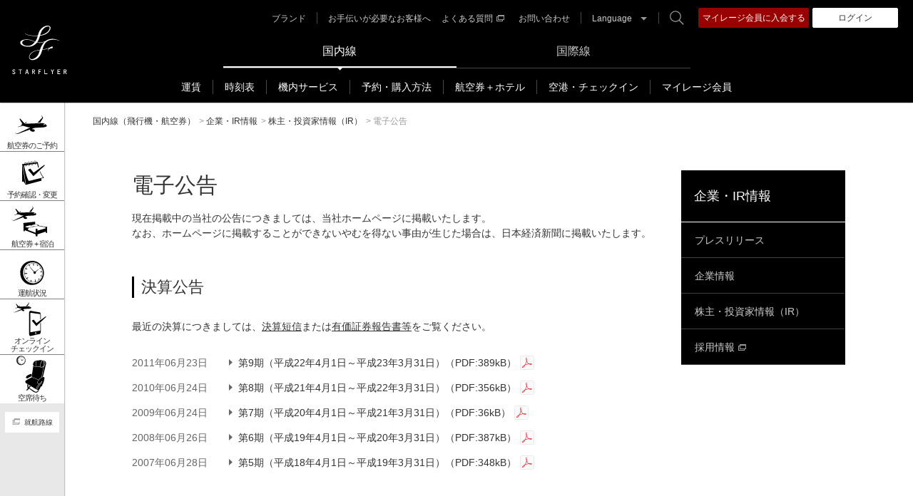

--- FILE ---
content_type: text/html
request_url: https://www.starflyer.jp/starflyer/koukoku.html
body_size: 12784
content:
<!DOCTYPE html>
<html lang="ja">
<head>
<meta charset="UTF-8">
<meta name="robots" content="index,follow">
<meta name="viewport" content="width=device-width, initial-scale=1">
<meta name="format-detection" content="telephone=no">
<meta http-equiv="X-UA-Compatible" content="IE=edge">
<meta name="theme-color" content="#1E1E1E">

<link rel="canonical" href="https://www.starflyer.jp/starflyer/koukoku.html">
<title>電子公告 | 株主・投資家情報（IR） | スターフライヤー</title>
<meta name="description" content="スターフライヤーの電子公告をご案内。スターフライヤー（SFJ）は全便・全席レザーシート&座席が広く電源付！国内線の航空券の予約・購入、空席照会、運賃照会、時刻表などの情報をご提供。">
<meta name="keywords" content="飛行機,航空券,国内線,電子公告">
<link rel="shortcut icon" href="/favicon.ico">
<link rel="apple-touch-icon" sizes="180x180" href="/apple-touch-icon.png">
<link rel="icon" sizes="192x192" href="/apple-touch-icon.png">
<link rel="stylesheet" href="/resource/css/shared.css?231114">
<link rel="stylesheet" href="/resource/css/shared_apass.css?260127">
<link rel="stylesheet" href="/resource/css/dp.css">
<link rel="stylesheet" href="/resource/css/jquery-ui.min.css">
<link href="/resource/js/common-layout/css/module.tour.css" rel="stylesheet" media="all">
<link href="/resource/css/dp_module.css" rel="stylesheet" media="all">
<link rel="stylesheet" href="/resource/css/flywithpet_popup.css">

<link rel="stylesheet" href="/resource/css/layout_pc.css" media="screen and (min-width: 768px)">
<link rel="stylesheet" href="/resource/css/layout_sp.css" media="screen and (max-width: 767px)">
</head>
<body class="t-mode-rwd">
<div class="l-wrapper" data-type="l-column">

<noscript>
<div class="l-noscript">
<p>当サイトをご利用になるためには、Javascript対応のブラウザが必要です。また、設定でJavascriptを有効にする必要があります。</p>
<!-- /.l-noscript --></div>
</noscript>

<header class="l-header" role="banner">
<div class="l-header-content">
<p class="m-header-logo"><a href="/">
<img src="/resource/img/logo_site_l.svg" alt="航空会社スターフライヤー（SFJ）公式サイト／航空券予約・空席照会" class="m-header-logo-pc">
<img src="/resource/img/logo_site_s.svg" alt="航空会社スターフライヤー（SFJ）公式サイト／航空券予約・空席照会" class="m-header-logo-sp"></a></p>
<div class="l-header-inner">
<div class="l-header-inner-content">
<ul class="m-header-int">
<li class="is-current"><em>国内線</em></li>
<li><a href="/int_jp/">国際線</a></li>
</ul>
<ul class="m-header-cv">
<li class="m-header-cv-ticket">
<a href="/reservation.html" class="is-deviceSp--pc">航空券のご予約</a>
<a href="/ap/SeatInquiry.aspx" class="is-deviceSp--sp">航空券のご予約</a></li>
<li class="m-header-cv-pack"><a href="/tour/">航空券＋宿泊のご予約</a></li>
<li class="m-header-cv-edit"><a href="/ap/ReservationSearch.aspx">予約確認・変更</a></li>
<li class="m-header-cv-state"><a href="/flight-info/">運航状況</a></li>
<li class="m-header-cv-online-checkin"><a href="https://rps.ana.co.jp/web/ncnv/uu/asm/all3390.php"><span>オンラインチェックイン</span></a></li>
<li class="m-header-cv-vacant"><a href="/ap/vacant/index.html"><span>空席待ち</span></a></li>
</ul>
<nav class="l-header-nav" role="navigation">
<div class="m-header-gnav-wrap">
<ul class="m-header-tab">
<li class="is-current"><em><span>国内線</span></em></li>
<li><a href="/int_jp/"><span>国際線</span></a></li>
</ul>
<ul class="m-header-gnav">
<li><a href="/fare/" class="js-mdrop" data-drop="header-mdrop1"><span>運賃</span></a>
<div class="m-header-mdrop" id="header-mdrop1">
<div class="m-header-mdrop-content">
<p class="m-header-mdrop-hdg" data-type="fare"><a href="/fare/">運賃</a></p>
<ul class="m-header-mdrop-list-btn" data-col="3">
<li><a href="/fare/hnd-kkj.html" class="m-header-mdrop-btn"><span>羽田（東京）&hArr; 北九州の運賃</span></a></li>
<li><a href="/fare/hnd-fuk.html" class="m-header-mdrop-btn"><span>羽田（東京）&hArr; 福岡の運賃</span></a></li>
<li><a href="/fare/hnd-kix.html" class="m-header-mdrop-btn"><span>羽田（東京）&hArr; 関西（大阪）の運賃</span></a></li>
<li><a href="/fare/ngo-fuk.html" class="m-header-mdrop-btn"><span>中部（名古屋）&hArr; 福岡の運賃</span></a></li>
<li><a href="/fare/hnd-ubj.html" class="m-header-mdrop-btn"><span>羽田（東京）&hArr; 山口宇部の運賃</span></a></li>
<li><a href="/fare/fuk-sdj.html" class="m-header-mdrop-btn"><span>福岡 &hArr; 仙台の運賃</span></a></li>
</ul>
<ul class="m-header-mdrop-list-btn" data-col="4">
<li><a href="/ap/fare/faretable.aspx" class="m-header-mdrop-btn"><span>最安運賃カレンダー</span></a></li>
<li><a href="/fare/special/" class="m-header-mdrop-btn"><span>臨時便情報</span></a></li>
<li><a href="/fare/2026s/" class="m-header-mdrop-btn"><span>おトクな事前購入型割引運賃</span></a></li>
<li><a href="/fare/fare_list/" class="m-header-mdrop-btn"><span>運賃の種類</span></a></li>
</ul>
<hr class="m-line">
<p class="m-header-mdrop-link-int"><a href="/int_jp/fare/">国際線の運賃はこちら</a></p>
<button type="button" class="m-header-mdrop-close"><span>閉じる</span></button>
<!-- /.m-header-mdrop-content --></div>
<!-- /.m-header-mdrop --></div>
</li>
<li><a href="/timetable/" class="js-mdrop" data-drop="header-mdrop2"><span>時刻表</span></a>
<div class="m-header-mdrop" id="header-mdrop2">
<div class="m-header-mdrop-content">
<p class="m-header-mdrop-hdg" data-type="timetable"><a href="/timetable/">時刻表</a></p>
<ul class="m-header-mdrop-list-btn" data-col="3">
<li><a href="/timetable/hnd-kkj.html" class="m-header-mdrop-btn"><span>羽田（東京）&hArr; 北九州の時刻表</span></a></li>
<li><a href="/timetable/hnd-fuk.html" class="m-header-mdrop-btn"><span>羽田（東京）&hArr; 福岡の時刻表</span></a></li>
<li><a href="/timetable/hnd-kix.html" class="m-header-mdrop-btn"><span>羽田（東京）&hArr; 関西（大阪）の時刻表</span></a></li>
<li><a href="/timetable/ngo-fuk.html" class="m-header-mdrop-btn"><span>中部（名古屋）&hArr; 福岡の時刻表</span></a></li>
<li><a href="/timetable/hnd-ubj.html" class="m-header-mdrop-btn"><span>羽田（東京）&hArr; 山口宇部の時刻表</span></a></li>
<li><a href="/timetable/fuk-sdj.html" class="m-header-mdrop-btn"><span>福岡 &hArr; 仙台の時刻表</span></a></li>
</ul>
<hr class="m-line">
<p class="m-header-mdrop-link-int"><a href="/int_jp/timetable/">国際線の時刻表はこちら</a></p>
<button type="button" class="m-header-mdrop-close"><span>閉じる</span></button>
<!-- /.m-header-mdrop-content --></div>
<!-- /.m-header-mdrop --></div>
</li>
<li><a href="/inboard/" class="js-mdrop" data-drop="header-mdrop3"><span>機内サービス</span></a>
<div class="m-header-mdrop" id="header-mdrop3">
<div class="m-header-mdrop-content">
<p class="m-header-mdrop-hdg" data-type="inboard"><a href="/inboard/">機内サービスと設備</a></p>
<ul class="m-header-mdrop-list-bnr" data-col="3">
<li><img src="/resource/img/img_drop_inboard_01.jpg" alt="" class="m-header-mdrop-list-bnr__img">
<p class="m-header-mdrop-list-bnr__ttl"><a href="/inboard/seat/"><span>くつろぎの空間設計</span></a></p></li>
<li><img src="/resource/img/img_drop_inboard_02_210326.jpg" alt="" class="m-header-mdrop-list-bnr__img">
<p class="m-header-mdrop-list-bnr__ttl"><a href="/inboard/amenity/"><span>飛行機内のお飲み物／アメニティ</span></a></p></li>
<li><img src="/resource/img/img_drop_inboard_03.jpg" alt="" class="m-header-mdrop-list-bnr__img">
<p class="m-header-mdrop-list-bnr__ttl"><a href="/inboard/program/"><span>機内エンターテインメント</span></a></p></li>
</ul>
<hr class="m-line">
<ul class="m-header-mdrop-list-btn" data-col="4">
<li><a href="/inboard/aroma/" class="m-header-mdrop-btn"><span>香りのおもてなし</span></a></li>
<li><a href="/inboard/magazine/" class="m-header-mdrop-btn"><span>機内誌</span></a></li>
<li><a href="/inboard/shopping/" class="m-header-mdrop-btn"><span>機内販売</span></a></li>
<li><a href="/inboard/inflightmedia/" class="m-header-mdrop-btn"><span>機内広告</span></a></li>
<li><a href="/inboard/airbus/" class="m-header-mdrop-btn"><span>機材・座席表・シートマップ</span></a></li>
<li><a href="/inboard/safetyvideo/" class="m-header-mdrop-btn"><span>オリジナルセイフティビデオ</span></a></li>
</ul>
<hr class="m-line">
<p class="m-header-mdrop-link-int"><a href="/int_jp/inboard/">国際線の機内サービスはこちら</a></p>
<button type="button" class="m-header-mdrop-close"><span>閉じる</span></button>
<!-- /.m-header-mdrop-content --></div>
<!-- /.m-header-mdrop --></div>
</li>
<li><a href="/reservation/" class="js-mdrop" data-drop="header-mdrop4"><span>予約・購入方法</span></a>
<div class="m-header-mdrop" id="header-mdrop4">
<div class="m-header-mdrop-content">
<p class="m-header-mdrop-hdg" data-type="reserve"><a href="/reservation/">飛行機チケット・航空券の予約・購入方法</a></p>

<div class="m-header-mdrop-grid" data-col="3">
<div class="m-header-mdrop-grid__content">
<div class="m-header-mdrop-hdg-lv3"><p class="m-hdg"><a href="/reservation/ticketing/">飛行機チケット・航空券予約から購入までの流れ</a></p></div>
<ul class="m-header-mdrop-list-link">
<li><a href="/reservation/ticketing/rsv_flow.html">ご予約からご搭乗までの流れ</a></li>
<li><a href="/reservation/ticketing/purchase_limit.html">予約開始日およびご購入期限</a></li>
<li><a href="/reservation/ticketing/basedate.html">予約・購入後の運賃変更について</a></li>
<li><a href="/reservation/ticketing/change_limit.html">航空券の有効期間</a></li>
<li><a href="/reservation/ticketing/eticket.html">eチケットのご案内</a></li>
<li><a href="/reservation/ticketing/seatassign.html">事前座席指定サービス</a></li>
<li><a href="/reservation/ticketing/mail/">搭乗案内メール</a></li>
<li><a href="/reservation/ticketing/stockholder/">株主優待割引のご利用方法について</a></li>
<li><a href="/reservation/ticketing/passengers_name/">インターネット予約時のお名前入力文字数の制限について</a></li>
</ul>
<!-- /.m-header-mdrop-grid__content --></div>
<div class="m-header-mdrop-grid__content">
<div class="m-header-mdrop-hdg-lv3"><p class="m-hdg"><a href="/reservation/ticketing/">お支払い・領収書</a></p></div>
<ul class="m-header-mdrop-list-link">
<li><a href="/reservation/ticketing/payment/">お支払い方法</a></li>
<li><a href="/reservation/ticketing/receipt/">領収書・搭乗証明書について</a></li>
<li><a href="/reservation/ticketing/web-receipt/">領収書Webサービス</a></li>
<li><a href="/reservation/ticketing/boarding-proof/">搭乗証明書Webサービス</a></li>
</ul>
<!-- /.m-header-mdrop-grid__content --></div>
<div class="m-header-mdrop-grid__content">
<div class="m-header-mdrop-hdg-lv3"><p class="m-hdg"><a href="/reservation/change/">変更・払い戻し</a></p></div>
<ul class="m-header-mdrop-list-link">
<li><a href="/reservation/change/customer.html">お客様都合による変更・払い戻し</a></li>
<li><a href="/reservation/change/repayment2.html">遅延・欠航時に伴う変更・払い戻し</a></li>
<li><a href="/reservation/change/loss.html">航空券の置き忘れ・紛失の場合</a></li>
<li><a href="/reservation/change/internet.html">インターネットでの制限事項</a></li>
</ul>
<!-- /.m-header-mdrop-grid__content --></div>
<!-- /.m-header-mdrop-grid --></div>

<hr class="m-line">

<ul class="m-header-mdrop-list-link">
<li><a href="/reservation/beginner.html">初めての方でも安心 飛行機の乗り方</a></li>
</ul>

<hr class="m-line">
<p class="m-header-mdrop-link-int"><a href="/int_jp/reservation/">国際線の予約・購入方法はこちら</a></p>
<button type="button" class="m-header-mdrop-close"><span>閉じる</span></button>
<!-- /.m-header-mdrop-content --></div>
<!-- /.m-header-mdrop --></div>
</li>
<li><a href="/tour/" class="js-mdrop" data-drop="header-mdrop5"><span>航空券＋ホテル</span></a>
<div class="m-header-mdrop" id="header-mdrop5">
<div class="m-header-mdrop-content">
<p class="m-header-mdrop-hdg" data-type="dp"><a href="/tour/">ダイナミックパッケージ（航空券+ホテル）</a></p>

<ul class="m-header-mdrop-list-link" data-col="3">
<li><a href="/tour/info/dp_point.html">ダイナミックパッケージとは</a></li>
<li><a href="/tour/info/faq.html">よくあるご質問</a></li>
<li><a href="https://www.ana.co.jp/domtour/booking/csm/search/DSCP0650/init?transUrlFlg=1&ptclSiteId=SFJDP" target="_blank">予約確認・座席指定取り消し・領収書発行</a></li>
<li><a href="http://www.ana.co.jp/travel/info/kokunai_pay_teikei.html" target="_blank">お支払い方法について</a></li>
<li><a href="http://www.ana.co.jp/travel/info/dom_tour_reserve/index_teikei.html" target="_blank">ツアーご出発までの流れ</a></li>
<li><a href="/tour/info/dp_guide.html">操作ガイド</a></li>
</ul>

<hr class="m-line">

<ul class="m-header-mdrop-list-link" data-col="3">
<li><a href="/tourism/">国内のおすすめ観光地特集</a></li>
</ul>

<button type="button" class="m-header-mdrop-close"><span>閉じる</span></button>
<!-- /.m-header-mdrop-content --></div>
<!-- /.m-header-mdrop --></div>
</li>
<li><a href="/checkin/" class="js-mdrop" data-drop="header-mdrop6"><span>空港・チェックイン</span></a>
<div class="m-header-mdrop" id="header-mdrop6">
<div class="m-header-mdrop-content">
<p class="m-header-mdrop-hdg" data-type="checkin"><a href="/checkin/">搭乗手続き（空港チェックイン）</a></p>
<ul class="m-list-notes">
<li class="a-fc-red"><span class="m-list-notes__fig">※</span>
<div class="m-list-notes__txt">モバイルバッテリーの機内へのお持ち込み・お預けには制限がございます。ご搭乗前に必ず<a href="/checkin/caution-restriction02.html?head=battery&id=acd05" class="a-fs-line">こちら</a>をご確認ください。</div></li>
</ul>
<div class="m-header-mdrop-hdg-lv3"><p class="m-hdg">空港のご案内</p></div>
<ul class="m-header-mdrop-list-btn" data-col="4">
<li><a href="/checkin/haneda/" class="m-header-mdrop-btn"><span>羽田空港</span></a></li>
<li><a href="/checkin/kitakyusyu/" class="m-header-mdrop-btn"><span>北九州空港</span></a></li>
<li><a href="/checkin/fukuoka/" class="m-header-mdrop-btn"><span>福岡空港</span></a></li>
<li><a href="/checkin/kanku/" class="m-header-mdrop-btn"><span>関西空港</span></a></li>
<li><a href="/checkin/centrair/" class="m-header-mdrop-btn"><span>中部国際空港セントレア</span></a></li>
<li><a href="/checkin/ube/" class="m-header-mdrop-btn"><span>山口宇部空港</span></a></li>
<li><a href="/checkin/sendai/" class="m-header-mdrop-btn"><span>仙台空港</span></a></li>
</ul>
<div class="m-header-mdrop-grid" data-col="4">
<div class="m-header-mdrop-grid__content">
<div class="m-header-mdrop-hdg-lv3"><p class="m-hdg"><a href="/checkin/boarding/">ご搭乗手続きのご案内</a></p></div>
<ul class="m-header-mdrop-list-link">
<li><a href="/checkin/boarding/onlinecheckin/">オンラインチェックイン</a></li>
<li><a href="/checkin/boarding/guide.html">空港でのご搭乗手続き</a></li>
<li><a href="/checkin/boarding/connection.html">乗り継ぎのご案内</a></li>
<li><a href="/checkin/boarding/vacant.html">空港での空席・キャンセル待ちについて</a></li>
<li><a href="/checkin/boarding/bording-information.html">搭乗案内方法について</a></li>
</ul>
<div class="m-header-mdrop-hdg-lv3 a-mt40"><p class="m-hdg"><a href="/checkin/attention/">機内でのお願いとご注意</a></p></div>
<!-- /.m-header-mdrop-grid__content --></div>
<div class="m-header-mdrop-grid__content">
<div class="m-header-mdrop-hdg-lv3"><p class="m-hdg"><a href="/checkin/luggage.html">手荷物のご案内</a></p></div>
<ul class="m-header-mdrop-list-link">
<li><a href="/checkin/carry-on-luggage.html">機内持ち込み</a></li>
<li><a href="/checkin/check-in-luggage.html">手荷物のお預け</a></li>
<li><a href="/checkin/luggage2.html">制限のある手荷物</a></li>
<li><a href="/checkin/liquid.html">液体物</a></li>
<li><a href="/checkin/pet/">ペット</a></li>
<li><a href="/checkin/child.html">ベビーカー・車いす</a></li>
<li><a href="/checkin/instrument.html">楽器</a></li>
<li><a href="/checkin/bicycle.html">スポーツ用品</a></li>
<li><a href="/checkin/cargo.html">手荷物の破損・紛失について</a></li>
</ul>
<!-- /.m-header-mdrop-grid__content --></div>
<div class="m-header-mdrop-grid__content">
<div class="m-header-mdrop-hdg-lv3"><p class="m-hdg"><a href="/checkin/assist/">お体が不自由なお客様</a></p></div>
<ul class="m-header-mdrop-list-link">
<li><a href="/checkin/assist/walking.html">歩行の不自由なお客様</a></li>
<li><a href="/checkin/medical/">病気やけがのあるお客様</a></li>
<li><a href="/checkin/assist/visual.html">目の不自由なお客様</a></li>
<li><a href="/checkin/assist/hearing.html">耳や言葉の不自由なお客様</a></li>
<li><a href="/checkin/assist/dogs.html">身体障がい者補助犬をお連れのお客様</a></li>
<li><a href="/checkin/assist/disorders.html">知的障がい・発達障がいのあるお客様</a></li>
</ul>
<!-- /.m-header-mdrop-grid__content --></div>
<div class="m-header-mdrop-grid__content">
<div class="m-header-mdrop-hdg-lv3"><p class="m-hdg"><a href="/checkin/support/">お手伝いが必要なお客様へ</a></p></div>
<ul class="m-header-mdrop-list-link">
<li><a href="/checkin/support/child.html">リトル☆コメット（お子様一人旅のお客様）</a></li>
<li><a href="/checkin/support/withbaby.html">赤ちゃんや小さなお子様をお連れのお客様へ</a></li>
<li><a href="/checkin/support/mother.html">妊娠中のお客様へ</a></li>
<li><a href="/checkin/support/advance.html">ご高齢のお客様へ</a></li>
</ul>
<!-- /.m-header-mdrop-grid__content --></div>
<!-- /.m-header-mdrop-grid --></div>
<hr class="m-line">
<p class="m-header-mdrop-link-int"><a href="/int_jp/checkin/">国際線の空港・チェックインはこちら</a></p>
<button type="button" class="m-header-mdrop-close"><span>閉じる</span></button>
<!-- /.m-header-mdrop-content --></div>
<!-- /.m-header-mdrop --></div>
</li>
<li><a href="/mileage/" class="js-mdrop" data-drop="header-mdrop7"><span>マイレージ会員</span></a>
<div class="m-header-mdrop" id="header-mdrop7">
<div class="m-header-mdrop-content">
<p class="m-header-mdrop-hdg" data-type="mileage"><a href="/mileage/">マイレージ会員</a></p>
<div class="m-header-mdrop-grid" data-col="4">
<div class="m-header-mdrop-grid__content">
<div class="m-header-mdrop-hdg-lv3"><p class="m-hdg">STAR LINKについて</p></div>
<ul class="m-header-mdrop-list-link">
<li><a href="/mileage/merit/merit.html">会員ログインのメリット</a></li>
<li><a href="/mileage/mileage-vega/">ベガ/アルタイルの特典</a></li>
<li><a href="/mileage/black_alliance/">提携サービスを利用する</a></li>
<li><a href="/mp/member/register">STAR LINK会員新規入会</a></li>
<li><a href="/mileage/mileage_stipulation.html">STAR LINK会員規約</a></li>
</ul>
<!-- /.m-header-mdrop-grid__content --></div>
<div class="m-header-mdrop-grid__content">
<div class="m-header-mdrop-hdg-lv3"><h3 class="m-hdg">公式アプリ</h3></div>
<ul class="m-header-mdrop-list-link">
<li><a href="/mileage/slk_app.html">公式アプリのご案内</a></li>
<li><a href="/mileage/usecoupon/">クーポンのご利用方法</a></li>
</ul>
<!-- /.m-header-mdrop-grid__content --></div>
<div class="m-header-mdrop-grid__content">
<div class="m-header-mdrop-hdg-lv3"><p class="m-hdg">マイルを貯める</p></div>
<ul class="m-header-mdrop-list-link">
<li><a href="/mileage/getmile/">フライトで貯める</a></li>
<li><a href="/mileage/getmile/regist.html">フライトマイルを登録する</a></li>
<li><a href="/mileage/getmile/life/">暮らしで貯める</a></li>
<li><a href="/mileage/getmile/limit.html">マイルの有効期限</a></li>
<li><a href="/mileage/starflyer_card_merit.html">スターフライヤーカードについて</a></li>
</ul>
<!-- /.m-header-mdrop-grid__content --></div>
<div class="m-header-mdrop-grid__content">
<div class="m-header-mdrop-hdg-lv3"><p class="m-hdg">マイルを使う</p></div>
<ul class="m-header-mdrop-list-link">
<li><a href="/mileage/usemile/">特典航空券と交換する</a></li>
<li><a href="/mileage/usemile/item.html">アイテム等と交換する</a></li>
<li><a href="/mileage/usemile/point.html">ポイントと交換する</a></li>
<li><a href="/mileage/usemile/coupon.html">店舗でマイルを使う</a></li>
</ul>
<!-- /.m-header-mdrop-grid__content --></div>
<!-- /.m-header-mdrop-grid --></div>
<hr class="m-line is-logout">
<div class="m-header-mdrop-grid is-logout" data-col="4">
<div class="m-header-mdrop-grid__content">
<p class="m-header-mdrop-btn--cv"><a href="/mp/member/register" class="m-btn-l" data-type="em"><span>マイレージ会員に入会する</span></a></p>
<!-- /.m-header-mdrop-grid__content --></div>
<!-- /.m-header-mdrop-grid --></div>
<hr class="m-line">
<p class="m-header-mdrop-link-int"><a href="/int_jp/mileage/">国際線のマイレージ会員はこちら</a></p>
<button type="button" class="m-header-mdrop-close"><span>閉じる</span></button>
<!-- /.m-header-mdrop-content --></div>
<!-- /.m-header-mdrop --></div>
</li>
<!-- /.m-header-gnav --></ul>
<!-- /.m-header-gnav-wrap --></div>
<!-- /.l-header-nav --></nav>
<div class="l-header-util">
<p class="m-header-mdrop-btn--cv is-logout"><a href="/mp/member/register" class="m-btn-l" data-type="em"><span>マイレージ会員に入会する</span></a></p>
<ul class="m-header-link">
<li><a href="/brand/">ブランド</a></li>
<li class="m-header-link-parent">
<ul class="m-header-link-child">
<li><a href="/checkin/support/">お手伝いが必要なお客様へ</a></li>
<li class="m-header-link-sub"><a href="https://faq.starflyer.jp/web/" target="_blank">よくある質問</a></li>
<li class="m-header-link-sub"><a href="/inquiry/">お問い合わせ</a></li>
</ul>
</li>
<li class="m-header-link-lang"><a href="#" class="js-lang-select">Language</a>
<ul class="m-header-link-lang-select">
<li><a href="/" class="is-current">Japanese</a></li>
<li><a href="/en/">English</a></li>
</ul>
</li>
<!-- /.m-header-link --></ul>
<div class="m-header-search">
<p class="m-header-search-ttl"><button type="button" class="js-search"><span>検索</span></button></p>
<div class="m-header-search-content">
<form action="/search/" method="get">
<input type="text" class="m-header-search-txt" id="siteSearch" name="q" value="" title="検索" placeholder="キーワードを入力">
<input type="hidden" class="m-header-search-hidden" name="charset" value="UTF-8">
<button type="submit" class="m-header-search-btn"><span>検索</span></button>
</form>
<!-- /.m-header-search-content --></div>
<!-- /.m-header-search --></div>
<div class="m-header-login-pc">
<p class="m-header-login-pc-label is-login"><span></span></p>
<p class="m-header-login-pc-btn is-logout"><a href="/mp/member/register" class="m-header-login-pc-btn--cv"><span>マイレージ会員に入会する</span></a>
<a href="/mp/auth/login"><span>ログイン</span></a></p>
<div class="m-header-login-pc-area is-login">
<p><a href="/mp/member/overview" class="m-header-login-pc-status">
<span class="m-header-login-pc-status-user"><em>　</em>様</span>
<span class="m-header-login-pc-status-mile"><em>　</em>マイル</span>
<!-- /.m-header-login-pc-status --></a></p>
<p class="m-header-login-pc-btn"><a onclick="Logout()"><span>ログアウト</span></a></p>
<!-- /.is-logout.m-header-login-pc-area --></div>
<!-- /.m-header-login-pc --></div>
<!-- /.l-header-util --></div>
<!-- /.l-header-inner-content --></div>
<!-- /.l-header-inner --></div>
<div class="l-header-content-sp">
<button type="button" class="m-header-hmenu js-hmenu"><span></span><span></span><span></span></button>
<div class="m-header-login-sp">
<p class="m-header-login-sp-label is-login"><span></span></p>
<p class="m-header-login-sp-btn is-logout"><a href="/mp/member/register" class="m-header-login-sp-btn--cv"><span>新規入会</span></a>
<a href="/mp/auth/login"><span>ログイン</span></a></p>
<div class="m-header-login-sp-area is-login">
<p><a href="/mp/member/overview" class="m-header-login-sp-status">
<span class="m-header-login-sp-status-user"><em>　</em>様</span>
<span class="m-header-login-sp-status-mile"><em>　</em>マイル</span>
<!-- /.m-header-login-sp-status --></a></p>
<p class="m-header-login-sp-btn"><a onclick="Logout()" class="m-header-login-sp-btn--cv"><span>ログアウト</span></a></p>
<!-- /.m-header-login-sp-area --></div>
<!-- /.l-header-content-sp --></div>
<!-- /.m-header-login-sp --></div>
<!-- /.l-header-content --></div>

<div class="l-header-content-sub">
<!-- /.l-header-content-sub --></div>

<!-- /.l-header --></header>


<main class="l-content" role="main">
<div class="l-content-head">
<div class="m-nav-breadcrumb" itemscope itemtype="http://schema.org/BreadcrumbList">
<div itemprop="itemListElement" itemscope itemtype="http://schema.org/ListItem">
<a href="/" itemprop="item"><span itemprop="name">国内線（飛行機・航空券）</span></a>
<meta itemprop="position" content="1"></div>
<span>&gt;</span>
<div itemprop="itemListElement" itemscope itemtype="http://schema.org/ListItem">
<a href="/starflyer/" itemprop="item"><span itemprop="name">企業・IR情報</span></a>
<meta itemprop="position" content="2"></div>
<span>&gt;</span>
<div itemprop="itemListElement" itemscope itemtype="http://schema.org/ListItem">
<a href="/starflyer/ir/" itemprop="item"><span itemprop="name">株主・投資家情報（IR）</span></a>
<meta itemprop="position" content="3"></div>
<span>&gt;</span>
<div itemprop="itemListElement" itemscope itemtype="http://schema.org/ListItem">
<a href="/starflyer/koukoku.html" itemprop="item"><span itemprop="name">電子公告</span></a>
<meta itemprop="position" content="4"></div>
<!-- /.m-nav-breadcrumb --></div>
<!-- /.l-content-head --></div>

<div class="l-content-body">
<article class="l-content-main">

<div class="m-hdg-lv1">
<h1 class="m-hdg">電子公告</h1>
<p>現在掲載中の当社の公告につきましては、当社ホームページに掲載いたします。<br>
なお、ホームページに掲載することができないやむを得ない事由が生じた場合は、日本経済新聞に掲載いたします。</p>
<!-- /.m-hdg-lv1 --></div>

<div class="m-hdg-lv2"><h2 class="m-hdg">決算公告</h2></div>

<p>最近の決算につきましては、<a href="/starflyer/ir/financial-results.html" class="a-fs-line">決算短信</a>または<a href="/starflyer/ir/securities-reports.html" class="a-fs-line">有価証券報告書等</a>をご覧ください。</p>

<ul class="m-list-topics">
<li><span class="m-list-topics__date">2011年06月23日</span>
<div class="m-list-topics__txt"><a href="/starflyer/pdf/20110623980850.pdf" target="_blank">第9期（平成22年4月1日～平成23年3月31日）（PDF:389kB）</a></div></li>
<li><span class="m-list-topics__date">2010年06月24日</span>
<div class="m-list-topics__txt"><a href="/starflyer/pdf/20100624996974.pdf" target="_blank">第8期（平成21年4月1日～平成22年3月31日）（PDF:356kB）</a></div></li>
<li><span class="m-list-topics__date">2009年06月24日</span>
<div class="m-list-topics__txt"><a href="/starflyer/pdf/20090624914263.pdf" target="_blank">第7期（平成20年4月1日～平成21年3月31日）（PDF:36kB）</a></div></li>
<li><span class="m-list-topics__date">2008年06月26日</span>
<div class="m-list-topics__txt"><a href="/starflyer/pdf/20080626957076.pdf" target="_blank">第6期（平成19年4月1日～平成20年3月31日）（PDF:387kB）</a></div></li>
<li><span class="m-list-topics__date">2007年06月28日</span>
<div class="m-list-topics__txt"><a href="/starflyer/pdf/20111202934949.pdf" target="_blank">第5期（平成18年4月1日～平成19年3月31日）（PDF:348kB）</a></div></li>
</ul>

<div class="m-hdg-lv2"><h2 class="m-hdg">過去の電子公告</h2></div>

<ul class="m-list-topics">
<li><span class="m-list-topics__date">2025年07月09日</span>
<div class="m-list-topics__txt"><a href="/starflyer/pdf/20250709.pdf" target="_blank">株式募集事項に関する取締役会決議公告（PDF:63kB）</a></div></li>
<li><span class="m-list-topics__date">2024年07月10日</span>
<div class="m-list-topics__txt"><a href="/starflyer/pdf/20240710.pdf" target="_blank">株主募集事項に関する取締役会決議公告（PDF:63kB）</a></div></li>
<li><span class="m-list-topics__date">2021年01月22日</span>
<div class="m-list-topics__txt"><a href="/starflyer/pdf/20210122.pdf" target="_blank">資本金及び準備金の額の減少公告（PDF:419kB）</a></div></li>
<li><span class="m-list-topics__date">2020年12月30日</span>
<div class="m-list-topics__txt"><a href="/starflyer/pdf/20201230.pdf" target="_blank">臨時株主総会招集のための基準日設定公告（PDF:478kB）</a></div></li>
<li><span class="m-list-topics__date">2012年05月12日</span>
<div class="m-list-topics__txt"><a href="/starflyer/pdf/20120512918232.pdf" target="_blank">株式の分割に関する基準日設定公告（PDF:56kB）</a></div></li>
<li><span class="m-list-topics__date">2011年08月25日</span>
<div class="m-list-topics__txt"><a href="/starflyer/pdf/20110825933016.pdf" target="_blank">臨時株主総会招集のための基準日設定公告（PDF:66kB）</a></div></li>
<li><span class="m-list-topics__date">2011年06月23日</span>
<div class="m-list-topics__txt"><a href="/starflyer/pdf/20110623905080.pdf" target="_blank">定款変更につき通知公告（株券廃止に関する事項）（PDF:62kB）</a></div></li>
<li><span class="m-list-topics__date">2011年06月23日</span>
<div class="m-list-topics__txt"><a href="/starflyer/pdf/20110623942028.pdf" target="_blank">株式併合に伴う株券提出公告（PDF:79kB）</a></div></li>
<li><span class="m-list-topics__date">2010年06月28日</span>
<div class="m-list-topics__txt"><a href="/starflyer/pdf/20100628977482.pdf" target="_blank">資本金及び準備金の額の減少公告（PDF:67kB）</a></div></li>
</ul>

<!-- /.l-content-main --></article>

<div class="l-content-sub">
<nav class="m-nav-local">
<h2 class="m-nav-local__hdg"><a href="/starflyer/">企業・IR情報</a></h2>
<ul class="m-nav-local__3rd">
<li><a href="/starflyer/press/">プレスリリース</a></li>
<li><a href="/starflyer/corporate/outline.html">企業情報</a>
<ul class="m-nav-local__4th">
<li><a href="/starflyer/corporate/outline.html">会社概要</a></li>
<li><a href="/starflyer/corporate/">企業理念・行動指針</a></li>
<li><a href="/starflyer/corporate/employeesandworkplace/">従業員と職場のあるべき姿</a></li>
<li><a href="/starflyer/corporate/concept.html">ブランドコンセプト</a></li>
<li><a href="/starflyer/corporate/mid-term-plan.html">中期経営戦略</a></li>
<li><a href="/starflyer/corporate/fsr.html">安全への取り組み</a></li>
<li><a href="/starflyer/corporate/governance.html">コーポレートガバナンス</a></li>
<li><a href="/starflyer/corporate/board-and-officers.html">役員一覧</a></li>
<li><a href="/starflyer/corporate/history.html">沿革</a></li>
</ul>
</li>
<li><a href="/starflyer/ir/">株主・投資家情報（IR）</a>
<ul class="m-nav-local__4th">
<li><a href="/starflyer/ir/">ハイライト情報</a></li>
<li><a href="/starflyer/ir/traffic_figures/">運航・輸送実績(月次)</a></li>
<li><a href="/starflyer/ir/stock.html">株式情報</a></li>
<li><a href="/starflyer/ir/meeting-of-shareholders.html">株主総会・株主通信</a></li>
<li><a href="/starflyer/ir/shareholder-perks.html">株主優待制度</a></li>
<li><a href="/starflyer/ir/financial-results.html">決算短信<br>・決算補足説明資料</a></li>
<li><a href="/starflyer/ir/securities-reports.html">有価証券報告書等</a></li>
<li><a href="/starflyer/ir/presentation.html">決算関連資料</a></li>
</ul>
</li>
<li><a href="/recruit/" target="_blank">採用情報</a></li>
</ul>
<!-- /.m-nav-local --></nav>

<!-- /.l-content-sub --></div>

<aside class="l-content-aside" role="complementary">
<div class="l-content-aside-inner">
<ul class="m-aside-cv">
<li class="m-aside-cv-ticket" data-type="snav1">
<a href="/reservation.html" class="js-aside is-devicePc"><span>航空券のご予約</span></a>
<a href="/sp/SeatInquiry_SP.html" class="js-aside is-deviceSp--pc"><span>航空券のご予約</span></a>
<a href="/sp/SeatInquiry_SP.html" class="js-aside is-deviceSp--sp"><span>航空券のご予約</span></a></li>
<li class="m-aside-cv-edit" data-type="snav3">
<a href="/ap/ReservationSearch/ReservationSearch.html" class="js-aside"><span>予約確認・変更</span></a></li>
<li class="m-aside-cv-pack" data-type="snav2">
<a href="/tour/" class="js-aside"><span>航空券 + 宿泊<span class="m-aside-cv-sp">のご予約</span></span></a></li>
<li class="m-aside-cv-state" data-type="snav4">
<a href="/flight-info/" class="js-aside"><span>運航状況</span></a></li>
<li class="m-aside-cv-online-checkin" data-type="snav6">
<a href="https://rps.ana.co.jp/web/ncnv/uu/asm/all3390.php" onclick="location.href='https://rps.ana.co.jp/web/ncnv/uu/asm/all3390.php'" class="js-aside"><span>オンライン<br>チェックイン</span></a>
</li>
<li class="m-aside-cv-vacant" data-type="snav5">
<a href="/ap/vacant/index.html" class="js-aside"><span>空席待ち</span></a>
</li>
<!-- /.m-aside-cv --></ul>

<p class="m-aside-btn"><a href="#modal-airlines" class="js-modal"><span>就航路線</span></a></p>
<!-- /.l-content-aside-inner --></div>
<!-- /.l-content-aside --></aside>

<div class="m-modal" id="modal-calendar">
<div class="m-modal-content" data-type="calendar">
<div class="m-modal-head">
<h2 class="m-modal-head__hdg">カレンダーから選択</h2>
<ul class="m-modal-head__list">
<li class="m-modal-head__list--prev"><a href="javascript:void(0)" class="cal-prev-month">前の3か月</a></li>
<li class="m-modal-head__list--next"><a href="javascript:void(0)" class="cal-next-month">次の3か月</a></li>
</ul>
<input type="hidden" name="formArea" value="">
<input type="hidden" name="startDay" value="">
<input type="hidden" name="endDay" value="">
<input type="hidden" name="prevMonth" value="">
<input type="hidden" name="nextMonth" value="">
<input type="hidden" name="DepOrRt" value="">

<!-- /.m-modal-head --></div>
<div class="m-modal-body">
<div class="m-modal-body__segment">
<table class="m-modal-calendar" data-layout="L">
<caption></caption>
<thead>
<tr>
<th class="m-modal-calendar--sun">日</th>
<th>月</th>
<th>火</th>
<th>水</th>
<th>木</th>
<th>金</th>
<th class="m-modal-calendar--sat">土</th>
</tr>
</thead>
<tbody>
</tbody>
</table>
<!-- /.m-modal-body__segment --></div>
<div class="m-modal-body__segment">
<table class="m-modal-calendar" data-layout="C">
<caption>2016<span>年</span><em>10</em><span>月</span></caption>
<thead>
<tr>
<th class="m-modal-calendar--sun">日</th>
<th>月</th>
<th>火</th>
<th>水</th>
<th>木</th>
<th>金</th>
<th class="m-modal-calendar--sat">土</th>
</tr>
</thead>
<tbody>
</tbody>
</table>
<!-- /.m-modal-body__segment --></div>
<div class="m-modal-body__segment">
<table class="m-modal-calendar" data-layout="R">
<caption>2016<span>年</span><em>11</em><span>月</span></caption>
<thead>
<tr>
<th class="m-modal-calendar--sun">日</th>
<th>月</th>
<th>火</th>
<th>水</th>
<th>木</th>
<th>金</th>
<th class="m-modal-calendar--sat">土</th>
</tr>
</thead>
<tbody>
</tbody>
</table>
<!-- /.m-modal-body__segment --></div>
<!-- /.m-modal-body --></div>
<button type="button" class="m-modal-close"><span>閉じる</span></button>
<!-- /.m-modal-content --></div>
<!-- /.m-modal --></div>

<div class="m-modal" id="modal-calendar-sp">
<div class="m-modal-content" data-type="calendar_sp">
<div class="m-modal-head">
<h2 class="m-modal-head__hdg">カレンダーから選択</h2>
<ul class="m-modal-head__list">
<li class="m-modal-head__list--prev"><a href="javascript:void(0)" class="cal-prev-month">前の1か月</a></li>
<li class="m-modal-head__list--next"><a href="javascript:void(0)" class="cal-next-month">次の1か月</a></li>
</ul>
<input type="hidden" name="formArea" value="">
<input type="hidden" name="startDay" value="">
<input type="hidden" name="endDay" value="">
<input type="hidden" name="prevMonth" value="">
<input type="hidden" name="nextMonth" value="">
<input type="hidden" name="DepOrRt" value="">
<!-- /.m-modal-head -->
</div>
<div class="m-modal-body">
<div class="m-modal-body__segment">
<table class="m-modal-calendar" data-layout="C">
<caption>2016<span>年</span><em>10</em><span>月</span></caption>
<thead>
<tr>
<th class="m-modal-calendar--sun">日</th>
<th>月</th>
<th>火</th>
<th>水</th>
<th>木</th>
<th>金</th>
<th class="m-modal-calendar--sat">土</th>
</tr>
</thead>
<tbody>
</tbody>
</table>
<!-- /.m-modal-body__segment --></div>
<!-- /.m-modal-body --></div>
<button type="button" class="m-modal-close"><span>閉じる</span></button>
<!-- /.m-modal-content --></div>
<!-- /.m-modal --></div>

<div class="m-modal" id="modal-airlines">
<div class="m-modal-content pc-only" data-type="airlines">
<img src="/resource/img/img_aside_airline_pc_251003.jpg" alt="東京（羽田）&hArr;北九州、東京（羽田）&hArr;福岡、東京（羽田）&hArr;大阪（関西）、東京（羽田）&hArr;山口宇部、名古屋（中部）&hArr;福岡、福岡&hArr;仙台">
<button type="button" class="m-modal-close"><span>閉じる</span></button>
<!-- /.m-modal-content --></div>
<!-- /.m-modal --></div>

<div class="m-form js-form1" id="snav1">
<div class="m-form__content__wrap">
<form id="form_snav1" method="get" action="/ap/SeatInquiry.aspx">
<div class="inner">
<input type="hidden" name="time" value="future">
<input id="reserve_ab" type="radio" name="tab-item" checked>
<label class="tab-item" for="reserve_ab">
<p>2026年5月18日までの<br>ご予約の方はこちら</p>
</label>
<input id="reserve_ap" type="radio" name="tab-item">
<label class="tab-item" for="reserve_ap">
<p>2026年5月19日以降の<br>ご予約の方はこちら</p>
</label>
<div class="m-form__tabs_content" id="m-form__content_ab">
<h2 class="m-form__hdg-lv2">航空券の予約</h2>
<div class="m-form__grid" data-col="1">
<div class="m-form__grid__segment">
<table class="m-form__place">
<tbody>
<tr>
<th><label for="m-form-dep-01">出発地</label></th>
<td>
<div class="m-frm-select">
<select name="depApo" id="m-form-dep-01" class="select-dep">
</select>
</div>
</td>
<td rowspan="2">
<div class="m-frm-btn-reverse">
<button type="button" class="da-replace" id="replace-ab"><span></span></button>
</div>
</td>
</tr>
<tr>
<th><label for="m-form-arr-01">到着地</label></th>
<td>
<div class="m-frm-select">
<select name="arrApo" id="m-form-arr-01" class="select-arr">
</select>
</div>
</td>
</tr>
</tbody>
<!-- /.m-form__place -->
</table>
<table class="m-form__dep-date" data-resrv="neither" id="dep-date-00">
<tbody>
<tr>
<th>
<label for="m-form-dep-date-05">出発日</label>
<input type="hidden" name="time" value="future">
</th>
<td class="m-form__dep-date__month">
<div class="m-frm-select">
<select name="embMonth" id="m-form-dep-date-05" class="select-month">
</select>
</div>
</td>
<td class="m-form__dep-date__day">
<div class="m-frm-select">
<select name="embDay" class="select-day">
</select>
</div>
</td>
<td class="m-form__dep-date__calendar">
<a href="#modal-calendar" class="m-form-btn__calendar js-modal"
id="modal-cal_ab"><span>カレンダーで選択する</span></a>
</td>
</tr>
</tbody>
<!-- /.m-form__place -->
</table>
<table class="m-form__number">
<tbody>
<tr>
<th>大人</th>
<td>
<div id="bm-adult" class="m-form__number__control">
<button type="button" class="m-form-btn__minus"></button>
<div class="m-form__display"><span>1</span>名（12歳以上）</div>
<input type="hidden" name="adultPaxCount" value="1">
<button type="button" class="m-form-btn__plus"></button>
<!-- /.m-form__number__control -->
</div>
</td>
</tr>
<tr>
<th>小児</th>
<td>
<div id="bm-child" class="m-form__number__control">
<button type="button" class="m-form-btn__minus"></button>
<div class="m-form__display"><span>0</span>名（3～11歳）</div>
<input type="hidden" name="childPaxCount" value="0">
<button type="button" class="m-form-btn__plus"></button>
<!-- /.m-form__number__control -->
</div>
</td>
</tr>
<tr>
<th>幼児</th>
<td>
<div id="bm-infant" class="m-form__number__control">
<button type="button" class="m-form-btn__minus"></button>
<div class="m-form__display"><span>0</span>名（0～2歳）</div>
<input type="hidden" name="infantCount" value="0">
<button type="button" class="m-form-btn__plus"></button>
<!-- /.m-form__number__control -->
</div>
</td>
</tr>
</tbody>
<!-- /.m-form__place -->
</table>
<!-- /.m-form__grid__segment -->
</div>
<!-- /.m-form__grid -->
</div>
<ul class="m-list-btn" data-type="col">
<li>
<button type="submit" class="m-btn-l" data-type="em" name="btn_seat-inquiry" value="able" onclick="return SetCookieSnav1();"><span><span>空席照会・予約</span></span></button>
</li>
</ul>
<ul class="m-list-btn" data-type="col">
<li class="is-logout"><a href="/ap/ReservationSearch.aspx?type=able" class="m-btn"data-type="no-border"><span>予約検索</span></a></li>
<li class="is-login"><a href="/ap/ReservationSearch.aspx?type=able" class="m-btn"data-type="no-border"><span>予約一覧</span></a></li>
</ul>
<p class="m-form-btn__int"><a href="/int_jp/" class="m-btn"><span>国際線はこちら</span></a></p>
<button type="button" class="m-form__close js-aside-nav-close"><span>閉じる</span></button>
<!-- /.m-form__content -->
</div>
<div id="m-form__content_ap" class="m-form__tabs_content">
<h2 class="m-form__hdg-lv2">航空券の予約</h2>
<ul class="m-list-form">
<li>
<input type="radio" name="resrv" id="roundTrip" class="m-frm-radio js-resrv" checked="checked"><label for="roundTrip">往復</label>
</li>
<li>
<input type="radio" name="resrv" id="oneWay" class="m-frm-radio js-resrv"><label for="oneWay">片道</label>
</li>
</ul>
<div class="m-form__grid" data-col="1">
<div class="m-form__grid__segment">
<table class="m-form__place">
<tbody>
<tr>
<th><label for="m-form-dep-01">出発地</label></th>
<td>
<div class="m-frm-select">
<select name="depApo-ap" id="m-form-dep-01" class="select-dep">
</select>
</div>
</td>
<td rowspan="2">
<div class="m-frm-btn-reverse">
<button type="button" class="da-replace">
<span></span>
</button>
</div>
</td>
</tr>
<tr>
<th><label for="m-form-arr-02">到着地</label></th>
<td>
<div class="m-frm-select">
<select name="arrApo-ap" id="m-form-arr-02" class="select-arr">
</select>
</div>
</td>
</tr>
</tbody>
</table>
<table class="m-form__dep-date" data-resrv="roundTrip" id="dep-date-06">
<tbody>
<tr>
<th>
<label for="m-form-dep-02">往路<br />出発日</label>
<input type="hidden" name="time" value="future">
</th>
<td class="m-form__dep-date__month">
<div class="m-frm-select">
<select name="embMonth-ap" id="m-form-dep-date-06" class="select-month">
</select>
</div>
</td>
<td class="m-form__dep-date__day">
<div class="m-frm-select">
<select name="embDay-ap" id="" class="select-day">
</select>
</div>
</td>
<td class="m-form__dep-date__calendar">
<a href="#modal-calendar" class="m-form-btn__calendar js-modal"
id="modal-cal_ap_dep_ow"><span>カレンダーで選択する</span></a>
</td>
</tr>

</tbody>
</table>
<table class="m-form__dep-date" data-resrv="roundTrip" id="dep-date-07">
<tbody>
<tr>
<th>
<label for="m-form-rt-02">復路<br />出発日</label>
<input type="hidden" name="time" value="future">
</th>
<td class="m-form__dep-date__month">
<div class="m-frm-select">
<select name="embMonth-rt" id="m-form-dep-date-07" class="select-month">
</select>
</div>
</td>
<td class="m-form__dep-date__day">
<div class="m-frm-select">
<select name="embDay-rt" id="" class="select-day">
</select>
</div>
</td>
<td class="m-form__dep-date__calendar">
<a href="#modal-calendar" class="m-form-btn__calendar js-modal"
id="modal-cal_ap_rt"><span>カレンダーで選択する</span></a>
</td>
</tr>

</tbody>
</table>
<table class="m-form__dep-date" data-resrv="oneWay" id="dep-date-08">
<tbody>
<tr>
<th>
<label for="m-form-dep-02">出発日</label>
<input type="hidden" name="time" value="future">
</th>
<td class="m-form__dep-date__month">
<div class="m-frm-select">
<select name="embMonth-ow" id="m-form-dep-date-08" class="select-month">
</select>
</div>
</td>
<td class="m-form__dep-date__day">
<div class="m-frm-select">
<select name="embDay-ow" id="" class="select-day">
</select>
</div>
</td>
<td class="m-form__dep-date__calendar">
<a href="#modal-calendar" class="m-form-btn__calendar js-modal"
id="modal-cal_ap_dep"><span>カレンダーで選択する</span></a>
</td>
</tr>
</tbody>
</table>
<table class="m-form__time" data-resrv="roundTrip" id="form-time-01">
<tbody>
<tr>
<th><label>往路出発時間</label></th>
<td class="timeSetting" id="m-form_from_time_dep">
<div class="m-form-time-disp">
<label>
<input type="text" class="from-time" id="dep-round-disptime-from">
<input type="hidden" class="from-time" name="ro-dep-frm" value="0">
<span>-</span>
<input type="text" class="to-time" id="dep-round-disptime-to">
<input type="hidden" class="to-time" name="ro-dep-to" value="24">
</label>
</div>
</td>
</tr>
<tr>
<td colspan="2">
<div class="time-range" id="from-time-01"></div>
</td>
</tr>
</tbody>
</table>
<table class="m-form__time" data-resrv="roundTrip" id="form-time-02">
<tbody>
<tr>
<th><label>復路出発時間</label></th>
<td class="timeSetting" id="m-form-to-time-dep">
<div class="m-form-time-disp">
<label>
<input type="text" class="from-time" id="dep-round-disptime-from">
<input type="hidden" class="from-time" name="ro-rt-frm" value="0">
<span>-</span>
<input type="text" class="to-time" id="dep-round-disptime-to">
<input type="hidden" class="to-time" name="ro-rt-to" value="24">
</label>
</div>
</td>
</tr>
<tr>
<td colspan="2">
<div class="time-range" id="to-time-01"></div>
</td>
</tr>
</tbody>
</table>
<table class="m-form__time" data-resrv="oneWay" id="form-time-03">
<tbody>
<tr>
<th><label>出発時間</label></th>
<td class="timeSetting" id="m-form-time-rt">
<div class="m-form-time-disp">
<label>
<input type="text" class="from-time" id="dep-round-disptime-from">
<input type="hidden" class="from-time" name="ow-dep-frm" value="0">
<span>-</span>
<input type="text" class="to-time" id="dep-round-disptime-to">
<input type="hidden" class="to-time" name="ow-dep-to" value="24">
</label>
</div>
</td>
</tr>
<tr>
<td colspan="2">
<div class="time-range" id="from-time-02"></div>
</td>
</tr>
</tbody>
</table>
<table class="m-form__number">
<tbody>
<tr>
<th>大人</th>
<td>
<div id="bm-adult-ap" class="m-form__number__control">
<button type="button" class="m-form-btn__minus"></button>
<div class="m-form__display"><span>1</span>名（12歳以上）</div>
<input type="hidden" name="adultPaxCount_ap" value="1">
<button type="button" class="m-form-btn__plus"></button>
<!-- /.m-form__number__control -->
</div>
</td>
</tr>
<tr>
<th>小児</th>
<td>
<div id="bm-child-ap" class="m-form__number__control">
<button type="button" class="m-form-btn__minus"></button>
<div class="m-form__display"><span>0</span>名（2-11歳）</div>
<input type="hidden" name="childPaxCount_ap" value="0">
<button type="button" class="m-form-btn__plus"></button>
<!-- /.m-form__number__control -->
</div>
</td>
</tr>
<tr>
<th>幼児</th>
<td>
<div id="bm-infant-ap" class="m-form__number__control">
<button type="button" class="m-form-btn__minus"></button>
<div class="m-form__display"><span>0</span>名（0-1歳）</div>
<input type="hidden" name="infantPaxCount_ap" value="0">
<button type="button" class="m-form-btn__plus"></button>
<!-- /.m-form__number__control -->
</div>
</td>
</tr>
</tbody>
</table>
<table class="m-form__fare-option">
<tr>
<th>
運賃種別<br />オプション
</th>
<td>
<div class="m-frm-select">
<select name="fareOP" class="select-fareoption" id="fareoption">
</select>
</div>
</td>
</tr>
</table>
</div>
</div>
<input type="hidden" class="m-form__ap-flg" name="ap-flg" value="ro" />
<ul class="m-list-btn" data-type="col">
<li>
<button type="submit" class="m-btn-l" data-type="em" name="btn_seat-inquiry" value="apass" onclick="return SetCookieSnav1();"><span><span>空席照会・予約</span></span></button>
</li>
</ul>
<ul class="m-list-btn" data-type="col">
<li class="is-logout"><a href="/ap/ReservationSearch.aspx?type=apass" class="m-btn"data-type="no-border"><span>予約検索</span></a></li>
<li class="is-login"><a href="/ap/ReservationSearch.aspx?type=apass" class="m-btn"data-type="no-border"><span>予約一覧</span></a></li>
</ul>
<p class="m-form-btn__int"><a href="/int_jp/" class="m-btn"><span>国際線はこちら</span></a></p>
<button type="button" class="m-form__close js-aside-nav-close"><span>閉じる</span></button>
</div>
</div>
</form>
<!-- /.m-form__content__wrap --></div>
<!-- /#snav1.m-form.js-form1 --></div>

<div class="m-form js-form3" id="snav3">
<div class="m-form__content__wrap">
<div class="inner">
<div class="m-form__content">
<input id="search_ab" type="radio" name="tab-item" checked>
<label class="tab-item" for="search_ab">
<p>2026年5月18日までの<br>ご予約の方はこちら</p>
</label>
<input id="search_ap" type="radio" name="tab-item">
<label class="tab-item" for="search_ap">
<p>2026年5月19日以降の<br>ご予約の方はこちら</p>
</label>
<div class="m-form__tabs_content" id="m-form__content_ab2">
<h2 class="m-form__hdg-lv2">予約内容の確認</h2>
<ul class="m-list-btn" data-type="col">
<li class="is-logout"><a href="/ap/ReservationSearch.aspx?type=able" value="able" class="m-btn-l"><span>予約確認・購入・座席指定<br>変更・取消(払戻)など</span></a></li>
<li class="is-login"><a href="/ap/ReservationSearch.aspx?type=able" class="m-btn-l"><span>予約一覧</span></a></li>
<li><a href="/ap/PnrSearch/PnrSearch.aspx" class="m-btn" data-type="no-border"><span>国内ツアー予約検索</span></a></li>
<li><a href="https://rsv.starflyer.jp/rsv_p/aln_web/BEReceipt.do" class="m-btn" data-type="no-border"><span>領収書検索</span></a></li>
<li><a href="/ap/BoardingProof/BoardingProofSearch.aspx" class="m-btn" data-type="no-border"><span>搭乗証明書の検索</span></a></li>
<li><a href="https://rsv.starflyer.jp/rsv_p/aln_web/BERefundStockholder.do" class="m-btn" data-type="no-border"><span>株主優待番号検索</span></a></li>
</ul>
<ul class="m-list-btn" data-type="col">
<li><a href="https://request-form.starflyer.jp/webapp/form/22355_vbhb_2/index.do" class="m-btn" data-type="no-border"><span>予約番号をお忘れの方</span></a></li>
</ul>
<h3 class="m-form__hdg-lv3 a-mb10"></h3>
<p class="m-form__lead">【航空券＋宿泊】の予約確認・取り消し・座席指定・領収書発行はこちら</p>
<ul class="m-list-btn" data-type="col">
<li><a href="https://www.ana.co.jp/domtour/booking/csm/search/DSCP0650/init?transUrlFlg=1&ptclSiteId=SFJDP" class="m-btn-l" target="_blank"><span>予約確認・取消<br>座席指定・領収書発行</span></a></li>
</ul>
<p class="m-form-btn__int"><a href="/int_jp/" class="m-btn"><span>国際線はこちら</span></a></p>
<button type="button" class="m-form__close js-aside-nav-close"><span>閉じる</span></button>
</div>
<div class="m-form__tabs_content" id="m-form__content_ap2">
<h2 class="m-form__hdg-lv2">予約内容の確認</h2>
<ul class="m-list-btn" data-type="col">
<li class="is-logout"><a href="/ap/ReservationSearch.aspx?type=apass" class="m-btn-l"><span>予約確認・購入・座席指定<br>変更・取消(払戻)など</span></a></li>
<li class="is-login"><a href="/ap/ReservationSearch.aspx?type=apass" class="m-btn-l"><span>予約一覧</span></a></li>
<li><a href="https://spa.starflyer.jp/webapps/servicing/booking-search?CONNECTION_KIND=xf62ed8mUB3fLNOXMDU0sw%3d%3d&LANG=HxI721PqZXkUpf%2b5vtfP2g%3d%3d" class="m-btn" data-type="no-border"><span>国内ツアー予約検索</span></a></li>
<li><a href="https://spa.starflyer.jp/webapps/servicing/receipt-search?CONNECTION_KIND=xf62ed8mUB3fLNOXMDU0sw%3d%3d&LANG=HxI721PqZXkUpf%2b5vtfP2g%3d%3d" class="m-btn" data-type="no-border"><span>領収書検索</span></a></li>
<!--<li><a href="https://dev.test.spa.starflyer.jp/dev3/webapps/servicing/boarding-certificate-search?CONNECTION_KIND=xf62ed8mUB3fLNOXMDU0sw%3d%3d&LANG=HxI721PqZXkUpf%2b5vtfP2g%3d%3d" class="m-btn" data-type="no-border"><span>搭乗証明書の検索</span></a></li>-->
</ul>
<ul class="m-list-btn" data-type="col">
<li><a href="https://request-form.starflyer.jp/webapp/form/22355_vbhb_2/index.do" class="m-btn" data-type="no-border"><span>予約番号をお忘れの方</span></a></li>
</ul>
<h3 class="m-form__hdg-lv3 a-mb10"></h3>
<p class="m-form__lead">【航空券＋宿泊】の予約確認・取り消し・座席指定・領収書発行はこちら</p>
<ul class="m-list-btn" data-type="col">
<li><a href="https://www.ana.co.jp/domtour/booking/csm/search/DSCP0650/init?transUrlFlg=1&ptclSiteId=SFJDP" class="m-btn-l" target="_blank"><span>予約確認・取消<br>座席指定・領収書発行</span></a></li>
</ul>
<p class="m-form-btn__int"><a href="/int_jp/" class="m-btn"><span>国際線はこちら</span></a></p>
<button type="button" class="m-form__close js-aside-nav-close"><span>閉じる</span></button>
</div>
<!-- /.m-form__content --></div>
</div>
<!-- /.m-form__content__wrap --></div>
<!-- /#snav2.m-form.js-form3 --></div>

<div class="m-form js-form4" id="snav4">
<div class="m-form__content__wrap">
<div class="inner">
<div class="m-form__content">
<h2 class="m-form__hdg-lv2">運航状況を確認する</h2>
<form action="/ap/flight-info-result/" method="GET">
<div class="m-form__grid" data-col="1">
<div class="m-form__grid__segment">
<table class="m-form__place">
<tbody>
<tr>
<th><label for="m-form-dep-05">出発地</label></th>
<td>
<div class="m-frm-select">
<select name="depAirportSelect" id="m-form-dep-05" class="select-dep">
</select>
<input type="hidden" name="depAirportText" value="">
</div>
</td>
<td rowspan="2"><div class="m-frm-btn-reverse"><button type="button" class="m-btn-reverse"><span></span></button></div></td>
</tr>
<tr>
<th><label for="m-form-arr-05">到着地</label></th>
<td>
<div class="m-frm-select">
<select name="arrAirportSelect" id="m-form-arr-05" class="select-arr">
</select>
<input type="hidden" name="arrAirportText" value="">
</div>
</td>
</tr>
</tbody>
<!-- /.m-form__place --></table>
<table class="m-form__date">
<tbody>
<tr>
<th><label for="m-form-date">日付</label></th>
<td>
<div class="m-frm-select">
<select name="requestDate" id="m-form-date">
</select>
</div>
</td>
</tr>
</tbody>
<!-- /.m-form__place --></table>
<!-- /.m-form__grid__segment --></div>
<!-- /.m-form__grid --></div>
<ul class="m-list-btn" data-type="col">
<li><button type="submit" class="m-btn" data-type="em"><span>検索</span></button></li>
</ul>
</form>
<ul class="m-list-btn" data-type="col">
<li><a href="/flight-info/" class="m-btn" data-type="no-border"><span>運航の見通し</span></a></li>
</ul>
<p class="m-form-btn__int"><a href="/int_jp/" class="m-btn"><span>国際線はこちら</span></a></p>
<button type="button" class="m-form__close js-aside-nav-close"><span>閉じる</span></button>
<!-- /.m-form__content --></div>
</div>
<!-- /.m-form__content__wrap --></div>
<!-- /#snav2.m-form.js-form4 --></div>
<div class="m-form js-form5" id="snav5">
<div class="m-form__content__wrap">
<div class="inner">
<div class="m-form__content">
<h2 class="m-form__hdg-lv2">空港での空席待ち</h2>
<ul class="m-list-btn" data-type="col">
<li><a href="https://rps.ana.co.jp/web/ncnv/uu/asm/all3392.php" class="m-btn" data-type="no-border"><span>空席待ち申し込み</span></a></li>
<li><a href="https://rps.ana.co.jp/web/ncnv/uu/asm/all3394.php" class="m-btn" data-type="no-border"><span>空席待ちチェックイン</span></a></li>
<li><a href="https://rps.ana.co.jp/web/ncnv/uu/asm/all3396.php" class="m-btn" data-type="no-border"><span>空席待ち人数照会</span></a></li>
<li><a href="https://rps.ana.co.jp/web/ncnv/uu/asm/all3398.php" class="m-btn" data-type="no-border"><span>空席待ち申し込み状況照会</span></a></li>
</ul>
<button type="button" class="m-form__close js-aside-nav-close"><span>閉じる</span></button>
<!-- /.m-form__content -->
</div>
</div>
<!-- /.m-form__content__wrap -->
</div>
<!-- /#snav5.m-form.js-form3 -->
</div>

<div class="m-form js-form2" id="snav2">
<div class="m-form__content__wrap">
<div class="inner">
<div class="m-form__content">

<h2 class="m-form__hdg-lv2">航空券＋宿泊の予約</h2>
<p class="m-img"><a id="dpLinkQuery" href="/tourism/recommende/"><img id="dpBannerQuery" src="/resource/img/bnr/dp_recommende_hotel_banner.jpg" alt=""></a></p>
<script id="jsLinkQuery" src="/resource/js/dpmodule.js"></script>

<script type="text/JavaScript">
    var dpBannerDate = new Date();
    var dpBannerYear = dpBannerDate.getFullYear();
    var dpBannerMonth = ("0"+(dpBannerDate.getMonth() + 1)).slice(-2);
    var dpBannerDay = ("0"+dpBannerDate.getDate()).slice(-2);
    var dpBannerHour = ("0"+dpBannerDate.getHours()).slice(-2);
    var dpBannerMinute = ("0"+dpBannerDate.getMinutes()).slice(-2);
    var dpBannerSeconds = ("0"+dpBannerDate.getSeconds()).slice(-2);
    var dpNowDateQuery = '?' + dpBannerYear + dpBannerMonth + dpBannerDay + dpBannerHour + dpBannerMinute + dpBannerSeconds ;
    document.getElementById('jsLinkQuery').src = "/resource/js/dpmodule.js" + dpNowDateQuery ;
    
    function dpBannerChange(){
    	document.getElementById('dpLinkQuery').href = DP_LINK_QUERY;
		document.getElementById('dpBannerQuery').src = DP_BANNER_QUERY;
	}
	
	window.addEventListener('load', dpBannerChange);
</script>

<div class="d_moduleArea" id="module001"></div>

<ul class="m-list-btn" data-type="col">
<li><a href="https://www.ana.co.jp/domtour/booking/csm/search/DSCP0650/init?transUrlFlg=1&ptclSiteId=SFJDP" class="m-btn" data-type="no-border" target="_blank"><span>予約確認・取消<br>座席指定・領収書発行</span></a></li>
</ul>

<button type="button" class="m-form__close js-aside-nav-close"><span>閉じる</span></button>
<!-- /.m-form__content --></div>
</div>
<!-- /.m-form__content__wrap --></div>
<!-- /#snav2.m-form.js-form2 --></div>

<!-- /.l-content-body --></div>
<!-- /.l-content --></main>

<footer class="l-footer" role="contentinfo">
<div class="m-footer-pagetop">
<a href="#" class="js-pagetop"><span>ページの先頭に戻る</span></a>
<!-- /.m-footer-pagetop --></div>
<div class="l-footer-content">
<div class="l-footer-inner">
<ul class="m-footer-sitemap">
<li><a href="/starflyer/">株式会社スターフライヤー 企業・IR情報</a>
<ul class="m-footer-sitemap-biz">
<li class="m-footer-sitemap-company"><a href="/starflyer/corporate/outline.html">企業情報</a></li>
<li class="m-footer-sitemap-stock"><a href="/starflyer/ir/">株主・投資家情報</a></li>
<li class="m-footer-sitemap-recruit"><a href="/recruit/" target="_blank">採用情報</a></li>
</ul>
<ul class="m-footer-sitemap-info">
<li><a href="/news/">お知らせ</a></li>
<li><a href="/starflyer/press/">プレスリリース</a></li>
<li><a href="/share/maintenance.html">システムメンテナンス</a></li>
</ul>
<ul class="m-footer-sitemap-info">
<li><a href="/sustainability/">サステナビリティ</a></li>
<li><a href="/starflyer/corporate/new_business/">新規事業</a></li>
</ul>
</li>
<li>
<ul class="m-footer-sitemap-info">
<li><a href="/click/starflyertour/" target="_blank">スターフライヤーツアー</a></li>
<li><a href="/ap/mel/melinput_new.aspx">メールマガジン配信設定</a></li>
</ul>
</li>
</ul>
<div class="m-footer-ad">
<ul class="m-footer-social">
<li><a href="https://www.facebook.com/starflyer.japan" class="m-footer-social-fb" target="_blank"><span>Facebook</span></a></li>
<li><a href="https://twitter.com/Starflyer_pr" class="m-footer-social-tw" target="_blank"><span>Twitter</span></a></li>
<li><a href="https://www.youtube.com/channel/UCCOO1zbSvNHG4VHqnsz1bng" class="m-footer-social-yt" target="_blank"><span>YouTube</span></a></li>
<li><a href="https://www.instagram.com/starflyerjapan/" class="m-footer-social-ig" target="_blank"><span>Instagram</span></a></li>
</ul>
<div class="m-footer-app">
<a href="javascript:void(0);" onclick="ac_tracer5(31047, 'usecouponi','https://apps.apple.com/jp/app/starflyer-app/id6463192302'); return false;"><img src="/mileage/usecoupon/img/btn_app.png" alt=""></a>
<!-- /.m-footer-app --></div>
<div class="m-footer-app">
<a href="javascript:void(0);" onclick="ac_tracer5(31047, 'usecoupona','https://play.google.com/store/apps/details?id=jp.starflyer.bookingapp'); return false;"><img src="/mileage/usecoupon/img/btn_gp.png" alt=""></a>
<!-- /.m-footer-app --></div>
<!-- /.m-footer-ad --></div>
<!-- /.l-footer-inner --></div>
<!-- /.l-footer-content --></div>
<div class="l-footer-info">
<div class="l-footer-inner">
<ul class="m-footer-link">
<li><a href="/sitemap.html">サイトマップ</a></li>
<li><a href="/share/sitepolicy.html">サイトポリシー</a></li>
<li><a href="/share/privacy.html">プライバシーポリシー</a></li>
<li><a href="/share/website.html">ウェブサイト利用規約</a></li>
<li><a href="/share/sns.html">SNS利用規約</a></li>
<li><a href="/share/covenant.html">国内旅客運送約款</a></li>
<li><a href="/share/advertisement.html">広告掲載基準・注意事項</a></li>
</ul>
<small class="m-footer-copyright">Copyright &copy; Star Flyer Inc. All Rights Reserved.</small>
<!-- /.l-footer-inner --></div>
<!-- /.l-footer-info --></div>
<!-- /.l-footer --></footer>


<!-- /.l-wrapper --></div>

<script src="/resource/js/jquery.js"></script>
<script src="/resource/js/slick.js"></script>
<script src="/resource/js/jquery.cookie.js"></script>
<script src="/resource/js/jquery-ui.js"></script>
<script src="/common_rdz/js/time.cgi"></script>
<script src="/resource/js/app.js?260127"></script>
<script src="/resource/js/dp.js?20250606"></script>
<script src="/resource/js/dp_event.js"></script>
<script src="/resource/js/clicktag.js"></script>

<!-- Copyright (c) 2023 activecore Inc, All rights reserved. -->
<script src="https://cdn.actagtracker.jp/ac-tag.js"></script>
<script>
  var tagTypePageView = 'page_view';
  var tagParamsPageView = {
    measure_account_id: 31047,
    customer_id: '',
    item_id: '',
  };
  sendAcTag(tagTypePageView, tagParamsPageView);
</script>

<!-- Google Tag Manager -->
<noscript><iframe src="//www.googletagmanager.com/ns.html?id=GTM-PQXCDR"
height="0" width="0" style="display:none;visibility:hidden"></iframe></noscript>
<script>(function(w,d,s,l,i){w[l]=w[l]||[];w[l].push({'gtm.start':
new Date().getTime(),event:'gtm.js'});var f=d.getElementsByTagName(s)[0],
j=d.createElement(s),dl=l!='dataLayer'?'&l='+l:'';j.async=true;j.src=
'//www.googletagmanager.com/gtm.js?id='+i+dl;f.parentNode.insertBefore(j,f);
})(window,document,'script','dataLayer','GTM-PQXCDR');</script>
<!-- End Google Tag Manager -->

<script type="text/javascript"  src="/dC3dAd/oqtHNY/WLG/gZI/Uy6Z05N5I/Lw7S4b1X/CCIyEQE/Rg/9sZxd-WUxEAQ?v=7f19ff9c-1056-0cdd-5202-7081bfe817d1" defer></script></body>
</html>


--- FILE ---
content_type: text/css
request_url: https://www.starflyer.jp/resource/css/shared.css?231114
body_size: 47222
content:
@charset "UTF-8";

/* ============================================================================
 * Base
 * ========================================================================= */
/*! normalize.css v5.0.0 | MIT License | github.com/necolas/normalize.css */
/**
 * 1. Change the default font family in all browsers (opinionated).
 * 2. Correct the line height in all browsers.
 * 3. Prevent adjustments of font size after orientation changes in
 *    IE on Windows Phone and in iOS.
 */
/* Document
   ========================================================================== */
html {
  font-family: sans-serif;
  /* 1 */
  line-height: 1.15;
  /* 2 */
  -ms-text-size-adjust: 100%;
  /* 3 */
  -webkit-text-size-adjust: 100%;
  /* 3 */
}

/* Sections
   ========================================================================== */
/**
 * Remove the margin in all browsers (opinionated).
 */
body {
  margin: 0;
}

/**
 * Add the correct display in IE 9-.
 */
article,
aside,
footer,
header,
nav,
section {
  display: block;
}

/**
 * Correct the font size and margin on `h1` elements within `section` and
 * `article` contexts in Chrome, Firefox, and Safari.
 */
h1 {
  font-size: 2em;
  margin: 0.67em 0;
}

/* Grouping content
   ========================================================================== */
/**
 * Add the correct display in IE 9-.
 * 1. Add the correct display in IE.
 */
figcaption,
figure,
main {
  /* 1 */
  display: block;
}

/**
 * Add the correct margin in IE 8.
 */
figure {
  margin: 1em 40px;
}

/**
 * 1. Add the correct box sizing in Firefox.
 * 2. Show the overflow in Edge and IE.
 */
hr {
  box-sizing: content-box;
  /* 1 */
  height: 0;
  /* 1 */
  overflow: visible;
  /* 2 */
}

/**
 * 1. Correct the inheritance and scaling of font size in all browsers.
 * 2. Correct the odd `em` font sizing in all browsers.
 */
pre {
  font-family: monospace, monospace;
  /* 1 */
  font-size: 1em;
  /* 2 */
}

/* Text-level semantics
   ========================================================================== */
/**
 * 1. Remove the gray background on active links in IE 10.
 * 2. Remove gaps in links underline in iOS 8+ and Safari 8+.
 */
a {
  background-color: transparent;
  /* 1 */
  -webkit-text-decoration-skip: objects;
  /* 2 */
}

/**
 * Remove the outline on focused links when they are also active or hovered
 * in all browsers (opinionated).
 */
a:active,
a:hover {
  outline-width: 0;
}

/**
 * 1. Remove the bottom border in Firefox 39-.
 * 2. Add the correct text decoration in Chrome, Edge, IE, Opera, and Safari.
 */
abbr[title] {
  border-bottom: none;
  /* 1 */
  text-decoration: underline;
  /* 2 */
  text-decoration: underline dotted;
  /* 2 */
}

/**
 * Prevent the duplicate application of `bolder` by the next rule in Safari 6.
 */
b,
strong {
  font-weight: inherit;
}

/**
 * Add the correct font weight in Chrome, Edge, and Safari.
 */
b,
strong {
  font-weight: bolder;
}

/**
 * 1. Correct the inheritance and scaling of font size in all browsers.
 * 2. Correct the odd `em` font sizing in all browsers.
 */
code,
kbd,
samp {
  font-family: monospace, monospace;
  /* 1 */
  font-size: 1em;
  /* 2 */
}

/**
 * Add the correct font style in Android 4.3-.
 */
dfn {
  font-style: italic;
}

/**
 * Add the correct background and color in IE 9-.
 */
mark {
  background-color: #ff0;
  color: #000;
}

/**
 * Add the correct font size in all browsers.
 */
small {
  font-size: 80%;
}

/**
 * Prevent `sub` and `sup` elements from affecting the line height in
 * all browsers.
 */
sub,
sup {
  font-size: 75%;
  line-height: 0;
  position: relative;
  vertical-align: baseline;
}

sub {
  bottom: -0.25em;
}

sup {
  top: -0.5em;
}

/* Embedded content
   ========================================================================== */
/**
 * Add the correct display in IE 9-.
 */
audio,
video {
  display: inline-block;
}

/**
 * Add the correct display in iOS 4-7.
 */
audio:not([controls]) {
  display: none;
  height: 0;
}

/**
 * Remove the border on images inside links in IE 10-.
 */
img {
  border-style: none;
}

/**
 * Hide the overflow in IE.
 */
svg:not(:root) {
  overflow: hidden;
}

/* Forms
   ========================================================================== */
/**
 * 1. Change the font styles in all browsers (opinionated).
 * 2. Remove the margin in Firefox and Safari.
 */
button,
input,
optgroup,
select,
textarea {
  font-family: sans-serif;
  /* 1 */
  font-size: 100%;
  /* 1 */
  line-height: 1.15;
  /* 1 */
  margin: 0;
  /* 2 */
}

/**
 * Show the overflow in IE.
 * 1. Show the overflow in Edge.
 */
button,
input {
  /* 1 */
  overflow: visible;
}

/**
 * Remove the inheritance of text transform in Edge, Firefox, and IE.
 * 1. Remove the inheritance of text transform in Firefox.
 */
button,
select {
  /* 1 */
  text-transform: none;
}

/**
 * 1. Prevent a WebKit bug where (2) destroys native `audio` and `video`
 *    controls in Android 4.
 * 2. Correct the inability to style clickable types in iOS and Safari.
 */
button,
html [type="button"],
[type="reset"],
[type="submit"] {
  -webkit-appearance: button;
  /* 2 */
}

/**
 * Remove the inner border and padding in Firefox.
 */
button::-moz-focus-inner,
[type="button"]::-moz-focus-inner,
[type="reset"]::-moz-focus-inner,
[type="submit"]::-moz-focus-inner {
  border-style: none;
  padding: 0;
}

/**
 * Restore the focus styles unset by the previous rule.
 */
button:-moz-focusring,
[type="button"]:-moz-focusring,
[type="reset"]:-moz-focusring,
[type="submit"]:-moz-focusring {
  outline: 1px dotted ButtonText;
}

/**
 * Change the border, margin, and padding in all browsers (opinionated).
 */
fieldset {
  border: 1px solid #c0c0c0;
  margin: 0 2px;
  padding: 0.35em 0.625em 0.75em;
}

/**
 * 1. Correct the text wrapping in Edge and IE.
 * 2. Correct the color inheritance from `fieldset` elements in IE.
 * 3. Remove the padding so developers are not caught out when they zero out
 *    `fieldset` elements in all browsers.
 */
legend {
  box-sizing: border-box;
  /* 1 */
  color: inherit;
  /* 2 */
  display: table;
  /* 1 */
  max-width: 100%;
  /* 1 */
  padding: 0;
  /* 3 */
  white-space: normal;
  /* 1 */
}

/**
 * 1. Add the correct display in IE 9-.
 * 2. Add the correct vertical alignment in Chrome, Firefox, and Opera.
 */
progress {
  display: inline-block;
  /* 1 */
  vertical-align: baseline;
  /* 2 */
}

/**
 * Remove the default vertical scrollbar in IE.
 */
textarea {
  overflow: auto;
}

/**
 * 1. Add the correct box sizing in IE 10-.
 * 2. Remove the padding in IE 10-.
 */
[type="checkbox"],
[type="radio"] {
  box-sizing: border-box;
  /* 1 */
  padding: 0;
  /* 2 */
}

/**
 * Correct the cursor style of increment and decrement buttons in Chrome.
 */
[type="number"]::-webkit-inner-spin-button,
[type="number"]::-webkit-outer-spin-button {
  height: auto;
}

/**
 * 1. Correct the odd appearance in Chrome and Safari.
 * 2. Correct the outline style in Safari.
 */
[type="search"] {
  -webkit-appearance: textfield;
  /* 1 */
  outline-offset: -2px;
  /* 2 */
}

/**
 * Remove the inner padding and cancel buttons in Chrome and Safari on macOS.
 */
[type="search"]::-webkit-search-cancel-button,
[type="search"]::-webkit-search-decoration {
  -webkit-appearance: none;
}

/**
 * 1. Correct the inability to style clickable types in iOS and Safari.
 * 2. Change font properties to `inherit` in Safari.
 */
::-webkit-file-upload-button {
  -webkit-appearance: button;
  /* 1 */
  font: inherit;
  /* 2 */
}

/* Interactive
   ========================================================================== */
/*
 * Add the correct display in IE 9-.
 * 1. Add the correct display in Edge, IE, and Firefox.
 */
details,
menu {
  display: block;
}

/*
 * Add the correct display in all browsers.
 */
summary {
  display: list-item;
}

/* Scripting
   ========================================================================== */
/**
 * Add the correct display in IE 9-.
 */
canvas {
  display: inline-block;
}

/**
 * Add the correct display in IE.
 */
template {
  display: none;
}

/* Hidden
   ========================================================================== */
/**
 * Add the correct display in IE 10-.
 */
[hidden] {
  display: none;
}

/* ----------------------------------------------------------------------------
 * Base
 * ------------------------------------------------------------------------- */
html, body, div, span, object, iframe, h1, h2, h3, h4, h5, h6, p, blockquote, pre, abbr, address, cite, code, del, dfn, em, img, ins, kbd, q, samp, small, strong, var, b, i, dl, dt, dd, ol, ul, li, fieldset, form, label, input, button, legend, table, caption, tbody, tfoot, thead, tr, th, td, article, aside, canvas, details, figcaption, figure, footer, header, menu, nav, section, summary, time, mark, audio, video {
  margin: 0;
  padding: 0;
  font-size: 100%;
  font-style: normal;
  box-sizing: border-box;
}

html {
  font-size: 62.5%;
}

body {
  min-width: 320px;
  font-family: \30D2\30E9\30AE\30CE\89D2\30B4\20\50\72\6F\20\57\33, "Hiragino Kaku Gothic Pro", \30e1\30a4\30ea\30aa, Meiryo, \FF2D\FF33\20\FF30\30B4\30B7\30C3\30AF, "MS PGothic", sans-serif;
  font-size: 1.4rem;
  color: #333;
  text-align: left;
  line-height: 1.5;
  -webkit-text-size-adjust: 100%;
}

h1, h2, h3, h4, h5, h6 {
  font-weight: normal;
}

p {
  margin-top: 12px;
}

li {
  list-style: none;
}

b, em, strong {
  font-weight: bold;
}

input,
select,
button {
  font-family: \30D2\30E9\30AE\30CE\89D2\30B4\20\50\72\6F\20\57\33, "Hiragino Kaku Gothic Pro", \30e1\30a4\30ea\30aa, Meiryo, \FF2D\FF33\20\FF30\30B4\30B7\30C3\30AF, "MS PGothic", sans-serif;
}

input.is-ios-adjust,
select.is-ios-adjust {
  font-size: 16px !important;
}

input::-ms-clear, input::-ms-reveal {
  visibility: hidden;
}

hr {
  padding: 0;
  border: none;
}

a {
  color: #333;
  text-decoration: none;
}

a:hover, a:focus, a:active {
  text-decoration: underline;
}

a.is-current {
  cursor: default;
}

a.is-current:hover, a.is-current:focus, a.is-current:active {
  opacity: 1;
}

a.a-fs-line:hover, a.a-fs-line:focus, a.a-fs-line:active {
  text-decoration: none;
}

a[href*="tel:"] {
  text-decoration: none;
  cursor: default;
}

a[href*="tel:"]:hover, a[href*="tel:"]:focus, a[href*="tel:"]:active {
  opacity: 1;
}

a,
a img,
button {
  cursor: pointer;
  transition: 0.3s ease all;
}

a:hover, a:focus, a:active,
a img:hover,
a img:focus,
a img:active,
button:hover,
button:focus,
button:active {
  opacity: .7;
}

a:hover img, a:focus img, a:active img {
  opacity: .7;
}

@media screen and (min-width: 768px) {
  a:hover, a:focus, a:active,
  button:hover,
  button:focus,
  button:active {
    transition: 0.3s ease all;
  }
}

img {
  max-width: 100%;
  height: auto;
  vertical-align: top;
}

.g-clearfix::after, .m-txt-mypage::after, .m-list-link[data-col="2"]::after, .m-list-link[data-col="3"]::after, .m-list-link[data-col="4"]::after, .m-list-mile-ex__content::after, .m-list-mile-ex__body::after, .m-list-bnr::after, .m-media-l::after, .m-media-r::after, .m-grid-prg::after, .m-grid[data-col="2-1"]::after, .m-tbl[data-type="timetable"] tbody tr.m-tbl__timetable--bus td div::after, .m-modal-content[data-type="calendar"] .m-modal-body::after, .m-carousel__content::after {
  display: block;
  clear: both;
  content: '';
}

/* ============================================================================
 * Layout
 * ========================================================================= */
/* ----------------------------------------------------------------------------
 * Template
 * ------------------------------------------------------------------------- */
/* ------------------------------------
 * PC
 * --------------------------------- */
.t-mode-pc {
  font-size: 1.4rem;
}

.t-mode-pc .l-wrapper {
  min-width: 980px;
}

.t-mode-pc .l-header {
  min-width: 980px;
}

.t-mode-pc .l-header-content-sub {
  min-width: 980px;
}

/* View Tablet */
@media only screen and (orientation: portrait) {
  .t-mode-pc.for-tb {
    zoom: .7;
    overflow-x: hidden;
  }
  .t-mode-pc.for-tb .l-wrapper {
    overflow-x: hidden;
  }
}

@media only screen and (orientation: landscape) {
  .t-mode-pc.for-tb {
    overflow-x: hidden;
  }
  .t-mode-pc.for-tb .l-wrapper {
    overflow-x: hidden;
  }
}

/* ------------------------------------
 * RWD
 * --------------------------------- */
.t-mode-rwd {
  font-size: 1.4rem;
}

@media screen and (max-width: 1365px) {
  .t-mode-pc .m-header-logo,
  .t-mode-rwd .m-header-logo {
    margin-top: 0;
    top: 36px;
    left: 17px;
  }
  .t-mode-pc .m-header-logo a,
  .t-mode-rwd .m-header-logo a {
    width: 77px;
    height: 68px;
  }
  .t-mode-pc .m-header-logo a img,
  .t-mode-rwd .m-header-logo a img {
    width: 77px;
    height: 68px;
  }
  .t-mode-pc .m-header-logo-pc,
  .t-mode-rwd .m-header-logo-pc {
    display: none;
  }
  .t-mode-pc .m-header-logo-sp,
  .t-mode-rwd .m-header-logo-sp {
    display: block;
  }
  .l-header[data-type="simple"] .m-header-logo {
    top: 21px !important;
  }
  .l-header[data-type="int-tw"] .m-header-logo {
    top: 30px !important;
  }
}

@media screen and (max-width: 1200px) {
  .t-mode-pc .l-header-content .m-header-search,
  .t-mode-rwd .l-header-content .m-header-search {
    margin-right: 0;
  }
  .t-mode-pc .l-header-content .m-header-login-pc,
  .t-mode-rwd .l-header-content .m-header-login-pc {
    position: absolute;
    top: 24px;
    right: -3px;
  }
  .t-mode-pc .l-header-content .m-header-login-pc-area > *,
  .t-mode-rwd .l-header-content .m-header-login-pc-area > * {
    display: table-cell;
    vertical-align: middle;
  }
  .t-mode-pc .l-header-content .m-header-login-pc-area .m-header-login-pc-btn,
  .t-mode-rwd .l-header-content .m-header-login-pc-area .m-header-login-pc-btn {
    float: none;
  }
}

@media screen and (min-width: 768px) and (max-width: 1024px) {
  .t-mode-rwd .l-header-content .m-header-logo {
    top: 43px;
    left: 26px;
  }
  .t-mode-rwd .l-header-content .m-header-logo a {
    width: 60px;
    height: 53px;
  }
  .t-mode-rwd .l-header-content .m-header-logo a img {
    width: 60px;
    height: 53px;
  }
  .t-mode-rwd .l-header-content .m-header-gnav > li > a {
    font-size: 1.2rem;
  }
  .t-mode-rwd .l-header-content .m-header-gnav > li > a span {
    padding: 0 14px;
  }
  .t-mode-rwd .l-header-content .m-header-link {
    margin-right: 25px;
    position: absolute;
    top: -5px;
    right: 10px;
    white-space: nowrap;
  }
  .t-mode-rwd .l-header-content .m-header-link > li {
    padding-left: 14px;
    padding-right: 14px;
  }
  .t-mode-rwd .l-header-content .m-header-link a {
    font-size: 1.1rem;
  }
  .t-mode-rwd .l-header-content .m-header-link-child li {
    padding-right: 14px;
  }
  .t-mode-rwd .l-header-content .m-header-link-child li:last-child {
    padding-right: 0;
  }
  .t-mode-rwd .l-header-content .m-header-link-child li .m-icn-blank {
    margin-right: 10px;
  }
  .t-mode-rwd .l-header-content .m-header-link-parent {
    margin-right: 14px !important;
  }
  .t-mode-rwd .l-header-content .m-header-link-lang {
    padding-left: 14px !important;
    padding-right: 14px !important;
  }
  .t-mode-rwd .l-header-content .m-header-search {
    position: absolute;
    top: -5px;
    right: -13px;
    margin: 0 14px;
  }
  .t-mode-rwd .l-header-content .m-header-login-pc-btn {
    float: right;
    font-size: 1.1rem;
  }
  .t-mode-rwd .l-header-content .m-header-login-pc-btn a {
    width: 100px;
  }
  .t-mode-rwd .l-header[data-type="simple"] .m-header-logo {
    top: 28px !important;
  }
  .t-mode-rwd .l-header[data-type="int-tw"] .m-header-logo {
    top: 38px !important;
  }
  .t-mode-rwd .m-footer-link {
    font-size: 1.2rem;
  }
  .t-mode-rwd .m-footer-link li {
    margin-right: 6px;
    padding-right: 6px;
  }
  .t-mode-rwd .m-footer-copyright {
    font-size: 1.1rem;
  }
}

@media screen and (min-width: 768px) and (max-width: 900px) {
  .t-mode-rwd .l-header-content .m-header-gnav > li > a {
    font-size: 1.1rem;
  }
  .t-mode-rwd .l-header-content .m-header-link > li {
    padding-left: 10px;
    padding-right: 10px;
  }
  .t-mode-rwd .l-header-content .m-header-link-child li {
    padding-right: 10px;
  }
  .t-mode-rwd .l-header-content .m-header-link-parent {
    margin-right: 10px !important;
  }
  .t-mode-rwd .l-header-content .m-header-link-lang {
    padding-left: 10px !important;
    padding-right: 10px !important;
  }
  .t-mode-rwd .l-header-content .m-header-search {
    margin: 0 10px;
  }
  .t-mode-rwd .l-footer {
    padding-left: 90px;
  }
  .t-mode-rwd .m-footer-link {
    margin: 0 auto;
    display: table;
    float: none;
  }
  .t-mode-rwd .m-footer-copyright {
    padding: 20px 0;
    text-align: center;
    display: block;
    float: none;
  }
  .t-mode-rwd .l-content {
    padding-left: 90px;
  }
  .t-mode-rwd .l-content-body {
    margin-bottom: 0;
  }
  .t-mode-rwd .l-content-main {
    margin-right: 0 !important;
    padding: 0 0 100px 0 !important;
    float: none !important;
  }
  .t-mode-rwd .l-content-main + .l-content-sub {
    padding-top: 100px;
    margin-top: -100px;
  }
  .t-mode-rwd .l-content-sub {
    width: 100%;
    margin-top: 80px;
    float: none;
    display: block;
    position: relative;
    order: 11;
  }
  .t-mode-rwd .l-content-related {
    width: 100%;
    margin-top: 0;
    margin-bottom: 0;
  }
  .t-mode-rwd .l-content-aside {
    width: 90px;
  }
  .t-mode-rwd .l-content-aside__bg {
    width: 90px;
  }
  .t-mode-rwd .m-aside-btn {
    font-size: 1.1rem;
  }
  .t-mode-rwd .m-aside-cv li > a {
    width: 90px;
    height: 90px;
    font-size: 1.1rem;
  }
  .t-mode-rwd .m-aside-cv li > a::after {
    margin-top: -12px;
  }
  .t-mode-rwd .m-nav-local {
    margin: 0 -20px;
  }
  .t-mode-rwd .m-form .m-form__dep-date__month .m-frm-select {
    width: 56px;
  }
  .t-mode-rwd .m-form .m-form__dep-date__day .m-frm-select {
    width: 78px;
  }
  .t-mode-rwd .m-form .m-form__area__number .m-frm-select {
    width: 150px;
  }
  .t-mode-rwd #snav2 {
    max-width: 640px;
    min-width: 640px;
  }
  .t-mode-rwd #snav2 .m-form__area, .t-mode-rwd #snav2 .m-form__area_number, .t-mode-rwd #snav2 .m-form__room_number, .t-mode-rwd #snav2 .m-form__place, .t-mode-rwd #snav2 .m-form__date, .t-mode-rwd #snav2 .m-form__dep-date, .t-mode-rwd #snav2 .m-form__number {
    width: auto;
  }
  .t-mode-rwd #snav2 .m-frm-select select {
    font-size: 1.1rem;
  }
  .t-mode-rwd #snav2 .m-form__display {
    width: 110px !important;
  }
  .t-mode-rwd #snav2 .m-form__area__number th:nth-of-type(2) {
    width: 10%;
  }
  .t-mode-rwd #snav2 .m-form__area__number {
    width: 600px;
  }
  .t-mode-rwd #snav2 .m-form__area__number td:nth-of-type(2) {
    padding-left: 10px;
  }
  .t-mode-rwd #snav2 .m-form__grid[data-col="2"] .m-form__grid__segment + .m-form__grid__segment::before {
    left: 10px;
  }
}

@media screen and (max-width: 767px) {
  .t-mode-rwd {
    font-size: 1.4rem;
  }
  .t-mode-rwd .l-header[data-type="simple"] .m-header-logo, .t-mode-rwd .l-header[data-type="int-tw"] .m-header-logo {
    top: 11px !important;
  }
}

/* ------------------------------------
 * PC�ARWD PC Width
 * --------------------------------- */
.t-mode-pc .l-wrapper,
.t-mode-rwd .l-wrapper {
  overflow-x: hidden;
}

.t-mode-pc .l-wrapper[data-type="l-column"] .l-content-main,
.t-mode-rwd .l-wrapper[data-type="l-column"] .l-content-main {
  margin-right: -260px;
  padding-right: 260px;
  float: left;
}

@media screen and (min-width: 768px) and (max-width: 900px) {
  .t-mode-pc .l-wrapper[data-type="l-column"] .l-content-body,
  .t-mode-rwd .l-wrapper[data-type="l-column"] .l-content-body {
    margin-bottom: 0;
  }
}

/* ------------------------------------
 * SP
 * --------------------------------- */
.t-mode-sp {
  font-size: 1.2rem;
}

.t-mode-sp .m-hdg-lv1 {
  margin: 20px 0 30px;
}

.t-mode-sp .m-hdg-lv1 + * {
  margin-top: 30px !important;
}

.t-mode-sp .m-hdg-lv1 .m-hdg {
  font-size: 2.5rem;
}

.t-mode-sp .m-box-contact {
  margin-top: 40px !important;
  padding: 20px 15px;
}

.t-mode-sp .m-box-contact__hdg {
  font-size: 1.8rem;
}

.t-mode-sp .m-box-contact__hdg__sub {
  margin-top: 5px;
  padding-left: 0;
  font-size: 1.2rem;
  display: block;
}

.t-mode-sp .m-box-contact__info__ttl {
  font-size: 1.4rem;
}

.t-mode-sp .m-box-contact address {
  margin: 10px 0 15px;
  font-size: 2.6rem;
  text-align: center;
  line-height: 1;
  display: block;
  border: 1px solid #d1d1d1;
  border-radius: 3px;
}

.t-mode-sp .m-box-contact address a {
  padding: 15px;
  display: block;
}

.t-mode-sp .m-box-contact[data-type="2"] .m-box-contact__info {
  min-height: inherit;
  padding-left: 0;
  display: block;
  position: static;
}

.t-mode-sp .m-box-contact[data-type="2"] .m-box-contact__info address {
  padding-right: 0;
  position: relative;
}

.t-mode-sp .m-box-contact[data-type="2"] .m-box-contact__info address::after {
  width: 40px;
  height: 32px;
  margin-top: -16px;
  position: absolute;
  top: 50%;
  left: 10px;
  background-position: -5px -294px;
  background-size: 500px 500px;
  background-image: url(../img/icn_sprite.svg?20230401);
  content: '';
}

.t-mode-sp .m-box-contact[data-type="2"] .m-box-contact__info address a {
  padding-left: 50px;
}

.t-mode-sp .m-box-contact[data-type="2"] .m-box-contact__list {
  margin-top: 13px;
  font-size: 1.3rem;
  display: block;
}

.t-mode-sp .m-box-contact[data-type="2"] .m-box-contact__list dt, .t-mode-sp .m-box-contact[data-type="2"] .m-box-contact__list dd {
  display: block;
}

.t-mode-sp .m-box-contact[data-type="2"] .m-box-contact__list dt {
  float: left;
  clear: left;
}

.t-mode-sp .m-box-contact[data-type="2"] .m-box-contact__list dd {
  margin-bottom: 13px;
}

.t-mode-sp .m-box-contact[data-type="2"] .m-box-contact__list dd:last-child {
  margin-bottom: 0;
}

.t-mode-sp .m-box-contact[data-type="2"] .m-box-contact__list dd::after {
  display: none;
}

/* ------------------------------------
 * RWD SP Width
 * --------------------------------- */
@media screen and (max-width: 767px) {
  .t-mode-rwd {
    font-size: 1.2rem;
  }
}

/* ------------------------------------
 * Simple
 * --------------------------------- */
.t-mode-rwd[data-type="simple"] .l-header-content-sub .m-header-logo {
  margin-top: 0;
  top: 15px;
  left: 26px;
}

.t-mode-rwd[data-type="simple"] .l-header-content-sub .m-header-logo a {
  width: 58px;
  height: 51px;
}

.t-mode-rwd[data-type="simple"] .l-footer {
  min-height: 85px;
  padding-left: 0;
}

.t-mode-rwd[data-type="simple"] .m-footer-copyright {
  text-align: center;
  float: none;
  display: block;
}

.t-mode-rwd[data-type="simple"] .l-content {
  padding-left: 0;
}

@media screen and (min-width: 768px) and (max-width: 1024px) {
  .t-mode-rwd[data-type="simple"] .l-header[data-type="simple"] .l-header-content-sub .m-header-logo {
    top: 15px !important;
  }
  .t-mode-rwd[data-type="simple"] .m-header-logo {
    margin-top: 0;
    top: 21px;
    left: 17px;
  }
  .t-mode-rwd[data-type="simple"] .m-header-logo a {
    width: 77px;
    height: 68px;
  }
  .t-mode-rwd[data-type="simple"] .m-footer-copyright {
    font-size: 1.2rem;
  }
}

@media screen and (min-width: 768px) and (max-width: 900px) {
  .t-mode-rwd[data-type="simple"] .l-footer {
    min-height: auto;
  }
  .t-mode-rwd[data-type="simple"] .l-footer-info {
    padding-top: 0;
  }
  .t-mode-rwd[data-type="simple"] .m-footer-copyright {
    font-size: 1.2rem;
  }
  .t-mode-rwd[data-type="simple"] .l-content-body {
    margin-bottom: 0;
  }
}

@media screen and (max-width: 767px) {
  .t-mode-rwd[data-type="simple"] .l-footer {
    min-height: auto;
  }
  .t-mode-rwd[data-type="simple"] .l-footer-info {
    padding: 20px 0;
  }
  .t-mode-rwd[data-type="simple"] .m-footer-copyright {
    margin-top: 0;
  }
}

/* ------------------------------------
 * English
 * --------------------------------- */
.t-mode-rwd[data-type="en"] {
  font-family: 'Helvetica Neue', Helvetica, Arial;
}

.t-mode-rwd[data-type="en"] .l-header-content-sub {
  overflow: inherit;
}

.t-mode-rwd[data-type="en"] .l-header-content-sub li {
  display: block;
}

.t-mode-rwd[data-type="en"] .m-hdg-ctg-lv1[data-type="top"] {
  padding-bottom: 0 !important;
}

.t-mode-rwd[data-type="en"] .m-hdg-ctg-lv1[data-type="top"] .m-hdg-img {
  margin-bottom: 0 !important;
}

.t-mode-rwd[data-type="en"] .m-form__content__wrap table {
  width: 305px;
}

.t-mode-rwd[data-type="en"] .m-form__content__wrap th {
  width: 55px;
}

.t-mode-rwd[data-type="en"] .m-form__content__wrap .m-form__dep-date__month {
  padding-left: 30px;
}

.t-mode-rwd[data-type="en"] .l-header-util {
  top: 16px !important;
  right: 0;
}

.t-mode-rwd[data-type="en"] .l-footer {
  min-height: inherit;
}

.t-mode-rwd[data-type="en"] .m-footer-copyright {
  display: table;
  margin-left: auto;
  float: none;
}

.t-mode-rwd[data-type="en"] .l-footer-info {
  padding-bottom: 35px;
}

.t-mode-rwd[data-type="en"] .l-header-content .m-header-link {
  top: 0;
}

.t-mode-rwd[data-type="en"] .m-header-gnav > li > a span {
  padding: 0 30px;
}

.t-mode-rwd[data-type="en"] .m-header-link {
  margin-right: 0;
}

.t-mode-rwd[data-type="en"] .m-header-link-sub {
  border-right: none;
}

.t-mode-rwd[data-type="en"] .l-content-aside-inner {
  width: 110px;
}

.t-mode-rwd[data-type="en"] .l-content-aside-inner .m-aside-cv a {
  font-size: 1.4rem;
}

.t-mode-rwd[data-type="en"] .l-content-aside-inner .m-aside-cv a.multi::after {
  top: 15px !important;
}

.t-mode-rwd[data-type="en"] .l-content-aside-inner .m-aside-cv-edit a {
  letter-spacing: .02em;
}

.t-mode-rwd[data-type="en"] .l-content-aside-inner .m-aside-cv-edit a::after {
  top: 0;
}

.t-mode-rwd[data-type="en"] .l-content-aside-inner .m-aside-btn a {
  position: relative;
}

.t-mode-rwd[data-type="en"] .l-content-aside-inner .m-aside-btn span {
  padding: 0 0 0 30px;
  text-align: left;
  display: block;
}

.t-mode-rwd[data-type="en"] .l-content-aside-inner .m-aside-btn span::before {
  margin: -4px 0 0;
  position: absolute;
  left: 8px;
  top: 50%;
}

.t-mode-rwd[data-type="en"] .m-box__ttl {
  font-size: 1.8rem;
  font-weight: bold;
}

.t-mode-rwd[data-type="en"] .m-box__ttl + * {
  margin-top: 10px;
}

.t-mode-rwd[data-type="en"] .m-tbl th, .t-mode-rwd[data-type="en"] .m-tbl td {
  word-break: break-all;
}

@media screen and (min-width: 768px) and (max-width: 1024px) {
  .t-mode-rwd[data-type="en"] .m-header-gnav > li > a > span {
    padding: 0 25px;
  }
}

@media screen and (min-width: 768px) and (max-width: 900px) {
  .t-mode-rwd[data-type="en"] .l-content-aside-inner {
    width: 90px;
  }
  .t-mode-rwd[data-type="en"] .l-content-aside-inner .m-aside-cv a {
    font-size: 1.1rem;
  }
  .t-mode-rwd[data-type="en"] .l-content-aside-inner .m-aside-cv-edit a {
    letter-spacing: .02em;
  }
  .t-mode-rwd[data-type="en"] .l-content-aside-inner .m-aside-cv-edit a::after {
    top: 0;
  }
}

@media screen and (min-width: 768px) {
  .t-mode-rwd[data-type="en"] .l-header-content > .m-header-link-lang-select {
    display: none !important;
  }
  .t-mode-rwd[data-type="en"] .l-header-inner-content .m-header-link-lang-select {
    display: none;
  }
}

@media screen and (max-width: 767px) {
  .t-mode-rwd[data-type="en"] .m-hdg-ctg-lv1[data-type="top"] {
    margin-top: -10px;
    padding-bottom: 0 !important;
  }
  .t-mode-rwd[data-type="en"] .m-hdg-ctg-lv1[data-type="top"] .m-hdg-img {
    margin-bottom: 0 !important;
  }
  .t-mode-rwd[data-type="en"] .l-header-content > .m-header-link {
    margin-right: 20px;
    order: 1;
  }
  .t-mode-rwd[data-type="en"] .l-header-content > .m-header-link > li {
    padding: 1px 20px;
    line-height: 1;
    display: table-cell;
    border-right: 1px solid #484848;
  }
  .t-mode-rwd[data-type="en"] .l-header-content > .m-header-link a {
    font-size: 1.2rem;
    color: #ccc;
  }
  .t-mode-rwd[data-type="en"] .l-header-content > .m-header-link a:hover, .t-mode-rwd[data-type="en"] .l-header-content > .m-header-link a:focus, .t-mode-rwd[data-type="en"] .l-header-content > .m-header-link a:active {
    padding-bottom: 1px;
    opacity: 1;
  }
  .t-mode-rwd[data-type="en"] .l-header-content > .m-header-link-child li {
    padding-right: 20px;
    display: table-cell;
  }
  .t-mode-rwd[data-type="en"] .l-header-content > .m-header-link-child li:last-child {
    padding-right: 0;
  }
  .t-mode-rwd[data-type="en"] .l-header-content > .m-header-link-lang {
    padding-left: 25px !important;
    padding-right: 20px !important;
    position: relative;
  }
  .t-mode-rwd[data-type="en"] .l-header-content > .m-header-link-lang > a {
    padding-right: 17px;
  }
  .t-mode-rwd[data-type="en"] .l-header-content > .m-header-link-lang > a::after {
    width: 0;
    height: 0;
    position: absolute;
    top: 7px;
    right: 16px;
    border-style: solid;
    border-width: 4px 3.5px 0 3.5px;
    border-color: #999 transparent transparent transparent;
    content: '';
  }
  .t-mode-rwd[data-type="en"] .l-header-content > .m-header-link-lang > a:hover, .t-mode-rwd[data-type="en"] .l-header-content > .m-header-link-lang > a:focus, .t-mode-rwd[data-type="en"] .l-header-content > .m-header-link-lang > a:active {
    text-decoration: none;
  }
  .t-mode-rwd[data-type="en"] .l-header-content > .m-header-link-lang-select {
    padding: 0;
    top: 30px;
    right: 10px;
    margin-top: 16px;
    margin-left: -21px;
    position: absolute;
    z-index: 10;
    display: none;
    -ms-box-shadow: 0 0 2px 0 #777;
    box-shadow: 0 0 2px 0 #777;
    background: #fff;
  }
  .t-mode-rwd[data-type="en"] .l-header-content > .m-header-link-lang-select.is-active-sp {
    display: none !important;
  }
  .t-mode-rwd[data-type="en"] .l-header-content > .m-header-link-lang-select::before {
    width: 0;
    height: 0;
    margin: 0 0 0 -4px;
    position: absolute;
    top: -5px;
    left: 50%;
    border-style: solid;
    border-width: 0 4.5px 5px 4.5px;
    border-color: transparent transparent #fff transparent;
    content: '';
  }
  .t-mode-rwd[data-type="en"] .l-header-content > .m-header-link-lang-select li {
    font-size: 1.2rem;
    line-height: 1;
    text-align: left;
    border-bottom: 1px solid #d1d1d1;
  }
  .t-mode-rwd[data-type="en"] .l-header-content > .m-header-link-lang-select a,
  .t-mode-rwd[data-type="en"] .l-header-content > .m-header-link-lang-select span {
    padding: 14px 20px 15px;
    color: #333;
    display: block;
  }
  .t-mode-rwd[data-type="en"] .l-header-content > .m-header-link-lang-select a.is-current {
    color: #999;
  }
  .t-mode-rwd[data-type="en"] .l-header-content > .m-header-link-lang-select a.is-current:hover, .t-mode-rwd[data-type="en"] .l-header-content > .m-header-link-lang-select a.is-current:focus, .t-mode-rwd[data-type="en"] .l-header-content > .m-header-link-lang-select a.is-current:active {
    background: #fff;
  }
  .t-mode-rwd[data-type="en"] .l-header-content > .m-header-link-lang-select a:hover, .t-mode-rwd[data-type="en"] .l-header-content > .m-header-link-lang-select a:focus, .t-mode-rwd[data-type="en"] .l-header-content > .m-header-link-lang-select a:active {
    padding: 14px 20px 15px !important;
    padding-bottom: inherit;
    text-decoration: none;
    background: #efefef;
  }
  .t-mode-rwd[data-type="en"] .m-header-login-sp {
    margin-top: -1em;
    position: absolute;
    top: 50%;
    right: 3em;
  }
  .t-mode-rwd[data-type="en"] .m-box__ttl {
    font-size: 1.5rem;
  }
  .t-mode-rwd[data-type="en"] .m-btn[data-type="pdf"] .m-icn-pdf {
    margin-left: 0;
  }
  .t-mode-rwd[data-type="en"] .l-footer {
    min-height: inherit;
  }
  .t-mode-rwd[data-type="en"] .l-footer-info {
    padding: 30px 0;
  }
  .t-mode-rwd[data-type="en"] .l-footer .m-footer-copyright {
    margin: 0 auto;
    float: none;
  }
  .t-mode-rwd[data-type="en"] .l-content-aside-inner {
    width: 100%;
  }
  .t-mode-rwd[data-type="en"] .l-content-aside-inner .m-aside-cv li {
    padding-right: 15px;
    word-wrap: break-word;
  }
  .t-mode-rwd[data-type="en"] .l-content-aside-inner .m-aside-cv a {
    padding: 0 10px;
    font-size: 1.2rem;
  }
  .t-mode-rwd[data-type="en"] .l-content-aside-inner .m-aside-cv a::after {
    top: 5px !important;
  }
  .t-mode-rwd[data-type="en"] .l-content-aside-inner .m-aside-cv a.multi::after {
    top: 17px !important;
  }
  .t-mode-rwd[data-type="en"] .l-header-inner-content .l-header-util {
    display: none;
  }
  .t-mode-rwd[data-type="en"] .m-header-gnav span {
    padding-left: 0 !important;
    padding-right: 0 !important;
  }
}

.t-mode-sp[data-type="en"] {
  font-family: 'Helvetica Neue', Helvetica, Arial;
}

.t-mode-sp[data-type="en"] .m-hdg-ctg-lv1[data-type="top"] {
  margin-top: -10px;
  padding-bottom: 0 !important;
}

.t-mode-sp[data-type="en"] .m-hdg-ctg-lv1[data-type="top"] .m-hdg-img {
  margin-bottom: 0 !important;
}

.t-mode-sp[data-type="en"] .l-header-content > .m-header-link {
  margin-right: 20px;
  order: 1;
}

.t-mode-sp[data-type="en"] .l-header-content > .m-header-link > li {
  padding: 1px 20px;
  line-height: 1;
  display: table-cell;
  border-right: 1px solid #484848;
}

.t-mode-sp[data-type="en"] .l-header-content > .m-header-link a {
  font-size: 1.2rem;
  color: #ccc;
}

.t-mode-sp[data-type="en"] .l-header-content > .m-header-link a:hover, .t-mode-sp[data-type="en"] .l-header-content > .m-header-link a:focus, .t-mode-sp[data-type="en"] .l-header-content > .m-header-link a:active {
  padding-bottom: 1px;
  opacity: 1;
}

.t-mode-sp[data-type="en"] .l-header-content > .m-header-link-child li {
  padding-right: 20px;
  display: table-cell;
}

.t-mode-sp[data-type="en"] .l-header-content > .m-header-link-child li:last-child {
  padding-right: 0;
}

.t-mode-sp[data-type="en"] .l-header-content > .m-header-link-lang {
  padding-left: 25px !important;
  padding-right: 20px !important;
  position: relative;
}

.t-mode-sp[data-type="en"] .l-header-content > .m-header-link-lang > a {
  padding-right: 17px;
}

.t-mode-sp[data-type="en"] .l-header-content > .m-header-link-lang > a::after {
  width: 0;
  height: 0;
  position: absolute;
  top: 7px;
  right: 16px;
  border-style: solid;
  border-width: 4px 3.5px 0 3.5px;
  border-color: #999 transparent transparent transparent;
  content: '';
}

.t-mode-sp[data-type="en"] .l-header-content > .m-header-link-lang > a:hover, .t-mode-sp[data-type="en"] .l-header-content > .m-header-link-lang > a:focus, .t-mode-sp[data-type="en"] .l-header-content > .m-header-link-lang > a:active {
  text-decoration: none;
}

.t-mode-sp[data-type="en"] .l-header-content > .m-header-link-lang-select {
  padding: 0;
  top: 30px;
  right: 10px;
  margin-top: 16px;
  margin-left: -21px;
  position: absolute;
  z-index: 10;
  display: none;
  -ms-box-shadow: 0 0 2px 0 #777;
  box-shadow: 0 0 2px 0 #777;
  background: #fff;
}

.t-mode-sp[data-type="en"] .l-header-content > .m-header-link-lang-select.is-active-sp {
  display: none !important;
}

.t-mode-sp[data-type="en"] .l-header-content > .m-header-link-lang-select::before {
  width: 0;
  height: 0;
  margin: 0 0 0 -4px;
  position: absolute;
  top: -5px;
  left: 50%;
  border-style: solid;
  border-width: 0 4.5px 5px 4.5px;
  border-color: transparent transparent #fff transparent;
  content: '';
}

.t-mode-sp[data-type="en"] .l-header-content > .m-header-link-lang-select li {
  font-size: 1.2rem;
  line-height: 1;
  text-align: left;
  border-bottom: 1px solid #d1d1d1;
}

.t-mode-sp[data-type="en"] .l-header-content > .m-header-link-lang-select a,
.t-mode-sp[data-type="en"] .l-header-content > .m-header-link-lang-select span {
  padding: 14px 20px 15px;
  color: #333;
  display: block;
}

.t-mode-sp[data-type="en"] .l-header-content > .m-header-link-lang-select a.is-current {
  color: #999;
}

.t-mode-sp[data-type="en"] .l-header-content > .m-header-link-lang-select a.is-current:hover, .t-mode-sp[data-type="en"] .l-header-content > .m-header-link-lang-select a.is-current:focus, .t-mode-sp[data-type="en"] .l-header-content > .m-header-link-lang-select a.is-current:active {
  background: #fff;
}

.t-mode-sp[data-type="en"] .l-header-content > .m-header-link-lang-select a:hover, .t-mode-sp[data-type="en"] .l-header-content > .m-header-link-lang-select a:focus, .t-mode-sp[data-type="en"] .l-header-content > .m-header-link-lang-select a:active {
  padding: 14px 20px 15px !important;
  padding-bottom: inherit;
  text-decoration: none;
  background: #efefef;
}

.t-mode-sp[data-type="en"] .m-header-login-sp {
  margin-top: -1em;
  position: absolute;
  top: 50%;
  right: 3em;
}

.t-mode-sp[data-type="en"] .m-box__ttl {
  font-size: 1.5rem;
}

.t-mode-sp[data-type="en"] .m-btn[data-type="pdf"] .m-icn-pdf {
  margin-left: 0;
}

.t-mode-sp[data-type="en"] .l-footer {
  min-height: inherit;
}

.t-mode-sp[data-type="en"] .l-footer-info {
  padding: 30px 0;
}

.t-mode-sp[data-type="en"] .l-footer .m-footer-copyright {
  margin: 0 auto;
  float: none;
}

.t-mode-sp[data-type="en"] .l-content-aside-inner {
  width: 100%;
}

.t-mode-sp[data-type="en"] .l-content-aside-inner .m-aside-cv li {
  padding-right: 15px;
  word-wrap: break-word;
}

.t-mode-sp[data-type="en"] .l-content-aside-inner .m-aside-cv a {
  padding: 0 10px;
  font-size: 1.2rem;
}

.t-mode-sp[data-type="en"] .l-content-aside-inner .m-aside-cv a::after {
  top: 5px !important;
}

.t-mode-sp[data-type="en"] .l-content-aside-inner .m-aside-cv a.multi::after {
  top: 17px !important;
}

.t-mode-sp[data-type="en"] .l-header-inner-content .l-header-util {
  display: none;
}

.t-mode-sp[data-type="en"] .m-header-gnav span {
  padding-left: 0 !important;
  padding-right: 0 !important;
}

/* ------------------------------------
 * Replace
 * --------------------------------- */
.t-mode-pc[data-type="replace"] h1, .t-mode-pc[data-type="replace"] h2, .t-mode-pc[data-type="replace"] h3, .t-mode-pc[data-type="replace"] h4, .t-mode-pc[data-type="replace"] h5, .t-mode-pc[data-type="replace"] h6 {
  font-weight: bold;
}

.t-mode-pc[data-type="replace"] p {
  margin-top: 0;
}

.t-mode-pc[data-type="replace"] img {
  max-width: inherit;
  height: auto;
  vertical-align: middle;
}

.t-mode-pc[data-type="replace"] #wrapper {
  padding: 5px 0 0 0;
}

.t-mode-pc[data-type="replace"] #wrapper * {
  box-sizing: content-box;
}

.t-mode-pc[data-type="replace"] #wrapper .m-icn-blank {
  display: none;
}

.t-mode-pc[data-type="replace"] .l-footer {
  padding-left: 0;
}

.t-mode-pc[data-type="replace"] .l-header img,
.t-mode-pc[data-type="replace"] .l-footer img {
  vertical-align: baseline;
}

.t-mode-pc[data-type="replace"] .m-header-logo img {
  max-width: 100%;
  vertical-align: top;
}

.t-mode-pc[data-type="replace"] .m-header-mdrop-hdg {
  font-weight: normal;
}

.t-mode-pc[data-type="replace"] .m-form h2, .t-mode-pc[data-type="replace"] .m-form h3, .t-mode-pc[data-type="replace"] .m-form h4, .t-mode-pc[data-type="replace"] .m-form h5, .t-mode-pc[data-type="replace"] .m-form h6 {
  font-weight: normal;
}

.t-mode-pc[data-type="replace"] .m-form .m-btn {
  color: #333;
}

.t-mode-pc[data-type="replace"] .m-form .m-btn[data-type="em"] {
  color: #fff;
}

.t-mode-pc[data-type="replace"] .m-form .m-btn-l {
  color: #fff;
}

/* ------------------------------------
 * MemberStates
 * --------------------------------- */
@media screen and (min-width: 768px) {
  .m-header-login-pc {
    display: flex;
  }
  .m-header-login-pc-label {
    margin: -1px 10px 0 0;
    display: flex;
  }
  .m-header-login-pc-label > span {
    text-indent: -999em;
    overflow: hidden;
    box-sizing: border-box;
  }
  .m-header-login-pc-label > span[data-label="SLK"] {
    display: none;
  }
  .m-header-login-pc-label > span[data-label="ALT"] {
    width: 89px;
    height: 30px;
    background: url(../img/icn_states_alt.svg) no-repeat;
    background-size: 89px 30px;
  }
  .m-header-login-pc-label > span[data-label="VEG"], .m-header-login-pc-label > span[data-label="VER"], .m-header-login-pc-label > span[data-label="VES"] {
    width: 86px;
    height: 30px;
    border: 1px solid #666;
    background: url(../img/icn_states_veg.svg) no-repeat;
    background-size: 86px 30px;
  }
}

@media screen and (max-width: 767px) {
  html[lang="ja"] .m-header-hmenu {
    background: #2b2b2b;
  }
  html[lang="ja"] .m-header-logo {
    margin-left: 0 !important;
    left: 60px !important;
  }
  .m-header-login-sp {
    display: flex;
  }
  .m-header-login-sp-label {
    display: flex;
  }
  .m-header-login-sp-label > span {
    width: 49px;
    height: 17px;
    text-indent: -999em;
    overflow: hidden;
    box-sizing: border-box;
  }
  .m-header-login-sp-label > span[data-label="SLK"] {
    display: none;
  }
  .m-header-login-sp-label > span[data-label="ALT"] {
    background: url(../img/icn_states_alt.svg) no-repeat;
    background-size: 49px 17px;
  }
  .m-header-login-sp-label > span[data-label="VEG"], .m-header-login-sp-label > span[data-label="VER"], .m-header-login-sp-label > span[data-label="VES"] {
    border: 1px solid #666;
    background: url(../img/icn_states_veg.svg) no-repeat;
    background-size: 49px 17px;
  }
}

/* ----------------------------------------------------------------------------
 * Content
 * ------------------------------------------------------------------------- */
.l-noscript {
  padding: 10px 0;
  text-align: center;
  color: #333;
  position: relative;
  z-index: 100;
  background: #eee;
}

.l-noscript > *:first-child {
  margin-top: 0;
}

/* ============================================================================
 * Module
 * ========================================================================= */
/* ----------------------------------------------------------------------------
 * Heading
 * ------------------------------------------------------------------------- */
/* ------------------------------------
 * Heading Level1 - Heading Level3
 * --------------------------------- */
.m-hdg-lv1 .m-hdg__label,
.m-hdg-lv2 .m-hdg__label,
.m-hdg-lv3 .m-hdg__label {
  margin: 0 10px 0 0;
  padding: 6px 12px 5px 12px;
  font-size: 1.8rem;
  color: #ccc;
  line-height: 1;
  display: inline-block;
  position: relative;
  top: -4px;
  background: #000;
}

@media screen and (max-width: 767px) {
  .m-hdg-lv1 .m-hdg__label,
  .m-hdg-lv2 .m-hdg__label,
  .m-hdg-lv3 .m-hdg__label {
    margin-right: 5px;
    font-size: 1.4rem;
  }
}

/* ------------------------------------
 * Heading Level1
 * --------------------------------- */
.m-hdg-lv1 {
  margin: 50px 0;
}

.m-hdg-lv1 + * {
  margin-top: 50px !important;
}

.m-hdg-lv1 + #ft-m-box-search {
  margin-top: -20px !important;
}

.m-hdg-lv1 + .m-txt-update {
  margin-top: -40px !important;
  margin-bottom: 20px;
}

.m-hdg-lv1 .m-hdg {
  font-size: 3rem;
  font-weight: normal;
  line-height: 1.4;
  word-break: break-all;
}

.m-hdg-lv1 .m-hdg + * {
  margin-top: 15px;
}

.m-hdg-lv1 .m-hdg__sub {
  font-size: 2rem;
}

.m-hdg-lv1 .m-hdg__update {
  margin-bottom: -20px;
  text-align: right;
}

@media screen and (max-width: 767px) {
  .m-hdg-lv1 {
    margin: 20px 0 30px;
  }
  .m-hdg-lv1 + * {
    margin-top: 30px !important;
  }
  .m-hdg-lv1 + .m-txt-update {
    margin-top: -20px !important;
  }
  .m-hdg-lv1 .m-hdg {
    font-size: 2.5rem;
  }
  .m-hdg-lv1 .m-hdg + * {
    margin-top: 12px !important;
  }
  .m-hdg-lv1 .m-hdg__sub {
    font-size: 1.7rem;
  }
}

/* ------------------------------------
 * Heading Level2
 * --------------------------------- */
.m-hdg-lv2 {
  width: 100%;
  margin: 60px 0 30px;
  position: relative;
  display: table;
}

.m-hdg-lv2 + * {
  margin-top: 30px !important;
}

.m-hdg-lv2 .m-hdg {
  width: 100%;
  padding: 2px 0 2px 10px;
  font-size: 2.2rem;
  font-weight: normal;
  line-height: 1.2;
  display: table-cell;
  border-left: 3px solid #000;
}

.m-hdg-lv2 .m-hdg-detail {
  white-space: nowrap;
  display: table-cell;
}

.m-hdg-lv2 .m-hdg-detail .m-btn {
  max-width: 200px;
  height: 44px;
  position: absolute;
  top: -10px;
  right: 0;
}

.m-hdg-lv2 .m-hdg__label {
  top: -1px;
}

@media screen and (max-width: 767px) {
  .m-hdg-lv2 {
    margin: 50px 0 25px;
  }
  .m-hdg-lv2 + * {
    margin-top: 25px !important;
  }
  .m-hdg-lv2 .m-hdg {
    padding: 1px 0 1px 8px;
    font-size: 1.8rem;
    display: block;
    border-left-width: 2px;
  }
  .m-hdg-lv2 .m-hdg-detail {
    margin: 0 15px;
    display: block;
  }
  .m-hdg-lv2 .m-hdg-detail .m-btn {
    width: 100%;
    height: 60px;
    max-width: 100%;
    margin: 30px 0 0;
    position: relative;
    right: 0;
    top: 0;
  }
}

/* ------------------------------------
 * Heading Level3
 * --------------------------------- */
.m-hdg-lv3 {
  margin: 50px 0 20px;
}

.m-hdg-lv3 + * {
  margin-top: 20px !important;
}

.m-hdg-lv3 .m-hdg {
  font-size: 1.8rem;
  font-weight: bold;
  line-height: 1.2;
}

.m-hdg-lv3 .m-hdg__label {
  font-weight: normal;
  top: 0;
}

@media screen and (max-width: 767px) {
  .m-hdg-lv3 {
    margin-top: 40px;
  }
  .m-hdg-lv3 .m-hdg {
    font-size: 1.5rem;
  }
}

/* ------------------------------------
 * Heading Level4
 * --------------------------------- */
.m-hdg-lv4 {
  margin: 40px 0 20px;
  padding-bottom: 5px;
  display: flex;
  border-bottom: 1px solid #d1d1d1;
}

.m-hdg-lv4 + * {
  margin-top: 20px !important;
}

.m-hdg-lv4 .m-hdg {
  font-size: 1.4rem;
  font-weight: bold;
}

@media screen and (max-width: 767px) {
  .m-hdg-lv4 {
    margin-top: 30px;
  }
  .m-hdg-lv4 .m-hdg {
    font-size: 1.2rem;
  }
}

/* ------------------------------------
 * Heading Level5
 * --------------------------------- */
.m-hdg-lv5 {
  margin: 40px 0 20px;
}

.m-hdg-lv5 + * {
  margin-top: 20px !important;
}

.m-hdg-lv5 .m-hdg {
  font-size: 1.4rem;
  font-weight: bold;
}

@media screen and (max-width: 767px) {
  .m-hdg-lv5 {
    margin-top: 30px;
  }
  .m-hdg-lv5 .m-hdg {
    font-size: 1.2rem;
  }
}

/* ------------------------------------
 * Heading Level6
 * --------------------------------- */
.m-hdg-lv6 {
  margin: 40px 0 20px;
}

.m-hdg-lv6 + * {
  margin-top: 20px !important;
}

.m-hdg-lv6 .m-hdg {
  font-size: 1.4rem;
  font-weight: bold;
}

@media screen and (max-width: 767px) {
  .m-hdg-lv6 {
    margin-top: 30px;
  }
  .m-hdg-lv6 .m-hdg {
    font-size: 1.2rem;
  }
}

/* ------------------------------------
 * Heading Level1 - Category Top
 * --------------------------------- */
.m-hdg-ctg-lv1 {
  width: 100%;
  padding-bottom: 22px;
  position: relative;
  display: table;
  box-sizing: border-box !important;
  background: #000;
}

.m-hdg-ctg-lv1::after {
  width: 100%;
  height: 100%;
  margin: 0 -100%;
  padding: 0 100%;
  position: absolute;
  top: 0;
  z-index: -1;
  background: #000;
  content: '';
}

.m-hdg-ctg-lv1__inner {
  max-width: 1000px;
  margin: 0 auto;
}

.m-hdg-ctg-lv1__inner[data-type="col"] {
  display: block;
}

.m-hdg-ctg-lv1__inner[data-type="row"] {
  display: table;
}

.m-hdg-ctg-lv1 .m-hdg {
  font-size: 3.8rem;
  font-weight: normal;
  color: #fff;
  line-height: 1;
}

.m-hdg-ctg-lv1 .m-hdg[data-type="col"] {
  display: table;
}

.m-hdg-ctg-lv1 .m-hdg[data-type="row"] {
  width: 5%;
  white-space: nowrap;
  padding-right: 40px;
  display: table-cell;
}

.m-hdg-ctg-lv1 .m-hdg__sub {
  font-size: 2.4rem;
}

.m-hdg-ctg-lv1 .m-hdg-txt {
  color: #fff;
}

.m-hdg-ctg-lv1 .m-hdg-img {
  margin: 0 0 20px;
  display: table-caption;
  background-position: center center;
  background-size: cover;
}

.m-hdg-ctg-lv1 .m-hdg-img img {
  opacity: 0;
}

.m-hdg-ctg-lv1 .m-hdg-img[data-type="fare"] {
  background-image: url(/fare/img/main_index.jpg);
}

.m-hdg-ctg-lv1 .m-hdg-img[data-type="timetable"] {
  background-image: url(/timetable/img/main_index.jpg);
}

.m-hdg-ctg-lv1 .m-hdg-img[data-type="reservation"] {
  background-image: url(/reservation/img/main_index.jpg?20201207);
}

.m-hdg-ctg-lv1 .m-hdg-img[data-type="tour"] {
  background-image: url(/tour/img/main_index.jpg?20191115);
}

.m-hdg-ctg-lv1 .m-hdg-img[data-type="checkin"] {
  background-image: url(/checkin/img/main_index.jpg?20201207);
}

.m-hdg-ctg-lv1 .m-hdg-img[data-type="mileage"] {
  background-image: url(/mileage/img/main_index.jpg);
}

.m-hdg-ctg-lv1 .m-hdg-img[data-type="tourism"] {
  background-image: url(/tourism/img/main_index.jpg);
}

.m-hdg-ctg-lv1 .m-hdg-img[data-type="baggage"] {
  background-image: url(/chh/baggage/img/main_index.jpg?20201207);
}

.m-hdg-ctg-lv1 .m-hdg-img[data-type="airport"] {
  background-image: url(/chh/airport/img/main_index.jpg?20201207);
}

/* Simple */
.m-hdg-ctg-lv1[data-type="simple"] {
  padding: 95px 0 56px;
}

@media screen and (min-width: 1366px) {
  .m-hdg-ctg-lv1 .m-hdg-img,
  .m-hdg-ctg-lv1 .m-hdg-img img {
    width: 100%;
    height: 416px;
  }
}

@media screen and (max-width: 767px) {
  .m-hdg-ctg-lv1 {
    padding-bottom: 17px !important;
  }
  .m-hdg-ctg-lv1__inner {
    max-width: auto;
    margin: 0;
    display: block;
  }
  .m-hdg-ctg-lv1 .m-hdg {
    font-size: 2.5rem;
    display: block;
  }
  .m-hdg-ctg-lv1 .m-hdg[data-type="row"] {
    display: table;
  }
  .m-hdg-ctg-lv1 .m-hdg__sub {
    font-size: 1.7rem;
  }
  .m-hdg-ctg-lv1 .m-hdg-txt {
    margin-top: 15px;
    color: #ccc;
  }
  .m-hdg-ctg-lv1 .m-hdg-img {
    margin: 0 -10px 20px;
  }
  .m-hdg-ctg-lv1[data-type="simple"] {
    padding: 27px 0 30px !important;
  }
}

.m-img + .m-hdg-lv3 {
  margin-top: 30px !important;
}

@media screen and (max-width: 767px) {
  .m-img + .m-hdg-lv3 {
    margin-top: 25px !important;
  }
}

@media screen and (max-width: 767px) {
  .l-content-main .m-hdg-lv2:not(.m-box-inner .m-hdg-lv2):not(.m-box-farelist .m-hdg-lv2):first-child {
    margin-top: 30px !important;
  }
}

/* ----------------------------------------------------------------------------
 * Text
 * ------------------------------------------------------------------------- */
/* ------------------------------------
 * Sentence Text
 * --------------------------------- */
.m-txt {
  line-height: 1.75;
}

/* ------------------------------------
 * Sub Text
 * --------------------------------- */
.m-txt-sub {
  font-size: 1.2rem;
}

@media screen and (max-width: 767px) {
  .m-txt-sub {
    font-size: 1.1rem;
  }
}

/* ------------------------------------
 * Lead Text
 * --------------------------------- */
.m-txt-lead {
  margin: 20px 0 0;
  font-size: 1.8rem;
}

.m-txt-lead[data-size="m"] {
  font-size: 1.6rem;
}

@media screen and (max-width: 767px) {
  .m-txt-lead {
    font-size: 1.5rem;
  }
  .m-txt-lead[data-size="m"] {
    font-size: 1.3rem;
  }
}

/* ------------------------------------
 * Background Text
 * --------------------------------- */
.m-txt-bg {
  padding: 2px 5px 1px;
  text-align: center;
  background: #e6e6e6;
}

/* Small */
.m-txt-bg.is-small {
  font-size: 1.2rem;
}

@media screen and (max-width: 767px) {
  .is-small {
    font-size: 1.1rem;
  }
}

/* ------------------------------------
 * Font Color
 * --------------------------------- */
.a-fc-red {
  color: #990000;
}

.a-fc-green {
  color: #008000;
}

.a-fc-grey {
  color: #999;
}

/* ------------------------------------
 * Color
 * --------------------------------- */
.m-txt-sun,
.m-txt-hol {
  color: #900;
  background: #faf2f2;
}

.m-txt-sat {
  color: #039;
  background: #f1f4fa;
}

/* ------------------------------------
 * Price
 * --------------------------------- */
.m-txt-price {
  margin: 0 0 5px;
  font-size: 1.8rem;
  font-weight: normal;
  color: #9b0000;
  display: block;
}

.m-txt-price span {
  font-size: 1.4rem;
}

.m-txt-price em {
  font-family: Garamond, "Yu Mincho", YuMincho, \006e38\00660e\00671d, \0030d2\0030e9\0030ae\0030ce\00660e\00671d\0020\0050\0072\006f\004e\0020\0057\0033, "Hiragino Mincho ProN", \0048\0047\00660e\00671d\0045, \00ff2d\00ff33\0020\00ff30\00660e\00671d, \00ff2d\00ff33\0020\00660e\00671d, serif;
  font-size: 2.4rem;
  font-weight: normal;
}

.m-txt-price-ttl {
  color: #333;
}

@media screen and (max-width: 767px) {
  .m-txt-price {
    font-size: 1.4rem;
  }
  .m-txt-price span {
    font-size: 1.2rem;
  }
}

/* ------------------------------------
 * Pdf
 * --------------------------------- */
@media screen and (max-width: 767px) {
  .m-txt-pdf > span {
    display: none;
  }
}

/* ------------------------------------
 * Fare
 * --------------------------------- */
.m-txt-fare {
  display: table;
}

.m-txt-fare-ttl, .m-txt-fare-detail {
  margin-top: 0;
  display: table-cell;
}

.m-txt-fare-ttl {
  width: 200px;
}

.m-txt-fare-detail {
  width: 50%;
}

@media screen and (max-width: 767px) {
  .m-txt-fare-ttl, .m-txt-fare-detail {
    width: 100%;
    display: block;
  }
  .m-txt-fare-detail {
    padding-left: 10px;
  }
}

/* ------------------------------------
 * Mypage
 * --------------------------------- */
.m-txt-mypage {
  width: 100%;
  margin: 0 0 30px;
  display: table;
}

.m-txt-mypage-name {
  margin-top: -4px;
  padding: 0 0 0 55px;
  font-size: 2.4rem;
  position: relative;
  float: left;
  white-space: nowrap;
  vertical-align: middle;
}

.m-txt-mypage-name:before {
  width: 41px;
  height: 41px;
  position: absolute;
  top: -2px;
  left: 0;
  background-size: 650px 650px;
  background-position: -102px -201px;
  background-image: url(../img/icn_sprite.svg?20230401);
  content: '';
}

.m-txt-mypage-name a {
  font-size: 1.4rem;
  margin-left: 42px;
}

.m-txt-mypage-name span {
  font-size: 1.6rem;
}

.m-txt-mypage-date {
  margin-top: 1px !important;
  text-align: right;
  float: right;
  white-space: nowrap;
  vertical-align: middle;
}

.m-txt-mypage-btn {
  width: 84px;
  padding: 8px 0 8px;
  font-size: 1.2rem;
  line-height: 1;
  display: inline-block;
  text-align: center;
  border-radius: 2px;
  border: 1px solid #ccc;
}

.m-txt-mypage-btn:hover, .m-txt-mypage-btn:focus, .m-txt-mypage-btn:active {
  text-decoration: none;
}

@media screen and (max-width: 767px) {
  .m-txt-mypage-name {
    padding-left: 40px;
    display: block;
    float: none;
  }
  .m-txt-mypage-name:before {
    width: 31px;
    height: 31px;
    position: absolute;
    top: 2px;
    left: 0;
    background-size: 500px 500px;
    background-position: -79px -154px;
    background-image: url(../img/icn_sprite.svg?20230401);
    content: '';
  }
  .m-txt-mypage-name a {
    margin: 0 0 0 auto !important;
    display: table !important;
  }
  .m-txt-mypage-date {
    margin-top: 12px !important;
    display: block;
    float: none;
  }
  .m-txt-mypage-btn {
    width: 100px;
    padding: 13px 0 13px;
    font-size: 1.4rem;
  }
}

.m-txt-em {
  font-size: 2rem;
  font-weight: normal;
}

.m-txt-em span {
  padding-left: 5px;
  font-size: 1.4rem;
}

.m-txt-update {
  text-align: right;
}

/* ----------------------------------------------------------------------------
 * Link
 * ------------------------------------------------------------------------- */
/* ------------------------------------
 * Link
 * --------------------------------- */
.m-link,
.m-link-l,
.m-link-xl {
  padding-left: 13px;
  position: relative;
  display: inline-block;
}

.m-link::before,
.m-link-l::before,
.m-link-xl::before {
  width: 5px;
  height: 9px;
  position: absolute;
  top: 5px;
  left: 0;
  background-image: url(../img/icn_sprite.svg?20230401);
  background-position: -10px -10px;
  content: '';
}

.m-link.is-hover,
.m-link-l.is-hover,
.m-link-xl.is-hover {
  position: static;
}

.m-link.is-hover::before,
.m-link-l.is-hover::before,
.m-link-xl.is-hover::before {
  display: none;
}

.m-link.is-hover::after,
.m-link-l.is-hover::after,
.m-link-xl.is-hover::after {
  width: 100%;
  height: 100%;
  position: absolute;
  top: 0;
  left: 0;
  content: '';
}

.m-link.is-hover > span,
.m-link-l.is-hover > span,
.m-link-xl.is-hover > span {
  position: relative;
  display: block;
}

.m-link.is-hover > span::after,
.m-link-l.is-hover > span::after,
.m-link-xl.is-hover > span::after {
  width: 5px;
  height: 9px;
  position: absolute;
  top: 5px;
  left: 0;
  background-image: url(../img/icn_sprite.svg?20230401);
  background-position: -10px -10px;
  content: '';
  top: 9px;
  left: -13px;
}

.m-link.is-hover > span::after {
  top: 6px;
}

.m-link-l {
  font-size: 1.6rem;
}

.m-link-l::before {
  top: 6.7px;
}

.m-link-xl {
  font-size: 1.8rem;
}

.m-link-xl::before {
  top: 8px;
}

.m-link-next {
  position: relative;
  padding-right: 15px;
}

.m-link-next::after {
  width: 5px;
  height: 9px;
  margin-top: -6px;
  position: absolute;
  top: 50%;
  right: 0;
  background-image: url(../img/icn_sprite.svg?20230401);
  background-position: -20px -10px;
  content: '';
}

.m-link-prev {
  position: relative;
  padding-left: 15px;
}

.m-link-prev::after {
  width: 5px;
  height: 9px;
  margin-top: -6px;
  position: absolute;
  top: 50%;
  left: 0;
  background-image: url(../img/icn_sprite.svg?20230401);
  background-position: -50px -10px;
  content: '';
}

@media screen and (max-width: 767px) {
  .m-link,
  .m-link-l,
  .m-link-xl {
    padding-left: 10px;
  }
  .m-link::before,
  .m-link-l::before,
  .m-link-xl::before {
    width: 3px;
    height: 7px;
    top: 6px;
    background-position: -10px -24px;
  }
  .m-link.is-hover > span,
  .m-link-l.is-hover > span,
  .m-link-xl.is-hover > span {
    position: relative;
  }
  .m-link.is-hover > span::after,
  .m-link-l.is-hover > span::after,
  .m-link-xl.is-hover > span::after {
    width: 3px;
    height: 7px;
    top: 6px;
    background-position: -10px -24px;
    top: 6px;
    left: -10px;
  }
  .m-link-l {
    font-size: 1.4rem;
  }
  .m-link-l::before {
    top: 7px;
  }
  .m-link-xl {
    font-size: 1.6rem;
  }
  .m-link-xl::before {
    top: 9px;
  }
}

/* ----------------------------------------------------------------------------
 * List
 * ------------------------------------------------------------------------- */
/* ------------------------------------
 * Plane List
 * --------------------------------- */
.m-list {
  margin: 30px 0 0;
}

.m-list > li {
  margin-top: 10px;
}

.m-list > li:first-child {
  margin-top: 0;
}

.m-list > li > *:first-child {
  margin-top: 10px;
}

.m-list a {
  text-decoration: underline;
}

.m-list a:hover, .m-list a:focus, .m-list a:active {
  text-decoration: none;
}

/* 2 Column */
.m-list[data-col="2"] {
  margin-left: -20px;
  overflow: hidden;
}

.m-list[data-col="2"] > li {
  width: 50%;
  padding-left: 20px;
  float: left;
}

.m-list[data-col="2"] > li:first-child {
  margin-top: 10px;
}

@media screen and (max-width: 767px) {
  .m-list {
    margin-top: 25px;
  }
  .m-list > li {
    padding-left: 13px;
  }
  .m-list[data-col="2"] {
    margin-left: 0;
  }
  .m-list[data-col="2"] > li {
    width: 100%;
    padding-left: 0;
    float: none;
  }
  .m-list[data-col="2"] > li:first-child {
    margin-top: 0;
  }
}

/* ------------------------------------
 * Bullet List
 * --------------------------------- */
.m-list-bullet {
  margin: 30px 0 0;
}

.m-list-bullet > li {
  margin-top: 10px;
  padding-left: 20px;
  position: relative;
}

.m-list-bullet > li:first-child {
  margin-top: 0;
}

.m-list-bullet > li::before {
  position: absolute;
  left: 0;
  content: '\0030fb';
}

.m-list-bullet > li > ul {
  margin-top: 10px !important;
}

.m-list-bullet > li > .m-list-notes {
  margin-top: 0 !important;
}

.m-list-bullet__ttl {
  font-weight: bold;
  display: block;
}

.m-list-bullet[data-col="2"] {
  overflow: hidden;
}

.m-list-bullet[data-col="2"] > li {
  width: 50%;
  margin-top: 10px;
  padding-right: 30px;
  float: left;
}

.m-list-bullet[data-col="2"] > li:nth-child(-n+2) {
  margin-top: 0;
}

.m-list-bullet[data-col="2"] > li:nth-child(even) {
  padding-right: 0;
}

.m-list-bullet[data-col="2"] > li:first-child {
  margin-top: 0;
}

@media screen and (max-width: 767px) {
  .m-list-bullet {
    margin-top: 25px;
  }
  .m-list-bullet > li {
    height: auto !important;
    padding-left: 13px;
  }
  .m-list-bullet[data-col="2"] > li {
    width: 100%;
    height: auto !important;
    margin-top: 10px;
    padding-right: 0;
  }
  .m-list-bullet[data-col="2"] > li:nth-child(-n+2) {
    margin-top: 10px;
  }
  .m-list-bullet[data-col="2"] > li:nth-child(even) {
    padding-right: 0;
  }
  .m-list-bullet[data-col="2"] > li:first-child {
    margin-top: 0;
  }
}

/* ------------------------------------
 * Order List
 * --------------------------------- */
.m-list-order {
  margin: 30px 0 0;
}

.m-list-order > li {
  margin-top: 10px;
}

.m-list-order > li:first-child {
  margin-top: 0;
}

.m-list-order > li:last-child .m-list-order__fig[data-type="ttl"] + * {
  padding-bottom: 0;
}

.m-list-order__fig, .m-list-order__txt {
  display: table-cell;
}

.m-list-order__fig {
  padding-right: 10px;
  white-space: nowrap;
}

.m-list-order__fig[data-type="ttl"] {
  margin-bottom: 5px;
  display: block;
}

.m-list-order__fig[data-type="ttl"] + * {
  padding-bottom: 5px;
}

.m-list-order__txt > *:first-child {
  margin-top: 10px !important;
}

.m-list-order__txt > .m-list-notes {
  margin-top: 0 !important;
}

@media screen and (max-width: 767px) {
  .m-list-order {
    margin-top: 25px;
  }
}

/* ------------------------------------
 * Notes List
 * --------------------------------- */
.m-list-notes {
  margin: 30px 0 0;
}

.m-list-notes + .m-list-notes {
  margin-top: 10px;
}

.m-list-notes > li {
  margin-top: 10px;
}

.m-list-notes > li:first-child {
  margin-top: 0;
}

.m-list-notes__fig, .m-list-notes__txt {
  display: table-cell;
}

.m-list-notes__fig {
  padding-right: 10px;
  white-space: nowrap;
}

.m-list-notes__txt {
  width: 100%;
}

.m-list-notes__txt > *:not(br):first-child {
  margin-top: 10px;
}

.m-list-notes__txt > ul {
  margin-top: 10px !important;
}

/* Align */
.m-list-notes[data-type="ac"] {
  margin-left: auto;
  margin-right: auto;
  display: table;
}

/* Small Text */
.m-list-notes.is-small {
  font-size: 1.2rem;
}

@media screen and (max-width: 767px) {
  .m-list-notes {
    margin-top: 25px;
  }
  .m-list-notes.is-small {
    font-size: 1.1rem;
  }
}

/* ------------------------------------
 * Link List
 * --------------------------------- */
.m-list-link {
  margin: 30px 0 0;
}

.m-list-link > li {
  margin-top: 10px;
}

.m-list-link > li:first-child {
  margin-top: 0;
}

.m-list-link > li > ul {
  margin: 10px 0 0 13px !important;
}

.m-list-link > li > a {
  padding-left: 13px;
  display: inline-block;
  position: relative;
}

.m-list-link > li > a::before {
  width: 5px;
  height: 9px;
  position: absolute;
  top: 5px;
  left: 0;
  background-image: url(../img/icn_sprite.svg?20230401);
  background-position: -10px -10px;
  content: '';
}

.m-list-link__txt {
  margin: 8px 0 0 13px;
  display: block;
}

.m-list-link__txt a {
  padding-left: 0;
}

.m-list-link__txt a::before {
  display: none;
}

/* Align */
.m-list-link[data-type="ac"] {
  margin-left: auto;
  margin-right: auto;
  display: table;
}

/* Flex */
.m-list-link[data-type="flex"] > li {
  padding-right: 15px;
  display: inline-block;
}

.m-list-link[data-type="flex"] > li:last-child {
  padding-right: 0;
}

/* Column */
.m-list-link[data-col="2"], .m-list-link[data-col="3"], .m-list-link[data-col="4"] {
  margin-left: -30px;
}

.m-list-link[data-col="2"] > li, .m-list-link[data-col="3"] > li, .m-list-link[data-col="4"] > li {
  margin-top: 15px;
  padding-left: 30px;
  float: left;
}

/* 2 Column */
.m-list-link[data-col="2"] > li {
  width: 50%;
}

.m-list-link[data-col="2"] > li:nth-child(-n+2) {
  margin-top: 0;
}

/* 3 Column */
.m-list-link[data-col="3"] > li {
  width: 33.33333%;
}

.m-list-link[data-col="3"] > li:nth-child(-n+3) {
  margin-top: 0;
}

/* 4 Column */
.m-list-link[data-col="4"] > li {
  width: 25%;
}

.m-list-link[data-col="4"] > li:nth-child(-n+4) {
  margin-top: 0;
}

@media screen and (max-width: 767px) {
  .m-list-link {
    margin-top: 25px;
  }
  .m-list-link > li > a {
    padding-left: 10px;
  }
  .m-list-link > li > a::before {
    width: 3px;
    height: 7px;
    top: 6px;
    background-position: -10px -24px;
  }
  .m-list-link__txt {
    margin-left: 10px;
  }
  .m-list-link[data-col="2"], .m-list-link[data-col="3"], .m-list-link[data-col="4"] {
    margin-left: 0;
  }
  .m-list-link[data-col="2"] > li, .m-list-link[data-col="3"] > li, .m-list-link[data-col="4"] > li {
    height: auto !important;
    margin-top: 15px;
    padding-left: 0;
    float: none;
  }
  .m-list-link[data-col="2"] > li {
    width: 100%;
  }
  .m-list-link[data-col="2"] > li:nth-child(-n+2) {
    margin-top: 15px;
  }
  .m-list-link[data-col="2"] > li:first-child {
    margin-top: 0 !important;
  }
  .m-list-link[data-col="3"] > li {
    width: 100%;
  }
  .m-list-link[data-col="3"] > li:nth-child(-n+3) {
    margin-top: 15px;
  }
  .m-list-link[data-col="3"] > li:first-child {
    margin-top: 0 !important;
  }
  .m-list-link[data-col="4"] > li {
    width: 100%;
  }
  .m-list-link[data-col="4"] > li:nth-child(-n+4) {
    margin-top: 15px;
  }
  .m-list-link[data-col="4"] > li:first-child {
    margin-top: 0 !important;
  }
}

/* ------------------------------------
 * Error List
 * --------------------------------- */
.m-list-error {
  margin: 30px 0 0;
}

.m-list-error > li {
  margin-top: 3px;
  padding-left: 20px;
  color: #900;
  position: relative;
}

.m-list-error > li:first-child {
  margin-top: 0;
}

.m-list-error > li::before {
  position: absolute;
  left: 0;
  content: '\0030fb';
}

.m-list-error > li > *:first-child {
  margin-top: 0;
}

@media screen and (max-width: 767px) {
  .m-list-error {
    margin-top: 25px;
  }
  .m-list-error > li {
    padding-left: 13px;
  }
}

/* ------------------------------------
 * Anchor List
 * --------------------------------- */
.m-list-anc {
  margin: 40px 0 0;
  padding: 9px 20px 15px;
  border: 1px solid #d1d1d1;
}

.m-list-anc li {
  margin: 7px 15px 0 0;
  padding: 0 20px 0 0;
  display: inline-block;
  border-right: 1px solid #d1d1d1;
}

.m-list-anc li:last-child {
  margin-right: 0;
  padding-right: 0;
  border-right: none;
}

.m-list-anc a {
  padding-left: 28px;
  position: relative;
  display: block;
}

.m-list-anc a::before {
  width: 22px;
  height: 22px;
  position: absolute;
  top: 0;
  left: 0;
  background-position: -9px -35px;
  background-image: url(../img/icn_sprite.svg?20230401);
  content: '';
}

/* 1 Column */
.m-list-anc[data-col="1"] li {
  margin-right: 0;
  padding-right: 0;
  display: block;
  border-right: none;
}

@media screen and (max-width: 767px) {
  .m-list-anc {
    padding: 0 15px 21px;
  }
  .m-list-anc li {
    margin: 21px 0 0 0;
    padding-right: 14px;
    border-right: none;
  }
  .m-list-anc li:last-child {
    margin-right: 0;
    padding-right: 0;
  }
  .m-list-anc a::before {
    top: -1px;
  }
}

/* ------------------------------------
 * Topics List
 * --------------------------------- */
.m-list-topics {
  margin: 30px 0 0;
}

.m-list-topics > li {
  margin: 14px 0 0;
  display: table;
}

.m-list-topics > li:first-child {
  margin-top: 0;
}

.m-list-topics__txt, .m-list-topics__date {
  display: table-cell;
  vertical-align: top;
}

.m-list-topics__date {
  padding: 0 30px 0 0;
  color: #666;
  white-space: nowrap;
}

.m-list-topics__txt > a {
  padding: 0 0 0 13px;
  position: relative;
  display: inline-block;
}

.m-list-topics__txt > a::before {
  width: 5px;
  height: 9px;
  position: absolute;
  top: 5px;
  left: 0;
  background-image: url(../img/icn_sprite.svg?20230401);
  background-position: -10px -10px;
  content: '';
}

@media screen and (max-width: 767px) {
  .m-list-topics {
    margin: 20px 0 0;
  }
  .m-list-topics > li {
    margin-top: 22px;
    display: block;
  }
  .m-list-topics__txt, .m-list-topics__date {
    padding-left: 10px;
    display: block;
  }
  .m-list-topics__date {
    margin: 0 0 3px;
    padding-right: 0;
    white-space: normal;
  }
  .m-list-topics__txt {
    font-size: 1.4rem;
  }
  .m-list-topics__txt > a {
    margin-left: -10px;
    padding-left: 10px;
  }
  .m-list-topics__txt > a::before {
    width: 3px;
    height: 7px;
    top: 6px;
    background-position: -10px -24px;
  }
}

/* ------------------------------------
 * Button List
 * --------------------------------- */
.m-list-btn {
  margin: 40px 0 0;
  display: flex;
  flex-wrap: nowrap;
  justify-content: center;
}

.m-list-btn li {
  width: 100%;
  max-width: 282px;
  padding: 0 10px 0 0;
  border-radius: 2px;
}

.m-list-btn li:last-child {
  padding-right: 0;
}

.m-list-btn a:hover, .m-list-btn a:focus, .m-list-btn a:active {
  text-decoration: none !important;
}

/* WideSize */
.m-list-btn[data-type="wide"] li {
  max-width: 400px;
}

/* Align Left */
.m-list-btn[data-type="al"] {
  justify-content: flex-start;
}

/* Align Right */
.m-list-btn[data-type="ar"] {
  justify-content: flex-end;
}

/* Column */
.m-list-btn[data-type="col"] {
  max-width: 310px;
  margin: 30px auto 0;
  flex-direction: column;
}

.m-list-btn[data-type="col"] li {
  margin-top: 10px;
  padding: 0;
}

.m-list-btn[data-type="col"] li:first-child {
  margin-top: 0;
}

.m-list-btn[data-type="rev"] li {
  max-width: 40%;
  padding: 10px;
}

.m-list-btn[data-type="rev"] li:first-child {
  order: 0;
}

.m-list-btn[data-type="rev"] li:last-child {
  margin-top: 0;
  order: 1;
}

@media screen and (max-width: 767px) {
  .m-list-btn,
  .m-list-btn[data-type="al"],
  .m-list-btn[data-type="ar"],
  .m-list-btn[data-type="wide"] {
    margin: 30px 15px 0;
    flex-wrap: wrap;
  }
  .m-list-btn li,
  .m-list-btn[data-type="al"] li,
  .m-list-btn[data-type="ar"] li,
  .m-list-btn[data-type="wide"] li {
    width: 100%;
    max-width: inherit;
    margin: 10px 0 0;
    padding: 0;
  }
  .m-list-btn li:first-child,
  .m-list-btn[data-type="al"] li:first-child,
  .m-list-btn[data-type="ar"] li:first-child,
  .m-list-btn[data-type="wide"] li:first-child {
    margin-top: 0;
  }
  /* Reverse */
  .m-list-btn[data-type="rev"] {
    flex-direction: column;
  }
  .m-list-btn[data-type="rev"] li {
    width: 100%;
    max-width: inherit;
    padding: 0;
  }
  .m-list-btn[data-type="rev"] li:first-child {
    margin-top: 10px;
    order: 1;
  }
  .m-list-btn[data-type="rev"] li:last-child {
    margin-top: 0;
    order: 0;
  }
}

/* ------------------------------------
 * Button List - Column
 * --------------------------------- */
.m-list-btn[data-col="1"],
.m-list-btn[data-col="2"],
.m-list-btn[data-col="3"],
.m-list-btn[data-col="4"],
.m-list-btn[data-col="4-2"],
.m-list-btn[data-col="3-ctg"],
.m-list-btn[data-col="6-3"] {
  display: block;
  overflow: hidden;
}

.m-list-btn[data-col="1"] li,
.m-list-btn[data-col="2"] li,
.m-list-btn[data-col="3"] li,
.m-list-btn[data-col="4"] li,
.m-list-btn[data-col="4-2"] li,
.m-list-btn[data-col="3-ctg"] li,
.m-list-btn[data-col="6-3"] li {
  float: left;
}

/* PC/SP1 */
.m-list-btn[data-col="1"] {
  margin: 30px 0 0;
}

.m-list-btn[data-col="1"] li {
  width: 100%;
  max-width: inherit;
  margin: 20px 0 0;
  padding: 0;
  float: none;
}

.m-list-btn[data-col="1"] li:first-child {
  margin-top: 0;
}

/* PC2-SP1 */
.m-list-btn[data-col="2"] {
  margin: 30px 0 0 -20px;
}

.m-list-btn[data-col="2"] li {
  width: 50%;
  max-width: inherit;
  margin: 20px 0 0;
  padding: 0 0 0 20px;
}

.m-list-btn[data-col="2"] li:nth-child(-n+2) {
  margin-top: 0;
}

@media screen and (max-width: 767px) {
  .m-list-btn[data-col="2"] {
    margin-left: 0;
  }
  .m-list-btn[data-col="2"] li {
    width: 100%;
    padding-left: 0;
    float: none;
  }
  .m-list-btn[data-col="2"] li:nth-child(-n+2) {
    margin-top: 10px;
  }
  .m-list-btn[data-col="2"] li:first-child {
    margin-top: 0;
  }
}

/* PC3-SP1 */
.m-list-btn[data-col="3"] {
  margin: 30px 0 0 -20px;
}

.m-list-btn[data-col="3"] li {
  width: 33.33333%;
  max-width: inherit;
  margin: 20px 0 0;
  padding: 0 0 0 20px;
}

.m-list-btn[data-col="3"] li:nth-child(-n+3) {
  margin-top: 0;
}

@media screen and (max-width: 767px) {
  .m-list-btn[data-col="3"] {
    margin-left: 0;
  }
  .m-list-btn[data-col="3"] li {
    width: 100%;
    padding-left: 0;
    float: none;
  }
  .m-list-btn[data-col="3"] li:nth-child(-n+3) {
    margin-top: 10px;
  }
  .m-list-btn[data-col="3"] li:first-child {
    margin-top: 0;
  }
}

/* PC4-SP1�APC4-SP2 */
.m-list-btn[data-col="4"], .m-list-btn[data-col="4-2"] {
  margin: 30px 0 0 -20px;
}

.m-list-btn[data-col="4"] li, .m-list-btn[data-col="4-2"] li {
  width: 25%;
  max-width: inherit;
  margin: 20px 0 0;
  padding: 0 0 0 20px;
}

.m-list-btn[data-col="4"] li:nth-child(-n+4), .m-list-btn[data-col="4-2"] li:nth-child(-n+4) {
  margin-top: 0;
}

.m-list-btn[data-col="4-2"] {
  margin-top: 40px;
}

@media screen and (max-width: 767px) {
  .m-list-btn[data-col="4"] {
    margin-left: 0;
  }
  .m-list-btn[data-col="4"] li {
    width: 100%;
    height: auto !important;
    margin-top: 10px;
    padding-left: 0;
    float: none;
  }
  .m-list-btn[data-col="4"] li:nth-child(-n+4) {
    margin-top: 10px;
  }
  .m-list-btn[data-col="4"] li:first-child {
    margin-top: 0;
  }
  .m-list-btn[data-col="4"] a {
    height: auto !important;
  }
  .m-list-btn[data-col="4-2"] {
    margin-top: 20px;
    margin-left: -10px;
  }
  .m-list-btn[data-col="4-2"] li {
    width: 50%;
    max-width: inherit;
    margin: 10px 0 0;
    padding: 0 0 0 10px;
  }
  .m-list-btn[data-col="4-2"] li:nth-child(-n+4) {
    margin-top: 10px;
  }
  .m-list-btn[data-col="4-2"] li:nth-child(-n+2) {
    margin-top: 0;
  }
}

/* PC3 Category */
.m-list-btn[data-col="3-ctg"] {
  margin: 40px 0 0 -20px;
}

.m-list-btn[data-col="3-ctg"] li {
  width: 33.33333%;
  max-width: inherit;
  margin: 20px 0 0;
  padding: 0 0 0 20px;
}

.m-list-btn[data-col="3-ctg"] li:nth-child(-n+3) {
  margin-top: 0;
}

@media screen and (max-width: 767px) {
  .m-list-btn[data-col="3-ctg"] {
    margin: 30px 0 0 0;
  }
  .m-list-btn[data-col="3-ctg"] li {
    width: 100%;
    height: auto !important;
    margin-top: 15px;
    padding-left: 0;
  }
  .m-list-btn[data-col="3-ctg"] li:nth-child(-n+3) {
    margin-top: 15px;
  }
  .m-list-btn[data-col="3-ctg"] li:first-child {
    margin-top: 0 !important;
  }
  .m-list-btn[data-col="3-ctg"] a {
    height: auto !important;
  }
}

/* PC6-SP3 */
.m-list-btn[data-col="6-3"] {
  margin-left: -7px;
}

.m-list-btn[data-col="6-3"] li {
  width: 16.66667%;
  max-width: inherit;
  margin: 10px 0 0;
  padding: 0 0 0 7px;
}

.m-list-btn[data-col="6-3"] li:nth-child(-n+6) {
  margin-top: 0;
}

@media screen and (max-width: 767px) {
  .m-list-btn[data-col="6-3"] {
    margin: 30px 0 0 -9px;
  }
  .m-list-btn[data-col="6-3"] li {
    width: 33.33333%;
    padding-left: 9px;
  }
  .m-list-btn[data-col="6-3"] li:nth-child(-n+3) {
    margin-top: 0 !important;
  }
  .m-list-btn[data-col="6-3"] li:nth-child(-n+6) {
    margin-top: 10px;
  }
}

/* ------------------------------------
 * Step List
 * --------------------------------- */
.m-list-step {
  margin: 40px 0 0;
}

.m-list-step > li {
  position: relative;
}

.m-list-step > li:last-child {
  padding-bottom: 0;
}

.m-list-step > li:last-child .m-list-step__content::after {
  display: none;
}

.m-list-step__ttl {
  min-height: 30px;
  padding: .1em 0 0 110px;
  font-size: 1.8rem;
  font-weight: bold;
  display: block;
}

.m-list-step__number {
  width: 90px;
  height: 30px;
  font-family: Garamond, "Yu Mincho", YuMincho, \006e38\00660e\00671d, \0030d2\0030e9\0030ae\0030ce\00660e\00671d\0020\0050\0072\006f\004e\0020\0057\0033, "Hiragino Mincho ProN", \0048\0047\00660e\00671d\0045, \00ff2d\00ff33\0020\00ff30\00660e\00671d, \00ff2d\00ff33\0020\00660e\00671d, serif;
  font-size: 2rem;
  font-weight: normal;
  color: #fff;
  text-align: center;
  line-height: 30px;
  position: absolute;
  top: 0;
  left: 0;
  display: block;
  background: #000;
}

.m-list-step__content {
  margin: 30px 0 0;
  position: relative;
}

.m-list-step__content:first-child {
  margin-top: 0;
}

.m-list-step__content::after {
  width: 62px;
  height: 13px;
  margin: 35px auto;
  display: table;
  background-position: -252px -64px;
  background-image: url(../img/icn_sprite.svg?20230401);
  content: '';
}

.m-list-step__content > *:first-child,
.m-list-step__content > .m-hdg-lv2:first-child {
  margin-top: 0 !important;
}

.m-list-step__content > *:last-child,
.m-list-step__content > .m-hdg-lv2:last-child {
  margin-bottom: 0 !important;
}

/* 4 Column */
.m-list-step[data-col="4"] {
  margin: 0 0 0 -20px;
  overflow: hidden;
}

.m-list-step[data-col="4"] > li {
  width: 25%;
  padding: 0 0 0 20px;
  float: left;
}

.m-list-step[data-col="4"] .m-list-step__inner {
  padding: 20px;
  text-align: center;
  background: #fff;
}

.m-list-step[data-col="4"] .m-list-step__number {
  margin: 0 0 20px 0;
  position: relative;
}

.m-list-step[data-col="4"] .m-list-step__ttl {
  padding-left: 0;
  font-size: 1.4rem;
}

.m-list-step[data-col="4"] .m-list-step__ttl__inner {
  width: 100%;
  display: table;
}

.m-list-step[data-col="4"] .m-list-step__ttl__inner span {
  display: table-cell;
  vertical-align: middle;
}

@media screen and (max-width: 767px) {
  .m-list-step {
    margin-top: 30px;
  }
  .m-list-step__content {
    margin-top: 20px;
  }
  .m-list-step__content::after {
    margin-top: 20px;
    margin-bottom: 20px;
  }
  .m-list-step__content > *:first-child {
    margin-top: 0;
  }
  .m-list-step[data-col="4"] {
    margin-left: 0;
  }
  .m-list-step[data-col="4"] > li {
    width: 100%;
    margin: 10px 0 0 0;
    padding-left: 0;
    float: none;
  }
  .m-list-step[data-col="4"] > li:first-child {
    margin-top: 0;
  }
  .m-list-step[data-col="4"] .m-list-step__inner {
    height: auto !important;
    padding: 15px;
  }
  .m-list-step[data-col="4"] .m-list-step__ttl__inner {
    height: auto !important;
  }
}

/* ------------------------------------
 * Mile Exchange List
 * --------------------------------- */
.m-list-mile-ex {
  margin: 40px 0 0;
}

.m-list-mile-ex__content {
  padding: 20px 20px 20px 57px;
  position: relative;
  border-top: 1px solid #d1d1d1;
  border-bottom: 1px solid #d1d1d1;
}

.m-list-mile-ex__content + .m-list-mile-ex__content {
  border-top: none;
}

.m-list-mile-ex__img {
  max-width: 160px;
  position: absolute;
  left: 56px;
  border: 1px solid #ccc;
}

.m-list-mile-ex__img img {
  width: 100%;
  display: table;
}

.m-list-mile-ex__body {
  padding-left: 190px;
}

.m-list-mile-ex__body > *:first-child {
  margin-top: 0;
}

.m-list-mile-ex__ttl {
  margin-top: 0 !important;
  padding-left: 13px;
  font-size: 1.6rem;
  font-weight: bold;
  position: relative;
  display: inline-block;
}

.m-list-mile-ex__ttl::before {
  width: 5px;
  height: 9px;
  position: absolute;
  top: 5px;
  left: 0;
  background-image: url(../img/icn_sprite.svg?20230401);
  background-position: -10px -10px;
  content: '';
  top: 8px;
}

.m-list-mile-ex__ttl a {
  position: relative;
  z-index: 1;
}

.m-list-mile-ex__txt {
  padding-left: 13px;
}

.m-list-mile-ex__select {
  margin: 25px 0 0;
  display: table;
}

.m-list-mile-ex__select > li {
  padding-right: 30px;
  display: table-cell;
}

.m-list-mile-ex__select > li:last-child {
  padding-right: 0;
}

.m-list-mile-ex__select--status {
  width: 150px;
  font-size: 1.2rem;
}

.m-list-mile-ex__select--status em {
  padding-right: 5px;
  font-size: 1.6rem;
  font-weight: bold;
}

.m-list-mile-ex__select--number em {
  padding-right: 5px;
}

.m-list-mile-ex .m-frm-radio {
  position: absolute;
  z-index: -1;
}

.m-list-mile-ex .m-frm-radio + label::before {
  margin-top: -12px;
  position: absolute;
  top: 50%;
  left: 16px;
}

.m-list-mile-ex .m-frm-radio + label::after {
  width: 100%;
  height: 100%;
  position: absolute;
  top: 0;
  left: 0;
  z-index: 0;
  content: '';
}

@media screen and (max-width: 767px) {
  .m-list-mile-ex {
    margin-top: 30px;
  }
  .m-list-mile-ex__content {
    padding: 20px 0 20px 45px;
  }
  .m-list-mile-ex__img {
    max-width: 80px;
    left: 46px;
  }
  .m-list-mile-ex__body {
    padding-left: 98px;
  }
  .m-list-mile-ex__ttl {
    width: 100%;
    min-height: 55px;
    padding-left: 10px;
    font-size: 1.4rem;
  }
  .m-list-mile-ex__ttl::before {
    width: 3px;
    height: 7px;
    top: 6px;
    background-position: -10px -24px;
    top: 6px;
  }
  .m-list-mile-ex__txt {
    margin-left: -98px;
    padding: 15px 0 0 0;
    padding-left: 0;
    clear: both;
  }
  .m-list-mile-ex__txt > *:first-child {
    margin-top: 0;
  }
  .m-list-mile-ex__select {
    margin-top: 0;
  }
  .m-list-mile-ex__select > li {
    padding-right: 25px;
    display: inline-block;
  }
  .m-list-mile-ex__select--status {
    width: 100%;
    display: block;
    margin: 5px 0 10px;
  }
  .m-list-mile-ex__select--number {
    padding-right: 35px;
  }
  .m-list-mile-ex .m-frm-radio {
    position: absolute;
    z-index: -1;
  }
  .m-list-mile-ex .m-frm-radio + label::before {
    left: 8px;
  }
  .m-list-mile-ex .m-frm-radio + label::after {
    width: 100%;
    height: 100%;
    position: absolute;
    top: 0;
    left: 0;
    z-index: 0;
    content: '';
  }
}

/* ------------------------------------
 * Stepbar List
 * --------------------------------- */
.m-list-stepbar {
  width: 100%;
  margin: 30px 0 0;
  display: table;
  table-layout: fixed;
}

.m-list-stepbar li {
  padding: 0 6px 0 0;
  font-size: 1.2rem;
  display: table-cell;
  vertical-align: top;
}

.m-list-stepbar li:last-child {
  padding-right: 0;
}

.m-list-stepbar li:last-child .m-list-stepbar__content {
  padding-right: 0;
}

.m-list-stepbar li:last-child .m-list-stepbar__content::before, .m-list-stepbar li:last-child .m-list-stepbar__content::after {
  display: none;
}

.m-list-stepbar li.is-current:last-child {
  border-right: 1px solid #ddd;
}

.m-list-stepbar li.is-current .m-list-stepbar__content::after {
  width: 18px;
  height: 50px;
  position: absolute;
  top: 0;
  right: 0;
  background-position: -339px -765px;
  background-image: url(../img/icn_sprite.svg?20230401);
  content: '';
}

.m-list-stepbar li.is-current .m-list-stepbar__txt {
  color: #333;
  border: 1px solid #ddd;
  border-right: none;
  background: #fff;
}

.m-list-stepbar li.is-current .m-list-stepbar__number {
  color: #333;
}

.m-list-stepbar__content {
  padding-right: 18px;
  position: relative;
}

.m-list-stepbar__content::after {
  width: 18px;
  height: 50px;
  position: absolute;
  top: 0;
  right: 0;
  background-position: -339px -825px;
  background-image: url(../img/icn_sprite.svg?20230401);
  content: '';
}

.m-list-stepbar__txt {
  width: 100%;
  height: 50px;
  padding: 0 0 0 10px;
  font-weight: normal;
  display: table;
  position: relative;
  color: #ccc;
  background: #000;
}

.m-list-stepbar__txt > span {
  display: table-cell;
  vertical-align: middle;
}

.m-list-stepbar__number {
  color: #ccc;
  display: none;
}

@media screen and (min-width: 768px) and (max-width: 1024px) {
  .m-list-stepbar li {
    font-size: 1.1rem;
  }
}

@media screen and (min-width: 768px) and (max-width: 900px) {
  .m-list-stepbar li {
    font-size: 1rem;
  }
}

@media screen and (max-width: 767px) {
  .m-list-stepbar li {
    font-size: 1.2rem;
    position: relative;
  }
  .m-list-stepbar li.is-current .m-list-stepbar__content::after {
    width: 12px;
    height: 32px;
    background-position: -481px -801px;
  }
  .m-list-stepbar__number {
    margin: -.5em 0 0 -.5em;
    line-height: 1;
    position: absolute;
    top: 50%;
    left: 50%;
    z-index: 2;
    display: inline;
  }
  .m-list-stepbar__txt {
    height: 32px;
  }
  .m-list-stepbar__txt > span {
    display: none;
  }
  .m-list-stepbar__content {
    padding-right: 12px;
  }
  .m-list-stepbar__content::after {
    width: 12px;
    height: 32px;
    background-position: -480px -843px;
  }
}

/* ------------------------------------
 * Banner List
 * --------------------------------- */
.m-list-bnr {
  margin: 30px 0 0 -40px;
}

.m-list-bnr > li {
  width: 50%;
  margin: 40px 0 0;
  padding: 0 0 0 40px;
  float: left;
  position: relative;
}

.m-list-bnr > li:nth-child(-n+2) {
  margin-top: 0;
}

.m-list-bnr a::after {
  width: 100%;
  height: 100%;
  position: absolute;
  top: 0;
  left: 0;
  content: '';
}

.m-list-bnr .m-list-bnr__img {
  margin: 0 auto 20px;
  display: table;
}

.m-list-bnr .m-list-bnr__ttl, .m-list-bnr .m-list-bnr__ttl--l {
  font-size: 1.6rem;
}

.m-list-bnr .m-list-bnr__ttl span, .m-list-bnr .m-list-bnr__ttl--l span {
  padding-left: 13px;
  position: relative;
  display: block;
}

.m-list-bnr .m-list-bnr__ttl span::before, .m-list-bnr .m-list-bnr__ttl--l span::before {
  width: 5px;
  height: 9px;
  position: absolute;
  top: 5px;
  left: 0;
  background-image: url(../img/icn_sprite.svg?20230401);
  background-position: -10px -10px;
  content: '';
  top: 8px;
}

.m-list-bnr .m-list-bnr__txt {
  margin: 10px 0 0;
  padding-left: 13px;
}

/* 3 Column */
.m-list-bnr[data-col="3"] {
  margin-left: -20px;
}

.m-list-bnr[data-col="3"] li {
  width: 33.33333%;
  padding-left: 20px;
}

.m-list-bnr[data-col="3"] li:nth-child(-n+3) {
  margin-top: 0;
}

/* Column */
.m-list-bnr[data-type="col1"], .m-list-bnr[data-type="col"] {
  margin-top: 40px;
}

.m-list-bnr[data-type="col1"] li, .m-list-bnr[data-type="col"] li {
  overflow: hidden;
}

.m-list-bnr[data-type="col1"] .m-list-bnr__img, .m-list-bnr[data-type="col"] .m-list-bnr__img {
  max-width: 40%;
  margin: 0 20px 0 0;
  float: left;
}

.m-list-bnr[data-type="col1"] .m-list-bnr__img[data-size="m"] img, .m-list-bnr[data-type="col"] .m-list-bnr__img[data-size="m"] img {
  max-width: 167px;
}

.m-list-bnr[data-type="col1"] .m-list-bnr__img img, .m-list-bnr[data-type="col"] .m-list-bnr__img img {
  width: 100%;
  display: table;
}

.m-list-bnr[data-type="col1"] .m-list-bnr__body, .m-list-bnr[data-type="col"] .m-list-bnr__body {
  overflow: hidden;
}

.m-list-bnr[data-type="col1"] .m-list-bnr__body > *:first-child, .m-list-bnr[data-type="col"] .m-list-bnr__body > *:first-child {
  margin-top: 0;
}

.m-list-bnr[data-type="col1"] .m-list-bnr__ch, .m-list-bnr[data-type="col"] .m-list-bnr__ch {
  padding-left: 13px;
  font-size: 2rem;
  line-height: 1;
}

.m-list-bnr[data-type="col1"] .m-list-bnr__ch > em, .m-list-bnr[data-type="col"] .m-list-bnr__ch > em {
  margin: 0 26px 5px 0;
  font-weight: normal;
  display: inline-block;
}

.m-list-bnr[data-type="col1"] .m-list-bnr__label, .m-list-bnr[data-type="col"] .m-list-bnr__label {
  padding: 1px 0 0 0;
  min-width: 90px;
  font-size: 1.2rem;
  color: #000;
  line-height: 1.7;
  text-align: center;
  vertical-align: top;
  display: inline-block;
  background: #e6e6e6;
}

.m-list-bnr[data-type="col1"] .m-list-bnr__copy, .m-list-bnr[data-type="col"] .m-list-bnr__copy {
  padding-left: 13px;
  font-size: 1.2rem;
  color: #ccc;
}

.m-list-bnr[data-type="col1"] {
  margin-left: 0;
}

.m-list-bnr[data-type="col1"] > li {
  width: 100%;
  margin-top: 20px;
  padding-left: 0;
}

.m-list-bnr[data-type="col1"] > li:nth-child(-n+2) {
  margin-top: 20px;
}

.m-list-bnr[data-type="col1"] > li:first-child {
  margin-top: 0 !important;
}

.m-list-bnr[data-type="col1"] .m-list-bnr__img {
  max-width: 32%;
  margin-right: 15px;
}

@media screen and (max-width: 767px) {
  .m-list-bnr {
    margin-top: 30px;
  }
  .m-list-bnr > li {
    margin-top: 30px;
    height: auto !important;
    position: relative;
  }
  .m-list-bnr .m-list-bnr__img {
    margin-bottom: 20px;
  }
  .m-list-bnr .m-list-bnr__ttl, .m-list-bnr .m-list-bnr__ttl--l {
    font-size: 1.6rem;
  }
  .m-list-bnr .m-list-bnr__ttl span, .m-list-bnr .m-list-bnr__ttl--l span {
    padding-left: 10px;
  }
  .m-list-bnr .m-list-bnr__ttl span::before, .m-list-bnr .m-list-bnr__ttl--l span::before {
    width: 3px;
    height: 7px;
    top: 6px;
    background-position: -10px -24px;
    top: 6px;
  }
  .m-list-bnr .m-list-bnr__txt {
    margin-top: 10px;
    padding-left: 10px;
  }
  .m-list-bnr[data-type="row"] {
    margin-left: 0;
  }
  .m-list-bnr[data-type="row"] > li {
    width: 100%;
    padding: 0;
    float: none;
  }
  .m-list-bnr[data-type="row"] > li:nth-child(-n+2) {
    margin-top: 30px;
  }
  .m-list-bnr[data-type="row"] > li:first-child {
    margin-top: 0;
  }
  .m-list-bnr[data-type="row-flex"] {
    margin-left: -10px;
  }
  .m-list-bnr[data-type="row-flex"] > li {
    width: 50%;
    padding-left: 10px;
  }
  .m-list-bnr[data-type="row-flex"] .m-list-bnr__txt {
    display: none;
  }
  .m-list-bnr[data-type="col"] {
    margin-top: 30px;
  }
  .m-list-bnr[data-type="col"] > li {
    width: 100%;
    height: auto !important;
    margin: 30px 0 0;
    float: none;
  }
  .m-list-bnr[data-type="col"] > li:first-child {
    margin-top: 0;
  }
  .m-list-bnr[data-type="col"] .m-list-bnr__img {
    margin-right: 14px;
  }
  .m-list-bnr[data-type="col"] .m-list-bnr__img[data-size="m"] img {
    max-width: 117px;
  }
  .m-list-bnr[data-type="col"] .m-list-bnr__ch {
    font-size: 1.6rem;
  }
  .m-list-bnr[data-type="col"] .m-list-bnr__ch > em {
    margin-right: 10px;
  }
  .m-list-bnr[data-type="col"] .m-list-bnr__label {
    min-width: 63px;
    font-size: 1rem;
  }
  .m-list-bnr[data-type="col"] .m-list-bnr__copy {
    margin-top: 5px;
    font-size: 1rem;
  }
  .m-list-bnr[data-type="col1"] > li {
    margin-top: 40px;
  }
  .m-list-bnr[data-type="col1"] > li:nth-child(-n+2) {
    margin-top: 40px;
  }
  .m-list-bnr[data-type="col1"] > li:first-child {
    margin-top: 0;
  }
  .m-list-bnr[data-type="col1"] .m-list-bnr__img {
    max-width: 100%;
    margin: 0 auto 20px;
    float: none;
    display: table;
  }
  .m-list-bnr[data-col="3"] {
    margin-left: 0;
  }
  .m-list-bnr[data-col="3"] li {
    width: 100%;
    padding-left: 0;
  }
  .m-list-bnr[data-col="3"] li:nth-child(-n+3) {
    margin-top: 30px;
  }
  .m-list-bnr[data-col="3"] li:first-child {
    margin-top: 0 !important;
  }
}

/* ------------------------------------
 * FAQ List
 * --------------------------------- */
.m-list-qa dt, .m-list-qa dd {
  position: relative;
}

.m-list-qa__ttl, .m-list-qa__content {
  min-height: 40px;
  padding: .8em 0 0 60px;
}

.m-list-qa__ttl {
  margin: 20px 0;
}

.m-list-qa__ttl:first-child {
  margin-top: 0;
}

.m-list-qa__ttl .m-list-qa__fig {
  color: #ccc;
  background: #000;
}

.m-list-qa__content > *:first-child {
  margin-top: 0 !important;
}

.m-list-qa__fig {
  width: 40px;
  height: 40px;
  font-size: 1.8rem;
  text-align: center;
  line-height: 40px;
  position: absolute;
  top: 0;
  left: 0;
  background: #e8e8e8;
}

@media screen and (max-width: 767px) {
  .m-list-qa__ttl, .m-list-qa__content {
    padding: 0 0 0 50px;
  }
  .m-list-qa__ttl {
    margin: 30px 0;
  }
}

/* ------------------------------------
 * Point List
 * --------------------------------- */
.m-list-point__content {
  margin: 20px 0 0;
  padding: 20px 20px 20px;
  border: 1px solid #000;
}

.m-list-point__content:first-child {
  margin-top: 0;
}

.m-list-point__content > * {
  margin-top: 0;
}

.m-list-point__fig {
  margin: 0 0 17px;
  padding: 5px 20px 5px;
  font-family: Garamond, "Yu Mincho", YuMincho, \006e38\00660e\00671d, \0030d2\0030e9\0030ae\0030ce\00660e\00671d\0020\0050\0072\006f\004e\0020\0057\0033, "Hiragino Mincho ProN", \0048\0047\00660e\00671d\0045, \00ff2d\00ff33\0020\00ff30\00660e\00671d, \00ff2d\00ff33\0020\00660e\00671d, serif;
  font-size: 2rem;
  color: #fff;
  line-height: 1;
  display: table;
  background: #000;
}

.m-list-point__fig span {
  font-size: 1.6rem;
}

.m-list-point__txt {
  font-size: 1.8rem;
  font-weight: bold;
}

.m-list-point__txt > em {
  font-size: 2.6rem;
  color: #900;
}

.m-list-point__txt > em span {
  font-size: 1.8rem;
}

@media all and (-ms-high-contrast: none\0) {
  body *::-ms-backdrop, .m-list-point__fig {
    padding-top: 6px;
    padding-bottom: 3px;
  }
}

/* Column 3 */
.m-list-point[data-col="3"] {
  margin: 0 0 0 -20px;
  overflow: hidden;
}

.m-list-point[data-col="3"] .m-list-point__content {
  width: 33.33333%;
  margin-top: 0;
  padding: 0 0 0 20px;
  float: left;
  border: none;
}

.m-list-point[data-col="3"] .m-list-point__content__inner {
  padding: 25px;
  border: 1px solid #000;
}

.m-list-point[data-col="3"] .m-list-point__content__inner > *:first-child {
  margin-top: 0;
}

.m-list-point[data-col="3"] .m-list-point__ttl + * {
  margin-top: 20px;
}

.m-list-point[data-col="3"] .m-list-point__fig {
  margin-right: 15px;
  margin-bottom: 5px;
  display: inline-block;
}

.m-list-point[data-col="3"] .m-list-point__txt {
  display: inline-block;
}

@media screen and (max-width: 767px) {
  .m-list-point__content {
    margin-top: 10px;
    padding: 10px 10px 20px;
  }
  .m-list-point__fig {
    margin-bottom: 10px;
    background: #000;
  }
  .m-list-point__txt {
    font-size: 1.5rem;
  }
  .m-list-point__txt > em {
    font-size: 2.4rem;
  }
  .m-list-point__txt > em span {
    font-size: 1.5rem;
  }
  .m-list-point[data-col="3"] .m-list-point__content {
    width: 100%;
    margin-top: 10px;
    float: none;
  }
  .m-list-point[data-col="3"] .m-list-point__content:first-child {
    margin-top: 0;
  }
  .m-list-point[data-col="3"] .m-list-point__content__inner {
    height: auto !important;
    padding: 25px 15px 25px;
  }
  .m-list-point[data-col="3"] .m-list-point__txt {
    font-size: 1.8rem;
  }
}

/* ------------------------------------
 * Fare Define List
 * --------------------------------- */
.m-list-def-fare {
  padding: 17px 20px 15px;
  background: #f2f2f2;
}

.m-list-def-fare li {
  margin: 5px 0 0;
  position: relative;
}

.m-list-def-fare li:first-child {
  margin-top: 0;
}

.m-list-def-fare li > * {
  display: table-cell;
}

.m-list-def-fare__ttl {
  width: 100px;
  font-weight: normal;
  position: relative;
}

.m-list-def-fare__ttl::after {
  position: absolute;
  top: 0;
  right: -1em;
  display: inline-block;
  content: '\00ff1a';
}

.m-list-def-fare__ttl span {
  display: block;
}

.m-list-def-fare__txt {
  padding: 0 0 0 1.5em;
}

.m-list-def-fare__txt > span:last-child::after {
  display: none;
}

.m-list-def-fare__txt > span::after {
  padding: 0 0 0 .5em;
  display: inline-block;
  content: '\002f';
}

.m-list-def-fare__txt > span + *::after {
  display: none;
}

@media screen and (max-width: 767px) {
  .m-list-def-fare {
    padding: 0;
    background: #fff;
  }
  .m-list-def-fare li {
    margin-top: 5px;
    padding: 7px 10px 7px;
    font-size: 1.2rem;
    background: #f2f2f2;
  }
  .m-list-def-fare li:first-child {
    margin-top: 0;
  }
  .m-list-def-fare li > * {
    display: block;
  }
  .m-list-def-fare__ttl {
    width: inherit;
  }
  .m-list-def-fare__ttl::after {
    position: static;
  }
  .m-list-def-fare__ttl span {
    display: inline;
  }
  .m-list-def-fare__txt {
    padding-left: 0;
    display: block;
  }
  .m-list-def-fare__txt > span {
    display: block;
  }
}

/* ------------------------------------
 * Route List
 * --------------------------------- */
.m-list-route__hdg {
  margin: 0 0 22px;
  font-size: 1.8rem;
  font-weight: bold;
}

.m-list-route__body {
  display: flex;
}

.m-list-route__means > *:first-child, .m-list-route__link > *:first-child {
  margin-top: 0 !important;
}

.m-list-route__link {
  margin-left: auto;
  font-size: 1.4rem;
}

.m-list-route__means {
  padding: 0 0 0 22px;
}

.m-list-route__means > li {
  padding: 0 0 25px 0;
  position: relative;
  background-repeat: repeat-y;
}

.m-list-route__means > li:last-child {
  padding: 0;
}

.m-list-route__means > li:last-child::before, .m-list-route__means > li:last-child::after {
  display: none;
}

.m-list-route__means > li:last-child > * {
  margin: 0;
}

.m-list-route__means > li::before {
  width: 60px;
  height: 60px;
  position: absolute;
  top: 33px;
  left: 34px;
  background: #f2f2f2;
  content: '';
}

.m-list-route__means__ttl {
  margin: 0 0 25px;
  padding: 0 0 0 34px;
  font-size: 1.4rem;
  font-weight: bold;
  line-height: 1.3;
}

.m-list-route__means__ttl::before {
  width: 16px;
  height: 16px;
  background: #000;
  position: absolute;
  top: 0;
  left: 0;
  content: '';
}

.m-list-route__means__txt {
  margin-top: 0;
  padding: 0 0 0 115px;
  font-size: 1.4rem;
}

.m-list-route__means__txt em {
  display: block;
}

.m-list-route__means--bus {
  background-image: url(../img/bg_route_bus.png);
}

.m-list-route__means--bus::after {
  width: 36px;
  height: 16px;
  position: absolute;
  top: 57px;
  left: 46px;
  background-position: -9px -862px;
  background-image: url(../img/icn_sprite.svg?20230401);
  content: '';
}

.m-list-route__means--train {
  background-image: url(../img/bg_route_train.png);
}

.m-list-route__means--train::after {
  width: 38px;
  height: 19px;
  position: absolute;
  top: 53px;
  left: 45px;
  background-position: -50px -858px;
  background-image: url(../img/icn_sprite.svg?20230401);
  content: '';
}

.m-list-route__means--car {
  background-image: url(../img/bg_route_car.png);
}

.m-list-route__means--car::after {
  width: 30px;
  height: 11px;
  position: absolute;
  top: 58px;
  left: 49px;
  background-position: -93px -865px;
  background-image: url(../img/icn_sprite.svg?20230401);
  content: '';
}

.m-list-route__means--walk {
  background-image: url(../img/bg_route_walk.png);
}

.m-list-route__means--walk::after {
  width: 23px;
  height: 30px;
  position: absolute;
  top: 47px;
  left: 51px;
  background-position: -127px -845px;
  background-image: url(../img/icn_sprite.svg?20230401);
  content: '';
}

@media screen and (max-width: 767px) {
  .m-list-route__hdg {
    margin-bottom: 25px;
  }
  .m-list-route__body {
    flex-direction: column;
  }
  .m-list-route__link {
    margin: 25px 0 0;
  }
}

/* ------------------------------------
 * Image List
 * --------------------------------- */
.m-list-img > li {
  margin: 20px 20px 0 0;
  display: inline-block;
}

/* ------------------------------------
 * Feature List
 * --------------------------------- */
.m-list-feature {
  padding: 0 !important;
}

.m-list-feature__content {
  position: relative;
}

.m-list-feature__content > a {
  opacity: 1;
}

.m-list-feature__content > a.is-active .m-list-feature__img::after {
  opacity: .1;
}

.m-list-feature__content > a.is-active .m-list-feature__ttl {
  opacity: 1 !important;
}

.m-list-feature__content > a.is-active .m-list-feature__inner::after {
  opacity: .65;
}

.m-list-feature__content:nth-child(even) .m-list-feature__inner::after {
  left: 0;
  right: inherit;
}

.m-list-feature__content:nth-child(even) .m-list-feature__body {
  float: left;
}

.m-list-feature__inner {
  overflow: hidden;
  background-position: center center;
  background-size: cover;
  height: 100%;
}

.m-list-feature__inner::after {
  width: 50%;
  height: 100%;
  position: absolute;
  top: 0;
  right: 0;
  z-index: 0;
  transition: 0.3s all;
  opacity: .75;
  background: #000;
  content: '';
}

.m-list-feature__inner img {
  opacity: 0;
}

.m-list-feature__inner.is-active .m-list-feature__img::after {
  width: 100%;
  height: 100%;
  display: block;
  position: absolute;
  transition: 0.3s all;
  opacity: 0;
  background: #fff;
  content: '';
}

.m-list-feature__inner.is-active .m-list-feature__img img {
  opacity: 0;
  position: absolute;
}

.m-list-feature__inner[data-type="thin"]::after {
  opacity: .5;
}

.m-list-feature__inner[data-type="inboard-01"] {
  background-image: url(/inboard/img/main_index_01.jpg);
}

.m-list-feature__inner[data-type="inboard-02"] {
  background-image: url(/inboard/img/main_index_02.jpg);
}

.m-list-feature__inner[data-type="inboard-03"] {
  background-image: url(/inboard/img/main_index_03.jpg);
}

.m-list-feature__inner[data-type="inboard-intjp-01"] {
  background-image: url(/int_jp/inboard/img/main_index_01.jpg);
}

.m-list-feature__inner[data-type="inboard-intjp-02"] {
  background-image: url(/int_jp/inboard/img/main_index_02.jpg);
}

.m-list-feature__inner[data-type="inboard-intjp-03"] {
  background-image: url(/int_jp/inboard/img/main_index_03.jpg);
}

.m-list-feature__inner[data-type="inboard-intjp-04"] {
  background-image: url(/int_jp/inboard/img/main_index_04.jpg);
}

.m-list-feature__inner[data-type="inboard-inttw-01"] {
  background-image: url(/int_tw/inboard/img/main_index_01.jpg);
}

.m-list-feature__inner[data-type="inboard-inttw-02"] {
  background-image: url(/int_tw/inboard/img/main_index_02.jpg);
}

.m-list-feature__inner[data-type="inboard-inttw-03"] {
  background-image: url(/int_tw/inboard/img/main_index_03.jpg);
}

.m-list-feature__inner[data-type="inboard-inttw-04"] {
  background-image: url(/int_tw/inboard/img/main_index_04.jpg);
}

.m-list-feature__img {
  background-position: center center;
  background-size: cover;
}

.m-list-feature__img img {
  width: 100%;
}

.m-list-feature__img[data-type="inboard-01"] {
  background-image: url(/inboard/img/main_index_01.jpg);
}

.m-list-feature__img[data-type="inboard-02"] {
  background-image: url(/inboard/img/main_index_02.jpg);
}

.m-list-feature__img[data-type="inboard-03"] {
  background-image: url(/inboard/img/main_index_03.jpg);
}

.m-list-feature__img[data-type="inboard-intjp-01"] {
  background-image: url(/int_jp/inboard/img/main_index_01.jpg);
}

.m-list-feature__img[data-type="inboard-intjp-02"] {
  background-image: url(/int_jp/inboard/img/main_index_02.jpg);
}

.m-list-feature__img[data-type="inboard-intjp-03"] {
  background-image: url(/int_jp/inboard/img/main_index_03.jpg);
}

.m-list-feature__img[data-type="inboard-intjp-04"] {
  background-image: url(/int_jp/inboard/img/main_index_04.jpg);
}

.m-list-feature__img[data-type="inboard-inttw-01"] {
  background-image: url(/int_tw/inboard/img/main_index_01.jpg);
}

.m-list-feature__img[data-type="inboard-inttw-02"] {
  background-image: url(/int_tw/inboard/img/main_index_02.jpg);
}

.m-list-feature__img[data-type="inboard-inttw-03"] {
  background-image: url(/int_tw/inboard/img/main_index_03.jpg);
}

.m-list-feature__img[data-type="inboard-inttw-04"] {
  background-image: url(/int_tw/inboard/img/main_index_04.jpg);
}

.m-list-feature__body {
  width: 50%;
  height: 100%;
  text-align: center;
  display: table;
  position: relative;
  z-index: 2;
  float: right;
}

.m-list-feature__body__inner {
  display: table-cell;
  vertical-align: middle;
}

.m-list-feature__body__inner > *:first-child {
  margin-top: 0;
}

.m-list-feature__ttl {
  font-family: "Yu Mincho", YuMincho, \006e38\00660e\00671d, \0030d2\0030e9\0030ae\0030ce\00660e\00671d\0020\0050\0072\006f\004e\0020\0057\0033, "Hiragino Mincho ProN", \0048\0047\00660e\00671d\0045, \00ff2d\00ff33\0020\00ff30\00660e\00671d, \00ff2d\00ff33\0020\00660e\00671d, serif;
  font-size: 3rem;
  color: #fff;
  line-height: 1.2;
}

.m-list-feature__ttl em {
  font-weight: normal;
}

.m-list-feature__txt {
  color: #ccc;
}

@media screen and (min-width: 1366px) {
  .m-list-feature__content {
    height: 500px;
  }
  .m-list-feature__inner {
    height: 500px !important;
  }
  .m-list-feature__inner img {
    height: 500px !important;
  }
}

@media screen and (max-width: 767px) {
  .m-list-feature {
    margin: 0 -10px !important;
    background: #000;
  }
  .m-list-feature a.is-active {
    opacity: 1;
  }
  .m-list-feature__inner {
    height: auto !important;
    background: none !important;
    position: relative;
  }
  .m-list-feature__inner::after {
    display: none;
  }
  .m-list-feature__inner.is-active .m-list-feature__img {
    background-size: cover;
  }
  .m-list-feature__inner.is-active .m-list-feature__img img {
    opacity: 0;
    position: relative;
  }
  .m-list-feature__body {
    width: 100%;
    height: 100%;
    float: none !important;
  }
  .m-list-feature__body__inner {
    padding: 27px 0 30px;
    display: table-cell;
    vertical-align: middle;
  }
  .m-list-feature__ttl {
    font-size: 2.4rem;
  }
  .m-list-feature__txt + * {
    margin: 20px 25px 0;
  }
}

/* ------------------------------------
 * FormList
 * --------------------------------- */
.m-list-form {
  margin: 0 0 15px;
}

.m-list-form li {
  margin: 0 20px 0 0;
  display: inline-block;
}

/* ----------------------------------------------------------------------------
 * Button
 * ------------------------------------------------------------------------- */
/* ------------------------------------
 * Button
 * --------------------------------- */
.m-btn,
.m-btn-l {
  width: 100%;
  height: 44px;
  padding: 10px 25px;
  text-align: center;
  display: table;
  position: relative;
  border: 1px solid #d1d1d1;
  border-radius: 3px;
  box-sizing: border-box;
  background: #fff;
}

.m-btn-en2{
  padding: 0px 0px;
}

.m-btn::after,
.m-btn-l::after {
  width: 5px;
  height: 9px;
  margin-top: -5px;
  position: absolute;
  top: 50%;
  right: 10px;
  background-position: -10px -10px;
  background-image: url(../img/icn_sprite.svg?20230401);
  content: '';
}

.m-btn:hover, .m-btn:focus, .m-btn:active,
.m-btn-l:hover,
.m-btn-l:focus,
.m-btn-l:active {
  text-decoration: none;
}

.m-btn > span,
.m-btn-l > span {
  vertical-align: middle;
  display: table-cell;
}

.m-btn .m-icn-pdf,
.m-btn-l .m-icn-pdf {
  position: static !important;
  display: inline-block;
  padding-right: 10px;
}

.m-btn.is-hover,
.m-btn-l.is-hover {
  position: static;
}

.m-btn.is-hover::before,
.m-btn-l.is-hover::before {
  width: 100%;
  height: 100%;
  position: absolute;
  top: 0;
  left: 0;
  content: '';
}

.m-btn.is-hover::after,
.m-btn-l.is-hover::after {
  display: none;
}

.m-btn.is-hover > span,
.m-btn-l.is-hover > span {
  position: relative;
}

.m-btn.is-hover > span::after,
.m-btn-l.is-hover > span::after {
  width: 5px;
  height: 9px;
  margin-top: -5px;
  position: absolute;
  top: 50%;
  right: -15px;
  background-position: -10px -10px;
  background-image: url(../img/icn_sprite.svg?20230401);
  content: '';
}

.m-btn[target="_blank"]::after,
.m-btn-l[target="_blank"]::after {
  display: none;
}

.m-btn[target="_blank"] .m-icn-blank,
.m-btn-l[target="_blank"] .m-icn-blank {
  margin: -5px 0 0;
  position: absolute;
  top: 50%;
  right: 10px;
}
.m-btn-en{
  height: 110px;
}

/* No Icon */
.m-btn[data-type="no-icon"]::after,
.m-btn-l[data-type="no-icon"]::after {
  display: none;
}

.m-btn[target="blank"]::after,
.m-btn-l[target="blank"]::after {
  display: none;
}

/* Transparent */
.m-btn[data-type="transparent"],
.m-btn-l[data-type="transparent"] {
  color: #ccc;
  border: 1px solid #666;
  background: transparent;
}

.m-btn[data-type="transparent"]::after,
.m-btn-l[data-type="transparent"]::after {
  width: 5px;
  height: 9px;
  margin-top: -5px;
  position: absolute;
  top: 50%;
  right: 16px;
  background-position: -30px -10px;
  background-image: url(../img/icn_sprite.svg?20230401);
  content: '';
}

@media screen and (max-width: 767px) {
  .m-btn {
    height: 60px !important;
    font-size: 1.4rem;
  }
  .m-btn::after {
    width: 3px;
    height: 7px;
    margin-top: -4px;
    background-position: -10px -24px;
  }
  .m-btn .m-icn-blank {
    margin-left: 0;
    position: relative;
    top: 2px;
    vertical-align: bottom;
  }
  .m-btn.is-hover > span::after {
    width: 3px;
    height: 7px;
    margin-top: -4px;
    background-position: -10px -24px;
  }
}

/* Return */
.m-btn[data-type="return"]::after {
  right: auto;
  left: 10px;
  background-position: -40px -10px;
}

@media screen and (max-width: 767px) {
  .m-btn[data-type="return"]::after {
    background-position: -34px -24px;
  }
}

/* No Border */
.m-btn[data-type="no-border"] {
  border: none;
}

/* PDF */
.m-btn[data-type="pdf"]::after {
  display: none;
}

.m-btn[data-type="pdf"] .m-icn-blank {
  margin-top: -5px;
  position: absolute;
  top: 50%;
  right: 10px;
}

.m-btn[data-type="pdf"] .m-icn-pdf {
  margin: -1px 0 0 -30px;
  position: absolute;
}

/* PC Icon */
.m-btn[data-type="pc"] span::before {
  width: 26px;
  height: 24px;
  margin: 0 10px 0 0;
  vertical-align: middle;
  display: inline-block;
  background-position: -92px -587px;
  background-image: url(../img/icn_sprite.svg?20230401);
  content: '';
}

/* SP Icon */
.m-btn[data-type="sp"] span::before {
  width: 12px;
  height: 24px;
  margin: 0 15px 0 0;
  vertical-align: middle;
  display: inline-block;
  background-position: -123px -588px;
  background-image: url(../img/icn_sprite.svg?20230401);
  content: '';
}

/* Em Button */
.m-btn[data-type="em"] {
  color: #fff;
  border: none;
  background: #000;
}

.m-btn[data-type="em"]::after {
  width: 5px;
  height: 9px;
  margin-top: -5px;
  position: absolute;
  top: 50%;
  right: 16px;
  background-position: -30px -10px;
  background-image: url(../img/icn_sprite.svg?20230401);
  content: '';
}

.m-btn[data-type="em"] span {
  width: 100%;
  letter-spacing: 4px;
  display: table;
}

.m-btn[data-type="em"] span .m-icn-blank {
  right: 15px;
}

a.m-btn[data-type="em"] {
  display: table;
}

a.m-btn[data-type="em"] span {
  display: table-cell;
  vertical-align: middle;
}

button.m-btn[data-type="em"] {
  width: 100%;
}

button.m-btn[data-type="em"] span {
  display: table;
}

@media all and (-ms-high-contrast: none\0) {
  body *::-ms-backdrop, button.m-btn[data-type="em"] span {
    display: table-cell;
    vertical-align: middle;
  }
}

/* ------------------------------------
 * Button Em
 * --------------------------------- */
.m-btn-l {
  height: 65px;
  padding: 0 25px;
  font-size: 1.8rem;
  color: #fff;
  border: none;
  background: #000;
}

.m-btn-l::after {
  width: 5px;
  height: 9px;
  margin-top: -5px;
  position: absolute;
  top: 50%;
  right: 16px;
  background-position: -30px -10px;
  background-image: url(../img/icn_sprite.svg?20230401);
  content: '';
}

/*  */
.m-btn-l[data-type="em"] {
  padding: 5px;
  box-sizing: border-box;
}

.m-btn-l[data-type="em"] > span {
  width: 100%;
  position: relative;
}

.m-btn-l[data-type="em"] > span::before {
  width: 100%;
  height: 55px;
  position: absolute;
  top: 0;
  left: 0;
  border: 1px solid #fff;
  box-sizing: border-box;
  content: '';
}
.m-btn-l-en[data-type="em"] > span::before {
  height: 99%;
}
button.m-btn-l[data-type="em"] {
  height: auto;
}

button.m-btn-l[data-type="em"] > span {
  width: 100%;
  height: 55px;
  display: table;
}

button.m-btn-l[data-type="em"] > span > span {
  display: table-cell;
  vertical-align: middle;
}

/* ------------------------------------
 * Size S
 * --------------------------------- */
.m-btn-s {
  width: 100%;
  padding: 8px 0 8px;
  text-align: center;
  text-decoration: none;
  line-height: 1;
  display: block;
  border: 1px solid #ccc;
  border-radius: 2px;
  background: #fff;
}

.m-btn-s.is-active {
  color: #fff;
  border: 1px solid #000;
  background: #000;
}

.m-btn-s > * {
  cursor: pointer;
}

.m-btn-s:hover, .m-btn-s:focus, .m-btn-s:active {
  text-decoration: none;
}

/* ------------------------------------
 * Dummy
 * --------------------------------- */
.m-btn[data-type="reverse"] {
  width: 100px;
  height: 30px;
  margin: 20px 0 0 !important;
  padding: 0;
  color: #ccc;
  display: table-cell;
  vertical-align: middle;
  position: relative;
  border-radius: 3px;
  border: none;
  background: #000;
}

.m-btn[data-type="reverse"]::before {
  width: 18px;
  height: 12px;
  position: relative;
  top: 1px;
  padding-right: 7px;
  display: inline-block;
  background-position: -102px -40px;
  background-image: url(../img/icn_sprite.svg?20230401);
  content: '';
}

.m-btn[data-type="reverse"]::after {
  display: none;
}

.m-btn-xl, .m-btn-x, .m-btn-m, .m-btn-x2, .m-btn-cal {
  margin: 0 auto;
  display: table;
  box-sizing: border-box;
  border: 1px solid #d1d1d1;
  border-radius: 2px;
  background: #fff;
}

.m-btn-xl:hover, .m-btn-xl:focus, .m-btn-xl:active, .m-btn-x:hover, .m-btn-x:focus, .m-btn-x:active, .m-btn-m:hover, .m-btn-m:focus, .m-btn-m:active, .m-btn-x2:hover, .m-btn-x2:focus, .m-btn-x2:active, .m-btn-cal:hover, .m-btn-cal:focus, .m-btn-cal:active {
  text-decoration: none;
}

.m-btn-xl span, .m-btn-x span, .m-btn-m span, .m-btn-x2 span, .m-btn-cal span {
  padding: 5px 10px 3px;
  display: table-cell;
  vertical-align: middle;
  text-align: center;
}

.m-btn-xl[data-type="return"]::after, .m-btn-x[data-type="return"]::after, .m-btn-m[data-type="return"]::after, .m-btn-x2[data-type="return"]::after, .m-btn-cal[data-type="return"]::after {
  right: auto;
  left: 10px;
  border-width: 3.5px 4px 3.5px 0;
  border-color: transparent #999 transparent transparent;
}

.m-btn-xl {
  font-size: 2.2rem;
}

.m-btn-x {
  width: 100%;
  margin: 40px auto 40px;
  max-width: 282px;
  height: 44px;
  position: relative;
}

.m-btn-x::after {
  width: 0;
  height: 0;
  margin-top: -3px;
  position: absolute;
  top: 50%;
  right: 10px;
  border-style: solid;
  border-width: 3.5px 0 3.5px 4px;
  border-color: transparent transparent transparent #999;
  content: '';
}

.m-btn-m {
  font-size: 1.4rem;
}

.m-btn-x2 {
  width: 100%;
  height: 100%;
  position: relative;
}

.m-btn-x2::after {
  width: 0;
  height: 0;
  margin-top: -3px;
  position: absolute;
  top: 50%;
  right: 10px;
  border-style: solid;
  border-width: 3.5px 0 3.5px 4px;
  border-color: transparent transparent transparent #999;
  content: '';
}

.m-btn-cal {
  width: 302px;
  min-height: 44px;
  position: relative;
  white-space: nowrap;
  font-size: 1.4rem;
}
.m-btn-cal-en{
    white-space: normal;
    padding: 20px;
}
.m-btn-cal::after {
  width: 5px;
  height: 9px;
  margin-top: -5px;
  position: absolute;
  top: 50%;
  right: 10px;
  background-position: -10px -10px;
  background-image: url(../img/icn_sprite.svg?20230401);
  content: '';
}

.m-btn-cal::before {
  width: 16px;
  height: 16px;
  margin-top: -8px;
  position: absolute;
  top: 50%;
  left: 11px;
  background-position: -110px -97px;
  background-size: 500px 500px;
  background-image: url(../img/icn_sprite.svg?20230401);
  content: '';
}

@media screen and (max-width: 767px) {
  .m-btn[data-type="reverse"] {
    width: 110px;
    height: 42px !important;
    margin: 10px 0 -10px !important;
  }
  .m-btn-x {
    width: 90%;
    margin: 30px auto 30px;
    max-width: inherit;
    min-height: 60px;
    font-size: 1.4rem;
  }
  .m-btn-x2 {
    width: 90%;
    margin: 30px auto 30px;
    max-width: inherit;
    font-size: 1.4rem;
  }
  .m-btn-cal {
    width: 100%;
    max-width: 100%;
    min-height: 60px;
  }
  .m-btn-cal-en{
    white-space: normal;
    padding: 10px;
  }
  .m-btn-cal::after {
    width: 3px;
    height: 7px;
    margin-top: -4px;
    background-position: -10px -24px;
  }
}

/* ----------------------------------------------------------------------------
 * Icon
 * ------------------------------------------------------------------------- */
/* ------------------------------------
 * Arrow Icon
 * --------------------------------- */
.m-icn-arw {
  padding-left: 13px;
  position: relative;
  display: inline-block;
}

.m-icn-arw::before {
  width: 5px;
  height: 9px;
  position: absolute;
  top: 5px;
  left: 0;
  background-image: url(../img/icn_sprite.svg?20230401);
  background-position: -10px -10px;
  content: '';
}

@media screen and (max-width: 767px) {
  .m-icn-arw {
    padding-left: 10px;
  }
  .m-icn-arw::before {
    width: 3px;
    height: 7px;
    top: 6px;
    background-position: -10px -24px;
  }
}

/* ------------------------------------
 * Anchor Icon
 * --------------------------------- */
.m-icn-anc {
  padding-left: 28px;
  position: relative;
  display: inline-block;
}

.m-icn-anc::before {
  width: 22px;
  height: 22px;
  position: absolute;
  top: 0;
  left: 0;
  background-position: -9px -35px;
  background-image: url(../img/icn_sprite.svg?20230401);
  content: '';
}

/* ------------------------------------
 * External Icon
 * --------------------------------- */
.m-icn-blank {
  margin: 0 5px;
  vertical-align: baseline;
}

/* ------------------------------------
 * PDF Icon
 * --------------------------------- */
.m-icn-pdf {
  margin: 0 5px;
}

/* ------------------------------------
 * 
 * --------------------------------- */
.m-icn-label {
  margin: 0 4px;
  padding: 1px 4px 1px 5px;
  font-size: 1.4rem;
  color: #fff;
  line-height: 1;
}

.m-icn-label[data-label="ana"] {
  background: #223f9a;
}

.m-icn-label[data-label="sfj"] {
  background: #000;
}

@media screen and (max-width: 767px) {
  .m-icn-label {
    font-size: 1.1rem;
  }
}

/* ----------------------------------------------------------------------------
 * Image
 * ------------------------------------------------------------------------- */
/* ------------------------------------
 * Dummy
 * --------------------------------- */
.m-img {
  margin: 30px auto 0;
  display: table;
}

.m-img.a-al {
  margin-left: 0;
  margin-right: auto;
}

.m-img.a-ac {
  margin-left: auto;
  margin-right: auto;
}

.m-img.a-ar {
  margin-left: auto;
  margin-right: 0;
}

.m-img > img {
  width: 100%;
}

@media screen and (max-width: 767px) {
  .m-img {
    margin-top: 25px;
    display: block;
  }
  .m-img img {
    width: 100%;
  }
}

/* ------------------------------------
 * Lead Image / Heading Image
 * --------------------------------- */
.m-img-lead,
.m-img-hdg {
  margin: 0 0 50px;
  display: flex;
  flex-direction: column;
  background: #000;
}

.m-img-lead__body,
.m-img-hdg__body {
  padding: 16px 20px 15px;
  color: #ccc;
  order: 1;
}

.m-img-lead__ttl,
.m-img-hdg__ttl {
  font-size: 3rem;
  color: #fff;
  line-height: 1;
}

.m-img-lead__ttl > span,
.m-img-hdg__ttl > span {
  font-size: 2rem;
}

.m-img-lead__txt,
.m-img-hdg__txt {
  margin: 0;
  padding: 16px 20px 15px;
  font-size: 1.8rem;
  color: #fff;
  order: 1;
}

.m-img-lead__txt em,
.m-img-hdg__txt em {
  margin-top: -2px;
  font-size: 3rem;
  font-weight: normal;
  line-height: 1;
  text-align: center;
  word-break: break-word;
  display: block;
}

.m-img-lead__txt em span,
.m-img-hdg__txt em span {
  font-size: 2.2rem;
}

.m-img-lead__image,
.m-img-hdg__image {
  order: 0;
}

.m-img-lead__image img,
.m-img-hdg__image img {
  width: 100%;
}

@media all and (-ms-high-contrast: none\0) {
  body *::-ms-backdrop, .m-img-lead__image, .m-img-hdg__image {
    height: 100%;
  }
}

@media screen and (max-width: 767px) {
  .m-img-lead,
  .m-img-hdg {
    margin: 0 -10px 35px;
  }
  .m-img-lead__body,
  .m-img-hdg__body {
    padding: 20px 10px 17px;
  }
  .m-img-lead__ttl,
  .m-img-hdg__ttl {
    font-size: 2.5rem;
  }
  .m-img-lead__ttl > span,
  .m-img-hdg__ttl > span {
    font-size: 1.7rem;
  }
  .m-img-lead__txt,
  .m-img-hdg__txt {
    padding: 17px 10px 15px;
    font-size: 1.5rem;
    color: #ccc;
  }
  .m-img-lead__txt em,
  .m-img-hdg__txt em {
    font-size: 1.7rem;
  }
  .m-img-lead__txt em span,
  .m-img-hdg__txt em span {
    font-size: 1.2rem;
  }
}

/* ----------------------------------------------------------------------------
 * Form Parts
 * ------------------------------------------------------------------------- */
/* ------------------------------------
 * Textbox
 * --------------------------------- */
.m-frm-txt {
  width: 100%;
  display: table-cell;
}

.m-frm-txt + span {
  white-space: nowrap;
  display: table-cell;
  padding: 0 10px;
}

.m-frm-txt + span.m-txt br {
  display: none;
}

.m-frm-txt input {
  width: 100%;
  height: 42px;
  padding: 0 8px 0;
  font-size: 1.4rem;
  font-weight: normal;
  line-height: 42px;
  box-sizing: border-box;
  border: 1px solid #ddd;
}

.m-frm-txt[data-width="70"] {
  width: 70px;
}

.m-frm-txt[data-width="100"] {
  width: 100px;
}

.m-frm-txt[data-width="150"] {
  width: 150px;
}

.m-frm-txt[data-width="300"] {
  width: 300px;
}

.m-frm-txt[data-width="400"] {
  width: 400px;
}

.m-frm-txt[data-width="500"] {
  width: 500px;
}

.m-frm-txt[data-width="600"] {
  width: 600px;
}

.m-frm-txt[data-width="700"] {
  width: 700px;
}

.m-frm-txt[data-width="800"] {
  width: 800px;
}

.m-frm-txt[data-width="900"] {
  width: 900px;
}

.m-frm-txt[data-width="max"] {
  width: 1000px;
}

@media screen and (max-width: 767px) {
  .m-frm-txt + span.m-txt {
    margin: 10px 0 0 1.4em;
    text-indent: -1.4em;
    padding: 0;
    display: block;
  }
  .m-frm-txt + span.m-txt br {
    display: inline;
  }
}

/* ------------------------------------
 * Checkbox
 * --------------------------------- */
.m-frm-check {
  opacity: 0;
  position: absolute;
}

.m-frm-check + label::before {
  width: 26px;
  height: 26px;
  margin: 0 5px 0 0;
  position: relative;
  top: -2px;
  display: inline-block;
  vertical-align: middle;
  background-position: -226px -497px;
  background-image: url(../img/icn_sprite.svg?20230401);
  content: '';
}

.m-frm-check:checked + label::before {
  background-position: -255px -497px;
}

/* ------------------------------------
 * Radio Button
 * --------------------------------- */
.m-frm-radio {
  opacity: 0;
  position: absolute;
}

.m-frm-radio + label::before {
  width: 26px;
  height: 26px;
  margin: 0 5px 0 0;
  position: relative;
  top: -2px;
  display: inline-block;
  vertical-align: middle;
  background-position: -168px -497px;
  background-image: url(../img/icn_sprite.svg?20230401);
  content: '';
}

.m-frm-radio:checked + label::before {
  background-position: -197px -497px;
}

/* ------------------------------------
 * Button
 * --------------------------------- */
.m-frm-btn {
  min-width: 140px;
}

.m-frm-btn button {
  width: 100%;
  height: 42px;
  color: #fff;
  border: none;
  border-radius: 3px;
  background: #000;
}

/* Flex */
@media screen and (max-width: 767px) {
  .m-frm-btn[data-type="flex"] {
    padding-left: 10px !important;
    display: table-cell !important;
  }
  .m-frm-btn[data-type="flex"] button {
    width: 100%;
    height: auto;
    padding-top: 10px;
    padding-bottom: 10px;
  }
}

/* Search */
.m-frm-btn {
  display: table-cell;
  vertical-align: middle;
}

.m-frm-btn[data-type="search"] {
  position: relative;
}

.m-frm-btn[data-type="search"] button {
  letter-spacing: 3px;
}

.m-frm-btn[data-type="search"] button::before, .m-frm-btn[data-type="search"] button::after {
  background-image: url(../img/icn_sprite.svg?20230401);
  content: '';
}

.m-frm-btn[data-type="search"] button::before {
  width: 17px;
  height: 17px;
  margin: -3px 10px 0 -10px;
  display: inline-block;
  vertical-align: middle;
  background-position: -51px -60px;
}

.m-frm-btn[data-type="search"] button::after {
  width: 5px;
  height: 9px;
  margin-top: -5px;
  position: absolute;
  top: 50%;
  right: 10px;
  background-position: -30px -10px;
}

/* ------------------------------------
 * Select
 * --------------------------------- */
/* Module */
.m-frm-select {
  height: 42px;
  position: relative;
  display: inline-block;
  vertical-align: middle;
  box-sizing: border-box;
  border-radius: 3px;
  border: 1px solid #ccc;
}

.m-frm-select + .m-frm-btn {
  margin-top: 0;
  display: inline-block;
  position: relative;
}

.m-frm-select::after {
  width: 0;
  height: 0;
  margin-top: -2px;
  position: absolute;
  top: 50%;
  right: 9px;
  border-style: solid;
  border-width: 4px 3.5px 0 3.5px;
  border-color: #999 transparent transparent transparent;
  content: '';
}

.m-frm-select select {
  height: 100%;
  padding: 0 17px 0 10px;
  font-family: \30D2\30E9\30AE\30CE\89D2\30B4\20\50\72\6F\20\57\33, "Hiragino Kaku Gothic Pro", \30e1\30a4\30ea\30aa, Meiryo, \FF2D\FF33\20\FF30\30B4\30B7\30C3\30AF, "MS PGothic", sans-serif;
  text-indent: 0.01px;
  text-overflow: '';
  -webkit-appearance: none;
  -moz-appearance: none;
  appearance: none;
  box-sizing: border-box;
  border-radius: 3px;
  border: none;
  background: #fff;
}

select::-ms-expand {
  display: none;
}

/* ------------------------------------
 * Form Table
 * --------------------------------- */
.m-frm-table label {
  position: relative;
  display: table;
}

.m-frm-table__required {
  position: relative;
  top: -1px;
  display: table-cell;
}

.m-frm-table__required > span {
  padding: 0 5px 0;
  font-size: 1.2rem;
  color: #fff;
  line-height: 1.8;
  white-space: nowrap;
  display: inline-block;
  background: #900;
}

.m-frm-table__required + * {
  padding-left: 10px;
  display: table-cell;
}

.m-frm-table .m-frm-btn {
  width: auto !important;
  padding-left: 5px;
}

.m-frm-table .m-frm-btn button {
  padding-right: 20px;
}

.m-frm-table .m-frm-btn button::after {
  display: none;
}

.m-frm-table .m-box-search__wrap {
  margin-left: 0;
}

@media screen and (max-width: 767px) {
  .m-frm-table th br {
    display: none;
  }
  .m-frm-table .m-frm-btn {
    padding-left: 0;
    display: inline-block;
  }
  .m-frm-table .m-form-btn__calendar {
    display: none;
  }
}

@media screen and (max-width: 767px) {
  .m-form-btn__calendar {
    display: none !important;
  }
}

/* ------------------------------------
 * List
 * --------------------------------- */
.m-frm-list {
  margin-top: 20px;
}

.m-frm-list li {
  margin-top: 8px;
  display: block;
}

.m-frm-list li:first-child {
  margin-top: 0;
}

.m-frm-list[data-type="flex"] li {
  padding-right: 10px;
  display: inline-block;
}

/* ------------------------------------
 * Flex
 * --------------------------------- */
.m-frm-flex {
  padding-right: 10px;
  display: inline-block;
  vertical-align: middle;
}

.m-frm-flex:last-child {
  padding-right: 0;
}

/* ------------------------------------
 * Wrapper
 * --------------------------------- */
.m-frm-wrap {
  display: table;
}

.m-frm-wrap > *:first-child {
  margin-top: 0;
}

.m-frm-wrap .m-txt {
  padding: 0 10px;
}

.m-frm-wrap .m-txt:first-of-type {
  padding-left: 0;
}

/* ------------------------------------
 * Recommend
 * --------------------------------- */
.m-frm-recommend {
  margin: 20px auto 0;
  display: table;
}

.m-frm-recommend__select {
  display: table-cell;
  vertical-align: top;
}

.m-frm-recommend__select .m-frm-select {
  min-width: 80px;
  margin: 0 20px 0 5px;
}

.m-frm-recommend__select .m-frm-select select {
  min-width: 80px;
}

.m-frm-recommend__button {
  width: 224px;
  display: table-cell;
  vertical-align: top;
}

@media screen and (min-width: 768px) and (max-width: 1024px) {
  .m-frm-recommend {
    display: block;
  }
  .m-frm-recommend__select {
    margin: 0 auto;
    display: table;
  }
  .m-frm-recommend__button {
    margin: 20px auto 0;
    display: table;
  }
}

@media screen and (max-width: 767px) {
  .m-frm-recommend__select {
    vertical-align: middle;
  }
  .m-frm-recommend__select .m-frm-select {
    margin-right: 15px;
  }
  .m-frm-recommend__select .m-frm-select select {
    font-size: 1.6rem;
  }
  .m-frm-recommend__select label {
    white-space: nowrap;
    display: inline-block;
  }
  .m-frm-recommend__button {
    width: auto;
    vertical-align: middle;
  }
  .m-frm-recommend__button .m-btn {
    height: 42px !important;
  }
}

/* ------------------------------------
 * Number
 * --------------------------------- */
.m-frm-number {
  display: table;
}

.m-frm-number > * {
  display: table-cell;
  vertical-align: top;
}

.m-frm-number__display {
  width: 140px;
  height: 42px;
  padding: 0 0 0 10px;
  margin: 0;
  font-size: 1.2rem;
  line-height: 42px;
  vertical-align: middle;
  box-sizing: border-box;
  color: #333;
  background: #fff;
}

.m-frm-number__display span {
  font-size: 1.4rem;
}

.m-frm-number__plus, .m-frm-number__minus {
  width: 42px;
  height: 42px;
  overflow: hidden;
  position: relative;
  border: none;
  background: #000;
}

.m-frm-number__plus span, .m-frm-number__minus span {
  width: 42px;
  height: 42px;
  display: block;
  position: relative;
}

.m-frm-number__plus span::after, .m-frm-number__minus span::after {
  width: 10px;
  height: 10px;
  margin: -5px 0 0 -5px;
  position: absolute;
  top: 50%;
  left: 50%;
}

.m-frm-number__plus {
  border-radius: 0 3px 3px 0;
}

.m-frm-number__plus span::after {
  background-position: -419px -10px;
  background-image: url(../img/icn_sprite.svg?20230401);
  content: '';
}

.m-frm-number__minus {
  border-radius: 3px 0 0 3px;
}

.m-frm-number__minus span::after {
  background-position: -436px -10px;
  background-image: url(../img/icn_sprite.svg?20230401);
  content: '';
}

/* ------------------------------------
 * TicketReserved
 * --------------------------------- */
@media screen and (min-width: 768px) {
  .m-form-cont#snav1 {
    max-width: 100%;
    min-width: 100%;
  }
  .m-form-cont#snav1 .m-form__content,
  .m-form-cont#snav1 .m-form-cont__content {
    padding: 0 15px 30px;
  }
  .m-form-cont#snav1 .m-form__content__wrap form > .inner,
  .m-form-cont#snav1 .m-form-cont__content__wrap form > .inner {
    min-height: inherit;
    background: #f2f2f2;
  }
  .m-form-cont#snav1 .m-form__hdg-lv2,
  .m-form-cont#snav1 .m-form-cont__hdg-lv2 {
    margin: 0 -15px 20px;
    padding: 10px 20px 10px;
    font-size: 1.6rem;
    color: #ccc;
    line-height: 1;
    background: #000;
  }
  .m-form-cont#snav1 .m-form__grid,
  .m-form-cont#snav1 .m-form-cont__grid {
    display: flex;
    flex-wrap: nowrap;
  }
  .m-form-cont#snav1 .m-form__grid__segment,
  .m-form-cont#snav1 .m-form-cont__grid__segment {
    width: 100%;
    display: flex;
    flex-wrap: wrap;
  }
  .m-form-cont#snav1 .m-form__place, .m-form-cont#snav1 .m-form__dep-date,
  .m-form-cont#snav1 .m-form-cont__place,
  .m-form-cont#snav1 .m-form-cont__dep-date {
    width: 45%;
  }
  .m-form-cont#snav1 .m-form__number,
  .m-form-cont#snav1 .m-form-cont__number {
    width: 100%;
  }
  .m-form-cont#snav1 .m-form__place + *, .m-form-cont#snav1 .m-form__dep-date + *, .m-form-cont#snav1 .m-form__number + *,
  .m-form-cont#snav1 .m-form-cont__place + *,
  .m-form-cont#snav1 .m-form-cont__dep-date + *,
  .m-form-cont#snav1 .m-form-cont__number + * {
    margin-top: 13px;
  }
  .m-form-cont#snav1 .m-form__place tr:first-child td, .m-form-cont#snav1 .m-form__dep-date tr:first-child td, .m-form-cont#snav1 .m-form__number tr:first-child td,
  .m-form-cont#snav1 .m-form-cont__place tr:first-child td,
  .m-form-cont#snav1 .m-form-cont__dep-date tr:first-child td,
  .m-form-cont#snav1 .m-form-cont__number tr:first-child td {
    padding-top: 0;
  }
  .m-form-cont#snav1 .m-form__place th, .m-form-cont#snav1 .m-form__dep-date th, .m-form-cont#snav1 .m-form__number th,
  .m-form-cont#snav1 .m-form-cont__place th,
  .m-form-cont#snav1 .m-form-cont__dep-date th,
  .m-form-cont#snav1 .m-form-cont__number th {
    width: 45px;
    white-space: nowrap;
    vertical-align: middle;
    font-weight: normal;
  }
  .m-form-cont#snav1 .m-form__place th div,
  .m-form-cont#snav1 .m-form__place th label, .m-form-cont#snav1 .m-form__dep-date th div,
  .m-form-cont#snav1 .m-form__dep-date th label, .m-form-cont#snav1 .m-form__number th div,
  .m-form-cont#snav1 .m-form__number th label,
  .m-form-cont#snav1 .m-form-cont__place th div,
  .m-form-cont#snav1 .m-form-cont__place th label,
  .m-form-cont#snav1 .m-form-cont__dep-date th div,
  .m-form-cont#snav1 .m-form-cont__dep-date th label,
  .m-form-cont#snav1 .m-form-cont__number th div,
  .m-form-cont#snav1 .m-form-cont__number th label {
    width: 45px;
    display: block;
    text-align: center;
  }
  .m-form-cont#snav1 .m-form__place td, .m-form-cont#snav1 .m-form__dep-date td, .m-form-cont#snav1 .m-form__number td,
  .m-form-cont#snav1 .m-form-cont__place td,
  .m-form-cont#snav1 .m-form-cont__dep-date td,
  .m-form-cont#snav1 .m-form-cont__number td {
    width: 100%;
    padding: 8px 0 0 15px;
    vertical-align: middle;
  }
  .m-form-cont#snav1 .m-form__place td div,
  .m-form-cont#snav1 .m-form__place td select, .m-form-cont#snav1 .m-form__dep-date td div,
  .m-form-cont#snav1 .m-form__dep-date td select, .m-form-cont#snav1 .m-form__number td div,
  .m-form-cont#snav1 .m-form__number td select,
  .m-form-cont#snav1 .m-form-cont__place td div,
  .m-form-cont#snav1 .m-form-cont__place td select,
  .m-form-cont#snav1 .m-form-cont__dep-date td div,
  .m-form-cont#snav1 .m-form-cont__dep-date td select,
  .m-form-cont#snav1 .m-form-cont__number td div,
  .m-form-cont#snav1 .m-form-cont__number td select {
    width: 100%;
  }
  .m-form-cont#snav1 .m-form__place td[rowspan], .m-form-cont#snav1 .m-form__dep-date td[rowspan], .m-form-cont#snav1 .m-form__number td[rowspan],
  .m-form-cont#snav1 .m-form-cont__place td[rowspan],
  .m-form-cont#snav1 .m-form-cont__dep-date td[rowspan],
  .m-form-cont#snav1 .m-form-cont__number td[rowspan] {
    width: 34px;
    padding-left: 8px;
    vertical-align: top;
  }
  .m-form-cont#snav1 .m-form__place td[rowspan] .m-frm-btn-reverse, .m-form-cont#snav1 .m-form__dep-date td[rowspan] .m-frm-btn-reverse, .m-form-cont#snav1 .m-form__number td[rowspan] .m-frm-btn-reverse,
  .m-form-cont#snav1 .m-form-cont__place td[rowspan] .m-frm-btn-reverse,
  .m-form-cont#snav1 .m-form-cont__dep-date td[rowspan] .m-frm-btn-reverse,
  .m-form-cont#snav1 .m-form-cont__number td[rowspan] .m-frm-btn-reverse {
    position: relative;
    overflow: hidden;
  }
  .m-form-cont#snav1 .m-form__place td[rowspan] .m-frm-btn-reverse button, .m-form-cont#snav1 .m-form__dep-date td[rowspan] .m-frm-btn-reverse button, .m-form-cont#snav1 .m-form__number td[rowspan] .m-frm-btn-reverse button,
  .m-form-cont#snav1 .m-form-cont__place td[rowspan] .m-frm-btn-reverse button,
  .m-form-cont#snav1 .m-form-cont__dep-date td[rowspan] .m-frm-btn-reverse button,
  .m-form-cont#snav1 .m-form-cont__number td[rowspan] .m-frm-btn-reverse button {
    width: 34px;
    height: 100px;
    display: table;
    border: none;
    border-radius: 3px;
    background: #000;
  }
  .m-form-cont#snav1 .m-form__place td[rowspan] .m-frm-btn-reverse button span::after, .m-form-cont#snav1 .m-form__dep-date td[rowspan] .m-frm-btn-reverse button span::after, .m-form-cont#snav1 .m-form__number td[rowspan] .m-frm-btn-reverse button span::after,
  .m-form-cont#snav1 .m-form-cont__place td[rowspan] .m-frm-btn-reverse button span::after,
  .m-form-cont#snav1 .m-form-cont__dep-date td[rowspan] .m-frm-btn-reverse button span::after,
  .m-form-cont#snav1 .m-form-cont__number td[rowspan] .m-frm-btn-reverse button span::after {
    width: 12px;
    height: 18px;
    margin: -9px 0 0 -6px;
    position: absolute;
    top: 50%;
    left: 50%;
    background-size: 500px 500px;
    background-position: -108px -48px;
    background-image: url(../img/icn_sprite.svg?20230401);
    content: '';
  }
  .m-form-cont#snav1 .m-form__place tbody,
  .m-form-cont#snav1 .m-form-cont__place tbody {
    padding: 0 52px 0 0;
    display: flex;
    position: relative;
  }
  .m-form-cont#snav1 .m-form__place tbody tr,
  .m-form-cont#snav1 .m-form-cont__place tbody tr {
    margin: 0 0 0 6px;
    padding: 1.7em 0 0;
    position: relative;
    display: table;
  }
  .m-form-cont#snav1 .m-form__place tbody tr:first-child,
  .m-form-cont#snav1 .m-form-cont__place tbody tr:first-child {
    margin-left: 0;
    position: static;
  }
  .m-form-cont#snav1 .m-form__place tbody tr > *,
  .m-form-cont#snav1 .m-form-cont__place tbody tr > * {
    width: 182px;
    display: table-cell;
  }
  .m-form-cont#snav1 .m-form__place tbody th,
  .m-form-cont#snav1 .m-form-cont__place tbody th {
    padding: 0 0 0 3px;
    position: absolute;
    top: 0;
    left: 0;
  }
  .m-form-cont#snav1 .m-form__place tbody th label,
  .m-form-cont#snav1 .m-form-cont__place tbody th label {
    width: 100%;
    text-align: left;
  }
  .m-form-cont#snav1 .m-form__place tbody th label::after,
  .m-form-cont#snav1 .m-form-cont__place tbody th label::after {
    display: none;
  }
  .m-form-cont#snav1 .m-form__place tbody td,
  .m-form-cont#snav1 .m-form-cont__place tbody td {
    padding: 0;
  }
  .m-form-cont#snav1 .m-form__place tbody td[rowspan],
  .m-form-cont#snav1 .m-form-cont__place tbody td[rowspan] {
    width: 42px;
    height: 42px;
    padding: 0;
    position: absolute;
    bottom: 2px;
    right: 0;
  }
  .m-form-cont#snav1 .m-form__place tbody td[rowspan] .m-frm-btn-reverse,
  .m-form-cont#snav1 .m-form-cont__place tbody td[rowspan] .m-frm-btn-reverse {
    width: 42px;
    height: 42px;
  }
  .m-form-cont#snav1 .m-form__place tbody td[rowspan] .m-frm-btn-reverse button,
  .m-form-cont#snav1 .m-form-cont__place tbody td[rowspan] .m-frm-btn-reverse button {
    width: 42px;
    height: 42px;
    display: block;
  }
  .m-form-cont#snav1 .m-form__place tbody td[rowspan] .m-frm-btn-reverse button span,
  .m-form-cont#snav1 .m-form-cont__place tbody td[rowspan] .m-frm-btn-reverse button span {
    display: block;
  }
  .m-form-cont#snav1 .m-form__place tbody td[rowspan] .m-frm-btn-reverse button span::after,
  .m-form-cont#snav1 .m-form-cont__place tbody td[rowspan] .m-frm-btn-reverse button span::after {
    transform: rotate(-90deg);
  }
  .m-form-cont#snav1 .m-form__place tr:first-child th label,
  .m-form-cont#snav1 .m-form-cont__place tr:first-child th label {
    position: relative;
  }
  .m-form-cont#snav1 .m-form__place tr:first-child th label::after,
  .m-form-cont#snav1 .m-form-cont__place tr:first-child th label::after {
    width: 24px;
    height: 6px;
    margin: 0 0 0 -12px;
    position: absolute;
    bottom: -20px;
    left: 50%;
    background-size: 500px;
    background-position: -96px -37px;
    background-image: url(../img/icn_sprite.svg?20230401);
    content: '';
  }
  .m-form-cont#snav1 .m-form-date,
  .m-form-cont#snav1 .m-form-cont-date {
    width: 100%;
    margin-bottom: 13px;
    display: flex;
  }
  .m-form-cont#snav1 .m-form-date > *,
  .m-form-cont#snav1 .m-form-cont-date > * {
    width: 40%;
    padding-left: 20px !important;
  }
  .m-form-cont#snav1 .m-form-date > *:first-child,
  .m-form-cont#snav1 .m-form-cont-date > *:first-child {
    padding-left: 0 !important;
  }
  .m-form-cont#snav1 .m-form__dep-date,
  .m-form-cont#snav1 .m-form-cont__dep-date {
    margin-top: 0 !important;
    padding-left: 30px;
  }
  .m-form-cont#snav1 .m-form__dep-date[data-resrv="oneWay"],
  .m-form-cont#snav1 .m-form-cont__dep-date[data-resrv="oneWay"] {
    display: none;
  }
  .m-form-cont#snav1 .m-form__dep-date tr,
  .m-form-cont#snav1 .m-form-cont__dep-date tr {
    padding: 1.7em 0 0;
    position: relative;
    display: table;
  }
  .m-form-cont#snav1 .m-form__dep-date tr > *,
  .m-form-cont#snav1 .m-form-cont__dep-date tr > * {
    display: table-cell;
  }
  .m-form-cont#snav1 .m-form__dep-date th,
  .m-form-cont#snav1 .m-form-cont__dep-date th {
    width: 100%;
    padding: 0 0 3px 3px;
    position: absolute;
    top: 0;
    left: 0;
  }
  .m-form-cont#snav1 .m-form__dep-date th label,
  .m-form-cont#snav1 .m-form-cont__dep-date th label {
    width: 100%;
    text-align: left;
  }
  .m-form-cont#snav1 .m-form__dep-date th label br,
  .m-form-cont#snav1 .m-form-cont__dep-date th label br {
    display: none;
  }
  .m-form-cont#snav1 .m-form__dep-date td,
  .m-form-cont#snav1 .m-form-cont__dep-date td {
    padding: 0;
  }
  .m-form-cont#snav1 .m-form__dep-date td + td .m-frm-select,
  .m-form-cont#snav1 .m-form-cont__dep-date td + td .m-frm-select {
    margin-left: 10px;
  }
  .m-form-cont#snav1 .m-form__dep-date td.m-form__dep-date__month, .m-form-cont#snav1 .m-form__dep-date td.m-form__dep-date__day,
  .m-form-cont#snav1 .m-form-cont__dep-date td.m-form__dep-date__month,
  .m-form-cont#snav1 .m-form-cont__dep-date td.m-form__dep-date__day {
    width: 182px;
  }
  .m-form-cont#snav1 .m-form__dep-date td.m-form__dep-date__month .m-frm-select, .m-form-cont#snav1 .m-form__dep-date td.m-form__dep-date__day .m-frm-select,
  .m-form-cont#snav1 .m-form-cont__dep-date td.m-form__dep-date__month .m-frm-select,
  .m-form-cont#snav1 .m-form-cont__dep-date td.m-form__dep-date__day .m-frm-select {
    width: 100%;
  }
  .m-form-cont#snav1 .m-form__dep-date td.m-form__dep-date__calendar,
  .m-form-cont#snav1 .m-form-cont__dep-date td.m-form__dep-date__calendar {
    width: 42px;
    padding-left: 15px;
  }
  .m-form-cont#snav1 .m-form__number tbody,
  .m-form-cont#snav1 .m-form-cont__number tbody {
    overflow: hidden;
  }
  .m-form-cont#snav1 .m-form__number tbody th,
  .m-form-cont#snav1 .m-form-cont__number tbody th {
    width: auto;
    padding: 0 0 3px 6px;
    display: block;
  }
  .m-form-cont#snav1 .m-form__number tbody th div,
  .m-form-cont#snav1 .m-form-cont__number tbody th div {
    text-align: left;
  }
  .m-form-cont#snav1 .m-form__number tbody td,
  .m-form-cont#snav1 .m-form-cont__number tbody td {
    padding: 0 0 0 6px;
  }
  .m-form-cont#snav1 .m-form__number tbody tr,
  .m-form-cont#snav1 .m-form-cont__number tbody tr {
    float: left;
  }
  .m-form-cont#snav1 .m-form__number tbody tr:first-child td,
  .m-form-cont#snav1 .m-form__number tbody tr:first-child th,
  .m-form-cont#snav1 .m-form-cont__number tbody tr:first-child td,
  .m-form-cont#snav1 .m-form-cont__number tbody tr:first-child th {
    padding-left: 0;
  }
  .m-form-cont#snav1 .m-form__number__control,
  .m-form-cont#snav1 .m-form-cont__number__control {
    display: flex;
  }
  .m-form-cont#snav1 .m-form__number__control > *,
  .m-form-cont#snav1 .m-form-cont__number__control > * {
    float: none;
  }
  .m-form-cont#snav1 .m-form__number__control .m-form__display,
  .m-form-cont#snav1 .m-form-cont__number__control .m-form__display {
    width: 134px !important;
    order: 2;
  }
  .m-form-cont#snav1 .m-form__number__control .m-form-btn__minus,
  .m-form-cont#snav1 .m-form__number__control .m-form-btn__plus,
  .m-form-cont#snav1 .m-form-cont__number__control .m-form-btn__minus,
  .m-form-cont#snav1 .m-form-cont__number__control .m-form-btn__plus {
    min-width: 42px !important;
  }
  .m-form-cont#snav1 .m-form__number__control .m-form-btn__minus,
  .m-form-cont#snav1 .m-form-cont__number__control .m-form-btn__minus {
    order: 1;
  }
  .m-form-cont#snav1 .m-form__number__control .m-form-btn__plus,
  .m-form-cont#snav1 .m-form-cont__number__control .m-form-btn__plus {
    order: 3;
  }
  .m-form-cont#snav1 .m-form__display,
  .m-form-cont#snav1 .m-form-cont__display {
    width: 134px !important;
    height: 42px;
    padding: 0 0 0 10px;
    margin: 0;
    font-size: 1.2rem;
    line-height: 42px;
    vertical-align: middle;
    box-sizing: border-box;
    color: #333;
    background: #fff;
  }
  .m-form-cont#snav1 .m-form__display span,
  .m-form-cont#snav1 .m-form-cont__display span {
    font-size: 1.4rem;
  }
  .m-form-cont#snav1 .m-form .m-frm-select,
  .m-form-cont#snav1 .m-form-cont .m-frm-select {
    height: 42px;
    border: none;
  }
  .m-form-cont#snav1 .m-form .m-frm-select select,
  .m-form-cont#snav1 .m-form-cont .m-frm-select select {
    font-size: 13px;
  }
  .m-form-cont#snav1 .m-form .m-form-btn__plus,
  .m-form-cont#snav1 .m-form .m-form-btn__minus,
  .m-form-cont#snav1 .m-form-cont .m-form-btn__plus,
  .m-form-cont#snav1 .m-form-cont .m-form-btn__minus {
    width: 42px;
    height: 42px;
    overflow: hidden;
    position: relative;
    border: none;
    background: #000;
  }
  .m-form-cont#snav1 .m-form .m-form-btn__plus::after,
  .m-form-cont#snav1 .m-form .m-form-btn__minus::after,
  .m-form-cont#snav1 .m-form-cont .m-form-btn__plus::after,
  .m-form-cont#snav1 .m-form-cont .m-form-btn__minus::after {
    width: 10px;
    height: 10px;
    margin: -5px 0 0 -5px;
    position: absolute;
    top: 50%;
    left: 50%;
  }
  .m-form-cont#snav1 .m-form .m-form-btn__plus,
  .m-form-cont#snav1 .m-form-cont .m-form-btn__plus {
    border-radius: 0 3px 3px 0;
  }
  .m-form-cont#snav1 .m-form .m-form-btn__plus::after,
  .m-form-cont#snav1 .m-form-cont .m-form-btn__plus::after {
    background-position: -419px -10px;
    background-image: url(../img/icn_sprite.svg?20230401);
    content: '';
  }
  .m-form-cont#snav1 .m-form .m-form-btn__minus,
  .m-form-cont#snav1 .m-form-cont .m-form-btn__minus {
    border-radius: 3px 0 0 3px;
  }
  .m-form-cont#snav1 .m-form .m-form-btn__minus::after,
  .m-form-cont#snav1 .m-form-cont .m-form-btn__minus::after {
    background-position: -436px -10px;
    background-image: url(../img/icn_sprite.svg?20230401);
    content: '';
  }
  .m-form-cont#snav1 .m-form .m-list-btn[data-type="col"],
  .m-form-cont#snav1 .m-form-cont .m-list-btn[data-type="col"] {
    max-width: 100%;
  }
  .m-form-cont#snav1 .m-form .m-list-btn[data-type="col"] li,
  .m-form-cont#snav1 .m-form-cont .m-list-btn[data-type="col"] li {
    max-width: 100%;
  }

}

@media screen and (min-width: 768px) and (max-width: 1024px) {
  .m-form-cont#snav1 .m-form__number__control .m-form__display,
  .m-form-cont#snav1 .m-form-cont__number__control .m-form__display {
    width: 100px !important;
  }
}

@media screen and (max-width: 767px) {
  .m-form-cont#snav1 .m-form__content,
  .m-form-cont#snav1 .m-form-cont__content {
    padding: 0 15px 30px;
  }
  .m-form-cont#snav1 .m-form__content__wrap form > .inner,
  .m-form-cont#snav1 .m-form-cont__content__wrap form > .inner {
    min-height: inherit;
    background: #f2f2f2;
  }
  .m-form-cont#snav1 .m-form__content__wrap table,
  .m-form-cont#snav1 .m-form-cont__content__wrap table {
    width: 100% !important;
  }
  .m-form-cont#snav1 .m-form__hdg-lv2,
  .m-form-cont#snav1 .m-form-cont__hdg-lv2 {
    margin: 0 -15px 20px;
    padding: 7px 15px;
    font-size: 1.4rem;
    color: #ccc;
    line-height: 1;
    background: #000;
  }
  .m-form-cont#snav1 .m-form__place, .m-form-cont#snav1 .m-form__dep-date, .m-form-cont#snav1 .m-form__number,
  .m-form-cont#snav1 .m-form-cont__place,
  .m-form-cont#snav1 .m-form-cont__dep-date,
  .m-form-cont#snav1 .m-form-cont__number {
    width: 100%;
  }
  .m-form-cont#snav1 .m-form__place + *, .m-form-cont#snav1 .m-form__dep-date + *, .m-form-cont#snav1 .m-form__number + *,
  .m-form-cont#snav1 .m-form-cont__place + *,
  .m-form-cont#snav1 .m-form-cont__dep-date + *,
  .m-form-cont#snav1 .m-form-cont__number + * {
    margin-top: 13px;
  }
  .m-form-cont#snav1 .m-form__place tr:first-child td, .m-form-cont#snav1 .m-form__dep-date tr:first-child td, .m-form-cont#snav1 .m-form__number tr:first-child td,
  .m-form-cont#snav1 .m-form-cont__place tr:first-child td,
  .m-form-cont#snav1 .m-form-cont__dep-date tr:first-child td,
  .m-form-cont#snav1 .m-form-cont__number tr:first-child td {
    padding-top: 0;
  }
  .m-form-cont#snav1 .m-form__place th, .m-form-cont#snav1 .m-form__dep-date th, .m-form-cont#snav1 .m-form__number th,
  .m-form-cont#snav1 .m-form-cont__place th,
  .m-form-cont#snav1 .m-form-cont__dep-date th,
  .m-form-cont#snav1 .m-form-cont__number th {
    width: 45px;
    white-space: nowrap;
    vertical-align: middle;
    font-weight: normal;
  }
  .m-form-cont#snav1 .m-form__place th div,
  .m-form-cont#snav1 .m-form__place th label, .m-form-cont#snav1 .m-form__dep-date th div,
  .m-form-cont#snav1 .m-form__dep-date th label, .m-form-cont#snav1 .m-form__number th div,
  .m-form-cont#snav1 .m-form__number th label,
  .m-form-cont#snav1 .m-form-cont__place th div,
  .m-form-cont#snav1 .m-form-cont__place th label,
  .m-form-cont#snav1 .m-form-cont__dep-date th div,
  .m-form-cont#snav1 .m-form-cont__dep-date th label,
  .m-form-cont#snav1 .m-form-cont__number th div,
  .m-form-cont#snav1 .m-form-cont__number th label {
    width: 45px;
    display: block;
    text-align: center;
  }
  .m-form-cont#snav1 .m-form__place td, .m-form-cont#snav1 .m-form__dep-date td, .m-form-cont#snav1 .m-form__number td,
  .m-form-cont#snav1 .m-form-cont__place td,
  .m-form-cont#snav1 .m-form-cont__dep-date td,
  .m-form-cont#snav1 .m-form-cont__number td {
    width: 100%;
    padding: 8px 0 0 15px;
    vertical-align: middle;
  }
  .m-form-cont#snav1 .m-form__place td div,
  .m-form-cont#snav1 .m-form__place td select, .m-form-cont#snav1 .m-form__dep-date td div,
  .m-form-cont#snav1 .m-form__dep-date td select, .m-form-cont#snav1 .m-form__number td div,
  .m-form-cont#snav1 .m-form__number td select,
  .m-form-cont#snav1 .m-form-cont__place td div,
  .m-form-cont#snav1 .m-form-cont__place td select,
  .m-form-cont#snav1 .m-form-cont__dep-date td div,
  .m-form-cont#snav1 .m-form-cont__dep-date td select,
  .m-form-cont#snav1 .m-form-cont__number td div,
  .m-form-cont#snav1 .m-form-cont__number td select {
    width: 100%;
  }
  .m-form-cont#snav1 .m-form__place td[rowspan], .m-form-cont#snav1 .m-form__dep-date td[rowspan], .m-form-cont#snav1 .m-form__number td[rowspan],
  .m-form-cont#snav1 .m-form-cont__place td[rowspan],
  .m-form-cont#snav1 .m-form-cont__dep-date td[rowspan],
  .m-form-cont#snav1 .m-form-cont__number td[rowspan] {
    width: 34px;
    padding-left: 8px;
    vertical-align: top;
  }
  .m-form-cont#snav1 .m-form__place td[rowspan] .m-frm-btn-reverse, .m-form-cont#snav1 .m-form__dep-date td[rowspan] .m-frm-btn-reverse, .m-form-cont#snav1 .m-form__number td[rowspan] .m-frm-btn-reverse,
  .m-form-cont#snav1 .m-form-cont__place td[rowspan] .m-frm-btn-reverse,
  .m-form-cont#snav1 .m-form-cont__dep-date td[rowspan] .m-frm-btn-reverse,
  .m-form-cont#snav1 .m-form-cont__number td[rowspan] .m-frm-btn-reverse {
    position: relative;
    overflow: hidden;
  }
  .m-form-cont#snav1 .m-form__place td[rowspan] .m-frm-btn-reverse button, .m-form-cont#snav1 .m-form__dep-date td[rowspan] .m-frm-btn-reverse button, .m-form-cont#snav1 .m-form__number td[rowspan] .m-frm-btn-reverse button,
  .m-form-cont#snav1 .m-form-cont__place td[rowspan] .m-frm-btn-reverse button,
  .m-form-cont#snav1 .m-form-cont__dep-date td[rowspan] .m-frm-btn-reverse button,
  .m-form-cont#snav1 .m-form-cont__number td[rowspan] .m-frm-btn-reverse button {
    width: 34px;
    height: 100px;
    display: table;
    border: none;
    border-radius: 3px;
    background: #000;
  }
  .m-form-cont#snav1 .m-form__place td[rowspan] .m-frm-btn-reverse button span::after, .m-form-cont#snav1 .m-form__dep-date td[rowspan] .m-frm-btn-reverse button span::after, .m-form-cont#snav1 .m-form__number td[rowspan] .m-frm-btn-reverse button span::after,
  .m-form-cont#snav1 .m-form-cont__place td[rowspan] .m-frm-btn-reverse button span::after,
  .m-form-cont#snav1 .m-form-cont__dep-date td[rowspan] .m-frm-btn-reverse button span::after,
  .m-form-cont#snav1 .m-form-cont__number td[rowspan] .m-frm-btn-reverse button span::after {
    width: 12px;
    height: 18px;
    margin: -9px 0 0 -6px;
    position: absolute;
    top: 50%;
    left: 50%;
    background-size: 500px 500px;
    background-position: -108px -48px;
    background-image: url(../img/icn_sprite.svg?20230401);
    content: '';
  }
  .m-form-cont#snav1 .m-form__place tr:first-child th label,
  .m-form-cont#snav1 .m-form-cont__place tr:first-child th label {
    position: relative;
  }
  .m-form-cont#snav1 .m-form__place tr:first-child th label::after,
  .m-form-cont#snav1 .m-form-cont__place tr:first-child th label::after {
    width: 24px;
    height: 6px;
    margin: 0 0 0 -12px;
    position: absolute;
    bottom: -20px;
    left: 50%;
    background-size: 500px;
    background-position: -96px -37px;
    background-image: url(../img/icn_sprite.svg?20230401);
    content: '';
  }
  .m-form-cont#snav1 .m-form-date,
  .m-form-cont#snav1 .m-form-cont-date {
    margin-bottom: 20px;
    display: block;
  }
  .m-form-cont#snav1 .m-form-date > *,
  .m-form-cont#snav1 .m-form-cont-date > * {
    width: 100%;
  }
  .m-form-cont#snav1 .m-form__dep-date[data-resrv="oneWay"],
  .m-form-cont#snav1 .m-form-cont__dep-date[data-resrv="oneWay"] {
    display: none;
  }
  .m-form-cont#snav1 .m-form__dep-date td + td,
  .m-form-cont#snav1 .m-form-cont__dep-date td + td {
    padding-left: 4px;
  }
  .m-form-cont#snav1 .m-form__dep-date td.m-form__dep-date__month, .m-form-cont#snav1 .m-form__dep-date td.m-form__dep-date__day,
  .m-form-cont#snav1 .m-form-cont__dep-date td.m-form__dep-date__month,
  .m-form-cont#snav1 .m-form-cont__dep-date td.m-form__dep-date__day {
    width: 50%;
  }
  .m-form-cont#snav1 .m-form__dep-date td.m-form__dep-date__month,
  .m-form-cont#snav1 .m-form-cont__dep-date td.m-form__dep-date__month {
    padding-left: 15px !important;
  }
  .m-form-cont#snav1 .m-form__number__control,
  .m-form-cont#snav1 .m-form-cont__number__control {
    display: flex;
  }
  .m-form-cont#snav1 .m-form__number__control > *,
  .m-form-cont#snav1 .m-form-cont__number__control > * {
    float: none;
  }
  .m-form-cont#snav1 .m-form__number__control .m-form__display,
  .m-form-cont#snav1 .m-form-cont__number__control .m-form__display {
    width: 100% !important;
    order: 2;
  }
  .m-form-cont#snav1 .m-form__number__control .m-form-btn__minus,
  .m-form-cont#snav1 .m-form__number__control .m-form-btn__plus,
  .m-form-cont#snav1 .m-form-cont__number__control .m-form-btn__minus,
  .m-form-cont#snav1 .m-form-cont__number__control .m-form-btn__plus {
    min-width: 42px !important;
  }
  .m-form-cont#snav1 .m-form__number__control .m-form-btn__minus,
  .m-form-cont#snav1 .m-form-cont__number__control .m-form-btn__minus {
    order: 1;
  }
  .m-form-cont#snav1 .m-form__number__control .m-form-btn__plus,
  .m-form-cont#snav1 .m-form-cont__number__control .m-form-btn__plus {
    order: 3;
  }
  .m-form-cont#snav1 .m-form__number__control .m-form-btn__plus,
  .m-form-cont#snav1 .m-form__number__control .m-form-btn__minus,
  .m-form-cont#snav1 .m-form-cont__number__control .m-form-btn__plus,
  .m-form-cont#snav1 .m-form-cont__number__control .m-form-btn__minus {
    width: 42px;
    height: 42px;
    overflow: hidden;
    position: relative;
    border: none;
    background: #000;
  }
  .m-form-cont#snav1 .m-form__number__control .m-form-btn__plus::after,
  .m-form-cont#snav1 .m-form__number__control .m-form-btn__minus::after,
  .m-form-cont#snav1 .m-form-cont__number__control .m-form-btn__plus::after,
  .m-form-cont#snav1 .m-form-cont__number__control .m-form-btn__minus::after {
    width: 10px;
    height: 10px;
    margin: -5px 0 0 -5px;
    position: absolute;
    top: 50%;
    left: 50%;
  }
  .m-form-cont#snav1 .m-form__number__control .m-form-btn__plus,
  .m-form-cont#snav1 .m-form-cont__number__control .m-form-btn__plus {
    border-radius: 0 3px 3px 0;
  }
  .m-form-cont#snav1 .m-form__number__control .m-form-btn__plus::after,
  .m-form-cont#snav1 .m-form-cont__number__control .m-form-btn__plus::after {
    background-position: -419px -10px;
    background-image: url(../img/icn_sprite.svg?20230401);
    content: '';
  }
  .m-form-cont#snav1 .m-form__number__control .m-form-btn__minus,
  .m-form-cont#snav1 .m-form-cont__number__control .m-form-btn__minus {
    border-radius: 3px 0 0 3px;
  }
  .m-form-cont#snav1 .m-form__number__control .m-form-btn__minus::after,
  .m-form-cont#snav1 .m-form-cont__number__control .m-form-btn__minus::after {
    background-position: -436px -10px;
    background-image: url(../img/icn_sprite.svg?20230401);
    content: '';
  }
  .m-form-cont#snav1 .m-form__display,
  .m-form-cont#snav1 .m-form-cont__display {
    width: 134px !important;
    height: 42px;
    padding: 0 0 0 10px;
    margin: 0;
    font-size: 1.2rem;
    line-height: 42px;
    vertical-align: middle;
    box-sizing: border-box;
    color: #333;
    background: #fff;
  }
  .m-form-cont#snav1 .m-form__display span,
  .m-form-cont#snav1 .m-form-cont__display span {
    font-size: 1.4rem;
  }
  .m-form-cont#snav1 .m-form .m-frm-select,
  .m-form-cont#snav1 .m-form-cont .m-frm-select {
    height: 42px;
    border: none;
  }
  .m-form-cont#snav1 .m-form .m-frm-select select,
  .m-form-cont#snav1 .m-form-cont .m-frm-select select {
    font-size: 13px;
  }
  .m-form-cont#snav1 .m-form .m-list-btn[data-type="col"],
  .m-form-cont#snav1 .m-form-cont .m-list-btn[data-type="col"] {
    max-width: 100%;
  }
  .m-form-cont#snav1 .m-form .m-list-btn[data-type="col"] li,
  .m-form-cont#snav1 .m-form-cont .m-list-btn[data-type="col"] li {
    max-width: 100%;
  }
}

/* ----------------------------------------------------------------------------
 * Box
 * ------------------------------------------------------------------------- */
/* ------------------------------------
 * Box
 * --------------------------------- */
.m-box {
  margin-top: 50px;
}

.m-box + .m-box {
  margin-top: 20px;
}

.m-box > *:first-child {
  margin-top: 0 !important;
}

.m-box-inner {
  padding: 25px 25px 25px;
  border: 1px solid #ccc;
}

.m-box-inner > *:first-child {
  margin-top: 0 !important;
}

.m-box-hdg {
  font-size: 2rem;
}

.m-box-hdg + * {
  margin-top: 20px !important;
}

.m-box-hdg[data-size="s"] {
  font-size: 1.4rem;
  font-weight: bold;
}

.m-box-hdg[data-size="s"] + .m-media-r {
  margin-top: 0 !important;
}

.m-box__ttl {
  font-weight: bold;
}

/* SP Border None */
@media screen and (max-width: 767px) {
  .m-box[data-type="sp-bdn"] .m-box-inner {
    padding: 0;
    border: none;
  }
}

/* Narrow */
.m-box[data-type="narrow"] .m-box-inner {
  padding: 13px 10px 13px;
}

@media screen and (max-width: 767px) {
  .m-box[data-type="narrow"] .m-media-l__body {
    margin-top: 0;
  }
  .m-box {
    margin-top: 40px;
  }
  .m-box-inner {
    padding-left: 14px;
    padding-right: 14px;
  }
  .m-box-hdg {
    font-size: 1.5rem;
  }
  .m-box-hdg[data-size="s"] {
    font-size: 1.2rem;
  }
  .m-box-hdg[data-size="s"] + .m-media-r {
    margin-top: 15px !important;
  }
}

@media screen and (max-width: 767px) {
  .m-box-farelist {
    padding: 50px 10px 40px;
    margin: 0 -10px 0;
    background: #eaeaea;
  }
  .m-box-farelist .m-hdg-lv2 {
    margin-top: 0;
  }
}

/* ------------------------------------
 * Error Box
 * --------------------------------- */
.m-box-error {
  margin: 40px 0;
  padding: 27px 35px 25px;
  border: 1px solid #e0b2b2;
  background: #faf2f2;
}

.m-box-error > * {
  margin-top: 10px;
}

.m-box-error > *:first-child {
  margin-top: 0;
}

.m-box-error__ttl {
  font-size: 1.6rem;
  color: #900;
}

@media screen and (max-width: 767px) {
  .m-box-error {
    margin-top: 30px;
    padding: 16px 20px 17px;
  }
  .m-box-error__ttl {
    font-size: 1.4rem;
  }
}

/* ------------------------------------
 * Scroll Box
 * --------------------------------- */
.m-box-scroll {
  margin: 40px 0 0;
  padding: 26px 30px 25px;
  height: 280px;
  -webkit-overflow-scrolling: touch;
  overflow-scrolling: touch;
  overflow: scroll;
  overflow-x: hidden;
  border: 1px solid #ddd;
}

.m-box-scroll + .m-list-btn {
  margin-top: 20px;
}

.m-box-scroll::-webkit-scrollbar {
  width: 10px;
}

.m-box-scroll::-webkit-scrollbar-thumb {
  background: #bcbcbc;
  border-radius: 5px;
}

.m-box-scroll::-webkit-scrollbar-track-piece:start {
  background: #ebebeb;
}

.m-box-scroll::-webkit-scrollbar-track-piece:end {
  background: #ebebeb;
}

.m-box-scroll > *:first-child {
  margin-top: 0 !important;
}

.m-box-scroll .m-hdg-lv4 {
  border-bottom: none;
}

.m-box-scroll .m-hdg-lv4 + * {
  margin-top: 10px !important;
}

.m-box-scroll .m-hdg-lv4 .m-hdg {
  font-size: 1.6rem;
}

.m-box-scroll .m-hdg-lv5 {
  margin-top: 40px !important;
}

.m-box-scroll .m-hdg-lv5 + * {
  margin-top: 10px !important;
}

@media screen and (max-width: 767px) {
  .m-box-scroll {
    height: 425px;
    margin-top: 30px;
    padding: 16px 20px 15px;
  }
  .m-box-scroll .m-hdg-lv4 + * {
    margin-top: 0 !important;
  }
  .m-box-scroll .m-hdg-lv4 .m-hdg {
    font-size: 1.4rem;
  }
  .m-box-scroll .m-hdg-lv5 {
    margin-top: 17px !important;
  }
  .m-box-scroll .m-hdg-lv5 + * {
    margin-top: 3px !important;
  }
  .m-box-scroll .m-hdg-lv5 .m-hdg {
    font-size: 1.2rem;
  }
  .m-box-scroll .m-hdg-lv6 {
    margin-top: 12px;
  }
  .m-box-scroll .m-hdg-lv6 + * {
    margin-top: 3px !important;
  }
  .m-box-scroll .m-hdg-lv6 .m-hdg {
    font-size: 1.2rem;
  }
}

/* ------------------------------------
 * Site Search Box
 * --------------------------------- */
.m-box-site-search {
  margin: 30px 0 0;
  padding: 20px;
  position: relative;
  background: #f2f2f2;
}

.m-box-site-search > * {
  display: table-cell;
  vertical-align: middle;
}

.m-box-site-search label {
  font-weight: bold;
  white-space: nowrap;
}

.m-box-site-search .m-frm-txt {
  width: 100%;
  padding: 0 20px 0;
}

.m-box-site-search .m-frm-btn {
  white-space: nowrap;
}

@media screen and (max-width: 767px) {
  .m-box-site-search {
    padding: 0;
    background: #fff;
  }
  .m-box-site-search .m-frm-txt {
    padding: 0;
    display: block;
  }
  .m-box-site-search .m-frm-txt input {
    padding-right: 45px;
  }
  .m-box-site-search .m-frm-txt::before {
    width: 25px;
    height: 25px;
    margin-top: -13px;
    position: absolute;
    top: 50%;
    right: 10px;
    z-index: 2;
    background-size: 500px 500px;
    background-position: -33px -266px;
    background-image: url(../img/icn_sprite.svg?20230401);
    content: '';
  }
  .m-box-site-search label {
    display: none;
  }
  .m-box-site-search .m-frm-btn {
    width: 40px;
    height: 40px;
    min-width: inherit;
    position: absolute;
    z-index: 10;
    top: 1px;
    right: 1px;
    display: block;
    overflow: hidden;
  }
  .m-box-site-search .m-frm-btn button {
    width: 40px;
    height: 40px;
    border-radius: 0;
    background: transparent;
  }
  .m-box-site-search .m-frm-btn button::before {
    display: none;
  }
  .m-box-site-search .m-frm-btn button::after {
    display: none;
  }
  .m-box-site-search .m-frm-btn button > span {
    position: absolute;
    z-index: -1;
    text-indent: -999em;
  }
}

/* ------------------------------------
 * Mile Box
 * --------------------------------- */
.m-box-mile {
  max-width: 400px;
  margin: 40px 0 0;
  padding: 26px 20px 25px;
  border: 1px solid #000;
  background: #fff;
}

.m-box-mile li {
  width: 100%;
  margin: 10px 0 0;
  display: table;
  table-layout: fixed;
}

.m-box-mile li:first-child {
  margin-top: 0;
}

.m-box-mile__ttl, .m-box-mile__txt {
  display: table-cell;
}

.m-box-mile__ttl {
  font-weight: normal;
}

.m-box-mile__txt {
  text-align: right;
}

.m-box-mile__txt span {
  padding-left: 3px;
  font-size: 1.2rem;
}

.m-box-mile__total {
  margin-top: 25px !important;
}

.m-box-mile__total .m-box-mile__ttl {
  font-weight: bold;
}

.m-box-mile__total .m-box-mile__txt strong {
  color: #900;
}

.m-box-mile__total .m-box-mile__txt strong span {
  color: #333;
}

@media screen and (max-width: 767px) {
  .m-box-mile {
    max-width: 100%;
    margin-top: 30px;
    padding: 11px 15px 13px;
  }
  .m-box-mile li {
    margin-top: 2px;
  }
  .m-box-mile__total {
    margin-top: 12px !important;
  }
}

/* ------------------------------------
 * Point Exchange
 * --------------------------------- */
.m-box-point-ex {
  margin: 40px 0 0;
  padding: 26px 30px 25px;
  overflow: hidden;
  border: 1px solid #ddd;
}

.m-box-point-ex__img {
  padding-right: 30px;
  float: left;
}

.m-box-point-ex__body {
  overflow: hidden;
}

.m-box-point-ex__body > *:first-child {
  margin-top: 0;
}

.m-box-point-ex__ttl {
  padding-left: 13px;
  font-size: 1.6rem;
  font-weight: bold;
  position: relative;
  display: inline-block;
}

.m-box-point-ex__ttl::before {
  width: 5px;
  height: 9px;
  position: absolute;
  top: 5px;
  left: 0;
  background-image: url(../img/icn_sprite.svg?20230401);
  background-position: -10px -10px;
  content: '';
  top: 8px;
}

.m-box-point-ex__txt {
  padding-left: 13px;
}

.m-box-point-ex__txt > *:first-child {
  margin-top: 5px;
}

.m-box-point-ex__txt .m-list-notes {
  font-size: 1.2rem;
}

.m-box-point-ex__btn {
  width: 100%;
  margin: 20px 0 0;
  display: table;
  direction: ltr;
}

.m-box-point-ex__btn > * {
  vertical-align: middle;
  display: table-cell;
}

.m-box-point-ex__btn p {
  width: 60%;
  padding-right: 10px;
}

.m-box-point-ex__btn .m-btn {
  width: 100%;
  max-width: 180px;
  float: right;
}

@media screen and (max-width: 767px) {
  .m-box-point-ex {
    margin-top: 30px;
    padding: 16px 20px 20px;
  }
  .m-box-point-ex__img {
    margin: 0 auto 15px;
    padding-right: 0;
    float: none;
    display: table;
  }
  .m-box-point-ex__ttl {
    padding-left: 10px;
    font-size: 1.4rem;
  }
  .m-box-point-ex__ttl::before {
    width: 3px;
    height: 7px;
    top: 6px;
    background-position: -10px -24px;
    top: 6px;
  }
  .m-box-point-ex__txt {
    padding-left: 10px;
  }
  .m-box-point-ex__btn {
    width: 80%;
    margin: 18px auto 0;
  }
  .m-box-point-ex__btn p {
    width: 100%;
    display: none;
    padding-right: 0;
  }
  .m-box-point-ex__btn .m-btn {
    width: 100%;
    max-width: 100%;
    float: none;
    white-space: normal;
  }
}

/* ------------------------------------
 * PDF Box
 * --------------------------------- */
.m-box-pdf__dl {
  margin: 40px 0 20px;
  padding: 0 0 20px;
  overflow: hidden;
  border-bottom: 1px solid #d1d1d1;
}

.m-box-pdf__dl img {
  float: left;
}

.m-box-pdf__dl p {
  margin-top: 0;
  padding-left: 20px;
  overflow: hidden;
}

.m-box-pdf__txt {
  font-size: 1.2rem;
}

.m-box-pdf__txt > *:first-child {
  margin-top: 0;
}

@media screen and (max-width: 767px) {
  .m-box-pdf {
    margin-top: 30px;
  }
  .m-box-pdf__dl img {
    margin: 0 0 20px;
    float: none;
  }
  .m-box-pdf__dl p {
    padding-left: 0;
  }
}

/* ------------------------------------
 * Mmving Means Box
 * --------------------------------- */
.m-box-move {
  margin: 20px 0 0;
  padding: 20px 34px;
  border: 1px solid #000;
}

.m-box-move + .m-box-move {
  margin-bottom: 40px;
}

.m-box-move__time {
  margin: 0 0 24px -8px;
  display: flex;
}

.m-box-move__time li {
  width: 50%;
  padding-left: 8px;
}

.m-box-move__time li span {
  padding: 6px 8px 6px;
  color: #ccc;
  text-align: center;
  display: block;
  background: #000;
}

.m-box-move__icn::before {
  margin-right: 10px;
  display: inline-block;
  vertical-align: middle;
  background-image: url(../img/icn_sprite.svg?20230401);
  content: '';
}

.m-box-move__icn[data-type="airplane"]::before {
  width: 39px;
  height: 24px;
  background-position: -623px -526px;
}

.m-box-move__icn[data-type="bus"]::before {
  width: 33px;
  height: 24px;
  background-position: -582px -527px;
}

.m-box-move__order {
  display: flex;
  justify-content: space-between;
}

.m-box-move__order li {
  font-size: 2.6rem;
  font-weight: bold;
}

.m-box-move__order li:last-child::after {
  display: none;
}

.m-box-move__order li::after {
  width: 81px;
  height: 22px;
  display: inline-block;
  margin-left: 28px;
  background-position: -328px -77px;
  background-image: url(../img/icn_sprite.svg?20230401);
  content: '';
}

@media screen and (max-width: 767px) {
  .m-box-move {
    padding: 10px 10px;
  }
  .m-box-move__time li span {
    padding: 38px 0 5px;
  }
  .m-box-move__icn {
    position: relative;
  }
  .m-box-move__icn::before {
    margin: 0 auto 7px;
    position: absolute;
    top: 10px;
    left: 50%;
  }
  .m-box-move__icn[data-type="airplane"]::before {
    margin: 0 0 0 -20px;
  }
  .m-box-move__icn[data-type="bus"]::before {
    margin: 0 0 0 -17px;
  }
  .m-box-move__order {
    width: 100%;
    display: table;
  }
  .m-box-move__order li {
    width: 33.3333%;
    padding-right: 20px;
    font-size: 2rem;
    display: table-cell;
    text-align: center;
    vertical-align: middle;
    position: relative;
  }
  .m-box-move__order li:last-child {
    padding-right: 0;
  }
  .m-box-move__order li::after {
    width: 17px;
    height: 11px;
    margin-top: -6px;
    position: absolute;
    top: 50%;
    right: 0;
    background-position: -393px -64px;
  }
  .m-box-move__order li span {
    display: block;
    white-space: nowrap;
  }
}

/* ------------------------------------
 * Contact Box
 * --------------------------------- */
.m-box-contact {
  margin: 80px 0 0;
  padding: 30px 30px 25px;
  border: 1px solid #000;
}

.m-box-contact + [class*=m-box] {
  margin-top: 20px;
}

.m-box-contact__hdg {
  margin: 0 0 15px;
  font-size: 2.2rem;
}

.m-box-contact__hdg__sub {
  padding-left: 30px;
  font-size: 1.4rem;
}

.m-box-contact__hdg__sub2 {
  font-size: 1.4rem;
}

.m-box-contact__info + * {
  margin-top: 10px;
}

.m-box-contact__info__ttl {
  margin-bottom: 6px;
  font-size: 1.6rem;
}

.m-box-contact__info__ttl em {
  font-weight: normal;
}

.m-box-contact address {
  font-size: 3.3rem;
  display: inline;
}

.m-box-contact address a {
  text-decoration: none;
  cursor: default;
  opacity: 1;
}

@media screen and (max-width: 767px) {
  .m-box-contact {
    margin-top: 40px;
    padding: 20px 15px;
  }
  .m-box-contact__hdg {
    font-size: 1.8rem;
  }
  .m-box-contact__hdg__sub {
    margin-top: 5px;
    padding-left: 0;
    font-size: 1.2rem;
    display: block;
  }
  .m-box-contact__info__ttl {
    font-size: 1.4rem;
  }
  .m-box-contact address {
    margin: 10px 0 15px;
    font-size: 2.6rem;
    text-align: center;
    line-height: 1;
    display: block;
    border: 1px solid #d1d1d1;
    border-radius: 3px;
  }
  .m-box-contact address a {
    padding: 15px;
    display: block;
  }
}

/* Type 1 */
.m-box-contact[data-type="1"] .m-box-contact__info > *:first-child {
  margin-top: 0 !important;
}

.m-box-contact[data-type="1"] .m-box-contact__info__list__ttl {
  font-weight: normal;
}

.m-box-contact[data-type="1"] .m-box-contact__info__list__ttl::after {
  display: inline-block;
  content: '\00ff1a';
}

.m-box-contact[data-type="1"] .m-box-contact__info__list dt,
.m-box-contact[data-type="1"] .m-box-contact__info__list dd {
  display: inline-block;
}

.m-box-contact[data-type="1"] .m-box-contact__info__list dt {
  padding-right: 15px;
}

.m-box-contact[data-type="1"] .m-box-contact__info__list dd {
  padding-right: 40px;
}

.m-box-contact[data-type="1"] .m-box-contact__info__list dd + dd {
  padding-right: 0;
}

.m-box-contact[data-type="1"] .m-box-contact__info__list[data-type="flex"] > li {
  display: inline-block;
  margin-right: 20px;
}

.m-box-contact[data-type="1"] .m-box-contact__info__list[data-type="flex"] > li:last-child {
  margin-right: 0;
}

@media screen and (max-width: 767px) {
  .m-box-contact[data-type="1"] .m-box-contact__info__list__ttl {
    margin-top: 0;
    font-weight: normal;
  }
  .m-box-contact[data-type="1"] .m-box-contact__info__list dt,
  .m-box-contact[data-type="1"] .m-box-contact__info__list dd {
    margin-top: 10px;
    padding-right: 0;
    display: block;
  }
  .m-box-contact[data-type="1"] .m-box-contact__info__list[data-type="flex"] {
    margin-top: 12px;
  }
  .m-box-contact[data-type="1"] .m-box-contact__info__list[data-type="flex"] > li {
    margin-right: 0;
    display: block;
  }
}

/* Type 2 */
.m-box-contact[data-type="2"] .m-box-contact__info {
  min-height: 62px;
  margin-bottom: 15px;
  padding-left: 100px;
  display: flex;
  flex-wrap: wrap;
  align-items: flex-end;
  position: relative;
}

.m-box-contact-en[data-type="2"] .m-box-contact__info {
  padding-left: 0;
}

.m-box-contact[data-type="2"] .m-box-contact__info__ttl {
  margin: 0 !important;
  flex: 0 0 100%;
}

.m-box-contact[data-type="2"] .m-box-contact__info address {
  padding-right: 40px;
}

.m-box-contact[data-type="2"] .m-box-contact__info address::after {
  width: 80px;
  height: 64px;
  position: absolute;
  top: 0;
  left: 0;
  background-position: -10px -587px;
  background-image: url(../img/icn_sprite.svg?20230401);
  content: '';
}

.m-box-contact-en[data-type="2"] .m-box-contact__info address::after {
  content: none;
}

.m-box-contact[data-type="2"] .m-box-contact__info p {
  margin-bottom: 7px;
}

.m-box-contact[data-type="2"] .m-box-contact__info[data-type="flat"] {
  padding-left: 0;
}

.m-box-contact[data-type="2"] .m-box-contact__info[data-type="flat"] address::after {
  display: none;
}

.m-box-contact[data-type="2"] .m-box-contact__list {
  font-size: 1.6rem;
  display: table;
}

.m-box-contact[data-type="2"] .m-box-contact__list dt, .m-box-contact[data-type="2"] .m-box-contact__list dd {
  display: table-cell;
}

.m-box-contact[data-type="2"] .m-box-contact__list dt::after, .m-box-contact[data-type="2"] .m-box-contact__list dd::after {
  display: inline-block;
}

.m-box-contact[data-type="2"] .m-box-contact__list dt {
  position: relative;
}

.m-box-contact[data-type="2"] .m-box-contact__list dt::after {
  display: inline-block;
  content: '\00ff1a';
}

.m-box-contact[data-type="2"] .m-box-contact__list dd:last-child::after {
  display: none;
}

.m-box-contact[data-type="2"] .m-box-contact__list dd::after {
  padding: 0 5px;
  content: '\002f';
}

@media screen and (max-width: 767px) {
  .m-box-contact[data-type="2"] .m-box-contact__info {
    min-height: inherit;
    padding-left: 0;
    display: block;
    position: static;
  }
  .m-box-contact[data-type="2"] .m-box-contact__info address {
    padding-right: 0;
    position: relative;
  }
  .m-box-contact[data-type="2"] .m-box-contact__info address::after {
    width: 40px;
    height: 32px;
    margin-top: -16px;
    position: absolute;
    top: 50%;
    left: 10px;
    background-position: -5px -294px;
    background-size: 500px 500px;
    background-image: url(../img/icn_sprite.svg?20230401);
    content: '';
  }
  .m-box-contact-en[data-type="2"] .m-box-contact__info address::after {
    content: none;
  }
  .m-box-contact[data-type="2"] .m-box-contact__info address a {
    padding-left: 50px;
  }
  .m-box-contact-en[data-type="2"] .m-box-contact__info address a {
    padding-left: 0;
  }
  .m-box-contact[data-type="2"] .m-box-contact__list {
    margin-top: 13px;
    font-size: 1.3rem;
    display: block;
  }
  .m-box-contact[data-type="2"] .m-box-contact__list dt, .m-box-contact[data-type="2"] .m-box-contact__list dd {
    display: block;
  }
  .m-box-contact[data-type="2"] .m-box-contact__list dt {
    float: left;
    clear: left;
  }
  .m-box-contact[data-type="2"] .m-box-contact__list dd {
    margin-bottom: 13px;
  }
  .m-box-contact[data-type="2"] .m-box-contact__list dd:last-child {
    margin-bottom: 0;
  }
  .m-box-contact[data-type="2"] .m-box-contact__list dd::after {
    display: none;
  }
}

/* Type 3 */
.m-box-contact[data-type="3"] {
  margin-top: 40px;
}

.m-box-contact[data-type="3"] .m-box-contact__hdg-lv3 {
  margin: 30px 0 15px;
  padding-left: 14px;
  position: relative;
}

.m-box-contact[data-type="3"] .m-box-contact__hdg-lv3 + * {
  margin-top: 15px !important;
}

.m-box-contact[data-type="3"] .m-box-contact__hdg-lv3:first-of-type {
  margin-top: 0;
}

.m-box-contact[data-type="3"] .m-box-contact__hdg-lv3::before {
  width: 6px;
  height: 6px;
  position: absolute;
  top: .5em;
  left: 0;
  background: #000;
  content: '';
}

.m-box-contact[data-type="3"] .m-box-contact__info {
  min-height: 62px;
  margin-bottom: 15px;
  padding-left: 100px;
  display: flex;
  flex-wrap: wrap;
  align-items: flex-end;
  position: relative;
}

.m-box-contact[data-type="3"] .m-box-contact__info__ttl {
  margin: 0 !important;
  flex: 0 0 100%;
}

.m-box-contact[data-type="3"] .m-box-contact__info address {
  padding-right: 40px;
}

.m-box-contact[data-type="3"] .m-box-contact__info address::after {
  width: 80px;
  height: 64px;
  position: absolute;
  top: 0;
  left: 0;
  /*background-position: -10px -587px;*/
	background-repeat: no-repeat round;
  background-image: url(../img/fleedial.svg);
  content: '';
}

.m-box-contact[data-type="3"] .m-box-contact__info p {
  margin-bottom: 7px;
}

.m-box-contact[data-type="3"] .m-box-contact__info[data-type="free1"] address::after {
  width: 85px;
  height: 64px;
  /*background-position: -145px -587px;*/
}

.m-box-contact[data-type="3"] .m-box-contact__info[data-type="free2"] address::after {
  width: 85px;
  height: 49px;
  top: 10px;
  background-position: -240px -587px;
}

.m-box-contact[data-type="3"] .m-box-contact__list {
  font-size: 1.6rem;
  display: table;
}

.m-box-contact[data-type="3"] .m-box-contact__list dt, .m-box-contact[data-type="3"] .m-box-contact__list dd {
  display: table-cell;
}

.m-box-contact[data-type="3"] .m-box-contact__list dt::after, .m-box-contact[data-type="3"] .m-box-contact__list dd::after {
  display: inline-block;
}

.m-box-contact[data-type="3"] .m-box-contact__list dt::after {
  content: '\00ff1a';
}

.m-box-contact[data-type="3"] .m-box-contact__list dd:last-child::after {
  display: none;
}

.m-box-contact[data-type="3"] .m-box-contact__list dd::after {
  padding: 0 5px;
  content: '\002f';
}

@media screen and (max-width: 767px) {
  .m-box-contact[data-type="3"] .m-box-contact__info {
    min-height: inherit;
    margin-bottom: 0;
    padding-left: 0;
    display: block;
    position: static;
  }
  .m-box-contact[data-type="3"] .m-box-contact__info address {
    padding-right: 0;
    position: relative;
  }
  .m-box-contact[data-type="3"] .m-box-contact__info address::after {
    width: 40px;
    height: 32px;
    margin-top: -16px;
    position: absolute;
    top: 50%;
    left: 10px;
    /*background-position: -5px -294px;*/
    background-size: 500px 500px;
    background-image: url(../img/fleedial.svg);
    content: '';
  }
  .m-box-contact[data-type="3"] .m-box-contact__info address a {
    padding-left: 50px;
  }
  .m-box-contact[data-type="3"] .m-box-contact__info[data-type="free1"] address::after {
    width: 43px;
    height: 32px;
    background-position: -72px -293px;
  }
  .m-box-contact[data-type="3"] .m-box-contact__info[data-type="free2"] address::after {
    width: 42px;
    height: 24px;
    margin-top: -13px;
    top: 50%;
    background-position: -120px -293px;
  }
  .m-box-contact[data-type="3"] .m-box-contact__list {
    margin-top: 13px;
    font-size: 1.3rem;
    display: block;
  }
  .m-box-contact[data-type="3"] .m-box-contact__list dt, .m-box-contact[data-type="3"] .m-box-contact__list dd {
    display: block;
  }
  .m-box-contact[data-type="3"] .m-box-contact__list dt {
    float: left;
    clear: left;
  }
  .m-box-contact[data-type="3"] .m-box-contact__list dd {
    margin-bottom: 13px;
  }
  .m-box-contact[data-type="3"] .m-box-contact__list dd:last-child {
    margin-bottom: 0;
  }
  .m-box-contact[data-type="3"] .m-box-contact__list dd::after {
    display: none;
  }
  .m-box-contact[data-type="3"] .m-list-btn {
    margin-left: auto;
    margin-right: auto;
  }
}

/* ------------------------------------
 * Deals Box
 * --------------------------------- */
/*  */
.m-box-deals + .m-box-deals {
  margin-top: 0 !important;
  border-top: none !important;
}

.m-box-deals[data-type="row"] {
  margin-top: 40px;
  padding: 30px 0 30px;
  border-top: 1px solid #d1d1d1;
  border-bottom: 1px solid #d1d1d1;
}

.m-box-deals[data-type="row"] .m-box-deals__ttl {
  margin: 0 0 21px;
}

.m-box-deals[data-type="row"] .m-box-deals__ttl em {
  padding-right: 20px;
  font-size: 1.8rem;
}

.m-box-deals[data-type="row"] .m-box-deals__list {
  margin: 0 0 0 -50px;
  overflow: hidden;
}

.m-box-deals[data-type="row"] .m-box-deals__list__inner {
  height: 90px;
  display: table-cell;
  vertical-align: middle;
  background: #f2f2f2;
}

.m-box-deals[data-type="row"] .m-box-deals__list__ttl b {
  font-weight: bold;
  display: block;
}

.m-box-deals[data-type="row"] .m-box-deals__list__ttl em {
  font-size: 2.4rem;
}

.m-box-deals[data-type="row"] .m-box-deals__list__ttl span {
  font-size: 1.2rem;
}

.m-box-deals[data-type="row"] .m-box-deals__list > li {
  width: 33.33333%;
  padding: 0 0 0 50px;
  text-align: center;
  float: left;
  display: table;
  position: relative;
}

.m-box-deals[data-type="row"] .m-box-deals__list > li::after {
  width: 21px;
  height: 21px;
  margin-top: -10px;
  position: absolute;
  top: 50%;
  left: 15px;
  background-position: -498px -10px;
  background-image: url(../img/icn_sprite.svg?20230401);
  content: '';
}

.m-box-deals[data-type="row"] .m-box-deals__list > li:first-child::after {
  display: none;
}

.m-box-deals[data-type="row"] .m-box-deals__list > li:last-child::after {
  width: 21px;
  height: 8px;
  background-position: -524px -10px;
}

.m-box-deals[data-type="row"] .m-box-deals__list > li:last-child .m-box-deals__list__inner {
  background: #fff;
}

.m-box-deals[data-type="row"] .m-box-deals__list > li:last-child .m-box-deals__list__ttl strong {
  display: block;
}

.m-box-deals[data-type="row"] .m-box-deals__list > li:last-child .m-box-deals__list__ttl em {
  font-size: 1.4rem;
  font-weight: bold;
  display: block;
}

.m-box-deals[data-type="row"] .m-box-deals__list > li:last-child .m-box-deals__list__ttl em span {
  color: #900;
  font-size: 2.4rem;
}

@media screen and (max-width: 767px) {
  .m-box-deals[data-type="row"] {
    margin-top: 30px;
    padding: 20px 0 20px;
  }
  .m-box-deals[data-type="row"] .m-box-deals__ttl {
    margin-bottom: 16px;
  }
  .m-box-deals[data-type="row"] .m-box-deals__ttl em {
    padding-right: 20px;
    font-size: 1.5rem;
  }
  .m-box-deals[data-type="row"] .m-box-deals__list {
    margin: 0 0 0 -30px;
  }
  .m-box-deals[data-type="row"] .m-box-deals__list__ttl em {
    font-size: 2.4rem;
  }
  .m-box-deals[data-type="row"] .m-box-deals__list__ttl span {
    font-size: 1.2rem;
  }
  .m-box-deals[data-type="row"] .m-box-deals__list > li {
    width: 50%;
    padding: 0 0 0 30px;
  }
  .m-box-deals[data-type="row"] .m-box-deals__list > li::after {
    left: 3px;
    background-image: url(../img/icn_sprite.svg?20230401);
    content: '';
  }
  .m-box-deals[data-type="row"] .m-box-deals__list > li:last-child {
    width: 100%;
    margin: 0 auto;
    padding: 30px 0 0;
    display: table;
    float: none;
  }
  .m-box-deals[data-type="row"] .m-box-deals__list > li:last-child::after {
    width: 8px;
    height: 21px;
    margin: 0 0 0 10px;
    top: 16px;
    left: 50%;
    background-position: -485px -10px;
  }
  .m-box-deals[data-type="row"] .m-box-deals__list > li:last-child .m-box-deals__list__inner {
    background: #fff;
  }
  .m-box-deals[data-type="row"] .m-box-deals__list > li:last-child .m-box-deals__list__ttl strong {
    display: block;
  }
  .m-box-deals[data-type="row"] .m-box-deals__list > li:last-child .m-box-deals__list__ttl em {
    font-size: 1.4rem;
    font-weight: bold;
    display: block;
  }
  .m-box-deals[data-type="row"] .m-box-deals__list > li:last-child .m-box-deals__list__ttl em span {
    color: #900;
    font-size: 2.4rem;
  }
}

/*  */
.m-box-deals[data-type="col"] {
  margin: 40px 0 0;
  overflow: hidden;
}

.m-box-deals[data-type="col"] .m-box-deals-main {
  padding: 35px 20px 36px;
  text-align: center;
  border: 1px solid #000;
}

.m-box-deals[data-type="col"] .m-box-deals-main__list {
  margin: 10px 0 0;
}

.m-box-deals[data-type="col"] .m-box-deals-main__list li {
  padding: 0 0 55px;
  position: relative;
  font-weight: bold;
}

.m-box-deals[data-type="col"] .m-box-deals-main__list li:last-child {
  padding-bottom: 0;
  font-weight: normal;
}

.m-box-deals[data-type="col"] .m-box-deals-main__list li:last-child::after {
  display: none;
}

.m-box-deals[data-type="col"] .m-box-deals-main__list li:last-child em {
  color: #333;
  display: block;
}

.m-box-deals[data-type="col"] .m-box-deals-main__list li::after {
  width: 21px;
  height: 21px;
  margin-left: -10px;
  position: absolute;
  top: 50px;
  left: 50%;
  background-position: -498px -10px;
  background-image: url(../img/icn_sprite.svg?20230401);
  content: '';
}

.m-box-deals[data-type="col"] .m-box-deals-main__list li em {
  margin: 5px 0 0;
  color: #900;
  font-size: 2.4rem;
}

.m-box-deals[data-type="col"] .m-box-deals-main__list li em span {
  font-size: 1.4rem;
  font-weight: normal;
}

.m-box-deals[data-type="col"] .m-box-deals-sub {
  margin: 35px 0 0 -40px;
  overflow: hidden;
}

.m-box-deals[data-type="col"] .m-box-deals-sub__content {
  width: 50%;
  padding: 0 0 0 40px;
  float: left;
}

.m-box-deals[data-type="col"] .m-box-deals-sub__content .m-box-deals__ttl {
  padding: 25px 0 0;
  margin: 0 0 21px;
  border-top: 1px solid #d1d1d1;
}

.m-box-deals[data-type="col"] .m-box-deals-sub__content .m-box-deals__ttl em {
  padding-right: 20px;
  font-size: 1.8rem;
}

.m-box-deals[data-type="col"] .m-box-deals-sub__content .m-box-deals__list {
  overflow: hidden;
  border-bottom: 1px solid #d1d1d1;
}

.m-box-deals[data-type="col"] .m-box-deals-sub__content .m-box-deals__list__inner {
  width: 100%;
  height: 90px;
  display: table-cell;
  vertical-align: middle;
  background: #f2f2f2;
}

.m-box-deals[data-type="col"] .m-box-deals-sub__content .m-box-deals__list__ttl b {
  font-weight: bold;
  display: block;
}

.m-box-deals[data-type="col"] .m-box-deals-sub__content .m-box-deals__list__ttl em {
  font-size: 2.4rem;
}

.m-box-deals[data-type="col"] .m-box-deals-sub__content .m-box-deals__list__ttl span {
  font-size: 1.2rem;
}

.m-box-deals[data-type="col"] .m-box-deals-sub__content .m-box-deals__list > li {
  width: 100%;
  padding-bottom: 40px;
  text-align: center;
  position: relative;
  display: table;
}

.m-box-deals[data-type="col"] .m-box-deals-sub__content .m-box-deals__list > li::after {
  width: 21px;
  height: 21px;
  margin-left: -10px;
  position: absolute;
  top: -30px;
  left: 50%;
  background-position: -498px -10px;
  background-image: url(../img/icn_sprite.svg?20230401);
  content: '';
}

.m-box-deals[data-type="col"] .m-box-deals-sub__content .m-box-deals__list > li:first-child::after {
  display: none;
}

.m-box-deals[data-type="col"] .m-box-deals-sub__content .m-box-deals__list > li:last-child {
  padding-bottom: 30px;
}

.m-box-deals[data-type="col"] .m-box-deals-sub__content .m-box-deals__list > li:last-child::after {
  width: 8px;
  height: 21px;
  margin-left: -5px;
  top: -20px;
  left: 50%;
  background-position: -485px -10px;
}

.m-box-deals[data-type="col"] .m-box-deals-sub__content .m-box-deals__list > li:last-child .m-box-deals__list__inner {
  display: table-cell;
  vertical-align: middle;
  background: #fff;
}

.m-box-deals[data-type="col"] .m-box-deals-sub__content .m-box-deals__list > li:last-child .m-box-deals__list__ttl strong {
  display: block;
}

.m-box-deals[data-type="col"] .m-box-deals-sub__content .m-box-deals__list > li:last-child .m-box-deals__list__ttl em {
  font-size: 1.4rem;
  font-weight: bold;
  display: block;
}

.m-box-deals[data-type="col"] .m-box-deals-sub__content .m-box-deals__list > li:last-child .m-box-deals__list__ttl em span {
  color: #900;
  font-size: 2.4rem;
}

@media screen and (max-width: 767px) {
  .m-box-deals[data-type="col"] {
    margin-top: 30px;
  }
  .m-box-deals[data-type="col"] .m-box-deals-main {
    padding: 15px 20px 15px;
  }
  .m-box-deals[data-type="col"] .m-box-deals-main__list li:last-child em {
    font-size: 1.5rem;
  }
  .m-box-deals[data-type="col"] .m-box-deals-main__list li em {
    font-size: 2.2rem;
  }
  .m-box-deals[data-type="col"] .m-box-deals-main__list li em span {
    font-size: 1.2rem;
  }
  .m-box-deals[data-type="col"] .m-box-deals-sub {
    margin-left: 0;
  }
  .m-box-deals[data-type="col"] .m-box-deals-sub__content {
    width: 100%;
    padding-left: 0;
    float: none;
  }
  .m-box-deals[data-type="col"] .m-box-deals-sub__content + * .m-box-deals__ttl {
    border-top: none;
  }
}

/* ------------------------------------
 * Mother Comet
 * --------------------------------- */
.m-box-comet {
  width: 100%;
  margin: 0 0 30px;
  display: table;
  direction: rtl;
}

.m-box-comet__img {
  width: 45%;
  display: table-cell;
  vertical-align: top;
}

.m-box-comet__img img {
  width: 100%;
  margin: 0 auto;
  display: table;
}

.m-box-comet__body {
  padding: 0 0 0 40px;
  display: table-cell;
  vertical-align: top;
}

.m-box-comet__body > *:first-child {
  margin-top: 0 !important;
}

.m-box-comet__hdg {
  font-family: Garamond, "Yu Mincho", YuMincho, \006e38\00660e\00671d, \0030d2\0030e9\0030ae\0030ce\00660e\00671d\0020\0050\0072\006f\004e\0020\0057\0033, "Hiragino Mincho ProN", \0048\0047\00660e\00671d\0045, \00ff2d\00ff33\0020\00ff30\00660e\00671d, \00ff2d\00ff33\0020\00660e\00671d, serif;
  font-size: 5.4rem;
  font-weight: bold;
  line-height: 1;
  white-space: nowrap;
}

.m-box-comet__hdg + * {
  margin-top: 50px;
}

.m-box-comet__hdg > span {
  margin: 16px 0 0;
  font-family: \30D2\30E9\30AE\30CE\89D2\30B4\20\50\72\6F\20\57\33, "Hiragino Kaku Gothic Pro", \30e1\30a4\30ea\30aa, Meiryo, \FF2D\FF33\20\FF30\30B4\30B7\30C3\30AF, "MS PGothic", sans-serif;
  font-size: 1.4rem;
  font-weight: normal;
  display: block;
  direction: ltr;
}

.m-box-comet__list li {
  border-top: 1px solid #d1d1d1;
}

.m-box-comet__list div.m-box-comet__parallel {
  display: flex;
  flex-wrap: nowrap;
  direction: ltr;
  justify-content: space-between;
  align-items: center;
}

.m-box-comet__list div.m-box-comet__parallel a.is-pdf {
  padding-left: 40px;
  direction: rtl;
}

.m-box-comet__list div.m-box-comet__parallel a.is-pdf img {
  margin: -10px 0 0;
  position: absolute;
  top: 50%;
  left: 15px;
}

.m-box-comet__list div.m-box-comet__parallel a.is-web {
  margin-left: 10px;
  white-space: nowrap;
}

.m-box-comet__list div.m-box-comet__parallel a.is-web::before {
  width: 1px;
  height: 40px;
  margin: -20px 0 0;
  position: absolute;
  top: 50%;
  left: -5px;
  background: #d1d1d1;
  content: '';
}

.m-box-comet__list div.m-box-comet__parallel a.is-web img {
  display: none;
}

.m-box-comet__list li:last-child {
  border-bottom: 1px solid #d1d1d1;
}

.m-box-comet__list a {
  padding: 27px 40px 25px 10px;
  display: block;
  position: relative;
}

.m-box-comet__list a::after {
  width: 19px;
  height: 19px;
  margin: -10px 0 0 0;
  position: absolute;
  top: 50%;
  right: 10px;
  background-position: -138px -10px;
  background-image: url(../img/icn_sprite.svg?20230401);
  content: '';
}

@media screen and (max-width: 767px) {
  .m-box-comet {
    display: flex;
    flex-direction: column;
  }
  .m-box-comet__img {
    width: 100%;
    margin: 0 auto 20px;
    display: block;
    order: 0;
  }
  .m-box-comet__img img {
    width: auto;
  }
  .m-box-comet__body {
    padding-left: 0;
    display: block;
    order: 1;
  }
  .m-box-comet__hdg {
    font-size: 2.7rem;
  }
  .m-box-comet__hdg + * {
    margin-top: 30px;
  }
  .m-box-comet__hdg > span {
    margin: 16px 0 0;
    font-family: \30D2\30E9\30AE\30CE\89D2\30B4\20\50\72\6F\20\57\33, "Hiragino Kaku Gothic Pro", \30e1\30a4\30ea\30aa, Meiryo, \FF2D\FF33\20\FF30\30B4\30B7\30C3\30AF, "MS PGothic", sans-serif;
    font-size: 1.2rem;
    font-weight: normal;
    display: block;
  }
  .m-box-comet__list li {
    border-top: 1px solid #d1d1d1;
  }
  .m-box-comet__list li:last-child {
    border-bottom: 1px solid #d1d1d1;
  }
  .m-box-comet__list a {
    padding: 27px 40px 25px 10px;
    display: block;
    position: relative;
  }
  .m-box-comet__list a::after {
    width: 19px;
    height: 19px;
    margin: -10px 0 0 0;
    position: absolute;
    top: 50%;
    right: 10px;
    background-position: -138px -10px;
    background-image: url(../img/icn_sprite.svg?20230401);
    content: '';
  }
}

/* ------------------------------------
 * S magazine J catalog
 * --------------------------------- */
.m-box-smjc {
  width: 100%;
  margin: 0 0 30px;
  display: flex;
  flex-direction: row-reverse;
}

.m-box-smjc__img {
  width: 45%;
  display: table-cell;
  vertical-align: top;
}

.m-box-smjc__img img {
  width: 100%;
  margin: 0 auto;
  display: table;
}

.m-box-smjc__body {
  padding: 0 0 0 40px;
  display: table-cell;
  vertical-align: top;
}

.m-box-smjc__body > *:first-child {
  margin-top: 0 !important;
}

.m-box-smjc__hdg {
  font-family: Garamond, "Yu Mincho", YuMincho, \006e38\00660e\00671d, \0030d2\0030e9\0030ae\0030ce\00660e\00671d\0020\0050\0072\006f\004e\0020\0057\0033, "Hiragino Mincho ProN", \0048\0047\00660e\00671d\0045, \00ff2d\00ff33\0020\00ff30\00660e\00671d, \00ff2d\00ff33\0020\00660e\00671d, serif;
  font-size: 4rem;
  font-weight: bold;
  line-height: 1;
  white-space: nowrap;
}

.m-box-smjc__hdg + * {
  margin-top: 50px;
}

.m-box-smjc__hdg > span {
  margin: 16px 0 0;
  font-family: \30D2\30E9\30AE\30CE\89D2\30B4\20\50\72\6F\20\57\33, "Hiragino Kaku Gothic Pro", \30e1\30a4\30ea\30aa, Meiryo, \FF2D\FF33\20\FF30\30B4\30B7\30C3\30AF, "MS PGothic", sans-serif;
  font-size: 1.4rem;
  font-weight: normal;
  display: block;
  direction: ltr;
}

.m-box-smjc__list div.m-box-smjc__parallel {
  display: flex;
  flex-wrap: nowrap;
  direction: ltr;
  justify-content: space-between;
  align-items: center;
}

.m-box-smjc__list div.m-box-smjc__parallel a.is-pdf {
  padding-left: 40px;
  direction: rtl;
}

.m-box-smjc__list div.m-box-smjc__parallel a.is-pdf img {
  margin: -10px 0 0;
  position: absolute;
  top: 50%;
  left: 15px;
}

.m-box-smjc__list div.m-box-smjc__parallel a.is-web {
  margin-left: 10px;
  white-space: nowrap;
}

.m-box-smjc__list div.m-box-smjc__parallel a.is-web::before {
  width: 1px;
  height: 40px;
  margin: -20px 0 0;
  position: absolute;
  top: 50%;
  left: -5px;
  background: #d1d1d1;
  content: '';
}

.m-box-smjc__list div.m-box-smjc__parallel a.is-web img {
  display: none;
}

.m-box-smjc__list a {
  padding: 27px 40px 25px 10px;
  display: block;
  position: relative;
}

.m-box-smjc__list a::after {
  width: 19px;
  height: 19px;
  margin: -10px 0 0 0;
  position: absolute;
  top: 50%;
  right: 10px;
  background-position: -138px -10px;
  background-image: url(../img/icn_sprite.svg?20230401);
  content: '';
}

@media screen and (max-width: 767px) {
  .m-box-smjc {
    display: flex;
    flex-direction: column;
  }
  .m-box-smjc__img {
    width: 100%;
    margin: 0 auto 20px;
    display: block;
    order: 0;
  }
  .m-box-smjc__img img {
    width: auto;
  }
  .m-box-smjc__body {
    padding-left: 0;
    display: block;
    order: 1;
  }
  .m-box-smjc__hdg {
    font-size: 2.7rem;
  }
  .m-box-smjc__hdg + * {
    margin-top: 30px;
  }
  .m-box-smjc__hdg > span {
    margin: 16px 0 0;
    font-family: \30D2\30E9\30AE\30CE\89D2\30B4\20\50\72\6F\20\57\33, "Hiragino Kaku Gothic Pro", \30e1\30a4\30ea\30aa, Meiryo, \FF2D\FF33\20\FF30\30B4\30B7\30C3\30AF, "MS PGothic", sans-serif;
    font-size: 1.2rem;
    font-weight: normal;
    display: block;
  }
  .m-box-smjc__list a {
    padding: 27px 40px 25px 10px;
    display: block;
    position: relative;
  }
  .m-box-smjc__list a::after {
    width: 19px;
    height: 19px;
    margin: -10px 0 0 0;
    position: absolute;
    top: 50%;
    right: 10px;
    background-position: -138px -10px;
    background-image: url(../img/icn_sprite.svg?20230401);
    content: '';
  }
}


/* ------------------------------------
 * Search Box
 * --------------------------------- */
.m-box-search {
  margin: 30px 0 0;
  padding: 40px 20px;
  background: #f2f2f2;
}

.m-box-search > *:not(.m-box-search__hdg) {
  margin-top: 30px !important;
}

.m-box-search > *:not(.m-box-search__hdg):first-child {
  margin-top: 0 !important;
}

.m-box-search__hdg {
  margin: -40px -20px 0;
  padding: 7px 18px;
  font-size: 1.6rem;
  color: #ccc;
  background: #000;
}

.m-box-search__wrap {
  margin: 0 auto;
  display: table;
}

.m-box-search__ctrl {
  display: table-cell;
}

.m-box-search__ctrl > li {
  vertical-align: middle;
  display: table-cell;
}

.m-box-search__ctrl select {
  width: 100%;
  display: table;
}

.m-box-search__ctrl label {
  padding: 0 10px 0 0;
  white-space: nowrap;
  vertical-align: middle;
  display: table-cell;
}

.m-box-search__ctrl .m-frm-select {
  width: 182px;
  vertical-align: middle;
  display: table-cell;
}

.m-box-search__ctrl__dep {
  padding-right: 70px;
  position: relative;
}

.m-box-search__ctrl__dep::after {
  width: 11px;
  height: 41px;
  position: absolute;
  top: 0;
  right: 30px;
  background-position: -195px -96px;
  background-image: url(../img/icn_sprite.svg?20230401);
  content: '';
}

.m-box-search__ctrl__date {
  padding-left: 30px;
}

.m-box-search__ctrl__date .m-frm-select {
  width: 150px;
}

.m-box-search__ctrl__btn {
  padding-left: 10px;
}

.m-box-search__ctrl__btn button {
  width: 42px;
  height: 42px;
  margin: 0;
  padding: 0;
  position: relative;
  display: block;
  overflow: hidden;
  border: none;
  border-radius: 2px;
  background: #000;
}

.m-box-search__ctrl__btn button::after {
  width: 18px;
  height: 13px;
  margin: -7px 0 0 -9px;
  position: absolute;
  top: 50%;
  left: 50%;
  background-position: -102px -40px;
  background-image: url(../img/icn_sprite.svg?20230401);
  content: '';
}

.m-box-search__ctrl__btn button span {
  position: absolute;
  z-index: -1;
}

.m-box-search[data-type="page"] {
  margin: 40px 0 0 !important;
  padding: 20px;
}

.m-box-search[data-type="page"] .m-frm-txt {
  padding: 0 20px 0 0;
}

.m-box-search[data-type="page"] .m-frm-btn {
  width: 140px;
}

.m-box-search[data-type="page"] .m-frm-btn button::before, .m-box-search[data-type="page"] .m-frm-btn button::after {
  display: none;
}

@media screen and (min-width: 768px) and (max-width: 1024px) {
  .m-box-search__ctrl {
    display: table;
  }
  .m-box-search__ctrl + .m-box-search__ctrl {
    margin-left: 0;
    margin-top: 10px;
  }
  .m-box-search__ctrl + .m-box-search__ctrl .m-frm-select {
    width: 182px;
  }
  .m-box-search__ctrl__date {
    padding-left: 0;
  }
}

@media screen and (max-width: 767px) {
  .m-box-search {
    padding-top: 30px;
    padding-bottom: 30px;
  }
  .m-box-search__hdg {
    margin-top: -30px;
    padding: 5px 10px 5px;
    font-size: 1.4rem;
  }
  .m-box-search__wrap {
    margin: 0 auto;
    display: block;
  }
  .m-box-search__ctrl {
    margin-bottom: 20px;
    padding-right: 55px;
    position: relative;
    display: block;
  }
  .m-box-search__ctrl:last-child {
    margin-bottom: 0;
  }
  .m-box-search__ctrl > li {
    padding: 0;
    display: block;
  }
  .m-box-search__ctrl .m-frm-select {
    width: 100%;
  }
  .m-box-search__ctrl__dep {
    margin-bottom: 20px;
  }
  .m-box-search__ctrl__dep::after {
    width: 24px;
    height: 6px;
    top: auto;
    bottom: -15px;
    left: 5px;
    background-size: 500px;
    background-position: -96px -37px;
  }
  .m-box-search__ctrl__btn {
    height: 100%;
    position: absolute;
    top: 0;
    right: 0;
  }
  .m-box-search__ctrl__btn button {
    width: 34px;
    height: 100%;
  }
  .m-box-search__ctrl__btn button::after {
    width: 12px;
    height: 18px;
    margin: -9px 0 0 -6px;
    background-size: 500px 500px;
    background-position: -108px -48px;
  }
  .m-box-search .m-list-btn {
    margin-left: 0;
    margin-right: 0;
  }
  .m-box-search[data-type="page"] {
    margin-top: 30px !important;
    padding: 20px 15px;
  }
  .m-box-search[data-type="page"] > * {
    margin-top: 20px !important;
    display: block;
  }
  .m-box-search[data-type="page"] .m-frm-txt {
    padding: 0;
  }
  .m-box-search[data-type="page"] .m-frm-btn {
    width: 100%;
    font-size: 1.4rem;
  }
  .m-box-search[data-type="page"] .m-frm-btn button {
    height: 60px;
  }
  .m-box-search[data-type="page"] .m-frm-btn button::after {
    width: 3px;
    height: 7px;
    margin-top: -3px;
    display: block;
    background-position: -10px -24px;
  }
}

/* ------------------------------------
 * �����I�X�X���{�b�N�X
 * --------------------------------- */
.m-box-recommend {
  padding: 35px 20px;
  background: #f2f2f2;
}

.m-box-recommend > *:first-child {
  margin-top: 0;
}

@media screen and (max-width: 767px) {
  .m-box-recommend {
    padding: 25px 15px;
  }
}

/* ------------------------------------
 * �摜�{�b�N�X
 * --------------------------------- */
.m-box-img {
  width: 100%;
  margin: 40px auto 40px;
  padding: 27px 30px 25px;
  background: #f1f1ef;
}

.m-box-img[data-type="flex"] {
  width: auto;
  display: table;
}

.m-box-img > *:first-child {
  margin-top: 0;
}

.m-box-img .m-list-btn {
  margin: 30px 0 10px;
}

.m-box-img__ttl {
  font-size: 1.8rem;
}

.m-box-img__ttl + * {
  margin-top: 12px;
}

@media screen and (max-width: 767px) {
  .m-box-img {
    margin-top: 30px;
    padding: 17px 20px 15px;
  }
  .m-box-img .m-list-btn {
    margin: 20px 0 10px;
  }
}

/* ------------------------------------
 * �����{�b�N�X
 * --------------------------------- */
.m-box-em,
.m-box-em--l {
  margin: 40px 0 40px;
  padding: 17px 20px 15px;
  background: #f2f2f2;
}

.m-box-em > *:first-child,
.m-box-em--l > *:first-child {
  margin-top: 0;
}

.m-box-em .m-list-btn,
.m-box-em--l .m-list-btn {
  margin: 30px 0 10px;
}

.m-box-em__ttl {
  font-size: 1.8rem;
}

.m-box-em__ttl + * {
  margin-top: 12px;
}

.m-box-em--l {
  padding: 27px 30px 25px;
}

@media screen and (max-width: 767px) {
  .m-box-em,
  .m-box-em--l {
    margin-top: 30px;
    padding: 17px 20px 15px;
  }
  .m-box-em .m-list-btn,
  .m-box-em--l .m-list-btn {
    margin: 20px 0 10px;
  }
  .m-box-em__ttl {
    font-size: 1.5rem;
  }
}

/* ------------------------------------
 * �����{�b�N�X�i�����G���A�j
 * --------------------------------- */
.m-box-st {
  max-width: 1000px;
  margin: 0 auto;
  padding-top: 45px !important;
  padding-bottom: 45px !important;
  color: #fff;
  position: relative;
}

.m-box-st a {
  color: #fff;
}

.m-box-st::after {
  width: 100%;
  height: 100%;
  margin: 0 -100%;
  padding: 0 100%;
  position: absolute;
  top: 0;
  z-index: -1;
  background: #1e1e1e;
  content: '';
}

.m-box-st__hdg {
  margin: 0 0 22px;
  font-size: 2rem;
}

.m-box-st .m-list-bnr__ttl span::before {
  width: 5px;
  height: 9px;
  position: absolute;
  top: 5px;
  left: 0;
  background-image: url(../img/icn_sprite.svg?20230401);
  background-position: -20px -10px;
  content: '';
}

/* �w�i�F�O���[ */
.m-box-supple {
  max-width: 1000px;
  margin: 50px auto 0;
  padding-top: 70px !important;
  padding-bottom: 75px !important;
  position: relative;
}

.m-box-supple::after {
  width: 100%;
  height: 100%;
  margin: 0 -100%;
  padding: 0 100%;
  position: absolute;
  top: 0;
  z-index: -1;
  background: #f2f2f2;
  content: '';
}

.m-box-supple__hdg--lv3 {
  font-size: 2.8rem;
}

.m-box-supple__hdg--lv3 + * {
  margin-top: 35px !important;
}

.m-box-supple__hdg--lv4 {
  margin-top: 80px;
  font-size: 1.8rem;
  font-weight: bold;
}

.m-box-supple__hdg--lv4 + * {
  margin-top: 20px !important;
}

@media screen and (max-width: 767px) {
  .m-box-supple {
    padding-top: 37px !important;
    padding-bottom: 37px !important;
  }
  .m-box-supple__hdg--lv3 {
    font-size: 1.8rem;
  }
  .m-box-supple__hdg--lv3 + * {
    margin-top: 25px !important;
  }
  .m-box-supple__hdg--lv4 {
    margin-top: 50px;
    font-size: 1.5rem;
  }
  .m-box-supple__hdg--lv4 + * {
    margin-top: 25px !important;
  }
}

/* ------------------------------------
 * ���O�C���{�b�N�X�i���O�C���G���A�j
 * --------------------------------- */
.m-box-reg {
  margin: 50px 0 0;
  text-align: center;
}

.m-box-reg > * {
  margin-top: 25px !important;
}

.m-box-reg > *:first-child {
  margin-top: 0 !important;
}

.m-box-reg__ttl {
  font-size: 2rem;
}

.m-box-reg__ttl em {
  font-weight: normal;
}

@media screen and (max-width: 767px) {
  .m-box-reg {
    margin-top: 30px;
  }
  .m-box-reg > * {
    margin-top: 20px;
  }
  .m-box-reg__ttl {
    font-size: 1.5rem;
  }
}

/* ------------------------------------
 * ���ӊ��N�{�b�N�X
 * --------------------------------- */
.m-box-notice {
  margin: 30px 0 0;
  padding: 30px 15px 30px;
  text-align: center;
  border: 1px solid #900;
}

.m-box-notice > *:first-child {
  margin-top: 0 !important;
}

.m-box-notice > *:last-child {
  margin-bottom: 0 !important;
}

.m-box-notice__txt {
  font-size: 1.6rem;
  color: #900;
}

.m-box-notice__txt strong {
  font-weight: normal;
}

.m-box-notice__btn {
  margin-top: 35px;
}

/* Color Variation */
.m-box-notice[data-color="blk"] {
  border: 1px solid #000;
}

.m-box-notice[data-color="blk"] .m-box-notice__txt {
  color: #333;
}

@media screen and (max-width: 767px) {
  .m-box-notice__txt {
    font-size: 1.4rem;
  }
  .m-box-notice__btn {
    width: 100%;
    margin-top: 25px;
  }
}

/* ------------------------------------
 * DP
 * --------------------------------- */
.m-box-dp {
  margin: 50px 0 0;
  padding: 0 20px 40px;
  background: #f2f2f2;
}

.m-box-dp__content > *:first-child {
  margin-top: 0 !important;
}

.m-box-dp__section {
  padding: 0 10px;
}

.m-box-dp__section > *:first-child {
  margin-top: 0 !important;
}

.m-box-dp__hdg--lv2 {
  margin: 0 -20px 30px;
  padding: 10px 20px 10px;
  font-size: 1.6rem;
  color: #ccc;
  line-height: 1;
  background: #000;
}

.m-box-dp__hdg--lv2 + * {
  margin-top: 30px !important;
}

.m-box-dp__hdg--lv3 {
  margin: 30px 0 30px;
  padding: 0 0 10px;
  font-size: 1.4rem;
  font-weight: bold;
  color: #333;
  line-height: 1;
  border-bottom: 1px solid #d1d1d1;
}

.m-box-dp__hdg--lv3 + * {
  margin-top: 30px;
}

.m-box-dp__hdg--lv4 {
  margin: 0 0 20px;
  font-size: 1.4rem;
  font-weight: bold;
}

.m-box-dp__grid {
  display: flex;
}

.m-box-dp__grid__segment {
  width: 50%;
}

.m-box-dp__grid__segment:first-child {
  padding-right: 55px;
}

.m-box-dp__grid__segment:last-child {
  padding-left: 55px;
}

.m-box-dp__grid__segment + .m-box-dp__grid__segment {
  position: relative;
}

.m-box-dp__grid__segment + .m-box-dp__grid__segment::before {
  width: 30px;
  height: 85px;
  margin: -43px 0 0 0;
  position: absolute;
  top: 50%;
  left: -15px;
  background-position: -451px -106px;
  background-image: url(../img/icn_sprite.svg?20230401);
  content: '';
}

.m-box-dp__go--place label, .m-box-dp__go--date label, .m-box-dp__re--place label, .m-box-dp__re--date label {
  margin: 0 0 10px;
  padding: 0;
  line-height: 1;
  display: block;
}

.m-box-dp__go--place .m-box-search__wrap, .m-box-dp__re--place .m-box-search__wrap {
  display: block;
}

.m-box-dp__go--place .m-box-search__ctrl__dep, .m-box-dp__re--place .m-box-search__ctrl__dep {
  padding-right: 30px;
}

.m-box-dp__go--place .m-box-search__ctrl__dep:first-child::after, .m-box-dp__re--place .m-box-search__ctrl__dep:first-child::after {
  top: inherit;
  bottom: 0;
  right: 8px;
}

.m-box-dp__go--date, .m-box-dp__re--date {
  margin-top: 20px;
}

.m-box-dp__go--date > *, .m-box-dp__re--date > * {
  margin: 0 3px 0 0;
  display: inline-block;
}

.m-box-dp__go--date > *:last-child, .m-box-dp__re--date > *:last-child {
  margin-right: 0;
}

.m-box-dp__go--date .m-frm-btn, .m-box-dp__re--date .m-frm-btn {
  min-width: inherit;
}

.m-box-dp__lo--area {
  margin: 0 0 20px;
  display: table;
}

.m-box-dp__lo--area label {
  margin: 0 0 10px;
  display: table-caption;
}

.m-box-dp__lo--area__place--01, .m-box-dp__lo--area__place--02 {
  padding: 0 6px 0 0;
  display: table-cell;
}

.m-box-dp__lo--area__place--01 .m-frm-select, .m-box-dp__lo--area__place--02 .m-frm-select {
  width: 100%;
}

.m-box-dp__lo--area__place--01 .m-frm-select select, .m-box-dp__lo--area__place--02 .m-frm-select select {
  width: 100%;
}

.m-box-dp__lo--area__place--01 {
  width: 225px;
}

.m-box-dp__lo--area__place--02 {
  width: 315px;
}

.m-box-dp__lo--other__wrap {
  display: table;
}

.m-box-dp__lo--other__wrap > * {
  display: table-cell;
  vertical-align: middle;
}

.m-box-dp__lo--other__wrap > span {
  padding: 0 5px;
}

.m-box-dp__lo--other > * {
  padding: 0 30px 0 0;
  display: table-cell;
  vertical-align: top;
}

.m-box-dp__lo--other > *:last-child {
  padding-right: 0;
}

.m-box-dp__lo--other label,
.m-box-dp__lo--other .m-box-dp__lo--other__people__ttl {
  margin: 0 0 10px;
  line-height: 1;
  display: block;
}

.m-box-dp__lo--other__people .m-frm-select, .m-box-dp__lo--other__days .m-frm-select {
  width: 220px;
  display: table-cell;
}

.m-box-dp__lo--other__people .m-frm-select select, .m-box-dp__lo--other__days .m-frm-select select {
  width: 100%;
}

.m-box-dp__lo--other__room .m-frm-select {
  width: 105px;
  display: table-cell;
}

.m-box-dp__lo--other__room .m-frm-select select {
  width: 100%;
}

@supports (-ms-accelerator: true) {
  .m-box-dp .m-box-search__ctrl .m-frm-select::after {
    margin-top: -12px;
  }
}

@media screen and (min-width: 768px) and (max-width: 1024px) {
  .m-box-dp .m-frm-select,
  .m-box-dp .m-frm-number__display {
    font-size: 1.2rem;
    white-space: nowrap;
  }
}

@media screen and (max-width: 767px) {
  .m-box-dp {
    padding: 0 15px 30px;
    overflow: hidden;
  }
  .m-box-dp__hdg--lv2 {
    margin: 0 -20px 20px;
    padding: 7px 15px;
    font-size: 1.4rem;
  }
  .m-box-dp__hdg--lv2 + * {
    margin-top: 20px !important;
  }
  .m-box-dp__hdg--lv3 {
    margin: 30px 0 20px;
    font-size: 1.2rem;
  }
  .m-box-dp__hdg--lv3 + * {
    margin-top: 20px;
  }
  .m-box-dp__hdg--lv4 {
    font-size: 1.2rem;
  }
  .m-box-dp__grid {
    display: flex;
    flex-direction: column;
  }
  .m-box-dp__grid__segment {
    width: 100%;
    margin-top: 40px;
  }
  .m-box-dp__grid__segment:first-child, .m-box-dp__grid__segment:last-child {
    padding: 0;
  }
  .m-box-dp__grid__segment:first-child {
    margin-top: 0;
  }
  .m-box-dp__grid__segment + .m-box-dp__grid__segment::before {
    display: none;
  }
  .m-box-dp__go--place label, .m-box-dp__go--date label, .m-box-dp__re--place label, .m-box-dp__re--date label {
    padding: 0 10px 0 0;
    display: table-cell;
  }
  .m-box-dp__go--place .m-box-search__ctrl__dep,
  .m-box-dp__go--place .m-box-search__ctrl, .m-box-dp__go--date .m-box-search__ctrl__dep,
  .m-box-dp__go--date .m-box-search__ctrl, .m-box-dp__re--place .m-box-search__ctrl__dep,
  .m-box-dp__re--place .m-box-search__ctrl, .m-box-dp__re--date .m-box-search__ctrl__dep,
  .m-box-dp__re--date .m-box-search__ctrl {
    padding-right: 0;
  }
  .m-box-dp__go--place .m-box-search__ctrl__dep::after, .m-box-dp__re--place .m-box-search__ctrl__dep::after {
    bottom: -12px !important;
  }
  .m-box-dp__go--date, .m-box-dp__re--date {
    display: flex;
    align-items: center;
  }
  .m-box-dp__go--date > *, .m-box-dp__re--date > * {
    margin: 0 6px 0 0;
  }
  .m-box-dp__go--date > *:last-child, .m-box-dp__re--date > *:last-child {
    margin-right: 0;
  }
  .m-box-dp__go--date label, .m-box-dp__re--date label {
    margin: 0;
  }
  .m-box-dp__lo--area__wrap {
    width: 100%;
    display: table-cell;
  }
  .m-box-dp__lo--area__wrap > * {
    width: 100%;
    padding: 20px 0 0;
    display: block;
  }
  .m-box-dp__lo--area__wrap > *:first-child {
    padding-top: 0;
  }
  .m-box-dp__lo--area label {
    padding-right: 10px;
    white-space: nowrap;
    display: table-cell;
  }
  .m-box-dp__lo--other__wrap {
    width: 100%;
    display: table;
  }
  .m-box-dp__lo--other__wrap > * {
    display: table-cell;
    vertical-align: middle;
  }
  .m-box-dp__lo--other__wrap > span {
    padding: 0 5px;
  }
  .m-box-dp__lo--other__wrap .m-frm-select {
    width: 49%;
  }
  .m-box-dp__lo--other > * {
    width: 100%;
    margin: 20px 0 0;
    display: table;
  }
  .m-box-dp__lo--other > *:first-child {
    margin-top: 0;
  }
  .m-box-dp__lo--other__people, .m-box-dp__lo--other__days {
    padding-right: 0;
    display: table;
  }
  .m-box-dp__lo--other__people label, .m-box-dp__lo--other__days label {
    padding-right: 22px;
    white-space: nowrap;
    display: table-cell;
    vertical-align: middle;
  }
  .m-box-dp__lo--other__people .m-frm-select, .m-box-dp__lo--other__days .m-frm-select {
    width: 100%;
    display: table-cell;
    vertical-align: middle;
  }
  .m-box-dp__lo--other__days label {
    line-height: 1.5;
  }
}

/* ------------------------------------
 * DP English
 * --------------------------------- */
.m-box-dp-en {
  margin: 50px 0 0;
  padding: 0 20px 40px;
  background: #f2f2f2;
}

.m-box-dp-en .m-box-dp-en-inner > * {
  vertical-align: bottom;
}

.m-box-dp-en .m-adj-sp-hidden {
  display: flex !important;
}

.m-box-dp-en label {
  padding-bottom: 3px !important;
  margin-bottom: 0 !important;
  line-height: inherit !important;
  display: block;
}

.m-box-dp-en .m-btn-l[data-type="en"] span span {
  display: table-cell;
  vertical-align: middle;
}

.m-box-dp-en .m-list-btn li {
  max-width: 300px;
  padding-left: 30px;
}

.m-box-dp-en-inner + .m-box-search__ctrl {
  padding: 20px 0 0;
}

.m-box-dp-en-inner > * {
  display: table-cell;
  vertical-align: top;
  padding-left: 30px;
}

.m-box-dp-en-inner > *:first-child {
  padding-left: 0;
}

.m-box-dp-en .m-box-dp-en--child {
  margin-top: 20px;
}

.m-box-dp-en .m-box-dp-en--child .m-frm-select,
.m-box-dp-en .m-box-dp-en--child select {
  width: 100px;
}

.m-box-dp-en .m-box-search__ctrl > li {
  padding-left: 10px;
}

.m-box-dp-en .m-box-search__ctrl > li:first-child {
  padding-left: 0;
}

.m-box-dp-en .m-box-search__ctrl__btn {
  display: table-cell;
}

.m-box-dp-en .m-box-search__ctrl__dep {
  padding-right: 0;
}

.m-box-dp-en .m-box-search__ctrl__dep::after {
  display: none;
}

.m-box-dp-en__content > *:first-child {
  margin-top: 0 !important;
}

.m-box-dp-en__section {
  padding: 0 10px;
}

.m-box-dp-en__section > *:first-child {
  margin-top: 0 !important;
}

.m-box-dp-en__hdg--lv2 {
  margin: 0 -20px 30px;
  padding: 10px 20px 10px;
  font-size: 1.6rem;
  color: #ccc;
  line-height: 1;
  background: #000;
}

.m-box-dp-en__hdg--lv2 + * {
  margin-top: 30px !important;
}

.m-box-dp-en__hdg--lv3 {
  margin: 30px 0 30px;
  padding: 0 0 10px;
  font-size: 1.4rem;
  font-weight: bold;
  color: #333;
  line-height: 1;
  border-bottom: 1px solid #d1d1d1;
}

.m-box-dp-en__hdg--lv3 + * {
  margin-top: 30px;
}

.m-box-dp-en__hdg--lv4 {
  margin: 0 0 20px;
  font-size: 1.4rem;
  font-weight: bold;
}

.m-box-dp-en__grid {
  display: flex;
}

.m-box-dp-en__grid__segment {
  width: 50%;
}

.m-box-dp-en__grid__segment:first-child {
  padding-right: 55px;
}

.m-box-dp-en__grid__segment:last-child {
  padding-left: 55px;
}

.m-box-dp-en__grid__segment + .m-box-dp__grid__segment {
  position: relative;
}

.m-box-dp-en__grid__segment + .m-box-dp__grid__segment::before {
  width: 30px;
  height: 85px;
  margin: -43px 0 0 0;
  position: absolute;
  top: 50%;
  left: -15px;
  background-position: -451px -106px;
  background-image: url(../img/icn_sprite.svg?20230401);
  content: '';
}

.m-box-dp-en__go--place label, .m-box-dp-en__go--date label, .m-box-dp-en__re--place label, .m-box-dp-en__re--date label {
  margin: 0 0 10px;
  padding: 0;
  line-height: 1;
  display: block;
}

.m-box-dp-en__go--place .m-box-search__wrap, .m-box-dp-en__re--place .m-box-search__wrap {
  display: block;
}

.m-box-dp-en__go--place .m-box-search__ctrl__dep, .m-box-dp-en__re--place .m-box-search__ctrl__dep {
  padding-right: 30px;
}

.m-box-dp-en__go--place .m-box-search__ctrl__dep:first-child::after, .m-box-dp-en__re--place .m-box-search__ctrl__dep:first-child::after {
  top: inherit;
  bottom: 0;
  right: 8px;
}

.m-box-dp-en__go--date, .m-box-dp-en__re--date {
  margin-top: 20px;
}

.m-box-dp-en__go--date > *, .m-box-dp-en__re--date > * {
  margin: 0 3px 0 0;
  display: inline-block;
}

.m-box-dp-en__go--date > *:last-child, .m-box-dp-en__re--date > *:last-child {
  margin-right: 0;
}

.m-box-dp-en__go--date .m-frm-btn, .m-box-dp-en__re--date .m-frm-btn {
  min-width: inherit;
}

.m-box-dp-en__lo--area {
  margin: 0 0 20px;
  display: table;
}

.m-box-dp-en__lo--area label {
  margin: 0 0 10px;
  display: table-caption;
}

.m-box-dp-en__lo--area__place--01, .m-box-dp-en__lo--area__place--02 {
  padding: 0 6px 0 0;
  display: table-cell;
}

.m-box-dp-en__lo--area__place--01 .m-frm-select, .m-box-dp-en__lo--area__place--02 .m-frm-select {
  width: 100%;
}

.m-box-dp-en__lo--area__place--01 .m-frm-select select, .m-box-dp-en__lo--area__place--02 .m-frm-select select {
  width: 100%;
}

.m-box-dp-en__lo--area__place--01 {
  width: 225px;
}

.m-box-dp-en__lo--area__place--02 {
  width: 315px;
}

.m-box-dp-en__lo--other__wrap {
  display: table;
}

.m-box-dp-en__lo--other__wrap > * {
  display: table-cell;
  vertical-align: middle;
}

.m-box-dp-en__lo--other__wrap > span {
  padding: 0 5px;
}

.m-box-dp-en__lo--other > * {
  padding: 0 30px 0 0;
  display: table-cell;
  vertical-align: top;
}

.m-box-dp-en__lo--other > *:last-child {
  padding-right: 0;
}

.m-box-dp-en__lo--other label,
.m-box-dp-en__lo--other .m-box-dp__lo--other__people__ttl {
  margin: 0 0 10px;
  line-height: 1;
  display: block;
}

.m-box-dp-en__lo--other__people .m-frm-select, .m-box-dp-en__lo--other__days .m-frm-select {
  width: 220px;
  display: table-cell;
}

.m-box-dp-en__lo--other__people .m-frm-select select, .m-box-dp-en__lo--other__days .m-frm-select select {
  width: 100%;
}

.m-box-dp-en__lo--other__room .m-frm-select {
  width: 105px;
  display: table-cell;
}

.m-box-dp-en__lo--other__room .m-frm-select select {
  width: 100%;
}

@media screen and (min-width: 768px) and (max-width: 1024px) {
  .m-box-dp-en .m-frm-select,
  .m-box-dp-en .m-frm-number__display {
    font-size: 1.2rem;
    white-space: nowrap;
  }
  .m-box-dp-en .m-box-dp-en-inner > * {
    display: table-cell;
  }
  .m-box-dp-en .m-form__display {
    width: 100px !important;
  }
}

@media screen and (max-width: 767px) {
  .m-box-dp-en {
    padding: 0 15px 30px;
    overflow: hidden;
  }
  .m-box-dp-en .m-box-dp-en-inner > * {
    vertical-align: bottom;
  }
  .m-box-dp-en .m-adj-sp-hidden {
    display: none !important;
  }
  .m-box-dp-en .m-list-btn {
    display: block;
  }
  .m-box-dp-en .m-list-btn li {
    width: 100%;
    display: block;
    max-width: inherit;
    height: auto !important;
    padding-left: 0;
  }
  .m-box-dp-en .m-list-btn a {
    height: auto !important;
  }
  .m-box-dp-en .m-list-btn a.multi {
    height: 65px !important;
  }
  .m-box-dp-en label {
    margin-bottom: 0 !important;
    padding-bottom: 5px !important;
    display: block;
  }
  .m-box-dp-en-inner {
    display: none;
  }
  .m-box-dp-en-inner + .m-box-search__ctrl {
    display: none;
  }
  .m-box-dp-en-inner > * {
    width: 100%;
    display: block;
    padding-left: 0;
  }
  .m-box-dp-en .m-box-search__ctrl {
    padding-right: 0 !important;
  }
  .m-box-dp-en .m-box-dp-en__go--date li {
    padding-left: 10px !important;
    display: table-cell;
  }
  .m-box-dp-en .m-box-dp-en__go--date li:first-child {
    padding-left: 0 !important;
  }
  .m-box-dp-en .m-box-dp-en__go--date li:first-child select,
  .m-box-dp-en .m-box-dp-en__go--date li:first-child .m-frm-select {
    width: 80px;
  }
  .m-box-dp-en .m-box-dp-en__go--date li select,
  .m-box-dp-en .m-box-dp-en__go--date li .m-frm-select {
    width: 110px;
  }
  .m-box-dp-en .m-box-dp-en--child {
    margin-top: 20px;
  }
  .m-box-dp-en .m-box-dp-en--child .m-frm-select,
  .m-box-dp-en .m-box-dp-en--child select {
    width: 100px;
  }
  .m-box-dp-en .m-box-dp-en--child li {
    padding-left: 10px !important;
    display: table-cell;
  }
  .m-box-dp-en .m-box-dp-en--child li:first-child {
    padding-left: 0 !important;
  }
  .m-box-dp-en .m-frm-select,
  .m-box-dp-en select {
    width: 100%;
  }
  .m-box-dp-en .m-frm-select {
    display: table;
    width: 100%;
  }
  .m-box-dp-en .m-box-search__ctrl > li {
    padding-left: 0;
  }
  .m-box-dp-en .m-box-search__ctrl__dep {
    padding-right: 0;
  }
  .m-box-dp-en .m-box-search__ctrl__dep::after {
    display: none;
  }
  .m-box-dp-en__hdg--lv2 {
    margin: 0 -20px 20px;
    padding: 7px 15px;
    font-size: 1.4rem;
  }
  .m-box-dp-en__hdg--lv2 + * {
    margin-top: 20px !important;
  }
  .m-box-dp-en__hdg--lv3 {
    margin: 30px 0 20px;
    font-size: 1.2rem;
  }
  .m-box-dp-en__hdg--lv3 + * {
    margin-top: 20px;
  }
  .m-box-dp-en__hdg--lv4 {
    font-size: 1.2rem;
  }
  .m-box-dp-en__grid {
    display: flex;
    flex-direction: column;
  }
  .m-box-dp-en__grid__segment {
    width: 100%;
    margin-top: 40px;
  }
  .m-box-dp-en__grid__segment:first-child, .m-box-dp-en__grid__segment:last-child {
    padding: 0;
  }
  .m-box-dp-en__grid__segment:first-child {
    margin-top: 0;
  }
  .m-box-dp-en__grid__segment + .m-box-dp__grid__segment::before {
    display: none;
  }
  .m-box-dp-en__go--place label, .m-box-dp-en__go--date label, .m-box-dp-en__re--place label, .m-box-dp-en__re--date label {
    padding: 0 10px 0 0;
    display: table-cell;
  }
  .m-box-dp-en__go--place .m-box-search__ctrl__dep,
  .m-box-dp-en__go--place .m-box-search__ctrl, .m-box-dp-en__go--date .m-box-search__ctrl__dep,
  .m-box-dp-en__go--date .m-box-search__ctrl, .m-box-dp-en__re--place .m-box-search__ctrl__dep,
  .m-box-dp-en__re--place .m-box-search__ctrl, .m-box-dp-en__re--date .m-box-search__ctrl__dep,
  .m-box-dp-en__re--date .m-box-search__ctrl {
    padding-right: 0;
  }
  .m-box-dp-en__go--place .m-box-search__ctrl__dep::after, .m-box-dp-en__re--place .m-box-search__ctrl__dep::after {
    bottom: -12px !important;
  }
  .m-box-dp-en__go--date, .m-box-dp-en__re--date {
    display: flex;
    align-items: center;
  }
  .m-box-dp-en__go--date > *, .m-box-dp-en__re--date > * {
    margin: 0 6px 0 0;
  }
  .m-box-dp-en__go--date > *:last-child, .m-box-dp-en__re--date > *:last-child {
    margin-right: 0;
  }
  .m-box-dp-en__go--date label, .m-box-dp-en__re--date label {
    margin: 0;
  }
  .m-box-dp-en__lo--area__wrap {
    width: 100%;
    display: table-cell;
  }
  .m-box-dp-en__lo--area__wrap > * {
    width: 100%;
    padding: 20px 0 0;
    display: block;
  }
  .m-box-dp-en__lo--area__wrap > *:first-child {
    padding-top: 0;
  }
  .m-box-dp-en__lo--area label {
    padding-right: 10px;
    white-space: nowrap;
    display: table-cell;
  }
  .m-box-dp-en__lo--other__wrap {
    width: 100%;
    display: table;
  }
  .m-box-dp-en__lo--other__wrap > * {
    display: table-cell;
    vertical-align: middle;
  }
  .m-box-dp-en__lo--other__wrap > span {
    padding: 0 5px;
  }
  .m-box-dp-en__lo--other__wrap .m-frm-select {
    width: 49%;
  }
  .m-box-dp-en__lo--other > * {
    width: 100%;
    margin: 20px 0 0;
    display: table;
  }
  .m-box-dp-en__lo--other > *:first-child {
    margin-top: 0;
  }
  .m-box-dp-en__lo--other__people, .m-box-dp-en__lo--other__days {
    padding-right: 0;
    display: table;
  }
  .m-box-dp-en__lo--other__people label, .m-box-dp-en__lo--other__days label {
    padding-right: 22px;
    white-space: nowrap;
    display: table-cell;
    vertical-align: middle;
  }
  .m-box-dp-en__lo--other__people .m-frm-select, .m-box-dp-en__lo--other__days .m-frm-select {
    width: 100%;
    display: table-cell;
    vertical-align: middle;
  }
  .m-box-dp-en__lo--other__days label {
    line-height: 1.5;
  }
}

/* ----------------------------------------------------------------------------
 * Media
 * ------------------------------------------------------------------------- */
/* ------------------------------------
 * Dummy
 * --------------------------------- */
.m-media-l, .m-media-r {
  position: relative;
  margin-top: 40px;
}

.m-media-l__body, .m-media-r__body {
  overflow: hidden;
}

.m-media-l__body > *:first-child, .m-media-r__body > *:first-child {
  margin-top: 0;
}

.m-media-l__img[data-size="s"], .m-media-r__img[data-size="s"] {
  max-width: 28%;
}

.m-media-l__img[data-size="m"], .m-media-r__img[data-size="m"] {
  max-width: 33%;
}

.m-media-l__img[data-size="l"], .m-media-r__img[data-size="l"] {
  max-width: 38%;
}

.m-media-l__ttl, .m-media-r__ttl {
  font-size: 1.6rem;
}

.m-media-l__ttl em, .m-media-r__ttl em {
  font-weight: normal;
}

.m-media-l__copy, .m-media-r__copy {
  margin-top: 7px;
  font-size: 1.2rem;
}

.m-media-l .m-list-btn, .m-media-r .m-list-btn {
  margin-left: auto;
  margin-right: auto;
  display: table;
}

.m-media-l .m-list-btn > li, .m-media-r .m-list-btn > li {
  width: 282px;
  max-width: 100%;
  min-width: initial;
  display: table-cell;
}

.m-media-l[data-type="thin"] .m-media-l__body > *, .m-media-r[data-type="thin"] .m-media-l__body > * {
  margin-top: 20px;
}

.m-media-l[data-type="thin"] .m-media-l__body > *:first-child, .m-media-r[data-type="thin"] .m-media-l__body > *:first-child {
  margin-top: 0;
}

.m-media-l[data-type="thin"] .m-media-l__img, .m-media-r[data-type="thin"] .m-media-l__img {
  width: 300px;
}

.m-media-l[data-type="rev"] .m-media-r__img > *:first-child, .m-media-r[data-type="rev"] .m-media-r__img > *:first-child {
  margin-top: 0;
}

.m-media-l__img {
  max-width: 49%;
  margin-right: 30px;
  float: left;
}

.m-media-l__img > img {
  max-width: 100%;
  display: table-cell;
}

.m-media-l[data-type="narrow"] .m-media-r__img {
  margin-right: 20px;
}

.m-media-l[data-type="flex-wrap"] .m-hdg-lv3 {
  padding-top: 10px;
}

.m-media-l[data-type="flex-wrap"] .m-hdg-lv4 {
  margin-top: 17px !important;
}

.m-media-r__img {
  max-width: 49%;
  margin-left: 30px;
  float: right;
}

.m-media-r__img > img {
  max-width: 100%;
  display: table-cell;
}

.m-media-r[data-type="narrow"] {
  margin-top: 60px;
}

.m-media-r[data-type="narrow"] .m-media-r__img {
  margin-left: 20px;
}

@media screen and (max-width: 767px) {
  .m-media-l__img, .m-media-r__img {
    max-width: inherit;
    margin: 0 auto 10px;
    float: none;
    display: table;
  }
  .m-media-l__img[data-size="s"], .m-media-l__img[data-size="m"], .m-media-l__img[data-size="l"], .m-media-r__img[data-size="s"], .m-media-r__img[data-size="m"], .m-media-r__img[data-size="l"] {
    max-width: inherit;
  }
  .m-media-l__img[data-size="s"] > img, .m-media-l__img[data-size="m"] > img, .m-media-l__img[data-size="l"] > img, .m-media-r__img[data-size="s"] > img, .m-media-r__img[data-size="m"] > img, .m-media-r__img[data-size="l"] > img {
    width: 100%;
  }
  .m-media-l__body, .m-media-r__body {
    margin-top: 30px;
  }
  .m-media-l__body[data-type="sp-bd"], .m-media-r__body[data-type="sp-bd"] {
    margin-top: 30px;
    padding: 25px 15px 25px;
    border: 1px solid #d1d1d1;
  }
  .m-media-l__copy, .m-media-r__copy {
    font-size: 1rem;
  }
  .m-media-l[data-type="rev"], .m-media-r[data-type="rev"] {
    display: flex;
    flex-direction: column;
    justify-content: center;
    align-items: center;
  }
  .m-media-l[data-type="rev"] .m-media-l__img,
  .m-media-l[data-type="rev"] .m-media-r__img, .m-media-r[data-type="rev"] .m-media-l__img,
  .m-media-r[data-type="rev"] .m-media-r__img {
    margin: 20px 0 0;
    order: 10;
  }
  .m-media-l .m-list-btn, .m-media-r .m-list-btn {
    margin-left: 15px;
    margin-right: 15px;
    width: inherit;
    display: flex;
  }
  .m-media-l .m-list-btn > li, .m-media-r .m-list-btn > li {
    width: 100%;
  }
  .m-media-l[data-type="thin"] .m-media-l__img, .m-media-r[data-type="thin"] .m-media-l__img {
    width: 100%;
    margin-bottom: 20px;
  }
  .m-media-l[data-type="flex"] .m-media-l__img, .m-media-l[data-type="flex-wrap"] .m-media-l__img {
    margin: 0;
    padding-right: 10px;
    float: left;
  }
  .m-media-l[data-type="narrow"] .m-media-l__img {
    margin-left: auto;
    margin-right: auto;
  }
  .m-media-l[data-type="flex"] .m-media-l__img {
    max-width: 49%;
  }
  .m-media-l[data-type="flex"] .m-media-l__body {
    margin-top: 0;
  }
  .m-media-l[data-type="flex-wrap"] .m-media-l__img {
    max-width: 25%;
    margin-bottom: 10px;
    margin-right: 15px;
    padding-right: 0;
  }
  .m-media-l[data-type="flex-wrap"] .m-media-l__body {
    overflow: inherit;
  }
  .m-media-l[data-type="flex-wrap"] .m-hdg-lv3 {
    padding-top: 6px;
  }
  .m-media-l[data-type="flex-wrap"] .m-hdg-lv3 .m-hdg {
    font-size: 1.4rem;
  }
  .m-media-l[data-type="flex-wrap"] .m-hdg-lv3 + * {
    margin-top: 10px !important;
  }
  .m-media-l[data-type="flex-wrap"] .m-hdg-lv4 + * {
    margin-top: 10px !important;
  }
  .m-media-l[data-type="rev"] .m-media-l__body {
    width: 100%;
    margin-top: 0;
  }
  .m-media-l[data-type="rev"] .m-media-l__img {
    max-width: inherit;
  }
  .m-media-l[data-type="rev"] .m-media-l__img[data-type="btn"] {
    width: 100%;
  }
  .m-media-l[data-type="rev"] .m-media-l__img > .m-list-btn {
    margin-left: 0;
    padding-left: 0;
  }
  .m-media-r .m-media-r__img {
    margin: 0 auto 10px;
    float: none;
  }
  .m-media-r[data-type="flex"] .m-media-r__img, .m-media-r[data-type="flex-wrap"] .m-media-r__img {
    margin: 0;
    padding-left: 10px;
    float: right;
  }
  .m-media-r[data-type="narrow"] {
    margin-top: 40px;
  }
  .m-media-r[data-type="narrow"] .m-media-r__img {
    width: 100%;
    margin-left: auto;
    margin-right: auto;
    margin-bottom: 25px;
  }
  .m-media-r[data-type="narrow"] .m-media-r__img img {
    width: 100%;
  }
  .m-media-r[data-type="rev"] .m-media-r__body {
    width: 100%;
    margin-top: 0;
  }
  .m-media-r[data-type="rev"] .m-media-r__img {
    max-width: inherit;
  }
  .m-media-r[data-type="rev"] .m-media-r__img[data-type="btn"] {
    width: 100%;
  }
  .m-media-r[data-type="rev"] .m-media-r__img > .m-list-btn {
    margin-left: 0;
    padding-left: 0;
  }
  .m-media-r[data-type="flex-wrap"] .m-media-r__img {
    max-width: 25%;
    margin-bottom: 10px;
    margin-left: 15px;
    padding-left: 0;
  }
  .m-media-r[data-type="flex-wrap"] .m-media-r__body {
    overflow: inherit;
  }
  .m-media-r[data-type="flex-wrap"] .m-hdg-lv3 .m-hdg {
    font-size: 1.4rem;
  }
  .m-media-r[data-type="flex-wrap"] .m-hdg-lv3 + * {
    margin-top: 10px !important;
  }
  .m-media-r[data-type="flex-wrap"] .m-hdg-lv4 + * {
    margin-top: 10px !important;
  }
  .m-media__img {
    display: table;
  }
}

/* ------------------------------------
 * Variation
 * --------------------------------- */
.m-media-var {
  min-height: 200px;
  padding: 0 230px 0 0;
  position: relative;
}

.m-media-var > *:first-child {
  margin-top: 0 !important;
}

.m-media-var__img {
  width: 197px;
  position: absolute;
  top: 0;
  right: 0;
}

.m-media-var__img > img {
  width: 100%;
}

.m-media-var__btn {
  max-width: 282px;
  margin: 30px 0 0;
}

@media screen and (max-width: 767px) {
  .m-media-var {
    min-height: 169px;
    padding-right: 0;
    position: relative;
  }
  .m-media-var > *:first-child {
    margin-top: 0 !important;
  }
  .m-media-var__img {
    width: 100%;
    max-width: 600px;
    margin: 30px auto 0;
    position: relative;
    display: table;
  }
  .m-media-var__btn {
    max-width: inherit;
    margin-left: 15px;
    margin-right: 15px;
  }
}

/* ------------------------------------
 * Google Map
 * --------------------------------- */
.m-media-gmap {
  width: 100%;
  height: 100%;
  margin: 40px 0 0 0;
  height: 0;
  padding-bottom: 56.25%;
  padding-top: 30px;
  position: relative;
  overflow: hidden;
  float: none;
}

.m-media-gmap iframe, .m-media-gmap object, .m-media-gmap embed {
  width: 100%;
  height: 100%;
  position: absolute;
  top: 0;
  left: 0;
  border: none;
}

@media screen and (max-width: 767px) {
  .m-media-gmap {
    width: 100%;
    margin-top: 25px;
  }
}

.m-media-l, .m-media-r {
  margin-top: 40px;
}

.m-media-l .m-media-img {
  max-width: 30%;
  margin-right: 15px;
  float: left;
}

.m-media-l .m-media-img img {
  max-width: 100%;
  display: table-cell;
}

.m-media-r .m-media-img {
  margin-left: 15px;
  float: right;
}

.m-media-body {
  overflow: hidden;
}

.m-media-body > *:first-child {
  margin-top: 0;
}

@media screen and (max-width: 767px) {
  .m-media-l .m-media-img, .m-media-r .m-media-img {
    max-width: inherit;
    margin: 0 auto 10px;
    float: none;
  }
  .m-media-l[data-type="rev"], .m-media-r[data-type="rev"] {
    display: flex;
    flex-direction: column;
  }
  .m-media-l[data-type="rev"] .m-media-img, .m-media-r[data-type="rev"] .m-media-img {
    margin: 20px 0 0;
    order: 11;
    width: 100%;
  }
  .m-media-l[data-type="rev"] .m-media-detail > *:first-child, .m-media-r[data-type="rev"] .m-media-detail > *:first-child {
    margin-top: 0;
  }
  .m-media-l[data-type="flex"] .m-media-img {
    padding-right: 10px;
    float: left;
  }
  .m-media-r .m-media-img {
    margin: 0 auto 10px;
    float: none;
  }
  .m-media-r[data-type="flex"] .m-media-img {
    padding-left: 10px;
    float: right;
  }
  .m-media-img {
    display: table;
  }
}

/* ----------------------------------------------------------------------------
 * Grid
 * ------------------------------------------------------------------------- */
/* ------------------------------------
 * Dummy
 * --------------------------------- */
.m-grid {
  margin: 0 0 0 -20px;
  margin: 30px 0 0 -20px;
  overflow: hidden;
}

.m-grid__img {
  margin: 27px 0 30px;
  display: block;
}

.m-grid-content {
  width: 50%;
}

.m-grid-content:nth-child(n+3) .m-hdg-lv2 {
  margin-top: 60px !important;
}

.m-grid-content:nth-child(-n+2) .m-hdg-lv2 {
  margin-top: 45px !important;
}

.m-grid-content:nth-child(-n+2) .m-hdg-lv3 {
  margin-top: 15px !important;
}

.m-grid-content:nth-child(-n+2) .m-hdg-lv4 {
  margin-top: 15px !important;
}

.m-grid__hdg--lv2 {
  font-size: 2.8rem;
}

.m-grid__hdg--lv2 + * {
  margin-top: 10px;
}

.m-grid[data-type="2-1"] .m-grid-content {
  width: 50%;
}

.m-grid[data-type="2-1"] .m-grid-content:nth-child(-n+2) {
  margin-top: 0;
}

.m-grid[data-type="mypage-2-1"] {
  margin-bottom: 60px;
}

.m-grid[data-type="mypage-2-1"] .m-grid-content {
  width: 50%;
}

.m-grid[data-type="mypage-2-1"] .m-grid-content:nth-child(-n+2) {
  margin-top: 0;
}

.m-grid[data-type="idx-2-1"].m-grid-checkin {
  margin-top: 30px;
  margin-bottom: 30px;
}

.m-grid[data-type="idx-2-1"] .m-grid-content {
  width: 50%;
}

.m-grid[data-type="idx-2-1"] .m-grid-content:nth-child(-n+2) {
  margin-top: 0;
}

.m-grid[data-type="idx-2-1"] .m-grid-content a {
  display: block;
}

.m-grid[data-type="idx-2-1"] .m-grid-content a:hover, .m-grid[data-type="idx-2-1"] .m-grid-content a:focus, .m-grid[data-type="idx-2-1"] .m-grid-content a:active {
  text-decoration: none !important;
}

.m-grid[data-type="idx-2-1"] .m-grid-content p {
  padding-left: 10px;
}

.m-grid[data-type="idx-2-1"] .m-grid-content img {
  width: 95px;
}

.m-grid[data-type="idx-2-1"] .m-grid-inner {
  border: 1px solid #d1d1d1;
}

.m-grid[data-type="idx-2-1"] .m-grid-hdg {
  margin: 8px 0 0;
  font-size: 1.6rem;
  padding-left: 10px;
  position: relative;
  display: inline-block;
}

.m-grid[data-type="idx-2-1"] .m-grid-hdg::before {
  width: 0;
  height: 0;
  position: absolute;
  top: 8px;
  left: 0;
  border-style: solid;
  border-width: 4px 0 4px 4px;
  border-color: transparent transparent transparent #999;
  content: '';
}

.m-grid[data-type="2-2"] .m-grid-content {
  width: 50%;
}

.m-grid[data-type="2-2"] .m-grid-content:nth-child(-n+2) {
  margin-top: 0;
}

.m-grid[data-type="3-1"] .m-grid-content {
  width: 33.3333%;
}

.m-grid[data-type="3-1"] .m-grid-content:nth-child(-n+3) {
  margin-top: 0;
}

.m-grid[data-type="deals-3-1"] .m-grid-content {
  width: 33.3333%;
}

.m-grid[data-type="deals-3-1"] .m-grid-content:nth-child(-n+3) {
  margin-top: 0;
}

.m-grid[data-type="deals-3-1"] .m-grid-inner {
  padding: 40px 10px 60px;
  position: relative;
  min-height: 200px;
}

.m-grid[data-type="deals-3-1"] .m-grid-ttl {
  text-align: center;
}

.m-grid[data-type="deals-3-1"] .m-grid-ttl a {
  color: #990100;
  font-family: 'Yu Mincho', YuMincho, \006e38\00660e\00671d;
  font-size: 2.4rem;
  font-weight: normal;
  line-height: 1;
  position: static;
}

.m-grid[data-type="deals-3-1"] .m-grid-ttl a::before {
  display: none;
}

.m-grid[data-type="deals-3-1"] .m-grid-ttl a::after {
  width: 100%;
  height: 100%;
  display: block;
  position: absolute;
  top: 0;
  left: 0;
  z-index: 1;
  content: '';
}

.m-grid[data-type="deals-3-1"] .m-grid-ttl a:hover, .m-grid[data-type="deals-3-1"] .m-grid-ttl a:focus, .m-grid[data-type="deals-3-1"] .m-grid-ttl a:active {
  text-decoration: none;
}

.m-grid[data-type="deals-3-1"] .m-grid-ttl a b {
  letter-spacing: 3px;
  padding-left: 5px;
  font-size: 3.6rem;
  font-family: Garamond, "Yu Mincho", YuMincho, \006e38\00660e\00671d, \0030d2\0030e9\0030ae\0030ce\00660e\00671d\0020\0050\0072\006f\004e\0020\0057\0033, "Hiragino Mincho ProN", \0048\0047\00660e\00671d\0045, \00ff2d\00ff33\0020\00ff30\00660e\00671d, \00ff2d\00ff33\0020\00660e\00671d, serif;
  font-weight: normal;
  margin-top: -20px;
  display: inline-block;
}

.m-grid[data-type="deals-3-1"] .m-grid-ttl a b.m-grid-ttl-int > span {
  padding: 0 0 0 .3em !important;
}

.m-grid[data-type="deals-3-1"] .m-grid-ttl a b.m-grid-ttl-int > span::before {
  display: none !important;
}

.m-grid[data-type="deals-3-1"] .m-grid-ttl a span {
  position: relative;
  padding-left: 13px;
  position: relative;
  display: inline-block;
}

.m-grid[data-type="deals-3-1"] .m-grid-ttl a span::before {
  width: 5px;
  height: 9px;
  position: absolute;
  top: 5px;
  left: 0;
  background-image: url(../img/icn_sprite.svg?20230401);
  background-position: -10px -10px;
  content: '';
  top: 7px;
}

.m-grid[data-type="deals-3-1"] .m-grid-txt {
  text-align: center;
  line-height: 1.6;
}

.m-grid[data-type="deals-3-1"] .m-grid-txt span {
  font-size: 1.6rem;
}

.m-grid[data-type="deals-3-1"] .m-grid-mark {
  width: 100%;
  position: absolute;
  bottom: 10px;
  left: 0;
  z-index: -1;
  padding: 0 10px;
}

.m-grid[data-type="deals-3-1"] .m-grid-mark span {
  padding: 6px 0 6px;
  line-height: 1;
  text-align: center;
  display: block;
}

.m-grid[data-type="deals-3-1"] .m-grid-mark span.is-enabled {
  border: 1px solid #d1d1d1;
  background: #fff;
}

.m-grid[data-type="deals-3-1"] .m-grid-mark span.is-disabled {
  color: #ccc;
  border: 1px solid #000;
  background: #000;
}

.m-grid[data-type="timetable-3-1"], .m-grid[data-type="tour-3-1"] {
  display: flex;
  flex-wrap: wrap;
}

.m-grid[data-type="timetable-3-1"] .m-grid-content, .m-grid[data-type="tour-3-1"] .m-grid-content {
  width: 33.3333%;
}

.m-grid[data-type="timetable-3-1"] .m-grid-content:nth-child(-n+3), .m-grid[data-type="tour-3-1"] .m-grid-content:nth-child(-n+3) {
  margin-top: 0;
}

.m-grid[data-type="timetable-3-1"] .m-grid-content .m-txt-price, .m-grid[data-type="tour-3-1"] .m-grid-content .m-txt-price {
  margin-left: 5px;
}

.m-grid[data-type="timetable-3-1"] .m-grid-content a, .m-grid[data-type="tour-3-1"] .m-grid-content a {
  position: static;
  display: block;
  opacity: 1 !important;
}

.m-grid[data-type="timetable-3-1"] .m-grid-content a::after, .m-grid[data-type="tour-3-1"] .m-grid-content a::after {
  width: 100%;
  height: 100%;
  display: block;
  position: absolute;
  top: 0;
  left: 0;
  content: '';
}

.m-grid[data-type="timetable-3-1"] .m-grid-content a span, .m-grid[data-type="tour-3-1"] .m-grid-content a span {
  padding-left: 13px;
  position: relative;
  display: block;
}

.m-grid[data-type="timetable-3-1"] .m-grid-content a span::before, .m-grid[data-type="tour-3-1"] .m-grid-content a span::before {
  width: 5px;
  height: 9px;
  position: absolute;
  top: 5px;
  left: 0;
  background-image: url(../img/icn_sprite.svg?20230401);
  background-position: -10px -10px;
  content: '';
  margin-top: -5px;
  top: 50%;
}

.m-grid[data-type="timetable-3-1"] .m-grid-content img, .m-grid[data-type="tour-3-1"] .m-grid-content img {
  width: 80px;
}

.m-grid[data-type="timetable-3-1"] .m-grid-content .m-media-l, .m-grid[data-type="tour-3-1"] .m-grid-content .m-media-l {
  display: flex;
  align-items: center;
  position: relative;
}

.m-grid[data-type="timetable-3-1"] .m-grid-content .m-media-img, .m-grid[data-type="tour-3-1"] .m-grid-content .m-media-img {
  min-width: 80px;
  margin-right: 15px;
}

.m-grid[data-type="fare-3-1"] .m-grid-content {
  width: 33.3333%;
}

.m-grid[data-type="fare-3-1"] .m-grid-content:nth-child(-n+3) {
  margin-top: 0;
}

.m-grid[data-type="fare-3-1"] .m-grid-content .m-txt-price {
  margin-left: 5px;
}

.m-grid[data-type="fare-3-1"] .m-grid-content a {
  position: static;
  display: block;
  opacity: 1 !important;
}

.m-grid[data-type="fare-3-1"] .m-grid-content a::after {
  width: 100%;
  height: 100%;
  display: block;
  position: absolute;
  top: 0;
  left: 0;
  content: '';
}

.m-grid[data-type="fare-3-1"] .m-grid-content a span {
  padding-left: 13px;
  position: relative;
  display: block;
}

.m-grid[data-type="fare-3-1"] .m-grid-content a span::before {
  width: 5px;
  height: 9px;
  position: absolute;
  top: 5px;
  left: 0;
  background-image: url(../img/icn_sprite.svg?20230401);
  background-position: -10px -10px;
  content: '';
}

.m-grid[data-type="fare-3-1"] .m-grid-content img {
  width: 80px;
}

.m-grid[data-type="fare-3-1"] .m-grid-content .m-media-img {
  min-width: 80px;
  margin-right: 15px;
}

.m-grid[data-type="fare-3-1"] .m-grid-content .m-media-body {
  padding-top: 10px;
}

.m-grid[data-type="fare-3-1"] .m-grid-content .m-media-l {
  position: relative;
}

.m-grid[data-type="idx-3-1"] .m-grid-content {
  width: 33.3333%;
}

.m-grid[data-type="idx-3-1"] .m-grid-content:nth-child(-n+3) {
  margin-top: 0;
}

.m-grid[data-type="idx-3-1"] .m-grid-content a:hover, .m-grid[data-type="idx-3-1"] .m-grid-content a:focus, .m-grid[data-type="idx-3-1"] .m-grid-content a:active {
  text-decoration: none !important;
}

.m-grid[data-type="idx-3-1"] .m-grid-content p {
  padding-left: 10px;
}

.m-grid[data-type="idx-3-1"] .m-grid-inner {
  padding: 20px 15px 24px;
  border: 1px solid #d1d1d1;
}

.m-grid[data-type="idx-3-1"] .m-grid-hdg {
  font-size: 1.6rem;
  padding-left: 10px;
  position: relative;
  display: inline-block;
}

.m-grid[data-type="idx-3-1"] .m-grid-hdg::before {
  width: 3px;
  height: 5px;
  position: absolute;
  top: 10px;
  left: 0;
  background-position: -10px -10px;
  background-image: url(../img/icn_sprite.svg?20230401);
  content: '';
}

.m-grid[data-type="4-1"] .m-grid-content {
  width: 25%;
}

.m-grid[data-type="4-1"] .m-grid-content:nth-child(-n+4) {
  margin-top: 0;
}

.m-grid[data-type="4-2"] .m-grid-content {
  width: 25%;
}

.m-grid[data-type="4-2"] .m-grid-content:nth-child(-n+4) {
  margin-top: 0;
}

.m-grid-content {
  margin-top: 20px;
  padding-left: 20px;
  float: left;
}

.m-grid-content > *:first-child {
  margin-top: 0 !important;
}

.m-grid-inner {
  padding: 10px;
  border: 1px solid #000;
}

.m-grid-inner > *:first-child {
  margin-top: 0 !important;
}

@media screen and (max-width: 1024px) {
  .m-grid[data-type="deals-3-1"] .m-grid-ttl a b.m-grid-ttl-int > span {
    padding-left: 0 !important;
    display: block !important;
  }
}

@media screen and (max-width: 900px) {
  .m-grid[data-type="deals-3-1"] .m-grid-ttl a b.m-grid-ttl-int {
    font-size: 4.0vw;
  }
}

@media screen and (max-width: 767px) {
  .m-grid {
    margin-top: 20px;
  }
  .m-grid__img {
    margin: 17px auto 20px;
    display: table;
  }
  .m-grid-content {
    width: 50%;
  }
  .m-grid-content:nth-child(n+3) .m-hdg-lv2 {
    margin-top: 45px !important;
  }
  .m-grid-content:nth-child(2) .m-hdg-lv2 {
    margin-top: 45px !important;
  }
  .m-grid-content:nth-child(2) .m-hdg-lv3 {
    margin-top: 30px !important;
  }
  .m-grid-content:nth-child(2) .m-hdg-lv4 {
    margin-top: 30px !important;
  }
  .m-grid-content:nth-child(1) .m-hdg-lv2 {
    margin-top: 25px !important;
  }
  .m-grid__hdg--lv2 {
    font-size: 1.8rem;
  }
  .m-grid[data-type="2-1"] {
    margin-left: 0;
  }
  .m-grid[data-type="2-1"] .m-grid-content {
    width: 100%;
    height: auto !important;
    padding-left: 0;
    float: none;
  }
  .m-grid[data-type="2-1"] .m-grid-content:nth-child(-n+2) {
    margin-top: 40px;
  }
  .m-grid[data-type="2-1"] .m-grid-content:first-child {
    margin-top: 0;
  }
  .m-grid[data-type="2-1"] .m-grid-inner {
    height: auto !important;
  }
  .m-grid[data-type="mypage-2-1"] {
    margin-top: 20px;
    margin-bottom: 30px;
    margin-left: 0;
  }
  .m-grid[data-type="mypage-2-1"] .m-grid-content {
    width: 100%;
    height: auto !important;
    margin-top: 0 !important;
    padding-left: 0;
    float: none;
  }
  .m-grid[data-type="mypage-2-1"] .m-grid-content:nth-child(-n+2) {
    margin-top: 10px;
  }
  .m-grid[data-type="mypage-2-1"] .m-grid-content .m-tbl {
    border-bottom: none;
  }
  .m-grid[data-type="mypage-2-1"] .m-grid-content .m-tbl th {
    font-size: 1.4rem;
  }
  .m-grid[data-type="mypage-2-1"] .m-grid-content .m-tbl td {
    padding-top: 10px;
    padding-bottom: 10px;
  }
  .m-grid[data-type="mypage-2-1"] .m-grid-content + .m-grid-content {
    margin-top: 0;
  }
  .m-grid[data-type="mypage-2-1"] .m-grid-content + .m-grid-content .m-tbl {
    border-top: none;
    border-bottom: 1px solid #d1d1d1;
  }
  .m-grid[data-type="mypage-2-1"] .m-grid-inner {
    height: auto !important;
  }
  .m-grid[data-type="idx-2-1"] {
    margin-left: 0;
  }
  .m-grid[data-type="idx-2-1"] .m-grid-content {
    width: 100%;
    height: auto !important;
    padding-left: 0;
    float: none;
  }
  .m-grid[data-type="idx-2-1"] .m-grid-content + * .m-grid-inner {
    border-top: none;
    padding-top: 0;
    padding-bottom: 10px;
  }
  .m-grid[data-type="idx-2-1"] .m-grid-content:first-child {
    margin-top: 0 !important;
  }
  .m-grid[data-type="idx-2-1"] .m-grid-content:nth-child(-n+2) {
    margin-top: 10px;
  }
  .m-grid[data-type="idx-2-1"] .m-grid-content a {
    height: auto !important;
    display: block;
  }
  .m-grid[data-type="idx-2-1"] .m-grid-content img {
    width: 80px;
  }
  .m-grid[data-type="idx-2-1"] .m-grid-content .m-media-img {
    margin-right: 20px;
    margin-bottom: 0;
    float: left !important;
    display: block !important;
  }
  .m-grid[data-type="idx-2-1"] .m-grid-content p {
    margin-top: 8px;
    padding-left: 0;
    font-size: 1.2rem;
  }
  .m-grid[data-type="idx-2-1"] .m-grid-inner {
    height: auto !important;
    padding-left: 0;
    padding-right: 35px;
    padding-bottom: 20px;
    border-left: none;
    border-right: none;
    position: relative;
  }
  .m-grid[data-type="idx-2-1"] .m-grid-inner::after {
    width: 7px;
    height: 12px;
    margin-top: -12px;
    position: absolute;
    top: 50%;
    right: 10px;
    background-size: 500px 500px;
    background-position: -34px -32px;
    background-image: url(../img/icn_sprite.svg?20230401);
    content: '';
  }
  .m-grid[data-type="idx-2-1"] .m-grid-hdg {
    margin: 0;
    padding: 0;
    font-size: 1.3rem;
  }
  .m-grid[data-type="idx-2-1"] .m-grid-hdg::before {
    display: none;
  }
  .m-grid[data-type="2-2"] .m-grid-content {
    width: 50%;
  }
  .m-grid[data-type="2-2"] .m-grid-content:nth-child(-n+2) {
    margin-top: 10px;
  }
  .m-grid[data-type="3-1"] {
    margin-left: 0;
  }
  .m-grid[data-type="3-1"] .m-grid-content {
    width: 100%;
    padding-left: 0;
  }
  .m-grid[data-type="3-1"] .m-grid-content:nth-child(-n+3) {
    margin-top: 10px;
  }
  .m-grid[data-type="3-1"] .m-grid-content p {
    height: auto !important;
  }
  .m-grid[data-type="deals-3-1"] {
    margin-top: 0;
    margin-left: 0;
    margin-bottom: 20px;
  }
  .m-grid[data-type="deals-3-1"] .m-grid-content {
    width: 100%;
    padding-left: 0;
    height: auto !important;
  }
  .m-grid[data-type="deals-3-1"] .m-grid-content:nth-child(-n+3) {
    margin-top: 10px;
  }
  .m-grid[data-type="deals-3-1"] .m-grid-inner {
    height: auto !important;
    min-height: inherit;
    padding: 20px 15px 15px;
    position: relative;
  }
  .m-grid[data-type="deals-3-1"] .m-grid-inner::after {
    width: 7px;
    height: 12px;
    margin-top: -6px;
    position: absolute;
    top: 50%;
    right: 7px;
    background-size: 500px 500px;
    background-position: -34px -32px;
    background-image: url(../img/icn_sprite.svg?20230401);
    content: '';
  }
  .m-grid[data-type="deals-3-1"] .m-grid-mark {
    position: relative;
    z-index: 0;
    bottom: 0;
    padding: 0;
    z-index: 0;
  }
  .m-grid[data-type="deals-3-1"] .m-grid-ttl::before {
    display: none;
  }
  .m-grid[data-type="deals-3-1"] .m-grid-ttl a {
    font-size: 2rem;
    padding-left: 0;
  }
  .m-grid[data-type="deals-3-1"] .m-grid-ttl a::before {
    display: none;
  }
  .m-grid[data-type="deals-3-1"] .m-grid-ttl a b {
    font-size: 3.2rem;
  }
  .m-grid[data-type="deals-3-1"] .m-grid-ttl a b.m-grid-ttl-int {
    margin-left: -13px;
    font-size: 2.4rem;
  }
  .m-grid[data-type="deals-3-1"] .m-grid-ttl a b.m-grid-ttl-int > span {
    padding-left: .3em !important;
    display: inline !important;
  }
  .m-grid[data-type="deals-3-1"] .m-grid-ttl a span::before {
    display: none;
  }
  .m-grid[data-type="timetable-3-1"], .m-grid[data-type="tour-3-1"] {
    margin-left: 0;
  }
  .m-grid[data-type="timetable-3-1"] .m-grid-content, .m-grid[data-type="tour-3-1"] .m-grid-content {
    width: 100%;
    margin-top: 0;
    padding-left: 0;
    position: relative;
    border-bottom: 1px solid #eaeaea;
    background: #fff;
  }
  .m-grid[data-type="timetable-3-1"] .m-grid-content::after, .m-grid[data-type="tour-3-1"] .m-grid-content::after {
    width: 7px;
    height: 12px;
    margin-top: -6px;
    position: absolute;
    top: 50%;
    right: 10px;
    background-size: 500px 500px;
    background-position: -34px -32px;
    background-image: url(../img/icn_sprite.svg?20230401);
    content: '';
  }
  .m-grid[data-type="timetable-3-1"] .m-grid-content:nth-child(-n+3), .m-grid[data-type="tour-3-1"] .m-grid-content:nth-child(-n+3) {
    margin-top: 0;
  }
  .m-grid[data-type="timetable-3-1"] .m-grid-content:last-child, .m-grid[data-type="tour-3-1"] .m-grid-content:last-child {
    border-bottom: none;
  }
  .m-grid[data-type="timetable-3-1"] .m-grid-content a, .m-grid[data-type="tour-3-1"] .m-grid-content a {
    padding-right: 20px;
  }
  .m-grid[data-type="timetable-3-1"] .m-grid-content a span::before, .m-grid[data-type="tour-3-1"] .m-grid-content a span::before {
    display: none;
  }
  .m-grid[data-type="timetable-3-1"] .m-grid-content .m-media-l, .m-grid[data-type="tour-3-1"] .m-grid-content .m-media-l {
    margin: 0;
  }
  .m-grid[data-type="timetable-3-1"] .m-grid-content .m-media-l .m-media-img, .m-grid[data-type="tour-3-1"] .m-grid-content .m-media-l .m-media-img {
    margin: 0;
    float: left;
  }
  .m-grid[data-type="timetable-3-1"] .m-grid-content .m-link::before, .m-grid[data-type="tour-3-1"] .m-grid-content .m-link::before {
    display: none;
  }
  .m-grid[data-type="fare-3-1"] {
    margin-left: 0;
  }
  .m-grid[data-type="fare-3-1"] .m-grid-content {
    width: 100%;
    margin-top: 0;
    padding-left: 0;
    position: relative;
    border-bottom: 1px solid #eaeaea;
    background: #fff;
  }
  .m-grid[data-type="fare-3-1"] .m-grid-content::after {
    width: 7px;
    height: 12px;
    margin-top: -6px;
    position: absolute;
    top: 50%;
    right: 10px;
    background-size: 500px 500px;
    background-position: -34px -32px;
    background-image: url(../img/icn_sprite.svg?20230401);
    content: '';
  }
  .m-grid[data-type="fare-3-1"] .m-grid-content:nth-child(-n+3) {
    margin-top: 0;
  }
  .m-grid[data-type="fare-3-1"] .m-grid-content:last-child {
    border-bottom: none;
  }
  .m-grid[data-type="fare-3-1"] .m-grid-content a {
    padding-right: 20px;
  }
  .m-grid[data-type="fare-3-1"] .m-grid-content a span::before {
    display: none;
  }
  .m-grid[data-type="fare-3-1"] .m-grid-content .m-media-l {
    margin: 0;
  }
  .m-grid[data-type="fare-3-1"] .m-grid-content .m-media-l .m-media-img {
    margin: 0;
    float: left;
  }
  .m-grid[data-type="fare-3-1"] .m-grid-content .m-link::before {
    display: none;
  }
  .m-grid[data-type="idx-3-1"] {
    margin-left: 0;
  }
  .m-grid[data-type="idx-3-1"] .m-grid-content {
    width: 100%;
    padding-left: 0;
  }
  .m-grid[data-type="idx-3-1"] .m-grid-content + * .m-grid-inner {
    border-top: none;
    padding-top: 5px;
    padding-bottom: 17px;
  }
  .m-grid[data-type="idx-3-1"] .m-grid-content:first-child {
    margin-top: 0 !important;
  }
  .m-grid[data-type="idx-3-1"] .m-grid-content:nth-child(-n+3) {
    margin-top: 10px;
  }
  .m-grid[data-type="idx-3-1"] .m-grid-content p {
    margin-top: 8px;
    padding-left: 0;
    font-size: 1.2rem;
  }
  .m-grid[data-type="idx-3-1"] .m-grid-inner {
    height: auto !important;
    padding-left: 0;
    padding-top: 15px;
    padding-right: 35px;
    padding-bottom: 17px;
    border-left: none;
    border-right: none;
    position: relative;
  }
  .m-grid[data-type="idx-3-1"] .m-grid-inner::after {
    width: 7px;
    height: 12px;
    margin-top: -12px;
    position: absolute;
    top: 50%;
    right: 10px;
    background-size: 500px 500px;
    background-position: -34px -32px;
    background-image: url(../img/icn_sprite.svg?20230401);
    content: '';
  }
  .m-grid[data-type="idx-3-1"] .m-grid-hdg {
    margin: 0;
    padding: 0;
    font-size: 1.3rem;
  }
  .m-grid[data-type="idx-3-1"] .m-grid-hdg::before {
    display: none;
  }
  .m-grid[data-type="4-1"] {
    margin-left: 0;
  }
  .m-grid[data-type="4-1"] .m-grid-content {
    width: 100%;
    padding-left: 0;
  }
  .m-grid[data-type="4-1"] .m-grid-content:nth-child(-n+4) {
    margin-top: 10px;
  }
  .m-grid[data-type="4-2"] .m-grid-content {
    width: 50%;
  }
  .m-grid[data-type="4-2"] .m-grid-content:nth-child(-n+4) {
    margin-top: 10px;
  }
  .m-grid-content {
    margin-top: 10px;
  }
}

@media all and (-ms-high-contrast: none\0) {
  body *::-ms-backdrop, .m-grid[data-type="deals-3-1"] .m-grid-ttl a span::before {
    top: 4px !important;
  }
}

/* ------------------------------------
 * Program Grid
 * --------------------------------- */
.m-grid-prg {
  margin: 20px 0 0;
}

.m-grid-prg__content {
  margin: 10px 0 0;
  float: left;
}

.m-grid-prg__inner {
  padding: 10px;
  position: relative;
}

.m-grid-prg__inner::after {
  width: 100%;
  height: 100%;
  position: absolute;
  top: 0;
  left: 0;
  z-index: -1;
  border: 1px solid #d1d1d1;
  content: '';
}

.m-grid-prg__inner > *:first-child {
  margin-top: 0;
}

.m-grid-prg__ch {
  padding-left: 13px;
  font-size: 1.8rem;
}

.m-grid-prg__copy {
  font-size: 1.2rem;
}

.m-grid-prg__ttl {
  margin-top: 12px;
}

.m-grid-prg__ttl a::after {
  width: 100%;
  height: 100%;
  position: absolute;
  top: 0;
  left: 0;
  content: '';
}

.m-grid-prg__ttl span {
  padding-left: 13px;
  position: relative;
  display: block;
}

.m-grid-prg__ttl span::before {
  width: 5px;
  height: 9px;
  position: absolute;
  top: 5px;
  left: 0;
  background-image: url(../img/icn_sprite.svg?20230401);
  background-position: -10px -10px;
  content: '';
}

.m-grid-prg__ttl span[data-type="em"] {
  display: block;
  margin-top: 20px !important;
  font-size: 1.8rem;
  font-weight: bold;
}

.m-grid-prg__ttl span[data-type="em"]::before {
  top: 8px;
}

.m-grid-prg__txt {
  padding-left: 13px;
}

@media screen and (max-width: 767px) {
  .m-grid-prg__img {
    margin: 0 auto;
  }
  .m-grid-prg__ch {
    padding-left: 10px;
    font-size: 1.5rem;
  }
  .m-grid-prg__copy {
    font-size: 1rem;
  }
  .m-grid-prg__ttl span {
    padding-left: 10px;
  }
  .m-grid-prg__ttl span::before {
    width: 3px;
    height: 7px;
    top: 6px;
    background-position: -10px -24px;
  }
  .m-grid-prg__ttl span[data-type="em"] {
    font-size: 1.5rem;
  }
}

/* Main */
.m-grid-prg[data-type="main"] {
  margin: 50px 0 0 -20px;
}

.m-grid-prg[data-type="main"] .m-grid-prg__content {
  width: 50%;
  padding-left: 20px;
}

.m-grid-prg[data-type="main"] .m-grid-prg__content:nth-child(-n+2) {
  margin-top: 0;
}

.m-grid-prg[data-type="main"] .m-grid-prg__img {
  width: 100%;
  text-align: center;
}

.m-grid-prg[data-type="main"] .m-grid-prg__img__inner {
  vertical-align: middle;
}

.m-grid-prg[data-type="main"] .m-grid-prg__img img {
  max-width: 100%;
}

.m-grid-prg[data-type="main"] .m-grid-prg__ch {
  font-size: 2rem;
}

@media screen and (max-width: 767px) {
  .m-grid-prg[data-type="main"] {
    margin: 30px 0 0 0;
  }
  .m-grid-prg[data-type="main"] .m-grid-prg__content {
    height: auto !important;
    width: 100%;
    padding-left: 0;
  }
  .m-grid-prg[data-type="main"] .m-grid-prg__content:nth-child(-n+2) {
    margin-top: 10px;
  }
  .m-grid-prg[data-type="main"] .m-grid-prg__content:first-child {
    margin-top: 0;
  }
  .m-grid-prg[data-type="main"] .m-grid-prg__inner {
    height: auto !important;
    padding-bottom: 10px !important;
  }
  .m-grid-prg[data-type="main"] .m-grid-prg__ch {
    font-size: 1.5rem;
  }
  .m-grid-prg[data-type="main"] .m-grid-prg__copy {
    padding-left: 10px;
    position: static;
  }
}

/* Sub */
.m-grid-prg[data-type="sub"] {
  margin-left: -8px;
}

.m-grid-prg[data-type="sub"] .m-grid-prg__content {
  width: 25%;
  padding: 0 0 0 8px;
}

.m-grid-prg[data-type="sub"] .m-grid-prg__content:nth-child(4n) {
  padding-right: 0;
}

.m-grid-prg[data-type="sub"] .m-grid-prg__content:nth-child(-n+4) {
  margin-top: 0;
}

.m-grid-prg[data-type="sub"] .m-grid-prg__img {
  width: 100%;
  text-align: center;
}

.m-grid-prg[data-type="sub"] .m-grid-prg__img__inner {
  vertical-align: middle;
}

.m-grid-prg[data-type="sub"] .m-grid-prg__ch {
  font-size: 1.8rem;
}

/* Txt */
.m-grid-prg[data-type="txt"] {
  margin-left: -8px;
}

.m-grid-prg[data-type="txt"] .m-grid-prg__content {
  width: 25%;
  padding: 0 0 0 8px;
}

.m-grid-prg[data-type="txt"] .m-grid-prg__content:nth-child(4n) {
  padding-right: 0;
}

.m-grid-prg[data-type="txt"] .m-grid-prg__content:nth-child(-n+4) {
  margin-top: 0;
}

@media screen and (max-width: 767px) {
  .m-grid-prg[data-type="sub"], .m-grid-prg[data-type="txt"] {
    margin-left: -10px;
  }
  .m-grid-prg[data-type="sub"] .m-grid-prg__content, .m-grid-prg[data-type="txt"] .m-grid-prg__content {
    padding: 0 0 0 10px;
    width: 50%;
  }
  .m-grid-prg[data-type="sub"] .m-grid-prg__content:nth-child(4n), .m-grid-prg[data-type="txt"] .m-grid-prg__content:nth-child(4n) {
    padding-right: 0;
  }
  .m-grid-prg[data-type="sub"] .m-grid-prg__content:nth-child(-n+4), .m-grid-prg[data-type="txt"] .m-grid-prg__content:nth-child(-n+4) {
    margin-top: 10px;
  }
  .m-grid-prg[data-type="sub"] .m-grid-prg__content:nth-child(2n), .m-grid-prg[data-type="txt"] .m-grid-prg__content:nth-child(2n) {
    padding-right: 0;
  }
  .m-grid-prg[data-type="sub"] .m-grid-prg__content:nth-child(-n+2), .m-grid-prg[data-type="txt"] .m-grid-prg__content:nth-child(-n+2) {
    margin-top: 0;
  }
  .m-grid-prg[data-type="sub"] .m-grid-prg__content:first-child, .m-grid-prg[data-type="txt"] .m-grid-prg__content:first-child {
    margin-top: 0;
  }
  .m-grid-prg[data-type="txt"] .m-grid-prg__inner {
    padding-bottom: 15px;
  }
}

/* ------------------------------------
 * Grid
 * --------------------------------- */
.m-grid {
  margin: 30px 0 0 -20px;
  overflow: hidden;
}

.m-grid__content {
  margin-top: 20px;
  padding-left: 20px;
  float: left;
}

.m-grid__content > *:first-child {
  margin-top: 0 !important;
}

.m-grid__content[data-type="full"] {
  width: 100% !important;
}

.m-grid__content__inner {
  padding: 10px;
  border: 1px solid #d1d1d1;
}

.m-grid__content__inner > *:first-child {
  margin-top: 0 !important;
}

.m-grid__content__inner[data-type="txt"] {
  padding: 21px 24px 19px;
}

.m-grid__content__inner[data-type="thumb"] .m-media-l__img,
.m-grid__content__inner[data-type="thumb"] .m-media-r__img {
  max-width: 30%;
}

.m-grid__content__inner[data-type="thumb"] .m-media-l__img img,
.m-grid__content__inner[data-type="thumb"] .m-media-r__img img {
  width: 95px;
}

.m-grid__content__inner[data-type="thumb"] .m-media-l__body,
.m-grid__content__inner[data-type="thumb"] .m-media-r__body {
  padding-top: 10px;
}

.m-grid__content__inner[data-type="thumb"] .m-media-l__img {
  margin-right: 20px;
}

.m-grid__content__inner[data-type="thumb"] .m-media-r__img {
  margin-left: 20px;
}

.m-grid__ttl {
  font-size: 1.6rem;
}

.m-grid[data-type="dp"] .m-grid__content, .m-grid[data-col="2-1"] .m-grid__content {
  width: 50%;
}

.m-grid[data-type="dp"] .m-grid__content:nth-child(-n+2), .m-grid[data-col="2-1"] .m-grid__content:nth-child(-n+2) {
  margin-top: 0;
}

.m-grid[data-type="dp"] .m-grid__content > .m-hdg-lv3:first-child, .m-grid[data-col="2-1"] .m-grid__content > .m-hdg-lv3:first-child {
  margin-top: 30px !important;
}

.m-grid[data-type="dp"] .m-grid__content[data-type="blk"] .m-grid__content__inner, .m-grid[data-col="2-1"] .m-grid__content[data-type="blk"] .m-grid__content__inner {
  padding: 0 20px 34px;
  color: #ccc;
  position: relative;
  background: #000;
}

.m-grid[data-type="dp"] .m-grid__content[data-type="blk"] .m-grid__content__inner a, .m-grid[data-col="2-1"] .m-grid__content[data-type="blk"] .m-grid__content__inner a {
  color: #ccc;
}

.m-grid[data-type="dp"] .m-grid__content[data-type="blk"] .m-grid__content__inner a::after, .m-grid[data-col="2-1"] .m-grid__content[data-type="blk"] .m-grid__content__inner a::after {
  width: 100%;
  height: 100%;
  position: absolute;
  top: 0;
  left: 0;
  content: '';
}

.m-grid[data-type="dp"] .m-grid__content[data-type="blk"] .m-grid__content__inner span, .m-grid[data-col="2-1"] .m-grid__content[data-type="blk"] .m-grid__content__inner span {
  padding-left: 13px;
  position: relative;
  display: inline-block;
}

.m-grid[data-type="dp"] .m-grid__content[data-type="blk"] .m-grid__content__inner span::before, .m-grid[data-col="2-1"] .m-grid__content[data-type="blk"] .m-grid__content__inner span::before {
  width: 5px;
  height: 9px;
  position: absolute;
  top: 5px;
  left: 0;
  background-image: url(../img/icn_sprite.svg?20230401);
  background-position: -20px -10px;
  content: '';
  top: 11px;
}

.m-grid[data-type="dp"] .m-grid__content[data-type="blk"] .m-grid__img, .m-grid[data-col="2-1"] .m-grid__content[data-type="blk"] .m-grid__img {
  margin: 0 -20px 15px;
}

.m-grid[data-type="dp"] .m-grid__content[data-type="blk"] .m-grid__ttl, .m-grid[data-col="2-1"] .m-grid__content[data-type="blk"] .m-grid__ttl {
  font-size: 1.8rem;
}

.m-grid[data-type="dp"] .m-grid__content[data-type="blk"] .m-grid__txt, .m-grid[data-col="2-1"] .m-grid__content[data-type="blk"] .m-grid__txt {
  padding-left: 13px;
}

.m-grid[data-type="dp"] .m-list-btn, .m-grid[data-col="2-1"] .m-list-btn {
  margin-left: auto;
  margin-right: auto;
  display: table;
}

.m-grid[data-type="dp"] .m-list-btn > li, .m-grid[data-col="2-1"] .m-list-btn > li {
  width: 282px;
  max-width: 100%;
  min-width: initial;
  display: table-cell;
}

.m-grid[data-col="2-1"] {
  overflow: visible;
}

.m-grid[data-type="dp"] .m-media-l {
  margin-top: 0 !important;
  margin-bottom: 20px;
}

.m-grid[data-type="dp"] .m-media-l__img {
  max-width: 80px;
  margin-right: 20px;
}

.m-grid[data-type="dp"] .m-media-l__body {
  padding-top: 10px;
}

.m-grid[data-type="dp"] .m-media-l__ttl {
  font-size: 1.4rem;
}

.m-grid[data-type="dp"] .m-media-l__ttl + p {
  margin-top: 10px;
}

.m-grid[data-type="dp"] .m-media-l__price {
  font-family: Garamond, "Yu Mincho", YuMincho, \006e38\00660e\00671d, \0030d2\0030e9\0030ae\0030ce\00660e\00671d\0020\0050\0072\006f\004e\0020\0057\0033, "Hiragino Mincho ProN", \0048\0047\00660e\00671d\0045, \00ff2d\00ff33\0020\00ff30\00660e\00671d, \00ff2d\00ff33\0020\00660e\00671d, serif;
  font-size: 3.2rem;
  color: #900;
  line-height: 1.2;
}

.m-grid[data-type="dp"] .m-media-l__price span {
  font-size: 1.4rem;
}

.m-grid[data-type="wide"] {
  margin-top: 50px;
  margin-bottom: 50px;
}

.m-grid[data-type="wide"] .m-grid__content {
  margin-top: 60px;
}

.m-grid[data-type="wide"] .m-img img {
  width: 100%;
}

.m-grid[data-type="wide"] .m-img + * {
  margin-top: 30px;
}

.m-grid[data-col="3-1"] .m-grid__content {
  width: 33.33333%;
}

.m-grid[data-col="3-1"] .m-grid__content:nth-child(-n+3) {
  margin-top: 0;
}

.m-grid[data-col="3-1"] .m-grid__content > .m-hdg-lv3:first-child {
  margin-top: 30px !important;
}

.m-grid[data-col="4-1"] .m-grid__content, .m-grid[data-col="4-2"] .m-grid__content {
  width: 25%;
}

.m-grid[data-col="4-1"] .m-grid__content:nth-child(-n+4), .m-grid[data-col="4-2"] .m-grid__content:nth-child(-n+4) {
  margin-top: 0;
}

.m-grid[data-col="4-1"] .m-img img, .m-grid[data-col="4-2"] .m-img img {
  width: 100%;
}

.m-grid[data-col="5-1"] .m-grid__content {
  width: 20%;
}

.m-grid[data-col="5-1"] .m-grid__content:nth-child(-n+5) {
  margin-top: 0;
}

@media screen and (max-width: 767px) {
  .m-grid {
    margin-top: 20px;
  }
  .m-grid__content {
    margin-top: 10px;
  }
  .m-grid__content__inner[data-type="txt"] {
    padding: 23px 16px 21px;
  }
  .m-grid__content__inner[data-type="thumb"] .m-media-l__img,
  .m-grid__content__inner[data-type="thumb"] .m-media-r__img {
    max-width: 100%;
  }
  .m-grid__content__inner[data-type="thumb"] .m-media-l__img img,
  .m-grid__content__inner[data-type="thumb"] .m-media-r__img img {
    width: 80px;
  }
  .m-grid__content__inner[data-type="thumb"] .m-media-l__img {
    margin-right: 10px;
    padding-right: 0;
  }
  .m-grid__content__inner[data-type="thumb"] .m-media-r__img {
    margin-left: 10px;
    padding-left: 0;
  }
  .m-grid__ttl {
    font-size: 1.3rem;
  }
  .m-grid__thumb img {
    max-width: 80px;
  }
  .m-grid[data-type="dp"], .m-grid[data-col="2-1"] {
    margin-left: 0;
  }
  .m-grid[data-type="dp"] .m-grid__content, .m-grid[data-col="2-1"] .m-grid__content {
    width: 100%;
    height: auto !important;
    padding-left: 0;
    float: none;
  }
  .m-grid[data-type="dp"] .m-grid__content:nth-child(-n+2), .m-grid[data-col="2-1"] .m-grid__content:nth-child(-n+2) {
    margin-top: 10px;
  }
  .m-grid[data-type="dp"] .m-grid__content:first-child, .m-grid[data-col="2-1"] .m-grid__content:first-child {
    margin-top: 0;
  }
  .m-grid[data-type="dp"] .m-grid__content[data-type="blk"] .m-grid__content__inner, .m-grid[data-col="2-1"] .m-grid__content[data-type="blk"] .m-grid__content__inner {
    padding: 0 10px 24px;
  }
  .m-grid[data-type="dp"] .m-grid__content[data-type="blk"] .m-grid__content__inner span, .m-grid[data-col="2-1"] .m-grid__content[data-type="blk"] .m-grid__content__inner span {
    padding-left: 10px;
  }
  .m-grid[data-type="dp"] .m-grid__content[data-type="blk"] .m-grid__content__inner span::before, .m-grid[data-col="2-1"] .m-grid__content[data-type="blk"] .m-grid__content__inner span::before {
    width: 3px;
    height: 7px;
    top: 6px;
    background-position: -18px -24px;
  }
  .m-grid[data-type="dp"] .m-grid__content[data-type="blk"] .m-grid__img, .m-grid[data-col="2-1"] .m-grid__content[data-type="blk"] .m-grid__img {
    width: 100%;
    margin: 0 -10px 15px;
    text-align: center;
  }
  .m-grid[data-type="dp"] .m-grid__content[data-type="blk"] .m-grid__ttl, .m-grid[data-col="2-1"] .m-grid__content[data-type="blk"] .m-grid__ttl {
    font-size: 1.5rem;
  }
  .m-grid[data-type="dp"] .m-grid__content[data-type="blk"] .m-grid__txt, .m-grid[data-col="2-1"] .m-grid__content[data-type="blk"] .m-grid__txt {
    padding-left: 10px;
  }
  .m-grid[data-type="dp"] .m-grid__content__inner, .m-grid[data-col="2-1"] .m-grid__content__inner {
    height: auto !important;
  }
  .m-grid[data-type="dp"] .m-grid__inner, .m-grid[data-col="2-1"] .m-grid__inner {
    height: auto !important;
  }
  .m-grid[data-type="dp"] .m-list-btn, .m-grid[data-col="2-1"] .m-list-btn {
    margin-left: 15px;
    margin-right: 15px;
    width: initial;
    display: flex;
  }
  .m-grid[data-type="dp"] .m-list-btn > li, .m-grid[data-col="2-1"] .m-list-btn > li {
    width: 100%;
  }
  .m-grid[data-type="dp"][data-type="wide"] .m-grid__content:nth-child(-n+2), .m-grid[data-col="2-1"][data-type="wide"] .m-grid__content:nth-child(-n+2) {
    margin-top: 40px;
  }
  .m-grid[data-type="dp"] .m-grid__content__inner > p {
    height: auto !important;
  }
  .m-grid[data-type="dp"] .m-media-l {
    margin: 0 0 15px;
    height: auto !important;
  }
  .m-grid[data-type="dp"] .m-media-l__img {
    margin: 0 15px 0 0;
    float: left;
  }
  .m-grid[data-type="dp"] .m-media-l__img img {
    width: 80px;
  }
  .m-grid[data-type="dp"] .m-media-l__body {
    margin-top: 0;
    padding-top: 15px;
  }
  .m-grid[data-type="dp"] .m-media-l__ttl {
    font-size: 1.3rem;
  }
  .m-grid[data-type="dp"] .m-media-l__price {
    font-size: 2.8rem;
    line-height: 1.6;
  }
  .m-grid[data-type="dp"] .m-media-l__price span {
    font-size: 1.4rem;
  }
  .m-grid[data-type="wide"] {
    margin-top: 40px;
    margin-bottom: 40px;
  }
  .m-grid[data-type="wide"] .m-grid__content {
    margin-top: 40px;
  }
  .m-grid[data-type="wide"] .m-grid__content:first-child {
    margin-top: 0 !important;
  }
  .m-grid[data-type="wide"] .m-img + * {
    margin-top: 25px;
  }
  .m-grid[data-col="3-1"] {
    margin-left: 0;
  }
  .m-grid[data-col="3-1"] .m-grid__content {
    width: 100%;
    height: auto !important;
    padding-left: 0;
    float: none;
  }
  .m-grid[data-col="3-1"] .m-grid__content:nth-child(-n+3) {
    margin-top: 10px;
  }
  .m-grid[data-col="3-1"] .m-grid__content:first-child {
    margin-top: 0;
  }
  .m-grid[data-col="3-1"] .m-grid__content .m-list-link {
    margin-top: 20px;
  }
  .m-grid[data-col="3-1"] .m-grid__inner {
    height: auto !important;
  }
  .m-grid[data-col="3-1"][data-type="wide"] .m-grid__content:nth-child(-n+3) {
    margin-top: 40px;
  }
  .m-grid[data-col="4-1"] {
    margin-left: 0;
  }
  .m-grid[data-col="4-1"] .m-grid__content {
    width: 100%;
    height: auto !important;
    padding-left: 0;
    float: none;
  }
  .m-grid[data-col="4-1"] .m-grid__content:nth-child(-n+4) {
    margin-top: 10px;
  }
  .m-grid[data-col="4-1"] .m-grid__content:first-child {
    margin-top: 0;
  }
  .m-grid[data-col="4-1"] .m-grid__inner {
    height: auto !important;
  }
  .m-grid[data-col="4-2"] {
    margin-left: -15px;
  }
  .m-grid[data-col="4-2"] .m-grid__content {
    width: 50%;
    margin-top: 15px;
    padding-left: 15px;
  }
  .m-grid[data-col="4-2"] .m-grid__content:nth-child(-n+4) {
    margin-top: 15px;
  }
  .m-grid[data-col="4-2"] .m-grid__content:nth-child(-n+2) {
    margin-top: 0;
  }
  .m-grid[data-col="4-2"] .m-grid__inner {
    height: auto !important;
  }
  .m-grid[data-col="5-1"] {
    margin-left: 0;
  }
  .m-grid[data-col="5-1"] .m-grid__content {
    width: 100%;
    height: auto !important;
    padding-left: 0;
    float: none;
  }
  .m-grid[data-col="5-1"] .m-grid__content:nth-child(-n+5) {
    margin-top: 10px;
  }
  .m-grid[data-col="5-1"] .m-grid__content:first-child {
    margin-top: 0;
  }
  .m-grid[data-col="5-1"] .m-grid__inner {
    height: auto !important;
  }
}

/* ------------------------------------
 * Index Grid
 * --------------------------------- */
.m-grid-idx {
  margin: 50px 0 30px -20px;
  display: flex;
  flex-wrap: wrap;
}

.m-grid-idx__content {
  margin-top: 20px;
  padding-left: 20px;
}

.m-grid-idx__content[data-type="full"] {
  width: 100% !important;
}

.m-grid-idx__content > *:not(.m-grid-idx__content__inner) {
  margin-top: 0;
}

.m-grid-idx__content a {
  display: block;
}

.m-grid-idx__content a::after {
  width: 100%;
  height: 100%;
  position: absolute;
  top: 0;
  left: 0;
  content: '';
}

.m-grid-idx__content__inner {
  padding: 10px;
  position: relative;
  border: 1px solid #d1d1d1;
}

.m-grid-idx__content__inner > *:first-child {
  margin-top: 0;
}

.m-grid-idx__content__inner > .m-grid-idx__ttl, .m-grid-idx__content__inner > .m-grid-idx__txt {
  padding-left: 5px;
}

.m-grid-idx__content__inner > .m-grid-idx__txt {
  padding-bottom: 10px;
}

.m-grid-idx__ttl {
  margin-top: 7px !important;
  font-size: 1.6rem;
}

.m-grid-idx__ttl + * {
  margin-left: 13px;
}

.m-grid-idx__ttl span {
  padding-left: 13px;
  position: relative;
  display: block;
}

.m-grid-idx__ttl span::before {
  width: 5px;
  height: 9px;
  position: absolute;
  top: 5px;
  left: 0;
  background-image: url(../img/icn_sprite.svg?20230401);
  background-position: -10px -10px;
  content: '';
  top: 8px;
}

.m-grid-idx__ttl img {
  position: relative;
  top: -2px;
}

.m-grid-idx__ttl[data-type="txt"] + * {
  margin-left: 0 !important;
}

.m-grid-idx__txt {
  margin-top: 7px !important;
}

.m-grid-idx__img {
  width: 95px;
}

.m-grid-idx .m-media-l__img {
  margin-right: 15px;
}

.m-grid-idx .m-media-l__img + * {
  padding: 0 !important;
}

.m-grid-idx .m-media-l__body {
  padding: 5px 20px 10px;
}

.m-grid-idx .m-media-r__img {
  margin-left: 15px;
}

/* Column 1 */
.m-grid-idx[data-col="1"] .m-grid-idx__content {
  width: 100%;
}

.m-grid-idx[data-col="1"] .m-grid-idx__content > *:not(.m-grid-idx__content__inner) {
  margin-top: 30px;
}

.m-grid-idx[data-col="1"] .m-grid-idx__content:first-child {
  margin-top: 0;
}

.m-grid-idx[data-col="1"] .m-grid-idx__content:first-child > * {
  margin-top: 0;
}

/* Column 2 */
.m-grid-idx[data-col="2"] .m-grid-idx__content {
  width: 50%;
}

.m-grid-idx[data-col="2"] .m-grid-idx__content > *:not(.m-grid-idx__content__inner) {
  margin-top: 30px;
}

.m-grid-idx[data-col="2"] .m-grid-idx__content:nth-child(-n+2) {
  margin-top: 0;
}

.m-grid-idx[data-col="2"] .m-grid-idx__content:nth-child(-n+2) > * {
  margin-top: 0;
}

@media all and (min-width: 0 \0) {
  .m-grid-idx {
    overflow: hidden;
  }
  .m-grid-idx[data-col="2"] .m-grid-idx__content {
    float: left;
  }
}

/* Column 3 */
.m-grid-idx[data-col="3"] .m-grid-idx__content {
  width: 33.33333%;
}

.m-grid-idx[data-col="3"] .m-grid-idx__content > *:not(.m-grid-idx__content__inner) {
  margin-top: 30px;
}

.m-grid-idx[data-col="3"] .m-grid-idx__content:nth-child(-n+3) {
  margin-top: 0;
}

.m-grid-idx[data-col="3"] .m-grid-idx__content:nth-child(-n+3) > * {
  margin-top: 0;
}

@media screen and (max-width: 767px) {
  .m-grid-idx {
    margin: 40px 0 0 0;
    border-top: 1px solid #d1d1d1;
  }
  .m-grid-idx > *:first-child > *:not(.m-grid-idx__content__inner):first-child {
    padding-top: 0 !important;
  }
  .m-grid-idx__content {
    height: auto !important;
    margin-top: 0;
    padding: 0;
  }
  .m-grid-idx__content[data-type="txt"] .m-grid-idx__content__inner {
    padding-right: 0 !important;
  }
  .m-grid-idx__content[data-type="txt"] .m-grid-idx__content__inner::after {
    display: none;
  }
  .m-grid-idx__content > *:not(.m-grid-idx__content__inner) {
    margin: -1px 0 0 !important;
    padding: 38px 0 17px;
    border-top: 1px solid #fff;
    border-bottom: 1px solid #d1d1d1;
  }
  .m-grid-idx__content > *:not(.m-grid-idx__content__inner) + * {
    margin-top: 0 !important;
  }
  .m-grid-idx__content__inner {
    height: auto !important;
    border: none;
    border-bottom: 1px solid #d1d1d1;
  }
  .m-grid-idx__content__inner::after {
    width: 7px;
    height: 12px;
    margin-top: -6px;
    position: absolute;
    top: 50%;
    right: 10px;
    background-position: -21px -60px;
    background-image: url(../img/icn_sprite.svg?20230401);
    content: '';
  }
  .m-grid-idx__content__inner > .m-grid-idx__ttl, .m-grid-idx__content__inner > .m-grid-idx__txt {
    padding-left: 5px;
  }
  .m-grid-idx__content__inner > .m-grid-idx__txt {
    padding-bottom: 0;
  }
  .m-grid-idx__ttl {
    font-size: 1.3rem;
  }
  .m-grid-idx__ttl span {
    padding-left: 0;
  }
  .m-grid-idx__ttl span::before {
    display: none;
  }
  .m-grid-idx__ttl img {
    top: -1px;
  }
  .m-grid-idx__txt {
    margin-top: 4px;
    margin-left: 0;
  }
  .m-grid-idx[data-col="1"] .m-grid-idx__content, .m-grid-idx[data-col="2"] .m-grid-idx__content, .m-grid-idx[data-col="3"] .m-grid-idx__content {
    width: 100%;
  }
  .m-grid-idx[data-col="1"] .m-grid-idx__content__inner, .m-grid-idx[data-col="2"] .m-grid-idx__content__inner, .m-grid-idx[data-col="3"] .m-grid-idx__content__inner {
    padding: 10px 25px 10px 0;
  }
  .m-grid-idx[data-col="1"] .m-media-l__img img,
  .m-grid-idx[data-col="1"] .m-media-r__img img, .m-grid-idx[data-col="2"] .m-media-l__img img,
  .m-grid-idx[data-col="2"] .m-media-r__img img, .m-grid-idx[data-col="3"] .m-media-l__img img,
  .m-grid-idx[data-col="3"] .m-media-r__img img {
    width: 80px;
  }
  .m-grid-idx[data-col="1"] .m-media-l__body,
  .m-grid-idx[data-col="1"] .m-media-r__body, .m-grid-idx[data-col="2"] .m-media-l__body,
  .m-grid-idx[data-col="2"] .m-media-r__body, .m-grid-idx[data-col="3"] .m-media-l__body,
  .m-grid-idx[data-col="3"] .m-media-r__body {
    margin-top: 0;
    padding: 0 0 10px;
  }
  .m-grid-idx[data-col="2"] .m-grid-idx__content:nth-child(-n+2) {
    margin-top: 0;
  }
  .m-grid-idx[data-col="3"] .m-grid-idx__content:nth-child(-n+3) {
    margin-top: 0;
  }
  .m-grid-idx[data-col="3"] .m-grid-idx__content__inner {
    padding-bottom: 17px;
  }
}

@media screen and (max-width: 767px) {
  .m-grid-content {
    width: 50%;
  }
  .m-grid[data-type="idx-2-1"] {
    margin-left: 0;
  }
  .m-grid[data-type="idx-2-1"] .m-grid-content {
    width: 100%;
    height: auto !important;
    padding-left: 0;
    float: none;
  }
  .m-grid[data-type="idx-2-1"] .m-grid-content + * .m-grid-inner {
    border-top: none;
    padding-top: 0;
    padding-bottom: 10px;
  }
  .m-grid[data-type="idx-2-1"] .m-grid-content:first-child {
    margin-top: 0 !important;
  }
  .m-grid[data-type="idx-2-1"] .m-grid-content:nth-child(-n+2) {
    margin-top: 10px;
  }
  .m-grid[data-type="idx-2-1"] .m-grid-content a {
    height: auto !important;
    display: block;
  }
  .m-grid[data-type="idx-2-1"] .m-grid-content img {
    width: 80px;
  }
  .m-grid[data-type="idx-2-1"] .m-grid-content .m-media-img {
    margin-right: 20px;
    margin-bottom: 0;
    float: left !important;
    display: block !important;
  }
  .m-grid[data-type="idx-2-1"] .m-grid-content p {
    margin-top: 8px;
    padding-left: 0;
    font-size: 1.2rem;
  }
  .m-grid[data-type="idx-2-1"] .m-grid-inner {
    height: auto !important;
    padding-left: 0;
    padding-right: 35px;
    padding-bottom: 20px;
    border-left: none;
    border-right: none;
    position: relative;
  }
  .m-grid[data-type="idx-2-1"] .m-grid-inner::after {
    width: 7px;
    height: 12px;
    margin-top: -12px;
    position: absolute;
    top: 50%;
    right: 10px;
    background-size: 500px 500px;
    background-position: -34px -32px;
    background-image: url(../img/icn_sprite.svg?20230401);
    content: '';
  }
  .m-grid[data-type="idx-2-1"] .m-grid-hdg {
    margin: 0;
    padding: 0;
    font-size: 1.3rem;
  }
  .m-grid[data-type="idx-2-1"] .m-grid-hdg::before {
    display: none;
  }
  .m-grid[data-type="idx-3-1"] {
    margin-left: 0;
  }
  .m-grid[data-type="idx-3-1"] .m-grid-content {
    width: 100%;
    padding-left: 0;
  }
  .m-grid[data-type="idx-3-1"] .m-grid-content + * .m-grid-inner {
    border-top: none;
    padding-top: 5px;
    padding-bottom: 17px;
  }
  .m-grid[data-type="idx-3-1"] .m-grid-content:first-child {
    margin-top: 0 !important;
  }
  .m-grid[data-type="idx-3-1"] .m-grid-content:nth-child(-n+3) {
    margin-top: 10px;
  }
  .m-grid[data-type="idx-3-1"] .m-grid-content p {
    margin-top: 8px;
    padding-left: 0;
    font-size: 1.2rem;
  }
  .m-grid[data-type="idx-3-1"] .m-grid-inner {
    height: auto !important;
    padding-left: 0;
    padding-top: 15px;
    padding-right: 35px;
    padding-bottom: 17px;
    border-left: none;
    border-right: none;
    position: relative;
  }
  .m-grid[data-type="idx-3-1"] .m-grid-inner::after {
    width: 7px;
    height: 12px;
    margin-top: -12px;
    position: absolute;
    top: 50%;
    right: 10px;
    background-size: 500px 500px;
    background-position: -34px -32px;
    background-image: url(../img/icn_sprite.svg?20230401);
    content: '';
  }
  .m-grid[data-type="idx-3-1"] .m-grid-hdg {
    margin: 0;
    padding: 0;
    font-size: 1.3rem;
  }
  .m-grid[data-type="idx-3-1"] .m-grid-hdg::before {
    display: none;
  }
  .m-grid-content {
    margin-top: 10px;
  }
}

.l-content-main > .m-box-farelist:first-child {
  margin-top: -10px !important;
}

.l-content-main > .m-box-farelist:first-child .m-hdg-lv2 {
  margin-top: 0 !important;
}

/* ----------------------------------------------------------------------------
 * Table
 * ------------------------------------------------------------------------- */
/* ------------------------------------
 * Table
 * --------------------------------- */
.m-tbl {
  margin: 30px 0 0;
  padding: 1px 0;
  border-top: 1px solid #d1d1d1;
  border-bottom: 1px solid #d1d1d1;
}

.m-tbl-en {
  overflow-x: auto;
}

.m-tbl__caption {
  margin-top: 40px;
}

.m-tbl__caption + .m-tbl {
  margin-top: 10px;
}

.m-tbl table {
  width: 100%;
  border-collapse: collapse;
}

.m-tbl table[data-type="narrow"] th,
.m-tbl table[data-type="narrow"] td {
  padding-left: 5px;
  padding-right: 5px;
  font-size: 1.2rem;
}

.m-tbl th, .m-tbl td {
  padding: 5px 10px;
}

.m-tbl thead th {
  padding: 9px 0 8px;
  font-weight: normal;
  text-align: center;
  color: #ccc;
  border-left: 1px solid #fff;
  border-bottom: 1px solid #fff;
  background: #000;
}

.m-tbl-en thead th {
  padding: 9px 3px 8px;
}

.m-tbl thead th:first-child {
  border-left: none;
}

.m-tbl thead[data-type="var"] th {
  color: #ccc;
  border-right: 1px solid #000;
  border-bottom: none;
  background: #333;
}

.m-tbl thead[data-type="var"] th[rowspan], .m-tbl thead[data-type="var"] th[colspan] {
  border-right: 1px solid #fff !important;
  background: #000;
}

.m-tbl thead[data-type="var"] th[rowspan]:last-child, .m-tbl thead[data-type="var"] th[colspan]:last-child {
  border-right: 1px solid #000 !important;
}

.m-tbl thead[data-type="var"] th[rowspan] span::after, .m-tbl thead[data-type="var"] th[colspan] span::after {
  display: none;
}

.m-tbl thead[data-type="var"] th span {
  width: 100%;
  height: 100%;
  position: relative;
  display: table;
}

.m-tbl thead[data-type="var"] th span::after {
  width: 100%;
  height: 1px;
  position: absolute;
  left: -1px;
  bottom: -9px;
  background: #fff;
  content: '';
}

.m-tbl thead[data-type="var"] .m-tbl-segment {
  border-right: 1px solid #fff;
}

.m-tbl thead[data-type="var"] .m-tbl-dpt, .m-tbl thead[data-type="var"] .m-tbl-arr {
  border-bottom: none;
}

.m-tbl thead[data-type="var"] .m-tbl-dpt span, .m-tbl thead[data-type="var"] .m-tbl-arr span {
  display: inline;
  position: relative;
}

.m-tbl thead[data-type="var"] .m-tbl-dpt span::before, .m-tbl thead[data-type="var"] .m-tbl-arr span::before {
  position: absolute;
  top: 50%;
  left: 0;
  background-size: 500px 500px;
  background-image: url(../img/icn_sprite.svg?20230401);
  content: '';
}

.m-tbl thead[data-type="var"] .m-tbl-dpt span::before {
  width: 25px;
  height: 8px;
  margin-top: -4px;
  left: -36px;
  background-position: -97px -21px;
}

.m-tbl thead[data-type="var"] .m-tbl-arr span::before {
  width: 29px;
  height: 16px;
  margin-top: -8px;
  left: -42px;
  background-position: -127px -13px;
}

.m-tbl tbody tr:first-child th, .m-tbl tbody tr:first-child td {
  border-top: none;
}

.m-tbl tbody th, .m-tbl tbody td {
  height: 80px;
  text-align: left;
  padding: 17px 20px 15px;
}

.m-tbl tbody th {
  font-weight: normal;
  border-top: 1px solid #fff;
  background: #eee;
}

.m-tbl tbody td {
  border-top: 1px solid #ccc;
  background: #fff;
}

.m-tbl tbody td > *:not(br):not(.m-btn-s):not(.m-tbl-cal-btn):not(.m-frm-select):not(.m-form-btn__calendar):not(label) {
  margin-top: 10px !important;
}

.m-tbl tbody td > *:not(br):not(.m-btn-s):not(.m-tbl-cal-btn):not(.m-frm-select):not(.m-form-btn__calendar):not(label):first-child {
  margin-top: 0 !important;
}

.m-tbl tbody td > ul {
  margin-top: 10px;
}

.m-tbl .m-btn {
  height: auto;
  display: block;
}

.m-tbl .m-btn span {
  margin: 0 auto;
  display: table;
}

.m-tbl .m-btn[data-type="em"] {
  height: 44px;
}

.m-tbl .m-btn[data-type="pdf"] > span {
  width: 100%;
}

.m-tbl[data-type="drop"] .m-tbl table thead th {
  color: #ccc;
  text-align: center;
  background: #000;
}

.m-tbl[data-type="thin"] tbody th, .m-tbl[data-type="thin"] tbody td {
  height: auto;
}

/* RWD - SP Width */
@media screen and (max-width: 767px) {
  .m-tbl {
    font-size: 1.2rem;
  }
  .m-tbl .m-btn {
    padding-top: 20px;
    padding-bottom: 20px;
  }
  .m-tbl[data-type="drop"] .m-tbl table colgroup {
    display: table-column-group;
  }
  .m-tbl[data-type="drop"] .m-tbl table tr, .m-tbl[data-type="drop"] .m-tbl table th, .m-tbl[data-type="drop"] .m-tbl table td {
    width: auto;
    float: none;
  }
  .m-tbl[data-type="drop"] .m-tbl table tr {
    display: table;
    display: table-row;
  }
  .m-tbl[data-type="drop"] .m-tbl table th, .m-tbl[data-type="drop"] .m-tbl table td {
    display: table-cell;
  }
}

.m-tbl .m-frm-table td > * {
  margin-top: 0 !important;
}

.m-tbl .m-frm-table td .m-form-btn__calendar {
  margin-top: 0 !important;
}

.m-tbl .m-frm-table td > .m-frm-wrap {
  margin-top: 0 !important;
}

.m-tbl .m-frm-table td > p:not(.m-frm-btn) {
  margin-top: 10px !important;
}

.m-tbl .m-frm-table td > p:not(.m-frm-btn):first-child {
  margin-top: 0 !important;
}

.m-tbl .m-frm-table td > .m-frm-wrap + * {
  margin-top: 10px !important;
}

.m-tbl .m-frm-table td > .m-frm-select {
  margin-top: 0 !important;
}

.m-tbl .m-frm-table td .m-frm-flex {
  margin-top: 0 !important;
}

/* ------------------------------------
 * Separate
 * --------------------------------- */
.m-tbl[data-type="separate"] th, .m-tbl[data-type="separate"] td {
  text-align: center;
}

@media screen and (max-width: 767px) {
  .m-tbl[data-type="separate"] {
    padding: 0;
    border-bottom: none;
  }
  .m-tbl[data-type="separate"] colgroup {
    display: none;
  }
  .m-tbl[data-type="separate"] thead {
    display: none;
  }
  .m-tbl[data-type="separate"] tbody tr, .m-tbl[data-type="separate"] tbody th, .m-tbl[data-type="separate"] tbody td {
    width: 100%;
    text-align: left;
    float: left;
    display: block;
    border: none;
  }
  .m-tbl[data-type="separate"] tbody tr {
    overflow: hidden;
  }
  .m-tbl[data-type="separate"] tbody tr:first-child th {
    border-top: none;
  }
  .m-tbl[data-type="separate"] tbody tr:last-child td:last-child {
    border-bottom: none;
  }
  .m-tbl[data-type="separate"] tbody tr:last-child td:last-child .m-tbl-data--blank {
    padding-bottom: 0;
  }
  .m-tbl[data-type="separate"] tbody th, .m-tbl[data-type="separate"] tbody td {
    height: auto;
    padding: 0 10px;
  }
  .m-tbl[data-type="separate"] tbody th {
    padding-top: 6px;
    padding-bottom: 7px;
  }
  .m-tbl[data-type="separate"] tbody td {
    width: 100%;
    padding: 0;
    border-bottom: 1px solid #d1d1d1;
  }
  .m-tbl[data-type="separate"] tbody td[data-label] {
    position: relative;
  }
  .m-tbl[data-type="separate"] tbody td[data-label]::before {
    width: 100px;
    padding: 15px 0 15px;
    font-size: 1.2rem;
    color: #ccc;
    text-align: center;
    vertical-align: middle;
    display: table-cell;
    border-top: 1px solid #fff;
    border-bottom: 1px solid #fff;
    background: #000;
    content: attr(data-label);
  }
  .m-tbl[data-type="separate"] tbody td[data-label] > .m-tbl-data {
    padding: 15px 20px 15px;
  }
  .m-tbl[data-type="separate"] tbody td > .m-tbl-data {
    padding: 15px 0 30px;
    text-align: left;
    display: table-cell;
    vertical-align: middle;
  }
  .m-tbl[data-type="separate"] tbody td > .m-tbl-data:first-child {
    margin-top: 0;
  }
  .m-tbl[data-type="separate"] tbody td > .m-tbl-data > *:first-child {
    margin-top: 0;
  }
  .m-tbl[data-type="separate"] tbody td > .m-tbl-data--blank {
    padding: 15px 0 30px;
  }
}

/* ------------------------------------
 * Fixed
 * --------------------------------- */
.m-tbl[data-type="fixed-th"] th, .m-tbl[data-type="fixed-th"] td {
  text-align: center;
}

.m-tbl[data-type="fixed-th"] tbody th {
  background: #e8e8e8;
}

.m-tbl[data-type="fixed-th"] .m-tbl-price {
  color: #900;
  font-family: Garamond, "Yu Mincho", YuMincho, \006e38\00660e\00671d, \0030d2\0030e9\0030ae\0030ce\00660e\00671d\0020\0050\0072\006f\004e\0020\0057\0033, "Hiragino Mincho ProN", \0048\0047\00660e\00671d\0045, \00ff2d\00ff33\0020\00ff30\00660e\00671d, \00ff2d\00ff33\0020\00660e\00671d, serif;
  font-size: 2.2rem;
  font-weight: normal;
}

.m-tbl[data-type="fixed-th"] .m-tbl-price span {
  font-family: \30D2\30E9\30AE\30CE\89D2\30B4\20\50\72\6F\20\57\33, "Hiragino Kaku Gothic Pro", \30e1\30a4\30ea\30aa, Meiryo, \FF2D\FF33\20\FF30\30B4\30B7\30C3\30AF, "MS PGothic", sans-serif;
  font-size: 1.4rem;
}

@media screen and (min-width: 768px) {
  .m-tbl[data-type="fixed-th"] .m-tbl-fixed__elem {
    width: auto !important;
    height: auto !important;
  }
  .m-tbl[data-type="fixed-th"] thead + tbody th {
    border-top: 1px solid #fff;
  }
  .m-tbl[data-type="fixed-th"] thead + tbody td {
    border-top: 1px solid #ccc;
  }
  .m-tbl[data-type="fixed-th"] tbody + thead {
    display: none;
  }
}

@media screen and (max-width: 767px) {
  .m-tbl[data-type="fixed-th"] .m-tbl-inner,
  .m-tbl[data-type="fixed-th"] .m-tbl__inner {
    overflow-x: scroll;
  }
  .m-tbl[data-type="fixed-th"] .m-tbl-inner::-webkit-scrollbar,
  .m-tbl[data-type="fixed-th"] .m-tbl__inner::-webkit-scrollbar {
    height: 10px;
  }
  .m-tbl[data-type="fixed-th"] .m-tbl-inner::-webkit-scrollbar-track,
  .m-tbl[data-type="fixed-th"] .m-tbl__inner::-webkit-scrollbar-track {
    background: #eee;
  }
  .m-tbl[data-type="fixed-th"] .m-tbl-inner::-webkit-scrollbar-thumb,
  .m-tbl[data-type="fixed-th"] .m-tbl__inner::-webkit-scrollbar-thumb {
    background: #999;
  }
  .m-tbl[data-type="fixed-th"] table {
    width: 767px;
  }
  .m-tbl[data-type="fixed-th"] thead th {
    border-bottom: none !important;
  }
  .m-tbl[data-type="fixed-th"] tbody th, .m-tbl[data-type="fixed-th"] tbody td {
    height: auto;
  }
  .m-tbl[data-type="fixed-th"] .m-tbl-price span {
    font-size: 1.2rem;
  }
  .m-tbl[data-type="fixed-th"] .m-tbl-fixed {
    position: static;
  }
  .m-tbl[data-type="fixed-th"] .m-tbl-fixed.is-active {
    position: absolute;
    z-index: 1;
  }
  .m-tbl[data-type="fixed-th"] .m-tbl-fixed.is-active .m-tbl-fixed__elem {
    width: 100%;
    height: 100%;
    display: table;
    box-sizing: border-box;
  }
  .m-tbl[data-type="fixed-th"] .m-tbl-fixed.is-active .m-tbl-fixed__elem > span {
    display: table-cell;
    vertical-align: middle;
  }
}

/* ------------------------------------
 * Fare
 * --------------------------------- */
/* All */
.m-tbl[data-type="fare"] {
  margin: 30px 0 0;
}

.m-tbl[data-type="fare"] td > * {
  margin-top: 0 !important;
}

/* RWD - SP Width */
@media screen and (max-width: 767px) {
  .m-tbl[data-type="fare"] col {
    width: 50% !important;
  }
  .m-tbl[data-type="fare"] tbody td:first-child {
    padding-left: 6px;
    padding-right: 6px;
  }
}

/* ------------------------------------
 * Flight Info Result
 * --------------------------------- */
@media screen and (min-width: 768px) {
  .m-tbl[data-type="flight-info-result"] {
    margin: 20px 0 0;
    padding-bottom: 0;
    position: relative;
    border-bottom: none;
  }
  .m-tbl[data-type="flight-info-result"]::before, .m-tbl[data-type="flight-info-result"]::after {
    width: 100%;
    height: 1px;
    position: absolute;
    bottom: 0;
    left: 0;
    border-bottom: 1px solid #d1d1d1;
    content: '';
  }
  .m-tbl[data-type="flight-info-result"]::before {
    width: 10%;
    bottom: 1px;
    border-bottom: 1px solid #fff;
  }
  .m-tbl[data-type="flight-info-result"] th, .m-tbl[data-type="flight-info-result"] td {
    text-align: center;
  }
  .m-tbl[data-type="flight-info-result"] thead {
    border-bottom: 1px solid #fff;
  }
  .m-tbl[data-type="flight-info-result"] thead th {
    color: #ccc;
    border-right: 1px solid #000;
    border-bottom: none;
    background: #333;
  }
  .m-tbl[data-type="flight-info-result"] thead th:last-child {
    border-right: none;
  }
  .m-tbl[data-type="flight-info-result"] thead th[rowspan], .m-tbl[data-type="flight-info-result"] thead th[colspan] {
    border-right: 1px solid #fff !important;
    background: #000;
  }
  .m-tbl[data-type="flight-info-result"] thead th[rowspan]:last-child, .m-tbl[data-type="flight-info-result"] thead th[colspan]:last-child {
    border-right: 1px solid #000 !important;
  }
  .m-tbl[data-type="flight-info-result"] thead th[rowspan] span::after, .m-tbl[data-type="flight-info-result"] thead th[colspan] span::after {
    display: none;
  }
  .m-tbl[data-type="flight-info-result"] thead th span {
    width: 100%;
    height: 100%;
    position: relative;
    display: table;
  }
  .m-tbl[data-type="flight-info-result"] thead th span::after {
    width: 100%;
    height: 1px;
    position: absolute;
    left: -1px;
    bottom: -9px;
    background: #fff;
    content: '';
  }
  .m-tbl[data-type="flight-info-result"] thead .m-tbl-segment {
    border-right: 1px solid #fff;
  }
  .m-tbl[data-type="flight-info-result"] thead .m-tbl-dpt, .m-tbl[data-type="flight-info-result"] thead .m-tbl-arr {
    border-bottom: none;
  }
  .m-tbl[data-type="flight-info-result"] thead .m-tbl-dpt span, .m-tbl[data-type="flight-info-result"] thead .m-tbl-arr span {
    display: inline;
    position: relative;
  }
  .m-tbl[data-type="flight-info-result"] thead .m-tbl-dpt span::before, .m-tbl[data-type="flight-info-result"] thead .m-tbl-arr span::before {
    position: absolute;
    top: 50%;
    left: 0;
    background-size: 500px 500px;
    background-image: url(../img/icn_sprite.svg?20230401);
    content: '';
  }
  .m-tbl[data-type="flight-info-result"] thead .m-tbl-dpt span::before {
    width: 25px;
    height: 8px;
    margin-top: -4px;
    left: -36px;
    background-position: -97px -21px;
  }
  .m-tbl[data-type="flight-info-result"] thead .m-tbl-arr span::before {
    width: 29px;
    height: 16px;
    margin-top: -8px;
    left: -42px;
    background-position: -127px -13px;
  }
  .m-tbl[data-type="flight-info-result"] tbody tr:nth-child(odd) td {
    background: #fff;
  }
  .m-tbl[data-type="flight-info-result"] tbody tr:nth-child(even) td {
    background: #f2f2f2;
  }
  .m-tbl[data-type="flight-info-result"] tbody tr td:last-child {
    text-align: left;
  }
  .m-tbl[data-type="flight-info-result"] tbody th {
    background: #e8e8e8;
  }
  .m-tbl[data-type="flight-info-result"] tbody td > span {
    display: block;
  }
  .m-tbl[data-type="flight-info-result"] tbody td > span.is-disabled {
    width: 100%;
    color: transparent;
    position: relative;
    display: table;
  }
  .m-tbl[data-type="flight-info-result"] tbody td > span.is-disabled::after {
    width: 80%;
    height: 1px;
    margin-top: -1px;
    margin-left: -40%;
    position: absolute;
    top: 50%;
    left: 50%;
    border-bottom: 1px solid #000;
    content: '';
  }
  .m-tbl[data-type="flight-info-result"] tbody .m-tbl-segment {
    border-right: 1px solid #d1d1d1;
  }
}

@media screen and (max-width: 767px) {
  .m-tbl[data-type="flight-info-result"] {
    border: none;
  }
  .m-tbl[data-type="flight-info-result"] .m-tbl-time {
    font-weight: bold;
  }
  .m-tbl[data-type="flight-info-result"] col {
    width: 100%;
    display: table;
  }
  .m-tbl[data-type="flight-info-result"] thead {
    display: none;
  }
  .m-tbl[data-type="flight-info-result"] tbody {
    width: 100%;
    display: block;
  }
  .m-tbl[data-type="flight-info-result"] tbody tr:first-child td {
    border-top: 1px solid #ccc;
  }
  .m-tbl[data-type="flight-info-result"] tr {
    width: 100%;
    margin: 10px 0 0;
    padding: 1px 0;
    display: table;
    position: relative;
    border-top: 1px solid #d1d1d1;
    border-bottom: 1px solid #d1d1d1;
  }
  .m-tbl[data-type="flight-info-result"] tr::after {
    width: 100%;
    height: 1px;
    border-bottom: 1px solid #fff;
    content: '';
  }
  .m-tbl[data-type="flight-info-result"] tr:first-child {
    margin-top: 0;
  }
  .m-tbl[data-type="flight-info-result"] tr td:last-child {
    border-bottom: 1px solid #fff;
  }
  .m-tbl[data-type="flight-info-result"] tr td:first-of-type::before {
    border-top: 1px solid #fff;
  }
  .m-tbl[data-type="flight-info-result"] tr td:first-of-type span {
    border-top: 1px solid #fff;
  }
  .m-tbl[data-type="flight-info-result"] th::before {
    padding: 7px 0 6px;
    color: #fff;
    text-align: center;
    display: table-cell;
    border-top: 1px solid #fff;
    background: #000;
    content: attr(data-label);
  }
  .m-tbl[data-type="flight-info-result"] th > span {
    padding: 7px 0 6px 20px;
    display: table-cell;
    color: #fff;
    border-top: 1px solid #fff;
    border-left: 1px solid #fff;
    background: #000;
  }
  .m-tbl[data-type="flight-info-result"] th, .m-tbl[data-type="flight-info-result"] td {
    width: 100%;
    height: auto;
    padding: 0;
    display: table;
    text-align: left;
  }
  .m-tbl[data-type="flight-info-result"] th::before, .m-tbl[data-type="flight-info-result"] td::before {
    width: 30%;
  }
  .m-tbl[data-type="flight-info-result"] td::before {
    padding: 12px 0;
    color: #fff;
    text-align: center;
    display: table-cell;
    border-top: 1px solid #000;
    background: #333;
    content: attr(data-label);
  }
  .m-tbl[data-type="flight-info-result"] td br {
    display: none;
  }
  .m-tbl[data-type="flight-info-result"] td em {
    display: block;
  }
  .m-tbl[data-type="flight-info-result"] td > span {
    padding: 12px 0 12px 20px;
    display: table-cell;
    position: relative;
  }
  .m-tbl[data-type="flight-info-result"] td > span.is-disabled {
    color: transparent;
  }
  .m-tbl[data-type="flight-info-result"] td > span.is-disabled::after {
    width: 60px;
    margin-left: 0 !important;
    display: inline-block !important;
    vertical-align: middle;
    position: relative !important;
    left: 0 !important;
    border-bottom: 1px solid #000;
    content: '';
  }
}

/* ------------------------------------
 * �Z���i����
 * --------------------------------- */
.m-tbl[data-type="drop"] {
  margin: 30px 0 0;
}

@media screen and (max-width: 767px) {
  .m-tbl[data-type="drop"] colgroup {
    display: none;
  }
  .m-tbl[data-type="drop"] tbody tr, .m-tbl[data-type="drop"] tbody th, .m-tbl[data-type="drop"] tbody td {
    width: 100%;
    float: left;
    display: block;
    border: none;
  }
  .m-tbl[data-type="drop"] tbody tr {
    overflow: hidden;
  }
  .m-tbl[data-type="drop"] tbody tr:first-child th {
    border-top: none;
  }
  .m-tbl[data-type="drop"] tbody th, .m-tbl[data-type="drop"] tbody td {
    height: auto;
    padding: 0 10px;
  }
  .m-tbl[data-type="drop"] tbody th {
    padding-top: 6px;
    padding-bottom: 7px;
  }
  .m-tbl[data-type="drop"] tbody td {
    padding-top: 20px;
    padding-bottom: 20px;
  }
  .m-tbl[data-type="drop"] tbody td > *:first-child {
    margin-top: 0;
  }
}

/* ------------------------------------
 * Scroll
 * --------------------------------- */
/* RWD - SP Width */
@media screen and (max-width: 767px) {
  .m-tbl[data-type="scroll"] .m-tbl-inner,
  .m-tbl[data-type="scroll"] .m-tbl__inner {
    overflow-x: scroll;
  }
  .m-tbl[data-type="scroll"] .m-tbl-inner::-webkit-scrollbar,
  .m-tbl[data-type="scroll"] .m-tbl__inner::-webkit-scrollbar {
    height: 10px;
  }
  .m-tbl[data-type="scroll"] .m-tbl-inner::-webkit-scrollbar-track,
  .m-tbl[data-type="scroll"] .m-tbl__inner::-webkit-scrollbar-track {
    background: #eee;
  }
  .m-tbl[data-type="scroll"] .m-tbl-inner::-webkit-scrollbar-thumb,
  .m-tbl[data-type="scroll"] .m-tbl__inner::-webkit-scrollbar-thumb {
    background: #999;
  }
  .m-tbl[data-type="scroll"] table {
    width: 767px;
  }
}

/* ------------------------------------
 * Timetable Table
 * --------------------------------- */
.m-tbl[data-type="timetable"] table {
  table-layout: fixed;
}

.m-tbl[data-type="timetable"] tbody th, .m-tbl[data-type="timetable"] tbody td {
  text-align: center;
}

.m-tbl[data-type="timetable"] tbody th {
  padding-left: 5px;
  padding-right: 0;
  background: #e0e0e0;
}

.m-tbl[data-type="timetable"] tbody th > span {
  font-size: 1.2rem;
}

.m-tbl[data-type="timetable"] tbody td > *:first-child {
  margin-top: 0 !important;
}

.m-tbl[data-type="timetable"] tbody tr.m-tbl__timetable--bus th {
  padding: 0;
  background: #f2f2f2;
}

.m-tbl[data-type="timetable"] tbody tr.m-tbl__timetable--bus th div {
  width: 100%;
  height: 100%;
  display: table;
  position: relative;
  border-left: 5px solid #e8e8e8;
}

.m-tbl[data-type="timetable"] tbody tr.m-tbl__timetable--bus th div::before {
  width: 5px;
  height: 1px;
  background: #e8e8e8;
  position: absolute;
  top: -1px;
  left: -2px;
  content: '';
}

.m-tbl[data-type="timetable"] tbody tr.m-tbl__timetable--bus th div span {
  display: table-cell;
  vertical-align: middle;
}

.m-tbl[data-type="timetable"] tbody tr.m-tbl__timetable--bus th div span::before {
  width: 33px;
  height: 24px;
  margin: 0 auto 9px;
  display: table;
  background-position: -535px -527px;
  background-image: url(../img/icn_sprite.svg?20230401);
  content: '';
}

.m-tbl[data-type="timetable"] tbody tr.m-tbl__timetable--bus td {
  padding-right: 0;
}

.m-tbl[data-type="timetable"] tbody tr.m-tbl__timetable--bus td div {
  position: relative;
}

.m-tbl[data-type="timetable"] tbody tr.m-tbl__timetable--bus td div::before {
  width: 8px;
  height: 19px;
  position: absolute;
  background-position: -418px -26px;
  background-image: url(../img/icn_sprite.svg?20230401);
  content: '';
}

.m-tbl[data-type="timetable"] tbody tr.m-tbl__timetable--bus td div span {
  max-width: 100%;
  text-align: left;
  line-height: 1.7;
}

.m-tbl[data-type="timetable"] .m-tbl__timetable--hnd .m-tbl__timetable--bus th {
  border-top: none;
}

.m-tbl[data-type="timetable"] .m-tbl__timetable--hnd .m-tbl__timetable--bus th div {
  border-left: 15px solid #e0e0e0;
  border-bottom: 15px solid #e0e0e0;
}

.m-tbl[data-type="timetable"] .m-tbl__timetable--hnd .m-tbl__timetable--bus td {
  border-top: none;
  background: url(../img/bg_border_dotted_01.png) repeat-x;
}

.m-tbl[data-type="timetable"] .m-tbl__timetable--hnd .m-tbl__timetable--bus td div::before {
  top: -25px;
  right: 25%;
}

.m-tbl[data-type="timetable"] .m-tbl__timetable--hnd .m-tbl__timetable--bus td div span {
  float: right;
}

.m-tbl[data-type="timetable"] .m-tbl__timetable--fuk .m-tbl__timetable--bus + tr th, .m-tbl[data-type="timetable"] .m-tbl__timetable--fuk .m-tbl__timetable--bus + tr td {
  border-top: none;
}

.m-tbl[data-type="timetable"] .m-tbl__timetable--fuk .m-tbl__timetable--bus + tr th {
  border-bottom: 1px solid #fff;
}

.m-tbl[data-type="timetable"] .m-tbl__timetable--fuk .m-tbl__timetable--bus th {
  border-top: none;
}

.m-tbl[data-type="timetable"] .m-tbl__timetable--fuk .m-tbl__timetable--bus th div {
  border-left: 15px solid #e0e0e0;
  border-top: 15px solid #e0e0e0;
}

.m-tbl[data-type="timetable"] .m-tbl__timetable--fuk .m-tbl__timetable--bus td {
  border-bottom: none;
  background: url(../img/bg_border_dotted_01.png) left bottom repeat-x;
}

.m-tbl[data-type="timetable"] .m-tbl__timetable--fuk .m-tbl__timetable--bus td div::before {
  margin-left: -20px;
  bottom: -25px;
  left: 25%;
}

.m-tbl[data-type="timetable"] .m-tbl__timetable--fuk .m-tbl__timetable--bus td div span {
  float: left;
}

/* ------------------------------------
 * Table List
 * --------------------------------- */
/* All */
.m-tbl-list {
  margin: 50px 0 0;
  padding: 1px 1px 0;
  border: 1px solid #000;
}

.m-tbl-list-inner {
  width: 100%;
  display: table;
  table-layout: fixed;
  border-collapse: collapse;
}

.m-tbl-list-inner > li {
  vertical-align: top;
  display: table-cell;
  border-left: 1px solid #d1d1d1;
  border-collapse: collapse;
}

.m-tbl-list-inner > li:first-child {
  border-left: none;
}

.m-tbl-list-inner > li:first-child .m-tbl-list-hdg::before {
  display: none;
}

.m-tbl-list-hdg, .m-tbl-list-data {
  text-align: center;
}

.m-tbl-list-hdg {
  width: 100%;
  color: #ccc;
  display: flex;
  align-items: center;
  position: relative;
  background: #000;
}

.m-tbl-list-hdg::before {
  width: 1px;
  height: 100%;
  position: absolute;
  top: 0;
  left: -1px;
  border-left: 1px solid #fff;
  content: '';
}

.m-tbl-list-hdg > span {
  width: 100%;
  padding: 9px 10px 7px;
  text-align: center;
  vertical-align: middle;
}

.m-tbl-list-data {
  padding: 30px 10px 30px;
  word-break: break-all;
}

.m-tbl-list[data-type="drop"] {
  margin: 50px 0 20px;
}

.m-tbl-list[data-type="drop"] .m-tbl-list-btn {
  padding: 5px 20px;
  font-size: 1.2rem;
  display: inline-block;
  border: 1px solid #ccc;
  border-radius: 3px;
}

.m-tbl-list[data-type="drop"] .m-tbl-list-btn:hover, .m-tbl-list[data-type="drop"] .m-tbl-list-btn:focus, .m-tbl-list[data-type="drop"] .m-tbl-list-btn:active {
  text-decoration: none;
}

/* RWD - SP Width */
@media screen and (max-width: 767px) {
  .m-tbl-list {
    padding: 1px 0 1px 1px;
  }
  .m-tbl-list-inner {
    display: block;
  }
  .m-tbl-list-inner > li {
    width: 100%;
    display: table;
    border: none;
    border-top: 1px solid #d1d1d1;
  }
  .m-tbl-list-inner > li:first-child {
    border-top: none;
  }
  .m-tbl-list-hdg, .m-tbl-list-data {
    padding: 5px 10px 3px;
    vertical-align: middle;
    display: table-cell;
    font-size: 1.2rem;
  }
  .m-tbl-list-hdg {
    width: 110px;
    height: auto !important;
    display: table-cell;
  }
  .m-tbl-list-hdg-en {
    width: 116px;
  }
  .m-tbl-list-hdg::before {
    width: 100%;
    height: 1px;
    position: absolute;
    top: -1px;
    left: 0;
    border: none;
    border-top: 1px solid #fff;
  }
  .m-tbl-list-hdg > span {
    text-align: center;
    display: block;
  }
  .m-tbl-list-data {
    text-align: left;
    display: table-cell;
  }
  .m-tbl-list[data-type="drop"] {
    margin: 25px 0 20px;
    padding: 1px;
  }
  .m-tbl-list[data-type="drop"] .m-tbl-list-hdg, .m-tbl-list[data-type="drop"] .m-tbl-list-data {
    width: 100%;
    display: block;
  }
  .m-tbl-list[data-type="drop"] .m-tbl-list-hdg {
    padding: 0;
  }
  .m-tbl-list[data-type="drop"] .m-tbl-list-hdg > span {
    padding: 10px 10px 10px 20px;
    text-align: left;
  }
  .m-tbl-list[data-type="drop"] .m-tbl-list-data {
    padding: 20px 10px 20px 20px;
    display: block;
  }
  .m-tbl-list[data-type="drop"] .m-tbl-list-txt {
    width: 100%;
    display: table-cell;
    vertical-align: middle;
  }
  .m-tbl-list[data-type="drop"] .m-tbl-list-btn {
    width: 100px;
    white-space: nowrap;
    text-align: center;
    box-sizing: border-box;
    display: table-cell;
    vertical-align: middle;
    padding: 0;
    border: none;
  }
  .m-tbl-list[data-type="drop"] .m-tbl-list-btn span {
    display: block;
    padding: 10px 20px 8px;
    border: 1px solid #ccc;
    border-radius: 3px;
  }
}

/* ------------------------------------
 * Table Faretable
 * --------------------------------- */
/* All */
.m-tbl[data-type="faretable"] tbody .m-tbl-cal-sat {
  background: #f1f4fa;
}

.m-tbl[data-type="faretable"] tbody .m-tbl-cal-sat::before {
  color: #039;
}

.m-tbl[data-type="faretable"] tbody .m-tbl-cal-hol {
  background: #faf2f2;
}

.m-tbl[data-type="faretable"] tbody .m-tbl-cal-hol::before {
  color: #900;
}

/* RWD - PC Width */
@media screen and (min-width: 768px) {
  .m-tbl[data-type="faretable"] {
    width: 100%;
    margin-top: 40px;
    margin: 40px 0;
    padding: 0;
    table-layout: fixed;
    border: none;
  }
  .m-tbl[data-type="faretable"] td {
    height: 70px;
  }
  .m-tbl[data-type="faretable"] td::before {
    margin: 0 0 18px;
    font-size: 1.3rem;
    line-height: 1;
    text-align: right;
    display: block;
    content: attr(data-datepc);
  }
  .m-tbl[data-type="faretable"] thead th {
    padding: 16px 0 15px;
    font-size: 1.5rem;
    font-weight: normal;
    color: #333;
    line-height: 1;
    border-color: transparent;
    border-top: 1px solid #ddd;
    border-bottom: 1px solid #ddd;
    background: #fff;
  }
  .m-tbl[data-type="faretable"] thead th.m-tbl-cal-sat {
    color: #039;
  }
  .m-tbl[data-type="faretable"] thead th.m-tbl-cal-hol {
    color: #900;
  }
  .m-tbl[data-type="faretable"] tbody th, .m-tbl[data-type="faretable"] tbody td {
    padding: 10px;
    vertical-align: top;
    border: 1px solid #ddd;
  }
  .m-tbl[data-type="faretable"] tbody th.m-tbl-cal-hol.is-invalid::before, .m-tbl[data-type="faretable"] tbody td.m-tbl-cal-hol.is-invalid::before {
    color: #cc7f7f;
  }
  .m-tbl[data-type="faretable"] tbody th.m-tbl-cal-sat.is-invalid::before, .m-tbl[data-type="faretable"] tbody td.m-tbl-cal-sat.is-invalid::before {
    color: #7f99cc;
  }
  .m-tbl[data-type="faretable"] tbody th.is-invalid, .m-tbl[data-type="faretable"] tbody td.is-invalid {
    background: #f2f2f2;
  }
  .m-tbl[data-type="faretable"] tbody th.is-invalid::before, .m-tbl[data-type="faretable"] tbody td.is-invalid::before {
    color: #999;
  }
  .m-tbl[data-type="faretable"] .m-tbl-cal-price {
    margin: 0 0 14px;
    font-size: 1.4rem;
    line-height: 1;
    text-align: right;
    word-break: break-all;
  }
  .m-tbl[data-type="faretable"] .m-tbl-cal-price > span {
    font-size: 1.2rem;
  }
  .m-tbl[data-type="faretable"] a.m-tbl-cal-btn,
  .m-tbl[data-type="faretable"] span.m-tbl-cal-btn {
    width: 100%;
    padding: 8px 0 8px;
    font-size: 1.2rem;
    text-align: center;
    text-decoration: none;
    line-height: 1;
    display: block;
    border: 1px solid #ccc;
    border-radius: 2px;
    background: #fff;
  }
  .m-tbl[data-type="faretable"] a img,
  .m-tbl[data-type="faretable"] span img {
    display: none;
  }
  .m-tbl[data-type="faretable"] span.m-tbl-cal-btn {
    border: 1px solid #f2f2f2;
    background: #f2f2f2;
  }
}

/* RWD - SP Width */
@media screen and (max-width: 767px) {
  .m-tbl[data-type="faretable"] {
    margin-top: 25px;
    padding: 0;
    border-bottom: none;
  }
  .m-tbl[data-type="faretable"] table {
    border: none;
  }
  .m-tbl[data-type="faretable"] thead {
    display: none;
  }
  .m-tbl[data-type="faretable"] th, .m-tbl[data-type="faretable"] td {
    padding: 20px 10px 20px;
  }
  .m-tbl[data-type="faretable"] th.m-tbl-cal-hol::before, .m-tbl[data-type="faretable"] td.m-tbl-cal-hol::before {
    color: #900;
  }
  .m-tbl[data-type="faretable"] th.m-tbl-cal-sat::before, .m-tbl[data-type="faretable"] td.m-tbl-cal-sat::before {
    color: #039;
  }
  .m-tbl[data-type="faretable"] th.is-invalid, .m-tbl[data-type="faretable"] td.is-invalid {
    display: none;
  }
  .m-tbl[data-type="faretable"] th {
    width: 100%;
    display: block;
  }
  .m-tbl[data-type="faretable"] td {
    width: 100%;
    height: auto;
    position: relative;
    display: block;
    border-left: none;
    border-right: none;
    border-top: none;
    border-bottom: 1px solid #d1d1d1;
  }
  .m-tbl[data-type="faretable"] td > * {
    display: table-cell;
  }
  .m-tbl[data-type="faretable"] td::before {
    width: 5em;
    font-size: 1.4rem;
    display: table-cell;
    content: attr(data-datesp);
  }
  .m-tbl[data-type="faretable"] td[data-datesp=""] {
    display: none;
  }
  .m-tbl[data-type="faretable"] td .m-tbl-cal-price {
    width: 7em;
    padding: 0 0 0 1em;
    font-size: 1.4rem;
    text-align: right;
  }
  .m-tbl[data-type="faretable"] td .m-tbl-cal-price > span {
    font-size: 1.2rem;
  }
  .m-tbl[data-type="faretable"] a.m-tbl-cal-btn,
  .m-tbl[data-type="faretable"] span.m-tbl-cal-btn {
    min-width: 5em;
    padding: 8px 8px 8px;
    font-size: 1.4rem;
    text-align: center;
    text-decoration: none;
    line-height: 1;
    white-space: nowrap;
    position: absolute;
    top: 15px;
    right: 8px;
    display: block;
    border: 1px solid #ccc;
    border-radius: 2px;
    background: #fff;
  }
  .m-tbl[data-type="faretable"] a.m-tbl-cal-btn img,
  .m-tbl[data-type="faretable"] span.m-tbl-cal-btn img {
    display: none;
  }
  .m-tbl[data-type="faretable"] span.m-tbl-cal-btn {
    border: 1px solid #f2f2f2;
    background: #f2f2f2;
  }
}

.m-tbl-cal {
  position: relative;
}

.m-tbl-cal-search, .m-tbl-cal-error {
  padding: 40px 0;
  text-align: center;
  position: absolute;
  z-index: 10;
  display: none;
  border: 1px solid #ddd;
  background: #fff;
}

.m-tbl-cal-search > *, .m-tbl-cal-error > * {
  margin-top: 0 !important;
}

.m-tbl-cal-search {
  font-size: 1.4rem;
  color: #999;
}

.m-tbl-cal-search p {
  margin-top: -10px !important;
}

.m-tbl-cal-error {
  font-size: 1.8rem;
}

/* RWD - SP Width */
@media screen and (max-width: 767px) {
  .m-tbl-cal-search, .m-tbl-cal-error {
    padding: 30px 0;
  }
  .m-tbl-cal-error {
    font-size: 1.5rem;
  }
}

#floatingCirclesG {
  position: relative;
  width: 90px;
  height: 90px;
  margin: auto;
  transform: scale(0.6);
  -o-transform: scale(0.6);
  -ms-transform: scale(0.6);
  -webkit-transform: scale(0.6);
  -moz-transform: scale(0.6);
}

.f_circleG {
  position: absolute;
  background-color: #e8e8e8;
  height: 16px;
  width: 16px;
  border-radius: 8px;
  -o-border-radius: 8px;
  -ms-border-radius: 8px;
  -webkit-border-radius: 8px;
  -moz-border-radius: 8px;
  animation-name: f_fadeG;
  -o-animation-name: f_fadeG;
  -ms-animation-name: f_fadeG;
  -webkit-animation-name: f_fadeG;
  -moz-animation-name: f_fadeG;
  animation-duration: 1.04s;
  -o-animation-duration: 1.04s;
  -ms-animation-duration: 1.04s;
  -webkit-animation-duration: 1.04s;
  -moz-animation-duration: 1.04s;
  animation-iteration-count: infinite;
  -o-animation-iteration-count: infinite;
  -ms-animation-iteration-count: infinite;
  -webkit-animation-iteration-count: infinite;
  -moz-animation-iteration-count: infinite;
  animation-direction: normal;
  -o-animation-direction: normal;
  -ms-animation-direction: normal;
  -webkit-animation-direction: normal;
  -moz-animation-direction: normal;
}

#frotateG_01 {
  left: 0;
  top: 36px;
  animation-delay: 0.39s;
  -o-animation-delay: 0.39s;
  -ms-animation-delay: 0.39s;
  -webkit-animation-delay: 0.39s;
  -moz-animation-delay: 0.39s;
}

#frotateG_02 {
  left: 10px;
  top: 10px;
  animation-delay: 0.52s;
  -o-animation-delay: 0.52s;
  -ms-animation-delay: 0.52s;
  -webkit-animation-delay: 0.52s;
  -moz-animation-delay: 0.52s;
}

#frotateG_03 {
  left: 36px;
  top: 0;
  animation-delay: 0.65s;
  -o-animation-delay: 0.65s;
  -ms-animation-delay: 0.65s;
  -webkit-animation-delay: 0.65s;
  -moz-animation-delay: 0.65s;
}

#frotateG_04 {
  right: 10px;
  top: 10px;
  animation-delay: 0.78s;
  -o-animation-delay: 0.78s;
  -ms-animation-delay: 0.78s;
  -webkit-animation-delay: 0.78s;
  -moz-animation-delay: 0.78s;
}

#frotateG_05 {
  right: 0;
  top: 36px;
  animation-delay: 0.91s;
  -o-animation-delay: 0.91s;
  -ms-animation-delay: 0.91s;
  -webkit-animation-delay: 0.91s;
  -moz-animation-delay: 0.91s;
}

#frotateG_06 {
  right: 10px;
  bottom: 10px;
  animation-delay: 1.04s;
  -o-animation-delay: 1.04s;
  -ms-animation-delay: 1.04s;
  -webkit-animation-delay: 1.04s;
  -moz-animation-delay: 1.04s;
}

#frotateG_07 {
  left: 36px;
  bottom: 0;
  animation-delay: 1.17s;
  -o-animation-delay: 1.17s;
  -ms-animation-delay: 1.17s;
  -webkit-animation-delay: 1.17s;
  -moz-animation-delay: 1.17s;
}

#frotateG_08 {
  left: 10px;
  bottom: 10px;
  animation-delay: 1.3s;
  -o-animation-delay: 1.3s;
  -ms-animation-delay: 1.3s;
  -webkit-animation-delay: 1.3s;
  -moz-animation-delay: 1.3s;
}

@keyframes f_fadeG {
  0% {
    background-color: #999999;
  }
  100% {
    background-color: #e8e8e8;
  }
}

@-o-keyframes f_fadeG {
  0% {
    background-color: #999999;
  }
  100% {
    background-color: #e8e8e8;
  }
}

@-ms-keyframes f_fadeG {
  0% {
    background-color: #999999;
  }
  100% {
    background-color: #e8e8e8;
  }
}

@-webkit-keyframes f_fadeG {
  0% {
    background-color: #999999;
  }
  100% {
    background-color: #e8e8e8;
  }
}

@-moz-keyframes f_fadeG {
  0% {
    background-color: #999999;
  }
  100% {
    background-color: #e8e8e8;
  }
}

/* ----------------------------------------------------------------------------
 * Navigation
 * ------------------------------------------------------------------------- */
/* ------------------------------------
 * Breadcrumb
 * --------------------------------- */
.m-nav-breadcrumb,
.m-nav-breadcrumb-sub,
.m-nav-breadcrumb-ctg {
  padding: 17px 20px 0 40px;
  font-size: 1.2rem;
}

.m-nav-breadcrumb > *,
.m-nav-breadcrumb-sub > *,
.m-nav-breadcrumb-ctg > * {
  padding: 0 1px 0 0;
  display: inline;
  color: #999;
}

.m-nav-breadcrumb > *:first-child,
.m-nav-breadcrumb-sub > *:first-child,
.m-nav-breadcrumb-ctg > *:first-child {
  padding-left: 0;
}

.m-nav-breadcrumb > span,
.m-nav-breadcrumb-sub > span,
.m-nav-breadcrumb-ctg > span {
  padding: 0 0 0 1px;
}

.m-nav-breadcrumb a,
.m-nav-breadcrumb-sub a,
.m-nav-breadcrumb-ctg a {
  padding-bottom: 1px;
  color: #333;
  border-bottom: none;
}

.m-nav-breadcrumb > div:last-child a,
.m-nav-breadcrumb-sub > div:last-child a,
.m-nav-breadcrumb-ctg > div:last-child a {
  color: #999;
  pointer-events: none;
}

/* Related */
.m-nav-breadcrumb-sub {
  margin: 9px 0 0;
  padding: 0;
  font-size: 1.4rem;
}

.m-nav-breadcrumb-sub > * {
  color: #666;
}

.m-nav-breadcrumb-sub a {
  text-decoration: underline;
}

.m-nav-breadcrumb-sub a:hover, .m-nav-breadcrumb-sub a:focus, .m-nav-breadcrumb-sub a:active {
  text-decoration: none;
}

/* Category Top */
.m-nav-breadcrumb-ctg {
  padding: 0 !important;
  position: absolute;
  top: 17px;
  left: 40px;
  z-index: 10;
}

.m-nav-breadcrumb-ctg::after {
  width: 100%;
  height: 100%;
  opacity: .6;
  position: absolute;
  top: 0;
  left: 0;
  z-index: -1;
  background: #fff;
  content: '';
}

.m-nav-breadcrumb-ctg * {
  color: #333;
}

.m-nav-breadcrumb-ctg > div:last-child span {
  color: #666;
}

.m-nav-breadcrumb-ctg[data-type="blk"]::after {
  background: #000;
}

.m-nav-breadcrumb-ctg[data-type="blk"] * {
  color: #999;
}

.m-nav-breadcrumb-ctg[data-type="blk"] a span {
  color: #ccc;
}

.m-nav-breadcrumb-ctg[data-type="blk"] > div:last-child span, .m-nav-breadcrumb-ctg[data-type="blk"] > div:last-child a {
  color: #999;
}

.m-nav-breadcrumb-ctg[data-type="transparent"]::after {
  background: transparent;
}

.m-nav-breadcrumb-ctg[data-type="transparent"] * {
  color: #999;
}

.m-nav-breadcrumb-ctg[data-type="transparent"] a span {
  color: #ccc;
}

.m-nav-breadcrumb-ctg[data-type="transparent"] > div:last-child span, .m-nav-breadcrumb-ctg[data-type="transparent"] > div:last-child a {
  color: #999;
}

/* SP */
.t-mode-sp .m-nav-breadcrumb,
.t-mode-sp .m-nav-breadcrumb-sub,
.t-mode-sp .m-nav-breadcrumb-ctg {
  padding: 0;
  font-size: 1rem;
}

/* PC & RWD - PC Width */
@media screen and (max-width: 1150px) {
  .t-mode-pc .m-nav-breadcrumb,
  .t-mode-pc .m-nav-breadcrumb-sub,
  .t-mode-pc .m-nav-breadcrumb-ctg,
  .t-mode-rwd .m-nav-breadcrumb,
  .t-mode-rwd .m-nav-breadcrumb-sub,
  .t-mode-rwd .m-nav-breadcrumb-ctg {
    padding-left: 20px;
  }
  .t-mode-pc .m-nav-breadcrumb-ctg,
  .t-mode-rwd .m-nav-breadcrumb-ctg {
    left: 20px;
  }
}

/* RWD - SP Width */
@media screen and (max-width: 767px) {
  .t-mode-rwd .m-nav-breadcrumb,
  .t-mode-rwd .m-nav-breadcrumb-sub,
  .t-mode-rwd .m-nav-breadcrumb-ctg {
    padding: 0;
    font-size: 1rem;
  }
  .t-mode-rwd .m-nav-breadcrumb a:hover, .t-mode-rwd .m-nav-breadcrumb a:focus, .t-mode-rwd .m-nav-breadcrumb a:active,
  .t-mode-rwd .m-nav-breadcrumb-sub a:hover,
  .t-mode-rwd .m-nav-breadcrumb-sub a:focus,
  .t-mode-rwd .m-nav-breadcrumb-sub a:active,
  .t-mode-rwd .m-nav-breadcrumb-ctg a:hover,
  .t-mode-rwd .m-nav-breadcrumb-ctg a:focus,
  .t-mode-rwd .m-nav-breadcrumb-ctg a:active {
    border-bottom: none;
  }
  .t-mode-rwd .m-nav-breadcrumb > div:last-of-type,
  .t-mode-rwd .m-nav-breadcrumb > span:last-of-type,
  .t-mode-rwd .m-nav-breadcrumb-ctg > div:last-of-type,
  .t-mode-rwd .m-nav-breadcrumb-ctg > span:last-of-type {
    display: none;
  }
  .t-mode-rwd .m-nav-breadcrumb-sub {
    font-size: 1.2rem;
  }
  .t-mode-rwd .m-nav-breadcrumb-ctg {
    margin: -10px -10px 0;
    padding: 6px 10px 5px !important;
    position: static;
    background: #1f1f1f;
  }
  .t-mode-rwd .m-nav-breadcrumb-ctg::after {
    display: none;
  }
  .t-mode-rwd .m-nav-breadcrumb-ctg * {
    color: #ccc;
    text-shadow: 0 0 0 transparent;
  }
  .t-mode-rwd .m-nav-breadcrumb-ctg > span {
    color: #999;
  }
}

/* ------------------------------------
 * Local Navigation
 * --------------------------------- */
/* RWD - PC Width */
@media screen and (min-width: 768px) {
  .m-nav-local__hdg {
    border-bottom: 1px solid #fff;
  }
  .m-nav-local__hdg a,
  .m-nav-local__hdg span {
    padding: 26px 18px 25px;
    font-size: 1.8rem;
    color: #fff;
    line-height: 1.2;
    display: block;
    background: #000;
  }
  .m-nav-local__hdg a:hover, .m-nav-local__hdg a:focus, .m-nav-local__hdg a:active {
    text-decoration: none;
  }
  .m-nav-local__3rd {
    border-right: 1px solid #000;
    border-bottom: 1px solid #3f3f3f;
  }
  .m-nav-local__3rd > li {
    border-bottom: 1px solid #3f3f3f;
  }
  .m-nav-local__3rd > li:last-child {
    border-bottom: none;
  }
  .m-nav-local__3rd > li.is-active > a, .m-nav-local__3rd > li.is-open > a {
    color: #333;
    position: relative;
    background: #fff;
  }
  .m-nav-local__3rd > li.is-active ul, .m-nav-local__3rd > li.is-open ul {
    display: block;
  }
  .m-nav-local__3rd > li.is-open > a {
    color: #fff;
    background: #000;
    color: #fff !important;
    background: #000 !important;
  }
  .m-nav-local__3rd > li.is-open > a::after {
    width: 7px;
    height: 4px;
    margin-top: -2px;
    position: absolute;
    top: 50%;
    right: 13px;
    background-position: -70px -10px;
    background-image: url(../img/icn_sprite.svg?20230401);
    content: '';
  }
  .m-nav-local__3rd > li.is-open > a.is-current {
    color: #333 !important;
    background: #fff !important;
  }
  .m-nav-local__3rd > li > a {
    padding: 15px 19px 13px;
    color: #ccc;
    background: #000;
  }
  .m-nav-local__3rd a {
    display: block;
  }
  .m-nav-local__3rd a:hover, .m-nav-local__3rd a:focus, .m-nav-local__3rd a:active {
    text-decoration: none;
  }
  .m-nav-local__4th {
    display: none;
  }
  .m-nav-local__4th > li > a {
    padding: 15px 10px 13px 44px;
    color: #ccc;
    position: relative;
    background: #1f1f1f;
  }
  .m-nav-local__4th > li > a.is-current {
    color: #333;
    border-right: 1px solid #000;
    background: #fff;
  }
  .m-nav-local__4th > li > a.is-current::after {
    width: 1px;
    height: 100%;
    position: absolute;
    top: 0;
    right: -1px;
    border-right: 1px solid #fff;
    content: '';
  }
}

/* RWD - SP Width */
@media screen and (max-width: 767px) {
  .m-nav-local {
    margin: 0 -10px;
  }
  .m-nav-local a {
    position: relative;
  }
  .m-nav-local a::after {
    width: 6px;
    height: 13px;
    margin-top: -6px;
    position: absolute;
    top: 50%;
    right: 10px;
    background-position: -10px -60px;
    background-image: url(../img/icn_sprite.svg?20230401);
    content: '';
  }
  .m-nav-local__hdg {
    border-bottom: 1px solid #bababa;
  }
  .m-nav-local__hdg a,
  .m-nav-local__hdg span {
    padding: 21px 15px 20px;
    font-size: 1.6rem;
    color: #333;
    line-height: 1.3;
    display: block;
  }
  .m-nav-local__3rd > li {
    border-bottom: 1px solid #bababa;
  }
  .m-nav-local__3rd > li.is-open .m-nav-local__4th, .m-nav-local__3rd > li.is-active .m-nav-local__4th {
    display: block;
  }
  .m-nav-local__3rd > li > a {
    padding: 20px 25px 18px;
    color: #333;
    background: #e8e8e8;
  }
  .m-nav-local__3rd > li > a.is-current {
    position: relative;
    color: #fff;
    background: #999;
  }
  .m-nav-local__3rd > li > a.is-current::before {
    width: 100%;
    height: 1px;
    position: absolute;
    bottom: -1px;
    left: 0;
    border-bottom: 1px solid #bababa;
    content: '';
  }
  .m-nav-local__3rd a {
    font-size: 1.4rem;
    display: block;
  }
  .m-nav-local__4th {
    padding: 0 0 0 25px;
    display: none;
    background: #e8e8e8;
  }
  .m-nav-local__4th > li {
    border-top: 1px solid #bababa;
  }
  .m-nav-local__4th > li > a {
    padding: 20px 23px 18px 15px;
    color: #333;
    background: #e8e8e8;
  }
  .m-nav-local__4th > li > a.is-current {
    color: #fff;
    background: #999;
  }
}

/* ----------------------------------------------------------------------------
 * Tab
 * ------------------------------------------------------------------------- */
/* ------------------------------------
 * Tab
 * --------------------------------- */
.m-tab {
  margin: 50px 0 0;
}

.m-tab + * {
  margin-top: 30px;
}

.m-tab .m-tab-list-wrap > a {
  display: none;
}

.m-tab .m-tab-list {
  width: 100%;
  display: flex;
  justify-content: center;
  flex-wrap: nowrap;
}

.m-tab .m-tab-list > li {
  width: 100%;
  padding: 0 0 0 1px;
  display: flex;
}

.m-tab .m-tab-list > li:first-child {
  padding-left: 0;
}

.m-tab .m-tab-list > li > a,
.m-tab .m-tab-list > li > label {
  width: 100%;
  font-size: 1.5rem;
  color: #ccc;
  text-decoration: none;
  display: flex;
  align-items: center;
  text-align: center;
  box-sizing: border-box;
  border: 1px solid #000;
  border-bottom: none;
  border-radius: 3px 3px 0 0;
  background: #000;
}

.m-tab .m-tab-list > li > a > span,
.m-tab .m-tab-list > li > label > span {
  width: 100%;
  padding: 10px;
  text-align: center;
  vertical-align: middle;
  display: table-cell;
}

.m-tab .m-tab-list > li > a.is-invalid,
.m-tab .m-tab-list > li > label.is-invalid {
  color: #fff;
  border-color: #999;
  background: #999;
}

.m-tab .m-tab-list > li > a.is-current,
.m-tab .m-tab-list > li > label.is-current {
  color: #333;
  background: #fff;
}

.m-tab .m-tab-list > li > label {
  text-align: center;
  transition: .3s all ease;
  cursor: pointer;
  display: block;
}

.m-tab .m-tab-list > li > label:hover, .m-tab .m-tab-list > li > label:focus, .m-tab .m-tab-list > li > label:active {
  opacity: .7;
}

.m-tab .m-tab-list > li > label > input {
  display: none;
}

.m-tab .m-tab-list > li > label > span {
  display: block;
}

.m-tab .m-tab-list-em {
  font-size: 2rem;
  line-height: 1.1;
}

.m-tab .m-tab-list-em span {
  font-size: 1.6rem;
}

/* RWD - PC Width */
@media screen and (min-width: 768px) {
  .m-tab-content {
    margin-top: 30px;
  }
  .m-tab-content > *:first-child {
    margin-top: 0 !important;
  }
}

/* RWD - SP Width */
@media screen and (max-width: 767px) {
  .m-tab {
    margin: 30px 0 0;
  }
  .m-tab + * {
    margin-top: 30px;
  }
  .m-tab-content > *:first-child {
    margin-top: 0 !important;
  }
  .m-tab-en {
    display: none;
  }
  .m-tab .m-tab-list-en > li > a > span,
  .m-tab-list-en > li > label > span {
    padding: 10px 30px 0px 0px;
    text-align: left;
  }
}

/* ------------------------------------
 * Tab
 * --------------------------------- */
/* RWD - PC Width */
@media screen and (min-width: 768px) {
  .m-tab[data-type="tab"] .m-tab-content > *:first-child {
    margin-top: 0 !important;
  }
}

/* RWD - SP Width */
@media screen and (max-width: 767px) {
  .m-tab[data-type="tab"] .m-tab-list a {
    min-height: 46px;
    font-size: 1.2rem;
  }
  .m-tab[data-type="tab"] .m-tab-content {
    margin-top: 30px;
  }
  .m-tab[data-type="tab"] .m-tab-content > *:first-child {
    margin-top: 0 !important;
  }
}

/* ------------------------------------
 * Dropdown
 * --------------------------------- */
/* RWD - PC Width */
@media screen and (min-width: 768px) {
  .m-tab[data-type="drop"] .m-tab-list {
    display: flex !important;
  }
}

/* RWD - SP Width */
@media screen and (max-width: 767px) {
  .m-tab[data-type="drop"] .m-tab-list {
    display: none;
  }
  .m-tab[data-type="drop"] .m-tab-list-wrap {
    height: 42px;
    position: relative;
    display: table;
  }
  .m-tab[data-type="drop"] .m-tab-list-wrap > a,
  .m-tab[data-type="drop"] .m-tab-list-wrap > label {
    padding: 0 32px 0 16px;
    line-height: 1;
    vertical-align: middle;
    position: relative;
    display: table-cell;
    border: 1px solid #d1d1d1;
    border-radius: 2px;
  }
  .m-tab[data-type="drop"] .m-tab-list-wrap > a::after,
  .m-tab[data-type="drop"] .m-tab-list-wrap > label::after {
    width: 0;
    height: 0;
    margin-top: -1px;
    position: absolute;
    top: 50%;
    right: 10px;
    border-style: solid;
    border-width: 3px 3px 0 3px;
    border-color: #999 transparent transparent transparent;
    content: '';
  }
  .m-tab[data-type="drop"] .m-tab-list {
    width: 100%;
    display: none;
    position: absolute;
    top: 40px;
    left: 0;
    z-index: 11;
    background: #d1d1d1;
  }
  .m-tab[data-type="drop"] .m-tab-list li {
    height: auto !important;
    padding: 0;
    display: block;
    border-top: 1px solid #fff;
  }
  .m-tab[data-type="drop"] .m-tab-list li:first-child {
    border-top: none;
  }
  .m-tab[data-type="drop"] .m-tab-list a,
  .m-tab[data-type="drop"] .m-tab-list label {
    width: 100%;
    height: auto !important;
    min-height: inherit;
    padding: 9px 0 7px 16px;
    font-size: 1.4rem;
    display: block;
    border: none;
    border-radius: 0;
    background: #000;
  }
  .m-tab[data-type="drop"] .m-tab-list a > span,
  .m-tab[data-type="drop"] .m-tab-list label > span {
    padding: 0;
    height: auto !important;
    text-align: left;
    display: block;
  }
  .m-tab[data-type="drop"] .m-tab-list a.is-invalid, .m-tab[data-type="drop"] .m-tab-list a.is-current,
  .m-tab[data-type="drop"] .m-tab-list label.is-invalid,
  .m-tab[data-type="drop"] .m-tab-list label.is-current {
    color: #ccc;
    background: #000;
  }
  .m-tab[data-type="drop"] .m-tab-content {
    margin-top: 30px;
  }
}

/* ------------------------------------
 * Toggle
 * --------------------------------- */
/* RWD - PC Width */
@media screen and (min-width: 768px) {
  .m-tab[data-type="toggle"] .m-tab-list li .m-tab-content {
    display: none !important;
  }
}

/* RWD - SP Width */
@media screen and (max-width: 767px) {
  .m-tab[data-type="toggle"] .m-tab-list {
    display: table !important;
  }
  .m-tab[data-type="toggle"] .m-tab-list > li {
    height: auto !important;
    padding: 0;
    display: block;
    position: relative;
  }
  .m-tab[data-type="toggle"] .m-tab-list > li::after {
    width: 100%;
    height: 100%;
    margin: 0 -100%;
    padding: 0 100%;
    position: absolute;
    top: 0;
    left: 0;
    z-index: -1;
    background: #000;
    content: '';
  }
  .m-tab[data-type="toggle"] .m-tab-list > li .m-tab-content {
    display: none;
  }
  .m-tab[data-type="toggle"] .m-tab-list > li .m-tab-content.is-active {
    display: none;
  }
  .m-tab[data-type="toggle"] .m-tab-list > li .m-tab-content.is-sp-active {
    display: block;
  }
  .m-tab[data-type="toggle"] .m-tab-list > li > a {
    padding: 13px 0 13px;
    height: auto !important;
    min-height: auto;
    font-size: 1.4rem;
    color: #ccc;
    line-height: 1;
    border-radius: 0;
    display: block;
    border-bottom: 1px solid #333;
    background: #000;
    position: relative;
  }
  .m-tab[data-type="toggle"] .m-tab-list > li > a.is-sp-current::before {
    background-position: -81px -33px;
  }
  .m-tab[data-type="toggle"] .m-tab-list > li > a::before {
    width: 9px;
    height: 10px;
    margin: -5px 0 0 -5px;
    position: absolute;
    top: 50%;
    right: 10px;
    background-size: 500px 500px;
    background-position: -66px -33px;
    background-image: url(../img/icn_sprite.svg?20230401);
    content: '';
  }
  .m-tab[data-type="toggle"] .m-tab-list > li > a > span {
    font-size: 1.4rem;
    position: relative;
    height: auto !important;
  }
  .m-tab[data-type="toggle"] .m-tab-list > li > a > span br {
    display: none;
  }
  .m-tab[data-type="toggle"] .m-tab-content {
    margin: 0 -10px 0;
    padding: 20px 10px 20px;
    display: none;
    background: #fff;
  }
  .m-tab[data-type="toggle"] .m-tab-content > *:first-child {
    margin-top: 0 !important;
  }
  .m-tab[data-type="toggle"] .m-tab-content > *:last-child {
    margin-bottom: 0 !important;
  }
}

@media all and (-ms-high-contrast: none\0) {
  body *::-ms-backdrop, .m-tab[data-type="drop"] .m-tab-list-wrap > a::after {
    top: 20px;
  }
}

p + .m-list-notes {
  margin-top: 12px;
}

/* ------------------------------------
 * RepaymentTab
 * --------------------------------- */
.m-tab-repayment {
  margin: 35px 0 0;
}

.m-tab-repayment__select {
  margin: 0 0 35px;
  display: table;
}

.m-tab-repayment__select li {
  padding: 0 0 0 30px;
  display: table-cell;
}

.m-tab-repayment__select li:first-child {
  padding-left: 15px;
}

.m-tab-repayment__select li > * {
  vertical-align: middle;
  display: table-cell;
}

.m-tab-repayment__select--place label, .m-tab-repayment__select--method label {
  padding: 0 10px 0 0;
  white-space: nowrap;
}

.m-tab-repayment__select--place select, .m-tab-repayment__select--method select {
  width: 100%;
}

.m-tab-repayment__select--place select span, .m-tab-repayment__select--method select span {
  display: none;
}

.m-tab-repayment__select--place .m-frm-select {
  width: 185px;
}

.m-tab-repayment__select--method .m-frm-select {
  width: 265px;
}

.m-tab-repayment__select--method .m-frm-select.is-disabled {
  border: 1px solid #eee;
}

.m-tab-repayment__select--method .m-frm-select.is-disabled::after {
  border-color: #ccc transparent transparent transparent;
}

.m-tab-repayment__select--method .m-frm-select.is-disabled select {
  background: #f8f8f8;
}

.m-tab-repayment__content {
  margin: 35px 0 0;
  display: none;
}

.m-tab-repayment__content > *:first-child {
  margin-top: 0 !important;
}

.m-tab-repayment__content.is-active {
  display: block;
}

.m-tab-repayment__content .m-box-em {
  margin-bottom: 20px;
}

.m-tab-repayment__content .m-tbl {
  margin: 20px 0 30px;
}

@media screen and (max-width: 1100px) {
  .m-tab-repayment__select {
    padding: 0 15px;
    display: block;
  }
  .m-tab-repayment__select li {
    margin: 20px 0 0;
    padding: 0;
    display: block;
  }
  .m-tab-repayment__select li:first-child {
    margin-top: 0;
    padding-left: 0;
  }
  .m-tab-repayment__select--place .m-frm-select {
    width: 100%;
  }
  .m-tab-repayment__select--method .m-frm-select {
    width: 100%;
  }
}

@media screen and (max-width: 767px) {
  .m-tab-repayment {
    margin-top: 25px;
  }
  .m-tab-repayment__select {
    margin-bottom: 25px;
    padding: 0 10px;
  }
  .m-tab-repayment__content {
    margin-top: 30px;
  }
  .m-tab-repayment__content .m-tbl {
    margin: 30px 0 25px;
  }
}

/* ----------------------------------------------------------------------------
 * JavaScript
 * ------------------------------------------------------------------------- */
/* ------------------------------------
 * Accordion
 * --------------------------------- */
.m-accordion {
  margin: 30px 0 10px;
}

.m-accordion > li {
  margin: 9px 0 0;
  border: 1px solid #d1d1d1;
}

.m-accordion > li:first-child {
  margin-top: 0;
}

.m-accordion > li > a {
  padding: 16px 40px 13px 16px;
  text-decoration: none;
  position: relative;
  display: block;
}

.m-accordion > li > a.is-active > span::before {
  background-position: -186px -10px;
}

.m-accordion__icn {
  width: 19px;
  height: 19px;
  margin-top: -10px;
  position: absolute;
  top: 50%;
  right: 10px;
  overflow: hidden;
  display: block;
}

.m-accordion__icn::before {
  width: 19px;
  height: 19px;
  position: absolute;
  top: 0;
  right: 0;
  background-position: -162px -10px;
  background-image: url(../img/icn_sprite.svg?20230401);
  content: '';
}

.m-accordion__icn span {
  position: absolute;
  z-index: -1;
}

.m-accordion-content {
  padding: 10px 30px 40px;
  display: none;
}

.m-accordion-content > *:first-child {
  margin-top: 0 !important;
}

.m-accordion-content > div > *:first-child {
  margin-top: 0 !important;
}

.m-accordion-content .m-box-img {
  margin-bottom: 0;
}

.m-accordion-content .m-list-notes li,
.m-accordion-content .m-list-order li {
  margin-top: 0;
}

.m-accordion-content .m-media-img {
  max-width: 206px;
  margin-right: 30px;
}

.m-accordion-content .m-media-body .m-list-btn li {
  width: inherit;
}

/* Open */
.m-accordion[data-type="open"] .m-accordion-content {
  display: block;
}

/* RWD - SP Width */
@media screen and (max-width: 767px) {
  .m-accordion-content {
    padding: 0 15px 30px;
  }
  .m-accordion-content .m-tbl td {
    padding-top: 10px !important;
    padding-bottom: 10px !important;
  }
  .m-accordion-content .m-media-img {
    max-width: inherit;
    margin-right: auto;
  }
  .m-accordion-content .m-media-body .m-list-btn li {
    width: 100%;
  }
  .m-accordion-icn {
    position: absolute;
    top: 14px;
    right: 0;
  }
}

/* ------------------------------------
 * Modal
 * --------------------------------- */
.m-modal {
  width: 100%;
  padding: 0 18px;
  position: absolute;
  top: 0;
  left: 0;
  z-index: 1000;
  display: none;
  box-sizing: border-box;
}

.m-modal-content {
  width: 100%;
  max-width: 740px;
  margin: 0 auto;
  padding: 30px;
  position: relative;
  z-index: 1001;
  display: table;
  background: #fff;
}

.m-modal-content > *:not(.m-modal-head):first-child {
  margin-top: 0 !important;
}

.m-modal-content-inner > *:first-child {
  margin-top: 0;
}

.m-modal-content[data-type="calendar"] {
  max-width: 860px;
  padding-bottom: 95px;
}

.m-modal-content[data-type="calendar"] .m-modal-head {
  margin: -30px -30px 25px;
  background: #000;
  color: #000;
  border: 1px solid #999;
  height: 64px;
  position: relative;
}

.m-modal-content[data-type="calendar"] .m-modal-head__hdg {
  font-size: 2rem;
  line-height: 64px;
  text-align: center;
  color: #fff;
}

.m-modal-content[data-type="calendar"] .m-modal-head__list li {
  position: absolute;
  top: 0;
  line-height: 64px;
}

.m-modal-content[data-type="calendar"] .m-modal-head__list a {
  color: #ccc;
  display: block;
  padding-left: 13px;
  position: relative;
  display: inline-block;
}

.m-modal-content[data-type="calendar"] .m-modal-head__list--prev {
  left: 20px;
}

.m-modal-content[data-type="calendar"] .m-modal-head__list--prev a {
  padding-left: 17px;
}

.m-modal-content[data-type="calendar"] .m-modal-head__list--prev a::after {
  width: 5px;
  height: 9px;
  margin-top: -4px;
  position: absolute;
  top: 50%;
  left: 0;
  background-image: url(../img/icn_sprite.svg?20230401);
  background-position: -50px -10px;
  content: '';
}

.m-modal-content[data-type="calendar"] .m-modal-head__list--next {
  right: 20px;
}

.m-modal-content[data-type="calendar"] .m-modal-head__list--next a {
  padding-right: 17px;
}

.m-modal-content[data-type="calendar"] .m-modal-head__list--next a::after {
  width: 5px;
  height: 9px;
  margin-top: -4px;
  position: absolute;
  top: 50%;
  right: 0;
  background-image: url(../img/icn_sprite.svg?20230401);
  background-position: -20px -10px;
  content: '';
}

.m-modal-content[data-type="calendar"] .m-modal-body__segment {
  width: 33.33333%;
  padding-left: 30px;
  float: left;
}

.m-modal-content[data-type="calendar"] .m-modal-body__segment:first-child {
  padding-left: 0;
}

.m-modal-content[data-type="calendar"] .m-modal-body .m-modal-calendar {
  width: 100%;
  border-collapse: collapse;
  table-layout: fixed;
}

.m-modal-content[data-type="calendar"] .m-modal-body .m-modal-calendar caption {
  font-size: 1.7rem;
  font-weight: normal;
  font-family: Garamond, "Yu Mincho", YuMincho, \006e38\00660e\00671d, \0030d2\0030e9\0030ae\0030ce\00660e\00671d\0020\0050\0072\006f\004e\0020\0057\0033, "Hiragino Mincho ProN", \0048\0047\00660e\00671d\0045, \00ff2d\00ff33\0020\00ff30\00660e\00671d, \00ff2d\00ff33\0020\00660e\00671d, serif;
}

.m-modal-content[data-type="calendar"] .m-modal-body .m-modal-calendar caption span {
  font-size: 1.4rem;
  font-family: \30D2\30E9\30AE\30CE\89D2\30B4\20\50\72\6F\20\57\33, "Hiragino Kaku Gothic Pro", \30e1\30a4\30ea\30aa, Meiryo, \FF2D\FF33\20\FF30\30B4\30B7\30C3\30AF, "MS PGothic", sans-serif;
}

.m-modal-content[data-type="calendar"] .m-modal-body .m-modal-calendar caption em {
  padding: 0 5px;
  font-size: 3rem;
  font-weight: normal;
}

.m-modal-content[data-type="calendar"] .m-modal-body .m-modal-calendar th, .m-modal-content[data-type="calendar"] .m-modal-body .m-modal-calendar td {
  font-size: 1.2rem;
  text-align: center;
}

.m-modal-content[data-type="calendar"] .m-modal-body .m-modal-calendar thead th {
  padding: 5px 0;
  font-weight: normal;
}

.m-modal-content[data-type="calendar"] .m-modal-body .m-modal-calendar thead .m-modal-calendar--sat {
  color: #039;
}

.m-modal-content[data-type="calendar"] .m-modal-body .m-modal-calendar thead .m-modal-calendar--sun {
  color: #990000;
}

.m-modal-content[data-type="calendar"] .m-modal-body .m-modal-calendar tbody td {
  line-height: 1;
  border: 1px solid #dddddd;
  border-collapse: collapse;
}

.m-modal-content[data-type="calendar"] .m-modal-body .m-modal-calendar tbody td a {
  width: 100%;
  padding: 10px 0;
  display: block;
  text-decoration: none;
  font-size: 1.6rem;
  font-family: Garamond, "Yu Mincho", YuMincho, \006e38\00660e\00671d, \0030d2\0030e9\0030ae\0030ce\00660e\00671d\0020\0050\0072\006f\004e\0020\0057\0033, "Hiragino Mincho ProN", \0048\0047\00660e\00671d\0045, \00ff2d\00ff33\0020\00ff30\00660e\00671d, \00ff2d\00ff33\0020\00660e\00671d, serif;
}

.m-modal-content[data-type="calendar"] .m-modal-body .m-modal-calendar tbody td span {
  width: 100%;
  padding: 10px 0;
  display: block;
  text-decoration: none;
  font-size: 1.6rem;
  font-family: Garamond, "Yu Mincho", YuMincho, \006e38\00660e\00671d, \0030d2\0030e9\0030ae\0030ce\00660e\00671d\0020\0050\0072\006f\004e\0020\0057\0033, "Hiragino Mincho ProN", \0048\0047\00660e\00671d\0045, \00ff2d\00ff33\0020\00ff30\00660e\00671d, \00ff2d\00ff33\0020\00660e\00671d, serif;
}

.m-modal-content[data-type="calendar"] .m-modal-body .m-modal-calendar tbody .m-modal-calendar--sat {
  color: #039;
  background: #f1f4fa;
}

.m-modal-content[data-type="calendar"] .m-modal-body .m-modal-calendar tbody .m-modal-calendar--sat a {
  color: #039;
}

.m-modal-content[data-type="calendar"] .m-modal-body .m-modal-calendar tbody .m-modal-calendar--sun,
.m-modal-content[data-type="calendar"] .m-modal-body .m-modal-calendar tbody .m-modal-calendar--hol {
  color: #990000;
  background: #faf2f2;
}

.m-modal-content[data-type="calendar"] .m-modal-body .m-modal-calendar tbody .m-modal-calendar--sun a,
.m-modal-content[data-type="calendar"] .m-modal-body .m-modal-calendar tbody .m-modal-calendar--hol a {
  color: #990000;
}

.m-modal-content[data-type="calendar"] .m-modal-body .m-modal-calendar tbody .is-selected a {
  color: #fff;
  background: #000;
}

.m-modal-content[data-type="calendar"] .m-modal-body .m-modal-calendar tbody .is-selected a:hover, .m-modal-content[data-type="calendar"] .m-modal-body .m-modal-calendar tbody .is-selected a:focus, .m-modal-content[data-type="calendar"] .m-modal-body .m-modal-calendar tbody .is-selected a:active {
  opacity: 1;
}

.m-modal-content[data-type="calendar"] .m-modal-body .m-modal-calendar tbody .is-disabled {
  opacity: .5;
}

.m-modal-content[data-type="calendar"] .m-modal-body .m-modal-calendar tbody .is-disabled a {
  cursor: default;
}

.m-modal-content[data-type="calendar"] .m-modal-body .m-modal-calendar tbody .is-disabled a:hover, .m-modal-content[data-type="calendar"] .m-modal-body .m-modal-calendar tbody .is-disabled a:focus, .m-modal-content[data-type="calendar"] .m-modal-body .m-modal-calendar tbody .is-disabled a:active {
  opacity: 1;
}

.m-modal-content[data-type="calendar"] .m-modal-body .m-modal-calendar tbody :empty {
  width: 100%;
  padding: 18px 0;
  font-size: 1.6rem;
  font-family: Garamond, "Yu Mincho", YuMincho, \006e38\00660e\00671d, \0030d2\0030e9\0030ae\0030ce\00660e\00671d\0020\0050\0072\006f\004e\0020\0057\0033, "Hiragino Mincho ProN", \0048\0047\00660e\00671d\0045, \00ff2d\00ff33\0020\00ff30\00660e\00671d, \00ff2d\00ff33\0020\00660e\00671d, serif;
}

.m-modal-content[data-type="airlines"] {
  max-width: 940px;
  padding: 0;
}

.m-modal-content[data-type="airlines"] img {
  width: 100%;
}

.m-modal-bg {
  width: 100%;
  height: 100%;
  position: fixed;
  top: 0;
  left: 0;
  z-index: 1000;
  opacity: .7;
  background: #000;
}

.m-modal-close {
  width: 30px;
  height: 30px;
  position: absolute;
  bottom: 20px;
  right: 20px;
  white-space: nowrap;
  overflow: hidden;
  border: none;
  background: none;
}

.m-modal-close span {
  width: 30px;
  height: 30px;
  position: relative;
  display: block;
}

.m-modal-close span::after {
  width: 30px;
  height: 30px;
  position: absolute;
  top: 0;
  left: 0;
  background-position: -381px -10px;
  background-image: url(../img/icn_sprite.svg?20230401);
  content: '';
}

@media screen and (max-width: 767px) {
  .m-modal {
    display: none;
  }
  .m-modal#modal-calendar, .m-modal#modal-airlines {
    display: none !important;
  }
  .m-modal#modal-airlines-sp {
    display: none;
  }
}

/* ------------------------------------
 * Tab
 * --------------------------------- */
.m-tab-content {
  display: none;
}

.m-tab-content.is-active {
  display: block;
}

/* Dropdown */
/* Toggle */
/* ------------------------------------
 * Slideshow
 * --------------------------------- */
@media screen and (min-width: 1366px) {
  .m-slideshow__img,
  .m-slideshow__img img {
    width: 100%;
  }
}

@media screen and (min-width: 768px) {
  .m-slideshow {
    width: 100%;
    margin: 0 auto;
    padding: 0 !important;
    position: relative;
  }
  .m-slideshow__img {
    width: 100%;
  }
  .m-slideshow__img > li {
    width: 100%;
    position: absolute;
    top: 0;
    left: 0;
    z-index: 0;
    opacity: 0;
    background-size: cover;
    background-position: center center;
  }
  .m-slideshow__img > li.is-active {
    position: relative;
    z-index: 1;
    opacity: 1;
  }
  .m-slideshow__img a:hover, .m-slideshow__img a:focus, .m-slideshow__img a:active,
  .m-slideshow__img a img:hover,
  .m-slideshow__img a img:focus,
  .m-slideshow__img a img:active {
    opacity: 1;
  }
  .m-slideshow__img a {
    display: block;
  }
  .m-slideshow__img img {
    opacity: 0 !important;
  }
  .m-slideshow__control {
    height: 36px;
    padding: 0 10px 0 15px;
    position: absolute;
    bottom: 20px;
    right: 20px;
    z-index: 10;
    display: table;
  }
  .m-slideshow__control::after {
    width: 100%;
    height: 36px;
    opacity: .6;
    position: absolute;
    top: 0;
    left: 0;
    z-index: -1;
    border-radius: 2px;
    background: #000;
    content: '';
  }
  .m-slideshow__control__dots {
    width: 15px;
    height: 15px;
    display: table-cell;
    vertical-align: middle;
  }
  .m-slideshow__control__dots li {
    width: 15px;
    height: 15px;
    padding: 0 4px;
    display: table-cell;
  }
  .m-slideshow__control__dots li.is-current button::after {
    background-position: -234px -25px;
  }
  .m-slideshow__control__dots li:first-child {
    padding-left: 0;
  }
  .m-slideshow__control__dots li:last-child {
    padding-right: 0;
  }
  .m-slideshow__control__dots button {
    width: 15px;
    height: 15px;
    display: block;
    position: relative;
    border: none;
    background: transparent;
  }
  .m-slideshow__control__dots button::after {
    width: 17px;
    height: 17px;
    position: absolute;
    top: 0;
    left: 0;
    background-position: -213px -25px;
    background-image: url(../img/icn_sprite.svg?20230401);
    content: '';
  }
  .m-slideshow__control__btn {
    width: 20px;
    height: 36px;
    margin: 0 0 0 10px;
    position: relative;
    overflow: hidden;
    vertical-align: middle !important;
    border: none;
    background: none;
  }
  .m-slideshow__control__btn.is-active::before {
    width: 8px;
    height: 14px;
    background-position: -226px -10px;
  }
  .m-slideshow__control__btn:hover, .m-slideshow__control__btn:focus, .m-slideshow__control__btn:active {
    opacity: 1;
  }
  .m-slideshow__control__btn::before {
    width: 9px;
    height: 14px;
    margin: -7px 0 0 -5px;
    position: absolute;
    top: 50%;
    left: 50%;
    display: block;
    z-index: 1;
    background-position: -239px -10px;
    background-image: url(../img/icn_sprite.svg?20230401);
    content: '';
  }
  .m-slideshow__control__btn span {
    text-indent: -999em;
    position: absolute;
    z-index: -2;
  }
}

@media screen and (max-width: 767px) {
  .m-slideshow {
    margin: -10px -10px 0 !important;
    display: table;
    position: relative;
    z-index: 0;
    overflow: hidden;
  }
  .m-slideshow__img > li {
    width: 100%;
    position: absolute;
    top: 0;
    left: 0;
    z-index: 0;
    opacity: 0;
    background: none !important;
  }
  .m-slideshow__img > li.is-active {
    position: relative;
    z-index: 1;
    opacity: 1;
  }
  .m-slideshow__img img {
    width: 100%;
  }
  .m-slideshow__img a img:hover, .m-slideshow__img a img:focus, .m-slideshow__img a img:active {
    opacity: 1;
  }
  .m-slideshow__control {
    position: absolute;
    bottom: 10px;
    right: 10px;
    z-index: 10;
    display: table;
  }
  .m-slideshow__control__dots {
    display: table-cell;
    vertical-align: middle;
  }
  .m-slideshow__control__dots li {
    width: 12px;
    height: 12px;
    padding: 0 5px;
    display: table-cell;
  }
  .m-slideshow__control__dots li.is-current button {
    background: #fff;
  }
  .m-slideshow__control__dots li:first-child {
    padding-left: 0;
  }
  .m-slideshow__control__dots li:last-child {
    padding-right: 0;
  }
  .m-slideshow__control__dots button {
    width: 6px;
    height: 6px;
    border-radius: 50%;
    border: none;
    background: #7e7e7e;
  }
  .m-slideshow__control__btn {
    width: 30px;
    height: 30px;
    margin-left: 15px;
    position: relative;
    overflow: hidden;
    display: table-cell;
    vertical-align: middle;
    border: none;
    background: none;
  }
  .m-slideshow__control__btn.is-active::before {
    width: 6px;
    height: 10px;
    background-position: -253px -10px;
  }
  .m-slideshow__control__btn:hover, .m-slideshow__control__btn:focus, .m-slideshow__control__btn:active {
    opacity: 1;
  }
  .m-slideshow__control__btn::before {
    width: 6px;
    height: 10px;
    margin: -5px 0 0 -3px;
    position: absolute;
    top: 50%;
    left: 50%;
    z-index: 1;
    background-position: -264px -10px;
    background-image: url(../img/icn_sprite.svg?20230401);
    content: '';
  }
  .m-slideshow__control__btn::after {
    width: 30px;
    height: 30px;
    opacity: .4;
    position: absolute;
    top: 0;
    left: 0;
    border-radius: 2px;
    background: #000;
    content: '';
  }
  .m-slideshow__control__btn span {
    text-indent: -999em;
    position: absolute;
    z-index: -2;
  }
}

/* ------------------------------------
 * Carousel
 * --------------------------------- */
.m-carousel {
  max-width: 1020px;
  margin: 0 auto;
  padding: 50px 0 80px;
  position: relative;
}

.m-carousel::after {
  width: 100%;
  height: 100%;
  margin: 0 -100%;
  padding: 0 100%;
  position: absolute;
  top: 0;
  z-index: -1;
  background: #1e1e1e;
  content: '';
}

.m-carousel a {
  color: #fff;
  display: block;
}

.m-carousel a::after {
  width: 100%;
  height: 100%;
  position: absolute;
  top: 0;
  left: 0;
  content: '';
}

.m-carousel a:hover, .m-carousel a:focus, .m-carousel a:active {
  opacity: 1;
}

.m-carousel img {
  width: 190px;
  max-width: 100%;
  display: table-cell;
}

.m-carousel__hdg {
  margin: 0 0 30px 10px;
}

.m-carousel__hdg h2 {
  font-size: 2rem;
  color: #fff;
}

.m-carousel__inner {
  opacity: 0;
}

.m-carousel__inner.is-active {
  opacity: 1;
}

.m-carousel__segment {
  overflow: hidden;
  outline: none;
  float: left;
}

.m-carousel__item {
  width: 50%;
  padding-left: 10px;
  float: left;
}

.m-carousel__item > *:first-child {
  margin-top: 0 !important;
}

.m-carousel__content {
  position: relative;
}

.m-carousel__content__img {
  max-width: 50%;
  margin-right: 12px;
  float: left;
}

.m-carousel__content__body {
  overflow: hidden;
}

.m-carousel__content__body > *:first-child {
  margin-top: 0;
}

.m-carousel__ttl {
  font-size: 1.6rem;
  color: #fff;
}

.m-carousel__ttl span {
  padding-left: 13px;
  position: relative;
  display: block;
}

.m-carousel__ttl span::before {
  width: 5px;
  height: 9px;
  position: absolute;
  top: 5px;
  left: 0;
  background-image: url(../img/icn_sprite.svg?20230401);
  background-position: -20px -10px;
  content: '';
  top: 7px;
}

.m-carousel__txt {
  padding-left: 13px;
  color: #ccc;
}

@media screen and (max-width: 767px) {
  .m-carousel {
    padding: 30px 0 50px !important;
    margin-left: -20px !important;
  }
  .m-carousel img {
    width: 100%;
  }
  .m-carousel__hdg {
    margin: 0 0 20px 20px;
  }
  .m-carousel__hdg h2 {
    font-size: 1.5rem;
  }
  .m-carousel__segment {
    outline: none;
  }
  .m-carousel__item {
    padding-left: 20px;
  }
  .m-carousel__content__img {
    max-width: 100%;
    margin: 0 auto 10px auto;
    float: none;
    display: table;
  }
  .m-carousel__ttl {
    font-size: 1.4rem;
    color: #fff;
  }
  .m-carousel__ttl span::before {
    width: 3px;
    height: 7px;
    top: 6px;
    background-position: -18px -24px;
    top: 7px;
  }
  .m-carousel__txt {
    display: none;
  }
}

@media all and (-ms-high-contrast: none\0) {
  body *::-ms-backdrop, .m-carousel .slick-dots {
    top: 30px;
  }
}

/* slick */
.slick-dots {
  margin: 0 auto 0;
  position: relative;
  top: 33px;
  display: table;
}

.slick-dots > li {
  width: 9px;
  height: 9px;
  padding: 0 5px;
  display: table-cell;
  vertical-align: top;
  color: transparent;
}

.slick-dots > li.slick-active button {
  background: #fff;
}

.slick-dots button {
  width: 9px;
  height: 9px;
  background: #737373;
  border-radius: 50%;
  border: none;
  color: transparent;
  outline: none;
}

.slick-prev {
  width: 11px;
  height: 23px;
  display: block;
  color: transparent;
  position: absolute;
  left: 40%;
  background: transparent;
  border: none;
  overflow: hidden;
  bottom: -30px;
  outline: none;
}

.slick-prev:hover, .slick-prev:focus, .slick-prev:active {
  opacity: 1;
}

.slick-prev::after {
  width: 11px;
  height: 23px;
  position: absolute;
  top: 0;
  left: 0;
  background-position: -10px -74px;
  background-image: url(../img/icn_sprite.svg?20230401);
  content: '';
}

.slick-next {
  width: 11px;
  height: 23px;
  display: block;
  color: transparent;
  position: absolute;
  right: 40%;
  bottom: -30px;
  background: transparent;
  border: none;
  overflow: hidden;
  outline: none;
}

.slick-next:hover, .slick-next:focus, .slick-next:active {
  opacity: 1;
}

.slick-next::after {
  width: 11px;
  height: 23px;
  position: absolute;
  top: 0;
  left: 0;
  background-position: -25px -74px;
  background-image: url(../img/icn_sprite.svg?20230401);
  content: '';
}

@media screen and (max-width: 767px) {
  .slick-dots {
    top: 22px;
  }
  .slick-prev {
    bottom: -20px;
    left: 30%;
  }
  .slick-prev:hover, .slick-prev:focus, .slick-prev:active {
    opacity: 1;
  }
  .slick-next {
    bottom: -20px;
    right: 30%;
  }
  .slick-next:hover, .slick-next:focus, .slick-next:active {
    opacity: 1;
  }
}

/* Slick */
.slick-slider {
  position: relative;
  display: block;
  moz-box-sizing: border-box;
  box-sizing: border-box;
  -webkit-user-select: none;
  -moz-user-select: none;
  -ms-user-select: none;
  user-select: none;
  -webkit-touch-callout: none;
  -khtml-user-select: none;
  -ms-touch-action: pan-y;
  touch-action: pan-y;
  -webkit-tap-highlight-color: transparent;
}

.slick-slider .slick-list {
  margin: 0;
  padding: 0;
  position: relative;
  display: block;
  overflow: hidden;
}

.slick-slider .slick-list:focus {
  outline: none;
}

.slick-slider .slick-list.dragging {
  cursor: pointer;
  cursor: hand;
}

.slick-slider .slick-track,
.slick-slider .slick-list {
  -webkit-transform: translate3d(0, 0, 0);
  -moz-transform: translate3d(0, 0, 0);
  -ms-transform: translate3d(0, 0, 0);
  -o-transform: translate3d(0, 0, 0);
  transform: translate3d(0, 0, 0);
}

.slick-slider .slick-track {
  position: relative;
  top: 0;
  left: 0;
  display: block;
}

.slick-slider .slick-track::before, .slick-slider .slick-track::after {
  display: table;
  content: '';
}

.slick-slider .slick-track::after {
  clear: both;
}

.slick-loading .slick-track {
  visibility: hidden;
}

.slick-slide {
  height: 100%;
  min-height: 1px;
  float: left;
  display: none;
}

.slick-slide img {
  display: block;
}

.slick-slide.slick-loading img {
  display: none;
}

.slick-slide.dragging img {
  pointer-events: none;
}

[dir='rtl'] .slick-slide {
  float: right;
}

.slick-initialized .slick-slide {
  display: block;
}

.slick-loading .slick-slide {
  visibility: hidden;
}

.slick-vertical .slick-slide {
  height: auto;
  display: block;
  border: 1px solid transparent;
}

.slick-arrow.slick-hidden {
  display: none;
}

/* ------------------------------------
 * �J���[�Z���i�A�C�e���؂�ւ��j
 * --------------------------------- */
.m-carousel-thumb {
  width: 300px;
}

.m-carousel-thumb__main {
  width: 300px;
  height: 200px;
  overflow: hidden;
  border: 1px solid #ccc;
  background: #eee;
}

.m-carousel-thumb__main__item {
  height: 200px;
}

.m-carousel-thumb__dots {
  margin: 15px 0 0 -8px;
  overflow: hidden;
}

.m-carousel-thumb__dots li {
  width: 69px;
  height: 46px;
  margin: 0 0 10px 8px;
  background-size: cover;
  float: left;
  border: 1px solid #ccc;
}

.m-carousel-thumb__dots li button {
  opacity: 0;
}

.m-carousel-thumb__dots li.slick-active {
  border: 1px solid #000;
}

@media screen and (max-width: 767px) {
  .m-carousel-thumb {
    width: 100%;
    display: table;
    margin: 0 auto;
  }
  .m-carousel-thumb__main {
    margin: 0 auto;
    overflow: hidden;
    background: #eee;
  }
  .m-carousel-thumb__main__item img {
    width: 100%;
  }
  .m-carousel-thumb__dots {
    margin: 15px auto 0;
    overflow: hidden;
    display: table;
  }
  .m-carousel-thumb__dots li {
    width: 69px;
    height: 46px;
    margin: 0 0 10px 8px;
    background-size: cover;
    float: left;
  }
  .m-carousel-thumb__dots li button {
    opacity: 0;
  }
}

/* ------------------------------------
 * ���O�C��
 * --------------------------------- */
body .is-login {
  display: none;
}

body .is-logout {
  display: none;
}

/* ----------------------------------------------------------------------------
 * Search
 * ------------------------------------------------------------------------- */
#probo > * {
  opacity: 0;
}

#probo form:last-of-type {
  display: none;
}

@media screen and (max-width: 767px) {
  #probo .m-tab-list-wrap {
    min-width: 100%;
  }
}

/* ------------------------------------
 * SearchResult
 * --------------------------------- */
.pbox-searchresult > *:first-child {
  margin-top: 0 !important;
}

._pbox-searchresult {
  padding: 37px 0;
  border-top: 1px solid #ddd;
  border-bottom: 1px solid #ddd;
}

._pbox-searchresult ._records ._record {
  margin: 35px 0 0;
  padding: 0 0 0 15px;
  position: relative;
}

._pbox-searchresult ._records ._record:first-child {
  margin-top: 0;
}

._pbox-searchresult ._records ._title {
  margin: 0 0 12px;
  font-size: 1.6rem;
}

._pbox-searchresult ._records ._title a::before {
  width: 5px;
  height: 9px;
  position: absolute;
  top: 5px;
  left: 0;
  background-image: url(../img/icn_sprite.svg?20230401);
  background-position: -10px -10px;
  content: '';
  top: 7px;
}

._pbox-searchresult ._records ._nearby {
  margin: 12px 0 10px;
  line-height: 1.8;
}

._pbox-searchresult ._records ._url {
  margin: 10px 0 0;
}

._pbox-searchresult ._records ._url a {
  font-family: Arial;
  text-decoration: underline;
  word-wrap: break-word;
}

._pbox-searchresult ._records ._url a:hover, ._pbox-searchresult ._records ._url a:focus, ._pbox-searchresult ._records ._url a:active {
  text-decoration: none;
}

._pbox-searchresult ._records ._url a::before {
  width: 100%;
  height: 100%;
  position: absolute;
  top: 0;
  left: 0;
  content: '';
}

._pbox-searchresult ._records ._id,
._pbox-searchresult ._records ._thumb {
  display: none;
}

@media screen and (max-width: 767px) {
  ._pbox-searchresult {
    padding: 25px 0;
  }
  ._pbox-searchresult ._records ._record {
    margin-top: 25px;
    padding-left: 10px;
  }
  ._pbox-searchresult ._records ._title {
    margin: 0 0 5px;
    font-size: 1.4rem;
  }
  ._pbox-searchresult ._records ._title a::before {
    width: 3px;
    height: 7px;
    top: 6px;
    background-position: -10px -24px;
    top: 6px;
  }
  ._pbox-searchresult ._records ._nearby {
    margin: 5px 0;
  }
  ._pbox-searchresult ._records ._url {
    margin-top: 5px;
  }
  ._pbox-searchresult ._records ._url a::before {
    width: 100%;
    height: 100%;
    position: absolute;
    top: 0;
    left: 0;
    content: '';
  }
}

/* ------------------------------------
 * PageNavigation
 * --------------------------------- */
._pbox-pagenav {
  margin: 30px 0;
  opacity: 0;
}

._pbox-pagenav ._navs {
  margin: 0 auto;
  display: flex;
  flex-wrap: nowrap;
  justify-content: center;
}

._pbox-pagenav ._navs.is-pc > ._page:nth-child(n+1):not(:nth-child(n+12)) {
  display: flex !important;
}

._pbox-pagenav ._navs > span {
  width: 44px;
  height: 44px;
  margin: 0 0 0 10px;
  font-weight: normal;
  font-size: 1.6rem;
  line-height: 1;
  display: flex;
  justify-content: center;
  align-items: center;
  position: relative;
}

._pbox-pagenav ._navs > span._cur {
  font-weight: bold;
}

._pbox-pagenav ._navs > span._prev {
  margin: 0 22px 0 0;
}

._pbox-pagenav ._navs > span._prev._noanc {
  display: none;
}

._pbox-pagenav ._navs > span._prev._noanc + * {
  margin-left: 0;
}

._pbox-pagenav ._navs > span._next {
  margin: 0 0 0 32px;
}

._pbox-pagenav ._navs > span._next._noanc {
  display: none;
}

._pbox-pagenav ._navs > span._page.is-sp {
  display: none !important;
}

._pbox-pagenav ._navs > span._page.is-pc {
  display: flex !important;
}

._pbox-pagenav ._navs a {
  text-decoration: none;
  transition: .3s all ease;
  display: block;
}

._pbox-pagenav ._navs a:hover, ._pbox-pagenav ._navs a:focus, ._pbox-pagenav ._navs a:active {
  opacity: .7;
}

._pbox-pagenav ._navs a::before {
  width: 100%;
  height: 100%;
  position: absolute;
  top: 0;
  left: 0;
  border-radius: 2px;
  border: 1px solid #ccc;
  content: '';
}

@media screen and (max-width: 767px) {
  ._pbox-pagenav {
    margin: 30px 0;
  }
  ._pbox-pagenav ._navs.is-pc > ._page:nth-child(n+1):not(:nth-child(n+12)) {
    display: none !important;
  }
  ._pbox-pagenav ._navs.is-pc > ._page:nth-child(n+1):not(:nth-child(n+7)) {
    display: flex !important;
  }
  ._pbox-pagenav ._navs > span {
    width: 33px;
    height: 33px;
    margin-left: 7px;
    font-size: 1.4rem;
  }
  ._pbox-pagenav ._navs > span._prev {
    margin-right: 20px;
  }
  ._pbox-pagenav ._navs > span._next {
    margin-left: 27px;
  }
  ._pbox-pagenav ._navs > span._page.is-pc {
    display: none !important;
  }
  ._pbox-pagenav ._navs > span._page.is-sp {
    display: flex !important;
  }
}

/* ------------------------------------
 * PageStates
 * --------------------------------- */
.pbox-search-status {
  margin: 45px 0 0;
}

.pbox-search-status + * {
  margin-top: 25px !important;
}

.pbox-search-status ._totalhits {
  font-weight: bold;
}

.pbox-search-status ._sizeL {
  font-size: 1.6rem;
}

.pbox-search-status ._red {
  color: #900;
}

@media screen and (max-width: 767px) {
  .pbox-search-status {
    margin: 35px 0 0;
  }
  .pbox-search-status + * {
    margin-top: 15px !important;
  }
  .pbox-search-status ._sizeL {
    font-size: 1.4rem;
  }
}

/* ------------------------------------
 * Checkbox
 * --------------------------------- */
.pbox-refine-1 ._title {
  display: none;
}

.pbox-refine-1 ._refs {
  margin: 0 0 -20px;
}

.pbox-refine-1 ._refs li {
  padding: 0 20px 20px 0;
  display: inline-block;
}

.pbox-refine-1 ._refs li:last-child {
  padding-right: 0;
}

.pbox-refine-1 ._refs label input {
  display: none;
}

.pbox-refine-1 ._refs label input + span::before {
  width: 26px;
  height: 26px;
  margin: 0 5px 0 0;
  position: relative;
  top: -2px;
  display: inline-block;
  vertical-align: middle;
  background-position: -226px -497px;
  background-image: url(../img/icn_sprite.svg?20230401);
  content: '';
}

.pbox-refine-1 ._refs label input:checked + span::before {
  background-position: -255px -497px;
}

/* ------------------------------------
 * Recommend
 * --------------------------------- */
._pbox-recommend ._caption {
  display: none;
}

._pbox-recommend ._record {
  margin: 35px 0 0;
  padding: 0 0 0 15px;
  position: relative;
}

._pbox-recommend ._record:first-child {
  margin-top: 0;
}

._pbox-recommend ._record ._title {
  margin: 0 0 12px;
  font-size: 1.6rem;
}

._pbox-recommend ._record ._title a::before {
  width: 5px;
  height: 9px;
  position: absolute;
  top: 5px;
  left: 0;
  background-image: url(../img/icn_sprite.svg?20230401);
  background-position: -10px -10px;
  content: '';
  top: 7px;
}

._pbox-recommend ._record ._title a::after {
  width: 100%;
  height: 100%;
  position: absolute;
  top: 0;
  left: 0;
  content: '';
}

._pbox-recommend ._record ._summary {
  margin: 12px 0 10px;
  line-height: 1.8;
}

@media screen and (max-width: 767px) {
  ._pbox-recommend ._record {
    margin-top: 25px;
    padding-left: 10px;
  }
  ._pbox-recommend ._record ._title {
    margin: 0 0 5px;
    font-size: 1.4rem;
  }
  ._pbox-recommend ._record ._title a::before {
    width: 3px;
    height: 7px;
    top: 6px;
    background-position: -10px -24px;
    top: 6px;
  }
  ._pbox-recommend ._record ._summary {
    margin: 5px 0;
  }
}

/* ----------------------------------------------------------------------------
 * Other
 * ------------------------------------------------------------------------- */
/* ------------------------------------
 * Line
 * --------------------------------- */
.m-line,
.m-line-l {
  margin: 30px 0;
  border-bottom: 1px solid #d1d1d1;
}

/* Size L */
.m-line-l {
  border-color: #000;
}

/* ----------------------------------------------------------------------------
 * Adjust
 * ------------------------------------------------------------------------- */
/* ------------------------------------
 * Margin
 * --------------------------------- */
/* Emphasis */
.a-me {
  margin-top: 50px !important;
}

.a-me-s {
  margin-top: 30px !important;
}

.a-me-l {
  margin-top: 80px !important;
}

@media screen and (max-width: 767px) {
  .a-me {
    margin-top: 40px !important;
  }
  .a-me-s {
    margin-top: 25px !important;
  }
  .a-me-l {
    margin-top: 50px !important;
  }
}

/* margin-top */
.a-mt0 {
  margin-top: 0px !important;
}

.a-mt5 {
  margin-top: 5px !important;
}

.a-mt10 {
  margin-top: 10px !important;
}

.a-mt15 {
  margin-top: 15px !important;
}

.a-mt20 {
  margin-top: 20px !important;
}

.a-mt25 {
  margin-top: 25px !important;
}

.a-mt30 {
  margin-top: 30px !important;
}

.a-mt35 {
  margin-top: 35px !important;
}

.a-mt40 {
  margin-top: 40px !important;
}

.a-mt45 {
  margin-top: 45px !important;
}

.a-mt50 {
  margin-top: 50px !important;
}

.a-mt55 {
  margin-top: 55px !important;
}

.a-mt60 {
  margin-top: 60px !important;
}

.a-mt65 {
  margin-top: 65px !important;
}

.a-mt70 {
  margin-top: 70px !important;
}

.a-mt75 {
  margin-top: 75px !important;
}

.a-mt80 {
  margin-top: 80px !important;
}

.a-mt85 {
  margin-top: 85px !important;
}

.a-mt90 {
  margin-top: 90px !important;
}

.a-mt95 {
  margin-top: 95px !important;
}

.a-mt100 {
  margin-top: 100px !important;
}

/* margin-bottom */
.a-mb0 {
  margin-bottom: 0px !important;
}

.a-mb5 {
  margin-bottom: 5px !important;
}

.a-mb10 {
  margin-bottom: 10px !important;
}

.a-mb15 {
  margin-bottom: 15px !important;
}

.a-mb20 {
  margin-bottom: 20px !important;
}

.a-mb25 {
  margin-bottom: 25px !important;
}

.a-mb30 {
  margin-bottom: 30px !important;
}

.a-mb35 {
  margin-bottom: 35px !important;
}

.a-mb40 {
  margin-bottom: 40px !important;
}

.a-mb45 {
  margin-bottom: 45px !important;
}

.a-mb50 {
  margin-bottom: 50px !important;
}

.a-mb55 {
  margin-bottom: 55px !important;
}

.a-mb60 {
  margin-bottom: 60px !important;
}

.a-mb65 {
  margin-bottom: 65px !important;
}

.a-mb70 {
  margin-bottom: 70px !important;
}

.a-mb75 {
  margin-bottom: 75px !important;
}

.a-mb80 {
  margin-bottom: 80px !important;
}

.a-mb85 {
  margin-bottom: 85px !important;
}

.a-mb90 {
  margin-bottom: 90px !important;
}

.a-mb95 {
  margin-bottom: 95px !important;
}

.a-mb100 {
  margin-bottom: 100px !important;
}

/* margin-left */
.a-ml0 {
  margin-left: 0px !important;
}

.a-ml5 {
  margin-left: 5px !important;
}

.a-ml10 {
  margin-left: 10px !important;
}

.a-ml15 {
  margin-left: 15px !important;
}

.a-ml20 {
  margin-left: 20px !important;
}

.a-ml25 {
  margin-left: 25px !important;
}

.a-ml30 {
  margin-left: 30px !important;
}

.a-ml35 {
  margin-left: 35px !important;
}

.a-ml40 {
  margin-left: 40px !important;
}

.a-ml45 {
  margin-left: 45px !important;
}

.a-ml50 {
  margin-left: 50px !important;
}

.a-ml55 {
  margin-left: 55px !important;
}

.a-ml60 {
  margin-left: 60px !important;
}

.a-ml65 {
  margin-left: 65px !important;
}

.a-ml70 {
  margin-left: 70px !important;
}

.a-ml75 {
  margin-left: 75px !important;
}

.a-ml80 {
  margin-left: 80px !important;
}

.a-ml85 {
  margin-left: 85px !important;
}

.a-ml90 {
  margin-left: 90px !important;
}

.a-ml95 {
  margin-left: 95px !important;
}

.a-ml100 {
  margin-left: 100px !important;
}

/* margin-right */
.a-mr0 {
  margin-right: 0px !important;
}

.a-mr5 {
  margin-right: 5px !important;
}

.a-mr10 {
  margin-right: 10px !important;
}

.a-mr15 {
  margin-right: 15px !important;
}

.a-mr20 {
  margin-right: 20px !important;
}

.a-mr25 {
  margin-right: 25px !important;
}

.a-mr30 {
  margin-right: 30px !important;
}

.a-mr35 {
  margin-right: 35px !important;
}

.a-mr40 {
  margin-right: 40px !important;
}

.a-mr45 {
  margin-right: 45px !important;
}

.a-mr50 {
  margin-right: 50px !important;
}

.a-mr55 {
  margin-right: 55px !important;
}

.a-mr60 {
  margin-right: 60px !important;
}

.a-mr65 {
  margin-right: 65px !important;
}

.a-mr70 {
  margin-right: 70px !important;
}

.a-mr75 {
  margin-right: 75px !important;
}

.a-mr80 {
  margin-right: 80px !important;
}

.a-mr85 {
  margin-right: 85px !important;
}

.a-mr90 {
  margin-right: 90px !important;
}

.a-mr95 {
  margin-right: 95px !important;
}

.a-mr100 {
  margin-right: 100px !important;
}

/* ------------------------------------
 * Padding
 * --------------------------------- */
/* padding-top */
.a-pt0 {
  padding-top: 0px !important;
}

.a-pt5 {
  padding-top: 5px !important;
}

.a-pt10 {
  padding-top: 10px !important;
}

.a-pt15 {
  padding-top: 15px !important;
}

.a-pt20 {
  padding-top: 20px !important;
}

.a-pt25 {
  padding-top: 25px !important;
}

.a-pt30 {
  padding-top: 30px !important;
}

.a-pt35 {
  padding-top: 35px !important;
}

.a-pt40 {
  padding-top: 40px !important;
}

.a-pt45 {
  padding-top: 45px !important;
}

.a-pt50 {
  padding-top: 50px !important;
}

.a-pt55 {
  padding-top: 55px !important;
}

.a-pt60 {
  padding-top: 60px !important;
}

.a-pt65 {
  padding-top: 65px !important;
}

.a-pt70 {
  padding-top: 70px !important;
}

.a-pt75 {
  padding-top: 75px !important;
}

.a-pt80 {
  padding-top: 80px !important;
}

.a-pt85 {
  padding-top: 85px !important;
}

.a-pt90 {
  padding-top: 90px !important;
}

.a-pt95 {
  padding-top: 95px !important;
}

.a-pt100 {
  padding-top: 100px !important;
}

/* padding-bottom */
.a-pb0 {
  padding-bottom: 0px !important;
}

.a-pb5 {
  padding-bottom: 5px !important;
}

.a-pb10 {
  padding-bottom: 10px !important;
}

.a-pb15 {
  padding-bottom: 15px !important;
}

.a-pb20 {
  padding-bottom: 20px !important;
}

.a-pb25 {
  padding-bottom: 25px !important;
}

.a-pb30 {
  padding-bottom: 30px !important;
}

.a-pb35 {
  padding-bottom: 35px !important;
}

.a-pb40 {
  padding-bottom: 40px !important;
}

.a-pb45 {
  padding-bottom: 45px !important;
}

.a-pb50 {
  padding-bottom: 50px !important;
}

.a-pb55 {
  padding-bottom: 55px !important;
}

.a-pb60 {
  padding-bottom: 60px !important;
}

.a-pb65 {
  padding-bottom: 65px !important;
}

.a-pb70 {
  padding-bottom: 70px !important;
}

.a-pb75 {
  padding-bottom: 75px !important;
}

.a-pb80 {
  padding-bottom: 80px !important;
}

.a-pb85 {
  padding-bottom: 85px !important;
}

.a-pb90 {
  padding-bottom: 90px !important;
}

.a-pb95 {
  padding-bottom: 95px !important;
}

.a-pb100 {
  padding-bottom: 100px !important;
}

/* padding-left */
.a-pl0 {
  padding-left: 0px !important;
}

.a-pl5 {
  padding-left: 5px !important;
}

.a-pl10 {
  padding-left: 10px !important;
}

.a-pl15 {
  padding-left: 15px !important;
}

.a-pl20 {
  padding-left: 20px !important;
}

.a-pl25 {
  padding-left: 25px !important;
}

.a-pl30 {
  padding-left: 30px !important;
}

.a-pl35 {
  padding-left: 35px !important;
}

.a-pl40 {
  padding-left: 40px !important;
}

.a-pl45 {
  padding-left: 45px !important;
}

.a-pl50 {
  padding-left: 50px !important;
}

.a-pl55 {
  padding-left: 55px !important;
}

.a-pl60 {
  padding-left: 60px !important;
}

.a-pl65 {
  padding-left: 65px !important;
}

.a-pl70 {
  padding-left: 70px !important;
}

.a-pl75 {
  padding-left: 75px !important;
}

.a-pl80 {
  padding-left: 80px !important;
}

.a-pl85 {
  padding-left: 85px !important;
}

.a-pl90 {
  padding-left: 90px !important;
}

.a-pl95 {
  padding-left: 95px !important;
}

.a-pl100 {
  padding-left: 100px !important;
}

/* padding-right */
.a-pr0 {
  padding-right: 0px !important;
}

.a-pr5 {
  padding-right: 5px !important;
}

.a-pr10 {
  padding-right: 10px !important;
}

.a-pr15 {
  padding-right: 15px !important;
}

.a-pr20 {
  padding-right: 20px !important;
}

.a-pr25 {
  padding-right: 25px !important;
}

.a-pr30 {
  padding-right: 30px !important;
}

.a-pr35 {
  padding-right: 35px !important;
}

.a-pr40 {
  padding-right: 40px !important;
}

.a-pr45 {
  padding-right: 45px !important;
}

.a-pr50 {
  padding-right: 50px !important;
}

.a-pr55 {
  padding-right: 55px !important;
}

.a-pr60 {
  padding-right: 60px !important;
}

.a-pr65 {
  padding-right: 65px !important;
}

.a-pr70 {
  padding-right: 70px !important;
}

.a-pr75 {
  padding-right: 75px !important;
}

.a-pr80 {
  padding-right: 80px !important;
}

.a-pr85 {
  padding-right: 85px !important;
}

.a-pr90 {
  padding-right: 90px !important;
}

.a-pr95 {
  padding-right: 95px !important;
}

.a-pr100 {
  padding-right: 100px !important;
}

/* ------------------------------------
 * Width
 * --------------------------------- */
.a-w0 {
  width: 0% !important;
}

.a-w5 {
  width: 5% !important;
}

.a-w10 {
  width: 10% !important;
}

.a-w15 {
  width: 15% !important;
}

.a-w20 {
  width: 20% !important;
}

.a-w25 {
  width: 25% !important;
}

.a-w30 {
  width: 30% !important;
}

.a-w35 {
  width: 35% !important;
}

.a-w40 {
  width: 40% !important;
}

.a-w45 {
  width: 45% !important;
}

.a-w50 {
  width: 50% !important;
}

.a-w55 {
  width: 55% !important;
}

.a-w60 {
  width: 60% !important;
}

.a-w65 {
  width: 65% !important;
}

.a-w70 {
  width: 70% !important;
}

.a-w75 {
  width: 75% !important;
}

.a-w80 {
  width: 80% !important;
}

.a-w85 {
  width: 85% !important;
}

.a-w90 {
  width: 90% !important;
}

.a-w95 {
  width: 95% !important;
}

.a-w100 {
  width: 100% !important;
}

/* ------------------------------------
 * Background Color
 * --------------------------------- */
.a-bg-grey {
  background: #ccc;
}

.a-bg-lightgrey {
  background: #efefef;
}

.a-bg-yellow {
  background: #fffadb;
}

.a-bg-pink {
  background: #ffe9e8;
}

/* ------------------------------------
 * Align
 * --------------------------------- */
.a-al {
  text-align: left !important;
}

.a-ac {
  text-align: center !important;
}

.a-ar {
  text-align: right !important;
}

@media screen and (max-width: 767px) {
  .a-mt30 {
    margin-top: 20px !important;
  }
}

/* ------------------------------------
 * Display
 * --------------------------------- */
.m-adj-pc-hidden {
  display: none !important;
}

.m-adj-sp-hidden {
  display: block !important;
}

@media screen and (max-width: 767px) {
  .m-adj-pc-hidden {
    display: block !important;
  }
  .m-adj-sp-hidden {
    display: none !important;
  }
}

/* ------------------------------------
 * Font Style
 * --------------------------------- */
.a-fs-bold {
  font-weight: bold;
}

.a-fs-through {
  text-decoration: line-through;
}

.a-fs-line {
  text-decoration: underline;
}

/* ------------------------------------
 * Font Size
 * --------------------------------- */
.a-fz-xxl {
  font-size: 2.6rem;
}

.a-fz-xl {
  font-size: 2rem;
}

.a-fz-x {
  font-size: 1.8rem;
}

.a-fz-s {
  font-size: 1.1rem;
}

@media screen and (max-width: 767px) {
  .a-fz-xxl {
    font-size: 2.6rem;
  }
  .a-fz-xl {
    font-size: 1.5rem;
  }
  .a-fz-x {
    font-size: 1.8rem;
  }
  .a-fz-s {
    font-size: 1.1rem;
  }
}

/* ------------------------------------
 * Postscript
 * --------------------------------- */
/* Base */
img[src*=taboola] {
  display: none !important;
}

/* Template */
@media screen and (min-width: 768px) and (max-width: 1024px) {
  .t-mode-rwd .l-header-content .m-header-login-pc-btn a.m-header-login-pc-btn--cv {
    width: 145px;
  }
}

.m-box-reg[data-type="starlink"] {
  margin-top: 50px !important;
}

@media screen and (max-width: 767px) {
  .m-box-reg[data-type="starlink"] {
    margin-top: 30px !important;
  }
}

.l-header-util > .m-header-mdrop-btn--cv {
  display: none;
}

.m-header-login-pc-btn {
  display: flex;
  align-items: center;
  justify-content: center;
}

.m-header-login-pc-btn a {
  display: flex !important;
  align-items: center;
  justify-content: center;
}

.m-header-login-pc-btn a.m-header-login-pc-btn--cv {
  width: 155px;
  margin: 0 5px 0 0;
  color: #fff;
  border-color: #900;
  background: #900;
}

.m-header-login-pc-btn a.m-header-login-pc-btn--cv:hover, .m-header-login-pc-btn a.m-header-login-pc-btn--cv:focus, .m-header-login-pc-btn a.m-header-login-pc-btn--cv:active {
  opacity: .7;
  color: #fff;
  border-color: #900;
  background: #900 !important;
}

.m-header-mdrop-btn--cv .m-btn-l {
  font-size: 1.5rem;
  color: #fff;
}

.m-header-mdrop-btn--cv .m-btn-l:hover, .m-header-mdrop-btn--cv .m-btn-l:focus, .m-header-mdrop-btn--cv .m-btn-l:active {
  text-decoration: none;
}

.m-header-mdrop-btn--cv .m-btn-l span {
  padding: 0 20px;
}

.m-header-login-sp-btn--cv {
  margin: 0 5px 0 0;
  padding: 3px 4px 2px;
  color: #333 !important;
  text-align: center;
  line-height: 1;
  border: 1px solid #fff;
  border-radius: 3px;
  background: #fff;
}

.m-header-login-sp-btn--cv span {
  display: table-cell;
  vertical-align: middle;
}

.t-mode-sp .m-header-mdrop-btn--cv {
  display: block;
}

.t-mode-sp .m-header-mdrop-btn--cv .m-btn-l {
  height: 45px;
  padding: 3px;
  font-size: 1.2rem;
  background: #900;
}

.t-mode-sp .m-header-mdrop-btn--cv .m-btn-l span::before {
  height: 39px;
}

@media screen and (max-width: 767px) {
  .t-mode-rwd .m-header-mdrop-btn--cv {
    display: block;
  }
  .t-mode-rwd .m-header-mdrop-btn--cv .m-btn-l {
    height: 45px;
    padding: 3px;
    font-size: 1.2rem;
    background: #900;
  }
  .t-mode-rwd .m-header-mdrop-btn--cv .m-btn-l span::before {
    height: 39px;
  }
}

/* �t�b�^�[�ɃA�v���o�i�[�ǉ� */
.m-footer-ad {
	display: flex;
	align-items: center;
}
.m-footer-app img {
	width: 100%;
	border: #f2f2f2 1px;
	-moz-border-radius: 3px;
	-webkit-border-radius: 3px;
	border-radius: 3px;
}

@media screen and (min-width:768px) {
	.m-footer-ad .m-footer-social {
		margin: 0;
	}
	.m-footer-app {
		max-width: 200px;
		margin-left: 50px;
	}
}

@media screen and (max-width:767px) {
	.m-footer-ad {
		flex-direction: column;
	}
	.m-footer-app {
		max-width: 280px;
		padding: 0 15px;
		margin: 20px auto 25px;;
	}
}

@media screen and (min-width:768px) {
  .br-pc-none{
    display: none;
  }
}

/* アプリからのアクセス時にヘッダ・フッタの非表示 */
.a-app-content .l-header, .a-app-content .l-footer, .a-app-content .m-header-tab.is-sp {
  display: none;
}
@media screen and (min-width: 768px) {
  .a-app-content .l-content-aside__bg {
    margin-top: 0;
  }
  .a-app-content .l-content-aside {
    top: 0;
    position: fixed;
  }
  .a-app-content .l-content-aside-inner.is-active {
    transform: translate(0, 0);
  }
  .t-mode-rwd.a-app-content[data-type="simple"] .l-content {
      margin-top: 0;
  }
}
@media screen and (max-width: 767px) {
  .a-app-content .l-wrapper {
    padding-top: 0;
  }
}

--- FILE ---
content_type: text/css
request_url: https://www.starflyer.jp/resource/css/shared_apass.css?260127
body_size: 1539
content:
@charset "UTF-8";
/* ==============================================

新運賃移管対応 追加モジュール

================================================= */
@media only screen and (min-width: 768px) {
	.pc_only {
		display: block;
	}
	.sp_only {
		display: none;
	}
}
@media only screen and (max-width: 767px) {
	.pc_only {
		display: none;
	}
	.sp_only {
		display: block;
	}
}


/* ==============================================

共通注記

================================================= */
.apass-box-notice {
	margin: 30px 0 0;
	padding: 30px 15px 30px;
	text-align: left;
	border: 1px solid #900;
}
.apass-box-notice .apass-box-notice__txt {
	color: #000000;
	font-size: 1.6rem;
}
.apass-box-notice .apass-box-notice__txt strong {
	color: #900;
	font-weight: normal;
}
.apass-box-notice > *:first-child {
	margin-top: 0 !important;
}
.apass-box-notice > *:last-child {
	margin-bottom: 0 !important;
}

/* SP */
@media only screen and (max-width: 767px) {
	.apass-box-notice .apass-box-notice__txt {
		font-size: 1.4rem;
	}
}


/* ==============================================

タブ（新旧ページのリンク遷移）

================================================= */
.apass-tab.m-tab .m-tab-list li {
	-ms-flex-item-align: end;
	align-self: flex-end;
	width: 40%;
	font-family: ヒラギノ角ゴ\ Pro\ W3, "Hiragino Kaku Gothic Pro", メイリオ, Meiryo, ＭＳ\ Ｐゴシック, "MS PGothic", sans-serif;
}
.apass-tab.m-tab .m-tab-list li a.is-current {
	font-weight: bold;
}
.apass-tab.m-tab .m-tab-list li a.is-current span {
	padding-block: 20px;
}
.apass-tab.m-tab .m-tab-list li:has(a.is-current) {
	width: 60%;
}

/* ==============================================

タブ（予約TOPのJSタブ切り替えベース）

================================================= */
.apass-reservation-tab-content {
  display: none;
}
.apass-reservation-tab-content.is-active {
  display: block;
}

/* ==============================================

予約TOP（タブパネル内の要素配置）

================================================= */
/* PC */
@media only screen and (min-width: 768px) {

.m-form-cont#snav1 .apass-reservation-tab .apass-reservation-tab-layout {
	display: grid;
	grid-template-columns: 452px 266px 224px;
	margin-top: 24px;
}

.m-form-cont#snav1 .apass-reservation-tab .apass-reservation-tab-layout .m-form__place-apass{
	grid-column: 1/2;
	grid-row: 1/2;
	width: 100%;
}

.m-form-cont#snav1 .apass-reservation-tab .apass-reservation-tab-layout .m-form__dep-date-apass{
	grid-column: span 1;
	grid-row: 1/2;
	width: 100%;
	padding-left: initial;
}
.m-form-cont#snav1 .apass-reservation-tab .apass-reservation-tab-layout .m-form__dep-date-apass+.m-form__dep-date-apass{
	padding-left: 22px;
}
.m-form-cont#snav1 .apass-reservation-tab .apass-reservation-tab-layout .m-form__place-apass+.m-form__dep-date-apass{
	padding-left: 64px;
}

.m-form-cont#snav1 .apass-reservation-tab .apass-reservation-tab-layout .m-form__number-apass{
	grid-column: 1/4;
	grid-row: 2/3;
	width: 100%;
}

.m-form-cont#snav1 .apass-reservation-tab .apass-reservation-tab-layout .m-form__fare-option-apass{
	grid-column: 1/4;
	grid-row: 3/4;
	width: 100%;
	padding-left: initial;
	margin-top: 24px;
}
.m-form-cont#snav1 .apass-reservation-tab .apass-reservation-tab-layout .m-form__fare-option-apass tr{
	padding: 1.7em 0 0;
	position: relative;
	display: table;
}
.m-form-cont#snav1 .apass-reservation-tab .apass-reservation-tab-layout .m-form__fare-option-apass th{
	width: 100%;
	padding: 0 0 3px 3px;
	font-weight: normal;
	position: absolute;
	top: 0;
	left: 0;
	vertical-align: middle;
	white-space: nowrap;
}
.m-form-cont#snav1 .apass-reservation-tab .apass-reservation-tab-layout .m-form__fare-option-apass select{
	min-width: 178px;
}

/* 片道予約時の出発地と到着地の矢印 */
.m-form-cont#snav1 .apass-reservation-tab .apass-reservation-tab-content#reservation-tab-02 .m-form__place-apass tbody tr:nth-child(2){
	padding-left: 25px;
	margin-left: 5px;
	position: relative;
}
.m-form-cont#snav1 .apass-reservation-tab .apass-reservation-tab-content#reservation-tab-02 .m-form__place-apass tbody tr:nth-child(2) th{
	padding-left: 25px;
}
.m-form-cont#snav1 .apass-reservation-tab .apass-reservation-tab-content#reservation-tab-02 .m-form__place-apass tbody tr:nth-child(2)::before{
	content: " ";
	display: block;
	width: 12px;
	height: 19px;
	filter: brightness(0) saturate(100%) invert(0%) sepia(0%) saturate(7500%) hue-rotate(298deg) brightness(95%) contrast(97%);
	position: absolute;
	transform: translate(0,50%) rotate(-90deg);
	left: 5px;
	bottom: 30%;
	background-position: -416px -27px;
	background-image: url(../img/icn_sprite.svg?20230401);
}

/* 往復予約時の出発地と到着地の矢印 */
.m-form-cont#snav1 .apass-reservation-tab .apass-reservation-tab-content#reservation-tab-01 .m-form__place-apass tbody tr:nth-child(2){
	padding-left: 25px;
	margin-left: 5px;
	position: relative;
}
.m-form-cont#snav1 .apass-reservation-tab .apass-reservation-tab-content#reservation-tab-01 .m-form__place-apass tbody tr:nth-child(2) th{
	padding-left: 25px;
}
.m-form-cont#snav1 .apass-reservation-tab .apass-reservation-tab-content#reservation-tab-01 .m-form__place-apass tbody tr:nth-child(2)::before{
	content: " ";
	display: block;
	width: 12px;
	height: 19px;
	filter: brightness(0) saturate(100%) invert(0%) sepia(0%) saturate(7500%) hue-rotate(298deg) brightness(95%) contrast(97%);
	position: absolute;
	transform: translate(0,50%) rotate(-90deg);
	left: 5px;
	bottom: 30%;
	background-size: 500px 500px;
	background-position: -108px -48px;
	background-image: url(../img/icn_sprite.svg?20230401);
}

}


/* SP */
@media only screen and (max-width: 767px) {
	.m-form-cont#snav1 .apass-reservation-tab .apass-reservation-tab-layout .m-form__fare-option-apass th{
		width: 45px;
		white-space: nowrap;
		vertical-align: middle;
		font-weight: normal;
	}
	.m-form-cont#snav1 .apass-reservation-tab .apass-reservation-tab-layout .m-form__fare-option-apass td{
		width: 100%;
		padding: 8px 0 0 15px;
		vertical-align: middle;
	}
	.m-form-cont#snav1 .apass-reservation-tab .apass-reservation-tab-layout .m-form__fare-option-apass .m-frm-select,
	.m-form-cont#snav1 .apass-reservation-tab .apass-reservation-tab-layout .m-form__fare-option-apass select{
		width: 100%;
	}
}


--- FILE ---
content_type: text/css
request_url: https://www.starflyer.jp/resource/css/dp.css
body_size: 1644
content:
@charset "UTF-8";

.atour_tbl_a {
  position: relative;
}

.m-frm-select.disable {
  padding: 0 17px 0 10px !important;
  color: #000;
  background: #fff;
  border-radius: 3px;
  -webkit-border-radius: 3px;
  -moz-border-radius: 3px;
  display: inline-block !important;
  height: 42px;
}

.m-frm-select.disable.is-ios-adjust {
  font-size: 16px;
}

.m-frm-select.disable #RetArrApo_free_s {
  font-size: 13px !important;
  padding: 0 0 0 4px !important;
}

@media screen and (-webkit-min-device-pixel-ratio: 0) {
  /*chrome*/
  .m-frm-select.disable #RetArrApo_free_s {
    padding: 0 !important;
  }
}

@media screen and (-webkit-min-device-pixel-ratio: 0) {
  /*safari*/
  ::i-block-chrome, .m-frm-select.disable #RetArrApo_free_s {
    padding: 0 !important;
  }
}

@media all and (-ms-high-contrast: none) {
  /* IE10以上 */
  .m-frm-select.disable #RetArrApo_free_s {
    padding: 0 0 0 2px !important;
  }
}

@supports (-ms-accelerator: true) { {
    /*edge*/
  }
  .m-frm-select.disable #RetArrApo_free_s {
    padding: 0 0 0 3px !important;
  }
}

.m-frm-select.disable:after {
  display: none;
}

.m-frm-select.disable span {
  padding: 0 0 0 0 !important;
  line-height: 40px;
}

@media screen and (max-width: 767px) {
  .m-frm-select.disable {
    display: table-cell !important;
  }
}

.move_line,
.calendar_line,
.clearfix {
  display: block;
  min-height: 1%;
}

.move_line:after,
.calendar_line:after,
.clearfix:after {
  clear: both;
  content: ".";
  display: block;
  height: 0;
  visibility: hidden;
}

* html .move_line,
* html .calendar_line,
* html .clearfix {
  height: 1%;
  /*\*/
  /*/
	height: auto;
	overflow: hidden;
	/**/
}

/* カレンダー */
.modalcal {
  width: 600px !important;
}

#calid5 {
  top: 70px;
  left: -10px;
  border: 1px solid #666;
}

#calid52 {
  top: 70px;
  left: -175px;
  border: 1px solid #666;
}

.m-form__dep-date__calendar {
  position: relative;
}

#calid5_s {
  top: 50px;
  left: -255px;
  border: 1px solid #666;
}

#calid52_s {
  top: 50px;
  left: -520px;
  border: 1px solid #666;
}

.modalcal .move_line {
  background-color: #92928b;
  background: #000;
  color: #000;
  height: 64px;
  line-height: 64px;
}

.modalcal .calendar_line {
  margin-top: 0;
  clear: both;
}

.modalcal .calendar_table {
  background-color: #fff;
  height: auto !important;
  padding-bottom: 10px;
  text-align: center;
}

.modalcal .calendar_table table {
  width: 100% !important;
}

.modalcal .calendar_table table th,
.modalcal .calendar_table table td {
  padding: 0 !important;
}

.modalcal .calendar_table table th {
  background-color: #ddd;
}

.modalcal .calendar_table table .calendar_wday_label {
  color: #333;
}

.modalcal .calendar_table table .calendar_wday_label,
.modalcal .calendar_table table .calendar_sun_label,
.modalcal .calendar_table table .calendar_sat_label {
  background-color: #fff !important;
}

.modalcal .calendar_table table .calendar_sat_label {
  color: #039 !important;
}

.modalcal .calendar_table table .calendar_sun_label {
  color: #900 !important;
}

.modalcal .calendar_table .calendar_month {
  width: 33.3333% !important;
  margin: 0;
  padding: 12px;
  float: left;
}

.modalcal .calendar_table .calendar_month:last-child {
  margin: 0;
}

.modalcal .calendar_table .move_line {
  margin: 0;
  padding: 0 20px;
  width: 100%;
  height: 64px;
  position: relative;
}

.modalcal .calendar_table .move_line:before {
  content: "出発日をカレンダーから選択";
  position: absolute;
  color: #fff;
  height: 64px;
  width: 100%;
  text-align: center;
  left: 0;
  font-size: 2rem;
}

.modalcal .calendar_table .move_line .move_prev,
.modalcal .calendar_table .move_line .move_next {
  font-weight: normal;
  margin: 0;
}

.modalcal .calendar_table .move_line .move_prev {
  float: left;
  width: 7em;
}

.modalcal .calendar_table .move_line .move_next {
  float: right;
  width: 7em;
}

.modalcal .calendar_table .move_line .move_prev a,
.modalcal .calendar_table .move_line .move_next a {
  padding: 0 17px 0 13px;
  position: relative;
  text-decoration: none !important;
  color: #ccc !important;
}

.modalcal .calendar_table .move_line .move_next a:after {
  width: 5px;
  height: 9px;
  margin-top: -4px;
  position: absolute;
  top: 50%;
  right: 0;
  background-image: url(../img/icn_sprite.svg);
  background-position: -20px -10px;
  content: '';
}

.modalcal .calendar_table .move_line .move_prev a:after {
  width: 5px;
  height: 9px;
  margin-top: -4px;
  position: absolute;
  top: 50%;
  left: 0;
  background-image: url(../img/icn_sprite.svg);
  background-position: -50px -10px;
  content: '';
}

.modalcal .calendar_table .month_label {
  color: #222 !important;
  background-color: #fff;
  font-size: 1.7rem !important;
  font-weight: normal;
  font-family: 'Garamond';
}

.modalcal .calendar_table .month_label span {
  font-size: 1.4rem;
  font-family: \30D2\30E9\30AE\30CE\89D2\30B4\20\50\72\6F\20\57\33, "Hiragino Kaku Gothic Pro", \30e1\30a4\30ea\30aa, Meiryo, \FF2D\FF33\20\FF30\30B4\30B7\30C3\30AF, "MS PGothic", sans-serif;
}

.modalcal .calendar_table .month_label em {
  padding: 0 5px;
  font-size: 3rem;
  font-weight: normal;
}

.modalcal .calendar_table table.month_table {
  margin-bottom: 0 !important;
  background-color: transparent !important;
}

.modalcal .calendar_table .date_row,
.modalcal .calendar_table .day_row {
  background-color: #fff;
}

.modalcal .calendar_table table.month_table tr.day_row td.calendar_sat_invalid,
.modalcal .calendar_table table.month_table tr.day_row td.calendar_sun_invalid,
.modalcal .calendar_table table.month_table tr.day_row td.calendar_holiday_invalid,
.modalcal .calendar_table table.month_table tr.day_row td.calendar_wday_invalid {
  background-color: #aaa;
  color: #fff;
}

.modalcal .calendar_table table.month_table tr.day_row td.calendar_wday:hover {
  background-color: #fbf1a8 !important;
  border-radius: 5px;
  -webkit-border-radius: 5px;
  -moz-border-radius: 5px;
}

.modalcal .calendar_table table.month_table tr.day_row td.calendar_holiday:hover,
.modalcal .calendar_table table.month_table tr.day_row td.calendar_sun:hover {
  background-color: #ffd8ed !important;
  border-radius: 5px;
  -webkit-border-radius: 5px;
  -moz-border-radius: 5px;
}

.modalcal .calendar_table table.month_table tr.day_row td.calendar_sat:hover {
  background-color: #d8e5ff !important;
  border-radius: 5px;
  -webkit-border-radius: 5px;
  -moz-border-radius: 5px;
}

.modalcal .calendar_table table.month_table tr.day_row td.calendar_holiday,
.modalcal .calendar_table table.month_table tr.day_row td.calendar_sun {
  background-color: #fff !important;
  color: #900 !important;
}

.modalcal .calendar_table table.month_table tr.day_row td.calendar_holiday a,
.modalcal .calendar_table table.month_table tr.day_row td.calendar_sun a {
  color: #900 !important;
}

.modalcal .calendar_table table.month_table tr.day_row td.calendar_sat {
  background-color: #fff !important;
  color: #039 !important;
}

.modalcal .calendar_table table.month_table tr.day_row td.calendar_sat a {
  color: #039 !important;
}

.modalcal .calendar_table table.month_table tr.day_row td.calendar_sun,
.modalcal .calendar_table table.month_table tr.day_row td.calendar_wday,
.modalcal .calendar_table table.month_table tr.day_row td.calendar_sat {
  font-weight: normal;
}

.calendar_line {
  display: block;
  min-height: 1%;
}

.calendar_line:after {
  clear: both;
  content: ".";
  display: block;
  height: 0;
  visibility: hidden;
}

* html .calendar_line {
  height: 1%;
}


--- FILE ---
content_type: text/css
request_url: https://www.starflyer.jp/resource/js/common-layout/css/module.tour.css
body_size: 16776
content:
@charset "UTF-8";

* {
    box-sizing: border-box;
}

.tleft {
    text-align: left !important;
}
.tcenter {
    text-align: center !important;
}
.tright {
    text-align: right !important;
}

.fontSS{
font-size:10px!important;
font-size:1rem!important;
letter-spacing:-.001em;
}
.fontS{
font-size:12px!important;
font-size:1.2rem!important;
}
.fontM{
font-size:14px!important;
font-size:1.4rem!important;
}
.fontL{
font-size:16px!important;
font-size:1.6rem!important;
}
.fontLL{
font-size:18px!important;
font-size:1.8rem!important;
}


.contents-1col .res-main-contents {
    width: 100%;
    padding-bottom: 0;
    margin-bottom: 0;
    line-height: 1.5;
}
#wrap-container {
    padding-bottom: 50px;
}


.res-inner-contents {
    padding-top: 10px;
    padding-top: 2.2em;
}


.contents-1col #contents .res-contents {
    padding-left: 10px;
    padding-right: 10px;
}
#contents .res-contents {
    margin-top: 25px;
    padding-right: 10px;
    padding-left: 10px;
}

.contents-1col .res-wrap-contents {
    margin-right: 0;
}

.title-box {
    padding-top: 35px;
}

.title-box.h1 {
    padding-top: 0;
}

.title-box .ttl-type-01-01 {
    color: #093568;
    display: block;
}



.title-box .ttl-type-02-01 {
    border-top: 3px solid #093568;
    padding: 16px 12px 0;
}

.title-box .ttl-type-02-01, .title-box .ttl-type-02-02, .title-box .ttl-type-03-01, .title-box .ttl-type-03-02, .title-box .ttl-type-04-01, .title-box .ttl-type-04-02, .title-box .ttl-type_01, .title-box .ttl-type_02, .title-box .ttl-type_03, .title-box .ttl-type_04 {
    display: table;
    width: 100%;
}


.title-box.type-01 .ttl-type-02-01 .ttl-text, .title-box.type-01 .ttl-type-02-02 .ttl-text, .title-box.type-01 .ttl-type-03-01 .ttl-text, .title-box.type-01 .ttl-type-03-02 .ttl-text, .title-box.type-01 .ttl-type-04-01 .ttl-text, .title-box.type-01 .ttl-type-04-02 .ttl-text {
    padding-right: 0;
    width: 100%;
}

.title-box .ttl-type-01-01 .ttl-text {
    font-size: 28px;
    font-size: 2.8rem;
    line-height: 1.3;
}
.title-box .ttl-type-02-01 .ttl-text {
    border-left: 5px solid #093568;
    color: #093568;
    font-size: 1.6rem;
    font-weight: bold;
    line-height: 1.3;
    padding: 4px 0 2px 12px;
}
.title-box .ttl-type-02-01 .ttl-text, .title-box .ttl-type-02-02 .ttl-text {
    height: 30px;
}
.title-box .ttl-type-02-01 .ttl-text, .title-box .ttl-type-02-01 .ttl-open-btn, .title-box .ttl-type-02-02 .ttl-text, .title-box .ttl-type-02-02 .ttl-open-btn, .title-box .ttl-type-03-01 .ttl-text, .title-box .ttl-type-03-01 .ttl-open-btn, .title-box .ttl-type-03-02 .ttl-text, .title-box .ttl-type-03-02 .ttl-open-btn, .title-box .ttl-type-04-01 .ttl-text, .title-box .ttl-type-04-01 .ttl-open-btn, .title-box .ttl-type-04-02 .ttl-text, .title-box .ttl-type-04-02 .ttl-open-btn, .title-box .ttl-type_01 .ttl-text, .title-box .ttl-type_01 .ttl-open-btn, .title-box .ttl-type_02 .ttl-text, .title-box .ttl-type_02 .ttl-open-btn, .title-box .ttl-type_03 .ttl-text, .title-box .ttl-type_03 .ttl-open-btn, .title-box .ttl-type_04 .ttl-text, .title-box .ttl-type_04 .ttl-open-btn {
    display: table-cell;
    vertical-align: middle;
}

.title-box .ttl-caption {
    font-size: 16px;
    font-size: 1.6rem;
    line-height: 1.3;
    padding-top: 4px;
}

.res-image-type-01 img, .res-image-type-02 img, .res-image-type-03 img, .res-image-type-04 img, .res-image-type-05 img, .res-image-type-06 img, .res-image-type-07 img, .res-image-type-08 img, .res-image-type-09 img, .res-image-type-10 img, .res-image-type-normal img {
    width: 100%;
    height: auto;
    border: 1px solid #e0e0e0;
}

.res-ib-link.right {
    text-align: right;
}
.res-ib-link {
    letter-spacing: -.4em;
    margin-top: -4px;
    padding-bottom: 3px;
    margin-right: -12px;
}
.res-ib-link.icon-arrow li {
    list-style: none;
    padding-left: 18px;
    text-indent: -18px;
}
.res-ib-link .ficon-s-arrow {
    padding-left: 0;
}
.res-ib-link li {
    display: inline-block;
    letter-spacing: normal;
    line-height: 1.3;
    margin-right: 12px;
    margin-top: 4px;
    color: #223f9a;
    vertical-align: top;
}
.ficon-s-arrow {
    position: relative;
    padding-left: 18px;
    zoom: 1;
}
.res-ib-link .ficon-s-arrow:before {
    position: static;
    top: auto;
    left: auto;
    margin-right: 5px;
    margin-bottom: -1.2px;
}
.ficon-s-arrow:before {
    content: "";
    display: inline-block;
    position: absolute;
    top: 2px;
    left: 0;
    background: #223f9a url(../images/arrow_s_wht.png) no-repeat center 0.28em;
    border: none;
    border-radius: 2px;
    -webkit-border-radius: 2px;
    -moz-border-radius: 2px;
    width: 13px;
    height: 13px;
    margin-right: 4px;
}
.res-ib-link a {
    text-decoration: none;
}


.footer {
    max-width: 950px;
    border-top: 1px solid #cccdcf;
    color: #666666;
    margin: 0 auto;
    padding: 15px 0;
}

@media screen and (min-width: 950px) {

#wrap-container {
    margin: 0 auto;
    width: 950px;
}

}

@media (max-width: 1024px) and (min-width: 571px) {

.contents-1col .title-box.h1 {
    padding-top: 0;
    margin-left: 10px;
    margin-right: 10px;
}

.ttl-type-01-01 .ttl-text {
    font-size: 24px;
    font-size: 2.4rem;
}

}

@media (min-width: 571px) {
.res-pc-none{
display:none !important;
}
}

@media (max-width: 1024px) and (min-width: 0px) {

.fontSS{
font-size:12px!important;
font-size:1.2rem!important;
}
.fontS{
font-size:14px!important;
font-size:1.4rem!important;
}
.fontM{
font-size:16px!important;
font-size:1.6rem!important;
}
.fontL{
font-size:18px!important;
font-size:1.8rem!important;
}
.fontLL{
font-size:20px!important;
font-size:2rem!important;
}

.res-sp-none{
display:none !important;
}

.res-inner-contents {
    padding-top: 0;
}

.contents-L #contents .res-contents, .contents-R #contents .res-contents, .contents-1col #contents .res-contents {
    padding-top: 0;
    padding-left: 7px;
    padding-right: 7px;
    margin-top: 15px;
    margin-left: 7px;
    margin-right: 7px;
}

.title-box.h1 {
    padding-top: 0;
    margin: 0;
}

.ttl-type-01-01 {
    background: #eeeeee;
    border-top: 1px solid #cccccc;
    border-bottom: 1px solid #cccccc;
    padding: 16px 14px 14px;
}

.ttl-type-01-01 .ttl-text {
    font-size: 20px;
    font-size: 2.0rem;
}

.ttl-caption {
    padding: 16px 14px 0;
}

}


/*! ===============================================================================
 * tour module 2017.05.25
 * =============================================================================== */
.mlSP6em {
  margin-left: 6em; }

.mod-tab_contents,
.mod-travel-tab_contents,
.mod-list-tab_contents {
  display: none; }
  .mod-tab_contents.is-active,
  .mod-travel-tab_contents.is-active,
  .mod-list-tab_contents.is-active {
    display: block; }

.modal-balloon {
  position: absolute;
  top: 0;
  left: 0;
  right: 0;
  margin: auto;
  z-index: 1000;
  font-size: 13px;
  width: 100%;
  max-width: 950px;
  margin: 0 auto;
  display: none;
  /*  .mod-balloon-set_child,
 .mod-balloon-set_gchild{
   @include max-screen(767px) {
   overflow: visible;
   width: 100%;
   height: 100%!important;
   //position: static;
   transform: translate(100%, 0);
   background: #FFF;
   }
   &.is-scroll {
     overflow-y:scroll;
     overflow-x: hidden;
     -webkit-overflow-scrolling : touch;
     height: 288px;
     @include max-screen(767px) {
     padding-bottom: 0;
     overflow-y:visible;
     height: auto;
     //overflow-x: visible;
     }
   .mod-balloon-set_box {
     //padding-bottom: 36px;
     //overflow-y:scroll;
     //overflow-x: hidden;
     //-webkit-overflow-scrolling : touch;
     @include max-screen(767px) {
       //height: 100%;
     //padding-bottom: 0;
     //overflow-y:visible;
     //overflow-x: visible;
     }
   }
 } */ }
  .modal-balloon * {
    -webkit-box-sizing: border-box;
    box-sizing: border-box; }
  .modal-balloon .modal-balloon_cover {
    position: relative;
    max-width: 934px;
    margin: 0 auto;
    cursor: default; }
  .modal-balloon .modal-balloon_arrow {
    border-style: solid;
    border-width: 0 12px 14px 12px;
    border-color: transparent transparent #012F64 transparent;
    position: absolute; }
  .modal-balloon .modal-balloon_inner {
    position: absolute; }
  .modal-balloon .modal-balloon_contents {
    background: #fff;
    border: #012F64 1px solid;
    border-radius: 5px;
    -webkit-box-shadow: 0px 1px 5px -2px rgba(0, 0, 0, 0.25);
            box-shadow: 0px 1px 5px -2px rgba(0, 0, 0, 0.25);
    overflow: hidden; }
  .modal-balloon.balloon-set_left .modal-balloon_inner {
    margin-left: 10px; }
  .modal-balloon.balloon-set_right .modal-balloon_inner {
    margin-right: 10px; }
  .modal-balloon .mod-balloon_title {
    background: #012F64;
    color: #FFF;
    padding: 9px 20px 7px;
    position: relative;
    font-size: 15px; }
    .modal-balloon .mod-balloon_title .mod-balloon_close {
      margin-top: -14px; }
    .modal-balloon .mod-balloon_title .mod-balloon_ttl {
      font-weight: normal; }
    .modal-balloon .mod-balloon_title .mod-balloon_close {
      position: absolute;
      top: 50%;
      right: 12px;
      font-size: 28px;
      color: #FFF;
      line-height: 1;
      font-weight: normal;
      margin-top: -14px;
      text-decoration: none; }
  .modal-balloon .mod-balloon_cont_cover {
    width: 100%; }
  .modal-balloon.mod-column .mod-balloon-cont_inner {
    height: auto; }
  .modal-balloon.mod-column .mod-balloon-set_box {
    overflow: hidden;
    display: table;
    width: 100%;
    word-spacing: -1em;
    background: #f0f1f4;
    border-radius: 0 0 5px 5px; }
  .modal-balloon.mod-column .mod-balloon-cont_inner {
    height: auto; }
  .modal-balloon.mod-column .mod-column_box {
    display: table-cell;
    word-spacing: normal;
    vertical-align: top; }
    .modal-balloon.mod-column .mod-column_box .mod-balloon-set_box {
      margin-right: -20px; }
  .modal-balloon.mod-column .mod-select_item {
    background: #FFF;
    border-right: #e1e1e1 1px solid; }
  .modal-balloon.mod-column .mod-select_submit {
    vertical-align: middle;
    position: relative;
    text-align: center;
    padding: 20px 15px 45px;
    width: 186px; }
    .modal-balloon.mod-column .mod-select_submit .mod-err_wrap + .mod-submit_btn {
      margin-top: 10px; }
    .modal-balloon.mod-column .mod-select_submit .mod-err_close {
      display: none; }
    .modal-balloon.mod-column .mod-select_submit .mod-err_txt {
      color: #f00;
      text-align: center;
      margin-top: 6px;
      font-size: 12px;
      line-height: 1.5; }
    .modal-balloon.mod-column .mod-select_submit .mod-submit_btn {
      display: inline-block;
      width: 100%;
      background: #012f64;
      color: #fff;
      padding: 8px 0;
      font-size: 18px;
      text-align: center;
      text-decoration: none !important;
      border-radius: 5px; }
      .modal-balloon.mod-column .mod-select_submit .mod-submit_btn:hover {
        opacity: .8; }
    .modal-balloon.mod-column .mod-select_submit .txt-btm {
      font-size: 12px;
      display: block;
      position: absolute;
      bottom: 15px;
      left: 0;
      width: 100%;
      text-align: center; }
      .modal-balloon.mod-column .mod-select_submit .txt-btm .ico_mod_help {
        display: inline-block; }
  .modal-balloon.mod-column .mod-information_topCHrb {
    position: absolute;
    right: 10px;
    bottom: 10px;
    z-index: 3; }
  .modal-balloon.mod-single .mod-balloon-cont_inner, .modal-balloon.select-calendar .mod-balloon-cont_inner {
    height: auto; }
  .modal-balloon.mod-single .modal-balloon_inner {
    width: 320px; }
  .modal-balloon.mod-scroll_column.mod-scroll_col1 .modal-balloon_inner {
    width: 350px; }
  .modal-balloon.mod-scroll_column.mod-scroll_col2 .modal-balloon_inner {
    width: 470px; }
  .modal-balloon .mod-balloon-cont_inner {
    position: relative;
    height: 359px; }
   .mod-scroll_col3 .mod-balloon-cont_inner {
    position: relative;
    height: 323px; }
  .modal-balloon.mod-scroll_col1 .mod-balloon-cont_inner {
    width: 350px; }
  .modal-balloon.mod-scroll_col2 .mod-balloon-cont_inner {
    width: 470px; }
  .modal-balloon.mod-scroll_col3 .modal-balloon_inner, .modal-balloon.mod-scroll_wide .modal-balloon_inner, .modal-balloon.mod-scroll_col2.select-apo_horizon .modal-balloon_inner {
    width: 98.6%;
    max-width: 856px; }
  .modal-balloon.mod-scroll_col3 .mod-balloon-cont_inner, .modal-balloon.mod-scroll_wide .mod-balloon-cont_inner, .modal-balloon.mod-scroll_col2.select-apo_horizon .mod-balloon-cont_inner {
    width: 100%; }
  .modal-balloon.mod-scroll_col2 .mod-balloon-cont_inner, .modal-balloon.mod-scroll_col3 .mod-balloon-cont_inner {
    display: -webkit-box;
    display: -webkit-flex;
    display: -ms-flexbox;
    display: flex; }
  .modal-balloon.mod-scroll_col2 .mod-balloon-set_parent {
    width: 232px; }
  .modal-balloon.mod-scroll_col2 .mod-balloon-set_child {
    width: calc(100% - 232px); }
  .modal-balloon.mod-scroll_col3 .mod-balloon-set_cover {
    width: 33.33333%; }
  .modal-balloon.mod-scroll_col2.select-apo_horizon .mod-balloon-set_parent {
    width: 231px; }
  .modal-balloon.mod-scroll_col2.select-apo_horizon .mod-balloon-set_child {
    width: calc(100% - 231px); }
    .modal-balloon.mod-scroll_col2.select-apo_horizon .mod-balloon-set_child .mod-balloon-set_box {
      padding-left: 24px;
      padding-right: 20px;
      height: 323px;
      border-left: #DADADA 1px solid; }
  .modal-balloon .mod-balloon-set_box {
    width: 100%; }
  .modal-balloon .mod-balloon-set_cover {
    position: relative; }
    .modal-balloon .mod-balloon-set_cover.is-scroll .mod-balloon-set_box {
      height: calc(100% - 35px);
      overflow-x: hidden;
      overflow-y: auto;
      -webkit-overflow-scrolling: touch; }
    .modal-balloon .mod-balloon-set_cover.is-scroll .mod-balloon-scroll_over {
      display: block; }
    .modal-balloon .mod-balloon-set_cover.mod-balloon-set_parent {
      display: none; }
      .modal-balloon .mod-balloon-set_cover.mod-balloon-set_parent.is-active {
        display: block; }
  .modal-balloon.mod-scroll_col2.select-apo_horizon .mod-balloon-set_cover.mod-balloon-set_child.is-scroll .mod-balloon-set_box_inner {
    padding-bottom: 48px; }
  .modal-balloon.select-apo_horizon .mod-balloon-set {
    display: -webkit-box;
    display: -webkit-flex;
    display: -ms-flexbox;
    display: flex;
    width: 100%; }
    .modal-balloon.select-apo_horizon .mod-balloon-set .mod-balloon-set_box_inner,
    .modal-balloon.select-apo_horizon .mod-balloon-set .mod-list-single {
      width: 100%; }
  .modal-balloon.select-apo_horizon .mod-app_ttl {
    padding: 24px 0 7px;
    cursor: default;
    min-height: 0;
    height: auto;
    margin: 0;
    width: 100%;
    position: relative;
    font-weight: bold;
    border-bottom: 1px dotted #bbb;
    font-size: 14px;
    line-height: 1.3; }
  .modal-balloon .mod-balloon-scroll_over {
    display: none;
    width: 100%;
    position: absolute;
    bottom: 0;
    right: 0; }
    .modal-balloon .mod-balloon-scroll_over a {
      display: block;
      padding-right: 20px;
      height: 36px;
      background: #FFF;
      border-top: 1px dotted #bbb;
      position: relative; }
      .modal-balloon .mod-balloon-scroll_over a:after {
        content: "";
        background: url(../../_shared/images/root/common/ico_arrow_006.png) center center no-repeat;
        display: block;
        width: 100%;
        height: 36px; }
      .modal-balloon .mod-balloon-scroll_over a span {
        position: absolute;
        width: 0;
        height: 0;
        padding: 0;
        margin: -1px;
        overflow: hidden;
        clip: rect(0, 0, 0, 0);
        border: 0; }
    .modal-balloon .mod-balloon-scroll_over .mod-list-single li:before {
      left: 0 !important; }
  .modal-balloon .is-scroll-disabled .mod-balloon-scroll_over {
    cursor: default;
    pointer-events: none; }
    .modal-balloon .is-scroll-disabled .mod-balloon-scroll_over a {
      cursor: default;
      pointer-events: none; }
      .modal-balloon .is-scroll-disabled .mod-balloon-scroll_over a:after {
        background: url(../../_shared/images/root/common/ico_arrow_006_gry.png) center center no-repeat !important; }
  .modal-balloon .mod-back_btn {
    display: none !important; }
  .modal-balloon .mod-list-single {
    margin-bottom: -1px; }
    .modal-balloon .mod-list-single li {
      min-height: 36px;
      padding: 8px 10px 7px 55px;
      font-size: 14px;
      line-height: 1.3;
      display: block;
      cursor: pointer;
      border-bottom: 1px dotted #bbb;
      position: relative;
      /* &.current {
        &:before {
          width: 10px;
          height: 100%;
          left: 0;
          top: 0;
          border: none;
         }
      } */ }
      .modal-balloon .mod-list-single li:hover {
        text-decoration: none; }
      .modal-balloon .mod-list-single li:before {
        content: "";
        width: 0;
        height: 0;
        border-style: solid;
        border-width: 3px 0 3px 5px;
        border-color: transparent transparent transparent #13448f;
        position: absolute;
        top: 15px;
        left: 38px; }
      .modal-balloon .mod-list-single li.line {
        padding-left: 20px; }
        .modal-balloon .mod-list-single li.line hr {
          margin: .7em 0 0; }
        .modal-balloon .mod-list-single li.line:before {
          display: none; }
  .modal-balloon .mod-balloon-set_single .mod-list-single li {
    padding-left: 30px; }
    .modal-balloon .mod-balloon-set_single .mod-list-single li:before {
      left: 14px; }
  .modal-balloon .mod-balloon-set_parent .mod-list-single li {
    padding-left: 20px; }
    .modal-balloon .mod-balloon-set_parent .mod-list-single li:before {
      display: none; }
    .modal-balloon .mod-balloon-set_parent .mod-list-single li.current:before {
      display: block; }
  .modal-balloon.mod-scroll_col2 .mod-balloon-set_parent .mod-list-single li.current:before,
  .modal-balloon.mod-scroll_col3 .mod-balloon-set_parent .mod-list-single li.current:before,
  .modal-balloon.mod-scroll_col3 .mod-balloon-set_child .mod-list-single li.current:before {
    width: 10px;
    height: 100%;
    left: 0;
    top: 0;
    border: none; }
  .modal-balloon.mod-scroll_col2 .mod-balloon-set_child .mod-list-single li,
  .modal-balloon.mod-scroll_col3 .mod-balloon-set_child .mod-list-single li,
  .modal-balloon.mod-scroll_col3 .mod-balloon-set_gchild .mod-list-single li {
    padding-left: 40px; }
    .modal-balloon.mod-scroll_col2 .mod-balloon-set_child .mod-list-single li:before,
    .modal-balloon.mod-scroll_col3 .mod-balloon-set_child .mod-list-single li:before,
    .modal-balloon.mod-scroll_col3 .mod-balloon-set_gchild .mod-list-single li:before {
      left: 20px; }
  .modal-balloon.mod-scroll_col3 .mod-balloon-set_child .mod-list-single li.current:after {
    content: "";
    width: 0;
    height: 0;
    border-style: solid;
    border-width: 3px 0 3px 5px;
    border-color: transparent transparent transparent #13448f;
    position: absolute;
    top: 15px;
    left: 20px; }
  .modal-balloon .mod-list-horizon {
    display: table;
    width: 100%;
    word-spacing: -1em; }
    .modal-balloon .mod-list-horizon li {
      display: inline-block;
      word-spacing: normal;
      vertical-align: top;
      width: 33.3333%;
      padding: 0 15px;
      font-size: 14px;
      line-height: 1.3;
      cursor: pointer;
      position: relative;
      margin-top: 10px; }
      .modal-balloon .mod-list-horizon li:hover {
        text-decoration: underline; }
      .modal-balloon .mod-list-horizon li:before {
        content: "";
        width: 0;
        height: 0;
        border-style: solid;
        border-width: 3px 0 3px 5px;
        border-color: transparent transparent transparent #13448f;
        position: absolute;
        top: 6px;
        left: 0; }
  .modal-balloon.mod-scroll_col2 .mod-balloon-set_parent {
    background-color: #f0f1f4; }
    .modal-balloon.mod-scroll_col2 .mod-balloon-set_parent .mod-list-single li.current {
      background-color: #FFF; }
      .modal-balloon.mod-scroll_col2 .mod-balloon-set_parent .mod-list-single li.current:before {
        background-color: #f0f1f4; }
    .modal-balloon.mod-scroll_col2 .mod-balloon-set_parent .mod-balloon-scroll_over a {
      background-color: #f0f1f4; }
  .modal-balloon.mod-scroll_col2 .mod-balloon-set_child {
    background-color: #fff; }
    .modal-balloon.mod-scroll_col2 .mod-balloon-set_child .mod-balloon-scroll_over a {
      background-color: #fff; }
  .modal-balloon.mod-scroll_col3 .mod-balloon-set_parent {
    background-color: #e0e1e5; }
    .modal-balloon.mod-scroll_col3 .mod-balloon-set_parent .mod-list-single li.current {
      background-color: #f0f1f4; }
      .modal-balloon.mod-scroll_col3 .mod-balloon-set_parent .mod-list-single li.current:before {
        background-color: #e0e1e5; }
    .modal-balloon.mod-scroll_col3 .mod-balloon-set_parent .mod-balloon-scroll_over a {
      background-color: #e0e1e5; }
  .modal-balloon.mod-scroll_col3 .mod-balloon-set_child {
    background-color: #f0f1f4; }
    .modal-balloon.mod-scroll_col3 .mod-balloon-set_child .mod-list-single li.current {
      background-color: #fff; }
      .modal-balloon.mod-scroll_col3 .mod-balloon-set_child .mod-list-single li.current:before {
        background-color: #f0f1f4; }
    .modal-balloon.mod-scroll_col3 .mod-balloon-set_child .mod-balloon-scroll_over a {
      background-color: #f0f1f4; }
  .modal-balloon.mod-scroll_col3 .mod-balloon-set_gchild {
    background-color: #fff; }
    .modal-balloon.mod-scroll_col3 .mod-balloon-set_gchild .mod-balloon-scroll_over a {
      background-color: #fff; }
  .modal-balloon.select-apo_horizon .mod-list-single li.current:after {
    content: "";
    display: block;
    width: 5px;
    height: 100%;
    position: absolute;
    right: -2px;
    top: 0;
    background: #FFF;
    z-index: 10; }
  .modal-balloon.select-apo_horizon .mod-balloon-set_child .mod-balloon-scroll_over {
    width: calc(100% - 22px);
    padding: 0 18px 7px 14px;
    right: 20px;
    background: #fff; }
    .modal-balloon.select-apo_horizon .mod-balloon-set_child .mod-balloon-scroll_over a {
      border: #E5E5E5 1px solid;
      border-radius: 5px;
      background: #F2F2F2;
      height: 28px;
      padding-right: 0; }
      .modal-balloon.select-apo_horizon .mod-balloon-set_child .mod-balloon-scroll_over a:after {
        background-color: transparent;
        height: 28px; }

.res-side {
  overflow: visible; }

.module-travel_parts {
  font-size: 13px;
  margin-top: 0 !important;
  padding-top: 20px !important; }
  .module-travel_parts form {
    display: inherit !important;
    width: 100%; }
  .module-travel_parts .relative {
    position: relative; }
  .module-travel_parts .ib {
    display: inline-block !important; }
  .module-travel_parts .isSPb {
    display: none; }
  .module-travel_parts .isSPn {
    display: block; }
  .module-travel_parts .icon-blank img {
    display: none !important; }
  .module-travel_parts .ico_mod_help a {
    color: #333;
    text-decoration: none; }
    .module-travel_parts .ico_mod_help a:hover {
      color: #354f88;
      text-decoration: underline; }
    .module-travel_parts .ico_mod_help a[target="_blank"]:after {
      content: "";
      display: inline-block;
      background: url(../../common-layout/images/icon_blank_BLU.png) no-repeat 0 0;
      width: 12px;
      height: 12px;
      vertical-align: middle;
      margin-left: .3em; }
  .module-travel_parts .ico-radio input[type=radio],
  .module-travel_parts .ico-radio input[type=checkbox],
  .module-travel_parts .ico-checkbox input[type=radio],
  .module-travel_parts .ico-checkbox input[type=checkbox] {
    display: inline-block;
    vertical-align: middle;
    *vertical-align: auto;
    *zoom: 1;
    *display: inline;
    vertical-align: middle;
    margin-right: 0;
    padding: 0; }
  .module-travel_parts .ico-radio input[type=radio] + label,
  .module-travel_parts .ico-radio input[type=checkbox] + label,
  .module-travel_parts .ico-checkbox input[type=radio] + label,
  .module-travel_parts .ico-checkbox input[type=checkbox] + label {
    position: relative;
    cursor: pointer;
    vertical-align: middle;
    display: inline-block;
    vertical-align: middle;
    *vertical-align: auto;
    *zoom: 1;
    *display: inline; }
  .module-travel_parts .invisible {
    position: absolute;
    width: 0;
    height: 0;
    padding: 0;
    margin: -1px;
    overflow: hidden;
    clip: rect(0, 0, 0, 0);
    border: 0; }
  .module-travel_parts .ico_mod_help {
    position: relative;
    padding-left: 20px; }
  .module-travel_parts .ico_mod_help:after {
    background-color: none;
    background-image: url(../../_shared/images/root/common/modparts.png);
    background-position: 0 -103px;
    content: "";
    display: block;
    height: 16px;
    width: 16px;
    position: absolute;
    top: 9px;
    left: 0px;
    margin-top: -.75em; }
  .module-travel_parts div + p.ico_mod_help,
  .module-travel_parts dl + p.ico_mod_help {
    margin-top: 10px; }
  .module-travel_parts .ico-checkbox.vtop label {
    padding-left: 24px !important;
    line-height: 1.5; }
    .module-travel_parts .ico-checkbox.vtop label:before, .module-travel_parts .ico-checkbox.vtop label:after {
      top: 1px !important;
      margin: 0 !important; }
  .module-travel_parts .ico-checkbox.vtop.inlabel {
    padding-left: 22px; }
    .module-travel_parts .ico-checkbox.vtop.inlabel label {
      display: inline;
      padding-left: 0 !important; }
      .module-travel_parts .ico-checkbox.vtop.inlabel label:before {
        left: -22px; }
    .module-travel_parts .ico-checkbox.vtop.inlabel .ico_mod_help {
      display: inline-block;
      vertical-align: middle;
      margin-left: .1em;
      margin-top: .1em; }
      .module-travel_parts .ico-checkbox.vtop.inlabel .ico_mod_help:after {
        top: 50%; }
  .module-travel_parts .check-list li ~ li {
    margin-top: 10px; }

.horizon .isHR {
  display: block !important; }

.module-travel_parts {
  /*   select::-ms-expand {
  display: none;
} */ }
  .module-travel_parts .mod-text_right {
    text-align: right;
    margin-top: 10px; }
    .module-travel_parts .mod-text_right p {
      display: inline-block; }
  .module-travel_parts .notes {
    margin-top: 10px;
    font-size: 12px;
    color: #f00; }
  .module-travel_parts.horizon .mod-text_right {
    text-align: left; }
    .module-travel_parts.horizon .mod-text_right br {
      display: none; }
  .module-travel_parts .mod-input {
    display: block;
    background-color: #fff;
    border: 1px solid #bbb;
    border-radius: 3px;
    -webkit-box-shadow: 0 1px 2px rgba(0, 0, 0, 0.3) inset;
            box-shadow: 0 1px 2px rgba(0, 0, 0, 0.3) inset;
    margin: 0 auto;
    min-height: 30px;
    padding: 5px 10px 3px 5px;
    outline: medium none;
    width: 100%;
    position: relative;
    font-size: 13px;
    color: #000; }
    .module-travel_parts .mod-input ~ .mod-input {
      margin-top: 10px; }
    .module-travel_parts .mod-input::-webkit-input-placeholder {
      color: #000; }
    .module-travel_parts .mod-input:-ms-input-placeholder {
      color: #000; }
    .module-travel_parts .mod-input:-moz-placeholder {
      color: #000; }
    .module-travel_parts .mod-input::-moz-placeholder {
      color: #000;
      opacity: 1; }
    .module-travel_parts .mod-input:focus {
      border: #13448f 1px solid;
      outline: -webkit-focus-ring-color auto 5px; }
    .module-travel_parts .mod-input::-ms-clear {
      visibility: hidden; }
    .module-travel_parts .mod-input.mod-icon {
      padding-right: 26px; }
      .module-travel_parts .mod-input.mod-icon.is-balloon_open {
        background-color: #dfecff !important; }
    .module-travel_parts .mod-input[disabled] {
      background-color: #eeeeee;
      pointer-events: none;
      cursor: default;
      color: #888; }
    .module-travel_parts .mod-input + p {
      margin-top: 10px;
      min-height: 18px; }
    .module-travel_parts .mod-input.ico_select, .module-travel_parts .mod-input.js-mod-balloon {
      cursor: pointer; }
  .module-travel_parts .mod-select {
    background-color: #fff;
    border: 1px solid #bbb;
    border-radius: 3px;
    -webkit-box-shadow: 0 1px 2px rgba(0, 0, 0, 0.3) inset;
            box-shadow: 0 1px 2px rgba(0, 0, 0, 0.3) inset;
    margin: 0 auto;
    min-height: 30px;
    padding: 2px 26px 0 5px;
    padding-right: 10px\9;
    width: 100%;
    -moz-appearance: none;
    -webkit-appearance: none;
    cursor: pointer;
    background: #fff url(../../_shared/images/root/common/ico_form_arrow.png) no-repeat right center;
    font-family: "メイリオ",Meiryo,Droid Sans,HiraKakuProN-W3,HiraKakuPro-W3,"ヒラギノ角ゴ ProN W3","ヒラギノ角ゴ Pro W3","ヒラギノ角ゴ Pro W3","Hiragino Kaku Gothic ProN","Lucida Grande","Lucida Sans","Lucida Sans Unicode","Trebuchet MS","Droid Sans","ＭＳ Ｐゴシック","MS PGothic",sans-serif;
    background-image: none\9;
    font-size: 13px; }
    .module-travel_parts .mod-select::-ms-expand {
      display: none; }
    .module-travel_parts .mod-select[disabled], .module-travel_parts .mod-select.disabled {
      background: #eeeeee url(../../_shared/images/root/common/ico_form_arrow_disabled.png) no-repeat right center;
      pointer-events: none;
      cursor: default;
      color: #888; }
  .module-travel_parts .select-dep,
  .module-travel_parts .select-arr,
  .module-travel_parts .ico_calendar,
  .module-travel_parts .ico_select {
    background-position: right center;
    background-repeat: no-repeat; }
  .module-travel_parts .select-dep {
    background-image: url(../../_shared/images/root/common/ico_form_dep.png); }
    .module-travel_parts .select-dep[disabled] {
      background-image: url(../../_shared/images/root/common/ico_form_dep_disabled.png); }
  .module-travel_parts .select-arr {
    background-image: url(../../_shared/images/root/common/ico_form_arr.png); }
    .module-travel_parts .select-arr[disabled] {
      background-image: url(../../_shared/images/root/common/ico_form_arr_disabled.png); }
  .module-travel_parts .ico_calendar {
    background-image: url(../../_shared/images/root/common/ico_form_calendar.png); }
    .module-travel_parts .ico_calendar[disabled] {
      background-image: url(../../_shared/images/root/common/ico_form_calendar_disabled.png); }
  .module-travel_parts .ico_select {
    background-image: url(../../_shared/images/root/common/ico_form_arrow.png); }
    .module-travel_parts .ico_select[disabled] {
      background-image: url(../../_shared/images/root/common/ico_form_arrow_disabled.png); }
  .module-travel_parts .required {
    background-color: #fffcd1;
    border-radius: 4px; }
  .module-travel_parts .btn-search-area {
    margin-top: 15px; }
  .module-travel_parts .btn-search-area .btn-search {
    background: #eb7308;
    color: #fff;
    width: 100%;
    text-align: center;
    font-weight: normal;
    border: none;
    padding: 10px;
    position: relative;
    display: inline-block;
    vertical-align: middle;
    -webkit-box-sizing: border-box;
    box-sizing: border-box;
    font-size: 128.57143%;
    border-radius: 4px;
    cursor: pointer;
    font-size: 16px; }
    .module-travel_parts .btn-search-area .btn-search:hover {
      background: #B36309; }
  .module-travel_parts .mod-input_suggest {
    position: relative; }
    .module-travel_parts .mod-input_suggest .suggest-list {
      display: none;
      position: absolute;
      width: 100%;
      left: 0;
      top: 28px;
      z-index: 3;
      background: #FFF; }
      .contents-L .module-travel_parts .mod-input_suggest .suggest-list {
        right: 0;
        left: auto; }
      .module-travel_parts .mod-input_suggest .suggest-list li {
        border-left: #ddd 1px solid;
        border-right: #ddd 1px solid; }
        .module-travel_parts .mod-input_suggest .suggest-list li:first-child {
          border-top: #ddd 1px solid; }
        .module-travel_parts .mod-input_suggest .suggest-list li:last-child {
          border-bottom: #ddd 1px solid; }
        .module-travel_parts .mod-input_suggest .suggest-list li a {
          display: block;
          padding: 5px 10px;
          text-decoration: none !important;
          color: #333;
          font-size: 13px; }
          .module-travel_parts .mod-input_suggest .suggest-list li a span {
            display: block;
            overflow: hidden;
            white-space: nowrap;
            -o-text-overflow: ellipsis;
               text-overflow: ellipsis; }
          .module-travel_parts .mod-input_suggest .suggest-list li a:hover {
            background: #e5efff; }
        .module-travel_parts .mod-input_suggest .suggest-list li.is-select a {
          background: #c5dcff; }
  .module-travel_parts.vertical .mod-input_suggest .suggest-list {
    width: 190%; }
  .module-travel_parts.horizon .mod-input_suggest .suggest-list {
    width: 240%; }
    .contents-1col .module-travel_parts.horizon .mod-input_suggest .suggest-list {
      width: 165%; }
    .contents-L .module-travel_parts.horizon .mod-input_suggest .suggest-list {
      right: auto;
      left: 0; }

.module-travel_parts .calendar-module {
  position: absolute;
  left: -5px;
  z-index: 999999999 !important;
  font-size: 0;
  line-height: 0;
  height: 0 !important; }

.module-travel_parts .module-calendar {
  background: #fff;
  text-align: left;
  font-size: 14px;
  line-height: 1.3;
  position: relative;
  z-index: 1000000 !important;
  overflow: hidden;
  border-radius: 4px;
  -webkit-box-sizing: border-box;
  box-sizing: border-box; }

.module-travel_parts .module-calendar .calendar-title {
  background: #13448f;
  color: #fff;
  padding: 25px 30px;
  position: relative;
  font-weight: bold;
  border-bottom: 1px solid #ddd;
  font-size: 171.42857%; }

.module-travel_parts .module-calendar .calendar-wrap {
  padding: 10px 10px 40px;
  position: relative;
  overflow: hidden;
  -webkit-box-sizing: border-box;
  box-sizing: border-box; }

.module-travel_parts .module-calendar .calendar-box {
  float: left;
  *display: inline;
  width: 250px;
  margin-left: 20px; }

.module-travel_parts * + html .module-calendar .calendar-box {
  height: 238px;
  float: left; }

.module-travel_parts * html .module-calendar .calendar-box {
  height: 242px; }

.module-travel_parts .module-calendar .monthly {
  position: relative;
  height: 26px;
  line-height: 1.3; }

.module-travel_parts .module-calendar .monthly .month {
  font-size: 16px;
  font-weight: bold;
  vertical-align: baseline;
  text-align: center; }

.module-travel_parts .module-calendar .monthly .month span {
  font-size: 24px;
  font-weight: bold; }

.module-travel_parts .module-calendar .monthly .this-month {
  display: none; }

.module-travel_parts .module-calendar .tbl-calendar {
  width: 100%;
  border-collapse: separate;
  margin-top: 15px;
  table-layout: fixed; }

.module-travel_parts .module-calendar .tbl-calendar th {
  padding: 0 0 2px;
  border-bottom: 1px solid #ddd;
  *zoom: 1;
  text-align: center; }

.module-travel_parts .module-calendar .tbl-calendar td {
  border: 2px solid #fff;
  color: #bdbdbd;
  height: 34px;
  line-height: 34px;
  text-align: center;
  vertical-align: middle; }

.module-travel_parts .module-calendar .tbl-calendar th a,
.module-travel_parts .module-calendar .tbl-calendar td a {
  text-decoration: none !important; }

.module-travel_parts .module-calendar .tbl-calendar td a {
  display: block;
  color: #333;
  height: 34px;
  line-height: 34px;
  overflow: hidden;
  -webkit-box-sizing: border-box;
  box-sizing: border-box;
  border-radius: 4px; }

.module-travel_parts .module-calendar .tbl-calendar td.sun a, .module-travel_parts .module-calendar .tbl-calendar td.holiday a {
  color: #da0303; }

.module-travel_parts .module-calendar .tbl-calendar td.sat {
  border-right: none; }

.module-travel_parts .module-calendar .tbl-calendar td.sat a {
  color: #134490; }

.module-travel_parts .module-calendar .tbl-calendar td.today a {
  border: 2px solid #ddd; }

.module-travel_parts .module-calendar .tbl-calendar td.duration,
.module-travel_parts .module-calendar .tbl-calendar td.select {
  color: #888; }

.module-travel_parts .module-calendar .tbl-calendar td.select,
.module-travel_parts .module-calendar .tbl-calendar td.select a {
  background: #ffc600 !important; }

.module-travel_parts .module-calendar .tbl-calendar td.first_select a {
  background: #ffc600 !important; }

.module-travel_parts .module-calendar .tbl-calendar td.duration,
.module-travel_parts .module-calendar .tbl-calendar td.duration a {
  background-color: #ffdd66 !important; }

.module-travel_parts .module-calendar .tbl-calendar td.last_select a {
  background: #ffc600 !important; }

.module-travel_parts .module-calendar .tbl-calendar td.cursor {
  border: 1px solid #13448f;
  background: #ffc600; }

.module-travel_parts.modal-balloon-PackDateFromToArea .module-calendar .tbl-calendar td.select,
.module-travel_parts.modal-balloon-PackDateFromToArea .module-calendar .tbl-calendar td.select a,
.module-travel_parts.modal-balloon-PackDateFromToArea .module-calendar .tbl-calendar td.cursor {
  background: #ffdd66 !important; }

.module-travel_parts.modal-balloon-PackDateFromToArea .module-calendar .tbl-calendar td.select {
  border-color: #ffdd66; }

.module-travel_parts .module-calendar .calendar-nav {
  border-bottom: #cdcdcd 1px solid;
  padding: 7px 0 13px;
  display: table;
  width: 100%;
  word-spacing: -1em;
  margin-bottom: 10px; }

.module-travel_parts .module-calendar .calendar-nav li {
  width: 50%;
  display: inline-block;
  word-spacing: normal;
  vertical-align: top; }

.module-travel_parts .module-calendar .calendar-nav li a {
  display: inline-block;
  padding: 0;
  color: 333;
  text-decoration: none;
  position: relative;
  color: #000; }
  .module-travel_parts .module-calendar .calendar-nav li a:before, .module-travel_parts .module-calendar .calendar-nav li a:after {
    content: "";
    position: absolute;
    top: 50%; }
  .module-travel_parts .module-calendar .calendar-nav li a:before {
    width: 0;
    height: 0;
    border-style: solid;
    border-color: transparent;
    z-index: 2;
    margin-top: -6px; }
  .module-travel_parts .module-calendar .calendar-nav li a:after {
    width: 20px;
    height: 20px;
    background: #13448F;
    border-radius: 3px;
    margin-top: -12px; }
  .module-travel_parts .module-calendar .calendar-nav li a:hover:after {
    opacity: .7; }

.module-travel_parts .module-calendar .calendar-nav li.prev a {
  padding-left: 24px; }
  .module-travel_parts .module-calendar .calendar-nav li.prev a:before {
    border-width: 4px 6px 4px 0;
    border-right-color: #FFF;
    left: 6px; }
  .module-travel_parts .module-calendar .calendar-nav li.prev a:after {
    left: 0; }

.module-travel_parts .module-calendar .calendar-nav li.next {
  text-align: right; }
  .module-travel_parts .module-calendar .calendar-nav li.next a {
    padding-right: 24px; }
    .module-travel_parts .module-calendar .calendar-nav li.next a:before {
      border-width: 4px 0 4px 6px;
      border-left-color: #FFF;
      right: 6px; }
    .module-travel_parts .module-calendar .calendar-nav li.next a:after {
      right: 0; }

.module-travel_parts .module-calendar .calendar-nav li.current {
  position: absolute;
  bottom: 10px;
  left: 10px;
  width: auto; }

.module-travel_parts .module-calendar .calendar-nav li.current a {
  border: #ddd 1px solid;
  border-radius: 3px;
  padding: 4px 20px 2px; }
  .module-travel_parts .module-calendar .calendar-nav li.current a:before, .module-travel_parts .module-calendar .calendar-nav li.current a:after {
    display: none; }

.module-travel_parts .module-calendar .calendar-nav li {
  background: none; }

.module-travel_parts .module-calendar .btn-close {
  background: none;
  top: 20px;
  position: absolute;
  right: 20px;
  height: 40px;
  text-align: right;
  width: 40px;
  font-size: 0;
  cursor: pointer; }

.module-travel_parts .module-calendar .btn-close a {
  color: #134490;
  background: url(../../_shared/images/root/common/ico_close_001.png) 10px 10px no-repeat;
  display: block;
  width: 100%;
  height: 100%; }

.module-travel_parts .module-calendar.is-period .monthly {
  position: relative;
  height: auto; }
  .module-travel_parts .module-calendar.is-period .monthly .period {
    display: block;
    margin: 5px 0;
    text-align: center; }
    .module-travel_parts .module-calendar.is-period .monthly .period a {
      display: inline-block;
      padding: 8px 5px 6px;
      width: 104px;
      text-align: center;
      background: #012F64;
      color: #fff;
      text-decoration: none !important;
      line-height: 1.2;
      font-size: 14px;
      text-align: center;
      border-radius: 4px;
      -webkit-box-sizing: border-box;
      box-sizing: border-box; }

.module-travel_parts .tbl-calendar td.disabled,
.module-travel_parts .tbl-calendar td.disabled a {
  color: #888 !important;
  border-color: #eee !important;
  background: #eee !important; }

.module-travel_parts .tbl-calendar td.select a,
.module-travel_parts .tbl-calendar td.duration a,
.module-travel_parts .tbl-calendar td.last_select a {
  border-radius: 0;
  border: none !important; }

.module-travel_parts .tbl-calendar td.select {
  border-color: #ffc600; }

.module-travel_parts .tbl-calendar td.duration {
  border-color: #ffdd66; }

.module-travel_parts .tbl-calendar td.last_select {
  border-color: #ffc600; }

.module-travel_parts.select-num .modal-balloon_inner {
  width: 98.6%;
  max-width: 760px;
  left: auto;
  right: -8px; }

.module-travel_parts.select-num .mod-select_item {
  padding: 15px 15px 25px; }

.module-travel_parts.select-num .select-person_area .select-person_box {
  margin-bottom: 0; }

.module-travel_parts.select-num .select-person_box:after {
  content: "";
  display: block;
  clear: both; }

.module-travel_parts.select-num .select-person_box .small {
  display: block;
  font-size: 11px; }

.module-travel_parts.select-num .select-person_box label {
  display: none; }

.module-travel_parts.select-num .select-person_box legend,
.module-travel_parts.select-num .select-person_box dt {
  width: 5em; }

.module-travel_parts.select-num .select-person_box dd {
  font-size: 12px; }

.module-travel_parts.select-num .select-person_box .mod-input_parts,
.module-travel_parts.select-num .select-person_box dd {
  float: left;
  padding-left: 0;
  width: 20%;
  margin-left: 14px; }

.module-travel_parts.select-num .select-person_box legend + .mod-input_parts {
  margin-left: 5em;
  margin-top: 0; }

.module-travel_parts.select-num .select-person_box dt + dd {
  margin-left: 5.5em; }

.module-travel_parts.select-num .select-person_box ~ .select-person_box {
  border-top: #7f7f7f 1px dotted;
  margin-top: 5px;
  padding-top: 5px; }

.module-travel_parts.num_dom_free_balloon.select-num .select-person_area .select-person_box:first-child, .module-travel_parts.num_dom_pkg_balloon.select-num .select-person_area .select-person_box:first-child, .module-travel_parts.num_dom_hotel_balloon.select-num .select-person_area .select-person_box:first-child {
  margin-top: 0; }

.module-travel_parts.num_dom_free_balloon.select-num .select-person_box legend, .module-travel_parts.num_dom_pkg_balloon.select-num .select-person_box legend, .module-travel_parts.num_dom_hotel_balloon.select-num .select-person_box legend {
  width: 6em; }
  .module-travel_parts.num_dom_free_balloon.select-num .select-person_box legend + .mod-input_parts, .module-travel_parts.num_dom_pkg_balloon.select-num .select-person_box legend + .mod-input_parts, .module-travel_parts.num_dom_hotel_balloon.select-num .select-person_box legend + .mod-input_parts {
    margin-left: 6em; }

.module-travel_parts.num_dom_free_balloon.select-num .select-person_box .mod-input_parts, .module-travel_parts.num_dom_pkg_balloon.select-num .select-person_box .mod-input_parts, .module-travel_parts.num_dom_hotel_balloon.select-num .select-person_box .mod-input_parts {
  width: 41%;
  min-height: 32px; }
  .module-travel_parts.num_dom_free_balloon.select-num .select-person_box .mod-input_parts:nth-child(n+4), .module-travel_parts.num_dom_pkg_balloon.select-num .select-person_box .mod-input_parts:nth-child(n+4), .module-travel_parts.num_dom_hotel_balloon.select-num .select-person_box .mod-input_parts:nth-child(n+4) {
    margin-top: 5px; }
  .module-travel_parts.num_dom_free_balloon.select-num .select-person_box .mod-input_parts:nth-child(3n+1), .module-travel_parts.num_dom_pkg_balloon.select-num .select-person_box .mod-input_parts:nth-child(3n+1), .module-travel_parts.num_dom_hotel_balloon.select-num .select-person_box .mod-input_parts:nth-child(3n+1) {
    margin-left: 6em; }

.module-travel_parts.num_dom_free_balloon.select-num .select-person_box .mod-select_wrap, .module-travel_parts.num_dom_pkg_balloon.select-num .select-person_box .mod-select_wrap, .module-travel_parts.num_dom_hotel_balloon.select-num .select-person_box .mod-select_wrap {
  width: calc(100% - 5em);
  display: inline-block; }

.module-travel_parts.num_dom_free_balloon.select-num .select-person_box label, .module-travel_parts.num_dom_pkg_balloon.select-num .select-person_box label, .module-travel_parts.num_dom_hotel_balloon.select-num .select-person_box label {
  display: inline-block;
  width: 5em;
  vertical-align: middle;
  font-size: 12px; }

.module-travel_parts .mod-content_wrap {
  padding: 15px 3%;
  font-size: 12px; }

.module-travel_parts.horizon .mod-content_wrap {
  padding: 20px 2%; }

.module-travel_parts .mod-content_box .mod-input_box:nth-child(1) {
  margin-top: 0; }

.module-travel_parts .mod-content_box .mod-title {
  font-size: 14px;
  font-weight: bold;
  line-height: 1.3; }
  .module-travel_parts .mod-content_box .mod-title.m_num_ttl {
    margin-bottom: 10px; }
  .module-travel_parts .mod-content_box .mod-title.normal {
    font-weight: normal;
    font-size: 12px;
    margin-top: 12px !important; }
  .module-travel_parts .mod-content_box .mod-title.small {
    font-size: 12px;
    font-weight: bold;
    padding-top: 2px; }
  .module-travel_parts .mod-content_box .mod-title .small {
    font-size: 12px;
    font-weight: bold; }
  .module-travel_parts .mod-content_box .mod-title .brackets {
    margin: 0 -.5em; }
  .module-travel_parts .mod-content_box .mod-title + .mod-content_inner_cover {
    margin-top: 10px; }

.module-travel_parts .mod-content_box .mod-input_box + .mod-title {
  margin-top: 20px; }

.module-travel_parts .mod-content_inner_box ~ .mod-content_inner_box {
  margin-top: 10px; }

.module-travel_parts.vertical .mod-content_box ~ .mod-content_box {
  padding-top: 10px; }
  .module-travel_parts.vertical .mod-content_box ~ .mod-content_box .mod-title.normal {
    margin-top: 0 !important; }

.module-travel_parts.horizon .mod-content_box .mod-title.line {
  margin-bottom: 10px;
  border-bottom: #012f64 1px solid;
  padding-bottom: 5px;
  margin-bottom: 10px; }

.module-travel_parts.horizon .mod-content_box .mod-title.m_num_ttl {
  display: block; }

.module-travel_parts.horizon .mod-content_cover {
  display: -webkit-box;
  display: -webkit-flex;
  display: -ms-flexbox;
  display: flex;
  width: 104%;
  margin: 0 -2%;
  /* display: table;
      width: 100%;
      word-spacing: -1em;
      .mod-content_box {
        display: table-cell;
        word-spacing: normal;
        &:nth-child(3) {
          display: block;
        }
      } */ }
  .module-travel_parts.horizon .mod-content_cover .mod-content_box {
    -webkit-box-flex: 1;
    -webkit-flex: 1;
        -ms-flex: 1;
            flex: 1;
    border-left: #ccc 1px solid;
    padding: 0 2%; }
    .module-travel_parts.horizon .mod-content_cover .mod-content_box:nth-child(1) {
      border: none; }

.module-travel_parts.horizon .mod-content_inner_cover {
  display: -webkit-box;
  display: -webkit-flex;
  display: -ms-flexbox;
  display: flex;
  width: 104%;
  margin: 0 -2%; }
  .module-travel_parts.horizon .mod-content_inner_cover .mod-content_inner_box {
    -webkit-box-flex: 1;
    -webkit-flex: 1;
        -ms-flex: 1;
            flex: 1;
    padding: 0 2%; }
    .contents-1col .module-travel_parts.horizon .mod-content_inner_cover .mod-content_inner_box {
      padding: 0 2%; }
    .module-travel_parts.horizon .mod-content_inner_cover .mod-content_inner_box ~ .mod-content_inner_box {
      margin-top: 0; }

.module-travel_parts .mod-radio-group_wrap li ~ li {
  margin-top: 10px; }

.module-travel_parts .mod-radio-group_wrap.hz-type {
  display: table;
  width: calc(100% + 8px);
  margin-left: -8px;
  word-spacing: -1em; }
  .contents-1col .module-travel_parts .mod-radio-group_wrap.hz-type.mod-stay_select {
    margin-left: -14px; }
  .module-travel_parts .mod-radio-group_wrap.hz-type li {
    display: inline-block;
    vertical-align: top;
    word-spacing: normal;
    margin-left: 8px;
    margin-top: 5px; }
    .module-travel_parts .mod-radio-group_wrap.hz-type li:nth-child(n+3) {
      margin-top: 5px; }

.module-travel_parts .mod-radio-group_wrap.tabstyle {
  display: table;
  width: 102%;
  margin-left: -2%;
  word-spacing: -1em; }
  .module-travel_parts .mod-radio-group_wrap.tabstyle li {
    display: inline-block;
    word-spacing: normal;
    width: 48%;
    margin-left: 2%;
    margin-top: 0;
    margin-bottom: 8px; }
  .module-travel_parts .mod-radio-group_wrap.tabstyle .ico-radio label {
    background: #e2e8f7;
    position: relative;
    color: #082559;
    display: block;
    width: 100%;
    font-size: 11px;
    padding: 8px 8px !important;
    border-radius: 4px;
    -webkit-font-feature-settings: "palt";
            font-feature-settings: "palt"; }
    .module-travel_parts .mod-radio-group_wrap.tabstyle .ico-radio label:before {
      display: none !important; }
  .module-travel_parts .mod-radio-group_wrap.tabstyle .ico-radio input[type=radio]:checked + label, .module-travel_parts .mod-radio-group_wrap.tabstyle .ico-checkbox input[type=radio]:checked + label {
    background: #012F64;
    color: #fff; }
    .module-travel_parts .mod-radio-group_wrap.tabstyle .ico-radio input[type=radio]:checked + label:after, .module-travel_parts .mod-radio-group_wrap.tabstyle .ico-checkbox input[type=radio]:checked + label:after {
      content: "";
      height: 0;
      width: 0;
      pointer-events: none;
      position: absolute;
      border: solid transparent;
      border-top-color: #0f2e5d;
      border-width: 8px 8px 0 8px;
      margin-left: -10px;
      bottom: -6px;
      left: 50%; }

.contents-L .module-travel_parts.horizon .mod-radio-group_wrap.tabstyle .ico-radio label,
.contents-R .module-travel_parts.horizon .mod-radio-group_wrap.tabstyle .ico-radio label {
  font-size: 10px; }

.module-travel_parts .mod-input_box {
  line-height: 1.3;
  display: block;
  position: relative;
  margin-top: 10px;
  /*   dt {
  display: block;
  margin-top: 12px;
  font-size: 13px;
}
dd {
  display: block;
  margin-top: 4px;
} */ }
  .module-travel_parts .mod-input_box legend .small,
  .module-travel_parts .mod-input_box .mod-input_parts .small {
    display: block;
    font-size: 11px; }
    .module-travel_parts .mod-input_box legend .small.brackets,
    .module-travel_parts .mod-input_box .mod-input_parts .small.brackets {
      margin: 0 -.5em; }
  .module-travel_parts .mod-input_box legend .mod-select + .inlabel,
  .module-travel_parts .mod-input_box .mod-input_parts .mod-select + .inlabel {
    margin-top: 10px; }
  .module-travel_parts .mod-input_box legend {
    width: 6em;
    position: absolute; }
    .module-travel_parts .mod-input_box legend .mod-input_head {
      display: table-cell;
      height: 30px;
      width: 600px;
      vertical-align: middle;
      padding-top: 2px;
      padding-right: .5em; }
      .module-travel_parts .mod-input_box legend .mod-input_head .mod-input_ttl_caution {
        display: none; }
    .module-travel_parts .mod-input_box legend.invisible + .mod-input_parts {
      padding-left: 0 !important; }
  .module-travel_parts .mod-input_box .mod-input_parts {
    padding-left: 6em; }
  .module-travel_parts .mod-input_box + p {
    margin-top: 10px; }
  .module-travel_parts .mod-input_box.not-column legend {
    position: static;
    width: auto; }
    .module-travel_parts .mod-input_box.not-column legend .mod-input_head {
      height: auto; }
  .module-travel_parts .mod-input_box.not-column .mod-input_parts {
    padding-left: 0;
    margin-top: 5px; }
    .module-travel_parts .mod-input_box.not-column .mod-input_parts .mod-radio-group_wrap {
      margin-top: -5px; }
      .module-travel_parts .mod-input_box.not-column .mod-input_parts .mod-radio-group_wrap:first-child {
        margin-bottom: 8px; }
  .module-travel_parts .mod-input_box.nolegend label .mod-input_head {
    display: none; }

.module-travel_parts.horizon .mod-input_box legend .small,
.module-travel_parts.horizon .mod-input_box .mod-input_parts .small {
  display: inline-block;
  font-size: 11px; }
  .module-travel_parts.horizon .mod-input_box legend .small.brackets,
  .module-travel_parts.horizon .mod-input_box .mod-input_parts .small.brackets {
    margin: 0; }

.module-travel_parts.horizon .mod-input_box legend {
  position: static;
  width: auto; }
  .module-travel_parts.horizon .mod-input_box legend .mod-input_head {
    height: auto; }

.module-travel_parts.horizon .mod-input_box .mod-input_parts {
  padding-left: 0;
  margin-top: 5px; }
  .module-travel_parts.horizon .mod-input_box .mod-input_parts .mod-radio-group_wrap {
    margin-top: -5px; }
    .module-travel_parts.horizon .mod-input_box .mod-input_parts .mod-radio-group_wrap:first-child {
      margin-bottom: 8px; }

.module-travel_parts .mod-travel_select_list {
  border-bottom: #012f64 2px solid;
  width: 100%;
  letter-spacing: -.4em;
  border-radius: 5px 5px 0 0;
  overflow: hidden; }
  .module-travel_parts .mod-travel_select_list li {
    display: inline-block;
    letter-spacing: normal;
    vertical-align: top;
    text-align: center;
    width: 50%; }
    .module-travel_parts .mod-travel_select_list li a {
      display: table-cell;
      width: 3000px;
      vertical-align: middle;
      padding: 12px 1% 10px;
      background: #E2E8F7;
      text-decoration: none !important;
      color: #242424;
      font-size: 16px; }
    .module-travel_parts .mod-travel_select_list li.is-current a {
      background: #012f64;
      color: #fff; }

.module-travel_parts.horizon .mod-travel_select_list li a {
  font-size: 18px;
  padding: 15px 1% 13px; }

.module-travel_parts .mod-travel_select_cover {
  border: #012f64 1px solid;
  background: #fafafa;
  -webkit-box-sizing: border-box;
  box-sizing: border-box; }

.module-travel_parts .mod-shutter_btn {
  background-color: #e2e8f7;
  display: none;
  width: 100%;
  border: none;
  border-top: #012f64 1px solid;
  cursor: pointer;
  padding: 10px 0;
  -webkit-appearance: none;
     -moz-appearance: none;
          appearance: none;
  font-size: 16px;
  text-align: center;
  line-height: 1.3;
  height: 46px; }
  .module-travel_parts .mod-shutter_btn span {
    display: inline-block;
    padding-right: 30px;
    position: relative;
    width: 100%; }
    .module-travel_parts .mod-shutter_btn span:after {
      content: "";
      display: block;
      position: absolute;
      top: 0;
      bottom: 0;
      right: 6px;
      width: 18px;
      height: 18px;
      margin: auto;
      border: 1px solid #CCC;
      border-bottom-width: 3px;
      border-radius: 3px;
      background: #fff url(../../common-layout/images/icon_shutter_arrow_d.png) center center no-repeat;
      background-size: 10px;
      /*             content: "";
display: block;
background: url(../../_shared/images/root/common/modparts.png) no-repeat 0 0;
position: absolute;
top: 50%;
left: 0;
height: 20px;
width: 20px;
margin-top: -10px; */ }

.module-travel_parts .mod-type_select {
  background: #DDECFF;
  border-bottom: #012f64 1px solid;
  padding: 6px; }
  .module-travel_parts .mod-type_select a {
    text-decoration: none !important;
    color: #242424;
    position: relative;
    padding: 5px 0 5px 37px;
    display: block;
    font-size: 12px; }
    .module-travel_parts .mod-type_select a:before {
      content: "";
      background-image: url("../../_shared/images/root/common/modparts.png");
      background-repeat: no-repeat;
      background-position: 0 -135px;
      display: block;
      position: absolute;
      top: 50%;
      left: 9px;
      -webkit-box-sizing: border-box;
      box-sizing: border-box;
      margin-top: -10px;
      height: 20px;
      width: 20px; }
  .module-travel_parts .mod-type_select .is-current a {
    border-radius: 5px; }
    .module-travel_parts .mod-type_select .is-current a:before {
      background-position: 0 -155px; }

.module-travel_parts.vertical .mod-type_select .is-current a {
  background-color: #FFF; }

.module-travel_parts.horizon .mod-type_select {
  display: table;
  width: 100%;
  word-spacing: -1em; }
  .module-travel_parts.horizon .mod-type_select li {
    display: inline-block;
    word-spacing: normal;
    margin-left: 2%; }
    .contents-1col .module-travel_parts.horizon .mod-type_select li {
      margin-left: 1.4%; }
    .module-travel_parts.horizon .mod-type_select li a {
      padding-left: 27px; }
      .module-travel_parts.horizon .mod-type_select li a:before {
        left: 0; }

.module-travel_parts.horizon .mod-btn_box {
  position: relative;
  padding-bottom: 60px !important; }
  .module-travel_parts.horizon .mod-btn_box .btn-search-area {
    position: absolute;
    bottom: 0;
    left: 0;
    width: 100%;
    padding: 0 6%; }
  .module-travel_parts.horizon .mod-btn_box.mod-content_inner_box .btn-search-area {
    padding: 0 4%; }

.module-travel_parts {
  /* &.select-airport {
  .modal-balloon_inner {
    width: 470px;
  }
  //  &.DepApo_pkg_balloon {
  //  .modal-balloon_inner {
  //    width: 242px;
   // }
    
 // }
 

} */ }
  .module-travel_parts .error-re_display {
    background: #ececec url(../../_shared/images/root/common/ico_notice_gry.png) no-repeat left 15px center;
    border-bottom: #bbb 1px dotted;
    padding: 10px 10px 10px 60px;
    width: 100%;
    -webkit-box-sizing: border-box;
    box-sizing: border-box;
    font-weight: normal;
    font-size: 12px;
    line-height: 1.5; }
  .module-travel_parts.select-ap_arr_type2 .modal-balloon_inner, .module-travel_parts.select-ap_arr_type3 .modal-balloon_inner {
    width: 98.6%;
    max-width: 856px; }
  .module-travel_parts.select-calendar .modal-balloon_inner {
    width: 98.6%;
    max-width: 856px; }
  .module-travel_parts.select-room .modal-balloon_inner {
    width: 568px; }
  .module-travel_parts.select-room .mod-select_item {
    width: 400px;
    padding: 15px 10px 15px 0; }
    .module-travel_parts.select-room .mod-select_item:after {
      content: "";
      display: block;
      clear: both; }
  .module-travel_parts.select-room .room-num_box {
    float: left;
    width: calc(33.33333% - 15px);
    margin-left: 15px; }
    .module-travel_parts.select-room .room-num_box dd {
      margin-top: 5px; }
    .module-travel_parts.select-room .room-num_box:nth-child(n+4) {
      margin-top: 18px; }
  .module-travel_parts.select-room .select-style {
    width: 100%;
    padding: 4px 5px;
    cursor: pointer;
    border-radius: 3px;
    line-height: 1.3; }
  .module-travel_parts.select-num .modal-balloon_inner {
    width: 98.6%;
    max-width: 760px;
    left: auto;
    right: -8px; }
  .module-travel_parts.select-num .mod-select_item {
    padding: 15px 15px 25px; }
  .module-travel_parts.select-num .select-person_area .select-person_box {
    margin-bottom: 0; }
  .module-travel_parts.select-num .select-person_box:after {
    content: "";
    display: block;
    clear: both; }
  .module-travel_parts.select-num .select-person_box .small {
    display: block;
    font-size: 11px; }
  .module-travel_parts.select-num .select-person_box label {
    display: none; }
  .module-travel_parts.select-num .select-person_box legend,
  .module-travel_parts.select-num .select-person_box dt {
    width: 5em; }
  .module-travel_parts.select-num .select-person_box dd {
    font-size: 12px; }
  .module-travel_parts.select-num .select-person_box .mod-input_parts,
  .module-travel_parts.select-num .select-person_box dd {
    float: left;
    padding-left: 0;
    width: 20%;
    margin-left: 14px; }
  .module-travel_parts.select-num .select-person_box.nolegend label .mod-input_head {
    display: none; }
  .module-travel_parts.select-num .select-person_box legend + .mod-input_parts {
    margin-left: 5em;
    margin-top: 0; }
  .module-travel_parts.select-num .select-person_box dt + dd {
    margin-left: 5.5em; }
  .module-travel_parts.select-num .select-person_box ~ .select-person_box {
    border-top: #7f7f7f 1px dotted;
    margin-top: 5px;
    padding-top: 5px; }

.module-int-tabisaku .mod-content_wrap {
  padding-top: 11px !important; }

.module-int-tabisaku .mod-city-stay_01,
.module-int-tabisaku .mod-city-stay_02 {
  display: none; }
  .module-int-tabisaku .mod-city-stay_01.is-select,
  .module-int-tabisaku .mod-city-stay_02.is-select {
    display: block; }

.module-int-tabisaku .mod-stay_select {
  display: none !important;
  padding-left: 8px;
  width: 106%;
  margin-left: -6%;
  margin-bottom: 10px; }
  .module-int-tabisaku .mod-stay_select li {
    margin-left: 6%; }

.module-int-tabisaku .mod-upgrade {
  margin-top: 10px; }

.module-int-tabisaku [name="cabinClass"] + .ico-checkbox {
  display: none; }

.module-travel_parts.horizon .module-int-pgtour .mod-content_box:nth-child(2) {
  padding-top: 28px;
  border-left: none; }

.module-int-pgtour .mod-content_box.mod-coursecode {
  border-top: #ccc 1px solid;
  padding: 15px 3% 0;
  margin: 20px -3% 0;
  width: 106%; }
  .module-travel_parts.horizon .module-int-pgtour .mod-content_box.mod-coursecode {
    margin: 0;
    padding: 0 2%;
    width: 100%;
    border-top: none; }

.module-int-pgtour .pkg-arrTerm {
  margin-top: 5px; }
  .module-int-pgtour .pkg-arrTerm + p {
    margin-top: 5px;
    text-align: right; }

.module-int-pgtour .mod-option_box {
  margin-top: 15px; }
  .module-int-pgtour .mod-option_box .mod-title {
    font-weight: normal;
    font-size: 13px;
    margin-bottom: 5px; }
  .module-int-pgtour .mod-option_box .js-mod-tab_contents {
    padding-top: 5px; }
  .module-int-pgtour .mod-option_box legend {
    width: 7em; }
    .horizon .module-int-pgtour .mod-option_box legend {
      width: auto; }
  .module-int-pgtour .mod-option_box .mod-input_parts {
    padding-left: 7em; }

.module-int-pgtour .mod-radio-group_wrap.option-tabstyle li ~ li {
  margin-top: 5px; }

.module-dom-tabisaku .mod-title + p {
  margin-top: 10px; }

.module-dom-tabisaku .mt5 {
  margin-top: 5px; }

.module-dom-tabisaku .rental-car_box .mod-input_parts {
  padding-top: 5px; }

/* 国内ツアーモジュール2 ここから */
.module-domtour-wrapper2 form {
  display: inline; }

.module-domtour-wrapper2 #module-domtour-tab ul {
  font-size: 0;
  text-align: center; }

.module-domtour-wrapper2 #module-domtour-tab ul li {
  display: inline-block;
  *display: inline;
  *zoom: 1;
  vertical-align: bottom;
  background-color: #012F64;
  width: 33%;
  border: 1px solid #284F7C;
  border-bottom: none;
  -webkit-transform-origin: center bottom;
      -ms-transform-origin: center bottom;
          transform-origin: center bottom;
  -webkit-transform: scale(1, 0.9);
      -ms-transform: scale(1, 0.9);
          transform: scale(1, 0.9);
  -webkit-transition: .1s;
  -o-transition: .1s;
  transition: .1s; }

.module-domtour-wrapper2 #module-domtour-tab ul li:first-child {
  width: 34%; }

.module-domtour-wrapper2 #module-domtour-tab ul.tab2col li {
  width: 50%; }

.module-domtour-wrapper2 #module-domtour-tab ul li:hover {
  background-color: #284F7C; }

.module-domtour-wrapper2 #module-domtour-tab ul li a {
  display: block;
  text-align: center;
  color: #fafafa;
  padding: 1em 0;
  text-decoration: underline;
  font-weight: bold;
  font-size: 17px;
  outline: none; }

.module-domtour-wrapper2 #module-domtour-tab ul li a:hover {
  text-decoration: none; }

.module-domtour-wrapper2 #module-domtour-tab ul li.on {
  border: 1px solid #284F7C;
  border-bottom: none;
  -webkit-transform: scale(1, 1);
      -ms-transform: scale(1, 1);
          transform: scale(1, 1);
  border-radius: 4px 4px 0 0;
  -webkit-box-shadow: 0 -2px 1px rgba(0, 0, 0, 0.1);
          box-shadow: 0 -2px 1px rgba(0, 0, 0, 0.1); }

.module-domtour-wrapper2 #module-domtour-tab ul li.on a {
  text-decoration: none;
  color: #012F64;
  cursor: default;
  font-weight: normal;
  font-size: 20px; }

.module-domtour-wrapper2 #module-domtour-tab ul li.on,
.module-domtour-wrapper2 .domtour-module-section {
  background-color: #fafafa; }

/* ---- */
.module-domtour-wrapper2 .domtour-module-section {
  display: none;
  padding: 15px 0 10px;
  border: 1px solid #284F7C;
  border-top: none;
  -webkit-box-shadow: 0 2px 1px rgba(0, 0, 0, 0.2);
          box-shadow: 0 2px 1px rgba(0, 0, 0, 0.2); }

.module-domtour-wrapper2 .domtour-module-section select,
.module-domtour-wrapper2 .domtour-module-section button {
  font-family: "メイリオ","Meiryo",verdana,"ＭＳ Ｐゴシック","MS PGothic","ヒラギノ角ゴ Pro W3","Hiragino Kaku Gothic Pro",Osaka,sans-serif; }

.module-domtour-wrapper2 .domtour-module-section select {
  cursor: pointer;
  background-color: #ffffff;
  border: 1px solid #bbbbbb;
  border-radius: 3px;
  -webkit-box-shadow: 0 1px 2px rgba(0, 0, 0, 0.3) inset;
          box-shadow: 0 1px 2px rgba(0, 0, 0, 0.3) inset;
  min-height: 32px;
  outline: medium none;
  padding: 8px 0; }

.module-domtour-wrapper2 .domtour-module-section select:active {
  border-color: #9bf; }

.module-domtour-wrapper2 .domtour-module-section select:disabled {
  background-color: #f8f8f8;
  cursor: default; }

.module-domtour-wrapper2 .domtour-module-section #RetArrApo_free {
  display: block;
  min-height: 32px;
  line-height: 32px; }

.module-domtour-wrapper2 .domtour-module-section button {
  background-color: #eb7308;
  border: 1px solid #cb730e;
  border-radius: 4px;
  -webkit-box-shadow: 0 1px 1px rgba(0, 0, 0, 0.2);
          box-shadow: 0 1px 1px rgba(0, 0, 0, 0.2);
  color: #fff;
  cursor: pointer;
  font-size: 18px;
  font-weight: bold;
  outline: medium none;
  padding: 12px 25px;
  white-space: pre-wrap;
  width: 100%; }

.module-domtour-wrapper2 .domtour-module-section .col4-wrapper .col {
  display: block;
  float: left;
  width: 25%;
  border-left: 1px solid #ccc; }

.module-domtour-wrapper2 .domtour-module-section .col4-wrapper .col:first-child {
  border-left: none; }

.module-domtour-wrapper2 .domtour-module-section .col3-wrapper .col {
  display: block;
  float: left;
  width: 33.33%;
  border-left: 1px solid #ccc; }

.module-domtour-wrapper2 .domtour-module-section .col3-wrapper .col:first-child {
  border-left: none; }

.module-domtour-wrapper2 .domtour-module-section .col3-wrapper .wide-col {
  display: block;
  float: left;
  width: 66.555%;
  border-left: 1px solid #ccc; }

.module-domtour-wrapper2 .domtour-module-section .col3-wrapper .wide-col:first-child {
  border-left: none; }

.module-domtour-wrapper2 .domtour-module-section .col3-wrapper .wide-col .inner-col2-wrapper {
  width: 100%; }

.module-domtour-wrapper2 .domtour-module-section .col3-wrapper .wide-col .inner-col2-wrapper .col {
  display: block;
  float: left;
  width: 50%;
  border: none; }

.module-domtour-wrapper2 .domtour-module-section .col4-wrapper .col,
.module-domtour-wrapper2 .domtour-module-section .col3-wrapper .col {
  min-height: 300px; }

/* 高さ */
.module-domtour-wrapper2 .domtour-module-section .col3-wrapper .wide-col .col {
  min-height: 1px; }

.module-domtour-wrapper2 #module-domtour-dp .col dl dt {
  margin-bottom: 16px; }

/* 高さ */
.module-domtour-wrapper2 #module-domtour-dp .col dl dd .sel-ttl {
  margin-top: 17px; }

/* 高さ */
.module-domtour-wrapper2 #module-domtour-hotel .col dl {
  margin-bottom: 19px; }

/* 高さ */
.module-domtour-wrapper2 #module-domtour-hotel .col dl dd {
  padding-bottom: 8px; }

/* 高さ */
.module-domtour-wrapper2 #module-domtour-hotel .col dl dd.line-ttl {
  padding-bottom: 0;
  margin-bottom: 13px; }

/* 高さ */
.module-domtour-wrapper2 .domtour-module-section dl {
  margin: 5px 10px 22px; }

.module-domtour-wrapper2 .domtour-module-section dl dt {
  font-weight: bold;
  font-size: 14px;
  color: #000;
  margin-bottom: 8px; }

.module-domtour-wrapper2 .domtour-module-section dl dd {
  font-weight: normal;
  font-size: 13px;
  color: #333; }

.module-domtour-wrapper2 .domtour-module-section dl dd.line-ttl {
  margin-bottom: 5px; }

.module-domtour-wrapper2 .domtour-module-section #search_code dl dd.line-ttl {
  margin-bottom: 20px; }

.module-domtour-wrapper2 .domtour-module-section dl dd .sel-ttl {
  margin: 10px 0 5px; }

.module-domtour-wrapper2 .domtour-module-section dl dd.line-ttl .sel-ttl {
  margin: 0;
  display: inline-block;
  *display: inline;
  *zoom: 1;
  width: 24%;
  text-align: center; }

.module-domtour-wrapper2 .domtour-module-section dl dd select {
  width: 100%; }

.module-domtour-wrapper2 .domtour-module-section dl dd.line-ttl select {
  width: 74%; }

.module-domtour-wrapper2 .domtour-module-section dl dd select.select-month {
  width: 40%;
  margin-right: 4%; }

.module-domtour-wrapper2 .domtour-module-section dl dd select.select-day {
  width: 55%; }

.module-domtour-wrapper2 .domtour-module-section dl dd.line-ttl select.select-month {
  width: 25%; }

.module-domtour-wrapper2 .domtour-module-section dl dd.line-ttl select.select-day {
  width: 45%; }

.module-domtour-wrapper2 .domtour-module-section dl dd select.select-ppl {
  width: 35%; }

.module-domtour-wrapper2 .domtour-module-section dl dd select.select-price {
  width: 44%; }

.module-domtour-wrapper2 .domtour-module-section dl dd .nyoro {
  padding: 0 5px; }

.module-domtour-wrapper2 .domtour-module-section dl dd .kodawari {
  font-size: 0; }

.module-domtour-wrapper2 .domtour-module-section dl dd .kodawari li {
  display: inline-block;
  *display: inline;
  *zoom: 1;
  font-size: 13px;
  min-width: 50%; }

.module-domtour-wrapper2 .module-domtour-pkg dl dd .kodawari li {
  margin: 3px 0; }

.module-domtour-wrapper2 .domtour-module-section dl dd .input-code {
  background-color: #fff;
  border: 1px solid #bbb;
  border-radius: 3px;
  -webkit-box-shadow: 0 1px 2px rgba(0, 0, 0, 0.3) inset;
          box-shadow: 0 1px 2px rgba(0, 0, 0, 0.3) inset;
  margin: 0 auto;
  min-height: 32px;
  outline: medium none;
  padding: 6px 0;
  text-align: center;
  width: 100%; }

.module-domtour-wrapper2 .domtour-module-section dl dd.line-ttl .input-code {
  width: 74%;
  ime-mode: disabled; }

#search_allpkgtour {
  vertical-align: top; }

.module-domtour-wrapper2 .domtour-module-section .button {
  margin: 20px 10% 0;
  clear: both; }

.module-domtour-wrapper2 .domtour-module-section #search_code .button {
  margin-top: 44px; }

.module-domtour-wrapper2 .domtour-module-section .button li {
  margin: 4px 0; }

.module-domtour-wrapper2 .domtour-module-section .button li button {
  margin-bottom: 5px; }

.module-domtour-wrapper2 .domtour-module-section .button li a {
  display: block;
  margin: 0;
  padding: 8px 30px 7px;
  background: url(../../module/air-booking/image/common/d_btn_arrow.png) no-repeat right center;
  background-color: #012f64;
  font-size: 13px;
  color: #fff;
  font-weight: normal;
  text-align: center;
  text-decoration: none;
  white-space: pre-wrap;
  border-radius: 4px;
  -webkit-box-shadow: none;
          box-shadow: none;
  -webkit-box-sizing: border-box;
          box-sizing: border-box;
  outline: none; }

.module-domtour-wrapper2 .domtour-module-section .button li a img.icon-blank {
  display: none; }

.module-domtour-wrapper2 .domtour-module-section .expander {
  display: none;
  cursor: pointer; }

/* 縦型 */
.module-domtour-wrapper2.tate #module-domtour-tab ul li a,
.module-domtour-wrapper2.tate #module-domtour-tab ul li.on a {
  font-size: 12px;
  letter-spacing: -1px; }

.module-domtour-wrapper2.tate #module-domtour-tab ul li a br.res-sp-block {
  display: block !important; }

.module-domtour-wrapper2.tate .domtour-module-section {
  padding-bottom: 0; }

.module-domtour-wrapper2.tate .domtour-module-section .col4-wrapper .col,
.module-domtour-wrapper2.tate .domtour-module-section .col3-wrapper .col {
  min-height: 1px; }

/* 高さ */
.module-domtour-wrapper2.tate #module-domtour-dp .col dl {
  margin-bottom: 8px; }

/* 高さ */
.module-domtour-wrapper2.tate #module-domtour-dp .col dl dt {
  margin-bottom: 4px; }

/* 高さ */
.module-domtour-wrapper2.tate #module-domtour-dp .col dl dd .sel-ttl,
.module-domtour-wrapper2.tate .module-domtour-pkg .col dl dd .sel-ttl,
.module-domtour-wrapper2.tate #module-domtour-hotel .col dl dd .sel-ttl {
  margin-top: 8px;
  margin-bottom: 2px; }

/* 高さ */
.module-domtour-wrapper2.tate #module-domtour-hotel .col dl {
  margin-bottom: 8px; }

/* 高さ */
.module-domtour-wrapper2.tate #module-domtour-hotel .col dl dd {
  padding-bottom: 0; }

/* 高さ */
.module-domtour-wrapper2.tate #module-domtour-hotel .col dl dd.line-ttl {
  padding-bottom: 0;
  margin-bottom: 0px; }

/* 高さ */
.module-domtour-wrapper2.tate .domtour-module-section dl dd.line-ttl .sel-ttl {
  margin: 0;
  display: block;
  width: 100%;
  text-align: left; }

.module-domtour-wrapper2.tate .domtour-module-section dl dd.line-ttl select {
  width: 100%; }

.module-domtour-wrapper2.tate .domtour-module-section dl dd.line-ttl select.select-month {
  width: 40%; }

.module-domtour-wrapper2.tate .domtour-module-section dl dd.line-ttl select.select-day {
  width: 55%; }

.module-domtour-wrapper2.tate .domtour-module-section dl dd.line-ttl .input-code {
  width: 100%; }

.module-domtour-wrapper2.tate .domtour-module-section dl dd select {
  font-size: 85%;
  padding-top: 4px;
  padding-bottom: 4px; }

.module-domtour-wrapper2.tate .domtour-module-section select.select-price {
  background-image: none;
  padding-left: 0.2em; }

.module-domtour-wrapper2.tate .domtour-module-section select {
  /* -webkit-appearance: button; appearance: button; */
  border-radius: 4px;
  border: 1px solid #ccc;
  padding-left: .5em;
  /* background:url("/travel/common-layout/image/select_bg.png") no-repeat 100% 50%; */ }

/* .module-domtour-wrapper2.tate .domtour-module-section select:focus { background-color:#def; } */
.module-domtour-wrapper2.tate .module-domtour-pkg dl dd .kodawari li {
  line-height: 1; }

.module-domtour-wrapper2.tate .module-domtour-pkg dl dd .kodawari li input,
.module-domtour-wrapper2.tate .module-domtour-pkg dl dd .kodawari li label {
  display: inline-block;
  *display: inline;
  *zoom: 1;
  vertical-align: top; }

.module-domtour-wrapper2.tate .module-domtour-pkg dl dd .kodawari li input {
  margin: 4px 2px 4px 0; }

.module-domtour-wrapper2.tate .module-domtour-pkg dl dd .kodawari li label {
  padding: 4px 0; }

.module-domtour-wrapper2.tate .module-domtour-pkg #search_code {
  border-top: 1px solid #ccc;
  margin-top: 20px;
  padding-top: 20px; }

.module-domtour-wrapper2.tate .domtour-module-section #search_code .button {
  margin-top: 0px; }

.module-domtour-wrapper2.tate .domtour-module-section .button {
  padding-bottom: 8px; }

.module-domtour-wrapper2.tate .domtour-module-section .button li a {
  padding: 13px 30px; }

.module-domtour-wrapper2.tate .domtour-module-section .col4-wrapper .col,
.module-domtour-wrapper2.tate .domtour-module-section .col3-wrapper .wide-col,
.module-domtour-wrapper2.tate .domtour-module-section .col3-wrapper .wide-col .inner-col2-wrapper .col,
.module-domtour-wrapper2.tate .domtour-module-section .col3-wrapper .col {
  float: none;
  width: 100%;
  border-left: none; }

.module-domtour-wrapper2.tate .domtour-module-section .button {
  margin-left: 10px;
  margin-right: 10px; }

.module-domtour-wrapper2.tate .domtour-module-section .button li a {
  padding-top: 4px;
  padding-bottom: 4px; }

/*
.module-domtour-wrapper2.tate .domtour-module-section .col4-wrapper .col,
.module-domtour-wrapper2.tate .module-domtour-pkg .col3-wrapper > .col,
.module-domtour-wrapper2.tate .domtour-module-section .col3-wrapper #search_allpkgtour .inner-col2-wrapper .col,
.module-domtour-wrapper2.tate .domtour-module-section .col3-wrapper #search_allpkgtour .inner-col2-wrapper .button,
.module-domtour-wrapper2.tate #module-domtour-hotel .col3-wrapper .col { display:none; }
.module-domtour-wrapper2.tate .domtour-module-section .col4-wrapper .col:first-child,
.module-domtour-wrapper2.tate .domtour-module-section .col3-wrapper #search_allpkgtour .inner-col2-wrapper .col:first-child,
.module-domtour-wrapper2.tate #module-domtour-hotel .col3-wrapper .col:first-child { display:block; }
.module-domtour-wrapper2.tate.active .domtour-module-section .col4-wrapper .col,
.module-domtour-wrapper2.tate.active .module-domtour-pkg .col3-wrapper > .col,
.module-domtour-wrapper2.tate.active .domtour-module-section .col3-wrapper #search_allpkgtour .inner-col2-wrapper .col,
.module-domtour-wrapper2.tate.active .domtour-module-section .col3-wrapper #search_allpkgtour .inner-col2-wrapper .button,
.module-domtour-wrapper2.tate.active #module-domtour-hotel .col3-wrapper .col { display:block !important; }
*/
.module-domtour-wrapper2.tate .domtour-module-section .expander {
  display: none; }

/* SP */

/* 国内ツアーモジュール2 ここまで */
.module-domtour-wrapper2 .domtour-module-section {
  border: none !important;
  padding: 0 !important;
  -webkit-box-shadow: none !important;
  box-shadow: none !important; }
  .module-domtour-wrapper2 .domtour-module-section label {
    cursor: pointer !important; }

.module-domtour-wrapper2 .domtour-module-section dl dd.line-ttl select.select-day {
  width: 44%; }

.module-domtour-wrapper2 .domtour-module-section dl dd.line-ttl select {
  width: 73%; }

.module-domtour-wrapper2 .domtour-module-section dl dd.line-ttl .input-code {
  width: 73%; }

.module-travel_parts.vertical .domtour-module-section .col3-wrapper .wide-col .inner-col2-wrapper .col,
.module-travel_parts.vertical .domtour-module-section .col3-wrapper .wide-col,
.module-travel_parts.vertical .domtour-module-section .col3-wrapper .col {
  width: 100% !important; }

.module-travel_parts.vertical .domtour-module-section .col3-wrapper .wide-col {
  border-right: none !important; }

.module-travel_parts.vertical .module-domtour-wrapper2 .domtour-module-section dl {
  margin-left: 0 !important;
  margin-right: 0 !important; }

.module-travel_parts.horizon .module-domtour-wrapper2 .domtour-module-section #search_code dl {
  margin-right: 0; }

.module-travel_parts.horizon .module-domtour-wrapper2 .domtour-module-section #search_allpkgtour .inner-col2-wrapper .col:nth-child(1) dl {
  margin-left: 0; }

.module-dom-pgtour .mod-radio-group_wrap.tabstyle {
  margin-bottom: 10px; }
  .module-dom-pgtour .mod-radio-group_wrap.tabstyle .ico-radio label {
    text-align: center;
    line-height: 1.1; }
    .module-dom-pgtour .mod-radio-group_wrap.tabstyle .ico-radio label em {
      display: block;
      text-align: center;
      font-weight: bold; }

.vertical .module-dom-pgtour .mod-title.small {
  font-size: 14px; }

.module-travel_parts.horizon .module-dom-pgtour .mod-radio-group_wrap.tabstyle li {
  width: auto; }

.module-travel_parts.horizon .module-dom-pgtour .mod-radio-group_wrap.tabstyle .ico-radio label,
.module-travel_parts.horizon .module-dom-pgtour .mod-radio-group_wrap.tabstyle .ico-radio label {
  font-size: 12px; }
  .module-travel_parts.horizon .module-dom-pgtour .mod-radio-group_wrap.tabstyle .ico-radio label em,
  .module-travel_parts.horizon .module-dom-pgtour .mod-radio-group_wrap.tabstyle .ico-radio label em {
    display: inline-block;
    padding: 0 .5em;
    font-size: 15px; }

.module-travel_parts.horizon .module-dom-pgtour .m_dom_pkg_module02 .mod-content_box:nth-child(1) {
  width: 66.6666%;
  -webkit-box-flex: 0;
  -webkit-flex: none;
      -ms-flex: none;
          flex: none; }

.module-travel_parts.horizon .module-dom-pgtour .m_dom_pkg_module02 .mod-content_box:nth-child(2) {
  -webkit-box-flex: 1;
  -webkit-flex: 1;
      -ms-flex: 1;
          flex: 1; }

.module-travel_parts.vertical .module-dom-pgtour .dom-pkg_code {
  border-top: #ccc 1px solid;
  padding: 15px 3% 0;
  margin: 20px -3% 0;
  width: 106%; }

.module-dom-hotel .mod-content_wrap,
.module-dom-hotel3 .mod-content_wrap {
  position: relative; }
  .module-dom-hotel .mod-content_wrap:after,
  .module-dom-hotel3 .mod-content_wrap:after {
    content: "";
    display: block;
    clear: both; }

.module-dom-hotel .dom_hotel_member_box,
.module-dom-hotel3 .dom_hotel_member_box {
  /*      margin-top: 5px;
     @include scPC {
  margin-top: 10px;
        .horizon & {
  legend {display: none;}
  .mod-input_parts {
    padding-left: 0!important;
  }
}
} */ }

.module-dom-hotel.mod-hotel_sales .mod-content_wrap,
.module-dom-hotel3.mod-hotel_sales .mod-content_wrap {
  position: relative; }
  .module-dom-hotel.mod-hotel_sales .mod-content_wrap:after,
  .module-dom-hotel3.mod-hotel_sales .mod-content_wrap:after {
    content: "";
    display: block;
    clear: both; }

.module-dom-hotel.mod-hotel_sales .mod-dom-hotel_info,
.module-dom-hotel3.mod-hotel_sales .mod-dom-hotel_info {
  margin-top: 12px; }

.module-dom-hotel.mod-hotel_sales .poweredtxt,
.module-dom-hotel3.mod-hotel_sales .poweredtxt {
  float: right;
  margin-top: 8px; }

.module-dom-car .mod-input_parts ~ .mod-input_parts {
  margin-top: 8px !important; }

.module-dom-bulk {
  /*   .module-travel_parts.vertical & {
.mod-input_box legend {width: 7em;}
.mod-input_box .mod-input_parts {padding-left: 6.5em;}
}
@include max-screen(767px) {
.mod-input_box legend {width: 7em!important;}
.mod-input_box .mod-input_parts {padding-left: 6.5em!important;}
} */ }

.module-travel_parts.vertical .module-dom-traffic .btn-search-area,
.module-travel_parts.vertical .module-dom-bulk .btn-search-area {
  margin-top: 5px; }

.m_lastPlaceCar_cityArea2,
.m_lastPlaceCar_apoArea2 {
  margin-top: 8px; }

@media print, screen and (min-width: 768px) {
    .mlSP6em {
      margin-left: 0; }
        .modal-balloon .mod-balloon-set_cover.mod-balloon-set_parent {
          display: block; }
    .modal-balloon .mod-balloon-set_single.is-scroll {
      height: 323px; }
    .modal-balloon.mod-scroll_col2 .mod-balloon-set_child,
    .modal-balloon.mod-scroll_col3 .mod-balloon-set_child,
    .modal-balloon.mod-scroll_col3 .mod-balloon-set_gchild {
      height: 323px; }
    .module-travel_parts.horizon .mod-content_box .mod-title.m_num_ttl {
      display: none; }
    .module-travel_parts.horizon .mod-content_cover {
      padding: 0 2%; }
      .contents-1col .module-travel_parts.horizon .mod-content_cover {
        padding: 0 1.5%; }
      .module-travel_parts.horizon .mod-content_cover .mod-content_box {
        padding: 0 1.5%; }
        .module-travel_parts.horizon .mod-content_cover .mod-content_box:first-child {
          padding-left: 0; }
        .module-travel_parts.horizon .mod-content_cover .mod-content_box:last-child {
          padding-right: 0; }
          .module-travel_parts.horizon .mod-content_cover .mod-content_box:last-child .btn-search-area {
            padding-right: 0; }
  .module-travel_parts .mod-radio-group_wrap.option-tabstyle {
    display: table;
    width: 102%;
    margin-left: -2%;
    word-spacing: -1em; }
    .module-travel_parts .mod-radio-group_wrap.option-tabstyle li {
      display: inline-block;
      word-spacing: normal;
      width: 48%;
      margin-left: 2%;
      margin-top: 0;
      margin-bottom: 8px; }
    .module-travel_parts .mod-radio-group_wrap.option-tabstyle .ico-radio label {
      background: #e2e8f7;
      position: relative;
      color: #082559;
      display: block;
      width: 100%;
      font-size: 11px;
      padding: 8px 8px !important;
      border-radius: 4px;
      -webkit-font-feature-settings: "palt";
              font-feature-settings: "palt"; }
      .module-travel_parts .mod-radio-group_wrap.option-tabstyle .ico-radio label:before {
        display: none !important; }
    .module-travel_parts .mod-radio-group_wrap.option-tabstyle .ico-radio input[type=radio]:checked + label, .module-travel_parts .mod-radio-group_wrap.option-tabstyle .ico-checkbox input[type=radio]:checked + label {
      background: #012F64;
      color: #fff; }
      .module-travel_parts .mod-radio-group_wrap.option-tabstyle .ico-radio input[type=radio]:checked + label:after, .module-travel_parts .mod-radio-group_wrap.option-tabstyle .ico-checkbox input[type=radio]:checked + label:after {
        content: "";
        height: 0;
        width: 0;
        pointer-events: none;
        position: absolute;
        border: solid transparent;
        border-top-color: #0f2e5d;
        border-width: 8px 8px 0 8px;
        margin-left: -10px;
        bottom: -6px;
        left: 50%; }
      .module-travel_parts.horizon .mod-input_box legend .mod-input_head .mod-input_ttl {
        margin-right: 1em; }
      .module-travel_parts.horizon .mod-input_box legend .mod-input_head .mod-input_ttl_caution {
        display: inline-block; }
  .module-travel_parts.horizon .mod-input_box.column {
    line-height: 1.3;
    display: block;
    position: relative; }
    .module-travel_parts.horizon .mod-input_box.column legend,
    .module-travel_parts.horizon .mod-input_box.column .mod-input_parts {
      margin-top: 0; }
    .module-travel_parts.horizon .mod-input_box.column legend {
      width: 6em;
      position: absolute; }
      .module-travel_parts.horizon .mod-input_box.column legend .mod-input_head {
        display: table-cell;
        height: 30px;
        width: 600px;
        vertical-align: middle;
        padding-top: 2px;
        padding-right: .5em; }
    .module-travel_parts.horizon .mod-input_box.column .mod-input_parts {
      padding-left: 6em; }
      .module-travel_parts .mod-travel_select_list li {
        width: 51%; }
      .module-travel_parts .mod-travel_select_list li:nth-child(1) {
        margin-left: -1%; }
      .module-travel_parts .mod-travel_select_list li:nth-child(2) {
        margin-right: -1%; }
  .module-travel_parts.horizon .module-int-pgtour form:nth-child(1) {
    width: 66.6666%; }
    .module-travel_parts.horizon .module-int-pgtour form:nth-child(1) .mod-content_box:first-child {
      padding-right: 2%; }
    .module-travel_parts.horizon .module-int-pgtour form:nth-child(1) .mod-content_box:last-child {
      padding-right: 2%;
      padding-left: 0; }
  .module-travel_parts.horizon .module-int-pgtour form:nth-child(2) {
    width: 33.3333%; }
      .module-travel_parts.horizon .module-int-pgtour .mod-content_box.mod-coursecode {
        padding: 0 0 0 4%;
        border-left: #ccc 1px solid; }
        .contents-1col .module-travel_parts.horizon .module-int-pgtour .mod-content_box.mod-coursecode {
          padding: 0 0 0 4.5%; }
  .horizon .module-dom-tabisaku .rental-car_box .mod-input_head {
    font-size: 14px; }
  .vertical .module-dom-tabisaku .rental-car_box .mod-input_head {
    padding-top: 0;
    vertical-align: top; }
  .module-dom-tabisaku .rental-car_box .mod-input_parts {
    padding-top: 0; }
  .module-travel_parts.horizon .module-dom-pgtour .mod-title.small + .mod-input_box {
    margin-top: 5px; }
  .contents-1col .module-travel_parts.horizon .module-dom-pgtour .m_dom_pkg_dep_box,
  .contents-1col .module-travel_parts.horizon .module-dom-pgtour .m_dom_pkg_arr_box {
    width: 49%;
    display: inline-block; }
  .contents-1col .module-travel_parts.horizon .module-dom-pgtour .m_dom_pkg_arr_box {
    float: right; }
  .horizon .module-dom-pgtour .dom-pkg_search form {
    height: 100%; }
    .horizon .module-dom-pgtour .dom-pkg_search form .mod-content_inner_cover {
      height: calc(100% - 34px); }
  .module-dom-hotel .mod-content_box .mod-title + .mod-input_box,
  .module-dom-hotel3 .mod-content_box .mod-title + .mod-input_box {
    margin-top: 5px; }
    .module-dom-hotel.mod-hotel_sales .mod-dom-hotel_info,
    .module-dom-hotel3.mod-hotel_sales .mod-dom-hotel_info {
      text-align: center;
      margin-top: 20px; }
    .module-dom-hotel.mod-hotel_sales .poweredtxt,
    .module-dom-hotel3.mod-hotel_sales .poweredtxt {
      position: absolute;
      right: 1.5%;
      bottom: 24px;
      margin-top: 0; } }

@media print, screen and (max-width: 767px) {
    .modal-balloon {
      position: fixed;
      background: #FFF;
      overflow: hidden; }
      .modal-balloon .modal-balloon_cover {
        height: auto;
        overflow-y: auto;
        overflow-x: hidden;
        -webkit-overflow-scrolling: touch; }
      .modal-balloon .modal-balloon_arrow {
        display: none; }
      .modal-balloon .modal-balloon_inner {
        width: 100% !important;
        height: 100%;
        position: static;
        border: none; }
        .modal-balloon .modal-balloon_inner:before, .modal-balloon .modal-balloon_inner:after {
          display: none; }
      .modal-balloon .modal-balloon_contents {
        overflow: visible;
        border: none;
        -webkit-box-shadow: none;
        box-shadow: none;
        border-radius: 0; }
      .modal-balloon.balloon-set_left .modal-balloon_inner {
        margin-left: 0; }
      .modal-balloon.balloon-set_right .modal-balloon_inner {
        margin-left: 0; }
      .modal-balloon .mod-balloon_title {
        padding: 10px 3%; }
        .modal-balloon .mod-balloon_title .mod-balloon_close {
          width: 40px;
          text-align: right; }
      .modal-balloon.mod-column .mod-balloon-set_box {
        overflow: visible;
        display: block;
        background: #fff;
        border-radius: 0; }
      .modal-balloon.mod-column .mod-column_box {
        display: block; }
        .modal-balloon.mod-column .mod-column_box .mod-balloon-set_box {
          margin-right: 0; }
      .modal-balloon.mod-column .mod-select_submit {
        position: fixed;
        bottom: 0;
        left: -1%;
        width: 101%;
        background: #e1e1e1;
        padding: 20px 0;
        z-index: 3;
        z-index: 1000; }
        .modal-balloon.mod-column .mod-select_submit:after {
          content: "";
          display: block;
          clear: both; }
        .modal-balloon.mod-column .mod-select_submit .mod-err_wrap + .mod-submit_btn {
          margin-top: 0; }
      .modal-balloon.mod-column .mod-select_submit .mod-err_wrap {
        position: fixed;
        bottom: 80px;
        left: -1%;
        background: #FDCFCF;
        width: 101%;
        padding: 10px 0 10px 1%;
        z-index: 999; }
        .modal-balloon.mod-column .mod-select_submit .mod-err_close {
          display: block;
          color: #000;
          text-decoration: none;
          font-size: 20px;
          line-height: 1;
          position: absolute;
          right: 5px;
          top: 5px;
          width: 30px;
          height: 30px;
          text-align: right; }
        .modal-balloon.mod-column .mod-select_submit .mod-err_txt {
          margin-top: 0;
          padding: 0 20px 0 20px; }
          .modal-balloon.mod-column .mod-select_submit .mod-err_txt ~ .mod-err_txt {
            border-top: #f00 1px dotted;
            margin-top: 10px;
            padding-top: 10px; }
        .modal-balloon.mod-column .mod-select_submit .mod-submit_btn {
          width: auto;
          display: block;
          margin: 0 20px;
          padding: 12px 0; }
      .modal-balloon.mod-column .mod-information_topCHrb {
        position: static; }
    .modal-balloon .mod-balloon-set_child,
    .modal-balloon .mod-balloon-set_gchild {
      display: none;
      overflow: visible;
      width: 100%;
      height: 100%;
      -webkit-transform: translate(100%, 0);
          -ms-transform: translate(100%, 0);
              transform: translate(100%, 0);
      background: #FFF;
      position: absolute;
      right: 0;
      top: 0; }
    .modal-balloon .mod-balloon-set_child,
    .modal-balloon .mod-balloon-set_gchild {
      -webkit-transition: -webkit-transform .3s ease-out;
      transition: -webkit-transform .3s ease-out;
      -o-transition: transform .3s ease-out;
      transition: transform .3s ease-out;
      transition: transform .3s ease-out, -webkit-transform .3s ease-out;
      z-index: 1; }
      .modal-balloon .mod-balloon-set_child.is-active,
      .modal-balloon .mod-balloon-set_gchild.is-active {
        display: block; }
      .modal-balloon .mod-balloon-set_child.is-anim,
      .modal-balloon .mod-balloon-set_gchild.is-anim {
        -webkit-transform: translate(0, 0);
            -ms-transform: translate(0, 0);
                transform: translate(0, 0); }
      .modal-balloon.mod-single .modal-balloon_inner {
        width: 100%; }
      .modal-balloon.mod-scroll_column.mod-scroll_col1 .modal-balloon_inner {
        width: 100%; }
      .modal-balloon.mod-scroll_column.mod-scroll_col2 .modal-balloon_inner {
        width: 100%; }
      .modal-balloon .mod-balloon-cont_inner {
        height: 100%; }
      .modal-balloon.mod-scroll_col1 .mod-balloon-cont_inner {
        width: 100%; }
      .modal-balloon.mod-scroll_col2 .mod-balloon-cont_inner {
        width: 100%; }
      .modal-balloon.mod-scroll_col3 .modal-balloon_inner, .modal-balloon.mod-scroll_wide .modal-balloon_inner, .modal-balloon.mod-scroll_col2.select-apo_horizon .modal-balloon_inner {
        width: 100%; }
      .modal-balloon.mod-scroll_col2 .mod-balloon-cont_inner, .modal-balloon.mod-scroll_col3 .mod-balloon-cont_inner {
        display: block; }
      .modal-balloon.mod-scroll_col2 .mod-balloon-set_parent {
        width: 100%; }
      .modal-balloon.mod-scroll_col2 .mod-balloon-set_child {
        width: 100%; }
      .modal-balloon.mod-scroll_col3 .mod-balloon-set_cover {
        width: 100%; }
      .modal-balloon.mod-scroll_col2.select-apo_horizon .mod-balloon-set_parent {
        width: 100%; }
      .modal-balloon.mod-scroll_col2.select-apo_horizon .mod-balloon-set_child {
        width: 100%; }
        .modal-balloon.mod-scroll_col2.select-apo_horizon .mod-balloon-set_child .mod-balloon-set_box {
          padding: 0;
          border: none;
          width: auto;
          height: auto; }
        .modal-balloon .mod-balloon-set_cover.is-scroll .mod-balloon-set_box {
          overflow-y: hidden; }
      .modal-balloon.mod-scroll_col2.select-apo_horizon .mod-balloon-set_cover.mod-balloon-set_child.is-scroll .mod-balloon-set_box_inner {
        padding-bottom: 0; }
      .modal-balloon.select-apo_horizon .mod-app_ttl {
        padding: 15px 3%;
        font-size: 1.4rem; }
      .modal-balloon .mod-balloon-scroll_over {
        display: none !important; }
      .modal-balloon .mod-back_btn {
        display: block !important;
        background: #e9e9e9 !important;
        padding: 17px 3% 13px 40px !important;
        position: relative;
        border-bottom: 1px dotted #bbb;
        font-size: 1.4rem;
        line-height: 1.3;
        cursor: pointer; }
        .modal-balloon .mod-back_btn:before {
          content: "";
          display: block !important;
          position: absolute !important;
          border: none !important;
          background: url(../../_shared/images/root/common/ico_arrow_014.png) left top no-repeat !important;
          width: 8px !important;
          height: 13px !important;
          top: 50% !important;
          margin-top: -6px !important;
          left: 20px !important; }
        .modal-balloon .mod-back_btn:after {
          display: none !important; }
      .modal-balloon .mod-list-single {
        margin-bottom: 0; }
        .modal-balloon .mod-list-single li {
          padding: 15px 3% 15px 26px; }
          .modal-balloon .mod-list-single li:before {
            top: 20px; }
    .modal-balloon.mod-scroll_col2 .mod-balloon-set_parent .mod-list-single li:after,
    .modal-balloon.mod-scroll_col3 .mod-balloon-set_parent .mod-list-single li:after,
    .modal-balloon.mod-scroll_col3 .mod-balloon-set_child .mod-list-single li:after {
      content: "";
      display: block;
      position: absolute;
      border: none;
      background: url(../../_shared/images/root/common/ico_arrow_001.png) left top no-repeat;
      width: 8px;
      height: 13px;
      top: 50%;
      margin-top: -6px;
      right: 15px;
      left: auto;
      z-index: 1; }
    .modal-balloon.mod-scroll_col2 .mod-balloon-set_parent .mod-list-single li:before,
    .modal-balloon.mod-scroll_col3 .mod-balloon-set_parent .mod-list-single li:before,
    .modal-balloon.mod-scroll_col3 .mod-balloon-set_child .mod-list-single li:before {
      display: none; }
      .modal-balloon.mod-scroll_col3 .mod-balloon-set_child .mod-list-single li.current:after {
        border: none;
        background: url(../../_shared/images/root/common/ico_arrow_001.png) left top no-repeat;
        width: 8px;
        height: 13px;
        top: 50%;
        margin-top: -6px;
        right: 15px;
        left: auto;
        z-index: 1; }
        .modal-balloon .mod-list-horizon li {
          padding: 15px 10px 15px 40px;
          border-bottom: 1px dotted #bbb;
          display: block;
          width: 100%;
          margin: 0;
          position: relative; }
          .modal-balloon .mod-list-horizon li:before {
            left: 20px;
            top: 20px; }
      .modal-balloon.mod-scroll_col2 .mod-balloon-set_parent {
        background-color: #FFF; }
          .modal-balloon.mod-scroll_col2 .mod-balloon-set_parent .mod-list-single li.current:before {
            background-color: #FFF; }
      .modal-balloon.mod-scroll_col3 .mod-balloon-set_parent {
        background-color: #FFF; }
        .modal-balloon.mod-scroll_col3 .mod-balloon-set_parent .mod-list-single li.current {
          background-color: #FFF; }
          .modal-balloon.mod-scroll_col3 .mod-balloon-set_parent .mod-list-single li.current:before {
            background-color: #FFF; }
      .modal-balloon.mod-scroll_col3 .mod-balloon-set_child {
        background-color: #FFF; }
          .modal-balloon.mod-scroll_col3 .mod-balloon-set_child .mod-list-single li.current:before {
            background-color: #FFF; }
    .module-travel_parts {
      padding-top: 15px !important; }
      .module-travel_parts.modal-balloon {
        padding-top: 0 !important; }
      .module-travel_parts .isSPb {
        display: block !important; }
      .module-travel_parts .isSPn {
        display: none !important; }
      .module-travel_parts.horizon .mod-text_right {
        text-align: right; }
        .module-travel_parts.horizon .mod-text_right br {
          display: block; }
    .module-travel_parts .module-calendar .calendar-box {
      float: none;
      display: block;
      width: 100%;
      margin-left: 0; }
      .module-travel_parts .module-calendar .calendar-box ~ .calendar-box {
        margin-top: 30px; }
    .module-travel_parts .module-calendar .monthly .month {
      font-size: 16px;
      border-bottom: 1px solid #ddd;
      padding-bottom: 5px;
      margin-bottom: 10px; }
    .module-travel_parts .module-calendar .tbl-calendar th {
      border-bottom: none; }
    .module-travel_parts .module-calendar .calendar-nav {
      display: none; }
      .module-travel_parts .module-calendar.is-period .monthly .period {
        margin-bottom: 15px; }
        .module-travel_parts .module-calendar.is-period .monthly .period a {
          width: 60%;
          padding: 10px 5px 8px;
          font-size: 16px; }
    .module-travel_parts.select-num .modal-balloon_inner {
      width: 100%;
      right: auto; }
  .module-travel_parts.select-num .mod-information_topCHrb {
    margin-top: 0; }
    .module-travel_parts.select-num .mod-select_item {
      width: 100%;
      padding-bottom: 100px; }
  .module-travel_parts.select-num dl.select-person_box {
    display: none; }
    .module-travel_parts.select-num .select-person_box label {
      display: block; }
    .module-travel_parts.select-num .select-person_box legend,
    .module-travel_parts.select-num .select-person_box dt {
      display: block;
      width: 100%;
      position: static; }
  .module-travel_parts.select-num .select-person_box legend .mod-input_head {
    display: block;
    height: auto;
    width: 100%;
    padding-top: 0;
    font-weight: bold;
    font-size: 14px; }
    .module-travel_parts.select-num .select-person_box legend .mod-input_head.isSPvtop {
      padding-top: 0; }
    .module-travel_parts.select-num .select-person_box .mod-input_parts,
    .module-travel_parts.select-num .select-person_box dd {
      float: none;
      width: 100%;
      margin-left: 0 !important;
      position: relative;
      margin-top: 10px; }
      .module-travel_parts.select-num .select-person_box .mod-input_parts label,
      .module-travel_parts.select-num .select-person_box dd label {
        width: 10em;
        position: absolute;
        font-size: 12px; }
        .module-travel_parts.select-num .select-person_box .mod-input_parts label .mod-input_head,
        .module-travel_parts.select-num .select-person_box dd label .mod-input_head {
          display: table-cell;
          height: 30px;
          width: 200px;
          vertical-align: middle;
          padding-top: 2px; }
      .module-travel_parts.select-num .select-person_box .mod-input_parts .mod-select_wrap,
      .module-travel_parts.select-num .select-person_box dd .mod-select_wrap {
        margin-left: 10em;
        font-size: 12px; }
    .module-travel_parts.select-num .select-person_box ~ .select-person_box {
      border: none;
      margin-top: 12px;
      padding: 0; }
      .module-travel_parts.select-num .select-person_box ~ .select-person_box legend {
        border-top: #7f7f7f 1px dotted;
        padding-top: 12px; }
    .module-travel_parts.num_dom_free_balloon.select-num .select-person_box legend, .module-travel_parts.num_dom_pkg_balloon.select-num .select-person_box legend, .module-travel_parts.num_dom_hotel_balloon.select-num .select-person_box legend {
      width: 100%; }
    .module-travel_parts.num_dom_free_balloon.select-num .select-person_box .mod-input_parts, .module-travel_parts.num_dom_pkg_balloon.select-num .select-person_box .mod-input_parts, .module-travel_parts.num_dom_hotel_balloon.select-num .select-person_box .mod-input_parts {
      width: 100%; }
      .module-travel_parts.num_dom_free_balloon.select-num .select-person_box .mod-input_parts ~ .mod-input_parts, .module-travel_parts.num_dom_pkg_balloon.select-num .select-person_box .mod-input_parts ~ .mod-input_parts, .module-travel_parts.num_dom_hotel_balloon.select-num .select-person_box .mod-input_parts ~ .mod-input_parts {
        margin-top: 10px !important; }
      .module-travel_parts.num_dom_free_balloon.select-num .select-person_box .mod-input_parts:nth-child(3n+1), .module-travel_parts.num_dom_pkg_balloon.select-num .select-person_box .mod-input_parts:nth-child(3n+1), .module-travel_parts.num_dom_hotel_balloon.select-num .select-person_box .mod-input_parts:nth-child(3n+1) {
        margin-left: 0; }
    .module-travel_parts.num_dom_free_balloon.select-num .select-person_box .mod-select_wrap, .module-travel_parts.num_dom_pkg_balloon.select-num .select-person_box .mod-select_wrap, .module-travel_parts.num_dom_hotel_balloon.select-num .select-person_box .mod-select_wrap {
      display: block;
      width: auto; }
    .module-travel_parts.horizon .mod-content_wrap {
      padding: 15px 3%; }
      .module-travel_parts .mod-content_box .mod-title + .mod-content_inner_cover {
        margin-top: 10px; }
    .module-travel_parts .mod-content_box .mod-input_box + .mod-title {
      margin-top: 12px; }
    .module-travel_parts.horizon .mod-content_box .mod-title.line {
      border-bottom: none;
      padding-bottom: 0;
      margin-bottom: 0; }
    .module-travel_parts.horizon .mod-content_cover {
      display: block;
      width: 100%;
      margin: 0;
      padding: 0; }
      .module-travel_parts.horizon .mod-content_cover .mod-content_box {
        padding: 0;
        border: none; }
        .module-travel_parts.horizon .mod-content_cover .mod-content_box ~ .mod-content_box {
          margin-top: 10px; }
    .module-travel_parts.horizon .mod-content_inner_cover {
      display: block;
      width: 100%;
      margin: 0;
      padding: 0; }
        .contents-1col .module-travel_parts.horizon .mod-content_inner_cover .mod-content_inner_box {
          padding: 0; }
      .module-travel_parts.horizon .mod-content_inner_cover .mod-content_inner_box {
        padding: 0; }
        .module-travel_parts.horizon .mod-content_inner_cover .mod-content_inner_box ~ .mod-content_inner_box {
          margin-top: 10px; }
    .module-travel_parts .mod-radio-group_wrap.hz-type {
      width: calc(100% + 15px);
      margin-left: -15px; }
      .module-travel_parts .mod-radio-group_wrap.hz-type li {
        margin-left: 15px; }
    .contents-L .module-travel_parts.horizon .mod-radio-group_wrap.tabstyle .ico-radio label,
    .contents-R .module-travel_parts.horizon .mod-radio-group_wrap.tabstyle .ico-radio label {
      font-size: 11px; }
    .module-travel_parts .mod-input_box.nolegend legend span {
      position: absolute;
      width: 0;
      height: 0;
      padding: 0;
      margin: -1px;
      overflow: hidden;
      clip: rect(0, 0, 0, 0);
      border: 0; }
    .module-travel_parts .mod-input_box.nolegend .mod-input_head {
      font-weight: bold;
      font-size: 14px; }
    .module-travel_parts .mod-input_box.nolegend label .mod-input_head {
      display: table-cell; }
    .module-travel_parts.horizon .mod-input_box legend {
      position: absolute;
      width: 6em; }
      .module-travel_parts.horizon .mod-input_box legend .mod-input_head {
        height: 30px; }
    .module-travel_parts.horizon .mod-input_box .mod-input_parts {
      padding-left: 6em;
      margin-top: 0; }
      .module-travel_parts.horizon .mod-input_box .mod-input_parts .mod-radio-group_wrap {
        margin-top: 0; }
    .module-travel_parts.horizon .mod-travel_select_list li a {
      font-size: 16px;
      padding: 12px 1% 10px; }
  .module-travel_parts.horizon .mod-shutter_box {
    display: none; }
  .module-travel_parts.horizon .mod-shutter_btn {
    display: block; }
    .module-travel_parts.horizon .mod-btn_box {
      padding-bottom: 0 !important; }
      .module-travel_parts.horizon .mod-btn_box .btn-search-area {
        padding: 0;
        position: static; }
      .module-travel_parts.horizon .mod-btn_box.mod-content_inner_box .btn-search-area {
        padding: 0; }
      .module-travel_parts.select-num .modal-balloon_inner {
        width: 100%;
        right: auto; }
    .module-travel_parts.select-num .mod-information_topCHrb {
      margin-top: 0; }
      .module-travel_parts.select-num .mod-select_item {
        width: 100%;
        padding-bottom: 100px; }
    .module-travel_parts.select-num dl.select-person_box {
      display: none; }
      .module-travel_parts.select-num .select-person_box label {
        display: block; }
      .module-travel_parts.select-num .select-person_box legend,
      .module-travel_parts.select-num .select-person_box dt {
        display: block;
        width: 100%;
        position: static; }
    .module-travel_parts.select-num .select-person_box legend .mod-input_head {
      display: block;
      height: auto;
      width: 100%;
      padding-top: 0;
      font-weight: bold;
      font-size: 14px; }
      .module-travel_parts.select-num .select-person_box .mod-input_parts,
      .module-travel_parts.select-num .select-person_box dd {
        float: none;
        width: 100%;
        margin-left: 0 !important;
        position: relative;
        margin-top: 10px; }
        .module-travel_parts.select-num .select-person_box .mod-input_parts label,
        .module-travel_parts.select-num .select-person_box dd label {
          width: 10em;
          position: absolute;
          font-size: 12px; }
          .module-travel_parts.select-num .select-person_box .mod-input_parts label .mod-input_head,
          .module-travel_parts.select-num .select-person_box dd label .mod-input_head {
            display: table-cell;
            height: 30px;
            width: 200px;
            vertical-align: middle;
            padding-top: 2px; }
        .module-travel_parts.select-num .select-person_box .mod-input_parts .mod-select_wrap,
        .module-travel_parts.select-num .select-person_box dd .mod-select_wrap {
          margin-left: 10em;
          font-size: 12px; }
    .module-travel_parts.select-num .select-person_box.nolegend legend span {
      position: absolute;
      width: 0;
      height: 0;
      padding: 0;
      margin: -1px;
      overflow: hidden;
      clip: rect(0, 0, 0, 0);
      border: 0; }
    .module-travel_parts.select-num .select-person_box.nolegend .mod-input_head {
      font-weight: bold;
      font-size: 14px; }
    .module-travel_parts.select-num .select-person_box.nolegend label .mod-input_head {
      display: table-cell; }
      .module-travel_parts.select-num .select-person_box ~ .select-person_box {
        border: none;
        margin-top: 12px;
        padding: 0; }
        .module-travel_parts.select-num .select-person_box ~ .select-person_box legend {
          border-top: #7f7f7f 1px dotted;
          padding-top: 12px; }
      .module-travel_parts.horizon .module-int-pgtour .mod-content_box.mod-coursecode {
        border-top: #ccc 1px solid;
        padding: 15px 3% 0;
        margin: 20px -3% 0 !important;
        width: 106%; }
    .module-int-pgtour .mod-option_box .optionSerch01 {
      padding-top: 0; }
      .module-int-pgtour .mod-option_box .optionSerch01 .mod-title {
        margin-top: 10px; }
    .module-int-pgtour .mod-option_box .optionSerch02 {
      display: none !important; }
        .horizon .module-int-pgtour .mod-option_box legend {
          width: 7em; }
      .horizon .module-int-pgtour .mod-option_box .mod-input_parts {
        padding-left: 7em; }
    .module-dom-tabisaku .mod-title + p {
      margin-top: 5px; }
    .module-domtour-wrapper2 .domtour-module-section dl dd.line-ttl select.select-day {
      width: 56%; }
    .module-domtour-wrapper2 .domtour-module-section dl dd.line-ttl select {
      width: 100%; }
    .module-domtour-wrapper2 .domtour-module-section dl dd.line-ttl .input-code {
      width: 100%; }
      .module-dom-pgtour .mod-radio-group_wrap.tabstyle .ico-radio label {
        font-size: 11px; }
        .module-dom-pgtour .mod-radio-group_wrap.tabstyle .ico-radio label em {
          display: block; }
  .horizon .module-dom-pgtour .mod-title.small {
    font-size: 14px; }
    .module-travel_parts.horizon .module-dom-pgtour .mod-radio-group_wrap.tabstyle li {
      text-align: center;
      width: 48%; }
      .module-travel_parts.horizon .module-dom-pgtour .mod-radio-group_wrap.tabstyle .ico-radio label em,
      .module-travel_parts.horizon .module-dom-pgtour .mod-radio-group_wrap.tabstyle .ico-radio label em {
        display: block;
        font-size: 14px; }
    .module-travel_parts.horizon .module-dom-pgtour .m_dom_pkg_module02 .mod-content_box:nth-child(1) {
      width: 100%; }
    .module-travel_parts.horizon .module-dom-pgtour .m_dom_pkg_module02 .mod-content_box:nth-child(2) {
      width: 100%;
      -webkit-box-flex: 0;
      -webkit-flex: none;
          -ms-flex: none;
              flex: none; }
  .module-dom-pgtour .dom-pkg_code {
    border-top: #ccc 1px solid !important;
    padding: 15px 3% 0 !important;
    margin: 20px -3% 0 !important;
    width: 106% !important; }
    .horizon .module-dom-hotel .dom_hotel_member_box legend, .horizon
    .module-dom-hotel3 .dom_hotel_member_box legend {
      position: static;
      font-weight: bold;
      width: auto; }
      .horizon .module-dom-hotel .dom_hotel_member_box legend .mod-input_head, .horizon
      .module-dom-hotel3 .dom_hotel_member_box legend .mod-input_head {
        height: auto;
        padding-bottom: 5px; }
  .module-dom-car .mod-input_parts {
    margin-top: 0; }
    .module-dom-car .mod-input_parts ~ .mod-input_parts {
      margin-top: 10px !important; }
    .m_lastPlaceCar_cityArea2,
    .m_lastPlaceCar_apoArea2 {
      margin-top: 10px; } }

@media print, screen and (min-width: 768px) and (max-width: 980px) {
      .modal-balloon .modal-balloon_cover {
        margin: 0 .8%; } }

@media (min-width: 1px) {
    .module-travel_parts .ico-radio input[type=radio],
    .module-travel_parts .ico-radio input[type=checkbox],
    .module-travel_parts .ico-checkbox input[type=radio],
    .module-travel_parts .ico-checkbox input[type=checkbox] {
      display: none;
      margin: 0; }
    .module-travel_parts .ico-radio input[type=radio] + label,
    .module-travel_parts .ico-checkbox input[type=radio] + label {
      padding: 2px 0 2px 28px; }
    .module-travel_parts .ico-radio input[type=checkbox] + label,
    .module-travel_parts .ico-checkbox input[type=checkbox] + label {
      padding: 0 0 0 19px; }
    .module-travel_parts .ico-radio input[type=radio] + label::before,
    .module-travel_parts .ico-radio input[type=checkbox] + label::before,
    .module-travel_parts .ico-checkbox input[type=radio] + label::before,
    .module-travel_parts .ico-checkbox input[type=checkbox] + label::before {
      background-image: url("../../_shared/images/root/common/modparts.png");
      content: "";
      display: block;
      position: absolute;
      top: 50%;
      left: 0;
      -webkit-box-sizing: border-box;
      box-sizing: border-box; }
    .module-travel_parts .ico-radio input[type=radio] + label::before,
    .module-travel_parts .ico-checkbox input[type=radio] + label::before {
      background-position: 0 -135px;
      height: 20px;
      width: 20px;
      margin-top: -10px; }
    .module-travel_parts .ico-radio input[type=checkbox] + label::before,
    .module-travel_parts .ico-checkbox input[type=checkbox] + label::before {
      background-position: 0 -47px;
      height: 15px;
      width: 15px;
      margin-top: -7.5px; }
    .module-travel_parts .ico-radio input[type=radio]:checked + label::before,
    .module-travel_parts .ico-checkbox input[type=radio]:checked + label::before {
      background-position: 0 -155px; }
    .module-travel_parts .ico-radio input[type=checkbox]:checked + label::before,
    .module-travel_parts .ico-checkbox input[type=checkbox]:checked + label::before {
      background-position: 0 -62px; } }

@media print, screen and (max-width: 570px) {
      .module-travel_parts.vertical .mod-input_suggest .suggest-list {
        width: 100%; }
        .contents-1col .module-travel_parts.horizon .mod-input_suggest .suggest-list {
          width: 100%; }
      .module-travel_parts.horizon .mod-input_suggest .suggest-list {
        width: 100%; }
  .module-travel_parts.vertical .mod-input_box.not-column legend {
    position: absolute;
    width: 6em; }
  .module-travel_parts.vertical .mod-input_box.not-column legend .mod-input_head {
    height: 30px; }
  .module-travel_parts.vertical .mod-input_box.not-column .mod-input_parts {
    padding-left: 6em;
    margin-top: 0; }
  .module-travel_parts.vertical .mod-input_box.not-column .mod-input_parts .mod-radio-group_wrap {
    margin-top: 0; }
  .module-travel_parts.vertical .mod-shutter_box {
    display: none; }
  .module-travel_parts.vertical .mod-shutter_btn {
    display: block; }
    .module-travel_parts .mod-type_select .m_bulkTab-btnwrap {
      display: none !important; }
    .module-travel_parts.horizon .mod-type_select {
      display: block; }
      .module-travel_parts.horizon .mod-type_select li {
        display: block;
        margin-left: 0; }
        .module-travel_parts.horizon .mod-type_select li a {
          padding-left: 37px; }
          .module-travel_parts.horizon .mod-type_select li a:before {
            left: 9px; }
    .module-travel_parts.horizon .mod-type_select .is-current a {
      background-color: #FFF; }
  .module-travel_parts.horizon .module-domtour-wrapper2 .domtour-module-section dl {
    margin-left: 0 !important;
    margin-right: 0 !important; }
  .module-travel_parts.horizon .module-domtour-wrapper2 .domtour-module-section .col3-wrapper .wide-col {
    border-right: none !important; } }

@media print, screen and (min-width: 768px) and (max-width: 918px) {
    .module-travel_parts .module-calendar .calendar-wrap {
      padding: 10px 2% 40px 0; }
    .module-travel_parts .module-calendar .calendar-box {
      width: 31.33333%;
      margin-left: 2%; }
    .module-travel_parts .module-calendar .calendar-nav {
      margin-left: 2%;
      width: 98%; }
    .module-travel_parts.select-num .select-person_box .mod-input_parts,
    .module-travel_parts.select-num .select-person_box dd {
      margin-left: 2.4%; }
      .module-travel_parts.select-num .select-person_box .mod-input_parts,
      .module-travel_parts.select-num .select-person_box dd {
        margin-left: 2.4%; } }

@media (min-width: 0px) and (max-width: 570px) {
  .module-domtour-wrapper2 #module-domtour-tab ul li a {
    font-size: 13px; }
  .module-domtour-wrapper2 #module-domtour-tab ul li a span {
    display: none; }
  .module-domtour-wrapper2 #module-domtour-tab ul li a,
  .module-domtour-wrapper2 #module-domtour-tab ul li.on a {
    font-size: 12px;
    letter-spacing: -1px; }
  .module-domtour-wrapper2 .domtour-module-section {
    padding-bottom: 0; }
  .module-domtour-wrapper2 .domtour-module-section .col4-wrapper .col,
  .module-domtour-wrapper2 .domtour-module-section .col3-wrapper .col {
    min-height: 1px; }
  /* 高さ */
  .module-domtour-wrapper2 #module-domtour-dp .col:nth-child(3),
  .module-domtour-wrapper2 #module-domtour-dp .col:nth-child(4) {
    border-top: 1px solid #ddd;
    padding-top: 5px; }
  /* 区切り線 */
  .module-domtour-wrapper2 #module-domtour-dp .col dl dt {
    margin-bottom: 4px; }
  /* 高さ */
  .module-domtour-wrapper2 #module-domtour-dp .col dl dd .sel-ttl,
  .module-domtour-wrapper2 .module-domtour-pkg .col dl dd .sel-ttl,
  .module-domtour-wrapper2 #module-domtour-hotel .col dl dd .sel-ttl {
    margin-top: 12px;
    margin-bottom: 4px; }
  /* 高さ */
  .module-domtour-wrapper2 #module-domtour-hotel .col dl {
    margin-bottom: 8px; }
  /* 高さ */
  .module-domtour-wrapper2 #module-domtour-hotel .col dl dd {
    padding-bottom: 0; }
  /* 高さ */
  .module-domtour-wrapper2 #module-domtour-hotel .col dl dd.line-ttl {
    padding-bottom: 0;
    margin-bottom: 0px; }
  /* 高さ */
  .module-domtour-wrapper2 .domtour-module-section dl dd.line-ttl .sel-ttl {
    margin: 0;
    display: block;
    width: 100%;
    text-align: left; }
  .module-domtour-wrapper2 .domtour-module-section dl dd.line-ttl select {
    width: 100%; }
  .module-domtour-wrapper2 .domtour-module-section dl dd.line-ttl select.select-month {
    width: 40%; }
  .module-domtour-wrapper2 .domtour-module-section dl dd.line-ttl select.select-day {
    width: 55%; }
  .module-domtour-wrapper2 .domtour-module-section dl dd.line-ttl .input-code {
    width: 100%; }
  .module-domtour-wrapper2 .domtour-module-section dl dd select {
    font-size: 85%; }
  .module-domtour-wrapper2 .domtour-module-section select.select-price {
    background-image: none;
    padding-left: 0.2em; }
  .module-domtour-wrapper2 .domtour-module-section select {
    -webkit-appearance: button;
    -moz-appearance: button;
         appearance: button;
    border-radius: 4px;
    border: 1px solid #ccc;
    padding-left: .5em;
    background: url("../../travel/common-layout/image/select_bg.png") no-repeat 100% 50%; }
  .module-domtour-wrapper2 .domtour-module-section select:focus {
    background-color: #def; }
  .module-domtour-wrapper2 .module-domtour-pkg dl dd .kodawari li {
    line-height: 1; }
  .module-domtour-wrapper2 .module-domtour-pkg dl dd .kodawari li input,
  .module-domtour-wrapper2 .module-domtour-pkg dl dd .kodawari li label {
    display: inline-block;
    *display: inline;
    *zoom: 1;
    vertical-align: top; }
  .module-domtour-wrapper2 .module-domtour-pkg dl dd .kodawari li input {
    margin: 4px 2px 4px 0; }
  .module-domtour-wrapper2 .module-domtour-pkg dl dd .kodawari li label {
    padding: 4px 0; }
  .module-domtour-wrapper2 .module-domtour-pkg #search_code {
    border-top: 1px solid #ccc;
    margin-top: 20px;
    padding-top: 20px; }
  .module-domtour-wrapper2 .domtour-module-section #search_code .button {
    margin-top: 0px; }
  .module-domtour-wrapper2 .domtour-module-section .button {
    padding-bottom: 8px; }
  .module-domtour-wrapper2 .domtour-module-section .button li a {
    padding: 13px 30px; }
  .module-domtour-wrapper2 .domtour-module-section .col4-wrapper .col,
  .module-domtour-wrapper2 .domtour-module-section .col3-wrapper .wide-col,
  .module-domtour-wrapper2 .domtour-module-section .col3-wrapper .wide-col .inner-col2-wrapper .col,
  .module-domtour-wrapper2 .domtour-module-section .col3-wrapper .col {
    float: none;
    width: 100%;
    border-left: none; }
  .module-domtour-wrapper2 .domtour-module-section .button {
    margin-left: 10px;
    margin-right: 10px; }
  /* ----- */
  .module-domtour-wrapper2 .domtour-module-section .col4-wrapper .col,
  .module-domtour-wrapper2 .module-domtour-pkg .col3-wrapper > .col,
  .module-domtour-wrapper2 .domtour-module-section .col3-wrapper #search_allpkgtour .inner-col2-wrapper .col,
  .module-domtour-wrapper2 .domtour-module-section .col3-wrapper #search_allpkgtour .inner-col2-wrapper .button,
  .module-domtour-wrapper2 #module-domtour-hotel .col3-wrapper .col,
  .module-domtour-wrapper2 #module-domtour-rentacar .col3-wrapper .col {
    display: none; }
  .module-domtour-wrapper2 .domtour-module-section .col4-wrapper .col:first-child,
  .module-domtour-wrapper2 .domtour-module-section .col3-wrapper #search_allpkgtour .inner-col2-wrapper .col:first-child,
  .module-domtour-wrapper2 #module-domtour-hotel .col3-wrapper .col:first-child,
  .module-domtour-wrapper2 #module-domtour-rentacar .col3-wrapper .col:first-child {
    display: block; }
  .module-domtour-wrapper2.active .domtour-module-section .col4-wrapper .col,
  .module-domtour-wrapper2.active .module-domtour-pkg .col3-wrapper > .col,
  .module-domtour-wrapper2.active .domtour-module-section .col3-wrapper #search_allpkgtour .inner-col2-wrapper .col,
  .module-domtour-wrapper2.active .domtour-module-section .col3-wrapper #search_allpkgtour .inner-col2-wrapper .button,
  .module-domtour-wrapper2.active #module-domtour-hotel .col3-wrapper .col,
  .module-domtour-wrapper2.active #module-domtour-rentacar .col3-wrapper .col {
    display: block !important; }
  .module-domtour-wrapper2 .domtour-module-section .expander {
    display: block !important;
    cursor: pointer; }
  .module-domtour-wrapper2.active .domtour-module-section .expander {
    display: none !important; } }

@media (min-width: 0px) and (max-width: 1024px) {
  .module-domtour-wrapper2.tate .module-domtour-pkg dl dd .kodawari li label br.res-sp-block {
    display: block !important; } }


--- FILE ---
content_type: text/css
request_url: https://www.starflyer.jp/resource/css/dp_module.css
body_size: 3490
content:
@charset "UTF-8";

/* 共通スタイル */
.m-form__hdg-lv3 {
	margin-bottom: 20px!important;
}
.module-travel_parts.horizon .mod-content_cover {
	padding: 0 !important;
}
.module-travel_parts .mod-travel_select_cover {
	border: none;
	background: none;
}
.module-travel_parts.horizon .mod-content_wrap {
	padding: 0;
}
.mod-content_cover {
	display: block!important;
}
.mod-content_box {
	border: none!important;
	margin-bottom: 25px;
	padding: 0!important;
}
.mod-content_box:after{
	content: ".";
	display: block;
	height: 0;
	font-size:0;
	clear: both;
	visibility:hidden;
}
.d_moduleArea fieldset,
.modal-balloon fieldset {
	border: none!important;
}
.module-travel_parts.horizon .mod-input_box .mod-input_parts {
	max-width: 182px;
	height: 42px;
	float: left;
	margin-top: 0;
}
.module-travel_parts.horizon .mod-input_box .mod-input_parts.m_adult select {
	width: 150px;
}
.module-travel_parts.horizon .mod-input_box.rental-car_box .mod-input_parts {
	max-width: 192px;
}
fieldset .mod-input_parts input,
fieldset .mod-input_parts select {
	height: 100%;
	padding: 0 17px 0 10px!important;
	font-family: ヒラギノ角ゴ\ Pro\ W3, "Hiragino Kaku Gothic Pro", メイリオ, Meiryo, ＭＳ\ Ｐゴシック, "MS PGothic", sans-serif;
	text-indent: 0.01px;
	text-overflow: '';
	-webkit-appearance: none;
	-moz-appearance: none;
	appearance: none;
	box-sizing: border-box;
	border-radius: 3px;
	border: none;
	background: #fff;
	border: none!important;
	box-shadow: none!important;
	border: 1px solid #ccc!important;
}
.mod-title {
	margin: 0 0 10px!important;
	clear: both;
	font-weight: normal!important;
}

/* バルーン */
.modal-balloon .mod-balloon_title,
.modal-balloon.mod-column .mod-select_submit .mod-submit_btn,
.module-travel_parts .module-calendar .calendar-nav li a:after {
	background: #000!important;
}
.modal-balloon .modal-balloon_contents {
	border-color: #000!important;
}
.modal-balloon .modal-balloon_arrow {
	border-color: transparent transparent #000 transparent!important;
}
.modal-balloon .mod-list-single li:before {
	border-color: transparent transparent transparent #000!important;
}
.modal-balloon.module-travel_parts .mod-select {
	width: 99.9%!important;
}
.module-travel_parts .module-calendar .tbl-calendar td.cursor {
	border: 1px solid #000!important;
	background: #fbf1a8;
}
.module-travel_parts .tbl-calendar td.select,
.module-travel_parts .tbl-calendar td.duration {
	border-color: #fbf1a8 !important;
}
.module-travel_parts .module-calendar .tbl-calendar td.select,
.module-travel_parts .module-calendar .tbl-calendar td.select a,
.module-travel_parts .module-calendar .tbl-calendar td.duration,
.module-travel_parts .module-calendar .tbl-calendar td.duration a {
	background-color: #fbf1a8 !important;
}
.module-calendar .calendar-box .month {
	font-family: 'Garamond', ヒラギノ角ゴ\ Pro\ W3, "Hiragino Kaku Gothic Pro", メイリオ, Meiryo, ＭＳ\ Ｐゴシック, "MS PGothic", sans-serif;
	font-size: 16px!important;
	font-weight: normal!important;
}

.module-calendar .calendar-box .month em {
	font-size: 14px;
	font-weight: normal;
}
.module-travel_parts .module-calendar .monthly .month span {
	font-size: 30px;
	font-weight: normal;
}
.module-travel_parts .mod-input.mod-icon.is-balloon_open {
	background-color: #eee !important;
}

/* フライト条件の選択 */
.mod-dep_box {
	float: left;
	width: 40%;
	position: relative;
}
.mod-dep_box fieldset.mod-dep-apo,
.mod-arr_box fieldset.mod-dep-apo {
	margin-top: 15px;
}
.mod-content_cover {
	position: relative;
}
.mod-content_cover:after {
	width: 30px;
	height: 85px;
	margin: 0 0 0 -15px;
	position: absolute;
	top: 18%;
	left: 50%;
	background-position: -451px -12px;
	background-image: url(../img/icn_sprite.svg);
	content: '';
}
.mod-arr_box {
	float: right;
	width: 40%;
}
.m-form__hdg-lv3 {
	clear: both;
}

/* 宿泊条件の選択 */
.mod-tabisaku-room,
.mod-tabisaku-num {
	float: left;
	margin-top: 0!important;
}
.mod-tabisaku-room {
	width: 240px;
}
.mod-tabisaku-num {
	width: 280px;
}
.place_box {
	float: left;
	width: 272px;
	margin-top: 0!important;
}
.rental-car_box {
	float: left;
	width: 300px;
	margin-top: 0!important;
}
.rental-car_box legend {
	width: 88px!important;
}
.rental-car_box .ico-checkbox {
	margin-top: 14px;
}
.module-travel_parts .ico_mod_help {
	display: none !important;
}
.checkIn_box {
	clear: both;
}
.checkIn_box,
.checkOut_box {
	float: left;
	width: 272px;
}
.checkIn_box legend,
.checkOut_box legend {
	padding: 3px 0 0 3px!important;
}

/* 検索ボタン */
.btn-search-area {
	background: #000!important;
	width: 282px!important;
	margin: 0 0 0 -141px!important;
	padding: 5px!important;
	border-radius: 5px!important;
	left: 50%!important;
	height: 65px!important;
	bottom: -10px!important;
}
.btn-search-area:hover {
	opacity: 0.7;
}
.btn-search-area .btn-search {
	background: #000!important;
	border: 1px solid #fff!important;
	border-radius: 0!important;
	position: relative!important;
	height: 100%!important;
	padding: 16px 0!important;
}
.placeWrap {
	margin-bottom: 20px;
}
.mod-btn_box {
	margin-bottom: 20px!important;
}
.btn-search-area .btn-search:after {
	width: 5px;
	height: 9px;
	margin-top: -5px;
	position: absolute;
	top: 50%;
	right: 16px;
	background-position: -30px -10px;
	background-image: url(../img/icn_sprite.svg);
	content: '';
}

.m-list-btn[data-type="col"] {
	max-width: 282px!important;
	margin-top: 24px!important;
}

/* プレースホルダー */
.m_depFlightDepArrArea input::-webkit-input-placeholder,
.m_arrFlightDepApoArea input::-webkit-input-placeholder,
.m_placeOfStay input::-webkit-input-placeholder {
	padding-top: 0.2em;
}

/* アイコン */
.module-travel_parts .select-dep,
.module-travel_parts .select-arr,
.module-travel_parts .select-arr[disabled],
.module-travel_parts .mod-select,
.module-travel_parts .mod-select[disabled],
.module-travel_parts .ico_select {
	background-image: none;
}
.mod-input_parts {
	position: relative;
}
.mod-input_parts:before {
	content: "";
	width: 0;
	height: 0;
	margin-top: -2px;
	position: absolute;
	top: 50%;
	right: 13px;
	border-style: solid;
	border-width: 4px 3.5px 0 3.5px;
	border-color: #999 transparent transparent transparent;
	z-index: 1;
}
.mod-input_parts.m_depFlightDepDate:before,
.mod-input_parts.m_arrFlightDepDate:before,
.mod-input_parts.m_checkin:before,
.mod-input_parts.m_checkout:before,
.rental-car_box .mod-input_parts:before {
	display: none;
}
.module-travel_parts .ico_calendar {
	background-size: 23px auto;
}
.module-travel_parts .ico-checkbox input[type=checkbox] + label:before {
	background-image: url("../js/_shared/images/root/common/ico_checkbox.png");
	background-size: 15px auto;
	background-position: top left;
}
.module-travel_parts .ico-checkbox input[type=checkbox]:checked + label:before {
	background-position: left bottom;
}
.modal-balloon.mod-scroll_col2 .mod-balloon-set_parent .mod-list-single li:after,
.modal-balloon.mod-scroll_col3 .mod-balloon-set_parent .mod-list-single li:after,
.modal-balloon.mod-scroll_col3 .mod-balloon-set_child .mod-list-single li:after,
.modal-balloon .mod-back_btn:before {
	height: 14px;
	background-size: 8px auto!important;
}
.module-travel_parts .mod-shutter_btn span:after {
	background-size: 13px auto;
}

@media screen and (max-width: 900px) {
	.module-travel_parts.horizon .mod-input_box .mod-input_parts {
		max-width: 150px!important;
	}
	.place_box {
		width: 240px;
	}
	.module-travel_parts.horizon .rental-car_box .mod-input_parts {
		max-width: 180px!important;
	}
	.checkIn_box,
	.checkOut_box {
		width: 260px;
	}
	.module-travel_parts.horizon .mod-input_box.checkIn_box .mod-input_parts,
	.module-travel_parts.horizon .mod-input_box.checkOut_box .mod-input_parts {
		max-width: 170px!important;
	}
}

/* コンテンツモジュール */
#module002 {
	padding: 0 24px;
}
#module002 .module-travel_inner {
	padding-top: 0!important;
}
#module002 .m-form__hdg-lv3 {
	margin: 0 -10px 30px!important;
	font-weight: bold;
}
#module002 .mod-title {
	font-weight: bold!important;
}
#module002 .mod-content_cover:after {
	background-position: -451px -106px!important;
}
#module002 fieldset legend {
	width: auto!important;
	margin-bottom: 8px;
}
#module002 .mod-dep-apo {
	float: left;
	width: 46%;
	margin-top: 0;
}
#module002 .mod-arr-apo {
	float: right;
	width: 46%;
	margin-top: 0;
}
#module002 .mod-dep-day {
	clear: both;
}
#module002 .m_depFlightDepApoArea,
#module002 .m_arrFlightDepApoArea {
	position: relative;
}
#module002 .m_depFlightDepApoArea:after,
#module002 .m_arrFlightDepApoArea:after {
	width: 11px;
	height: 41px;
	position: absolute;
	top: 0;
	right: -13%;
	background-position: -195px -96px;
	background-image: url(../img/icn_sprite.svg);
	content: '';
}
#module002 .mod-dep_box,
#module002 .mod-arr_box {
	width: 42%;
}
#module002 .mod-content_cover:after {
	top: 23%;
}
#module002 .module-travel_parts.horizon .mod-input_box .mod-input_parts {
	max-width: 220px!important;
}
#module002 #dom_tabisaku_member2 {
	width: 200px;
}
#module002 .checkIn_box, #module002 .checkOut_box {
	width: 240px;
}
#module002 .placeWrap {
	margin-bottom: 30px!important;
}
#module002 .rental-car_box {
	clear: both;
}
#module002 .ico-checkbox {
	margin-top: 0;
}
#module002 .mod-tabisaku-room {
	width: 220px;
}

@media screen and (max-width: 767px) {
	.m-box-dp {
		padding-left: 0;
		padding-right: 0;
	}
	.m-box-dp__hdg--lv2 {
		margin-left: 0;
		margin-right: 0;
		padding-left: 10px;
		padding-right: 10px;
	}
	.modal-balloon {
		z-index: 9999;
	}
	#module002 {
		margin-top: 0;
		padding: 0 10px;
	}
	#module002 .m-form__hdg-lv3 {
		margin: 0 0 22px!important;
		padding: 0 0 10px;
		border-bottom: 1px solid #d1d1d1;
		line-height: 1;
	}
	#module002 .module-travel_parts.horizon .mod-input_box .mod-input_parts {
		padding-left: 5.5em;
	}
	#module002 .module-travel_parts .mod-content_box .mod-title {
		font-size: 1.2rem;
	}
	#module002 .m_depFlightDepApoArea:after,
	#module002 .m_arrFlightDepApoArea:after,
	#module002 .mod-content_cover:after {
		display: none;
	}
	#module002 .mod-title {
		margin-bottom: 20px!important;
	}
	#module002 fieldset legend {
		font-size: 12px!important;
		padding: 6px 0 0!important;
	}
	#module002 .mod-dep-apo legend span {
		position: relative;
	}
	#module002 .mod-dep-apo span:after {
		content: "";
		width: 24px;
		height: 6px;
		top: auto;
		bottom: -20px;
		left: 5px;
		background-size: 500px;
		background-position: -96px -37px;
		position: absolute;
		background-image: url(../img/icn_sprite.svg);
	}
	#module002 .mod-dep_box,
	#module002 .mod-arr_box,
	#module002 .mod-dep-apo,
	#module002 .mod-arr-apo,
	#module002 .module-travel_parts.horizon .mod-input_box .mod-input_parts {
		float: none;
		width: 100%;
		max-width: 100%!important;
	}
	#module002 .module-travel_parts.horizon .mod-input_box .mod-input_parts.m_adult {
		z-index: 1;
		position: relative;
	}
	#module002 .module-travel_parts.horizon .mod-input_box {
		margin-bottom: 20px!important;
	}
	#module002 .mod-tabisaku-room,
	#module002 #dom_tabisaku_member2,
	#module002 .mod-tabisaku-num,
	#module002 .place_box,
	#module002 .checkIn_box,
	#module002 .checkOut_box {
		width: 100%;
	}
	#module002 .module-travel_parts .mod-input_box {
		margin-top: 0!important;
	}
	#module002 .module-travel_parts.horizon .mod-btn_box .btn-search-area {
		position: absolute!important;
	}
	#module002 .mod-btn_box {
		padding-bottom: 65px!important;
	}
	#module002 .module-dom-tabisaku .rental-car_box .mod-input_parts {
		padding-top: 12px!important;
	}
	#module002 .ib,
	.module-travel_parts .isSPn {
		display: block!important;
	}
	#module002 .btn-search-area {
		width: 100%!important;
		margin-left: -50%!important;
	}
	#module002 .module-travel_parts .mod-shutter_btn {
		border-top: #000 1px solid!important;
		border-radius: 5px!important;
		background: #000;
		color: #fff;
	}
	#module002 .module-travel_parts .mod-shutter_btn span {
		padding-left: 30px!important;
	}
	.mod-balloon-set_box .mod-back_btn {
		margin-top: 0!important;
	}

	#module002 .ico-checkbox {
		margin-top: 1px!important;
	}
	.module-travel_parts .ico-checkbox.vtop label:before,
	.module-travel_parts .ico-checkbox.vtop label:after {
		top: -1px!important;
	}
	#module002 .place_box .m_placeOfStay .mod-input {
		overflow: hidden;
		white-space: nowrap;
		text-overflow: ellipsis;
	}
}

/* サイドメニュー */
#snav2 .inner {
	background-position: left bottom !important;
}
/* バルーン */
.module-travel_parts .module-calendar .calendar-wrap,
.modal-balloon .mod-balloon_cont_cover {
	color: #000;
}
.module-travel_parts .module-calendar .tbl-calendar th {
	font-weight: normal;
}
.module-travel_parts .module-calendar .tbl-calendar th.sun {
	color: #da0303;
}
.module-travel_parts .module-calendar .tbl-calendar th.sat {
	color: #134490;
}
@media screen and (min-width: 767px) {
	.d_moduleArea fieldset legend,
	.modal-balloon fieldset legend {
		float: left;
		width: 66px!important;
		font-size: 14px!important;
		padding: 12px 0 0 3px!important;
	}
	.d_moduleArea .place_box {
		width: 500px!important;
	}
	.d_moduleArea .place_box .m_placeOfStay {
		width: 330px;
		max-width: 100%!important;
	}
	#module002 .module-travel_parts.horizon .place_box .mod-input_parts.m_placeOfStay {
		max-width: 100%!important;
	}
	#module001 .mod-tabisaku-num legend {
		width: 88px!important;
	}
	#module001 .checkIn_box legend,
	#module001 .checkOut_box legend {
		padding-top: 2px!important;
	}
	#module001 .rental-car_box legend {
		width: 90px!important;
	}
	.module-travel_parts .module-calendar .calendar-box {
		width: 30%;
		margin: 0 1.6%!important;
	}
	.module-travel_parts.select-calendar .modal-balloon_inner,
	.module-travel_parts.select-num .modal-balloon_inner,
	.modal-balloon.mod-scroll_col3 .modal-balloon_inner,
	.modal-balloon.mod-scroll_wide .modal-balloon_inner,
	.modal-balloon.mod-scroll_col2.select-apo_horizon .modal-balloon_inner {
		width: 96.6%!important;
	}
	.modal-balloon.balloon-set_left .modal-balloon_inner {
		margin-left: 12px!important;
	}
	.modal-balloon.mod-scroll_column.mod-scroll_col2 .modal-balloon_inner {
		right: -162px!important;
	}
	.modal-balloon.mod-single .modal-balloon_inner {
		right: -310px!important;
	}
	.module-travel_parts .module-calendar .tbl-calendar td {
		line-height: 25px!important;
		height: auto!important;
	}
	.module-travel_parts .module-calendar .tbl-calendar td a {
		line-height: 2!important;
		height: auto!important;
	}
	.module-travel_parts.num_dom_free_balloon.select-num .select-person_box .mod-input_parts,
	.module-travel_parts.num_dom_pkg_balloon.select-num .select-person_box .mod-input_parts,
	.module-travel_parts.num_dom_hotel_balloon.select-num .select-person_box .mod-input_parts {
		width: 40%!important;
	}
	.modal-balloon_contents fieldset {
		border-bottom: 1px dotted #ccc!important;
		padding-bottom: 7px!important;
	}
	.modal-balloon_contents fieldset:last-child {
		border: none!important;
	}
	.modal-balloon_contents fieldset legend {
		padding: 0!important;
	}
	.modal-balloon_contents fieldset:nth-child(2) .mod-input-parts:first-child span {
		padding-top: 0!important;
	}
	.modal-balloon_contents .mod-input_head {
		padding-top: 7px;
		display: inline-block;
	}
	.modal-balloon_contents .mod-input_head.line2 {
		padding-top: 0!important;
	}
	.module-travel_parts .isSPn {
		display: inline!important;
	}
	.modal-balloon_contents .mod-select_wrap {
		vertical-align: top;
	}
}
@media screen and (min-width: 767px) and (max-width: 900px) {
	.module-travel_parts.num_dom_free_balloon.select-num .select-person_box .mod-input_parts,
	.module-travel_parts.num_dom_pkg_balloon.select-num .select-person_box .mod-input_parts,
	.module-travel_parts.num_dom_hotel_balloon.select-num .select-person_box .mod-input_parts {
		width: 38%!important;
	}
}
@media screen and (min-width: 767px) and (max-width: 918px) {
	.module-travel_parts .module-calendar .calendar-wrap {
		padding: 10px 2% 40px!important
	}
	.module-travel_parts .module-calendar .calendar-nav {
		margin-left: 0!important;
		width: 100%!important
	}
	.modal-balloon.mod-scroll_column.mod-scroll_col2 .modal-balloon_inner {
		right: -112px!important;
	}
	.modal-balloon.mod-single .modal-balloon_inner {
		right: -260px!important;
	}
}

/* コンテンツ */
@media screen and (min-width: 767px) and (max-width: 881px) {
	#airport_balloon_parts_9 .modal-balloon_inner {
		left: 120px !important;
	}
}
@media screen and (min-width: 882px) and (max-width: 1029px) {
	#airport_balloon_parts_9 .modal-balloon_inner {
		left: 200px !important;
	}
}
@media screen and (min-width: 1030px) {
	#airport_balloon_parts_9 .modal-balloon_inner {
		left: 302px !important;
	}
}

--- FILE ---
content_type: text/css
request_url: https://www.starflyer.jp/resource/css/layout_pc.css
body_size: 8391
content:
@charset "UTF-8";

/* ============================================================================
 * Layout
 * ========================================================================= */
/* ----------------------------------------------------------------------------
 * Header
 * ------------------------------------------------------------------------- */
/* ------------------------------------
 * Layout
 * --------------------------------- */
.l-header {
  min-height: 144px;
  color: #fff;
  position: relative;
  z-index: 1001;
  -ms-box-shadow: 0 0 2px 0 #777;
  box-shadow: 0 0 2px 0 #777;
  background: #000;
}

.l-header a,
.l-header a img {
  color: #fff;
}

.l-header a:hover, .l-header a:focus, .l-header a:active,
.l-header a img:hover,
.l-header a img:focus,
.l-header a img:active {
  opacity: 1;
  text-decoration: underline;
}

.l-header-content-sub {
  width: 100%;
  height: 81px;
  position: fixed;
  z-index: 1001;
  display: none;
  overflow: hidden;
  -ms-box-shadow: 0 0 2px 0 #777;
  box-shadow: 0 0 2px 0 #777;
  background: #000;
}

.l-header-content-sub .l-header-util {
  top: 31px;
  right: 21px;
}

.l-header-content-sub .m-header-logo {
  margin-top: 0;
  top: 15px;
  left: 26px;
}

.l-header-content-sub .m-header-logo a {
  width: 58px;
  height: 51px;
}

.l-header-content-sub .m-header-logo a img {
  width: 58px;
  height: 51px;
}

.l-header-content-sub .m-header-logo-pc {
  display: none;
}

.l-header-content-sub .m-header-logo-sp {
  display: block;
}

.l-header-content-sub .m-header-link {
  margin-right: 0;
  opacity: 1 !important;
  display: block !important;
}

.l-header-content-sub .m-header-link li {
  display: none;
}

.l-header-content-sub .m-header-link .m-header-link-parent {
  margin-right: 28px;
  display: block;
  border-right: 1px solid #666;
}

.l-header-content-sub .m-header-link .m-header-link-sub {
  display: table-cell;
}

.l-header-content-sub .m-header-search {
  display: none;
}

.l-header-content-sp {
  display: none;
}

.l-header-content-sp-bg {
  display: none;
}

.l-header-content-sp-bg.is-active {
  display: none !important;
}

.l-header-nav {
  width: 100%;
  position: absolute;
  bottom: 0;
  z-index: 1;
}

.l-header-util {
  position: absolute;
  top: 17px;
  right: 21px;
  display: flex;
}

.l-header[data-type="int-tw"] {
  min-height: 130px;
}

.l-header[data-type="int-tw"] .m-header-logo {
  top: 45px;
}

.l-header[data-type="int-tw"] .l-header-content-sub .m-header-logo {
  top: 15px !important;
}

.l-header[data-type="simple"] {
  min-height: 110px;
}

.l-header[data-type="simple"] .m-header-logo {
  top: 37px;
}

.l-header[data-type="simple"] .l-header-content-sub .m-header-logo {
  top: 15px !important;
}

/* ------------------------------------
 * Module
 * --------------------------------- */
.m-header-logo {
  margin-top: 0;
  position: absolute;
  top: 52px;
  left: 32px;
  z-index: 2;
}

.m-header-logo a {
  width: 231px;
  height: 38px;
  transition: 0s;
  position: relative;
  display: block;
  overflow: hidden;
}

.m-header-logo a:hover, .m-header-logo a:focus, .m-header-logo a:active {
  opacity: 1;
}

.m-header-logo a img {
  width: 231px;
  height: 38px;
}

.m-header-logo span {
  opacity: 0;
}

.m-header-logo-pc {
  display: block;
}

.m-header-logo-sp {
  display: none;
}

.m-header-int {
  display: none;
}

.m-header-gnav {
  margin: 0 auto 12px;
  display: table;
}

.m-header-gnav-wrap {
  margin: 0 auto;
  display: table;
}

.m-header-gnav > li {
  padding: 3px 0;
  display: table-cell;
  border-right: 1px solid #484848;
}

.m-header-gnav > li:last-child {
  border-right: none;
}

.m-header-gnav > li > a {
  line-height: 1;
  position: relative;
  display: block;
  transition: 0.3s;
}

.m-header-gnav > li > a.is-current {
  cursor: pointer;
}

.m-header-gnav > li > a.is-current span::after {
  width: 100%;
  left: 0;
  right: 0;
}

.m-header-gnav > li > a.is-active span::after {
  width: 100%;
  left: 0;
  right: 0;
}

.m-header-gnav > li > a::after {
  width: 100%;
  height: 100%;
  padding-bottom: 15px;
  position: absolute;
  bottom: -15px;
  left: 0;
  display: block;
  content: '';
}

.m-header-gnav > li > a:hover, .m-header-gnav > li > a:focus, .m-header-gnav > li > a:active {
  text-decoration: none;
  opacity: 1;
}

.m-header-gnav > li > a:hover span::after, .m-header-gnav > li > a:focus span::after, .m-header-gnav > li > a:active span::after {
  width: 100%;
  left: 0;
  right: 0;
}

.m-header-gnav > li > a span {
  padding: 0 16px;
  position: relative;
  display: block;
}

.m-header-gnav > li > a span::after {
  width: 0;
  height: 2px;
  position: absolute;
  left: 50%;
  right: 50%;
  bottom: -15px;
  display: block;
  box-sizing: border-box;
  border-left: 0 solid #fff;
  border-right: 0 solid #fff;
  background: #fff;
  -webkit-transition-property: width, left, right;
  transition-property: width, left, right;
  -webkit-transition-duration: 0.20s;
  transition-duration: 0.20s;
  -webkit-transition-timing-function: ease-out;
  transition-timing-function: ease-out;
  content: '';
}

.m-header-tab {
  max-width: 655px;
  margin: 0 auto 16px;
  padding: 0 16px;
  transition: .3s all ease;
  display: flex;
  justify-content: center;
  align-items: center;
  flex-wrap: nowrap;
  box-sizing: content-box;
}

.m-header-tab.is-sp {
  display: none;
}

.m-header-tab li {
  width: 50%;
  text-align: center;
  position: relative;
  border-bottom: 1px solid #484848;
}

.m-header-tab li.is-current a,
.m-header-tab li.is-current em {
  opacity: 1;
  color: #fff;
}

.m-header-tab li.is-current a span::after,
.m-header-tab li.is-current em span::after {
  width: 100%;
  left: 0;
  right: 0;
}

.m-header-tab li.is-current::after {
  width: 0;
  height: 0;
  margin: 0 0 0 -3px;
  position: absolute;
  left: 50%;
  bottom: -4px;
  border-style: solid;
  border-width: 4px 3.5px 0 3.5px;
  border-color: #fff transparent transparent transparent;
  content: '';
}

.m-header-tab li a,
.m-header-tab li em {
  width: 100%;
  padding: 0 0 15px;
  font-size: 1.6rem;
  font-weight: normal;
  color: #ccc;
  line-height: 1;
  text-decoration: none !important;
  display: block;
}

.m-header-tab li a:hover, .m-header-tab li a:focus, .m-header-tab li a:active,
.m-header-tab li em:hover,
.m-header-tab li em:focus,
.m-header-tab li em:active {
  text-decoration: none;
  opacity: 1;
}

.m-header-tab li a:hover span::after, .m-header-tab li a:focus span::after, .m-header-tab li a:active span::after,
.m-header-tab li em:hover span::after,
.m-header-tab li em:focus span::after,
.m-header-tab li em:active span::after {
  width: 100%;
  left: 0;
  right: 0;
}

.m-header-tab li a span,
.m-header-tab li em span {
  position: relative;
  display: block;
}

.m-header-tab li a span::after,
.m-header-tab li em span::after {
  width: 0;
  height: 2px;
  position: absolute;
  left: 50%;
  right: 50%;
  bottom: -15px;
  display: block;
  box-sizing: border-box;
  border-left: 0 solid #fff;
  border-right: 0 solid #fff;
  background: #fff;
  -webkit-transition-property: width, left, right;
  transition-property: width, left, right;
  -webkit-transition-duration: 0.30s;
  transition-duration: 0.30s;
  -webkit-transition-timing-function: ease-out;
  transition-timing-function: ease-out;
  content: '';
}

.m-header-link {
  margin-right: 15px;
  order: 1;
}

.m-header-link > li {
  padding: 1px 15px;
  line-height: 1;
  display: table-cell;
  border-right: 1px solid #484848;
}

.m-header-link a {
  font-size: 1.2rem;
  color: #ccc;
}

.m-header-link a:hover, .m-header-link a:focus, .m-header-link a:active {
  padding-bottom: 1px;
  opacity: 1;
}

.m-header-link-child li {
  padding-right: 15px;
  display: table-cell;
}

.m-header-link-child li:last-child {
  padding-right: 0;
}

.m-header-link-lang {
  padding-left: 15px !important;
  padding-right: 20px !important;
  position: relative;
}

.m-header-link-lang > a {
  padding-right: 17px;
}

.m-header-link-lang > a::after {
  width: 0;
  height: 0;
  position: absolute;
  top: 7px;
  right: 16px;
  border-style: solid;
  border-width: 5px 4.5px 0 4.5px;
  border-color: #999 transparent transparent transparent;
  content: '';
}

.m-header-link-lang > a:hover, .m-header-link-lang > a:focus, .m-header-link-lang > a:active {
  text-decoration: none;
}

.m-header-link-lang > a.is-active::after {
  border-width: 0 4.5px 5px 4.5px;
  border-color: transparent transparent #949494 transparent;
}

.m-header-link-lang-select {
  margin-top: 16px;
  margin-left: -21px;
  position: absolute;
  z-index: 10;
  display: none;
  -ms-box-shadow: 0 0 2px 0 #777;
  box-shadow: 0 0 2px 0 #777;
  background: #fff;
}

.m-header-link-lang-select.is-active-sp {
  display: none !important;
}

.m-header-link-lang-select::before {
  width: 0;
  height: 0;
  margin: 0 0 0 -4px;
  position: absolute;
  top: -5px;
  left: 50%;
  border-style: solid;
  border-width: 0 4.5px 5px 4.5px;
  border-color: transparent transparent #fff transparent;
  content: '';
}

.m-header-link-lang-select li {
  font-size: 1.2rem;
  line-height: 1;
  text-align: left;
  border-bottom: 1px solid #d1d1d1;
}

.m-header-link-lang-select li:last-child {
  border-bottom: none;
}

.m-header-link-lang-select a,
.m-header-link-lang-select span {
  padding: 14px 15px 15px;
  color: #333;
  display: block;
}

.m-header-link-lang-select a.is-current {
  color: #999;
}

.m-header-link-lang-select a.is-current:hover, .m-header-link-lang-select a.is-current:focus, .m-header-link-lang-select a.is-current:active {
  background: #fff;
}

.m-header-link-lang-select a:hover, .m-header-link-lang-select a:focus, .m-header-link-lang-select a:active {
  padding: 14px 15px 15px !important;
  padding-bottom: inherit;
  text-decoration: none;
  background: #efefef;
}

.m-header-search {
  margin: 0 20px;
  order: 2;
  position: relative;
}

.m-header-search-ttl {
  margin-top: 0;
  position: absolute;
  right: 0;
}

.m-header-search-ttl button {
  width: 20px;
  height: 20px;
  position: relative;
  top: -2px;
  display: block;
  overflow: hidden;
  border: none;
  background: none;
}

.m-header-search-ttl button:hover, .m-header-search-ttl button:focus, .m-header-search-ttl button:active {
  opacity: .8;
}

.m-header-search-ttl button::after {
  width: 20px;
  height: 20px;
  position: absolute;
  top: 0;
  left: 0;
  background-position: -4px -213px;
  background-size: 400px 400px;
  background-image: url(../img/icn_sprite.svg?20230401);
  content: '';
}

.m-header-search-ttl button.is-active::after {
  width: 12px;
  height: 12px;
  margin: -6px 0 0 -6px;
  top: 50%;
  left: 50%;
  background-position: -39px -79px;
  background-size: 1000px 1000px;
}

.m-header-search-ttl span {
  position: absolute;
  z-index: -1;
  text-indent: -999em;
}

.m-header-search-txt {
  width: 100%;
  height: 30px;
  padding: 0 0 0 8px;
  line-height: 30px;
  position: relative;
  box-sizing: border-box;
  border: none;
  background: #fff;
  outline: none;
}

.m-header-search-btn {
  width: 30px;
  height: 30px;
  position: absolute;
  top: 0;
  right: 3px;
  overflow: hidden;
  border: none;
  background: none;
}

.m-header-search-btn::after {
  width: 30px;
  height: 30px;
  position: absolute;
  top: 0;
  left: 0;
  background-position: -121px -533px;
  background-image: url(../img/icn_sprite.svg?20230401);
  content: '';
}

.m-header-search-btn span {
  opacity: 0;
  position: absolute;
  z-index: -1;
}

.m-header-search-content {
  width: 336px;
  height: 30px;
  overflow: hidden;
  position: absolute;
  top: -6px;
  right: 35px;
  display: none;
}

.m-header-search-content.is-active {
  overflow: inherit;
}

.m-header-search-content form {
  height: 30px;
}

.m-header-login-pc {
  order: 3;
  position: relative;
  top: -6px;
}

.m-header-login-pc-btn {
  margin-top: 0;
  font-size: 1.2rem;
}

.m-header-login-pc-btn a {
  width: 120px;
  height: 28px;
  color: #333;
  text-align: center;
  line-height: 1;
  display: table;
  border: 1px solid #fff;
  border-radius: 2px;
  background: #fff;
}

.m-header-login-pc-btn a:hover, .m-header-login-pc-btn a:focus, .m-header-login-pc-btn a:active {
  color: #fff;
  text-decoration: none;
  border: 1px solid #666;
  background: #000 !important;
}

.m-header-login-pc-btn span {
  display: table-cell;
  vertical-align: middle;
}

.m-header-login-pc-btn span img {
  display: none;
}

.m-header-login-pc-area > p {
  display: table-cell;
  vertical-align: middle;
}

.m-header-login-pc-area > p:last-child {
  padding: 0 0 0 10px;
}

.m-header-login-pc-area > p:last-child a {
  margin-top: -1px;
}

.m-header-login-pc-status {
  margin-top: -2px;
  min-height: 2px;
  line-height: 28px;
  padding: 0 10px 0 5px;
  display: table;
  border: 1px solid #666;
  border-radius: 3px;
  box-sizing: border-box;
}

.m-header-login-pc-status:hover, .m-header-login-pc-status:focus, .m-header-login-pc-status:active {
  text-decoration: none !important;
  opacity: 1;
}

.m-header-login-pc-status > * {
  color: #ccc;
  white-space: nowrap;
  vertical-align: middle;
  display: table-cell;
}

.m-header-login-pc-status em {
  font-weight: normal;
}

.m-header-login-pc-status-user {
  font-size: 1.2rem;
}

.m-header-login-pc-status-user::before {
  width: 18px;
  height: 18px;
  margin: -3px 10px 0 0;
  display: inline-block;
  vertical-align: middle;
  background-position: -33px -37px;
  background-image: url(../img/icn_sprite.svg?20230401);
  content: '';
}

.m-header-login-pc-status-user em {
  width: 90px;
  padding-right: 5px;
  line-height: 1.8;
  display: inline-block;
  overflow: hidden;
  text-overflow: ellipsis;
  white-space: nowrap;
  vertical-align: middle;
  text-align: center;
  position: relative;
  top: 0;
  font-size: 1.4rem;
}

.m-header-login-pc-status-mile {
  padding-left: 20px;
  font-size: 1rem;
}

.m-header-login-pc-status-mile em {
  padding-right: 3px;
  display: inline-block;
  min-width: 60px;
  text-align: right;
  font-size: 1.6rem;
}

.m-header-mdrop {
  width: 100%;
  color: #000;
  position: absolute;
  top: 0;
  left: 0;
  display: none;
  box-shadow: 0 1px 1px #d5d5d5;
  background: #fff;
}

.m-header-mdrop a {
  color: inherit;
}

.m-header-mdrop a:hover, .m-header-mdrop a:focus, .m-header-mdrop a:active {
  opacity: .7 !important;
}

.m-header-mdrop-content {
  max-width: 1000px;
  margin: 0 auto;
  padding: 35px 20px 40px;
  position: relative;
  box-sizing: content-box;
}

.m-header-mdrop-content > *:first-child {
  margin-top: 0 !important;
}

.m-header-mdrop-bg {
  width: 100%;
  height: 100%;
  position: fixed;
  top: 0;
  left: 0;
  z-index: 1000;
  display: none;
}

.m-header-mdrop-bg.is-active {
  display: block;
}

.m-header-mdrop-bg.is-hidden {
  visibility: hidden;
}

.m-header-mdrop-close {
  width: 30px;
  height: 30px;
  position: absolute;
  top: 15px;
  right: 20px;
  overflow: hidden;
  border: none;
  background: none;
}

.m-header-mdrop-close::after {
  width: 30px;
  height: 30px;
  position: absolute;
  top: 0;
  left: 0;
  background-position: -381px -10px;
  background-image: url(../img/icn_sprite.svg?20230401);
  content: '';
}

.m-header-mdrop-list-link {
  margin: 20px 0 0;
}

.m-header-mdrop-list-link > li {
  margin-top: 10px;
}

.m-header-mdrop-list-link > li:first-child {
  margin-top: 0;
}

.m-header-mdrop-list-link a {
  padding-left: 15px;
  color: #333;
  display: inline-block;
  position: relative;
}

.m-header-mdrop-list-link a::before {
  width: 5px;
  height: 9px;
  position: absolute;
  top: 5px;
  left: 0;
  background-image: url(../img/icn_sprite.svg?20230401);
  background-position: -10px -10px;
  content: '';
  top: 6px;
}

.m-header-mdrop-list-link__txt {
  margin: 8px 0 0 13px;
  display: block;
}

.m-header-mdrop-list-link[data-col="3"] {
  overflow: hidden;
}

.m-header-mdrop-list-link[data-col="3"] li {
  width: 33.33333%;
  float: left;
}

.m-header-mdrop-list-link[data-col="3"] li:first-child {
  margin-top: 10px;
}

.m-header-mdrop-list-bnr {
  margin: 30px 0 0 -20px;
  overflow: hidden;
}

.m-header-mdrop-list-bnr > li {
  width: 33.33333%;
  margin: 20px 0 0;
  padding: 0 0 0 20px;
  float: left;
  position: relative;
}

.m-header-mdrop-list-bnr > li:nth-child(-n+3) {
  margin-top: 0;
}

.m-header-mdrop-list-bnr a::after {
  width: 100%;
  height: 100%;
  position: absolute;
  top: 0;
  left: 0;
  content: '';
}

.m-header-mdrop-list-bnr .m-header-mdrop-list-bnr__img {
  width: 100%;
  margin: 0 auto 10px;
  display: table;
}

.m-header-mdrop-list-bnr .m-header-mdrop-list-bnr__ttl span, .m-header-mdrop-list-bnr .m-header-mdrop-list-bnr__ttl--l span {
  padding-left: 13px;
  position: relative;
  display: block;
}

.m-header-mdrop-list-bnr .m-header-mdrop-list-bnr__ttl span::before, .m-header-mdrop-list-bnr .m-header-mdrop-list-bnr__ttl--l span::before {
  width: 5px;
  height: 9px;
  position: absolute;
  top: 5px;
  left: 0;
  background-image: url(../img/icn_sprite.svg?20230401);
  background-position: -10px -10px;
  content: '';
}

.m-header-mdrop-list-bnr .m-header-mdrop-list-bnr__ttl--l {
  font-size: 1.8rem;
}

.m-header-mdrop-list-bnr .m-header-mdrop-list-bnr__ttl--l span::before {
  top: 8px;
}

.m-header-mdrop-list-bnr .m-header-mdrop-list-bnr__txt {
  margin: 10px 0 0;
  padding-left: 13px;
}

.m-header-mdrop-list-bnr[data-col="4"] > li {
  width: 25%;
}

.m-header-mdrop-list-bnr[data-col="4"] > li:nth-child(-n+3) {
  margin-top: 20px;
}

.m-header-mdrop-list-bnr[data-col="4"] > li:nth-child(-n+4) {
  margin-top: 0;
}

.m-header-mdrop-list-btn[data-col="2"], .m-header-mdrop-list-btn[data-col="3"], .m-header-mdrop-list-btn[data-col="4"] {
  display: block;
  overflow: hidden;
}

.m-header-mdrop-list-btn[data-col="2"] li, .m-header-mdrop-list-btn[data-col="3"] li, .m-header-mdrop-list-btn[data-col="4"] li {
  float: left;
}

.m-header-mdrop-list-btn[data-col="2"] {
  margin: 30px 0 0 -20px;
}

.m-header-mdrop-list-btn[data-col="2"] li {
  width: 50%;
  min-width: auto;
  margin: 10px 0 0;
  padding: 0 0 0 20px;
}

.m-header-mdrop-list-btn[data-col="2"] li:nth-child(-n+2) {
  margin-top: 0;
}

.m-header-mdrop-list-btn[data-col="3"] {
  margin: 30px 0 0 -20px;
}

.m-header-mdrop-list-btn[data-col="3"] li {
  width: 33.33333%;
  min-width: auto;
  margin: 10px 0 0;
  padding: 0 0 0 20px;
}

.m-header-mdrop-list-btn[data-col="3"] li:nth-child(-n+3) {
  margin-top: 0;
}

.m-header-mdrop-list-btn[data-col="4"] {
  margin: 30px 0 0 -20px;
}

.m-header-mdrop-list-btn[data-col="4"] li {
  width: 25%;
  min-width: auto;
  margin: 10px 0 0;
  padding: 0 0 0 20px;
}

.m-header-mdrop-list-btn[data-col="4"] li:nth-child(-n+4) {
  margin-top: 0;
}

.m-header-mdrop-btn {
  width: 100%;
  height: 44px;
  padding: 10px 25px;
  text-align: center;
  display: table;
  position: relative;
  border: 1px solid #d1d1d1;
  border-radius: 3px;
  box-sizing: border-box;
  background: #fff;
}

.m-header-mdrop-btn::after {
  width: 5px;
  height: 9px;
  margin-top: -5px;
  position: absolute;
  top: 50%;
  right: 10px;
  background-position: -10px -10px;
  background-image: url(../img/icn_sprite.svg?20230401);
  content: '';
}

.m-header-mdrop-btn:hover, .m-header-mdrop-btn:focus, .m-header-mdrop-btn:active {
  text-decoration: none !important;
}

.m-header-mdrop-btn > span {
  vertical-align: middle;
  display: table-cell;
}

.m-header-mdrop-btn--cv span img {
  display: none;
}

.m-header-mdrop-grid {
  margin: 30px 0 0 -20px;
  overflow: hidden;
}

.m-header-mdrop-grid__content > *:first-child {
  margin-top: 0;
}

.m-header-mdrop-grid[data-col="3"] .m-header-mdrop-grid__content {
  width: 33.33333%;
  padding: 0 0 0 20px;
  float: left;
}

.m-header-mdrop-grid[data-col="4"] .m-header-mdrop-grid__content {
  width: 25%;
  padding: 0 0 0 20px;
  float: left;
}

.m-header-mdrop-hdg {
  margin: 0 0 25px;
  font-size: 1.8rem;
  position: relative;
  display: table;
}

.m-header-mdrop-hdg + * {
  margin-top: 25px !important;
}

.m-header-mdrop-hdg a {
  padding-left: 70px;
  display: block;
}

.m-header-mdrop-hdg::before, .m-header-mdrop-hdg::after {
  background-image: url(../img/icn_sprite.svg?20230401);
  content: '';
}

.m-header-mdrop-hdg::before {
  width: 60px;
  height: 60px;
  position: absolute;
  top: -17px;
  left: 0;
}

.m-header-mdrop-hdg::after {
  width: 5px;
  height: 9px;
  margin-top: -5px;
  position: absolute;
  top: 50%;
  right: -17px;
  background-position: -10px -10px;
}

.m-header-mdrop-hdg[data-type="fare"]::before {
  background-position: -346px -571px;
}

.m-header-mdrop-hdg[data-type="timetable"]::before {
  background-position: -426px -571px;
}

.m-header-mdrop-hdg[data-type="inboard"]::before {
  background-position: -506px -571px;
}

.m-header-mdrop-hdg[data-type="reserve"]::before {
  background-position: -586px -571px;
}

.m-header-mdrop-hdg[data-type="dp"]::before {
  background-position: -666px -571px;
}

.m-header-mdrop-hdg[data-type="checkin"]::before {
  background-position: -746px -571px;
}

.m-header-mdrop-hdg[data-type="mileage"]::before {
  background-position: -826px -571px;
}

.m-header-mdrop-hdg-lv3 {
  margin: 30px 0 0;
}

.m-header-mdrop-hdg-lv3 .m-hdg {
  margin-top: 0;
  font-size: 1.8rem;
}

.m-header-mdrop-hdg-lv3 .m-hdg a {
  padding-left: 15px;
  color: #333;
  text-decoration: none;
  display: inline-block;
  position: relative;
}

.m-header-mdrop-hdg-lv3 .m-hdg a::before {
  width: 5px;
  height: 9px;
  position: absolute;
  top: 5px;
  left: 0;
  background-image: url(../img/icn_sprite.svg?20230401);
  background-position: -10px -10px;
  content: '';
  top: 9px;
}

.m-header-mdrop-hdg-lv3 .m-hdg a:hover, .m-header-mdrop-hdg-lv3 .m-hdg a:focus, .m-header-mdrop-hdg-lv3 .m-hdg a:active {
  text-decoration: underline;
}

.m-header-mdrop-link-int {
  margin: 40px 0 0;
  text-align: right;
  display: block;
}

.m-header-mdrop-link-int a {
  padding-left: 15px;
  color: #333;
  display: inline-block;
  position: relative;
}

.m-header-mdrop-link-int a::before {
  width: 5px;
  height: 9px;
  position: absolute;
  top: 5px;
  left: 0;
  background-image: url(../img/icn_sprite.svg?20230401);
  background-position: -10px -10px;
  content: '';
  top: 6px;
}

.m-header-cv {
  display: none;
}

@media screen and (max-width: 1100px) {
  .l-header[data-type="int-tw"] .m-header-tab {
    max-width: 655px;
    margin-bottom: 16px;
  }
  .l-header[data-type="int-tw"] .m-header-tab li a,
  .l-header[data-type="int-tw"] .m-header-tab li em {
    padding: 0 0 15px;
    font-size: 1.6rem;
  }
  .l-header[data-type="int-tw"] .m-header-tab li a span::after,
  .l-header[data-type="int-tw"] .m-header-tab li em span::after {
    bottom: -15px;
  }
  .m-header-tab {
    max-width: 555px;
    margin-bottom: 10px;
  }
  .m-header-tab li a,
  .m-header-tab li em {
    padding: 0 0 10px;
    font-size: 1.4rem;
  }
  .m-header-tab li a span::after,
  .m-header-tab li em span::after {
    bottom: -10px;
  }
}

/* ----------------------------------------------------------------------------
 * Footer
 * ------------------------------------------------------------------------- */
/* ------------------------------------
 * Layout
 * --------------------------------- */
.l-footer {
  min-height: 480px;
  padding: 0 0 0 110px;
  color: #fff;
  background: #000;
}

.l-footer-content {
  width: 100%;
  min-height: 395px;
  padding: 48px 0 0 0;
  background: url(../img/bg_footer_pc.jpg) right top no-repeat;
}

.l-footer-content .l-footer-inner {
  max-width: 1000px;
  margin: 0 auto;
  padding: 0;
}

.l-footer-info {
  padding: 37px 0 0;
}

.l-footer-inner {
  padding: 0 40px;
}

.l-footer[data-type="simple"], .l-footer[data-type="simple-int"] {
  min-height: 370px;
}

.l-footer[data-type="simple"] .l-footer-content, .l-footer[data-type="simple-int"] .l-footer-content {
  min-height: 250px;
  background-size: auto 250px;
}

.l-footer[data-type="simple"] .l-footer-info .l-footer-inner, .l-footer[data-type="simple-int"] .l-footer-info .l-footer-inner {
  width: 100%;
  display: table;
}

.l-footer[data-type="simple"] .m-footer-social, .l-footer[data-type="simple-int"] .m-footer-social {
  margin-top: 50px;
}

.l-footer[data-type="simple"] .m-footer-link, .l-footer[data-type="simple-int"] .m-footer-link {
  display: table-cell;
}

.l-footer[data-type="simple"] .m-footer-link > *:first-child, .l-footer[data-type="simple-int"] .m-footer-link > *:first-child {
  margin-top: 0 !important;
}

.l-footer[data-type="simple"] .m-footer-link ul, .l-footer[data-type="simple-int"] .m-footer-link ul {
  margin: 20px 0 -20px;
}

.l-footer[data-type="simple"] .m-footer-link ul li, .l-footer[data-type="simple-int"] .m-footer-link ul li {
  margin-bottom: 20px;
}

.l-footer[data-type="simple"] .m-footer-copyright, .l-footer[data-type="simple-int"] .m-footer-copyright {
  white-space: nowrap;
  text-align: right;
  vertical-align: bottom;
  display: table-cell;
  position: relative;
  top: -20px;
  float: none;
}

.l-footer[data-type="simple-int"] .l-footer-inner {
  margin-bottom: -20px;
}

@media screen and (max-width: 1150px) {
  .l-footer-content {
    padding-left: 0;
  }
  .l-footer-content .l-footer-inner {
    padding: 0 20px;
  }
  .l-footer-inner {
    padding: 0 20px;
    overflow: hidden;
  }
  .l-footer[data-type="simple"] .l-footer-info .l-footer-inner, .l-footer[data-type="simple-int"] .l-footer-info .l-footer-inner {
    display: block;
  }
  .l-footer[data-type="simple"] .m-footer-link, .l-footer[data-type="simple-int"] .m-footer-link {
    display: block;
    float: none;
  }
  .l-footer[data-type="simple"] .m-footer-link ul, .l-footer[data-type="simple-int"] .m-footer-link ul {
    margin: 0 auto;
    display: table;
  }
  .l-footer[data-type="simple"] .m-footer-link ul li, .l-footer[data-type="simple-int"] .m-footer-link ul li {
    margin: 0 8px 15px 0;
  }
  .l-footer[data-type="simple"] .m-footer-copyright, .l-footer[data-type="simple-int"] .m-footer-copyright {
    margin: 20px 0 35px;
    white-space: normal;
    text-align: center;
    top: 0;
    display: block;
    float: none;
  }
  .l-footer[data-type="simple-int"] .l-footer-inner {
    margin-bottom: -35px;
  }
}

@media screen and (max-width: 900px) {
  .l-footer[data-type="simple"] .m-footer-copyright, .l-footer[data-type="simple-int"] .m-footer-copyright {
    margin: 0 0 10px;
  }
}

/* ------------------------------------
 * Module
 * --------------------------------- */
.m-footer-pagetop {
  width: 72px;
  height: 72px;
  position: fixed;
  right: 20px;
  bottom: 20px;
  z-index: 999;
  display: none;
}

.m-footer-pagetop a {
  width: 72px;
  height: 72px;
  color: #fff;
  position: relative;
  display: block;
  overflow: hidden;
}

.m-footer-pagetop a::after {
  width: 72px;
  height: 72px;
  position: absolute;
  top: 0;
  left: 0;
  background-position: -9px -779px;
  background-image: url(../img/icn_sprite.svg?20230401);
  content: '';
}

.m-footer-pagetop span {
  text-indent: -999em;
  position: absolute;
  z-index: -1;
}

.m-footer-sitemap {
  margin: 0 0 26px;
  display: table;
}

.m-footer-sitemap > li {
  margin-bottom: 28px;
  padding-bottom: 27px;
  border-bottom: 1px solid #262626;
}

.m-footer-sitemap > li:last-child {
  margin-bottom: 0;
  padding-bottom: 0;
  border-bottom: none;
}

.m-footer-sitemap-en > li:last-child {
  margin-bottom: 28px;
  padding-bottom: 27px;
  border-bottom: 1px solid #262626;
}

.m-footer-sitemap > li > a {
  padding-left: 16px;
  font-size: 1.8rem;
  position: relative;
  display: inline-block;
}

.m-footer-sitemap > li > a::before {
  width: 5px;
  height: 9px;
  position: absolute;
  top: 5px;
  left: 0;
  background-image: url(../img/icn_sprite.svg?20230401);
  background-position: -20px -10px;
  content: '';
  top: 9px;
}

.m-footer-sitemap a {
  color: #ccc;
  -webkit-text-shadow: 0 1px 2px #000;
  text-shadow: 0 1px 2px #000;
}

.m-footer-sitemap-biz {
  margin: 35px 0 0 20px;
}

.m-footer-sitemap-biz > li {
  margin: 0 80px 0 0;
  float: left;
}

.m-footer-sitemap-biz > li:last-child {
  margin-right: 0;
}

.m-footer-sitemap-biz > li > a {
  min-height: 35px;
  padding: 0 0 0 47px;
  font-size: 1.6rem;
  line-height: 35px;
  display: block;
  position: relative;
}

.m-footer-sitemap-biz > li > a::before {
  width: 35px;
  height: 35px;
  position: absolute;
  top: 0;
  left: 0;
  z-index: 1;
  background-image: url(../img/icn_sprite.svg?20230401);
  content: '';
}

.m-footer-sitemap-company a::before {
  background-position: -672px -522px;
}

.m-footer-sitemap-stock a::before {
  background-position: -717px -522px;
}

.m-footer-sitemap-recruit a::before {
  background-position: -762px -522px;
}

.m-footer-sitemap-info {
  margin: 28px 0 0 20px;
}

.m-footer-sitemap-info > li {
  margin: 0 60px 0 0;
  float: left;
}

.m-footer-sitemap-info > li:last-child {
  margin-right: 0;
}

.m-footer-sitemap-info > li > a {
  padding-left: 16px;
  font-size: 1.4rem;
  position: relative;
  display: inline-block;
}

.m-footer-sitemap-info > li > a::before {
  width: 5px;
  height: 9px;
  position: absolute;
  top: 5px;
  left: 0;
  background-image: url(../img/icn_sprite.svg?20230401);
  background-position: -20px -10px;
  content: '';
  top: 6px;
}

.m-footer-social {
  margin: 26px 0 0;
  display: table;
}

.m-footer-social li {
  padding: 0 10px 0;
  display: table-cell;
}

.m-footer-social li:first-child {
  padding-left: 0;
}

.m-footer-social li:last-child {
  padding-right: 0;
}

.m-footer-social a {
  width: 50px;
  height: 50px;
  position: relative;
  display: block;
  overflow: hidden;
}

.m-footer-social a::after {
  width: 50px;
  height: 50px;
  position: absolute;
  top: 0;
  left: 0;
  background-size: 540px 540px;
  background-image: url(../img/icn_sprite.svg?20230401);
  content: '';
}

.m-footer-social a span {
  opacity: 0;
}

.m-footer-social-fb::after {
  background-position: -5px -205px;
}

.m-footer-social-tw::after {
  background-position: -60px -205px;
}

.m-footer-social-yt::after {
  background-position: -115px -205px;
}

.m-footer-social-ig::after {
  background-position: -170px -205px;
}

.m-footer-link {
  float: left;
}

.m-footer-link li {
  margin-right: 8px;
  padding-right: 8px;
  line-height: 1;
  float: left;
  border-right: 1px solid #484848;
}

.m-footer-link li:last-child {
  margin-right: 0;
  padding-right: 0;
  border-right: none;
}

.m-footer-link a {
  color: #ccc;
  display: block;
}

.m-footer-link a:hover, .m-footer-link a:focus, .m-footer-link a:active {
  text-decoration: none;
  position: relative;
}

.m-footer-link a:hover::after, .m-footer-link a:focus::after, .m-footer-link a:active::after {
  width: 100%;
  position: absolute;
  left: 0;
  bottom: 0;
  display: block;
  border-bottom: 1px solid #ccc;
  content: '';
}

.m-footer-link a .m-icn-pdf {
  width: 14px;
  height: 14px;
}

.m-footer-copyright {
  font-family: Arial;
  font-size: 1.2rem;
  line-height: 1;
  color: #ccc;
  float: right;
}

/* ----------------------------------------------------------------------------
 * Content
 * ------------------------------------------------------------------------- */
/* ------------------------------------
 * Base
 * --------------------------------- */
body.is-noscroll {
  width: 100%;
  height: 100%;
  position: static;
  overflow: auto;
  top: inherit;
}

body.is-pc-noscroll {
  overflow: hidden;
}

.g-clearfix::after, .l-footer[data-type="simple"] .m-footer-link ul::after, .l-footer[data-type="simple-int"] .m-footer-link ul::after, .m-footer-sitemap-biz::after, .m-footer-sitemap-info::after, .m-footer-link::after, .l-content-body::after {
  display: block;
  clear: both;
  content: '';
}

/* ------------------------------------
 * Wrapper
 * --------------------------------- */
/* Popup */
.l-wrapper[data-type="popup"] {
  width: 100%;
  max-width: 1000px;
  margin: 0 auto;
  padding: 15px 15px 40px;
  display: table;
}

.l-wrapper[data-type="popup"] .l-content {
  padding-left: 0;
}

.l-wrapper[data-type="popup"] .l-content > *:not(br):first-child {
  margin-top: 0;
}

/* ------------------------------------
 * Layout
 * --------------------------------- */
.l-content {
  padding: 0 0 0 110px;
}

.l-content:lang(ja){
  padding: 0 0 0 90px;
}

.l-content:not(.l-content-aside[data-type="simple"] ):lang(en) {
  padding: 0 0 0 100px;
}
.l-content-head {
  position: relative;
}

.l-content-head > *:not(.m-nav-breadcrumb):not(.m-nav-breadcrumb-ctg) {
  margin-top: 0;
  margin-bottom: 0;
  padding-left: 20px;
  padding-right: 20px;
  box-sizing: content-box;
}

.l-content-head[data-type="category"] {
  margin-bottom: -60px;
}

.l-content-head[data-type="category"] .m-nav-breadcrumb a,
.l-content-head[data-type="category"] .m-nav-breadcrumb span {
  color: #333;
}

.l-content-head[data-type="category"] .m-nav-breadcrumb div > span {
  color: #666 !important;
}

.l-content-body {
  max-width: 1000px;
  margin: 60px auto 100px;
  padding: 0 20px;
  box-sizing: content-box;
}

.l-content-main {
  width: 100%;
}

.l-content-main > *:first-child {
  margin-top: 0 !important;
}

.l-content-main > *:last-child {
  margin-bottom: 0 !important;
}

.l-content-sub {
  width: 230px;
  margin-left: auto;
  position: relative;
}

.l-content-related {
  width: 100%;
  margin: 80px auto -100px;
  padding: 80px 0 100px;
  float: left;
  clear: both;
  position: relative;
  box-sizing: content-box;
  background: #f2f2f2;
}

.l-content-related::after {
  width: 100%;
  height: 100%;
  padding: 0 100%;
  margin: 0 -100%;
  position: absolute;
  top: 0;
  left: 0;
  z-index: -1;
  background: #f2f2f2;
  content: '';
}

.l-content-related > *:first-child {
  margin-top: 0 !important;
}

.l-content-related > *:last-child {
  margin-bottom: 0 !important;
}

.l-content-related__hdg, .l-content-related__hdg--l {
  margin: 0 0 25px;
  font-size: 2.2rem;
  color: #333;
  line-height: 1.3;
}

.l-content-related__hdg + * {
  margin-top: 25px !important;
}

.l-content-related__hdg--l {
  margin-bottom: 35px;
  font-size: 2.8rem;
}

.l-content-related__hdg--l + * {
  margin-top: 35px !important;
}

.l-content-aside {
  width: 110px;
  position: absolute;
  top: 144px;
  left: 0;
  z-index: 0;
  background: #e8e8e8;
}

.l-content-aside:lang(ja){
  width: 90px;
}

.l-content-aside:not(.l-content-aside[data-type="simple"] ):lang(en) {
  width: 100px;
}
.l-content-aside-inner {
  -webkit-transition: all 0s ease-in-out;
  transition: all 0s ease-in-out;
  -webkit-transform: translate(0, 0);
  transform: translate(0, 0);
}

.l-content-aside-inner.is-active {
  position: fixed;
  top: 0;
  -webkit-transition: all .2s ease-in-out;
  transition: all .2s ease-in-out;
  -webkit-transform: translate(0, 81px);
  transform: translate(0, 81px);
}

.l-content-aside-inner:lang(ja) {
  width: 90px;
}

.l-content-aside:not(.l-content-aside[data-type="simple"] ) .l-content-aside-inner:lang(en) {
  width: 100px;
}
.l-content-aside > * {
  margin-top: 19px;
}

.l-content-aside > *:first-child {
  margin-top: 0;
}

.l-content-aside__bg {
  width: 110px;
  height: 100%;
  position: fixed;
  top: 0;
  left: 0;
  z-index: -1;
  -ms-box-shadow: 0 0 2px 0 #444;
  box-shadow: 0 0 2px 0 #444;
  background: #e8e8e8;
}

.l-content-aside__bg:lang(ja){
  width: 90px;
}

.l-content-aside:not(.l-content-aside[data-type="simple"] ) .l-content-aside__bg:lang(en) {
  width: 100px;
}
.l-content-aside[data-type="simple"] {
  top: 110px;
}

.l-content-aside[data-type="int-tw"] {
  top: 130px;
}

@media all and (-ms-high-contrast: none\0) {
  body *::-ms-backdrop, .l-content-aside__bg {
    top: 64px;
  }
}

/* ------------------------------------
 * Module
 * --------------------------------- */
.m-aside-cv > li {
  position: relative;
  border-bottom: 1px solid #818181;
  background: #fff;
}

.m-aside-cv > li:last-child {
  border-bottom: none;
}

.m-aside-cv > li > a {
  width: 110px;
  height: 110px;
  font-size: 1.5rem;
  color: #333;
  text-align: center;
  line-height: 1;
  letter-spacing: -1px;
  position: relative;
  display: table;
  background: #fff;
}

.m-aside-cv-en > li > a {
  font-size: 1.4rem;
}

.m-aside-cv:lang(ja) > li > a {
  width: 90px;
  height: 68px;
  font-size: 1.1rem;
}

.m-aside-cv:lang(ja) > li[class='m-aside-cv-online-checkin'] > a {
  height: 77px;
}

.m-aside-cv:lang(ja) > li[class='m-aside-cv-online-checkin is-active is-current'] > a {
  height: 77px;
}

.l-content-aside:not(.l-content-aside[data-type="simple"] ) .m-aside-cv:lang(en) > li > a {
  width: 100px;
  height: 83px;
  font-size: 12px;
}
.m-aside-cv > li > a.is-devicePc {
  display: table;
}

.m-aside-cv > li > a.is-deviceSp--pc, .m-aside-cv > li > a.is-deviceSp--sp {
  display: none;
}

.m-aside-cv > li > a.is-active {
  color: #fff;
  opacity: 1;
  background: #000;
}

.m-aside-cv > li > a.is-active::before {
  width: 0;
  height: 0;
  margin-top: -7px;
  position: absolute;
  top: 50%;
  right: -8px;
  border-style: solid;
  border-width: 7.5px 0 7.5px 8px;
  border-color: transparent transparent transparent #000;
  content: '';
}

.m-aside-cv > li > a::after {
  width: 64px;
  height: 64px;
  margin: 0 0 0 -34px;
  position: absolute;
  top: 15px;
  left: 50%;
  background-image: url(../img/icn_sprite.svg?20230401);
  content: '';
}

.m-aside-cv:lang(ja) > li > a::after {
  width: 56px;
  height: 56px;
  top:-2px;
}

.l-content-aside:not(.l-content-aside[data-type="simple"] ) .m-aside-cv:lang(en) > li > a::after {
  width: 58px;
  height: 58px;
  top: 2px;
}
.m-aside-cv > li > a:hover, .m-aside-cv > li > a:focus, .m-aside-cv > li > a:active {
  text-decoration: none;
}

.m-aside-cv > li > a > span {
  padding-bottom: 13px;
  display: table-cell;
  vertical-align: bottom;
}

.m-aside-cv:lang(ja) > li > a > span {
    padding-bottom: 2px;
}

.l-content-aside:not(.l-content-aside[data-type="simple"] ) .m-aside-cv:lang(en) > li > a > span {
    padding-bottom: 5px;
}

.m-aside-cv > li > a > span .m-aside-cv-sp {
  display: none;
}

.m-aside-cv-ticket > a.is-active::after {
  background-position: -417px -451px;
}

.m-aside-cv-ticket > a::after {
  background-position: -417px -380px;
}

.m-aside-cv-pack > a.is-active::after {
  background-position: -585px -451px;
}

.m-aside-cv-pack > a::after {
  background-position: -585px -380px;
}

.m-aside-cv-edit > a.is-active::after {
  background-position: -501px -451px;
}

.m-aside-cv-edit > a::after {
  background-position: -501px -380px;
}

.m-aside-cv-state > a.is-active::after {
  background-position: -669px -451px;
}

.m-aside-cv-state > a::after {
  background-position: -669px -380px;
}

.m-aside-cv-online-checkin > a.is-active::after {
  background-position: -825px -451px;
}

.m-aside-cv-online-checkin > a::after {
  background-position: -825px -380px;
}

.m-aside-cv-vacant {
  border-bottom: none !important;
}

.m-aside-cv-vacant > a.is-active::after {
  background-position: -745px -451px;
}

.m-aside-cv-vacant > a::after {
  background-position: -745px -380px;
}
.m-aside-cv-fare {
  display: none;
}

.m-aside-cv-camp {
  display: none;
}

.m-aside-btn {
  margin: 12px 7px 0 !important;
  background: #fff;
}

.m-aside-btn a {
  width: 100%;
  padding: 13px 0;
  color: #333;
  text-align: center;
  line-height: 1;
  display: table;
  border-radius: 2px;
  background: #fff;
}

.m-aside-btn:lang(ja) > a {
    padding: 9px 0;
    font-size: 1rem;
}

.l-content-aside:not(.l-content-aside[data-type="simple"] ) .m-aside-btn:lang(en) > a {
    padding: 7px 0;
    font-size: 12px;
}

.m-aside-btn a:hover, .m-aside-btn a:focus, .m-aside-btn a:active {
  text-decoration: none;
}

.m-aside-btn span {
  vertical-align: middle;
  display: table-cell;
}

.m-aside-btn span::before {
  width: 11px;
  height: 9px;
  margin-right: 6px;
  display: inline-block;
  background-position: -34px -20px;
  background-size: 500px 500px;
  background-image: url(../img/icn_sprite.svg?20230401);
  content: '';
}

.l-content-aside {
  z-index: 11;
}

.m-form {
  height: 100%;
  position: fixed;
  top: 144px;
  left: -350%;
  z-index: 10;
}

.m-form.is-current {
  position: absolute;
  overflow-x: hidden;
  overflow-y: auto;
}

.m-form.is-current::-webkit-scrollbar {
  width: 1px;
  background: transparent;
  border-radius: 3px;
  overflow: hidden;
}

.m-form.is-current::-webkit-scrollbar:horizontal {
  height: 5px;
}

.m-form.is-current::-webkit-scrollbar-button {
  display: none;
}

.m-form.is-current::-webkit-scrollbar-piece {
  background: #eee;
}

.m-form.is-current::-webkit-scrollbar-piece:start {
  background: #eee;
}

.m-form.is-current::-webkit-scrollbar-thumb {
  overflow: hidden;
  border-radius: 3px;
  background: #000;
}

.m-form.is-current::-webkit-scrollbar-corner {
  overflow: hidden;
  border-radius: 3px;
  background: #333;
}

.m-form.is-active {
  position: fixed;
  top: 81px;
}

.m-form[data-type="simple"] {
  top: 110px;
}

.m-form[data-type="simple"].is-active {
  top: 81px;
}

.m-form[data-type="int-tw"] {
  top: 130px;
}

.m-form[data-type="int-tw"].is-active {
  top: 81px;
}

.m-form .inner {
  width: 100%;
  padding: 40px 50px 40px;
  color: #fff;
  position: relative;
  background: #fff;
  box-shadow: 2px 0 6px -1px rgba(0, 0, 0, 0.2);
}

.m-form .inner > *:first-child {
  margin-top: 0;
}

.m-form .m-frm-select {
  border: none;
}

.m-form .m-frm-select select {
  font-size: 13px;
}

.m-form__hdg-lv2 {
  margin: 0 0px 22px;
  font-size: 2rem;
}

.m-form__hdg-lv2 + * {
  margin-top: 22px !important;
}

.m-form__hdg-lv3 {
  margin: 40px 0px 30px;
  padding: 0 0 10px;
  font-size: 1.4rem;
  border-bottom: 1px solid #a9afb7;
}

.m-form__hdg-lv4 {
  margin: 0 0 20px;
  font-size: 1.4rem;
}

.m-form__lead {
  margin: 0;
}

.m-form__close {
  width: 30px;
  height: 30px;
  position: absolute;
  top: 20px;
  right: 20px;
  overflow: hidden;
  border: none;
  background: none;
}

.m-form__close::after {
  width: 30px;
  height: 30px;
  position: absolute;
  top: 0;
  right: 0;
  background-position: -381px -10px;
  background-image: url(../img/icn_sprite.svg?20230401);
  content: '';
}

.m-form__close span {
  position: absolute;
  z-index: -1;
}

.m-form__grid {
  display: flex;
  flex-wrap: nowrap;
}

.m-form__grid__segment {
  width: 50%;
}

.m-form__grid[data-col="1"] .m-form__grid__segment {
  width: 100%;
}

.m-form__grid[data-col="2"] .m-form__grid__segment + .m-form__grid__segment {
  padding-left: 40px;
  position: relative;
}

.m-form__grid[data-col="2"] .m-form__grid__segment + .m-form__grid__segment::before {
  width: 30px;
  height: 85px;
  margin: -43px 0 0 0;
  position: absolute;
  top: 50%;
  left: -15px;
  background-position: -451px -12px;
  background-image: url(../img/icn_sprite.svg?20230401);
  content: '';
}

.m-form__grid[data-col="2"] .m-form__place th {
  width: 10% !important;
}

.m-form__grid[data-col="2"] .m-form__place .m-frm-select {
  width: 182px;
}

.m-form table + table {
  margin-top: 13px;
}

.m-form__area, .m-form__area_number, .m-form__room_number, .m-form__place, .m-form__date, .m-form__dep-date, .m-form__rt-date, .m-form__number, .m-form__booking-type, .m-form__fare-option{
  width: 285px;
}

.m-form__area tr:first-child td, .m-form__area_number tr:first-child td, .m-form__room_number tr:first-child td, .m-form__place tr:first-child td, .m-form__date tr:first-child td, .m-form__dep-date tr:first-child td, .m-form__number tr:first-child td {
  padding-top: 0;
}

.m-form__area th, .m-form__area_number th, .m-form__room_number th, .m-form__place th, .m-form__date th, .m-form__dep-date th, .m-form__rt-date th,  .m-form__number th, .m-form__booking-type th, .m-form__fare-option th, .m-form__time th{
  width: 45px;
  text-align: right;
  white-space: nowrap;
  vertical-align: middle;
  font-weight: normal;
}

.m-form__area th label, .m-form__area_number th label, .m-form__room_number th label, .m-form__place th label, .m-form__date th label, .m-form__dep-date th label, .m-form__rt-date th label, .m-form__number th label, .m-form__booking-type th label, .m-form__fare-option th label {
  width: 45px;
  display: block;
}

.m-form__area td, .m-form__area_number td, .m-form__room_number td, .m-form__place td, .m-form__date td, .m-form__dep-date td, .m-form__rt-date td, .m-form__number td{
  width: 182px;
  padding-top: 8px;
  padding-left: 15px;
  vertical-align: middle;
}

.m-form__area td div,
.m-form__area td select, .m-form__area_number td div,
.m-form__area_number td select, .m-form__room_number td div,
.m-form__room_number td select, .m-form__place td div,
.m-form__place td select, .m-form__date td div,
.m-form__date td select, .m-form__dep-date td div,
.m-form__dep-date td select, .m-form__rt-date td div,
.m-form__rt-date td select, .m-form__number td div,
.m-form__number td select, .m-form__booking-type td div,
.m-form__booking-type td select, .m-form__fare-option td div,
.m-form__fare-option td select {
  width: 100%;
}

.m-form__area td[rowspan], .m-form__area_number td[rowspan], .m-form__room_number td[rowspan], .m-form__place td[rowspan], .m-form__date td[rowspan], .m-form__dep-date td[rowspan], .m-form__number td[rowspan] {
  width: 34px;
  padding-left: 8px;
  vertical-align: top;
}

.m-form__area td[rowspan] .m-frm-btn-reverse, .m-form__area_number td[rowspan] .m-frm-btn-reverse, .m-form__room_number td[rowspan] .m-frm-btn-reverse, .m-form__place td[rowspan] .m-frm-btn-reverse, .m-form__date td[rowspan] .m-frm-btn-reverse, .m-form__dep-date td[rowspan] .m-frm-btn-reverse, .m-form__number td[rowspan] .m-frm-btn-reverse {
  position: relative;
  overflow: hidden;
}

.m-form__area td[rowspan] .m-frm-btn-reverse button, .m-form__area_number td[rowspan] .m-frm-btn-reverse button, .m-form__room_number td[rowspan] .m-frm-btn-reverse button, .m-form__place td[rowspan] .m-frm-btn-reverse button, .m-form__date td[rowspan] .m-frm-btn-reverse button, .m-form__dep-date td[rowspan] .m-frm-btn-reverse button, .m-form__number td[rowspan] .m-frm-btn-reverse button {
  width: 34px;
  height: 100px;
  display: table;
  border: none;
  border-radius: 3px;
  background: #000;
}

.m-form__area td[rowspan] .m-frm-btn-reverse button span::after, .m-form__area_number td[rowspan] .m-frm-btn-reverse button span::after, .m-form__room_number td[rowspan] .m-frm-btn-reverse button span::after, .m-form__place td[rowspan] .m-frm-btn-reverse button span::after, .m-form__date td[rowspan] .m-frm-btn-reverse button span::after, .m-form__dep-date td[rowspan] .m-frm-btn-reverse button span::after, .m-form__number td[rowspan] .m-frm-btn-reverse button span::after {
  width: 12px;
  height: 18px;
  margin: -9px 0 0 -6px;
  position: absolute;
  top: 50%;
  left: 50%;
  background-size: 500px 500px;
  background-position: -108px -48px;
  background-image: url(../img/icn_sprite.svg?20230401);
  content: '';
}

.m-form__area {
  width: 630px;
}

.m-form__area th,
.m-form__area label {
  width: 5%;
}

.m-form__area td {
  width: 225px;
}

.m-form__area td + td {
  padding-left: 4px;
  width: 320px;
}

.m-form__area__number {
  width: auto;
}

.m-form__area__number th,
.m-form__area__number label {
  width: 5%;
  text-align: right;
  white-space: nowrap;
  font-weight: normal;
}

.m-form__area__number td {
  padding-left: 31px;
}

.m-form__area__number td .m-frm-select {
  width: 200px;
}

.m-form__area__number td .m-frm-select select {
  width: 100%;
}

.m-form__area__number td label {
  padding-right: 15px;
  margin-left: 40px;
}

.m-form__room__number {
  width: 650px;
  margin-left: -25px;
}

.m-form__room__number .m-frm-select {
  width: 100px;
  margin: 0 10px;
}

.m-form__room__number .m-frm-select:first-child {
  margin-left: 0;
}

.m-form__room__number select {
  width: 100%;
}

.m-form__room__number th,
.m-form__room__number label {
  width: 5em;
  text-align: right;
  white-space: normal;
  font-weight: normal;
}

.m-form__room__number td {
  padding-left: 15px;
}

.m-form__room__number .m-form__number__control {
  white-space: nowrap;
}

.m-form__date td {
  width: 226px;
}

.m-form__dep-date th {
  white-space: nowrap;
}

.m-form__dep-date td + td, .m-form__rt-date td + td{
  padding-left: 4px;
}

.m-form__dep-date td.m-form__dep-date__month, .m-form__rt-date td.m-form__rt-date__month {
  width: 35%;
}

.m-form__dep-date td.m-form__dep-date__day, .m-form__rt-date td.m-form__rt-date__day {
  width: 50%;
}

.m-form__dep-date td.m-form__dep-date__calendar, .m-form__rt-date td.m-form__rt-date__calendar {
  padding-left: 10px;
}

.m-form__number td {
  padding-left: 4px;
}

.m-form__number__control {
  overflow: hidden;
}

.m-form__number__control > * {
  float: left;
}

.m-form__display {
  width: 134px !important;
  height: 42px;
  padding: 0 0 0 10px;
  margin: 0;
  font-size: 1.2rem;
  line-height: 42px;
  vertical-align: middle;
  box-sizing: border-box;
  color: #333;
  background: #fff;
}

.m-form__display span {
  font-size: 1.4rem;
}

.m-form .m-img {
  margin-left: -20px;
  margin-right: -20px;
}

.m-form .m-img img {
  width: 100%;
  display: block;
}

.m-frm-select {
  height: 42px;
}

.m-frm-checkbox label{

font-size:15px;

}

.m-form-btn__plus,
.m-form-btn__minus {
  width: 42px;
  height: 42px;
  overflow: hidden;
  position: relative;
  border: none;
  background: #000;
}

.m-form-btn__plus::after,
.m-form-btn__minus::after {
  width: 10px;
  height: 10px;
  margin: -5px 0 0 -5px;
  position: absolute;
  top: 50%;
  left: 50%;
}

.m-form-txt {
  width: 142px;
  height: 42px;
}

.m-form-btn__plus {
  border-radius: 0 3px 3px 0;
}

.m-form-btn__plus::after {
  background-position: -419px -10px;
  background-image: url(../img/icn_sprite.svg?20230401);
  content: '';
}

.m-form-btn__minus {
  border-radius: 3px 0 0 3px;
}

.m-form-btn__minus::after {
  background-position: -436px -10px;
  background-image: url(../img/icn_sprite.svg?20230401);
  content: '';
}

.m-form-btn__calendar {
  width: 42px;
  height: 42px;
  overflow: hidden;
  border-radius: 3px;
  position: relative;
  border: none;
  display: inline-block;
  vertical-align: middle;
  background: #000;
  box-sizing: border-box;
}

.m-form-btn__calendar::after {
  width: 16px;
  height: 16px;
  margin: -8px 0 0 -8px;
  position: absolute;
  top: 50%;
  left: 50%;
  background-position: -257px -195px;
  background-image: url(../img/icn_sprite.svg?20230401);
  content: '';
}

.m-form-btn__calendar span {
  position: absolute;
  z-index: -1;
  opacity: 0;
}

.m-form-btn__int {
  margin: 50px auto 0;
  padding: 20px 0 0;
  border-top: 1px solid #fff;
}

.m-form-btn__int a {
  max-width: 160px;
  margin: 0 0 0 auto;
  display: block;
}

.m-form-btn__int a span {
  text-align: center;
  display: block;
}

.m-form-btn__int2 {
  margin: 30px -30px 0;
  padding: 30px 0 0;
  border-top: 1px solid #fff;
}

.m-form-btn__int2 a {
  max-width: 200px;
  margin: 0 0 0 auto;
  display: block;
}

.m-form-btn__int2 a span {
  vertical-align: middle;
  display: table-cell;
  height: 60px;
}

#snav1 {
  max-width: 410px;
  min-width: 410px;
}

#snav1 .inner {
  min-height: 1250px;
  background: url(../img/bg_aside_nav_01.jpg) left bottom no-repeat #404952;
}

#snav1.m-form .m-form__dep-date[data-resrv="oneWay"] {
  display: none;
}

#snav1.m-form .m-form__dep-date[data-resrv="roundTrip"] label {
  position: relative;
  //left: -1.3em;
}

#snav1.m-form .m-form__dep-date[data-resrv="roundTrip"] label[data-type="tw"] {
  left: -.8em;
}

#snav1.m-form .m-form__dep-date[data-resrv="roundTrip"] label[data-type="en"] {
  width: 4.6em;
  left: .8em;
  margin-left: -1.5em;
  text-align: center;
}

#snav1.m-form .m-form__dep-date-en[data-resrv="roundTrip"] label {
   position: relative;
   width: 4.6em;
   left: -0.2em;
   margin-left: -1.5em;
   text-align: right;
}

#snav1.m-form .m-frm-radio + label::before {
  width: 24px;
  height: 24px;
  background-size: 850px auto;
  background-position: -143px -421px;
}

#snav1.m-form .m-frm-radio:checked + label::before {
  background-position: -168px -421px;
}

#snav2 {
  max-width: 755px;
  min-width: 755px;
}

#snav2 .inner {
  min-height: 1054px;
  background: url(../img/bg_aside_nav_02.jpg) left bottom no-repeat #4b4c4c;
}

#snav3 {
  max-width: 410px;
  min-width: 410px;
}

#snav3 .inner {
  min-height: 1044px;
  background: url(../img/bg_aside_nav_03.jpg) left 0 no-repeat #404952;
}

#snav4 {
  max-width: 410px;
  min-width: 410px;
}

#snav4 .inner {
  min-height: 710px;
  background: url(../img/bg_aside_nav_04.jpg) left bottom no-repeat #27384d;
}

#snav5 {
  max-width: 410px;
  min-width: 410px;
}

#snav5 .inner {
  min-height: 1000px;
  background: url(../img/bg_aside_nav_05.jpg) left 0 no-repeat #404952;
}

#snav6 {
  max-width: 410px;
  min-width: 410px;
}

#snav6 .inner {
  min-height: 300px;
  background: url(../img/bg_aside_nav_05.jpg) left 0 no-repeat #404952;
}

/* 20171012 SBS追加（サイドボタン追加） */
.a-mt_im {
  margin-top: 30px !important;
}

/* 20241001 空席照会サイドメニュー改修(APaSS対応分) */
.m-form__tabs .m-form__hdg-lv2{

	margin-top:5px;
	margin-left:0px;
	margin-bottom:5px;

}

.m-form__tabs .m-form-btn__int{

	margin-right:0px;

}

.m-form__tabs .m-form__close{

    top: 10px;
    right: 10px;

}

.m-form__tabs{

	margin:0px 0px 20px 0px;;
}

.m-form__booking-type td, .m-form__fare-option td {

  width: 182px;
  padding-left: 15px;
  vertical-align: middle;

}

.ap-tabs_content .m-form__grid{

  display: flex;
  flex-wrap: wrap;

}

.tab-item, .tabs-item{

	width: calc(100%/2);
	border-bottom: 2px solid #696969;
	height:50px;
	background-color: #000000;
	line-height: 15px;
	font-size: 10px;
	color: #565656;
	display: flex;
	align-items: center;
	justify-content: center;
	float: left;
	font-weight: bold;
	transition: all 0.2s ease;
	margin-bottom:10px;
	margin-top:10px;
}

.tab-item p{
	margin-top:0px;
}

input[name="tab-item"], input[name="tabs-item"] {
	display: none;
}

.m-form__tabs_content{

	display:none;
	clear:both;

}

.ap-tabs_content{

	display:none;
	clear:both;
	overflow:hidden;

}

#reserve_ab:checked ~ #m-form__content_ab,
#reserve_ap:checked ~ #m-form__content_ap {
	display: block;
}

#search_ab:checked ~ #m-form__content_ab2,
#search_ap:checked ~ #m-form__content_ap2 {
	display: block;
}

#roundtrip:checked ~ #roundtrip-content,
#onewayOrMulticit:checked ~ #onewayOrMulticit-content {
	display: block;
}


.inner input:checked + .tab-item
{

	background:#ffffff;
	color:#000000;

}

.m-form__tabs_content input:checked + .tabs-item
{

	background:transparent;
	color:#ffffff;

}

.m-form-time-disp{

text-align:center;


}

.m-form-time-disp input{

        width: 35%;
        border: none;
        outline: none;
        text-align: center;
        color:#ffffff;
        background: transparent;

}

.time-range{

margin: 0 auto;
margin-top:10px;
width:95%;

}


.ui-widget-header {

background:#000000 !important;

}

.ui-slider .ui-slider-handle{

border-radius:1000px;

}

#snav1.m-form .m-form__time[data-resrv="oneWay"] {
  display: none;
}

#snav1 .m-form__hdg-lv2{

	margin: 0 -20px 22px 0;

}

#snav3 .m-form__hdg-lv2{

	margin: 0 -20px 22px 0;

}



--- FILE ---
content_type: text/css
request_url: https://www.starflyer.jp/resource/css/layout_sp.css
body_size: 5601
content:
@charset "UTF-8";

/* ============================================================================
 * Layout
 * ========================================================================= */
/* ----------------------------------------------------------------------------
 * Header
 * ------------------------------------------------------------------------- */
/* ------------------------------------
 * Layout
 * --------------------------------- */
.l-header {
  width: 100%;
  height: 59px;
  color: #fff;
  position: fixed;
  top: 0;
  left: 0;
  z-index: 1001;
  background: #000;
}

.l-header a,
.l-header a img {
  color: #fff;
}

.l-header a:hover, .l-header a:focus, .l-header a:active,
.l-header a img:hover,
.l-header a img:focus,
.l-header a img:active {
  text-decoration: none;
  opacity: 1;
}

.l-header-content-sub {
  display: none !important;
}

.l-header-content-sp {
  display: block;
}

.l-header-content-sp-bg {
  width: 100%;
  height: 100%;
  position: fixed;
  top: 0;
  left: 0;
  opacity: .65;
  display: none;
  background: #000;
}

.l-header-content-sp-bg.is-active {
  display: block;
}

.l-header-util {
  display: flex;
  flex-direction: column;
}

.l-header-inner {
  height: 100%;
  position: fixed;
  top: 0;
  left: 100%;
  right: 0;
  z-index: 1000;
  -webkit-overflow-scrolling: touch;
  overflow-scrolling: touch;
  background: #000;
}

.l-header-inner.is-active {
  overflow: scroll;
}

.l-header-inner.is-active .m-header-search-btn {
  display: block;
}

.l-header-inner-content {
  width: 100%;
  padding: 0 15px;
  position: relative;
}

.l-header[data-type="int-tw"] .m-header-logo {
  top: 11px !important;
}

.l-header[data-type="simple"] .m-header-logo {
  top: 11px !important;
}

/* ------------------------------------
 * Module
 * --------------------------------- */
.m-header-logo {
  margin: 0 0 0 -18px;
  position: absolute;
  top: 11px !important;
  left: 50% !important;
}

.m-header-logo a {
  width: 42px !important;
  height: 37px !important;
  position: relative;
  display: block;
  overflow: hidden;
}

.m-header-logo a:hover, .m-header-logo a:focus, .m-header-logo a:active {
  opacity: 1;
}

.m-header-logo a img {
  width: 42px !important;
  height: 37px !important;
}

.m-header-logo span {
  opacity: 0;
}

.m-header-logo-pc {
  display: none;
}

.m-header-logo-sp {
  display: block;
}

.m-header-int {
  width: 100%;
  margin: 10px 0 0;
  display: table;
  table-layout: fixed;
}

.m-header-int li {
  height: 38px;
  display: table-cell;
  border: 1px solid #484848;
}

.m-header-int li:first-child {
  border-radius: 3px 0 0 3px;
}

.m-header-int li:last-child {
  border-radius: 0 3px 3px 0;
}

.m-header-int li.is-current {
  border-color: #fff;
  background: #fff;
}

.m-header-int li.is-current > a,
.m-header-int li.is-current > em {
  color: #000;
}

.m-header-int li > a,
.m-header-int li > em {
  width: 100%;
  font-size: 1.6rem;
  font-weight: normal;
  color: #ccc;
  line-height: 38px;
  text-align: center;
  display: block;
}

.m-header-gnav {
  border-top: 1px solid #575757;
}

.m-header-gnav > li {
  border-bottom: 1px solid #575757;
}

.m-header-gnav a {
  padding: 12px 10px 10px;
  color: #ccc;
  display: block;
}

.m-header-tab {
  width: 100%;
  height: 32px;
  position: fixed;
  top: 59px;
  left: 0;
  z-index: 1000;
  opacity: 0;
  display: none;
  transition: .8s all ease;
  justify-content: center;
  align-items: center;
  border-top: 1px solid #2b2b2b;
  background: #000;
}

.m-header-tab.is-sp {
  opacity: 1;
  display: flex;
}

.m-header-tab li {
  font-size: 1rem;
  order: 2;
  position: absolute;
  right: 10px;
}

.m-header-tab li.is-current {
  font-size: 1.3rem;
  order: 1;
  position: relative;
  right: inherit;
}

.m-header-tab li.is-current a, .m-header-tab li.is-current em {
  padding: 0;
  color: #fff;
}

.m-header-tab li.is-current a::before, .m-header-tab li.is-current em::before {
  display: none;
}

.m-header-tab li a, .m-header-tab li em {
  padding: 0 10px 0 10px;
  font-weight: normal;
  color: #ccc;
  position: relative;
}

.m-header-tab li a::before, .m-header-tab li em::before {
  margin-top: -3px;
  width: 3px;
  height: 7px;
  top: 6px;
  background-position: -18px -24px;
  position: absolute;
  top: 5px;
  right: 0;
  left: inherit;
  background-image: url(../img/icn_sprite.svg?20230401);
  content: '';
}

.m-header-link {
  display: block !important;
  order: 1;
}

.m-header-link a {
  font-size: 1.3rem;
  color: #ccc;
  display: block;
}

.m-header-link li {
  margin-bottom: 20px;
}

.m-header-link-lang > a {
  margin: 0 0 20px;
  color: #ccc;
  position: relative;
}

.m-header-link-lang > a::after {
  width: 0;
  height: 0;
  margin: -3px 0 0 10px;
  position: absolute;
  top: 50%;
  border-style: solid;
  border-width: 5px 4.5px 0 4.5px;
  border-color: #949494 transparent transparent transparent;
  content: '';
}

.m-header-link-lang > a.is-active::after {
  border-width: 0 4.5px 5px 4.5px;
  border-color: transparent transparent #949494 transparent;
}

.m-header-link-lang-select {
  padding: 7px 0;
  display: none;
  background: #333;
}

.m-header-link-lang-select li {
  margin-bottom: 0;
}

.m-header-link-lang-select a,
.m-header-link-lang-select span {
  padding: 14px 20px 14px;
  color: #ccc;
  line-height: 1;
  display: block;
}

.m-header-link-lang-select a.is-current,
.m-header-link-lang-select span.is-current {
  color: #999;
}

.m-header-search {
  margin: 30px 0 40px;
  order: 0;
}

.m-header-search-ttl {
  display: none;
}

.m-header-search-content {
  position: relative;
  display: block !important;
}

.m-header-search-txt {
  width: 100%;
  padding: 0 0 0 12px;
  height: 45px;
  line-height: 45px;
  border: none;
  background: #fff;
}

.m-header-search-btn {
  width: 45px;
  height: 45px;
  position: absolute;
  top: 0;
  right: 0;
  display: none;
  border: none;
  background: transparent;
}

.m-header-search-btn::after {
  width: 20px;
  height: 20px;
  margin: -10px 0 0 -10px;
  position: absolute;
  top: 50%;
  left: 50%;
  background-position: -26px -213px;
  background-size: 400px 400px;
  background-image: url(../img/icn_sprite.svg?20230401);
  content: '';
}

.m-header-search-btn span {
  opacity: 0;
}

.m-header-login-pc {
  display: none;
}

.m-header-login-sp {
  height: 59px;
  position: absolute;
  top: 0;
  right: 10px;
}

.m-header-login-sp-btn {
  margin-top: 0;
  font-size: 1rem;
  line-height: 59px;
}

.m-header-login-sp-btn a {
  color: #ccc;
}

.m-header-login-sp-btn span img {
  display: none;
}

.m-header-login-sp-area > * {
  display: table-cell;
  vertical-align: middle;
}

.m-header-login-sp-area > *:last-child {
  padding-left: 10px;
  letter-spacing: -2px;
  font-size: 0.8rem;
}

.m-header-login-sp-status {
  min-height: 59px;
  text-align: right;
  display: flex;
  flex-direction: column;
  justify-content: center;
}

.m-header-login-sp-status em {
  font-weight: normal;
}

.m-header-login-sp-status > * {
  margin-top: 0;
  font-size: 1rem;
  color: #ccc;
}

.m-header-login-sp-status-user em {
  padding-right: 6px;
  vertical-align: middle;
  display: inline-block;
  width: 72px;
  overflow: hidden;
  text-overflow: ellipsis;
  white-space: nowrap;
}

.m-header-login-sp-status-mile em {
  padding-right: 6px;
  font-size: 1.3rem;
}

.m-header-hmenu {
  width: 52px;
  height: 59px;
  -webkit-transition: all .4s;
  transition: all .4s;
  position: relative;
  border: none;
  background: transparent;
}

.m-header-hmenu.is-active span:nth-of-type(1) {
  -webkit-transform: translateY(6px) rotate(-45deg);
  transform: translateY(6px) rotate(-45deg);
}

.m-header-hmenu.is-active span:nth-of-type(2) {
  opacity: 0;
}

.m-header-hmenu.is-active span:nth-of-type(3) {
  -webkit-transform: translateY(-6px) rotate(45deg);
  transform: translateY(-6px) rotate(45deg);
}

.m-header-hmenu span {
  width: 22px;
  height: 2px;
  position: absolute;
  left: 15px;
  z-index: 10;
  display: inline-block;
  -webkit-transition: all .4s;
  transition: all .4s;
  background-color: #fff;
}

.m-header-hmenu span:nth-of-type(1) {
  top: 23px;
}

.m-header-hmenu span:nth-of-type(2) {
  top: 29px;
}

.m-header-hmenu span:nth-of-type(3) {
  top: 35px;
}

.m-header-mdrop {
  display: none !important;
}

.m-header-mdrop-bg {
  display: none !important;
}

.m-header-mdrop-btn--cv span img {
  display: none;
}

.m-header-mdrop-btn--cv .m-btn-l::after {
  display: block;
}

.m-header-cv {
  display: block;
}

.m-header-cv li {
  position: relative;
  border-bottom: 1px solid #575757;
}

.m-header-cv li:last-child {
  border-bottom: none;
}

.m-header-cv li::before {
  width: 32px;
  height: 32px;
  margin: -16px 0 0 0;
  position: absolute;
  top: 50%;
  left: 0;
  background-size: 500px 500px;
  background-image: url(../img/icn_sprite.svg?20230401);
  content: '';
}

.m-header-cv a {
  padding: 20px 0 20px 47px;
  font-size: 1.6rem;
  color: #ccc;
  line-height: 1;
  display: block;
}

.m-header-cv a.is-deviceSp--pc {
  display: table;
}

.m-header-cv a.is-deviceSp--pc.is-hidden {
  display: none;
}

.m-header-cv a.is-deviceSp--sp {
  display: none;
}

.m-header-cv a.is-deviceSp--sp.is-active {
  display: table;
}

.m-header-cv-ticket::before {
  background-position: -208px -225px;
}

.m-header-cv-pack::before {
  background-position: -292px -225px;
}

.m-header-cv-edit::before {
  background-position: -250px -225px;
}

.m-header-cv-state::before {
  background-position: -334px -225px;
}

.m-header-cv-online-checkin::before {
  background-position: -413px -225px;
}

.m-header-cv-vacant::before {
  background-position: -374px -225px;
}
.m-header-cv-camp::before {
  width: 19px !important;
  height: 20px !important;
  margin-top: -10px !important;
  left: 9px !important;
  background-image: url(../img/icn_campaign_03.svg) !important;
  background-size: 19px 20px !important;
}

/* ----------------------------------------------------------------------------
 * Footer
 * ------------------------------------------------------------------------- */
/* ------------------------------------
 * Layout
 * --------------------------------- */
.l-footer {
  min-height: 57px;
  color: #fff;
  background: #000;
}

.l-footer-content {
  padding: 0 0 200px;
  background: url(../img/bg_footer_sp.jpg) bottom center no-repeat;
  background-size: 320px 200px;
}

.l-footer-info {
  padding: 0 0 35px;
}

.l-footer[data-type="simple"] .m-footer-social, .l-footer[data-type="simple-int"] .m-footer-social {
  margin-top: 0;
  padding: 50px 0 0;
}

.l-footer[data-type="simple-int"] .l-footer-info {
  padding-bottom: 35px;
}

.l-footer[data-type="simple-int"] .m-footer-link {
  margin-top: 0;
}

.l-footer[data-type="simple-int"] .m-footer-copyright {
  margin-top: 27px !important;
}

/* ------------------------------------
 * Module
 * --------------------------------- */
.m-footer-pagetop {
  width: 34px;
  height: 34px;
  position: fixed;
  right: 10px;
  bottom: 10px;
  z-index: 999;
  display: none;
}

.m-footer-pagetop a {
  width: 34px;
  height: 34px;
  color: #fff;
  position: relative;
  display: block;
  overflow: hidden;
}

.m-footer-pagetop a::after {
  width: 34px;
  height: 34px;
  position: absolute;
  top: 0;
  left: 0;
  background-position: -89px -780px;
  background-image: url(../img/icn_sprite.svg?20230401);
  content: '';
}

.m-footer-pagetop span {
  text-indent: -999em;
  position: absolute;
  z-index: -1;
}

.m-footer-sitemap > li {
  border-bottom: 1px solid #333;
}

.m-footer-sitemap > li > a {
  font-size: 1.6rem;
  padding: 20px 15px 19px;
  color: #fff;
}

.m-footer-sitemap a {
  padding: 20px 15px 19px;
  color: #ccc;
  position: relative;
  display: block;
}

.m-footer-sitemap a::after {
  width: 7px;
  height: 13px;
  margin-top: -6px;
  position: absolute;
  top: 50%;
  right: 10px;
  background-size: 500px 500px;
  background-position: -34px -32px;
  background-image: url(../img/icn_sprite.svg?20230401);
  content: '';
}

.m-footer-sitemap-biz li {
  border-top: 1px solid #333;
}

.m-footer-sitemap-biz a {
  padding-left: 50px;
}

.m-footer-sitemap-biz a::before {
  width: 35px;
  height: 35px;
  position: absolute;
  top: 10px;
  left: 13px;
  background-image: url(../img/icn_sprite.svg?20230401);
  content: '';
}

.m-footer-sitemap-company a::before {
  background-position: -807px -522px;
}

.m-footer-sitemap-stock a::before {
  background-position: -852px -522px;
}

.m-footer-sitemap-recruit a::before {
  background-position: -897px -522px;
}

.m-footer-sitemap-info li {
  border-top: 1px solid #333;
}

.m-footer-sitemap-info a {
  padding-left: 25px;
}

.m-footer-social {
  margin: 50px auto 10px;
  display: table;
}

.m-footer-social li {
  padding: 0 10px;
  display: table-cell;
}

.m-footer-social li:first-child {
  padding-left: 0;
}

.m-footer-social li:last-child {
  padding-right: 0;
}

.m-footer-social a {
  width: 47px;
  height: 47px;
  color: #fff;
  position: relative;
  display: block;
  overflow: hidden;
}

.m-footer-social a::after {
  width: 47px;
  height: 47px;
  position: absolute;
  top: 0;
  left: 0;
  background-size: 500px 500px;
  background-image: url(../img/icn_sprite.svg?20230401);
  content: '';
}

.m-footer-social a span {
  position: absolute;
  z-index: -1;
}

.m-footer-social-fb::after {
  background-position: -4px -190px;
}

.m-footer-social-tw::after {
  background-position: -56px -190px;
}

.m-footer-social-yt::after {
  background-position: -106px -190px;
}

.m-footer-social-ig::after {
  background-position: -157px -190px;
}

.m-footer-link {
  margin: 22px auto 0;
  display: table;
  text-align: center;
}

.m-footer-link li {
  margin-right: 10px;
  padding-right: 10px;
  line-height: 1;
  display: inline-block;
  border-right: 1px solid #ccc;
}

.m-footer-link li:last-child {
  border-right: none;
}

.m-footer-link a {
  font-size: 1.2rem;
  color: #ccc;
}

.m-footer-link a .m-icn-pdf {
  width: 14px;
  height: 14px;
}

.m-footer-copyright {
  margin: 27px 0 0;
  font-family: Arial;
  font-size: 1.1rem;
  color: #ccc;
  text-align: center;
  display: block;
}

/* ----------------------------------------------------------------------------
 * Content
 * ------------------------------------------------------------------------- */
/* ------------------------------------
 * Base
 * --------------------------------- */
body.is-noscroll {
  width: 100%;
  height: 100%;
  position: fixed;
  overflow: hidden;
}

body.is-noscroll .l-content-main {
  z-index: 0;
}

body.is-pc-noscroll {
  overflow: auto;
}

a:hover, a:focus, a:active {
  text-decoration: none;
  opacity: 1;
}

.g-clearfix::after {
  display: block;
  clear: both;
  content: '';
}

/* ------------------------------------
 * Layout
 * --------------------------------- */
.l-wrapper {
  padding-top: 91px;
  overflow-x: hidden;
}

.t-mode-rwd[data-type="simple"] .l-wrapper {
  padding-top: 59px;
}

/* Popup */
.l-wrapper[data-type="popup"] {
  width: 100%;
  max-width: 1000px;
  margin: 0 auto;
  padding: 15px 15px 40px;
  display: table;
}

.l-wrapper[data-type="popup"] .l-content {
  padding-left: 0;
}

.l-wrapper[data-type="popup"] .l-content > *:not(br):first-child {
  margin-top: 0;
}

/* ------------------------------------
 * Layout
 * --------------------------------- */
.l-content-head {
  padding: 10px 10px 0;
}

.l-content-head > *:not(.m-nav-breadcrumb, .m-nav-breadcrumb-ctg) {
  margin: 0;
  padding: 0;
  box-sizing: border-box;
}

.l-content-head[data-type="category"] {
  height: auto !important;
  background: #1f1f1f;
}

.l-content-head[data-type="category"] a {
  color: #ccc;
}

.l-content-body {
  margin: 10px 0 0;
  padding: 0 10px;
  display: flex;
  flex-direction: column;
}

.l-content-main {
  margin: 0 0 50px;
  position: relative;
  z-index: 1;
}

.l-content-main > *:last-child {
  margin-bottom: 0 !important;
}

.l-content-sub {
  order: 11;
}

.l-content-related {
  margin: 0 -10px;
  padding: 30px 10px 40px;
  background: #f2f2f2;
}

.l-content-related > *:first-child {
  margin-top: 0 !important;
}

.l-content-related > *:last-child {
  margin-bottom: 0 !important;
}

.l-content-related__hdg, .l-content-related__hdg--l {
  margin: 0 0 20px;
  font-size: 1.8rem;
  color: #333;
  line-height: 1.3;
}

.l-content-related__hdg + *, .l-content-related__hdg--l + * {
  margin-top: 20px !important;
}

.l-content-aside__bg {
  display: none;
}

/* ------------------------------------
 * Module
 * --------------------------------- */
.m-aside-cv {
  margin: 0 -10px;
  overflow: hidden;
  border-top: 1px solid #1f1f1f;
  border-bottom: 1px solid #1f1f1f;
}

.m-aside-cv > li {
  width: 50%;
  float: left;
  position: relative;
  border-bottom: 1px solid #1f1f1f;
  border-right: 1px solid #1f1f1f;
  background: #fff;
}

.m-aside-cv > li > a {
  width: 100%;
  height: 115px;
  font-size: 1.2rem;
  color: #333;
  text-align: center;
  line-height: 1.4;
  letter-spacing: -1px;
  position: relative;
  display: table;
  box-sizing: border-box;
  background: #fff;
}

.m-aside-cv > li > a.is-devicePc {
  display: none;
}

.m-aside-cv > li > a.is-deviceSp--pc {
  display: table;
}

.m-aside-cv > li > a.is-deviceSp--pc.is-hidden {
  display: none;
}

.m-aside-cv > li > a.is-deviceSp--sp {
  display: none;
}

.m-aside-cv > li > a.is-deviceSp--sp.is-active {
  display: table;
}

.m-aside-cv > li > a::after {
  width: 64px;
  height: 64px;
  margin: 0 0 0 -34px;
  position: absolute;
  top: 17px;
  left: 50%;
  z-index: 0;
  background-image: url(../img/icn_sprite.svg?20230401);
  content: '';
}

.m-aside-cv > li > a > span {
  padding-bottom: 16px;
  padding-left: 7px;
  display: table-cell;
  vertical-align: bottom;
  position: relative;
  z-index: 1;
}

.m-aside-cv > li > a > span::before {
  width: 0;
  height: 0;
  position: relative;
  top: -1px;
  left: -7px;
  display: inline-block;
  border-style: solid;
  border-width: 3.5px 0 3.5px 4px;
  border-color: transparent transparent transparent #666;
  content: '';
}

.m-aside-cv-ticket > a::after {
  background-position: -417px -380px;
}

.m-aside-cv-ticket > a > span span {
  display: inline;
}

.m-aside-cv-pack > a::after {
  background-position: -585px -380px;
}

.m-aside-cv-pack > a > span {
  padding-bottom: 9px !important;
}

.m-aside-cv-pack > a > span span {
  display: block;
}

.m-aside-cv-edit > a::after {
  background-position: -501px -380px;
}

.m-aside-cv-state > a::after {
  background-position: -669px -380px;
}

.m-aside-cv-online-checkin > a::after {
  background-position: -825px -380px;
}

.m-aside-cv-online-checkin:lang(ja) > a::after {
  top: 10px;
}

.m-aside-cv-vacant > a::after {
  background-position: -745px -380px;
}

.m-aside-cv-vacant:not(:lang(ja)) > a::after {
  top: 10px;
}

.m-aside-cv-fare > a::after {
  background-position: -345px -570px;
}

.m-aside-cv-camp > a::after {
  width: 34px !important;
  height: 36px !important;
  margin: 0 0 0 -15px !important;
  top: 33px !important;
  background-image: url(../img/icn_campaign_02.svg) !important;
  background-size: 34px 36px;
}

.m-aside-btn {
  display: none;
}

.m-form {
  display: none;
}

/* 20171012 SBS追加（サイドボタン追加） */
.a-mt_im {
  margin-top: 30px !important;
}



/* 2024 SLF追加（SP空席照会用） */

@media screen and (max-width:767px) {

.inner{

padding:0 20px 0 20px;
background-color:#f5f5f5;

}

.m-form__content{

padding: 10px 5px 30px;

}



.m-list-form{

display:flex;

}

.m-list-form div{

width:50%;
height:40px;
margin:0px !important;

}

div.table-title
{

color:#ffffff;
background:#000000;
height:20px;
padding-top:2px;

}

.m-form__time td div{

width:100%;


}

.inner table
{

table-layout: fixed;
width:100%;
height:100%;
margin-bottom:10px;

}

.inner table th
{

text-align:center;
width:25%;
font-weight:normal;

}

.m-form__time th{

text-align:left !important;
width:40% !important;

}

.m-form__place td[rowspan]
{

width:35px;

}

.m-form__place td[rowspan] .m-frm-btn-reverse
{

position:relative;
overflow:hidden;

}

.m-form__place td[rowspan] .m-frm-btn-reverse button
{

    width: 35px;
    height: 88px;
    display: table;
    border: none;
    border-radius: 3px;
    background: #000;

}

.m-form__place td[rowspan] .m-frm-btn-reverse button span::after
{

    width: 12px;
    height: 18px;
    margin: -9px 0 0 -6px;
    position: absolute;
    top: 50%;
    left: 50%;
    background-size: 500px 500px;
    background-position: -108px -48px;
    background-image: url(../img/icn_sprite.svg?20221206);
    content: '';

}


a.m-form-btn__calendar
{
	width:35px;
	height:40px;
	overflow:hidden;
	position:relative;
    display:inline-block !important;
    border-radius: 3px;
    border: none;
    vertical-align: middle;
    background:#000000;
    box-sizing: border-box;

}

a.m-form-btn__calendar::after
{
	width: 16px;
    height: 16px;
    margin: -8px 0 0 -8px;
    position: absolute;
    top: 50%;
    left: 50%;
    background-position: -257px -195px;
    background-image: url(../img/icn_sprite.svg?20221206);
    content: '';

}

a.m-form-btn__calendar span
{

    position: absolute;
    z-index: -1;
    opacity: 0;

}


.m-form__place td
{

width:68%;

}

.m-form__place td div, .m-form__dep-date td div, .m-form__rt-date td div, .m-form__booking-type td div, .m-form__fare-option td div
{
width:100%;
}

.m-form__place td select, m-form__dep-date td select, m-form__rt-date td select
{

width:100%;

}

.m-form__dep-date td.m-form__dep-date__month, .m-form__rt-date td.m-form__rt-date__month
{

width:28%

}

.m-form__dep-date td.m-form__dep-date__day, .m-form__rt-date td.m-form__rt-date__day
{

width:40%;

}

.m-form__dep-date td.m-form__dep-date__calendar, .m-form__rt-date td.m-form__rt-date__calendar
{

width:35px;

}

.m-form__dep-date td select.select-month, .m-form__rt-date td select.select-month,
.m-form__dep-date td select.select-month-en, .m-form__rt-date td select.select-month-en

{

width:90%

}

.m-form__dep-date td select.select-day, .m-form__rt-date td select.select-day,
.m-form__dep-date td select.select-day-en, .m-form__rt-date td select.select-day-en
{

width:100%

}

.m-form__number tr{

height:40px;

}


.m-form__number th{

width:45%;
text-align:center !important;

}

.m-form__number th label{

margin-left:7px;

}

.m-form__number th span{

font-size:9px;
color:#999999;
}

.m-form__number__control{

overflow:hidden;
display:flex;
width:100%;
height:100%;

}

.m-form__display{

width:60%;
height:100%;
border:solid 0.2px #e3e3e3;
background-color:#ffffff;
border-radius:3px;
margin:0px 13px 0px 13px;
padding:8px 0 8px 8px;
text-align:left;

}

.m-form__display span{

  font-size:15px;
  align-items: center;
  justify-content: center;
  height: 100%;

}


.m-form__display span{

margin:auto;

}

.m-form-btn__plus,
.m-form-btn__minus {
  width: 35px;
  height: 35px;
  overflow: hidden;
  position: relative;
  border: none;
  background: #000;
  margin:auto;
}

.m-form-btn__plus::after,
.m-form-btn__minus::after {
  width: 10px;
  height: 10px;
  margin: -5px 0 0 -5px;
  position: absolute;
  top: 50%;
  left: 50%;
}

.m-form-btn__plus {
  border-radius: 3px;
}

.m-form-btn__plus::after {
  background-position: -418px -10px;
  background-image: url(../img/icn_sprite.svg?20221206);
  content: '';
}

.m-form-btn__minus {
  border-radius: 3px;
}

.m-form-btn__minus::after {
  background-position: -436px -10px;
  background-image: url(../img/icn_sprite.svg?20221206);
  content: '';
}


.m-form__number td, .m-form__booking-type td, .m-form__fare-option td, .m-form__flexibleDates td
{

width:81%;
vertical-align: middle;

}


.m-form__booking-type td select, .m-form__fare-option td select
{

width:100%;

}

.m-form__submit
{

text-align: center;

}

.m-form__submit button
{

width:100%;
height:40px;
font-size: 16px;
background:#000000;
color:#ffffff;
text-align:center;
}

td.timeSetting
{

text-align:center;

}

.time-range{

margin:10px 0 10px;
width:100% !important;

}

.ui-widget-content{

height:8px !important;
background:#ffffff;

}

.ui-widget-header {

background:#000000 !important;

}

.ui-slider .ui-slider-handle{

border-radius:1000px;

}

.m-form-time-disp
{
display:flex;


}


.m-form-time-disp label
{

width:80%;
text-align:left;

}

.m-form-time-disp input
{

width:30%;
border:none;
outline:none;
text-align:center;
font-size:10px !important;
background:#f5f5f5;

}

.m-frm-paxbox{

width:100%;
height:100%;
border: 0.3px solid #dcdcdc;
border-radius:3px;

}

.m-frm-paxbox a{

display:inline-block;
text-align:center;
width:100%;
height:100%;

}

.m-frm-paxbox a div{

width:100%;
padding-top:8px;
padding-bottom:8px;
font-size:15px;

}

.m-frm-checkbox input{

vertical-align:middle

}

.m-form__time{

background:#f5f5f5;

}


.m-modal{
  width: 100%;
  padding: 0 18px;
  position: absolute;
  margin-top:100px;
  top: 0;
  left: 0;
  z-index: 1000;
  display: none;
  box-sizing: border-box;
}

.m-modal-content {
  width: 100%;
  height:400px;
  max-width:90%;
  margin: 0 auto;
  padding: 30px;
  padding-bottom:75px !important;
  position: relative;
  z-index: 1001;
  display: table;
  background: #fff;
}
.m-modal-content[data-type="calendar_sp"] .m-modal-body__segment{

width:100%;
height:300px;

}

.m-modal-content[data-type="calendar_sp"] table{

width:100%;
height:90%;

}

.m-modal-content[data-type="calendar_sp"] .m-modal-head {
  margin: -30px -30px 10px;
  background: #000;
  color: #000;
  border: 1px solid #999;
  height: 80px;
  position: relative;
}

.m-modal-content[data-type="calendar_sp"] .m-modal-head__hdg {
  font-size: 13px;
  line-height: 64px;
  text-align: center;
  color: #fff;
}

.m-modal-content[data-type="calendar_sp"] .m-modal-head__list li {
  position: absolute;
  top: 30px;
  line-height: 50px;
}

.m-modal-content[data-type="calendar_sp"] .m-modal-head__list a {
  color: #ccc;
  display: block;
  padding-left: 13px;
  position: relative;
  display: inline-block;
}

.m-modal-content[data-type="calendar_sp"] .m-modal-head__list--prev {
  left: 20px;
}

.m-modal-content[data-type="calendar_sp"] .m-modal-head__list--prev a {
  padding-left: 17px;
}

.m-modal-content[data-type="calendar_sp"] .m-modal-head__list--prev a::after {
  width: 5px;
  height: 9px;
  margin-top: -4px;
  position: absolute;
  top: 50%;
  left: 0;
  background-image: url(../img/icn_sprite.svg?20221206);
  background-position: -50px -10px;
  content: '';
}

.m-modal-content[data-type="calendar_sp"] .m-modal-head__list--next {
  right: 20px;
}

.m-modal-content[data-type="calendar_sp"] .m-modal-head__list--next a {
  padding-right: 17px;
}

.m-modal-content[data-type="calendar_sp"] .m-modal-head__list--next a::after {
  width: 5px;
  height: 9px;
  margin-top: -4px;
  position: absolute;
  top: 50%;
  right: 0;
  background-image: url(../img/icn_sprite.svg?20221206);
  background-position: -20px -10px;
  content: '';
}

.m-modal-content[data-type="calendar_sp"] .m-modal-body .m-modal-calendar {
    width: 100%;
    border-collapse: collapse;
    table-layout: fixed;
}

.m-modal-content[data-type="calendar_sp"] .m-modal-body .m-modal-calendar caption {
  font-size: 1.7rem;
  font-weight: normal;
  font-family: Garamond, "Yu Mincho", YuMincho, \006e38\00660e\00671d, \0030d2\0030e9\0030ae\0030ce\00660e\00671d\0020\0050\0072\006f\004e\0020\0057\0033, "Hiragino Mincho ProN", \0048\0047\00660e\00671d\0045, \00ff2d\00ff33\0020\00ff30\00660e\00671d, \00ff2d\00ff33\0020\00660e\00671d, serif;
}

.m-modal-content[data-type="calendar_sp"] .m-modal-body .m-modal-calendar caption span {
  font-size: 1.4rem;
  font-family: \30D2\30E9\30AE\30CE\89D2\30B4\20\50\72\6F\20\57\33, "Hiragino Kaku Gothic Pro", \30e1\30a4\30ea\30aa, Meiryo, \FF2D\FF33\20\FF30\30B4\30B7\30C3\30AF, "MS PGothic", sans-serif;
}

.m-modal-content[data-type="calendar_sp"] .m-modal-body .m-modal-calendar caption em {
  padding: 0 5px;
  font-size: 3rem;
  font-weight: normal;
}

.m-modal-content[data-type="calendar_sp"] .m-modal-body .m-modal-calendar th, .m-modal-content[data-type="calendar"] .m-modal-body .m-modal-calendar td {
  font-size: 1.2rem;
  text-align: center;
}

.m-modal-content[data-type="calendar_sp"] .m-modal-body .m-modal-calendar thead th {
  padding: 5px 0;
  font-weight: normal;
}

.m-modal-content[data-type="calendar_sp"] .m-modal-body .m-modal-calendar thead .m-modal-calendar--sat {
  color: #039;
}

.m-modal-content[data-type="calendar_sp"] .m-modal-body .m-modal-calendar thead .m-modal-calendar--sun {
  color: #990000;
}

.m-modal-content[data-type="calendar_sp"] .m-modal-body .m-modal-calendar tbody td {
  line-height: 1;
  border: 1px solid #dddddd;
  border-collapse: collapse;
}

.m-modal-content[data-type="calendar_sp"] .m-modal-body .m-modal-calendar tbody td a {
  width: 100%;
  padding: 10px 10px;
  display: block;
  text-decoration: none;
  font-size: 1.6rem;
  font-family: Garamond, "Yu Mincho", YuMincho, \006e38\00660e\00671d, \0030d2\0030e9\0030ae\0030ce\00660e\00671d\0020\0050\0072\006f\004e\0020\0057\0033, "Hiragino Mincho ProN", \0048\0047\00660e\00671d\0045, \00ff2d\00ff33\0020\00ff30\00660e\00671d, \00ff2d\00ff33\0020\00660e\00671d, serif;
}

.m-modal-content[data-type="calendar_sp"] .m-modal-body .m-modal-calendar tbody td span {
  width: 100%;
  padding: 10px 10px;
  display: block;
  text-decoration: none;
  font-size: 1.6rem;
  font-family: Garamond, "Yu Mincho", YuMincho, \006e38\00660e\00671d, \0030d2\0030e9\0030ae\0030ce\00660e\00671d\0020\0050\0072\006f\004e\0020\0057\0033, "Hiragino Mincho ProN", \0048\0047\00660e\00671d\0045, \00ff2d\00ff33\0020\00ff30\00660e\00671d, \00ff2d\00ff33\0020\00660e\00671d, serif;
}

.m-modal-content[data-type="calendar_sp"] .m-modal-body .m-modal-calendar tbody .m-modal-calendar--sat {
  color: #039;
  background: #f1f4fa;
}

.m-modal-content[data-type="calendar_sp"] .m-modal-body .m-modal-calendar tbody .m-modal-calendar--sat a {
  color: #039;
}

.m-modal-content[data-type="calendar_sp"] .m-modal-body .m-modal-calendar tbody .m-modal-calendar--sun,
.m-modal-content[data-type="calendar_sp"] .m-modal-body .m-modal-calendar tbody .m-modal-calendar--hol {
  color: #990000;
  background: #faf2f2;
}

.m-modal-content[data-type="calendar_sp"] .m-modal-body .m-modal-calendar tbody .m-modal-calendar--sun a,
.m-modal-content[data-type="calendar_sp"] .m-modal-body .m-modal-calendar tbody .m-modal-calendar--hol a {
  color: #990000;
}

.m-modal-content[data-type="calendar_sp"] .m-modal-body .m-modal-calendar tbody .is-selected a {
  color: #fff;
  background: #000;
}

.m-modal-content[data-type="calendar_sp"] .m-modal-body .m-modal-calendar tbody td.is-selected{
  background: #000;
}


.m-modal-content[data-type="calendar_sp"] .m-modal-body .m-modal-calendar tbody .is-selected a:hover, .m-modal-content[data-type="calendar"] .m-modal-body .m-modal-calendar tbody .is-selected a:focus, .m-modal-content[data-type="calendar"] .m-modal-body .m-modal-calendar tbody .is-selected a:active {
  opacity: 1;
}

.m-modal-content[data-type="calendar_sp"] .m-modal-body .m-modal-calendar tbody .is-disabled {
  opacity: .5;
}

.m-modal-content[data-type="calendar_sp"] .m-modal-body .m-modal-calendar tbody .is-disabled a {
  cursor: default;
}

.m-modal-content[data-type="calendar_sp"] .m-modal-body .m-modal-calendar tbody .is-disabled a:hover, .m-modal-content[data-type="calendar"] .m-modal-body .m-modal-calendar tbody .is-disabled a:focus, .m-modal-content[data-type="calendar"] .m-modal-body .m-modal-calendar tbody .is-disabled a:active {
  opacity: 1;
}

.m-modal-content[data-type="calendar_sp"] .m-modal-body .m-modal-calendar tbody :empty {
  width: 100%;
  padding: 18px 0;
  font-size: 1.6rem;
  font-family: Garamond, "Yu Mincho", YuMincho, \006e38\00660e\00671d, \0030d2\0030e9\0030ae\0030ce\00660e\00671d\0020\0050\0072\006f\004e\0020\0057\0033, "Hiragino Mincho ProN", \0048\0047\00660e\00671d\0045, \00ff2d\00ff33\0020\00ff30\00660e\00671d, \00ff2d\00ff33\0020\00660e\00671d, serif;
}




--- FILE ---
content_type: application/x-javascript
request_url: https://www.starflyer.jp/common_rdz/js/time.cgi
body_size: 156
content:
var gRsTD_y = 2026;var gRsTD_m = 1;var gRsTD_d = 29;var gRsYD_y = 2026;var gRsYD_m = 1;var gRsYD_d = 28;var gRsTM_y = 2026;var gRsTM_m = 1;var gRsTM_d = 30;

--- FILE ---
content_type: application/javascript
request_url: https://www.starflyer.jp/resource/js/dp.js?20250606
body_size: 3460
content:
document.write('<script charset="UTF-8" src="/resource/js/_shared/js/module_2nd/jquery-1.11.3.min.js"></script>');
document.write('<script charset="UTF-8" src="/resource/js/_shared/js/module_2nd/underscore-min.js"></script>');
document.write('<script charset="UTF-8" src="/resource/js/_shared/js/module_2nd/tour_module_numberOfPeopleParts.js"></script>');
document.write('<script charset="UTF-8" src="/resource/js/_shared/js/module_2nd/tour_module_popupCalendar.js?20230707"></script>');
document.write('<script charset="UTF-8" src="/resource/js/_shared/js/module_2nd/tour_module_airportListParts.js?20190416"></script>');
document.write('<script charset="UTF-8" src="/resource/js/_shared/js/module_2nd/tour_module_suggest.js"></script>');
document.write('<script charset="UTF-8" src="/resource/js/_shared/js/module_2nd/tour_airport_list_JA.js?20250801"></script>');
document.write('<script charset="UTF-8" src="/resource/js/_shared/js/module_2nd/inttour_tourName_json_JA.js"></script>');
document.write('<script charset="UTF-8" src="/resource/js/_shared/js/module_2nd/tour_module_list_JA.js"></script>');
document.write('<script charset="UTF-8" src="/resource/js/_shared/js/module_2nd/inttour_module_list_JA.js"></script>');
document.write('<script charset="UTF-8" src="/resource/js/_shared/js/module_2nd/domtour_module_list_JA.js?20250731"></script>');
document.write('<script charset="UTF-8" src="/resource/js/_shared/js/module_2nd/domtour2nd_module_list_JA.js"></script>');
document.write('<script charset="UTF-8" src="/resource/js/_shared/js/module_2nd/tour_module_common.js?20250731"></script>');
document.write('<script charset="UTF-8" src="/resource/js/_shared/js/module_2nd/inttour_module_common.js"></script>');
document.write('<script charset="UTF-8" src="/resource/js/_shared/js/module_2nd/domtour_module_common.js?20180706"></script>');
document.write('<script charset="UTF-8" src="/resource/js/_shared/js/module_2nd/tour2nd_module_common.js"></script>');
document.write('<script charset="UTF-8" src="/resource/js/_shared/js/module_2nd/tour2nd_module_main.js"></script>');
document.write('<script charset="UTF-8" src="/resource/js/_shared/js/module_2nd/tour2nd_module_tab.js"></script>');
document.write('<script charset="UTF-8" src="/resource/js/_shared/js/module_2nd/domtour2nd_module_tab.js"></script>');
document.write('<script charset="UTF-8" src="/resource/js/_shared/js/module_2nd/domtour2nd_module_dp.js?20250801"></script>');
document.write('<script charset="UTF-8" src="/resource/js/_shared/js/module_2nd/domtour2nd_module_pkg.js"></script>');
document.write('<script charset="UTF-8" src="/resource/js/_shared/js/module_2nd/domtour2nd_module_hotel.js"></script>');
document.write('<script charset="UTF-8" src="/resource/js/_shared/js/module_2nd/domtour2nd_module_hotel_bulk.js"></script>');
document.write('<script charset="UTF-8" src="/resource/js/_shared/js/module_2nd/domtour2nd_module_car.js"></script>');
document.write('<script charset="UTF-8" src="/resource/js/_shared/js/module_2nd/domtour2nd_module_traffic.js"></script>');
document.write('<script charset="UTF-8" src="/resource/js/_shared/js/module_2nd/domtour2nd_module_bulk.js?20250731"></script>');
document.write('<script charset="UTF-8" src="/resource/js/_shared/js/module_2nd/day3_change_moduleUi_side.js"></script>');
document.write('<script charset="UTF-8" src="/resource/js/_shared/js/module_2nd/day3_change_moduleUi_content.js"></script>');

--- FILE ---
content_type: application/javascript
request_url: https://www.starflyer.jp/resource/js/_shared/js/module_2nd/domtour_module_list_JA.js?20250731
body_size: 58836
content:
/*=====================================================
* Script Name: domtour_module_list_JA.js
* Description: 空席照会モジュール 国内ツアー共通 定義リスト（日本語）
* Version: 1.00
* Last Up Date: 2017/10/13
=====================================================*/

//--------------------------------------------------------------------検索遷移先
var m_domtourModuleDp_fromAction = {
	'URL':'/domtour/booking/csm/search/DSCP0650/init'
};
var m_domtourModulePkg_fromAction = {
	'URL':'/domtour/booking/csm/search/DSBP0010/init'
};
var m_domtourModulePkg_fromAction_Course = {
	'URL':'/domtour/booking/csm/search/DSBP0020/init'
};
var m_domtourModuleHotel_fromAction = {
	'URL':'/domtour/booking/cs大人 旅作m/search/DSDP0010/init'
};
var m_domtourModuleCar_fromAction = {
	'URL':'/domtour/booking/csm/search/DSDP0150/init'
};
var m_domtourModuleTraffic_fromAction = {
	1:'/domtour/booking/csm/search/DSDP0110/init',
	2:'/domtour/booking/csm/search/DSDP0120/init',
	3:'/domtour/booking/csm/search/DSDP0140/init',
	4:'/domtour/booking/csm/search/DSDP0130/init',
	5:'/domtour/booking/csm/search/DSDP0100/init',
	6:'/domtour/booking/csm/search/DSDP0080/init',
};
var m_domtourModuleBulk_fromAction = {
	'URL':'/domtour/booking/csm/search/DSAP0010/init'
};

var m_domtourModuleHotelBulk_fromAction = {
	'URL':'/domtour/booking/csm/search/DSGP0010/init'
};

//--------------------------------------------------------------------検索ボタン
var m_domtourModuleCommon_searchButton = {
	// 'Text':'検索する',
	'Text':'検索',
	'SiteCatalystId_dp':'pc_jp_looks_domtour_tabisaku_module_btn_serch',
	'SiteCatalystId_domdp':'pc_jp_looks_domtour_tabisaku_module_btn_serch',
	'SiteCatalystId_pkg':'pc_jp_looks_domtour_tour_module_btn_serch',
	'SiteCatalystId_hotel_min':'pc_jp_looks_domtour_hotel_module_btn_serch_min',
	'SiteCatalystId_hotel':'pc_jp_looks_domtour_hotel_module_btn_serch',
	'SiteCatalystId_car':'pc_jp_looks_domtour_rentalcar_module_btn_serch',
	'SiteCatalystId_traffic':'#',
};

//--------------------------------------------------------------------「旅作」 フライト
var m_domtourModuleDp_flight = {
	'Text':'フライト'
};
//--------------------------------------------------------------------「旅作」 行き
var m_domtourModuleDp_dep = {
	'Text':'行き'
};
//--------------------------------------------------------------------「旅作」 帰り
var m_domtourModuleDp_arr = {
	'Text':'帰り'
};
//--------------------------------------------------------------------「旅作」 フライト 行き
var m_domtourModuleDp_depFlight = {
	// 'Text':'フライト　行き'
	'Text':'行きのフライト（往路）'
};

//--------------------------------------------------------------------「旅作」 フライト 行き 搭乗日
var m_domtourModuleDp_depFlightDepDate = {
	// 'Text':'搭乗日',
	// 'BalloonTitle':'搭乗日'
	'Text':'出発日',
	'BalloonTitle':'出発日'
};

//--------------------------------------------------------------------「旅作」 フライト 行き 出発地
var m_domtourModuleDp_depFlightDepApo = {
	'Text':'出発地'
};

//--------------------------------------------------------------------「旅作」 フライト 行き 到着地
var m_domtourModuleDp_depFlightArrApo = {
	'Text':'到着地'
};

//--------------------------------------------------------------------「旅作」 フライト 帰り
var m_domtourModuleDp_arrFlight = {
	// 'Text':'フライト　帰り'
	'Text':'帰りのフライト（復路）'
};

//--------------------------------------------------------------------「旅作」 フライト 帰り 搭乗日
var m_domtourModuleDp_arrFlightDepDate = {
	// 'Text':'搭乗日',
	// 'BalloonTitle':'搭乗日'
	'Text':'出発日',
	'BalloonTitle':'出発日'
};

//--------------------------------------------------------------------「旅作」 フライト 帰り 出発地
var m_domtourModuleDp_arrFlightDepApo = {
	'Text':'出発地'
};

//--------------------------------------------------------------------「旅作」 フライト 帰り 到着地
var m_domtourModuleDp_arrFlightArrApo = {
	'Text':'到着地'
};

//--------------------------------------------------------------------「旅作」 参加人数
var m_domtourModuleDp_numberOfPeople = {
	'Text':'参加人数'
};

//--------------------------------------------------------------------「旅作」 大人
var m_domtourModuleDp_adult = {
	'Text':'大人'
};

//--------------------------------------------------------------------「旅作」 子供・幼児
var m_domtourModuleDp_child = {
	'Text':'子供・幼児'
};

//--------------------------------------------------------------------「旅作」 宿泊
var m_domtourModuleDp_stay = {
	'Text':'宿泊'
};

//--------------------------------------------------------------------「旅作」 宿泊地
var m_domtourModuleDp_placeOfStay = {
	'Text':'宿泊地'
};

//--------------------------------------------------------------------「旅作」 チェックイン/チェックアウト
var m_domtourModuleDp_check = {
	'Text1':'チェック',
	'Text2':'イン',
	'Text3':'アウト',
	'BalloonTitle1':'チェックイン',
	'BalloonTitle2':'チェックアウト'
};

//--------------------------------------------------------------------「旅作」 レンタカー
var m_domtourModuleDp_car = {
	'Text1':'レンタカー',
	'Text2':'レンタカーも合わせて予約する',
	'URL':''
};
//--------------------------------------------------------------------「パッケージ」 新旧モジュール切り替えラベル
var m_domtourModulePkg_moduleTabText = {
	'Text1':'2018年',
	'Text2':'10月31日以前',
	'Text3':'11月1日以降',
	'Text4':'ご出発の方',
};
//--------------------------------------------------------------------「パッケージ」 出発日
var m_domtourModulePkg_depDate = {
	'Text':'出発日',
	'BalloonTitle':'出発日'
};

//--------------------------------------------------------------------「パッケージ」 出発地
var m_domtourModulePkg_depApo = {
	'Text':'出発地'
};

//--------------------------------------------------------------------「パッケージ」 目的地
var m_domtourModulePkg_arrApo = {
	'Text':'目的地'
};

//--------------------------------------------------------------------「パッケージ」 旅行日数
var m_domtourModulePkg_travelOfDays = {
	'Text':'旅行日数'
};

//--------------------------------------------------------------------「パッケージ」 1部屋あたりの利用人数
var m_domtourModulePkg_roomOfPeopleLabel = {
	'Text':'1部屋あたりの利用人数'
};

//--------------------------------------------------------------------「パッケージ」  大人
var m_domtourModulePkg_adult = {
	'Text':'大人'
};

//--------------------------------------------------------------------「パッケージ」  子供・幼児
var m_domtourModulePkg_child = {
	'Text':'子供・幼児'
};

//--------------------------------------------------------------------「ホテル」 チェックイン/チェックアウト
var m_domtourModuleHotel_check = {
	'Text1':'チェック',
	'Text2':'イン',
	'Text3':'アウト',
	'BalloonTitle1':'チェックイン',
	'BalloonTitle2':'チェックアウト'
};

//--------------------------------------------------------------------「ホテル」 宿泊地
var m_domtourModuleHotel_placeOfStay = {
	'Text':'宿泊地'
};

//--------------------------------------------------------------------「ホテル」 1部屋あたりの利用人数
var m_domtourModuleHotel_roomOfPeopleLabel = {
	'Text':'1部屋あたりの利用人数'
};

//--------------------------------------------------------------------「ホテル」  大人
var m_domtourModuleHotel_adult = {
	'Text':'大人'
};

//--------------------------------------------------------------------「ホテル」  子供・幼児
var m_domtourModuleHotel_child = {
	'Text':'子供・幼児',
	'Caution':'※大人2名以上で選択可'
};

//--------------------------------------------------------------------「ホテル」  こだわり条件
var m_domtourModuleHotel_addCondition = {
	'Text1':'こだわり',
	'Text2':'条件'
};


//--------------------------------------------------------------------「レンタカー」  配車日時
var m_domtourModuleCar_firstDateCar = {
	'Text':'配車日時',
	'BalloonTitle':'配車日'

};

//--------------------------------------------------------------------「レンタカー」  返車日時
var m_domtourModuleCar_lastDateCar = {
	'Text':'返車日時',
	'BalloonTitle':'返車日'
};

//--------------------------------------------------------------------「レンタカー」  配車場所
var m_domtourModuleCar_firstPlaceCar = {
	'Text':'配車場所',
	'SubText1':'空港エリア',
	'SubText2':'市内エリア'
};

//--------------------------------------------------------------------「レンタカー」  返車場所
var m_domtourModuleCar_lastPlaceCar = {
	'Text':'返車場所',
	'SubText1':'貸出店舗',
	'SubText2':'空港営業所',
	'SubText3':'市内営業所'
};

//--------------------------------------------------------------------「レンタカー」  車両クラスから検索
var m_domtourModuleCar_carClassLabel = {
	'Text1':'車両クラス',
	'Text2':''
};

//--------------------------------------------------------------------「観光」  利用日
var m_domtourModuleTraffic_trafficDate = {
	'Text':'利用日',
	'BalloonTitle':'利用日'
};

//--------------------------------------------------------------------「観光」  目的地
var m_domtourModuleTraffic_trafficPlace = {
	'Text':'目的地'
};

//--------------------------------------------------------------------「観光」  目的
var m_domtourModuleTraffic_trafficPurpose = {
	'Text':'目的'
};

//--------------------------------------------------------------------「ホテル(3社一括)」 ご利用日
var m_domtourModuleHotelBulk_useDays = {
		'Text':'ご利用日',
		'BalloonTitle':'ご利用日',
};

//--------------------------------------------------------------------「ホテル(3社一括)」 泊数
var m_domtourModuleHotelBulk_stayDays = {
		'Text':'泊数'
};

//--------------------------------------------------------------------「ホテル(3社一括)」 宿泊地
var m_domtourModuleHotelBulk_placeOfStay = {
	'Text':'宿泊地'
};

//--------------------------------------------------------------------「ホテル(3社一括)」 1部屋あたりの利用人数
var m_domtourModuleHotelBulk_roomOfPeopleLabel = {
	'Text':'1部屋あたりの利用人数'
};

//--------------------------------------------------------------------「ホテル(3社一括)」  大人
var m_domtourModuleHotelBulk_people = {
	'Text':'1部屋あたりの利用人数'
};

//--------------------------------------------------------------------「ホテル(3社一括)」  こだわり条件
var m_domtourModuleHotelBulk_addCondition = {
	'Text1':'こだわり',
	'Text2':'条件'
};

//--------------------------------------------------------------------旅行日数 パッケージ
m_domtourModulePkg_travelOfDaysList = [
	{text:'2日',value:'2'},
	{text:'3日',value:'3'},
	{text:'4日',value:'4'},
	{text:'5日',value:'5'},
	{text:'6日',value:'6'},
	{text:'7日',value:'7'},
	{text:'8日',value:'8'},
	{text:'9日',value:'9'},
	{text:'10日',value:'10'},
	{text:'11日',value:'11'},
	{text:'12日',value:'12'},
	{text:'13日',value:'13'},
	{text:'14日',value:'14'}
];

//--------------------------------------------------------------------旅行日数 ツアー一括
m_domtourModuleBulk_travelOfDaysList = [
	{text:'2日',value:'1'},
	{text:'3日',value:'2'},
	{text:'4日',value:'3'},
	{text:'5日',value:'4'},
	{text:'6日',value:'5'},
	{text:'7日',value:'6'},
	{text:'8日',value:'7'},
	{text:'9日',value:'8'},
	{text:'10日',value:'9'},
	{text:'11日',value:'10'},
	{text:'12日',value:'11'},
	{text:'13日',value:'12'},
	{text:'14日',value:'13'}
];

//--------------------------------------------------------------------「ホテル(3社一括)」 泊数
m_domtourModuleHotelBulk_stayDaysList = [
	{text:'1泊',value:'1'},
	{text:'2泊',value:'2'},
	{text:'3泊',value:'3'},
	{text:'4泊',value:'4'},
	{text:'5泊',value:'5'},
	{text:'6泊',value:'6'},
	{text:'7泊',value:'7'},
	{text:'8泊',value:'8'},
	{text:'9泊',value:'9'},
	{text:'10泊',value:'10'},
	{text:'11泊',value:'11'},
	{text:'12泊',value:'12'},
	{text:'13泊',value:'13'}
];

//--------------------------------------------------------------------大人 旅作
m_domtourModuleDp_PeoplesPulldownList = [
	{text:'1名(12歳以上)',value:'1'},
	{text:'2名(12歳以上)',value:'2'},
	{text:'3名(12歳以上)',value:'3'},
	{text:'4名(12歳以上)',value:'4'},
	{text:'5名(12歳以上)',value:'5'},
	{text:'6名(12歳以上)',value:'6'},
	{text:'7名(12歳以上)',value:'7'},
	{text:'8名(12歳以上)',value:'8'},
	{text:'9名(12歳以上)',value:'9'}
];

//--------------------------------------------------------------------大人 パッケージ
m_domtourModulePkg_PeoplesPulldownList = [
	{text:'1名(12歳以上)',value:'1'},
	{text:'2名(12歳以上)',value:'2'},
	{text:'3名(12歳以上)',value:'3'},
	{text:'4名(12歳以上)',value:'4'},
	{text:'5名(12歳以上)',value:'5'},
	{text:'6名(12歳以上)',value:'6'},
	{text:'7名(12歳以上)',value:'7'},
	{text:'8名(12歳以上)',value:'8'},
	{text:'9名(12歳以上)',value:'9'}
];

//--------------------------------------------------------------------大人 ホテル
m_domtourModuleHotel_PeoplesPulldownList = [
	{text:'1名(12歳以上)',value:'1'},
	{text:'2名(12歳以上)',value:'2'},
	{text:'3名(12歳以上)',value:'3'},
	{text:'4名(12歳以上)',value:'4'},
	{text:'5名(12歳以上)',value:'5'},
	{text:'6名(12歳以上)',value:'6'}
];

//--------------------------------------------------------------------人数 ホテル
m_domModuleHotel_PeoplesPulldownList = [
	{text:'1名1室',value:'1'},
	{text:'2名1室',value:'2'},
	{text:'3名1室',value:'3'},
	{text:'4名1室',value:'4'},
	{text:'5名1室',value:'5'},
	{text:'6名1室～',value:'6'}
];

//--------------------------------------------------------------------人数 ツアー一括
m_domtourModuleBulk_PeoplesPulldownList = [
	{text:'1名1室',value:'1'},
	{text:'2名1室',value:'2'},
	{text:'3名1室',value:'3'},
	{text:'4名1室',value:'4'},
	{text:'5名1室',value:'5'},
	{text:'6名1室',value:'6'}
];

//--------------------------------------------------------------------目的
m_domtourModule_PurposePulldownList = [
	{text:'観光・体験・レジャー',value:'1'},
	{text:'ゴルフ',value:'2'},
	{text:'食事',value:'3'},
	{text:'JRフリーパス',value:'4'},
	{text:'バス・鉄道・船舶',value:'5'},
	{text:'タクシー',value:'6'}
];

//--------------------------------------------------------------------時間 レンタカー
m_domtourModule_TimePulldownList = [
	{text:'00:00',value:'0000'},
	{text:'00:15',value:'0015'},
	{text:'00:30',value:'0030'},
	{text:'00:45',value:'0045'},
	{text:'01:00',value:'0100'},
	{text:'01:15',value:'0115'},
	{text:'01:30',value:'0130'},
	{text:'01:45',value:'0145'},
	{text:'02:00',value:'0200'},
	{text:'02:15',value:'0215'},
	{text:'02:30',value:'0230'},
	{text:'02:45',value:'0245'},
	{text:'03:00',value:'0300'},
	{text:'03:15',value:'0315'},
	{text:'03:30',value:'0330'},
	{text:'03:45',value:'0345'},
	{text:'04:00',value:'0400'},
	{text:'04:15',value:'0415'},
	{text:'04:30',value:'0430'},
	{text:'04:45',value:'0445'},
	{text:'05:00',value:'0500'},
	{text:'05:15',value:'0515'},
	{text:'05:30',value:'0530'},
	{text:'05:45',value:'0545'},
	{text:'06:00',value:'0600'},
	{text:'06:15',value:'0615'},
	{text:'06:30',value:'0630'},
	{text:'06:45',value:'0645'},
	{text:'07:00',value:'0700'},
	{text:'07:15',value:'0715'},
	{text:'07:30',value:'0730'},
	{text:'07:45',value:'0745'},
	{text:'08:00',value:'0800'},
	{text:'08:15',value:'0815'},
	{text:'08:30',value:'0830'},
	{text:'08:45',value:'0845'},
	{text:'09:00',value:'0900'},
	{text:'09:15',value:'0915'},
	{text:'09:30',value:'0930'},
	{text:'09:45',value:'0945'},
	{text:'10:00',value:'1000'},
	{text:'10:15',value:'1015'},
	{text:'10:30',value:'1030'},
	{text:'10:45',value:'1045'},
	{text:'11:00',value:'1100'},
	{text:'11:15',value:'1115'},
	{text:'11:30',value:'1130'},
	{text:'11:45',value:'1145'},
	{text:'12:00',value:'1200'},
	{text:'12:15',value:'1215'},
	{text:'12:30',value:'1230'},
	{text:'12:45',value:'1245'},
	{text:'13:00',value:'1300'},
	{text:'13:15',value:'1315'},
	{text:'13:30',value:'1330'},
	{text:'13:45',value:'1345'},
	{text:'14:00',value:'1400'},
	{text:'14:15',value:'1415'},
	{text:'14:30',value:'1430'},
	{text:'14:45',value:'1445'},
	{text:'15:00',value:'1500'},
	{text:'15:15',value:'1515'},
	{text:'15:30',value:'1530'},
	{text:'15:45',value:'1545'},
	{text:'16:00',value:'1600'},
	{text:'16:15',value:'1615'},
	{text:'16:30',value:'1630'},
	{text:'16:45',value:'1645'},
	{text:'17:00',value:'1700'},
	{text:'17:15',value:'1715'},
	{text:'17:30',value:'1730'},
	{text:'17:45',value:'1745'},
	{text:'18:00',value:'1800'},
	{text:'18:15',value:'1815'},
	{text:'18:30',value:'1830'},
	{text:'18:45',value:'1845'},
	{text:'19:00',value:'1900'},
	{text:'19:15',value:'1915'},
	{text:'19:30',value:'1930'},
	{text:'19:45',value:'1945'},
	{text:'20:00',value:'2000'},
	{text:'20:15',value:'2015'},
	{text:'20:30',value:'2030'},
	{text:'20:45',value:'2045'},
	{text:'21:00',value:'2100'},
	{text:'21:15',value:'2115'},
	{text:'21:30',value:'2130'},
	{text:'21:45',value:'2145'},
	{text:'22:00',value:'2200'},
	{text:'22:15',value:'2215'},
	{text:'22:30',value:'2230'},
	{text:'22:45',value:'2245'},
	{text:'23:00',value:'2300'},
	{text:'23:15',value:'2315'},
	{text:'23:30',value:'2330'},
	{text:'23:45',value:'2345'}

];

//--------------------------------------------------------------------車両クラス
m_domtourModule_CarClassList = [
	{text:'乗用車',id:'dom_car_class1'},
	{text:'ミニバン・ワゴン',id:'dom_car_class2'},
	{text:'エコカー',id:'dom_car_class3'},
	{text:'軽自動車',id:'dom_car_class4'}
];

//--------------------------------------------------------------------車両クラス送信対応パラメータ
m_domtourModule_CarClassParamList = {
	dom_car_class1:'S,SA,A,B,HC,HD',
	dom_car_class2:'WS,WH,TW,WA,WB,WC',
	dom_car_class3:'E,EA,EB,EV,EW',
	dom_car_class4:'K'
};

m_domtourModule_CarClassInverseParamList = {
		S:'dom_car_class1',
		WS:'dom_car_class2',
		E:'dom_car_class3',
		K:'dom_car_class4'
	};
//--------------------------------------------------------------------ホテル こだわり条件
m_domtourModule_HotelOptionList = [
	{text:'朝食あり',id:'BREAKFAST'},
	{text:'食事なし',id:'NOMEAL'},
	{text:'禁煙ルーム',id:'NONSMOKING'},
	{text:'プラスマイルあり',id:'MILE'}
];

//--------------------------------------------------------------------ホテル(3社一括) こだわり条件
m_domtourModule_HotelBulkOptionList = [
	{text:'朝食あり',id:'BREAKFAST'},
	{text:'食事なし',id:'NOMEAL'},
	{text:'禁煙ルーム',id:'NONSMOKING'},
	{text:'プラスマイルあり',id:'MILE'}
];

/*=====================================================
カレンダー部品設定（国内旅作 行き 搭乗日）
=====================================================*/
//デフォルト選択日付
var m_domtourModuleDp_DepDate_defSelectDay = 7;
//データ送信用のClass名
var m_domtourModuleDp_DepDate_dateValueClass = 'm_domDpDepDate';
//データ送信用のname名
var m_domtourModuleDp_DepDate_dateValueName = 'goDeptDt';
//プレースホルダ表示テキスト
var m_domtourModuleDp_DepDate_inputPlaceholder = '日付を選択してください';
//表示用のClass名
var m_domtourModuleDp_DepDate_inputClass = 'm_domDpDepDateText';
//必須チェックデザイン設定
var m_domtourModuleDp_DepDate_isRequired = false;
//活性非活性設定
var m_domtourModuleDp_DepDate_isDisabled = false;
//○月すべて　ON/OFF
var m_domtourModuleDp_DepDate_isDispAllOfMonth = false;
//ページめくり設定
var m_domtourModuleDp_DepDate_prevNextInterval = 1;
//受付終了日付
var m_domtourModuleDp_DepDate_receiptDisableDays = 0;
//カレンダー表示月制御（月単位指定）
var m_domtourModuleDp_DepDate_dispMonths = 12;
//カレンダー部品デフォルト選択可能期間設定
var m_domtourModuleDp_DepDate_selectableMonths = 12;
//祝日判定
var m_domtourModuleDp_DepDate_isDispHoliday = true;
//カレンダー受付終了判別起点時間
var m_domtourModuleDp_DepDate_boundaryTime = '17:00';
//部品表示位置
var m_domtourModuleDp_DepDate_defPartsPosition_Top = 'left';
/*=====================================================
カレンダー部品設定（国内旅作 帰り 搭乗日）
=====================================================*/
//デフォルト選択日付
var m_domtourModuleDp_arrDate_defSelectDay = 8;
//データ送信用のClass名
var m_domtourModuleDp_arrDate_dateValueClass = 'm_domDpRetDate';
//データ送信用のname名
var m_domtourModuleDp_arrDate_dateValueName = 'rtnDeptDt';
//プレースホルダ表示テキスト
var m_domtourModuleDp_arrDate_inputPlaceholder = '日付を選択してください';
//表示用のClass名
var m_domtourModuleDp_arrDate_inputClass = 'm_domDpRetDateText';
//必須チェックデザイン設定
var m_domtourModuleDp_arrDate_isRequired = false;
//活性非活性設定
var m_domtourModuleDp_arrDate_isDisabled = false;
//○月すべて　ON/OFF
var m_domtourModuleDp_arrDate_isDispAllOfMonth = false;
//ページめくり設定
var m_domtourModuleDp_arrDate_prevNextInterval = 1;
//受付終了日付
var m_domtourModuleDp_arrDate_receiptDisableDays = 0;
//カレンダー表示月制御（月単位指定）
var m_domtourModuleDp_arrDate_dispMonths = 13;
//カレンダー部品デフォルト選択可能期間設定
//var m_domtourModuleDp_arrDate_selectableMonths = 12;
var m_domtourModuleDp_arrDate_selectableDays = 368;
//祝日判定
var m_domtourModuleDp_arrDate_isDispHoliday = true;
//カレンダー受付終了判別起点時間
var m_domtourModuleDp_arrDate_boundaryTime = '17:00';
//旅行期間FromのClass名
var m_domtourModuleDp_arrDate_startDateClass = 'm_domDpDepDate';
//受付可能最大旅行日数
var m_domtourModuleDp_arrDate_maxTravelDays = 30;
//FROM日との連動用設定
var m_domtourModuleDp_arrDate_returnDaysFromDepartureDate = 1;
//部品表示位置
var m_domtourModuleDp_arrDate_defPartsPosition_Top = 'left';
/*=====================================================
カレンダー部品設定（国内旅作 チェックイン日）
=====================================================*/
//デフォルト選択日付
var m_domtourModuleDp_checkin_defSelectDay = 7;
//データ送信用のClass名
var m_domtourModuleDp_checkin_dateValueClass = 'm_domDpCheInDate';
//データ送信用のname名
var m_domtourModuleDp_checkin_dateValueName = 'checkInDt';
//プレースホルダ表示テキスト
var m_domtourModuleDp_checkin_inputPlaceholder = '日付を選択してください';
//表示用のClass名
var m_domtourModuleDp_checkin_inputClass = 'm_domDpCheInDateText';
//必須チェックデザイン設定
var m_domtourModuleDp_checkin_isRequired = false;
//活性非活性設定
var m_domtourModuleDp_checkin_isDisabled = false;
//○月すべて　ON/OFF
var m_domtourModuleDp_checkin_isDispAllOfMonth = false;
//ページめくり設定
var m_domtourModuleDp_checkin_prevNextInterval = 1;
//受付終了日付
var m_domtourModuleDp_checkin_receiptDisableDays = 0;
//カレンダー表示月制御（月単位指定）
var m_domtourModuleDp_checkin_dispMonths = 13;
//カレンダー部品デフォルト選択可能期間設定
//var m_domtourModuleDp_checkin_selectableMonths = 12;
var m_domtourModuleDp_checkin_selectableDays = 355;
//祝日判定
var m_domtourModuleDp_checkin_isDispHoliday = true;
//カレンダー受付終了判別起点時間
var m_domtourModuleDp_checkin_boundaryTime = '17:00';
//受付可能最大旅行日数
var m_domtourModuleDp_checkin_maxTravelDays = -1;
//受付終了日付を個別にクラス指定する場合の変数設定
var m_domtourModuleDp_checkin_maxTravelDateClass = 'm_domDpRetDate';
//受付開始日付を個別にクラス指定する場合の変数設定
var m_domtourModuleDp_checkin_minTravelDateClass = 'm_domDpDepDate';
//部品表示位置
var m_domtourModuleDp_checkin_defPartsPosition_Top = 'right';
/*=====================================================
カレンダー部品設定（国内旅作 チェックアウト日）
=====================================================*/
//デフォルト選択日付
var m_domtourModuleDp_checkout_defSelectDay = 8;
//データ送信用のClass名
var m_domtourModuleDp_checkout_dateValueClass = 'm_domDpCheOutDate';
//データ送信用のname名
var m_domtourModuleDp_checkout_dateValueName = 'checkOutDt';
//プレースホルダ表示テキスト
var m_domtourModuleDp_checkout_inputPlaceholder = '日付を選択してください';
//表示用のClass名
var m_domtourModuleDp_checkout_inputClass = 'm_domDpCheOutDateText';
//必須チェックデザイン設定
var m_domtourModuleDp_checkout_isRequired = false;
//活性非活性設定
var m_domtourModuleDp_checkout_isDisabled = false;
//○月すべて　ON/OFF
var m_domtourModuleDp_checkout_isDispAllOfMonth = false;
//ページめくり設定
var m_domtourModuleDp_checkout_prevNextInterval = 1;
//受付終了日付
var m_domtourModuleDp_checkout_receiptDisableDays = 0;
//カレンダー表示月制御（月単位指定）
var m_domtourModuleDp_checkout_dispMonths = 13;
//カレンダー部品デフォルト選択可能期間設定
//var m_domtourModuleDp_checkout_selectableMonths = 12;
var m_domtourModuleDp_checkout_selectableDays = 368;
//祝日判定
var m_domtourModuleDp_checkout_isDispHoliday = true;
//カレンダー受付終了判別起点時間
var m_domtourModuleDp_checkout_boundaryTime = '17:00';
//旅行期間FromのClass名
var m_domtourModuleDp_checkout_startDateClass = 'm_domDpCheInDate';
//FROM日との連動用設定
var m_domtourModuleDp_checkout_returnDaysFromDepartureDate = 1;
//受付可能最大旅行日数
var m_domtourModuleDp_checkout_maxTravelDays = 0;
//受付終了日付を個別にクラス指定する場合の変数設定
var m_domtourModuleDp_checkout_maxTravelDateClass = 'm_domDpRetDate';
//部品表示位置
var m_domtourModuleDp_checkout_defPartsPosition_Top = 'right';
/*=====================================================
カレンダー部品設定（国内パッケージ 出発日（行き先から探す））
=====================================================*/
//デフォルト選択日付
var m_domtourModulePkg_depDate_defSelectDay = 8;
//データ送信用のClass名
var m_domtourModulePkg_depDate_dateValueClass = 'm_domPackDepDate';
//データ送信用のname名
var m_domtourModulePkg_depDate_dateValueName = 'deptDt';
//プレースホルダ表示テキスト
var m_domtourModulePkg_depDate_inputPlaceholder = '日付を選択してください';
//表示用のClass名
var m_domtourModulePkg_depDate_inputClass = 'm_domPackDepDateText';
//必須チェックデザイン設定
var m_domtourModulePkg_depDate_isRequired = false;
//活性非活性設定
var m_domtourModulePkg_depDate_isDisabled = false;
//○月すべて　ON/OFF
var m_domtourModulePkg_depDate_isDispAllOfMonth = false;
//ページめくり設定
var m_domtourModulePkg_depDate_prevNextInterval = 1;
//受付終了日付
var m_domtourModulePkg_depDate_receiptDisableDays = 7;
//カレンダー表示月制御（月単位指定）
var m_domtourModulePkg_depDate_dispMonths = 12;
//カレンダー部品デフォルト選択可能期間設定
var m_domtourModulePkg_depDate_selectableMonths = 12;
//祝日判定
var m_domtourModulePkg_depDate_isDispHoliday = true;
//カレンダー受付終了判別起点時間
var m_domtourModulePkg_depDate_boundaryTime = '15:00';
//部品表示位置
var m_domtourModulePkg_depDate_defPartsPosition_Top = 'left';
/*=====================================================
カレンダー部品設定（国内パッケージ 出発日（商品コードから探す））
=====================================================*/
//デフォルト選択日付
var m_domtourModulePkg_depDateCourseCode_defSelectDay = 8;
//データ送信用のClass名
var m_domtourModulePkg_depDateCourseCode_dateValueClass = 'm_domCourseDepDate';
//データ送信用のname名
var m_domtourModulePkg_depDateCourseCode_dateValueName = 'deptDt';
//プレースホルダ表示テキスト
var m_domtourModulePkg_depDateCourseCode_inputPlaceholder = '日付を選択してください';
//表示用のClass名
var m_domtourModulePkg_depDateCourseCode_inputClass = 'm_domCourseDepDateText';
//必須チェックデザイン設定
var m_domtourModulePkg_depDateCourseCode_isRequired = false;
//活性非活性設定
var m_domtourModulePkg_depDateCourseCode_isDisabled = false;
//○月すべて　ON/OFF
var m_domtourModulePkg_depDateCourseCode_isDispAllOfMonth = false;
//ページめくり設定
var m_domtourModulePkg_depDateCourseCode_prevNextInterval = 1;
//受付終了日付
var m_domtourModulePkg_depDateCourseCode_receiptDisableDays = 7;
//カレンダー表示月制御（月単位指定）
var m_domtourModulePkg_depDateCourseCode_dispMonths = 12;
//カレンダー部品デフォルト選択可能期間設定
var m_domtourModulePkg_depDateCourseCode_selectableMonths = 12;
//祝日判定
var m_domtourModulePkg_depDateCourseCode_isDispHoliday = true;
//カレンダー受付終了判別起点時間
var m_domtourModulePkg_depDateCourseCode_boundaryTime = '15:00';

/*=====================================================
カレンダー部品設定（国内ホテル チェックイン）
=====================================================*/
//デフォルト選択日付
var m_domtourModuleHotel_checkin_defSelectDay = 1;
//データ送信用のClass名
var m_domtourModuleHotel_checkin_dateValueClass = 'm_domHotelCheInDate';
//データ送信用のname名
var m_domtourModuleHotel_checkin_dateValueName = 'checkInDt';
//プレースホルダ表示テキスト
var m_domtourModuleHotel_checkin_inputPlaceholder = '日付を選択してください';
//表示用のClass名
var m_domtourModuleHotel_checkin_inputClass = 'm_domHotelCheInDateText';
//必須チェックデザイン設定
var m_domtourModuleHotel_checkin_isRequired = false;
//活性非活性設定
var m_domtourModuleHotel_checkin_isDisabled = false;
//○月すべて　ON/OFF
var m_domtourModuleHotel_checkin_isDispAllOfMonth = false;
//ページめくり設定
var m_domtourModuleHotel_checkin_prevNextInterval = 1;
//受付終了日付
var m_domtourModuleHotel_checkin_receiptDisableDays = 0;
//カレンダー表示月制御（月単位指定）
var m_domtourModuleHotel_checkin_dispMonths = 12;
//カレンダー部品デフォルト選択可能期間設定
var m_domtourModuleHotel_checkin_selectableMonths = 12;
//祝日判定
var m_domtourModuleHotel_checkin_isDispHoliday = true;
//カレンダー受付終了判別起点時間
var m_domtourModuleHotel_checkin_boundaryTime = '0:00';
//部品表示位置
var m_domtourModuleHotel_checkin_defPartsPosition_Top = 'left';
/*=====================================================
カレンダー部品設定（国内ホテル チェックアウト）
=====================================================*/
//デフォルト選択日付
var m_domtourModuleHotel_checkout_defSelectDay = 2;
//データ送信用のClass名
var m_domtourModuleHotel_checkout_dateValueClass = 'm_domHotelCheOutDate';
//データ送信用のname名
var m_domtourModuleHotel_checkout_dateValueName = 'checkOutDt';
//プレースホルダ表示テキスト
var m_domtourModuleHotel_checkout_inputPlaceholder = '日付を選択してください';
//表示用のClass名
var m_domtourModuleHotel_checkout_inputClass = 'm_domHotelCheOutDateText';
//必須チェックデザイン設定
var m_domtourModuleHotel_checkout_isRequired = false;
//活性非活性設定
var m_domtourModuleHotel_checkout_isDisabled = false;
//○月すべて　ON/OFF
var m_domtourModuleHotel_checkout_isDispAllOfMonth = false;
//ページめくり設定
var m_domtourModuleHotel_checkout_prevNextInterval = 1;
//受付終了日付
var m_domtourModuleHotel_checkout_receiptDisableDays = 1;
//カレンダー表示月制御（月単位指定）
var m_domtourModuleHotel_checkout_dispMonths = 12;
//カレンダー部品デフォルト選択可能期間設定
var m_domtourModuleHotel_checkout_selectableMonths = 12;
//祝日判定
var m_domtourModuleHotel_checkout_isDispHoliday = true;
//カレンダー受付終了判別起点時間
var m_domtourModuleHotel_checkout_boundaryTime = '0:00';
//旅行期間FromのClass名
var m_domtourModuleHotel_checkout_startDateClass = 'm_domHotelCheInDate';
//FROM日との差分日数指定
var m_domtourModuleHotel_checkout_daysFromStartDate = 1;
//FROM日との連動用設定
var m_domtourModuleHotel_checkout_returnDaysFromDepartureDate = 1;
//受付可能最大旅行日数
var m_domtourModuleHotel_checkout_maxTravelDays = 13;
//部品表示位置
var m_domtourModuleHotel_checkout_defPartsPosition_Top = 'left';
/*=====================================================
カレンダー部品設定（国内レンタカー 配車日）
=====================================================*/
//デフォルト選択日付
var m_domtourModuleCar_firstDay_defSelectDay = 2;
//データ送信用のClass名
var m_domtourModuleCar_firstDay_dateValueClass = 'm_domCarFirstDate';
//データ送信用のname名
var m_domtourModuleCar_firstDay_dateValueName = 'allocDt';
//プレースホルダ表示テキスト
var m_domtourModuleCar_firstDay_inputPlaceholder = '日付を選択してください';
//表示用のClass名
var m_domtourModuleCar_firstDay_inputClass = 'm_domCarFirstDateText';
//必須チェックデザイン設定
var m_domtourModuleCar_firstDay_isRequired = false;
//活性非活性設定
var m_domtourModuleCar_firstDay_isDisabled = false;
//○月すべて　ON/OFF
var m_domtourModuleCar_firstDay_isDispAllOfMonth = false;
//ページめくり設定
var m_domtourModuleCar_firstDay_prevNextInterval = 1;
//受付終了日付
var m_domtourModuleCar_firstDay_receiptDisableDays = 0;
//カレンダー表示月制御（月単位指定）
var m_domtourModuleCar_firstDay_dispMonths = 12;
//カレンダー部品デフォルト選択可能期間設定
var m_domtourModuleCar_firstDay_selectableMonths = 12;
//祝日判定
var m_domtourModuleCar_firstDay_isDispHoliday = true;
//カレンダー受付終了判別起点時間
var m_domtourModuleCar_firstDay_boundaryTime = '0:00';
//部品表示位置
var m_domtourModuleCar_firstDay_defPartsPosition_Top = 'left';
/*=====================================================
カレンダー部品設定（国内レンタカー 返車日）
=====================================================*/
//デフォルト選択日付
var m_domtourModuleCar_lastDay_defSelectDay = 4;
//データ送信用のClass名
var m_domtourModuleCar_lastDay_dateValueClass = 'm_domCarLastDate';
//データ送信用のname名
var m_domtourModuleCar_lastDay_dateValueName = 'brbkDt';
//プレースホルダ表示テキスト
var m_domtourModuleCar_lastDay_inputPlaceholder = '日付を選択してください';
//表示用のClass名
var m_domtourModuleCar_lastDay_inputClass = 'm_domCarLastDateText';
//必須チェックデザイン設定
var m_domtourModuleCar_lastDay_isRequired = false;
//活性非活性設定
var m_domtourModuleCar_lastDay_isDisabled = false;
//○月すべて　ON/OFF
var m_domtourModuleCar_lastDay_isDispAllOfMonth = false;
//ページめくり設定
var m_domtourModuleCar_lastDay_prevNextInterval = 1;
//受付終了日付
var m_domtourModuleCar_lastDay_receiptDisableDays = 1;
//カレンダー表示月制御（月単位指定）
var m_domtourModuleCar_lastDay_dispMonths = 12;
//カレンダー部品デフォルト選択可能期間設定
var m_domtourModuleCar_lastDay_selectableMonths = 12;
//祝日判定
var m_domtourModuleCar_lastDay_isDispHoliday = true;
//カレンダー受付終了判別起点時間
var m_domtourModuleCar_lastDay_boundaryTime = '0:00';
//旅行期間FromのClass名
var m_domtourModuleCar_lastDay_startDateClass = 'm_domCarFirstDate';
//FROM日との差分日数指定
var m_domtourModuleCar_lastDay_daysFromStartDate = 2;
//FROM日との連動用設定
var m_domtourModuleCar_lastDay_returnDaysFromDepartureDate = 2;
//受付可能最大旅行日数
var m_domtourModuleCar_lastDay_maxTravelDays = 13;
//部品表示位置
var m_domtourModuleCar_lastDay_defPartsPosition_Top = 'left';
//配車日と同日選択可能フラグ
var m_domtourModuleCar_lastDay_sameDayFlag = true;
/*=====================================================
カレンダー部品設定（国内観光 利用日）
=====================================================*/
//デフォルト選択日付
var m_domtourModuleTraffic_defSelectDay = 7;
//データ送信用のClass名
var m_domtourModuleTraffic_dateValueClass = 'm_domTrafficDate';
//データ送信用のname名
var m_domtourModuleTraffic_dateValueName = 'useDt';
//プレースホルダ表示テキスト
var m_domtourModuleTraffic_inputPlaceholder = '日付を選択してください';
//表示用のClass名
var m_domtourModuleTraffic_inputClass = 'm_domTrafficDateText';
//必須チェックデザイン設定
var m_domtourModuleTraffic_isRequired = false;
//活性非活性設定
var m_domtourModuleTraffic_isDisabled = false;
//○月すべて　ON/OFF
var m_domtourModuleTraffic_isDispAllOfMonth = false;
//ページめくり設定
var m_domtourModuleTraffic_prevNextInterval = 1;
//受付終了日付
var m_domtourModuleTraffic_receiptDisableDays = 0;
//カレンダー表示月制御（月単位指定）
var m_domtourModuleCommon_defDispMonths = 13;
//カレンダー部品デフォルト選択可能期間設定
//var m_domtourModuleCommon_defSelectableMonths = 12;
var m_domtourModuleCommon_defselectableDays = 355;
//祝日判定
var m_domtourModuleTraffic_isDispHoliday = true;
//カレンダー受付終了判別起点時間
var m_domtourModuleTraffic_boundaryTime = '0:00';
//部品表示位置
var m_domtourModuleTraffic_defPartsPosition_Top = 'left';
/*=====================================================
カレンダー部品設定（国内ツアー一括 出発日）
=====================================================*/
//デフォルト選択日付
var m_domtourModuleBulk_defSelectDay = 7;
//データ送信用のClass名
var m_domtourModuleBulk_dateValueClass = 'm_domBulkDepDate';
//データ送信用のname名
var m_domtourModuleBulk_dateValueName = 'deptDt';
//プレースホルダ表示テキスト
var m_domtourModuleBulk_inputPlaceholder = '日付を選択してください';
//表示用のClass名
var m_domtourModuleBulk_inputClass = 'm_domBulkDepDateText';
//必須チェックデザイン設定
var m_domtourModuleBulk_isRequired = false;
//活性非活性設定
var m_domtourModuleBulk_isDisabled = false;
//○月すべて　ON/OFF
var m_domtourModuleBulk_isDispAllOfMonth = false;
//ページめくり設定
var m_domtourModuleBulk_prevNextInterval = 1;
//受付終了日付
var m_domtourModuleBulk_receiptDisableDays = 1;
//カレンダー表示月制御（月単位指定）
var m_domtourModuleCommon_defDispMonths = 13;
//カレンダー部品デフォルト選択可能期間設定
//var m_domtourModuleCommon_defSelectableMonths = 12;
var m_domtourModuleCommon_defselectableDays = 355;
//祝日判定
var m_domtourModuleBulk_isDispHoliday = true;
//カレンダー受付終了判別起点時間
var m_domtourModuleBulk_boundaryTime = '17:00';
/*=====================================================
カレンダー部品設定（国内ホテル(3社一括) チェックイン）
=====================================================*/
//デフォルト選択日付
var m_domtourModuleHotelBulk_checkin_defSelectDay = 1;
//データ送信用のClass名
var m_domtourModuleHotelBulk_checkin_dateValueClass = 'm_domHotelBulkCheInDate';
//データ送信用のname名
var m_domtourModuleHotelBulk_checkin_dateValueName = 'useDt';
//プレースホルダ表示テキスト
var m_domtourModuleHotelBulk_checkin_inputPlaceholder = '日付を選択してください';
//表示用のClass名
var m_domtourModuleHotelBulk_checkin_inputClass = 'm_domHotelBulkCheInDateText';
//必須チェックデザイン設定
var m_domtourModuleHotelBulk_checkin_isRequired = false;
//活性非活性設定
var m_domtourModuleHotelBulk_checkin_isDisabled = false;
//○月すべて　ON/OFF
var m_domtourModuleHotelBulk_checkin_isDispAllOfMonth = false;
//ページめくり設定
var m_domtourModuleHotelBulk_checkin_prevNextInterval = 1;
//受付終了日付
var m_domtourModuleHotelBulk_checkin_receiptDisableDays = 0;
//カレンダー表示月制御（月単位指定）
var m_domtourModuleHotelBulk_checkin_dispMonths = 12;
//カレンダー部品デフォルト選択可能期間設定
var m_domtourModuleHotelBulk_checkin_selectableMonths = 12;
//祝日判定
var m_domtourModuleHotelBulk_checkin_isDispHoliday = true;
//カレンダー受付終了判別起点時間
var m_domtourModuleHotelBulk_checkin_boundaryTime = '0:00';
//部品表示位置
var m_domtourModuleHotelBulk_checkin_defPartsPosition_Top = 'left';
/*=====================================================
カレンダー部品設定（国内ホテル(3社一括) チェックアウト）
=====================================================*/
//デフォルト選択日付
var m_domtourModuleHotelBulk_checkout_defSelectDay = 2;
//データ送信用のClass名
var m_domtourModuleHotelBulk_checkout_dateValueClass = 'm_domHotelBulkCheOutDate';
//データ送信用のname名
var m_domtourModuleHotelBulk_checkout_dateValueName = 'hiddenCheckOutDt';
//プレースホルダ表示テキスト
var m_domtourModuleHotelBulk_checkout_inputPlaceholder = '日付を選択してください';
//表示用のClass名
var m_domtourModuleHotelBulk_checkout_inputClass = 'm_domHotelBulkCheOutDateText';
//必須チェックデザイン設定
var m_domtourModuleHotelBulk_checkout_isRequired = false;
//活性非活性設定
var m_domtourModuleHotelBulk_checkout_isDisabled = false;
//○月すべて　ON/OFF
var m_domtourModuleHotelBulk_checkout_isDispAllOfMonth = false;
//ページめくり設定
var m_domtourModuleHotelBulk_checkout_prevNextInterval = 1;
//受付終了日付
var m_domtourModuleHotelBulk_checkout_receiptDisableDays = 1;
//カレンダー表示月制御（月単位指定）
var m_domtourModuleHotelBulk_checkout_dispMonths = 12;
//カレンダー部品デフォルト選択可能期間設定
var m_domtourModuleHotelBulk_checkout_selectableMonths = 12;
//祝日判定
var m_domtourModuleHotelBulk_checkout_isDispHoliday = true;
//カレンダー受付終了判別起点時間
var m_domtourModuleHotelBulk_checkout_boundaryTime = '0:00';
//旅行期間FromのClass名
var m_domtourModuleHotelBulk_checkout_startDateClass = 'm_domHotelBulkCheInDate';
//FROM日との差分日数指定
var m_domtourModuleHotelBulk_checkout_daysFromStartDate = 1;
//FROM日との連動用設定
var m_domtourModuleHotelBulk_checkout_returnDaysFromDepartureDate = 1;
//受付可能最大旅行日数
var m_domtourModuleHotelBulk_checkout_maxTravelDays = 13;
//部品表示位置
var m_domtourModuleHotelBulk_checkout_defPartsPosition_Top = 'left';


/*=====================================================
参加人数入力部品用文言定義（国内ツアー旅作・日本語）
=====================================================*/

var m_domtourModuleNumberOfPeopleDp_NPLP = new m_tourModuleNumberOfPeopleLanguageProperties();

//ヘッダー文言
m_domtourModuleNumberOfPeopleDp_NPLP.HeadFormat = '子供・幼児人数';

//決定ボタン
m_domtourModuleNumberOfPeopleDp_NPLP.SubmitButtonFormat = '決定';

//クローズボタン
m_domtourModuleNumberOfPeopleDp_NPLP.CloseText = '×';

//--------------------------------------------------------------------参加人数 列名/行
m_domtourModuleNumberOfPeopleDp_NPLP.ColumnName = [
	{text:'食事あり'},
	{text:'食事なし'},
	{text:'食事・', text2:'寝具あり'},
	{text:'食事のみ'},
	{text:'寝具のみ'},
	{text:'食事・', text2:'寝具なし'},
	{text:''}, // タイトル非表示

];
m_domtourModuleNumberOfPeopleDp_NPLP.RowName = [
	{text:'9～11歳'},
	{text:'6～8歳'},
	{text:'3～5歳'},
	{text:'2歳'},
	{text:'0～1歳'}
];
//--------------------------------------------------------------------参加人数
m_domtourModuleNumberOfPeopleDp_NPLP.List = [
  [
   //食事あり
   {value:'0', text:'0名'},
   {value:'1', text:'1名'},
   {value:'2', text:'2名'},
   {value:'3', text:'3名'},
   {value:'4', text:'4名'},
   {value:'5', text:'5名'},
	 {value:"6", text:"6名"},
	 {value:"7", text:"7名"},
	 {value:"8", text:"8名"},
	],
  [
   //食事なし
   {value:'0', text:'0名'},
   {value:'1', text:'1名'},
   {value:'2', text:'2名'},
   {value:'3', text:'3名'},
   {value:'4', text:'4名'},
   {value:'5', text:'5名'},
	 {value:"6", text:"6名"},
	 {value:"7", text:"7名"},
	 {value:"8", text:"8名"},
	],
  [
   //食事・寝具あり
   {value:'0', text:'0名'},
   {value:'1', text:'1名'},
   {value:'2', text:'2名'},
   {value:'3', text:'3名'},
   {value:'4', text:'4名'},
   {value:'5', text:'5名'},
	 {value:"6", text:"6名"},
	 {value:"7", text:"7名"},
	 {value:"8", text:"8名"},
	],
  [
   //食事のみ
   {value:'0', text:'0名'},
   {value:'1', text:'1名'},
   {value:'2', text:'2名'},
   {value:'3', text:'3名'},
   {value:'4', text:'4名'},
   {value:'5', text:'5名'},
	 {value:"6", text:"6名"},
	 {value:"7", text:"7名"},
	 {value:"8", text:"8名"},
	],
  [
   //寝具のみ
   {value:'0', text:'0名'},
   {value:'1', text:'1名'},
   {value:'2', text:'2名'},
   {value:'3', text:'3名'},
   {value:'4', text:'4名'},
   {value:'5', text:'5名'},
	 {value:"6", text:"6名"},
	 {value:"7", text:"7名"},
	 {value:"8", text:"8名"},
	],
  [
   //食事・寝具なし
   {value:'0', text:'0名'},
   {value:'1', text:'1名'},
   {value:'2', text:'2名'},
   {value:'3', text:'3名'},
   {value:'4', text:'4名'},
   {value:'5', text:'5名'},
	 {value:"6", text:"6名"},
	 {value:"7", text:"7名"},
	 {value:"8", text:"8名"},
	],
  [
   //タイトルなし
   {value:'0', text:'0名'},
   {value:'1', text:'1名'},
   {value:'2', text:'2名'},
   {value:'3', text:'3名'},
   {value:'4', text:'4名'},
   {value:'5', text:'5名'},
   {value:'6', text:'6名'},
	 {value:"7", text:"7名"},
	 {value:"8", text:"8名"},
	 {value:"9", text:"9名"},
	]
];

/*=====================================================
参加人数入力部品用文言定義（国内ツアーパッケージ・日本語）
=====================================================*/

var m_domtourModuleNumberOfPeoplePkg_NPLP = new m_tourModuleNumberOfPeopleLanguageProperties();

//ヘッダー文言
m_domtourModuleNumberOfPeoplePkg_NPLP.HeadFormat = '子供・幼児人数';

//決定ボタン
m_domtourModuleNumberOfPeoplePkg_NPLP.SubmitButtonFormat = '決定';

//クローズボタン
m_domtourModuleNumberOfPeoplePkg_NPLP.CloseText = '×';

//--------------------------------------------------------------------参加人数 列名/行
m_domtourModuleNumberOfPeoplePkg_NPLP.ColumnName = [
	{text:'食事・', text2:'寝具あり'},
	{text:'食事・', text2:'寝具なし'},
	{text:'0～2歳'} // SP用タイトル

];
m_domtourModuleNumberOfPeoplePkg_NPLP.RowName = [
	{text:'6～11歳'},
	{text:'3～5歳'},
	{text:'0～2歳'}
];
//--------------------------------------------------------------------参加人数
m_domtourModuleNumberOfPeoplePkg_NPLP.List = [
  [
   //食事・寝具あり
   {value:'0', text:'0名'},
   {value:'1', text:'1名'},
   {value:'2', text:'2名'},
   {value:'3', text:'3名'},
   {value:'4', text:'4名'},
   {value:'5', text:'5名'},
   {value:'6', text:'6名'},
   {value:'7', text:'7名'},
   {value:'8', text:'8名'}
	],
  [
   //食事・寝具なし
   {value:'0', text:'0名'},
   {value:'1', text:'1名'},
   {value:'2', text:'2名'},
   {value:'3', text:'3名'},
   {value:'4', text:'4名'},
   {value:'5', text:'5名'},
   {value:'6', text:'6名'},
   {value:'7', text:'7名'},
   {value:'8', text:'8名'}
	],
  [
   //タイトルなし
   {value:'0', text:'0名'},
   {value:'1', text:'1名'},
   {value:'2', text:'2名'},
   {value:'3', text:'3名'},
   {value:'4', text:'4名'},
   {value:'5', text:'5名'},
   {value:'6', text:'6名'},
   {value:'7', text:'7名'},
   {value:'8', text:'8名'},
   {value:'9', text:'9名'}
	]
];

/*=====================================================
参加人数入力部品用文言定義（国内ツアーホテル・日本語）
=====================================================*/

var m_domtourModuleNumberOfPeopleHotel_NPLP = new m_tourModuleNumberOfPeopleLanguageProperties();

//ヘッダー文言
m_domtourModuleNumberOfPeopleHotel_NPLP.HeadFormat = '子供・幼児人数';

//決定ボタン
m_domtourModuleNumberOfPeopleHotel_NPLP.SubmitButtonFormat = '決定';

//クローズボタン
m_domtourModuleNumberOfPeopleHotel_NPLP.CloseText = '×';

//--------------------------------------------------------------------参加人数 列名/行
m_domtourModuleNumberOfPeopleHotel_NPLP.ColumnName = [
	{text:'食事・', text2:'寝具あり'},
	{text:'食事のみ'},
	{text:'寝具のみ'},
	{text:'食事・', text2:'寝具なし'},
	{text:[ // 行毎にタイトル変更
	      {text:'9～11歳'}, // 9～11歳
	      {text:'6～8歳'},  // 6～8歳
	      {text:''}         // 0～5歳
	  ]
	} // SP用タイトル
];
m_domtourModuleNumberOfPeopleHotel_NPLP.RowName = [
	{text:'9～11歳'},
	{text:'6～8歳'},
	{text:'0～5歳'}
];
//--------------------------------------------------------------------参加人数
m_domtourModuleNumberOfPeopleHotel_NPLP.List = [
  [
   //食事・寝具あり
   {value:'0', text:'0名'},
   {value:'1', text:'1名'},
   {value:'2', text:'2名'},
   {value:'3', text:'3名'},
   {value:'4', text:'4名'},
   {value:'5', text:'5名'}
	],
  [
   //食事のみ
   {value:'0', text:'0名'},
   {value:'1', text:'1名'},
   {value:'2', text:'2名'},
   {value:'3', text:'3名'},
   {value:'4', text:'4名'},
   {value:'5', text:'5名'}
	],
  [
   //寝具のみ
   {value:'0', text:'0名'},
   {value:'1', text:'1名'},
   {value:'2', text:'2名'},
   {value:'3', text:'3名'},
   {value:'4', text:'4名'},
   {value:'5', text:'5名'}
	],
  [
   //食事・寝具なし
   {value:'0', text:'0名'},
   {value:'1', text:'1名'},
   {value:'2', text:'2名'},
   {value:'3', text:'3名'},
   {value:'4', text:'4名'},
   {value:'5', text:'5名'}
	],
  [
   //タイトルなし
   {value:'0', text:'0名'},
   {value:'1', text:'1名'},
   {value:'2', text:'2名'},
   {value:'3', text:'3名'},
   {value:'4', text:'4名'},
   {value:'5', text:'5名'}
	]
];

/*=====================================================
参加人数入力部品用パラメータ（国内ツアー旅作・日本語）
=====================================================*/
var m_domtourModuleNumberOfPeopleDp_optionParams = {
	initNum :[
	  // 食事あり,食事なし,食事・寝具あり,食事のみ,寝具のみ,食事・寝具なし,幼児
	  [ 0, 0, 0, 0, 0, 0, 0 ],	// 9～11歳
	  [ 0, 0, 0, 0, 0, 0, 0 ],	// 6～8歳
	  [ 0, 0, 0, 0, 0, 0, 0 ],	// 3～5歳
	  [ 0, 0, 0, 0, 0, 0, 0 ], // 2歳
		[ 0, 0, 0, 0, 0, 0, 0 ],  // 0～1歳
	]
	,column : [
		{ name : 'sel1', sum : true , meal : true  , dispSum : true},
		{ name : 'sel2', sum : true , meal : false , dispSum : true},
		{ name : 'sel3', sum : true , meal : true  , dispSum : true},
		{ name : 'sel4', sum : true , meal : true  , dispSum : true},
		{ name : 'sel5', sum : true , dispSum : true},
		{ name : 'sel6', sum : true , dispSum : true},
		{ name : 'sel7', sum : true , dispSum : true},
	]
	,row : [
		{ name : 'Child1' },
		{ name : 'Child2' },
		{ name : 'Child3' },
		{ name : 'Child4' },
		{ name : 'Child5' },
	]
	,dispMatrix : [
		[ true,  true,  false, false, false, false, false ],
		[ true,  true,  false, false, false, false, false ],
		[ false, false, true,  true,  true,  true,  false ],
		[ false, false, false, false, false, false, true ],
		[ false, false, false, false, false, false, true ],
	]
	,textBoxTemplate : '<%= value %>名（0歳～11歳）'
	,textBoxTemplate_Top : '<%= value %>名（0歳～11歳）'
	,ctrlDisabled : 1
};
//--------------------------------------------------------------------送信パラメータ変換MAP
var m_domtourModuleNumberOfPeopleDp_requestParamsMap = {
		name:[
		      'sel1Child1',
		      'sel2Child1',
		      'sel1Child2',
		      'sel2Child2',
		      'sel3Child3',
		      'sel4Child3',
		      'sel5Child3',
		      'sel6Child3',
		      'sel7Child4',
					'sel7Child5',
		    ],
		param:[
		       'childADpCnt',
		       'childIDpCnt',
		       'childCDpCnt',
		       'childJDpCnt',
		       'childEDpCnt',
		       'childFDpCnt',
		       'childGDpCnt',
		       'childHDpCnt',
					 "infant2Cnt",
		       'infantCnt',
		],
		meal:[
		      true,
		      false,
		      true,
		      false,
		      true,
		      true,
		      undefined,
		      undefined,
		      undefined,
					undefined
		]
}

/*=====================================================
参加人数入力部品用パラメータ（国内ツアーパッケージ・日本語）
=====================================================*/
var m_domtourModuleNumberOfPeoplePkg_optionParams = {
	initNum :[
	  // 食事・寝具あり,食事・寝具なし,幼児
	  [ 0, 0, 0 ],	// 6～11歳
	  [ 0, 0, 0 ],	// 3～5歳
	  [ 0, 0, 0 ]	// 0～2歳
	]
	,column : [
		{ name : 'sel1', sum : true , dispSum : true },
		{ name : 'sel2', sum : true , dispSum : true },
		{ name : 'sel3', sum : true , dispSum : true }
	]
	,row : [
		{ name : 'Child1' },
		{ name : 'Child2' },
		{ name : 'Child3', nolegend : true }
	]
	,dispMatrix : [
		[ true,  true,  false ],
		[ true,  true,  false ],
		[ false, false, true  ]
	]
	,textBoxTemplate : '<%= value %>名（0歳―11歳）'
	,textBoxTemplate_Top : '<%= value %>名（0歳～11歳）'
};
//--------------------------------------------------------------------送信パラメータ変換MAP
var m_domtourModuleNumberOfPeoplePkg_requestParamsMap = {
		name:[
		      'sel1Child1',
		      'sel2Child1',
		      'sel1Child2',
		      'sel2Child2',
		      'sel3Child3'
		    ],
		param:[
		       'childAPkgCnt',
		       'childBPkgCnt',
		       'childCPkgCnt',
		       'childDPkgCnt',
		       'infantCnt'
		]
}
/*=====================================================
参加人数入力部品用パラメータ（国内ツアーホテル・日本語）
=====================================================*/
var m_domtourModuleNumberOfPeopleHotel_optionParams = {
	initNum :[
	    // 食事・寝具あり,食事のみ,寝具のみ,食事・寝具なし,6～11歳
		[ 0, 0, 0, 0, 0 ],	// 9～11歳
		[ 0, 0, 0, 0, 0 ],	// 6～8歳
		[ 0, 0, 0, 0, 0 ]	// 0～5歳
	]
	,column : [
		{ name : 'sel1', sum : true , dispSum : true},
		{ name : 'sel2', sum : true , dispSum : true},
		{ name : 'sel3', sum : true , dispSum : true},
		{ name : 'sel4', sum : true , dispSum : true},
		{ name : 'sel5', sum : true , dispSum : true}
	]
	,row : [
		{ name : 'Child1', nolegend : true },
		{ name : 'Child2', nolegend : true },
		{ name : 'Child3' }
	]
	,dispMatrix : [
		[ false, false, false, false, true  ],
		[ false, false, false, false, true  ],
		[ true,  true,  true,  true,  false ]
	]
	,textBoxTemplate : '<%= value %>名（0歳―11歳）'
	,textBoxTemplate_Top : '<%= value %>名（0歳～11歳）'
};

//--------------------------------------------------------------------送信パラメータ変換MAP
var m_domtourModuleNumberOfPeopleHotel_requestParamsMap = {
		name:[
		      'sel5Child1',
		      'sel5Child2',
		      'sel1Child3',
		      'sel2Child3',
		      'sel3Child3',
		      'sel4Child3'
		    ],
		param:[
		       'childAHtlCnt',
		       'childBHtlCnt',
		       'childCHtlCnt',
		       'childDHtlCnt',
		       'childEHtlCnt',
		       'childFHtlCnt'
		]
}
//--------------------------------------------------------------------レンタカー返車場所送信不要パラメータMAP
var m_domtourModuleCar_unnecessaryParamsMap = {
		1:[
		   'brbkOffice',
		   'brbkAirpOffice',
		   'brbkAirpCd',
		   'brbkDistrictCd',
		   'brbkRegionCd',
		   'brbkAreaCd',
		   ],
		2:[
		   'brbkOffice',
		   'brbkAirpOffice',
		   'brbkDistrictCd',
		   'brbkRegionCd',
		   'brbkAreaCd',
		   ],
		3:[
		   'brbkOffice',
		   'brbkAirpOffice',
		   'brbkAirpCd',
		   ],
}
//--------------------------------------------------------------------レンタカー返車場所送信パラメータMAP
var m_domtourModuleCar_officeParamsMap = {
		2:[
		   'brbkAirpOfficeCoptCd',
		   'brbkAirpOfficeFaclCd',
		   'brbkAirpOfficeAbdAreaCd',
		   'brbkAirpOfficeNo',
		   ],
		3:[
		   'brbkOfficeCoptCd',
		   'brbkOfficeFaclCd',
		   'brbkOfficeAbdAreaCd',
		   'brbkOfficeNo',
		   ],
}

--- FILE ---
content_type: application/javascript
request_url: https://www.starflyer.jp/resource/js/_shared/js/module_2nd/domtour2nd_module_hotel.js
body_size: 20081
content:
/*=====================================================
* Script Name: domtour2nd_module_hotel.js
* Description: 空席照会モジュール 国内ツアー2nd ホテル
* Version: 1.00
* Last Up Date: 2017/10/11
=====================================================*/

var m_domtour2ndModuleHotel_siteType = { site : 'domtour2nd', module : 'hotel' };

var m_domtour2ndModuleHotel_usePartsCount_AdultPulldown = 1;			//大人、配置数カウンタ
var m_domtour2ndModuleHotel_usePartsCount_AddConditionCheckBox = 1;		//こだわり条件部品、配置数カウンタ

//初期値設定
var m_domtour2ndModuleHotel_defaults = {
	m_defCheckin:'',					//チェックイン用
	m_defCheckout:'',					//チェックアウト用
	m_defPlaceOfStayDistrict:'',		//宿泊地用(方面)
	m_defPlaceOfStayRegion:'',			//宿泊地用(地区)
	m_defPlaceOfStayArea:'',			//宿泊地用(地域)
	m_defNumberOfAdult:'',				//大人用
	m_defNumberOfChild:m_domtourModuleNumberOfPeopleHotel_optionParams.initNum,   //参加人数（子供幼児）用
	m_defAddConditionChecked:[''],		//こだわり条件用
	m_defTabNoDispCls:''				//遷移先表示状態パラメータ
};

// defaults値保持のため、shallow copy
var m_domtour2ndModuleHotel_optionParam = $tour_module_jq.extend(m_domtour2ndModuleHotel_optionParam, m_domtour2ndModuleHotel_defaults);

/**
 * 国内ツアーホテル2ndモジュールパラメータ設定処理
 */
function m_domtour2ndModuleHotel_setParams(options){
	m_domtour2ndModuleHotel_optionParam = $tour_module_jq.extend(m_domtour2ndModuleHotel_optionParam, options);
};

/**
 * 国内ツアーホテル2ndモジュールHTML埋め込み処理
 */
function m_domtour2ndModuleHotel_secondModuleDisplay(options) {
	////////////////
	// 初期化設定
	////////////////

	// 国内ツアーホテルの各項目不正値チェック処理
	options = $tour_module_jq.extend(true, options, m_domtourModuleHotel_incorrectValue(options, m_domtour2ndModuleHotel_siteType, m_domtour2ndModuleHotel_defaults));
	
	// モジュール設置位置による噴出し表示位置設定
	var dataControlPointValue = m_tourModuleCommon_getParam(m_domtour2ndModuleHotel_siteType, options, 'm_defModulePosition');
	
	//各項目設定値
	
	//チェックイン・チェックアウト
	var checkText = m_tourModuleCommon_getListValue(m_domtourModuleHotel_check, 'Text1');
	var checkinText = m_tourModuleCommon_getListValue(m_domtourModuleHotel_check, 'Text2');
	var checkoutText = m_tourModuleCommon_getListValue(m_domtourModuleHotel_check, 'Text3');
	//宿泊地
	var placeOfStaText = m_tourModuleCommon_getListValue(m_domtourModuleHotel_placeOfStay, 'Text');
	//1部屋あたりの利用人数
	var roomOfPeopleLabelText = m_tourModuleCommon_getListValue(m_domtourModuleHotel_roomOfPeopleLabel, 'Text');
	//大人
	var adultText = m_tourModuleCommon_getListValue(m_domtourModuleHotel_adult, 'Text');
	//子供・幼児
	var childText = m_tourModuleCommon_getListValue(m_domtourModuleHotel_child, 'Text');
	var childTextCaution = m_tourModuleCommon_getListValue(m_domtourModuleHotel_child, 'Caution');
	var numberOfPeoplePartsId1 = m_tourModuleNumberOfPeople_FixedParams.domtour.sec.id.hotel;
	var numberOfPeopleCount1 = m_tourModuleCommon_zeroPadding(m_tourModuleNumberOfPeople_usePartsCount); // 参加人数ID番号設定
	var numberOfPeopleTextId1 = m_tourModuleNumberOfPeople_defaultParams.textId;
	//こだわり条件
	var addConditionText1 = m_tourModuleCommon_getListValue(m_domtourModuleHotel_addCondition, 'Text1');
	var addConditionText2 = m_tourModuleCommon_getListValue(m_domtourModuleHotel_addCondition, 'Text2');
	//検索ホタン
	var actionURL = m_tourModuleCommon_ASW_DOMAIN + m_tourModuleCommon_getListValue(m_domtourModuleHotel_fromAction, 'URL');
	var searchButtonText = m_tourModuleCommon_getListValue(m_domtourModuleCommon_searchButton, 'Text');
	
	// formMethod設定
	var formMethod = m_tourModuleCommon_getParam(m_domtour2ndModuleHotel_siteType, options, 'm_defFormMethod');
	
	/////////////////////
	// 画面レイアウト
	/////////////////////
	var html = '';

	html += '<form  class="form-domHotel" id="form-domHotel" method="'+formMethod+'" action="' + actionURL + '" accept-charset="UTF-8">\n';
	html += '<div class="mod-content_wrap">\n';
	html += '<div class="mod-content_cover col3">\n';
	
	//1カラム目 チェックイン チェックアウト 宿泊地
	html += '<div class="mod-content_box">\n';
	
	//チェックイン
	html += '<fieldset class="mod-input_box">\n';
	html += '<legend><span class="mod-input_head bold">' + checkText + '<span class="ib bold">' + checkinText + '</span></span></legend>\n';
	html += '<div class="mod-input_parts m_checkin">\n';
	//チェックイン部品埋め込み
	html += '</div>\n';
	html += '</fieldset>\n';
	
	//チェックアウト
	html += '<fieldset class="mod-input_box">\n';
	html += '<legend><span class="mod-input_head bold">' + checkText + '<span class="ib bold">' + checkoutText + '</span></span></legend>\n';
	html += '<div class="mod-input_parts m_checkout">\n';
	//チェックアウト部品埋め込み
	html += '</div>\n';
	html += '</fieldset>\n';
	
	//宿泊地
	html += '<fieldset class="mod-input_box">\n';
	html += '<legend><span class="mod-input_head bold">' + placeOfStaText + '</span></legend>\n';
	html += '<div class="mod-input_parts m_placeOfStay">\n';
	//宿泊地部品埋め込み
	html += '</div>\n';
	html += '</fieldset>\n';
	
	html += '</div><!-- / .mod-content_box -->\n';
	//1カラム目 END
	
	
	//2カラム目 1部屋あたりの利用人数(大人、子供・幼児)
	html += '<div class="mod-content_box">\n';
	html += '<p class="mod-title small">' + roomOfPeopleLabelText + '</p>\n';
	
	//大人
	html += '<fieldset class="mod-input_box column">\n';
	html += '<legend><span class="mod-input_head">' + adultText + '</span></legend>\n';
	html += '<div class="mod-input_parts m_adult">\n';
	//大人部品埋め込み
	html += '</div>\n';
	html += '</fieldset>\n';
	
	//子供・幼児
	html += '<fieldset class="mod-input_box column">\n';
	html += '<legend><span class="mod-input_head">' + childText + '</span></legend>\n';
	html += '<div class="mod-input_parts m_child">\n';
	html += '<input type="text" readonly name="" id="' + numberOfPeopleTextId1 + numberOfPeopleCount1 + '" value="" class="ico_select mod-input mod-icon js-mod-balloon m_dom_hotel_children m_numberOfPeople" data-balloon="'+ numberOfPeoplePartsId1 + numberOfPeopleCount1 +'" data-control-point="'+ dataControlPointValue +'" disabled>\n';
	html += '<p class="notes m_dispChildCaution">' + childTextCaution + '</p>\n';
	html += '</div>\n';
	html += '</fieldset>\n';
	
	html += '</div><!-- / .mod-content_box -->\n';
	//2カラム目 END
	
	
	//3カラム目 こだわり条件 検索ボタン
	html += '<div class="mod-content_box mod-btn_box">\n';
	
	//こだわり条件
	html += '<fieldset class="mod-input_box">\n';
	html += '<legend><span class="mod-input_head isSPvtop bold">' + addConditionText1 + '<span class="ib bold">' + addConditionText2 + '</span></span></legend>\n';
	html += '<div class="mod-input_parts m_addCondition">\n';
	//こだわり条件部品埋め込み
	html += '</div>\n';
	html += '</fieldset>\n';
	
	//検索ボタン
	html += '<div class="btn-search-area btm">\n';
	html += '    <div class="btn btn-search" tabindex="0">' + searchButtonText + '</div>\n';
	html += '</div>\n';
	
	html += '</div><!-- / .mod-content_box -->\n';
	//3カラム目 END

	
	html += '</div><!-- / .mod-content_cover -->\n';
	html += '</div><!-- / .mod-content_wrap -->\n';
	html += '</form>\n';
	html += '\n';

	this.append(html);
	
	m_domtour2ndModuleHotel_setDefVal(this, options);
	
};

function m_domtour2ndModuleHotel_setDefVal(target, options){

	////////////////
	// 初期値取得
	////////////////

	// モジュール設置位置による噴出し表示位置設定
	var dataControlPointValue = m_tourModuleCommon_getParam(m_domtour2ndModuleHotel_siteType, options, 'm_defModulePosition');
	// 宿泊地(方面、地区、地域)設定内容の補正（どれか一つでも設定されていたらundefinedの項目は空文字を設定する）
	if (options.m_defPlaceOfStayDistrict !== undefined ||
		options.m_defPlaceOfStayRegion !== undefined ||
		options.m_defPlaceOfStayArea !== undefined) {

		if (options.m_defPlaceOfStayDistrict === undefined) {
			options.m_defPlaceOfStayDistrict = '';
		}
		if (options.m_defPlaceOfStayRegion === undefined) {
			options.m_defPlaceOfStayRegion = '';
		}
		if (options.m_defPlaceOfStayArea === undefined) {
			options.m_defPlaceOfStayArea = '';
		}
	}
	
	////////////////////
	// 各入力項目初期化
	////////////////////
	
	//パラメータ設定を取得
	//チェックイン
	var defCheckin = m_tourModuleCommon_getParam(m_domtour2ndModuleHotel_siteType, options, 'm_defCheckin');
	//チェックアウト
	var defCheckout = m_tourModuleCommon_getParam(m_domtour2ndModuleHotel_siteType, options, 'm_defCheckout');
	// 宿泊地(方面)
	var defPlaceOfStayDistrict = m_tourModuleCommon_getParam(m_domtour2ndModuleHotel_siteType, options, 'm_defPlaceOfStayDistrict');
	// 宿泊地(地区)
	var defPlaceOfStayRegion = m_tourModuleCommon_getParam(m_domtour2ndModuleHotel_siteType, options, 'm_defPlaceOfStayRegion');
	// 宿泊地(地域)
	var defPlaceOfStayArea = m_tourModuleCommon_getParam(m_domtour2ndModuleHotel_siteType, options, 'm_defPlaceOfStayArea');
	//大人
	var defNumberOfAdult = m_tourModuleCommon_getParam(m_domtour2ndModuleHotel_siteType, options, 'm_defNumberOfAdult');
	 // 子供(参加人数部品)
	var defNumberOfPeopleSelectInit = m_tourModuleCommon_getParam(m_domtour2ndModuleHotel_siteType, options, 'm_defNumberOfChild');
	var numberOfPeopleCount1 = m_tourModuleCommon_zeroPadding(m_tourModuleNumberOfPeople_usePartsCount);
	//こだわり条件
	var defAddConditionChecked = m_tourModuleCommon_getParam(m_domtour2ndModuleHotel_siteType, options, 'm_defAddConditionChecked');
	// 再検索パラメータ
	var kartKeepValue = m_tourModuleCommon_getParam(m_domtour2ndModuleHotel_siteType, options, 'm_defKartKeep');
	//遷移先表示状態パラメータ
	var tabNoDispCls = m_tourModuleCommon_getParam(m_domtour2ndModuleHotel_siteType, options, 'm_defTabNoDispCls');
	
	//チェックイン
	target.find('.m_checkin').tourCommonModule('createDateInput', {
		parent : target,
		balloonTitle : m_tourModuleCommon_getListValue(m_domtourModuleHotel_check, 'BalloonTitle1'),
		defPartsPosition : dataControlPointValue,
		defDate : defCheckin,
		defSelectDay : m_domtourModuleHotel_checkin_defSelectDay,
		dateValueClass : m_domtourModuleHotel_checkin_dateValueClass,
		dateValueName : m_domtourModuleHotel_checkin_dateValueName,
		inputPlaceholder : m_domtourModuleHotel_checkin_inputPlaceholder,
		inputClass : m_domtourModuleHotel_checkin_inputClass,
		uniqueKey : m_tourCommonModuleParts_getPartsCount('calendar', 0),
		isRequired : m_domtourModuleHotel_checkin_isRequired,
		isDisabled : m_domtourModuleHotel_checkin_isDisabled,
		isDispAllOfMonth : m_domtourModuleHotel_checkin_isDispAllOfMonth,
		prevNextInterval : m_domtourModuleHotel_checkin_prevNextInterval,
		receiptDisableDays : m_domtourModuleHotel_checkin_receiptDisableDays,
		dispMonths : m_domtourModuleHotel_checkin_dispMonths,
		selectableMonths : m_domtourModuleHotel_checkin_selectableMonths,
		isDispHoliday : m_domtourModuleHotel_checkin_isDispHoliday,
		boundaryTime : m_domtourModuleHotel_checkin_boundaryTime,
		spWidth : m_tour2ndModuleCommon_SP_WIDTH
	});
	
	//チェックアウト
	defCheckoutOptions = {
		parent : target,
		balloonTitle : m_tourModuleCommon_getListValue(m_domtourModuleHotel_check, 'BalloonTitle2'),
		defPartsPosition : dataControlPointValue,
		defDate : defCheckout,
		defSelectDay : m_domtourModuleHotel_checkout_defSelectDay,
		dateValueClass : m_domtourModuleHotel_checkout_dateValueClass,
		dateValueName : m_domtourModuleHotel_checkout_dateValueName,
		inputPlaceholder : m_domtourModuleHotel_checkout_inputPlaceholder,
		inputClass : m_domtourModuleHotel_checkout_inputClass,
		uniqueKey : m_tourCommonModuleParts_getPartsCount('calendar', 1),
		isRequired : m_domtourModuleHotel_checkout_isRequired,
		isDisabled : m_domtourModuleHotel_checkout_isDisabled,
		isDispAllOfMonth : m_domtourModuleHotel_checkout_isDispAllOfMonth,
		prevNextInterval : m_domtourModuleHotel_checkout_prevNextInterval,
		receiptDisableDays : m_domtourModuleHotel_checkout_receiptDisableDays,
		dispMonths : m_domtourModuleHotel_checkout_dispMonths,
		selectableMonths : m_domtourModuleHotel_checkout_selectableMonths,
		isDispHoliday : m_domtourModuleHotel_checkout_isDispHoliday,
		boundaryTime : m_domtourModuleHotel_checkout_boundaryTime,
		startDateClass : m_domtourModuleHotel_checkout_startDateClass,
		daysFromStartDate : m_domtourModuleHotel_checkout_daysFromStartDate,
		spWidth : m_tour2ndModuleCommon_SP_WIDTH,
		maxTravelDays : m_domtourModuleHotel_checkout_maxTravelDays,
		returnDaysFromDepartureDate : m_domtourModuleHotel_checkout_returnDaysFromDepartureDate
	}
	target.find('.m_checkout').tourCommonModule('createDateInput', defCheckoutOptions);
	
	//宿泊地
	target.find('.m_placeOfStay').tourCommonModule('createAirportInput', {
		parent : this,
		defAreaCode : defPlaceOfStayDistrict,                   // 方面
		defCountryCode : defPlaceOfStayRegion,                  // 地区
		defAirportCode : defPlaceOfStayArea,                    // 地域
		defPartsPosition : dataControlPointValue,
		balloonTitle : m_domtour2ndModuleHotel_stay['Text'],
		areaClass : 'm_hiddenHotelDistrict',                    // 方面
		areaName : 'districtCd',                                // 方面
		countryClass : 'm_hiddenHotelRegion',                   // 地区
		countryName : 'regionCd',                               // 地区
		apoCodeClass : 'm_hiddenHotelArea',                     // 地域
		apoCodeName : 'areaCd',                                 // 地域
		inputPlaceholder : m_domtour2ndModuleHotel_stay['Placeholder'],
		inputClass : 'm_domHotelPlaceOfStayText',
		isRequired : false,
		isDisabled : false,
		layoutType : '19',
		uniqueKey : m_tourCommonModuleParts_getPartsCount('airport', 0),
		apoType : '2'
	});
	
	//大人
	target.find('.m_adult').tourCommonModule('createPeoplesPull', {
		site : m_domtour2ndModuleHotel_siteType.site,
		module : m_domtour2ndModuleHotel_siteType.module,
		defSelect : defNumberOfAdult,
		inputClass:'m_dom_hotel_member',
		inputId:'dom_hotel_member' + m_tour2ndModuleHotel_returnCount_AddAdultPulldown(),
		inputName:'adultCnt'
	});
	
	//子供・幼児
	target.find('.m_child').tourCommonModule('createNumberOfPeople', {
		id: m_tourModuleNumberOfPeople_FixedParams.domtour.sec.id.hotel,
		className: m_tourModuleNumberOfPeople_FixedParams.domtour.sec.id.hotel,
		htmlType : m_tourModuleNumberOfPeople_FixedParams.domtour.sec.htmlType,
		moduleNo : numberOfPeopleCount1,
		NPLP : m_domtourModuleNumberOfPeopleHotel_NPLP,
		initNum : defNumberOfPeopleSelectInit,
		clearNum : defNumberOfPeopleSelectInit,
		column : m_domtourModuleNumberOfPeopleHotel_optionParams.column,
		row : m_domtourModuleNumberOfPeopleHotel_optionParams.row,
		dispMatrix : m_domtourModuleNumberOfPeopleHotel_optionParams.dispMatrix,
		textBoxTemplate : m_domtourModuleNumberOfPeopleHotel_optionParams.textBoxTemplate
	});
	
	//こだわり条件
	target.find('.m_addCondition').tourCommonModule('createCheckboxList', {
		site:m_domtour2ndModuleHotel_siteType.site,
		module : m_domtour2ndModuleHotel_siteType.module,
		defCheck : defAddConditionChecked,
		uniqueKey : m_tour2ndModuleHotel_returnCount_AddConditionCheckBox(),
		inputName:'m_dom_hotel_option'
	});
	
	//連動処理関連、初期値保持
	//チェックイン
	var domHotelCheInDate_befor = target.find('.m_domHotelCheInDate').val();
	
	//チェックイン項目変更イベント登録（チェックインに連動するチェックアウト）
	target.find('.m_domHotelCheInDateText').on('change', function(e){
		
		var domHotelCheInDate = target.find('.m_domHotelCheInDate').val();
		
		//取得前と取得後に変更がない場合は、イベント終了
		if(domHotelCheInDate_befor !== domHotelCheInDate){
			//チェックアウトの連動
			//取得
			var m_domHotelCheOutDate = target.find('.m_domHotelCheOutDate');
			var m_domHotelCheOutDateText = target.find('.m_domHotelCheOutDateText');
			//計算
			var cheOutDaysFromCheInDate = m_tourModuleDateUtil.prototype.calcRetDaysFromStartDate(defCheckoutOptions);
			var cheOutDate = m_tourModuleCalender_PCLP.SubtractDate(domHotelCheInDate, cheOutDaysFromCheInDate);
			var cheOutDateText = m_tourModuleCalender_PCLP.FormatDate(cheOutDate);
			//更新
			m_domHotelCheOutDate.val(m_tourModuleCalender_PCLP.GetDateText(cheOutDate));
			m_domHotelCheOutDateText.val(cheOutDateText);
			
			//更新前項目情報の更新
			domHotelCheInDate_befor = domHotelCheInDate;
		}else{
			//イベント終了
		}
	});
	
	// 大人人数変更イベント登録
	target.find('.m_dom_hotel_member').on('change', function(e){
		// 大人1人のとき注意文言表示、それ以外は非表示
		var adultValue = $tour_module_jq(this).val();
		if(adultValue === '1'){
			target.find('.m_dispChildCaution').css('display','block');
		}else{
			target.find('.m_dispChildCaution').css('display','none');
		}
		//※子供・幼児の活性・非活性制御はツアー2nd共通処理で実施
	});
	
	
	// 初期化実施
	target.find('.m_dom_hotel_member').trigger('change');
	
	// 検索ボタン押下イベント登録：サブミット実行
	target.find('.btn-search').on('click keydown', function(e){
		var whichValue = e.which;
		if(whichValue == 1 || whichValue == 13){
			// 子供・幼児 非活性判定
			var isChildDisabled = target.find('.m_dom_hotel_children').is(':disabled');
			// 検索サブミット
			$tour_module_jq(this).domtourCommonModule('submitSearchHotel', {
				targetModule : target,
				isChildDisabled : isChildDisabled
			});
		}
	});
	
	// 再検索パラメータのhidden生成
	if(!_.isEmpty(kartKeepValue)){
		target.tourCommonModule('createInputHidden', {
			site : 'domtour',
			inputName:'KartKeep',
			inputValue:kartKeepValue
		});
	}
	
	// 遷移先表示状態パラメータのhidden生成
	target.tourCommonModule('createInputHidden', {
		site : 'domtour',
		inputName:'tabNoDispCls',
		inputValue:tabNoDispCls
	});
	
	
	// 部品配置数カウントアップ
	m_tourCommonModuleParts_setPartsCount('airport', 1);
	m_tourCommonModuleParts_setPartsCount('calendar', 2);
};

//こだわり条件チェックボックスリスト配置数カウント
function m_tour2ndModuleHotel_returnCount_AddConditionCheckBox(){
	
	var returnCount = m_domtour2ndModuleHotel_usePartsCount_AddConditionCheckBox;
	m_domtour2ndModuleHotel_usePartsCount_AddConditionCheckBox++;
	return m_tourModuleCommon_zeroPadding(returnCount);
}

//大人配置数カウント
function m_tour2ndModuleHotel_returnCount_AddAdultPulldown(){
	
	var returnCount = m_domtour2ndModuleHotel_usePartsCount_AdultPulldown;
	m_domtour2ndModuleHotel_usePartsCount_AdultPulldown++;
	return m_tourModuleCommon_zeroPadding(returnCount);
}

$tour_module_jq.fn.domtour2ndModuleHotel = function(method) {
	var methods = {
		'privateSetParams' : m_domtour2ndModuleHotel_setParams,
		'privateSecondModuleDisplay' : m_domtour2ndModuleHotel_secondModuleDisplay
	};

	if (methods[method]) {
		  return methods[ method ].apply(this, Array.prototype.slice.call(arguments, 1));
	} else {
		$tour_module_jq.error('Method ' +  method + ' does not exist on $tour_module_jq.domtour2ndModuleHotel');
	}
};


--- FILE ---
content_type: application/javascript
request_url: https://www.starflyer.jp/resource/js/_shared/js/module_2nd/domtour2nd_module_pkg.js
body_size: 24005
content:
/*=====================================================
* Script Name: domtour2nd_module_pkg.js
* Description: 空席照会モジュール 国内ツアー2nd パッケージ
* Version: 1.00
* Last Up Date: 2017/10/11
=====================================================*/

var m_domtour2ndModulePkg_siteType = { site : 'domtour2nd', module : 'pack' };

var m_domtour2ndModuleCar_usePartsCount_ModuleRadio = 1;		//新旧モジュール入れ替えラジオ、配置数カウンタ

//初期値設定
var m_domtour2ndModulePkg_defaults = {
	m_defModuleMode:'1',			//新旧モジュール切り替えラジオ用
	m_defDateDep:'',				//出発日用
	m_defAirportDep:'001',			//出発地用
	m_defAreaArr:'',				//目的地用
	m_defNumberOfDays:'',			//旅行日数用
	m_defNumberOfAdult:'2',			//大人用
	m_defNumberOfChild:m_domtourModuleNumberOfPeoplePkg_optionParams.initNum,   //参加人数（子供幼児）用
	m_defCourseDateDep:'',			//出発日用（コースコード）
	m_defCourseAirportDep:'001',	//出発地用（コースコード）
	m_defCourseCode:'',				//コースコード用（コースコード）
	m_defTabNoDispCls:''					//遷移先表示状態パラメータ
};

// defaults値保持のため、shallow copy
var m_domtour2ndModulePkg_optionParam = $tour_module_jq.extend(m_domtour2ndModulePkg_optionParam, m_domtour2ndModulePkg_defaults);

/**
 * 国内ツアーパッケージ2ndモジュールパラメータ設定処理
 */
function m_domtour2ndModulePkg_setParams(options){
	m_domtour2ndModulePkg_optionParam = $tour_module_jq.extend(m_domtour2ndModulePkg_optionParam, options);
};

/**
 * 国内ツアーパッケージ2ndモジュールHTML埋め込み処理
 */
function m_domtour2ndModulePkg_secondModuleDisplay(options) {
	////////////////
	// 初期化設定
	////////////////

	// 国内ツアーパッケージの各項目不正値チェック処理
	options = $tour_module_jq.extend(true, options, m_domtourModulePkg_incorrectValue(options, m_domtour2ndModulePkg_siteType, m_domtour2ndModulePkg_defaults));
	
	// モジュール設置位置による噴出し表示位置設定
	var dataControlPointValue = m_tourModuleCommon_getParam(m_domtour2ndModulePkg_siteType, options, 'm_defModulePosition');
	
	//各項目設定値
	//新旧モジュール切り替えラジオ
	var uniqueNum = m_tour2ndModulePkg_returnCount_ModuleRadio();
	//行き先から探す
	var tourConditionLabelText = m_tourModuleCommon_getListValue(m_domtour2ndModulePkg_tourConditionLabel, 'Text');
	//出発日
	var depDateText = m_tourModuleCommon_getListValue(m_domtourModulePkg_depDate, 'Text');
	//出発地
	var depApoText = m_tourModuleCommon_getListValue(m_domtourModulePkg_depApo, 'Text');
	//目的地
	var arrApoText = m_tourModuleCommon_getListValue(m_domtourModulePkg_arrApo, 'Text');
	//旅行日数
	var travelOfDaysText = m_tourModuleCommon_getListValue(m_domtourModulePkg_travelOfDays, 'Text');
	//1部屋あたりの利用人数
	var roomOfPeopleLabelText = m_tourModuleCommon_getListValue(m_domtourModulePkg_roomOfPeopleLabel, 'Text');
	//大人
	var adultText = m_tourModuleCommon_getListValue(m_domtourModulePkg_adult, 'Text');
	//子供・幼児
	var childText = m_tourModuleCommon_getListValue(m_domtourModulePkg_child, 'Text');
	var numberOfPeoplePartsId1 = m_tourModuleNumberOfPeople_FixedParams.domtour.sec.id.pkg;
	var numberOfPeopleCount1 = m_tourModuleCommon_zeroPadding(m_tourModuleNumberOfPeople_usePartsCount); // 参加人数ID番号設定
	var numberOfPeopleTextId1 = m_tourModuleNumberOfPeople_defaultParams.textId;
	//商品コードから探す
	var courseCodeConditionLabelText = m_tourModuleCommon_getListValue(m_domtour2ndModulePkg_courseCodeConditionLabel, 'Text');
	//コースコード
	var courseCodeText1 = m_tourModuleCommon_getListValue(m_domtour2ndModulePkg_courseCode, 'Text1');
	var courseCodeText2 = m_tourModuleCommon_getListValue(m_domtour2ndModulePkg_courseCode, 'Text2');
	var courseCodePlaceholder = m_tourModuleCommon_getListValue(m_domtour2ndModulePkg_courseCode, 'placeholder');
	//商品コードの確認方法
	var courseCodeInfoText = m_tourModuleCommon_getListValue(m_domtour2ndModulePkg_courseCodeInfo, 'Text');
	var courseCodeInfoURL = m_tourModuleCommon_getListValue(m_domtour2ndModulePkg_courseCodeInfo, 'URL');
	var courseCodeInfoImg = m_tourModuleCommon_getListValue(m_domtour2ndModulePkg_courseCodeInfo, 'Img');
	//検索ボタン
	var actionURL = m_tourModuleCommon_ASW_DOMAIN + m_tourModuleCommon_getListValue(m_domtourModulePkg_fromAction, 'URL');
	var actionURLcourseCode = m_tourModuleCommon_ASW_DOMAIN + m_tourModuleCommon_getListValue(m_domtourModulePkg_fromAction_Course, 'URL');
	var searchButtonText = m_tourModuleCommon_getListValue(m_domtourModuleCommon_searchButton, 'Text');
	
	// formMethod設定
	var formMethod = m_tourModuleCommon_getParam(m_domtour2ndModulePkg_siteType, options, 'm_defFormMethod');
	
	//新旧モジュール切り替え
	var moduleTabText1 = m_tourModuleCommon_getListValue(m_domtourModulePkg_moduleTabText, 'Text1');
	var moduleTabText2 = m_tourModuleCommon_getListValue(m_domtourModulePkg_moduleTabText, 'Text2');
	var moduleTabText3 = m_tourModuleCommon_getListValue(m_domtourModulePkg_moduleTabText, 'Text3');
	var moduleTabText4 = m_tourModuleCommon_getListValue(m_domtourModulePkg_moduleTabText, 'Text4');

	/////////////////////
	// 画面レイアウト
	/////////////////////
	var html = '';

	html += '<div class="mod-content_wrap">\n';
	html += '<div class="js-mod-tab">\n';
	
	//上部切り替えタブ 10月31日以前(旧モジュール) or 11月1日以降(新モジュール)
	html += '<ul class="mod-radio-group_wrap tabstyle">\n';
	html += '<li class="ico-radio">\n';
	html += '<input class="item-radio js-mod-tab_btn m_js-mod-tab_btn_pkgmod" type="radio" id="dom_pkg_module1_' + uniqueNum + '" value="1" name="m_dom_pkg_module_' + uniqueNum + '">\n';
	html += '<label tabindex="0" for="dom_pkg_module1_' + uniqueNum + '">'+moduleTabText1+'<em class="large">'+moduleTabText2+'</em>'+moduleTabText4+'</label>\n';
	html += '</li>\n';
	html += '<li class="ico-radio">\n';
	html += '<input class="item-radio js-mod-tab_btn m_js-mod-tab_btn_pkgmod" type="radio" id="dom_pkg_module2_' + uniqueNum + '" value="0" name="m_dom_pkg_module_' + uniqueNum + '">\n';
	html += '<label tabindex="0" for="dom_pkg_module2_' + uniqueNum + '">'+moduleTabText1+'<em class="large">'+moduleTabText3+'</em>'+moduleTabText4+'</label>\n';
	html += '</li>\n';
	html += '</ul>\n';
	
	//10月31日以前(旧モジュール)
	html += '<div class="m_dom_pkg_module01 js-mod-tab_contents mod-tab_contents"> \n';
	html += '</div><!-- / .js-mod-tab_contents mod-tab_contents -->\n';
	
	
	//11月1日以降(新モジュール)
	html += '<div class="m_dom_pkg_module02 js-mod-tab_contents mod-tab_contents">\n';
	html += '<div class="mod-content_cover">\n';
	
	//行き先から探す
	html += '<div class="mod-content_box dom-pkg_search">\n';
	html += '<form class="form-domPkg" id="form-domPkg" method="'+formMethod+'" action="' + actionURL + '" accept-charset="UTF-8">\n';
	html += '<p class="mod-title line">' + tourConditionLabelText + '</p>\n';
	html += '<div class="mod-content_inner_cover col2">\n';
	
	
	//1カラム目 出発日 出発地 目的地 旅行日数
	html += '<div class="mod-content_inner_box">\n';
	
	//出発日
	html += '<fieldset class="mod-input_box">\n';
	html += '<legend><span class="mod-input_head">' + depDateText + '</span></legend>\n';
	html += '<div class="mod-input_parts m_depDate_tourCondition">\n';
	//出発日部品埋め込み
	html += '</div>\n';
	html += '</fieldset>\n';
	
	//出発地
	html += '<fieldset class="mod-input_box m_dom_pkg_dep_box">\n';
	html += '<legend><span class="mod-input_head">' + depApoText + '</span></legend>\n';
	html += '<div class="mod-input_parts m_depApoArea_tourCondition">\n';
	//出発地部品埋め込み
	html += '</div>\n';
	html += '</fieldset>\n';
	
	//目的地
	html += '<fieldset class="mod-input_box m_dom_pkg_arr_box">\n';
	html += '<legend><span class="mod-input_head">' + arrApoText + '</span></legend>\n';
	html += '<div class="mod-input_parts m_arrArea">\n';
	//目的地部品埋め込み
	html += '</div>\n';
	html += '</fieldset>\n';
	
	//旅行日数
	html += '<fieldset class="mod-input_box">\n';
	html += '<legend><span class="mod-input_head">' + travelOfDaysText + '</span></legend>\n';
	html += '<div class="mod-input_parts m_travelOfDays">\n';
	//旅行日数部品埋め込み
	html += '</div>\n';
	html += '</fieldset>\n';
	
	html += '</div><!-- / .mod-content_inner_box -->\n';
	//1カラム目 END
	
	
	//2カラム目 1部屋あたりの利用人数（大人、子供・幼児）
	html += '<div class="mod-content_inner_box mod-btn_box">\n';
	html += '<p class="mod-title small">' + roomOfPeopleLabelText + '</p>\n';
	
	//大人
	html += '<fieldset class="mod-input_box column">\n';
	html += '<legend><span class="mod-input_head">' + adultText + '</span></legend>\n';
	html += '<div class="mod-input_parts m_adult">\n';
	//大人部品埋め込み
	html += '</div>\n';
	html += '</fieldset>\n';
	
	//子供・幼児
	html += '<fieldset class="mod-input_box column">\n';
	html += '<legend><span class="mod-input_head">' + childText + '</span></legend>\n';
	html += '<div class="mod-input_parts m_child">\n';
	html += '<input type="text" readonly name="" id="' + numberOfPeopleTextId1 + numberOfPeopleCount1 + '" value="" class="ico_select mod-input mod-icon js-mod-balloon m_numberOfPeople" data-balloon="'+ numberOfPeoplePartsId1 + numberOfPeopleCount1 +'" data-control-point="'+ dataControlPointValue +'" tabindex="0">\n';
	html += '</div>\n';
	html += '</fieldset>\n';
	
	//検索ボタン（行き先から探す）
	html += '<div class="btn-search-area btm">\n';
	html += '<div class="btn btn-search m_btn-search-dest" tabindex="0">' + searchButtonText + '</div>\n';
	html += '</div>\n';
	
	html += '</div><!-- / .mod-content_box -->\n';
	//2カラム目 END
	
	
	html += '</div><!-- / .mod-content_cover -->\n';
	html += '</form>\n';
	html += '</div><!-- / .mod-content_box -->\n';
	//行き先から探す END
	
	
	//商品コードから探す（3カラム目）
	html += '<div class="mod-content_box dom-pkg_code mod-btn_box">\n';
	html += '<form class="form-domPkgCourse" id="form-domPkgCourse" method="'+formMethod+'" action="' + actionURLcourseCode + '" accept-charset="UTF-8">\n';
	html += '<p class="mod-title line">' + courseCodeConditionLabelText + '</p>\n';
	
	//出発日
	html += '<fieldset class="mod-input_box">\n';
	html += '<legend><span class="mod-input_head">' + depDateText + '</span></legend>\n';
	html += '<div class="mod-input_parts m_depDate_courseCodeCondition">\n';
	//出発日部品埋め込み
	html += '</div>\n';
	html += '</fieldset>\n';
	
	//出発地
	html += '<fieldset class="mod-input_box">\n';
	html += '<legend><span class="mod-input_head">' + depApoText + '</span></legend>\n';
	html += '<div class="mod-input_parts m_depApoArea_courseCodeCondition">\n';
	//出発地部品埋め込み
	html += '</div>\n';
	html += '</fieldset>\n';
	
	//コースコード
	html += '<fieldset class="mod-input_box">\n';
	html += '<legend><span class="mod-input_head">' + courseCodeText1 + '<span class="ib">' + courseCodeText2 + '</span></span></legend>\n';
	html += '<div class="mod-input_parts">\n';
	html += '<input type="text" name="cmdtCd" id="dom_pkg_code" value="" class="mod-pgtour-code mod-input m_courseCode" placeholder="' + courseCodePlaceholder + '">\n';
	html += '</div>\n';
	html += '</fieldset>\n';
	
	//商品コードの確認方法　0501削除
	
	//検索ボタン
	html += '<div class="btn-search-area btm">\n';
	html += '<div class="btn btn-search m_btn-search-course" tabindex="0">' + searchButtonText + '</div>\n';
	html += '</div>\n';
	
	html += '</form>\n';
	html += '</div><!-- / .mod-content_box -->\n';
	//商品コードから探す END
	
	html += '</div><!-- / .mod-content_cover -->\n';
	html += '</div><!-- / .js-mod-tab_contents mod-tab_contents -->\n';
	//11月1日以降(新モジュール) END
	
	html += '</div><!-- / .js-mod-tab -->\n';
	html += '</div>\n';

	html += '\n';

	this.append(html);
	
	//初期選択制御
	var isRadioCheck = m_tourModuleCommon_getParam(m_domtour2ndModulePkg_siteType, options, 'm_defModuleMode');
	if(isRadioCheck === '1'){
		this.find('#dom_pkg_module1_' + uniqueNum  + '').attr('checked', 'checked');
		this.find('.m_dom_pkg_module01').addClass('is-active');
	}else if(isRadioCheck === '0'){
		this.find('#dom_pkg_module2_' + uniqueNum  + '').attr('checked', 'checked');
		this.find('.m_dom_pkg_module02').addClass('is-active');
	}

	m_domtour2ndModulePkg_setDefVal(this, options);
	
};

function m_domtour2ndModulePkg_setDefVal(target, options){

	////////////////
	// 初期値取得
	////////////////

	// モジュール設置位置による噴出し表示位置設定
	var dataControlPointValue = m_tourModuleCommon_getParam(m_domtour2ndModulePkg_siteType, options, 'm_defModulePosition');
	
	
	////////////////////
	// 各入力項目初期化
	////////////////////
	
	//パラメータ設定を取得
	//出発日 行き先から探す
	var defDateDep = m_tourModuleCommon_getParam(m_domtour2ndModulePkg_siteType, options, 'm_defDateDep');
	//出発地 行き先から探す
	var defAirportDep = m_tourModuleCommon_getParam(m_domtour2ndModulePkg_siteType, options, 'm_defAirportDep');
	//目的地 行き先から探す
	var defAreaArr = m_tourModuleCommon_getParam(m_domtour2ndModulePkg_siteType, options, 'm_defAreaArr');
	//旅行日数
	var defNumberOfDays = m_tourModuleCommon_getParam(m_domtour2ndModulePkg_siteType, options, 'm_defNumberOfDays');
	//大人
	var defNumberOfAdult = m_tourModuleCommon_getParam(m_domtour2ndModulePkg_siteType, options, 'm_defNumberOfAdult');
	// 子供(参加人数部品)
	var defNumberOfPeopleSelectInit = m_tourModuleCommon_getParam(m_domtour2ndModulePkg_siteType, options, 'm_defNumberOfChild');
	var numberOfPeopleCount1 = m_tourModuleCommon_zeroPadding(m_tourModuleNumberOfPeople_usePartsCount);
	//出発日 商品コードから探す
	var defCourseDateDep = m_tourModuleCommon_getParam(m_domtour2ndModulePkg_siteType, options, 'm_defCourseDateDep');
	//出発地 商品コードから探す
	var defCourseAirportDep = m_tourModuleCommon_getParam(m_domtour2ndModulePkg_siteType, options, 'm_defCourseAirportDep');
	//コースコード
	 var defCourseCode = m_tourModuleCommon_getParam(m_domtour2ndModulePkg_siteType, options, 'm_defCourseCode');
	// 再検索パラメータ
	var kartKeepValue = m_tourModuleCommon_getParam(m_domtour2ndModulePkg_siteType, options, 'm_defKartKeep');
	//遷移先表示状態パラメータ
	var tabNoDispCls = m_tourModuleCommon_getParam(m_domtour2ndModulePkg_siteType, options, 'm_defTabNoDispCls');
	
	//出発日（行き先から探す）
	target.find('.m_depDate_tourCondition').tourCommonModule('createDateInput', {
		parent : target,
		balloonTitle : m_tourModuleCommon_getListValue(m_domtourModulePkg_depDate, 'BalloonTitle'),
		defPartsPosition : dataControlPointValue,
		defDate : defDateDep,
		defSelectDay : m_domtourModulePkg_depDate_defSelectDay,
		dateValueClass : m_domtourModulePkg_depDate_dateValueClass,
		dateValueName : m_domtourModulePkg_depDate_dateValueName,
		inputPlaceholder : m_domtourModulePkg_depDate_inputPlaceholder,
		inputClass : m_domtourModulePkg_depDate_inputClass,
		uniqueKey : m_tourCommonModuleParts_getPartsCount('calendar', 0),
		isRequired : m_domtourModulePkg_depDate_isRequired,
		isDisabled : m_domtourModulePkg_depDate_isDisabled,
		isDispAllOfMonth : m_domtourModulePkg_depDate_isDispAllOfMonth,
		prevNextInterval : m_domtourModulePkg_depDate_prevNextInterval,
		receiptDisableDays : m_domtourModulePkg_depDate_receiptDisableDays,
		dispMonths : m_domtourModulePkg_depDate_dispMonths,
		selectableMonths : m_domtourModulePkg_depDate_selectableMonths,
		isDispHoliday : m_domtourModulePkg_depDate_isDispHoliday,
		boundaryTime : m_domtourModulePkg_depDate_boundaryTime,
		spWidth : m_tour2ndModuleCommon_SP_WIDTH
	});
	
	//出発地（行き先から探す）
	target.find('.m_depApoArea_tourCondition').tourCommonModule('createAirportInput', {
		parent:this,
		defAirportCode:defAirportDep,
		defPartsPosition:dataControlPointValue,
		balloonTitle:m_domtour2ndModulePkg_depApo['Text'],
		areaClass:'m_hiddenPkgDepArea',
		countryClass:'m_hiddenPkgDepCountry',
		apoCodeClass:'m_hiddenPkgDepApo',
		apoCodeName:'deptAreaCd',
		inputPlaceholder:m_domtour2ndModulePkg_depApo['Placeholder'],
		inputClass:'m_domPkgDepText',
		isRequired:false,
		isDisabled:false,
		layoutType:'16',
		uniqueKey:m_tourCommonModuleParts_getPartsCount('airport', 0),
		apoType:'0'
	});
	
	//目的地
	target.find('.m_arrArea').tourCommonModule('createAirportInput', {
		parent : this,
		defAirportCode : defAreaArr,
		defPartsPosition : dataControlPointValue,
		balloonTitle : m_domtour2ndModulePkg_arrApo['Text'],
		areaClass : 'm_packArrArea',
		countryClass : 'm_packArrCountry',
		apoCodeClass : 'm_packArrApo',
		apoCodeName : 'districtCd',
		inputPlaceholder :  m_domtour2ndModulePkg_arrApo['Placeholder'],
		inputClass : 'm_domPkgArrText',
		isRequired : false,
		isDisabled : false,
		layoutType : '17',
		uniqueKey : m_tourCommonModuleParts_getPartsCount('airport', 1),
		apoType : '1'
	});
	
	//旅行日数
	target.find('.m_travelOfDays').tourCommonModule('createTravelOfDays', {
		site : m_domtour2ndModulePkg_siteType.site,
		module : m_domtour2ndModulePkg_siteType.module,
		defSelect: defNumberOfDays,
		inputClass:'m_dom_pkg_days',
		inputId:'dom_pkg_days',
		inputName:'travelDaysCnt'
	});
	
	//大人
	target.find('.m_adult').tourCommonModule('createPeoplesPull', {
		site : m_domtour2ndModulePkg_siteType.site,
		module : m_domtour2ndModulePkg_siteType.module,
		defSelect: defNumberOfAdult,
		inputClass:'',
		inputId:'dom_pkg_member',
		inputName:'adultCnt'
	});
	
	//子供・幼児
	target.find('.m_child').tourCommonModule('createNumberOfPeople', {
		id: m_tourModuleNumberOfPeople_FixedParams.domtour.sec.id.pkg,
		className: m_tourModuleNumberOfPeople_FixedParams.domtour.sec.id.pkg,
		htmlType : m_tourModuleNumberOfPeople_FixedParams.domtour.sec.htmlType,
		moduleNo : numberOfPeopleCount1,
		NPLP : m_domtourModuleNumberOfPeoplePkg_NPLP,
		initNum : defNumberOfPeopleSelectInit,
		clearNum : defNumberOfPeopleSelectInit,
		column : m_domtourModuleNumberOfPeoplePkg_optionParams.column,
		row : m_domtourModuleNumberOfPeoplePkg_optionParams.row,
		dispMatrix : m_domtourModuleNumberOfPeoplePkg_optionParams.dispMatrix,
		textBoxTemplate : m_domtourModuleNumberOfPeoplePkg_optionParams.textBoxTemplate
	});
	
	//出発日（商品コードから探す）
	target.find('.m_depDate_courseCodeCondition').tourCommonModule('createDateInput', {
		parent : target,
		balloonTitle : m_tourModuleCommon_getListValue(m_domtourModulePkg_depDate, 'BalloonTitle'),
		defPartsPosition : dataControlPointValue,
		defDate : defCourseDateDep,
		defSelectDay : m_domtourModulePkg_depDateCourseCode_defSelectDay,
		dateValueClass : m_domtourModulePkg_depDateCourseCode_dateValueClass,
		dateValueName : m_domtourModulePkg_depDateCourseCode_dateValueName,
		inputPlaceholder : m_domtourModulePkg_depDateCourseCode_inputPlaceholder,
		inputClass : m_domtourModulePkg_depDateCourseCode_inputClass,
		uniqueKey : m_tourCommonModuleParts_getPartsCount('calendar', 1),
		isRequired : m_domtourModulePkg_depDateCourseCode_isRequired,
		isDisabled : m_domtourModulePkg_depDateCourseCode_isDisabled,
		isDispAllOfMonth : m_domtourModulePkg_depDateCourseCode_isDispAllOfMonth,
		prevNextInterval : m_domtourModulePkg_depDateCourseCode_prevNextInterval,
		receiptDisableDays : m_domtourModulePkg_depDateCourseCode_receiptDisableDays,
		dispMonths : m_domtourModulePkg_depDateCourseCode_dispMonths,
		selectableMonths : m_domtourModulePkg_depDateCourseCode_selectableMonths,
		isDispHoliday : m_domtourModulePkg_depDateCourseCode_isDispHoliday,
		boundaryTime : m_domtourModulePkg_depDateCourseCode_boundaryTime,
		spWidth : m_tour2ndModuleCommon_SP_WIDTH
	});
	
	//出発地（商品コードから探す）
	target.find('.m_depApoArea_courseCodeCondition').tourCommonModule('createAirportInput', {
		parent:this,
		defAirportCode:defCourseAirportDep,
		defPartsPosition:dataControlPointValue,
		balloonTitle:m_domtour2ndModulePkg_depApo['Text'],
		areaClass:'m_hiddenPkgCourseDepArea',
		countryClass:'m_hiddenPkgCourseDepCountry',
		apoCodeClass:'m_hiddenPkgCourseDepApo',
		apoCodeName:'deptAreaCd',
		inputPlaceholder:m_domtour2ndModulePkg_depApo['Placeholder'],
		inputClass:'m_domPkgCourseDepText',
		isRequired:false,
		isDisabled:false,
		layoutType:'18',
		uniqueKey:m_tourCommonModuleParts_getPartsCount('airport', 2),
		apoType:'0'
	});
	
	// パッケージツアー「コースコードから探す」コースコードの初期値設定
	if (!_.isEmpty(defCourseCode)) {
		target.find('.m_courseCode').attr('value', defCourseCode);
	}
	
	//新旧モジュール切り替えイベント
	$tour_module_jq(document).on('click keydown', '.m_js-mod-tab_btn_pkgmod', function (e) {
		var $modBox = $tour_module_jq(this).closest('.module-cont');
		var $modTabBox = $tour_module_jq(this).closest('.js-mod-tab');
		var $modTabBtn = $modTabBox.find('.js-mod-tab_btn');
		var $modTabContents = $modTabBox.children('.js-mod-tab_contents');
		var btnIndex = $modTabBtn.index(this);
		$modTabContents.removeClass('is-active');
		$modTabContents.eq(btnIndex).addClass('is-active');
	});
	
	// 検索ボタン（行き先から探す）押下イベント登録：サブミット実行
	target.find('.m_btn-search-dest').on('click keydown', function(e){
		var whichValue = e.which;
		if(whichValue == 1 || whichValue == 13){
			$tour_module_jq(this).domtourCommonModule('submitSearchPkgDest', {
				targetModule : target
			});
		}
	});
	
	// 検索ボタン（商品コードから探す）押下イベント登録：サブミット実行
	target.find('.m_btn-search-course').on('click keydown', function(e){
		var whichValue = e.which;
		if(whichValue == 1 || whichValue == 13){
			$tour_module_jq(this).domtourCommonModule('submitSearchPkgCourse', {
			});
		}
	});
	
	// 再検索パラメータのhidden生成
	if(!_.isEmpty(kartKeepValue)){
		target.tourCommonModule('createInputHidden', {
			site : 'domtour',
			inputName:'KartKeep',
			inputValue:kartKeepValue
		});
	}
	
	// 遷移先表示状態パラメータのhidden生成
	target.tourCommonModule('createInputHidden', {
		site : 'domtour',
		inputName:'tabNoDispCls',
		inputValue:tabNoDispCls
	});
	
	// 部品配置数カウントアップ
	m_tourCommonModuleParts_setPartsCount('airport', 3);
	m_tourCommonModuleParts_setPartsCount('calendar', 2);
};

//モジュール切り替えラジオ配置数カウント
function m_tour2ndModulePkg_returnCount_ModuleRadio(){
	
	var returnCount = m_domtour2ndModuleCar_usePartsCount_ModuleRadio;
	m_domtour2ndModuleCar_usePartsCount_ModuleRadio++;
	return m_tourModuleCommon_zeroPadding(returnCount);
}

$tour_module_jq.fn.domtour2ndModulePkg = function(method) {
	var methods = {
		'privateSetParams' : m_domtour2ndModulePkg_setParams,
		'privateSecondModuleDisplay' : m_domtour2ndModulePkg_secondModuleDisplay
	};

	if (methods[method]) {
		  return methods[ method ].apply(this, Array.prototype.slice.call(arguments, 1));
	} else {
		$tour_module_jq.error('Method ' +  method + ' does not exist on $tour_module_jq.domtour2ndModulePkg');
	}
};


--- FILE ---
content_type: application/javascript
request_url: https://www.starflyer.jp/resource/js/_shared/js/module_2nd/inttour_tourName_json_JA.js
body_size: 10975
content:
/*=====================================================
* Script Name: inttour_tourName_json_JA.js
* Description: 空席照会モジュール 海外ツアー共通 サジェスト定義リスト（日本語）
* Version: 1.00
* Last Up Date: 2017/09/28
=====================================================*/
var m_inttourModulePkg_TourNameJson = 
{
	'data':[
		{'order':11,'course_base_cd':'1013','area_cd':'03','country_cd':['US']     ,'city_cd':['SJC','SFO','SEA'],'course_basic_name_jpn':'ウズベキスタン周遊８日間',                                                                                              'course_hotel_name_jpn':'','course_air_cd':'','course_hotel_cd':'','dept_airport':'NRT','single_city_flg':'','cabin_class':'0'},
		{'order':12,'course_base_cd':'1014','area_cd':'03','country_cd':['US']     ,'city_cd':['SJC','SFO','SEA'],'course_basic_name_jpn':'世界遺産都市四大ハイライト　ウズベキスタン周遊８日間',                                                                  'course_hotel_name_jpn':'','course_air_cd':'','course_hotel_cd':'','dept_airport':'NRT','single_city_flg':'','cabin_class':'1'},
		{'order':13,'course_base_cd':'1015','area_cd':'03','country_cd':['US']     ,'city_cd':['SJC','SFO','SEA'],'course_basic_name_jpn':'世界遺産都市四大ハイライト　ウズベキスタン周遊８日間',                                                                  'course_hotel_name_jpn':'','course_air_cd':'','course_hotel_cd':'','dept_airport':'NRT','single_city_flg':'','cabin_class':'0'},
		{'order':14,'course_base_cd':'1016','area_cd':'03','country_cd':['US','MX'],'city_cd':['IAH','MEX']      ,'course_basic_name_jpn':'西洋の脅威モンサンミシェルと印象派ゆかりの地を巡る　パリとフランスの世界遺産を訪ねる8日間',                             'course_hotel_name_jpn':'','course_air_cd':'','course_hotel_cd':'','dept_airport':'NRT','single_city_flg':'','cabin_class':'3'},
		{'order':15,'course_base_cd':'1017','area_cd':'03','country_cd':['US','MX'],'city_cd':['IAH','MEX']      ,'course_basic_name_jpn':'西洋の脅威モンサンミシェルと印象派ゆかりの地を巡る　パリとフランスの世界遺産を訪ねる8日間',                             'course_hotel_name_jpn':'','course_air_cd':'','course_hotel_cd':'','dept_airport':'NRT','single_city_flg':'','cabin_class':'0'},
		{'order':16,'course_base_cd':'1018','area_cd':'03','country_cd':['US','MX'],'city_cd':['IAH','MEX']      ,'course_basic_name_jpn':'西洋の脅威モンサンミシェルと印象派ゆかりの地を巡る　パリとフランスの世界遺産を訪ねる8日間',                             'course_hotel_name_jpn':'','course_air_cd':'','course_hotel_cd':'','dept_airport':'NRT','single_city_flg':'','cabin_class':'1'},
		{'order':17,'course_base_cd':'1019','area_cd':'03','country_cd':['US']     ,'city_cd':['WAS','NYC']      ,'course_basic_name_jpn':'テストデータアメリカ東海岸',                                                                                            'course_hotel_name_jpn':'','course_air_cd':'','course_hotel_cd':'','dept_airport':'NRT','single_city_flg':'','cabin_class':'3'},
		{'order':18,'course_base_cd':'1020','area_cd':'03','country_cd':['US']     ,'city_cd':['WAS','NYC']      ,'course_basic_name_jpn':'テストデータアメリカ東海岸',                                                                                            'course_hotel_name_jpn':'','course_air_cd':'','course_hotel_cd':'','dept_airport':'NRT','single_city_flg':'','cabin_class':'0'},
		{'order':19,'course_base_cd':'1021','area_cd':'03','country_cd':['US']     ,'city_cd':['WAS','NYC']      ,'course_basic_name_jpn':'テストデータアメリカ東海岸',                                                                                            'course_hotel_name_jpn':'','course_air_cd':'','course_hotel_cd':'','dept_airport':'NRT','single_city_flg':'','cabin_class':'1'},
		{'order':20,'course_base_cd':'1022','area_cd':'03','country_cd':['US','CA'],'city_cd':['ORD','YVR']      ,'course_basic_name_jpn':'テストデータアメリカ・カナダ',                                                                                          'course_hotel_name_jpn':'','course_air_cd':'','course_hotel_cd':'','dept_airport':'NRT','single_city_flg':'','cabin_class':'3'},
		{'order':21,'course_base_cd':'1023','area_cd':'03','country_cd':['US','CA'],'city_cd':['ORD','YVR']      ,'course_basic_name_jpn':'テストデータアメリカ・カナダ',                                                                                          'course_hotel_name_jpn':'','course_air_cd':'','course_hotel_cd':'','dept_airport':'NRT','single_city_flg':'','cabin_class':'0'},
		{'order':22,'course_base_cd':'1024','area_cd':'03','country_cd':['US','CA'],'city_cd':['ORD','YVR']      ,'course_basic_name_jpn':'テストデータアメリカ・カナダ',                                                                                          'course_hotel_name_jpn':'','course_air_cd':'','course_hotel_cd':'','dept_airport':'NRT','single_city_flg':'','cabin_class':'1'},
		{'order':23,'course_base_cd':'1025','area_cd':'06','country_cd':['FR']     ,'city_cd':['PAR']            ,'course_basic_name_jpn':'西洋の脅威モンサンミシェルと印象派ゆかりの地を巡る　パリとフランスの世界遺産を訪ねる8日間　グレードアッププラン',       'course_hotel_name_jpn':'','course_air_cd':'','course_hotel_cd':'','dept_airport':'HND','single_city_flg':'','cabin_class':'0'},
		{'order':24,'course_base_cd':'1026','area_cd':'06','country_cd':['FR']     ,'city_cd':['PAR']            ,'course_basic_name_jpn':'西洋の脅威モンサンミシェルと印象派ゆかりの地を巡る　パリとフランスの世界遺産を訪ねる8日間　グレードアッププラン',       'course_hotel_name_jpn':'','course_air_cd':'','course_hotel_cd':'','dept_airport':'HND','single_city_flg':'','cabin_class':'1'},
		{'order':25,'course_base_cd':'1027','area_cd':'06','country_cd':['FR']     ,'city_cd':['PAR']            ,'course_basic_name_jpn':'西洋の脅威モンサンミシェルと印象派ゆかりの地を巡る　パリとフランスの世界遺産を訪ねる8日間　グレードアッププラン',       'course_hotel_name_jpn':'','course_air_cd':'','course_hotel_cd':'','dept_airport':'HND','single_city_flg':'','cabin_class':'3'},
		{'order':26,'course_base_cd':'1028','area_cd':'06','country_cd':['FR','DE'],'city_cd':['PAR','FRA']      ,'course_basic_name_jpn':'ビジネスクラスで行く　オテル・デュ・パレに泊まり、ワインと美食を堪能する バスク地方をめぐるスペイン・フランスの旅9日間','course_hotel_name_jpn':'','course_air_cd':'','course_hotel_cd':'','dept_airport':'HND','single_city_flg':'','cabin_class':'1'},
		{'order':27,'course_base_cd':'1029','area_cd':'07','country_cd':['AU']     ,'city_cd':['SYD']            ,'course_basic_name_jpn':'オーストラリア滞在6日間',                                                                                               'course_hotel_name_jpn':'','course_air_cd':'','course_hotel_cd':'','dept_airport':'HND','single_city_flg':'','cabin_class':'0'},
		{'order':28,'course_base_cd':'1030','area_cd':'05','country_cd':['VN']     ,'city_cd':['SGN','HAN']      ,'course_basic_name_jpn':'世界遺産都市四大ハイライト　ウズベキスタン周遊８日間',                                                                  'course_hotel_name_jpn':'','course_air_cd':'','course_hotel_cd':'','dept_airport':'NRT','single_city_flg':'','cabin_class':'1'},
		{'order':29,'course_base_cd':'1031','area_cd':'05','country_cd':['VN']     ,'city_cd':['SGN','HAN']      ,'course_basic_name_jpn':'世界遺産都市四大ハイライト　ウズベキスタン周遊８日間',                                                                  'course_hotel_name_jpn':'','course_air_cd':'','course_hotel_cd':'','dept_airport':'NRT','single_city_flg':'','cabin_class':'0'},
		{'order':30,'course_base_cd':'1032','area_cd':'06','country_cd':['GB']     ,'city_cd':['LHR']            ,'course_basic_name_jpn':'ロンドンＡＮＹ便・ＡＮＹホテル利用',                                                                                    'course_hotel_name_jpn':'','course_air_cd':'','course_hotel_cd':'','dept_airport':'HND','single_city_flg':'','cabin_class':'1'},
		{'order':31,'course_base_cd':'1033','area_cd':'01','country_cd':['H1']     ,'city_cd':['HNL']            ,'course_basic_name_jpn':'JSS独自　20170424 ケースNo1-6-4-05',                                                                                    'course_hotel_name_jpn':'','course_air_cd':'','course_hotel_cd':'','dept_airport':'NRT','single_city_flg':'','cabin_class':'0'},
		{'order':32,'course_base_cd':'1034','area_cd':'05','country_cd':['SG','TH'],'city_cd':['SIN','BKK']      ,'course_basic_name_jpn':'JSS独自　データパターンC',                                                                                              'course_hotel_name_jpn':'','course_air_cd':'','course_hotel_cd':'','dept_airport':'TYO','single_city_flg':'','cabin_class':'0'},
		{'order':33,'course_base_cd':'1035','area_cd':'05','country_cd':['SG','TH'],'city_cd':['SIN','BKK']      ,'course_basic_name_jpn':'横断用　データパターン８',                                                                                              'course_hotel_name_jpn':'','course_air_cd':'','course_hotel_cd':'','dept_airport':'TYO','single_city_flg':'','cabin_class':'0'},
		{'order':34,'course_base_cd':'1036','area_cd':'04','country_cd':['CN']     ,'city_cd':['CAN','HGH','XMN'],'course_basic_name_jpn':'横断用 データパターン３',                                                                                               'course_hotel_name_jpn':'','course_air_cd':'','course_hotel_cd':'','dept_airport':'TYO','single_city_flg':'','cabin_class':'1'},
		{'order':35,'course_base_cd':'1037','area_cd':'05','country_cd':['TW','HK'],'city_cd':['TPE','HKG']      ,'course_basic_name_jpn':'横断用 データパターン３',                                                                                               'course_hotel_name_jpn':'','course_air_cd':'','course_hotel_cd':'','dept_airport':'TYO','single_city_flg':'','cabin_class':'0'},
		{'order':36,'course_base_cd':'1038','area_cd':'05','country_cd':['TW','HK'],'city_cd':['TPE','HKG']      ,'course_basic_name_jpn':'横断用　データパターン7',                                                                                               'course_hotel_name_jpn':'','course_air_cd':'','course_hotel_cd':'','dept_airport':'NRT','single_city_flg':'','cabin_class':'0'}
	]
};


--- FILE ---
content_type: application/javascript
request_url: https://www.starflyer.jp/resource/js/_shared/js/module_2nd/tour_module_airportListParts.js?20190416
body_size: 191216
content:
/*=====================================================
* Script Name: tour_module_airportListParts.js
* Description: 空席照会モジュール ツアー共通 空港一覧 共通処理
* Version: 1.1
* Last Up Date: 2017/10/31
=====================================================*/

var m_tourModuleAirportList_defaultAirportListTableProperties = {
		airportListTableLanguageProperties : {
			 modalTitle: {dep:'出発地を選択してください。',arr: '到着地を選択してください。'}
			,majorAirport: '全ての空港'
			,closeButton: {src: '/module/air-booking/image/common/d_btn_close.png' ,alt: 'closeAlt' }}};

var m_tourModuleAirportList_baseHtml_1 = [
	'<!-- \n',
	'  *****************************************************\n',
	'  ******************* select-airport ******************\n',
	'  *****************************************************\n',
	'  select-ap_arr or select-ap_dep\n',
	'-->\n',
	'\n',
	'<div id="airport_balloon_parts_%UNIQUE_KEY%" class="modal-balloon module-travel_parts mod-scroll_column mod-scroll_col2 balloon-set_left airport_balloon_parts">\n',
	'<div class="modal-balloon_cover">\n',
	'<i class="modal-balloon_arrow"></i>\n',
	'<div class="modal-balloon_inner">\n',
	'<div class="modal-balloon_contents">\n',
	'\n',
	'  <div class="mod-balloon_title">\n',
	'    <h2 class="mod-balloon_ttl">出発地</h2>\n',
	'    <a href="javascript:void(0);" class="mod-balloon_close js-mod-balloon_close" tabindex="0">×</a>\n',
	'  </div>\n',
	'\n',
	'  <div class="mod-balloon_cont_cover">\n',
	'    <div class="mod-balloon-cont_inner">\n',
	'\n',
	'    <div class="mod-balloon-set_cover mod-balloon-set_parent">\n',
	'    <div class="mod-balloon-set_box">\n',
	'    <ul class="mod-list-single">\n',
	'    </ul>\n',
	'    </div><!-- / .mod-balloon-set_box -->\n',
	'    <div class="mod-balloon-scroll_over"><a class="js-mod-balloon-scroll_over" href="javascript:void(0);"><span>scroll</span></a></div>\n',
	'    </div><!-- / .mod-balloon-set_cover -->\n',
	'\n',
	'    <div class="mod-balloon-set_cover mod-balloon-set_child is-scroll">\n',
	'    <div class="mod-balloon-set_box">\n',
	'    <p tabindex="0" data-val="-2" class="mod-back_btn js-mod-back_btn">戻る</p>\n',
	'    <div class="mod-balloon-set_box_inner mod-balloon-set_box_cityList mod-list-single">\n',
	'    </div><!-- / .mod-balloon-set_box_inner -->\n',
	'    </div><!-- / .mod-balloon-set_box -->\n',
	'    <div class="mod-balloon-scroll_over"><a class="js-mod-balloon-scroll_over" href="javascript:void(0);"><span>scroll</span></a></div>\n',
	'    </div><!-- / .mod-balloon-set_cover -->\n',
	'\n',
	'  </div><!-- / .mod-balloon-cont_inner -->\n',
	'  </div><!-- / .mod-balloon_cont_cover -->\n',
	'\n',
	'</div><!-- / .modal-balloon_contents -->\n',
	'</div><!-- / .modal-balloon_inner -->\n',
	'</div><!-- / .modal-balloon_cover -->\n',
	'</div><!-- / .modal-balloon -->\n'
].join('');

var m_tourModuleAirportList_baseHtml_1_TOP = [
	'<!-- \n',
	'  *****************************************************\n',
	'  ******************* select-airport ******************\n',
	'  *****************************************************\n',
	'  select-ap_arr or select-ap_dep\n',
	'-->\n',
	'\n',
	'<div id="airport_balloon_parts_%UNIQUE_KEY%" class="modal-balloon module-travel_parts mod-scroll_column mod-scroll_col2 balloon-set_left airport_balloon_parts">\n',
	'<div class="modal-balloon_cover">\n',
	'<i class="modal-balloon_arrow"></i>\n',
	'<div class="modal-balloon_inner">\n',
	'<div class="modal-balloon_contents">\n',
	'\n',
	'  <div class="mod-balloon_title">\n',
	'    <h2 class="mod-balloon_ttl">出発地</h2>\n',
	'    <a href="javascript:void(0);" class="mod-balloon_close js-mod-balloon_close" tabindex="0">×</a>\n',
	'  </div>\n',
	'\n',
	'  <div class="mod-balloon_cont_cover">\n',
	'    <div class="mod-balloon-cont_inner">\n',
	'\n',
	'    <div class="mod-balloon-set_cover mod-balloon-set_parent">\n',
	'    <div class="mod-balloon-set_box">\n',
	'    <ul class="mod-list-single">\n',
	'    </ul>\n',
	'    </div><!-- / .mod-balloon-set_box -->\n',
	'    <div class="mod-balloon-scroll_over"><a class="js-mod-balloon-scroll_over" href="javascript:void(0);"><span>scroll</span></a></div>\n',
	'    </div><!-- / .mod-balloon-set_cover -->\n',
	'\n',
	'    <div class="mod-balloon-set_cover mod-balloon-set_child is-scroll">\n',
	'    <div class="mod-balloon-set_box">\n',
	'    <div class="mod-balloon-set_box_inner mod-balloon-set_box_cityList mod-list-single">\n',
	'    </div><!-- / .mod-balloon-set_box_inner -->\n',
	'    </div><!-- / .mod-balloon-set_box -->\n',
	'    <div class="mod-balloon-scroll_over"><a class="js-mod-balloon-scroll_over" href="javascript:void(0);"><span>scroll</span></a></div>\n',
	'    </div><!-- / .mod-balloon-set_cover -->\n',
	'\n',
	'  </div><!-- / .mod-balloon-cont_inner -->\n',
	'  </div><!-- / .mod-balloon_cont_cover -->\n',
	'\n',
	'</div><!-- / .modal-balloon_contents -->\n',
	'</div><!-- / .modal-balloon_inner -->\n',
	'</div><!-- / .modal-balloon_cover -->\n',
	'</div><!-- / .modal-balloon -->\n'
].join('');

var m_tourModuleAirportList_baseHtml_2 = [
	'<!-- \n',
	'  *****************************************************\n',
	'  ******************* select-airport ******************\n',
	'  *****************************************************\n',
	'  select-ap_arr or select-ap_dep\n',
	'-->\n',
	'\n',
	'<div id="airport_balloon_parts_%UNIQUE_KEY%" class="modal-balloon module-travel_parts mod-scroll_column mod-scroll_col2 select-apo_horizon airport_balloon_parts">\n',
	'<div class="modal-balloon_cover">\n',
	'<i class="modal-balloon_arrow"></i>\n',
	'<div class="modal-balloon_inner">\n',
	'<div class="modal-balloon_contents">\n',
	'\n',
	'\n',
	'  <div class="mod-balloon_title">\n',
	'    <h2 class="mod-balloon_ttl">到着地<span class="mod-balloon_ttl_stay_1">（1都市目）</span></h2>\n',
	'    <a href="javascript:void(0);" class="mod-balloon_close js-mod-balloon_close" tabindex="0">×</a>\n',
	'  </div>\n',
	'\n',
	'  <div class="mod-balloon_cont_cover">\n',
	'  <div class="mod-balloon-cont_inner">\n',
	'  <div class="mod-balloon-set">\n',
	'\n',
	'    <div class="mod-balloon-set_cover mod-balloon-set_parent">\n',
	'    <div class="mod-balloon-set_box">\n',
	'    <ul class="mod-list-single">\n',
	'    </ul>\n',
	'    </div><!-- / .mod-balloon-set_box -->\n',
	'    <div class="mod-balloon-scroll_over"><a class="js-mod-balloon-scroll_over" href="javascript:void(0);"><span>scroll</span></a></div>\n',
	'    </div><!-- / .mod-balloon-set_cover -->\n',
	'\n',
	'    <div class="mod-balloon-set_cover mod-balloon-set_child">\n',
	'    <div class="mod-balloon-set_box">\n',
	'    <p tabindex="0" data-val="-2" class="mod-back_btn js-mod-back_btn">戻る</p>\n',
	'    <div class="mod-balloon-set_box_inner mod-balloon-set_box_cityList">\n',
	'    </div><!-- / .mod-balloon-set_box_inner -->\n',
	'    </div><!-- / .mod-balloon-set_box -->\n',
	'    <div class="mod-balloon-scroll_over"><a class="js-mod-balloon-scroll_over" href="javascript:void(0);"><span>scroll</span></a></div>\n',
	'    </div><!-- / .mod-balloon-set_cover -->\n',
	'\n',
	'\n',
	'\n',
	'\n',
	'  </div><!-- / .mod-balloon-set -->\n',
	'  </div><!-- / .mod-balloon_cont_inner -->\n',
	'  </div><!-- / .mod-balloon_cont_cover -->\n',
	'\n',
	'\n',
	'</div><!-- / .modal-balloon_contents -->\n',
	'</div><!-- / .modal-balloon_inner -->\n',
	'</div><!-- / .modal-balloon_cover -->\n',
	'</div><!-- / .modal-balloon -->\n'
].join('');

var m_tourModuleAirportList_baseHtml_2_TOP = [
	'<!-- \n',
	'  *****************************************************\n',
	'  ******************* select-airport ******************\n',
	'  *****************************************************\n',
	'  select-ap_arr or select-ap_dep\n',
	'-->\n',
	'\n',
	'<div id="airport_balloon_parts_%UNIQUE_KEY%" class="modal-balloon module-travel_parts mod-scroll_column mod-scroll_col2 select-apo_horizon airport_balloon_parts">\n',
	'<div class="modal-balloon_cover">\n',
	'<i class="modal-balloon_arrow"></i>\n',
	'<div class="modal-balloon_inner">\n',
	'<div class="modal-balloon_contents">\n',
	'\n',
	'\n',
	'  <div class="mod-balloon_title">\n',
	'    <h2 class="mod-balloon_ttl">到着地<span class="mod-balloon_ttl_stay_1">（1都市目）</span></h2>\n',
	'    <a href="javascript:void(0);" class="mod-balloon_close js-mod-balloon_close" tabindex="0">×</a>\n',
	'  </div>\n',
	'\n',
	'  <div class="mod-balloon_cont_cover">\n',
	'  <div class="mod-balloon-cont_inner">\n',
	'  <div class="mod-balloon-set">\n',
	'\n',
	'    <div class="mod-balloon-set_cover mod-balloon-set_parent">\n',
	'    <div class="mod-balloon-set_box">\n',
	'    <ul class="mod-list-single">\n',
	'    </ul>\n',
	'    </div><!-- / .mod-balloon-set_box -->\n',
	'    <div class="mod-balloon-scroll_over"><a class="js-mod-balloon-scroll_over" href="javascript:void(0);"><span>scroll</span></a></div>\n',
	'    </div><!-- / .mod-balloon-set_cover -->\n',
	'\n',
	'    <div class="mod-balloon-set_cover mod-balloon-set_child">\n',
	'    <div class="mod-balloon-set_box">\n',
	'    <div class="mod-balloon-set_box_inner mod-balloon-set_box_cityList">\n',
	'    </div><!-- / .mod-balloon-set_box_inner -->\n',
	'    </div><!-- / .mod-balloon-set_box -->\n',
	'    <div class="mod-balloon-scroll_over"><a class="js-mod-balloon-scroll_over" href="javascript:void(0);"><span>scroll</span></a></div>\n',
	'    </div><!-- / .mod-balloon-set_cover -->\n',
	'\n',
	'\n',
	'\n',
	'\n',
	'  </div><!-- / .mod-balloon-set -->\n',
	'  </div><!-- / .mod-balloon_cont_inner -->\n',
	'  </div><!-- / .mod-balloon_cont_cover -->\n',
	'\n',
	'\n',
	'</div><!-- / .modal-balloon_contents -->\n',
	'</div><!-- / .modal-balloon_inner -->\n',
	'</div><!-- / .modal-balloon_cover -->\n',
	'</div><!-- / .modal-balloon -->\n'
].join('');

var m_tourModuleAirportList_baseHtml_3 = [
	'<!-- \n',
	'  *****************************************************\n',
	'  ******************* select-airport ******************\n',
	'  *****************************************************\n',
	'  select-ap_arr or select-ap_dep\n',
	'-->\n',
	'\n',
	'<div id="airport_balloon_parts_%UNIQUE_KEY%" class="modal-balloon module-travel_parts mod-scroll_column mod-single balloon-set_left airport_balloon_parts">\n',
	'<div class="modal-balloon_cover">\n',
	'<i class="modal-balloon_arrow"></i>\n',
	'<div class="modal-balloon_inner">\n',
	'<div class="modal-balloon_contents">\n',
	'\n',
	'  <div class="mod-balloon_title">\n',
	'    <h2 class="mod-balloon_ttl">到着地（2都市目）</h2>\n',
	'    <a href="javascript:void(0);" class="mod-balloon_close js-mod-balloon_close" tabindex="0">×</a>\n',
	'  </div>\n',
	'\n',
	'  <div class="mod-balloon_cont_cover">\n',
	'  <div class="mod-balloon-cont_inner">\n',
	'  <div class="mod-balloon-set">\n',
	'    <div class="mod-balloon-set_cover mod-balloon-set_single">\n',
	'  <div class="mod-balloon-set_box">\n',
	'  <div class="mod-balloon-set_box_inner mod-balloon-set_box_cityList mod-list-single">\n',
	'\n',
	'  </div><!-- / .mod-balloon-set_box_inner -->\n',
	'</div><!-- / .mod-balloon-set -->\n',
	'</div><!-- / .mod-balloon-set_cover -->\n',
	'</div><!-- / .mod-balloon-set_box -->\n',
	'</div><!-- / .mod-balloon_cont_inner -->\n',
	'</div><!-- / .mod-balloon_cont_cover -->\n',
	'\n',
	'\n',
	'\n',
	'</div><!-- / .modal-balloon_contents -->\n',
	'</div><!-- / .modal-balloon_inner -->\n',
	'</div><!-- / .modal-balloon_cover -->\n',
	'</div><!-- / .modal-balloon -->\n'
].join('');

var m_tourModuleAirportList_baseHtml_3_scroll = [
	'<!-- \n',
	'  *****************************************************\n',
	'  ******************* select-airport ******************\n',
	'  *****************************************************\n',
	'  select-ap_arr or select-ap_dep\n',
	'-->\n',
	'\n',
	'<div id="airport_balloon_parts_%UNIQUE_KEY%" class="modal-balloon module-travel_parts mod-scroll_column mod-single balloon-set_left airport_balloon_parts">\n',
	'<div class="modal-balloon_cover">\n',
	'<i class="modal-balloon_arrow"></i>\n',
	'<div class="modal-balloon_inner">\n',
	'<div class="modal-balloon_contents">\n',
	'\n',
	'  <div class="mod-balloon_title">\n',
	'    <h2 class="mod-balloon_ttl">到着地（2都市目）</h2>\n',
	'    <a href="javascript:void(0);" class="mod-balloon_close js-mod-balloon_close" tabindex="0">×</a>\n',
	'  </div>\n',
	'\n',
	'  <div class="mod-balloon_cont_cover">\n',
	'  <div class="mod-balloon-cont_inner">\n',
	'  <div class="mod-balloon-set">\n',
	'    <div class="mod-balloon-set_cover mod-balloon-set_single is-scroll">\n',
	'  <div class="mod-balloon-set_box">\n',
	'  <div class="mod-balloon-set_box_inner mod-balloon-set_box_cityList mod-list-single">\n',
	'\n',
	'  </div><!-- / .mod-balloon-set_box_inner -->\n',
	'</div><!-- / .mod-balloon-set -->\n',
	'<div class="mod-balloon-scroll_over"><a class="js-mod-balloon-scroll_over" href="javascript:void(0);"><span>scroll</span></a></div>\n',
	'</div><!-- / .mod-balloon-set_cover -->\n',
	'</div><!-- / .mod-balloon-set_box -->\n',
	'</div><!-- / .mod-balloon_cont_inner -->\n',
	'</div><!-- / .mod-balloon_cont_cover -->\n',
	'\n',
	'\n',
	'\n',
	'</div><!-- / .modal-balloon_contents -->\n',
	'</div><!-- / .modal-balloon_inner -->\n',
	'</div><!-- / .modal-balloon_cover -->\n',
	'</div><!-- / .modal-balloon -->\n'
].join('');

var m_tourModuleAirportList_baseHtml_4 = [
	'<div id="airport_balloon_parts_%UNIQUE_KEY%" class="modal-balloon module-travel_parts mod-single balloon-set_left airport_balloon_parts">\n',
	'<div class="modal-balloon_cover">\n',
	'<i class="modal-balloon_arrow"></i>\n',
	'<div class="modal-balloon_inner">\n',
	'<div class="modal-balloon_contents">\n',
	'\n',
	'  <div class="mod-balloon_title">\n',
	'    <h2 class="mod-balloon_ttl">国際線出発地</h2>\n',
	'    <a href="javascript:void(0);" class="mod-balloon_close js-mod-balloon_close" tabindex="0">×</a>\n',
	'  </div>\n',
	'\n',
	'  <div class="mod-balloon_cont_cover">\n',
	'  <div class="mod-balloon-cont_inner">\n',
	'  <div class="mod-balloon-set">\n',
	'  <div class="mod-balloon-set_cover mod-balloon-set_single">\n',
	'  <div class="mod-balloon-set_box">\n',
	'  <div class="mod-balloon-set_box_inner mod-balloon-set_box_cityList mod-list-single">\n',
	'\n',
	'\n',
	'\n',
	'\n',
	'  </div><!-- / .mod-balloon-set_box_inner -->\n',
	'  </div><!-- / .mod-balloon-set -->\n',
	'  </div><!-- / .mod-balloon-set_cover -->\n',
	'  </div><!-- / .mod-balloon-set_box -->\n',
	'  </div><!-- / .mod-balloon_cont_inner -->\n',
	'  </div><!-- / .mod-balloon_cont_cover -->\n',
	'\n',
	'\n',
	'\n',
	'</div><!-- / .modal-balloon_contents -->\n',
	'</div><!-- / .modal-balloon_inner -->\n',
	'</div><!-- / .modal-balloon_cover -->\n',
	'</div><!-- / .modal-balloon -->\n'
].join('');

var m_tourModuleAirportList_baseHtml_4_scroll = [
	'<div id="airport_balloon_parts_%UNIQUE_KEY%" class="modal-balloon module-travel_parts mod-single balloon-set_left airport_balloon_parts">\n',
	'<div class="modal-balloon_cover">\n',
	'<i class="modal-balloon_arrow"></i>\n',
	'<div class="modal-balloon_inner">\n',
	'<div class="modal-balloon_contents">\n',
	'\n',
	'  <div class="mod-balloon_title">\n',
	'    <h2 class="mod-balloon_ttl"></h2>\n',
	'    <a href="javascript:void(0);" class="mod-balloon_close js-mod-balloon_close" tabindex="0">×</a>\n',
	'  </div>\n',
	'\n',
	'  <div class="mod-balloon_cont_cover">\n',
	'  <div class="mod-balloon-cont_inner">\n',
	'  <div class="mod-balloon-set">\n',
	'  <div class="mod-balloon-set_cover mod-balloon-set_single is-scroll">\n',
	'  <div class="mod-balloon-set_box">\n',
	'  <div class="mod-balloon-set_box_inner mod-balloon-set_box_cityList mod-list-single">\n',
	'\n',
	'\n',
	'\n',
	'\n',
	'  </div><!-- / .mod-balloon-set_box_inner -->\n',
	'  </div><!-- / .mod-balloon-set -->\n',
	'  <div class="mod-balloon-scroll_over"><a class="js-mod-balloon-scroll_over" href="javascript:void(0);"><span>scroll</span></a></div>\n',
	'  </div><!-- / .mod-balloon-set_cover -->\n',
	'  </div><!-- / .mod-balloon-set_box -->\n',
	'  </div><!-- / .mod-balloon_cont_inner -->\n',
	'  </div><!-- / .mod-balloon_cont_cover -->\n',
	'\n',
	'\n',
	'\n',
	'</div><!-- / .modal-balloon_contents -->\n',
	'</div><!-- / .modal-balloon_inner -->\n',
	'</div><!-- / .modal-balloon_cover -->\n',
	'</div><!-- / .modal-balloon -->\n'
].join('');

var m_tourModuleAirportList_baseHtml_5 = [
	'<div id="airport_balloon_parts_%UNIQUE_KEY%" class="modal-balloon module-travel_parts mod-scroll_column mod-scroll_col3 balloon-set_left airport_balloon_parts">\n',
	'<div class="modal-balloon_cover">\n',
	'<i class="modal-balloon_arrow"></i>\n',
	'<div class="modal-balloon_inner">\n',
	'<div class="modal-balloon_contents">\n',
	'  <div class="mod-balloon_title">\n',
	'    <h2 class="mod-balloon_ttl">市内営業所</h2>\n',
	'    <a href="javascript:void(0);" class="mod-balloon_close js-mod-balloon_close" tabindex="0">×</a>\n',
	'  </div>\n',
	'  <div class="mod-balloon_cont_cover">\n',
	'    <div class="mod-balloon-cont_inner">\n',
	'\n',
	'    <div class="mod-balloon-set_cover mod-balloon-set_parent">\n',
	'    <div class="mod-balloon-set_box">\n',
	'    <ul class="mod-list-single">\n',
	'    </ul>\n',
	'    </div><!-- / .mod-balloon-set_box -->\n',
	'    <div class="mod-balloon-scroll_over"><a class="js-mod-balloon-scroll_over" href="javascript:void(0);"><span>scroll</span></a></div>\n',
	'    </div><!-- / .mod-balloon-set_cover -->\n',
	'\n',
	'    <div class="mod-balloon-set_cover mod-balloon-set_child">\n',
	'    <div class="mod-balloon-set_box">\n',
	'    <p tabindex="0" data-val="-2" class="mod-back_btn js-mod-back_btn">戻る</p>\n',
	'    <div class="mod-balloon-set_box_inner mod-balloon-set_box_countryList mod-list-single">\n',
	'    </div><!-- / .mod-balloon-set_box_inner -->\n',
	'    </div><!-- / .mod-balloon-set_box -->\n',
	'    <div class="mod-balloon-scroll_over"><a class="js-mod-balloon-scroll_over" href="javascript:void(0);"><span>scroll</span></a></div>\n',
	'    </div><!-- / .mod-balloon-set_cover -->\n',
	'\n',
	'\n',
	'    <div class="mod-balloon-set_cover mod-balloon-set_gchild">\n',
	'    <div class="mod-balloon-set_box">\n',
	'    <p tabindex="0" data-val="-2" class="mod-back_btn js-mod-back_btn">戻る</p>\n',
	'    <div class="mod-balloon-set_box_inner mod-balloon-set_box_cityList mod-list-single">\n',
	'    </div><!-- / .mod-balloon-set_box_inner -->\n',
	'    </div><!-- / .mod-balloon-set_box -->\n',
	'    <div class="mod-balloon-scroll_over"><a class="js-mod-balloon-scroll_over" href="javascript:void(0);"><span>scroll</span></a></div>\n',
	'    </div><!-- / .mod-balloon-set_cover -->\n',
	'\n',
	'  </div><!-- / .mod-balloon-cont_inner -->\n',
	'\n',
	'  </div><!-- / .mod-balloon_cont_cover -->\n',
	'</div><!-- / .modal-balloon_contents -->\n',
	'</div><!-- / .modal-balloon_inner -->\n',
	'</div><!-- / .modal-balloon_cover -->\n',
	'</div><!-- / .modal-balloon -->\n'
].join('');

var m_tourModuleAirportList_baseHtml_5_TOP = [
	'<div id="airport_balloon_parts_%UNIQUE_KEY%" class="modal-balloon module-travel_parts mod-scroll_column mod-scroll_col3 balloon-set_left airport_balloon_parts">\n',
	'<div class="modal-balloon_cover">\n',
	'<i class="modal-balloon_arrow"></i>\n',
	'<div class="modal-balloon_inner">\n',
	'<div class="modal-balloon_contents">\n',
	'  <div class="mod-balloon_title">\n',
	'    <h2 class="mod-balloon_ttl">市内営業所</h2>\n',
	'    <a href="javascript:void(0);" class="mod-balloon_close js-mod-balloon_close" tabindex="0">×</a>\n',
	'  </div>\n',
	'  <div class="mod-balloon_cont_cover">\n',
	'    <div class="mod-balloon-cont_inner">\n',
	'\n',
	'    <div class="mod-balloon-set_cover mod-balloon-set_parent">\n',
	'    <div class="mod-balloon-set_box">\n',
	'    <ul class="mod-list-single">\n',
	'    </ul>\n',
	'    </div><!-- / .mod-balloon-set_box -->\n',
	'    <div class="mod-balloon-scroll_over"><a class="js-mod-balloon-scroll_over" href="javascript:void(0);"><span>scroll</span></a></div>\n',
	'    </div><!-- / .mod-balloon-set_cover -->\n',
	'\n',
	'    <div class="mod-balloon-set_cover mod-balloon-set_child">\n',
	'    <div class="mod-balloon-set_box">\n',
	'    <div class="mod-balloon-set_box_inner mod-balloon-set_box_countryList mod-list-single">\n',
	'    </div><!-- / .mod-balloon-set_box_inner -->\n',
	'    </div><!-- / .mod-balloon-set_box -->\n',
	'    <div class="mod-balloon-scroll_over"><a class="js-mod-balloon-scroll_over" href="javascript:void(0);"><span>scroll</span></a></div>\n',
	'    </div><!-- / .mod-balloon-set_cover -->\n',
	'\n',
	'\n',
	'    <div class="mod-balloon-set_cover mod-balloon-set_gchild">\n',
	'    <div class="mod-balloon-set_box">\n',
	'    <div class="mod-balloon-set_box_inner mod-balloon-set_box_cityList mod-list-single">\n',
	'    </div><!-- / .mod-balloon-set_box_inner -->\n',
	'    </div><!-- / .mod-balloon-set_box -->\n',
	'    <div class="mod-balloon-scroll_over"><a class="js-mod-balloon-scroll_over" href="javascript:void(0);"><span>scroll</span></a></div>\n',
	'    </div><!-- / .mod-balloon-set_cover -->\n',
	'\n',
	'  </div><!-- / .mod-balloon-cont_inner -->\n',
	'\n',
	'  </div><!-- / .mod-balloon_cont_cover -->\n',
	'</div><!-- / .modal-balloon_contents -->\n',
	'</div><!-- / .modal-balloon_inner -->\n',
	'</div><!-- / .modal-balloon_cover -->\n',
	'</div><!-- / .modal-balloon -->\n'
].join('');

var m_tourModuleAirportList_baseHtml_6 = [
	'<div id="airport_balloon_parts_%UNIQUE_KEY%" class="modal-balloon module-travel_parts mod-single balloon-set_left airport_balloon_parts">\n',
	'<div class="modal-balloon_cover">\n',
	'<i class="modal-balloon_arrow" style="top: 547px; left: 108px;"></i>\n',
	'<div class="modal-balloon_inner" style="right: auto; left: 0px; top: 559px;">\n',
	'<div class="modal-balloon_contents">\n',
	'\n',
	'  <div class="mod-balloon_title">\n',
	'    <h2 class="mod-balloon_ttl">目的地</h2>\n',
	'    <a href="javascript:void(0);" class="mod-balloon_close js-mod-balloon_close" tabindex="0">×</a>\n',
	'  </div>\n',
	'\n',
	'  <div class="mod-balloon_cont_cover">\n',
	'  <div class="mod-balloon-cont_inner">\n',
	'  <div class="mod-balloon-set">\n',
	'  <div class="mod-balloon-set_cover mod-balloon-set_single">\n',
	'  <div class="mod-balloon-set_box">\n',
	'\n',
	'	  <p class="error-re_display">\n',
	'	  エリアを途中で変更する場合は一度入力した内容がリセットされます。<br>\n',
	'	  エリア変更後は項目を再入力してください。\n',
	'	  </p>\n',
	'    <ul class="mod-list-single">\n',
	'    </ul>\n',
	'\n',
	'  </div><!-- / .mod-balloon-set -->\n',
	'  </div><!-- / .mod-balloon-set_cover -->\n',
	'  </div><!-- / .mod-balloon-set_box -->\n',
	'  </div><!-- / .mod-balloon_cont_inner -->\n',
	'  </div><!-- / .mod-balloon_cont_cover -->\n',
	'\n',
	'</div><!-- / .modal-balloon_contents -->\n',
	'</div><!-- / .modal-balloon_inner -->\n',
	'</div><!-- / .modal-balloon_cover -->\n',
	'</div>\n'
].join('');

m_tourModuleAirportList_mainApoListTpl = [
	'<div data-cid="<%= cid %>" class="m_APlist <%= area + "_apos" %>" style="display: none;">\n',
	'<% if(!_.isEmpty(onlineAirports)) { %>\n',
	'    <dl class="d_majorAirport m_majorAirport">\n',
	'        <dd>\n',
	'            <ul class="mod-list-single">\n',
	'                <% _.chain(onlineAirports).each(function(airportlist) { %>\n',
	'                    <% _.each(airportlist.letters, function(letter) { %>\n',
	'                        <li id="apo_<%= letter %>" data-area="<%= airportlist.area %>" data-apo="<%= letter %>"  href="#" data-val="<%= letter %>" data-cat="***" tabindex="0"><%= m_tourModuleAirportList_ApoKeyListDp[letter]["text"].replace(/(◆|<|>|●|\\*)/g, "") %></li>\n',
	'                    <% }) %>\n',
	'                <% }) %>\n',
	'            </ul>\n',
	'        </dd>\n',
	'    </dl>\n',
	'<% } %>\n',
	'</div>\n'
].join('');

m_tourModuleAirportList_cityListTplDp = [
	'<div data-cid="<%= cid %>" class="m_APlist <%= area + "_apos" %>" style="display: none;">\n',
	'<ul>\n',
	'    <% _.chain(airports).hsplit(3).each(function(airportlist) { %>\n',
	'        <% _.each(airportlist, function(letter) { %>\n',
	'            <li id="apo_<%= letter %>" data-area="<%= area %>" data-apo="<%= letter %>"  href="#" data-val="<%= letter %>" data-cat="0" tabindex="0"><%= m_tourModuleAirportList_ApoKeyListDp[letter]["text"].replace(/(◆|<|>|●|\\*)/g, "") %></li>\n',
	'        <% }) %>\n',
	'    <% }) %>\n',
	'</ul>\n',
	'</div>\n'
].join('');
m_tourModuleAirportList_cityListTplPkg = [
	'<div data-cid="<%= cid %>" class="m_APlist <%= area + "_apos" %>" style="display: none;">\n',
	'<ul>\n',
	'    <% _.chain(airports).hsplit(3).each(function(airportlist) { %>\n',
	'        <% _.each(airportlist, function(letter) { %>\n',
	'            <li id="apo_<%= letter %>" data-area="<%= area %>" data-apo="<%= letter %>"  href="#" data-val="<%= letter %>" data-cat="0" tabindex="0"><%= m_tourModuleAirportList_ApoKeyListPkg[letter]["text"].replace(/(◆|<|>|●|\\*)/g, "") %></li>\n',
	'        <% }) %>\n',
	'    <% }) %>\n',
	'</ul>\n',
	'</div>\n'
].join('');


m_tourModuleAirportList_mainApoListTpl_domAirportList1 = [
'<div data-cid="<%= cid %>" class="m_APlist <%= area + "_apos" %>" style="display: none;">\n',
'<% if(!_.isEmpty(onlineAirports)) { %>\n',
'    <dl class="d_majorAirport m_majorAirport">\n',
'        <dd>\n',
'            <ul class="mod-list-single">\n',
'                <% _.chain(onlineAirports).each(function(airportlist) { %>\n',
'                    <% _.each(airportlist.letters, function(letter) { %>\n',
'                        <li id="apo_<%= letter %>" data-area="<%= airportlist.area %>" data-apo="<%= letter %>"  href="#" data-val="<%= letter %>" data-cat="***" tabindex="0"><%= m_tourModuleAirportList_domAirportList1_ApoKeyList[letter]["text"].replace(/(◆|<|>|●|\\*)/g, "") %></li>\n',
'                    <% }) %>\n',
'                <% }) %>\n',
'            </ul>\n',
'        </dd>\n',
'    </dl>\n',
'<% } %>\n',
'</div>\n'
].join('');
m_tourModuleAirportList_cityListTpl_domAirportList1 = [
	'<div data-cid="<%= cid %>" class="m_APlist <%= area + "_apos" %>" style="display: none;">\n',
	'<ul>\n',
	'    <% _.chain(airports).hsplit(3).each(function(airportlist) { %>\n',
	'        <% _.each(airportlist, function(letter) { %>\n',
	'            <li id="apo_<%= letter %>" data-area="<%= area %>" data-apo="<%= letter %>"  href="#" data-val="<%= letter %>" data-cat="0" tabindex="0"><%= m_tourModuleAirportList_domAirportList1_ApoKeyList[letter]["text"].replace(/(◆|<|>|●|\\*)/g, "") %></li>\n',
	'        <% }) %>\n',
	'    <% }) %>\n',
	'</ul>\n',
	'</div>\n'
].join('');

m_tourModuleAirportList_cityListTpl_domDirectionDistrictRegionList1 = [
	'<div data-cid="<%= cid %>" class="m_APlist <%= area + "_apos" %>" style="display: none;">\n',
	'<ul>\n',
	'    <% _.chain(airports).hsplit(3).each(function(airportlist) { %>\n',
	'        <% _.each(airportlist, function(letter) { %>\n',
	'            <li id="apo_<%= letter %>" data-area="<%= area %>" data-apo="<%= letter %>"  href="#" data-val="<%= letter %>" data-cat="0" tabindex="0"><%= m_tourModuleAirportList_domDirectionDistrictRegionList1_ApoKeyList[letter]["text"].replace(/(◆|<|>|●|\\*)/g, "") %></li>\n',
	'        <% }) %>\n',
	'    <% }) %>\n',
	'</ul>\n',
	'</div>\n'
].join('');

m_tourModuleAirportList_cityListTpl_domDirectionDistrictRegionList2 = [
	'<div data-cid="<%= cid %>" class="m_APlist <%= area + "_apos" %>" style="display: none;">\n',
	'<ul>\n',
	'    <% _.chain(airports).hsplit(3).each(function(airportlist) { %>\n',
	'        <% _.each(airportlist, function(letter) { %>\n',
	'            <li id="apo_<%= letter %>" data-area="<%= area %>" data-apo="<%= letter %>"  href="#" data-val="<%= letter %>" data-cat="0" tabindex="0"><%= m_tourModuleAirportList_domDirectionDistrictRegionList2_ApoKeyList[letter]["text"].replace(/(◆|<|>|●|\\*)/g, "") %></li>\n',
	'        <% }) %>\n',
	'    <% }) %>\n',
	'</ul>\n',
	'</div>\n'
].join('');

m_tourModuleAirportList_cityListTpl_domDirectionDistrictRegionList3 = [
	'<div data-cid="<%= cid %>" class="m_APlist <%= area + "_apos" %>" style="display: none;">\n',
	'<ul>\n',
	'    <% _.chain(airports).hsplit(3).each(function(airportlist) { %>\n',
	'        <% _.each(airportlist, function(letter) { %>\n',
	'            <li id="apo_<%= letter %>" data-area="<%= area %>" data-apo="<%= letter %>"  href="#" data-val="<%= letter %>" data-cat="0" tabindex="0"><%= m_tourModuleAirportList_domDirectionDistrictRegionList3_ApoKeyList[letter]["text"].replace(/(◆|<|>|●|\\*)/g, "") %></li>\n',
	'        <% }) %>\n',
	'    <% }) %>\n',
	'</ul>\n',
	'</div>\n'
].join('');

m_tourModuleAirportList_cityListTpl_domDirectionDistrictList1 = [
	'<div data-cid="<%= cid %>" class="m_APlist <%= area + "_apos" %>" style="display: none;">\n',
	'<ul>\n',
	'    <% _.chain(airports).hsplit(3).each(function(airportlist) { %>\n',
	'        <% _.each(airportlist, function(letter) { %>\n',
	'            <li id="apo_<%= letter %>" data-area="<%= area %>" data-apo="<%= letter %>"  href="#" data-val="<%= letter %>" data-cat="0" tabindex="0"><%= m_tourModuleAirportList_domDirectionDistrictList1_ApoKeyList[letter]["text"].replace(/(◆|<|>|●|\\*)/g, "") %></li>\n',
	'        <% }) %>\n',
	'    <% }) %>\n',
	'</ul>\n',
	'</div>\n'
].join('');

m_tourModuleAirportList_countryListTpl = [
	'<div data-area="<%= area %>" data-cid="<%= cid %>" class="m_COUNTRYlist <%= area + "_apos" %> <%= "cont_" + area %>" style="display: none;">\n',
	'<% if(!_.isEmpty(countries)) { %>\n',
	'<ul>\n',
	'    <% _.chain(countries).hsplit(3).each(function(country) { %>\n',
	'        <% _.each(country, function(letter) { %>\n',
	'<li data-val="<%= cidVal %>" data-cat="***" tabindex="0"><%= m_tourModuleAirportList_ApoKeyListPkg[letter["cid"]]["text"].replace(/(◆|<|>|●|\\*)/g, "") %></li>\n',
	'        <% }) %>\n',
	'    <% }) %>\n',
	'</ul>\n',
	'<% } else { %>\n',
	'<% } %>\n',
	'</div>\n'
].join('');

m_tourModuleAirportList_countryListTpl_domDirectionDistrictRegionList1 = [
	'<div data-area="<%= area %>" data-cid="<%= cid %>" class="m_COUNTRYlist <%= area + "_apos" %> <%= "cont_" + area %>" style="display: none;">\n',
	'<% if(!_.isEmpty(countries)) { %>\n',
	'<ul>\n',
	'    <% _.chain(countries).hsplit(3).each(function(country) { %>\n',
	'        <% _.each(country, function(letter) { %>\n',
	'<li data-val="<%= cidVal %>" data-cat="***" tabindex="0"><%= m_tourModuleAirportList_domDirectionDistrictRegionList1_ApoKeyList[letter["cid"]]["text"].replace(/(◆|<|>|●|\\*)/g, "") %></li>\n',
	'        <% }) %>\n',
	'    <% }) %>\n',
	'</ul>\n',
	'<% } else { %>\n',
	'<% } %>\n',
	'</div>\n'
].join('');

m_tourModuleAirportList_countryListTpl_domDirectionDistrictRegionList2 = [
'<div data-area="<%= area %>" data-cid="<%= cid %>" class="m_COUNTRYlist <%= area + "_apos" %> <%= "cont_" + area %>" style="display: none;">\n',
'<% if(!_.isEmpty(countries)) { %>\n',
'<ul>\n',
'    <% _.chain(countries).hsplit(3).each(function(country) { %>\n',
'        <% _.each(country, function(letter) { %>\n',
'<li data-val="<%= cidVal %>" data-cat="***" tabindex="0"><%= m_tourModuleAirportList_domDirectionDistrictRegionList2_ApoKeyList[letter["cid"]]["text"].replace(/(◆|<|>|●|\\*)/g, "") %></li>\n',
'        <% }) %>\n',
'    <% }) %>\n',
'</ul>\n',
'<% } else { %>\n',
'<% } %>\n',
'</div>\n'
].join('');

m_tourModuleAirportList_countryListTpl_domDirectionDistrictRegionList3 = [
'<div data-area="<%= area %>" data-cid="<%= cid %>" class="m_COUNTRYlist <%= area + "_apos" %> <%= "cont_" + area %>" style="display: none;">\n',
'<% if(!_.isEmpty(countries)) { %>\n',
'<ul>\n',
'    <% _.chain(countries).hsplit(3).each(function(country) { %>\n',
'        <% _.each(country, function(letter) { %>\n',
'<li data-val="<%= cidVal %>" data-cat="***" tabindex="0"><%= m_tourModuleAirportList_domDirectionDistrictRegionList3_ApoKeyList[letter["cid"]]["text"].replace(/(◆|<|>|●|\\*)/g, "") %></li>\n',
'        <% }) %>\n',
'    <% }) %>\n',
'</ul>\n',
'<% } else { %>\n',
'<% } %>\n',
'</div>\n'
].join('');

m_tourModuleAirportList_countryTpl = [
	'<div data-cid="<%= cid %>" class="m_APlist <%= area + "_apos" %>" style="display: none;">\n',
	'<% if(!_.isEmpty(onlineAirports)) { %>\n',
	'    <dl class="d_majorAirport m_majorAirport">\n',
	'        <dt class="mod-app_ttl">全ての空港</dt><dd>\n',
	'        <ul class="mod-list-horizon">\n',
	'        <% _.chain(onlineAirports).hsplit(3).each(function(airportlist) { %>\n',
	'            <% _.each(airportlist, function(letter) { %>\n',
	'            <li id="apo_<%= letter %>" data-area="<%= area %>" data-apo="<%= letter %>"  href="#" data-val="<%= letter %>" data-cat="***" tabindex="0"><%= m_tourModuleAirportList_ApoKeyListDp[letter]["text"].replace(/(◆|<|>|●|\\*)/g, "") %></li>\n',
	'            <% }) %>\n',
	'        <% }) %>\n',
	'        </ul></dd></dl>\n',
	'<% } %>\n',
	'<% if(!_.isEmpty(areaname)) { %>\n',
	'    <p class="d_airportIndex mod-app_ttl" id="<%= cid + "_anchor" %>"><%- areaname.replace(/(◆|<|>|●|\\*)/g, "") %></p>\n',
	'<% } %>\n',
	'    <ul class="mod-list-horizon">\n',
	'    <% _.chain(airports).hsplit(3).each(function(airportlist) { %>\n',
	'        <% _.each(airportlist, function(letter) { %>\n',
	'        <li id="apo_<%= letter %>" data-area="<%= area %>" data-apo="<%= letter %>"  href="#" data-val="<%= letter %>" data-cat="***" tabindex="0"><%= m_tourModuleAirportList_ApoKeyListDp[letter]["text"].replace(/(◆|<|>|●|\\*)/g, "") %></li>\n',
	'        <% }) %>\n',
	'    <% }) %>\n',
	'    </ul>\n',
	'</div>\n'
].join('');

m_tourModuleAirportList_cityListTpl_domAirportList2 = [
	'<div data-cid="<%= cid %>" class="m_APlist <%= area + "_apos" %>" style="display: none;">\n',
	'<ul>\n',
	'    <% _.chain(airports).hsplit(3).each(function(airportlist) { %>\n',
	'        <% _.each(airportlist, function(letter) { %>\n',
	'            <li id="apo_<%= letter %>" data-area="<%= area %>" data-apo="<%= letter %>"  href="#" data-val="<%= letter %>" data-cat="0" tabindex="0"><%= m_tourModuleAirportList_domAirportList2_ApoKeyList[letter]["text"].replace(/(◆|<|>|●|\\*)/g, "") %></li>\n',
	'        <% }) %>\n',
	'    <% }) %>\n',
	'</ul>\n',
	'</div>\n'
].join('');

m_tourModuleAirportList_cityListTpl_domAirportList3 = [
	'<div data-cid="<%= cid %>" class="m_APlist <%= area + "_apos" %>" style="display: none;">\n',
	'<ul>\n',
	'    <% _.chain(airports).hsplit(3).each(function(airportlist) { %>\n',
	'        <% _.each(airportlist, function(letter) { %>\n',
	'            <li id="apo_<%= letter %>" data-area="<%= area %>" data-apo="<%= letter %>"  href="#" data-val="<%= letter %>" data-cat="0" tabindex="0"><%= m_tourModuleAirportList_domAirportList3_ApoKeyList[letter]["text"].replace(/(◆|<|>|●|\\*)/g, "") %></li>\n',
	'        <% }) %>\n',
	'    <% }) %>\n',
	'</ul>\n',
	'</div>\n'
].join('');

m_tourModuleAirportList_cityListTpl_domSalesOffice1 = [
	'<div data-cid="<%= cid %>" class="m_APlist <%= area + "_apos" %>" style="display: none;">\n',
	'<ul>\n',
	'    <% _.chain(airports).hsplit(3).each(function(airportlist) { %>\n',
	'        <% _.each(airportlist, function(letter) { %>\n',
	'            <li id="apo_<%= letter %>" data-area="<%= area %>" data-apo="<%= letter %>"  href="#" data-val="<%= letter %>" data-cat="0" tabindex="0"><%= m_tourModuleAirportList_domSalesOffice1_ApoKeyList[letter]["text"].replace(/(◆|<|>|●|\\*)/g, "") %></li>\n',
	'        <% }) %>\n',
	'    <% }) %>\n',
	'</ul>\n',
	'</div>\n'
].join('');

m_tourModuleAirportList_cityListTpl_domSalesOffice2 = [
	'<div data-cid="<%= cid %>" class="m_APlist <%= area + "_apos" %>" style="display: none;">\n',
	'<ul>\n',
	'    <% _.chain(airports).hsplit(3).each(function(airportlist) { %>\n',
	'        <% _.each(airportlist, function(letter) { %>\n',
	'            <li id="apo_<%= letter %>" data-area="<%= area %>" data-apo="<%= letter %>"  href="#" data-val="<%= letter %>" data-cat="0" tabindex="0"><%= m_tourModuleAirportList_domSalesOffice2_ApoKeyList[letter]["text"].replace(/(◆|<|>|●|\\*)/g, "") %></li>\n',
	'        <% }) %>\n',
	'    <% }) %>\n',
	'</ul>\n',
	'</div>\n'
].join('');

m_tourModuleAirportList_cityListTpl_domPkgArrList1 = [
	'<div data-cid="<%= cid %>" class="m_APlist <%= area + "_apos" %>" style="display: none;">\n',
	'<ul>\n',
	'    <% _.chain(airports).hsplit(3).each(function(airportlist) { %>\n',
	'        <% _.each(airportlist, function(letter) { %>\n',
	'            <li id="apo_<%= letter %>" data-area="<%= area %>" data-apo="<%= letter %>"  href="#" data-val="<%= letter %>" data-cat="0" tabindex="0"><%= m_tourModuleAirportList_domPkgArrList1_ApoKeyList[letter]["text"].replace(/(◆|<|>|●|\\*)/g, "") %></li>\n',
	'        <% }) %>\n',
	'    <% }) %>\n',
	'</ul>\n',
	'</div>\n'
].join('');

m_tourModuleAirportList_cityListTpl_inttourOptionArea = [
	'<div data-cid="<%= cid %>" class="m_APlist <%= area + "_apos" %>" style="display: none;">\n',
	'<ul>\n',
	'    <% _.chain(airports).hsplit(3).each(function(airportlist) { %>\n',
	'        <% _.each(airportlist, function(letter) { %>\n',
	'            <li id="apo_<%= letter %>" data-area="<%= area %>" data-apo="<%= letter %>"  href="#" data-val="<%= letter %>" data-cat="0" tabindex="0"><%= m_tourModuleAirportList_ApoKeyListInttourOptionArea[letter]["text"].replace(/(◆|<|>|●|\\*)/g, "") %></li>\n',
	'        <% }) %>\n',
	'    <% }) %>\n',
	'</ul>\n',
	'</div>\n'
].join('');

m_tourModuleAirportList_cityListTpl_inttourOptionTheme = [
	'<div data-cid="<%= cid %>" class="m_APlist <%= area + "_apos" %>" style="display: none;">\n',
	'<ul>\n',
	'    <% _.chain(airports).hsplit(3).each(function(airportlist) { %>\n',
	'        <% _.each(airportlist, function(letter) { %>\n',
	'            <li id="apo_<%= letter %>" data-area="<%= area %>" data-apo="<%= letter %>"  href="#" data-val="<%= letter %>" data-cat="0" tabindex="0"><%= m_tourModuleAirportList_ApoKeyListInttourOptionTheme[letter]["text"].replace(/(◆|<|>|●|\\*)/g, "") %></li>\n',
	'        <% }) %>\n',
	'    <% }) %>\n',
	'</ul>\n',
	'</div>\n'
].join('');

$tour_module_jq.fn.extend({
	//よく使う存在確認用の関数拡張を自前で実装。
	m_tourModuleAirportList_exists : function() {
		return Boolean(this.length > 0)
	},

	m_tourModuleAirportList_isFuncLayout : function(layoutType) {
		// レイアウトタイプより機能・リストを判定
		var layoutInfoTable = {
			'dp'  : ['1', '2', '3', '8', '10'],											// 'dp':海外ツアー旅作
			'pkg' : ['4', '5', '6', '9'],												// 'pkg':海外ツアーパッケージ
			'optionArea' : ['101'],														// 'optionArea':オプション 行き先
			'optionTheme' : ['102'],													// 'optionPlan':オプション プラン
			'domAirportList1' : ['11', '12', '13', '14', '31', '32', '33', '34'],		// 'domAirportList1':国内ツアー空港リスト①
			'domAirportList2' : ['16', '18', '27', '36'],								// 'domAirportList2':国内ツアー空港リスト②
			'domAirportList3' : ['20', '21', '40', '41'],								// 'domAirportList3':国内ツアー空港リスト③
			'domDirectionDistrictRegionList1' : ['15', '19', '35', '39', '28', '48'],	// 'domDirectionDistrictRegionList1':方面・地区・地域リスト①
			'domDirectionDistrictRegionList2' : ['22', '42'],							// 'domDirectionDistrictRegionList2':方面・地区・地域リスト②
			'domDirectionDistrictRegionList3' : ['23', '43'],							// 'domDirectionDistrictRegionList3':方面・地区・地域リスト③
			'domDirectionDistrictList1' : ['26', '46'],									// 'domDirectionDistrictRegionList3':目的地(方面・地区)リスト①
			'domSalesOffice1' : ['24', '44'],											// 'domSalesOffice1':営業所リスト①
			'domSalesOffice2' : ['25', '45'],											// 'domSalesOffice2':営業所リスト②
			'domPkgArrList1' : ['17', '37']												// 'domPkgArrList1':目的地(方面)リスト①
		}
		var result = '';
		$tour_module_jq.each(layoutInfoTable, function(eei, eev){
			var findData = eev.filter(function(fe) {
				return fe == layoutType
			});
			if(!_.isEmpty(findData)){
				result = eei;
				return false;
			}
		});
		return result;
	},

	m_tourModuleAirportList_isDomTourList : function(layoutType) {
		// true:国内ツアー, false:海外ツアー
		var layoutInfoTable = {
			'true' : ['11', '12', '13', '14', '15', '16', '17', '18', '19', '20', '21', '22', '23', '24', '25', '26', '27', '28', '31', '32', '33', '34', '35', '36', '37', '39', '40', '41', '42', '43', '44', '45', '46', '48'],
			'false'  : ['1', '2', '3', '8', '4', '5', '6', '9']
		}
		var result = '';
		$tour_module_jq.each(layoutInfoTable, function(eei, eev){
			var findData = eev.filter(function(fe) {
				return fe == layoutType
			});
			if(!_.isEmpty(findData)){
				result = eei;
				return false;
			}
		});
		return result;
	},

	m_tourModuleAirportList_getLayoutInfo : function(layoutType) {
		var layoutInfo;
		switch (layoutType) {
		case '1' :
			// 旅作　出発地表示用
			layoutInfo = {'areaList':m_tourModuleAirportList_DepAreaList, 'apoRelList':m_tourModuleAirportList_ApoRelList['PD_812'], 'baseHtml':m_tourModuleAirportList_baseHtml_1, 'renderFunc':'AiportListWindow.renderAreaApoWindow_1'};
			break;
		case '2' :
			// 旅作　到着地・旅作　到着地（1都市目）表示用
			layoutInfo = {'areaList':m_tourModuleAirportList_DepAreaList, 'apoRelList':m_tourModuleAirportList_ApoRelList['PD_813'], 'baseHtml':m_tourModuleAirportList_baseHtml_2, 'renderFunc':'AiportListWindow.renderAreaApoWindow_2'};
			break;
		case '3' :
			// 旅作　到着地（2都市目）表示用
			layoutInfo = {'areaList':m_tourModuleAirportList_DepAreaList, 'apoRelList':m_tourModuleAirportList_ApoRelList['PD_813'], 'baseHtml':m_tourModuleAirportList_baseHtml_3_scroll, 'renderFunc':'AiportListWindow.renderAreaApoWindow_3'};
			break;
		case '4' :
			// パッケージツアー　出発地表示用
			layoutInfo = {'areaList':m_tourModuleAirportList_DepAreaList, 'apoRelList':m_tourModuleAirportList_ApoRelList['PD_811'], 'baseHtml':m_tourModuleAirportList_baseHtml_4, 'renderFunc':'AiportListWindow.renderAreaApoWindow_4'};
			break;
		case '5' :
			// パッケージツアー　目的地表示用
			layoutInfo = {'areaList':m_tourModuleAirportList_DepAreaList, 'apoRelList':m_tourModuleAirportList_ApoRelList['PD_814'], 'baseHtml':m_tourModuleAirportList_baseHtml_5, 'renderFunc':'AiportListWindow.renderAreaApoWindow_5'};
			break;
		case '6' :
			// パッケージツアー　目的地（過渡期時）表示用
			layoutInfo = {'areaList':m_tourModuleAirportList_DepAreaList, 'apoRelList':m_tourModuleAirportList_ApoRelList['PD_814'], 'baseHtml':m_tourModuleAirportList_baseHtml_6, 'renderFunc':'AiportListWindow.renderAreaApoWindow_6'};
			break;
		case '101' :
			// 海外ツアーオプション 行き先表示用
			layoutInfo = {'areaList':m_tourModuleAirportList_inttourOptionAreaAreaList, 'apoRelList':m_tourModuleAirportList_ApoRelList['PD_816'], 'baseHtml':m_tourModuleAirportList_baseHtml_4_scroll, 'renderFunc':'AiportListWindow.renderAreaApoWindow_101'};
			break;
		case '102' :
			// 海外ツアーオプション プラン表示用
			layoutInfo = {'areaList':m_tourModuleAirportList_inttourOptionThemeAreaList, 'apoRelList':m_tourModuleAirportList_ApoRelList['PD_817'], 'baseHtml':m_tourModuleAirportList_baseHtml_4_scroll, 'renderFunc':'AiportListWindow.renderAreaApoWindow_102'};
			break;
		case '8' :
			// TOP旅作　出発地表示用
			layoutInfo = {'areaList':m_tourModuleAirportList_DepAreaList, 'apoRelList':m_tourModuleAirportList_ApoRelList['PD_812'], 'baseHtml':m_tourModuleAirportList_baseHtml_1_TOP, 'renderFunc':'AiportListWindow.renderAreaApoWindow_1'};
			break;
		case '9' :
			// TOPパッケージツアー　目的地表示用
			layoutInfo = {'areaList':m_tourModuleAirportList_DepAreaList, 'apoRelList':m_tourModuleAirportList_ApoRelList['PD_814'], 'baseHtml':m_tourModuleAirportList_baseHtml_5_TOP, 'renderFunc':'AiportListWindow.renderAreaApoWindow_5'};
			break;
		case '10' :
			// TOP旅作　到着地・旅作　到着地（1都市目）表示用
			layoutInfo = {'areaList':m_tourModuleAirportList_DepAreaList, 'apoRelList':m_tourModuleAirportList_ApoRelList['PD_813'], 'baseHtml':m_tourModuleAirportList_baseHtml_2_TOP, 'renderFunc':'AiportListWindow.renderAreaApoWindow_2'};
			break;
		case '11' :
			// 国内ツアー旅作 フライト行き出発地
			layoutInfo = {'areaList':m_tourModuleAirportList_domAirportList1_areaList, 'apoRelList':m_tourModuleAirportList_domApoRelList['PD_831'], 'baseHtml':m_tourModuleAirportList_baseHtml_1, 'renderFunc':'AiportListWindow.renderAreaApoWindow_11'};
			break;
		case '12' :
			// 国内ツアー旅作 フライト行き到着地
			layoutInfo = {'areaList':m_tourModuleAirportList_domAirportList1_areaList, 'apoRelList':m_tourModuleAirportList_domApoRelList['PD_831'], 'baseHtml':m_tourModuleAirportList_baseHtml_2, 'renderFunc':'AiportListWindow.renderAreaApoWindow_12'};
			break;
		case '13' :
			// 国内ツアー旅作 フライト帰り出発地
			layoutInfo = {'areaList':m_tourModuleAirportList_domAirportList1_areaList, 'apoRelList':m_tourModuleAirportList_domApoRelList['PD_831'], 'baseHtml':m_tourModuleAirportList_baseHtml_1, 'renderFunc':'AiportListWindow.renderAreaApoWindow_13'};
			break;
		case '14' :
			// 国内ツアー旅作 フライト帰り到着地
			layoutInfo = {'areaList':m_tourModuleAirportList_domAirportList1_areaList, 'apoRelList':m_tourModuleAirportList_domApoRelList['PD_831'], 'baseHtml':m_tourModuleAirportList_baseHtml_3, 'renderFunc':'AiportListWindow.renderAreaApoWindow_14'};
			break;
		case '15' :
			// 国内ツアー旅作 宿泊
			layoutInfo = {'areaList':m_tourModuleAirportList_domDirectionDistrictRegionList1_areaList, 'apoRelList':m_tourModuleAirportList_domApoRelList['PD_833'], 'baseHtml':m_tourModuleAirportList_baseHtml_5, 'renderFunc':'AiportListWindow.renderAreaApoWindow_15'};
			break;
		case '16' :
			// 国内パッケージ 行き先から探す 出発地
			layoutInfo = {'areaList':m_tourModuleAirportList_domAirportList2_areaList, 'apoRelList':m_tourModuleAirportList_domApoRelList['PD_832'], 'baseHtml':m_tourModuleAirportList_baseHtml_1, 'renderFunc':'AiportListWindow.renderAreaApoWindow_16'};
			break;
		case '17' :
			// 国内パッケージ 行き先から探す 目的地
			layoutInfo = {'areaList':m_tourModuleAirportList_domPkgArrList1, 'apoRelList':m_tourModuleAirportList_domApoRelList['PD_835'], 'baseHtml':m_tourModuleAirportList_baseHtml_4, 'renderFunc':'AiportListWindow.renderAreaApoWindow_17'};
			break;
		case '18' :
			// 国内パッケージ 商品コードから探す 出発地
			layoutInfo = {'areaList':m_tourModuleAirportList_domAirportList2_areaList, 'apoRelList':m_tourModuleAirportList_domApoRelList['PD_832'], 'baseHtml':m_tourModuleAirportList_baseHtml_1, 'renderFunc':'AiportListWindow.renderAreaApoWindow_18'};
			break;
		case '19' :
			// 国内ツアーホテル 宿泊地
			layoutInfo = {'areaList':m_tourModuleAirportList_domDirectionDistrictRegionList1_areaList, 'apoRelList':m_tourModuleAirportList_domApoRelList['PD_833'], 'baseHtml':m_tourModuleAirportList_baseHtml_5, 'renderFunc':'AiportListWindow.renderAreaApoWindow_19'};
			break;
		case '20' :
			// 国内ツアーレンタカー 配車場所 空港エリア
			layoutInfo = {'areaList':m_tourModuleAirportList_domAirportList3_areaList, 'apoRelList':m_tourModuleAirportList_domApoRelList['PD_837'], 'baseHtml':m_tourModuleAirportList_baseHtml_1, 'renderFunc':'AiportListWindow.renderAreaApoWindow_20'};
			break;
		case '21' :
			// 国内ツアーレンタカー 返車場所 空港営業所
			layoutInfo = {'areaList':m_tourModuleAirportList_domAirportList3_areaList, 'apoRelList':m_tourModuleAirportList_domApoRelList['PD_837'], 'baseHtml':m_tourModuleAirportList_baseHtml_1, 'renderFunc':'AiportListWindow.renderAreaApoWindow_21'};
			break;
		case '22' :
			// 国内ツアーレンタカー 配車場所 市内エリア
			layoutInfo = {'areaList':m_tourModuleAirportList_domDirectionDistrictRegionList2_areaList, 'apoRelList':m_tourModuleAirportList_domApoRelList['PD_838'], 'baseHtml':m_tourModuleAirportList_baseHtml_5, 'renderFunc':'AiportListWindow.renderAreaApoWindow_22'};
			break;
		case '23' :
			// 国内ツアーレンタカー 返車場所 市内営業所
			layoutInfo = {'areaList':m_tourModuleAirportList_domDirectionDistrictRegionList3_areaList, 'apoRelList':m_tourModuleAirportList_domApoRelList['PD_839'], 'baseHtml':m_tourModuleAirportList_baseHtml_5, 'renderFunc':'AiportListWindow.renderAreaApoWindow_23'};
			break;
		case '24' :
			// 国内ツアーレンタカー 返車場所 空港営業所・営業所
			layoutInfo = {'areaList':m_tourModuleAirportList_domSalesOffice1_areaList, 'apoRelList':m_tourModuleAirportList_domApoRelList['PD_840'], 'baseHtml':m_tourModuleAirportList_baseHtml_3, 'renderFunc':'AiportListWindow.renderAreaApoWindow_24'};
			break;
		case '25' :
			// 国内ツアーレンタカー 返車場所 市内営業所・営業所
			layoutInfo = {'areaList':m_tourModuleAirportList_domSalesOffice2_areaList, 'apoRelList':m_tourModuleAirportList_domApoRelList['PD_841'], 'baseHtml':m_tourModuleAirportList_baseHtml_3, 'renderFunc':'AiportListWindow.renderAreaApoWindow_25'};
			break;
		case '26' :
			// 国内観光 目的地
			layoutInfo = {'areaList':m_tourModuleAirportList_domDirectionDistrictList1_areaList, 'apoRelList':m_tourModuleAirportList_domApoRelList['PD_836'], 'baseHtml':m_tourModuleAirportList_baseHtml_1, 'renderFunc':'AiportListWindow.renderAreaApoWindow_26'};
			break;
		case '27' :
			// 国内ツアー一括 出発地
			layoutInfo = {'areaList':m_tourModuleAirportList_domAirportList2_areaList, 'apoRelList':m_tourModuleAirportList_domApoRelList['PD_832'], 'baseHtml':m_tourModuleAirportList_baseHtml_1, 'renderFunc':'AiportListWindow.renderAreaApoWindow_27'};
			break;
		case '28' :
			// 国内ツアーホテル(3社一括) 宿泊地
			layoutInfo = {'areaList':m_tourModuleAirportList_domDirectionDistrictRegionList1_areaList, 'apoRelList':m_tourModuleAirportList_domApoRelList['PD_833'], 'baseHtml':m_tourModuleAirportList_baseHtml_5, 'renderFunc':'AiportListWindow.renderAreaApoWindow_28'};
			break;
		case '31' :
			// TOP国内ツアー旅作 フライト行き出発地
			layoutInfo = {'areaList':m_tourModuleAirportList_domAirportList1_areaList, 'apoRelList':m_tourModuleAirportList_domApoRelList['PD_831'], 'baseHtml':m_tourModuleAirportList_baseHtml_1_TOP, 'renderFunc':'AiportListWindow.renderAreaApoWindow_11'};
			break;
		case '32' :
			// TOP国内ツアー旅作 フライト行き到着地
			layoutInfo = {'areaList':m_tourModuleAirportList_domAirportList1_areaList, 'apoRelList':m_tourModuleAirportList_domApoRelList['PD_831'], 'baseHtml':m_tourModuleAirportList_baseHtml_1_TOP, 'renderFunc':'AiportListWindow.renderAreaApoWindow_12'};
			break;
		case '33' :
			// TOP国内ツアー旅作 フライト帰り出発地
			layoutInfo = {'areaList':m_tourModuleAirportList_domAirportList1_areaList, 'apoRelList':m_tourModuleAirportList_domApoRelList['PD_831'], 'baseHtml':m_tourModuleAirportList_baseHtml_1_TOP, 'renderFunc':'AiportListWindow.renderAreaApoWindow_13'};
			break;
		case '34' :
			// TOP国内ツアー旅作 フライト帰り到着地
			layoutInfo = {'areaList':m_tourModuleAirportList_domAirportList1_areaList, 'apoRelList':m_tourModuleAirportList_domApoRelList['PD_831'], 'baseHtml':m_tourModuleAirportList_baseHtml_3, 'renderFunc':'AiportListWindow.renderAreaApoWindow_14'};
			break;
		case '35' :
			// TOP国内ツアー旅作 宿泊
			layoutInfo = {'areaList':m_tourModuleAirportList_domDirectionDistrictRegionList1_areaList, 'apoRelList':m_tourModuleAirportList_domApoRelList['PD_833'], 'baseHtml':m_tourModuleAirportList_baseHtml_5_TOP, 'renderFunc':'AiportListWindow.renderAreaApoWindow_15'};
			break;
		case '36' :
			// TOP国内パッケージ 行き先から探す 出発地
			layoutInfo = {'areaList':m_tourModuleAirportList_domAirportList2_areaList, 'apoRelList':m_tourModuleAirportList_domApoRelList['PD_832'], 'baseHtml':m_tourModuleAirportList_baseHtml_1_TOP, 'renderFunc':'AiportListWindow.renderAreaApoWindow_16'};
			break;
		case '37' :
			// TOP国内パッケージ 行き先から探す 目的地
			layoutInfo = {'areaList':m_tourModuleAirportList_domPkgArrList1, 'apoRelList':m_tourModuleAirportList_domApoRelList['PD_835'], 'baseHtml':m_tourModuleAirportList_baseHtml_4, 'renderFunc':'AiportListWindow.renderAreaApoWindow_17'};
			break;
		case '39' :
			// TOP国内ツアーホテル 宿泊地
			layoutInfo = {'areaList':m_tourModuleAirportList_domDirectionDistrictRegionList1_areaList, 'apoRelList':m_tourModuleAirportList_domApoRelList['PD_833'], 'baseHtml':m_tourModuleAirportList_baseHtml_5_TOP, 'renderFunc':'AiportListWindow.renderAreaApoWindow_19'};
			break;
		case '40' :
			// TOP国内ツアーレンタカー 配車場所 空港エリア
			layoutInfo = {'areaList':m_tourModuleAirportList_domAirportList3_areaList, 'apoRelList':m_tourModuleAirportList_domApoRelList['PD_837'], 'baseHtml':m_tourModuleAirportList_baseHtml_1_TOP, 'renderFunc':'AiportListWindow.renderAreaApoWindow_20'};
			break;
		case '41' :
			// TOP国内ツアーレンタカー 返車場所 空港営業所
			layoutInfo = {'areaList':m_tourModuleAirportList_domAirportList3_areaList, 'apoRelList':m_tourModuleAirportList_domApoRelList['PD_837'], 'baseHtml':m_tourModuleAirportList_baseHtml_1_TOP, 'renderFunc':'AiportListWindow.renderAreaApoWindow_21'};
			break;
		case '42' :
			// TOP国内ツアーレンタカー 配車場所 市内エリア
			layoutInfo = {'areaList':m_tourModuleAirportList_domDirectionDistrictRegionList2_areaList, 'apoRelList':m_tourModuleAirportList_domApoRelList['PD_838'], 'baseHtml':m_tourModuleAirportList_baseHtml_5_TOP, 'renderFunc':'AiportListWindow.renderAreaApoWindow_22'};
			break;
		case '43' :
			// TOP国内ツアーレンタカー 返車場所 市内営業所
			layoutInfo = {'areaList':m_tourModuleAirportList_domDirectionDistrictRegionList3_areaList, 'apoRelList':m_tourModuleAirportList_domApoRelList['PD_839'], 'baseHtml':m_tourModuleAirportList_baseHtml_5_TOP, 'renderFunc':'AiportListWindow.renderAreaApoWindow_23'};
			break;
		case '44' :
			// TOP国内ツアーレンタカー 返車場所 空港営業所・営業所
			layoutInfo = {'areaList':m_tourModuleAirportList_domSalesOffice1_areaList, 'apoRelList':m_tourModuleAirportList_domApoRelList['PD_840'], 'baseHtml':m_tourModuleAirportList_baseHtml_3, 'renderFunc':'AiportListWindow.renderAreaApoWindow_24'};
			break;
		case '45' :
			// TOP国内ツアーレンタカー 返車場所 市内営業所・営業所
			layoutInfo = {'areaList':m_tourModuleAirportList_domSalesOffice2_areaList, 'apoRelList':m_tourModuleAirportList_domApoRelList['PD_841'], 'baseHtml':m_tourModuleAirportList_baseHtml_3, 'renderFunc':'AiportListWindow.renderAreaApoWindow_25'};
			break;
		case '46' :
			// TOP国内TOP観光 目的地
			layoutInfo = {'areaList':m_tourModuleAirportList_domDirectionDistrictList1_areaList, 'apoRelList':m_tourModuleAirportList_domApoRelList['PD_836'], 'baseHtml':m_tourModuleAirportList_baseHtml_1_TOP, 'renderFunc':'AiportListWindow.renderAreaApoWindow_26'};
			break;
		case '48' :
			// TOP国内ツアーホテル 宿泊地
			layoutInfo = {'areaList':m_tourModuleAirportList_domDirectionDistrictRegionList1_areaList, 'apoRelList':m_tourModuleAirportList_domApoRelList['PD_833'], 'baseHtml':m_tourModuleAirportList_baseHtml_5_TOP, 'renderFunc':'AiportListWindow.renderAreaApoWindow_28'};
			break;
		default :
			layoutInfo = {'areaList':m_tourModuleAirportList_DepAreaList, 'apoRelList':m_tourModuleAirportList_ApoRelList['PD_813'], 'baseHtml':m_tourModuleAirportList_baseHtml_2, 'renderFunc':'AiportListWindow.renderAreaApoWindow_2'};
			break;
		}

		return layoutInfo;
	},

	m_tourModuleAirportList_getMultiAirportValue : function(airport, layoutType) {
		var result = '';
		var funcType = this.m_tourModuleAirportList_isFuncLayout(layoutType);
		var multiValue = undefined;
		if(!_.isEmpty(airport)){
			if(funcType === 'domAirportList1'){
				multiValue = m_tourModuleAirportList_domAirportList1_ApoKeyList[airport]['multi'];
			}
		}
		if(!_.isEmpty(multiValue)){
			result = multiValue;
		}else{
			result = '';
		}
		return result;
	},

	m_tourModuleAirportList_getAreaFromCountry : function(country, layoutType) {
		var airportRelList = this.m_tourModuleAirportList_getLayoutInfo(layoutType)['apoRelList'];

		// 入力パラメーターの空港Letterから所属するエリアを取得
		var currentArea = _.chain(airportRelList).pairs().find(function(o) {
			return _.chain(o[1]).pluck('cid').find(function(q) {
				return 'cid-' + country === q;
			}).value();
		}).first().value();

		return currentArea;
	},

	m_tourModuleAirportList_getAreaCountryFromAirport : function(letter, layoutType) {
		var airportRelList = this.m_tourModuleAirportList_getLayoutInfo(layoutType)['apoRelList'];

		var areaCountry = {'area':'', 'country':''};

		// 入力パラメーターの空港Letterから所属するエリアを取得
		var currentArea = _.chain(airportRelList).pairs().find(function(o) {
			return _.chain(o[1]).pluck('airports').flatten().find(function(q) {
				return letter == q;
			}).value();
		}).first().value();

		if (currentArea) {
			for (var ii = 0, iiLength = airportRelList[currentArea].length; ii < iiLength; ii++) {
				var currentAirports =  airportRelList[currentArea][ii];
				if (currentAirports.airportCount === '0') { continue; }
				var currentCid = currentAirports['cid'];

				var airports = _.select(currentAirports.airports, function(c, i) {
					return c !== 'NOP' && i !== 0 && c === letter;
				});

				if (!_.isEmpty(airports)) {
					areaCountry['area'] = currentArea;
					var isDomTourFlg = this.m_tourModuleAirportList_isDomTourList(layoutType);
					if(isDomTourFlg != undefined && isDomTourFlg === 'true'){
						areaCountry['country'] = currentCid.substring(4, 7); // 国内ツアー
					}else{
						areaCountry['country'] = currentCid.substring(4, 6); // 海外ツアー
					}
					return areaCountry;
				}
			}
		}

		return areaCountry;
	},

	m_tourModuleAirportList_getSelectedName : function(area, country, airport, layoutType) {
		var airportRelList = this.m_tourModuleAirportList_getLayoutInfo(layoutType)['apoRelList'];
		var selectedName;
		var funcType = this.m_tourModuleAirportList_isFuncLayout(layoutType);
		if (!_.isEmpty(airport)) {
			if(funcType === 'dp'){
				selectedName = m_tourModuleAirportList_ApoKeyListDp[airport]['text'].replace(/(◆|<|>|●|\\*)/g, '');
			}else if(funcType === 'pkg'){
				selectedName = m_tourModuleAirportList_ApoKeyListPkg[airport]['text'].replace(/(◆|<|>|●|\\*)/g, '');
			}else if(funcType === 'optionArea'){
				selectedName = m_tourModuleAirportList_ApoKeyListInttourOptionArea[airport]['text'].replace(/(◆|<|>|●|\\*)/g, '');
			}else if(funcType === 'optionTheme'){
				selectedName = m_tourModuleAirportList_ApoKeyListInttourOptionTheme[airport]['text'].replace(/(◆|<|>|●|\\*)/g, '');
			}else if(funcType === 'domAirportList1'){
				selectedName = m_tourModuleAirportList_domAirportList1_ApoKeyList[airport]['text'].replace(/(◆|<|>|●|\\*)/g, '');
			}else if(funcType === 'domAirportList2'){
				selectedName = m_tourModuleAirportList_domAirportList2_ApoKeyList[airport]['text'].replace(/(◆|<|>|●|\\*)/g, '');
			}else if(funcType === 'domAirportList3'){
				selectedName = m_tourModuleAirportList_domAirportList3_ApoKeyList[airport]['text'].replace(/(◆|<|>|●|\\*)/g, '');
			}else if(funcType === 'domDirectionDistrictRegionList1'){
				selectedName = m_tourModuleAirportList_domDirectionDistrictRegionList1_ApoKeyList[airport]['text'].replace(/(◆|<|>|●|\\*)/g, '');
			}else if(funcType === 'domDirectionDistrictRegionList2'){
				selectedName = m_tourModuleAirportList_domDirectionDistrictRegionList2_ApoKeyList[airport]['text'].replace(/(◆|<|>|●|\\*)/g, '');
			}else if(funcType === 'domDirectionDistrictRegionList3'){
				selectedName = m_tourModuleAirportList_domDirectionDistrictRegionList3_ApoKeyList[airport]['text'].replace(/(◆|<|>|●|\\*)/g, '');
			}else if(funcType === 'domDirectionDistrictList1'){
				selectedName = m_tourModuleAirportList_domDirectionDistrictList1_ApoKeyList[airport]['text'].replace(/(◆|<|>|●|\\*)/g, '');
			}else if(funcType === 'domSalesOffice1'){
				selectedName = m_tourModuleAirportList_domSalesOffice1_ApoKeyList[airport]['text'].replace(/(◆|<|>|●|\\*)/g, '');
			}else if(funcType === 'domSalesOffice2'){
				selectedName = m_tourModuleAirportList_domSalesOffice2_ApoKeyList[airport]['text'].replace(/(◆|<|>|●|\\*)/g, '');
			}else if(funcType === 'domPkgArrList1'){
				selectedName = m_tourModuleAirportList_domPkgArrList1_ApoKeyList[airport]['text'].replace(/(◆|<|>|●|\\*)/g, '');
			}
		} else if (!_.isEmpty(country)) {
			if(funcType === 'dp'){
				selectedName = m_tourModuleAirportList_ApoKeyListDp['cid-' + country]['text'].replace(/(◆|<|>|●|\\*)/g, '');
			}else if(funcType === 'pkg'){
				selectedName = m_tourModuleAirportList_ApoKeyListPkg['cid-' + country]['text'].replace(/(◆|<|>|●|\\*)/g, '');
			}else if(funcType === 'optionArea'){
				selectedName = m_tourModuleAirportList_ApoKeyListInttourOptionArea['cid-' + country]['text'].replace(/(◆|<|>|●|\\*)/g, '');
			}else if(funcType === 'optionTheme'){
				selectedName = m_tourModuleAirportList_ApoKeyListInttourOptionTheme['cid-' + country]['text'].replace(/(◆|<|>|●|\\*)/g, '');
			}else if(funcType === 'domAirportList1'){
				selectedName = m_tourModuleAirportList_domAirportList1_ApoKeyList['cid-' + country]['text'].replace(/(◆|<|>|●|\\*)/g, '');
			}else if(funcType === 'domAirportList2'){
				selectedName = m_tourModuleAirportList_domAirportList2_ApoKeyList['cid-' + country]['text'].replace(/(◆|<|>|●|\\*)/g, '');
			}else if(funcType === 'domAirportList3'){
				selectedName = m_tourModuleAirportList_domAirportList3_ApoKeyList['cid-' + country]['text'].replace(/(◆|<|>|●|\\*)/g, '');
			}else if(funcType === 'domDirectionDistrictRegionList1'){
				selectedName = m_tourModuleAirportList_domDirectionDistrictRegionList1_ApoKeyList['cid-' + country]['text'].replace(/(◆|<|>|●|\\*)/g, '');
			}else if(funcType === 'domDirectionDistrictRegionList2'){
				selectedName = m_tourModuleAirportList_domDirectionDistrictRegionList2_ApoKeyList['cid-' + country]['text'].replace(/(◆|<|>|●|\\*)/g, '');
			}else if(funcType === 'domDirectionDistrictRegionList3'){
				selectedName = m_tourModuleAirportList_domDirectionDistrictRegionList3_ApoKeyList['cid-' + country]['text'].replace(/(◆|<|>|●|\\*)/g, '');
			}else if(funcType === 'domDirectionDistrictList1'){
				selectedName = m_tourModuleAirportList_domDirectionDistrictList1_ApoKeyList['cid-' + country]['text'].replace(/(◆|<|>|●|\\*)/g, '');
			}else if(funcType === 'domSalesOffice1'){
				selectedName = m_tourModuleAirportList_domSalesOffice1_ApoKeyList['cid-' + country]['text'].replace(/(◆|<|>|●|\\*)/g, '');
			}else if(funcType === 'domSalesOffice2'){
				selectedName = m_tourModuleAirportList_domSalesOffice2_ApoKeyList['cid-' + country]['text'].replace(/(◆|<|>|●|\\*)/g, '');
			}else if(funcType === 'domPkgArrList1'){
				selectedName = m_tourModuleAirportList_domPkgArrList1_ApoKeyList['cid-' + country]['text'].replace(/(◆|<|>|●|\\*)/g, '');
			}
		} else if (!_.isEmpty(area)) {
			if(m_inttourModuleCommon_isTransitionPeriod()){
				if($tour_module_jq.inArray(area, m_inttourTransitionPeriodOptions.transitionToReliefPageAreas) >= 0){
					selectedName = '';
				}else{
					var areaId = airportRelList[area][0].cid;
					if(funcType === 'dp'){
						selectedName = m_tourModuleAirportList_ApoKeyListDp[areaId]['text'].replace(/(◆|<|>|●|\\*)/g, '');
					}else if(funcType === 'pkg'){
						selectedName = m_tourModuleAirportList_ApoKeyListPkg[areaId]['text'].replace(/(◆|<|>|●|\\*)/g, '');
					}else if(funcType === 'optionArea'){
						selectedName = m_tourModuleAirportList_ApoKeyListInttourOptionArea[areaId]['text'].replace(/(◆|<|>|●|\\*)/g, '');
					}else if(funcType === 'optionTheme'){
						selectedName = m_tourModuleAirportList_ApoKeyListInttourOptionTheme[areaId]['text'].replace(/(◆|<|>|●|\\*)/g, '');
					}else if(funcType === 'domAirportList1'){
						selectedName = m_tourModuleAirportList_domAirportList1_ApoKeyList[areaId]['text'].replace(/(◆|<|>|●|\\*)/g, '');
					}else if(funcType === 'domAirportList2'){
						selectedName = m_tourModuleAirportList_domAirportList2_ApoKeyList[areaId]['text'].replace(/(◆|<|>|●|\\*)/g, '');
					}else if(funcType === 'domAirportList3'){
						selectedName = m_tourModuleAirportList_domAirportList3_ApoKeyList[areaId]['text'].replace(/(◆|<|>|●|\\*)/g, '');
					}else if(funcType === 'domDirectionDistrictRegionList1'){
						selectedName = m_tourModuleAirportList_domDirectionDistrictRegionList1_ApoKeyList[areaId]['text'].replace(/(◆|<|>|●|\\*)/g, '');
					}else if(funcType === 'domDirectionDistrictRegionList2'){
						selectedName = m_tourModuleAirportList_domDirectionDistrictRegionList2_ApoKeyList[areaId]['text'].replace(/(◆|<|>|●|\\*)/g, '');
					}else if(funcType === 'domDirectionDistrictRegionList3'){
						selectedName = m_tourModuleAirportList_domDirectionDistrictRegionList3_ApoKeyList[areaId]['text'].replace(/(◆|<|>|●|\\*)/g, '');
					}else if(funcType === 'domDirectionDistrictList1'){
						selectedName = m_tourModuleAirportList_domDirectionDistrictList1_ApoKeyList[areaId]['text'].replace(/(◆|<|>|●|\\*)/g, '');
					}else if(funcType === 'domSalesOffice1'){
						selectedName = m_tourModuleAirportList_domSalesOffice1_ApoKeyList[areaId]['text'].replace(/(◆|<|>|●|\\*)/g, '');
					}else if(funcType === 'domSalesOffice2'){
						selectedName = m_tourModuleAirportList_domSalesOffice2_ApoKeyList[areaId]['text'].replace(/(◆|<|>|●|\\*)/g, '');
					}else if(funcType === 'domPkgArrList1'){
						selectedName = m_tourModuleAirportList_domPkgArrList1_ApoKeyList[areaId]['text'].replace(/(◆|<|>|●|\\*)/g, '');
					}
				}
			}else{
				var areaId = airportRelList[area][0].cid;
				if(funcType === 'dp'){
					selectedName = m_tourModuleAirportList_ApoKeyListDp[areaId]['text'].replace(/(◆|<|>|●|\\*)/g, '');
				}else if(funcType === 'pkg'){
					selectedName = m_tourModuleAirportList_ApoKeyListPkg[areaId]['text'].replace(/(◆|<|>|●|\\*)/g, '');
				}else if(funcType === 'optionArea'){
					selectedName = m_tourModuleAirportList_ApoKeyListInttourOptionArea[areaId]['text'].replace(/(◆|<|>|●|\\*)/g, '');
				}else if(funcType === 'optionTheme'){
					selectedName = m_tourModuleAirportList_ApoKeyListInttourOptionTheme[areaId]['text'].replace(/(◆|<|>|●|\\*)/g, '');
				}else if(funcType === 'domAirportList1'){
					selectedName = m_tourModuleAirportList_domAirportList1_ApoKeyList[areaId]['text'].replace(/(◆|<|>|●|\\*)/g, '');
				}else if(funcType === 'domAirportList2'){
					selectedName = m_tourModuleAirportList_domAirportList2_ApoKeyList[areaId]['text'].replace(/(◆|<|>|●|\\*)/g, '');
				}else if(funcType === 'domAirportList3'){
					selectedName = m_tourModuleAirportList_domAirportList3_ApoKeyList[areaId]['text'].replace(/(◆|<|>|●|\\*)/g, '');
				}else if(funcType === 'domDirectionDistrictRegionList1'){
					selectedName = m_tourModuleAirportList_domDirectionDistrictRegionList1_ApoKeyList[areaId]['text'].replace(/(◆|<|>|●|\\*)/g, '');
				}else if(funcType === 'domDirectionDistrictRegionList2'){
					selectedName = m_tourModuleAirportList_domDirectionDistrictRegionList2_ApoKeyList[areaId]['text'].replace(/(◆|<|>|●|\\*)/g, '');
				}else if(funcType === 'domDirectionDistrictRegionList3'){
					selectedName = m_tourModuleAirportList_domDirectionDistrictRegionList3_ApoKeyList[areaId]['text'].replace(/(◆|<|>|●|\\*)/g, '');
				}else if(funcType === 'domDirectionDistrictList1'){
					selectedName = m_tourModuleAirportList_domDirectionDistrictList1_ApoKeyList[areaId]['text'].replace(/(◆|<|>|●|\\*)/g, '');
				}else if(funcType === 'domSalesOffice1'){
					selectedName = m_tourModuleAirportList_domSalesOffice1_ApoKeyList[areaId]['text'].replace(/(◆|<|>|●|\\*)/g, '');
				}else if(funcType === 'domSalesOffice2'){
					selectedName = m_tourModuleAirportList_domSalesOffice2_ApoKeyList[areaId]['text'].replace(/(◆|<|>|●|\\*)/g, '');
				}else if(funcType === 'domPkgArrList1'){
					selectedName = m_tourModuleAirportList_domPkgArrList1_ApoKeyList[areaId]['text'].replace(/(◆|<|>|●|\\*)/g, '');
				}
			}
		} else {
			selectedName = '';
		}

		return selectedName;
	},

	m_tourModuleAirportList_AirportList : function (options) {
		//パラメータチェック
		if ( !$tour_module_jq(options.targetObject).m_tourModuleAirportList_exists() ) {
			console.log('targetAirport was not found in the argument!!');
			return this;
		}

		// 過渡期チェック
		if (m_inttourModuleCommon_isTransitionPeriod()) {
			if (options.layoutType === '5') {
				options.layoutType = '6';
			}
		}

		var tempAltp = {};
		$tour_module_jq.extend(true,tempAltp,m_tourModuleAirportList_defaultAirportListTableProperties);
		$tour_module_jq.extend(true,tempAltp,options);
		options = tempAltp;

		options.m_targetObject = $tour_module_jq(options.targetObject);
		options.filterAirportClass = options.filterAirportClass;
		options.targetAreaClass = options.targetAreaClass;
		options.targetCountryClass = options.targetCountryClass;
		options.targetAirportClass = options.targetAirportClass;
		options.isRequired = options.isRequired;
		options.isDisabled = options.isDisabled;
		options.layoutType = options.layoutType;
		options.uniqueKey = options.uniqueKey;
		options.stayCityCount = options.stayCityCount;

		//選択ボタンクリック
		$tour_module_jq(this).find('.d_locationIcon').unbind('click.selected keydown');//古いイベントが重複していたら削除
		$tour_module_jq(this).find('.d_locationIcon').bind('click.selected keydown',options, function(e){
			if(e.which == 1 || e.which == 13 || e.isTrigger == 3){ // 右クリックまたはエンターのみ
				$tour_module_jq('.airport_balloon_parts').remove();
				$tour_module_jq('.is-balloon_open').removeClass('is-balloon_open');
				options.scrollTop = $tour_module_jq(window).scrollTop();

				// タイプ別吹き出し枠の追加
				var baseHtml = '';
				switch (options.layoutType) {
				case '1' :
					baseHtml = m_tourModuleAirportList_baseHtml_1;
					break;
				case '2' :
					baseHtml = m_tourModuleAirportList_baseHtml_2;
					break;
				case '3' :
					baseHtml = m_tourModuleAirportList_baseHtml_3_scroll;
					break;
				case '4' :
					baseHtml = m_tourModuleAirportList_baseHtml_4;
					break;
				case '5' :
					baseHtml = m_tourModuleAirportList_baseHtml_5;
					break;
				case '6' :
					baseHtml = m_tourModuleAirportList_baseHtml_6;
					break;
				case '8' :
					baseHtml = m_tourModuleAirportList_baseHtml_1_TOP;
					break;
				case '9' :
					baseHtml = m_tourModuleAirportList_baseHtml_5_TOP;
					break;
				case '10' :
					baseHtml = m_tourModuleAirportList_baseHtml_2_TOP;
					break;
				case '101' :
					baseHtml = m_tourModuleAirportList_baseHtml_4_scroll;
					break;
				case '102' :
					baseHtml = m_tourModuleAirportList_baseHtml_4_scroll;
					break;
				case '11' :
					baseHtml = m_tourModuleAirportList_baseHtml_1;
					break;
				case '12' :
					baseHtml = m_tourModuleAirportList_baseHtml_1;
					break;
				case '13' :
					baseHtml = m_tourModuleAirportList_baseHtml_1;
					break;
				case '14' :
					baseHtml = m_tourModuleAirportList_baseHtml_3;
					break;
				case '15' :
					baseHtml = m_tourModuleAirportList_baseHtml_5;
					break;
				case '16' :
					baseHtml = m_tourModuleAirportList_baseHtml_1;
					break;
				case '17' :
					baseHtml = m_tourModuleAirportList_baseHtml_4;
					break;
				case '18' :
					baseHtml = m_tourModuleAirportList_baseHtml_1;
					break;
				case '19' :
					baseHtml = m_tourModuleAirportList_baseHtml_5;
					break;
				case '20' :
					baseHtml = m_tourModuleAirportList_baseHtml_1;
					break;
				case '21' :
					baseHtml = m_tourModuleAirportList_baseHtml_1;
					break;
				case '22' :
					baseHtml = m_tourModuleAirportList_baseHtml_5;
					break;
				case '23' :
					baseHtml = m_tourModuleAirportList_baseHtml_5;
					break;
				case '24' :
					baseHtml = m_tourModuleAirportList_baseHtml_3;
					break;
				case '25' :
					baseHtml = m_tourModuleAirportList_baseHtml_3;
					break;
				case '26' :
					baseHtml = m_tourModuleAirportList_baseHtml_1;
					break;
				case '27' :
					baseHtml = m_tourModuleAirportList_baseHtml_1;
					break;
				case '28' :
					baseHtml = m_tourModuleAirportList_baseHtml_5;
					break;
				case '31' :
					baseHtml = m_tourModuleAirportList_baseHtml_1_TOP;
					break;
				case '32' :
					baseHtml = m_tourModuleAirportList_baseHtml_1_TOP;
					break;
				case '33' :
					baseHtml = m_tourModuleAirportList_baseHtml_1_TOP;
					break;
				case '34' :
					baseHtml = m_tourModuleAirportList_baseHtml_3;
					break;
				case '35' :
					baseHtml = m_tourModuleAirportList_baseHtml_5_TOP;
					break;
				case '36' :
					baseHtml = m_tourModuleAirportList_baseHtml_1_TOP;
					break;
				case '37' :
					baseHtml = m_tourModuleAirportList_baseHtml_4;
					break;
				case '39' :
					baseHtml = m_tourModuleAirportList_baseHtml_5_TOP;
					break;
				case '40' :
					baseHtml = m_tourModuleAirportList_baseHtml_1_TOP;
					break;
				case '41' :
					baseHtml = m_tourModuleAirportList_baseHtml_1_TOP;
					break;
				case '42' :
					baseHtml = m_tourModuleAirportList_baseHtml_5_TOP;
					break;
				case '43' :
					baseHtml = m_tourModuleAirportList_baseHtml_5_TOP;
					break;
				case '44' :
					baseHtml = m_tourModuleAirportList_baseHtml_3;
					break;
				case '45' :
					baseHtml = m_tourModuleAirportList_baseHtml_3;
					break;
				case '46' :
					baseHtml = m_tourModuleAirportList_baseHtml_1_TOP;
					break;
				case '48' :
					baseHtml = m_tourModuleAirportList_baseHtml_5_TOP;
					break;
				default :
					baseHtml = m_tourModuleAirportList_baseHtml_1;
					break;
				}

				// 吹き出しのID部分を指定文字列に置換
				baseHtml = baseHtml.replace('%UNIQUE_KEY%', options.uniqueKey);
				// モジュールID取得
				var moduleIdAir = $tour_module_jq(this).closest('.d_moduleArea').attr('id');

				if (moduleIdAir == 'module001') {
					$tour_module_jq('#module001').append(baseHtml);
				} else {
					$tour_module_jq('body').append(baseHtml);
				}
				var targetBaloon = $tour_module_jq('#' + $tour_module_jq(this).attr('data-balloon'));

				//出発・到着を判別
				if (e.data.m_targetObject.find(this).m_tourModuleAirportList_exists()) {
					options.targetDiv = e.data.m_targetObject;
					if (options.layoutType === '2' || options.layoutType === '10') {
						var parentForm = options.targetObject.parents('form');
						var stay = parentForm.find('span.m_city_stay_inline_block_02').css('display');
						var $titleArea = targetBaloon.find('.mod-balloon_title');
						if(stay !== undefined && stay == 'none'){
							// 1都市滞在時は1都市目文言を削除
							$titleArea.find('.mod-balloon_ttl_stay_1').css('display', 'none');
						}else if(stay !== undefined && stay == 'inline-block'){
							// 2都市滞在時は1都市目文言を付与
							$titleArea.find('.mod-balloon_ttl_stay_1').css('display', 'inline-block');
						}
					} else {
						targetBaloon.find('.mod-balloon_ttl').text(options.balloonTitle);
					}
				}

				//一旦クリア
				AiportListWindow.clearWindow();

				//再描画
				var tempId = '';
				var targetArea = options.targetDiv.find(options.targetAreaClass).val();
				var targetCountry = options.targetDiv.find(options.targetCountryClass).val();
				var targetApo = options.targetDiv.find(options.targetAirportClass).val();
				if(options.isInitSelectOtherInputObj != undefined){
					// 他入力項目による初期選択の設定
					if(options.layoutType == '15' || options.layoutType == '35'){
						// 国内ツアー旅作宿泊地
						var relApo = $tour_module_jq(options.isInitSelectOtherInputObj).val();
						if(!_.isEmpty(relApo)){
							targetArea = m_tourModuleAirportList_domDirectionDistrictRegionList1_ApoRelAreaList[relApo].area;
						}else{
							targetArea = '';
						}
						targetCountry = '';
						targetApo = '';
					}
				}

				if (options.targetDiv == options.m_targetObject) {

					// タイプ別renderメソッドの呼び出し
					switch (options.layoutType) {
					case '1' :
						AiportListWindow.renderAreaApoWindow_1(options);
						break;
					case '2' :
					case '10' :
						if (options.stayCityCount) {
							var selectedStayCityCount = options.stayCityCount.find('input[name=m_stay]:checked');
							if (selectedStayCityCount && selectedStayCityCount.val() === '1') {
								AiportListWindow.renderAreaApoWindow_7(options);
								break;
							}
						}
						AiportListWindow.renderAreaApoWindow_2(options);
						break;
					case '3' :
						AiportListWindow.renderAreaApoWindow_3(options);
						break;
					case '4' :
						AiportListWindow.renderAreaApoWindow_4(options);
						break;
					case '5' :
						AiportListWindow.renderAreaApoWindow_5(options);
						break;
					case '6' :
						AiportListWindow.renderAreaApoWindow_6(options);
						break;
					case '7' :
						AiportListWindow.renderAreaApoWindow_7(options);
						break;
					case '8' :
						AiportListWindow.renderAreaApoWindow_1(options);
						break;
					case '9' :
						AiportListWindow.renderAreaApoWindow_5(options);
						break;
					case '101' :
						AiportListWindow.renderAreaApoWindow_101(options);
						break;
					case '102' :
						AiportListWindow.renderAreaApoWindow_102(options);
						break;
					case '11' :
						AiportListWindow.renderAreaApoWindow_11(options);
						break;
					case '12' :
						AiportListWindow.renderAreaApoWindow_12(options);
						break;
					case '13' :
						AiportListWindow.renderAreaApoWindow_13(options);
						break;
					case '14' :
						AiportListWindow.renderAreaApoWindow_14(options);
						break;
					case '15' :
						AiportListWindow.renderAreaApoWindow_15(options);
						break;
					case '16' :
						AiportListWindow.renderAreaApoWindow_16(options);
						break;
					case '17' :
						AiportListWindow.renderAreaApoWindow_17(options);
						break;
					case '18' :
						AiportListWindow.renderAreaApoWindow_18(options);
						break;
					case '19' :
						AiportListWindow.renderAreaApoWindow_19(options);
						break;
					case '20' :
						AiportListWindow.renderAreaApoWindow_20(options);
						break;
					case '21' :
						AiportListWindow.renderAreaApoWindow_21(options);
						break;
					case '22' :
						AiportListWindow.renderAreaApoWindow_22(options);
						break;
					case '23' :
						AiportListWindow.renderAreaApoWindow_23(options);
						break;
					case '24' :
						AiportListWindow.renderAreaApoWindow_24(options);
						break;
					case '25' :
						AiportListWindow.renderAreaApoWindow_25(options);
						break;
					case '26' :
						AiportListWindow.renderAreaApoWindow_26(options);
						break;
					case '27' :
						AiportListWindow.renderAreaApoWindow_27(options);
						break;
					case '28' :
						AiportListWindow.renderAreaApoWindow_28(options);
						break;
					case '31' :
						AiportListWindow.renderAreaApoWindow_11(options);
						break;
					case '32' :
						AiportListWindow.renderAreaApoWindow_12(options);
						break;
					case '33' :
						AiportListWindow.renderAreaApoWindow_13(options);
						break;
					case '34' :
						AiportListWindow.renderAreaApoWindow_14(options);
						break;
					case '35' :
						AiportListWindow.renderAreaApoWindow_15(options);
						break;
					case '36' :
						AiportListWindow.renderAreaApoWindow_16(options);
						break;
					case '37' :
						AiportListWindow.renderAreaApoWindow_17(options);
						break;
					case '39' :
						AiportListWindow.renderAreaApoWindow_19(options);
						break;
					case '40' :
						AiportListWindow.renderAreaApoWindow_20(options);
						break;
					case '41' :
						AiportListWindow.renderAreaApoWindow_21(options);
						break;
					case '42' :
						AiportListWindow.renderAreaApoWindow_22(options);
						break;
					case '43' :
						AiportListWindow.renderAreaApoWindow_23(options);
						break;
					case '44' :
						AiportListWindow.renderAreaApoWindow_24(options);
						break;
					case '45' :
						AiportListWindow.renderAreaApoWindow_25(options);
						break;
					case '46' :
						AiportListWindow.renderAreaApoWindow_26(options);
						break;
					case '48' :
						AiportListWindow.renderAreaApoWindow_28(options);
						break;
					default :
						AiportListWindow.renderAreaApoWindow_1(options);
						break;
					}

					tempId = options.targetDiv.find(options.targetAreaClass);
				}

				// フォーカスをクリア
				targetBaloon.find('.mod-balloon-set_box').find('li').removeClass('current');
				var targetObj;
				//フォーム値により、初期エリアの選択
				if (_.isEmpty(tempId)) {
					targetObj = targetBaloon.find('.mod-balloon-set_box li:first');
				} else if (!targetArea || _.isEmpty(targetArea)) {
					if (!targetBaloon.find('.mod-balloon-set_box li:first').attr('id')) {
						targetObj = targetBaloon.find('.mod-balloon-set_box li:first');
					}
				} else {
					targetObj = targetBaloon.find('.mod-balloon-set_box').find('[data-val = ' + targetArea + ']');
				}

				if (targetObj && targetObj.length > 0) {
					var id = targetObj.attr('data-val');
					targetArea = id;
					var modBalloonContInner = targetObj.parents('.mod-balloon-cont_inner');
					var currentAreaCountrys = modBalloonContInner.find('.mod-balloon-set_box_countryList').find('.' + id + '_apos');

					targetBaloon.find('.mod-balloon-set_box_inner > div').hide();
					targetBaloon.find('.mod-balloon-set_parent').find('li').removeClass('current');
					modBalloonContInner.find('.mod-balloon-set_box_countryList').find('li').removeClass('current');
					modBalloonContInner.find('.mod-balloon-set_box_cityList').find('li').removeClass('current');
					targetObj.addClass('current');

					currentAreaCountrys.show();

					var currentCountryCities;
					var countryList = targetBaloon.find('.m_COUNTRYlist li');
					if (countryList && countryList.length > 0) {
						// 国一覧の選択状態初期設定
						targetBaloon.find('.m_COUNTRYlist li').removeClass('current');
						var targetCid;
						if (_.isEmpty(tempId)) {
							targetBaloon.find('.mod-balloon-set_box_countryList').find('.' + targetArea + '_apos:first li').addClass('current');
							targetCid = targetBaloon.find('.mod-balloon-set_box_countryList').find('.' + targetArea + '_apos:first').attr('data-cid');
						} else if (!targetCountry || _.isEmpty(targetCountry)) {
							targetBaloon.find('.mod-balloon-set_box_countryList').find('.' + targetArea + '_apos:first li').addClass('current');
							targetCid = targetBaloon.find('.mod-balloon-set_box_countryList').find('.' + targetArea + '_apos:first').attr('data-cid');
						} else {
							targetCid = 'cid-' + targetCountry;
							targetBaloon.find('.mod-balloon-set_box_countryList').find('[data-cid=' + targetCid + '] li').addClass('current');
						}

						currentCountryCities = modBalloonContInner.find('.mod-balloon-set_box_cityList').find('[data-cid=' + targetCid + ']');
					} else {
						currentCountryCities = modBalloonContInner.find('.mod-balloon-set_box_cityList').find('.' + targetArea + '_apos');
					}
					currentCountryCities.show();
				}

				// 都市一覧の選択状態初期設定
				if (!_.isEmpty(targetApo)) {
					var targetCity = targetBaloon.find('.mod-balloon-set_box_cityList').find('[data-apo = ' + targetApo + ']');
					targetCity.addClass('current');
				} else {
					if (!_.isEmpty(targetCountry)) {
						targetBaloon.find('.mod-balloon-set_box_cityList').find('[data-cid=' + targetCid + '] li:first').addClass('current');
					} else {
						targetBaloon.find('.mod-balloon-set_box_cityList li:first').addClass('current');
					}
				}

				targetBaloon.find('.mod-balloon-set_box_inner').scrollTop(0);

				var selectItems = targetBaloon.find('li');
				$tour_module_jq.each(selectItems, function() {
					// 各liタグをエンターキー操作時、クリックイベントに変換
					$tour_module_jq(this).on('keydown',function(event){
						if(event.keyCode === 13){ // エンターキー

							// クリックイベントを発火
							$tour_module_jq(this).trigger('click');

							/*
							 * 地域または国に対してEnterキーを押下した場合は隣のエリアの先頭要素にフォーカスを当てる処理
							 */
							var balloonContInner = $tour_module_jq(this).parents('.mod-balloon-cont_inner');
							// 地域のli要素でEnterキー押下された場合に国または都市にフォーカスを当てる
							if($tour_module_jq(this).hasClass('mod-area-catlist_btn')) {
								// 吹き出し上に表示中の国一覧を探す
								var displayingCountries = balloonContInner.find('.mod-balloon-set_box_countryList li:visible');
								if (displayingCountries.length > 0) {
									displayingCountries.first().focus();
								} else {
									// 吹き出し上に表示中の国一覧が無ければ都市一覧を探す
									var displayingAirports = balloonContInner.find('.m_majorAirport li:visible, .m_APlist li:visible');
									if (displayingAirports.length > 0) {
										displayingAirports.first().focus();
									}
								}
							}

							// 国のli要素でEnterキー押下された場合に都市にフォーカスを当てる
							if ($tour_module_jq(this).parents('.mod-balloon-set_box_countryList').length > 0) {
								// 吹き出し上に表示中の都市一覧を探す
								var displayingAirports = balloonContInner.find('.m_majorAirport li:visible, .m_APlist li:visible');
								if (displayingAirports.length > 0) {
									displayingAirports.first().focus();
								}
							}
						}
					});
				});
			}

			return true;
		});

		_.mixin({
			hsplit: function(array, cnt) {
				return _.times(cnt, function(i) {
					s =_.range(0, i);
					s = _.reduce(s, function(memo, num) {
						return memo + (num < Math.floor(_.size(array) % cnt) ?
								Math.ceil(_.size(array) / cnt) : Math.floor(_.size(array) / cnt));
					}, 0)
					t = (i < Math.floor(_.size(array) % cnt) ?
							Math.ceil(_.size(array) / cnt) : Math.floor(_.size(array) / cnt));

					return array.slice(s, s + t);
				});
			}
		});

		// 都市滞在選択切り替え時のイベント登録
		if(options.stayCityCount){
			options.stayCityCount.on('change', 'input[name=m_stay]', options, function(e){

				if(options.intTopFlg && typeof e.eventPhase === "undefined"){
					//国内線初期表示時に呼び出された場合はイベントスキップ
				}else{
					if($tour_module_jq(this).val() === '1'){
						// 1都市滞在⇒2都市滞在に変更時、2都市目を持たない到着地(1都市目)選択中の場合クリアする
						var beforeAirport = e.data.m_targetObject.find(e.data.targetAirportClass).val();
						if(!_.isEmpty(beforeAirport)){
							var findFlg = false;
							$tour_module_jq.each(m_tourModuleAirportList_ApoRelList['PD_815'], function(ee1i, ee1v){
								$tour_module_jq.each(ee1v, function(ee2i, ee2v){
									var existsAirport = ee2v['airports'].filter(function(fe) {
										return fe === beforeAirport
									});
									if(existsAirport.length > 0){
										findFlg = true;
										return false;
									}
								});
								if(findFlg){
									return false;
								}
							});
							// 2都市目を持たない1都市目の場合、1都市目の入力をクリア
							if(!findFlg){
								var eo = $tour_module_jq.Event('onChangeAirport', {
									moduleRootBox:e.data.targetObject,
									beforeArea:e.data.m_targetObject.find(e.data.targetAreaClass).val(),
									beforeCountry:e.data.m_targetObject.find(e.data.targetCountryClass).val(),
									beforeAirport:e.data.m_targetObject.find(e.data.targetAirportClass).val(),
									afterArea:'',
									afterCountry:'',
									afterAirport:''
								});
								var beforeArea = e.data.m_targetObject.find(e.data.targetAreaClass).val();
								// 選択クリア
								e.data.m_targetObject.find(e.data.targetAreaClass).val('');
								e.data.m_targetObject.find(e.data.targetCountryClass).val('');
								e.data.m_targetObject.find(e.data.targetAirportClass).val('');
								if(e.data.m_targetObject.find("span" + e.data.targetInputClass).length !== 0){
									e.data.m_targetObject.find("span" + e.data.targetInputClass).text(options.inputPlaceholder);
								}else{
									e.data.m_targetObject.find(e.data.targetInputClass).val('');
								}
								// 変更後イベント発火
								e.data.m_targetObject.find(e.data.targetAirportClass).trigger(eo);
								if (!_.isEmpty(beforeArea)) {
									e.data.m_targetObject.find(e.data.targetAirportClass).trigger('onChangeParentArea');
								}
							}
						}
					}
				}
			});
		}


		var AiportListWindow = {
			templates : {
				areaLink: _.template('<li data-val="<%= area %>" class="mod-area-catlist_btn" tabindex="0"><%= text %></li>'),
				areaALink: _.template('<li data-val="<%= area %>" class="mod-area-catlist_btn transition-to-relief" tabindex="0"><a href=""><%= text %></a></li>'),
				country: _.template(m_tourModuleAirportList_countryTpl),
				mainApoList: _.template(m_tourModuleAirportList_mainApoListTpl),
				countryList: _.template(m_tourModuleAirportList_countryListTpl),
				cityListDp: _.template(m_tourModuleAirportList_cityListTplDp),
				cityListPkg: _.template(m_tourModuleAirportList_cityListTplPkg),
				cityListInttourOptionArea: _.template(m_tourModuleAirportList_cityListTpl_inttourOptionArea),
				cityListInttourOptionTheme: _.template(m_tourModuleAirportList_cityListTpl_inttourOptionTheme),
				cityListDomAirportList1: _.template(m_tourModuleAirportList_cityListTpl_domAirportList1),
				mainApoListDomAirportList1: _.template(m_tourModuleAirportList_mainApoListTpl_domAirportList1),
				cityListDomAirportList2: _.template(m_tourModuleAirportList_cityListTpl_domAirportList2),
				cityListDomAirportList3: _.template(m_tourModuleAirportList_cityListTpl_domAirportList3),
				cityListDomDirectionDistrictRegionList1: _.template(m_tourModuleAirportList_cityListTpl_domDirectionDistrictRegionList1),
				cityListDomDirectionDistrictRegionList2: _.template(m_tourModuleAirportList_cityListTpl_domDirectionDistrictRegionList2),
				cityListDomDirectionDistrictRegionList3: _.template(m_tourModuleAirportList_cityListTpl_domDirectionDistrictRegionList3),
				countryListDomDirectionDistrictRegionList1: _.template(m_tourModuleAirportList_countryListTpl_domDirectionDistrictRegionList1),
				countryListDomDirectionDistrictRegionList2: _.template(m_tourModuleAirportList_countryListTpl_domDirectionDistrictRegionList2),
				countryListDomDirectionDistrictRegionList3: _.template(m_tourModuleAirportList_countryListTpl_domDirectionDistrictRegionList3),
				cityListDomDirectionDistrictList1: _.template(m_tourModuleAirportList_cityListTpl_domDirectionDistrictList1),
				cityListDomSalesOffice1: _.template(m_tourModuleAirportList_cityListTpl_domSalesOffice1),
				cityListDomSalesOffice2: _.template(m_tourModuleAirportList_cityListTpl_domSalesOffice2),
				cityListTpl_domPkgArrList1: _.template(m_tourModuleAirportList_cityListTpl_domPkgArrList1)

			},

			getDepArea: function(area) {
				return _.find(m_tourModuleAirportList_DepAreaList, function(e) { return area === e.value });
			},

			// 旅作　出発地表示用
			renderAreaApoWindow_1 : function(options) {
				var depAreaList = _.chain(m_tourModuleAirportList_DepAreaList).filter(function(e) {
					return e.value !== 'NOP'
				}).uniq().value()
				this.renderAreaWindow_1(depAreaList, m_tourModuleAirportList_ApoRelList['PD_812'], options);
				this.setClickHandler(m_tourModuleAirportList_ApoKeyListDp);
			},

			// 旅作　到着地表示用
			renderAreaApoWindow_2 : function(options) {
				var depAreaList = _.chain(m_tourModuleAirportList_ArrAreaList['PD_813']).filter(function(e) {
					return e.value !== 'NOP'
				}).uniq().value()
				this.renderAreaWindow_2(depAreaList, m_tourModuleAirportList_ApoRelList['PD_813'], options);
				this.setClickHandler(m_tourModuleAirportList_ApoKeyListDp);
			},

			// 旅作　到着地（2都市目）表示用
			renderAreaApoWindow_3 : function(options) {
				var depAreaList = _.chain(m_tourModuleAirportList_ArrAreaList['PD_813']).filter(function(e) {
					return e.value !== 'NOP'
				}).uniq().value()
				this.renderAreaWindow_3(depAreaList, m_tourModuleAirportList_ApoRelList['PD_813'], options);
				this.setClickHandler(m_tourModuleAirportList_ApoKeyListDp);
			},

			// パッケージツアー　出発地表示用
			renderAreaApoWindow_4 : function(options) {
				var depAreaList = _.chain(m_tourModuleAirportList_DepAreaList).filter(function(e) {
					return e.value !== 'NOP'
				}).uniq().value()
				this.renderAreaWindow_4(depAreaList, m_tourModuleAirportList_ApoRelList['PD_811'], options);
				this.setClickHandler(m_tourModuleAirportList_ApoKeyListPkg);
			},

			// パッケージツアー　目的地表示用
			renderAreaApoWindow_5 : function(options) {
				var depAreaList = _.chain(m_tourModuleAirportList_ArrAreaList['PD_814']).filter(function(e) {
					return e.value !== 'NOP'
				}).uniq().value()
				this.renderAreaWindow_5(depAreaList, m_tourModuleAirportList_ApoRelList['PD_814'], options);
				this.setClickHandler(m_tourModuleAirportList_ApoKeyListPkg);
			},

			// パッケージツアー　目的地（過渡期時）表示用
			renderAreaApoWindow_6 : function(options) {
				var depAreaList = _.chain(m_tourModuleAirportList_ArrAreaList['PD_814']).filter(function(e) {
					return e.value !== 'NOP'
				}).uniq().value()
				this.renderAreaWindow_6(depAreaList, m_tourModuleAirportList_ApoRelList['PD_814'], options);
				this.setClickHandler(m_tourModuleAirportList_ApoKeyListPkg);
			},

			// 旅作　到着地（1都市目）表示用
			renderAreaApoWindow_7 : function(options) {
				var depAreaList = _.chain(m_tourModuleAirportList_ArrAreaList['PD_815']).filter(function(e) {
					return e.value !== 'NOP'
				}).uniq().value()
				this.renderAreaWindow_2(depAreaList, m_tourModuleAirportList_ApoRelList['PD_815'], options);
				this.setClickHandler(m_tourModuleAirportList_ApoKeyListDp);
			},

			// 海外ツアー　オプション 行き先表示用
			renderAreaApoWindow_101 : function(options) {
				var depAreaList = _.chain(m_tourModuleAirportList_inttourOptionAreaAreaList).filter(function(e) {
					return e.value !== 'NOP'
				}).uniq().value()
				this.renderAreaWindow_101(depAreaList, m_tourModuleAirportList_ApoRelList['PD_816'], options);
				this.setClickHandler(m_tourModuleAirportList_ApoKeyListInttourOptionArea);
			},

			// 海外ツアー　オプション プラン表示用
			renderAreaApoWindow_102 : function(options) {
				var depAreaList = _.chain(m_tourModuleAirportList_inttourOptionThemeAreaList).filter(function(e) {
					return e.value !== 'NOP'
				}).uniq().value()
				this.renderAreaWindow_102(depAreaList, m_tourModuleAirportList_ApoRelList['PD_817'], options);
				this.setClickHandler(m_tourModuleAirportList_ApoKeyListInttourOptionTheme);
			},

			// 国内ツアー旅作　フライト行き出発地表示用
			renderAreaApoWindow_11 : function(options) {
				var depAreaList = _.chain(m_tourModuleAirportList_domAirportList1_areaList).filter(function(e) {
					return e.value !== 'NOP'
				}).uniq().value()
				this.renderAreaWindow_11(depAreaList, m_tourModuleAirportList_domApoRelList['PD_831'], options);
				this.setClickHandler(m_tourModuleAirportList_domAirportList1_ApoKeyList);
			},
			// 国内ツアー旅作　フライト行き到着地表示用
			renderAreaApoWindow_12 : function(options) {
				var depAreaList = _.chain(m_tourModuleAirportList_domAirportList1_areaList).filter(function(e) {
					return e.value !== 'NOP'
				}).uniq().value()
				this.renderAreaWindow_12(depAreaList, m_tourModuleAirportList_domApoRelList['PD_831'], options);
				this.setClickHandler(m_tourModuleAirportList_domAirportList1_ApoKeyList);
			},
			// 国内ツアー旅作　フライト帰り出発地表示用
			renderAreaApoWindow_13 : function(options) {
				var depAreaList = _.chain(m_tourModuleAirportList_domAirportList1_areaList).filter(function(e) {
					return e.value !== 'NOP'
				}).uniq().value()
				this.renderAreaWindow_11(depAreaList, m_tourModuleAirportList_domApoRelList['PD_831'], options);
				this.setClickHandler(m_tourModuleAirportList_domAirportList1_ApoKeyList);
			},
			// 国内ツアー旅作　フライト帰り到着地表示用
			renderAreaApoWindow_14 : function(options) {
				var depAreaList = _.chain(m_tourModuleAirportList_domAirportList1_areaList).filter(function(e) {
					return e.value !== 'NOP'
				}).uniq().value()
				this.renderAreaWindow_13(depAreaList, m_tourModuleAirportList_domApoRelList['PD_831'], options);
				this.setClickHandler(m_tourModuleAirportList_domAirportList1_ApoKeyList);
			},
			// 国内ツアー旅作　宿泊地表示用
			renderAreaApoWindow_15 : function(options) {
				var depAreaList = _.chain(m_tourModuleAirportList_domDirectionDistrictRegionList1_areaList).filter(function(e) {
					return e.value !== 'NOP'
				}).uniq().value()
				this.renderAreaWindow_14(depAreaList, m_tourModuleAirportList_domApoRelList['PD_833'], options);
				this.setClickHandler(m_tourModuleAirportList_domDirectionDistrictRegionList1_ApoKeyList);
			},
			// 国内パッケージ　行き先から探す 出発地表示用
			renderAreaApoWindow_16 : function(options) {
				var depAreaList = _.chain(m_tourModuleAirportList_domAirportList2_areaList).filter(function(e) {
					return e.value !== 'NOP'
				}).uniq().value()
				this.renderAreaWindow_15(depAreaList, m_tourModuleAirportList_domApoRelList['PD_832'], options);
				this.setClickHandler(m_tourModuleAirportList_domAirportList2_ApoKeyList);
			},
			// 国内パッケージ　行き先から探す 目的地表示用
			renderAreaApoWindow_17 : function(options) {
				var depAreaList = _.chain(m_tourModuleAirportList_domPkgArrList1).filter(function(e) {
					return e.value !== 'NOP'
				}).uniq().value()
				this.renderAreaWindow_16(depAreaList, m_tourModuleAirportList_domApoRelList['PD_835'], options);
				this.setClickHandler(m_tourModuleAirportList_domPkgArrList1_ApoKeyList);
			},
			// 国内パッケージ　商品コードから探す 出発地表示用
			renderAreaApoWindow_18 : function(options) {
				var depAreaList = _.chain(m_tourModuleAirportList_domAirportList2_areaList).filter(function(e) {
					return e.value !== 'NOP'
				}).uniq().value()
				this.renderAreaWindow_15(depAreaList, m_tourModuleAirportList_domApoRelList['PD_832'], options);
				this.setClickHandler(m_tourModuleAirportList_domAirportList2_ApoKeyList);
			},
			// 国内ツアーホテル　宿泊地表示用
			renderAreaApoWindow_19 : function(options) {
				var depAreaList = _.chain(m_tourModuleAirportList_domDirectionDistrictRegionList1_areaList).filter(function(e) {
					return e.value !== 'NOP'
				}).uniq().value()
				this.renderAreaWindow_17(depAreaList, m_tourModuleAirportList_domApoRelList['PD_833'], options);
				this.setClickHandler(m_tourModuleAirportList_domDirectionDistrictRegionList1_ApoKeyList);
			},
			// 国内ツアーレンタカー　配車場所 空港エリア表示用
			renderAreaApoWindow_20 : function(options) {
				var depAreaList = _.chain(m_tourModuleAirportList_domAirportList3_areaList).filter(function(e) {
					return e.value !== 'NOP'
				}).uniq().value()
				this.renderAreaWindow_18(depAreaList, m_tourModuleAirportList_domApoRelList['PD_837'], options);
				this.setClickHandler(m_tourModuleAirportList_domAirportList3_ApoKeyList);
			},
			// 国内ツアーレンタカー　返車場所 空港営業所表示用
			renderAreaApoWindow_21 : function(options) {
				var depAreaList = _.chain(m_tourModuleAirportList_domAirportList3_areaList).filter(function(e) {
					return e.value !== 'NOP'
				}).uniq().value()
				this.renderAreaWindow_18(depAreaList, m_tourModuleAirportList_domApoRelList['PD_837'], options);
				this.setClickHandler(m_tourModuleAirportList_domAirportList3_ApoKeyList);
			},
			// 国内ツアーレンタカー　返車場所 市内営業所
			renderAreaApoWindow_22 : function(options) {
				var depAreaList = _.chain(m_tourModuleAirportList_domDirectionDistrictRegionList2_areaList).filter(function(e) {
					return e.value !== 'NOP'
				}).uniq().value()
				this.renderAreaWindow_19(depAreaList, m_tourModuleAirportList_domApoRelList['PD_838'], options);
				this.setClickHandler(m_tourModuleAirportList_domDirectionDistrictRegionList2_ApoKeyList);
			},
			// 国内ツアーレンタカー　返車場所 市内営業所
			renderAreaApoWindow_23 : function(options) {
				var depAreaList = _.chain(m_tourModuleAirportList_domDirectionDistrictRegionList3_areaList).filter(function(e) {
					return e.value !== 'NOP'
				}).uniq().value()
				this.renderAreaWindow_20(depAreaList, m_tourModuleAirportList_domApoRelList['PD_839'], options);
				this.setClickHandler(m_tourModuleAirportList_domDirectionDistrictRegionList3_ApoKeyList);
			},
			// 国内ツアーレンタカー　返車場所 空港営業所・営業所表示用
			renderAreaApoWindow_24 : function(options) {
				var depAreaList = _.chain(m_tourModuleAirportList_domSalesOffice1_areaList).filter(function(e) {
					return e.value !== 'NOP'
				}).uniq().value()
				this.renderAreaWindow_21(depAreaList, m_tourModuleAirportList_domApoRelList['PD_840'], options);
				this.setClickHandler(m_tourModuleAirportList_domSalesOffice1_ApoKeyList);
			},
			// 国内ツアーレンタカー　返車場所 市内営業所・営業所表示用
			renderAreaApoWindow_25 : function(options) {
				var depAreaList = _.chain(m_tourModuleAirportList_domDirectionDistrictRegionList3_areaList).filter(function(e) {
					return e.value !== 'NOP'
				}).uniq().value()
				this.renderAreaWindow_22(depAreaList, m_tourModuleAirportList_domApoRelList['PD_841'], options);
				this.setClickHandler(m_tourModuleAirportList_domSalesOffice2_ApoKeyList);
			},
			// 国内観光　目的地表示用
			renderAreaApoWindow_26 : function(options) {
				var depAreaList = _.chain(m_tourModuleAirportList_domDirectionDistrictList1_areaList).filter(function(e) {
					return e.value !== 'NOP'
				}).uniq().value()
				this.renderAreaWindow_23(depAreaList, m_tourModuleAirportList_domApoRelList['PD_836'], options);
				this.setClickHandler(m_tourModuleAirportList_domDirectionDistrictList1_ApoKeyList);
			},
			// ツアー一括　出発地表示用
			renderAreaApoWindow_27 : function(options) {
				var depAreaList = _.chain(m_tourModuleAirportList_domAirportList2_areaList).filter(function(e) {
					return e.value !== 'NOP'
				}).uniq().value()
				this.renderAreaWindow_24(depAreaList, m_tourModuleAirportList_domApoRelList['PD_832'], options);
				this.setClickHandler(m_tourModuleAirportList_domDirectionDistrictRegionList1_ApoKeyList);
			},
			// 国内ツアーホテル　宿泊地表示用
			renderAreaApoWindow_28 : function(options) {
				var depAreaList = _.chain(m_tourModuleAirportList_domDirectionDistrictRegionList1_areaList).filter(function(e) {
					return e.value !== 'NOP'
				}).uniq().value()
				this.renderAreaWindow_25(depAreaList, m_tourModuleAirportList_domApoRelList['PD_833'], options);
				this.setClickHandler(m_tourModuleAirportList_domDirectionDistrictRegionList1_ApoKeyList);
			},

			renderAreaWindow_1 : function(areaList, apoReList, options) {
				var currentArea = '';
				var template = html = [];
				var targetBaloon = $tour_module_jq('#' + options.targetObject.find('.d_locationIcon').attr('data-balloon'));

				// 主要な空港選択肢を追加
				targetBaloon.find('.mod-balloon-set_parent ul').append(this.templates.areaLink({
					area: '00',
					text: '全ての空港'
				}));

				var onlineAirports = [];
				for (var i = 0, iLength = areaList.length; i < iLength; i++) {
					if (areaList[i]['value'] === '0') { continue; }

					currentArea = areaList[i]['value'];

					targetBaloon.find('.mod-balloon-set_parent ul').append(this.templates.areaLink({
						area: currentArea,
						text: areaList[i]['text']
					}));

					for (var ii = 0, iiLength = apoReList[currentArea].length; ii < iiLength; ii++) {
						var currentAirports =  apoReList[currentArea][ii];

						if (currentAirports.airportCount === '0') { continue; }
						template =  this.templates.cityListDp;
						var list = _.chain(m_tourModuleAirportList_IndexInfo)
							.map(function(v, k) { return [k, v.text] }).value();
						airports = _.select(currentAirports.airports, function(c, i) {
							return c !== 'NOP' && i !== 0 //区切りとラベルは除外
						});
						//オンライン空港(主要空港)があれば入れる
						var _onlineAirports = _.findWhere(apoReList[currentArea],{airportCount: '0'});
						if (_onlineAirports && iiLength > 1 && ii == 1) {
							var eachOnlineAirports = {area : currentArea, letters :
								_.chain(_onlineAirports.airports).select(function(c, i) {
									return c !== 'NOP' && i !== 0;//区切りとラベルは除外
								}).value()};
							onlineAirports.push(eachOnlineAirports);
						}
						html.push(template({
							cid: currentAirports.cid,
							city: currentAirports.cid,
							area: currentArea,
							areaname: '',
							countries: [],
							onlineAirports: [],
							airports: airports,
							double: (iiLength > 2),
							list: list
						}));
					}
				}
				var onlineAirportsHtml = [];
				template = this.templates.mainApoList;
				onlineAirportsHtml.push(template({
					cid: apoReList['01'][0].cid,
					area: '00',
					areaname: '全ての空港',
					onlineAirports: onlineAirports
				}));
				tempHtml = $tour_module_jq(onlineAirportsHtml.join(''));
				tempHtml.find('.m_majorAirport dt').text(options.m_tourModuleParts_airportListTableLanguageProperties.majorAirport);
				targetBaloon.find('.mod-balloon-set_box_inner').append(tempHtml); // City

				tempHtml = $tour_module_jq(html.join(''));
				targetBaloon.find('.mod-balloon-set_box_inner').append(tempHtml); // City

				return tempHtml.html();
			},

			renderAreaWindow_2 : function(areaList, apoReList, options) {
				var currentArea = '';
				var template = html = [];
				var targetBaloon = $tour_module_jq('#' + options.targetObject.find('.d_locationIcon').attr('data-balloon'));

				for (var i = 0, iLength = areaList.length; i < iLength; i++) {
					if (areaList[i]['value'] === '0') { continue; }

					currentArea = areaList[i]['value'];

					targetBaloon.find('.mod-balloon-set_parent ul').append(this.templates.areaLink({
						area: currentArea,
						text: areaList[i]['text']
					}));

					var sortFunc = this.sortAirports
					$tour_module_jq.each(apoReList[currentArea], function() {
						sortFunc(this.airports, m_tourModuleAirportList_ApoKeyListDp);
					});
					this.sortCountries(apoReList[currentArea], m_tourModuleAirportList_ApoKeyListDp);

					for (var ii = 0, iiLength = apoReList[currentArea].length; ii < iiLength; ii++) {
						var currentAirports =  apoReList[currentArea][ii];

						if (currentAirports.airportCount === '0') { continue; }
						template =  this.templates.country;
						airports = _.select(currentAirports.airports, function(c, i) {
							return c !== 'NOP' && i !== 0 //区切りとラベルは除外
						});
						//オンライン空港(主要空港)があれば入れる
						var _onlineAirports = _.findWhere(apoReList[currentArea],{airportCount: '0'});
						if (_onlineAirports && iiLength > 1 && ii == 1) {
							onlineAirports =
								_.chain(_onlineAirports.airports).select(function(c, i) {
								return c !== 'NOP' && i !== 0;//区切りとラベルは除外
							}).value();
						} else if (currentArea === '2'){ //*Hawai hard coded
							onlineAirports = [airports.shift()];
						} else {
							onlineAirports = [];
						}
						//地域に2つ以上の国が存在する場合の処理
						var _countries = _.filter(apoReList[currentArea],function(x) {
							return x.cid.match(/\b(cid-)/g);});
						if (_countries.length > 1) {
							if (ii == 1) {
								countries = _countries;
							} else {
								countries = [];
							}
						} else {
							countries = [];
						}
						areaname = m_tourModuleAirportList_ApoKeyListDp[currentAirports.cid]['text'];
						html.push(template({
							cid: currentAirports.cid,
							area: currentArea,
							areaname: areaname,
							countries: countries,
							onlineAirports: onlineAirports,
							airports: airports,
							double: (iiLength > 2),
							list: []
						}));
					}
				}
				tempHtml = $tour_module_jq(html.join(''));
				tempHtml.find('.m_majorAirport dt').text(options.m_tourModuleParts_airportListTableLanguageProperties.majorAirport);
				targetBaloon.find('.mod-balloon-set_box_inner').append(tempHtml); // City
				return tempHtml.html();
			},

			renderAreaWindow_3 : function(areaList, apoReList, options) {
				var currentArea = '';
				var template = html = [];
				var targetBaloon = $tour_module_jq('#' + options.targetObject.find('.d_locationIcon').attr('data-balloon'));

				// 選択中の空港Letterから所属するエリアを取得
				var filterAirport = options.targetObject.parents('form').find(options.filterAirportClass).val();
				var filterArea = _.chain(m_tourModuleAirportList_ApoRelList['PD_813']).pairs().find(function(o) {
					return _.chain(o[1]).pluck('airports').flatten().find(function(q) {
						return filterAirport == q;
					}).value();
				}).first().value();

				for (var i = 0, iLength = areaList.length; i < iLength; i++) {
					if (areaList[i]['value'] === '0') { continue; }
					currentArea = areaList[i]['value'];

					if (currentArea !== filterArea) { continue; }

					for (var ii = 0, iiLength = apoReList[currentArea].length; ii < iiLength; ii++) {
						var currentAirports =  apoReList[currentArea][ii];

						if (currentAirports.airportCount === '0') { continue; }
						template =  this.templates.cityListDp;
						var list = _.chain(m_tourModuleAirportList_IndexInfo)
							.map(function(v, k) { return [k, v.text] }).value();
						airports = _.select(currentAirports.airports, function(c, i) {

							var result = false;

							//区切りとラベルは除外
							if (c !== 'NOP' && i !== 0) {
								$tour_module_jq.each(m_tourModuleAirportList_SecondStayRelList, function(){
									if (c === this['city_cd'] && filterAirport === this['first_stay_city_cd']) {
										result = true;
									}
								});
							}
							return result;
						});

						//地域に2つ以上の国が存在する場合の処理
						var _countries = _.filter(apoReList[currentArea],function(x) {
							return x.cid.match(/\b(cid-)/g);});
							if (_countries.length > 1) {
								if (ii == 1) {
									countries = _countries;
								} else {
									countries = [];
								}
								areaname = m_tourModuleAirportList_ApoKeyListDp[currentAirports.cid]['text'];
							} else {
								countries = [];
								areaname = '';
							}
							html.push(template({
							cid: currentAirports.cid,
							city: currentAirports.cid,
							area: currentArea,
							areaname: areaname,
							countries: countries,
							onlineAirports: [],
							airports: airports,
							double: (iiLength > 2),
							list: list
						}));
					}
				}
				tempHtml = $tour_module_jq(html.join(''));
				tempHtml.find('.m_majorAirport dt').text(options.m_tourModuleParts_airportListTableLanguageProperties.majorAirport);
				targetBaloon.find('.mod-balloon-set_box_inner').append(tempHtml); // City
				targetBaloon.find('.mod-balloon-set_box_inner').find('.m_APlist').show();
				return tempHtml.html();
			},

			renderAreaWindow_4 : function(areaList, apoReList, options) {
				var currentArea = '00';
				var targetBaloon = $tour_module_jq('#' + options.targetObject.find('.d_locationIcon').attr('data-balloon'));

				var template = html = [];
				for (var ii = 0, iiLength = apoReList[currentArea].length; ii < iiLength; ii++) {
					var currentAirports =  apoReList[currentArea][ii];

					if (currentAirports.airportCount === '0') { continue; }
					template =  this.templates.cityListPkg;
					var list = _.chain(m_tourModuleAirportList_IndexInfo)
						.map(function(v, k) { return [k, v.text] }).value();
					airports = _.select(currentAirports.airports, function(c, i) {
						return c !== 'NOP' && i !== 0 //区切りとラベルは除外
					});
					//地域に2つ以上の国が存在する場合の処理
					var _countries = _.filter(apoReList[currentArea],function(x) {
						return x.cid.match(/\b(cid-)/g);});
						if (_countries.length > 1) {
							if (ii == 1) {
								countries = _countries;
							} else {
								countries = [];
							}
							areaname = m_tourModuleAirportList_ApoKeyListPkg[currentAirports.cid]['text'];
						} else {
							countries = [];
							areaname = '';
						}
						html.push(template({
						cid: currentAirports.cid,
						city: currentAirports.cid,
						area: currentArea,
						areaname: areaname,
						countries: countries,
						onlineAirports: [],
						airports: airports,
						double: (iiLength > 2),
						list: list
					}));
				}
				tempHtml = $tour_module_jq(html.join(''));
				tempHtml.find('.m_majorAirport dt').text(options.m_tourModuleParts_airportListTableLanguageProperties.majorAirport);
				targetBaloon.find('.mod-balloon-set_box_inner').append(tempHtml); // City
				targetBaloon.find('.mod-balloon-set_box_inner').find('.m_APlist').show();
				return tempHtml.html();
			},

			renderAreaWindow_5 : function(areaList, apoReList, options) {
				var currentArea = '';
				var template = html = [];
				var countryListTemplete = countryListHtml = [];
				var targetBaloon = $tour_module_jq('#' + options.targetObject.find('.d_locationIcon').attr('data-balloon'));

				// 出発地に選択中の空港Letterを取得
				var filterAirport = options.targetObject.parents('form').find(options.filterAirportClass).val();

				for (var i = 0, iLength = areaList.length; i < iLength; i++) {
					if (areaList[i]['value'] === '0') { continue; }

					currentArea = areaList[i]['value'];

					var sortFunc = this.sortAirports
					$tour_module_jq.each(apoReList[currentArea], function() {
						sortFunc(this.airports, m_tourModuleAirportList_ApoKeyListPkg);
					});
					this.sortCountries(apoReList[currentArea], m_tourModuleAirportList_ApoKeyListPkg);

					var isExistAirport = false;
					for (var ii = 0, iiLength = apoReList[currentArea].length; ii < iiLength; ii++) {
						var currentAirports =  apoReList[currentArea][ii];
						var isIdx = false;

						var airports = [];
						if (currentAirports.airportCount === '0') { continue; }
						var filteredAirports = _.select(currentAirports.airports, function(c, i) {
							var result = false;
							//区切りとラベルは除外
							if (c !== 'NOP') {
								$tour_module_jq.each(m_tourModuleAirportList_TargetCityRelList[filterAirport], function(){
									var targetCity = String(this);
									if (c === targetCity || i === 0) {
										result = true;
									}
								});
							}
							return result;
						});

						if (filteredAirports.length < 2) { continue; }

						countryListTemplate =  this.templates.countryList;
						if (isIdx) {
							var list = _.chain(m_tourModuleAirportList_IndexInfo)
									.map(function(v, k) { return [k, v.text] }).value();
							template =  this.templates.cityListPkg;
							var airportsObj = _.chain(filteredAirports)
									.select(function(c, i) {
								return c !== 'NOP' && i !== 0 //区切りとラベルは除外
							})
							.groupBy(function(tlettr) { return m_tourModuleAirportList_ApoKeyListPkg[tlettr]['apoIndex']})
							.value();
							var airportsKeys = Object.keys(airportsObj);
							$tour_module_jq.each(airportsKeys, function(){
								var airportsItems = airportsObj[this];
								airports = airports.concat(airportsItems);
							});
						} else {
							template =  this.templates.cityListPkg;
							airports = _.select(filteredAirports, function(c, i) {
								return c !== 'NOP' && i !== 0 //区切りとラベルは除外
							});
						}
						//地域に2つ以上の国が存在する場合の処理
						var _countries = _.filter(apoReList[currentArea],function(x) {
							return x.cid === filteredAirports[0];
						});
						var countries = [];
						if (_countries.length > 0) {
							if (!filteredAirports[0].match(/\b(cid-0)/g) && filteredAirports.length < 3) {continue;}
							countries.push(_countries[0]);
							areaname = m_tourModuleAirportList_ApoKeyListPkg[currentAirports.cid]['text'];
						} else {
							countries = [];
							areaname = '';
						}

						html.push(template({
							cid: currentAirports.cid,
							area: currentArea,
							areaname: areaname,
							countries: countries,
							onlineAirports: [],
							airports: airports,
							double: (iiLength > 2),
							list: []
						}));

						$tour_module_jq.each(countries, function(){
							var cidVal;
							if (this.cid.match(/\b(cid-0)/g)) {
								cidVal = "";
							} else {
								cidVal = this.cid;
							}
							countryListHtml.push(countryListTemplate({
								cid: this.cid,
								cidVal: cidVal,
								area: currentArea,
								areaname: areaname,
								countries: [this],
								onlineAirports: [],
								airports: [],
								double: (iiLength > 2),
								list: []
							}));
						});

						// 出発地に選ばれた都市で選択可能地域を絞り込む
						if (filteredAirports[0].match(/\b(cid-0)/g) || filteredAirports.length < 3) {continue;}

						isExistAirport = true;
					}

					if (isExistAirport) {
						targetBaloon.find('.mod-balloon-set_parent ul').append(this.templates.areaLink({
							area: currentArea,
							text: areaList[i]['text']
						}));
					}
				}
				tempHtml = $tour_module_jq(countryListHtml.join(''));
				targetBaloon.find('.mod-balloon-set_box_countryList').append(tempHtml); // Country
				tempHtml = $tour_module_jq(html.join(''));
				targetBaloon.find('.mod-balloon-set_box_cityList').append(tempHtml); // City
				return tempHtml.html();
			},

			renderAreaWindow_6 : function(areaList, apoReList, options) {
				var currentArea = '';
				var template = html = [];
				var countryListTemplete = countryListHtml = [];
				var targetBaloon = $tour_module_jq('#' + options.targetObject.find('.d_locationIcon').attr('data-balloon'));

				// 出発地に選択中の空港Letterを取得
				var filterAirport = options.targetObject.parents('form').find(options.filterAirportClass).val();

				for (var i = 0, iLength = areaList.length; i < iLength; i++) {
					if (areaList[i]['value'] === '0') { continue; }
					currentArea = areaList[i]['value'];

					var sortFunc = this.sortAirports
					$tour_module_jq.each(apoReList[currentArea], function() {
						sortFunc(this.airports, m_tourModuleAirportList_ApoKeyListPkg);
					});
					this.sortCountries(apoReList[currentArea], m_tourModuleAirportList_ApoKeyListPkg);

					var isExistAirport = false;
					for (var ii = 0, iiLength = apoReList[currentArea].length; ii < iiLength; ii++) {
						var currentAirports =  apoReList[currentArea][ii];

						if (currentAirports.airportCount === '0') { continue; }
						var filteredAirports = _.select(currentAirports.airports, function(c, i) {
							var result = false;
							//区切りとラベルは除外
							if (c !== 'NOP') {
								$tour_module_jq.each(m_tourModuleAirportList_TargetCityRelList[filterAirport], function(){
									var targetCity = String(this);
									if (c === targetCity || i === 0) {
										result = true;
									}
								});
							}
							return result;
						});
						if (filteredAirports.length < 2) { continue; }

						// 出発地に選ばれた都市で選択可能地域を絞り込む
						if (filteredAirports[0].match(/\b(cid-0)/g) || filteredAirports.length < 3) {continue;}

						isExistAirport = true;
					}
					if (isExistAirport) {
					// 過渡期チェック
						if (m_inttourModuleCommon_isTransitionPeriod() &&
							$tour_module_jq.inArray(currentArea, m_inttourTransitionPeriodOptions.transitionToReliefPageAreas) >= 0) {
							targetBaloon.find('.mod-balloon-set_single ul').append(this.templates.areaALink({
								area: currentArea,
								text: areaList[i]['text']
							}));
						} else {
							targetBaloon.find('.mod-balloon-set_single ul').append(this.templates.areaLink({
								area: currentArea,
								text: areaList[i]['text']
							}));
						}
					}
				}
			},

			renderAreaWindow_101 : function(areaList, apoReList, options) {
				var currentArea = '00';
				var targetBaloon = $tour_module_jq('#' + options.targetObject.find('.d_locationIcon').attr('data-balloon'));

				var template = html = [];
				for (var ii = 0, iiLength = apoReList[currentArea].length; ii < iiLength; ii++) {
					var currentAirports =  apoReList[currentArea][ii];

					if (currentAirports.airportCount === '0') { continue; }
					template =  this.templates.cityListInttourOptionArea;
					var list = _.chain(m_tourModuleAirportList_IndexInfo)
						.map(function(v, k) { return [k, v.text] }).value();
					airports = _.select(currentAirports.airports, function(c, i) {
						return c !== 'NOP' && i !== 0 //区切りとラベルは除外
					});
					//地域に2つ以上の国が存在する場合の処理
					var _countries = _.filter(apoReList[currentArea],function(x) {
						return x.cid.match(/\b(cid-)/g);});
						if (_countries.length > 1) {
							if (ii == 1) {
								countries = _countries;
							} else {
								countries = [];
							}
							areaname = m_tourModuleAirportList_ApoKeyListInttourOptionArea[currentAirports.cid]['text'];
						} else {
							countries = [];
							areaname = '';
						}
						html.push(template({
						cid: currentAirports.cid,
						city: currentAirports.cid,
						area: currentArea,
						areaname: areaname,
						countries: countries,
						onlineAirports: [],
						airports: airports,
						double: (iiLength > 2),
						list: list
					}));
				}
				tempHtml = $tour_module_jq(html.join(''));
				tempHtml.find('.m_majorAirport dt').text(options.m_tourModuleParts_airportListTableLanguageProperties.majorAirport);
				targetBaloon.find('.mod-balloon-set_box_inner').append(tempHtml); // City
				targetBaloon.find('.mod-balloon-set_box_inner').find('.m_APlist').show();
				return tempHtml.html();
			},

			renderAreaWindow_102 : function(areaList, apoReList, options) {
				var currentArea = '00';
				var targetBaloon = $tour_module_jq('#' + options.targetObject.find('.d_locationIcon').attr('data-balloon'));

				var template = html = [];
				for (var ii = 0, iiLength = apoReList[currentArea].length; ii < iiLength; ii++) {
					var currentAirports =  apoReList[currentArea][ii];

					if (currentAirports.airportCount === '0') { continue; }
					template =  this.templates.cityListInttourOptionTheme;
					var list = _.chain(m_tourModuleAirportList_IndexInfo)
						.map(function(v, k) { return [k, v.text] }).value();
					airports = _.select(currentAirports.airports, function(c, i) {
						return c !== 'NOP' && i !== 0 //区切りとラベルは除外
					});
					//地域に2つ以上の国が存在する場合の処理
					var _countries = _.filter(apoReList[currentArea],function(x) {
						return x.cid.match(/\b(cid-)/g);});
						if (_countries.length > 1) {
							if (ii == 1) {
								countries = _countries;
							} else {
								countries = [];
							}
							areaname = m_tourModuleAirportList_ApoKeyListInttourOptionTheme[currentAirports.cid]['text'];
						} else {
							countries = [];
							areaname = '';
						}
						html.push(template({
						cid: currentAirports.cid,
						city: currentAirports.cid,
						area: currentArea,
						areaname: areaname,
						countries: countries,
						onlineAirports: [],
						airports: airports,
						double: (iiLength > 2),
						list: list
					}));
				}
				tempHtml = $tour_module_jq(html.join(''));
				tempHtml.find('.m_majorAirport dt').text(options.m_tourModuleParts_airportListTableLanguageProperties.majorAirport);
				targetBaloon.find('.mod-balloon-set_box_inner').append(tempHtml); // City
				targetBaloon.find('.mod-balloon-set_box_inner').find('.m_APlist').show();
				return tempHtml.html();
			},

			renderAreaWindow_11 : function(areaList, apoReList, options) {
				var currentArea = '';
				var template = html = [];
				var targetBaloon = $tour_module_jq('#' + options.targetObject.find('.d_locationIcon').attr('data-balloon'));

				// 主要な空港選択肢を追加
				targetBaloon.find('.mod-balloon-set_parent ul').append(this.templates.areaLink({
					area: '00',
					text: '全ての空港'
				}));

				var onlineAirports = [];

				var onlineAreaList = $tour_module_jq.extend(true, [], areaList);
				onlineAreaList = _.chain(onlineAreaList).select(function(c, i) {
					return !_.isEmpty(c.mainIndex); // 主要な空港用インデックスが空のデータは除外
				}).value();
				var sortFunc = this.sortAirportsOnlineAirportArea;
				sortFunc(onlineAreaList);
				for (var i = 0, iLength = onlineAreaList.length; i < iLength; i++) {
					if (onlineAreaList[i]['value'] === '0') { continue; }
					currentArea = onlineAreaList[i]['value'];
					//オンライン空港(主要空港)があれば入れる
					var _onlineAirports = _.findWhere(apoReList[currentArea],{airportCount: '0'});
					if (_onlineAirports && apoReList[currentArea].length > 1) {
						var eachOnlineAirports = {area : currentArea, letters :
							_.chain(_onlineAirports.airports).select(function(c, i) {
								return c !== 'NOP' && i !== 0;//区切りとラベルは除外
							}).value()};
						onlineAirports.push(eachOnlineAirports);
					}
				}

				// 地域毎の空港一覧を追加
				for (var i = 0, iLength = areaList.length; i < iLength; i++) {
					if (areaList[i]['value'] === '0') { continue; }

					currentArea = areaList[i]['value'];

					targetBaloon.find('.mod-balloon-set_parent ul').append(this.templates.areaLink({
						area: currentArea,
						text: areaList[i]['text']
					}));

					for (var ii = 0, iiLength = apoReList[currentArea].length; ii < iiLength; ii++) {
						var currentAirports =  apoReList[currentArea][ii];

						if (currentAirports.airportCount === '0') { continue; }
						template =  this.templates.cityListDomAirportList1;
						var list = _.chain(m_tourModuleAirportList_domIndexInfo)
							.map(function(v, k) { return [k, v.text] }).value();
						airports = _.select(currentAirports.airports, function(c, i) {
							return c !== 'NOP' && i !== 0 //区切りとラベルは除外
						});
						html.push(template({
							cid: currentAirports.cid,
							city: currentAirports.cid,
							area: currentArea,
							areaname: '',
							countries: [],
							onlineAirports: [],
							airports: airports,
							double: (iiLength > 2),
							list: list
						}));
					}
				}
				var onlineAirportsHtml = [];
				template = this.templates.mainApoListDomAirportList1;
				onlineAirportsHtml.push(template({
					cid: apoReList['01'][0].cid,
					area: '00',
					areaname: '全ての空港',
					onlineAirports: onlineAirports
				}));
				tempHtml = $tour_module_jq(onlineAirportsHtml.join(''));
				tempHtml.find('.m_majorAirport dt').text(options.m_tourModuleParts_airportListTableLanguageProperties.majorAirport);
				targetBaloon.find('.mod-balloon-set_box_inner').append(tempHtml); // City

				tempHtml = $tour_module_jq(html.join(''));
				targetBaloon.find('.mod-balloon-set_box_inner').append(tempHtml); // City

				return tempHtml.html();
			},
			renderAreaWindow_12 : function(areaList, apoReList, options) {
				var currentArea = '';
				var template = html = [];
				var targetBaloon = $tour_module_jq('#' + options.targetObject.find('.d_locationIcon').attr('data-balloon'));

				// 主要な空港選択肢を追加
				targetBaloon.find('.mod-balloon-set_parent ul').append(this.templates.areaLink({
					area: '00',
					text: '全ての空港'
				}));

				var onlineAirports = [];

				var onlineAreaList = $tour_module_jq.extend(true, [], areaList);
				onlineAreaList = _.chain(onlineAreaList).select(function(c, i) {
					return !_.isEmpty(c.mainIndex); // 主要な空港用インデックスが空のデータは除外
				}).value();
				var sortFunc = this.sortAirportsOnlineAirportArea;
				sortFunc(onlineAreaList);
				for (var i = 0, iLength = onlineAreaList.length; i < iLength; i++) {
					if (onlineAreaList[i]['value'] === '0') { continue; }
					currentArea = onlineAreaList[i]['value'];
					//オンライン空港(主要空港)があれば入れる
					var _onlineAirports = _.findWhere(apoReList[currentArea],{airportCount: '0'});
					if (_onlineAirports && apoReList[currentArea].length > 1) {
						var eachOnlineAirports = {area : currentArea, letters :
							_.chain(_onlineAirports.airports).select(function(c, i) {
								return c !== 'NOP' && i !== 0;//区切りとラベルは除外
							}).value()};
						onlineAirports.push(eachOnlineAirports);
					}
				}

				// 地域毎の空港一覧を追加
				for (var i = 0, iLength = areaList.length; i < iLength; i++) {
					if (areaList[i]['value'] === '0') { continue; }

					currentArea = areaList[i]['value'];

					targetBaloon.find('.mod-balloon-set_parent ul').append(this.templates.areaLink({
						area: currentArea,
						text: areaList[i]['text']
					}));

					for (var ii = 0, iiLength = apoReList[currentArea].length; ii < iiLength; ii++) {
						var currentAirports =  apoReList[currentArea][ii];

						if (currentAirports.airportCount === '0') { continue; }
						template =  this.templates.cityListDomAirportList1;
						var list = _.chain(m_tourModuleAirportList_domIndexInfo)
							.map(function(v, k) { return [k, v.text] }).value();
						airports = _.select(currentAirports.airports, function(c, i) {
							return c !== 'NOP' && i !== 0 //区切りとラベルは除外
						});
						html.push(template({
							cid: currentAirports.cid,
							city: currentAirports.cid,
							area: currentArea,
							areaname: '',
							countries: [],
							onlineAirports: [],
							airports: airports,
							double: (iiLength > 2),
							list: list
						}));
					}
				}
				var onlineAirportsHtml = [];
				template = this.templates.mainApoListDomAirportList1;
				onlineAirportsHtml.push(template({
					cid: apoReList['01'][0].cid,
					area: '00',
					areaname: '全ての空港',
					onlineAirports: onlineAirports
				}));
				tempHtml = $tour_module_jq(onlineAirportsHtml.join(''));
				tempHtml.find('.m_majorAirport dt').text(options.m_tourModuleParts_airportListTableLanguageProperties.majorAirport);
				targetBaloon.find('.mod-balloon-set_box_inner').append(tempHtml); // City

				tempHtml = $tour_module_jq(html.join(''));
				targetBaloon.find('.mod-balloon-set_box_inner').append(tempHtml); // City

				return tempHtml.html();
			},
			renderAreaWindow_13 : function(areaList, apoReList, options) {
				var currentArea = '';
				var template = html = [];
				var targetBaloon = $tour_module_jq('#' + options.targetObject.find('.d_locationIcon').attr('data-balloon'));

				// 選択中の空港Letterから所属するマルチ空港を取得
				var filterAirport = options.targetObject.parents('form').find(options.filterAirportClass).val();
				var filterArea = _.chain(m_tourModuleAirportList_domApoRelList['PD_831']).pairs().find(function(o) {
					return _.chain(o[1]).pluck('airports').flatten().find(function(q) {
						return filterAirport == q;
					}).value();
				}).first().value();

				for (var i = 0, iLength = areaList.length; i < iLength; i++) {
					if (areaList[i]['value'] === '0') { continue; }
					currentArea = areaList[i]['value'];

					if (currentArea !== filterArea) { continue; }

					for (var ii = 0, iiLength = apoReList[currentArea].length; ii < iiLength; ii++) {
						var currentAirports =  apoReList[currentArea][ii];

						if (currentAirports.airportCount === '0') { continue; }
						template =  this.templates.cityListDomAirportList1;
						var list = _.chain(m_tourModuleAirportList_IndexInfo)
							.map(function(v, k) { return [k, v.text] }).value();
						// マルチ空港取得
						multiNumeber = m_tourModuleAirportList_domAirportList1_ApoKeyList[filterAirport].multi;
						if(multiNumeber === undefined || multiNumeber <= 0) { continue; }
						airports = m_tourModuleAirportList_domAirportList1_multiAirportList[multiNumeber];

						//2つ以上の空港が存在する場合の処理
						var _countries = _.filter(apoReList[currentArea],function(x) {
							return x.cid.match(/\b(cid-)/g);});
							if (_countries.length > 1) {
								if (ii == 1) {
									countries = _countries;
								} else {
									countries = [];
								}
								areaname = m_tourModuleAirportList_domAirportList1_ApoKeyList[currentAirports.cid]['text'];
							} else {
								countries = [];
								areaname = '';
							}
							html.push(template({
							cid: currentAirports.cid,
							city: currentAirports.cid,
							area: currentArea,
							areaname: areaname,
							countries: countries,
							onlineAirports: [],
							airports: airports,
							double: (iiLength > 2),
							list: list
						}));
					}
				}
				tempHtml = $tour_module_jq(html.join(''));
				tempHtml.find('.m_majorAirport dt').text(options.m_tourModuleParts_airportListTableLanguageProperties.majorAirport);
				targetBaloon.find('.mod-balloon-set_box_inner').append(tempHtml); // City
				targetBaloon.find('.mod-balloon-set_box_inner').find('.m_APlist').show();
				return tempHtml.html();
			},

			renderAreaWindow_14 : function(areaList, apoReList, options) {
				var currentArea = '';
				var template = html = [];
				var countryListTemplete = countryListHtml = [];
				var targetBaloon = $tour_module_jq('#' + options.targetObject.find('.d_locationIcon').attr('data-balloon'));

				for (var i = 0, iLength = areaList.length; i < iLength; i++) {
					if (areaList[i]['value'] === '0') { continue; }

					currentArea = areaList[i]['value'];

//					var sortFunc = this.sortAirports
//					$tour_module_jq.each(apoReList[currentArea], function() {
//						sortFunc(this.airports, m_tourModuleAirportList_domDirectionDistrictRegionList1_ApoKeyList);
//					});
//					this.sortCountries(apoReList[currentArea], m_tourModuleAirportList_domDirectionDistrictRegionList1_ApoKeyList);

					var isExistAirport = false;
					for (var ii = 0, iiLength = apoReList[currentArea].length; ii < iiLength; ii++) {
						var currentAirports =  apoReList[currentArea][ii];
						var isIdx = false;

						var airports = [];
						if (currentAirports.airportCount === '0') { continue; }
						var filteredAirports = currentAirports.airports; // 絞込みなし

						if (filteredAirports.length < 2) { continue; }

						countryListTemplate =  this.templates.countryListDomDirectionDistrictRegionList1;
						if (isIdx) {
							var list = _.chain(m_tourModuleAirportList_IndexInfo)
									.map(function(v, k) { return [k, v.text] }).value();
							template =  this.templates.cityListDomDirectionDistrictRegionList1;
							var airportsObj = _.chain(filteredAirports)
									.select(function(c, i) {
								return c !== 'NOP' && i !== 0 //区切りとラベルは除外
							})
							.groupBy(function(tlettr) { return m_tourModuleAirportList_domDirectionDistrictRegionList1_ApoKeyList[tlettr]['apoIndex']})
							.value();
							var airportsKeys = Object.keys(airportsObj);
							$tour_module_jq.each(airportsKeys, function(){
								var airportsItems = airportsObj[this];
								airports = airports.concat(airportsItems);
							});
						} else {
							template =  this.templates.cityListDomDirectionDistrictRegionList1;
							airports = _.select(filteredAirports, function(c, i) {
								return c !== 'NOP' && i !== 0 //区切りとラベルは除外
							});
						}
						//地域に2つ以上の国が存在する場合の処理
						var _countries = _.filter(apoReList[currentArea],function(x) {
							return x.cid === filteredAirports[0];
						});
						var countries = [];
						if (_countries.length > 0) {
							if (!filteredAirports[0].match(/\b(cid-S)/g) && filteredAirports.length < 3) {continue;}
							countries.push(_countries[0]);
							areaname = m_tourModuleAirportList_domDirectionDistrictRegionList1_ApoKeyList[currentAirports.cid]['text'];
						} else {
							countries = [];
							areaname = '';
						}

						html.push(template({
							cid: currentAirports.cid,
							area: currentArea,
							areaname: areaname,
							countries: countries,
							onlineAirports: [],
							airports: airports,
							double: (iiLength > 2),
							list: []
						}));

						$tour_module_jq.each(countries, function(){
							var cidVal;
							if (this.cid.match(/\b(cid-S)/g)) {
								cidVal = "";
							} else {
								cidVal = this.cid;
							}
							countryListHtml.push(countryListTemplate({
								cid: this.cid,
								cidVal: cidVal,
								area: currentArea,
								areaname: areaname,
								countries: [this],
								onlineAirports: [],
								airports: [],
								double: (iiLength > 2),
								list: []
							}));
						});

						// 出発地に選ばれた都市で選択可能地域を絞り込む
						if (filteredAirports[0].match(/\b(cid-S)/g) || filteredAirports.length < 3) {continue;}

						isExistAirport = true;
					}

					if (isExistAirport) {
						targetBaloon.find('.mod-balloon-set_parent ul').append(this.templates.areaLink({
							area: currentArea,
							text: areaList[i]['text']
						}));
					}
				}
				tempHtml = $tour_module_jq(countryListHtml.join(''));
				targetBaloon.find('.mod-balloon-set_box_countryList').append(tempHtml); // Country
				tempHtml = $tour_module_jq(html.join(''));
				targetBaloon.find('.mod-balloon-set_box_cityList').append(tempHtml); // City
				return tempHtml.html();
			},

			renderAreaWindow_15 : function(areaList, apoReList, options) {
				var currentArea = '';
				var template = html = [];
				var targetBaloon = $tour_module_jq('#' + options.targetObject.find('.d_locationIcon').attr('data-balloon'));

				var onlineAirports = [];
				for (var i = 0, iLength = areaList.length; i < iLength; i++) {
					if (areaList[i]['value'] === '0') { continue; }

					currentArea = areaList[i]['value'];

					targetBaloon.find('.mod-balloon-set_parent ul').append(this.templates.areaLink({
						area: currentArea,
						text: areaList[i]['text']
					}));

					for (var ii = 0, iiLength = apoReList[currentArea].length; ii < iiLength; ii++) {
						var currentAirports =  apoReList[currentArea][ii];

						if (currentAirports.airportCount === '0') { continue; }
						template =  this.templates.cityListDomAirportList2;
						airports = _.select(currentAirports.airports, function(c, i) {
							return c !== 'NOP' && i !== 0 //区切りとラベルは除外
						});

						html.push(template({
							cid: currentAirports.cid,
							city: currentAirports.cid,
							area: currentArea,
							areaname: '',
							countries: [],
							onlineAirports: [],
							airports: airports,
							double: (iiLength > 2),
							list: []
						}));
					}
				}

				tempHtml = $tour_module_jq(html.join(''));
				targetBaloon.find('.mod-balloon-set_box_inner').append(tempHtml); // City

				return tempHtml.html();
			},

			renderAreaWindow_16 : function(areaList, apoReList, options) {
				var currentArea = '00';
				var targetBaloon = $tour_module_jq('#' + options.targetObject.find('.d_locationIcon').attr('data-balloon'));

				var template = html = [];
				for (var ii = 0, iiLength = apoReList[currentArea].length; ii < iiLength; ii++) {
					var currentAirports =  apoReList[currentArea][ii];

					if (currentAirports.airportCount === '0') { continue; }
					template =  this.templates.cityListTpl_domPkgArrList1;
					var list = _.chain(m_tourModuleAirportList_IndexInfo)
						.map(function(v, k) { return [k, v.text] }).value();
					airports = _.select(currentAirports.airports, function(c, i) {
						return c !== 'NOP' && i !== 0 //区切りとラベルは除外
					});
					//地域に2つ以上の国が存在する場合の処理
					var _countries = _.filter(apoReList[currentArea],function(x) {
						return x.cid.match(/\b(cid-)/g);});
						if (_countries.length > 1) {
							if (ii == 1) {
								countries = _countries;
							} else {
								countries = [];
							}
							areaname = m_tourModuleAirportList_domPkgArrList1_ApoKeyList[currentAirports.cid]['text'];
						} else {
							countries = [];
							areaname = '';
						}
						html.push(template({
						cid: currentAirports.cid,
						city: currentAirports.cid,
						area: currentArea,
						areaname: areaname,
						countries: countries,
						onlineAirports: [],
						airports: airports,
						double: (iiLength > 2),
						list: list
					}));
				}
				tempHtml = $tour_module_jq(html.join(''));
				tempHtml.find('.m_majorAirport dt').text(options.m_tourModuleParts_airportListTableLanguageProperties.majorAirport);
				targetBaloon.find('.mod-balloon-set_box_inner').append(tempHtml); // City
				targetBaloon.find('.mod-balloon-set_box_inner').find('.m_APlist').show();
				return tempHtml.html();
			},
			renderAreaWindow_17 : function(areaList, apoReList, options) {
				var currentArea = '';
				var template = html = [];
				var countryListTemplete = countryListHtml = [];
				var targetBaloon = $tour_module_jq('#' + options.targetObject.find('.d_locationIcon').attr('data-balloon'));

				for (var i = 0, iLength = areaList.length; i < iLength; i++) {
					if (areaList[i]['value'] === '0') { continue; }

					currentArea = areaList[i]['value'];

//					var sortFunc = this.sortAirports
//					$tour_module_jq.each(apoReList[currentArea], function() {
//						sortFunc(this.airports, m_tourModuleAirportList_domDirectionDistrictRegionList1_ApoKeyList);
//					});
//					this.sortCountries(apoReList[currentArea], m_tourModuleAirportList_domDirectionDistrictRegionList1_ApoKeyList);

					var isExistAirport = false;
					for (var ii = 0, iiLength = apoReList[currentArea].length; ii < iiLength; ii++) {
						var currentAirports =  apoReList[currentArea][ii];
						var isIdx = false;

						var airports = [];
						if (currentAirports.airportCount === '0') { continue; }
						var filteredAirports = currentAirports.airports; // 絞込みなし

						if (filteredAirports.length < 2) { continue; }

						countryListTemplate =  this.templates.countryListDomDirectionDistrictRegionList1;
						if (isIdx) {
							var list = _.chain(m_tourModuleAirportList_IndexInfo)
									.map(function(v, k) { return [k, v.text] }).value();
							template =  this.templates.cityListDomDirectionDistrictRegionList1;
							var airportsObj = _.chain(filteredAirports)
									.select(function(c, i) {
								return c !== 'NOP' && i !== 0 //区切りとラベルは除外
							})
							.groupBy(function(tlettr) { return m_tourModuleAirportList_domDirectionDistrictRegionList1_ApoKeyList[tlettr]['apoIndex']})
							.value();
							var airportsKeys = Object.keys(airportsObj);
							$tour_module_jq.each(airportsKeys, function(){
								var airportsItems = airportsObj[this];
								airports = airports.concat(airportsItems);
							});
						} else {
							template =  this.templates.cityListDomDirectionDistrictRegionList1;
							airports = _.select(filteredAirports, function(c, i) {
								return c !== 'NOP' && i !== 0 //区切りとラベルは除外
							});
						}
						//地域に2つ以上の国が存在する場合の処理
						var _countries = _.filter(apoReList[currentArea],function(x) {
							return x.cid === filteredAirports[0];
						});
						var countries = [];
						if (_countries.length > 0) {
							if (!filteredAirports[0].match(/\b(cid-S)/g) && filteredAirports.length < 3) {continue;}
							countries.push(_countries[0]);
							areaname = m_tourModuleAirportList_domDirectionDistrictRegionList1_ApoKeyList[currentAirports.cid]['text'];
						} else {
							countries = [];
							areaname = '';
						}

						html.push(template({
							cid: currentAirports.cid,
							area: currentArea,
							areaname: areaname,
							countries: countries,
							onlineAirports: [],
							airports: airports,
							double: (iiLength > 2),
							list: []
						}));

						$tour_module_jq.each(countries, function(){
							var cidVal;
							if (this.cid.match(/\b(cid-S)/g)) {
								cidVal = "";
							} else {
								cidVal = this.cid;
							}
							countryListHtml.push(countryListTemplate({
								cid: this.cid,
								cidVal: cidVal,
								area: currentArea,
								areaname: areaname,
								countries: [this],
								onlineAirports: [],
								airports: [],
								double: (iiLength > 2),
								list: []
							}));
						});

						// 出発地に選ばれた都市で選択可能地域を絞り込む
						if (filteredAirports[0].match(/\b(cid-S)/g) || filteredAirports.length < 3) {continue;}

						isExistAirport = true;
					}

					if (isExistAirport) {
						targetBaloon.find('.mod-balloon-set_parent ul').append(this.templates.areaLink({
							area: currentArea,
							text: areaList[i]['text']
						}));
					}
				}
				tempHtml = $tour_module_jq(countryListHtml.join(''));
				targetBaloon.find('.mod-balloon-set_box_countryList').append(tempHtml); // Country
				tempHtml = $tour_module_jq(html.join(''));
				targetBaloon.find('.mod-balloon-set_box_cityList').append(tempHtml); // City
				return tempHtml.html();
			},
			renderAreaWindow_18 : function(areaList, apoReList, options) {
				var currentArea = '';
				var template = html = [];
				var targetBaloon = $tour_module_jq('#' + options.targetObject.find('.d_locationIcon').attr('data-balloon'));

				var onlineAirports = [];
				for (var i = 0, iLength = areaList.length; i < iLength; i++) {
					if (areaList[i]['value'] === '0') { continue; }

					currentArea = areaList[i]['value'];

					targetBaloon.find('.mod-balloon-set_parent ul').append(this.templates.areaLink({
						area: currentArea,
						text: areaList[i]['text']
					}));

					for (var ii = 0, iiLength = apoReList[currentArea].length; ii < iiLength; ii++) {
						var currentAirports =  apoReList[currentArea][ii];

						if (currentAirports.airportCount === '0') { continue; }
						template =  this.templates.cityListDomAirportList3;
						airports = _.select(currentAirports.airports, function(c, i) {
							return c !== 'NOP' && i !== 0 //区切りとラベルは除外
						});

						html.push(template({
							cid: currentAirports.cid,
							city: currentAirports.cid,
							area: currentArea,
							areaname: '',
							countries: [],
							onlineAirports: [],
							airports: airports,
							double: (iiLength > 2),
							list: []
						}));
					}
				}

				tempHtml = $tour_module_jq(html.join(''));
				targetBaloon.find('.mod-balloon-set_box_inner').append(tempHtml); // City

				return tempHtml.html();
			},

			renderAreaWindow_19 : function(areaList, apoReList, options) {
				var currentArea = '';
				var template = html = [];
				var countryListTemplete = countryListHtml = [];
				var targetBaloon = $tour_module_jq('#' + options.targetObject.find('.d_locationIcon').attr('data-balloon'));

				for (var i = 0, iLength = areaList.length; i < iLength; i++) {
					if (areaList[i]['value'] === '0') { continue; }

					currentArea = areaList[i]['value'];

//					var sortFunc = this.sortAirports
//					$tour_module_jq.each(apoReList[currentArea], function() {
//						sortFunc(this.airports, m_tourModuleAirportList_domDirectionDistrictRegionList3_ApoKeyList);
//					});
//					this.sortCountries(apoReList[currentArea], m_tourModuleAirportList_domDirectionDistrictRegionList3_ApoKeyList);

					var isExistAirport = false;
					for (var ii = 0, iiLength = apoReList[currentArea].length; ii < iiLength; ii++) {
						var currentAirports =  apoReList[currentArea][ii];
						var isIdx = false;

						var airports = [];
						if (currentAirports.airportCount === '0') { continue; }
						var filteredAirports = currentAirports.airports; // 絞込みなし

						if (filteredAirports.length < 2) { continue; }

						countryListTemplate =  this.templates.countryListDomDirectionDistrictRegionList2;
						if (isIdx) {
							var list = _.chain(m_tourModuleAirportList_IndexInfo)
									.map(function(v, k) { return [k, v.text] }).value();
							template =  this.templates.cityListDomDirectionDistrictRegionList2;
							var airportsObj = _.chain(filteredAirports)
									.select(function(c, i) {
								return c !== 'NOP' && i !== 0 //区切りとラベルは除外
							})
							.groupBy(function(tlettr) { return m_tourModuleAirportList_domDirectionDistrictRegionList2_ApoKeyList[tlettr]['apoIndex']})
							.value();
							var airportsKeys = Object.keys(airportsObj);
							$tour_module_jq.each(airportsKeys, function(){
								var airportsItems = airportsObj[this];
								airports = airports.concat(airportsItems);
							});
						} else {
							template =  this.templates.cityListDomDirectionDistrictRegionList2;
							airports = _.select(filteredAirports, function(c, i) {
								return c !== 'NOP' && i !== 0 //区切りとラベルは除外
							});
						}
						//地域に2つ以上の国が存在する場合の処理
						var _countries = _.filter(apoReList[currentArea],function(x) {
							return x.cid === filteredAirports[0];
						});
						var countries = [];
						if (_countries.length > 0) {
							if (!filteredAirports[0].match(/\b(cid-S)/g) && filteredAirports.length < 3) {continue;}
							countries.push(_countries[0]);
							areaname = m_tourModuleAirportList_domDirectionDistrictRegionList2_ApoKeyList[currentAirports.cid]['text'];
						} else {
							countries = [];
							areaname = '';
						}

						html.push(template({
							cid: currentAirports.cid,
							area: currentArea,
							areaname: areaname,
							countries: countries,
							onlineAirports: [],
							airports: airports,
							double: (iiLength > 2),
							list: []
						}));

						$tour_module_jq.each(countries, function(){
							var cidVal;
							if (this.cid.match(/\b(cid-S)/g)) {
								cidVal = "";
							} else {
								cidVal = this.cid;
							}
							countryListHtml.push(countryListTemplate({
								cid: this.cid,
								cidVal: cidVal,
								area: currentArea,
								areaname: areaname,
								countries: [this],
								onlineAirports: [],
								airports: [],
								double: (iiLength > 2),
								list: []
							}));
						});

						// 出発地に選ばれた都市で選択可能地域を絞り込む
						if (filteredAirports[0].match(/\b(cid-S)/g) || filteredAirports.length < 3) {continue;}

						isExistAirport = true;
					}

					if (isExistAirport) {
						targetBaloon.find('.mod-balloon-set_parent ul').append(this.templates.areaLink({
							area: currentArea,
							text: areaList[i]['text']
						}));
					}
				}
				tempHtml = $tour_module_jq(countryListHtml.join(''));
				targetBaloon.find('.mod-balloon-set_box_countryList').append(tempHtml); // Country
				tempHtml = $tour_module_jq(html.join(''));
				targetBaloon.find('.mod-balloon-set_box_cityList').append(tempHtml); // City
				return tempHtml.html();
			},

			renderAreaWindow_20 : function(areaList, apoReList, options) {
				var currentArea = '';
				var template = html = [];
				var countryListTemplete = countryListHtml = [];
				var targetBaloon = $tour_module_jq('#' + options.targetObject.find('.d_locationIcon').attr('data-balloon'));

				for (var i = 0, iLength = areaList.length; i < iLength; i++) {
					if (areaList[i]['value'] === '0') { continue; }

					currentArea = areaList[i]['value'];

//					var sortFunc = this.sortAirports
//					$tour_module_jq.each(apoReList[currentArea], function() {
//						sortFunc(this.airports, m_tourModuleAirportList_domDirectionDistrictRegionList3_ApoKeyList);
//					});
//					this.sortCountries(apoReList[currentArea], m_tourModuleAirportList_domDirectionDistrictRegionList3_ApoKeyList);

					var isExistAirport = false;
					for (var ii = 0, iiLength = apoReList[currentArea].length; ii < iiLength; ii++) {
						var currentAirports =  apoReList[currentArea][ii];
						var isIdx = false;

						var airports = [];
						if (currentAirports.airportCount === '0') { continue; }
						var filteredAirports = currentAirports.airports; // 絞込みなし

						if (filteredAirports.length < 2) { continue; }

						countryListTemplate =  this.templates.countryListDomDirectionDistrictRegionList3;
						if (isIdx) {
							var list = _.chain(m_tourModuleAirportList_IndexInfo)
									.map(function(v, k) { return [k, v.text] }).value();
							template =  this.templates.cityListDomDirectionDistrictRegionList3;
							var airportsObj = _.chain(filteredAirports)
									.select(function(c, i) {
								return c !== 'NOP' && i !== 0 //区切りとラベルは除外
							})
							.groupBy(function(tlettr) { return m_tourModuleAirportList_domDirectionDistrictRegionList3_ApoKeyList[tlettr]['apoIndex']})
							.value();
							var airportsKeys = Object.keys(airportsObj);
							$tour_module_jq.each(airportsKeys, function(){
								var airportsItems = airportsObj[this];
								airports = airports.concat(airportsItems);
							});
						} else {
							template =  this.templates.cityListDomDirectionDistrictRegionList3;
							airports = _.select(filteredAirports, function(c, i) {
								return c !== 'NOP' && i !== 0 //区切りとラベルは除外
							});
						}
						//地域に2つ以上の国が存在する場合の処理
						var _countries = _.filter(apoReList[currentArea],function(x) {
							return x.cid === filteredAirports[0];
						});
						var countries = [];
						if (_countries.length > 0) {
							if (!filteredAirports[0].match(/\b(cid-S)/g) && filteredAirports.length < 3) {continue;}
							countries.push(_countries[0]);
							areaname = m_tourModuleAirportList_domDirectionDistrictRegionList3_ApoKeyList[currentAirports.cid]['text'];
						} else {
							countries = [];
							areaname = '';
						}

						html.push(template({
							cid: currentAirports.cid,
							area: currentArea,
							areaname: areaname,
							countries: countries,
							onlineAirports: [],
							airports: airports,
							double: (iiLength > 2),
							list: []
						}));

						$tour_module_jq.each(countries, function(){
							var cidVal;
							if (this.cid.match(/\b(cid-S)/g)) {
								cidVal = "";
							} else {
								cidVal = this.cid;
							}
							countryListHtml.push(countryListTemplate({
								cid: this.cid,
								cidVal: cidVal,
								area: currentArea,
								areaname: areaname,
								countries: [this],
								onlineAirports: [],
								airports: [],
								double: (iiLength > 2),
								list: []
							}));
						});

						// 出発地に選ばれた都市で選択可能地域を絞り込む
						if (filteredAirports[0].match(/\b(cid-S)/g) || filteredAirports.length < 3) {continue;}

						isExistAirport = true;
					}

					if (isExistAirport) {
						targetBaloon.find('.mod-balloon-set_parent ul').append(this.templates.areaLink({
							area: currentArea,
							text: areaList[i]['text']
						}));
					}
				}
				tempHtml = $tour_module_jq(countryListHtml.join(''));
				targetBaloon.find('.mod-balloon-set_box_countryList').append(tempHtml); // Country
				tempHtml = $tour_module_jq(html.join(''));
				targetBaloon.find('.mod-balloon-set_box_cityList').append(tempHtml); // City
				return tempHtml.html();
			},

			renderAreaWindow_21 : function(areaList, apoReList, options) {
				// 変数初期化
				var template = html = [];	// 追記用HTML

				// 吹き出し対象取得
				var targetBaloon = $tour_module_jq('#' + options.targetObject.find('.d_locationIcon').attr('data-balloon'));

				// 親リストから絞込みコードを取得
				var filterAirport = options.targetObject.parents('form').find(options.filterAirportClass).val();

				// 絞込みコードが所属する地域コードを親リストから取得する
				var currentArea = _.chain(m_tourModuleAirportList_domApoRelList['PD_837']).pairs().find(function(o) {
					return _.chain(o[1]).pluck('airports').flatten().find(function(q) {
						return filterAirport == q;
					}).value();
				}).first().value();

				// リレーションデータを取得(添え字0は親データなので添え字1から取得)
				var currentAirports =  apoReList[currentArea][1];

				// 吹き出し追加用HTMLレイアウト取得
				template =  this.templates.cityListDomSalesOffice1;

				// 営業所情報取得
				var officeInfo = m_tourModuleAirportList_domAirportList3_ApoKeyList[filterAirport].office;

				// 営業所情報取得できた場合は、リストに追加
				if(officeInfo !== undefined) {
					// 子リストに表示する内容を取得
					airports = m_tourModuleAirportList_domAirportList3_officeInfo[officeInfo];

					// 追記用HTMLに追加
					html.push(template({
						cid: currentAirports.cid,
						area: currentArea,
						airports: airports
					}));

				}
				// 追記用HTMLを配列から文字列に変更
				tempHtml = $tour_module_jq(html.join(''));

				// 吹き出しを表示する所定の場所に追記
				targetBaloon.find('.mod-balloon-set_box_inner').append(tempHtml); // City
				targetBaloon.find('.mod-balloon-set_box_inner').find('.m_APlist').show();

				return tempHtml.html();
			},

			renderAreaWindow_22 : function(areaList, apoReList, options) {
				// 変数初期化
				var template = html = [];	// 追記用HTML

				// 吹き出し対象取得
				var targetBaloon = $tour_module_jq('#' + options.targetObject.find('.d_locationIcon').attr('data-balloon'));

				// 親リストから絞込みコードを取得
				var filterAirport = options.targetObject.parents('form').find(options.filterAirportClass).val();

				// 絞込みコードが所属する地域コードを親リストから取得する
				var currentArea = _.chain(m_tourModuleAirportList_domApoRelList['PD_839']).pairs().find(function(o) {
					return _.chain(o[1]).pluck('airports').flatten().find(function(q) {
						return filterAirport == q;
					}).value();
				}).first().value();

				// リレーションデータのを取得(添え字0は親データなので添え字1から取得)
				var currentAirports =  apoReList[currentArea][1];

				// 吹き出し追加用HTMLレイアウト取得
				template =  this.templates.cityListDomSalesOffice2;

				// 営業所情報取得
				var officeInfo = m_tourModuleAirportList_domDirectionDistrictRegionList3_ApoKeyList[filterAirport].office;

				// 営業所情報取得できた場合は、リストに追加
				if(officeInfo !== undefined) {
					// 子リストに表示する内容を取得
					airports = m_tourModuleAirportList_domDirectionDistrictRegionList3_officeInfo[officeInfo];

					// 追記用HTMLに追加
					html.push(template({
						cid: currentAirports.cid,
						area: currentArea,
						airports: airports
					}));

				}
				// 追記用HTMLを配列から文字列に変更
				tempHtml = $tour_module_jq(html.join(''));

				// 吹き出しを表示する所定の場所に追記
				targetBaloon.find('.mod-balloon-set_box_inner').append(tempHtml); // City
				targetBaloon.find('.mod-balloon-set_box_inner').find('.m_APlist').show();

				return tempHtml.html();
			},

			renderAreaWindow_23 : function(areaList, apoReList, options) {
				var currentArea = '';
				var template = html = [];
				var targetBaloon = $tour_module_jq('#' + options.targetObject.find('.d_locationIcon').attr('data-balloon'));

				var onlineAirports = [];
				for (var i = 0, iLength = areaList.length; i < iLength; i++) {
					if (areaList[i]['value'] === '0') { continue; }

					currentArea = areaList[i]['value'];

					targetBaloon.find('.mod-balloon-set_parent ul').append(this.templates.areaLink({
						area: currentArea,
						text: areaList[i]['text']
					}));

					for (var ii = 0, iiLength = apoReList[currentArea].length; ii < iiLength; ii++) {
						var currentAirports =  apoReList[currentArea][ii];

						if (currentAirports.airportCount === '0') { continue; }
						template =  this.templates.cityListDomDirectionDistrictList1;
						airports = _.select(currentAirports.airports, function(c, i) {
							return c !== 'NOP' && i !== 0 //区切りとラベルは除外
						});

						html.push(template({
							cid: currentAirports.cid,
							city: currentAirports.cid,
							area: currentArea,
							areaname: '',
							countries: [],
							onlineAirports: [],
							airports: airports,
							double: (iiLength > 2),
							list: []
						}));
					}
				}

				tempHtml = $tour_module_jq(html.join(''));
				targetBaloon.find('.mod-balloon-set_box_inner').append(tempHtml); // City

				return tempHtml.html();
			},

			renderAreaWindow_24 : function(areaList, apoReList, options) {
				var currentArea = '';
				var template = html = [];
				var targetBaloon = $tour_module_jq('#' + options.targetObject.find('.d_locationIcon').attr('data-balloon'));

				var onlineAirports = [];
				for (var i = 0, iLength = areaList.length; i < iLength; i++) {
					if (areaList[i]['value'] === '0') { continue; }

					currentArea = areaList[i]['value'];

					targetBaloon.find('.mod-balloon-set_parent ul').append(this.templates.areaLink({
						area: currentArea,
						text: areaList[i]['text']
					}));

					for (var ii = 0, iiLength = apoReList[currentArea].length; ii < iiLength; ii++) {
						var currentAirports =  apoReList[currentArea][ii];

						if (currentAirports.airportCount === '0') { continue; }
						template =  this.templates.cityListDomAirportList2;
						airports = _.select(currentAirports.airports, function(c, i) {
							return c !== 'NOP' && i !== 0 //区切りとラベルは除外
						});

						html.push(template({
							cid: currentAirports.cid,
							city: currentAirports.cid,
							area: currentArea,
							areaname: '',
							countries: [],
							onlineAirports: [],
							airports: airports,
							double: (iiLength > 2),
							list: []
						}));
					}
				}

				tempHtml = $tour_module_jq(html.join(''));
				targetBaloon.find('.mod-balloon-set_box_inner').append(tempHtml); // City

				return tempHtml.html();
			},

			renderAreaWindow_25 : function(areaList, apoReList, options) {
				var currentArea = '';
				var template = html = [];
				var countryListTemplete = countryListHtml = [];
				var targetBaloon = $tour_module_jq('#' + options.targetObject.find('.d_locationIcon').attr('data-balloon'));

				for (var i = 0, iLength = areaList.length; i < iLength; i++) {
					if (areaList[i]['value'] === '0') { continue; }

					currentArea = areaList[i]['value'];

//					var sortFunc = this.sortAirports
//					$tour_module_jq.each(apoReList[currentArea], function() {
//						sortFunc(this.airports, m_tourModuleAirportList_domDirectionDistrictRegionList1_ApoKeyList);
//					});
//					this.sortCountries(apoReList[currentArea], m_tourModuleAirportList_domDirectionDistrictRegionList1_ApoKeyList);

					var isExistAirport = false;
					for (var ii = 0, iiLength = apoReList[currentArea].length; ii < iiLength; ii++) {
						var currentAirports =  apoReList[currentArea][ii];
						var isIdx = false;

						var airports = [];
						if (currentAirports.airportCount === '0') { continue; }
						var filteredAirports = currentAirports.airports; // 絞込みなし

						if (filteredAirports.length < 2) { continue; }

						countryListTemplate =  this.templates.countryListDomDirectionDistrictRegionList1;
						if (isIdx) {
							var list = _.chain(m_tourModuleAirportList_IndexInfo)
									.map(function(v, k) { return [k, v.text] }).value();
							template =  this.templates.cityListDomDirectionDistrictRegionList1;
							var airportsObj = _.chain(filteredAirports)
									.select(function(c, i) {
								return c !== 'NOP' && i !== 0 //区切りとラベルは除外
							})
							.groupBy(function(tlettr) { return m_tourModuleAirportList_domDirectionDistrictRegionList1_ApoKeyList[tlettr]['apoIndex']})
							.value();
							var airportsKeys = Object.keys(airportsObj);
							$tour_module_jq.each(airportsKeys, function(){
								var airportsItems = airportsObj[this];
								airports = airports.concat(airportsItems);
							});
						} else {
							template =  this.templates.cityListDomDirectionDistrictRegionList1;
							airports = _.select(filteredAirports, function(c, i) {
								return c !== 'NOP' && i !== 0 //区切りとラベルは除外
							});
						}
						//地域に2つ以上の国が存在する場合の処理
						var _countries = _.filter(apoReList[currentArea],function(x) {
							return x.cid === filteredAirports[0];
						});
						var countries = [];
						if (_countries.length > 0) {
							if (!filteredAirports[0].match(/\b(cid-S)/g) && filteredAirports.length < 3) {continue;}
							countries.push(_countries[0]);
							areaname = m_tourModuleAirportList_domDirectionDistrictRegionList1_ApoKeyList[currentAirports.cid]['text'];
						} else {
							countries = [];
							areaname = '';
						}

						html.push(template({
							cid: currentAirports.cid,
							area: currentArea,
							areaname: areaname,
							countries: countries,
							onlineAirports: [],
							airports: airports,
							double: (iiLength > 2),
							list: []
						}));

						$tour_module_jq.each(countries, function(){
							var cidVal;
							if (this.cid.match(/\b(cid-S)/g)) {
								cidVal = "";
							} else {
								cidVal = this.cid;
							}
							countryListHtml.push(countryListTemplate({
								cid: this.cid,
								cidVal: cidVal,
								area: currentArea,
								areaname: areaname,
								countries: [this],
								onlineAirports: [],
								airports: [],
								double: (iiLength > 2),
								list: []
							}));
						});

						// 出発地に選ばれた都市で選択可能地域を絞り込む
						if (filteredAirports[0].match(/\b(cid-S)/g) || filteredAirports.length < 3) {continue;}

						isExistAirport = true;
					}

					if (isExistAirport) {
						targetBaloon.find('.mod-balloon-set_parent ul').append(this.templates.areaLink({
							area: currentArea,
							text: areaList[i]['text']
						}));
					}
				}
				tempHtml = $tour_module_jq(countryListHtml.join(''));
				targetBaloon.find('.mod-balloon-set_box_countryList').append(tempHtml); // Country
				tempHtml = $tour_module_jq(html.join(''));
				targetBaloon.find('.mod-balloon-set_box_cityList').append(tempHtml); // City
				return tempHtml.html();
			},

			clearWindow : function() {
				var targetBaloon = $tour_module_jq('#' + options.targetObject.find('.d_locationIcon').attr('data-balloon'));
				targetBaloon.find('.mod-balloon-set_box ul, .mod-balloon-set_box_inner').empty();
			},

			sortCountries : function(countries, apoKeyList) {
				countries.sort(function(item01,item02){
					if (item01.cid.match(/\b(IDX-)/g)) {
						return -1;
					}
					if (item02.cid.match(/\b(IDX-)/g)) {
						return 1;
					}
					var name01 = apoKeyList[item01.cid]['kana'].replace(/(◆|<|>|●|\\*)/g, '');
					if (!name01) name01 = apoKeyList[item01.cid]['text'].replace(/(◆|<|>|●|\\*)/g, '');
					var name02 = apoKeyList[item02.cid]['kana'].replace(/(◆|<|>|●|\\*)/g, '');
					if (!name02) name02 = apoKeyList[item02.cid]['text'].replace(/(◆|<|>|●|\\*)/g, '');
					if( name01 < name02 ) return -1;
					if( name01 > name02 ) return 1;
					return 0;
				});
				return countries;
			},

			sortAirports : function(airports, apoKeyList) {
				airports.sort(function(item01, item02) {
					if (item01.match(/\b(IDX-)/g)) {
						return -1;
					}
					if (item02.match(/\b(IDX-)/g)) {
						return 1;
					}
					if (item01.match(/\b(cid-)/g)) {
						return -1;
					}
					if (item02.match(/\b(cid-)/g)) {
						return 1;
					}
					var name01 = apoKeyList[item01]['kana'].replace(/(◆|<|>|●|\\*)/g, '');
					if (!name01) name01 = apoKeyList[item01]['text'].replace(/(◆|<|>|●|\\*)/g, '');
					var name02 = apoKeyList[item02]['kana'].replace(/(◆|<|>|●|\\*)/g, '');
					if (!name02) name02 = apoKeyList[item02]['text'].replace(/(◆|<|>|●|\\*)/g, '');
					if( name01 < name02 ) return -1;
					if( name01 > name02 ) return 1;
					return 0;
				});
				return airports;
			},

			sortAirportsOnlineAirportArea : function(airportArea) {
				airportArea.sort(function(apArea01, apArea02) {
					var result = 0;
					var areaIndex01 = apArea01.mainIndex;
					var areaIndex02 = apArea02.mainIndex;
					if(!_.isEmpty(areaIndex01) && !_.isEmpty(areaIndex02)){
						if(areaIndex01 < areaIndex02){
							result = -1;
						}else if(areaIndex01 > areaIndex02){
							result = 1;
						}
					}
					return result;
				});
				return airportArea;
			},

			setClickHandler : function(apoKeyList) {

				var targetBaloon = $tour_module_jq('#' + options.targetObject.find('.d_locationIcon').attr('data-balloon'));

				//Left index click 地域クリック時のイベントハンドラ
				targetBaloon.find('.mod-area-catlist_btn').on('click', function(e) {
					var target;
					var id = $tour_module_jq(this).attr('data-val');
					var modBalloonContInner = $tour_module_jq(this).parents('.mod-balloon-cont_inner');
					var currentAreaCountrys = modBalloonContInner.find('.mod-balloon-set_box_countryList').find('.' + id + '_apos');
					var isIndexd = _.find(currentAreaCountrys, function(e) {
						return $tour_module_jq(e).data('cid') == 'cid-US' }) ? true : false;

					// 過渡期チェック
					if (m_inttourModuleCommon_isTransitionPeriod() &&
						$tour_module_jq(this).hasClass('transition-to-relief')) {
						window.open(m_tourModuleCommon_ASW_DOMAIN + m_inttourTransitionPeriodOptions.transitionToReliefURL, '_blank');
					}

					// 地域のみの吹き出し時
					if (targetBaloon.find('.mod-balloon-set_box_inner').find('li').length === 0) {
						var data = $tour_module_jq(this).data();
						if (options.targetDiv == options.m_targetObject) {
							var eo = $tour_module_jq.Event('onChangeAirport', {
								moduleRootBox:options.targetObject,
								beforeArea:options.m_targetObject.find(options.targetAreaClass).val(),
								beforeCountry:options.m_targetObject.find(options.targetCountryClass).val(),
								beforeAirport:options.m_targetObject.find(options.targetAirportClass).val(),
								afterArea:data.val,
								afterCountry:'',
								afterAirport:''});

							var beforeArea = options.m_targetObject.find(options.targetAreaClass).val();
							options.m_targetObject.find(options.targetAreaClass).val(data.val);
							options.m_targetObject.find(options.targetCountryClass).val('');
							options.m_targetObject.find(options.targetAirportClass).val('');
							if(options.m_targetObject.find("span" + options.targetInputClass).length !== 0){
								options.m_targetObject.find("span" + options.targetInputClass).text('');
							}else{
								options.m_targetObject.find(options.targetInputClass).val('');
							}
							var areaId = m_tourModuleAirportList_ApoRelList['PD_814'][data.val][0].cid;
							var areaName = apoKeyList[areaId]['text'].replace(/(◆|<|>|●|\\*)/g, '');
							if(options.m_targetObject.find("span" + options.targetInputClass).length !== 0){
								options.m_targetObject.find("span" + options.targetInputClass).text(areaName);
							}else{
								if (!(m_inttourModuleCommon_isTransitionPeriod() &&
										$tour_module_jq(this).hasClass('transition-to-relief'))) {
									options.m_targetObject.find(options.targetInputClass).val(areaName);
								}
							}
							options.m_targetObject.find(options.targetAirportClass).trigger(eo);
							if (beforeArea !== data.val) {
								options.m_targetObject.find(options.targetAirportClass).trigger('onChangeParentArea');
							}
						}
						return true;
					}

					targetBaloon.find('.mod-balloon-set_box_inner > div').hide();
					targetBaloon.find('.mod-balloon-set_parent').find('li').removeClass('current');
					modBalloonContInner.find('.mod-balloon-set_box_countryList').find('li').removeClass('current');
					modBalloonContInner.find('.mod-balloon-set_box_cityList').find('li').removeClass('current');
					$tour_module_jq(this).addClass('current');

					currentAreaCountrys.show();
					var targetCid = currentAreaCountrys.first().find('li:first').attr('data-val');
					var currentCountryCities;
					if (targetCid) {
						// 国が選択されている場合は指定の国配下の都市一覧を取得
						currentCountryCities = modBalloonContInner.find('.mod-balloon-set_box_cityList').find('[data-cid=' + targetCid + ']');
					} else {
						// 国が選択されていない場合は吹き出しに国自体のデータが存在するか存在しないかによって処理を切り替え
						if (currentAreaCountrys.length > 0) {
							// 国データが存在する場合は選択地域配下の先頭の国データ配下の都市一覧を取得
							currentCountryCities = modBalloonContInner.find('.mod-balloon-set_box_cityList').find('.' + id + '_apos:first');
						} else {
							// 国データが存在しない場合は選択地域配下のすべての都市一覧を取得
							currentCountryCities = modBalloonContInner.find('.mod-balloon-set_box_cityList').find('.' + id + '_apos');
						}
					}
					currentCountryCities.show();

					if ($tour_module_jq(this).parents('.is-sp').length === 0) {
						currentAreaCountrys.first().find('li:first').addClass('current');
						currentCountryCities.find('li:first').addClass('current');
					}

					// スクロールボタン表示判定
					var $airportListContainer = targetBaloon.find('.mod-balloon-set_child');
					m_tourModuleAirportList_setAreaSelectScroll($airportListContainer);

					targetBaloon.find('.mod-balloon-set_box_inner').scrollTop(0);
					var $airportBox = $airportListContainer.find('div.mod-balloon-set_box');
					if($airportBox.scrollTop() != 0){
						$airportBox.scrollTop(0);
					}

					// 目的地の場合は都市スクロールボタンを削除
					var arrvCheck = targetBaloon.find('.mod-balloon-set_gchild').length;
					if(arrvCheck > 0){
						var $cityListContainer = targetBaloon.find('.mod-balloon-set_gchild');
						m_tourModuleAirportList_setAreaSelectScroll($cityListContainer);
					}

					return true;
				});

				//Country Click
				targetBaloon.find('.m_COUNTRYlist li').on('click', function(e) {
					var data = $tour_module_jq(this).data();
					var dataVal = data.val;
					var area = $tour_module_jq(this).parents('.m_COUNTRYlist').attr('data-area');
					var cid = $tour_module_jq(this).parents('.m_COUNTRYlist').attr('data-cid');

					if (_.isEmpty(data.val)) {
						var eo = $tour_module_jq.Event('onChangeAirport', {
							moduleRootBox:options.targetObject,
							beforeArea:options.m_targetObject.find(options.targetAreaClass).val(),
							beforeCountry:options.m_targetObject.find(options.targetCountryClass).val(),
							beforeAirport:options.m_targetObject.find(options.targetAirportClass).val(),
							afterArea:area,
							afterCountry:'',
							afterAirport:''});

						var beforeArea = options.m_targetObject.find(options.targetAreaClass).val();
						options.m_targetObject.find(options.targetAreaClass).val(area);
						options.m_targetObject.find(options.targetCountryClass).val('');
						options.m_targetObject.find(options.targetAirportClass).val('');

						var selectedName = options.targetObject.m_tourModuleAirportList_getSelectedName(area, '', '', options.layoutType);
						var spanObj = options.m_targetObject.find("span" + options.targetInputClass);
						if(spanObj.length !== 0){
							spanObj.text(selectedName);
						}else{
							options.m_targetObject.find(options.targetInputClass).val(selectedName);
						}

						var inputArea = options.m_targetObject.find(options.targetAreaClass).val();
						var inputCountry = options.m_targetObject.find(options.targetCountryClass).val();
						var inputApo = options.m_targetObject.find(options.targetAirportClass).val();

						options.m_targetObject.find(options.targetAirportClass).trigger(eo);
						if (beforeArea !== area) {
							options.m_targetObject.find(options.targetAirportClass).trigger('onChangeParentArea');
						}

						if(options.m_targetObject.find("span" + options.targetInputClass).length !== 0){
							options.m_targetObject.find(options.targetInputClass).parent().focus();
							options.m_targetObject.find(options.targetInputClass).parent().blur();
						}else{
							options.m_targetObject.find(options.targetInputClass).focus();
							options.m_targetObject.find(options.targetInputClass).blur();
						}
					}

					targetBaloon.find('.mod-balloon-set_box_cityList > div').hide();
					$tour_module_jq(this).parents('.mod-balloon-set_box_countryList').find('li').removeClass('current');
					$tour_module_jq(this).addClass('current');
					targetBaloon.find('.mod-balloon-set_box_cityList').find('[data-cid=' + cid + ']').show();
					targetBaloon.find('.mod-balloon-set_box_cityList').find('[data-cid=' + cid + '] li:first').addClass('current');

					// スクロールボタン表示判定
					var $cityListContainer = targetBaloon.find('.mod-balloon-set_gchild');
					m_tourModuleAirportList_setAreaSelectScroll($cityListContainer);
					var $cityBox = $cityListContainer.find('.mod-balloon-set_box');
					if($cityBox.scrollTop() != 0){
						$cityBox.scrollTop(0);
					}

					return true;
				});

				//Top index click
				targetBaloon.find('#airport-tab-area a').on('click', function(e) {
					e.preventDefault();
					var data = $tour_module_jq(this).data();
					$tour_module_jq('div.' + data.target + '_apos').show().find('.m_cityOfCountry').hide();
					$tour_module_jq('#airport-tab-area li').removeClass('d_selected');
					$tour_module_jq(this).parent('li').addClass('d_selected');
					switch (data.index) {
					case 'ALL':
						$tour_module_jq('div.' + data.target + '_apos:not([data-cid=cid-' + data.index + '])').show();
					$tour_module_jq('div.' + data.target + '_apos').show().find(':hidden').show();
						break;
					case 'MX':

						$tour_module_jq('div.' + data.target + '_apos:not([data-cid=cid-' + data.index + ']) p.m_titledot').hide();

						$tour_module_jq('div.' + data.target + '_apos:not([data-cid=cid-' + data.target + '])').show();
						$tour_module_jq('div.' + data.target + '_apos:is([data-cid=cid-' + data.target + '])', 'p.m_titledot').show();
						break;
					default:
						$tour_module_jq('div.' + data.index + '_anchor').show().parent().find('p.m_titledot, .online-airports').hide();
						$tour_module_jq('.' + data.target + '_apos > p:visible').parent().hide()
						break;
					}
					return false;
				});

				//Airport Click
				targetBaloon.find('.m_majorAirport li, .m_APlist li').on('click', function(e) {
					// 選択オブジェクトのデータを取得
					var data = $tour_module_jq(this).data();
					var countryId;
					var countryCd;
					var cityLetter;
					if (data.apo === '000') {
						// 指定しないを選択した場合の国（CID）を取得
						countryId = $tour_module_jq(this).closest('div').attr('data-cid');
						// 指定しないを選択した場合の都市レターを取得
						cityLetter = '';
					} else {
						// 選択オブジェクトから親ノードをさかのぼり、所属している各国ノード配下の都市を取得（主要な空港データからは取得しないように）
						var targetCity = $tour_module_jq(this).parents('.mod-balloon-set_box_cityList').find('.' + data.area + '_apos').find('[data-val=' + data.apo + ']').eq(-1);
						// 指定しない以外を選択した場合の国（CID）を取得
						countryId = targetCity.closest('div').attr('data-cid');
						// 指定しない以外を選択した場合の都市レターを取得
						cityLetter = data.apo;
					}

					// 国（CID）から国コードを取得
					var isDomTourFlg = options.targetObject.m_tourModuleAirportList_isDomTourList(options.layoutType);
					if(isDomTourFlg != undefined && isDomTourFlg === 'true'){
						// 国内ツアー
						if (countryId.match(/\b(cid-S)/g)) {
							countryCd = '';
						} else {
							countryCd = countryId.substring(4, 7);
						}
					}else{
						// 海外ツアー
						if (countryId.match(/\b(cid-0)/g)) {
							countryCd = '';
						} else {
							countryCd = countryId.substring(4, 6);
						}
					}

					if (options.targetDiv == options.m_targetObject) {
						var eo = $tour_module_jq.Event('onChangeAirport', {
							moduleRootBox:options.targetObject,
							beforeArea:options.m_targetObject.find(options.targetAreaClass).val(),
							beforeCountry:options.m_targetObject.find(options.targetCountryClass).val(),
							beforeAirport:options.m_targetObject.find(options.targetAirportClass).val(),
							afterArea:data.area,
							afterCountry:data.countryCd,
							afterAirport:data.apo});

						var beforeArea = options.m_targetObject.find(options.targetAreaClass).val();
						options.m_targetObject.find(options.targetAreaClass).val(data.area);
						options.m_targetObject.find(options.targetCountryClass).val(countryCd);
						options.m_targetObject.find(options.targetAirportClass).val(cityLetter);

						var inputArea = options.m_targetObject.find(options.targetAreaClass).val();
						var inputCountry = options.m_targetObject.find(options.targetCountryClass).val();
						var inputApo = options.m_targetObject.find(options.targetAirportClass).val();
						var selectedName = options.targetObject.m_tourModuleAirportList_getSelectedName(inputArea, inputCountry, inputApo, options.layoutType);
						if(options.m_targetObject.find("span" + options.targetInputClass).length !== 0){
							options.m_targetObject.find("span" + options.targetInputClass).text(selectedName);
						}else{
							options.m_targetObject.find(options.targetInputClass).val(selectedName);
						}

						options.m_targetObject.find(options.targetAirportClass).trigger(eo);
						if (beforeArea !== data.area) {
							options.m_targetObject.find(options.targetAirportClass).trigger('onChangeParentArea');
						}

						if(options.m_targetObject.find("span" + options.targetInputClass).length !== 0){
							options.m_targetObject.find(options.targetInputClass).parent().focus();
							options.m_targetObject.find(options.targetInputClass).parent().blur();
						}else{
							options.m_targetObject.find(options.targetInputClass).focus();
							options.m_targetObject.find(options.targetInputClass).blur();
						}
					}
					return true;
				});

				//アンカークリック
				targetBaloon.find('.m_airportAncer a').on('click',function(e) {
					var targetAnchor = "";
					if (typeof $tour_module_jq(this).attr('data-index') !== 'undefined') {
						targetAnchor = '#' + $tour_module_jq(this).attr('data-index') + '_anchor';
					} else if(typeof $tour_module_jq(this).attr('data-area') !== 'undefined') {
						targetAnchor = '#' + $tour_module_jq(this).attr('data-area') + '_anchor';
					} else {
						targetAnchor = $tour_module_jq(this).attr('href');
					}
					var target = $tour_module_jq(targetAnchor);
					var position = 0;
					if (!target) {
						var prevIdxAnchor = $tour_module_jq(this).parent().prev();
						if (prevIdxAnchor) {
							position = $tour_module_jq(this).parent().prev().find('a').trigger('click')
						}
					} else if($tour_module_jq(targetAnchor).length == 0) {
						var prevIdxAnchor = $tour_module_jq(this).parent().prev();
						if (prevIdxAnchor) {
							position = $tour_module_jq(this).parent().prev().find('a').trigger('click')
						}
					} else {
						position = $tour_module_jq(targetAnchor).position().top + $tour_module_jq(this).parents('.mod-balloon-set_box').scrollTop();
						$tour_module_jq(this).parents('.mod-balloon-set_box').animate({scrollTop:position}, 400, 'swing');
					}
					return false;
				});
			}
		};
	}
});

// BOXリンク
$tour_module_jq(function() {
	$tour_module_jq.boxLink = function(options) {
		var o = $tour_module_jq.extend({
			targetBox: 'linkBox',
			hover: 'hover'
		}, options);

		if ((/(iPhone)|(iPad)/i.test(navigator.userAgent)) || (/(android)/i.test(navigator.userAgent))) {
			$tour_module_jq('.' + o.targetBox).bind('touchstart', function() {
				$tour_module_jq(this).addClass(o.hover);
			});
			$tour_module_jq('.' + o.targetBox).bind('touchend', function() {
				$tour_module_jq(this).removeClass(o.hover);
			});
		} else {
			$tour_module_jq('.' + o.targetBox).hover(function() {
				$tour_module_jq(this).addClass(o.hover);
			}, function() {
				$tour_module_jq(this).removeClass(o.hover);
			});
		}

		$tour_module_jq('.' + o.targetBox).click(function() {
			var boxUrl = $tour_module_jq(this).find('a').attr('href');
			if ($tour_module_jq(this).find('a').attr('target') == '_blank') {
				window.open(boxUrl);
			} else window.location = boxUrl;
			return false;
		});
		$tour_module_jq(window).unload(function() {
			$tour_module_jq(this).removeClass(o.hover);
		});
	};
	$tour_module_jq(function() {
		$tour_module_jq.boxLink();
	});
});

//変更されたエリア内に都市が9個以上ある場合はスクロールボタンを表示する
function m_tourModuleAirportList_setAreaSelectScroll($listContainer){
	// エリアウィンドウの高さとデータ表示欄の高さを比較
	var containerHeight = $listContainer.height();
	var listHeight = $listContainer.find('.mod-balloon-set_box_inner').height();

	if(listHeight - containerHeight > 0){
		// モーダルの画面に収まらない場合はスクロールボタン表示
		$listContainer.addClass('is-scroll');
		$listContainer.find('.mod-balloon-scroll_over').show();
	}else{
		if($listContainer.hasClass('is-scroll')){
			$listContainer.removeClass('is-scroll');
			$listContainer.find('.mod-balloon-scroll_over').hide();
		}
	}
	// スクロールボタン非表示判定を削除
	if($listContainer.hasClass('is-scroll-disabled')){
		$listContainer.removeClass('is-scroll-disabled');
	}
}


--- FILE ---
content_type: application/javascript
request_url: https://www.starflyer.jp/resource/js/_shared/js/module_2nd/domtour2nd_module_list_JA.js
body_size: 13703
content:
/*=====================================================
* Script Name: domtour2nd_module_list_JA.js
* Description: 空席照会モジュール 国内ツアー2nd 定義リスト（日本語）
* Version: 1.00
* Last Up Date: 2017/10/10
=====================================================*/

//--------------------------------------------------------------------出発地
var m_domtour2ndModuleDp_depApo = {
	'Text':'出発地',
	'Placeholder':'選択してください',
	'Img':'/module/air-booking/image/common/d_icon_depart.png',
	'Alt':'空港一覧',
	'SuggestImg':'/module/air-booking/image/common/btn_suggest_delete.png',
	'SuggestAlt':'closeAlt',
	'InitMessage':'選択してください'
};

//--------------------------------------------------------------------到着地
var m_domtour2ndModuleDp_arrApo = {
	'Text':'到着地',
	'Placeholder':'選択してください',
	'Img':'/module/air-booking/image/common/d_icon_arrive.png',
	'Alt':'空港一覧',
	'SuggestImg':'/module/air-booking/image/common/btn_suggest_delete.png',
	'SuggestAlt':'closeAlt',
	'InitMessage':'選択してください'
};

//--------------------------------------------------------------------宿泊地
var m_domtour2ndModuleDp_stay = {
	'Text':'宿泊地',
	'Placeholder':'選択してください',
	'InitMessage':'選択してください'
};

//--------------------------------------------------------------------出発地
var m_domtour2ndModulePkg_depApo = {
	'Text':'出発地',
	'Placeholder':'選択してください',
};
//--------------------------------------------------------------------目的地
var m_domtour2ndModulePkg_arrApo = {
	'Text':'目的地',
	'Placeholder':'選択してください',
};

//--------------------------------------------------------------------宿泊地
var m_domtour2ndModuleHotel_stay = {
	'Text':'宿泊地',
	'Placeholder':'選択してください',
	'InitMessage':'選択してください'
};

//--------------------------------------------------------------------配車場所-空港エリア
var m_domtour2ndModuleCar_firstApoArea = {
	'Text':'配車空港',
	'Placeholder':'選択してください',
	'InitMessage':'選択してください'
};

//--------------------------------------------------------------------配車場所-市内エリア
var m_domtour2ndModuleCar_firstCityArea = {
	'Text':'市内営業所',
	'Placeholder':'選択してください',
	'InitMessage':'選択してください'
};

//--------------------------------------------------------------------返車場所-空港営業所
var m_domtour2ndModuleCar_lastApoArea = {
	'Text':'返車空港',
	'Placeholder':'選択してください',
	'InitMessage':'選択してください'
};

//--------------------------------------------------------------------返車場所-空港営業所・営業所
var m_domtour2ndModuleCar_lastApoOffice = {
	'Text':'空港営業所',
	'Placeholder':'営業所選択',
	'InitMessage':'営業所選択'
};

//--------------------------------------------------------------------返車場所-市内営業所
var m_domtour2ndModuleCar_lastCityArea = {
	'Text':'市内営業所',
	'Placeholder':'選択してください',
	'InitMessage':'選択してください'
};

//--------------------------------------------------------------------返車場所-市内営業所・営業所
var m_domtour2ndModuleCar_lastCityOffice = {
	'Text':'市内営業所',
	'Placeholder':'営業所選択',
	'InitMessage':'営業所選択'
};

//--------------------------------------------------------------------目的地
var m_domtour2ndModuleTraffic_depApo = {
	'Text':'目的地',
	'Placeholder':'選択してください',
	'InitMessage':'選択してください'
};

//--------------------------------------------------------------------出発地
var m_domtour2ndModuleBulk_depApo = {
	'Text':'出発地',
	'Placeholder':'選択してください',
	'InitMessage':'選択してください'
};

//--------------------------------------------------------------------宿泊地
var m_domtour2ndModuleHotelBulk_stay = {
	'Text':'宿泊地',
	'Placeholder':'選択してください',
	'InitMessage':'選択してください'
};

//--------------------------------------------------------------------航空券+宿泊「旅作」
var m_domtour2ndModuleTab_tabisakuLabel = {
	'Text':'航空券+宿泊「旅作」'
};

//--------------------------------------------------------------------パッケージツアー
var m_domtour2ndModuleTab_packageTourLabel = {
	'Text':'パッケージツアー'
};

//--------------------------------------------------------------------ホテル
var m_domtour2ndModuleTab_hotelLabel = {
	'Text':'ホテル'
};

//--------------------------------------------------------------------レンタカー
var m_domtour2ndModuleTab_carLabel = {
	'Text':'レンタカー'
};

//--------------------------------------------------------------------観光・体験・現地交通
var m_domtour2ndModuleTab_trafficLabel = {
	'Text':'観光・体験・現地交通'
};

//--------------------------------------------------------------------ツアー
var m_domtour2ndModuleTab_bulkLabel = {
	'Text':'国内ツアー比較検索'
};

//--------------------------------------------------------------------「パッケージ」 行き先から探す
var m_domtour2ndModulePkg_tourConditionLabel = {
	'Text':'行き先から探す'
};

//--------------------------------------------------------------------「パッケージ」  商品コードから探す
var m_domtour2ndModulePkg_courseCodeConditionLabel = {
	'Text':'商品コードから探す'
};

//--------------------------------------------------------------------「パッケージ」  コースコード
var m_domtour2ndModulePkg_courseCode = {
	'Text1':'コース',
	'Text2':'コード',
	'placeholder':'（例：A001A11A21）'
};

//--------------------------------------------------------------------「パッケージ」  商品コードの確認方法
var m_domtour2ndModulePkg_courseCodeInfo = {
		'Text':'商品コードの確認方法',
		'Img':'/common-layout/images/icon_blank_BLU.png',
		'URL':'/dummy.html'
};

//--------------------------------------------------------------------「ツアー一括」 出発日
var m_domtour2ndModulebulk_depDate = {
	'Text':'出発日',
	'BalloonTitle':'出発日'
};

//--------------------------------------------------------------------「ツアー一括」 出発地
var m_domtour2ndModulebulk_depApo = {
	'Text':'出発地'
};

//--------------------------------------------------------------------「ツアー一括」 旅行日数
var m_domtour2ndModulebulk_travelOfDays = {
	'Text':'旅行日数'
};

//--------------------------------------------------------------------「ツアー一括」 人数
var m_domtour2ndModulebulk_numberOfPeople = {
	'Text':'人数'
};

//--------------------------------------------------------------------国内ホテル三社一括検索
var m_domtour2ndModuleHotel_infoText = {
	'Text':'@ホテル、楽天トラベル、じゃらんnetの宿泊プランを一括比較検索いただけます。',
};

//--------------------------------------------------------------------再検索キー値設定
var m_domtour2ndModuleCommon_setDefValue = {
		domtourDp : {	// 国内旅作
			'goDeptDt':'m_defDepFlightDateDep',				//フライト行　搭乗日用
			'goDeptAirpCd':'m_defDepFlightAirportDep',		//フライト行　出発地用
			'goArrAirpCd':'m_defDepFlightAirportArr',		//フライト行　到着地用
			'rtnDeptDt':'m_defArrFlightDateDep',			//フライト帰り　搭乗日用
			'rtnDeptAirpCd':'m_defArrFlightAirportDep',		//フライト帰り　出発地用
			'rtnArrAirpCd':'m_defArrFlightAirportArr',		//フライト帰り　到着地用
			'adultCnt':'m_defNumberOfAdult',				//参加人数（大人）用
			// 参加人数（子供・幼児）は外部公開メソッドsetResearchValueで実施
			'districtCd':'m_defPlaceOfStayDistrict',		//宿泊地用(方面)
			'regionCd':'m_defPlaceOfStayRegion',			//宿泊地用(地区)
			'areaCd':'m_defPlaceOfStayArea',				//宿泊地用(地域)
			'checkInDt':'m_defCheckin',						//チェックイン用
			'checkOutDt':'m_defCheckout',					//チェックアウト用
			'rcPlanDispFlg':'m_defIsWithCar',				//レンタカーも合わせて予約チェック用]
			'KartKeep':'m_defKartKeep'						//再検索用パラメータ
		},
		
		domtourPkg : {	// 国内パッケージ
			'moduleMode':'m_defModuleMode',					//新旧モジュール切り替えラジオ
			'deptDt':'m_defDateDep',						//出発日
			'deptAreaCd':'m_defAirportDep',					//出発地
			'districtCd':'m_defAreaArr',					//目的地
			'travelDaysCnt':'m_defNumberOfDays',			//旅行日数
			'adultCnt':'m_defNumberOfAdult',				//大人
			// 参加人数（子供・幼児）は外部公開メソッドsetResearchValueで実施
			'cmdtCd':'m_defCourseCode',						//コースコード
			'KartKeep':'m_defKartKeep'						//再検索用パラメータ
		},
		
		domtourHotel : {	// 国内ホテル
			'checkInDt':'m_defCheckin',						//チェックイン用
			'checkOutDt':'m_defCheckout',					//チェックアウト用
			'districtCd':'m_defPlaceOfStayDistrict',		//宿泊地用(方面)
			'regionCd':'m_defPlaceOfStayRegion',			//宿泊地用(地区)
			'areaCd':'m_defPlaceOfStayArea',				//宿泊地用(地域)
			'adultCnt':'m_defNumberOfAdult',				//大人用
			// 参加人数（子供・幼児）は外部公開メソッドsetResearchValueで実施
			'criteriaCondId':'m_defAddConditionChecked',	//こだわり条件用
			'KartKeep':'m_defKartKeep'						//再検索用パラメータ
		},
		
		domtourHotelBulk : {	// 国内ホテル(三社一括)
			'useDt':'m_defCheckin',							//ご利用日用
			'stayDaysCnt':'m_defStayDays',					//泊数用
			'districtCd':'m_defPlaceOfStayDistrict',		//宿泊地用(方面)
			'regionCd':'m_defPlaceOfStayRegion',			//宿泊地用(地区)
			'areaCd':'m_defPlaceOfStayArea',				//宿泊地用(地域)
			'usePersonCnt':'m_defNumberOfPeople',			//大人用
			'criteriaCondId':'m_defAddConditionChecked',	//こだわり条件用
			'KartKeep':'m_defKartKeep'						//再検索用パラメータ
		},
		
		domtourCar : {	// 国内レンタカー
			'allocDt'                   :'m_defDateFirstCar',               //配車日
			'allocTm'                   :'m_defTimeFirstCar',               //配車時間
			'brbkDt'                    :'m_defDateLastCar',                //返車日
			'brbkTm'                    :'m_defTimeLastCar',                //返車時間
			'allocPlaceCls'             :'m_defRadioFirstCar',              //配車場所(ラジオ)
			'allocAirpCd'               :'m_defFirstApoAreaApo',            //配車場所（空港エリア）
			'allocDistrictCd'           :'m_defFirstCityAreaDistrict',      //配車場所（市内エリア）
			'allocRegionCd'             :'m_defFirstCityAreaRegion',        //配車場所（市内エリア）
			'allocAreaCd'               :'m_defFirstCityAreaArea',          //配車場所（市内エリア）
			'brbkPlaceCls'              :'m_defRadioLastCar',               //返車場所（ラジオ）
			'brbkAirpCd'                :'m_defLastApoAreaApo',             //返車場所（空港営業所-空港選択）
			'brbkAirpOfficeCoptCd'      :'m_defLastApoOfficeApoCoptCd',     //返車場所（空港営業所-営業所選択）
			'brbkAirpOfficeFaclCd'      :'m_defLastApoOfficeApoFaclCd',     //返車場所（空港営業所-営業所選択）
			'brbkAirpOfficeAbdAreaCd'   :'m_defLastApoOfficeApoAbdAreaCd',  //返車場所（空港営業所-営業所選択）
			'brbkAirpOfficeNo'          :'m_defLastApoOfficeApoNo',         //返車場所（空港営業所-営業所選択）
			'brbkDistrictCd'            :'m_defLastCityAreaDistrict',       //返車場所（市内営業所-エリア選択）
			'brbkRegionCd'              :'m_defLastCityAreaRegion',         //返車場所（市内営業所-エリア選択）
			'brbkAreaCd'                :'m_defLastCityAreaArea',           //返車場所（市内営業所-エリア選択）
			'brbkOfficeCoptCd'          :'m_defLastCityOfficeApoCoptCd',    //返車場所（市内営業所-営業所選択）
			'brbkOfficeFaclCd'          :'m_defLastCityOfficeApoFaclCd',    //返車場所（市内営業所-営業所選択）
			'brbkOfficeAbdAreaCd'       :'m_defLastCityOfficeApoAbdAreaCd', //返車場所（市内営業所-営業所選択）
			'brbkOfficeNo'              :'m_defLastCityOfficeApoNo',        //返車場所（市内営業所-営業所選択）
			'carTypeClassId'            :'m_defCarClassChecked',            //車両クラス
			'KartKeep'                  :'m_defKartKeep'                    //再検索用パラメータ
		},
		
		domtourTraffic : {	// 国内観光
			'useDt':'m_defDateTraffic',					//利用日
			'districtCd':'m_defTrafficDistrict',		//目的地(方面)
			'regionCd':'m_defTrafficRegion',			//目的地(地区)
			'optCls':'m_defPurposeTraffic',				//目的
			'KartKeep':'m_defKartKeep'					//再検索用パラメータ
		},
		
		domtourBulk : {	// 国内ツアー一括
			'deptDt':'m_defDateDep',					//出発日用
			'deptAreaCd':'m_defDepArea',				//出発地
			'stayDaysCnt':'m_defNumberOfDays',			//旅行日数用
			'usePersonCnt':'m_defNumberOfPeople',		//人数用
			'KartKeep':'m_defKartKeep'					//再検索用パラメータ
		}
};



--- FILE ---
content_type: application/javascript
request_url: https://www.starflyer.jp/resource/js/_shared/js/module_2nd/domtour2nd_module_dp.js?20250801
body_size: 36252
content:
/*=====================================================
* Script Name: domtour2nd_module_dp.js
* Description: 空席照会モジュール 国内ツアー2nd 旅作
* Version: 1.00
* Last Up Date: 2017/10/11
=====================================================*/

var m_domtour2ndModuleDp_siteType = { site : 'domtour2nd', module : 'tabisaku' };

var m_domtour2ndModuleDp_usePartsCount_rentalCarCheckBox = 1;		//レンタカーチェックボックス、配置数カウンタ
var m_domtour2ndModuleDp_usePartsCount_adultPullDown = 1;			//大人プルダウン、配置数カウンタ

//初期値設定
var m_domtour2ndModuleDp_defaults = {
	m_defDepFlightDateDep:'',			//フライト行　搭乗日用
	m_defDepFlightAirportDep:'HND',		//フライト行　出発地用
	m_defDepFlightAirportArr:'',		//フライト行　到着地用
	m_defArrFlightDateDep:'',			//フライト帰り　搭乗日用
	m_defArrFlightAirportDep:'',		//フライト帰り　出発地用
	m_defArrFlightAirportArr:'',		//フライト帰り　到着地用
	m_defNumberOfAdult:'',				//参加人数（大人）用
	m_defNumberOfChild:m_domtourModuleNumberOfPeopleDp_optionParams.initNum,   //参加人数（子供幼児）用
	m_defPlaceOfStayDistrict:'07',		//宿泊地用(方面)
	m_defPlaceOfStayRegion:'',			//宿泊地用(地区)
	m_defPlaceOfStayArea:'',			//宿泊地用(地域)
	m_defCheckin:'',					//チェックイン用
	m_defCheckout:'',					//チェックアウト用
	m_defIsWithCar:'',					//レンタカーも合わせて予約チェック用
	m_defTabNoDispCls:''				//遷移先表示状態パラメータ
};

// defaults値保持のため、shallow copy
var m_domtour2ndModuleDp_optionParam = $tour_module_jq.extend(m_domtour2ndModuleDp_optionParam, m_domtour2ndModuleDp_defaults);

/**
 * 国内ツアー旅作2ndモジュールパラメータ設定処理
 */
function m_domtour2ndModuleDp_setParams(options){
	m_domtour2ndModuleDp_optionParam = $tour_module_jq.extend(m_domtour2ndModuleDp_optionParam, options);
};

/**
 * 国内ツアー旅作2ndモジュールHTML埋め込み処理
 */
function m_domtour2ndModuleDp_secondModuleDisplay(options) {
	////////////////
	// 初期化設定
	////////////////

	// 国内ツアー旅作の各項目不正値チェック処理
	options = $tour_module_jq.extend(true, options, m_domtourModuleDp_incorrectValue(options, m_domtour2ndModuleDp_siteType, m_domtour2ndModuleDp_defaults));

	// モジュール設置位置による噴出し表示位置設定
	var dataControlPointValue = m_tourModuleCommon_getParam(m_domtour2ndModuleDp_siteType, options, 'm_defModulePosition');


	//各項目設定値

	//フライト 行き
	var depFlightText = m_tourModuleCommon_getListValue(m_domtourModuleDp_depFlight, 'Text');
	//搭乗日
	var depFlightDepDateText = m_tourModuleCommon_getListValue(m_domtourModuleDp_depFlightDepDate, 'Text');
	//出発地
	var depFlightDepApoText = m_tourModuleCommon_getListValue(m_domtourModuleDp_depFlightDepApo, 'Text');
	//到着地
	var depFlightArrApoText = m_tourModuleCommon_getListValue(m_domtourModuleDp_depFlightArrApo, 'Text');
	//フライト 帰り
	var arrFlightText = m_tourModuleCommon_getListValue(m_domtourModuleDp_arrFlight, 'Text');
	//搭乗日
	var arrFlightDepDateText = m_tourModuleCommon_getListValue(m_domtourModuleDp_arrFlightDepDate, 'Text');
	//出発地
	var arrFlightDepApoText = m_tourModuleCommon_getListValue(m_domtourModuleDp_arrFlightDepApo, 'Text');
	//到着地
	var arrFlightArrApoText = m_tourModuleCommon_getListValue(m_domtourModuleDp_arrFlightArrApo, 'Text');
	//参加人数
	var numberOfPeopleText = m_tourModuleCommon_getListValue(m_domtourModuleDp_numberOfPeople, 'Text');
	//大人
	var adultText = m_tourModuleCommon_getListValue(m_domtourModuleDp_adult, 'Text');
	//子供・幼児
	var childText = m_tourModuleCommon_getListValue(m_domtourModuleDp_child, 'Text');
	var numberOfPeoplePartsId1 = m_tourModuleNumberOfPeople_FixedParams.domtour.sec.id.dp;
	var numberOfPeopleCount1 = m_tourModuleCommon_zeroPadding(m_tourModuleNumberOfPeople_usePartsCount); // 参加人数ID番号設定
	var numberOfPeopleTextId1 = m_tourModuleNumberOfPeople_defaultParams.textId;
	//宿泊
	var stayText = m_tourModuleCommon_getListValue(m_domtourModuleDp_stay, 'Text');
	//宿泊地
	var placeOfStaText = m_tourModuleCommon_getListValue(m_domtourModuleDp_placeOfStay, 'Text');
	//チェックイン・チェックアウト
	var checkText = m_tourModuleCommon_getListValue(m_domtourModuleDp_check, 'Text1');
	var checkinText = m_tourModuleCommon_getListValue(m_domtourModuleDp_check, 'Text2');
	var checkoutText = m_tourModuleCommon_getListValue(m_domtourModuleDp_check, 'Text3');
	//レンタカー
	var carText1 = m_tourModuleCommon_getListValue(m_domtourModuleDp_car, 'Text1');
	var carText2 = m_tourModuleCommon_getListValue(m_domtourModuleDp_car, 'Text2');
	var carURL = m_tourModuleCommon_getListValue(m_domtourModuleDp_car, 'URL');
	var isCarChecked = m_tourModuleCommon_getParam(m_domtour2ndModuleDp_siteType, options, 'm_defIsWithCar');
	//検索ボタン
	var actionURL = m_tourModuleCommon_ASW_DOMAIN + m_tourModuleCommon_getListValue(m_domtourModuleDp_fromAction, 'URL');
	var searchButtonText = m_tourModuleCommon_getListValue(m_domtourModuleCommon_searchButton, 'Text');

	// formMethod設定
	var formMethod = m_tourModuleCommon_getParam(m_domtour2ndModuleDp_siteType, options, 'm_defFormMethod');

	/////////////////////
	// 画面レイアウト
	/////////////////////
	var html = '';

	html += '<form target="_blank" class="form-domDp" method="'+formMethod+'" action="' + actionURL + '" accept-charset="UTF-8">\n';
	html += '<div class="mod-content_wrap">\n';
	html += '<div class="mod-content_cover col4">\n';

	// 見出し（フライト条件の選択）
	html += '<h3 class="m-form__hdg-lv3">フライト条件の選択</h3>\n';

	// 販売日注釈文（20250701追加）
	html += '<p style="margin: 10px 0 20px;"><a href="/tour/news/2025/news_20250701.html" style="color: #FFF; background-color: #333; padding: 5px;">※ 2026年5月19日以降ご搭乗分は、こちらをご確認ください</a></p>\n';

	//1カラム目 フライト 行き（搭乗日、出発地、到着地）
	html += '<div class="mod-content_box mod-flight_box mod-dep_box">\n';
	html += '<p class="mod-title">' + depFlightText + '</p>\n';

	//搭乗日
	html += '<fieldset class="mod-input_box mod-dep-day">\n';
	html += '<legend><span class="mod-input_head">' + depFlightDepDateText + '</span></legend>\n';
	html += '<div class="mod-input_parts m_depFlightDepDate">\n';
	//搭乗日部品埋め込み
	html += '</div>\n';
	html += '</fieldset>\n';

	//出発地
	html += '<fieldset class="mod-input_box mod-dep-apo">\n';
	html += '<legend><span class="mod-input_head">' + depFlightDepApoText + '</span></legend>\n';
	html += '<div class="mod-input_parts m_depFlightDepApoArea">\n';
	//出発地部品埋め込み
	html += '</div>\n';
	html += '</fieldset>\n';

	//到着地
	html += '<fieldset class="mod-input_box mod-arr-apo">\n';
	html += '<legend><span class="mod-input_head">' + depFlightArrApoText + '</span></legend>\n';
	html += '<div class="mod-input_parts m_depFlightDepArrArea">\n';
	//到着地部品埋め込み
	html += '</div>\n';
	html += '</fieldset>\n';

	html += '</div><!-- / .mod-content_box -->\n';
	//1カラム目 フライト 行き END


	//2カラム目 フライト 帰り（搭乗日、出発地、到着地）
	html += '<div class="mod-content_box mod-flight_box mod-arr_box mod-shutter_box">\n';
	html += '<p class="mod-title">' + arrFlightText + '</p>\n';

	//搭乗日
	html += '<fieldset class="mod-input_box mod-dep-day">\n';
	html += '<legend><span class="mod-input_head">' + arrFlightDepDateText + '</span></legend>\n';
	html += '<div class="mod-input_parts m_arrFlightDepDate">\n';
	//搭乗日部品埋め込み
	html += '</div>\n';
	html += '</fieldset>\n';

	//出発地
	html += '<fieldset class="mod-input_box mod-dep-apo">\n';
	html += '<legend><span class="mod-input_head">' + arrFlightDepApoText + '</span></legend>\n';
	html += '<div class="mod-input_parts m_arrFlightDepApoArea">\n';
	//出発地部品埋め込み
	html += '</div>\n';
	html += '</fieldset>\n';

	//到着地
	html += '<fieldset class="mod-input_box mod-arr-apo">\n';
	html += '<legend><span class="mod-input_head">' + arrFlightArrApoText + '</span></legend>\n';
	html += '<div class="mod-input_parts m_arrFlightDepArrArea">\n';
	//到着地部品埋め込み
	html += '</div>\n';
	html += '</fieldset>\n';

	html += '</div><!-- / .mod-content_box -->\n';
	//2カラム目 フライト 帰り END

	// 見出し（宿泊条件の選択）
	html += '<div class="mod-shutter_box">\n';
	html += '<h3 class="m-form__hdg-lv3">宿泊条件の選択</h3>\n';
	html += '</div><!-- / .mod-shutter_box -->\n';
	// 見出し（宿泊条件の選択） END

	//3カラム目 参加人数（大人、子供・幼児）
	html += '<div class="mod-content_box mod-shutter_box placeWrap">\n';
	html += '<p class="mod-title">' + numberOfPeopleText + '</p>\n';

	//大人
	html += '<fieldset class="mod-input_box mod-tabisaku-room">\n';
	html += '<legend><span class="mod-input_head">' + adultText + '</span></legend>\n';
	html += '<div class="mod-input_parts m_adult">\n';
	//大人部品埋め込み
	html += '</div>\n';
	html += '</fieldset>\n';

	//子供・幼児
	html += '<fieldset class="mod-input_box mod-tabisaku-num">\n';
	html += '<legend><span class="mod-input_head">' + childText + '</span></legend>\n';
	html += '<div class="mod-input_parts m_child">\n';
	html += '<input type="text" readonly name="" id="' + numberOfPeopleTextId1 + numberOfPeopleCount1 + '" value="" class="ico_select mod-input mod-icon js-mod-balloon m_numberOfPeople" data-balloon="'+ numberOfPeoplePartsId1 + numberOfPeopleCount1 +'" data-control-point="'+ dataControlPointValue +'" tabindex="0">\n';
	html += '</div>\n';
	html += '</fieldset>\n';

	html += '</div><!-- / .mod-content_box -->\n';
	//3カラム目 参加人数 END


	//4カラム目 宿泊（宿泊地、チェックイン、チェックアウト）レンタカー 検索ボタン
	html += '<div class="mod-content_box mod-btn_box mod-shutter_box">\n';
	html += '<p class="mod-title">' + stayText + '</p>\n';

	//宿泊地
	html += '<fieldset class="mod-input_box place_box">\n';
	html += '<legend><span class="mod-input_head">' + placeOfStaText + '</span></legend>\n';
	html += '<div class="mod-input_parts m_placeOfStay">\n';
	//宿泊地部品埋め込み
	html += '</div>\n';
	html += '</fieldset>\n';

	//チェックイン
	html += '<fieldset class="mod-input_box checkIn_box">\n';
	html += '<legend><span class="mod-input_head">' + checkText + '<span class="ib">' + checkinText + '</span></span></legend>\n';
	html += '<div class="mod-input_parts m_checkin">\n';
	//チェックイン部品埋め込み
	html += '</div>\n';
	html += '</fieldset>\n';

	//チェックアウト
	html += '<fieldset class="mod-input_box checkOut_box">\n';
	html += '<legend><span class="mod-input_head">' + checkText + '<span class="ib">' + checkoutText + '</span></span></legend>\n';
	html += '<div class="mod-input_parts m_checkout">\n';
	//チェックアウト部品埋め込み
	html += '</div>\n';
	html += '</fieldset>\n';

	//レンタカー
	html += '<fieldset class="mod-input_box rental-car_box">\n';
	html += '<legend><span class="mod-input_head bold">' + carText1 + '</span></legend>\n';
	html += '<div class="mod-input_parts">\n';
	html += '<p class="ico-checkbox vtop inlabel"><input name="rcPlanDispFlg" value="1" id="rental-car'+ m_domtour2ndModuleDp_usePartsCount_rentalCarCheckBox +'" type="checkbox" ' + isCarChecked + '>\n';
	html += '<label tabindex="0" for="rental-car'+ m_domtour2ndModuleDp_usePartsCount_rentalCarCheckBox +'" class=""><span>' + carText2 + '</span></label>\n';
	html += '<a href="' + carURL + '" class="ico_mod_help" target="_blank"><span class="invisible">' + carText2 + '</span></a>\n';
	html += '</p>\n';
	html += '</div>\n';
	html += '</fieldset>\n';


	//特定サイトID
	html += '<input type="hidden" name="ptclSiteId" value="SFJDP">\n';


	//検索ボタン
	html += '<div class="btn-search-area btm">\n';
	html += '<div class="btn btn-search" tabindex="0">' + searchButtonText + '</div>\n';
	html += '</div>\n';

	html += '</div><!-- / .mod-content_box -->\n';
	//4カラム目 END


	html += '</div><!-- / .mod-content_cover -->\n';
	html += '</div"><!-- / .mod-content_wrap -->\n';
	html += '</form>\n';
	html += '\n';

	this.append(html);

	m_domtour2ndModuleDp_setDefVal(this, options);

};

function m_domtour2ndModuleDp_setDefVal(target, options){

	////////////////
	// 初期値取得
	////////////////

	// モジュール設置位置による噴出し表示位置設定
	var dataControlPointValue = m_tourModuleCommon_getParam(m_domtour2ndModuleDp_siteType, options, 'm_defModulePosition');
	// 宿泊地(方面、地区、地域)設定内容の補正（どれか一つでも設定されていたらundefinedの項目は空文字を設定する）
	if (options.m_defPlaceOfStayDistrict !== undefined ||
		options.m_defPlaceOfStayRegion !== undefined ||
		options.m_defPlaceOfStayArea !== undefined) {

		if (options.m_defPlaceOfStayDistrict === undefined) {
			options.m_defPlaceOfStayDistrict = '';
		}
		if (options.m_defPlaceOfStayRegion === undefined) {
			options.m_defPlaceOfStayRegion = '';
		}
		if (options.m_defPlaceOfStayArea === undefined) {
			options.m_defPlaceOfStayArea = '';
		}
	}

	////////////////////
	// 各入力項目初期化
	////////////////////

	//パラメータ設定を取得
	//搭乗日（行）
	var defDepFlightDateDep = m_tourModuleCommon_getParam(m_domtour2ndModuleDp_siteType, options, 'm_defDepFlightDateDep');
	//搭乗日（帰）
	var defArrFlightDateDep = m_tourModuleCommon_getParam(m_domtour2ndModuleDp_siteType, options, 'm_defArrFlightDateDep');
	//フライト行き出発地
	var defDepFlightAirportDep = m_tourModuleCommon_getParam(m_domtour2ndModuleDp_siteType, options, 'm_defDepFlightAirportDep');
	//フライト行き到着地
	var defDepFlightAirportArr = m_tourModuleCommon_getParam(m_domtour2ndModuleDp_siteType, options, 'm_defDepFlightAirportArr');
	//フライト帰り出発地
	var defArrFlightAirportDep = m_tourModuleCommon_getParam(m_domtour2ndModuleDp_siteType, options, 'm_defArrFlightAirportDep');
	//フライト帰り到着地
	var defArrFlightAirportArr = m_tourModuleCommon_getParam(m_domtour2ndModuleDp_siteType, options, 'm_defArrFlightAirportArr');
	//大人
	var defNumberOfAdult = m_tourModuleCommon_getParam(m_domtour2ndModuleDp_siteType, options, 'm_defNumberOfAdult');
	// 子供(参加人数部品)
	var defNumberOfPeopleSelectInit = m_tourModuleCommon_getParam(m_domtour2ndModuleDp_siteType, options, 'm_defNumberOfChild');
	var numberOfPeopleCount1 = m_tourModuleCommon_zeroPadding(m_tourModuleNumberOfPeople_usePartsCount);
	// 宿泊地(方面)
	var defPlaceOfStayDistrict = m_tourModuleCommon_getParam(m_domtour2ndModuleDp_siteType, options, 'm_defPlaceOfStayDistrict');
	// 宿泊地(地区)
	var defPlaceOfStayRegion = m_tourModuleCommon_getParam(m_domtour2ndModuleDp_siteType, options, 'm_defPlaceOfStayRegion');
	// 宿泊地(地域)
	var defPlaceOfStayArea = m_tourModuleCommon_getParam(m_domtour2ndModuleDp_siteType, options, 'm_defPlaceOfStayArea');
	//チェックイン
	var defCheckin = m_tourModuleCommon_getParam(m_domtour2ndModuleDp_siteType, options, 'm_defCheckin');
	if(defDepFlightDateDep !== '' && defCheckin === ''){
		 defCheckin = defDepFlightDateDep;
	}
	//チェックアウト
	 var defCheckout = m_tourModuleCommon_getParam(m_domtour2ndModuleDp_siteType, options, 'm_defCheckout');
	//再検索パラメータ
	var kartKeepValue = m_tourModuleCommon_getParam(m_domtour2ndModuleDp_siteType, options, 'm_defKartKeep');
	//遷移先表示状態パラメータ
	var tabNoDispCls = m_tourModuleCommon_getParam(m_domtour2ndModuleDp_siteType, options, 'm_defTabNoDispCls');

	//搭乗日（行）
	target.find('.m_depFlightDepDate').tourCommonModule('createDateInput', {
		parent : target,
		balloonTitle : m_tourModuleCommon_getListValue(m_domtourModuleDp_depFlightDepDate, 'BalloonTitle'),
		defPartsPosition : dataControlPointValue,
		defDate : defDepFlightDateDep,
		defSelectDay : m_domtourModuleDp_DepDate_defSelectDay,
		dateValueClass : m_domtourModuleDp_DepDate_dateValueClass,
		dateValueName : m_domtourModuleDp_DepDate_dateValueName,
		inputPlaceholder : m_domtourModuleDp_DepDate_inputPlaceholder,
		inputClass : m_domtourModuleDp_DepDate_inputClass,
		uniqueKey : m_tourCommonModuleParts_getPartsCount('calendar', 0),
		isRequired : m_domtourModuleDp_DepDate_isRequired,
		isDisabled : m_domtourModuleDp_DepDate_isDisabled,
		isDispAllOfMonth : m_domtourModuleDp_DepDate_isDispAllOfMonth,
		prevNextInterval : m_domtourModuleDp_DepDate_prevNextInterval,
		receiptDisableDays : m_domtourModuleDp_DepDate_receiptDisableDays,
		dispMonths : m_domtourModuleCommon_defDispMonths,
		selectableDays : m_domtourModuleCommon_defselectableDays,
//		selectableMonths : m_domtourModuleCommon_defSelectableMonths,
		isDispHoliday : m_domtourModuleDp_DepDate_isDispHoliday,
		boundaryTime : m_domtourModuleDp_DepDate_boundaryTime,
		spWidth : m_tour2ndModuleCommon_SP_WIDTH
	});

	//出発地（行）
	target.find('.m_depFlightDepApoArea').tourCommonModule('createAirportInput', {
		parent : this,
		defAirportCode : defDepFlightAirportDep,
		defPartsPosition : dataControlPointValue,
		balloonTitle : m_domtour2ndModuleDp_depApo['Text'],
		areaClass : 'm_hiddenDepFlightDepArea',
		countryClass : 'm_hiddenDepFlightDepCountry',
		apoCodeClass : 'm_hiddenDepFlightDepApo',
		apoCodeName : 'goDeptAirpCd',
		inputPlaceholder : m_domtour2ndModuleDp_depApo['Placeholder'],
		inputClass : 'm_depFlightDepApoText',
		isRequired : false,
		isDisabled : false,
		layoutType : '11',
		uniqueKey : m_tourCommonModuleParts_getPartsCount('airport', 0),
		apoType : '0'
	});

	//到着地（行）
	target.find('.m_depFlightDepArrArea').tourCommonModule('createAirportInput', {
		parent : this,
		defAirportCode : defDepFlightAirportArr,
		defPartsPosition : dataControlPointValue,
		balloonTitle : m_domtour2ndModuleDp_arrApo['Text'],
		areaClass : 'm_hiddenDepFlightArrArea',
		countryClass : 'm_hiddenDepFlightArrCountry',
		apoCodeClass : 'm_hiddenDepFlightArrApo',
		apoCodeName : 'goArrAirpCd',
		inputPlaceholder : m_domtour2ndModuleDp_arrApo['Placeholder'],
		inputClass : 'm_depFlightArrApoText',
		isRequired : false,
		isDisabled : false,
		layoutType : '12',
		uniqueKey : m_tourCommonModuleParts_getPartsCount('airport', 1),
		apoType : '1'
	});

	//搭乗日（帰）
	var arrFlightDepDateOptions ={
		parent : target,
		balloonTitle : m_tourModuleCommon_getListValue(m_domtourModuleDp_arrFlightDepDate, 'BalloonTitle'),
		defPartsPosition : dataControlPointValue,
		defDate : defArrFlightDateDep,
		defSelectDay : m_domtourModuleDp_arrDate_defSelectDay,
		dateValueClass : m_domtourModuleDp_arrDate_dateValueClass,
		dateValueName : m_domtourModuleDp_arrDate_dateValueName,
		inputPlaceholder : m_domtourModuleDp_arrDate_inputPlaceholder,
		inputClass : m_domtourModuleDp_arrDate_inputClass,
		uniqueKey : m_tourCommonModuleParts_getPartsCount('calendar', 1),
		isRequired : m_domtourModuleDp_arrDate_isRequired,
		isDisabled : m_domtourModuleDp_arrDate_isDisabled,
		isDispAllOfMonth : m_domtourModuleDp_arrDate_isDispAllOfMonth,
		prevNextInterval : m_domtourModuleDp_arrDate_prevNextInterval,
		receiptDisableDays : m_domtourModuleDp_arrDate_receiptDisableDays,
		dispMonths : m_domtourModuleDp_arrDate_dispMonths,
		selectableDays : m_domtourModuleDp_arrDate_selectableDays,
//		selectableMonths : m_domtourModuleDp_arrDate_selectableMonths,
		isDispHoliday : m_domtourModuleDp_arrDate_isDispHoliday,
		boundaryTime : m_domtourModuleDp_arrDate_boundaryTime,
		startDateClass : m_domtourModuleDp_arrDate_startDateClass,
		spWidth : m_tour2ndModuleCommon_SP_WIDTH,
		maxTravelDays : m_domtourModuleDp_arrDate_maxTravelDays,
		returnDaysFromDepartureDate:m_domtourModuleDp_arrDate_returnDaysFromDepartureDate
	};
	target.find('.m_arrFlightDepDate').tourCommonModule('createDateInput', arrFlightDepDateOptions);

	//出発地（帰）
	target.find('.m_arrFlightDepApoArea').tourCommonModule('createAirportInput', {
		parent : this,
		defAirportCode : defArrFlightAirportDep,
		defPartsPosition : dataControlPointValue,
		balloonTitle : m_domtour2ndModuleDp_depApo['Text'],
		areaClass : 'm_hiddenArrFlightDepArea',
		countryClass : 'm_hiddenArrFlightDepCountry',
		apoCodeClass : 'm_hiddenArrFlightDepApo',
		apoCodeName : 'rtnDeptAirpCd',
		inputPlaceholder :m_domtour2ndModuleDp_depApo['Placeholder'],
		inputClass : 'm_arrFlightDepApoText',
		isRequired : false,
		isDisabled : false,
		layoutType : '13',
		uniqueKey : m_tourCommonModuleParts_getPartsCount('airport', 2),
		apoType : '0'
	});

	//到着地（帰）
	target.find('.m_arrFlightDepArrArea').tourCommonModule('createAirportInput', {
		parent : this,
		defAirportCode : defArrFlightAirportArr,
		defPartsPosition : dataControlPointValue,
		balloonTitle : m_domtour2ndModuleDp_arrApo['Text'],
		filterApoCodeClass : 'm_hiddenDepFlightDepApo',
		areaClass : 'm_hiddenArrFlightArrArea',
		countryClass : 'm_hiddenArrFlightArrCountry',
		apoCodeClass : 'm_hiddenArrFlightArrApo',
		apoCodeName : 'rtnArrAirpCd',
		inputPlaceholder : m_domtour2ndModuleDp_arrApo['Placeholder'],
		inputClass : 'm_arrFlightArrApoText',
		isRequired : false,
		isDisabled : true,
		layoutType : '14',
		uniqueKey : m_tourCommonModuleParts_getPartsCount('airport', 3),
		apoType : '1'
	});

	//大人
	target.find('.m_adult').tourCommonModule('createPeoplesPull', {
		site : m_domtour2ndModuleDp_siteType.site,
		module : m_domtour2ndModuleDp_siteType.module,
		defSelect : defNumberOfAdult,
		inputClass:'',
		inputId:'dom_tabisaku_member' + m_domtour2ndModuleDp_usePartsCount_adultPullDown,
		inputName:'adultCnt'
	});

	//子供・幼児(参加人数部品)
	target.find('.m_child').tourCommonModule('createNumberOfPeople', {
		id: m_tourModuleNumberOfPeople_FixedParams.domtour.sec.id.dp,
		className : m_tourModuleNumberOfPeople_FixedParams.domtour.sec.id.dp,
		htmlType : m_tourModuleNumberOfPeople_FixedParams.domtour.sec.htmlType,
		moduleNo : numberOfPeopleCount1,
		NPLP : m_domtourModuleNumberOfPeopleDp_NPLP,
		initNum : defNumberOfPeopleSelectInit,
		clearNum : defNumberOfPeopleSelectInit,
		column : m_domtourModuleNumberOfPeopleDp_optionParams.column,
		row : m_domtourModuleNumberOfPeopleDp_optionParams.row,
		dispMatrix : m_domtourModuleNumberOfPeopleDp_optionParams.dispMatrix,
		textBoxTemplate : m_domtourModuleNumberOfPeopleDp_optionParams.textBoxTemplate,
		ctrlDisabled : m_domtourModuleNumberOfPeopleDp_optionParams.ctrlDisabled
	});

	//宿泊地
	target.find('.m_placeOfStay').tourCommonModule('createAirportInput', {
		parent : this,
		defAreaCode : defPlaceOfStayDistrict,                   // 方面
		defCountryCode : defPlaceOfStayRegion,                  // 地区
		defAirportCode : defPlaceOfStayArea,                    // 地域
		defPartsPosition : dataControlPointValue,
		balloonTitle : m_domtour2ndModuleDp_stay['Text'],
		areaClass : 'm_hiddenHotelDistrict',                    // 方面
		areaName : 'districtCd',                                // 方面
		countryClass : 'm_hiddenHotelRegion',                   // 地区
		countryName : 'regionCd',                               // 地区
		apoCodeClass : 'm_hiddenHotelArea',                     // 地域
		apoCodeName : 'areaCd',                                 // 地域
		inputPlaceholder : m_domtour2ndModuleDp_stay['Placeholder'],
		inputClass : 'm_domDpPlaceOfStayText',
		isRequired : false,
		isDisabled : false,
		layoutType : '15',
		uniqueKey : m_tourCommonModuleParts_getPartsCount('airport', 4),
		apoType : '2'
	});

	//チェックイン
	target.find('.m_checkin').tourCommonModule('createDateInput', {
		parent : target,
		balloonTitle : m_tourModuleCommon_getListValue(m_domtourModuleDp_check, 'BalloonTitle1'),
		defPartsPosition : dataControlPointValue,
		defDate : defCheckin,
		defSelectDay : m_domtourModuleDp_checkin_defSelectDay,
		dateValueClass : m_domtourModuleDp_checkin_dateValueClass,
		dateValueName : m_domtourModuleDp_checkin_dateValueName,
		inputPlaceholder : m_domtourModuleDp_checkin_inputPlaceholder,
		inputClass : m_domtourModuleDp_checkin_inputClass,
		uniqueKey : m_tourCommonModuleParts_getPartsCount('calendar', 2),
		isRequired : m_domtourModuleDp_checkin_isRequired,
		isDisabled : m_domtourModuleDp_checkin_isDisabled,
		isDispAllOfMonth : m_domtourModuleDp_checkin_isDispAllOfMonth,
		prevNextInterval : m_domtourModuleDp_checkin_prevNextInterval,
		receiptDisableDays : m_domtourModuleDp_checkin_receiptDisableDays,
		dispMonths : m_domtourModuleDp_checkin_dispMonths,
		selectableDays : m_domtourModuleDp_checkin_selectableDays,
//		selectableMonths : m_domtourModuleDp_checkin_selectableMonths,
		isDispHoliday : m_domtourModuleDp_checkin_isDispHoliday,
		boundaryTime : m_domtourModuleDp_checkin_boundaryTime,
		spWidth : m_tour2ndModuleCommon_SP_WIDTH,
		maxTravelDays : m_domtourModuleDp_checkin_maxTravelDays,
		maxTravelDateClass:m_domtourModuleDp_checkin_maxTravelDateClass,
		minTravelDateClass:m_domtourModuleDp_checkin_minTravelDateClass
	});

	//チェックアウト
	defCheckoutOptions = {
		parent : target,
		balloonTitle : m_tourModuleCommon_getListValue(m_domtourModuleDp_check, 'BalloonTitle2'),
		defPartsPosition : dataControlPointValue,
		defDate : defCheckout,
		defSelectDay : m_domtourModuleDp_checkout_defSelectDay,
		dateValueClass : m_domtourModuleDp_checkout_dateValueClass,
		dateValueName : m_domtourModuleDp_checkout_dateValueName,
		inputPlaceholder : m_domtourModuleDp_checkout_inputPlaceholder,
		inputClass : m_domtourModuleDp_checkout_inputClass,
		uniqueKey : m_tourCommonModuleParts_getPartsCount('calendar', 3),
		isRequired : m_domtourModuleDp_checkout_isRequired,
		isDisabled : m_domtourModuleDp_checkout_isDisabled,
		isDispAllOfMonth : m_domtourModuleDp_checkout_isDispAllOfMonth,
		prevNextInterval : m_domtourModuleDp_checkout_prevNextInterval,
		selectableDays : m_domtourModuleDp_checkout_selectableDays,
//		selectableMonths : m_domtourModuleDp_checkout_selectableMonths,
		receiptDisableDays : m_domtourModuleDp_checkout_receiptDisableDays,
		dispMonths : m_domtourModuleDp_checkout_dispMonths,
		isDispHoliday : m_domtourModuleDp_checkout_isDispHoliday,
		boundaryTime : m_domtourModuleDp_checkout_boundaryTime,
		startDateClass : m_domtourModuleDp_checkout_startDateClass,
		returnDaysFromDepartureDate:m_domtourModuleDp_checkout_returnDaysFromDepartureDate,
		spWidth : m_tour2ndModuleCommon_SP_WIDTH,
		maxTravelDays : m_domtourModuleDp_checkout_maxTravelDays,
		maxTravelDateClass:m_domtourModuleDp_checkout_maxTravelDateClass
	};
	target.find('.m_checkout').tourCommonModule('createDateInput', defCheckoutOptions);

	// フライト行き出発地項目変更イベント登録
	target.find('.m_hiddenDepFlightDepApo').on('onChangeAirport', function(e){
		// フライト帰り到着地にフライト行き出発地と同じ空港をセット
		var setApoCode = $tour_module_jq(this).val();
		if(!_.isEmpty(setApoCode)){
			var arrFlightArrApoTextObj = target.find('.m_arrFlightArrApoText');
			var arrFlightArrApoCode = target.find('.m_hiddenArrFlightArrApo').val();
			var multiValueArrApo = arrFlightArrApoTextObj.m_tourModuleAirportList_getMultiAirportValue(arrFlightArrApoCode, '14');
			var multiValueDepApo = arrFlightArrApoTextObj.m_tourModuleAirportList_getMultiAirportValue(setApoCode, '14');
			var depFlightDepApoObj = target.find('.m_depFlightDepApoArea');
			// フライト行き出発地とフライト帰り到着地のマルチ空港区分が同じ場合はフライト帰り等着地を書き換えない
			if(!_.isEmpty(multiValueArrApo) && !_.isEmpty(multiValueDepApo) && (multiValueArrApo === multiValueDepApo) ){
				// 書き換えない
			}else{
				var areaCountry = depFlightDepApoObj.m_tourModuleAirportList_getAreaCountryFromAirport(setApoCode, '14');
				target.find('.m_hiddenArrFlightArrArea').val(areaCountry['area']);
				target.find('.m_hiddenArrFlightArrCountry').val(areaCountry['country']);
				target.find('.m_hiddenArrFlightArrApo').val(setApoCode);
				var selectedName = depFlightDepApoObj.m_tourModuleAirportList_getSelectedName(areaCountry['area'], areaCountry['country'], setApoCode, '14');
				arrFlightArrApoTextObj.val(selectedName);
			}
			// マルチ空港が選択された場合はフライト帰り到着地を活性化、それ以外は非活性化
			if(!_.isEmpty(multiValueDepApo)){
				arrFlightArrApoTextObj.prop('disabled', false);
			}else{
				arrFlightArrApoTextObj.prop('disabled', true);
			}
		}else{
			// フライト帰り到着地はデフォルト非活性
			target.find('.m_arrFlightArrApoText').prop('disabled', true);
		}
	});
	target.find('.m_hiddenDepFlightDepApo').trigger('onChangeAirport'); // 初期化設定

	// フライト行き到着地項目変更イベント登録
	target.find('.m_hiddenDepFlightArrApo').on('onChangeAirport', function(e){
		// フライト行き到着地と同じ空港をセット
		var setApoCode = $tour_module_jq(this).val();
		var depFlightArrApoObj = target.find('.m_depFlightDepArrArea');
		var areaCountry = depFlightArrApoObj.m_tourModuleAirportList_getAreaCountryFromAirport(setApoCode, '13');
		target.find('.m_hiddenArrFlightDepArea').val(areaCountry['area']);
		target.find('.m_hiddenArrFlightDepCountry').val(areaCountry['country']);
		target.find('.m_hiddenArrFlightDepApo').val(setApoCode);
		var selectedName = depFlightArrApoObj.m_tourModuleAirportList_getSelectedName(areaCountry['area'], areaCountry['country'], setApoCode, '13');
		var arrFlightDepApoTextObj = target.find('.m_arrFlightDepApoText');
		arrFlightDepApoTextObj.val(selectedName);

		// フライト行き到着地に紐付く宿泊地情報取得
		var placeOfStay = target.find('.m_placeOfStay');																// 「宿泊地」オブジェクト取得
		var ApoCode_PlaceOfStay = m_tourModuleAirportList_domAirportList1_ApoKeyList[setApoCode]['lodging_Apo'];		// 「到着地」に対応する地域コード取得
		var Country_PlaceOfStay = m_tourModuleAirportList_domAirportList1_ApoKeyList[setApoCode]['lodging_Country'];	// 「到着地」に対応する地区コード取得
		var Area_PlaceOfStay = '';

		// 地域コードが設定されている場合
		if (!_.isEmpty(ApoCode_PlaceOfStay)) {
			var tempAreaCountry = placeOfStay.m_tourModuleAirportList_getAreaCountryFromAirport(ApoCode_PlaceOfStay, '15');	// 地域コードに対応する方面地区情報取得
			Area_PlaceOfStay = tempAreaCountry['area'];			// 方面コード取得
			Country_PlaceOfStay = tempAreaCountry['country'];	// 地域コード取得

		// 地区コードが設定されている場合
		} else if(!_.isEmpty(Country_PlaceOfStay)){
			ApoCode_PlaceOfStay = '';
			Area_PlaceOfStay = placeOfStay.m_tourModuleAirportList_getAreaFromCountry(Country_PlaceOfStay, '15');			// 方面コード取得

		// 設定がない場合
		} else {
			ApoCode_PlaceOfStay = '';
			Country_PlaceOfStay = '';
			Area_PlaceOfStay = '';
		}

		// 宿泊地名取得
		var Name_PlaceOfStay = placeOfStay.m_tourModuleAirportList_getSelectedName(Area_PlaceOfStay, Country_PlaceOfStay, ApoCode_PlaceOfStay, '15');

		// 宿泊地情報を再設定
		target.find('.m_hiddenHotelDistrict').val(Area_PlaceOfStay);	// 方面
		target.find('.m_hiddenHotelRegion').val(Country_PlaceOfStay);	// 地区
		target.find('.m_hiddenHotelArea').val(ApoCode_PlaceOfStay);		// 地域
		target.find('.m_domDpPlaceOfStayText').val(Name_PlaceOfStay);	// 名称
	});

	//連動処理関連、初期値保持
	//搭乗日（行）
	var domDpDepDate_befor = target.find('.m_domDpDepDate').val();
	//搭乗日（帰り）
	var domDpRetDate_befor = target.find('.m_domDpRetDate').val();

	// フライト 行き 搭乗日項目変更イベント登録（搭乗日（行）に連動する搭乗日（帰り）、チェックイン、チェックアウト）
	target.find('.m_domDpDepDateText').on('change', function(e){

		//更新後の搭乗日（行）
		var domDpDepDate = target.find('.m_domDpDepDate').val();

		//更新前と更新後に変更がない場合は、イベント終了
		if(domDpDepDate_befor !== domDpDepDate){

			//搭乗日（帰り）の連動(行き搭乗日の翌日をセット)
			//取得
			var m_domDpRetDate = target.find('.m_domDpRetDate');
			var m_domDpRetDateText = target.find('.m_domDpRetDateText');
			//計算
			var retDaysFromStartDate = m_tourModuleDateUtil.prototype.calcRetDaysFromStartDate(arrFlightDepDateOptions);
			var retDate = m_tourModuleCalender_PCLP.SubtractDate(domDpDepDate, retDaysFromStartDate);
			var retDateText = m_tourModuleCalender_PCLP.FormatDate(retDate);
			//更新
			m_domDpRetDate.val(m_tourModuleCalender_PCLP.GetDateText(retDate));
			m_domDpRetDateText.val(retDateText);

			//チェックインの連動(行き搭乗日と同日をセット)
			//取得
			var m_domDpCheInDate = target.find('.m_domDpCheInDate');
			var m_domDpCheInDateText = target.find('.m_domDpCheInDateText');
			//更新
			m_domDpCheInDate.val(domDpDepDate);
			m_domDpCheInDateText.val(target.find('.m_domDpDepDateText').val());

			//チェックアウトの連動(行き搭乗日の翌日をセット)
			//取得
			var m_domDpCheOutDate = target.find('.m_domDpCheOutDate');
			var m_domDpCheOutDateText = target.find('.m_domDpCheOutDateText');
			//更新
			m_domDpCheOutDate.val(m_tourModuleCalender_PCLP.GetDateText(retDate));
			m_domDpCheOutDateText.val(retDateText);

			//更新前項目情報の更新
			domDpDepDate_befor = domDpDepDate;
			domDpRetDate_befor = target.find('.m_domDpRetDate').val();

		}else{
			//イベント終了
		}
	});

	// フライト 帰り 搭乗日項目変更イベント登録（搭乗日（帰り）に連動するチェックイン、チェックアウト）
	target.find('.m_domDpRetDateText').on('change', function(e){

		//更新後の搭乗日（帰り）
		var domDpRetDate = target.find('.m_domDpRetDate').val();

		//更新前と更新後に変更がない場合は、イベント終了
		if(domDpRetDate_befor !== domDpRetDate){

			//チェックインの連動(制御なし)

			//チェックアウトの連動(帰り搭乗日と同日をセット)
			//取得
			var m_domDpCheOutDate = target.find('.m_domDpCheOutDate');
			var m_domDpCheOutDateText = target.find('.m_domDpCheOutDateText');
			//更新
			m_domDpCheOutDate.val(domDpRetDate);
			m_domDpCheOutDateText.val(target.find('.m_domDpRetDateText').val());

			//更新前項目情報の更新
			domDpRetDate_befor = domDpRetDate;

		}else{
			//イベント終了
		}
	});


	// 検索ボタン押下イベント登録：サブミット実行
	target.find('.btn-search').on('click keydown', function(e){
		var whichValue = e.which;
		if(whichValue == 1 || whichValue == 13){
			$tour_module_jq(this).domtourCommonModule('submitSearchDp', {
				targetModule : target
			});
		}
	});

	// 再検索パラメータのhidden生成
	if(!_.isEmpty(kartKeepValue)){
		target.tourCommonModule('createInputHidden', {
			site : 'domtour',
			inputName:'KartKeep',
			inputValue:kartKeepValue
		});
	}

	// 遷移先表示状態パラメータのhidden生成
	target.tourCommonModule('createInputHidden', {
		site : 'domtour',
		inputName:'tabNoDispCls',
		inputValue:tabNoDispCls
	});


	// 部品配置数カウントアップ
	m_tourCommonModuleParts_setPartsCount('airport', 5);
	m_tourCommonModuleParts_setPartsCount('calendar', 4);
	m_domtour2ndModuleDp_usePartsCount_rentalCarCheckBox++;
	m_domtour2ndModuleDp_usePartsCount_adultPullDown++;

};



$tour_module_jq.fn.domtour2ndModuleDp = function(method) {
	var methods = {
		'privateSetParams' : m_domtour2ndModuleDp_setParams,
		'privateSecondModuleDisplay' : m_domtour2ndModuleDp_secondModuleDisplay
	};

	if (methods[method]) {
		  return methods[ method ].apply(this, Array.prototype.slice.call(arguments, 1));
	} else {
		$tour_module_jq.error('Method ' +  method + ' does not exist on $tour_module_jq.domtour2ndModuleDp');
	}
};


--- FILE ---
content_type: application/javascript
request_url: https://www.starflyer.jp/dC3dAd/oqtHNY/WLG/gZI/Uy6Z05N5I/Lw7S4b1X/CCIyEQE/Rg/9sZxd-WUxEAQ?v=7f19ff9c-1056-0cdd-5202-7081bfe817d1
body_size: 131769
content:
(function QhdYbncMRn(){function VCB(){this["AMB"]=(this["VGB"]&0xffff)+0x6b64+(((this["VGB"]>>>16)+0xe654&0xffff)<<16);this.RwB=GbB;}NQ();function RbB(){this["AMB"]^=this["AMB"]>>>16;this.RwB=nPB;}vAB();QGB();var Ws=function FC(Wh,fK){'use strict';var Qh=FC;switch(Wh){case rS:{Ss.push(U7);var x8;return x8=DU()[GK(bf)].call(null,Av,Gv,ON,KH(km),r6),Ss.pop(),x8;}break;case pL:{var qv=fK[Ak];Ss.push(z6);qv=qv[R7()[C7(S8)].call(null,gv,b6,Kl(Kl([])),g7)]()[Af(typeof Fp()[xf(nl)],Mv([],[][[]]))?Fp()[xf(x6)].apply(null,[Z6,Kl(Kl(Ol)),KH(ps)]):Fp()[xf(Zf)](V8,vf,Of)]();var Gm;return Gm=qv[dh()[lN(xm)].call(null,bX,NH)](HH(typeof R7()[C7(jm)],'undefined')?R7()[C7(IN)].apply(null,[sm,NK,CO,mX]):R7()[C7(CC)].call(null,nN,vf,Mm,rC))&&qv[dh()[lN(xm)](bX,NH)](R7()[C7(zf)](JN,cN,gs,D7)),Ss.pop(),Gm;}break;case hq:{var w7=fK[Ak];var Ql=fK[v5];var sH;Ss.push(KU);return sH=new (CS[R7()[C7(B6)].call(null,wv,Rm,J7,ON)])(function(rz){Ss.push(L8);CS[Fl()[UU(Uz)](nl,YK,Zh,VX,Kl(Kl(Ol)),cz)](function(){Ss.push(UC);try{var Pm=Ss.length;var Sv=Kl(v5);var Yp;var dO=w7?w7[Fp()[xf(VX)](bO,tm,qf)]:CS[Fp()[xf(VX)].apply(null,[bO,Mf,qf])];if(Kl(dO)||Af(dO[HH(typeof dh()[lN(wO)],Mv([],[][[]]))?dh()[lN(Ol)](D7,XC):dh()[lN(BC)](X6,ZN)][R7()[C7(nz)](RN,DC,Kl(Kl(L7)),rf)][HH(typeof Fl()[UU(ON)],Mv(dh()[lN(zv)].apply(null,[KH(NN),c7]),[][[]]))?Fl()[UU(zv)].apply(null,[Vm,Kl(L7),tl,D8,r8,Dz]):Fl()[UU(L7)](Zf,QO,KH(qX),vK,ON,Dl)],Fp()[xf(VX)](bO,Kl(Kl(L7)),qf))){var cK;return cK=rz(A8(r5,[H6()[np(vf)].call(null,KH(rN),vl,Jv,j6),MX[Uz],dh()[lN(pO)](KH(KN),AH),{}])),Ss.pop(),cK;}if(HH(Ql,Fp()[xf(Ys)](PO,Rm,KH(XU)))){Yp=new dO(CS[R7()[C7(km)](Fs,b6,Kl(Kl({})),cz)][HH(typeof C6()[FX(ON)],Mv([],[][[]]))?C6()[FX(tm)](LO,YK,Rm,hh,Kf):C6()[FX(QO)].apply(null,[zh,Pf,Uz,KH(T8),zX])](new (CS[R7()[C7(mX)](KH(Ef),s8,Q8,rN)])([R7()[C7(Uf)](KH(Ms),zv,Kl([]),H7)],A8(r5,[cX()[MK(CO)].apply(null,[L7,Q6,KH(s6),Zf]),dh()[lN(Im)](Q8,Jv)]))));}else{Yp=new dO(Ql);}Yp[DU()[GK(IU)].apply(null,[AX,Ds,Zf,KH(jv),KN])][R7()[C7(Jv)].apply(null,[zs,dq,S8,xN])]();Yp[DU()[GK(IU)].call(null,AX,dH,Zf,KH(jv),Mf)][dh()[lN(bO)](KH(YH),s7)]=function(Eh){Ss.push(bl);Yp[DU()[GK(IU)](AX,Tp,Zf,pU,Bh)][Fp()[xf(vU)](W8,D7,kz)]();rz(A8(r5,[H6()[np(vf)].apply(null,[C8,Wm,Jv,j6]),L7,dh()[lN(pO)].apply(null,[ml,AH]),Eh[Af(typeof dh()[lN(B6)],'undefined')?dh()[lN(pO)](ml,AH):dh()[lN(Ol)](Ez,Rs)]]));Ss.pop();};CS[Fl()[UU(Uz)](nl,Kl(Ol),KH(rN),VX,Q8,Fv)](function(){Ss.push(zU);var U8;return U8=rz(A8(r5,[HH(typeof H6()[np(tm)],Mv([],[][[]]))?H6()[np(nl)].apply(null,[BU,vl,QH,Yl]):H6()[np(vf)](KH(Hp),ZC,Jv,j6),Nv,dh()[lN(pO)].apply(null,[KH(H7),AH]),{}])),Ss.pop(),U8;},MX[IU]);}catch(IH){Ss.splice(hp(Pm,Ol),Infinity,UC);var qH;return qH=rz(A8(r5,[H6()[np(vf)](KH(rN),Jf,Jv,j6),dz,dh()[lN(pO)](KH(KN),AH),{}])),Ss.pop(),qH;}Ss.pop();},L7);Ss.pop();}),Ss.pop(),sH;}break;case DZ:{return this;}break;case lJ:{var RO=fK[Ak];Ss.push(vm);while(Ol)switch(RO[dh()[lN(NN)](IK,CC)]=RO[dh()[lN(KN)](q6,G7)]){case L7:{var sz;return sz=RO[dh()[lN(Ds)].apply(null,[Pz,Z6])](dh()[lN(RK)].call(null,tq,Bz),new (CS[R7()[C7(B6)](bz,vp,Fv,ON)])(function(EN){return FC.apply(this,[z5,arguments]);})),Ss.pop(),sz;}case Ol:case R7()[C7(gN)].call(null,QO,dq,Kl(L7),Mm):{var Gl;return Gl=RO[dh()[lN(Fv)](CC,Bh)](),Ss.pop(),Gl;}}Ss.pop();}break;case gZ:{return this;}break;case sB:{var Uh=fK[Ak];var dK=fK[v5];return Mv(Uh,dK);}break;case ZB:{var fX=fK[Ak];Ss.push(xs);var xU;return xU=HH(typeof fX,Af(typeof H6()[np(LH)],Mv([],[][[]]))?H6()[np(L7)].call(null,KH(jp),Av,C8,j6):H6()[np(nl)](L7,CO,Qp,fl))||HH(fX,null)?fX:CS[cX()[MK(vf)](OX,Lm,KH(NO),Zf)][dh()[lN(LO)](xs,Pf)](fX),Ss.pop(),xU;}break;case GD:{var RC=fK[Ak];Ss.push(JK);var fm=CS[Af(typeof dh()[lN(RK)],Mv('',[][[]]))?dh()[lN(NK)](KH(Ap),sl):dh()[lN(Ol)](FN,nm)](RC);var TX=[];for(var Y8 in fm)TX[Fp()[xf(LH)](OX,Gv,KH(zU))](Y8);TX[R7()[C7(xs)](jf,Ns,vC,Iv)]();var qz;return qz=function Fz(){Ss.push(VK);for(;TX[Fp()[xf(L7)](Jf,JX,KH(KC))];){var sN=TX[Fp()[xf(Cm)](Sl,Av,KH(gh))]();if(wN(sN,fm)){var rh;return Fz[Fp()[xf(Ll)](Ap,Uz,hf)]=sN,Fz[R7()[C7(LO)](tH,Kl(Kl(L7)),S8,Mf)]=Kl(Ol),Ss.pop(),rh=Fz,rh;}}Fz[R7()[C7(LO)].call(null,tH,Iv,NN,Mf)]=Kl(L7);var df;return Ss.pop(),df=Fz,df;},Ss.pop(),qz;}break;case JS:{var k7=fK[Ak];return typeof k7;}break;case fL:{var sX=fK[Ak];var gO=fK[v5];var f8=fK[Yn];Ss.push(Z6);sX[gO]=f8[Af(typeof Fp()[xf(Bh)],Mv('',[][[]]))?Fp()[xf(Ll)].apply(null,[Ap,Vs,Hp]):Fp()[xf(Zf)].call(null,z8,Kl(Kl({})),Rl)];Ss.pop();}break;case r3:{var Vz=fK[Ak];var EO=fK[v5];var P8=fK[Yn];Ss.push(w6);try{var Dv=Ss.length;var DO=Kl([]);var YN;return YN=A8(r5,[Af(typeof cX()[MK(Pf)],'undefined')?cX()[MK(CO)](Mf,Q6,D7,Zf):cX()[MK(lf)](r8,Iv,UN,mh),Fp()[xf(pK)].apply(null,[Q6,Av,b6]),pm()[d8(vf)].apply(null,[rs,AX,DX,IN,V6]),Vz.call(EO,P8)]),Ss.pop(),YN;}catch(xX){Ss.splice(hp(Dv,Ol),Infinity,w6);var Ep;return Ep=A8(r5,[cX()[MK(CO)](Ds,Q6,D7,Zf),R7()[C7(Zp)](mU,CO,dq,g8),pm()[d8(vf)].apply(null,[rs,AX,B6,IN,BN]),xX]),Ss.pop(),Ep;}Ss.pop();}break;case vV:{Ss.push(s6);if(Kl(wN(dh()[lN(H7)].apply(null,[Up,Ef]),CS[dh()[lN(ON)](dU,JC)]))){var R6;return Ss.pop(),R6=null,R6;}var tK=CS[dh()[lN(ON)](dU,JC)][dh()[lN(H7)](Up,Ef)];var kX=tK[HH(typeof dh()[lN(G7)],'undefined')?dh()[lN(Ol)].call(null,xN,qU):dh()[lN(hH)](KH(CC),OH)];var Rf=tK[Fp()[xf(hm)](tH,Kl(Kl(L7)),Zm)];var M8=tK[cX()[MK(CO)](KN,Q6,KH(UC),Zf)];var Nf;return Nf=[kX,HH(Rf,L7)?MX[lf]:O8(Rf,L7)?KH(Ol):KH(lf),M8||R7()[C7(I8)](KH(rl),Jf,Kl(L7),ff)],Ss.pop(),Nf;}break;case rD:{var lK=fK[Ak];var bN;Ss.push(cf);return bN=A8(r5,[R7()[C7(ZC)](xp,Kl(Ol),KN,Ol),lK]),Ss.pop(),bN;}break;case v5:{var vz=fK[Ak];var tU;Ss.push(hC);return tU=vz&&Yh(Fp()[xf(Dl)](Rm,Mf,KH(g7)),typeof CS[R7()[C7(QO)].apply(null,[Nm,r6,Mf,Bz])])&&HH(vz[R7()[C7(nz)].apply(null,[QN,mz,Sl,rf])],CS[R7()[C7(QO)](Nm,cN,Kl([]),Bz)])&&Af(vz,CS[R7()[C7(QO)].apply(null,[Nm,Iv,Kl(Ol),Bz])][dh()[lN(BC)](gm,ZN)])?HH(typeof R7()[C7(r8)],'undefined')?R7()[C7(IN)](mH,B6,CO,rU):R7()[C7(JX)](Fh,GX,DC,SK):typeof vz,Ss.pop(),tU;}break;case z5:{var EN=fK[Ak];Ss.push(jO);CS[Fl()[UU(Uz)](nl,Tp,OX,VX,Bv,LH)](function(){var ms={};Ss.push(vl);var hN={};try{var Jz=Ss.length;var HX=Kl([]);var l8=new (CS[dh()[lN(O6)].apply(null,[KH(QC),IX])])(MX[lf],L7)[dh()[lN(ss)](KH(Zv),jX)](dh()[lN(kf)](KH(Hf),LN));var rv=l8[Fp()[xf(G7)](AX,xs,KH(zU))](R7()[C7(s7)](KH(IX),KN,m6,pK));var ks=l8[cX()[MK(m6)].call(null,Vs,[dH,j6],KH(dN),zv)](rv[R7()[C7(xN)](KH(v8),Kl(L7),Iv,N6)]);var rm=l8[cX()[MK(m6)].apply(null,[S8,[dH,j6],KH(dN),zv])](rv[Fp()[xf(GH)](zh,mz,KH(E6))]);ms=A8(r5,[dh()[lN(km)](KH(dq),I8),ks,pm()[d8(J7)].apply(null,[KH(FN),hl,Is,nz,Zf]),rm]);var Bf=new (CS[dh()[lN(O6)](KH(QC),IX)])(L7,L7)[dh()[lN(ss)](KH(Zv),jX)](Fp()[xf(f6)](V6,j6,KH(g8)));var xv=Bf[Fp()[xf(G7)].call(null,AX,Kl([]),KH(zU))](R7()[C7(s7)](KH(IX),cz,nz,pK));var SC=Bf[cX()[MK(m6)].call(null,Gv,[dH,j6],KH(dN),zv)](xv[R7()[C7(xN)](KH(v8),lf,Kl(Kl(Ol)),N6)]);var Gf=Bf[HH(typeof cX()[MK(ON)],Mv([],[][[]]))?cX()[MK(lf)].call(null,Ol,CC,X7,zC):cX()[MK(m6)](LO,[dH,j6],KH(dN),zv)](xv[Fp()[xf(GH)](zh,OX,KH(E6))]);hN=A8(r5,[R7()[C7(Js)].apply(null,[Z7,Zp,Sl,Lm]),SC,Fl()[UU(IU)].call(null,tm,rs,KH(FN),Sl,DX,QO),Gf]);}catch(Uv){}finally{Ss.splice(hp(Jz,Ol),Infinity,vl);EN(A8(r5,[Fp()[xf(AH)](F6,OX,KH(Xs)),ms[dh()[lN(km)](KH(dq),I8)]||null,H6()[np(m6)].apply(null,[KH(dN),r6,Tl,Bh]),ms[HH(typeof pm()[d8(J7)],Mv([],[][[]]))?pm()[d8(Wm)].call(null,xl,Iz,zv,UO,tm):pm()[d8(J7)].apply(null,[KH(FN),hl,ZC,nz,RX])]||null,dh()[lN(zN)](Yz,KX),hN[R7()[C7(Js)].apply(null,[Z7,Kl(Kl({})),s8,Lm])]||null,dh()[lN(ff)](KH(Hm),jm),hN[Af(typeof Fl()[UU(j6)],Mv(HH(typeof dh()[lN(BC)],'undefined')?dh()[lN(Ol)](zH,fv):dh()[lN(zv)].apply(null,[KH(Ff),c7]),[][[]]))?Fl()[UU(IU)](tm,Kl(Ol),KH(FN),Sl,Fv,Fv):Fl()[UU(zv)].apply(null,[Ov,CH,F8,Ms,Jf,Av])]||null]));if(HX){Ss.pop();}}Ss.pop();},L7);Ss.pop();}break;case H:{var th=fK[Ak];var DK=fK[v5];var xK=fK[Yn];return th[DK]=xK;}break;case rk:{var BH=fK[Ak];var DH;Ss.push(dv);return DH=BH[R7()[C7(vN)](bK,xs,Gv,tH)],Ss.pop(),DH;}break;case YV:{Ss.push(w6);this[R7()[C7(LO)](BO,dH,BN,Mf)]=Kl(L7);var mK=this[Fp()[xf(Vh)].apply(null,[dv,b6,jv])][L7][dh()[lN(xs)](nX,mz)];if(HH(R7()[C7(Zp)].apply(null,[mU,Ns,nl,g8]),mK[cX()[MK(CO)](mz,Q6,D7,Zf)]))throw mK[pm()[d8(vf)](rs,AX,B6,IN,zh)];var lv;return lv=this[Fp()[xf(Jf)].apply(null,[Gv,CO,n6])],Ss.pop(),lv;}break;case Tx:{return this;}break;}};var U6=function(){return ["t}H.Z6S6V\x07","Nc\n","RO6P%V","u2M!WjUYN-","G\rm",";J [-Q_La\']&\\G\x00,P6P+JW","R/L4W,]PdH\x3fS ","Rj\rp","6W/VQxW\x3fQ0~+JQSD(","IS#7F#MYXO.3[6QAI9^0Q*FG3Q%^.\x40","0vis","G\fc","O4^\'iMnD.J4","#W6qSUd4K6]2\x40#UQT\x3fL","X!FO","m5\\POH,Z6t7WSXC","P^~;[+c2VGSG;\brB$Z/xPB<Sa;T[Q","C","V(W","\t","P","\\W;V(z\'P\\I","Ls","_\'MXX","\n","(Z G!M[S","OW;S",".hS|","7^=P\'","!AXAXz3R4^\x40VRM\x07","&\\AZ","Lt\x00t","Q&Z*UYN\vO+S1WU\n*Y\'hTRQ~M6S;","JU^J","7P1A\'TBX","1\tB\x07","lB-P\x40XS`\\+S0J","\b","U(J!","D#U\x00Q","H)k6G1MP","\'S.Z3]SF\x3fM4\x40+W","CXC=Sv","m5\\POH,Z6m7WF\\Q*Z ","1\tE","S\x3f^ K1M\x40XB2^*U\'","SN4Z","\x406M","UZD","Ltv","Rk\f}","*","xL YOFNH5Qf\bb","V","(Z7B-WQ","G1\\\x07","M\x40(L!{,M","B;S(W&jXXO3J)","n0","w-U*USUUZ<F","\\OD)W+^&","GXU\bZ5G\'J|X\x40>Z6","_T.K+\\","Z]KDZ<F","%Q6PQxM\x3fR!\\6","2W","2L\\","V\\B1X6]7W^N6P6\bb","RQ\x40.","t\v~s.\x00Bal`~\n^u\n$FY`\bz\x07u|kj!{{PQEq*QuZ4bJd~\v{{-zN\x40\rq(F5{-ul`\fz&z|\vI s\tJ4uVE\b\v#scGb\rph[>F5{-ul`\v#sZGLMxhhwsZ7u|m>~\v4[Lz\tM s\f\t\x07\x07lb(~x\nl}|c\r[(V\x07w\x40Jc~s\ruwBii-Qqk\fUj4K3px$u~=~\x07\n^\x07lg,S#sWO`u\fg\'p4vjE6[|pMve`\v~+p}I]}Hu~skw-sones[6Qou|`}sx7D\vf(~hqX\"VCiY-s\fmeo\n[v\x07Z\rJ{utW Z7h`~szFBYhLs)]\'\x00Z`evdrhFU`\\s}\x07\x07lb(~x\nl}|cq(V\x07wG\x40Jc~s\x00l$u|`^6ss=aXh}V.]0zVU-}sx4al`~u0x4~ut\x3fvp]Pxo1K3px$u|p~s|\x00\x00Z`8[v^7c2\rm7W,Qr\x00FVQc#]wp.Zf\bw\r\n/h`EJ`muz+x4bS{m\x00hZ4bJd~\x07~&x>G|`1[%x3Wwjnvaqx3W|`y3QwB\x00Z`]\f~px;ZP-~\x07`squ|w4e`]\x07W|w-zs\rOuvR~/V\ru{BhitcqXFu{B~tx4u\n;Ls)]\'\x00Z`evdrhGg`\\s{\'u|`mrAxPo=~hpoEeri~Q\x00x4v|`~s\'qui^\x07)[FWH\x40y>fq]\x00auk,\\d;]=XkC7m(h)o\fWTn(~x\nl}|c\r[(V\x07w\x40Jc~sp|P-~\x07`squ|w e`c9W|w-~sxy\bx~x\'Uu|`;Rsx4vYe#","Lur","1KPRB","\x00Z^U3P*","~7K,Z<\x40XS;K+\x40","^\'W\x40U","B5Q\'S6","<J*Q6PZ","KEHD)KV#IQOh4Y+","R7#A![HB2o+[,M","%F6X_",")W1JSX","7zdb]K3[y0\\\x40U\x3fL0bJMQDg2[1P]QH.F~*PPXOxNbUz7F;U\n7zdbUOD9Ku93Uzdb]YU2drI\r7zdbUI\x3fV#Z6U\rQ\"NbUzdB-J\x40TN4dS JXHU\x3fNbUzdF-IO\rPdbUzS!T6U+zdbU.M%\\1_FPzM+F#M\t>Z#y3Uzd\x3f3Uzd~\x40DM\x3fNbUz [4P\x00(Z\'FsK\bE3Iz8bUf [4\x07","S\x3fL!F","]GIH4^0[-W","",")u","\\([\'WcTE.W","Q#WUN","-pRL;V*`\'H\x00QNU","w\x00kXi","2S.L{[","Z","2V",")Z0b0V[IX*Z\vT","QN;[","h4u|L\f\bcx4zil*VwEEpMs\bc$At`h ^&|;^IVgcxAS|k9\f[!\n\'M\\voQ0E\x00a4e|bnXqq]pIwc0]4z\rmin\x07\x40x\x3fnlT~_&UqsO9\b\'sN0u|n~j\fJcsM.Hjh4wpIwa]4z\rMin\x07\x40x\x3fnlT~e&UqsK.Hjh4u\tFu\'P\x07oX;hq\\6N7l|p|pUz8|ZHinD.^4dng#Ms\bc$At`h ^&|;IVgcx^]qSKtu \x00EuLV|gP4uk[\x00gv&KukV~j\x00k4u|c(t\x40xAdy\x00O\x00\t\x07qH~(!\v#Mlv>S&\\\n4gQ`~sxQF~\x00yK4uw{\vJ\rs\x00nXYd\r0E\x00a4e|`Kts3N4wjtVsC/loe>M\'sN4u|w~swC|b\rj\b[x#Zgy\b{~!x#Cx`ysx2cLV|gP4ukO\x00gvuukV~wx4u|cZ\rsn\x40\\YL6QjO]\b9\rKnX_O\bi&_U/]rS~hL<uv>S w\fRCyns\vMEuLV|gP4uk[\x00gvuukV~j\x00N8\x07KH~[O,uQF~\x00yK4uw{\vJ\rs\x00nXYd\r0E\x00a4e|`Kts3N4wjtVsC/loe>M\'sN4u|w~s\v{C|b\rj\b[x#Zgy\b{~!x#Cx`ysx\x3fzLV|gP4ukO\x00gvuukV~wx4u|clZ\rs\n~\x40\\YL6QjO]\b9\rKnX_O\bi&_U/_kX9V\v\x40x\x3fnlT~e&UqsJ.Hjh4utUj~5Ez\"aqH~Ha\'pgm9~Ex4l|[\nsx\x3f_QF~Stn4u|`[|sh4uu2\bcx4win6VwExpMs\bc$At`R ^&|;Z^9~E\x07x4{t`g\nA#n;XIVgczFeuEKtsqhP|j)~^.zAS|f\x00\r\vNIVgcxAS|g9\r<B\v\"\x07|g9}s]4cW8\nsx8~s\n[|roFe~S~hL<uv>S w\fSCynsv^4~^\fV\'\x40c\bO.Hjh4w\tF|\tz%PFe{W6XbO2F|`eG\vx7cYM>z\n\x006N7l|p~oG4K<\x40\rd8ts3N4wjtVsC/loe>M\'sN4u|yms|,N`xD\n#\x40gvopUh,coJ\bg^ W\'y\\yewUF^c\v~sx:`LVvu{Sc\fM8Q[x\\Yi\bW\x00*YkT>s\'pA4el`~s\t{d`wr\\3N4wjtVsW/loe>M\'sN0u|b[y1x4XQbnXt!\v#l;\ft!x4u{s~vtru|M6|pU/k\v\rv|`ms|!UN`S(qv^4rg\f\x00\n4r^c~sx4u|VvRs8hG&z\x40\\gf\by _LqEQ9\f^ T#M[i\"T&\x00\f\bckT>|qZ&q\'\\d2y _LrkT\x00x_\vu|M6|pU/k\v\rv|`VwcK4uw{\vJ\rs\x00a;XYdT0E\x00a4u|c9wH\'<u|Jr}Un4u\n*\t7sUw\tFy\x00\t$\x07\\y\'px4]pMs\bc$At`g\n^&|;IVgs{ e|`s-\x40x\x3fnlT~e&UqsJ.Hjh4uhp~aK4uw{\vJ\rs\x00nXYdT0E\x00a4e|`\v~sx&S\tF\vu{Sc\fM8QGn\'_oy\x00S&\\tls\x00hq^!W\r\fgfcU esUZlTgn;[oy\x00S&\\oYoM\x00TK!P:F|`eG\vx7cYM>z\nY6N7l|p~\rFrxC|b\rj\b[x#Ngy\b{~!x#C|`gH\f,u|`\f(Ux7sjv~q\'\x00Muhp~6AS|d9\fZ MEuLVvu{Sc\fM8Q[xD^^L\fW uskU\x00hq6N7l|p}5Ez|qysx,XXjtwc]6\r\r`+Hql9]|`\x00Qj}/\x07ry\'px1]|`\fE&u.S/V^`\fHsMEv_jMwf$]4z\rin\x07\x40x\x3fnlT~e&UqsK.Hjh4u\tFu\'P\x07oX;hq\\6N7l|p|pUz8|ZHinD.^4eGCMs\bc$At`h ^&|;IVgcx^]qSKtz \x00EuLV|gP4uk[\x00gv&KukV~j\x00k4u|fb^\x40x\x3fC^T~\x07uwO/sknhu^6N0Dl`~sd`}\x00A.^4doYMs\bc$At`h ^&|;IVgcx^AKEt7sUw\tFy\'\x00\t$\x07\\y\'sx3f|`x/S1x4XQbnXt\v#l\t\ft!{4us~upu|M6|pU/k\v\rv|`~sx7ZSH}4H!~3Aov\"S&eLw\bT8\r^T3\x40gw\fJuT<N`S(qv^4rg\f\x00\n4r^c~[qh6F|`eG\vx7lsM>z\nY6N7l|`}\'zCt`R{^6c|`nsy1x4XQbnXt\v#l;\ft!{4uySin\x07\x40x\x3fnlT~j\fUqs.Hjx4vhp~#K4uw{\vJ\rs\x00nXYdT0E\x00a4e|`ns\x00\f:F|`eG\vx7cYM>z\nY6N7l|p~sx4u^TnXV!\n7\\_J\fLesUZlT8R}Yl\x40\\_v\fi&_U/_kX9V\v\x40x\x3fnlT~e&UqsJ.Hjh4utUj~5Ez\"aqH~Ha\'pgm9~Ex4l|[\nsxEQF~D\rn4u|gK|sh4u\n+Ms\bc$At`h ^&|;IVgcxAS|h>x}f&q\x3fD_L\x3f\ft!{4us~{r2F|`eG\vx7cYM>z\n\x006N7l|p~gx4u|i-^7sUw\tFy\x00\t$\x07\\y\'px6F|`qW\vx7\x07sQ\x00\rqZ q:\x07|D~zA;p\\Ysh4u~n\f\b5Ez!buH~ H#nAdv\"E0E\nP4uo[k\r6N1P|j)~YskAS|i9\r(\\ T3G^9}pU|NxX\b\'sqh1]|`\x07wcK4uwoZ\rs\x00\n;DgoW&z\r\n4Qt`w\tJS\"\x07|oj~pU{z\r`nXsv^4sdcJ\x00\tCynqv^4sdcJ\x00\tCynqv^4sdcJ\x00\tCynp3N4w^fmVs.S/YQu>wB T\x07|G~\'t\x07x4uWV+Hq!~\x40u|`~\x07v.T","p","w8unj{`\x07w1qod\b`w\x00~9","^AkD4[+\x40","_UIT(Z].PM","UZXv3[0Z","^T(M!\\!\x40","f\x07ASr9M-B6J","G/S(d\'K]ROV7F","Rjw","]-UUS","X\fki","|S=J)W,M","Ltp","N\x407O(WL","","\'^-J","M;","*kND6Z*[7T*ASV(^4B\']","1I]I","QQEZ<F","+]","DON8^&^;","PD","Ar\rD","I","QEUP\'","7^6Y","b7Jy\\O;X!\x40","2U\x00STO)","QSU","G\rl","j","7^0Q*tPT\x40","QOG","l[QZX]3o%Vk_\v~kns2IQjD8t-FjT\t\fZ6A+VH~S3pk","L0S!R9QS","Rj|","X!FUUIg(Z5G\'WMy\x40.^","6s","Rj\r|","\\V(^4","\x07{G","f*X\\R.h%F+K%FRL*K","r%F*","$PQ","q~","6]-M","^0S,","l,S0\\cRS1Z6","Luu"," [4","F+TnRO\x3f","\vU.}e\vke","xctm","Rjr",";Q \x40-P","\x00P}SU","[.\\\'Q\\E\x3fM","\t*P-\\6\\\x07G3Q!",".V","&S!RFRT4[\x07].V\x07","ArL","[I\x406","1\b\x40",".P[:\\","f*X\\R.h%F+K4XXS.","ZD.z*F0PGXF4W","JE\t","6QGH)*]6AMQ5M0W&","al`~hua}|`6y\v%}u|k\\\"k\ru~ssvs\rp4uSc#v+x4~Gv,f%x6gWh~Ax\x40OP-~\x07QsH\x07u|k-m5AxfnP-~\x07dq~\x07u|k\bj={+p}TBr+s`4u|`\v#sZ3x`zs}=Q\f3~x[m|=~\x07VsKGurh~(t:\x00pT`u|$`4\x00Z`k~px:}|`4~u\v%}u|k+jkkHu~\x406p6ssz\\R~/;Hu~ph6ss\'W\\R~*V#Hu~u\v-{+p}Tk-r=U{u|`Q-ss$axe#","[\\Ui\r\x400X\f","\\-KUQ","3L\x400X\f","G_R>`+","Q\x00","m2QZIN7^7","\tS2","A\r","5P\x40U","&_J","[%\\%\\\x07[HR6F","Rks","\x40RT9W\'S,ZX","7r","","%\\uIU(V&G6\\","J3","QQ","S7][L*\v!VQ^Rg)BvX[\x00\rh","G\x3fK\'Z","\x40Rr.M-\\%","\x40RS;X!","UYE","^0WPQ{N(R%F",":b",")W6QP","JD","_XQu\x3fG0","\\S9W-F\'ZAOD","_M5]","0\x40+XSQD",")Q","oaYj}","R2^ ]5{AO","qM7S(\x00AFkb~`","[N4K","M\x07MxO.M-W1","[,P]\\U5MK2\\","UN","\x07QQN;[","^M3Z*F","ME<i-W5\\\x07qS\x408S!V","G\rk","[,]","\x40RT9W!\\&","m_\rPOH,Z6m\'OXH\x40.Z","\t*P-\\6\\\x07B5^6A\'","PJ","7{\b","c2","I[","BUoS\x40.V2WbZPX|zB","^2","0P-\\","M!S&\x40&\x40\\U\x3f","=]ZI6V#Z6","=`pm\t\\6[2M0XXL\x3fQ0","^\x40xY.Z*A+V","F0P","f","gTt\t","\x00L\x40ROP6V\'K","\"\x40-T","A\'W","7B\'\\\\nX4K,W1P","8F&v\\:\\\'<D>\\Il[I/DQTVW{IJ","QKH9Z","Ug","Nc","Y\'\x40FXR)","OF8sn\bFmm","Lu\x07r","Rkt","6\\","Ltu","m&KBXSZ2S.L\x40X","zZK\x40)","Q0\\\x40Xd6Z)W,M","J\x40~W"];};var Nl=function(){return S7.apply(this,[xD,arguments]);};var SH=function jz(Np,Rh){var cm=jz;switch(Np){case gQ:{var Df;Ss.push(UH);return Df=A8(r5,[Fp()[xf(Ll)](Ap,Kl([]),jp),undefined,Af(typeof R7()[C7(lf)],Mv('',[][[]]))?R7()[C7(LO)](HO,rf,Kl(Kl(L7)),Mf):R7()[C7(IN)](kO,OX,Kl(Kl(L7)),LX),Kl(L7)]),Ss.pop(),Df;}break;}};var KH=function(BK){return -BK;};var VC=function(BX){return ~BX;};var Wl=function(Al,Yv){return Al>=Yv;};var Hs=function Jm(Dh,bm){'use strict';var kp=Jm;switch(Dh){case SB:{Ss.push(k6);try{var Ul=Ss.length;var FK=Kl({});var w8=dR[Fp()[xf(xm)](Kv,Kl(Kl([])),tR)]();var lz=CS[dh()[lN(NK)](Bs,sl)][R7()[C7(SK)](El,lf,Wm,LN)](CS[dh()[lN(CO)].call(null,Km,Um)],Fp()[xf(cN)].call(null,EH,Vs,gz));if(lz){w8++;if(lz[Fp()[xf(Ll)].call(null,Ap,dH,RU)]){lz=lz[Fp()[xf(Ll)](Ap,r8,RU)];w8+=Mv(Es(lz[Fp()[xf(L7)](Jf,GX,Fs)]&&HH(lz[Fp()[xf(L7)].call(null,Jf,wv,Fs)],Ol),Ol),Es(lz[Fl()[UU(L7)](Zf,DC,O7,vK,cN,m6)]&&HH(lz[Fl()[UU(L7)](Zf,Kl(Kl({})),O7,vK,vl,Bh)],Fp()[xf(cN)].apply(null,[EH,Jf,gz])),lf));}}var Iq;return Iq=w8[Fp()[xf(Is)](hO,dH,XK)](),Ss.pop(),Iq;}catch(vh){Ss.splice(hp(Ul,Ol),Infinity,k6);var Q7;return Q7=R7()[C7(Sl)](XC,ON,b6,Vl),Ss.pop(),Q7;}Ss.pop();}break;case SR:{var Hx=bm[Ak];Ss.push(L7);var mC=A8(r5,[dh()[lN(bf)](Jp,KN),Hx,dh()[lN(ON)](m7,JC),navigator]);var Lp=new vB();;Lp[Fp()[xf(tm)](b6,Ap,KH(gK))](mC,dh()[lN(Uz)](KH(ZN),Av),vf);({}=mC);var VU=wN(dh()[lN(I8)](TU,s8),CS[R7()[C7(vf)].call(null,KH(tH),r8,vK,JK)])||O8(CS[dh()[lN(ON)](m7,JC)][pm()[d8(IN)](KH(xp),I8,NK,BC,J7)],L7)||O8(CS[dh()[lN(ON)](m7,JC)][Fp()[xf(bs)](dH,vC,DX)],L7);var vX=CS[R7()[C7(vf)](KH(tH),Uz,Kl(Kl([])),JK)][Af(typeof Fp()[xf(gs)],Mv([],[][[]]))?Fp()[xf(JK)](X8,zv,dH):Fp()[xf(Zf)].apply(null,[C8,Jf,Vp])](HH(typeof Fp()[xf(Tp)],Mv('',[][[]]))?Fp()[xf(Zf)].apply(null,[SK,Is,GO]):Fp()[xf(Kv)].call(null,BN,Bl,L7))[Af(typeof R7()[C7(QO)],'undefined')?R7()[C7(hX)](KH(X6),vK,Gs,X8):R7()[C7(IN)](Pp,Bl,Kl(Kl({})),AU)];var ll=CS[R7()[C7(vf)].call(null,KH(tH),Iv,KN,JK)][Fp()[xf(JK)](X8,IU,dH)](Af(typeof cX()[MK(bf)],Mv([],[][[]]))?cX()[MK(J7)](Iv,D7,KH(pf),ON):cX()[MK(lf)](dH,I6,Vs,g6))[R7()[C7(hX)].apply(null,[KH(X6),Kl(L7),gh,X8])];var Ls=CS[R7()[C7(vf)](KH(tH),kh,RX,JK)][Af(typeof Fp()[xf(Ns)],Mv([],[][[]]))?Fp()[xf(JK)](X8,Rm,dH):Fp()[xf(Zf)](Lv,J7,bv)](HH(typeof dh()[lN(xN)],Mv('',[][[]]))?dh()[lN(Ol)].call(null,vp,k8):dh()[lN(s7)](KH(Hm),hl))[HH(typeof R7()[C7(d7)],Mv('',[][[]]))?R7()[C7(IN)].call(null,n8,xs,dq,sK):R7()[C7(hX)].apply(null,[KH(X6),vp,Q8,X8])];var f7;return f7=(Af(typeof dh()[lN(rs)],Mv('',[][[]]))?dh()[lN(zv)](KH(Os),c7):dh()[lN(Ol)].call(null,JK,Rv))[Fp()[xf(r6)].call(null,hl,zv,KH(OC))](VU?dh()[lN(j6)].call(null,gq,PO):R7()[C7(LH)](pO,JX,NN,Is),R7()[C7(Gs)].apply(null,[qp,Kl(Kl(L7)),Kl({}),Wm]))[Fp()[xf(r6)].apply(null,[hl,Rm,KH(OC)])](vX?dh()[lN(j6)](gq,PO):HH(typeof R7()[C7(IN)],Mv([],[][[]]))?R7()[C7(IN)](NC,Kl(Kl(Ol)),QO,Zs):R7()[C7(LH)].call(null,pO,gs,Kl(L7),Is),R7()[C7(Gs)](qp,Zp,gs,Wm))[Fp()[xf(r6)](hl,Kl(Kl(Ol)),KH(OC))](ll?dh()[lN(j6)](gq,PO):R7()[C7(LH)](pO,dH,YK,Is),R7()[C7(Gs)](qp,Rm,Iv,Wm))[Fp()[xf(r6)](hl,Kl(Ol),KH(OC))](Ls?dh()[lN(j6)](gq,PO):R7()[C7(LH)](pO,Bl,IN,Is)),Ss.pop(),f7;}break;case Zx:{var sp=bm[Ak];Ss.push(Fm);var nU=R7()[C7(Sl)](Ym,j6,Vh,Vl);try{var Wp=Ss.length;var lH=Kl(Kl(Ak));nU=CS[dh()[lN(CO)].call(null,Zv,Um)][Fp()[xf(dX)](vl,t7,Mz)][R7()[C7(MN)](qC,DX,Kl([]),nl)]()[Fp()[xf(Q8)].call(null,mO,Cm,Mp)](R7()[C7(Gs)](rV,Kl({}),J7,Wm));}catch(gl){Ss.splice(hp(Wp,Ol),Infinity,Fm);nU=dh()[lN(LH)].apply(null,[zz,Zp]);}var TO;return Ss.pop(),TO=nU,TO;}break;case hq:{var d6;Ss.push(sC);return d6=A8(r5,[Fp()[xf(Im)].apply(null,[tp,r8,mp]),CS[R7()[C7(vf)](xH,zh,Uz,JK)][dh()[lN(hm)](Ml,Am)]&&CS[R7()[C7(vf)](xH,r6,Kl(L7),JK)][dh()[lN(hm)](Ml,Am)][Fp()[xf(b8)](Xf,L7,Pv)]?CS[R7()[C7(vf)](xH,Kl(Kl({})),Cm,JK)][dh()[lN(hm)].call(null,Ml,Am)][Fp()[xf(b8)](Xf,cz,Pv)][Fp()[xf(Is)].call(null,hO,Sl,V7)]():null,HH(typeof Fp()[xf(cz)],Mv([],[][[]]))?Fp()[xf(Zf)].apply(null,[Om,Kl(Kl({})),zp]):Fp()[xf(bO)].apply(null,[gK,Kl(Kl([])),Ih]),CS[R7()[C7(vf)].apply(null,[xH,Kl({}),Ol,JK])][dh()[lN(hm)].call(null,Ml,Am)]&&CS[R7()[C7(vf)].call(null,xH,m6,Gs,JK)][dh()[lN(hm)](Ml,Am)][HH(typeof H6()[np(bf)],Mv([],[][[]]))?H6()[np(nl)].call(null,v8,Pf,WX,N8):H6()[np(Uz)](MU,Is,vp,j6)]?CS[R7()[C7(vf)].apply(null,[xH,nl,r6,JK])][dh()[lN(hm)](Ml,Am)][H6()[np(Uz)](MU,LH,vp,j6)][Fp()[xf(Is)](hO,Vs,V7)]():null,dh()[lN(xN)](MR,kz),CS[R7()[C7(vf)].apply(null,[xH,b6,rf,JK])][dh()[lN(hm)].call(null,Ml,Am)]&&CS[R7()[C7(vf)](xH,Ol,Kl(Ol),JK)][dh()[lN(hm)].call(null,Ml,Am)][DU()[GK(J7)].apply(null,[xh,Vs,nl,zf,zh])]?CS[R7()[C7(vf)](xH,mz,vp,JK)][dh()[lN(hm)](Ml,Am)][DU()[GK(J7)].apply(null,[xh,CH,nl,zf,Zf])][Fp()[xf(Is)].apply(null,[hO,gs,V7])]():null,R7()[C7(N6)](ql,zv,Ll,d7),CS[Af(typeof R7()[C7(Gs)],'undefined')?R7()[C7(vf)].call(null,xH,Gs,Kl(Kl({})),JK):R7()[C7(IN)].apply(null,[wH,Rm,Bh,Vf])][dh()[lN(hm)].call(null,Ml,Am)]&&CS[R7()[C7(vf)].apply(null,[xH,OX,LN,JK])][dh()[lN(hm)].call(null,Ml,Am)][dh()[lN(Js)](pf,KK)]?CS[R7()[C7(vf)].apply(null,[xH,Pf,Fv,JK])][dh()[lN(hm)](Ml,Am)][HH(typeof dh()[lN(Ap)],Mv('',[][[]]))?dh()[lN(Ol)](kN,NO):dh()[lN(Js)].apply(null,[pf,KK])][Fp()[xf(Is)](hO,Kl(Kl(L7)),V7)]():null,C6()[FX(Gv)].call(null,kh,Zf,cz,OH,Em),CS[R7()[C7(vf)](xH,Gv,YK,JK)][HH(typeof R7()[C7(Cm)],Mv([],[][[]]))?R7()[C7(IN)].call(null,QX,Vh,Kl(Kl({})),Il):R7()[C7(xm)].call(null,AF,CO,JX,Js)]?CS[R7()[C7(vf)](xH,gh,Mm,JK)][R7()[C7(xm)].apply(null,[AF,zh,Sl,Js])][Fp()[xf(Is)](hO,Kl(Kl(L7)),V7)]():null,Fp()[xf(hH)].apply(null,[Ol,kh,mx]),CS[R7()[C7(vf)](xH,Bh,Kl(Ol),JK)][dh()[lN(hm)](Ml,Am)]&&CS[Af(typeof R7()[C7(ZC)],'undefined')?R7()[C7(vf)](xH,F6,ZC,JK):R7()[C7(IN)](Rl,nz,ON,jp)][dh()[lN(hm)](Ml,Am)][Fl()[UU(m6)](Bh,zh,Jh,MN,Kl(Kl([])),LO)]&&CS[HH(typeof R7()[C7(FU)],Mv([],[][[]]))?R7()[C7(IN)](dp,Gv,Fv,x6):R7()[C7(vf)](xH,Bl,Ol,JK)][dh()[lN(hm)](Ml,Am)][Fl()[UU(m6)](Bh,rC,Jh,MN,Rm,nz)][Af(typeof cX()[MK(nz)],'undefined')?cX()[MK(CO)](SK,Q6,Lh,Zf):cX()[MK(lf)].call(null,Ap,mN,Ps,Xv)]?CS[R7()[C7(vf)].call(null,xH,Zp,DC,JK)][dh()[lN(hm)](Ml,Am)][Fl()[UU(m6)].call(null,Bh,r6,Jh,MN,Kl(Kl(L7)),F6)][cX()[MK(CO)](Ds,Q6,Lh,Zf)]:null]),Ss.pop(),d6;}break;case vV:{var q8=bm[Ak];Ss.push(m8);var x7;return x7=CS[Af(typeof Fp()[xf(hH)],Mv('',[][[]]))?Fp()[xf(Dz)].apply(null,[bs,Uz,Sz]):Fp()[xf(Zf)].apply(null,[Xs,vC,K7])][dh()[lN(kz)](Ov,HO)](CS[Fp()[xf(Dz)].call(null,bs,Mf,Sz)][C6()[FX(cz)](Gs,lf,Sl,KH(nN),f6)],q8),Ss.pop(),x7;}break;case QD:{var js=bm[Ak];Ss.push(l7);var lO;return lO=nC(CS[Fp()[xf(Dz)].call(null,bs,Vs,gp)][Fp()[xf(O6)](xN,KN,Om)](nC(Mv(Ol,js),hp(MX[Ol],js))),lf),Ss.pop(),lO;}break;case w5:{Ss.push(L7);var ds=function(q8){return Jm.apply(this,[vV,arguments]);};var z7=function(js){return Jm.apply(this,[QD,arguments]);};var Rz;return Rz=A8(r5,[R7()[C7(j8)](KH(YK),DX,Fv,Am),CS[Fp()[xf(Dz)].call(null,bs,Bl,Jh)][dh()[lN(FH)](KH(JO),rN)](MX[r8])[Fp()[xf(Is)].call(null,hO,CH,KH(FN))](),pm()[d8(r8)](KH(ph),LK,Zf,Zf,hl),z7(MX[r8])[Fp()[xf(Is)].call(null,hO,gN,KH(FN))](),dh()[lN(IX)](Y7,FU),CS[Af(typeof Fp()[xf(JX)],Mv([],[][[]]))?Fp()[xf(Dz)](bs,m6,Jh):Fp()[xf(Zf)].call(null,jh,Fv,Us)][Fp()[xf(ss)].call(null,Im,Zp,KH(hX))](dR[dh()[lN(FU)](KH(pN),Tp)]())[Af(typeof Fp()[xf(AH)],'undefined')?Fp()[xf(Is)](hO,b6,KH(FN)):Fp()[xf(Zf)](BC,t7,GO)](),Af(typeof C6()[FX(j6)],Mv(dh()[lN(zv)](KH(Os),c7),[][[]]))?C6()[FX(gs)].apply(null,[LH,Zf,Ap,KH(ph),UK]):C6()[FX(tm)](CO,Wv,ZC,Az,hv),CS[Fp()[xf(Dz)](bs,Kl(L7),Jh)][HH(typeof dh()[lN(GH)],Mv('',[][[]]))?dh()[lN(Ol)].apply(null,[qh,OH]):dh()[lN(hX)].call(null,KH(BU),HN)](KH(dR[HH(typeof Fl()[UU(nl)],Mv(dh()[lN(zv)](KH(Os),c7),[][[]]))?Fl()[UU(zv)](OO,Fv,sv,cz,Kl(Kl({})),Q8):Fl()[UU(J7)](LH,gN,KH(kK),Ll,Vh,Mm)]()))[Fp()[xf(Is)](hO,Kl(Kl([])),KH(FN))](),Fp()[xf(kf)](N7,Uz,KH(D8)),CS[Fp()[xf(Dz)](bs,Bv,Jh)][dh()[lN(MN)].call(null,HU,xm)](Ol)[Fp()[xf(Is)](hO,Cm,KH(FN))](),R7()[C7(YX)].call(null,KH(qs),Tp,nz,UK),ds(KH(dR[R7()[C7(Bm)].call(null,Ll,Kl(Kl([])),DC,Jh)]()))[Fp()[xf(Is)].call(null,hO,Kl([]),KH(FN))]()]),Ss.pop(),Rz;}break;case WQ:{var GQ=bm[Ak];var dl=null;Ss.push(Q6);try{var XN=Ss.length;var jH=Kl({});var SO=CS[R7()[C7(vf)](XX,CO,J7,JK)][Fp()[xf(JK)](X8,Bh,GN)](dh()[lN(Q6)](KH(qs),CO))[R7()[C7(hX)].call(null,vp,DX,Dl,X8)]?Fp()[xf(I8)](JK,S8,Kz):CS[R7()[C7(vf)].call(null,XX,kh,ON,JK)][Fp()[xf(JK)].call(null,X8,m6,GN)](dh()[lN(tO)].apply(null,[G6,C8]))[R7()[C7(hX)](vp,Mf,g7,X8)]?DU()[GK(QO)].call(null,hK,YK,j6,KH(ZK),Kl(L7)):CS[R7()[C7(vf)].call(null,XX,Ol,Wm,JK)][Fp()[xf(JK)].apply(null,[X8,CH,GN])](R7()[C7(x6)](KH(D6),LH,Pf,bq))[R7()[C7(hX)](vp,Av,vp,X8)]?Fp()[xf(Jv)](Cm,Sl,N6):undefined;var GU=CS[R7()[C7(vf)](XX,Kl(Ol),lf,JK)][Fp()[xf(JK)](X8,b6,GN)](Fp()[xf(s7)](s7,Bh,KH(g8)))[R7()[C7(hX)].call(null,vp,Kl(Kl([])),Kl(Kl(Ol)),X8)]?Af(typeof Fp()[xf(kf)],'undefined')?Fp()[xf(I8)].apply(null,[JK,Kl(Kl([])),Kz]):Fp()[xf(Zf)].call(null,PK,Tp,QC):CS[R7()[C7(vf)](XX,gh,Zf,JK)][Fp()[xf(JK)](X8,Kl([]),GN)](Af(typeof Fp()[xf(cz)],Mv([],[][[]]))?Fp()[xf(xN)](sO,dq,KH(lp)):Fp()[xf(Zf)](CN,D7,Kh))[R7()[C7(hX)].apply(null,[vp,CH,IN,X8])]?HH(typeof DU()[GK(IN)],'undefined')?DU()[GK(Bh)].call(null,bl,B6,Vh,VN,Kl(Ol)):DU()[GK(QO)].call(null,hK,Av,j6,KH(ZK),rf):CS[Af(typeof R7()[C7(b8)],'undefined')?R7()[C7(vf)].call(null,XX,Kl(Kl(L7)),r8,JK):R7()[C7(IN)](Vf,CH,JX,pv)][Fp()[xf(JK)](X8,LO,GN)](R7()[C7(jm)](fl,Wm,DX,ss))[R7()[C7(hX)].call(null,vp,mz,hl,X8)]?Fp()[xf(Jv)](Cm,IU,N6):undefined;dl=[SO,GU];}catch(bh){Ss.splice(hp(XN,Ol),Infinity,Q6);dl=dh()[lN(LH)].apply(null,[KH(bf),Zp]);}var p6=A8(r5,[R7()[C7(zv)].call(null,Bm,nl,Kl({}),kU),GQ,R7()[C7(vf)].call(null,XX,kh,lf,JK),window]);var Dp=new vB();;Dp[Fp()[xf(tm)].apply(null,[b6,V6,KH(tH)])](p6,HH(typeof Fp()[xf(Zf)],'undefined')?Fp()[xf(Zf)](Nh,Kl({}),Cf):Fp()[xf(zv)](Zp,Q8,Vm),rC);({}=p6);var jl;return Ss.pop(),jl=dl,jl;}break;case H5:{Ss.push(zU);var Zl=KH(dR[H6()[np(Ol)](KH(Os),mz,rf,IN)]());try{var Ts=Ss.length;var fz=Kl(v5);Zl=HH(CS[R7()[C7(vf)].call(null,hX,Kl(Ol),cz,JK)][Fp()[xf(jm)](Yz,t7,KH(Ms))],Fp()[xf(WX)].call(null,CK,Kl(Kl(Ol)),KH(Iv)))[Af(typeof Fp()[xf(IN)],'undefined')?Fp()[xf(Is)](hO,JX,KH(HK)):Fp()[xf(Zf)].call(null,Xm,Iv,Km)]();}catch(c6){Ss.splice(hp(Ts,Ol),Infinity,zU);Zl=dh()[lN(LH)](QO,Zp);}var tN;return Ss.pop(),tN=Zl,tN;}break;case S5:{var w3=bm[Ak];Ss.push(bH);var Tm=KH(Ol);try{var As=Ss.length;var NU=Kl({});Tm=(CS[R7()[C7(vf)].call(null,NC,Kl(Kl(L7)),hl,JK)][Af(typeof Fp()[xf(V6)],'undefined')?Fp()[xf(vN)](KK,JX,wh):Fp()[xf(Zf)].apply(null,[Sp,rC,r7])]&&CS[R7()[C7(vf)](NC,Q8,Sl,JK)][HH(typeof Fp()[xf(DX)],Mv('',[][[]]))?Fp()[xf(Zf)].call(null,fl,Kl({}),dU):Fp()[xf(vN)](KK,cz,wh)][Fp()[xf(Is)].call(null,hO,Kl(Kl(L7)),fC)]()[dh()[lN(xm)].call(null,Bk,NH)](dh()[lN(HO)](sf,xs)))[Af(typeof Fp()[xf(gs)],Mv([],[][[]]))?Fp()[xf(Is)].call(null,hO,tH,fC):Fp()[xf(Zf)](Rs,Zf,ZK)]();}catch(Z8){Ss.splice(hp(As,Ol),Infinity,bH);Tm=dh()[lN(LH)].apply(null,[PX,Zp]);}var mf=A8(r5,[dh()[lN(ON)](Bk,JC),navigator,R7()[C7(BC)](LQ,Mf,YK,J8),w3]);var Zz=new vB();;Zz[Af(typeof Fp()[xf(BC)],Mv([],[][[]]))?Fp()[xf(tm)].apply(null,[b6,NN,EK]):Fp()[xf(Zf)].call(null,Z7,ON,cU)](mf,HH(typeof dh()[lN(Uz)],Mv('',[][[]]))?dh()[lN(Ol)].apply(null,[cH,QK]):dh()[lN(m6)](UK,Is),Ol);({}=mf);var Ch;return Ss.pop(),Ch=Tm,Ch;}break;case PQ:{var fN=KH(Ol);Ss.push(v6);try{var Cv=Ss.length;var Tz=Kl([]);fN=(CS[R7()[C7(vf)](fv,BN,vp,JK)][Fp()[xf(vN)].call(null,KK,LO,JU)]&&CS[R7()[C7(vf)].apply(null,[fv,Kl(L7),Jf,JK])][Fp()[xf(vN)].call(null,KK,Cm,JU)][Fp()[xf(Is)].call(null,hO,Kl({}),rK)]()[Af(typeof dh()[lN(Ev)],Mv('',[][[]]))?dh()[lN(xm)](dk,NH):dh()[lN(Ol)](Qf,TN)](Fp()[xf(Tv)](rs,Iv,nF)))[Fp()[xf(Is)].apply(null,[hO,g7,rK])]();}catch(ZU){Ss.splice(hp(Cv,Ol),Infinity,v6);fN=dh()[lN(LH)].call(null,l7,Zp);}var fO;return Ss.pop(),fO=fN,fO;}break;case rS:{var M6=KH(Ol);Ss.push(xC);try{var W6=Ss.length;var GC=Kl({});var B8=[][R7()[C7(nz)](Th,rC,Zp,rf)];try{KH(MX[Ol])[Fp()[xf(Xf)](FU,Kl(Ol),CX)](KH(MX[Ol]));}catch(Qv){Ss.splice(hp(W6,Ol),Infinity,xC);M6=Mv(Qv[HH(typeof Fp()[xf(RX)],'undefined')?Fp()[xf(Zf)](xl,Gv,fU):Fp()[xf(Vm)](Ds,b6,Ps)][Fp()[xf(L7)].apply(null,[Jf,r6,KH(Gv)])],Mv(B8,dh()[lN(zv)](sO,c7))[Fp()[xf(D7)].call(null,zX,Kl(Kl(Ol)),vs)](B8[Fl()[UU(L7)].apply(null,[Zf,m6,Av,vK,JX,kh])])[Fp()[xf(Q8)](mO,dH,Kp)](Af(typeof dh()[lN(cp)],'undefined')?dh()[lN(zv)](sO,c7):dh()[lN(Ol)](PH,nO))[Af(typeof Fp()[xf(AH)],Mv('',[][[]]))?Fp()[xf(L7)].apply(null,[Jf,Ds,KH(Gv)]):Fp()[xf(Zf)].call(null,gH,Kl(Ol),lm)]);}}catch(KO){Ss.splice(hp(W6,Ol),Infinity,xC);M6=dh()[lN(LH)].call(null,Qp,Zp);}var OU;return Ss.pop(),OU=M6,OU;}break;case fL:{Ss.push(Hf);try{var Rp=Ss.length;var nK=Kl({});var J6=A8(r5,[Fp()[xf(CK)].call(null,MU,nz,Wv),R7()[C7(FU)].call(null,vO,DX,S8,Sf),dh()[lN(hO)](AH,bz),dh()[lN(b8)](Vs,YK),H6()[np(cz)].apply(null,[KH(Q8),xs,SK,Zf]),Fp()[xf(Rm)](d7,Bl,KH(JX)),dh()[lN(zf)](KH(BN),DC),dh()[lN(km)](Hp,I8)]);var Hl={};var Tf=CS[dh()[lN(NK)].call(null,lC,sl)][pm()[d8(BC)](KH(Ll),Wv,vK,BC,DX)](CS[dh()[lN(ON)](Bp,JC)]);CS[HH(typeof dh()[lN(xN)],Mv('',[][[]]))?dh()[lN(Ol)](SU,Az):dh()[lN(NK)](lC,sl)][R7()[C7(vC)].call(null,KH(RK),Av,DC,HN)](J6)[dh()[lN(Bl)].apply(null,[D7,Kv])](function(A7){Ss.push(NC);var Jl=CS[dh()[lN(NK)](jO,sl)][HH(typeof R7()[C7(T6)],Mv([],[][[]]))?R7()[C7(IN)].call(null,lp,Uz,wv,Tq):R7()[C7(SK)].call(null,Ov,Kl([]),Pf,LN)](Tf,J6[A7]);if(Jl&&HH(typeof Jl[R7()[C7(zh)](OC,JX,Zp,gq)],Fp()[xf(Dl)].apply(null,[Rm,g7,CK]))){Hl[A7]=Jl[R7()[C7(zh)](OC,Kl(Kl(Ol)),Kl(Ol),gq)][Fp()[xf(Is)](hO,Kl(Kl(Ol)),LC)]()[dh()[lN(xm)].apply(null,[HD,NH])](DU()[GK(cz)](r8,Vs,vf,ZN,Mf))[Fp()[xf(Is)].call(null,hO,Kl(Kl([])),LC)]();}else{Hl[A7]=Af(typeof R7()[C7(Mf)],Mv('',[][[]]))?R7()[C7(pU)](Ih,Rm,kh,AO):R7()[C7(IN)](RX,Kl(Kl(Ol)),Av,P6);}Ss.pop();});var H8;return Ss.pop(),H8=Hl,H8;}catch(Cz){Ss.splice(hp(Rp,Ol),Infinity,Hf);var gU;return gU=A8(r5,[Af(typeof Fp()[xf(Ns)],Mv([],[][[]]))?Fp()[xf(CK)](MU,LO,Wv):Fp()[xf(Zf)].call(null,hC,V6,D8),dh()[lN(LH)](Nv,Zp),dh()[lN(hO)].call(null,AH,bz),dh()[lN(LH)](Nv,Zp),H6()[np(cz)](KH(Q8),Zp,SK,Zf),dh()[lN(LH)](Nv,Zp),Af(typeof dh()[lN(Tv)],Mv([],[][[]]))?dh()[lN(zf)](KH(BN),DC):dh()[lN(Ol)](AK,PC),dh()[lN(LH)].apply(null,[Nv,Zp])]),Ss.pop(),gU;}Ss.pop();}break;case rF:{var jU=bm[Ak];Ss.push(Zs);var p8;return p8=jU&&HH(typeof jU,Fp()[xf(Dl)](Rm,Tp,GX))&&jU[Fp()[xf(Is)].apply(null,[hO,Kl(Kl({})),Xp])]()[dh()[lN(xm)].call(null,qN,NH)](DU()[GK(cz)].apply(null,[r8,lf,vf,cp,m6])),Ss.pop(),p8;}break;case GV:{var rp={};Ss.push(jK);try{var Dm=Ss.length;var EU=Kl({});rp[dh()[lN(CC)].apply(null,[Ir,kf])]=CS[R7()[C7(vf)](qN,tm,Vh,JK)][dh()[lN(ON)](PJ,JC)]&&CS[R7()[C7(vf)](qN,r6,dq,JK)][dh()[lN(ON)].call(null,PJ,JC)][R7()[C7(MU)](BU,CO,D7,PO)]&&Jm(rF,[CS[R7()[C7(vf)].call(null,qN,B6,Sl,JK)][dh()[lN(ON)](PJ,JC)][R7()[C7(MU)](BU,Kl(Kl(Ol)),kh,PO)][dh()[lN(WK)].apply(null,[YO,zv])]])[Fp()[xf(Is)].call(null,hO,Kl([]),SX)]();}catch(VH){Ss.splice(hp(Dm,Ol),Infinity,jK);rp[dh()[lN(CC)](Ir,kf)]=dh()[lN(LH)].call(null,Tq,Zp);}try{var Cp=Ss.length;var zm=Kl(v5);rp[HH(typeof Fp()[xf(Ip)],Mv('',[][[]]))?Fp()[xf(Zf)].call(null,DN,DC,JC):Fp()[xf(Sh)](NH,Kl(Kl(Ol)),cU)]=Jm(rF,[eval])[Fp()[xf(Is)](hO,Kl({}),SX)]();}catch(wm){Ss.splice(hp(Cp,Ol),Infinity,jK);rp[Fp()[xf(Sh)].apply(null,[NH,L7,cU])]=dh()[lN(LH)](Tq,Zp);}try{var gX=Ss.length;var lU=Kl([]);rp[Fp()[xf(Um)](Dz,Kl({}),fZ)]=Jm(rF,[CS[Af(typeof R7()[C7(rC)],Mv('',[][[]]))?R7()[C7(vf)](qN,Kl([]),LN,JK):R7()[C7(IN)].call(null,Ah,rs,QO,zK)][HH(typeof dh()[lN(Ys)],Mv([],[][[]]))?dh()[lN(Ol)](Ph,ZX):dh()[lN(Vh)](Qz,Jh)][HH(typeof dh()[lN(hH)],Mv('',[][[]]))?dh()[lN(Ol)](ss,P7):dh()[lN(BC)].apply(null,[WN,ZN])][dh()[lN(V6)].call(null,UX,hX)]])[Fp()[xf(Is)](hO,Dl,SX)]();}catch(G8){Ss.splice(hp(gX,Ol),Infinity,jK);rp[Fp()[xf(Um)](Dz,Kl(Kl({})),fZ)]=dh()[lN(LH)].apply(null,[Tq,Zp]);}var EX;return Ss.pop(),EX=rp,EX;}break;case U5:{Ss.push(YU);try{var OK=Ss.length;var zO=Kl(v5);var c8=Kl(Kl(Ak));var Cs=new (CS[HH(typeof R7()[C7(gq)],'undefined')?R7()[C7(IN)].call(null,Lz,nl,zv,ql):R7()[C7(RK)].call(null,gm,Kl({}),Bl,Dz)])();CS[dh()[lN(NK)](gv,sl)][pm()[d8(LH)](tX,rf,dq,BC,Kl(Kl(L7)))](Cs,Fp()[xf(Mm)](RX,Kl([]),NX),A8(r5,[R7()[C7(zh)].call(null,wp,Rm,Kl(L7),gq),function If(){c8=Kl(Kl([]));Ss.push(E7);var B7;return B7=dh()[lN(zv)](kf,c7),Ss.pop(),B7;}]));CS[Af(typeof dh()[lN(rC)],Mv([],[][[]]))?dh()[lN(PO)](U7,BN):dh()[lN(Ol)].call(null,pC,mm)][Af(typeof Fp()[xf(S8)],'undefined')?Fp()[xf(L6)].apply(null,[S8,IU,cF]):Fp()[xf(Zf)](Nz,BN,Lz)](Cs);var wf;return wf=c8[Fp()[xf(Is)](hO,vK,YO)](),Ss.pop(),wf;}catch(fs){Ss.splice(hp(OK,Ol),Infinity,YU);var ls;return ls=dh()[lN(LH)](xz,Zp),Ss.pop(),ls;}Ss.pop();}break;case AZ:{Ss.push(Y6);try{var nH=Ss.length;var wz=Kl({});var Wf=[Af(typeof R7()[C7(vf)],'undefined')?R7()[C7(OH)](KH(Sf),J7,Dz,L6):R7()[C7(IN)].apply(null,[xO,Bv,r6,K6]),Fp()[xf(v8)](v8,Is,Sf),dh()[lN(bz)](Im,MU),Fp()[xf(ps)].call(null,Wm,g7,KH(mX))];var Xh=[R7()[C7(Lh)](TK,Ol,Rm,FU),dh()[lN(Jp)](Bl,Bv)];var HC=CS[dh()[lN(CO)](KH(I8),Um)][Fp()[xf(cN)](EH,Is,jv)](R7()[C7(M7)].call(null,VN,Gv,j6,vf));var pp=CS[dh()[lN(CO)].call(null,KH(I8),Um)][Fp()[xf(cN)](EH,vp,jv)](DU()[GK(Mf)].apply(null,[Fs,mz,Wm,KH(ff),Kl(Kl(Ol))]));var SN=[];if(wN(R7()[C7(UK)].call(null,pz,OX,NN,Tp),HC)){Wf[dh()[lN(Bl)](KH(rC),Kv)](function(Xl){Ss.push(G7);var bU=HC[R7()[C7(UK)].call(null,fp,Kl(Kl({})),IN,Tp)](Xl);SN[Fp()[xf(LH)](OX,vC,KH(gK))](HH(bU,Af(typeof Fp()[xf(Ev)],'undefined')?Fp()[xf(hO)](Wv,Kl(Kl([])),F7):Fp()[xf(Zf)](Il,Kl(Ol),zv))||HH(bU,Fp()[xf(zf)](gs,Kl(L7),sO))?Ol:MX[lf]);Ss.pop();});}else{SN[Fp()[xf(LH)](OX,Kl(Kl(Ol)),QO)](L7,L7,L7,L7);}if(wN(R7()[C7(UK)].apply(null,[pz,Sl,Fv,Tp]),pp)){Xh[dh()[lN(Bl)].apply(null,[KH(rC),Kv])](function(Gh){Ss.push(hm);var Cl=pp[R7()[C7(UK)](Az,wv,Vh,Tp)](Gh);SN[Fp()[xf(LH)](OX,NN,KH(bq))](HH(Cl,HH(typeof Fp()[xf(RK)],'undefined')?Fp()[xf(Zf)](nv,b8,KX):Fp()[xf(hO)](Wv,Kl([]),c7))||HH(Cl,Af(typeof Fp()[xf(DX)],'undefined')?Fp()[xf(zf)](gs,RK,hO):Fp()[xf(Zf)](bp,b6,PU))?Ol:L7);Ss.pop();});}else{SN[Fp()[xf(LH)].apply(null,[OX,Sl,QO])](dR[Fp()[xf(xm)].apply(null,[Kv,Dz,hv])](),MX[lf]);}var A6;return A6=SN[Fp()[xf(Q8)](mO,Vs,JC)](R7()[C7(Gs)](Cf,Kl([]),r6,Wm)),Ss.pop(),A6;}catch(WC){Ss.splice(hp(nH,Ol),Infinity,Y6);var hU;return hU=HH(typeof dh()[lN(Sh)],Mv('',[][[]]))?dh()[lN(Ol)](Tv,hs):dh()[lN(LH)].apply(null,[CC,Zp]),Ss.pop(),hU;}Ss.pop();}break;case hF:{Ss.push(OO);try{var RH=Ss.length;var pX=Kl([]);if(HH(CS[R7()[C7(vf)].call(null,tq,b6,Jf,JK)][Af(typeof dh()[lN(Q8)],'undefined')?dh()[lN(ON)].call(null,T7,JC):dh()[lN(Ol)](hz,JN)][dh()[lN(UK)].call(null,Kf,zf)],undefined)){var MH;return MH=Af(typeof R7()[C7(Tv)],'undefined')?R7()[C7(Sl)].call(null,cO,Kl(Kl([])),dH,Vl):R7()[C7(IN)](j7,Kl({}),IN,nh),Ss.pop(),MH;}if(HH(CS[HH(typeof R7()[C7(OH)],Mv([],[][[]]))?R7()[C7(IN)](rs,cN,Kl(Ol),Gs):R7()[C7(vf)].apply(null,[tq,Jf,Kl(Ol),JK])][dh()[lN(ON)](T7,JC)][dh()[lN(UK)](Kf,zf)],Kl([]))){var v7;return v7=R7()[C7(LH)](nf,g7,Kl(Kl(Ol)),Is),Ss.pop(),v7;}var rO;return rO=dh()[lN(j6)](Pl,PO),Ss.pop(),rO;}catch(ns){Ss.splice(hp(RH,Ol),Infinity,OO);var Lf;return Lf=R7()[C7(Mm)].apply(null,[AN,kh,lf,Dl]),Ss.pop(),Lf;}Ss.pop();}break;case mZ:{var rX=bm[Ak];Ss.push(Iv);var t6=dh()[lN(zv)].apply(null,[KH(kl),c7]);var kC=dh()[lN(zv)](KH(kl),c7);var kv=Af(typeof R7()[C7(CK)],Mv([],[][[]]))?R7()[C7(Sl)].apply(null,[Jp,Vh,Iv,Vl]):R7()[C7(IN)].apply(null,[lh,ON,LN,Qs]);var Xz=R7()[C7(LU)](KH(mX),vC,rf,WX);try{var Hz=Ss.length;var WO=Kl(Kl(Ak));t6=rX[Fp()[xf(UK)](KN,kh,KH(tX))];}catch(rH){Ss.splice(hp(Hz,Ol),Infinity,Iv);if(O8(rH[Fp()[xf(Vm)](Ds,wv,KH(Wv))][dh()[lN(V6)].call(null,KH(N6),hX)](Xz),KH(Ol))){t6=dh()[lN(KK)].apply(null,[KH(qO),Bl]);}}var IO=CS[Fp()[xf(Dz)](bs,Kl(Kl(Ol)),Ff)][R7()[C7(D7)](OH,hl,Ap,G7)](XO(CS[Fp()[xf(Dz)](bs,vp,Ff)][HH(typeof R7()[C7(D7)],Mv([],[][[]]))?R7()[C7(IN)](LK,F6,Av,I8):R7()[C7(Q8)](ZN,Rm,Kl({}),Uz)](),QU))[Af(typeof Fp()[xf(SK)],Mv([],[][[]]))?Fp()[xf(Is)](hO,B6,KH(ZK)):Fp()[xf(Zf)](tp,Kl({}),lh)]();rX[HH(typeof Fp()[xf(zh)],Mv([],[][[]]))?Fp()[xf(Zf)](fH,IU,mA):Fp()[xf(UK)](KN,QO,KH(tX))]=IO;kC=Af(rX[Fp()[xf(UK)](KN,J7,KH(tX))],IO);kv=(HH(typeof dh()[lN(Gv)],Mv([],[][[]]))?dh()[lN(Ol)](g4,GO):dh()[lN(zv)](KH(kl),c7))[Fp()[xf(r6)].apply(null,[hl,Uz,KH(JK)])](t6,R7()[C7(Gs)](z6,Kl([]),RX,Wm))[Fp()[xf(r6)](hl,Uz,KH(JK))](VY(kC,dR[H6()[np(Ol)].call(null,KH(nh),JX,rf,IN)]())[Fp()[xf(Is)](hO,Kl({}),KH(ZK))]());var t4;return Ss.pop(),t4=kv,t4;}break;case qV:{var CI=bm[Ak];var hP=bm[v5];var Cc=bm[Yn];var gY=bm[Tx];var gM=bm[rD];var lt=bm[DZ];var Jt=bm[Yq];Ss.push(nc);try{var S1=Ss.length;var GI=Kl(Kl(Ak));var X9=CI[lt](Jt);var vY=X9[Fp()[xf(Ll)](Ap,Ll,nm)];}catch(JP){Ss.splice(hp(S1,Ol),Infinity,nc);Cc(JP);Ss.pop();return;}if(X9[HH(typeof R7()[C7(Jp)],'undefined')?R7()[C7(IN)].apply(null,[Bs,lf,Kl({}),mM]):R7()[C7(LO)].apply(null,[XU,kh,KN,Mf])]){hP(vY);}else{CS[R7()[C7(B6)](Lh,Zf,cN,ON)][HH(typeof H6()[np(nl)],'undefined')?H6()[np(nl)](Ez,gs,Tl,MC):H6()[np(bf)].apply(null,[KH(Tp),cN,Q9,LH])](vY)[dh()[lN(Rm)](g9,dH)](gY,gM);}Ss.pop();}break;}};function nPB(){this["AMB"]=(this["AMB"]&0xffff)*0x85ebca6b+(((this["AMB"]>>>16)*0x85ebca6b&0xffff)<<16)&0xffffffff;this.RwB=K9B;}var MA=function(IG,QE){return IG!=QE;};function BmB(){this["AMB"]=(this["AMB"]&0xffff)*0xc2b2ae35+(((this["AMB"]>>>16)*0xc2b2ae35&0xffff)<<16)&0xffffffff;this.RwB=KPB;}var XO=function(J9,lW){return J9*lW;};var Dg=function(gj,DM){return gj|DM;};var K0=function(U0){return CS["unescape"](CS["encodeURIComponent"](U0));};var kG=function(wb,Xb){return wb%Xb;};var MI=function(hj,Rc){return hj>>>Rc;};var Es=function(zA,Kb){return zA<<Kb;};var TW=function(){return ["\x61\x70\x70\x6c\x79","\x66\x72\x6f\x6d\x43\x68\x61\x72\x43\x6f\x64\x65","\x53\x74\x72\x69\x6e\x67","\x63\x68\x61\x72\x43\x6f\x64\x65\x41\x74"];};var VY=function(sj,nw){return sj&nw;};var mE=function(){XM=["\x6c\x65\x6e\x67\x74\x68","\x41\x72\x72\x61\x79","\x63\x6f\x6e\x73\x74\x72\x75\x63\x74\x6f\x72","\x6e\x75\x6d\x62\x65\x72"];};var sW=function(){return S7.apply(this,[X5,arguments]);};var P4=function(mI,s4){return mI>>>s4|mI<<32-s4;};var Bg=function(){return Yb.apply(this,[H,arguments]);};var Jj=function(){return S7.apply(this,[DZ,arguments]);};var O8=function(rP,CP){return rP>CP;};var Rj=function(Ng,rY){return Ng^rY;};var Ww=function(){return Yb.apply(this,[cD,arguments]);};var FI=function(){return fb.apply(this,[X3,arguments]);};var HW=function(){return S7.apply(this,[KS,arguments]);};var WY=function(vW){return void vW;};var vj=function(){return Yb.apply(this,[hq,arguments]);};var Mv=function(q0,UM){return q0+UM;};var kF,vV,H3,wV,Oq,z5,S,Oh,nJ,U3,RF,BJ,fQ,Hk,kH,S5,G3,OR,FJ,xq,kS,OJ,Rx,qD,dL,TH,qm,Pr,TJ,hB,RJ,JD,GS,qr,I,SJ,J5,FV,D,O5,DJ,px,Gk,JS,LV,VO,PJ,QV,R,SZ,CZ,CL,WU,vH,jR,SR,VJ,WB,XJ,IV,L5,XH,lV,E,VS,Vx,IL,rQ,nr,YR,w5,Mh,wq,DF,SD,P,rF,Fr,Ar,gn,qn,wn,E3,t8,HF,Sk,DD,WZ,Nr,Bq,fh,US,Vr,wk,LJ,Bk,LF,X3,PQ,sU,UF,qF,qV,YV,gZ,wU,Dk,DS,WH,nV,sQ,hR,mn,ED,jk,MF,kk,dx,I5,CB,r3,sx,Eq,dk,ER,YQ,zD,vx,hZ,dn,fL,Qk,n7,zL,WQ,GR,CR,Tr,qx,RL,OQ,ZS,zx,h8,Jq,Fk,xL,m3,tv,cs,TL,Ik,gQ,VV,IZ,qB,U,q,nZ,wJ,lx,dQ,PL,wK,DL,xn,AJ,hq,L3,tn,xD,Hr,fZ,W3,mD,dJ,vL,hr,FO,MB,nS,Sq,dF,nx,hJ,OZ,Oz,v,gR,mJ,rr,Hh,rJ,JH,D5,Sr,Pn,Qm,hF,pL,Qn,cF,KD,dB,EJ,wB,UL,mZ,kn,pJ,pV,JJ,ZV,HR,zn,mq,gS,Zx,mS,xF,sR,jV,Rr,I7,q3,LR,jJ,YS,mx,Q3,V5,Xk,lB,XD,G,MO,vn,M3,Gn,sD,cx,xJ,YJ,GD,Ox,WV,fk,Lx,NZ,B,ZB,NJ,l,Vv,UJ,Fq,Wx,NS,Wz,gr,Rk,FR,wl,LQ,l6,vr,K8,QD,OD,x3,Ks,T5,tB,NB,fq,jD,VD,x5,tf,ML,IF,wF,fV,B3,HJ,mv,Sx,ZO,N5,qK,FZ,Jk,Sm,IJ,I3,Sn,vv,IR,WL,Wk,LB,lJ,br,k5,PD,fr,GB,tR,SB,dS,nq,vF,E8,lQ,FQ,tk,jr,lR,hn,Mq,dD,Jx,H,RD,ZR,Yf,rk,ck,qJ,zF,Br,JZ,ZH,nD,CU,W7,X5,z,bD,jZ,Uk,OS,H5,GL,Yx,B5,rS,Jn,tV,RV,O3,Pk,JR,OB,AR,kr,BD,b7,RB,PN,ws,AS,tL,kV,lD,Nk,Mn,BQ,hk,U5,AZ,UD,IQ,PR,bQ,p7,UV,nB,lX,t3,GV,jN,cL,lZ,Zn,hQ,Xx,DQ,PV,GJ,nF,nR,VZ,Zk,gf,q7,QB,BF,w,c3,Bx,rV,Er,Lk,DB,R8,xQ,AF,MR,MV,Hv,R3,fF,N,Rn,KS,zl,X,F5,Hq,Y5,EF,YF,VR,lk,Ex,S6,HD,Or,En,rR,gF,ZZ,EZ,vq,pH,fR,bB,Kr,TQ,ZL,XS,Yr,xr,CF,jB,ZQ,KB,zq,cl,zQ,vR,kZ,GZ,xk,cr,qS,gx,hV,NL,ZF,fx,l3,bL,sB,zR,Gz,XV,Ir,AD,hS,EV,wX,zS,m5;var FG=function(xP){return +xP;};var HY=function(Jw,YC){return Jw<YC;};var t9=function(){return Yb.apply(this,[cL,arguments]);};var nC=function(Hj,XA){return Hj/XA;};var Kg=function jG(Ag,qg){'use strict';var kA=jG;switch(Ag){case ZV:{var Eg=qg[Ak];Ss.push(Iv);if(CS[dh()[lN(rf)].apply(null,[v8,LO])][Fp()[xf(S8)](tO,Kl(Kl(Ol)),ZN)](Eg)){var Fb;return Ss.pop(),Fb=Eg,Fb;}Ss.pop();}break;case H5:{var Qt=qg[Ak];var Qw=qg[v5];var N0=qg[Yn];var EP=qg[Tx];var PY=qg[rD];var AW=qg[DZ];var Ut=qg[Yq];Ss.push(KK);try{var tW=Ss.length;var ZW=Kl(Kl(Ak));var Y4=Qt[AW](Ut);var VW=Y4[HH(typeof Fp()[xf(Vh)],Mv('',[][[]]))?Fp()[xf(Zf)](t1,JX,HI):Fp()[xf(Ll)](Ap,Ol,rl)];}catch(fc){Ss.splice(hp(tW,Ol),Infinity,KK);N0(fc);Ss.pop();return;}if(Y4[R7()[C7(LO)](kh,Kl(Kl(L7)),Sl,Mf)]){Qw(VW);}else{CS[HH(typeof R7()[C7(LH)],'undefined')?R7()[C7(IN)](Ff,Sl,m6,QM):R7()[C7(B6)](KH(Mf),Kl(Ol),Kl({}),ON)][H6()[np(bf)](KH(Cg),nl,Q9,LH)](VW)[Af(typeof dh()[lN(Ap)],Mv('',[][[]]))?dh()[lN(Rm)].apply(null,[zU,dH]):dh()[lN(Ol)](T8,mH)](EP,PY);}Ss.pop();}break;case BJ:{var AY;Ss.push(kl);return AY=CS[dh()[lN(NK)](T6,sl)][dh()[lN(Sl)](KH(qW),Lh)]?CS[dh()[lN(NK)](T6,sl)][R7()[C7(vC)].call(null,KH(N7),Uz,Dz,HN)](CS[dh()[lN(NK)](T6,sl)][dh()[lN(Sl)].apply(null,[KH(qW),Lh])](CS[dh()[lN(ON)](pf,JC)]))[Fp()[xf(Q8)](mO,Kl(Kl(Ol)),Js)](R7()[C7(Gs)](xH,Kl(Kl(L7)),Kl(Kl(Ol)),Wm)):dh()[lN(zv)](KH(Iv),c7),Ss.pop(),AY;}break;case GV:{Ss.push(YU);var Qg=R7()[C7(Sl)](E3,nl,Ol,Vl);try{var Vj=Ss.length;var Ab=Kl({});if(CS[dh()[lN(ON)](Hq,JC)][Fp()[xf(Rm)](d7,RX,tX)]&&CS[dh()[lN(ON)].call(null,Hq,JC)][HH(typeof Fp()[xf(gs)],Mv('',[][[]]))?Fp()[xf(Zf)].apply(null,[k0,LN,rE]):Fp()[xf(Rm)](d7,V6,tX)][L7]&&CS[dh()[lN(ON)](Hq,JC)][Fp()[xf(Rm)](d7,Zf,tX)][L7][L7]&&CS[dh()[lN(ON)](Hq,JC)][Fp()[xf(Rm)](d7,Ol,tX)][MX[lf]][MX[lf]][dh()[lN(LN)](DS,Ys)]){var fM=HH(CS[dh()[lN(ON)](Hq,JC)][Fp()[xf(Rm)](d7,Kl(L7),tX)][L7][L7][dh()[lN(LN)](DS,Ys)],CS[dh()[lN(ON)].call(null,Hq,JC)][Fp()[xf(Rm)](d7,F6,tX)][L7]);var OM=fM?dh()[lN(j6)](MR,PO):R7()[C7(LH)](dB,Kl(Kl({})),CH,Is);var gI;return Ss.pop(),gI=OM,gI;}else{var sY;return Ss.pop(),sY=Qg,sY;}}catch(Hc){Ss.splice(hp(Vj,Ol),Infinity,YU);var PM;return Ss.pop(),PM=Qg,PM;}Ss.pop();}break;case YV:{Ss.push(Pz);var bY=R7()[C7(Sl)].call(null,W4,LO,Ap,Vl);if(CS[dh()[lN(ON)].apply(null,[CN,JC])]&&CS[dh()[lN(ON)](CN,JC)][Fp()[xf(Rm)].call(null,d7,b6,Gv)]&&CS[dh()[lN(ON)].call(null,CN,JC)][Fp()[xf(Rm)](d7,Zf,Gv)][R7()[C7(LN)](tm,Zp,ON,Yz)]){var p1=CS[dh()[lN(ON)](CN,JC)][Fp()[xf(Rm)](d7,rf,Gv)][R7()[C7(LN)](tm,dH,Kl(Kl([])),Yz)];try{var fW=Ss.length;var HP=Kl(v5);var Z4=CS[Fp()[xf(Dz)](bs,b8,hh)][R7()[C7(D7)](f4,s8,rs,G7)](XO(CS[Af(typeof Fp()[xf(Bh)],Mv('',[][[]]))?Fp()[xf(Dz)](bs,hl,hh):Fp()[xf(Zf)].apply(null,[nl,Kl(Kl(Ol)),gH])][R7()[C7(Q8)](pj,CH,Rm,Uz)](),MX[zv]))[Fp()[xf(Is)].apply(null,[hO,dH,bs])]();CS[dh()[lN(ON)](CN,JC)][Fp()[xf(Rm)](d7,F6,Gv)][R7()[C7(LN)](tm,nl,Av,Yz)]=Z4;var M0=HH(CS[dh()[lN(ON)](CN,JC)][Fp()[xf(Rm)](d7,Zp,Gv)][Af(typeof R7()[C7(cz)],Mv('',[][[]]))?R7()[C7(LN)].apply(null,[tm,Kl(Kl({})),Kl(Kl(L7)),Yz]):R7()[C7(IN)](EI,Kl(Kl(L7)),j6,BA)],Z4);var kj=M0?dh()[lN(j6)].apply(null,[Pp,PO]):R7()[C7(LH)](bg,JX,Fv,Is);CS[dh()[lN(ON)].call(null,CN,JC)][Fp()[xf(Rm)](d7,V6,Gv)][R7()[C7(LN)](tm,r6,Pf,Yz)]=p1;var kP;return Ss.pop(),kP=kj,kP;}catch(j0){Ss.splice(hp(fW,Ol),Infinity,Pz);if(Af(CS[dh()[lN(ON)](CN,JC)][Fp()[xf(Rm)](d7,Kl(Kl([])),Gv)][HH(typeof R7()[C7(Fv)],Mv([],[][[]]))?R7()[C7(IN)](Qz,vC,Cm,Q0):R7()[C7(LN)].call(null,tm,Rm,YK,Yz)],p1)){CS[dh()[lN(ON)].call(null,CN,JC)][Fp()[xf(Rm)](d7,S8,Gv)][R7()[C7(LN)].call(null,tm,Tp,dq,Yz)]=p1;}var wj;return Ss.pop(),wj=bY,wj;}}else{var YI;return Ss.pop(),YI=bY,YI;}Ss.pop();}break;case ZB:{Ss.push(rK);var sP=R7()[C7(Sl)].apply(null,[K7,Kl(L7),Kl(Ol),Vl]);try{var Zc=Ss.length;var A1=Kl({});if(CS[Af(typeof dh()[lN(Ds)],Mv([],[][[]]))?dh()[lN(ON)].call(null,JI,JC):dh()[lN(Ol)](mN,z4)][Fp()[xf(Rm)](d7,Kl(Kl(L7)),Ap)]&&CS[dh()[lN(ON)].call(null,JI,JC)][HH(typeof Fp()[xf(rf)],'undefined')?Fp()[xf(Zf)](zH,vK,zG):Fp()[xf(Rm)](d7,NN,Ap)][L7]){var hg=HH(CS[dh()[lN(ON)].apply(null,[JI,JC])][Fp()[xf(Rm)](d7,Mm,Ap)][Fl()[UU(Zf)].apply(null,[Zf,Kl(Ol),rC,Bl,rf,t7])](MX[vf]),CS[dh()[lN(ON)](JI,JC)][Fp()[xf(Rm)](d7,ZC,Ap)][L7]);var Fj=hg?dh()[lN(j6)].apply(null,[BG,PO]):Af(typeof R7()[C7(V6)],'undefined')?R7()[C7(LH)](m1,LO,rf,Is):R7()[C7(IN)].apply(null,[Vc,kh,V6,Js]);var w4;return Ss.pop(),w4=Fj,w4;}else{var mG;return Ss.pop(),mG=sP,mG;}}catch(zj){Ss.splice(hp(Zc,Ol),Infinity,rK);var JE;return Ss.pop(),JE=sP,JE;}Ss.pop();}break;case w5:{Ss.push(n9);if(Kl(CS[HH(typeof R7()[C7(CH)],Mv('',[][[]]))?R7()[C7(IN)].apply(null,[HU,tH,NK,dX]):R7()[C7(vf)](Pg,bf,gs,JK)][R7()[C7(b8)](p4,CO,Kl(Kl([])),BC)])){var z9=HH(typeof CS[R7()[C7(vf)].apply(null,[Pg,gN,Bl,JK])][pm()[d8(bf)].call(null,v0,CO,cz,bf,hl)],pm()[d8(Ol)].apply(null,[LG,f6,S8,tm,Is]))?dh()[lN(j6)].apply(null,[gn,PO]):R7()[C7(Mm)].apply(null,[EV,Iv,CO,Dl]);var Q1;return Ss.pop(),Q1=z9,Q1;}var Pj;return Pj=HH(typeof R7()[C7(IN)],Mv('',[][[]]))?R7()[C7(IN)](w1,vK,Kl([]),gp):R7()[C7(Sl)].call(null,Bk,rs,Kl(Kl(L7)),Vl),Ss.pop(),Pj;}break;case fL:{var VM=qg[Ak];Ss.push(E4);var Yc;return Yc=CS[dh()[lN(NK)](ZY,sl)][R7()[C7(SK)](zU,cz,NN,LN)](CS[Af(typeof dh()[lN(Mf)],Mv('',[][[]]))?dh()[lN(ON)](Bx,JC):dh()[lN(Ol)].call(null,L1,kY)][R7()[C7(DC)](O9,J7,r6,mO)],VM),Ss.pop(),Yc;}break;case PQ:{Ss.push(pK);var WP=function(VM){return jG.apply(this,[fL,arguments]);};var Tc=[Fp()[xf(Rm)](d7,cN,KH(Qz)),dh()[lN(b8)](KH(Em),YK)];var lY=Tc[dh()[lN(Mm)].call(null,Km,vN)](function(m4){var cG=WP(m4);Ss.push(cW);if(Kl(Kl(cG))&&Kl(Kl(cG[R7()[C7(zh)].call(null,KH(hf),Kl(Kl(Ol)),wv,gq)]))&&Kl(Kl(cG[R7()[C7(zh)](KH(hf),tH,Kl(L7),gq)][Fp()[xf(Is)](hO,Kl(Kl({})),KH(bO))]))){cG=cG[R7()[C7(zh)].apply(null,[KH(hf),Ll,Dl,gq])][Fp()[xf(Is)].call(null,hO,L7,KH(bO))]();var Aj=Mv(HH(cG[dh()[lN(V6)].apply(null,[gh,hX])](Fp()[xf(GX)].call(null,SE,JX,KH(NY))),KH(MX[Ol])),Es(CS[Fp()[xf(dH)](B9,dH,PP)](O8(cG[dh()[lN(V6)](gh,hX)](dh()[lN(RK)](BO,Bz)),KH(Ol))),Ol));var Bt;return Ss.pop(),Bt=Aj,Bt;}else{var U9;return U9=R7()[C7(Sl)](FN,r6,gN,Vl),Ss.pop(),U9;}Ss.pop();});var Nj;return Nj=lY[Fp()[xf(Q8)].apply(null,[mO,OX,KH(Ds)])](dh()[lN(zv)](KH(QM),c7)),Ss.pop(),Nj;}break;case TL:{Ss.push(AX);try{var d1=Ss.length;var cI=Kl(v5);var qj=Mv(CS[Fp()[xf(dH)](B9,Bv,g9)](CS[R7()[C7(vf)](CK,D7,pK,JK)][dh()[lN(SK)](jm,gs)]),Es(CS[Fp()[xf(dH)](B9,DX,g9)](CS[R7()[C7(vf)].apply(null,[CK,vp,V6,JK])][Af(typeof Fp()[xf(nz)],'undefined')?Fp()[xf(DX)].call(null,NK,r6,z6):Fp()[xf(Zf)].call(null,cY,cN,Tv)]),Ol));qj+=Mv(Es(CS[Fp()[xf(dH)](B9,zh,g9)](CS[R7()[C7(vf)](CK,gh,Kl({}),JK)][dh()[lN(zh)].apply(null,[hm,km])]),lf),Es(CS[Fp()[xf(dH)](B9,Mf,g9)](CS[R7()[C7(vf)](CK,Av,Rm,JK)][Fp()[xf(Ds)](CO,zv,GX)]),IN));qj+=Mv(Es(CS[Fp()[xf(dH)](B9,Zf,g9)](CS[R7()[C7(vf)](CK,BN,xs,JK)][R7()[C7(F6)](YK,vK,Uz,zN)]),Zf),Es(CS[Fp()[xf(dH)](B9,IU,g9)](CS[R7()[C7(vf)](CK,IN,nl,JK)][cX()[MK(bf)].call(null,m6,Sf,KH(rb),J7)]),Wm));qj+=Mv(Es(CS[HH(typeof Fp()[xf(Pf)],'undefined')?Fp()[xf(Zf)](hv,Bl,gA):Fp()[xf(dH)].call(null,B9,GX,g9)](CS[R7()[C7(vf)].apply(null,[CK,nz,Kl({}),JK])][dh()[lN(F6)].apply(null,[OW,YX])]),j6),Es(CS[Fp()[xf(dH)](B9,KN,g9)](CS[R7()[C7(vf)](CK,BN,Kl(Kl({})),JK)][Fp()[xf(DC)](KX,zv,xC)]),LH));qj+=Mv(Es(CS[HH(typeof Fp()[xf(r6)],Mv('',[][[]]))?Fp()[xf(Zf)].apply(null,[MN,CH,g9]):Fp()[xf(dH)](B9,cz,g9)](CS[Af(typeof R7()[C7(rC)],Mv('',[][[]]))?R7()[C7(vf)].apply(null,[CK,IU,r8,JK]):R7()[C7(IN)](qs,Kl(Kl(L7)),Kl(Kl({})),G9)][cX()[MK(ON)].apply(null,[SK,Jv,KH(rb),ON])]),nz),Es(CS[Fp()[xf(dH)].apply(null,[B9,tm,g9])](CS[R7()[C7(vf)].apply(null,[CK,vK,mz,JK])][Fp()[xf(B6)].call(null,cP,KN,Oj)]),tm));qj+=Mv(Es(CS[Fp()[xf(dH)].apply(null,[B9,ZC,g9])](CS[Af(typeof R7()[C7(DC)],Mv([],[][[]]))?R7()[C7(vf)].apply(null,[CK,m6,gN,JK]):R7()[C7(IN)](jM,wv,Kl(Kl(Ol)),v0)][dh()[lN(vl)](Fv,VK)]),nl),Es(CS[Fp()[xf(dH)].call(null,B9,Dz,g9)](CS[Af(typeof R7()[C7(bf)],'undefined')?R7()[C7(vf)].apply(null,[CK,Kl(Kl([])),Mm,JK]):R7()[C7(IN)].call(null,BG,Ol,g7,Az)][HH(typeof Fp()[xf(bf)],Mv('',[][[]]))?Fp()[xf(Zf)](zE,vf,bz):Fp()[xf(vC)](hX,Kl(L7),KH(Lh))]),Bh));qj+=Mv(Es(CS[Fp()[xf(dH)](B9,Kl(Kl({})),g9)](CS[R7()[C7(vf)].call(null,CK,Kl(Ol),Pf,JK)][pm()[d8(ON)].call(null,KH(rb),Xp,Uz,ON,b8)]),zv),Es(CS[Af(typeof Fp()[xf(xs)],Mv([],[][[]]))?Fp()[xf(dH)].call(null,B9,j6,g9):Fp()[xf(Zf)].call(null,W8,JX,kh)](CS[R7()[C7(vf)].apply(null,[CK,Ap,Q8,JK])][Af(typeof Fp()[xf(BN)],Mv('',[][[]]))?Fp()[xf(xs)](ff,mz,KH(gK)):Fp()[xf(Zf)](sA,rC,rW)]),vf));qj+=Mv(Es(CS[HH(typeof Fp()[xf(Mm)],Mv('',[][[]]))?Fp()[xf(Zf)](rC,LO,AG):Fp()[xf(dH)](B9,zv,g9)](CS[R7()[C7(vf)].call(null,CK,Bv,OX,JK)][Fp()[xf(gN)].apply(null,[WX,cN,Vs])]),BC),Es(CS[Fp()[xf(dH)](B9,GX,g9)](CS[R7()[C7(vf)].apply(null,[CK,Gv,cN,JK])][Fl()[UU(j6)](Uz,Gs,KH(rb),bO,Uz,OX)]),Pf));qj+=Mv(Es(CS[Fp()[xf(dH)].apply(null,[B9,Kl([]),g9])](CS[R7()[C7(vf)](CK,Kl(Kl(L7)),rC,JK)][Fp()[xf(s8)].call(null,Sf,Jf,KH(qP))]),CO),Es(CS[Fp()[xf(dH)].apply(null,[B9,JX,g9])](CS[R7()[C7(vf)](CK,b6,Kl(Kl({})),JK)][Fp()[xf(Bv)](Pf,Kl(Kl(Ol)),KH(SA))]),bf));qj+=Mv(Es(CS[Fp()[xf(dH)](B9,Dl,g9)](CS[R7()[C7(vf)].apply(null,[CK,Kl({}),Pf,JK])][C6()[FX(Pf)].call(null,nz,CO,m6,KH(rb),ss)]),ON),Es(CS[Fp()[xf(dH)].call(null,B9,GX,g9)](CS[Af(typeof R7()[C7(Ll)],Mv('',[][[]]))?R7()[C7(vf)].apply(null,[CK,J7,OX,JK]):R7()[C7(IN)](Rg,b8,LO,W9)][pm()[d8(Uz)].apply(null,[KH(rb),rC,LN,IU,nl])]),Uz));qj+=Mv(Es(CS[Fp()[xf(dH)].apply(null,[B9,Kl(Kl(Ol)),g9])](CS[R7()[C7(vf)].call(null,CK,t7,Kl(Kl({})),JK)][Af(typeof dh()[lN(CH)],'undefined')?dh()[lN(Lm)].call(null,rC,Ns):dh()[lN(Ol)].apply(null,[l9,Ow])]),IU),Es(CS[Fp()[xf(dH)].apply(null,[B9,LN,g9])](CS[R7()[C7(vf)].apply(null,[CK,LN,Ll,JK])][HH(typeof R7()[C7(ON)],Mv([],[][[]]))?R7()[C7(IN)](E7,Kl(Ol),Kl(Kl([])),cz):R7()[C7(vl)](KH(Tp),CH,Zp,Sh)]),m6));qj+=Mv(Es(CS[Fp()[xf(dH)].apply(null,[B9,Kl(Kl([])),g9])](CS[R7()[C7(vf)](CK,Kl(Kl(Ol)),DX,JK)][dh()[lN(gq)](lf,IU)]),MX[BC]),Es(CS[Af(typeof Fp()[xf(Bv)],'undefined')?Fp()[xf(dH)](B9,b6,g9):Fp()[xf(Zf)](vm,LN,l1)](CS[R7()[C7(vf)].call(null,CK,Q8,pK,JK)][Fp()[xf(NN)].call(null,Vs,Kl(Kl(L7)),EM)]),r8));qj+=Mv(Es(CS[Fp()[xf(dH)].call(null,B9,Kl(Kl([])),g9)](CS[R7()[C7(vf)].call(null,CK,Kl(Kl({})),LO,JK)][Af(typeof R7()[C7(DX)],Mv('',[][[]]))?R7()[C7(Lm)](jf,Wm,Tp,KK):R7()[C7(IN)](wE,Bv,Pf,Cm)]),QO),Es(CS[HH(typeof Fp()[xf(m6)],Mv('',[][[]]))?Fp()[xf(Zf)](sG,m6,s9):Fp()[xf(dH)](B9,Zf,g9)](CS[R7()[C7(vf)](CK,Kl(Kl(L7)),lf,JK)][pm()[d8(IU)].apply(null,[KH(wI),Fv,KN,zv,wv])]),MX[Pf]));qj+=Mv(Es(CS[Fp()[xf(dH)](B9,nl,g9)](CS[R7()[C7(vf)](CK,mz,j6,JK)][dh()[lN(Yz)](KH(XU),Yz)]),Gv),Es(CS[Fp()[xf(dH)](B9,BN,g9)](CS[Af(typeof R7()[C7(j6)],'undefined')?R7()[C7(vf)].apply(null,[CK,Ns,hl,JK]):R7()[C7(IN)].apply(null,[xm,zv,GX,Ip])][Fp()[xf(Fv)](Tp,Kl(Kl(L7)),fl)]),cz));qj+=Mv(Es(CS[Fp()[xf(dH)](B9,Tp,g9)](CS[HH(typeof R7()[C7(Zf)],Mv([],[][[]]))?R7()[C7(IN)](nX,Rm,vC,Cm):R7()[C7(vf)].apply(null,[CK,j6,t7,JK])][dh()[lN(JA)](tj,f6)]),gs),Es(CS[Fp()[xf(dH)](B9,LO,g9)](CS[R7()[C7(vf)](CK,JX,Dz,JK)][R7()[C7(gq)](KH(SE),Kl(Kl([])),Kl(Kl({})),bO)]),rs));qj+=Mv(Es(CS[Fp()[xf(dH)](B9,s8,g9)](CS[R7()[C7(vf)](CK,bf,dH,JK)][H6()[np(ON)](KH(El),NN,V6,m6)]),S8),Es(CS[Fp()[xf(dH)].call(null,B9,kh,g9)](CS[R7()[C7(vf)].apply(null,[CK,Dl,Zf,JK])][R7()[C7(Yz)].apply(null,[KH(f6),rC,vp,km])]),Mf));var IA=Mv(CS[Fp()[xf(dH)](B9,cN,g9)](CS[R7()[C7(vf)].call(null,CK,Ll,Dl,JK)][R7()[C7(JA)].apply(null,[n0,Kl(Ol),Kl(Kl({})),xm])]),Es(CS[Fp()[xf(dH)](B9,Kl(L7),g9)](CS[R7()[C7(vf)](CK,xs,Rm,JK)][R7()[C7(Vm)].apply(null,[KH(KX),IU,QO,dv])]),Ol));IA+=Mv(CS[Fp()[xf(dH)](B9,NK,g9)](Es(CS[R7()[C7(vf)](CK,Kl(Ol),Ap,JK)][R7()[C7(B9)].apply(null,[KH(RX),m6,Kl({}),Im])],lf)),Es(CS[Fp()[xf(dH)](B9,Iv,g9)](CS[dh()[lN(CO)].apply(null,[KH(Lg),Um])][R7()[C7(B9)](KH(RX),Tp,Av,Im)]),IN));IA+=Es(CS[Af(typeof Fp()[xf(Lm)],Mv('',[][[]]))?Fp()[xf(dH)](B9,DC,g9):Fp()[xf(Zf)].call(null,AH,Kl([]),Vb)](CS[dh()[lN(CO)].call(null,KH(Lg),Um)][dh()[lN(Vm)](jv,cP)]),Zf);var D0;return D0=dh()[lN(zv)].call(null,KH(X8),c7)[Fp()[xf(r6)].apply(null,[hl,vl,S8])](qj,C6()[FX(Ol)](CO,Ol,Kl(Kl(L7)),KH(rG),c7))[Fp()[xf(r6)](hl,BC,S8)](IA),Ss.pop(),D0;}catch(T9){Ss.splice(hp(d1,Ol),Infinity,AX);var dY;return Ss.pop(),dY=L7,dY;}Ss.pop();}break;case H:{Ss.push(lA);var lb=Fp()[xf(dq)](t7,m6,Rn);var k1=Kl([]);try{var hE=Ss.length;var VG=Kl(v5);var JM=L7;try{var pW=CS[Fp()[xf(Ns)](RK,B6,O0)][dh()[lN(BC)](m9,ZN)][Fp()[xf(Is)](hO,cz,C0)];CS[dh()[lN(NK)].apply(null,[qE,sl])][HH(typeof R7()[C7(B6)],Mv('',[][[]]))?R7()[C7(IN)](hK,J7,Kl(Kl(Ol)),hb):R7()[C7(Vh)](IV,nl,DX,WK)](pW)[HH(typeof Fp()[xf(Wm)],Mv([],[][[]]))?Fp()[xf(Zf)](Kw,BC,hf):Fp()[xf(Is)](hO,Gv,C0)]();}catch(H0){Ss.splice(hp(hE,Ol),Infinity,lA);if(H0[Fp()[xf(Mm)](RX,Kl({}),RW)]&&HH(typeof H0[Fp()[xf(Mm)](RX,YK,RW)],H6()[np(L7)](rc,F6,C8,j6))){H0[Fp()[xf(Mm)](RX,b8,RW)][HH(typeof Fp()[xf(Bh)],'undefined')?Fp()[xf(Zf)].apply(null,[EG,V6,Xc]):Fp()[xf(D7)].call(null,zX,QO,EE)](Fp()[xf(SK)].apply(null,[IU,Kl(Kl([])),Qs]))[dh()[lN(Bl)](fY,Kv)](function(lI){Ss.push(L6);if(lI[Af(typeof dh()[lN(gq)],'undefined')?dh()[lN(xm)](c0,NH):dh()[lN(Ol)](K6,W9)](HH(typeof R7()[C7(Tp)],Mv('',[][[]]))?R7()[C7(IN)](X1,cN,Kl(Kl({})),Pw):R7()[C7(W8)](KH(vs),Kl(Kl({})),CO,Uf))){k1=Kl(Ak);}if(lI[Af(typeof dh()[lN(OX)],Mv([],[][[]]))?dh()[lN(xm)].apply(null,[c0,NH]):dh()[lN(Ol)](OH,NW)](dh()[lN(V9)].apply(null,[KH(Ip),S8]))){JM++;}Ss.pop();});}}lb=HH(JM,Zf)||k1?dh()[lN(j6)](gE,PO):R7()[C7(LH)](ng,rC,t7,Is);}catch(rt){Ss.splice(hp(hE,Ol),Infinity,lA);lb=dh()[lN(LH)](fg,Zp);}var X0;return Ss.pop(),X0=lb,X0;}break;case r3:{var F9=qg[Ak];Ss.push(ps);if(Af(typeof F9,H6()[np(L7)](KH(wc),gs,C8,j6))){var TA;return TA=dh()[lN(zv)].apply(null,[KH(Bm),c7]),Ss.pop(),TA;}var Zg;return Zg=F9[DU()[GK(IN)].call(null,Am,Fv,LH,KH(Y1),Kl([]))](new (CS[pm()[d8(L7)](KH(Zh),cP,Vs,j6,Vs)])(dh()[lN(W8)](kW,ON),Fp()[xf(tm)].call(null,b6,Kl([]),KH(rs))),R7()[C7(Ip)](KH(V6),Kl({}),Cm,Ev))[DU()[GK(IN)].apply(null,[Am,J7,LH,KH(Y1),Sl])](new (CS[pm()[d8(L7)](KH(Zh),cP,ON,j6,Kl(Kl(Ol)))])(HH(typeof Fp()[xf(B6)],'undefined')?Fp()[xf(Zf)].apply(null,[D8,DC,UK]):Fp()[xf(zh)].apply(null,[cz,Cm,KH(cW)]),Fp()[xf(tm)](b6,Gs,KH(rs))),Af(typeof dh()[lN(hl)],Mv('',[][[]]))?dh()[lN(Ip)](v8,RX):dh()[lN(Ol)].call(null,r6,NN))[DU()[GK(IN)](Am,Jf,LH,KH(Y1),zh)](new (CS[HH(typeof pm()[d8(vf)],'undefined')?pm()[d8(Wm)](Yw,Ib,Jf,Nv,Av):pm()[d8(L7)].call(null,KH(Zh),cP,GX,j6,DC)])(C6()[FX(bf)].call(null,RX,Zf,BN,KH(sm),L7),HH(typeof Fp()[xf(nl)],Mv([],[][[]]))?Fp()[xf(Zf)].call(null,ZC,xs,Yl):Fp()[xf(tm)](b6,Rm,KH(rs))),Fp()[xf(F6)](Am,Kl(Kl(Ol)),KH(LK)))[DU()[GK(IN)].apply(null,[Am,b8,LH,KH(Y1),Kl(Kl({}))])](new (CS[pm()[d8(L7)].call(null,KH(Zh),cP,nl,j6,F6)])(dh()[lN(Sf)](Vc,Js),Af(typeof Fp()[xf(Uz)],Mv('',[][[]]))?Fp()[xf(tm)](b6,Zp,KH(rs)):Fp()[xf(Zf)].call(null,g7,Ds,Ub)),dh()[lN(zX)](sv,V9))[DU()[GK(IN)].call(null,Am,Bv,LH,KH(Y1),Kl(L7))](new (CS[pm()[d8(L7)](KH(Zh),cP,BC,j6,OX)])(dh()[lN(wO)](KH(Zf),Zf),Fp()[xf(tm)](b6,Jf,KH(rs))),HH(typeof Fp()[xf(IU)],Mv([],[][[]]))?Fp()[xf(Zf)](g8,pK,X4):Fp()[xf(vl)](vK,LO,wI))[Af(typeof DU()[GK(CO)],Mv([],[][[]]))?DU()[GK(IN)](Am,Sl,LH,KH(Y1),Bh):DU()[GK(Bh)](Bp,F6,dc,CH,Mm)](new (CS[pm()[d8(L7)].apply(null,[KH(Zh),cP,Ll,j6,Dl])])(dh()[lN(Bz)](KH(FH),gK),Fp()[xf(tm)](b6,gh,KH(rs))),dh()[lN(Wv)](Fw,ZC))[HH(typeof DU()[GK(Bh)],'undefined')?DU()[GK(Bh)](tE,Rm,Q9,UI,vf):DU()[GK(IN)](Am,Cm,LH,KH(Y1),Tp)](new (CS[pm()[d8(L7)](KH(Zh),cP,pK,j6,BC)])(Fp()[xf(Lm)](Xs,tH,P7),Fp()[xf(tm)].apply(null,[b6,b6,KH(rs)])),Af(typeof R7()[C7(RK)],Mv([],[][[]]))?R7()[C7(Sf)].call(null,KH(Lg),rf,Fv,Xs):R7()[C7(IN)].apply(null,[Sg,Dl,Ns,dw]))[DU()[GK(IN)](Am,gs,LH,KH(Y1),Ol)](new (CS[HH(typeof pm()[d8(nz)],Mv(dh()[lN(zv)].apply(null,[KH(Bm),c7]),[][[]]))?pm()[d8(Wm)].call(null,JA,l4,IU,XE,Zf):pm()[d8(L7)].call(null,KH(Zh),cP,YK,j6,zv)])(DU()[GK(ON)](tm,Iv,j6,KH(sm),lf),Fp()[xf(tm)](b6,tH,KH(rs))),dh()[lN(Vl)].call(null,wh,pK))[dh()[lN(RX)](KH(jp),JX)](L7,Lm),Ss.pop(),Zg;}break;case ZF:{var kb;Ss.push(lw);var nM=Fp()[xf(dq)].call(null,t7,Wm,ZL);try{var FW=Ss.length;var Uj=Kl(Kl(Ak));kb=CS[R7()[C7(vf)](zb,Kl(Kl([])),S8,JK)][dh()[lN(CO)](cb,Um)][Fp()[xf(cN)](EH,LH,lP)](Af(typeof C6()[FX(L7)],Mv(HH(typeof dh()[lN(Pf)],Mv([],[][[]]))?dh()[lN(Ol)](SE,F1):dh()[lN(zv)].apply(null,[vE,c7]),[][[]]))?C6()[FX(ON)].call(null,cz,j6,Kl(Kl(L7)),pw,VX):C6()[FX(tm)](tm,HK,Dz,xE,bO));kb[R7()[C7(YA)](pY,ZC,Kl([]),s7)]=DU()[GK(Uz)].apply(null,[XX,Wm,vK,Nm,zv]);CS[R7()[C7(vf)](zb,s8,YK,JK)][dh()[lN(CO)].apply(null,[cb,Um])][dh()[lN(YA)](F1,hm)][Fl()[UU(LH)](Bh,gs,xI,B6,RK,Ol)](kb);kb[R7()[C7(zX)](xE,Vs,Kl(Kl({})),J7)][Af(typeof dh()[lN(F6)],Mv('',[][[]]))?dh()[lN(CO)](cb,Um):dh()[lN(Ol)](lm,YO)][dh()[lN(YA)].call(null,F1,hm)][dh()[lN(B9)].apply(null,[vb,dv])]=HH(typeof Fp()[xf(vC)],Mv('',[][[]]))?Fp()[xf(Zf)](RX,vC,xN):Fp()[xf(gq)].call(null,DC,zv,Vf);var YW=kb[Af(typeof R7()[C7(DX)],Mv([],[][[]]))?R7()[C7(zX)].apply(null,[xE,LO,Kl(Kl(Ol)),J7]):R7()[C7(IN)](Qb,Uz,Kl(Kl([])),t7)][dh()[lN(CO)](cb,Um)][C6()[FX(Uz)](J7,BC,LO,cb,qX)](R7()[C7(wO)](qO,wv,Kl(L7),sO));if(HH(typeof YW[R7()[C7(Bz)].call(null,Hw,Gv,dq,lf)],Fp()[xf(Dl)](Rm,dq,qs))){var vP=YW[Af(typeof R7()[C7(RK)],Mv([],[][[]]))?R7()[C7(Bz)](Hw,gh,IU,lf):R7()[C7(IN)].apply(null,[Dc,Vs,Kl(Kl({})),d9])]()[L7];nM=Kl(HH(vP[Fl()[UU(nz)](j6,Tp,wA,ON,lf,D7)],vP[R7()[C7(Wv)].apply(null,[N1,Ap,Mm,jv])])&&HH(vP[H6()[np(Uz)].apply(null,[g9,Bv,vp,j6])],vP[Fp()[xf(b8)](Xf,dq,GW)]))?dh()[lN(j6)](l,PO):Af(typeof R7()[C7(gq)],'undefined')?R7()[C7(LH)].call(null,LR,J7,xs,Is):R7()[C7(IN)].apply(null,[Kf,Rm,wv,mH]);}else{nM=R7()[C7(Sl)](k5,Tp,Vs,Vl);}}catch(Nb){Ss.splice(hp(FW,Ol),Infinity,lw);nM=dh()[lN(LH)].call(null,K6,Zp);}finally{Ss.splice(hp(FW,Ol),Infinity,lw);if(kb&&kb[cX()[MK(Uz)](t7,IN,Nm,nl)]){kb[cX()[MK(Uz)](ON,IN,Nm,nl)][Af(typeof R7()[C7(vK)],Mv('',[][[]]))?R7()[C7(V9)](J4,Ds,JX,vU):R7()[C7(IN)](Qj,Kl(Ol),L7,xO)](kb);}if(Uj){Ss.pop();}}var N4;return Ss.pop(),N4=nM,N4;}break;case SR:{Ss.push(FY);var mc=HH(typeof R7()[C7(CO)],Mv([],[][[]]))?R7()[C7(IN)](zp,ZC,YK,tb):R7()[C7(Sl)].apply(null,[Sp,L7,Zp,Vl]);try{var WI=Ss.length;var Xt=Kl([]);mc=Af(typeof CS[Fp()[xf(Yz)](AH,Mm,KH(Bz))],pm()[d8(Ol)](KH(ON),f6,vp,tm,Kl([])))?dh()[lN(j6)](l9,PO):R7()[C7(LH)].call(null,fG,vf,Ll,Is);}catch(AE){Ss.splice(hp(WI,Ol),Infinity,FY);mc=dh()[lN(LH)](Ms,Zp);}var rg;return Ss.pop(),rg=mc,rg;}break;case v5:{Ss.push(JG);var n4=R7()[C7(Sl)](q1,vK,V6,Vl);try{var k4=Ss.length;var Zt=Kl([]);n4=CS[R7()[C7(Vl)](KH(xm),NN,s8,f6)][dh()[lN(BC)].apply(null,[WX,ZN])][R7()[C7(Mf)](rj,Kl(Kl([])),Rm,Xp)](R7()[C7(T6)].call(null,cz,Uz,dq,OC))?dh()[lN(j6)].call(null,EY,PO):R7()[C7(LH)](C0,b6,wv,Is);}catch(rI){Ss.splice(hp(k4,Ol),Infinity,JG);n4=dh()[lN(LH)].apply(null,[XX,Zp]);}var Jb;return Ss.pop(),Jb=n4,Jb;}break;case Lk:{Ss.push(gw);var xw=R7()[C7(Sl)].call(null,C9,QO,Ol,Vl);try{var Zj=Ss.length;var sE=Kl(Kl(Ak));xw=Af(typeof CS[HH(typeof dh()[lN(zh)],'undefined')?dh()[lN(Ol)].apply(null,[Q8,pj]):dh()[lN(T6)].apply(null,[d7,Gv])],pm()[d8(Ol)].call(null,KH(jm),f6,NK,tm,pK))?dh()[lN(j6)](cb,PO):R7()[C7(LH)].call(null,Y9,ZC,pK,Is);}catch(I1){Ss.splice(hp(Zj,Ol),Infinity,gw);xw=dh()[lN(LH)](kz,Zp);}var Lt;return Ss.pop(),Lt=xw,Lt;}break;case xn:{Ss.push(wE);try{var LM=Ss.length;var mY=Kl([]);var qt=L7;var QW=CS[dh()[lN(NK)](gA,sl)][R7()[C7(SK)](LC,cN,Kl(Kl([])),LN)](CS[Fp()[xf(JA)](ON,Kl(L7),wn)][dh()[lN(BC)].apply(null,[Ug,ZN])],R7()[C7(XX)](hY,Zp,ON,NN));if(QW){qt++;Kl(Kl(QW[R7()[C7(zh)].call(null,Ot,Kl([]),kh,gq)]))&&O8(QW[R7()[C7(zh)](Ot,Kl({}),m6,gq)][Fp()[xf(Is)](hO,rs,C9)]()[dh()[lN(V6)].call(null,vt,hX)](Fl()[UU(vf)].apply(null,[IU,kh,KU,Lm,pK,DX])),KH(Ol))&&qt++;}var hW=qt[Fp()[xf(Is)](hO,r8,C9)]();var ZE;return Ss.pop(),ZE=hW,ZE;}catch(PW){Ss.splice(hp(LM,Ol),Infinity,wE);var tI;return tI=R7()[C7(Sl)](RB,Kl([]),Vh,Vl),Ss.pop(),tI;}Ss.pop();}break;case jk:{var HE;Ss.push(Ow);return HE=R7()[C7(LH)](GB,Kl(Kl(L7)),IN,Is),Ss.pop(),HE;}break;case QD:{Ss.push(tM);var xc=R7()[C7(Sl)](Zw,Tp,ZC,Vl);try{var HM=Ss.length;var gW=Kl(v5);if(CS[dh()[lN(ON)](Yr,JC)]&&CS[dh()[lN(ON)].apply(null,[Yr,JC])][dh()[lN(H7)](lw,Ef)]&&HH(typeof CS[dh()[lN(ON)](Yr,JC)][dh()[lN(H7)].call(null,lw,Ef)][Fp()[xf(hm)](tH,Ll,T4)],R7()[C7(cz)](PO,Kl([]),Bl,Wv))){xc=CS[dh()[lN(ON)](Yr,JC)][dh()[lN(H7)].call(null,lw,Ef)][Fp()[xf(hm)](tH,GX,T4)][Fp()[xf(Is)](hO,DX,BO)]();}}catch(Tj){Ss.splice(hp(HM,Ol),Infinity,tM);}var Hb;return Ss.pop(),Hb=xc,Hb;}break;case Qn:{Ss.push(VA);if(CS[R7()[C7(vf)](A0,Kl([]),ON,JK)][R7()[C7(H7)](DD,vC,Zp,hl)]){if(CS[dh()[lN(NK)].call(null,IM,sl)][R7()[C7(SK)](Am,zv,Vs,LN)](CS[R7()[C7(vf)](A0,Pf,LO,JK)][R7()[C7(H7)](DD,Mf,GX,hl)][dh()[lN(BC)](fH,ZN)],Af(typeof C6()[FX(ON)],Mv([],[][[]]))?C6()[FX(IU)].apply(null,[wv,LH,L7,Ff,zN]):C6()[FX(tm)].apply(null,[J7,TU,xs,qc,mm]))){var ww;return ww=dh()[lN(j6)](vI,PO),Ss.pop(),ww;}var RI;return RI=R7()[C7(Mm)].call(null,Kt,zv,Ns,Dl),Ss.pop(),RI;}var ht;return ht=R7()[C7(Sl)].call(null,bv,rf,Kl(Kl({})),Vl),Ss.pop(),ht;}break;}};function M1B(){return this;}var Yh=function(TM,tc){return TM==tc;};var DE=function(wM,IE){return wM<=IE;};var OY=function(){return S7.apply(this,[fr,arguments]);};var qI=function(){wY=["\x6c\x65\x6e\x67\x74\x68","\x41\x72\x72\x61\x79","\x63\x6f\x6e\x73\x74\x72\x75\x63\x74\x6f\x72","\x6e\x75\x6d\x62\x65\x72"];};var hp=function(x1,Wj){return x1-Wj;};var A8=function nt(rw,tY){var Fg=nt;do{switch(rw){case zF:{qI();mE();BE=fj();B0();XI=fE();rw+=J5;Lw=Tb();}break;case NL:{fb(FV,[]);fb(OJ,[]);Yb(cD,[PG()]);mw=fb(pV,[]);rw=Ik;NI=S7(mq,[]);Yb(cL,[PG()]);S7(lx,[]);}break;case fV:{rw=SJ;return Ss.pop(),DA=ZP[EC],DA;}break;case RL:{A4=FP();S7.call(this,xD,[Lc()]);W1=YY();Yb.call(this,hq,[Lc()]);rw+=UJ;zc=fb(gZ,[]);fb(cD,[]);S7(gx,[PG()]);}break;case Rk:{S7(KS,[PG()]);S7(B5,[]);I0=S7(jJ,[]);Yb(M3,[PG()]);(function(Z0,x0){return S7.apply(this,[WZ,arguments]);}(['T','T2','l2K__','RmlT','TKmgm','2RRmR3______','KgSKS2xgSR3______','lmll2_x3______','g','_','S','_3R','Tbm__','T__','TR','2','K','l_','R3R','T_gK','T_','g_2l','T____','KKT__','_3gR','gT','l','m','Tm','T___'],S8));MX=Yb(SB,[['K_SR3______','T','_','T_','mT','m_____','Tl_____','g_g','2RRmR3______','Tgx','2RxSm','Kglg22m','T___','KgSKS2xgS2','gg','gR','l','gR_','g','g2_','g___','Tl','2','_3R','K','TR','Tx','K_','R_','R__','T_gK','T2','m___','T__T','KSSS','gSSS','T____','g_2l','l2g','Tg','mg','lK','T______','KKT__','g_Kl','TS','m','x','g____','xR','mm','TTg','KgS'],Kl([])]);rw=VS;}break;case bQ:{var W0;return Ss.pop(),W0=pb,W0;}break;case VS:{vB=function FWSEFNVmFx(){function WL(){this["LH"]=(this["LH"]&0xffff)*0x1b873593+(((this["LH"]>>>16)*0x1b873593&0xffff)<<16)&0xffffffff;this.FZ=FA;}gr();s2();OI();function HE(){var VA=function(){};HE=function(){return VA;};return VA;}function M9(){return Gl(r3()[tI(Z4)]+'',g4(),U4()-g4());}function rH(VD,Nr){return VD in Nr;}var cH;var Ml;var rl;var pE;function r9(jA,PE){return jA&PE;}function rS(){return Gl(r3()[tI(Z4)]+'',0,d2());}function v9(){return br.apply(this,[mZ,arguments]);}function Jl(){this["LH"]=this["LH"]<<15|this["LH"]>>>17;this.FZ=WL;}function TI(){var M3;M3=M9()-hE();return TI=function(){return M3;},M3;}var cI;function D1(){return br.apply(this,[W,arguments]);}function XH(E1,ED){return E1<ED;}function s(){return GA.apply(this,[MS,arguments]);}function HD(K2,zL){return K2===zL;}function hD(){return GA.apply(this,[AI,arguments]);}var H;function mW(wE,D3){var RH=mW;switch(wE){case m3:{var Ul=D3[gE];Ul[Ul[bS](Ph)]=function(){this[h2].push(LE(this[f](),this[f]()));};mW(f1,[Ul]);}break;case PD:{var CW=D3[gE];CW[CW[bS](QS)]=function(){var f9=this[sh]();var lL=this[f]();var GD=this[f]();var Hr=this[O4](GD,lL);if(wZ(f9)){var SZ=this;var wL={get(N3){SZ[Zr]=N3;return GD;}};this[Zr]=new Proxy(this[Zr],wL);}this[h2].push(Hr);};mW(Dr,[CW]);}break;case hZ:{var O3=D3[gE];O3[O3[bS](I9)]=function(){this[h2].push(this[sh]());};mW(m3,[O3]);}break;case m1:{var cZ=D3[gE];cZ[cZ[bS](sS)]=function(){var NE=this[sh]();var H1=cZ[tr]();if(wZ(this[f](NE))){this[AS](qE.p,H1);}};mW(PD,[cZ]);}break;case Dr:{var rE=D3[gE];rE[rE[bS](Uh)]=function(){this[h2].push(this[r1](this[H2]()));};mW(rr,[rE]);}break;case rr:{var IH=D3[gE];IH[IH[bS](DS)]=function(){this[h2].push(this[Wr](undefined));};mW(lH,[IH]);}break;case lH:{var Cl=D3[gE];Cl[Cl[bS](S9)]=function(){this[h2].push(this[tr]());};mW(wS,[Cl]);}break;case wS:{var kh=D3[gE];kh[kh[bS](U1)]=function(){Hh.call(this[bL]);};MZ(Z9,[kh]);}break;case f1:{var lE=D3[gE];lE[lE[bS](DE)]=function(){var zh=this[h2].pop();var lh=this[sh]();if(qH(typeof zh,vD()[t2(H2)](LI,Zr,h4(ll)))){throw HE()[l2(xD)](h4(Q2),wZ([]),kH);}if(Ql(lh,Z4)){zh.k++;return;}this[h2].push(new Proxy(zh,{get(Tr,BA,gA){if(lh){return ++Tr.k;}return Tr.k++;}}));};mW(m1,[lE]);}break;case gE:{var DA=D3[gE];DA[DA[bS](w9)]=function(){var G4=this[sh]();var N2=this[h2].pop();var TD=this[h2].pop();var n1=this[h2].pop();var J4=this[dW][qE.p];this[AS](qE.p,N2);try{this[fh]();}catch(nD){this[h2].push(this[Wr](nD));this[AS](qE.p,TD);this[fh]();}finally{this[AS](qE.p,n1);this[fh]();this[AS](qE.p,J4);}};mW(hZ,[DA]);}break;}}function U(lS,VS){return lS-VS;}function Ql(q3,Wl){return q3>Wl;}function FA(){this["AW"]^=this["LH"];this.FZ=bE;}function Z2(H3,DZ){return H3*DZ;}function s2(){O=! +[]+! +[],Xr=! +[]+! +[]+! +[]+! +[],lH=[+ ! +[]]+[+[]]-+ ! +[],SS=+ ! +[]+! +[]+! +[],Z9=[+ ! +[]]+[+[]]-+ ! +[]-+ ! +[],UL=+ ! +[]+! +[]+! +[]+! +[]+! +[],xA=+ ! +[]+! +[]+! +[]+! +[]+! +[]+! +[]+! +[],Nh=+ ! +[]+! +[]+! +[]+! +[]+! +[]+! +[],nr=+ ! +[],Dr=[+ ! +[]]+[+[]]-[],gE=+[];}var vl;function cE(){return MZ.apply(this,[nr,arguments]);}function QW(){return MZ.apply(this,[I2,arguments]);}function L4(Fh,tS){return Fh|tS;}function bh(a,b){return a.charCodeAt(b);}function m9(FD){return ~FD;}function GW(){this["AW"]^=this["AW"]>>>13;this.FZ=vZ;}function bE(){this["AW"]=this["AW"]<<13|this["AW"]>>>19;this.FZ=dZ;}function hI(){return GA.apply(this,[h,arguments]);}function br(V,j){var k9=br;switch(V){case W2:{var j4=j[gE];j4[j4[bS](x3)]=function(){this[h2].push(this[H2]());};mW(gE,[j4]);}break;case Z9:{var A=j[gE];A[A[bS](Vh)]=function(){this[h2].push(XH(this[f](),this[f]()));};br(W2,[A]);}break;case W:{var G9=j[gE];G9[G9[bS](Gh)]=function(){this[h2].push(U(this[f](),this[f]()));};br(Z9,[G9]);}break;case tZ:{var BH=j[gE];BH[BH[bS](O9)]=function(){this[YL](this[h2].pop(),this[f](),this[sh]());};br(W,[BH]);}break;case m3:{var ME=j[gE];ME[ME[bS](M1)]=function(){this[h2].push(x4(this[f](),this[f]()));};br(tZ,[ME]);}break;case m1:{var EE=j[gE];br(m3,[EE]);}break;case xA:{var QI=j[gE];var wH=j[nr];QI[bS]=function(OH){return x4(SH(OH,wH),dl);};br(m1,[QI]);}break;case VZ:{var lI=j[gE];lI[fh]=function(){var US=this[sh]();while(qH(US,qE.Z)){this[US](this);US=this[sh]();}};}break;case SS:{var P1=j[gE];P1[O4]=function(b9,wr){return {get k(){return b9[wr];},set k(b1){b9[wr]=b1;}};};br(VZ,[P1]);}break;case mZ:{var Hl=j[gE];Hl[Wr]=function(dE){return {get k(){return dE;},set k(I){dE=I;}};};br(SS,[Hl]);}break;}}var BW;function vD(){var IE=Object['\x63\x72\x65\x61\x74\x65']({});vD=function(){return IE;};return IE;}function tI(KA){return c2()[KA];}function Z1(){this["AW"]^=this["AW"]>>>16;this.FZ=nI;}function kA(){return Z3.apply(this,[h,arguments]);}function l2(mI){return c2()[mI];}return kr.call(this,W);function hA(){return br.apply(this,[m1,arguments]);}function l9(){return kr.apply(this,[X4,arguments]);}function NW(WH,fL){var Qr=NW;switch(WH){case PW:{var xZ=fL[gE];xZ[AS]=function(XA,w3){this[dW][XA]=w3;};xZ[D2]=function(ZE){return this[dW][ZE];};GA(mZ,[xZ]);}break;}}function IZ(){return br.apply(this,[tZ,arguments]);}function qH(B9,fI){return B9!=fI;}function g2(){return br.apply(this,[m3,arguments]);}function xE(){return br.apply(this,[Z9,arguments]);}function C3(){return MZ.apply(this,[gE,arguments]);}var zH;function ph(){this["AW"]^=this["C1"];this.FZ=hl;}var nL;function g4(){return d2()+RA("\x65\x34\x33\x64\x62\x38\x36")+3;}function bD(){return br.apply(this,[W2,arguments]);}function Z3(d,c1){var DH=Z3;switch(d){case OD:{var R2=c1[gE];var m=c1[nr];var UZ=c1[O];var gl=SH([],[]);var GL=x4(SH(R2,TI()),J);var rZ=rl[UZ];var PI=sW;if(XH(PI,rZ.length)){do{var z3=s9(rZ,PI);var HL=s9(k3.wW,GL++);gl+=tH(W2,[L4(r9(m9(z3),HL),r9(m9(HL),z3))]);PI++;}while(XH(PI,rZ.length));}return gl;}break;case f1:{var YA=c1[gE];k3=function(Ol,QZ,gI){return Z3.apply(this,[OD,arguments]);};return jS(YA);}break;case MS:{var Rl=c1[gE];var f4=c1[nr];var mS=c1[O];var CZ=SH([],[]);var L2=x4(SH(mS,TI()),kI);var S4=H[Rl];var KH=sW;while(XH(KH,S4.length)){var Fr=s9(S4,KH);var c=s9(kA.fE,L2++);CZ+=tH(W2,[r9(m9(r9(Fr,c)),L4(Fr,c))]);KH++;}return CZ;}break;case Zl:{var O1=c1[gE];kA=function(vh,W4,x1){return Z3.apply(this,[MS,arguments]);};return Ml(O1);}break;case GH:{var Qh=c1[gE];jS(Qh[sW]);var IA=sW;if(XH(IA,Qh.length)){do{HE()[Qh[IA]]=function(){var LW=Qh[IA];return function(A4,ES,xS){var rD=k3.call(null,A4,wZ(wZ([])),xS);HE()[LW]=function(){return rD;};return rD;};}();++IA;}while(XH(IA,Qh.length));}}break;case h:{var qS=c1[gE];var U3=c1[nr];var tl=c1[O];var fW=H[sW];var jr=SH([],[]);var b4=H[qS];var jl=U(b4.length,Z4);if(LE(jl,sW)){do{var WA=x4(SH(SH(jl,tl),TI()),fW.length);var m2=s9(b4,jl);var El=s9(fW,WA);jr+=tH(W2,[r9(m9(r9(m2,El)),L4(m2,El))]);jl--;}while(LE(jl,sW));}return Z3(Zl,[jr]);}break;}}function RA(a){return a.length;}function LE(Xl,qA){return Xl>=qA;}function IW(){this["C1"]++;this.FZ=F3;}function tA(){return NW.apply(this,[PW,arguments]);}function Y2(){return mW.apply(this,[lH,arguments]);}function UD(){return GA.apply(this,[OD,arguments]);}function gS(){return GA.apply(this,[fA,arguments]);}function BD(){H=["Mn7N6F)`btoUSxDeE","\fKnM\x3f\x00aB\bN4K`","I.CA1","",":Q\x40M9"];}function jh(){this["AW"]=(this["AW"]&0xffff)*0x85ebca6b+(((this["AW"]>>>16)*0x85ebca6b&0xffff)<<16)&0xffffffff;this.FZ=GW;}function ZD(){return MZ.apply(this,[m1,arguments]);}var jS;function dZ(){this["UE"]=(this["AW"]&0xffff)*5+(((this["AW"]>>>16)*5&0xffff)<<16)&0xffffffff;this.FZ=sr;}var lA;function d9(){return Gl(r3()[tI(Z4)]+'',U4()+1);}function Ch(){if(this["Kr"]<RA(this["v2"]))this.FZ=P4;else this.FZ=ph;}function Vr(P9,Lr){return P9^Lr;}function t2(R9){return c2()[R9];}var S;function Mr(){return GA.apply(this,[X4,arguments]);}var lH,Xr,xA,Nh,O,nr,Z9,UL,Dr,SS,gE;function CL(){return GA.apply(this,[RD,arguments]);}function kr(L1,g){var OL=kr;switch(L1){case W:{Pr=function(CA,mA,UH,Th){return EI.apply(this,[C9,arguments]);};cI=function(mD){this[h2]=[mD[Zr].k];};lA=function(N1,F1){return kr.apply(this,[Dr,arguments]);};vl=function(vE,S1){return kr.apply(this,[f1,arguments]);};Hh=function(){this[h2][this[h2].length]={};};EW=function(){this[h2].pop();};jS=function(){return EI.apply(this,[m1,arguments]);};cH=function(){return [...this[h2]];};vS=function(Al){return kr.apply(this,[GZ,arguments]);};MH=function(){this[h2]=[];};Ml=function(){return EI.apply(this,[nr,arguments]);};BW=function(){return EI.apply(this,[hZ,arguments]);};k3=function(wl,Bh,pA){return tH.apply(this,[lH,arguments]);};nL=function(V4,j1,sH){return kr.apply(this,[hZ,arguments]);};tH(C9,[]);S=qI();R1();tH.call(this,K4,[c2()]);BD();tH.call(this,pI,[c2()]);rl=qD();Z3.call(this,GH,[c2()]);jI=tH(qZ,[['zh','lzz','jl','lhzzFhhhhhh','lhzdFhhhhhh'],wZ(wZ(sW))]);qE={p:jI[sW],o:jI[Z4],Z:jI[H2]};;pE=class pE {constructor(){this[dW]=[];this[Q3]=[];this[h2]=[];this[E]=sW;NW(PW,[this]);this[HE()[l2(kH)](h4(T1),k1,LI)]=nL;}};return pE;}break;case Dr:{var N1=g[gE];var F1=g[nr];return this[h2][U(this[h2].length,Z4)][N1]=F1;}break;case f1:{var vE=g[gE];var S1=g[nr];for(var EL of [...this[h2]].reverse()){if(rH(vE,EL)){return S1[O4](EL,vE);}}throw r3()[tI(tE)](rA,l4,h4(NI),f);}break;case GZ:{var Al=g[gE];if(HD(this[h2].length,sW))this[h2]=Object.assign(this[h2],Al);}break;case hZ:{var V4=g[gE];var j1=g[nr];var sH=g[O];this[Q3]=this[nh](j1,sH);this[Zr]=this[Wr](V4);this[bL]=new cI(this);this[AS](qE.p,sW);try{while(XH(this[dW][qE.p],this[Q3].length)){var WI=this[sh]();this[WI](this);}}catch(X2){}}break;case Q4:{var x2=g[gE];x2[x2[bS](KD)]=function(){this[h2].push(wZ(this[f]()));};}break;case JS:{var zW=g[gE];zW[zW[bS](Y9)]=function(){this[h2].push(SH(this[f](),this[f]()));};kr(Q4,[zW]);}break;case Z9:{var VL=g[gE];VL[VL[bS](Lh)]=function(){var J1=this[sh]();var v3=this[sh]();var VI=this[tr]();var pS=cH.call(this[bL]);var lr=this[Zr];this[h2].push(function(...YI){var BZ=VL[Zr];J1?VL[Zr]=lr:VL[Zr]=VL[Wr](this);var II=U(YI.length,v3);VL[E]=SH(II,Z4);while(XH(II++,sW)){YI.push(undefined);}for(let BS of YI.reverse()){VL[h2].push(VL[Wr](BS));}vS.call(VL[bL],pS);var OW=VL[dW][qE.p];VL[AS](qE.p,VI);VL[h2].push(YI.length);VL[fh]();var dh=VL[f]();while(Ql(--II,sW)){VL[h2].pop();}VL[AS](qE.p,OW);VL[Zr]=BZ;return dh;});};kr(JS,[VL]);}break;case MS:{var G=g[gE];G[G[bS](YL)]=function(){this[h2].push(Ih(this[f](),this[f]()));};kr(Z9,[G]);}break;case X4:{var q1=g[gE];q1[q1[bS](rI)]=function(){this[h2].push(this[f]()&&this[f]());};kr(MS,[q1]);}break;}}function kL(){return rS()+d9()+typeof Tl[r3()[tI(Z4)].name];}function R1(){zH=["L","r","K8&\b",".)M>","\r\ty",")\'8N9\x00\\\x3f=\bA1\f\\>=\t\b2\v\ti\x3fD<\vI","u<&24-upbN]tF,]|htuH%b+*T1\\9xf",")\t\'3\rFp\r\vi=\bO%\t\bi(X5"];}var jI;function D(){return MZ.apply(this,[hh,arguments]);}var MH;var vS;function nI(){return this;}var T3,GZ,X1,tZ,h,JS,VZ,W,Q4,K4,q,pI,hh,qZ,mZ,GH,rr,RW,Zl,wS,m1,JW,MS,AI,fH,RD,hZ,f1,I2,m3,YS,PW,C9,fA,PD,f3,wh,X4,OD,W2;function PH(){return mW.apply(this,[m1,arguments]);}function xW(){return mW.apply(this,[rr,arguments]);}function hL(){return MZ.apply(this,[fA,arguments]);}function H4(){return tH.apply(this,[K4,arguments]);}function l1(){return GA.apply(this,[pI,arguments]);}function QL(){return MZ.apply(this,[W2,arguments]);}function kW(){return kr.apply(this,[Q4,arguments]);}function vZ(){this["AW"]=(this["AW"]&0xffff)*0xc2b2ae35+(((this["AW"]>>>16)*0xc2b2ae35&0xffff)<<16)&0xffffffff;this.FZ=Z1;}function VW(){return MZ.apply(this,[GZ,arguments]);}function f2(){return GA.apply(this,[mZ,arguments]);}function ND(){return mW.apply(this,[m3,arguments]);}function Ih(YE,g9){return YE!==g9;}function MZ(SL,pZ){var vr=MZ;switch(SL){case m3:{var wA=pZ[gE];wA[wA[bS](hW)]=function(){this[h2].push(YD(this[f](),this[f]()));};kr(X4,[wA]);}break;case m1:{var K1=pZ[gE];K1[K1[bS](b3)]=function(){var WS=this[sh]();var PA=K1[tr]();if(this[f](WS)){this[AS](qE.p,PA);}};MZ(m3,[K1]);}break;case hh:{var XD=pZ[gE];XD[XD[bS](r2)]=function(){this[AS](qE.p,this[tr]());};MZ(m1,[XD]);}break;case W2:{var HI=pZ[gE];HI[HI[bS](pl)]=function(){var Vl=this[sh]();var DW=this[sh]();var DI=this[sh]();var zZ=this[f]();var U2=[];for(var bH=sW;XH(bH,DI);++bH){switch(this[h2].pop()){case sW:U2.push(this[f]());break;case Z4:var zI=this[f]();for(var AA of zI.reverse()){U2.push(AA);}break;default:throw new Error(r3()[tI(LI)](SA,xD,h4(IS),wZ(wZ([]))));}}var NS=zZ.apply(this[Zr].k,U2.reverse());Vl&&this[h2].push(this[Wr](NS));};MZ(hh,[HI]);}break;case GZ:{var gH=pZ[gE];gH[gH[bS](G1)]=function(){var dI=[];var EZ=this[h2].pop();var jW=U(this[h2].length,Z4);for(var nH=sW;XH(nH,EZ);++nH){dI.push(this[A2](this[h2][jW--]));}this[YL](r3()[tI(l4)].call(null,bL,tE,h4(z2),RI),dI);};MZ(W2,[gH]);}break;case fA:{var SE=pZ[gE];SE[SE[bS](dW)]=function(){this[h2].push(sD(this[f](),this[f]()));};MZ(GZ,[SE]);}break;case I2:{var OE=pZ[gE];OE[OE[bS](DD)]=function(){this[h2]=[];MH.call(this[bL]);this[AS](qE.p,this[Q3].length);};MZ(fA,[OE]);}break;case nr:{var lW=pZ[gE];lW[lW[bS](c4)]=function(){this[h2].push(this[f]()||this[f]());};MZ(I2,[lW]);}break;case gE:{var VH=pZ[gE];VH[VH[bS](JZ)]=function(){this[h2].push(Z2(this[f](),this[f]()));};MZ(nr,[VH]);}break;case Z9:{var mH=pZ[gE];mH[mH[bS](dH)]=function(){EW.call(this[bL]);};MZ(gE,[mH]);}break;}}function ID(){return kr.apply(this,[Z9,arguments]);}function F3(){this["Kr"]++;this.FZ=Ch;}function B(){return mW.apply(this,[hZ,arguments]);}function d2(){return b(r3()[tI(Z4)]+'',"0x"+"\x65\x34\x33\x64\x62\x38\x36");}function gW(){return br.apply(this,[xA,arguments]);}function c2(){var T2=['zE','WZ','sL','j2','W1','fr','TZ','kl','tD'];c2=function(){return T2;};return T2;}function xL(){return mW.apply(this,[wS,arguments]);}function hl(){this["AW"]^=this["AW"]>>>16;this.FZ=jh;}var Hh;function r3(){var zD={};r3=function(){return zD;};return zD;}function sr(){this["AW"]=(this["UE"]&0xffff)+0x6b64+(((this["UE"]>>>16)+0xe654&0xffff)<<16);this.FZ=IW;}function p3(){return mW.apply(this,[PD,arguments]);}function xI(){return MZ.apply(this,[m3,arguments]);}function Pl(Ir){this[h2]=Object.assign(this[h2],Ir);}function b(a,b,c){return a.indexOf(b,c);}function VE(){return tH.apply(this,[pI,arguments]);}function LZ(){return br.apply(this,[SS,arguments]);}function gr(){BL=Object['\x63\x72\x65\x61\x74\x65']({});Z4=1;r3()[tI(Z4)]=FWSEFNVmFx;if(typeof window!==[]+[][[]]){Tl=window;}else if(typeof global!==''+[][[]]){Tl=global;}else{Tl=this;}}function Cr(){return kr.apply(this,[JS,arguments]);}function s9(B4,E9){return B4[S[tE]](E9);}function OI(){GZ=O+Nh*Dr,hh=Nh+UL*Dr,W2=Nh+Dr,YS=Xr+O*Dr+gE*Dr*Dr+Dr*Dr*Dr,W=UL+SS*Dr,wh=gE+O*Dr+SS*Dr*Dr+Nh*Dr*Dr*Dr+UL*Dr*Dr*Dr*Dr,m3=Nh+SS*Dr,Zl=nr+Nh*Dr,wS=xA+Xr*Dr,GH=gE+Nh*Dr,rr=SS+UL*Dr,VZ=UL+O*Dr,q=gE+UL*Dr,fH=Nh+SS*Dr+UL*Dr*Dr+UL*Dr*Dr*Dr+Nh*Dr*Dr*Dr*Dr,m1=Z9+Xr*Dr,hZ=O+Xr*Dr,PD=lH+O*Dr,OD=Z9+Dr,K4=O+Dr,X1=UL+SS*Dr+UL*Dr*Dr+UL*Dr*Dr*Dr+Nh*Dr*Dr*Dr*Dr,fA=O+O*Dr,RW=xA+Dr,pI=gE+SS*Dr,f3=Nh+lH*Dr+O*Dr*Dr+UL*Dr*Dr*Dr+UL*Dr*Dr*Dr*Dr,h=UL+Dr,qZ=xA+UL*Dr,Q4=SS+Xr*Dr,MS=O+UL*Dr,mZ=SS+O*Dr,RD=lH+UL*Dr,AI=gE+O*Dr,JS=nr+SS*Dr,C9=Z9+SS*Dr,X4=lH+Dr,JW=nr+Xr*Dr,T3=Xr+Dr,PW=lH+SS*Dr,tZ=O+SS*Dr,I2=nr+O*Dr,f1=Z9+UL*Dr;}function x4(jL,p2){return jL%p2;}function Xh(){return GA.apply(this,[JW,arguments]);}var Tl;function qI(){return ["\x61\x70\x70\x6c\x79","\x66\x72\x6f\x6d\x43\x68\x61\x72\x43\x6f\x64\x65","\x53\x74\x72\x69\x6e\x67","\x63\x68\x61\x72\x43\x6f\x64\x65\x41\x74"];}function v4(){return Z3.apply(this,[GH,arguments]);}function SH(bA,LS){return bA+LS;}function tL(Or,G2){return Or>>G2;}function RL(){return kr.apply(this,[MS,arguments]);}function Er(){return mW.apply(this,[gE,arguments]);}function hE(){return TE(kL(),44334);}function EI(T,cA){var z4=EI;switch(T){case C9:{var DL=cA[gE];var K=cA[nr];var bl=cA[O];var hr=cA[SS];var Ll=zH[Ph];var g1=SH([],[]);var fD=zH[K];for(var MW=U(fD.length,Z4);LE(MW,sW);MW--){var Yl=x4(SH(SH(MW,bl),TI()),Ll.length);var w4=s9(fD,MW);var I4=s9(Ll,Yl);g1+=tH(W2,[L4(r9(m9(w4),I4),r9(m9(I4),w4))]);}return tH(UL,[g1]);}break;case GZ:{var mL=cA[gE];var qh=SH([],[]);var Yr=U(mL.length,Z4);while(LE(Yr,sW)){qh+=mL[Yr];Yr--;}return qh;}break;case PW:{var OA=cA[gE];k3.wW=EI(GZ,[OA]);while(XH(k3.wW.length,E))k3.wW+=k3.wW;}break;case m1:{jS=function(t1){return EI.apply(this,[PW,arguments]);};k3(h4(X3),RI,H2);}break;case q:{var l=cA[gE];var fZ=SH([],[]);for(var d1=U(l.length,Z4);LE(d1,sW);d1--){fZ+=l[d1];}return fZ;}break;case Z9:{var ZI=cA[gE];kA.fE=EI(q,[ZI]);while(XH(kA.fE.length,xl))kA.fE+=kA.fE;}break;case nr:{Ml=function(SI){return EI.apply(this,[Z9,arguments]);};Z3(h,[Z4,KD,h4(KI)]);}break;case T3:{var sA=cA[gE];var KL=SH([],[]);var t4=U(sA.length,Z4);if(LE(t4,sW)){do{KL+=sA[t4];t4--;}while(LE(t4,sW));}return KL;}break;case hh:{var F4=cA[gE];Pr.MI=EI(T3,[F4]);while(XH(Pr.MI.length,w))Pr.MI+=Pr.MI;}break;case hZ:{BW=function(SD){return EI.apply(this,[hh,arguments]);};Pr.call(null,wZ({}),LI,h4(rL),wZ(wZ(sW)));}break;}}function wZ(R3){return !R3;}function U4(){return b(r3()[tI(Z4)]+'',";",d2());}function XL(){this["LH"]=(this["LH"]&0xffff)*0xcc9e2d51+(((this["LH"]>>>16)*0xcc9e2d51&0xffff)<<16)&0xffffffff;this.FZ=Jl;}var k3;function K3(){return mW.apply(this,[Dr,arguments]);}function qD(){return ["","","qB\x07^$dU%&\x40&\x3f&[U\'cq-Tu8M~N","m","Q","4iw,:L_aGwu>yu` p75Qo","OCFS8+O","g","5U7#\b 9EKG;I0NI\nH-sZZGS$\'-Ua!A4^&TKZOsG.OU\b\'=","CB \x40","t>3\rO"];}var qE;0xe43db86,4060065525;function Gl(a,b,c){return a.substr(b,c);}function tH(fS,V3){var V1=tH;switch(fS){case lH:{var mh=V3[gE];var Z=V3[nr];var dr=V3[O];var r4=rl[l4];var p4=SH([],[]);var AL=rl[dr];for(var rW=U(AL.length,Z4);LE(rW,sW);rW--){var ZA=x4(SH(SH(rW,mh),TI()),r4.length);var JL=s9(AL,rW);var L9=s9(r4,ZA);p4+=tH(W2,[L4(r9(m9(JL),L9),r9(m9(L9),JL))]);}return Z3(f1,[p4]);}break;case C9:{Z4=+ ! ![];H2=Z4+Z4;tE=Z4+H2;l4=H2*Z4+tE;Ph=tE+l4*Z4-H2;sW=+[];LI=tE+Z4;xD=l4*tE-LI*H2*Z4;kH=Z4*xD-H2+tE;EH=l4-H2+Ph;bS=Z4*l4+Ph+kH-EH;QH=bS*H2+LI+Ph+tE;A3=EH*bS*Z4+Ph+LI;NI=QH+Ph*A3+l4;E=EH*bS-Z4+H2-Ph;X3=tE*QH*EH-Ph+xD;RI=kH-Z4+EH*bS-Ph;F=QH*Z4*tE*l4;TL=EH*bS-Ph-l4+Z4;z9=LI+EH*A3-l4*QH;rA=tE+bS*kH+H2*Ph;f=Z4+EH*l4+Ph+xD;pL=tE-EH*H2+l4*A3;KW=l4*tE+H2+xD-LI;vL=LI+Ph-Z4+kH*EH;LL=QH+Z4+l4+tE;jZ=l4+xD*EH*bS+Z4;X=LI+tE*bS-xD+QH;z=QH+kH*LI-tE+xD;qW=QH+xD-LI+H2+Ph;XS=bS+Ph+H2+A3*Z4;n9=Ph*kH*tE+EH;ZH=LI*EH+xD*A3+Ph;pr=kH*A3-H2-bS*LI;I9=H2*tE+xD+Z4;t=QH-bS-H2+Ph*EH;k1=bS+tE-H2;L=tE-Z4+H2+QH*EH;HZ=xD*Z4*Ph-tE*LI;IS=Ph*LI-tE+A3*xD;z2=A3+EH*tE+bS-H2;xl=tE-bS+QH+Z4+EH;KD=Ph+EH+l4*bS;KI=EH*QH*tE-xD*Z4;Oh=xD+tE+kH*LI-Z4;w=l4*EH-tE+Z4+H2;rL=l4+A3*EH-LI-tE;ll=kH*A3-tE-l4*Ph;Q2=H2+bS+Ph*LI*tE;J=LI+kH+Z4+tE*Ph;kI=H2+xD+l4+LI;T1=xD*kH*bS-Z4-Ph;h2=EH*LI-kH-xD;Zr=kH*EH-l4*bS-xD;O4=A3+tE*H2;Y9=QH-bS+tE*l4*LI;Lh=bS*kH-LI+Ph+xD;sh=tE*QH*H2-xD*Z4;tr=EH*xD+H2*QH;bL=LI*kH+Ph+QH-EH;Wr=QH*l4*Z4-Ph;dW=H2*LI+A3+QH+xD;AS=QH*xD+bS-l4*EH;fh=LI+A3+EH+bS*Ph;YL=l4*QH-tE-kH*EH;rI=Ph*bS+xD-LI+QH;hW=xD-EH+l4+A3+LI;b3=l4*tE*xD+Ph+H2;r2=bS*EH+kH+QH-Z4;pl=LI-tE+H2+QH+A3;SA=kH+H2*EH*LI-tE;G1=xD+EH*tE*Z4*l4;A2=H2*xD*Ph+LI+A3;DD=A3-tE+Ph*EH;Q3=A3-tE+l4*xD;c4=H2*A3-QH-l4*tE;JZ=l4+Ph*EH+A3+Z4;dH=H2*A3-Ph*kH+EH;U1=l4-A3+tE+QH*kH;S9=LI*Ph*xD+QH-H2;DS=LI+Z4+H2*A3+l4;Uh=tE*l4*kH+A3;r1=l4*EH*LI-bS;QS=Ph*LI*bS-kH;sS=A3*H2+l4+tE*bS;DE=LI*bS*EH-A3-Ph;w9=Z4*xD-LI+kH+l4;x3=l4*Ph+EH-H2*bS;Vh=bS*H2-Ph+LI+l4;Gh=l4+kH+H2*EH-tE;O9=LI*bS-kH+xD;M1=Ph*kH+bS-tE*l4;dl=Z4+kH*EH*LI-QH;M2=kH*QH+tE-bS-LI;wI=kH+Ph*Z4+bS;nW=tE*LI*H2+EH-Ph;OS=H2+l4-tE-Z4+EH;GE=l4*xD+Z4+H2+bS;nh=LI+EH+bS*H2+QH;YZ=Z4+l4*Ph+QH+tE;w2=xD*bS+l4+H2+Z4;K9=QH-Z4+Ph*tE;D2=QH*xD-tE*LI+bS;}break;case W2:{var TW=V3[gE];if(YD(TW,X1)){return Tl[S[H2]][S[Z4]](TW);}else{TW-=fH;return Tl[S[H2]][S[Z4]][S[sW]](null,[SH(tL(TW,bS),f3),SH(x4(TW,YS),wh)]);}}break;case RW:{var D4=V3[gE];var Y1=V3[nr];var d3=V3[O];var UA=V3[SS];var N4=SH([],[]);var ZW=x4(SH(d3,TI()),EH);var Y=zH[Y1];for(var bW=sW;XH(bW,Y.length);bW++){var t3=s9(Y,bW);var T4=s9(Pr.MI,ZW++);N4+=tH(W2,[L4(r9(m9(t3),T4),r9(m9(T4),t3))]);}return N4;}break;case UL:{var U9=V3[gE];Pr=function(p9,M,Jr,GS){return tH.apply(this,[RW,arguments]);};return BW(U9);}break;case qZ:{var AE=V3[gE];var jE=V3[nr];var O2=[];var B1=tH(AI,[]);var hH=jE?Tl[HE()[l2(Z4)](h4(z9),rA,bS)]:Tl[HE()[l2(sW)](h4(F),TL,Ph)];for(var k=sW;XH(k,AE[vD()[t2(sW)](H2,f,h4(pL))]);k=SH(k,Z4)){O2[HE()[l2(H2)].apply(null,[KW,vL,EH])](hH(B1(AE[k])));}return O2;}break;case m1:{var nZ=V3[gE];var NZ=V3[nr];var qr=vD()[t2(Z4)](tE,I9,h4(Z4));for(var Dh=sW;XH(Dh,nZ[vD()[t2(sW)](H2,t,h4(pL))]);Dh=SH(Dh,Z4)){var vA=nZ[r3()[tI(H2)](k1,H2,h4(L),HZ)](Dh);var Ah=NZ[vA];qr+=Ah;}return qr;}break;case AI:{var D9={'\x46':r3()[tI(sW)].apply(null,[LL,Z4,h4(jZ),X]),'\x64':HE()[l2(tE)].apply(null,[h4(z),qW,tE]),'\x68':r3()[tI(Z4)].call(null,wZ(wZ([])),sW,h4(XS),wZ(wZ(sW))),'\x6a':HE()[l2(LI)].apply(null,[h4(n9),KW,sW]),'\x6c':HE()[l2(l4)](h4(ZH),QH,Z4),'\x7a':HE()[l2(Ph)](h4(pr),wZ(Z4),xD)};return function(kD){return tH(m1,[kD,D9]);};}break;case K4:{var d4=V3[gE];BW(d4[sW]);for(var FW=sW;XH(FW,d4.length);++FW){r3()[d4[FW]]=function(){var n=d4[FW];return function(CE,XZ,h1,s3){var J2=Pr(wZ(wZ({})),XZ,h1,wZ(wZ([])));r3()[n]=function(){return J2;};return J2;};}();}}break;case pI:{var N9=V3[gE];Ml(N9[sW]);var P3=sW;while(XH(P3,N9.length)){vD()[N9[P3]]=function(){var L3=N9[P3];return function(R4,TH,ch){var tW=kA(R4,Oh,ch);vD()[L3]=function(){return tW;};return tW;};}();++P3;}}break;}}var Z4,H2,tE,l4,Ph,sW,LI,xD,kH,EH,bS,QH,A3,NI,E,X3,RI,F,TL,z9,rA,f,pL,KW,vL,LL,jZ,X,z,qW,XS,n9,ZH,pr,I9,t,k1,L,HZ,IS,z2,xl,KD,KI,Oh,w,rL,ll,Q2,J,kI,T1,h2,Zr,O4,Y9,Lh,sh,tr,bL,Wr,dW,AS,fh,YL,rI,hW,b3,r2,pl,SA,G1,A2,DD,Q3,c4,JZ,dH,U1,S9,DS,Uh,r1,QS,sS,DE,w9,x3,Vh,Gh,O9,M1,dl,M2,wI,nW,OS,GE,nh,YZ,w2,K9,D2;function UI(){return mW.apply(this,[f1,arguments]);}var EW;var BL;function LA(){return MZ.apply(this,[Z9,arguments]);}function xH(){return br.apply(this,[VZ,arguments]);}var Pr;function GA(g3,j9){var Jh=GA;switch(g3){case JW:{var Zh=j9[gE];Zh[M2]=function(W9){return {get k(){return W9;},set k(Yh){W9=Yh;}};};br(mZ,[Zh]);}break;case fA:{var S2=j9[gE];S2[H2]=function(){var FL=L4(sD(this[sh](),kH),this[sh]());var ZL=vD()[t2(Z4)](tE,wZ(wZ(sW)),h4(Z4));for(var nE=sW;XH(nE,FL);nE++){ZL+=String.fromCharCode(this[sh]());}return ZL;};GA(JW,[S2]);}break;case MS:{var TS=j9[gE];TS[tr]=function(){var xr=L4(L4(L4(sD(this[sh](),wI),sD(this[sh](),w9)),sD(this[sh](),kH)),this[sh]());return xr;};GA(fA,[TS]);}break;case pI:{var RZ=j9[gE];RZ[sW]=function(){var Rh=vD()[t2(Z4)](tE,KD,h4(Z4));for(let n4=sW;XH(n4,kH);++n4){Rh+=this[sh]().toString(H2).padStart(kH,r3()[tI(Z4)].call(null,RI,sW,h4(XS),nW));}var PS=parseInt(Rh.slice(Z4,OS),H2);var zr=Rh.slice(OS);if(I1(PS,sW)){if(I1(zr.indexOf(HE()[l2(l4)](h4(ZH),GE,Z4)),h4(Z4))){return sW;}else{PS-=jI[tE];zr=SH(r3()[tI(Z4)](wZ([]),sW,h4(XS),wZ(Z4)),zr);}}else{PS-=jI[LI];zr=SH(HE()[l2(l4)].call(null,h4(ZH),wZ(sW),Z4),zr);}var BE=sW;var r=Z4;for(let Il of zr){BE+=Z2(r,parseInt(Il));r/=H2;}return Z2(BE,Math.pow(H2,PS));};GA(MS,[RZ]);}break;case RD:{var NH=j9[gE];NH[nh]=function(YH,Ar){var l3=atob(YH);var XW=sW;var CH=[];var X9=sW;for(var SW=sW;XH(SW,l3.length);SW++){CH[X9]=l3.charCodeAt(SW);XW=Vr(XW,CH[X9++]);}br(xA,[this,x4(SH(XW,Ar),dl)]);return CH;};GA(pI,[NH]);}break;case OD:{var JD=j9[gE];JD[sh]=function(){return this[Q3][this[dW][qE.p]++];};GA(RD,[JD]);}break;case X4:{var w1=j9[gE];w1[f]=function(Sh){return this[A2](Sh?this[h2][U(this[h2][vD()[t2(sW)](H2,YZ,h4(pL))],Z4)]:this[h2].pop());};GA(OD,[w1]);}break;case h:{var k4=j9[gE];k4[A2]=function(th){return I1(typeof th,vD()[t2(H2)](LI,w2,h4(ll)))?th.k:th;};GA(X4,[k4]);}break;case AI:{var HA=j9[gE];HA[r1]=function(JH){return vl.call(this[bL],JH,this);};GA(h,[HA]);}break;case mZ:{var QD=j9[gE];QD[YL]=function(P,S3,ZS){if(I1(typeof P,vD()[t2(H2)](LI,K9,h4(ll)))){ZS?this[h2].push(P.k=S3):P.k=S3;}else{lA.call(this[bL],P,S3);}};GA(AI,[QD]);}break;}}function h4(KE){return -KE;}function V2(){if([10,13,32].includes(this["LH"]))this.FZ=F3;else this.FZ=XL;}function YD(MA,h3){return MA<=h3;}function P4(){this["LH"]=bh(this["v2"],this["Kr"]);this.FZ=V2;}function TE(v2,G3){var b2={v2:v2,AW:G3,C1:0,Kr:0,FZ:P4};while(!b2.FZ());return b2["AW"]>>>0;}function I1(pW,Eh){return pW==Eh;}function sD(n2,N){return n2<<N;}}();dW=((...Vg)=>{return RY.apply(this,[X5,Vg]);})();Ss.pop();rw-=YR;}break;case Ik:{Uc=S7(U5,[]);rw+=D;S7(fr,[PG()]);S7(Tx,[]);S7(Ak,[]);}break;case qJ:{rw=RL;V0();p0();IP=U6();fb.call(this,X3,[Lc()]);}break;case H5:{Nt=function(){return fb.apply(this,[mq,arguments]);};b1=function(){return fb.apply(this,[JS,arguments]);};Cw=function(){return fb.apply(this,[M3,arguments]);};tP=function(l0,sI,vA){return fb.apply(this,[rD,arguments]);};fb(r3,[]);Z1=TW();rw=zF;}break;case YF:{tP.K5=IP[hK];rw=SJ;fb.call(this,X3,[eS1_xor_2_memo_array_init()]);return '';}break;case GD:{var SP=tY[Ak];var k9=L7;for(var Lb=L7;HY(Lb,SP.length);++Lb){var Ec=nA(SP,Lb);if(HY(Ec,hS)||O8(Ec,lB))k9=Mv(k9,Ol);}return k9;}break;case rD:{var Vt=tY[Ak];var NE=L7;for(var RG=L7;HY(RG,Vt.length);++RG){var gC=nA(Vt,RG);if(HY(gC,hS)||O8(gC,lB))NE=Mv(NE,Ol);}return NE;}break;case IQ:{var KG=tY[Ak];var kg=L7;rw=SJ;for(var UG=L7;HY(UG,KG.length);++UG){var lM=nA(KG,UG);if(HY(lM,hS)||O8(lM,lB))kg=Mv(kg,Ol);}return kg;}break;case OS:{rw+=EF;var CY;return Ss.pop(),CY=r1,CY;}break;case H:{rw+=jB;TP.dr=A4[hK];S7.call(this,xD,[eS1_xor_1_memo_array_init()]);return '';}break;case HF:{var nb=tY[Ak];rw+=S;var V4=L7;for(var Ew=L7;HY(Ew,nb.length);++Ew){var qY=nA(nb,Ew);if(HY(qY,hS)||O8(qY,lB))V4=Mv(V4,Ol);}return V4;}break;case fr:{var GE=tY;var VI=GE[L7];Ss.push(fY);rw=SJ;for(var SW=Ol;HY(SW,GE[HH(typeof Fp()[xf(lf)],'undefined')?Fp()[xf(Zf)].call(null,sA,Kl([]),PO):Fp()[xf(L7)].apply(null,[Jf,Ap,KH(IX)])]);SW+=lf){VI[GE[SW]]=GE[Mv(SW,Ol)];}Ss.pop();}break;case Sq:{lg[dh()[lN(Bl)](Ot,Kv)](function(Iw){Ss.push(qE);var kI;var Pb=(HH(kI=CS[Af(typeof dh()[lN(Zf)],'undefined')?dh()[lN(CO)].call(null,dX,Um):dh()[lN(Ol)].call(null,Lj,SX)][dh()[lN(Iv)](zp,mO)][Fl()[UU(Ol)].call(null,Wm,Kl(Kl(L7)),kf,Vh,nz,r8)](Mv(Mv(R7()[C7(Vs)](zp,Vh,b8,kz),Iw),dh()[lN(g7)](Ef,j8))),null)||HH(kI,WY(L7))?WY(MX[lf]):kI[Fp()[xf(Cm)].apply(null,[Sl,b8,n1])]())||(Af(typeof dh()[lN(Gv)],Mv([],[][[]]))?dh()[lN(zv)](Dw,c7):dh()[lN(Ol)](wc,dX));Ss.pop();if(Pb){r1=Pb;}});rw=OS;}break;case r5:{var pb={};rw=bQ;Ss.push(Wm);var Sb=tY;for(var U4=L7;HY(U4,Sb[HH(typeof Fp()[xf(IN)],'undefined')?Fp()[xf(Zf)](E4,Av,gw):Fp()[xf(L7)].apply(null,[Jf,tH,KH(cw)])]);U4+=lf)pb[Sb[U4]]=Sb[Mv(U4,Ol)];}break;case hq:{var Qc=tY[Ak];var Xw=L7;rw=SJ;for(var EA=L7;HY(EA,Qc.length);++EA){var sM=nA(Qc,EA);if(HY(sM,hS)||O8(sM,lB))Xw=Mv(Xw,Ol);}return Xw;}break;case SB:{sW.fS=W1[j6];rw=SJ;Yb.call(this,hq,[eS1_xor_0_memo_array_init()]);return '';}break;case M3:{var q4=tY[Ak];var Bb=L7;for(var dC=L7;HY(dC,q4.length);++dC){var S4=nA(q4,dC);if(HY(S4,hS)||O8(S4,lB))Bb=Mv(Bb,Ol);}return Bb;}break;case gZ:{var dg=tY[Ak];Ss.push(Kj);var LA=[Fp()[xf(rC)].apply(null,[AO,vC,EI]),cX()[MK(LH)](Bv,Rg,N7,j6)];var ZI=[R7()[C7(V6)].apply(null,[v4,cz,Gs,DC]),HH(typeof Fp()[xf(Bh)],Mv('',[][[]]))?Fp()[xf(Zf)](wv,Uz,W4):Fp()[xf(Av)].call(null,x6,Av,bb)];rw+=VJ;var lg=dg?ZI:LA;var r1=dh()[lN(zv)](wC,c7);}break;case Fr:{var ZP=tY[Ak];var EC=tY[v5];rw+=ZR;var K1=tY[Yn];Ss.push(hM);CS[dh()[lN(NK)].apply(null,[bg,sl])][pm()[d8(LH)].apply(null,[xW,rf,tH,BC,LN])](ZP,EC,nt(r5,[Fp()[xf(Ll)].call(null,Ap,Kl(Kl(L7)),Zb),K1,DU()[GK(BC)].apply(null,[xG,S8,nl,rc,Kl(L7)]),Kl(L7),pm()[d8(nz)](Qj,Lm,F6,zv,Kl(L7)),Kl(L7),dh()[lN(Jf)].apply(null,[qO,tO]),Kl(L7)]));var DA;}break;case DZ:{var TY=tY[Ak];rw=SJ;Ss.push(RA);var zI=nt(r5,[Af(typeof dh()[lN(gs)],Mv([],[][[]]))?dh()[lN(B6)].apply(null,[Sr,AO]):dh()[lN(Ol)].call(null,AG,vK),TY[L7]]);wN(Ol,TY)&&(zI[R7()[C7(GX)](wF,RK,vf,Ys)]=TY[Ol]),wN(dR[dh()[lN(vC)](tv,MN)](),TY)&&(zI[HH(typeof R7()[C7(QO)],Mv('',[][[]]))?R7()[C7(IN)](Rw,Bv,Dl,kw):R7()[C7(dH)].call(null,Ms,Gs,V6,bs)]=TY[lf],zI[pm()[d8(Pf)](rW,JK,Ns,nz,nz)]=TY[IN]),this[Fp()[xf(Vh)].apply(null,[dv,Kl({}),YE])][Fp()[xf(LH)].apply(null,[OX,Kl(Kl([])),JN])](zI);Ss.pop();}break;case U:{rw-=SD;var PA=tY[Ak];Ss.push(xO);var LE=PA[dh()[lN(xs)](dP,mz)]||{};LE[cX()[MK(CO)](gs,Q6,RX,Zf)]=Fp()[xf(pK)].apply(null,[Q6,Mm,Rm]),delete LE[HH(typeof pm()[d8(11)],Mv([],[][[]]))?pm()[d8(5)](0,120,88,675,22):pm()[d8(13)](14,223,76,3,76)],PA[dh()[lN(xs)](dP,mz)]=LE;Ss.pop();}break;case ZZ:{rw=SJ;Ss.push(k8);var ZM;return ZM=nt(r5,[Fp()[xf(Ll)].apply(null,[Ap,IU,B4]),undefined,HH(typeof R7()[C7(NK)],'undefined')?R7()[C7(IN)](GY,OX,Kl(L7),hK):R7()[C7(LO)].apply(null,[Rv,Kl(Kl({})),Wm,Mf]),Kl(MX[lf])]),Ss.pop(),ZM;}break;case Gk:{var DI=tY[Ak];var Rb=tY[v5];var NM=tY[Yn];Ss.push(NH);CS[dh()[lN(NK)](Ol,sl)][pm()[d8(LH)].call(null,KH(UH),rf,bf,BC,ON)](DI,Rb,nt(r5,[Fp()[xf(Ll)](Ap,cz,xh),NM,HH(typeof DU()[GK(J7)],Mv([],[][[]]))?DU()[GK(Bh)].apply(null,[QY,J7,VK,nO,gN]):DU()[GK(BC)].apply(null,[xG,vK,nl,KH(XY),ZC]),Kl(MX[lf]),pm()[d8(nz)](KH(UA),Lm,tm,zv,kh),Kl(L7),dh()[lN(Jf)].apply(null,[KH(KX),tO]),Kl(L7)]));var CA;rw+=Fk;return Ss.pop(),CA=DI[Rb],CA;}break;case IL:{var Gj=tY[Ak];Ss.push(CN);rw=SJ;var bj=nt(r5,[dh()[lN(B6)](dB,AO),Gj[L7]]);wN(Ol,Gj)&&(bj[R7()[C7(GX)].apply(null,[Yr,Kl({}),Pf,Ys])]=Gj[Ol]),wN(lf,Gj)&&(bj[Af(typeof R7()[C7(V9)],Mv([],[][[]]))?R7()[C7(dH)].call(null,d9,YK,Ds,bs):R7()[C7(IN)](T7,LN,Kl({}),wE)]=Gj[MX[ON]],bj[pm()[d8(Pf)].apply(null,[JW,JK,Vs,nz,Kl([])])]=Gj[IN]),this[Fp()[xf(Vh)].apply(null,[dv,cz,JN])][Fp()[xf(LH)].apply(null,[OX,Sl,rj])](bj);Ss.pop();}break;case xn:{var E9=tY[Ak];Ss.push(BI);rw+=GS;var AI=E9[Af(typeof dh()[lN(wO)],Mv([],[][[]]))?dh()[lN(xs)](MC,mz):dh()[lN(Ol)](Fc,TN)]||{};AI[cX()[MK(CO)].call(null,gN,Q6,cP,Zf)]=Fp()[xf(pK)](Q6,Kl({}),Fs),delete AI[pm()[d8(13)](192,223,29,3,70)],E9[Af(typeof dh()[lN(I8)],Mv('',[][[]]))?dh()[lN(xs)](MC,mz):dh()[lN(Ol)](Kj,ps)]=AI;Ss.pop();}break;}}while(rw!=SJ);};function AYB(){return ZGB()+wfB()+typeof CS[R7()[C7(vf)].name];}var KW=function wg(NG,j4){'use strict';var ZG=wg;switch(NG){case WQ:{var R0=j4[Ak];var Bw=j4[v5];return Mv(R0,Bw);}break;case cL:{var dG=j4[Ak];var Z9=j4[v5];return Mv(dG,Z9);}break;case DJ:{var cj=j4[Ak];var V1;Ss.push(zH);return V1=cj&&Yh(Fp()[xf(Dl)].call(null,Rm,b8,KH(Vh)),typeof CS[R7()[C7(QO)](Mz,V6,Vs,Bz)])&&HH(cj[R7()[C7(nz)].call(null,vg,Bl,dH,rf)],CS[R7()[C7(QO)].apply(null,[Mz,Gv,bf,Bz])])&&Af(cj,CS[R7()[C7(QO)](Mz,vf,r8,Bz)][dh()[lN(BC)].apply(null,[t1,ZN])])?R7()[C7(JX)](xG,Uz,RK,SK):typeof cj,Ss.pop(),V1;}break;case r5:{var Ig=j4[Ak];return typeof Ig;}break;case YV:{var Cb=j4[Ak];var bw=j4[v5];var cA=j4[Yn];Ss.push(Sl);Cb[bw]=cA[HH(typeof Fp()[xf(LO)],'undefined')?Fp()[xf(Zf)](jO,dH,NW):Fp()[xf(Ll)](Ap,Kl(L7),Tv)];Ss.pop();}break;case t3:{var L9=j4[Ak];var b4=j4[v5];var QI=j4[Yn];return L9[b4]=QI;}break;case YF:{var H4=j4[Ak];var Tg=j4[v5];var kM=j4[Yn];Ss.push(XP);try{var St=Ss.length;var g0=Kl([]);var TG;return TG=A8(r5,[cX()[MK(CO)](Q8,Q6,KH(mO),Zf),Fp()[xf(pK)](Q6,RK,KH(CK)),pm()[d8(vf)](KH(N7),AX,BN,IN,Kl(Kl([]))),H4.call(Tg,kM)]),Ss.pop(),TG;}catch(vw){Ss.splice(hp(St,Ol),Infinity,XP);var pt;return pt=A8(r5,[cX()[MK(CO)](V6,Q6,KH(mO),Zf),R7()[C7(Zp)].call(null,db,IU,Bv,g8),pm()[d8(vf)](KH(N7),AX,mz,IN,rs),vw]),Ss.pop(),pt;}Ss.pop();}break;case SB:{return this;}break;case JJ:{var cE=j4[Ak];Ss.push(E0);var w9;return w9=A8(r5,[R7()[C7(ZC)].call(null,gb,dH,wv,Ol),cE]),Ss.pop(),w9;}break;case Fr:{return this;}break;case HF:{return this;}break;case BJ:{Ss.push(Wg);var z1;return z1=DU()[GK(bf)].apply(null,[Av,LO,ON,LC,CH]),Ss.pop(),z1;}break;case w5:{var sb=j4[Ak];Ss.push(Gg);var LP=CS[HH(typeof dh()[lN(MN)],'undefined')?dh()[lN(Ol)].apply(null,[w1,T4]):dh()[lN(NK)](hb,sl)](sb);var jI=[];for(var pg in LP)jI[Fp()[xf(LH)](OX,Vh,Jh)](pg);jI[Af(typeof R7()[C7(gs)],Mv('',[][[]]))?R7()[C7(xs)](RA,Dz,Fv,Iv):R7()[C7(IN)](R4,zv,Q8,wh)]();var MP;return MP=function Mj(){Ss.push(Kz);for(;jI[Fp()[xf(L7)](Jf,RK,KH(dq))];){var KM=jI[Fp()[xf(Cm)](Sl,Is,xh)]();if(wN(KM,LP)){var WE;return Mj[Fp()[xf(Ll)].call(null,Ap,DX,cM)]=KM,Mj[R7()[C7(LO)](r7,nl,vf,Mf)]=Kl(MX[Ol]),Ss.pop(),WE=Mj,WE;}}Mj[HH(typeof R7()[C7(KN)],'undefined')?R7()[C7(IN)](DX,Dl,Ns,Gb):R7()[C7(LO)](r7,Bv,Ns,Mf)]=Kl(MX[lf]);var I4;return Ss.pop(),I4=Mj,I4;},Ss.pop(),MP;}break;case gZ:{Ss.push(rl);this[R7()[C7(LO)](zN,rC,LH,Mf)]=Kl(L7);var T0=this[HH(typeof Fp()[xf(Ip)],Mv('',[][[]]))?Fp()[xf(Zf)].apply(null,[T8,SK,X8]):Fp()[xf(Vh)](dv,J7,KH(Zf))][MX[lf]][dh()[lN(xs)](Cg,mz)];if(HH(R7()[C7(Zp)](sg,Kl(Kl([])),Sl,g8),T0[cX()[MK(CO)](gN,Q6,KH(Kc),Zf)]))throw T0[HH(typeof pm()[d8(CO)],Mv([],[][[]]))?pm()[d8(Wm)](Aw,Ft,Mm,d0,Kl({})):pm()[d8(vf)](KH(lj),AX,CH,IN,Fv)];var P9;return P9=this[Fp()[xf(Jf)].call(null,Gv,JX,fH)],Ss.pop(),P9;}break;case lQ:{Ss.push(Kw);throw new (CS[R7()[C7(m6)].call(null,KH(OA),Kl([]),cz,Rm)])(R7()[C7(J7)](dz,Vs,Cm,L7));}break;case nq:{var x9=j4[Ak];Ss.push(jX);if(Af(typeof CS[R7()[C7(QO)](Xf,Kl(Ol),nl,Bz)],pm()[d8(Ol)].call(null,KH(nN),f6,zh,tm,Kl(Kl(Ol))))&&MA(x9[CS[HH(typeof R7()[C7(tm)],Mv('',[][[]]))?R7()[C7(IN)](SU,B6,pK,W9):R7()[C7(QO)](Xf,ON,m6,Bz)][cX()[MK(L7)].call(null,Av,GX,KH(l1),nz)]],null)||MA(x9[Fp()[xf(rs)](L7,Kl(Ol),KH(Z7))],null)){var G1;return G1=CS[dh()[lN(rf)].apply(null,[t1,LO])][Fp()[xf(cz)](lj,rs,Os)](x9),Ss.pop(),G1;}Ss.pop();}break;case OQ:{var TE=j4[Ak];var lc=j4[v5];Ss.push(Jf);if(Yh(lc,null)||O8(lc,TE[Fp()[xf(L7)](Jf,IU,KH(zH))]))lc=TE[Fp()[xf(L7)].apply(null,[Jf,hl,KH(zH)])];for(var D4=L7,VP=new (CS[dh()[lN(rf)](M7,LO)])(lc);HY(D4,lc);D4++)VP[D4]=TE[D4];var Db;return Ss.pop(),Db=VP,Db;}break;case UF:{Ss.push(Jf);this[Fp()[xf(RX)](Zv,B6,KH(B1))]=Zf;if(j9(this[dh()[lN(CH)](KH(XP),Ev)],CS[Fp()[xf(Ns)](RK,Kl({}),cz)]))this[dh()[lN(CH)].apply(null,[KH(XP),Ev])]();Ss.pop();}break;case PQ:{var d4;Ss.push(t7);if(Af(typeof CS[R7()[C7(vf)](Zf,B6,IN,JK)][HH(typeof cX()[MK(lf)],Mv(dh()[lN(zv)](KH(dz),c7),[][[]]))?cX()[MK(lf)](ZC,j6,hm,Y7):cX()[MK(Ol)].call(null,kh,Fv,KH(tb),BC)],pm()[d8(Ol)](KH(KA),f6,Av,tm,s8))){d4=new (CS[R7()[C7(vf)](Zf,cz,Av,JK)][cX()[MK(Ol)].apply(null,[LH,Fv,KH(tb),BC])])();}else if(Af(typeof CS[R7()[C7(vf)](Zf,LN,Kl(L7),JK)][Fp()[xf(Mf)](NN,Kl(Kl({})),KH(xg))],pm()[d8(Ol)].call(null,KH(KA),f6,cN,tm,B6))){d4=new (CS[R7()[C7(vf)].apply(null,[Zf,zv,Kl(Kl(Ol)),JK])][Fp()[xf(Mf)].apply(null,[NN,dH,KH(xg)])])();d4[Fp()[xf(NK)](lf,Mm,KH(bW))]=function(){return wg.apply(this,[UF,arguments]);};}else{d4=new (CS[R7()[C7(vf)](Zf,CH,Q8,JK)][dh()[lN(Ap)].apply(null,[lf,Q6])])(Af(typeof R7()[C7(L7)],Mv('',[][[]]))?R7()[C7(Is)](KH(Q8),V6,Uz,Ns):R7()[C7(IN)].apply(null,[tm,Kl(L7),Bv,Xp]));}if(Af(typeof d4[cX()[MK(IN)].call(null,F6,jm,KH(G9),Pf)],pm()[d8(Ol)](KH(KA),f6,CH,tm,IU))){d4[cX()[MK(IN)](Is,jm,KH(G9),Pf)]=Kl(Kl({}));}var MG;return Ss.pop(),MG=d4,MG;}break;case E:{var jE=j4[Ak];Ss.push(Rs);var AM;return AM=CS[Fp()[xf(rf)](kh,Kl(L7),MW)](jE,lf),Ss.pop(),AM;}break;}};var j9=function(CG,fw){return CG instanceof fw;};var Nc=function(){return S7.apply(this,[PQ,arguments]);};var kE=function(){return S7.apply(this,[gx,arguments]);};var B0=function(){lE=["\x6c\x65\x6e\x67\x74\x68","\x41\x72\x72\x61\x79","\x63\x6f\x6e\x73\x74\x72\x75\x63\x74\x6f\x72","\x6e\x75\x6d\x62\x65\x72"];};function QGB(){YJ=v5+Yn*tD+Tx*tD*tD,Wz=v5+tD+Ak*tD*tD+tD*tD*tD,Dk=rD+Yq*tD+rD*tD*tD,Yf=r5+tD+Ak*tD*tD+tD*tD*tD,jD=rD+DZ*tD+tD*tD,IL=cZ+cZ*tD+Tx*tD*tD,HR=cZ+cZ*tD+r5*tD*tD,hJ=Yq+Tx*tD+tD*tD,fL=Tx+DZ*tD,qK=cZ+r5*tD+Ak*tD*tD+tD*tD*tD,qr=DZ+rD*tD+tD*tD,T5=v5+Yn*tD+tD*tD,K8=cZ+rD*tD+tD*tD+tD*tD*tD,vH=v5+r5*tD+tD*tD+tD*tD*tD,cF=DZ+Yn*tD+Ak*tD*tD+tD*tD*tD,dQ=cD+Ak*tD+tD*tD,w=v5+rD*tD+tD*tD,AR=Yq+cD*tD,E=v5+r5*tD+Tx*tD*tD,wJ=Ak+tD+rD*tD*tD,t8=Yn+tD+Tx*tD*tD+tD*tD*tD,LR=rD+cZ*tD+Ak*tD*tD+tD*tD*tD,hq=Tx+Tx*tD,SR=Yn+DZ*tD,XV=v5+r5*tD+Yq*tD*tD,CB=rD+Yn*tD+DZ*tD*tD,qJ=v5+cZ*tD+Tx*tD*tD,O5=Yn+r5*tD,UJ=r5+Ak*tD+Yn*tD*tD,pV=cD+Yq*tD+Yq*tD*tD,Pr=Yn+cD*tD+tD*tD,dk=Yn+r5*tD+Yn*tD*tD+tD*tD*tD,Sx=cD+tD+tD*tD,LV=rD+r5*tD+Yn*tD*tD,OQ=rD+Tx*tD+rD*tD*tD,m5=Ak+Yq*tD+Tx*tD*tD,vR=Yn+DZ*tD+tD*tD,ER=Yn+tD+rD*tD*tD,lQ=Yq+Yn*tD,UD=Yq+cZ*tD+Yn*tD*tD,rV=Yq+tD+tD*tD+tD*tD*tD,ML=r5+rD*tD+Yq*tD*tD,CZ=Tx+Yq*tD+tD*tD,N=rD+Yn*tD+tD*tD,OS=Ak+Tx*tD+DZ*tD*tD,S6=Tx+Tx*tD+tD*tD+tD*tD*tD,jR=cD+Yq*tD+tD*tD,Rr=Tx+r5*tD+tD*tD,hB=Yn+Tx*tD+DZ*tD*tD,ck=v5+DZ*tD+rD*tD*tD,gf=rD+r5*tD+Ak*tD*tD+tD*tD*tD,cl=r5+cD*tD+Ak*tD*tD+tD*tD*tD,hn=Yq+DZ*tD+r5*tD*tD,rQ=Yq+Tx*tD+Yn*tD*tD,Zk=cZ+DZ*tD+DZ*tD*tD,Fk=Yn+cD*tD+Yn*tD*tD,Zx=Tx+tD,gR=v5+Tx*tD+rD*tD*tD,xk=cZ+rD*tD+Yn*tD*tD,ZV=DZ+Tx*tD,vr=Ak+Yn*tD+r5*tD*tD,AJ=DZ+rD*tD+Yn*tD*tD,wF=Ak+rD*tD+tD*tD+tD*tD*tD,dJ=Ak+cD*tD,nV=Yn+Tx*tD+Tx*tD*tD,vn=v5+cD*tD+tD*tD,mD=v5+Tx*tD+DZ*tD*tD,Ks=cZ+tD+Yn*tD*tD+tD*tD*tD,m3=DZ+r5*tD+Tx*tD*tD,Sn=cZ+Ak*tD+tD*tD,Rn=Yq+Yq*tD+tD*tD+tD*tD*tD,Ox=Yn+Ak*tD+rD*tD*tD,M3=Yq+Tx*tD,Ar=rD+Ak*tD+rD*tD*tD,TL=DZ+rD*tD,fx=cD+DZ*tD+DZ*tD*tD,wB=v5+Tx*tD+r5*tD*tD,VJ=Tx+Yq*tD+Yn*tD*tD,rk=Yq+Ak*tD+Tx*tD*tD,kV=r5+cD*tD+Yq*tD*tD,jZ=Ak+Ak*tD+Yq*tD*tD,I3=Tx+rD*tD+Yn*tD*tD,kS=DZ+r5*tD+rD*tD*tD,sB=Yn+r5*tD+tD*tD,H3=r5+DZ*tD+Yq*tD*tD,JS=v5+DZ*tD,PR=Yn+Yq*tD+DZ*tD*tD,QD=v5+Yq*tD,vF=cD+r5*tD+tD*tD,tf=Yq+tD+Yn*tD*tD+tD*tD*tD,YF=v5+tD,ZQ=rD+rD*tD+Yq*tD*tD,jV=Ak+cZ*tD+tD*tD,pJ=Tx+rD*tD+Yq*tD*tD,nr=Tx+Tx*tD+r5*tD*tD,x3=Ak+tD+DZ*tD*tD,YQ=Yq+DZ*tD+Tx*tD*tD,VZ=DZ+Tx*tD+rD*tD*tD,z5=Tx+cZ*tD,DS=DZ+cZ*tD+Yn*tD*tD+tD*tD*tD,AD=Ak+tD+rD*tD*tD+Ak*tD*tD*tD+tD*tD*tD*tD,IJ=Yn+tD+Tx*tD*tD,S=Yq+Yn*tD+DZ*tD*tD,gS=v5+tD+rD*tD*tD,zn=DZ+cD*tD+rD*tD*tD,cL=Ak+DZ*tD,P=Ak+cZ*tD+Yq*tD*tD,XJ=DZ+Ak*tD+tD*tD,GL=Ak+r5*tD+tD*tD,zq=Yq+Yq*tD+Yq*tD*tD,wK=cD+Tx*tD+Ak*tD*tD+tD*tD*tD,LQ=rD+Yq*tD+tD*tD+tD*tD*tD,bQ=DZ+tD+Tx*tD*tD,JJ=Ak+rD*tD,ZZ=cZ+Yn*tD+rD*tD*tD,ZF=cZ+Yn*tD,qF=DZ+tD+DZ*tD*tD,ZS=v5+cD*tD+DZ*tD*tD,hR=cZ+Yq*tD+r5*tD*tD,OZ=Yq+r5*tD+tD*tD,BD=Yn+tD+Yq*tD*tD,tn=Ak+cZ*tD+Yn*tD*tD,Qm=v5+Yn*tD+Yn*tD*tD+tD*tD*tD,WU=Yn+rD*tD+tD*tD+tD*tD*tD,Sq=cD+cD*tD+Yn*tD*tD,D5=Tx+rD*tD+DZ*tD*tD,Ex=r5+cZ*tD+tD*tD+tD*tD*tD,GR=Yn+cD*tD+DZ*tD*tD,c3=cZ+Yq*tD+Yq*tD*tD,H=r5+tD,CL=DZ+r5*tD+Yq*tD*tD,Tr=cD+rD*tD+Yn*tD*tD,Sk=cZ+cD*tD+rD*tD*tD,Lx=DZ+rD*tD+Ak*tD*tD+tD*tD*tD,nD=Tx+tD+rD*tD*tD,lD=Ak+rD*tD+DZ*tD*tD,AZ=Ak+Yq*tD+tD*tD,x5=cD+tD+r5*tD*tD,Lk=v5+Yq*tD+cD*tD*tD,kk=r5+DZ*tD+r5*tD*tD,tk=cZ+cZ*tD+DZ*tD*tD,kF=rD+Tx*tD+Tx*tD*tD,G=Yq+rD*tD+Yn*tD*tD,h8=Ak+Tx*tD+Yn*tD*tD+tD*tD*tD,LB=Yq+Ak*tD+tD*tD+tD*tD*tD,DF=Yn+Yn*tD+DZ*tD*tD,mv=Ak+DZ*tD+tD*tD+tD*tD*tD,H5=Ak+Yn*tD,WH=r5+rD*tD+Ak*tD*tD+tD*tD*tD,xr=r5+tD+Yn*tD*tD,fk=Yq+Tx*tD+Yq*tD*tD,BQ=DZ+DZ*tD+Tx*tD*tD,Mn=r5+r5*tD,xn=v5+Yn*tD+Yn*tD*tD,mZ=r5+tD+r5*tD*tD,OR=rD+Ak*tD+Yn*tD*tD,FZ=DZ+DZ*tD+tD*tD,xD=Yn+Yq*tD,KS=Ak+Tx*tD+Tx*tD*tD,SJ=r5+Yq*tD+DZ*tD*tD,VO=DZ+tD+Tx*tD*tD+tD*tD*tD,kn=DZ+DZ*tD+rD*tD*tD,DJ=cD+Yn*tD,U5=cZ+Tx*tD,QB=rD+Yq*tD+Yn*tD*tD,kZ=rD+Yq*tD+Yq*tD*tD,Oh=Ak+Tx*tD+Ak*tD*tD+tD*tD*tD,nS=Ak+Tx*tD+Yn*tD*tD,gr=Yn+DZ*tD+rD*tD*tD,ZR=cD+Tx*tD+r5*tD*tD,VR=Tx+Ak*tD+tD*tD+tD*tD*tD,gx=cD+DZ*tD,Er=Ak+cD*tD+Yn*tD*tD,dx=cD+DZ*tD+rD*tD*tD,tv=cD+Yn*tD+Ak*tD*tD+tD*tD*tD,zF=Yq+DZ*tD+Yn*tD*tD,RL=Tx+DZ*tD+DZ*tD*tD,N5=r5+cZ*tD+Yq*tD*tD,jB=Ak+DZ*tD+DZ*tD*tD,dL=r5+cZ*tD,FR=r5+cD*tD+DZ*tD*tD,pL=Tx+r5*tD+Tx*tD*tD,nR=r5+cD*tD+rD*tD*tD,fq=cZ+rD*tD,FQ=v5+Tx*tD+Yn*tD*tD,U=Ak+DZ*tD+r5*tD*tD,Qk=r5+tD+rD*tD*tD,hr=cD+Ak*tD+Yn*tD*tD,JZ=r5+Yq*tD,Gn=DZ+cZ*tD+tD*tD,DB=Yq+r5*tD+Yn*tD*tD,UL=Ak+rD*tD+tD*tD,F5=Tx+rD*tD+rD*tD*tD,gQ=Yn+Tx*tD,cs=Ak+DZ*tD+Tx*tD*tD+tD*tD*tD,ws=cD+r5*tD+tD*tD+tD*tD*tD,YR=cZ+tD+tD*tD,Yx=DZ+cZ*tD+Tx*tD*tD,I=Ak+cZ*tD+DZ*tD*tD,rJ=v5+DZ*tD+Tx*tD*tD,Qn=Tx+cD*tD+Yn*tD*tD,KD=Yn+cZ*tD+DZ*tD*tD,Fr=rD+Yn*tD,GJ=v5+DZ*tD+tD*tD,Zn=Yn+cZ*tD+Yn*tD*tD,OD=Yq+Yq*tD+DZ*tD*tD,Y5=r5+Tx*tD+tD*tD,FV=r5+Yq*tD+tD*tD,zS=Tx+Ak*tD+Yq*tD*tD,xF=Tx+Tx*tD+rD*tD*tD,lx=cD+Tx*tD,I5=Ak+tD+Yn*tD*tD,vv=v5+Yn*tD+Ak*tD*tD+tD*tD*tD,Bq=Tx+DZ*tD+Tx*tD*tD,WL=v5+Yn*tD+DZ*tD*tD,XH=DZ+rD*tD+tD*tD+tD*tD*tD,W3=v5+Ak*tD+Yn*tD*tD,TQ=Yq+Yn*tD+rD*tD*tD,qm=cZ+Yq*tD+Ak*tD*tD+tD*tD*tD,jr=Tx+DZ*tD+r5*tD*tD,Pn=rD+cZ*tD+tD*tD,Br=v5+DZ*tD+r5*tD*tD,vV=DZ+DZ*tD,HJ=DZ+tD+tD*tD,UF=Yq+Tx*tD+r5*tD*tD,V5=r5+Yq*tD+Yn*tD*tD,lk=r5+tD+DZ*tD*tD,zL=Yq+DZ*tD+DZ*tD*tD,px=Yq+Yq*tD+Tx*tD*tD,FO=cZ+Tx*tD+Ak*tD*tD+tD*tD*tD,dB=Ak+cZ*tD+Ak*tD*tD+tD*tD*tD,fZ=Tx+Yq*tD+Tx*tD*tD+tD*tD*tD,n7=Yn+cZ*tD+tD*tD+tD*tD*tD,JD=Ak+tD+Tx*tD*tD,Vr=Yq+cD*tD+Ak*tD*tD+tD*tD*tD,r3=DZ+tD,GZ=r5+cD*tD,Nk=v5+DZ*tD+Yq*tD*tD,Oq=cD+cZ*tD+DZ*tD*tD,OB=r5+cD*tD+tD*tD,Mh=rD+Ak*tD+Tx*tD*tD+tD*tD*tD,bB=cD+r5*tD,wk=v5+cZ*tD+Yq*tD*tD,MV=cZ+Ak*tD+r5*tD*tD,hZ=v5+cD*tD+Yn*tD*tD,XD=Yq+Ak*tD+Yq*tD*tD,SD=Tx+cD*tD+tD*tD,wl=Ak+Yn*tD+Ak*tD*tD+tD*tD*tD,zR=v5+Yq*tD+tD*tD,KB=Ak+tD+tD*tD,zl=DZ+Tx*tD+tD*tD+tD*tD*tD,VD=v5+r5*tD+DZ*tD*tD,jN=Yn+cZ*tD+Ak*tD*tD+tD*tD*tD,SZ=Yq+tD+Tx*tD*tD,qB=r5+Yn*tD+DZ*tD*tD,hV=rD+Ak*tD+Ak*tD*tD+tD*tD*tD,WQ=Yq+rD*tD,fF=Tx+tD+Yn*tD*tD,lV=Yn+Yn*tD+rD*tD*tD,sU=cD+cZ*tD+Ak*tD*tD+tD*tD*tD,sQ=r5+DZ*tD+Yn*tD*tD,gZ=DZ+Yn*tD,EZ=DZ+r5*tD+r5*tD*tD,xQ=DZ+Yn*tD+Tx*tD*tD,vL=v5+rD*tD+DZ*tD*tD,PD=rD+Tx*tD+Yn*tD*tD,Wk=v5+rD*tD+Yq*tD*tD,sR=cZ+Yn*tD+tD*tD,lJ=Ak+Yq*tD+cD*tD*tD,Fq=Tx+Tx*tD+DZ*tD*tD,Ir=Ak+Yq*tD+tD*tD+tD*tD*tD,En=r5+Yq*tD+Yq*tD*tD,LJ=cZ+r5*tD+tD*tD,qV=DZ+r5*tD+cD*tD*tD,RJ=v5+Tx*tD+Tx*tD*tD,PJ=Yq+cD*tD+Yn*tD*tD+tD*tD*tD,bD=Yq+cD*tD+r5*tD*tD,nJ=cZ+rD*tD+tD*tD,Q3=r5+Yn*tD+Yq*tD*tD,B=Tx+Yq*tD+Yq*tD*tD,IF=DZ+Yq*tD+rD*tD*tD,rR=rD+Ak*tD+tD*tD,t3=rD+tD,Sr=v5+Tx*tD+tD*tD+tD*tD*tD,RV=DZ+cZ*tD+r5*tD*tD,mq=rD+Tx*tD,rF=Yn+rD*tD,Hv=r5+Yn*tD+Ak*tD*tD+tD*tD*tD,qx=rD+r5*tD+tD*tD,AF=rD+cD*tD+Ak*tD*tD+tD*tD*tD,Rx=rD+Yn*tD+Yn*tD*tD,fr=r5+rD*tD,MB=Yn+Tx*tD+rD*tD*tD,qn=r5+cZ*tD+tD*tD,JH=DZ+cD*tD+Ak*tD*tD+tD*tD*tD,l=cD+Yq*tD+Ak*tD*tD+tD*tD*tD,O3=Ak+Yn*tD+Tx*tD*tD+Yq*tD*tD*tD+DZ*tD*tD*tD*tD,Mq=Yq+Yq*tD,PN=cD+Yq*tD+Yn*tD*tD+tD*tD*tD,SB=v5+Tx*tD,GV=cZ+tD,Vx=DZ+cD*tD+DZ*tD*tD,b7=Ak+Yn*tD+Yn*tD*tD+tD*tD*tD,Uk=v5+Yq*tD+rD*tD*tD,PL=r5+cZ*tD+rD*tD*tD,L5=Tx+DZ*tD+rD*tD*tD,GS=Yq+rD*tD+Tx*tD*tD,Wx=rD+r5*tD,bL=v5+rD*tD+Tx*tD*tD,dD=Ak+Ak*tD+r5*tD*tD,z=cZ+cD*tD+tD*tD,l6=Ak+Yq*tD+Ak*tD*tD+tD*tD*tD,xL=Yq+Ak*tD+Yn*tD*tD,ZO=Yn+Yq*tD+Ak*tD*tD+tD*tD*tD,mJ=cD+Yq*tD,dF=DZ+Tx*tD+DZ*tD*tD+DZ*tD*tD*tD+Yq*tD*tD*tD*tD,NB=Yq+Tx*tD+DZ*tD*tD+DZ*tD*tD*tD+Yq*tD*tD*tD*tD,MO=r5+r5*tD+tD*tD+tD*tD*tD,U3=v5+Yn*tD,ZL=r5+cD*tD+Yn*tD*tD+tD*tD*tD,gF=DZ+Yn*tD+tD*tD,nq=Yq+Ak*tD+rD*tD*tD,w5=Yq+tD,E3=r5+Ak*tD+tD*tD+tD*tD*tD,ZB=r5+DZ*tD,lX=Yq+Tx*tD+Ak*tD*tD+tD*tD*tD,hQ=v5+rD*tD+cZ*tD*tD,br=Tx+cD*tD+r5*tD*tD,q7=rD+rD*tD+Yn*tD*tD+tD*tD*tD,wq=r5+Tx*tD+Yq*tD*tD,UV=Ak+Yq*tD+Yq*tD*tD,xJ=v5+Yq*tD+Yq*tD*tD,X=r5+rD*tD+r5*tD*tD,B3=rD+Tx*tD+r5*tD*tD,BF=Tx+cZ*tD+DZ*tD*tD,S5=Yq+DZ*tD,VV=cD+Yn*tD+rD*tD*tD,X3=cZ+cZ*tD+rD*tD*tD,RD=rD+Yn*tD+Ak*tD*tD+tD*tD*tD,L3=r5+Yn*tD+tD*tD,GD=cZ+DZ*tD,lR=Ak+cD*tD+r5*tD*tD,W7=Tx+Yq*tD+Ak*tD*tD+tD*tD*tD,q=r5+DZ*tD+DZ*tD*tD,Hh=cD+r5*tD+Ak*tD*tD+tD*tD*tD,xq=Yq+cD*tD+rD*tD*tD,Gk=DZ+cD*tD+Yn*tD*tD,Jk=DZ+cD*tD+r5*tD*tD,YV=r5+Yn*tD,nZ=cD+rD*tD+DZ*tD*tD,RB=rD+rD*tD+Ak*tD*tD+tD*tD*tD,mx=Yn+Yn*tD+Ak*tD*tD+tD*tD*tD,jJ=r5+Tx*tD+cD*tD*tD,CU=v5+Tx*tD+Ak*tD*tD+tD*tD*tD,EJ=Tx+rD*tD+Tx*tD*tD,US=Yq+tD+rD*tD*tD,CR=cD+Yq*tD+Yn*tD*tD,QV=rD+Yq*tD,tV=Yn+r5*tD+rD*tD*tD,Vv=r5+rD*tD+tD*tD+tD*tD*tD,TJ=r5+Yq*tD+rD*tD*tD,HD=cD+rD*tD+Ak*tD*tD+tD*tD*tD,IQ=Tx+Yn*tD,VS=Yq+cD*tD+Yq*tD*tD,cr=Tx+Ak*tD+Tx*tD*tD,MF=cZ+cZ*tD,R3=Ak+tD+r5*tD*tD,jk=Yq+cD*tD+cZ*tD*tD,HF=v5+rD*tD,l3=cZ+Yq*tD,kH=r5+Tx*tD+Ak*tD*tD+tD*tD*tD,G3=Yn+Yn*tD+tD*tD,fh=Ak+Ak*tD+Yn*tD*tD+tD*tD*tD,gn=Yn+DZ*tD+Ak*tD*tD+tD*tD*tD,nF=Yn+tD+Ak*tD*tD+tD*tD*tD,J5=DZ+Tx*tD+tD*tD,Eq=r5+cZ*tD+DZ*tD*tD,GB=DZ+tD+Ak*tD*tD+tD*tD*tD,Pk=r5+r5*tD+Yq*tD*tD,wV=cZ+cD*tD+Yq*tD*tD,fR=cD+cZ*tD+tD*tD,tB=r5+DZ*tD+rD*tD*tD,Oz=Tx+cZ*tD+tD*tD+tD*tD*tD,FJ=cZ+rD*tD+rD*tD*tD,zQ=cD+Tx*tD+Yn*tD*tD,DL=Ak+rD*tD+Yn*tD*tD,tR=cD+DZ*tD+Ak*tD*tD+tD*tD*tD,PV=r5+cZ*tD+Yn*tD*tD,R=Ak+Tx*tD+tD*tD,wn=cD+cD*tD+Ak*tD*tD+tD*tD*tD,sx=Tx+tD+DZ*tD*tD,NJ=r5+cZ*tD+r5*tD*tD,Bx=DZ+DZ*tD+Ak*tD*tD+tD*tD*tD,tL=v5+rD*tD+rD*tD*tD,k5=v5+tD+tD*tD+tD*tD*tD,R8=DZ+Tx*tD+Yn*tD*tD+tD*tD*tD,WB=Yn+Yq*tD+Ak*tD*tD+Tx*tD*tD*tD,IR=Yn+cZ*tD+r5*tD*tD,NS=rD+Yn*tD+rD*tD*tD,nx=r5+Ak*tD+rD*tD*tD,TH=Tx+Yn*tD+tD*tD+tD*tD*tD,ZH=DZ+Yq*tD+Ak*tD*tD+tD*tD*tD,wX=v5+Yq*tD+Ak*tD*tD+tD*tD*tD,cx=DZ+Tx*tD+r5*tD*tD,vx=DZ+Tx*tD+Yq*tD*tD,fV=Yn+Yq*tD+r5*tD*tD,YS=Yn+r5*tD+Yn*tD*tD,Jq=Ak+r5*tD+DZ*tD*tD,Gz=Yn+Ak*tD+Ak*tD*tD+tD*tD*tD,Kr=r5+cZ*tD+Tx*tD*tD,zx=cD+cD*tD+DZ*tD*tD,MR=rD+Yq*tD+Ak*tD*tD+tD*tD*tD,PQ=Yn+Yn*tD,zD=cZ+Yn*tD+Tx*tD*tD,D=v5+r5*tD+rD*tD*tD,AS=cD+cZ*tD,Hk=Ak+rD*tD+Tx*tD*tD,B5=Tx+Yn*tD+r5*tD*tD,kr=Yn+Tx*tD+r5*tD*tD,CF=Yq+cD*tD+Yn*tD*tD,Or=Yn+Yq*tD+Tx*tD*tD,rr=Yn+cD*tD+Yq*tD*tD,ED=DZ+cD*tD+tD*tD,WV=rD+tD+DZ*tD*tD,lB=cZ+tD+Tx*tD*tD+Yq*tD*tD*tD+DZ*tD*tD*tD*tD,WZ=rD+cD*tD+cD*tD*tD,hF=cZ+cZ*tD+Yq*tD*tD,hS=Yq+cZ*tD+Yn*tD*tD+DZ*tD*tD*tD+DZ*tD*tD*tD*tD,E8=r5+DZ*tD+tD*tD+tD*tD*tD,dS=Ak+Yq*tD,OJ=Tx+tD+cZ*tD*tD,Ik=Ak+Yn*tD+Tx*tD*tD,q3=Yq+rD*tD+Yq*tD*tD,Sm=Tx+tD+tD*tD+tD*tD*tD,hk=cD+cZ*tD+r5*tD*tD,JR=rD+cD*tD+Yq*tD*tD,v=cD+DZ*tD+Yn*tD*tD,IZ=Yn+DZ*tD+Tx*tD*tD,sD=rD+cD*tD+tD*tD,mn=Yq+Yn*tD+tD*tD,Jx=v5+rD*tD+Yn*tD*tD,Hq=Tx+DZ*tD+Yn*tD*tD+tD*tD*tD,RF=v5+r5*tD+tD*tD,p7=Yn+cD*tD+Yn*tD*tD+tD*tD*tD,dn=r5+rD*tD+tD*tD,Jn=rD+Yq*tD+DZ*tD*tD,Xk=r5+Yn*tD+Yn*tD*tD,I7=rD+Tx*tD+Ak*tD*tD+tD*tD*tD,Xx=Tx+r5*tD,EF=r5+Tx*tD,Hr=rD+cD*tD,LF=rD+DZ*tD+r5*tD*tD,BJ=rD+DZ*tD,XS=rD+rD*tD+Tx*tD*tD,Yr=cZ+cZ*tD+Ak*tD*tD+tD*tD*tD,DQ=cD+tD,IV=cD+DZ*tD+tD*tD+tD*tD*tD,mS=r5+rD*tD+DZ*tD*tD,NZ=Yq+r5*tD+Yq*tD*tD,DD=Tx+rD*tD+Ak*tD*tD+tD*tD*tD,qD=rD+tD+tD*tD,fQ=cZ+DZ*tD+Tx*tD*tD,lZ=cD+rD*tD+rD*tD*tD,qS=cZ+Tx*tD+DZ*tD*tD,NL=Ak+Yq*tD+r5*tD*tD,nB=Tx+Ak*tD+rD*tD*tD,X5=rD+rD*tD,vq=r5+rD*tD+Tx*tD*tD,Rk=v5+cZ*tD+r5*tD*tD,Nr=DZ+tD+Yn*tD*tD,Bk=DZ+cZ*tD+Ak*tD*tD+tD*tD*tD,EV=DZ+DZ*tD+tD*tD+tD*tD*tD,wU=Yq+r5*tD+Ak*tD*tD+tD*tD*tD,pH=Tx+r5*tD+tD*tD+tD*tD*tD,rS=Tx+rD*tD;}var HH=function(Hg,pI){return Hg===pI;};var AC=function(){return S7.apply(this,[gr,arguments]);};function GbB(){this["cEB"]++;this.RwB=BMB;}var Af=function(BM,cC){return BM!==cC;};var Tb=function(){return ["\x6c\x65\x6e\x67\x74\x68","\x41\x72\x72\x61\x79","\x63\x6f\x6e\x73\x74\x72\x75\x63\x74\x6f\x72","\x6e\x75\x6d\x62\x65\x72"];};var fj=function(){return ["\x6c\x65\x6e\x67\x74\x68","\x41\x72\x72\x61\x79","\x63\x6f\x6e\x73\x74\x72\x75\x63\x74\x6f\x72","\x6e\x75\x6d\x62\x65\x72"];};var YY=function(){return [">0\"\r\x07P(~;=NR\tH&\ftZ\x07,1\r\"1\vb,FP\n>t\x40- \rZ)poxLP\r C FW<1LM),-=\x07<N5[\x3f-L[&;;xNWr\v5_~5L0j53\x07 vJV3;[*v}L\\86\n+_",":/BK\t","(,`N\r<L*\'",">L*","D\t\x3f\'","r","\x40 mr DE;|","]86_zA([\r;<]Mkd#(\x00=4LUG1;Ee6\r\bR+,\n:<A=n[<|^^\f`~WzDtH]{X;Y==ln^\x3f+JV\x07<YtH-;\x00M)e\n9*ENhC\'J18\x00P[#* bF7 Wno","5\x00Q-<\x00;;","J1\'\t;X86","\t>;^:\t\nM9,\x00<","25\f","M>BPA","6\n;","=+Pm5\n:`18\r\\(","G\x3f8-**(W\t\x07r\n L\x3f \tKW#0H&=QC7C=G*5\b\\bT,!Q7QFr;\t;t\\>\x3f\x07#tL&[\'t\tS)=<Q5VQ\tH:\"LW\x3ft78\x40!<\n#_1WG\t&\f&t_wtM$1a","\r!;G;\x00\tM","TJ\v:","<V!7*","X\":\n\"","O*\x07\\","(\nM)","7MV&4=G1#","\x3foPz","*[\x3f \t&V\"7 ","\\","R\x3f\n\'Z1:","\v7","5\x3f7\x07\fK#+\v+","dG","QM_c","7MG","\bk1[Z(V9\x00eX1h;)Xr","","\n7[-;\n)\x07%\fs","W\x3f*:,LP","D>","\bJ<26\x3f9NG","])0\f*","9:x\r+FlDc92f&&-*Q\'<W\x40:tt\b\f*m -6<|0t\n<0gh1=-*~>$E=s{<=\"h;c_8q(+kra))\x07|.<] : ,T`%)\"Xo%=V\b9t%!\fh&X\fx-(krd\v5\"k9&_:\f:2!\vAq))\x07|.<] : C,T`%)\"0.<(.<0Oh.\\5\"JE\bd=XX#,0bd\n=\"h/\'<x;-%bR\t\n).M2;\r<A\'*\n\tbc<)\"cLB\x07-*~y/2\rOn)5:s/\f\bZ\r\b\n0`n)h\x07X\fx\n=WA\tCN)\x00h6-*xS<0Oh.\\5\"sE\bd=Yj#,3b`/)\"s--\x07sj7tM9`0gh1=-*{\r$0rr)\x3fH/,o82zANx\r\v<-dxE6$,k<\bJm))\x07|.<] : ,T`%)\"`nx\v\tbt\x072\n1s;=:x\r=\rT))&x\x07\x00\fx\r\x07\"bh.=\'*k :8\b.w~*\r)rc<!&SX\x009\x07u%$\v{p9\f \x00\x00-=|\r$\x07#)Tc>=>/=h6\b:63k\b),0Tg<)&h62x\v\tbt2\n1s;=:|\r 0bc\x3f7*a\f$\b\x00o\x3f2~:Ms\b2\x3f-JD\f\r,U\x3f#dt:\n)-`A--\x07sj7tM9`0gh1=-*x%m4\fbh.=\'*k/8\b.w\'*\r)bc\x3f\v..E-X$3>S{<)\"\x00=-)Q\t3=9vpI\r5b}#\b !#]1\r{FN8P0h8-$p\r\b\x07:Nl\f\x00\x00-\nJ\r\v\t#lDc5\v`:K\'\\Zj4;Yg& \x00-*x)<0Oh.\\5\"sE\bd=XX#,3bf)\vdKFdU9R,0Tg<)&h6\"\nJ\r\t\"lDc;2`5dxD\x3fg--Z$\tbc<)(\rX\x009\x07u%${p9\f \x00\x00- J\r\v\t#lDc5\v`:K\'\\Zj4;Yg%e\x00&-*s\v0tF\f-\x3f]\x00\f-:x\r/2;uj)\x07.H :!5<A6*\x07bp\x07%*d]\x00f- J\r\t\"lDc:2`5dxE:.{40)Tc>\v+=h6:.\r<]9\x0727\v,Tj)1.d#eq~\"L","","Zl","*FC\t\r:H77(V!.*+LP","\x3foPv","MM\t","\'\\Z\v",">Jq\t;\r3","5=","-9MF","w,)\"9\x40\v-*xgR|\"6Gc3X#Pj&;o9$\r&<OF8&8#k/-*\r+/,BJAN:+*#.3x&{`o5;Pomxn)| Qc<\"5!`69\b\x07]\t\v,F;bt\n-\"`6\f\"X\t;{c,)Pom\x07 xn\t| Qc<\"5!`6\b\x07]\t;{c,)W3h==g:Z\f.&mMV\n*\n\"h4j3-(t9\f| UN)0P&;o9$\r&<OF8&`#k/-*%hd\x40DX#h4\nex\r\b)\ngF\v5#h6\f.9x\r\'=:Qc<\':\fs\x07f*[[\f04AO>+2M<:\x3fXx2$0bc<e3h6/x\r5b`*\f>\x07gE*#.3x$hbS\n)7eK:c\f!+;bt\n)\"l6*%H;&\x40:Jc<><9\f{3*o;$7bc</#h4\nex\r\b\v)\ngx1\v5#l6-*x\r\'be*]:\x079E\x07\f>Z%kT,CZs*\f>:{!<9>\x07c%0st\b!!M:\"\x00M;= bk\tX#h4\nex\r\b)\ngx1\v5#h6\f.t(\f0av-13h6/x\r5b`*\f>\x07gE*#.3x$hbS\n)7eK:c\f!+;bt\n)\"l6%)H;&\x40:Jc<><9\f{3*o;$7bc<\"#h4\nex\r\b\v)\ngx1\v5#l6-*x\r\'ybj:]:\x079E\x07\f>Z%kT,CZs*\f>:{!<9>\x07c\'\b,Qc<\"5!`6\b\x07]\t;{c,)* 6/#-(m}<\f0Yx%:9J6\b#-*xDbc<\"93h65Z<x\r$\r`bxUo"," =7Q","J}n\\","BO<","\r$&Z","&\fF\x00;&/\nJ)","&}(9","[\n|",";BL-3\x00P\x07;","(.MV","1=<FL\tGeMd","3c$&^)","bQa","l53\\.+=MF7\v\x408;","3L3","\\ ;<","$&H\n1","=5L>;","3\r0Z","V\x3f*\v.=","!W9","/J81\b\n*LP<&&o07V\"#","PKP","-1\rZ$",")A6F\'vV","1GG}Uz","1=eP7&8L;:","}.1)K#,","h","Q","!1<<LU","+FP<7\r m*5",":N}\x07","\tL!;.=gG\v1\'","d$\r X!","0FC"," Y","\t","01[77\t<V>5\x00=27MV<&","$H6","1]#79\t","=h65mR^\f$0ZL\t:\"hB\"\b(M|V\x07<bi)\rnC9+1\vn4}\"WU\x3f02hC9*\b\v4.<}&kbd*\"M6:d\'Xh\b:&vARU<+1S6\x4061a\x3f|>kbd*\"\x406\t~ 4\x3f-uU8)dklm\x07^\r$8<fM)a1\fM6\'-*WQ(0y+XQ67.*x\b7$\"Gu76+Y31_*/$=1bc47 M6\t;*xu].bL3/fo-l\\:\n-m$\tbc9^dH\'\x40DXh,$;\"qW4);E^N$0\x40d8)\")%1~u4\x404AL)!A-*T+\n\t(\x40/0P)-*h\r$&*bc0Q\tv&}7hGe;3&-\ta\\N\n0 \r3bc<)!9-\rH),$;\"qW4)40E^N$0jVM)#jn6*x$\x3f#GP)h6\b-*x\nh80\x40\"G-(1u/384bd8)\"O)/\b\t.7$\'6yz/,\b/7h!)-*|\r$0zW4)4_.m1nyn)\"73yg+Z\b4a#8~+\x3f;`Ee/\vP]-\ta\\\'T\nn\b72Bg+Z\b4a!\ta\x071n480\x40\"G-(1u/384ba1\f(\'h60+_^\r}\'hr.[%7h6\b}iQ(0G1Z)\rh6bN\r1bc+\b;m,7-=N\t$\f=<bi)\rnC9*\b\vn4|kbd)\"{6/8H\x3f$!\x3fE<.\bQ&l\x07_*/$3\nbc<+!\'h60+_^\r\x3f}\'hr.[%7k6-*x\r$%=1bf0Q\tzy6\x3f\b#GO+6&,Ym\x00\tT\'\x07\t3A3Y04\\aq6<}GO+6%\\-9a\',ybL3/fo-l\\:\vm$\tbc<a2[69L\'\x3f4Gg3&q6.\b}$\t(0bQ\x3f\"kNk\r-*x\rV82*bc7(\'h63eN\r<}D\nbc<,U\'h60+_^\r\x3f}\'hr[%7k6>*x\r/6*bc7\x00h5\t0\x00|l83\x00bs<)6h6/\\\x00|,&81RU<+Q\"6\rQ","l3\x00;7G","\':,LL)\r*","N*i>1*,Zf1=Y1&","9\tV>\'","=MF","+6F","81,5LT",";*DG\t","G2","(1V>l","\x3fFV","*FD\r!\v","&E","QP(1\b.6\f","!]\r-*(pK\x07\r","\"W*1\'.3DP<\x07","MFbS","!\x00v(","8\b(,|V5 Z","\f9L4\x3f:\nJ\n7\v(*sP&Mb7m`YSz","*BL;&","+M","4BL31Z","\n<","f`","z36\x07",":[),","Zo","f\x3f;\v;","-TC","","7Y\r=\vX ","\x40:;-K-3\x00","\x3fn\\|","2\x407\'","Cec[4-MA\t=\rt]_,}\\8+!Q,\x00<\x00 \x400vQVM5.\x00 xp[\n=rU--\tV |Xr!SGr0-D18BM),;*D\b1=Fv EK)*=xW[\r\r=t]\nd2Z87\n!Y,\nY\r&&GW*rJI_90;7M\x00\x40U&$L8t\x3fT.1\tiW,\rA!&\\*;Vq\r\"7O[s^iz36\x07<,\n;,ZRWp-D18NQM5.\x00 xW_Qz}T+:P#0E=YqX\x00\b7C\']77I>c:;WKzJ/[*!)#^9*G\x40/O:8<>\t\bMb. 7W[\r\r~\fiGY65$N\" =QVD;^K;7E])8\f!\bQM\r\r -U\v8!\bM%1\vgtQA)[*c1BX +\x002]9\x00<\x00 \x400vQVM5.\x00 xp[\n=kz36\x077#I:L9\rK\t\r  F\"(N+y%*\x00=,LP_D1^5\x07--\bp8;.7Q^J#5Z07%\\>\x3f zN\x40\t|;z,=\fm-93ScV;&=G\n5\vI*+\v,1LL]zx[[;}\\8+!QAH\v&M0L7:\t;K#.\x00=!\vVQ~\"H+1V)0\"*B\x40\rhBd1:\n^9,-=MD%=]<8\tQ|#LcQ\x00 /O_%)\x40Ie#.;K\n\tA)iO07V\"vctF\v7![~ 7dq;2-MA\t=\rtZ_*xG\\`0L4\x079QU Er[Y.&V8\'*Q1MQ\t\t<\x001F~\"S:rr>:IG|\x00&L*1D<,\n;,ZRA~iG)tCW0\">XcQG\t \rt\x40_\x3fxN4P\"(\n$zY\v\t>1;v \x409wf]9^D\b1=F~<D>r\x00f\n,Q[7![% \\v|\v 5BN_D33p7\r\x07Ud,I*X%^A1\v|]^%&\tL>0;\b(F_:;^Ur5\f8#2vTPoo_,tVB1e:;WKr|\x00\f#2Z87\n!Q!\v\v4:J7;K]dw2\x079QU)oO_9xG*+\v,1LLUA)1],:LQ%-fXcUCH\x3f^K;7E^)*5=,LV7,2\x00c9JMTd3MY~\vTAir\x00iQj1K,4O\n\nD\'Jr_9iB:\x3foeG\f\r=;].1Q<,\n;,ZRU>L*z\\-*\x00gqD\b1=F~D7G! W\x00QJ&\v&F\x00|xN\\8+!S\rD7A_v2Z87\n!Y*\nY\x40&O&_8!\bM%1\vgqXP\':\t6=Ef%0 =\vPQ{}\x00\nw}\rL\"=&6ZU~}R+:P#0E!Y1CQ~\x00}R\x3f&L\x07$vPQ\t{X=O_| V;|DrL4\rV7J/_,t\nVUb\x3f(]+DS3!LL,1K\"~iWzL\x40\r1vJ*|Bj1K,4O\nDp<\vH\x00\x3f=Is;K=+LN\v\rzzv(\x3f#\rMep\'6\v\n<\x00 \x400|BB\"vG! W\x00Q~xJ^#}\x40C_90;7M\n\tA)\r|\v6&`*I:];\n_TAhz[-;\x00\\d-La0FLU\x404:J7;CMe%a\x079OWU&O!w)EG*+\v,1LLU{&L+&KWd|\'7T\x00Q~xJ^#}EZd2K.\x3f\n_\v\t C5v J`|:&.LIJ~\"H+1V\rL\"=&6\vVQ{2\\= Wl1Mf\n*FV\b<C:L\x00~1DC_90;7M\nD=J/G_*xG\\`1L2Xq^P\':\tc5S\n86\x00!Y7MTR=K}T\nw)\nW/*\f xo\n\tD O1\x00\f(5KWq|:(FL\r60 H*vW\\8+!Q>VL;\f:r=EP*vG*\t=\x40W\t<vJc:EQ>1o=T8 \f&U1K-*\n=Q1P 5M~&W%0mXcJDUJ1\f9Y; \tqcX!X#JDUJ&\v&F\x00|iQVVe*\r=/KF7![%\"\r\x07L)d <Q\f=\r1Vn)\rV>v\x00a=WJ\fo\fxLY\x3f&\vVPweL4\x079QU7M0L;3\r\\w7gqXTriv_\x3fx\tB%8M:X#JDUo^iY^=;P\"+\x00t=WWr)T8|N\\4*GrLeF\f\r&\v;M^;zW8c\x00a.+FL\tU7M5[e1\x00\\l7gS,KPp^ip9\tQ#:L4>\v\x00!1G;0\x3fX>*GrLeM\v\t\x00 \f#\tcvT<2\x00;<F33p0I-*\'4 \x40G\r;\f:p5\f1;\t<zQG\t \rvJc1B\\86\n+W~F\f\n $]_|&\tL>0GcvBPAi\ri\v&1M%0mJ.BP]\vo\v|][,x\tB%8Mm7QOp^ip \\e%\f)Y6GS\f=\r1U=;U)*\x00+SbQ\b\":M:\rU(|I,_9QE\x40Uo}J0 L)e*-QL3!LM=z\r^`:\n!bF\f\x07<)TU*<NncXrvW[\r\rtE|GJ|7I ;*zGS7<FcvK#)GcvBPU1M5[w)_90;7M\"\x40&O&\x00\f(5K\\q,K\",KMD<^ \x07*1\nM#,>*,cJDU=\n0\tGciQ>;:6PS\f71N*1QL 2Im0QM\nJo^iLQx BM),;*\rP\':Qv&B\\86\n+LzQG\t \rvp5\f:1\f+Qh}U~}U*<NncXrvNG\t\x00=\x07}U\v|&\tL>0GnLeF[\x40 M9L6;\bV86 zPS\t iG)t8I)=*\v\x00)\x007C=],5Kl:\n*xMM\tH\";_:1L\nk|N*Zz\r&\v;MUw}\x40:\x3foeK\nD&M=],5K`,K.\x3f\nzA A1#NVq1K;\b(F\v\r&&GW,zM$1rS,KPpO&\x07,3Q-,cvGG\r5 LJ0!\x00\x07<e.xJF33; Wl7Z&_<LLWz]Y,1U8\"KS3!L[,zA8ca=[V1\x071Ov[*!mcX=_5FV\x076Erp9\tQ#:Xm=[V_D M5[c\"]lnLcvGG\r5 LJ0!\x00\x07<w_&KpQ\f\r&\v;MJ| V;|I=_9QE\x407t}.1)K#,Mm,FP=t[-!\x00%-E!,CH=>L*vEGKb:\x00#\x3fBVU<8E[.}\rL\"=&6mU{\"H~&QM>\') bWyM5/Xe\t0tMd,K,,\x40J1\x071^ rF}\x40Y%0E;W~\vPS;\r5E\'\b8W]*\rC7Fc 7Xder\'+\rV\r [;\'BL\x3f6M=X%EW\v&\n;GW\r|BB:\x3foeW\f\x07\x3f8L7;E7#^=_,ZRUp\r;[\x3f8NG])2\x00;xQ\f5O \x0719\x07\\87\n!L*^D\b1=F~>D7*\r&vWP-<&\x40-i7M>\') bP\x07&A)t[*z\nK\t\x3f\'YV!Jx]7\'B\\\x3f;gPh\n_<\x00 \x400t\"CMe%\f)Y,\nY\v\t C&!1PP*vf=WWrzJ28Dw7gS>VL;\f:\vJc \\#8E;_6FZ\tA  \\0tPP*vD&BlU|1G*<EBB:\x3foeQo!G*=>vL47Q\nFCyh]Y21\fM$eL&pL\f\t>|][;}E\\8+!Q*\rT\'i],;\t\x40(1\v*LyS  \\0tEO-2*L.LKHbO&\x071:\tV|r2J*FV\b<C:\x07;,VW1#*-QL7 6#)\nW/*\f xb\nT  \\0/\nU9;_91GMD6\f:LMdK)*=xZ\f\r=;].1Q%v\x07cS;LL 7],v\x40O-2*K<A4\n3\\\x3f6\x00mnf]1\vFQJ1\f:Z,!V>|I4\x079OWR+O7F8=\vK-<\t*Ky_TD+M0\x40.8\rw-3\x00rpGDp$1G,5K\n+\v,1LL_A~z\x401K-*\n=7-MA\t=\riO07V\"vf\n.BP]oA2\\= WncX;\b(FMH&Er]Y=;M>+;*P\':\bV,rJCKqcX6\r$e75],Z87\n!SeU|\x07=Z\x0725%X!;3vMC\r{J)p9\rRq8!,JM\x40&J/[*!<*,\rQ;]*-v*a*-=\x40VS7[*;I)gtG\vG\x40&M\vv\x07,;fccpWDp$1G,5K\n+\v,1LL_A{O \x07\x07,;M5.\x00r>:IG|\x00&L*1D\t`*cvBU\t\"^2\\= Wd*L4=WW)<\vH\x00\x3f=QM1#I\nY \rR\x07&\f P\x07;}\x40\r4p=,LV7O7_8!\bM%1\vgX#QG\t \rt]7\'B`;K!MA475],iG\\b\x3f6;D\b1=Fv \x40\"r\ncqXT6CdJc=JM%c5=5JQAi5[W\x3fiNl&M<Y,PQ~\f}woM9,\vovJQ:\r<&H1&*W/*\f pQ\vB\thzG& DB86\x00!YpEW\v&\n;G_*}\\8+!Q,\rF7\\ \x07\x3f8-p\v*\t,\v\v\x00A{xl_<}\x40\r.r\tcSFL3;[Uwx\nC[`+Ig-MA\t=\r|\x00\f,1K\"~\'+^\vTD4K6U*;\x3fK%0m]pEW\v&\n;G_w/M9,\vm*7AH\v&CL;&\rV>G2XqGS7\'+:P#0M;X#UCH ^K;7CMer\x00r*Dz5[W0t>w\x00a-PJU{X&L+&K\\b,\x009*PGUA~!G*=8vL47Q\nF\r|1G*<WBB:\x3foeF\f\r\x07\"K}8|KP\"~f=WWrz_2!\tVW`*K+6F\\Y~)[*!8p =MD&)p\"\r\x07L)-X]2\rR\x07&\f P\x07;i\bV\"-=;WMR8O&L; V\rL\"=&6\vVT;|]7\'BK)(X],KKF<,]JnxP\x3fp*,V!M\vZ0 QV%:E],KKF6\f:LJe\x40Q%-K+4FE7^:\\2xP\x3fp\b*0LF\x40J<,]Ur Jb\x3f(L.LKHbO A-z\x40\t0==P\f\x07 &5Jv\x07EG8w pUCH C=GW*<n*GrLeQ\f\x003]_n}JMVb=#pWJ~}Q=%XvN=_+OK\rzR}\x00Qx|P\x3fL.LKHbJ)*;Q_90;7M\nT&\v=ZY:;mn^9*V\x40:\n\'\x07,-)M>7\x00<*h~\f\x07\x3f8L7;PP*vG;*LU_Uo^ \x07\'$\tBM$,\n8Q,\rCi1],:LQ%-K=\x079O_Q\f;$H=<)Z).&6D\b1=Fv EP*v\'+\rF7J A1#L:\x3foeWJi!G*=)v\x00cqXP\':\tp \\q|\'7T\x00Q\t|&NJ*xEW)&rtM[\x40 M9L6;\bV\";;StQ\f5^\"F:t\\Bm\v27Q\n\v\t C:6=EM>\' !*JGF>:N6y]PWrcUt\\uM\v3t\x40J*<8,\n,QK\t\r\tc=B\bV!.\t*1LLF4Kv[1 NVq7K;!oMA  \\0t\tC)0mXcJDU|&P;17PVM$7a*FTT$&\tc;B\bX 2M&]z\x40C\t\v:/;JUwxVVb=#pJ_;\r5E\'\bee\f)Y-A)\n26=EI>;sv\x40C\t\v:/;J^,1K\"~\x00gv\x40C\t\v:/;J[dEPP*v\'+\rR\r$_=\x077:\r\x07U5\n,X*FV\b<C1p2X 2;\n_!t\x40v!EP*v\'+\rR\r$_=\x07\x3f u#=L=,VPH7K=\x07\x3f u#=InAq^G7=O_7EQ>1o=T8 \f&U*&KJ8\x3f*=MV];<F*t\nM/6E xEK\t>-\v^e=\nCM$7a*FTA|=G28\'V/w*-QL]\rz\nzO05\x00\x07\x40\x001f\f%^_Q\t0!Yd2Z87\n!Y,PT4\f&\x3f&L86\f<_,Q[8&=Lp8\t^86H~J=MSN1\x00\f(5KWq*\r&vWP-<&\x40-\t6%8M!_,Q[1\x071_i]7\'BK)(Civ\x40Cz\rx\v7:\r\x07U5\n,Sq\t\x00;zY;\"P*7\v.4Zn\v{\"H~=Q.,\x00.%^K[NzA6[\x3f\x3fNVq*3S;LL\t<1\vJciBj7K;!oMTorbiE_%0#!oMNtK=+8\x00B:\x3foeJF1\f9Y; Wv%t=WWrz].1Q-p=eQWz<\x40p9\tQ#:Xm=[V_D&\v=ZY01%p&9ON$=\x00xY^d Jb=\n\"4FV\x403J)19\x07\\8;_)6\x40V\x07<K w/\rn*\r=/\x40U&M P\x07;}K#)E;_9QEF7![|6X\'|XrL,\rV7(\v1:W9;GrLeW\f\t\"k]7\'B\\4*X;_9QEGJ  \\0vQV8p6=\n\t\x00;z[\x3f8QQ%-K.\x3fVS\t x]7\'B\\86\n+LzQG\t \rv6=EW)&rS=MF_AhA:F35\x00Iqca!SG[N Er6=EW)&rqR\x00D4\n:\x406n\nW/*\f pW\v=|_,tVM$7a*Zg \n1ZY21\fM$sTtfFE}R\x3f&L86\f<_,Q[8&=L&1PP*v\x00a1MC+/;JJciBK)*=xWJ|\x00;D\x0721)p (OG\t=\rxLY\x3f2K\x001f]\v\vGTD\")\x3f *+\v,1LLU{2Fv\"\r>c\'+\rV\r [;\'B\x07\\\"9\'\\iPCUbXyw/\nKl;X;1P\f\t+&:]710Ke\f)Y=\rV\f7Jc EO-,E!L=\rA\"1]1:W_d|\'7T\x00\x40Uo\rz].1EO-,E L6\rCi0|L^#&\tL>0E \f%WJ\x07%C:L\x00~V>vG&4FEr\x005]6t\rM)3;Sq^\r>3H;\rU(d:;WKzx[[;}\\8+!Q,KKF68L\x3f \tVB%*\x00=,LPG&z};\'\x07M\x3f\b*K*L&/;JM;)\x40IW)&mLeV!M9L6;\bMd*\r&vBPU$\f=MWn}\x40D1r\x002-MA\t=\rtL_*xBBd0#eP ] \x07;:\vQexCgeW\f\r< A^e2:\x3foeU<#\t6,&\r>w^*M*GVC{\rL*c 7dw,\x00;*M4:J7;KWd*I=]=LQ\x07~\nxH^% B:\x3foeWy5z}c!BX +\x0029WA\x40&J/[*!:1\f+Q=\vVT\'M0F;kCZed5=5JQF \'F(1D\bb*\r*pMA/!G*=#vf\n*FV\b<C2\\= Wdw9*P\x40:\n\'c5\fL!;\v;cQG\t \rtG)t<V!7*YpEW\v&\n;G_1xBB:\x3foeW\f\"-r1EP_90;7M\b\x40&J/G_\x3fxGP`+I,]zMGpO \x00\n8!\bM%1\vopW\vzxF[7xGZ`|\'7T\x00Q{!1=\bK\te#Lf\f%LL\x07<\r1Jc2Z87\n!YqXTriF_,|EET-,gY>VL;\f:\tv:EO-,E&J*FV\b<C&^p#\nIdv:;WKz}R1&DPe-&;K\n\tF\"1_J*zA8w,+FMR  \\0tVWb.\n=+x D&M J7xEW)&rEtEW\v&\n;G_w/\nKl*X Y*\v\vS3\x3f_8!\bM%1\vop\nY\v\t C:r5\x40/r\tctPD\"O\"r0\x40\f!rctfDX&L+&KKdwK89S\nU\'\r7]1:D78\n=Yc\v;7A_*z\\:ca=[VT1\'LWnnM9,\voeEW\v&\n;G_w/\rmvG,6MG;\f:\v0t\nO%9;*\n\v\r&&GW0!\x00\x07:\x3foeMC\v5 Fp7W)=&6P\x40|2O= \\\'*]=VS&o[*!b>rUrLeFMR7]dZonAY8p6=_^_\'8\v*#x\rV_90;7M\nT  \\0|\rVVd,Mf_5BP\x40z!G*=8vL4=WWr|\x00Y)&\rd8!,JM\x40&J/O,|WP\x3f)\f;0\vVS \"p:\tMe%.=G4Kv\\;&-\f\\\"*!.9KH<\"\x40\x3f 7*K! WOS01H#&\tL>0E;_9AP\b&Kv[*!`0#qA7Cf; Wl*K.*VR\t\x40p1],:NGW-(\f(,LPS!&h;:/X8\x3fK(,kK\x00\r [.-:\nU9;g*zAP6vU3;U)|Im*\x40J7\x00 \\;v\x40II \x3f)*N\x00QJ\"5]1&=\\>-\f z\x00\b\t8E!;&V\"|Im-ON+\r =F=wLt9PG][h\x005Z|1v,\x00;*M\tF!;Y_w)B8wfXq\n\f\"-6=GX>9\"6WQT~\niO07V\"vL4=WWrzH\x07.8CM$7c*DW\r<\'\x00\nr:Q\rL\"=&6\v\v3t]J%)\x407#^;!XTriG)t#\r_\x3f=*6`C3|[n}B\f\\8\n!=[VUJ%6N|}\x40)p*[V!\n;G_|))~\x00*-D}\r<\x071[,\v_#|LteXT6\f&p3\ti-,\",FPU|6d6\r)/f+\v>\n|u8*/};:\bK),_*_\x3fFV-\t 9L;&D(\"ff\":-l%3<|)f\fcUCH=^:L\x00~\n\rJ/,\x00*BL\v\t!KdGwz\vM1\v; W\n_73EE|}\x40#p*[V!\n;G_|))~\x00*-D}\r<\x071[,\v_#|LteXT6\f&M1z\vM\x3f.=WG\x40;Mg:\x07\'.}\b 5q}*-$\x00[,1\\>;}K7\rE&H; \t%p0<pi8,\r1g3)9f\'\b=q^_<8E%&\tL>0(-uG\f=n]Y(1V>\"!4O\'11G;&\t8p*<FP.:\\2x\vL~\b\x00!7QF$:M,fW92\tc(V/\r<\x071[,nEK)0*=Q<8E\n#)\x40\";;Lnr\x07\x3f\n\'LY\x3f8\x00Cb%vLcp\nTF1 Jv|\nW/*\f p\nY\r&&G,)EB/\x3f*QnP\':\tc B\\\"*I\x00LjN\x40\'\r7]1:D77g0*QCF;[\x3f-De,\x00;*M\tz<iJ^\"(\nW/*\f pWA)5[W;iU cX;N6VNRp:M8=]nX;\b(FMH9K2rJb\'\b-4\rK\t\r  F(bn%&=QC\t\x07 A\t8|U X*X#UCH<O;r5\x40I,LyUsRo]\'/\r%cM*L=\rA>K \x00^p:\tM`nXrL*\nYz,6C= DmcX*X*FV\b<X7Vo)\t\x07J)~ pU\voK:p7\r\x07Ud;Lf_<LLAtE|\\Y.!\"p.-F\vQ|1G*<MV>w^,Ly\vF1 Jv EUqUceW_<8E% B%8Mn~L\b>BiLY,1K\"xCgeF\f\r&&G_wx#\tS)=gq\x40\t{J&L+&_%0#!XK\x40>J A1#LD1,\x00;*M\b/K\v8w(\rL\"=&6\vVQ{=O_*}_d|;1ME_Uo-Y12L>;:6GU~}\x3f&L<*,\rR\x07&\f P\x07;zj8,\f!v\x40Cz}\x072=trH~XcQG\t \rvf41qcX!W~W\f\x07< [= jv\vrv\x40M&!J1&BX!;LcSBR_Uo^:U\v|\x07\tqcX!NQP|&Fv EQ\r,:=MVJo^iG\v\"{2Cv\v\f38qMVUWh[(A\"g^Bsd&#5SGAm\"&[\'pCEM)-gqGU~}1=\bK\t1#M]\n^\'\r7]1:DBB86 xMG\nH$L2,&n\v94JF]\t&1D\x07*t(;;-\x40V\b7C:Fs=K-<\t*Q1MQ\t\t<\x001\x07+0KV>:\x00=Q,L\rr\n L\x3f6\x00l0\n!\\9QPr\f6C= KT9-o9UG]\tr8\x07P<;\x00EP8;.7QUAr1]10BI1vLceOyM5~iE,o\t\x409vLcejL\t|\'5]\n=#,\b.p\n\f\r!\f8_:P#0gXvWK\r\b\f:L[(iD\\;~!.=\n\f\t\x07&\x409|EG\x40q09\x3fBV~\x07iPY1\'L`9X6_<FT\v7.1D,-\x405p\r.<TC\r\f:J,&\tZ5rr\bvOC\'3L[<iEU-0:\x3fFQQ-ozY\x3f \nK!rr\bvVQ1GrQ-.*PK~zH,!n,\x00;*M\x00Q&n_[1\'Lv:3-ONQ(Y$\x3fnGU--_-]<N.\r!Er<QT`0\x00;K0WR*O5_Mx\x07\tr.bE\'Y\'T^e7\r\\loPu9PG_\r<\x07v; Wl*K<7S\nT$&\t(rB8wfXqP\':\t+:P#0Mf\n*FV\b<C \x07.$\x0086\f<]9QE\b7\r Z^#)DBee.=G|ep\'\tM`*K;AvSM\'Z91B\bX 2M;_,\tF&R};8\nEZ 1*YqA7Cc\x3f\'\tI\\\":Gu=WWrzZ1$DBD1wI;X%\n\vTS  \\0t\nW/*\f pQ\v7![~ B\nI<2g0JQQ\t !D0 BD1vL2Xp\n","=Za\f7","!\x3f,=P","43\x00 \x40;\rM%1\v","J%9\v.+","Q\t\t<\x075E01",";BV\x00\f7","\\!1*20JN","*2\n ",",,\x40J","(Z93\x00!","\r(8","L 2","7:\r\x07U5\n,","86GM\n","; L","].","S=04X\x3f:)9PW\t\x07\"<_\b_ ","% \x40,\\\x3f-\f QP","Z","~)0\x00=,LP]!C5E;5\b>+\v!6D","g7JL\t\r YtG01E","6z\\n|\"EMda_w\ri^NZ{Kk425\\(wZ*B[Y","$P014X(:\f;7MC78\vE\x3f0\t","=V\';",";1Sr\x07*[3V>-","5\x00","E","\']21",",BP\t","\\:7*!1[G:3=F","z=(^\'F","z,\"\b\\1$*","3\x00\x3f","&=L\rfXtJ:1n\x3f,\x40v8Xc&v","h","-T~C","w3%0l3)%}\f:4dn","\x40$W)\x3f>*jg","=\t**jL\t\r 5E","-U|D","<\x40i","w,)\">\x4011%*x\'*QvJc<&9\fK*z\v\fBWx*]bW3h9\x07g&\x07`\f\t& O\x40*>\'\x07J6\b#)*x--$,*\x00\"h6+gp(n$|\"Gc6\"8{#j3--c~\bUCc;\v\"m\x00]+9S\x40\ra\"J5 x\r*2Gc*C\"h2n!}!u20aiV6\"8{#j3--c~\bUB9c;\v\"mA \\-[un$>`t;8;\"\r\f>/]>=$bc%*\x00\"h56+x\r)*>ba2\"\x00:gGf[\v\rV\"4bc<)\"g\x4023-*x.30vwV!!M:\"YM;= bk\tX#h4\b<x\r\b)\ngF\v5#h6)*x\r>`t;8;\"\f>/c\x00=$bc;-\"o/#-(o\n\f0Mx%:9J6\b#)*x\t$0aaV!$f{\x07:\x3f:co\t-\tVx+\x00g{3\x3f\x00c\n\b6NkK\"8{#j3--c~\bUC\vc;\v\"hm/x\r0Zb`%&>\x07g*#.3x\r\',9YGV!\"9JFg3/<x\r\':+bc:W3h1f:[h\x3fV7;ac<);Pj&>lg$\r)OF8&`#k/-)l$5Qc<\"\x076`6\b\x07]\t;{c,)6h6=\tx\r0Zb`*\f>\x07g*#.3x$0bc< W3h\x00Yk&\t-&VF>]\x3f\fc\r:\"X&&mHx*2\x00:`/#-(o\n\f0Mx%:9J6\b#)*x:+bc:W3h1=f:[h~\rV7;bc<.%..f -(i<\x07$0dN)\"q5V","\"\f\']:;\'\n^)","\f7=J1K5","o;!DW=5\x00\x07\x3f*,xPK\x07\rr,J;0\t","\x3fV8\x3f\t","=\n+\bLK","JL\x07%","\rX -\x00","0","\r<#L:&\\>,1SV\"\'\r7","67","h","\t&3","V\x00Cl,r\n","++\x40P&\n;G","9VF\x07}$L","\'\\_\v",">Lv&","","<M#,","}rH~]uPY","=9WG","\nZ87*29SV\x07<71Q","ngZ","8\x40;\x00","A-O-*\x003FL",";8L\x3f8L\bX8=\ro,WG&","\"&D-\'W\x3f","1S;&/K:;1 ","QM[c","\tha","&}(","6\x07m","QM\\k","DG","bPm","7P","X 2","+L","\v 5]!\n\r\\>\r\n:;F","p\"*\t","\x3f=&,","<\x3f<OM","-d^\\","*,","5=Z*1\b\x3f\\4*","\'\\_","[\x00z"," %\\07","=;U)*\x00",";-","v(.&V","4VG\t\x07=<","7!E5","9TG\x07\x3f\n!D","\'","7\v+/wG","a","5\nP \t\f+0","PHX","DG\t+6","\x3f+\x3f6GG;&&]","\":JN",")-&9WG",",QM\r","1\'=Ff9\t \b\x07A:;","[\t|nU","/","ZGng","\x40.!","E\x00","XbW","U\t<yY7:Kv~\v =\n"," \x00","CP6\n!$Jr\f{M~h\x07.8\t<\\.\f;Yg\fW\x40&Z1:(K%6fX","<","\r.TL-=1[\'",";","&\v&F\x00","+KC\r","=\n!=\x40V","0\t\x07\\+\x3f*(1FN","\t ","Sr\x07;D7:QE","=\"hkcp\r\b \vaDf)%#&&-*Q\'<W\x40:tt\b\f*m -6<|0t\n<0gh1=-*~>$\x00\f{<=\"h/\fc_:K(+=kra))>x.] : ;A<>%&h8.3w\x3f\x3f2,T`%)\"&0/\t\rm49hQ<)\x3f-6Yo|W+\v,T`%)\"YA<\x07WBeA\x3f)/0hn_:}(\\0)Tc>1b/=h6:63k\bV\x00BeA\x3f)\'=h6\b.,U&\x07,0Tg<)&SKEg\"Y(\\0kpz)hX\fx\nWA\tmN)\x00h6=-*U6:2\v<kh\r\n\x3fgh1=-*u%$=`n)L0jn_:O(.<0Nl>\\5\"sE\bd=Yv#,3bf).M .\b#s<<\b*BeA\x3f)/=h6#\t(u(2`:{<,bX\x005[u%${p9\f \x00\x00-;I:<krl\v[ &h6>=p\r=<flO%!\fh6-|\r$B7BQ<)\x3f\f.\x00\'3D;duN)h6-.{20V))>x.<] : C,T`%)\"KNnx\x07Ubt\x072\n1M=:x\r3\n0bj%\"pG=-*o\"=5oA<>%&h1-*p$/2n)5:s/\f6\'Z\r\b\n0fc<)\"^*X{\n<\"tM$\x3fV\"s0\b\t3{ \b2zt{%\"pG=-*o\"=5oA<>%&h40- J\r\b2lDc;\v`5dxE\rg--Z\r$\t;glJ\\5\"HFf-!`\r$)Tc>1b/=h6\b:63k\b:,0Tg<)L0h<--wj7;tM9agh1=-*$22hQ<)\x3f-6Yo|WBeA\x3f)!h6]J\r\b2lDc;2`5dxE\rg--Z$\r0bc<)<7=h5.#><A <2<`\b\n`18\x3f2#6=o9\"\n{h!dhX\fx\nWA\tqN)\x00h6=_:z>$\tVk<*\n-8M2\x3f{$3;go\x075\"hl-*x\x3f0bc;[%!9",">7\'","+J","%o*f8S.#tD~)PE\f~"];};var fb=function ZA(bE,hG){var K4=ZA;do{switch(bE){case vn:{nc=LH*lf*RX-tm+Zf;Rw=nz*Lm+LH-tm-Zf;N9=Wm*RX*IN;jg=tm*Lm+j6*Ol+nz;bE+=nJ;qG=Zf*Ol-IN+RX*LH;GN=nl*nz+RX*Ol*Wm;WM=lf+IN+RX+j6*Lm;gg=RX*nl+nz+Lm*Wm;}break;case EF:{rG=Lm+nz*nl*IN+j6;pU=Lm-j6-lf+IN*RX;jf=LH+Zf-RX+Lm*Wm;kt=RX*LH+j6*nl*IN;bE=fL;pj=nz+Wm+tm+Lm*LH;}break;case FJ:{ZN=RX*LH-Ol-tm;bE+=KB;rj=lf+RX*j6*IN-Lm;qN=Wm*nl-Ol+tm*Lm;zU=IN*RX*lf+Ol+tm;cN=lf*j6*LH+tm-IN;}break;case IF:{WK=RX*Wm*Ol+IN*nz;Ft=IN*Lm-tm+RX-Zf;bE+=Zn;BU=Lm*j6-Zf*Ol;TN=Lm*tm-nl-j6-RX;}break;case xJ:{gq=j6-LH-nz+Lm+nl;dX=nz*tm+LH*nl*Ol;bE-=UL;Jh=Wm*j6*LH-nz-IN;cW=nz*RX+Ol+IN*lf;F6=tm-nl*Ol+RX*IN;RN=RX+Wm*tm*nl+LH;}break;case qF:{O9=Lm*Ol*tm+j6+lf;F4=Lm*nz-lf+j6*nl;YG=Lm*j6-LH+IN*RX;J1=LH*Ol+Lm*nz+j6;bE-=UL;}break;case qx:{dM=Zf*Wm+tm+Lm*nz;Qs=Zf+IN-RX+Lm*j6;HI=nz+lf-Wm+Lm*tm;bE=UD;PE=RX*Wm+lf+Lm*LH;}break;case H5:{E7=Lm*Wm+j6-nz+Ol;Y6=RX*nz+Lm+tm-Ol;bq=lf*Lm-Ol+nz+RX;Ac=nz-IN-nl+Lm*LH;bE=l3;QN=Lm*nz-Wm*tm;EI=lf-Ol+j6*tm*nl;}break;case m3:{UE=nz*LH*tm+Lm-Zf;t1=Lm*Zf-LH-lf-tm;PK=tm*Lm-Wm-Zf*j6;bE+=fq;n8=tm*nl*lf*Zf-Ol;X1=j6*Lm-LH-Zf+nl;}break;case bD:{pC=Lm*LH+nz+IN-Wm;Zm=IN*Lm+nz*j6+lf;fY=Lm*Zf+LH+RX-nl;IX=j6*Wm*lf+RX*IN;sA=j6*nz*nl;cw=Zf*j6+nl*LH*nz;E4=j6*nl+Wm+Lm*LH;bE=BF;gw=Wm+j6*LH*nz;}break;case lk:{tq=LH*nz*nl+tm+IN;bv=Ol+Lm*tm+nl+Wm;AO=RX+lf+LH*Zf*Wm;bE+=HF;CK=IN+Wm*RX*Ol+nz;}break;case kk:{vm=Ol+nz*LH*lf*Zf;jO=Lm*j6-LH-Zf-nl;bE-=FR;QC=nz*RX+Ol-nl+lf;Hf=IN*Lm+RX*Wm-Ol;dN=Lm*j6-RX*Wm-tm;}break;case nZ:{KP=Lm*nz-RX*Zf+Wm;Y0=LH*RX-nz+tm*j6;zg=nl*lf*j6*nz+Wm;z8=Ol+nl*LH+Lm*j6;xW=Zf-Wm+IN+nl*RX;Zb=RX*Zf+tm+Lm*nz;bE=bL;MY=Lm*lf*IN+LH-j6;vM=nl+IN*j6+nz*Lm;}break;case fL:{Mb=IN+Zf*j6*RX-lf;YA=Ol*nz+Zf+Lm-j6;q9=Lm*j6-lf-Zf-tm;bE+=Hr;hm=Lm+Wm+Ol+lf;xm=RX*IN-Zf+Wm+tm;V9=nz-j6+RX*IN+tm;}break;case JJ:{fA=Lm*j6-Wm-IN*tm;AP=RX+lf*Lm*Zf-LH;c1=nl*Lm-Zf*RX-IN;bE=Fq;G4=Lm*tm-LH*Zf-RX;hA=j6*Zf*RX+nl*tm;NA=RX*nl+Lm+LH+Zf;Xg=Wm-tm+RX*IN*nz;}break;case z:{UX=Lm*nz-j6-tm-Wm;xA=RX-nz+Ol+tm*Lm;Mg=LH*Lm+j6-IN-lf;T4=Zf+lf*IN+tm*Lm;IM=Lm*j6*Ol-LH;Kt=nl*Lm-Zf*j6*Ol;gz=Zf+j6*Wm*nz*IN;bE=NJ;}break;case wV:{K6=Lm*nz*Ol-LH-nl;qf=nl*RX+IN*Zf;bE=VV;zM=LH+IN*Zf*nz*j6;Ot=LH*RX-Wm+Lm+tm;Kw=nl*Wm*tm-RX-Ol;}break;case Gn:{kz=nl+Lm+j6*nz-Ol;tg=Wm*Lm-Zf+nl-IN;bE=BD;FU=IN+lf*RX+Lm-tm;sg=Zf*Lm-Ol+IN*nz;g9=RX+Lm*Zf+LH+IN;}break;case lV:{bE=jV;CX=lf*nz*RX+LH-Zf;pN=nl+j6*Lm+lf+Ol;G9=nz+LH*nl*Wm+Lm;YU=nl*Lm-j6*LH+Wm;Qz=nz-Zf+LH*RX*lf;DG=Lm*Ol*IN+lf-Wm;}break;case G:{Gc=LH*Lm+nl*IN+Ol;RW=Wm+Zf*RX*lf;D1=Ol+tm+nz*RX+nl;xY=LH+nl+lf*Zf*RX;CN=RX+nz*Lm+j6+Wm;bE=wB;BI=nz+j6+tm+LH*Lm;}break;case Nk:{lj=tm+RX*LH-nz-Zf;r4=Wm*IN+RX*LH*Zf;bE-=Er;Ub=LH*Lm-IN-Wm*Zf;UH=nz*RX+Lm-tm-LH;XY=IN*Lm-tm+nz*LH;}break;case Jn:{mm=lf+Lm*nz+j6+RX;Gw=Ol-nz+Lm*LH-lf;n6=LH-nl+tm*Lm-Ol;bE=kr;g1=j6*RX+nl+LH+Lm;X4=nl+RX+Zf+LH*Lm;v0=lf+Ol+Lm*Zf+IN;}break;case QV:{return Yb(JS,[GA]);}break;case Fq:{UW=RX*Wm*j6-Lm-IN;bE-=XS;w0=nl+RX+Lm*tm-Ol;qC=tm*j6*nl-RX-IN;KI=tm+IN+Lm*Wm-Zf;}break;case GJ:{QA=Wm+Lm*nz-Ol-RX;bE=OB;bG=tm-nl+j6+Wm*Lm;h9=Wm-IN+nz*Lm;CW=tm*RX-lf+nl+j6;Y9=IN*j6+tm*Wm*nl;z0=j6*Wm*RX+IN;}break;case wk:{bE-=Or;Fm=RX+LH*Lm+IN+tm;MN=Wm*RX*Ol-LH+Zf;sC=Lm*LH-lf+j6*IN;N6=j6+LH+IN*Wm*nl;l7=j6+RX*lf*IN*Zf;}break;case nR:{bE=wJ;tm=j6+Zf-IN*Ol+lf;nl=Wm+tm-LH+IN;RX=lf+IN*LH+nl;Nv=Zf*nz*nl-LH-RX;L7=+[];OX=IN+j6+nz*LH+Ol;Vs=nl*Wm-IN-j6+lf;}break;case sR:{j1=RX+j6*nz*tm+lf;tC=Wm*lf*nz*LH-Zf;Sj=RX*nz+Lm*Wm*Ol;bE+=LV;tw=Ol*RX*nl*IN-j6;mj=Lm*LH+nz+lf;wP=LH-Ol-Zf+j6*Lm;}break;case GL:{FN=IN*nl*lf*LH-Wm;g8=Zf*tm*LH-Ol-Wm;Hm=nz*lf*RX-j6-Lm;fv=IN+Zf*nz+tm*Lm;YX=Lm+Wm+RX+tm*IN;bE=Gn;}break;case Wk:{IC=j6*Lm-RX-nz-Zf;bE=cZ;Lh=tm*Ol-Wm+Lm*lf;nO=nz*tm*j6+Lm+nl;L1=nl*tm*Wm+Zf+lf;vU=Zf-j6+Lm+RX+lf;Pv=tm*j6*LH*Ol;}break;case xr:{bE=Rr;B1=LH+Wm*nl*lf;XP=LH*tm-Lm+nl*RX;Rs=nl*LH*tm+RX-j6;Og=nl*j6*tm-Ol-LH;I9=LH-nl*tm+Lm*j6;ml=j6*LH*tm-IN-lf;hO=j6*RX-Wm+lf-tm;LK=tm+Lm*lf+nz-Ol;}break;case lx:{bK=Lm*j6-nl*Zf-RX;LI=LH*Lm-nz-tm+Wm;bE+=Kr;O1=Lm*IN*lf+RX*nz;DP=nl*Lm-nz*j6+Wm;KE=Lm*LH-RX+Wm+j6;zP=Lm*j6-lf-RX-LH;SI=Lm*Ol*j6+lf-nl;}break;case I3:{ZX=j6*nz*nl+Lm-Wm;Q6=RX*lf+Ol+Lm;x6=IN+lf*RX+Lm;bE=qJ;D6=RX*tm-IN+Ol;ZK=Zf*Lm-RX-Wm;lp=lf*j6*RX+nl*Wm;kU=nz*RX+j6-LH*Wm;}break;case VZ:{bE=H3;H9=lf*Wm*nz*nl-Lm;r7=Ol+LH*RX*lf-Lm;PX=Lm*j6+lf*nl+Ol;JU=Zf*Wm*RX-nz*IN;Th=nz*Lm-nl*Ol;Kp=IN*LH+Zf*Ol*Lm;Tq=Ol+lf+nz*Lm+tm;}break;case WL:{bs=Ol*RX*Zf+nl-IN;c7=Ol+tm+LH*RX-nz;vl=nl+j6*tm+Wm*LH;bE-=O5;Mm=RX*IN-LH+tm-j6;xt=Ol*Lm*tm-LH*IN;nf=Lm*LH+RX+nz+Wm;}break;case Ox:{k0=tm+Zf*Lm+Wm;I6=Lm*Zf-IN*tm+Ol;Ej=Zf+nl*LH*nz+Wm;vb=Lm*j6+nl-nz+IN;dc=nl*nz*IN*Zf-j6;m0=Lm*LH-Wm*tm*Zf;bE=EZ;}break;case HR:{U7=Zf*RX*IN-nz*Ol;km=nz*nl*IN+tm-Lm;FH=Lm+nl*j6+Ol-IN;JK=nz*lf*tm-Zf;VK=Lm*Ol*lf+LH+j6;Ys=Lm+nz*IN+LH+Ol;nG=j6*nz*nl+lf;bE=OR;bc=lf*nz+Zf*Wm*RX;}break;case cZ:{mX=nl*Wm*IN;Z6=Lm-nz+Zf*RX*Ol;zN=Zf*RX+lf-Wm+nz;bE+=kn;hM=Ol-RX-nz+Lm*tm;}break;case MB:{Vm=LH+Lm+lf-Wm;KX=lf-Ol+nl*IN*nz;bE-=Yx;B9=Zf*IN+RX+nl*j6;Lg=RX*tm-Ol-lf+nz;X8=Zf*Ol+Lm+nz*IN;}break;case fQ:{bE+=rS;X7=RX+tm*Lm+nz*j6;OW=Lm+IN+LH*lf*RX;qb=LH*Lm-Wm-RX-Ol;KY=Lm*nz+Wm+nl+Ol;}break;case jr:{G6=RX*nz+j6+nl+Lm;Of=nz+Zf*Lm-tm*IN;bE-=ZQ;f1=tm-RX-lf+Lm*Wm;lC=RX*tm-lf*j6;}break;case fx:{bE+=XJ;Sh=lf-Wm+j6*nl*IN;NH=RX+nl*Zf+Lm+LH;kc=IN+nz*RX-j6+Ol;Dj=j6*Zf+RX*LH-nz;U1=Zf+IN+nz*LH*tm;zf=Lm+j6*Zf+tm*LH;}break;case Hk:{Os=IN*Zf+RX*nl+tm;bp=Zf*Lm-lf*Wm*IN;Up=lf-IN+nz+Zf*Lm;wh=Ol-Zf+RX*LH*lf;bE+=L3;TC=RX+lf+nz*Lm;KK=tm*Zf*LH-IN*nl;Cg=lf*Lm-LH+RX*IN;}break;case HF:{var BW=hG[Ak];var vc=Mv([],[]);bE+=fk;for(var Rt=hp(BW.length,Ol);Wl(Rt,L7);Rt--){vc+=BW[Rt];}return vc;}break;case ER:{Vb=Ol-LH+nl*RX-Wm;T7=Ol+Wm+tm*Lm+IN;jw=Ol-LH+Lm*nz-tm;Hw=Wm*Lm-nz+LH+Ol;bE-=hJ;O7=Zf*Lm-IN-tm*nz;XG=IN-lf+Wm*Lm+j6;}break;case OB:{R9=lf+RX+LH*Lm+tm;bE=qn;cg=Lm*nz+j6*tm-lf;YP=Ol-Zf*LH+nz*Lm;bX=j6+LH*Lm+tm-Ol;XC=RX*j6*Wm-IN*Ol;PH=tm*Lm+j6+nz-IN;}break;case CL:{gc=LH*Zf*RX-Lm-j6;EG=IN*LH*tm*Zf*Ol;mA=tm*Lm-IN*j6-Ol;jc=RX*IN+Lm*nz-Wm;g4=nz*Lm-Zf*tm+Wm;DY=LH*Lm-lf*Ol*RX;bE-=cZ;}break;case wq:{HG=j6*Lm-nl+LH;Dw=LH+IN*Lm+tm;bE=gS;JC=Lm*IN-LH*nl;Tl=lf*Lm-tm+nl-Ol;OH=Zf+j6*RX-nz+tm;V7=IN*Lm+nl-tm;}break;case EZ:{bE-=tL;ql=IN*RX*nl*Ol-Zf;Mz=j6*LH+RX*IN*Zf;A9=j6-tm+nz*Lm;RU=tm*Lm+nl+j6+nz;L0=LH*j6+Lm*Zf+Wm;mP=tm+nz*RX-LH+Lm;}break;case hk:{XE=Lm*LH+j6*nl-Ol;zt=tm*Lm-Wm*LH+Zf;V8=nl*Lm+Ol+IN-Wm;AA=j6-IN+lf*RX*Zf;bE=G3;}break;case LF:{m6=tm+nl+Zf-lf;bE-=vx;Is=nz+tm+lf-Ol+LH;Bh=Ol*IN+lf*Zf;IU=lf*nl-LH+IN+Zf;vf=nz+j6+Ol-lf;CO=nz*lf;}break;case G3:{Bc=Lm*tm+Zf-LH;c9=LH*RX*Zf+nl;Yg=Zf+nl+Lm*LH-Wm;J0=nz*j6+Zf+tm*Lm;m1=Ol*tm*lf*RX+Lm;bE+=TQ;J4=Lm*tm-RX+nl-lf;Ht=tm*Ol*nl*LH-lf;}break;case YR:{BC=LH*Ol+Zf*IN-Wm;vp=RX+lf*Wm*Ol-j6;tH=lf*IN*LH-Ol+j6;QO=lf*Zf+Wm+IN+nz;CH=Zf+LH+RX-j6;ON=IN+j6+nz+Ol;bE+=px;zv=nz+Zf;}break;case qD:{kf=nl*nz+RX+LH*Wm;g7=nl*IN+Zf*j6;Ns=nl-IN+RX-LH+Ol;Mf=j6*tm-Wm-nl-nz;bE+=Jq;}break;case AJ:{Q4=Zf*RX*Wm+tm*IN;Pc=RX-LH+j6*Lm*Ol;QG=LH*Lm-Zf+nz*tm;YM=RX+Lm*LH-j6;Nz=IN+nl+RX*Zf*LH;xz=nz*Lm-nl-tm-lf;bE-=jR;}break;case ZS:{SM=RX*Wm-IN+Lm*j6;dU=LH+Lm+j6*tm*nz;zC=Lm*tm-nz-lf*LH;Iz=nl*j6*tm+Wm+Lm;jP=Lm*Wm-nl*IN-nz;db=Lm*Zf-Wm+lf*tm;VN=RX*Ol*nl;bE-=xk;}break;case F5:{Dc=Wm*lf*IN*nz*Zf;GW=IN+RX-LH+j6*Lm;fG=RX*lf*nl-Wm*nz;q1=j6+tm+RX+Lm*Zf;bE-=nB;hY=tm*RX+j6-LH*IN;vt=LH*Lm-j6-lf*Wm;OP=IN+Lm*tm+nl-Ol;WA=tm*Lm-IN*nz;}break;case wJ:{rs=tm+IN+Ol+j6+nl;Pf=nl+lf+nz-Wm;J7=Ol*j6*tm-Zf*nz;bf=Ol*LH+Zf+nz-lf;bE+=XS;}break;case CF:{hl=RX-lf+tm+Wm*LH;Jf=LH+RX+Zf*nz+lf;Gv=LH+lf+nz+tm;DX=IN*j6+LH*nl-tm;bE=IJ;B6=Ol+RX+nl*Wm-lf;Rm=j6-IN+Zf*nl+RX;BN=nz*Wm+Ol+lf-LH;S8=IN*nl;}break;case U3:{var mg=hG[Ak];bE=Pk;tP.K5=ZA(HF,[mg]);while(HY(tP.K5.length,WB))tP.K5+=tP.K5;}break;case dD:{jY=RX+LH*Lm+tm-lf;RM=RX*Zf*LH-IN+tm;qw=IN*Lm-lf-nl*Zf;bE-=VD;RE=Lm*LH+RX-Wm+j6;Mw=IN*RX*nl-tm*Wm;}break;case Pr:{var GA=Mv([],[]);bE-=Sx;var tA=IP[G0];for(var IW=hp(tA.length,Ol);Wl(IW,L7);IW--){var NP=kG(Mv(hp(Mv(IW,Sc),Ss[hp(Ss.length,Ol)]),kq()),OE.length);var QP=nA(tA,IW);var dA=nA(OE,NP);GA+=ZA(xD,[VY(Dg(VC(QP),VC(dA)),Dg(QP,dA))]);}}break;case zq:{Ez=j6*Lm-Wm+nl*nz;BP=Zf*Ol*Lm-IN-nz;l4=RX*tm+nl*LH+nz;b9=Lm*j6+nz+RX;bE=I;}break;case I:{NX=LH*nz+RX*nl;JY=RX+j6+LH*Lm;Mc=Ol*Lm*Wm-j6*Zf;AG=LH+Lm*nz+lf+Ol;bE-=FQ;kw=LH*RX-nl+Ol+Lm;rW=Lm-j6+RX*nz-Zf;YE=j6*Lm-LH-IN*Wm;}break;case nB:{DW=Lm*nz+Wm*nl-IN;wG=LH-IN+Wm*Lm+nz;TI=Lm*tm+Zf*nz-Wm;Ij=Ol*tm*lf+j6*Lm;bE+=LV;CE=Ol-j6*IN+Lm*tm;jb=j6*Lm+RX+IN*Wm;Jg=RX*lf*nz-nl+IN;pc=Lm*tm-Zf-Wm*lf;}break;case JR:{Q8=RX-j6+IN+nl+tm;r6=tm+LH+RX-nz-Ol;Dl=LH+tm+nl*IN-Wm;t7=Wm-IN+j6+nl+RX;bE+=dQ;gs=IN+nl+Wm+nz+lf;}break;case DB:{H1=IN-nl-Zf+nz*Lm;kY=nl+tm*Lm+LH+RX;n0=Lm*Zf+nz*LH-lf;vI=tm*Lm-IN*LH-j6;bE=cx;qA=tm+nz*Lm-lf-j6;mM=Lm*Wm+Zf*j6-lf;}break;case zn:{Uz=IN-Zf+lf*nl;JX=j6*tm*Ol+nl;b6=nl*j6+RX+Ol-IN;bE=pL;wv=RX+Zf*Wm-lf+nz;Zp=j6*nl+tm;}break;case E:{bE=G;UA=Lm*IN+Zf+Wm*tm;IK=j6*LH*Wm*IN+Ol;lP=nl+RX+nz*Lm+Wm;Dt=nl*Zf*j6+Lm*LH;}break;case Sn:{W9=Lm*nl-lf-Wm*RX;vO=Zf+nz-RX+Lm*LH;bE+=cr;MW=Wm*nl*j6*lf+RX;Sp=lf+nl*LH*tm+Wm;F7=IN-LH+RX*nz-Ol;rA=j6+nl*Lm-Zf*nz;QY=tm*Zf*nl-nz+IN;}break;case IR:{mz=IN-Ol+lf*RX;Bl=Zf*LH+nz+nl+j6;Cm=Ol*tm*j6-nl+lf;V6=Ol*j6-lf+RX+Wm;cz=tm*lf+Ol+IN+Wm;Tp=nz+j6-lf+tm*Wm;bE-=rr;rC=j6+tm*Wm-LH;}break;case BF:{bE=zL;sm=lf*Ol+nl*Wm*LH;Qp=IN*RX+Wm*nz*LH;hH=tm+Lm+IN+RX;SY=RX*tm*lf-Zf-nl;KN=lf*RX+nl-Wm;}break;case hr:{P0=Wm*Lm-nz+j6;kO=nl-lf+RX*nz+IN;LX=tm*RX+Wm+lf*Lm;GP=j6*IN-Ol+Zf*Lm;wA=tm*nz*j6-Wm+nl;xI=nz*Wm+Zf*IN*RX;bE=dx;E6=Zf-lf+Lm*Wm-RX;}break;case I5:{vG=nz*Wm+IN*RX*LH;S9=nz*Lm+LH-RX+IN;HA=nl*IN*RX-Wm*LH;vg=RX+Lm*LH+nz+Ol;bE+=E;cO=nl*RX*lf+IN+Lm;UY=LH*RX+Zf+Lm+IN;QH=IN+nz*Lm;}break;case wB:{MM=lf*Lm*IN-Wm-RX;nE=LH+Wm*IN*RX+nz;E0=j6*Lm-nz-tm-RX;bE=fF;zE=nl+RX+Wm*Lm+nz;M1=Lm+RX*Wm*Zf+Ol;}break;case br:{N7=IN+nz-Zf+RX*LH;Pz=Lm*j6-Wm-nz-RX;rK=Wm+lf+LH*nl*nz;bE-=DL;n9=Lm*nl-LH-tm-RX;b8=RX-Ol-nz+LH*nl;SK=lf*nz*j6;}break;case vL:{if(Wl(mW,L7)){do{F0+=LW[mW];mW--;}while(Wl(mW,L7));}return F0;}break;case fF:{Wg=LH-RX+Lm*tm+j6;Gg=Ol*nl*j6*tm+LH;bE-=gQ;Kz=nz*lf*RX+Wm-Zf;kW=nz*lf*RX+j6-Zf;Ib=tm*lf*nz*Zf-Wm;Rv=LH*Lm-nz+j6-lf;}break;case qS:{UK=nz+RX*j6;cH=nl*Lm+IN-Ol-nz;QK=nl+nz*Wm+Lm*LH;bE+=gF;v6=Lm*nl+lf-Wm*Zf;xC=nz*nl*LH+IN*Ol;Tw=lf-Lm+RX*IN*Wm;hw=j6+lf*RX*Ol*Zf;HU=LH+tm*Wm*Zf+IN;}break;case hZ:{bz=Ol+tm*LH+Zf*RX;n1=lf+IN+Zf*Lm-j6;tj=nz*j6-Zf+Wm*Lm;Ov=RX*tm-Lm+nl-j6;nX=tm+Lm*Wm+nl*Zf;pw=Wm*Lm-LH*Zf*lf;bE=H5;Wb=IN*Wm*tm*Ol*Zf;}break;case R3:{zW=LH*Wm*IN*j6;GM=tm*Lm+j6*lf*Zf;Ml=lf*tm*j6*nl-Lm;p4=IN+Lm*j6+LH+RX;Fh=Lm*IN-LH+Zf-nl;bE=hk;rU=Lm*tm-RX+nl;tG=LH*Lm-j6+nz*RX;NW=RX*IN*tm+Lm+Zf;}break;case mq:{Ss.push(bW);bE=Pk;Nt=function(xj){return ZA.apply(this,[U3,arguments]);};tP.call(null,kf,g7,KH(Vs));Ss.pop();}break;case X:{bE+=r3;zh=RX+Wm+tm*LH-Zf;Fs=RX*nz*Ol-Wm*lf;FA=Wm*tm*nl-Lm+IN;VE=tm*lf*IN*nz;C9=Wm*Lm-tm-j6;}break;case lR:{xl=nl*tm*nz-LH*Wm;IY=Zf+Ol+Lm*nz+tm;C1=nl*nz*Wm-tm;bE-=XD;Yw=RX*Zf*j6-lf*LH;II=nz*Lm+IN*j6*Zf;LY=Lm*j6+Zf*RX;hs=nl*Lm+Ol-Wm*lf;}break;case RJ:{Jp=Lm+j6*nl+RX+Zf;m7=tm*RX-Wm-lf;xp=j6+nl+Lm*Wm+IN;bE+=m5;pf=Zf-nl+IN*j6*RX;OC=nz+Lm*lf-IN*Wm;}break;case H3:{P6=RX*j6*IN+LH*nz;DN=tm+Lm*LH-lf*j6;Ah=RX+j6+Wm+Lm*tm;bE=AJ;zK=nl*Lm+lf-nz*LH;Pl=IN*nz*Wm*j6;}break;case kV:{Xm=Lm*Zf*lf-nz*tm;bE-=Qn;zs=Lm-IN+lf*LH*nl;TU=IN+tm*Zf+Lm*lf;fH=LH*Wm+Zf+Lm*j6;lm=Zf+tm*nl*Wm-lf;Nm=lf-Ol+tm*Wm*nl;}break;case TQ:{v1=Wm*RX+j6+LH+Lm;RP=RX*Wm*lf+tm*IN;C8=Wm+tm+j6*IN*nl;bE-=qr;P1=LH*nz*j6+nl-Ol;ME=nl*RX+lf*LH;Ic=tm*Zf*nl*Ol-lf;}break;case P:{XU=Zf*Ol*nz*tm+IN;JA=j6+LH+tm*nl;SE=lf+tm*j6*Zf-Ol;El=RX+Ol+LH*Zf*tm;bE-=v;}break;case kF:{S0=lf*tm+j6+nz*Lm;bE+=MF;D9=LH*nl*tm+RX;gP=nl*lf*Ol*RX+Lm;Fw=tm+j6*Wm+RX*nl;EW=Zf+LH*Lm-j6-RX;sG=nz*Wm*lf+RX*nl;}break;case vr:{lh=nz*Lm+RX+LH*nl;mb=nz*Lm-Wm-LH*lf;SX=j6*Lm-nl-Wm-Zf;bA=RX+lf+Wm*Lm-nl;bE=dQ;WG=tm-Zf+nl+Lm*nz;dj=lf*j6+nz*RX;xb=Lm*tm+lf+nz+LH;}break;case Rk:{k8=IN*j6*tm+LH*Lm;Uf=IN*j6+Lm+RX;jh=nl*tm*LH-Wm;bP=Zf+Lm*IN*lf+nz;cf=IN*Ol+Lm+nz*RX;bE=HR;Ev=nl*tm*lf-j6+Wm;}break;case fV:{Hp=RX*j6+Lm+nl-IN;Um=nl+nz*Ol*IN*LH;CC=j6*RX*Ol-LH-IN;Xf=RX+nz*Wm+Lm+Ol;hf=tm*RX-j6+Ol+lf;bE-=US;m8=Ol*nl*tm+j6*RX;Rg=RX*nl-Lm+nz-tm;hC=nz+nl*j6*LH+Lm;}break;case gS:{fI=RX*tm+Zf+j6;bE+=vn;d0=LH+Ol-j6+Lm*tm;Kj=nl+nz+RX+Lm*LH;qE=IN+Zf+nl*lf*RX;Xs=lf*Lm+j6+Ol-tm;wO=Ol*nz*tm+RX+nl;}break;case BQ:{return jW;}break;case l3:{OO=j6*Lm+lf+tm+nz;Sz=Lm*Ol*Wm-IN-nl;Am=tm+j6+Zf*Wm*nl;HN=Lm+RX*Zf-LH*lf;bE+=GR;LU=Ol+Lm+LH*lf*tm;tX=Lm*Zf+LH+RX-Wm;}break;case q:{f6=Lm+tm*Ol*Zf;j7=j6*tm*LH+nl-Ol;gm=Lm*Zf-tm-IN+LH;Vc=Zf*Lm+Ol;zw=Lm*Zf-Wm+j6+LH;bE=S;xN=lf+Wm*nz*Zf-LH;KC=j6-RX+Zf*Lm+IN;DC=RX*IN*Ol-nl-nz;}break;case RF:{nh=tm-j6+IN+Wm*Lm;bE+=EF;JN=tm*nl*j6*Ol-IN;l9=tm-LH+Lm*j6-nz;pP=nz*tm*LH+RX+j6;M7=j6*RX+Ol-IN+tm;}break;case IJ:{bE=MF;gh=tm*IN+LH*Zf;Ap=nl+lf+RX+IN-tm;Gs=Wm+nl*tm-RX+Ol;Ds=Wm*lf*Ol+nl*LH;YK=RX+nl*Zf;dH=RX+j6+Zf*tm+IN;}break;case hR:{BY=nl*RX-lf-Ol+Lm;qO=LH*RX+Lm*lf+nz;EY=Zf*Lm+Wm;Q0=nl*Lm-tm+IN-Wm;GY=Wm*Lm-j6*nz-RX;bE-=kZ;}break;case S:{Q9=Zf+RX-LH-Wm+Lm;Zv=tm*nz*Ol*IN+Zf;RA=RX*Wm+nl*nz*tm;xO=nz+Zf+RX+Lm*Wm;FE=Lm*LH+RX-IN+Wm;bE=Rk;nP=nl*RX+Lm*j6-lf;}break;case jZ:{Qf=Ol*Wm*Lm+j6+nl;cp=lf*nz*Wm+LH*j6;GG=tm-LH+Lm*j6-Zf;H7=Wm+RX-j6*lf+Lm;b0=Lm*nz+RX*lf*Ol;x4=Lm*nz+Zf*Ol*RX;bE=jD;Wc=Zf*Lm+LH*RX-nz;hI=nl*lf+Lm*IN+j6;}break;case Rr:{Js=Lm+nz*LH;f9=nl+j6*Wm*LH*IN;Xj=Lm*nz-j6-LH-Wm;L4=Wm+nl*j6*nz-lf;Vp=nz*RX*lf-LH*j6;sv=lf*nz*RX-nl;bE=wq;bM=Lm*IN+tm*lf+Wm;}break;case jD:{bE=RF;Mp=nl+Lm*j6-LH;pA=j6+Zf*LH*RX-Lm;qc=tm+j6*Lm+RX*LH;K9=nl*Zf*j6+tm-LH;wW=j6*nl*Zf+Lm;HO=IN+j6+Wm*RX+nz;FY=Wm*Lm-LH;}break;case zD:{bE-=AR;j8=Lm-nz+RX*lf+j6;JO=Wm*IN+nz*RX*Ol;ph=Ol+lf*j6+Wm*Lm;kK=Zf-tm*Wm+Lm*j6;D8=Zf*Lm+tm*LH;qs=Lm*Zf-IN*Wm;AU=j6*Ol*Lm-IN*nl;nj=lf+Lm*tm-IN-Ol;}break;case OR:{Nh=nz+Lm*nl-RX;Pp=Wm*Zf*RX+Ol-j6;G7=Zf*RX*Ol+lf;hX=Lm+nl+j6*LH+tm;bE=Hk;O6=Lm+j6*Ol+nl*Zf;XK=tm*j6*nz-LH+IN;}break;case fR:{Vl=Ol+Lm+LH*IN-Zf;jp=Lm*Zf-Wm+Ol+RX;vE=j6*Lm-lf+nl+nz;F1=Ol*LH+Lm*nz-RX;bE=Vx;}break;case Vx:{JG=IN*Lm-Zf-Ol+tm;T6=RX-LH+Lm+lf-tm;bE+=sD;jm=Zf+Wm*RX+tm-nz;WW=Wm+RX*Ol+LH*Lm;xM=Zf*Lm+Ol+nl+LH;hb=j6*LH*Ol*tm-nl;}break;case KB:{Dz=Wm*tm-lf+LH;rf=RX-tm+nz+LH-Zf;bE+=OZ;dq=lf-LH+nl*j6+Wm;hK=Zf*Wm*lf*j6-tm;Av=nl+nz+IN+j6*Zf;vK=lf+IN*nl+RX-LH;}break;case N5:{bC=LH*tm*nl-nz*Wm;gG=tm+Wm+j6*nl*LH;dE=lf-nl+Lm*LH-tm;bE-=tn;MC=LH*Lm+Zf*Ol+nz;r9=IN*tm*RX+Ol;gb=j6*LH+lf*nl*RX;}break;case nV:{mp=IN*RX*lf*Zf*Ol;Ih=Lm*Wm+tm*j6-nz;dp=Ol-nz*lf+Lm*nl;Xv=Wm+lf*Lm*Zf+j6;qh=Zf-Ol+lf*LH*RX;bE=rR;M4=nz*Lm-nl-RX-Wm;Fc=IN-j6+Lm*nz-nl;Vw=Wm*IN+lf*LH*RX;}break;case Mn:{TK=nl*RX*lf-LH-tm;pz=nl+Zf+Lm*j6+RX;fp=lf+LH+Wm*nz*nl;nv=RX*j6*Wm+tm-Ol;bE+=fx;}break;case tD:{var jj=hG[Ak];var E1=Mv([],[]);for(var OG=hp(jj.length,Ol);Wl(OG,L7);OG--){E1+=jj[OG];}return E1;}break;case KS:{bE=Jn;JW=Zf+j6*nl*Wm+tm;Yj=Lm*j6+Ol-nl+RX;Us=Lm*LH+Wm-RX;pM=nl*LH*nz-IN*tm;jM=lf+RX-IN+j6*Lm;}break;case Ar:{bE=AS;z4=Zf*Lm+LH-RX+nl;EH=Ol+RX+Lm*lf+tm;Xp=j6*nz+lf*Lm-Zf;Zw=nl*Wm+tm*Lm+IN;zY=Lm*nz+tm*LH-lf;Ps=IN*Wm+tm*j6*LH;}break;case nx:{nI=lf+LH*Wm*nz*IN;R4=LH*IN*RX-lf-tm;cM=LH*Lm-nl*tm;bE=RV;Gb=nz*LH*nl-IN;Sw=RX+Lm*nz-tm+nl;Bj=tm*LH*j6*lf+Ol;}break;case D5:{bO=Zf+nz*Wm+Lm;QM=Ol+tm*Zf*nz;gK=j6*RX+nz+lf*Zf;qP=IN+nl+j6+RX*nz;SA=nz*lf+Zf+RX*tm;bE+=dn;wI=nl*Wm*j6-IN+tm;Yz=nl+j6*nz*lf-Zf;}break;case ED:{bE=Br;RK=LH*tm*Ol+Zf+Wm;pK=j6*Ol+LH*nz;D7=Ol-IN+nl*Wm;s8=Wm+nl*tm-Ol-nz;}break;case NJ:{GO=nl+lf+RX*Zf*j6;Oc=RX-lf+nz*Lm-tm;N8=IN*nz+lf+Lm*LH;rM=Lm*LH-Zf+nl+tm;nY=LH-Lm+nl*nz*tm;bE-=FR;jA=LH*RX*IN+j6*lf;}break;case Zk:{nW=nl+Zf+tm*Lm+Wm;wp=Wm-nl+Lm*Zf+IN;NN=RX-Zf*lf+tm*LH;O4=Zf+IN+RX*nz*lf;QU=Wm*j6*Ol*RX+nl;OI=nl*IN+tm*Lm+Ol;XW=Lm*IN+RX-Wm+j6;bE+=R;bI=RX+LH*Lm+Zf*lf;}break;case bB:{if(HY(Uw,C4.length)){do{Fp()[C4[Uw]]=Kl(hp(Uw,Zf))?function(){return A8.apply(this,[YF,arguments]);}:function(){var Eb=C4[Uw];return function(jC,R1,SG){var p9=tP(jC,dq,SG);Fp()[Eb]=function(){return p9;};return p9;};}();++Uw;}while(HY(Uw,C4.length));}bE+=tk;}break;case GS:{c4=IN*tm*Ol+nz*Lm;q6=Wm*RX*Ol*Zf+j6;k6=nz*Lm+nl*Zf+IN;bE+=PV;sl=nz+RX+Wm*Zf*LH;Y7=j6+nz*Wm*tm-nl;v8=Lm+Zf+nz*nl*Ol;}break;case FZ:{bb=tm*Zf*nz*lf;Rl=LH*Lm-Ol-Wm-nz;f0=Wm*Ol+IN+nz*Lm;qM=Wm+tm+Lm*j6+Ol;bE=UV;W4=IN*lf+Lm*LH-nz;}break;case jV:{CM=lf-nl-Zf+Lm*Wm;bE=bD;ZC=RX-lf*Zf+tm*Wm;Jv=nl+Lm+lf+nz*Wm;rb=LH*nl+j6*Wm*nz;d9=LH+nz*RX+IN-j6;Om=lf*Wm*LH*IN;}break;case x5:{C0=j6-Wm+Lm+nl*RX;hv=Lm*j6-Zf-LH-lf;wH=fP+s7+r0-Ob-C0+hv;bE-=ZB;tO=lf*Lm-LH+nz-RX;Nw=j6*nl+nz+Lm*tm;BA=Lm*nl-RX*IN+j6;}break;case lD:{gE=tm*Lm+j6+RX+nz;Yl=j6*Lm+Wm*nl+nz;bE-=Zx;Bp=RX+tm*nl*nz+Ol;tE=IN+Zf*Ol*RX*j6;Sg=nz*Lm+j6*tm+Wm;}break;case w:{bE=L5;jX=IN*Lm-LH-RX-tm;nN=IN*Lm-Zf*nl;l1=nl*LH*Ol*Zf-nz;Z7=LH+RX*tm-Wm*nz;}break;case Kr:{bE-=zR;Lv=Wm+nl*Ol*LH*tm;pE=lf+Ol+Zf+Lm*j6;dP=Ol+Lm*Wm+RX;Pw=lf+IN*Ol*nl*RX;tl=Wm*Lm+RX*Zf+nl;UP=nl*tm+Wm*Lm-Ol;}break;case NS:{bE+=UD;LG=RX+LH+Zf*Lm;UO=j6+Zf*IN*nl*nz;Bs=Ol+IN+lf*RX*nl;g6=RX*LH+tm+lf*Zf;Cj=nz*Zf+nl*RX-lf;Il=Lm+RX*nl+tm-j6;gH=tm*RX+IN-Zf*Ol;M9=Lm*j6+LH*Wm*tm;}break;case mD:{lG=tm*Lm-nz+RX-IN;bE=q;mH=RX+LH-Zf+tm*Lm;N1=RX-j6+nl+LH*Lm;UI=Wm*Lm-lf-LH+RX;lw=nl*nz*IN*Zf+LH;FM=LH+nz*Lm-RX-Zf;}break;case AS:{T1=Lm*tm+Zf-j6*nz;B4=lf+Lm*tm+RX+nz;bE+=Qk;rc=nz-j6+LH*RX+Lm;QX=LH+j6*Zf*nl+tm;zz=j6*Lm-RX+Ol-LH;}break;case zL:{I8=nz*j6*IN+Zf+Wm;sO=LH*lf+RX*j6;d7=Lm+RX-j6-nz+Wm;kN=nz*Lm+j6*tm;dI=nl+Lm*nz+tm-lf;cP=IN+Zf*Wm*nl+nz;bE-=PL;}break;case UD:{Jc=Wm*IN*RX-LH+tm;xH=nz*Lm+Ol-Zf*RX;rE=Lm*lf-IN+nz*RX;f4=tm+Ol-j6+Lm*LH;bE-=Fr;K7=tm+Lm*LH+Wm-IN;JI=Lm*nz+nl*Wm+LH;zG=Ol*Lm*nz+Wm*tm;}break;case hB:{T8=RX*nz-Wm+LH*Ol;Ef=Lm*lf+RX-LH;bE=IF;Ms=Wm*LH*nl-RX-nz;s6=Wm+nz*j6*IN+Lm;jv=Lm*IN-LH-nz*Wm;bl=IN*LH*RX+Zf+nl;}break;case Dk:{pG=Lm*LH+RX-Wm*j6;bE=mD;w6=lf*nl*Zf*LH;VX=j6+nl*lf+Wm+Lm;ss=IN*tm*Wm+Zf+nz;w1=nz*RX*Zf-Lm;}break;case cx:{Lj=LH+Wm+tm*RX*lf;Kh=IN+nl+RX+j6*Lm;v9=tm-Ol+j6*Lm;bE=FZ;AK=tm+IN*Zf*nl*LH;bg=LH*j6*lf*nz+tm;}break;case YS:{bE=Nr;Pg=Wm*lf+tm*Lm-j6;gp=lf-tm+Zf+nl*Lm;ZY=IN*j6*RX-nz;PP=Wm*Lm-Zf+IN-nz;gA=nl*tm*nz+LH-j6;Oj=Zf+nz*Ol*Wm*nl;Az=Wm*nl*LH+RX;s9=nl*lf*RX-Zf-LH;}break;case xF:{Xc=LH*nz+nl+Wm*Lm;A0=tm*Zf*lf*nl+Wm;BG=Wm*RX*Zf+nl-lf;bE+=vq;Kf=Zf*nz*IN*LH-lf;gT=j6-Lm+nz*Zf*RX;xd=Ol*nz*RX+Lm*LH;}break;case v5:{var vDB=hG[Ak];sW.fS=ZA(tD,[vDB]);while(HY(sW.fS.length,AD))sW.fS+=sW.fS;bE+=NZ;}break;case JS:{Ss.push(dDB);b1=function(dT){return ZA.apply(this,[v5,arguments]);};S7.call(null,X5,[PO,Kl([]),Vs,qX]);bE=Pk;Ss.pop();}break;case cL:{var LW=hG[Ak];bE=vL;var F0=Mv([],[]);var mW=hp(LW.length,Ol);}break;case qB:{dw=tm+j6+nl+Lm*nz;zb=nz+tm*Lm+Zf*IN;pY=j6+LH*RX*Zf-Ol;YO=Lm*Wm+nz*j6*Ol;Vf=tm*Lm-lf+Wm*LH;Qb=lf+Zf+LH+tm*Lm;bE-=Hr;}break;case L5:{rN=j6+Zf+nz*IN*nl;bE-=rQ;zH=LH-lf+nl+Wm*Lm;dz=nz*Wm*nl*Ol-Lm;tb=Lm*Wm-nz+LH-nl;xg=j6*Lm+nl-RX*Wm;}break;case B:{HK=Lm*lf+Zf+IN*Ol;bH=Ol*Lm*nz+lf+IN;bE-=N;cU=j6+nz*tm*Zf*IN;EK=IN-j6+lf*tm*RX;}break;case PD:{bE+=T5;var BSB=A4[G2B];var hVB=L7;while(HY(hVB,BSB.length)){var RrB=nA(BSB,hVB);var TnB=nA(TP.dr,NxB++);jW+=ZA(xD,[Dg(VY(VC(RrB),TnB),VY(VC(TnB),RrB))]);hVB++;}}break;case lZ:{Ip=LH+IN*Ol+Lm+lf;ps=LH-lf+j6*nl*IN;bE-=QB;wc=Zf+lf-nz+nl*RX;Bm=nl+nz*IN+RX*Zf;Y1=j6*nl*LH+tm-Lm;Zh=Ol+tm*nl*Zf;}break;case DL:{nQB=RX*nl*lf-j6-Ol;ZSB=RX*j6*Ol*Wm;mT=nl*nz*tm+Zf*LH;bE=N5;MxB=Ol+Lm*nz-lf+RX;bVB=lf+nz*Lm-Ol+Wm;CxB=tm+Zf+j6+Lm*nz;pZB=tm*RX*IN+Zf-Wm;}break;case rQ:{LC=LH-lf+nz+RX*nl;ng=RX*IN*nl-tm-nz;PC=Wm*RX*j6-nl-lf;mN=tm*Lm-lf+nz*Ol;pd=tm*RX*Ol+nl*nz;bE+=lk;Ym=Zf+tm*Lm-nl-Wm;}break;case bL:{gv=Ol+Lm*nz-nl-LH;UN=Lm*j6+tm;mh=Zf+nl*nz*LH;bE=CL;mU=Wm+nz-RX+LH*Lm;AN=nz*Lm+LH+j6+nl;jT=lf+nl*tm*nz-RX;}break;case VV:{OA=Wm*IN*Ol+j6+Lm;Em=RX*nl-LH+Zf*tm;xh=RX*Wm+Lm-Zf;KA=Zf*LH+tm*j6*nz;KT=Lm*LH-RX*nl-j6;XX=IN*LH-Wm+Zf+Lm;bE=w;f2B=Ol*tm*RX-Wm+Lm;pO=RX*Zf+tm-LH*lf;}break;case rR:{zd=Lm*nz-IN+j6+RX;pv=Ol*j6*Lm+LH*lf;jrB=nl*lf*RX-j6;Ed=nz*Lm-Zf*j6;SSB=Zf-tm*IN+j6*Lm;rT=Ol+tm*lf*RX;bE-=Mq;BrB=Ol+LH*Lm-RX*Wm;}break;case Y5:{lA=RX+nz*Lm+tm+Zf;L6=nl+Ol+Lm+tm*nz;bE=lZ;W8=Lm-j6+tm+lf*Zf;vs=RX+Lm*Zf-j6-lf;}break;case pJ:{Aw=j6*Ol*LH+RX*tm;Qj=Ol*IN*Lm-lf+RX;v4=LH*Lm-j6+tm*nz;tp=Zf*nz*Ol*LH+nl;rl=Lm*IN+tm*Zf-RX;bE=Wk;QSB=Zf+nz+IN*Lm+tm;}break;case dL:{GH=IN*RX+Ol+Wm*LH;Im=Zf*RX+Wm+tm-IN;Kv=RX+nz+Lm;NO=IN+Lm*Wm*Ol-RX;KU=j6+tm*RX+Wm+Zf;L8=Ol+tm*Lm+j6-RX;bE=hB;UC=nz+Lm*IN-Wm*tm;}break;case MF:{Iv=IN*nz+Zf*j6+Wm;Lm=Zf+RX*Ol+LH*tm;bE=N;dDB=Lm*nz+LH-nl-Ol;PO=RX+nz*tm-nl+Lm;}break;case vx:{PU=LH+j6*Lm+Wm*IN;CrB=tm*Lm+Wm+RX*Ol;hz=Lm*nz+j6+Zf-IN;dZB=Zf*Lm+Wm+nl*LH;bE-=Yx;}break;case dx:{cb=lf-Lm+tm*j6*nl;Kc=j6+Lm*lf+IN;YH=Lm+Zf-IN+RX*nz;bE=X;dBB=Lm*j6+tm*nz+lf;K2B=tm+Lm*Wm;P7=Wm*tm*nl;}break;case KD:{zp=Zf*nz+RX*tm-lf;qp=RX*nz+Lm+LH;X6=LH+Lm-nl+RX;bE=jZ;NY=Wm*j6*nz-Zf+Lm;AX=lf*Lm+RX-nl;fU=tm*RX+LH+lf*Wm;}break;case sD:{Sf=j6-IN+nl+Lm;zX=LH-nz+IN*Wm+Lm;Bz=Lm-nl+lf+RX-tm;Wv=IN*j6+Lm+tm-nl;bE+=t3;}break;case qn:{cZB=Lm+Zf*j6*RX-Ol;WN=Lm*Ol*nz+tm*LH;bkB=Lm*tm-nz+lf-Ol;bE+=sx;xxB=Lm*nz+RX+LH-tm;pFB=RX*nz+j6*Lm-tm;fg=Lm*LH-Ol-RX-Zf;mrB=RX*IN*Zf;}break;case RV:{c2B=j6*nl*nz*lf-Ol;cRB=Lm*j6*lf-LH*RX;JrB=Wm-Ol+Lm*j6;WVB=Ol-nl*lf+Lm*Wm;mLB=IN*Wm*j6*nz+Lm;ZZB=tm*IN+nz*Lm-j6;bE=dD;td=nl+Wm+j6+Lm*tm;}break;case t3:{var JxB=hG[Ak];TP.dr=ZA(cL,[JxB]);while(HY(TP.dr.length,R2B))TP.dr+=TP.dr;bE+=B;}break;case qJ:{Cf=RX+LH*Lm+nl;xE=nl*Lm-RX*IN;F8=IN+nl*Wm*j6+Lm;bE+=mn;sZB=Lm*Wm-RX-Zf+tm;WX=Lm-Ol+nz*tm;vN=lf*RX-IN+Lm+tm;}break;case Nr:{krB=nz*nl+IN+tm*Lm;lnB=IN+Lm-nl+RX*LH;JT=j6*Zf+tm*Lm+Ol;bE+=xQ;O0=RX*tm+lf+Lm*Wm;m9=j6*IN-Wm+Lm*LH;EE=LH*Lm+nz;c0=lf*LH*RX+nl+Ol;}break;case kr:{vRB=IN*Lm+Zf*lf;bE-=TL;HJB=IN-Ol+Zf*Lm+nl;SU=nz*nl*LH-Lm-Wm;Km=Ol-Zf+nl*RX-tm;Ug=lf-Wm*LH+nz*Lm;AQB=Lm*nz-tm*IN*LH;}break;case gx:{IRB=IN*RX*tm-LH;YJB=nl*tm*Ol*nz-lf;fP=Lm*j6-nz*lf*IN;s7=Ol+nl*IN*Zf+RX;bE+=UV;r0=Wm*Lm-tm+Ol;Ob=LH-j6*Ol+Wm*Lm;}break;case Br:{bE=lV;gN=nz+nl+lf*RX+Ol;kh=nl-lf+LH+nz+RX;Bv=RX-j6-IN+tm*LH;R2B=RX*nl*IN-LH-j6;}break;case pL:{Vh=RX*lf*Ol+j6-Wm;Ll=j6*Zf*IN-lf-tm;LN=nl*tm+lf-LH+nz;r8=Wm-Ol+tm+nl;NK=j6*lf*IN+Wm-tm;bW=tm*nl*IN*lf+RX;bE=qD;}break;case XJ:{AH=Lm-Zf*Ol-j6+RX;Ow=Zf-j6+tm*Lm-nl;Ph=nz*Lm-IN*Wm+Ol;dv=RX*Zf+LH*nl;bE+=CZ;}break;case UV:{wC=tm*RX+Lm+IN;Lz=Wm-RX*Ol+Lm*nl;qU=IN*RX*j6-Zf+Lm;WrB=Wm*Ol*Lm-j6;It=Zf*Ol*Lm*lf;DFB=tm*Zf+Wm*Lm-nl;bE=GJ;}break;case N:{bE+=QD;qX=Lm+Wm*RX-nl;LO=LH+nz-Zf+tm*j6;xs=tm*nl*Ol-IN*lf;Fv=Wm*LH*IN-j6-nl;vC=IN+lf*nl*Zf*Ol;GX=lf*LH+RX+nl*IN;}break;case TJ:{rSB=nl+Wm+Lm*LH+lf;sK=LH*Lm+Ol-tm*Wm;ff=lf+j6+Lm+RX-IN;kl=RX*nl-IN*tm-Wm;Sl=Wm+j6*tm+RX*Ol;qW=Lm+nl+IN*LH*tm;bE=br;}break;case CR:{xG=RX*lf*Zf+nl;bE-=lx;Ff=nl+j6+Wm+LH*RX;tM=nz*Lm+tm;VA=nl*Lm+IN-LH*RX;ct=LH*RX*Ol*IN;}break;case GD:{J8=Ol+LH*Zf*nz;qFB=IN+Wm*tm*nl;bE=gx;DkB=j6*nz*nl-Ol;wE=Lm*nl-RX*IN-Ol;}break;case kZ:{cY=j6+RX*nz+lf-LH;NC=LH*Lm+nl*j6-lf;Zs=LH*Lm-RX-Wm-IN;jK=Ol-tm+nl*Lm+Zf;MU=j6*RX-nz-Ol+IN;ErB=lf*nz*j6*Wm-tm;bE-=zQ;}break;case M3:{Ss.push(Jf);Cw=function(XnB){return ZA.apply(this,[t3,arguments]);};bE=Pk;S7.call(null,v5,[KH(CX),Q8]);Ss.pop();}break;case nS:{RBB=LH*Lm-Wm+nl-j6;fnB=Wm*Lm-nz*lf;bE=dL;fC=Zf*Lm-LH+lf-Wm;p2B=nl+Zf+tm+j6+Lm;YrB=j6-IN+lf+LH*RX;}break;case BD:{nm=nl+lf*RX*nz;BO=Ol-LH+Wm*nz*nl;z6=RX*nz+nl*j6+Lm;mO=nl*RX-Lm-j6-Wm;Tv=LH*j6+RX*Zf-Ol;sf=Lm*IN-j6+RX+nl;bE-=hZ;}break;case dQ:{EM=RX+nz*j6*Wm;bE=Kr;fl=LH*j6*nl*Ol;nBB=Lm*nl-RX*LH+j6;hh=Ol*RX+nl*tm*nz;YkB=RX*tm+Lm+Ol+Zf;grB=LH*nz+Wm+tm*Lm;}break;case rD:{var G0=hG[Ak];bE+=vF;var xrB=hG[v5];var Sc=hG[Yn];var OE=IP[hK];}break;case r3:{Ol=+ ! ![];lf=Ol+Ol;IN=Ol+lf;bE+=tV;Zf=lf-Ol+IN;Wm=Zf+IN*Ol-lf;j6=Wm+Zf-IN;LH=j6+Ol;nz=j6+Wm-LH+Zf*Ol;}break;case xD:{var sFB=hG[Ak];bE=Pk;if(DE(sFB,dF)){return CS[Z1[lf]][Z1[Ol]](sFB);}else{sFB-=NB;return CS[Z1[lf]][Z1[Ol]][Z1[L7]](null,[Mv(HQB(sFB,nl),hS),Mv(kG(sFB,RD),O3)]);}}break;case gZ:{return [KH(OX),Zf,KH(lf),tm,KH(Vs),rs,KH(Zf),Pf,KH(rs),J7,bf,KH(m6),KH(Is),rs,Zf,KH(Zf),Bh,KH(IU),vf,Wm,L7,KH(Wm),KH(lf),Zf,KH(CO),vf,Wm,KH(IN),tm,KH(vf),BC,KH(IN),KH(Ol),KH(Ol),Wm,KH(BC),KH(bf),vp,KH(tm),KH(Bh),tH,L7,KH(Zf),KH(LH),KH(m6),bf,QO,KH(CH),ON,BC,L7,[L7],Bh,KH(Pf),nz,nl,KH(vf),Ol,KH(vf),zv,KH(nz),KH(IN),ON,BC,Bh,KH(BC),L7,KH(zv),Uz,KH(bf),Wm,KH(LH),KH(j6),KH(j6),lf,KH(CO),KH(IN),KH(tm),KH(Pf),bf,Ol,KH(BC),Pf,L7,KH(Bh),tm,KH(nl),KH(RX),vp,Ol,IN,KH(nz),KH(vf),tm,KH(nl),Ol,vf,KH(vf),vf,KH(JX),Ol,KH(tm),b6,KH(b6),wv,Uz,KH(vf),Uz,KH(Bh),vf,KH(bf),KH(Zp),Vh,zv,KH(Bh),Ol,KH(nz),KH(Ll),LN,KH(Zf),KH(Bh),Uz,KH(BC),tm,IN,KH(Wm),KH(r8),Pf,vf,Ol,[L7],KH(BC),Pf,KH(NK),m6,Zf,KH(nz),nl,j6,KH(Ol),tm,IN,KH(Ol),KH(tm),L7,IU,KH(BC),LH,KH(LH),tm,KH(Wm),zv,KH(nz),KH(BC),j6,bf,KH(m6),Bh,tm,KH(IU),Uz,KH(Pf),IN,KH(tm),KH(Zf),tm,j6,KH(Uz),Uz,KH(Bh),j6,KH(Ol)];}break;case cD:{bE+=c3;zBB=[[KH(nl),j6,KH(Ol)]];}break;case vV:{var hnB=hG[Ak];bE+=LJ;var G2B=hG[v5];var jW=Mv([],[]);var NxB=kG(Mv(hp(hnB,Ss[hp(Ss.length,Ol)]),kq()),tm);}break;case DF:{bE+=FZ;var hZB=hG[Ak];TP=function(HLB,YQB){return ZA.apply(this,[vV,arguments]);};return Cw(hZB);}break;case FV:{bE+=x3;gnB=[KH(Wm),Wm,KH(Uz),Bh,KH(Ns),tm,KH(Bh),rs,KH(Zf),Pf,KH(rs),J7,bf,KH(m6),KH(Bh),Zf,KH(nz),KH(ON),Ns,KH(nz),IN,L7,KH(Mf),Q8,KH(bf),tm,j6,KH(r6),rs,nl,Ol,KH(Pf),tm,KH(tm),vf,KH(IN),ON,KH(IN),Zf,KH(lf),Ol,zv,KH(J7),Uz,KH(Bh),Wm,KH(Dl),t7,KH(nz),lf,KH(vf),BC,L7,KH(nl),j6,KH(Ol),KH(gs),Uz,BC,lf,KH(tm),nz,KH(BC),vf,Zf,[L7],KH(BC),QO,IN,KH(LH),KH(j6),vf,KH(mz),KH(nz),BC,L7,KH(ON),j6,KH(lf),KH(rs),Is,vf,KH(nl),nz,KH(LH),vf,Ol,L7,Bl,KH(Wm),KH(gs),RX,[IN],KH(Uz),vf,j6,KH(OX),lf,KH(IN),KH(lf),Pf,KH(Cm),CH,IN,KH(BC),Uz,KH(NK),m6,Zf,KH(nz),KH(RX),Vs,KH(lf),KH(zv),nz,Wm,KH(V6),rs,Uz,KH(Uz),Ol,bf,[L7],KH(gs),cz,KH(vf),BC,KH(Zf),KH(IN),nl,KH(bf),KH(Bh),KH(Wm),KH(Ol),KH(Tp),tm,KH(Ol),lf,KH(j6),KH(zv),ON,KH(lf),Zf,KH(nz),KH(zv),CO,KH(Zf),KH(zv),CO,KH(lf),tm,KH(BC),Ol,KH(Uz),Uz,Ol,KH(lf),KH(lf),vf,KH(cz),m6,KH(LH),bf,KH(vf),nl,KH(zv),lf,OX,Ol,bf,[L7],KH(j6),nl,KH(Wm),KH(OX),QO,KH(QO),KH(IN),KH(CO),NK,L7,cz,KH(cz),KH(Mf),rC,[Ol],L7,L7,KH(OX),KH(Ol),j6,Ol,KH(Bh),tm,Ol,[IN],Dz,KH(Vh),LH,KH(Wm),tm,Wm,KH(rf),Uz,tm,KH(nl),Ol,vf,KH(vf),vf,KH(Vh),Wm,IN];}break;case OJ:{bE-=rQ;xT=[[KH(vf),KH(j6),lf],[L7,L7,L7],[],[KH(lf),KH(tm),Wm,KH(LH)],[],[]];}break;case X3:{bE=bB;var C4=hG[Ak];Nt(C4[L7]);var Uw=L7;}break;case pV:{bE=Pk;return [IN,IN,KH(LH),KH(Pf),bf,KH(vf),tm,j6,KH(CH),RX,KH(Bh),Ol,Mf,bf,KH(Pf),zv,KH(Bh),Ol,KH(RX),RX,Pf,KH(Pf),KH(lf),bf,KH(Wm),IN,KH(IN),vp,KH(nz),KH(Av),vK,tH,L7,KH(Zf),KH(LH),[LH],KH(CH),ON,Pf,Ol,KH(Wm),KH(V6),Mf,KH(Zf),Uz,Ol,KH(IN),KH(vf),Zp,KH(zv),r8,KH(hl),Jf,KH(BC),KH(Wm),CO,KH(zv),KH(Cm),KH(Gv),r8,KH(Ol),Ol,Tp,nz,KH(DX),nl,KH(zv),lf,B6,KH(Wm),KH(Zf),KH(j6),tm,KH(Rm),QO,KH(Gv),lf,Bh,[L7],Pf,KH(BN),bf,bf,KH(bf),zv,KH(nz),Pf,KH(Pf),vf,KH(Bh),KH(Ol),KH(Zf),rC,L7,KH(Zf),KH(S8),Uz,[IN],BC,Ol,tm,KH(Zf),KH(Ol),KH(Zf),KH(Bh),Uz,KH(BC),tm,IN,KH(Wm),KH(OX),IN,Wm,KH(zv),ON,LH,[tm],zv,KH(nz),KH(BC),KH(J7),KH(Wm),Ol,Gv,KH(vf),Uz,KH(lf),zv,IN,KH(BC),Ol,vf,lf,KH(IN),Wm,KH(Wm),KH(zv),zv,KH(IN),KH(Wm),KH(Gv),KH(Ol),KH(bf),CO,RX,KH(lf),KH(tm),Wm,KH(LH),KH(OX),L7,Wm,L7,Wm,BC,KH(tm),vf,KH(bf),vf,KH(Uz),J7,[tm],KH(bf),Pf,L7,KH(Bh),KH(Ol),Wm,KH(tm),KH(Bh),KH(BC),Bh,KH(zv),KH(vp),tH,KH(vf),KH(Ol),Ol,tm,j6,KH(Bh),KH(nz),Bh,LH,zv,KH(vf),[IN],tm,KH(Bh),J7,KH(gh),Ap,Wm,KH(Vs),rC,j6,KH(LH),j6,KH(vf),[IN],BC,Ol,KH(t7),rf,KH(IN),Pf,Zf,KH(Pf),vf,KH(Vh),Zf,Ol,ON,j6,KH(Bh),KH(Bh),KH(Gv),Vs,[L7],vf,KH(RX),IU,nl,KH(j6),[LH],KH(zv),KH(nz),tm,j6,KH(bf),bf,KH(Pf),KH(Wm),Zf,KH(Wm),KH(Vs),rs,Uz,KH(Uz),KH(zv),KH(IN),KH(j6)];}break;}}while(bE!=Pk);};var S7=function Td(lxB,MBB){var WDB=Td;while(lxB!=ck){switch(lxB){case ML:{lxB-=sB;var MT=W1[tDB];var FDB=hp(MT.length,Ol);}break;case Qk:{lxB+=mq;for(var YDB=L7;HY(YDB,wLB[XI[L7]]);++YDB){C6()[wLB[YDB]]=Kl(hp(YDB,tm))?function(){HDB=[];Td.call(this,KS,[wLB]);return '';}:function(){var WT=wLB[YDB];var VRB=C6()[WT];return function(KSB,AxB,wnB,wrB,ORB){if(HH(arguments.length,L7)){return VRB;}var ILB=Td(gr,[CO,AxB,Av,wrB,ORB]);C6()[WT]=function(){return ILB;};return ILB;};}();}}break;case kS:{lxB+=I3;if(Wl(FDB,L7)){do{var lZB=kG(Mv(hp(Mv(FDB,PrB),Ss[hp(Ss.length,Ol)]),kq()),fJB.length);var srB=nA(MT,FDB);var CLB=nA(fJB,lZB);UBB+=fb(xD,[Dg(VY(VC(srB),CLB),VY(VC(CLB),srB))]);FDB--;}while(Wl(FDB,L7));}}break;case vn:{lxB+=rS;var wRB=W1[IVB];for(var S5B=L7;HY(S5B,wRB.length);S5B++){var qJB=nA(wRB,S5B);var CJB=nA(sW.fS,QT++);ZrB+=fb(xD,[Dg(VY(VC(qJB),CJB),VY(VC(CJB),qJB))]);}}break;case qJ:{lxB+=dS;Ss.pop();}break;case mq:{return [[KH(Pf),vf,KH(bf),Uz,KH(Wm),IN,KH(lf)],[],[],[zv,Zf,KH(CO)],[],[],[],[KH(m6),bf,QO],[],[KH(LH),tm,KH(Wm)]];}break;case Sk:{lxB=ck;if(HY(ZT,LDB[wY[L7]])){do{Fl()[LDB[ZT]]=Kl(hp(ZT,zv))?function(){zc=[];Td.call(this,gx,[LDB]);return '';}:function(){var TJB=LDB[ZT];var QQB=Fl()[TJB];return function(CnB,BBB,xZB,BLB,NkB,wVB){if(HH(arguments.length,L7)){return QQB;}var wFB=Td(rF,[CnB,Kl(Kl({})),xZB,BLB,Gs,LH]);Fl()[TJB]=function(){return wFB;};return wFB;};}();++ZT;}while(HY(ZT,LDB[wY[L7]]));}}break;case Rx:{lxB+=Xk;return ZrB;}break;case gx:{lxB+=gR;var LDB=MBB[Ak];var ZT=L7;}break;case tB:{return frB;}break;case x5:{lxB-=V5;return Td(DQ,[UBB]);}break;case lx:{lxB+=nD;LVB=[IU,nl,KH(vf),L7,KH(RX),nz,rs,KH(lf),Ol,zv,KH(RX),m6,KH(LH),IN,Bh,nz,m6,KH(LH),bf,KH(vf),KH(Ol),KH(rf),Q8,L7,KH(bf),QO,KH(gh),t7,KH(Pf),L7,KH(Ol),vf,Wm,KH(Wm),Bh,[L7],KH(m6),Ns,KH(IN),Ol,KH(Bh),vf,lf,Wm,L7,QO,KH(ON),KH(IN),lf,BC,KH(tm),vf,KH(bf),vf,KH(Uz),j6,bf,KH(m6),Bh,tm,KH(IU),Uz,KH(Pf),ON,KH(IN),L7,KH(vf),tm,j6,KH(RX),CO,Pf,KH(tm),LH,Zf,KH(vf),tm,KH(nl),Ol,vf,KH(vf),vf,Wm,KH(LH),bf,KH(tH),rC,KH(Bh),Ol,KH(lf),Bh,L7,KH(Is),ON,LH,KH(LH),tm,KH(Wm),zv,KH(nz),zv,[lf],KH(lf),BC,KH(IN),KH(bf),Ol,nl,KH(LH),KH(m6),Bh,tm,KH(CO),BC,KH(Vh),Ol,j6,KH(lf),Pf,KH(BN),Ns,KH(IN),Wm,KH(Wm),Wm,Wm,KH(tm),KH(Bh),KH(J7),r8,KH(j6),IU,KH(m6),Bh,nz,KH(tm),KH(LH),KH(nl),[L7],KH(Ol),Wm,BC,KH(Pf),vf,KH(CH),rf,KH(zv),bf,KH(lf),KH(j6),KH(RX),Gv,IU,KH(zv),r8,KH(BN),cz,j6,KH(ON),Wm,KH(QO),Mf,KH(j6),Wm,j6,KH(Ol),KH(cz),Ds,KH(Pf),Uz,KH(zv),KH(Vs),KH(BC),zv,KH(cz),Zp,Uz,KH(nz),KH(LH),tm,KH(vf),BC,KH(g7),r8,IU,vf,KH(YK),KH(zv),CO,Ol,KH(bf),V6,r8,vf,KH(dH),bf,nz,KH(lf),KH(LH),KH(CO),CO,[Ol],[Zf],KH(CO),Iv,KH(Ol),KH(bf),KH(nz),KH(Vh),L7,Wm,Uz,lf,KH(Ns),t7,KH(nz),KH(Vh),tm,KH(lf),bf,KH(bf),tm,j6,bf,KH(Bh),KH(OX),Zf,IN,KH(Vh),IN,Ol,ON,L7,KH(nl),KH(lf),LH,tm,KH(IN),KH(j6),nz,KH(Pf),j6,KH(lf),KH(vf),L7,vf,KH(Bh),ON,Ol,KH(rs),nl,Uz,KH(Bh),tm,KH(tH),rC,[lf],tm,KH(Wm),IN,KH(BC),IN,Ol,tm,KH(nl)];}break;case Yq:{var QkB=MBB[Ak];var VkB=MBB[v5];var HSB=MBB[Yn];lxB=vn;var IVB=MBB[Tx];var ZrB=Mv([],[]);var QT=kG(Mv(hp(QkB,Ss[hp(Ss.length,Ol)]),kq()),IU);}break;case mJ:{return tQB;}break;case JD:{while(O8(pkB,L7)){if(Af(GT[XI[lf]],CS[XI[Ol]])&&Wl(GT,sT[XI[L7]])){if(Yh(sT,HDB)){b2B+=fb(xD,[CFB]);}return b2B;}if(HH(GT[XI[lf]],CS[XI[Ol]])){var vLB=kSB[sT[GT[L7]][L7]];var UT=Td.call(null,gr,[vLB,pkB,kh,hp(Mv(CFB,Ss[hp(Ss.length,Ol)]),kq()),GT[Ol]]);b2B+=UT;GT=GT[L7];pkB-=A8(HF,[UT]);}else if(HH(sT[GT][XI[lf]],CS[XI[Ol]])){var vLB=kSB[sT[GT][L7]];var UT=Td(gr,[vLB,pkB,NK,hp(Mv(CFB,Ss[hp(Ss.length,Ol)]),kq()),L7]);b2B+=UT;pkB-=A8(HF,[UT]);}else{b2B+=fb(xD,[CFB]);CFB+=sT[GT];--pkB;};++GT;}lxB=zS;}break;case DQ:{var FSB=MBB[Ak];sW=function(MJB,p5B,xFB,MSB){return Td.apply(this,[Yq,arguments]);};return b1(FSB);}break;case Q3:{var qT=MBB[rD];lxB=CB;if(HH(typeof KJB,lE[IN])){KJB=LVB;}var frB=Mv([],[]);TkB=Mv(hp(bxB,Ss[hp(Ss.length,Ol)]),kq());}break;case SZ:{lxB-=Tr;while(O8(tVB,L7)){if(Af(MrB[wY[lf]],CS[wY[Ol]])&&Wl(MrB,skB[wY[L7]])){if(Yh(skB,zc)){tQB+=fb(xD,[kDB]);}return tQB;}if(HH(MrB[wY[lf]],CS[wY[Ol]])){var IT=zBB[skB[MrB[L7]][L7]];var Od=Td(rF,[tVB,g7,hp(Mv(kDB,Ss[hp(Ss.length,Ol)]),kq()),MrB[Ol],nl,IT]);tQB+=Od;MrB=MrB[L7];tVB-=A8(GD,[Od]);}else if(HH(skB[MrB][wY[lf]],CS[wY[Ol]])){var IT=zBB[skB[MrB][L7]];var Od=Td(rF,[tVB,Ns,hp(Mv(kDB,Ss[hp(Ss.length,Ol)]),kq()),L7,vK,IT]);tQB+=Od;tVB-=A8(GD,[Od]);}else{tQB+=fb(xD,[kDB]);kDB+=skB[MrB];--tVB;};++MrB;}}break;case HJ:{lxB+=W3;if(HH(typeof skB,wY[IN])){skB=zc;}var tQB=Mv([],[]);kDB=Mv(hp(BkB,Ss[hp(Ss.length,Ol)]),kq());}break;case R:{if(HY(Md,t2B.length)){do{dh()[t2B[Md]]=Kl(hp(Md,Ol))?function(){return A8.apply(this,[H,arguments]);}:function(){var vSB=t2B[Md];return function(cT,Y2B){var PVB=TP(cT,Y2B);dh()[vSB]=function(){return PVB;};return PVB;};}();++Md;}while(HY(Md,t2B.length));}lxB+=YJ;}break;case U5:{return [[Ol,Ol,IN,Wm,KH(tm)],[L7,nl,KH(nl),L7],[KH(Ol),KH(nz),IN],[],[nl,KH(nl),L7]];}break;case q3:{lxB-=Gn;for(var N5B=L7;HY(N5B,rBB[lE[L7]]);++N5B){pm()[rBB[N5B]]=Kl(hp(N5B,Wm))?function(){LVB=[];Td.call(this,fr,[rBB]);return '';}:function(){var jnB=rBB[N5B];var XrB=pm()[jnB];return function(ZBB,InB,SkB,ld,GVB){if(HH(arguments.length,L7)){return XrB;}var GQB=Td(DZ,[ZBB,InB,Vs,ld,Ns]);pm()[jnB]=function(){return GQB;};return GQB;};}();}}break;case rF:{var tVB=MBB[Ak];var gd=MBB[v5];var BkB=MBB[Yn];lxB+=Xx;var MrB=MBB[Tx];var KLB=MBB[rD];var skB=MBB[DZ];}break;case Pn:{lxB+=sQ;return qrB;}break;case hn:{lxB-=PR;while(O8(At,L7)){if(Af(HnB[BE[lf]],CS[BE[Ol]])&&Wl(HnB,LT[BE[L7]])){if(Yh(LT,mw)){qrB+=fb(xD,[L2B]);}return qrB;}if(HH(HnB[BE[lf]],CS[BE[Ol]])){var SLB=NI[LT[HnB[L7]][L7]];var EFB=Td(PQ,[SLB,HnB[Ol],hp(Mv(L2B,Ss[hp(Ss.length,Ol)]),kq()),At]);qrB+=EFB;HnB=HnB[L7];At-=A8(rD,[EFB]);}else if(HH(LT[HnB][BE[lf]],CS[BE[Ol]])){var SLB=NI[LT[HnB][L7]];var EFB=Td(PQ,[SLB,L7,hp(Mv(L2B,Ss[hp(Ss.length,Ol)]),kq()),At]);qrB+=EFB;At-=A8(rD,[EFB]);}else{qrB+=fb(xD,[L2B]);L2B+=LT[HnB];--At;};++HnB;}}break;case zS:{lxB-=vR;return b2B;}break;case Tx:{lxB=ck;HDB=[Ol,Gv,KH(Is),vp,nz,KH(m6),Bh,KH(IN),KH(Wm),KH(mz),LO,Uz,L7,KH(Pf),nz,IN,Zf,KH(xs),[Pf],mz,Ol,BC,Ol,KH(lf),IN,KH(ON),bf,Ol,KH(IN),KH(vf),KH(Zp),[Bh],dq,[Ol],Ol,nl,KH(LH),KH(Zp),YK,Wm,Wm,Ol,KH(Uz),vf,KH(Bh),lf,KH(gh),KH(BN),Gs,vp,KH(dH),DX,IN,KH(BC),Ol,vf,KH(B6),[Pf],OX,IN,KH(Zp),YK,[Ol],Ol,nl,KH(LH),KH(Tp),KH(zv),[Bh],Bl,bf,L7,KH(bf),QO,KH(Fv),DX,KH(vf),nz,KH(Wm),KH(lf),bf,KH(Ol),KH(vC),GX,nz,KH(lf),Ol,KH(xs),RK,KH(LH),m6,KH(bf),KH(Zp),LO,KH(LO),wv,KH(nz),CH,KH(zv),KH(Bh),vf,KH(IN),KH(pK),wv,Bh,[L7],KH(m6),KH(Iv),Ol,KH(tm),GX,KH(nz),[nl],KH(g7),Pf,KH(vf),KH(Zf),Uz,KH(Pf),KH(J7),Uz,nz,KH(Wm),KH(lf),bf,KH(Mf),KH(IN),KH(j6),KH(Ol),Zf,Ol,KH(IN),zv,KH(bf),zv,KH(nz),KH(LH),IN,KH(BC),IN,Wm,Wm,KH(LH),[vf],KH(bf),cz,Zf,L7,QO,KH(ON),KH(IN),lf,BC,KH(tm),vf,KH(bf),vf,KH(Uz),L7,Zf,Wm,nl,tH,L7,KH(Is),QO,IN,KH(LH),nz,KH(IN),KH(Pf),lf,lf,KH(OX),IN,Zf,nz,KH(zv),nz,IN,KH(IN),bf,L7,RX,ON,j6,KH(Bh),KH(Bh),KH(Gv),Vs,[L7],lf,KH(Wm),L7,KH(Ol),IN,lf,KH(Pf),KH(Ol),KH(r8),QO,[nl],Pf,KH(Vh),j6,KH(Wm),KH(Vh),tm,L7,KH(Vh),IN,KH(Ol),KH(vf),BC,lf,KH(tm),nz,KH(OX),Zf,Ol,KH(zv),lf,LO,IN,IN,KH(nl),nl,Wm,KH(nz),tm,KH(GX),QO,KH(QO),KH(Zf),KH(BC),Pf,KH(t7),t7,L7,KH(lf),KH(tm),KH(LH),Uz,KH(Ol),KH(Pf),KH(Pf),LH,KH(m6),Pf,vf,Ol,KH(nl),j6,KH(Ol),KH(Zf),KH(lf),Pf,KH(tH),Ap,KH(LH),nz,KH(nz),tm,j6,KH(Dz),gh,KH(D7),cz,KH(vf),nz,[vf],KH(Bh),KH(LH),IN,Bh,nz,KH(Bl),rC,KH(IN),IN,IN,Wm,nl,KH(IN),KH(Pf),Uz,KH(bf),Wm,KH(rf),t7,KH(m6),lf,Bh,Zf,KH(Bh),j6,KH(Ol),IU,KH(IN),KH(Zp),YK,Bh,[L7],KH(B6),mz,Bh,KH(nl),BC,KH(vC),dH,Ol,Wm,KH(xs),Ds,lf,KH(IN),LH,KH(vf),KH(Wm),Ol,KH(Zp),LO,KH(LO),LH,r6,Wm,vf,KH(s8),vC,Ol,Wm,KH(vf),KH(LH),KH(r6),KH(cz),gN,KH(BC),KH(Wm),CO,KH(zv),KH(Cm),[IN],KH(cz),RK,KH(IN),Zf,KH(lf),Ol,zv,KH(vK),[IN],KH(Is),gs,KH(lf),KH(vf),Iv,Wm,vf,KH(kh),KH(Vh),tm,KH(Wm),KH(Vh),L7,tm,KH(OX),Zf,lf];}break;case PQ:{var LT=MBB[Ak];var HnB=MBB[v5];var RZB=MBB[Yn];lxB+=B3;var At=MBB[Tx];if(HH(typeof LT,BE[IN])){LT=mw;}var qrB=Mv([],[]);L2B=Mv(hp(RZB,Ss[hp(Ss.length,Ol)]),kq());}break;case CB:{lxB-=JZ;while(O8(Sd,L7)){if(Af(gkB[lE[lf]],CS[lE[Ol]])&&Wl(gkB,KJB[lE[L7]])){if(Yh(KJB,LVB)){frB+=fb(xD,[TkB]);}return frB;}if(HH(gkB[lE[lf]],CS[lE[Ol]])){var zZB=Uc[KJB[gkB[L7]][L7]];var Fd=Td(DZ,[hp(Mv(TkB,Ss[hp(Ss.length,Ol)]),kq()),gkB[Ol],zZB,Sd,dH]);frB+=Fd;gkB=gkB[L7];Sd-=A8(IQ,[Fd]);}else if(HH(KJB[gkB][lE[lf]],CS[lE[Ol]])){var zZB=Uc[KJB[gkB][L7]];var Fd=Td.apply(null,[DZ,[hp(Mv(TkB,Ss[hp(Ss.length,Ol)]),kq()),L7,zZB,Sd,V6]]);frB+=Fd;Sd-=A8(IQ,[Fd]);}else{frB+=fb(xD,[TkB]);TkB+=KJB[gkB];--Sd;};++gkB;}}break;case X5:{var PrB=MBB[Ak];lxB=ML;var JDB=MBB[v5];var TxB=MBB[Yn];var tDB=MBB[Tx];var fJB=W1[j6];var UBB=Mv([],[]);}break;case DZ:{var bxB=MBB[Ak];lxB=Q3;var gkB=MBB[v5];var KJB=MBB[Yn];var Sd=MBB[Tx];}break;case nr:{lxB-=Fk;for(var OrB=hp(sxB.length,Ol);Wl(OrB,L7);OrB--){var LLB=kG(Mv(hp(Mv(OrB,XT),Ss[hp(Ss.length,Ol)]),kq()),SQB.length);var CBB=nA(sxB,OrB);var qnB=nA(SQB,LLB);fQB+=fb(xD,[Dg(VY(VC(CBB),qnB),VY(VC(qnB),CBB))]);}return fb(DF,[fQB]);}break;case fr:{var rBB=MBB[Ak];lxB=q3;}break;case v5:{var XT=MBB[Ak];var RFB=MBB[v5];var SQB=A4[hK];var fQB=Mv([],[]);lxB=nr;var sxB=A4[RFB];}break;case Oq:{for(var rkB=L7;HY(rkB,Z0[Fp()[xf(L7)](Jf,J7,QO)]);rkB=Mv(rkB,Ol)){(function(){Ss.push(G9);var ft=Z0[rkB];var RRB=HY(rkB,x0);var fBB=RRB?R7()[C7(L7)](CM,ZC,Kl(Ol),s8):Af(typeof dh()[lN(L7)],'undefined')?dh()[lN(L7)](DG,Vh):dh()[lN(Ol)](YU,Qz);var BDB=RRB?CS[HH(typeof R7()[C7(IN)],'undefined')?R7()[C7(IN)].apply(null,[pC,DX,Ll,Zm]):R7()[C7(lf)](d9,vf,Wm,Om)]:CS[Fp()[xf(lf)].call(null,Jv,Kl(Kl(Ol)),rb)];var mQB=Mv(fBB,ft);dR[mQB]=function(){var OJB=BDB(CkB(ft));dR[mQB]=function(){return OJB;};return OJB;};Ss.pop();}());}lxB-=UJ;}break;case Ak:{kSB=[[KH(Pf),vf,KH(bf),Uz,KH(Wm),IN],[Bh,KH(Pf),vf,KH(bf)],[],[KH(Gv),bf,KH(Ol),L7,JX,nz,KH(Ll)],[],[],[],[],[],[],[Pf,KH(zv),LH,KH(Bh)],[dH,Ol,KH(Ol),KH(LO)],[],[lf,LH,KH(bf)],[],[xs,KH(Wm),KH(DX)]];lxB+=ck;}break;case xD:{var t2B=MBB[Ak];lxB+=mJ;Cw(t2B[L7]);var Md=L7;}break;case B5:{vkB=[Wm,KH(LH),bf,KH(tH),rC,KH(Bh),Ol,KH(BN),t7,Ol,gs,KH(RK),Uz,Gv,KH(Wm),KH(Zf),KH(j6),tm,[Zf],lf,cz,lf,lf,Uz,KH(vf),Uz,KH(Bh),vf,KH(bf),KH(Zp),Vh,zv,KH(Bh),Ol,KH(nz),[Zf],Zf,RX,KH(lf),Ol,Zf,KH(IN),KH(lf),Ol,zv,IU,KH(vf),nz,KH(Wm),KH(lf),bf,KH(xs),Ap,[L7],KH(m6),Ol,bf,KH(vf),KH(j6),lf,KH(m6),Mf,Zf,Ol,Ol,KH(IN),KH(vf),KH(nz),KH(Ol),Wm,KH(nz),KH(rs),RX,bf,KH(vf),KH(j6),lf,BC,Pf,L7,KH(Gv),Pf,vf,Ol,KH(nl),j6,KH(Ol),KH(cz),Ds,KH(Pf),Uz,KH(zv),KH(Vs),KH(BC),zv,KH(cz),Zp,Uz,KH(nz),KH(LH),tm,KH(vf),BC,KH(g7),Uz,BC,Ol,KH(lf),KH(tm),KH(j6),bf,KH(Bh),j6,KH(Ol),KH(Gv),vf,bf,KH(Bh),KH(lf),Pf,KH(Ol),Zf,KH(nl),Bh,KH(Bh),j6,KH(Ol),KH(Bl),KH(Gv),LO,Ol,bf,KH(Zf),KH(IN),tm,KH(Ol),KH(Pf),KH(V6),KH(cz),Bv,KH(BC),KH(Wm),CO,KH(zv),KH(Cm),[IN],RK,KH(IN),Zf,KH(lf),Ol,zv,KH(vK),[IN],OX,vf,[j6],KH(kh),[IN],DX,Ol,KH(Pf),lf,j6,Bh,Wm,KH(Gs),KH(nl),KH(Wm),KH(bf),Pf,KH(lf),Pf,KH(NK),m6,Zf,KH(nz),[L7],Ol,KH(lf),KH(IN),KH(Zf),KH(j6),KH(ON),RX,Wm,KH(vf),KH(LH),IN,KH(tm),L7,KH(BC),Pf,KH(Q8),vp,KH(LH),Bh,L7,KH(LH),tm,KH(LH),KH(lf),KH(gs),vp,KH(S8),Ns,KH(IN),KH(nz),Bh,KH(vf),BC,L7,KH(OX),KH(Ol),Wm,KH(vf),Bh,KH(Zf),KH(Bh),lf,lf,Zf,KH(j6),KH(Ol),IN,lf,Uz,KH(Pf),L7,KH(Ol),vf,zv,KH(BC),bf,Ol,KH(BC),KH(lf),KH(BC),vf,KH(Q8),CH,KH(lf),tm,j6,vp,KH(vf),lf,bf,KH(Bh),vf,KH(bf),KH(rf),Av,[j6],KH(vf),KH(Wm),Ol,nl,KH(Vh),Ol,Zf,zv,KH(IN),IN,IN,KH(Cm),RX,Bh,Zf,KH(zv),KH(IN),CO,KH(Mf),Mf,tm,LH,KH(nz),KH(nz),vf,KH(bf),Ol,nl,KH(LH),CO,Pf,KH(IN),KH(IN),L7,KH(nl),KH(Ol),bf];lxB=ck;}break;case vV:{lxB=JD;var b2B=Mv([],[]);CFB=Mv(hp(bLB,Ss[hp(Ss.length,Ol)]),kq());}break;case jJ:{return [[S8,tm,KH(tm),vf,KH(bf),Uz,KH(Wm),IN],[],[],[KH(nl),Bh,KH(cz)],[IU,nl,KH(vf),L7,KH(RX)],[],[IN,KH(BC),Ol,vf],[],[],[],[]];}break;case WZ:{var Z0=MBB[Ak];var x0=MBB[v5];lxB=Oq;Ss.push(pN);var CkB=Yb(YF,[]);}break;case KS:{var wLB=MBB[Ak];lxB+=GZ;}break;case gr:{var sT=MBB[Ak];var pkB=MBB[v5];lxB-=Kr;var Mt=MBB[Yn];var bLB=MBB[Tx];var GT=MBB[rD];if(HH(typeof sT,XI[IN])){sT=HDB;}}break;}}};var fE=function(){return ["\x6c\x65\x6e\x67\x74\x68","\x41\x72\x72\x61\x79","\x63\x6f\x6e\x73\x74\x72\x75\x63\x74\x6f\x72","\x6e\x75\x6d\x62\x65\x72"];};var TP=function(){return S7.apply(this,[v5,arguments]);};var Yb=function N2B(jDB,JnB){var VSB=N2B;for(jDB;jDB!=Eq;jDB){switch(jDB){case hJ:{jDB+=Uk;while(HY(EBB,LSB[Lw[L7]])){DU()[LSB[EBB]]=Kl(hp(EBB,Bh))?function(){vkB=[];N2B.call(this,M3,[LSB]);return '';}:function(){var kZB=LSB[EBB];var NSB=DU()[kZB];return function(gRB,fT,dRB,HBB,qd){if(HH(arguments.length,L7)){return NSB;}var JZB=N2B(PQ,[gRB,Rm,dRB,HBB,RX]);DU()[kZB]=function(){return JZB;};return JZB;};}();++EBB;}}break;case Jx:{jDB+=YQ;var K5B;return Ss.pop(),K5B=TZB,K5B;}break;case QD:{jDB=Jk;for(var ZLB=L7;HY(ZLB,BQB[Fp()[xf(L7)](Jf,Kl(Kl(L7)),KH(vl))]);ZLB=Mv(ZLB,Ol)){var hSB=BQB[dh()[lN(vf)](r6,Mm)](ZLB);var cLB=FRB[hSB];QLB+=cLB;}}break;case P:{jDB-=z5;return ckB;}break;case MV:{var vnB=IP[hBB];jDB-=GV;for(var FJB=L7;HY(FJB,vnB.length);FJB++){var gSB=nA(vnB,FJB);var kxB=nA(tP.K5,bQB++);ckB+=fb(xD,[VY(Dg(VC(gSB),VC(kxB)),Dg(gSB,kxB))]);}}break;case Jk:{var Ud;return Ss.pop(),Ud=QLB,Ud;}break;case zx:{while(O8(ADB,L7)){if(Af(WQB[Lw[lf]],CS[Lw[Ol]])&&Wl(WQB,fDB[Lw[L7]])){if(Yh(fDB,vkB)){DnB+=fb(xD,[BJB]);}return DnB;}if(HH(WQB[Lw[lf]],CS[Lw[Ol]])){var bZB=I0[fDB[WQB[L7]][L7]];var bnB=N2B(PQ,[WQB[Ol],bZB,ADB,hp(Mv(BJB,Ss[hp(Ss.length,Ol)]),kq()),gs]);DnB+=bnB;WQB=WQB[L7];ADB-=A8(M3,[bnB]);}else if(HH(fDB[WQB][Lw[lf]],CS[Lw[Ol]])){var bZB=I0[fDB[WQB][L7]];var bnB=N2B(PQ,[L7,bZB,ADB,hp(Mv(BJB,Ss[hp(Ss.length,Ol)]),kq()),b6]);DnB+=bnB;ADB-=A8(M3,[bnB]);}else{DnB+=fb(xD,[BJB]);BJB+=fDB[WQB];--ADB;};++WQB;}jDB-=EJ;}break;case HF:{jDB=Eq;return SBB;}break;case M3:{var LSB=JnB[Ak];jDB=hJ;var EBB=L7;}break;case XV:{jDB-=Wx;if(HY(MVB,qxB[XM[L7]])){do{H6()[qxB[MVB]]=Kl(hp(MVB,nl))?function(){gnB=[];N2B.call(this,cD,[qxB]);return '';}:function(){var WRB=qxB[MVB];var pxB=H6()[WRB];return function(bBB,WkB,UxB,r5B){if(HH(arguments.length,L7)){return pxB;}var bRB=N2B(H,[bBB,IU,UxB,r5B]);H6()[WRB]=function(){return bRB;};return bRB;};}();++MVB;}while(HY(MVB,qxB[XM[L7]]));}}break;case r3:{var BQB=JnB[Ak];jDB+=WQ;var FRB=JnB[v5];Ss.push(RN);var QLB=dh()[lN(zv)].apply(null,[bs,c7]);}break;case AJ:{jDB+=IZ;return DnB;}break;case dJ:{jDB=Eq;if(HY(XZB,KkB[BE[L7]])){do{cX()[KkB[XZB]]=Kl(hp(XZB,lf))?function(){mw=[];N2B.call(this,cL,[KkB]);return '';}:function(){var KQB=KkB[XZB];var FT=cX()[KQB];return function(wSB,YFB,kRB,SFB){if(HH(arguments.length,L7)){return FT;}var CQB=S7.call(null,PQ,[Wm,YFB,kRB,SFB]);cX()[KQB]=function(){return CQB;};return CQB;};}();++XZB;}while(HY(XZB,KkB[BE[L7]]));}}break;case wV:{while(O8(QZB,L7)){if(Af(YZB[XM[lf]],CS[XM[Ol]])&&Wl(YZB,MkB[XM[L7]])){if(Yh(MkB,gnB)){SBB+=fb(xD,[x5B]);}return SBB;}if(HH(YZB[XM[lf]],CS[XM[Ol]])){var RLB=xT[MkB[YZB[L7]][L7]];var YVB=N2B.call(null,H,[hp(Mv(x5B,Ss[hp(Ss.length,Ol)]),kq()),RLB,YZB[Ol],QZB]);SBB+=YVB;YZB=YZB[L7];QZB-=A8(hq,[YVB]);}else if(HH(MkB[YZB][XM[lf]],CS[XM[Ol]])){var RLB=xT[MkB[YZB][L7]];var YVB=N2B(H,[hp(Mv(x5B,Ss[hp(Ss.length,Ol)]),kq()),RLB,L7,QZB]);SBB+=YVB;QZB-=A8(hq,[YVB]);}else{SBB+=fb(xD,[x5B]);x5B+=MkB[YZB];--QZB;};++YZB;}jDB=HF;}break;case mS:{jDB+=cL;while(HY(jQB,WxB.length)){R7()[WxB[jQB]]=Kl(hp(jQB,IN))?function(){return A8.apply(this,[SB,arguments]);}:function(){var nd=WxB[jQB];return function(hT,bt,nT,md){var XVB=sW.call(null,hT,nz,Kl(Kl(Ol)),md);R7()[nd]=function(){return XVB;};return XVB;};}();++jQB;}}break;case YF:{jDB=Eq;Ss.push(sm);var NZB={'\x32':R7()[C7(Wm)].apply(null,[Qp,Bl,Dz,hH]),'\x33':R7()[C7(j6)](SY,KN,LH,I8),'\x4b':HH(typeof dh()[lN(j6)],Mv([],[][[]]))?dh()[lN(Ol)].apply(null,[kN,dI]):dh()[lN(lf)](KH(sO),d7),'\x52':Fp()[xf(Wm)].apply(null,[QO,Dl,cP]),'\x53':dh()[lN(Wm)](CO,J8),'\x54':dh()[lN(j6)].apply(null,[qFB,PO]),'\x5f':HH(typeof R7()[C7(IN)],'undefined')?R7()[C7(IN)](wE,YK,zv,IRB):R7()[C7(LH)](DkB,vp,J7,Is),'\x62':Af(typeof dh()[lN(Zf)],Mv('',[][[]]))?dh()[lN(LH)](tO,Zp):dh()[lN(Ol)].call(null,YJB,wH),'\x67':Af(typeof dh()[lN(Wm)],'undefined')?dh()[lN(nz)](gw,gq):dh()[lN(Ol)](Nw,BA),'\x6c':dh()[lN(tm)](KH(CO),dX),'\x6d':dh()[lN(nl)].call(null,Jh,g7),'\x78':Af(typeof dh()[lN(Ol)],Mv('',[][[]]))?dh()[lN(Bh)].apply(null,[KH(F6),Lm]):dh()[lN(Ol)].call(null,cW,qX)};var JVB;return JVB=function(YLB){return N2B(r3,[YLB,NZB]);},Ss.pop(),JVB;}break;case cD:{jDB+=B;var qxB=JnB[Ak];var MVB=L7;}break;case Bq:{if(HH(typeof MkB,XM[IN])){MkB=gnB;}var SBB=Mv([],[]);x5B=Mv(hp(M2B,Ss[hp(Ss.length,Ol)]),kq());jDB=wV;}break;case SB:{var ELB=JnB[Ak];var BxB=JnB[v5];Ss.push(OI);var TZB=[];var DDB=N2B(YF,[]);var pQB=BxB?CS[Fp()[xf(lf)].call(null,Jv,cN,K6)]:CS[Af(typeof R7()[C7(nl)],Mv([],[][[]]))?R7()[C7(lf)](bI,LN,gh,Om):R7()[C7(IN)].apply(null,[XW,L7,Kl(Kl(Ol)),rb])];jDB+=I5;for(var rZB=L7;HY(rZB,ELB[Fp()[xf(L7)](Jf,QO,qf)]);rZB=Mv(rZB,Ol)){TZB[Fp()[xf(LH)](OX,Is,zM)](pQB(DDB(ELB[rZB])));}}break;case rF:{var hBB=JnB[Ak];jDB+=En;var Et=JnB[v5];var bFB=JnB[Yn];var ckB=Mv([],[]);var bQB=kG(Mv(hp(bFB,Ss[hp(Ss.length,Ol)]),kq()),nl);}break;case JS:{jDB=Eq;var tkB=JnB[Ak];tP=function(cxB,xVB,MDB){return N2B.apply(this,[rF,arguments]);};return Nt(tkB);}break;case H:{var M2B=JnB[Ak];var MkB=JnB[v5];var YZB=JnB[Yn];var QZB=JnB[Tx];jDB=Bq;}break;case cL:{var KkB=JnB[Ak];var XZB=L7;jDB=dJ;}break;case hq:{jDB+=WV;var WxB=JnB[Ak];b1(WxB[L7]);var jQB=L7;}break;case PQ:{var WQB=JnB[Ak];var fDB=JnB[v5];var ADB=JnB[Yn];var jd=JnB[Tx];var gLB=JnB[rD];if(HH(typeof fDB,Lw[IN])){fDB=vkB;}var DnB=Mv([],[]);jDB+=OD;BJB=Mv(hp(jd,Ss[hp(Ss.length,Ol)]),kq());}break;}}};var Kl=function(SnB){return !SnB;};var p0=function(){Ss=(dR.sjs_se_global_subkey?dR.sjs_se_global_subkey.push(Nv):dR.sjs_se_global_subkey=[Nv])&&dR.sjs_se_global_subkey;};var nA=function(zJB,PxB){return zJB[Z1[IN]](PxB);};function vAB(){r5=+ ! +[]+! +[]+! +[]+! +[]+! +[]+! +[]+! +[],Yq=+ ! +[]+! +[]+! +[]+! +[]+! +[]+! +[],rD=! +[]+! +[]+! +[]+! +[],cZ=[+ ! +[]]+[+[]]-+ ! +[],Ak=+[],Tx=+ ! +[]+! +[]+! +[],cD=[+ ! +[]]+[+[]]-+ ! +[]-+ ! +[],DZ=+ ! +[]+! +[]+! +[]+! +[]+! +[],tD=[+ ! +[]]+[+[]]-[],v5=+ ! +[],Yn=! +[]+! +[];}var wN=function(dJB,Ad){return dJB in Ad;};var HQB=function(SJB,KFB){return SJB>>KFB;};var V0=function(){PQB=[];};var WFB=function(){return Yb.apply(this,[M3,arguments]);};var FP=function(){return ["=y","MF#6","7*H+OSl5#(!","\x3f,\x07T/OI$\r90]",":*","y\fFs","\x3f4![/UB","9&O","+u\rv","O","\x07T<NJ(7",".74",")1Y<X","T)","$\f",".*-R)HA8","\tF/w(+U UB3[z>-R+\b","(\x3f&z\vsSvjwg","f","rB5","cVB#(12Y<~T\"3(0c(TI\"37*","U=bO \r6=*[+hI5\x3f6Y=R","O","\x40l",">S","i`f\x00\x00om`f\n\tmkN*`iq-i\t\x07N`mr,q~#EK%$6\'\v-`q6$\vuc;\nP:Ve \v\x07gQr2 <r~U\"(v}l\f\b  P*di+-}`fu\'HDr3#9\t UP9\tzFf,\x3f-gQ-\bISf\x00+ioucp%\r>\n:Ve \v:w#*wm\rSf\x00+iouc\r>\n:Ve _\bdf\x00 95KkE,\'h9X&E`x}`f\x00 ,svU\x00 k\t\x07`e6<r|UP9\t},\x00-\x07X4qN\x00 \f\"deC33}`q z\x3fVf \b-}wI9\bp-`q6$y`f\x07$+/*[w( *fsc-9K\v`f }B\b jqT*LK/8\n2_\"wR&\f5\r\n=`f/ l#}\b{Q\vjgD -bU\x00 k\t\x07`e/6<r%UP9~-if;q}\"Iux<]=`f/ l#}\b{Q\vk%gD 2bU\x00 k\t\x07`e/6<r|UP9~pf\x00 ;!6}k\fJk*MC/1,3~`v\x00 \t}D3 wqehf6>4 y\x00JS6#}pf\x00 izFf7v]EO%&c!k{J};;*u$PP\x00\">\"U`q/;\n\x00fBfEf\n*_4\x40\x00\'9j\ftr ;}gP\f}be8z-M\x40\x00 Zf~|",".1\"U-\x40S(4"," NSa/(4S<UB%","\x07*U)IS,\x00(=","%J\'FF5(","90 DP\t\x004<(Y<\"7(1H+Ea:;+d]>QK8<","q","\vcs,","","\x073Y,EU(\x3f*O-SN1>*","rB33;!k!SL$\b=#U=UU 37*","97*O!MB","\x00(;","TpSh","O~","BS(\x3f+N*DU","*S:F7\x0034%^\"D","[","D1;,P)D","3+4P/X","i`f\x00\x00om`f\n\tmkN*`iq-i\t\x07N`m\b~#EK%$6\'\v-`q6$\vuc;\nP:Ve \v\x07gQr2 <r~U\"(v\x07Dh\b  P*di+-}`fu\'HDr3#9\t UP9\tzFf,\x3f-gQ-\bISf\x00+=\vucp%\r>\n:Ve \v:w#*wm\rSf\x00+=\vuc\r>\n:Ve _\bdf\x00 95KkE,\'h9X&E`x}`f\x00 ,svU\x00 !s\x07`e6<r|UP9\t},\x00-\x07oKN\x00 \f\"deC33}`q z\x3fVf22-}wI9\bp-`q6$y`f\x07$+/iM( *fsc-9K\v`f }B\b jqT*LK/8\n2_\"wR&\f5\r\n=`f*\tnl#}\b{Q\vjgD -bU\x00 !s\x07`e/6<r%UP9~-if;q}\"opx<]=`f*\tnl#}\b{Q\vk%gD 2bU\x00 !s\x07`e/6<r|UP9~pf\x00 ;!6}kn$.k*MC/1,3~`v\x00 \t}D3 \rYhf6>4 y\x00JS6#}pf\x00 izFf7v]EO%&c!k{J};;*u$PP\x00\"\t.U`q/;\n\x00fBfEf\n/Tz\x40\x00\'9j\ftr ;}gP\f}be8z-M\x40\x00 Zf~|","x29w7^=E\b1\x00(9)O","*!]*`T\",",",;*/","ybZ:","pf\x00 )si`f\x00/\"owm<EfQk<`f\v8-\r}\fLC-*_yBfs\x07`e/)9r\"UP9\t}po%\".hWC\x00*)R\x00T& vj~p%./dpf\x00U=_|YWS\rkz-cf\x00->8C \tv}sw% hbU\x00 \"&I\x07`e6<r$UP9\t}zFf\vi-_}s^ 6o60K\fyf l#}\rlo&\bi\tJ\"Ff3,6}k]#k*MC/h,3~`v\x00 q-2N\x07UchM9`d\"Sm1}[}3<6_wP\x00 \x00n`fV;+\tsQR\f,k{& \vn%s\r86q/yiq;\rm(_<Be }\vEV6 $Epp\r86U`S)\n,e|Ia%\f\f- p-c}9 \v\t}`f\x00-\x3fm}i/-\x07_|N\x00 \f6deC33y`d\r7}Oi4U=_|wR;kz-`f\x00\'\b}\fBV2 6\nIzFf\x07;htm|r\x00\'9}\fsf\x00 irO`In\x3fzqq0h\vw}\bBe\x00 }`f3\x00j%CP8I*b);\nX#wR%$\"(\'ME,7#>\fD%CP8I*b)\n,e|Ia%\f\f- zT}77rO`In\x3fzqq0h\vw}\bBe\x00 1wm\rSf\x00+ :1uc\r>\nW:Ve _`]$JP*T&\"\r~eQ2 6\nIzFf\x07;htm}\x40\x00\'9}H\"(v4CR\b \x00\nP*dis-}`e0WSf\x00+ :1ucp%\r>\nW:Ve \vi`f\x00+*}[E4(X\"Eb\n./dpf\x000}hVul{wKCP6:*m;xp\n\b\x00P,Ou\f\x00tfK\"\"`{wKCP6:*m;xQ\nSy}-4\n^#sK\n\f!\'USf\x00+ :1ucp%\r>\nW:Ve \vu:f0\'yHf\x007 n\n{k\" \f/}yf;,o}me-Yevf\x00  {\x40|\\","0%R*MB3","\t","xeU#QH3;60","R","54!Q+OS","\r\x40W5\b56Y6U","#k","UB2","_\"DF3535!S;U","H+YS\x00)=(U D","4\v})Y0w:>\n\fvvTn\x00#7<(X\voI\"V9K\v`f(r=\x40p\r./dpfR\v2C\x00/j\bwm\rSf\x00+\t1ucp%\r>\nV:Ve \v\b)`m\"R\f1\'XFT4,3~`v\x00\"n\x3fi\x40(R\v2WU\bj&\t`cq)3}\rrr\r\bRyu(;j9df\x001*.wm\rSf\x00+\t1uc\r>\n:Ve _\bdf\x00 =5Kh}X0<\r\"CI0}`f\x00\"i-}`c)W\"b& vj~p R\'~`e7R\v6}kmd\x00MC/h,3~`f\x00#\t}pV3 m;hf6>4 y\x00JS6#}tv\x00 \r-N`m\v0/~EK%$30K\fyf \t}`fn\x3fsf+\ri(^ sq#\f\b4USf\x00+\t1ucp%\r>\nW:Ve \vu:f0iHf\x007 n\n{k\" \f/}ye6,i.-}k\"([`fq(vpR\b  P*dis-}`f#Xj5Kbt-3j4{%>*\'}Vf\x00 \f}f]0iHf\x0074n\n{k\" \f/}gb\x00 tM9`d41}O}3\b_wP }`f\fqysQR\f,k{qT1f\bBI\b\v+/tk( *fsc-9K\v`f->O`L-\"n\x3fz-qq0h\vw}\bBf\x00 /\tFvf\x00 qe`f\x076\x3f}`\' y","`6d"," #6\'","T-\b9=","SU ","*#-4","1","D.\f*4!H\'NI","+","`~","\t","I:UH/\';;!","5-Q+u^1)","RH3","r76U+OS 37*nQH3(9-Hg","~","#\x3fw_&2\bkc~x","H&DI","(73O+S","[>T","O","+!H\x07OS$,9(","TF\x0764Y<RN.","/(!NfCU.)=6z<\x40J$H","\x3f<1_+","!OS.907H/SS","J\'EB.N-=&QuD.\x3f;7lWWyMz.+N,HTc",",D\x40(\n90T","\x3f !_;UN/","de>\x07","*!X","\r~","K+C\x40-","4]=RP.>","296}:","OH6","\x3f,S\'BB2","Q","U$5-6_+","V","","\"\x0064!XIF/55","2Pki","b\r","9*!]:Dh234(]:NU","TpPi","\v",",NC8","\x3f 4Q","=<","3Y,JN5","!CM$.","*Y:","6Y(","bHSq","SB5(6","!R;uB9","\n","2Pkh","M24",".\x07<+!HHC5\t","MH\"\x00.1+R","%\x00.9","p",".71_&RS .","61!R:y","+Y\x07`fht\'`f\v4w}\x3fVf76}kb\fV95Kcp78)3}\rrpv\b F/vC48\r >H9fU\x00 90K\tSf\x00+ketv\x00 \b\v}pc( _(xf0xHf\x00;)\t E`(R97}Ja9T(7}`fy)/0p[bv-hO`L\x07i\t\x07N`m,q#oH9&Mv2i_\f`fW~\x004\v}{0P/vf-\r0rO`I\vi\tN`m87\b6\'jU\x00 !&J`D\x07$x$tUpw \v}\x00[C\')Wvh(X}`mt+/yo 6}ch\"\'}\vcV6 \x00r`f\x00 Q",":Nt536#h/F","B","O","-NJ1\r\x3f,!X","$;:(Y*qK436","2Qln","4=<H",",!D:","EH, /,+Q/UN.7*H<NK-(","z\'DK%",",H:Q","\x3f,\x07X","IF3-96Y\rNI\"(*!R-X","A.9\'T","b","+t\t|","A37,]<bH%","yhr","\'\x3f)I#","*-X+OSnTth","+u|","; _\x40C.0*7%O GFvW*>\'fLD\'\r\b6S#HT$",".<>(U Df437\x07S UB9",")hr\t","94L\"HD 37*$\x40Q 9*-L:","2Y EH3","7*Q+RT \x3f","\x074P/XP3\b=00cCN/36#c",":>","RxS","b>i\x3f","s(GT\"\x3f=*/OQ ","=y","\b4<!DG","#=","7\fz","=)ry`=\v\x3fao",">|3Y,EU(\x3f*O7OD\x3f;1H!S","2Pol","BS(\x3f\x00\v^$DD5","/6U:\x40E-","PR.;","=(1DI%(=6","\tm","Q/Q","\x3f++P8DC.1+R=","8*!]%","0N7mH\"","\x40$7+W\'D"," \r.!E","EH\"7=*H","7*N+\x40C8.90Y-IF/\x3f","1*_\"TC$",":.Y-U","4S9","U 37","x}","Q\'O","_:HQ$\";(0U!O","VB#(12Y<","(6Y8","b55#Q","r )jytv\x00 }\v}rI% h5bU\x00 I\x07`e6<r$UP9\t}zFf\vi-_}s^ 6o60K\fyf l#}\rlo&\bi\tJ}pU% h\bbU\x00 I\x07`e,6<r B\" \f/}nn\x00#7]oK5\x00mb\',kp*`iq\ri\t\x07N`m\v0/~EK%$20K\fyf l#}B\b9kE/v/-}`du\tt)H\',4#}ra8vTn\x00#\r<(X\vo5\x00m`\f(-(0\f\tCq +/tk( >fsc%9K`f#\b}\fSl(Iy}1;ht^}mN\x00 6i\'Xv6:*o}`t- }`Sv\r=xbU\x00 I\x07`e6<r|UP9\t}\x07U\x00-\x07omN\x00 \f\"deC33}`q r\x3fVf2-}wI9\bp-`q6$y`f6+/tk( *fsc-9K\v`f }\foB\b qT*LK/8\n2_\'\"S\f!k*ME/3\f:)n\"{NvTn\x00#\r<(X\voL5\x00m`n5Q)3}\rrr\r\bFyu;;j9`f\x009/\t8Hf\x00++\"eM\x40\x00 \x07N`m\v0/~EK%$j0K\fyf 0\fPP\x00\"\t\r\bU`q;;\n\x00X<Bfj\v`f\x00()3}\rrr\r\bRyu;;j9df\x00\'}oV6 \vp\'`f\x00\x00xmD\x007-}\v`f\x00 rY\x07`oT2<)P x91q\r-q80\r<(^ sq#\f\b4WXD(.(vpR\b  P*di*-}`f\bj5Kbt-3j4{%\x00\'}Vf\x00 >q{xf\x00 3([`f W\r}cCy \x00\x3fy","\r;6#I/FB","/TC(u7#[uD.\x3f;7lWH33+f","\x00#5!R:sB0\x3f+0","\tF/w(+U UB3[z;+]<RBh","i",")iv","m\x40B\"mi","Z","\t,6U F","\vcKs*\x07","2Qlh","N/\x3f*\fhm","Y(GB\"3.!h7QB","FB5.-6N!QB3#!O-SN15*7","7\f~","-7])D","\x07","+.OS","),%N:sB/\x3f*-R)",")hq\v","`_&SH,97E Bt\"3(0u GH","_!OS(/=","\x07\"D*SN7(\x071R9SF1\x3f<","=j","7_<DB/","HT4=6]:NU\x074;0U!O","8DU","S ",";+S%HB","(S-\x40K(.-_+","(6S:NS8\x3f","W(\x3f4\x00Y>UO","kmj\t>Y\x07f (1%Pi","\x40E3*,","","-NI/9,-S ",")it\b","n","4L\"Dw *6S<","6%J\'FF5("," }{`UA=#,","e4.7*o&\x40C.","","0J+","BU$\x00.=R/M^2(","O~",",6] Rs 6=","\x0734(o:XK$","96WD_5","=IN\'==","#L;q$>76","m`f,+ml#}\vB\t8,t}\x3fVf\b;a.XK#1}KD,72<j\bC`\x00q\f:Ve \vM9`d\"7jz\v`f\x00%9=}\fvat}\x3fVf\x00-}{I9\bf\x07x\'`f8(VCD\x007-}:e#Xj*wh(EfQok<`f\vQ=\r}\fvC-.H9c\x000p[kDr73;wn7\x40pt./dpfU=\x07qFNr0.([p]#*(v~oB\b  P*dis-}`fj\b*\rH~iExQ)3}\rEc\bFyu(;j9`f\x009\n}cV\n&(v6tR\b qJfq8\ri(H9dW }Bt8x=M\x40\x001\b \x07N`mq/\x3f~EK%$j0K\fyf s1J*`l2 6\rzFf\x07htm}\x40\x00\'9}\bsf\x00 \vO`IPn\x3fzqq0h\vw}\bBe\x00 \n}cL0*m\x40\x00\'\x00j\ftr ;}cf\x00 h\nHf ;z;sp9\r8I*b4h\n(h#gS7\f-{Lnw*m\x40\x00\'\x00j\ftr ;}`Nr0*}i$(r\"Eb\n./d`f>Yehf\x00\f)\"}[\rvf\x00 \voO`IPn\x3fzqq0i9w}\bBe\x00 *wm\rSf\x00+j!uc\r>\n:Ve i`f\x00\x07h*}i$(X\"Eb\n./dpf\x004\v}%PU\x00 h\nY\x07`e6<r%UP9\t}`f\x00 (\b)`C\"R0&WR}P6:*m;CJx\n\x00\rqT,vq7\n(f%w^\"\b*}i$(X\"Eb\n./dpf\x00(.hM9`d%%1}[}3\b_wP\x00 \x00F~\x00 ,P)`f\x00\x00+}`e%Y#s","-36/h+YS","\x004.%OD_5",":)c\"RH","cR556\fU)IK(2,","\b.=6]:NUa\x3f+1P:N2A470/O\x07.0=\'H","4Y<GH3\f;6\'Y","FB5\"554I:DC#4!","\x00.9*T",")DS4,!D:","F161\']:HH/N0++R","1]*",",/+!I>","=*Y<\x40S.-*_:HH/"];};var QRB=function vBB(lFB,YT){'use strict';var HxB=vBB;switch(lFB){case cL:{Ss.push(Og);if(CS[R7()[C7(Gv)].call(null,mO,Kl(Kl(Ol)),LN,m6)][dh()[lN(r6)](Qj,SK)]&&HH(typeof CS[R7()[C7(Gv)](mO,Kl(Kl(Ol)),Iv,m6)][dh()[lN(r6)].call(null,Qj,SK)](),R7()[C7(cz)](KH(B6),QO,LN,Wv))){var sd;return sd=CS[R7()[C7(Gv)].call(null,mO,Vs,cz,m6)][dh()[lN(r6)].apply(null,[Qj,SK])](),Ss.pop(),sd;}else{var r2B;return r2B=FG(new (CS[R7()[C7(Gv)].apply(null,[mO,s8,Iv,m6])])()),Ss.pop(),r2B;}Ss.pop();}break;case gx:{var l2B=YT[Ak];Ss.push(ml);if(Yh(l2B,null)){var WLB;return WLB=KH(dR[H6()[np(Ol)](KH(hO),Iv,rf,IN)]()),Ss.pop(),WLB;}try{var NnB=Ss.length;var ISB=Kl(Kl(Ak));var ST=L7;for(var CRB=L7;HY(CRB,l2B[Fp()[xf(L7)].call(null,Jf,Kl(Kl(L7)),KH(LK))]);CRB++){var Yd=l2B[DU()[GK(L7)](L7,J7,nl,KH(Js),tH)](CRB);if(HY(Yd,X8)){ST=Mv(ST,Yd);}}var OkB;return Ss.pop(),OkB=ST,OkB;}catch(LkB){Ss.splice(hp(NnB,Ol),Infinity,ml);var vT;return Ss.pop(),vT=KH(lf),vT;}Ss.pop();}break;case dS:{var jZB=YT[Ak];Ss.push(f9);var T2B=[dh()[lN(Dl)].call(null,dz,GH),R7()[C7(gs)](vs,Ns,Bh,RK),R7()[C7(rs)](DC,GX,Kl(L7),JA),C6()[FX(L7)](Bv,Wm,Iv,Sf,CK),Fp()[xf(Ap)].apply(null,[L6,vC,rA]),R7()[C7(cz)].apply(null,[Gv,YK,b6,Wv])];jZB=jZB[R7()[C7(S8)](QU,vf,Gv,g7)]();if(Af(T2B[HH(typeof dh()[lN(Uz)],Mv([],[][[]]))?dh()[lN(Ol)](QY,Vb):dh()[lN(V6)](z6,hX)](jZB),KH(Ol))){var VFB;return Ss.pop(),VFB=MX[lf],VFB;}else if(HH(jZB,dh()[lN(Vs)](Dt,b8))){var VBB;return Ss.pop(),VBB=MX[Ol],VBB;}else{var E2B;return Ss.pop(),E2B=lf,E2B;}Ss.pop();}break;case U3:{var D2B=YT[Ak];Ss.push(Xj);var I2B=dh()[lN(zv)].call(null,C0,c7);for(var BRB=L7;HY(BRB,D2B[Fp()[xf(L7)](Jf,Q8,OC)]);BRB++){I2B+=HH(D2B[BRB][Fp()[xf(Is)].apply(null,[hO,Kl(Kl(Ol)),cf])](CO)[Fp()[xf(L7)].call(null,Jf,IN,OC)],lf)?D2B[BRB][Af(typeof Fp()[xf(Ns)],Mv('',[][[]]))?Fp()[xf(Is)](hO,rf,cf):Fp()[xf(Zf)].apply(null,[jw,nz,Y1])](dR[dh()[lN(rC)].call(null,UC,Rm)]()):R7()[C7(LH)](T7,gs,gs,Is)[Fp()[xf(r6)](hl,ZC,UP)](D2B[BRB][Fp()[xf(Is)](hO,RK,cf)](CO));}var TLB;return Ss.pop(),TLB=I2B,TLB;}break;case t3:{var jRB;Ss.push(gs);return jRB=CS[Af(typeof R7()[C7(rC)],'undefined')?R7()[C7(vf)](KH(Uz),rC,QO,JK):R7()[C7(IN)](Hw,Ns,Uz,Tw)][dh()[lN(ON)](Km,JC)][DU()[GK(Ol)](YrB,nl,tm,KH(L4),JX)][DU()[GK(IN)].apply(null,[Am,cz,LH,KH(Vp),mz])](new (CS[pm()[d8(L7)].apply(null,[KH(sv),cP,gh,j6,Q8])])(dh()[lN(Av)].call(null,KH(V6),r8),HH(typeof Fp()[xf(CH)],Mv([],[][[]]))?Fp()[xf(Zf)].apply(null,[O7,Kl(L7),j7]):Fp()[xf(tm)](b6,YK,KH(hO))),Af(typeof dh()[lN(lf)],Mv([],[][[]]))?dh()[lN(zv)].apply(null,[KH(bM),c7]):dh()[lN(Ol)](XG,pM)),Ss.pop(),jRB;}break;case hq:{Ss.push(CO);var YBB=CS[R7()[C7(vf)](KH(Mf),Kl(Kl(L7)),Kl([]),JK)][dh()[lN(Q8)](Zv,cp)][HH(typeof R7()[C7(Av)],Mv('',[][[]]))?R7()[C7(IN)].call(null,Zh,m6,CH,WrB):R7()[C7(tH)].call(null,KH(Qf),RX,r8,mz)];var TrB=YBB[HH(typeof Fp()[xf(tm)],Mv('',[][[]]))?Fp()[xf(Zf)].call(null,E6,B6,QM):Fp()[xf(D7)].apply(null,[zX,ON,KH(cp)])](R7()[C7(j6)].call(null,Xp,CH,j6,I8));if(Wl(TrB[Fp()[xf(L7)](Jf,Bl,KH(bW))],lf)){var UkB;return UkB=TrB[dh()[lN(RX)](KH(GG),JX)](KH(lf))[Fp()[xf(Q8)](mO,rf,KH(H7))](R7()[C7(j6)](Xp,Kl([]),Kl({}),I8)),Ss.pop(),UkB;}else{var Jd;return Ss.pop(),Jd=YBB,Jd;}Ss.pop();}break;case rF:{var YnB=YT[Ak];var H2B=YT[v5];var XDB;Ss.push(OH);return XDB=Mv(YnB,H2B[HH(typeof DU()[GK(Zf)],'undefined')?DU()[GK(Bh)].call(null,Ym,S8,P0,FE,Kl(Ol)):DU()[GK(L7)](L7,zv,nl,KH(hI),Kl(Ol))](MX[lf])),Ss.pop(),XDB;}break;case U5:{var SVB=YT[Ak];var mt=YT[v5];var QnB;Ss.push(Mp);return QnB=Mv(CS[HH(typeof Fp()[xf(g7)],'undefined')?Fp()[xf(Zf)](Zw,nl,zM):Fp()[xf(Dz)](bs,kh,h9)][R7()[C7(D7)].apply(null,[hh,D7,J7,G7])](XO(CS[Fp()[xf(Dz)](bs,vC,h9)][R7()[C7(Q8)](QA,Zp,Kl(L7),Uz)](),Mv(hp(mt,SVB),Ol))),SVB),Ss.pop(),QnB;}break;case cZ:{var gVB=YT[Ak];var GkB=YT[v5];Ss.push(pA);var tBB=dh()[lN(zv)].apply(null,[DkB,c7]);if(gVB){var zSB=gVB[HH(typeof Fl()[UU(Zf)],'undefined')?Fl()[UU(zv)].apply(null,[Y9,kh,pA,I9,Fv,Ds]):Fl()[UU(Ol)](Wm,Bl,CW,Vh,j6,vC)](new (CS[pm()[d8(L7)](D1,cP,Uz,j6,B6)])(dh()[lN(zv)](DkB,c7)[Fp()[xf(r6)].apply(null,[hl,gh,Sp])](GkB,R7()[C7(Dz)](G9,Kl(L7),Kl(Kl([])),sl))));tBB=zSB?zSB[Ol]:Af(typeof dh()[lN(Bl)],'undefined')?dh()[lN(zv)].apply(null,[DkB,c7]):dh()[lN(Ol)](qM,Y6);}var GrB;return Ss.pop(),GrB=tBB,GrB;}break;case X5:{var ZDB=YT[Ak];var nJB=YT[v5];Ss.push(kN);var vFB=L7;for(var Rd=MX[lf];HY(Rd,ZDB[Fp()[xf(L7)].call(null,Jf,L7,cY)]);Rd++){vFB=kG(Mv(XO(vFB,MX[Zf]),ZDB[DU()[GK(L7)](L7,xs,nl,O7,kh)](Rd)),nJB);}var n2B;return n2B=vFB[Fp()[xf(Is)](hO,Kl(Kl({})),qO)](),Ss.pop(),n2B;}break;case ZB:{var QJB=YT[Ak];Ss.push(qc);var wJB=dR[Fp()[xf(t7)].apply(null,[Fv,D7,mm])]();for(var KRB=L7;HY(KRB,QJB[Fp()[xf(L7)].call(null,Jf,Kl(Kl(Ol)),jX)]);KRB++){wJB=Rj(XO(wJB,RX),QJB[DU()[GK(L7)](L7,dH,nl,CW,Kl({}))](KRB));}var kQB;return kQB=MI(wJB,L7)[Fp()[xf(Is)](hO,lf,vs)](CO),Ss.pop(),kQB;}break;case M3:{Ss.push(Ds);var LZB=new (CS[dh()[lN(rf)](cP,LO)])(pO);var WJB=dh()[lN(zv)](KH(cW),c7);if(Kl(WJB)){for(var Zd=L7;HY(Zd,pO);++Zd){if(HY(Zd,NK)||HH(Zd,Ap)||HH(Zd,Ns)||HH(Zd,Sl)){LZB[Zd]=KH(Ol);}else{LZB[Zd]=WJB[Fp()[xf(L7)](Jf,wv,KH(K2B))];WJB+=CS[dh()[lN(Vh)].apply(null,[KH(P7),Jh])][Af(typeof dh()[lN(Vh)],'undefined')?dh()[lN(mz)].call(null,KH(zp),bO):dh()[lN(Ol)](DFB,bb)](Zd);}}}var q2B;return q2B=A8(r5,[dh()[lN(vK)](N6,zs),LZB,Af(typeof R7()[C7(Iv)],'undefined')?R7()[C7(Bl)](Ns,b6,tm,W8):R7()[C7(IN)](Zv,gs,KN,zW),WJB]),Ss.pop(),q2B;}break;case YV:{var ZVB=YT[Ak];Ss.push(Um);ZVB*=MX[nl];ZVB&=dR[dh()[lN(Zp)](dq,GX)]();ZVB+=MX[Bh];ZVB&=dR[Fp()[xf(wv)](Tl,RK,KH(GX))]();var IkB;return Ss.pop(),IkB=ZVB,IkB;}break;case JS:{}break;case SR:{var TFB=YT[Ak];throw TFB;}break;case xq:{Ss.push(sl);throw new (CS[R7()[C7(m6)].apply(null,[KH(Y7),KN,Gv,Rm])])(R7()[C7(J7)](LO,Ap,Kl(Kl(Ol)),L7));}break;case hQ:{var VJB=YT[Ak];Ss.push(v8);if(Af(typeof CS[R7()[C7(QO)](B1,Kl(Ol),j6,Bz)],pm()[d8(Ol)](KH(zp),f6,Gs,tm,Wm))&&MA(VJB[CS[R7()[C7(QO)].call(null,B1,Bl,D7,Bz)][Af(typeof cX()[MK(Bh)],Mv([],[][[]]))?cX()[MK(L7)].call(null,Cm,GX,KH(Aw),nz):cX()[MK(lf)](Bv,nO,AA,M7)]],null)||MA(VJB[Fp()[xf(rs)].apply(null,[L7,rf,KH(Qj)])],null)){var V5B;return V5B=CS[dh()[lN(rf)](g1,LO)][Fp()[xf(cz)].call(null,lj,Uz,D1)](VJB),Ss.pop(),V5B;}Ss.pop();}break;case R3:{Ss.push(tp);throw new (CS[R7()[C7(m6)].apply(null,[KH(rl),wv,j6,Rm])])(C6()[FX(LH)].apply(null,[Vh,f6,Kl(Ol),KH(QSB),IN]));}break;case xL:{var LrB=YT[Ak];var EQB=YT[v5];Ss.push(nO);if(Yh(EQB,null)||O8(EQB,LrB[Fp()[xf(L7)].call(null,Jf,wv,KH(tH))]))EQB=LrB[Af(typeof Fp()[xf(Bl)],Mv('',[][[]]))?Fp()[xf(L7)](Jf,Kl(Kl(Ol)),KH(tH)):Fp()[xf(Zf)](Kh,Is,tq)];for(var PJB=L7,vrB=new (CS[dh()[lN(rf)](KP,LO)])(EQB);HY(PJB,EQB);PJB++)vrB[PJB]=LrB[PJB];var sDB;return Ss.pop(),sDB=vrB,sDB;}break;case rJ:{var AJB=YT[Ak];var O5B=YT[v5];Ss.push(L1);var lJB=Yh(null,AJB)?null:MA(pm()[d8(Ol)].call(null,KH(gh),f6,Ds,tm,Iv),typeof CS[Af(typeof R7()[C7(t7)],Mv([],[][[]]))?R7()[C7(QO)].call(null,Qp,D7,Mm,Bz):R7()[C7(IN)].apply(null,[pFB,vp,Jf,CH])])&&AJB[CS[R7()[C7(QO)](Qp,L7,hl,Bz)][cX()[MK(L7)](DX,GX,KH(Vh),nz)]]||AJB[Fp()[xf(rs)](L7,Kl({}),KH(wv))];if(MA(null,lJB)){var GBB,jt,fRB,lkB,MZB=[],nRB=Kl(L7),lSB=Kl(Ol);try{var Tt=Ss.length;var Gt=Kl(v5);if(fRB=(lJB=lJB.call(AJB))[dh()[lN(KN)].call(null,KP,G7)],HH(L7,O5B)){if(Af(CS[dh()[lN(NK)](Y0,sl)](lJB),lJB)){Gt=Kl(Kl(v5));return;}nRB=Kl(Ol);}else for(;Kl(nRB=(GBB=fRB.call(lJB))[R7()[C7(LO)].call(null,m7,CO,s8,Mf)])&&(MZB[Af(typeof Fp()[xf(V6)],Mv('',[][[]]))?Fp()[xf(LH)](OX,NK,hm):Fp()[xf(Zf)].call(null,zh,Gv,kN)](GBB[Af(typeof Fp()[xf(ZC)],Mv([],[][[]]))?Fp()[xf(Ll)](Ap,Av,JN):Fp()[xf(Zf)](nl,GX,zg)]),Af(MZB[Fp()[xf(L7)](Jf,Kl(L7),KH(vU))],O5B));nRB=Kl(L7));}catch(gFB){lSB=Kl(L7),jt=gFB;}finally{Ss.splice(hp(Tt,Ol),Infinity,L1);try{var P2B=Ss.length;var prB=Kl(v5);if(Kl(nRB)&&MA(null,lJB[dh()[lN(RK)](jO,Bz)])&&(lkB=lJB[dh()[lN(RK)](jO,Bz)](),Af(CS[dh()[lN(NK)].apply(null,[Y0,sl])](lkB),lkB))){prB=Kl(Kl([]));return;}}finally{Ss.splice(hp(P2B,Ol),Infinity,L1);if(prB){Ss.pop();}if(lSB)throw jt;}if(Gt){Ss.pop();}}var mDB;return Ss.pop(),mDB=MZB,mDB;}Ss.pop();}break;}};var RY=function xDB(ASB,kJB){'use strict';var J2B=xDB;switch(ASB){case fq:{var RkB=kJB[Ak];var DrB=kJB[v5];var jBB=kJB[Yn];var OLB=kJB[Tx];var qDB=kJB[rD];Ss.push(NO);var LRB;return LRB=Wl(Mv(CS[Fp()[xf(Dz)](bs,pK,xH)][dh()[lN(K9)](vG,LH)](hp(RkB,DrB)),CS[HH(typeof Fp()[xf(hK)],'undefined')?Fp()[xf(Zf)].call(null,vg,BC,RU):Fp()[xf(Dz)].call(null,bs,DX,xH)][dh()[lN(K9)](vG,LH)](hp(jBB,OLB))),qDB),Ss.pop(),LRB;}break;case PQ:{Ss.push(N7);throw new (CS[R7()[C7(m6)].call(null,KH(qW),Kl(L7),Kl(Kl(Ol)),Rm)])(C6()[FX(LH)](rC,f6,Kl({}),KH(SA),IN));}break;case cL:{var kLB=kJB[Ak];var hJB=kJB[v5];Ss.push(nz);if(Yh(hJB,null)||O8(hJB,kLB[Fp()[xf(L7)](Jf,b6,KH(SX))]))hJB=kLB[Fp()[xf(L7)](Jf,Zf,KH(SX))];for(var OxB=L7,TQB=new (CS[Af(typeof dh()[lN(Uz)],'undefined')?dh()[lN(rf)].call(null,bs,LO):dh()[lN(Ol)].call(null,zz,LI)])(hJB);HY(OxB,hJB);OxB++)TQB[OxB]=kLB[OxB];var sLB;return Ss.pop(),sLB=TQB,sLB;}break;case rF:{var mJB=kJB[Ak];var SxB=kJB[v5];Ss.push(bA);var VxB=Yh(null,mJB)?null:MA(pm()[d8(Ol)](BC,f6,j6,tm,GX),typeof CS[R7()[C7(QO)](q1,t7,DC,Bz)])&&mJB[CS[R7()[C7(QO)](q1,s8,Zf,Bz)][cX()[MK(L7)](LN,GX,lf,nz)]]||mJB[Fp()[xf(rs)](L7,Bv,nl)];if(MA(null,VxB)){var JLB,xnB,AnB,cDB,OQB=[],NVB=Kl(MX[lf]),OnB=Kl(dR[H6()[np(Ol)](KH(Ns),vl,rf,IN)]());try{var ArB=Ss.length;var ULB=Kl({});if(AnB=(VxB=VxB.call(mJB))[dh()[lN(KN)](vg,G7)],HH(L7,SxB)){if(Af(CS[dh()[lN(NK)].call(null,rG,sl)](VxB),VxB)){ULB=Kl(Ak);return;}NVB=Kl(Ol);}else for(;Kl(NVB=(JLB=AnB.call(VxB))[Af(typeof R7()[C7(m6)],Mv([],[][[]]))?R7()[C7(LO)](Em,IU,Ap,Mf):R7()[C7(IN)].call(null,LU,F6,m6,sm)])&&(OQB[Fp()[xf(LH)](OX,nz,Sh)](JLB[Fp()[xf(Ll)].call(null,Ap,wv,Lj)]),Af(OQB[Fp()[xf(L7)].call(null,Jf,hl,KH(JX))],SxB));NVB=Kl(L7));}catch(cVB){OnB=Kl(L7),xnB=cVB;}finally{Ss.splice(hp(ArB,Ol),Infinity,bA);try{var XxB=Ss.length;var dnB=Kl([]);if(Kl(NVB)&&MA(null,VxB[dh()[lN(RK)].apply(null,[jb,Bz])])&&(cDB=VxB[dh()[lN(RK)].apply(null,[jb,Bz])](),Af(CS[Af(typeof dh()[lN(Av)],Mv('',[][[]]))?dh()[lN(NK)](rG,sl):dh()[lN(Ol)](gp,Ov)](cDB),cDB))){dnB=Kl(Kl(v5));return;}}finally{Ss.splice(hp(XxB,Ol),Infinity,bA);if(dnB){Ss.pop();}if(OnB)throw xnB;}if(ULB){Ss.pop();}}var LJB;return Ss.pop(),LJB=OQB,LJB;}Ss.pop();}break;case lx:{var xkB=kJB[Ak];Ss.push(WG);if(CS[dh()[lN(rf)].call(null,zK,LO)][Fp()[xf(S8)].apply(null,[tO,ZC,krB])](xkB)){var MLB;return Ss.pop(),MLB=xkB,MLB;}Ss.pop();}break;case rD:{var USB=kJB[Ak];Ss.push(Sl);var XBB=USB[cX()[MK(CO)].apply(null,[Vh,Q6,KH(fl),Zf])];var DQB=USB[dh()[lN(EH)](KH(K2B),t7)];var nVB;return nVB=CS[HH(typeof dh()[lN(J7)],Mv([],[][[]]))?dh()[lN(Ol)](UO,v1):dh()[lN(CO)](KH(Il),Um)][Af(typeof H6()[np(cz)],Mv([],[][[]]))?H6()[np(Mf)](KH(qO),V6,IU,CO):H6()[np(nl)].apply(null,[td,RK,sZB,Lz])](XBB,DQB,Kl(Kl([]))),Ss.pop(),nVB;}break;case DJ:{var tRB=kJB[Ak];Ss.push(hh);var ZJB=tRB[Af(typeof cX()[MK(m6)],Mv(dh()[lN(zv)](YkB,c7),[][[]]))?cX()[MK(CO)].call(null,Sl,Q6,KX,Zf):cX()[MK(lf)].apply(null,[Cm,qX,Yj,tE])];var nxB=tRB[HH(typeof dh()[lN(NH)],'undefined')?dh()[lN(Ol)](KI,TN):dh()[lN(EH)].apply(null,[Jv,t7])];var HrB;return HrB=CS[HH(typeof dh()[lN(Bl)],Mv([],[][[]]))?dh()[lN(Ol)](CH,VA):dh()[lN(CO)](lj,Um)][Fp()[xf(zs)](nz,Vs,D8)](ZJB,nxB,Kl(Kl({}))),Ss.pop(),HrB;}break;case hq:{Ss.push(Xs);throw new (CS[R7()[C7(m6)](KH(Aw),Ap,Bl,Rm)])(C6()[FX(LH)].call(null,Iv,f6,SK,KH(RP),IN));}break;case dS:{var jJB=kJB[Ak];var x2B=kJB[v5];Ss.push(NC);if(Yh(x2B,null)||O8(x2B,jJB[Fp()[xf(L7)].apply(null,[Jf,j6,x6])]))x2B=jJB[Fp()[xf(L7)](Jf,Ll,x6)];for(var vVB=L7,CT=new (CS[dh()[lN(rf)].call(null,Ym,LO)])(x2B);HY(vVB,x2B);vVB++)CT[vVB]=jJB[vVB];var zDB;return Ss.pop(),zDB=CT,zDB;}break;case SR:{var KrB=kJB[Ak];var QVB=kJB[v5];Ss.push(Nv);var nDB=Yh(null,KrB)?null:MA(pm()[d8(Ol)](KH(hK),f6,pK,tm,Sl),typeof CS[R7()[C7(QO)](OH,SK,vl,Bz)])&&KrB[CS[R7()[C7(QO)].call(null,OH,wv,Ol,Bz)][HH(typeof cX()[MK(bf)],'undefined')?cX()[MK(lf)](kh,HU,Aw,wp):cX()[MK(L7)](vK,GX,KH(EH),nz)]]||KrB[Fp()[xf(rs)](L7,IU,KH(kU))];if(MA(null,nDB)){var xQB,QxB,GSB,GZB,PZB=[],zT=Kl(L7),U5B=Kl(Ol);try{var VLB=Ss.length;var DBB=Kl(v5);if(GSB=(nDB=nDB.call(KrB))[dh()[lN(KN)].call(null,Jc,G7)],HH(L7,QVB)){if(Af(CS[dh()[lN(NK)](gq,sl)](nDB),nDB)){DBB=Kl(Kl([]));return;}zT=Kl(MX[Ol]);}else for(;Kl(zT=(xQB=GSB.call(nDB))[R7()[C7(LO)].apply(null,[zX,GX,Cm,Mf])])&&(PZB[Fp()[xf(LH)](OX,Kl(Ol),KH(mz))](xQB[Fp()[xf(Ll)].call(null,Ap,Kl(Kl(Ol)),Zh)]),Af(PZB[Fp()[xf(L7)].call(null,Jf,Kl(Kl([])),KH(Ms))],QVB));zT=Kl(L7));}catch(TT){U5B=Kl(MX[lf]),QxB=TT;}finally{Ss.splice(hp(VLB,Ol),Infinity,Nv);try{var Yt=Ss.length;var FFB=Kl(Kl(Ak));if(Kl(zT)&&MA(null,nDB[dh()[lN(RK)](F8,Bz)])&&(GZB=nDB[HH(typeof dh()[lN(hO)],Mv('',[][[]]))?dh()[lN(Ol)](DN,Gv):dh()[lN(RK)].call(null,F8,Bz)](),Af(CS[dh()[lN(NK)].apply(null,[gq,sl])](GZB),GZB))){FFB=Kl(Kl(v5));return;}}finally{Ss.splice(hp(Yt,Ol),Infinity,Nv);if(FFB){Ss.pop();}if(U5B)throw QxB;}if(DBB){Ss.pop();}}var q5B;return Ss.pop(),q5B=PZB,q5B;}Ss.pop();}break;case M3:{var Nd=kJB[Ak];Ss.push(hI);if(CS[Af(typeof dh()[lN(f6)],Mv([],[][[]]))?dh()[lN(rf)].call(null,nc,LO):dh()[lN(Ol)].apply(null,[wc,T7])][Fp()[xf(S8)].apply(null,[tO,Kl(Kl(L7)),WrB])](Nd)){var SZB;return Ss.pop(),SZB=Nd,SZB;}Ss.pop();}break;case X5:{var KnB=function(FxB){return RVB(FxB)||KW(nq,[FxB])||cSB(FxB)||KW(lQ,[]);};var cSB=function(qLB,MnB){Ss.push(s7);if(Kl(qLB)){Ss.pop();return;}if(HH(typeof qLB,H6()[np(L7)](KH(Em),IN,C8,j6))){var fkB;return Ss.pop(),fkB=KW(OQ,[qLB,MnB]),fkB;}var EkB=CS[dh()[lN(NK)].call(null,KH(Is),sl)][dh()[lN(BC)](m6,ZN)][HH(typeof Fp()[xf(nl)],'undefined')?Fp()[xf(Zf)](hl,Kl([]),Ym):Fp()[xf(Is)](hO,Kl(Kl({})),KH(xh))].call(qLB)[HH(typeof dh()[lN(Uz)],Mv([],[][[]]))?dh()[lN(Ol)].apply(null,[G6,QC]):dh()[lN(RX)](KH(KA),JX)](nz,KH(Ol));if(HH(EkB,dh()[lN(NK)].call(null,KH(Is),sl))&&qLB[R7()[C7(nz)](Of,Cm,Rm,rf)])EkB=qLB[R7()[C7(nz)](Of,BN,Kl(Kl(Ol)),rf)][Fl()[UU(L7)](Zf,Av,KH(KT),vK,Kl(Kl({})),dq)];if(HH(EkB,Fp()[xf(Gv)](vN,Tp,f1))||HH(EkB,dh()[lN(Ns)].call(null,AX,Uz))){var GxB;return GxB=CS[dh()[lN(rf)](lC,LO)][Fp()[xf(cz)](lj,b8,Fs)](qLB),Ss.pop(),GxB;}if(HH(EkB,Fp()[xf(gs)].call(null,B1,dH,KH(XX)))||new (CS[pm()[d8(L7)](KH(f2B),cP,Mm,j6,ON)])(R7()[C7(r8)](KH(pO),Ap,Iv,kf))[dh()[lN(BN)](wW,vK)](EkB)){var hDB;return Ss.pop(),hDB=KW(OQ,[qLB,MnB]),hDB;}Ss.pop();};var RVB=function(mZB){Ss.push(rN);if(CS[dh()[lN(rf)].call(null,Of,LO)][Fp()[xf(S8)](tO,Kl(Kl({})),xM)](mZB)){var k5B;return Ss.pop(),k5B=KW(OQ,[mZB]),k5B;}Ss.pop();};var crB=function(EZB){Ss.push(I9);var OT;if(Yh(EZB,null)){OT=CS[dh()[lN(CO)].apply(null,[KH(nz),Um])][Fp()[xf(BN)].apply(null,[JX,r8,Sp])];}else OT=EZB;if(Yh(CS[dh()[lN(CO)](KH(nz),Um)][HH(typeof Fp()[xf(S8)],Mv([],[][[]]))?Fp()[xf(Zf)](xC,lf,Hm):Fp()[xf(BN)](JX,gh,Sp)],null)){var mRB;return Ss.pop(),mRB=KH(MX[Ol]),mRB;}var zxB=OT[Fp()[xf(vp)].call(null,sl,j6,E6)](Fl()[UU(L7)].apply(null,[Zf,Kl(Kl(L7)),KH(Ol),vK,Kl([]),j6]));if(Yh(zxB,null)){var DLB=OT[Fp()[xf(vp)].call(null,sl,b6,E6)](Fp()[xf(CH)](Bz,Bh,F7));if(Yh(DLB,null)){var SRB;return Ss.pop(),SRB=KH(Ol),SRB;}else{var IDB;return Ss.pop(),IDB=QRB(gx,[DLB]),IDB;}}var sSB;return Ss.pop(),sSB=QRB(gx,[zxB]),sSB;};var QrB=function(fZB){Ss.push(HG);var hrB=hFB(fZB);var h2B=CS[dh()[lN(NK)](xM,sl)][dh()[lN(BC)](Hf,ZN)][R7()[C7(Mf)].call(null,H1,Zf,Is,Xp)].call(CS[dh()[lN(Cm)](Dz,rs)][dh()[lN(BC)](Hf,ZN)],DU()[GK(Zf)].apply(null,[Vh,F6,zv,dH,GX]));var cQB=CS[dh()[lN(NK)].apply(null,[xM,sl])][dh()[lN(BC)].call(null,Hf,ZN)][R7()[C7(Mf)].apply(null,[H1,NN,NN,Xp])].call(CS[Af(typeof dh()[lN(j6)],Mv([],[][[]]))?dh()[lN(Cm)](Dz,rs):dh()[lN(Ol)](bs,F6)][dh()[lN(BC)](Hf,ZN)],H6()[np(IN)].apply(null,[xs,DX,pK,vf]));var JkB=Kl(Kl(CS[R7()[C7(vf)](E0,Vs,mz,JK)][Af(typeof dh()[lN(Pf)],Mv([],[][[]]))?dh()[lN(tH)](bA,DX):dh()[lN(Ol)](r6,kY)]));var wt=HH(typeof CS[Af(typeof R7()[C7(r6)],Mv('',[][[]]))?R7()[C7(NK)](wE,Kl(Kl({})),QO,FH):R7()[C7(IN)](wW,bf,Rm,LO)],Fp()[xf(Dl)].apply(null,[Rm,Dl,Pf]));var rDB=HH(typeof CS[Af(typeof R7()[C7(QO)],Mv('',[][[]]))?R7()[C7(RX)](v1,ZC,Ol,Bv):R7()[C7(IN)](zY,QO,hl,BI)],Fp()[xf(Dl)].apply(null,[Rm,Bv,Pf]));var rRB=HH(typeof CS[R7()[C7(Ns)](n0,JX,ON,Zf)][HH(typeof dh()[lN(tH)],Mv('',[][[]]))?dh()[lN(Ol)].call(null,MW,Am):dh()[lN(D7)].apply(null,[vI,rf])],Fp()[xf(Dl)](Rm,LH,Pf));var HFB=CS[R7()[C7(vf)](E0,vl,Zf,JK)][dh()[lN(Q8)](qA,cp)]&&HH(CS[R7()[C7(vf)](E0,Kl([]),Kl(Kl(Ol)),JK)][dh()[lN(Q8)].call(null,qA,cp)][cX()[MK(Zf)].call(null,zh,Ys,DC,nz)],dh()[lN(Dz)].apply(null,[KU,ff]));var mBB=hrB&&(Kl(h2B)||Kl(cQB)||Kl(wt)||Kl(JkB)||Kl(rDB)||Kl(rRB))&&Kl(HFB);var IQB;return Ss.pop(),IQB=mBB,IQB;};var hFB=function(dVB){var tJB=QRB(t3,[]);var wDB=Kl(Kl(Ak));Ss.push(Dw);if(dVB){wDB=new (CS[pm()[d8(L7)](KH(JC),cP,Tp,j6,Zp)])(Fp()[xf(V6)].apply(null,[X6,vf,bc]),Fp()[xf(Vs)](Iv,zv,Pp))[dh()[lN(BN)](LX,vK)](tJB);}else{wDB=new (CS[HH(typeof pm()[d8(IN)],Mv(dh()[lN(zv)](KH(rf),c7),[][[]]))?pm()[d8(Wm)](RBB,Xp,Zf,KA,Is):pm()[d8(L7)](KH(JC),cP,Uz,j6,Wm)])(R7()[C7(rf)](z6,Kl(Kl(Ol)),Kl(Kl(Ol)),K9),HH(typeof Fp()[xf(nz)],Mv([],[][[]]))?Fp()[xf(Zf)](pd,L7,s6):Fp()[xf(Vs)].call(null,Iv,tH,Pp))[dh()[lN(BN)](LX,vK)](tJB);}var PT=HH(CS[Af(typeof dh()[lN(cz)],Mv('',[][[]]))?dh()[lN(ON)](Lj,JC):dh()[lN(Ol)](mM,Wm)][cX()[MK(j6)](hl,JA,KH(Tl),nz)],R7()[C7(BN)].call(null,mz,GX,b6,vK))&&O8(CS[dh()[lN(ON)](Lj,JC)][pm()[d8(IN)](KH(OH),I8,GX,BC,Iv)],Ol)&&new (CS[Af(typeof pm()[d8(L7)],'undefined')?pm()[d8(L7)](KH(JC),cP,b8,j6,Is):pm()[d8(Wm)](MM,RK,vl,Kh,NK)])(R7()[C7(vp)].call(null,v9,rs,Kl(Kl(Ol)),zv))[dh()[lN(BN)].call(null,LX,vK)](tJB)&&Kl(CS[Af(typeof R7()[C7(Zf)],Mv('',[][[]]))?R7()[C7(vf)](RW,LN,Jf,JK):R7()[C7(IN)](AK,Kl(Kl(L7)),RX,Pf)][R7()[C7(CH)](KH(V7),DX,r8,vC)])&&Af(typeof CS[dh()[lN(ON)](Lj,JC)][R7()[C7(Ap)](KH(fI),mz,LO,VX)],HH(typeof pm()[d8(Wm)],'undefined')?pm()[d8(Wm)].call(null,sK,bg,Vs,bb,Kl(Kl({}))):pm()[d8(Ol)](KH(PO),f6,Av,tm,Wm));var OFB;return Ss.pop(),OFB=wDB||PT,OFB;};var vd=function(){Ss.push(Xs);var kkB=new (CS[HH(typeof R7()[C7(Cm)],Mv('',[][[]]))?R7()[C7(IN)](s8,Vh,IN,ME):R7()[C7(Gv)].apply(null,[KH(wO),Ap,Ds,m6])])();var jLB=Mv(kkB[DU()[GK(j6)](WX,zv,LH,KH(zp),DC)](),XO(XO(QU,dR[dh()[lN(gh)](f2B,Tl)]()),S8));kkB[R7()[C7(rC)](qW,Ns,Ns,Fv)](jLB);CS[dh()[lN(CO)].apply(null,[KH(zp),Um])][dh()[lN(Iv)](KH(dX),mO)]=Mv(Mv(Mv(MRB,R7()[C7(Av)](M7,Kl(Kl([])),ZC,Vm)),QRB(hq,[])),pm()[d8(Zf)].apply(null,[KH(qp),Bm,V6,D7,KN]));CS[dh()[lN(CO)].apply(null,[KH(zp),Um])][dh()[lN(Iv)].call(null,KH(dX),mO)]=Mv(Mv(Mv(Mv(Mv(Mv(Mv(Mv(Mv(MRB,Fp()[xf(tH)](V9,cz,KH(X6))),JSB(Kl(Kl([])))),H6()[np(Zf)](KH(NY),Mf,Bv,Ol)),QRB(cL,[])),R7()[C7(Cm)].call(null,KH(AX),Kl({}),Bl,jX)),CS[R7()[C7(vf)].apply(null,[Uf,vl,Av,JK])][dh()[lN(Q8)].call(null,YkB,cp)][HH(typeof R7()[C7(r6)],Mv([],[][[]]))?R7()[C7(IN)].call(null,Fv,Kl(Kl(Ol)),tH,fC):R7()[C7(tH)](KH(XW),Iv,Mm,mz)]),DU()[GK(LH)](Bv,t7,ON,KH(qp),Kl(Kl([])))),kkB[cX()[MK(nz)](Fv,bs,KH(fU),Bh)]()),Af(typeof C6()[FX(Zf)],Mv([],[][[]]))?C6()[FX(Ol)](BC,Ol,g7,KH(qp),c7):C6()[FX(tm)](Dz,Lz,Jf,BI,qU));Ss.pop();};var nSB=function(){Ss.push(b0);var fd;var pSB=(HH(fd=CS[Af(typeof dh()[lN(Dl)],Mv([],[][[]]))?dh()[lN(CO)].apply(null,[gw,Um]):dh()[lN(Ol)](cf,It)][dh()[lN(Iv)].apply(null,[DFB,mO])][Fl()[UU(Ol)].apply(null,[Wm,BC,XY,Vh,gN,BC])](Mv(Mv(R7()[C7(Vs)].apply(null,[DFB,Kl(Kl(L7)),RX,kz]),MRB),dh()[lN(g7)].apply(null,[vs,j8]))),null)||HH(fd,WY(MX[lf]))?WY(L7):fd[Fp()[xf(Cm)](Sl,hl,GG)]())||dh()[lN(zv)].call(null,zH,c7);var O2B;return Ss.pop(),O2B=pSB,O2B;};var MQB=function(){var s2B=nSB();Ss.push(x4);if(s2B&&Af(s2B[dh()[lN(V6)].call(null,sC,hX)](Af(typeof H6()[np(nz)],'undefined')?H6()[np(Zf)](wp,m6,Bv,Ol):H6()[np(nl)].call(null,QA,r6,Tv,bG)),KH(Ol))){var pDB;return pDB=s2B[Fp()[xf(D7)].call(null,zX,Ds,Rw)](H6()[np(Zf)](wp,KN,Bv,Ol))[Ol],Ss.pop(),pDB;}else{var tnB;return Ss.pop(),tnB=QRB(cL,[]),tnB;}Ss.pop();};var ZRB=function(gJB){Ss.push(Wc);var tLB;return tLB=KnB(gJB)[HH(typeof dh()[lN(Is)],Mv([],[][[]]))?dh()[lN(Ol)](bl,zN):dh()[lN(kh)](w1,gN)](function(YnB,H2B){return QRB.apply(this,[rF,arguments]);},L7),Ss.pop(),tLB;};var WnB=function(V2B,vJB,qQB){var sRB;do{sRB=QRB(U5,[V2B,vJB]);}while(HH(kG(sRB,qQB),L7));return sRB;};var zRB=function(DJB){Ss.push(dBB);var tFB;return tFB=ZRB(QRB(cZ,[DJB,Fp()[xf(vK)](XX,Kl(L7),Iv)])),Ss.pop(),tFB;};var nkB=function(HkB,BFB){Ss.push(zh);var CDB=dh()[lN(zv)](KH(Fs),c7);for(var tZB=L7;HY(tZB,HkB[Fp()[xf(L7)](Jf,Fv,KH(r0))]);tZB++){var txB=HkB[Af(typeof dh()[lN(IN)],Mv([],[][[]]))?dh()[lN(vf)].call(null,KH(FA),Mm):dh()[lN(Ol)](P0,K9)](tZB);var YRB=VY(HQB(BFB,nz),MX[nz]);BFB=QRB(YV,[BFB]);var bT=HZB[HkB[DU()[GK(L7)](L7,kh,nl,KH(VE),IN)](tZB)];if(HH(typeof txB[R7()[C7(pK)](d9,Kl(Kl([])),ON,Tv)],Fp()[xf(Dl)](Rm,KN,KH(C9)))){var XkB=txB[R7()[C7(pK)](d9,LO,gh,Tv)](L7);if(Wl(XkB,NK)&&HY(XkB,MX[tm])){bT=HZB[XkB];}}if(Wl(bT,L7)){var S2B=kG(YRB,RQB[Fp()[xf(L7)].apply(null,[Jf,nl,KH(r0)])]);bT+=S2B;bT%=RQB[Fp()[xf(L7)].call(null,Jf,nz,KH(r0))];txB=RQB[bT];}CDB+=txB;}var Pd;return Ss.pop(),Pd=CDB,Pd;};var JQB=function(fSB,Z5B){var SDB;var BVB;Ss.push(Fs);var YSB;var mnB;var TSB=fSB[Fp()[xf(D7)](zX,Dz,Bz)](HH(typeof R7()[C7(tm)],Mv([],[][[]]))?R7()[C7(IN)](B4,Kl({}),NK,Zh):R7()[C7(Gs)].call(null,jh,Mm,Kl({}),Wm));for(mnB=L7;HY(mnB,TSB[HH(typeof Fp()[xf(Ns)],Mv('',[][[]]))?Fp()[xf(Zf)].call(null,tp,ZC,GM):Fp()[xf(L7)](Jf,r6,KH(Ot))]);mnB++){SDB=kG(VY(HQB(Z5B,nz),dR[Af(typeof H6()[np(Pf)],Mv([],[][[]]))?H6()[np(Pf)](KH(Hp),tm,Sh,BC):H6()[np(nl)](zf,Rm,fg,Il)]()),TSB[Fp()[xf(L7)](Jf,NK,KH(Ot))]);Z5B=QRB(YV,[Z5B]);BVB=kG(VY(HQB(Z5B,nz),MX[nz]),TSB[Af(typeof Fp()[xf(gh)],'undefined')?Fp()[xf(L7)].call(null,Jf,Bl,KH(Ot)):Fp()[xf(Zf)](Ml,Kl([]),x4)]);Z5B=QRB(YV,[Z5B]);YSB=TSB[SDB];TSB[SDB]=TSB[BVB];TSB[BVB]=YSB;}var AVB;return AVB=TSB[HH(typeof Fp()[xf(lf)],Mv([],[][[]]))?Fp()[xf(Zf)](p4,Zp,kt):Fp()[xf(Q8)].apply(null,[mO,Kl(Kl([])),Ip])](R7()[C7(Gs)].apply(null,[jh,Uz,F6,Wm])),Ss.pop(),AVB;};var FZB=function(nFB){var PRB=[0x428a2f98,0x71374491,0xb5c0fbcf,0xe9b5dba5,0x3956c25b,0x59f111f1,0x923f82a4,0xab1c5ed5,0xd807aa98,0x12835b01,0x243185be,0x550c7dc3,0x72be5d74,0x80deb1fe,0x9bdc06a7,0xc19bf174,0xe49b69c1,0xefbe4786,0x0fc19dc6,0x240ca1cc,0x2de92c6f,0x4a7484aa,0x5cb0a9dc,0x76f988da,0x983e5152,0xa831c66d,0xb00327c8,0xbf597fc7,0xc6e00bf3,0xd5a79147,0x06ca6351,0x14292967,0x27b70a85,0x2e1b2138,0x4d2c6dfc,0x53380d13,0x650a7354,0x766a0abb,0x81c2c92e,0x92722c85,0xa2bfe8a1,0xa81a664b,0xc24b8b70,0xc76c51a3,0xd192e819,0xd6990624,0xf40e3585,0x106aa070,0x19a4c116,0x1e376c08,0x2748774c,0x34b0bcb5,0x391c0cb3,0x4ed8aa4a,0x5b9cca4f,0x682e6ff3,0x748f82ee,0x78a5636f,0x84c87814,0x8cc70208,0x90befffa,0xa4506ceb,0xbef9a3f7,0xc67178f2];var pVB=0x6a09e667;var FkB=0xbb67ae85;var lT=0x3c6ef372;var st=0xa54ff53a;var VT=0x510e527f;var KZB=0x9b05688c;var pLB=0x1f83d9ab;var drB=0x5be0cd19;var F2B=K0(nFB);var znB=F2B["length"]*8;F2B+=CS["String"]["fromCharCode"](0x80);var BnB=F2B["length"]/4+2;var UrB=CS["Math"]["ceil"](BnB/16);var IFB=new (CS["Array"])(UrB);for(var snB=0;snB<UrB;snB++){IFB[snB]=new (CS["Array"])(16);for(var z5B=0;z5B<16;z5B++){IFB[snB][z5B]=F2B["charCodeAt"](snB*64+z5B*4)<<24|F2B["charCodeAt"](snB*64+z5B*4+1)<<16|F2B["charCodeAt"](snB*64+z5B*4+2)<<8|F2B["charCodeAt"](snB*64+z5B*4+3)<<0;}}var ABB=znB/CS["Math"]["pow"](2,32);IFB[UrB-1][14]=CS["Math"]["floor"](ABB);IFB[UrB-1][15]=znB;for(var IZB=0;IZB<UrB;IZB++){var rd=new (CS["Array"])(64);var WZB=pVB;var pJB=FkB;var kVB=lT;var kFB=st;var BT=VT;var nZB=KZB;var VrB=pLB;var n5B=drB;for(var LQB=0;LQB<64;LQB++){var jSB=void 0,DRB=void 0,NDB=void 0,NFB=void 0,XJB=void 0,wd=void 0;if(LQB<16)rd[LQB]=IFB[IZB][LQB];else{jSB=P4(rd[LQB-15],7)^P4(rd[LQB-15],18)^rd[LQB-15]>>>3;DRB=P4(rd[LQB-2],17)^P4(rd[LQB-2],19)^rd[LQB-2]>>>10;rd[LQB]=rd[LQB-16]+jSB+rd[LQB-7]+DRB;}DRB=P4(BT,6)^P4(BT,11)^P4(BT,25);NDB=BT&nZB^~BT&VrB;NFB=n5B+DRB+NDB+PRB[LQB]+rd[LQB];jSB=P4(WZB,2)^P4(WZB,13)^P4(WZB,22);XJB=WZB&pJB^WZB&kVB^pJB&kVB;wd=jSB+XJB;n5B=VrB;VrB=nZB;nZB=BT;BT=kFB+NFB>>>0;kFB=kVB;kVB=pJB;pJB=WZB;WZB=NFB+wd>>>0;}pVB=pVB+WZB;FkB=FkB+pJB;lT=lT+kVB;st=st+kFB;VT=VT+BT;KZB=KZB+nZB;pLB=pLB+VrB;drB=drB+n5B;}return [pVB>>24&0xff,pVB>>16&0xff,pVB>>8&0xff,pVB&0xff,FkB>>24&0xff,FkB>>16&0xff,FkB>>8&0xff,FkB&0xff,lT>>24&0xff,lT>>16&0xff,lT>>8&0xff,lT&0xff,st>>24&0xff,st>>16&0xff,st>>8&0xff,st&0xff,VT>>24&0xff,VT>>16&0xff,VT>>8&0xff,VT&0xff,KZB>>24&0xff,KZB>>16&0xff,KZB>>8&0xff,KZB&0xff,pLB>>24&0xff,pLB>>16&0xff,pLB>>8&0xff,pLB&0xff,drB>>24&0xff,drB>>16&0xff,drB>>8&0xff,drB&0xff];};var FBB=function(jkB,mFB){Ss.push(c4);var ZxB=Af(typeof CS[R7()[C7(QO)](QK,V6,Cm,Bz)],pm()[d8(Ol)](Dw,f6,ON,tm,vK))&&jkB[CS[R7()[C7(QO)](QK,Kl([]),g7,Bz)][cX()[MK(L7)](Ol,GX,JG,nz)]]||jkB[HH(typeof Fp()[xf(vf)],Mv([],[][[]]))?Fp()[xf(Zf)](Us,Kl(Kl({})),fY):Fp()[xf(rs)](L7,Kl(Kl(Ol)),KU)];if(Kl(ZxB)){if(CS[dh()[lN(rf)](tG,LO)][Fp()[xf(S8)].apply(null,[tO,J7,NW])](jkB)||(ZxB=CVB(jkB))||mFB&&jkB&&HH(typeof jkB[Fp()[xf(L7)].apply(null,[Jf,gs,N7])],R7()[C7(cz)].apply(null,[VK,JX,Kl(Kl([])),Wv]))){if(ZxB)jkB=ZxB;var lQB=L7;var g2B=function(){return QRB.apply(this,[JS,arguments]);};var QBB;return QBB=A8(r5,[dh()[lN(Gs)](XE,J7),g2B,Fp()[xf(dq)].call(null,t7,Vs,Vv),function DSB(){Ss.push(q6);if(Wl(lQB,jkB[Fp()[xf(L7)].call(null,Jf,B6,GX)])){var cJB;return cJB=A8(r5,[R7()[C7(LO)](Hw,V6,V6,Mf),Kl(Kl({}))]),Ss.pop(),cJB;}var VVB;return VVB=A8(r5,[R7()[C7(LO)].apply(null,[Hw,Kl(Kl(Ol)),Kl({}),Mf]),Kl(v5),Fp()[xf(Ll)](Ap,RK,X4),jkB[lQB++]]),Ss.pop(),VVB;},dh()[lN(LH)](p4,Zp),function(TFB){return QRB.apply(this,[SR,arguments]);},dh()[lN(dq)].call(null,EV,Xs),g2B]),Ss.pop(),QBB;}throw new (CS[R7()[C7(m6)].call(null,m7,Kl({}),Kl(Kl({})),Rm)])(Af(typeof R7()[C7(ON)],'undefined')?R7()[C7(OX)].apply(null,[zt,Kl(L7),Kl(Kl(Ol)),Pf]):R7()[C7(IN)](BN,ON,ON,QA));}var EVB=Kl(Ak);var PDB=Kl(Kl(Ak));var VDB;var JBB;return JBB=A8(r5,[dh()[lN(Gs)].call(null,XE,J7),function GJB(){ZxB=ZxB.call(jkB);},Fp()[xf(dq)](t7,S8,Vv),function ESB(){Ss.push(k6);var RnB=ZxB[dh()[lN(KN)](l6,G7)]();EVB=RnB[R7()[C7(LO)].call(null,Ub,rf,LO,Mf)];var MFB;return Ss.pop(),MFB=RnB,MFB;},dh()[lN(LH)](p4,Zp),function Bd(kT){PDB=Kl(Ak);VDB=kT;},dh()[lN(dq)](EV,Xs),function j2B(){Ss.push(q6);try{var Cd=Ss.length;var tt=Kl([]);if(Kl(EVB)&&MA(ZxB[dh()[lN(RK)](H1,Bz)],null))ZxB[HH(typeof dh()[lN(JX)],Mv([],[][[]]))?dh()[lN(Ol)].call(null,V8,f9):dh()[lN(RK)](H1,Bz)]();}finally{Ss.splice(hp(Cd,Ol),Infinity,q6);if(tt){Ss.pop();}if(PDB)throw VDB;}Ss.pop();}]),Ss.pop(),JBB;};var NLB=function(zkB){return zVB(zkB)||QRB(hQ,[zkB])||CVB(zkB)||QRB(xq,[]);};var zVB=function(EnB){Ss.push(v4);if(CS[dh()[lN(rf)](Bc,LO)][Fp()[xf(S8)].call(null,tO,D7,c9)](EnB)){var QFB;return Ss.pop(),QFB=QRB(xL,[EnB]),QFB;}Ss.pop();};var VnB=function(jxB,GDB){return Kg(ZV,[jxB])||QRB(rJ,[jxB,GDB])||CVB(jxB,GDB)||QRB(R3,[]);};var CVB=function(DT,TDB){Ss.push(IC);if(Kl(DT)){Ss.pop();return;}if(HH(typeof DT,Af(typeof H6()[np(Pf)],Mv(dh()[lN(zv)](Lh,c7),[][[]]))?H6()[np(L7)].apply(null,[V6,dH,C8,j6]):H6()[np(nl)](Yg,wv,Cg,J0))){var xBB;return Ss.pop(),xBB=QRB(xL,[DT,TDB]),xBB;}var xSB=CS[HH(typeof dh()[lN(ZC)],'undefined')?dh()[lN(Ol)](m1,JX):dh()[lN(NK)](KC,sl)][dh()[lN(BC)].apply(null,[Hm,ZN])][Fp()[xf(Is)](hO,vp,JK)].call(DT)[dh()[lN(RX)](KH(wv),JX)](nz,KH(Ol));if(HH(xSB,dh()[lN(NK)](KC,sl))&&DT[R7()[C7(nz)](Xj,Bh,Kl({}),rf)])xSB=DT[R7()[C7(nz)](Xj,vK,Bl,rf)][Fl()[UU(L7)](Zf,RK,vp,vK,LO,dq)];if(HH(xSB,Fp()[xf(Gv)].call(null,vN,Rm,J4))||HH(xSB,dh()[lN(Ns)](Yj,Uz))){var HT;return HT=CS[Af(typeof dh()[lN(Av)],Mv('',[][[]]))?dh()[lN(rf)](Rl,LO):dh()[lN(Ol)].call(null,CC,Ht)][Fp()[xf(cz)].call(null,lj,nl,Pp)](DT),Ss.pop(),HT;}if(HH(xSB,Fp()[xf(gs)].call(null,B1,Kl(Kl(L7)),xY))||new (CS[pm()[d8(L7)].call(null,tm,cP,Cm,j6,IN)])(R7()[C7(r8)].apply(null,[xG,Vs,vf,kf]))[dh()[lN(BN)](bI,vK)](xSB)){var rFB;return Ss.pop(),rFB=QRB(xL,[DT,TDB]),rFB;}Ss.pop();};var rrB=function(vZB){return function(){var ALB=this;Ss.push(rSB);var QDB=arguments;var kBB;return kBB=new (CS[HH(typeof R7()[C7(Pf)],Mv([],[][[]]))?R7()[C7(IN)](Ph,NK,B6,GP):R7()[C7(B6)].call(null,Hf,NK,IN,ON)])(function(gBB,IxB){var GnB=function(gxB){Ss.push(sK);Kg(H5,[dt,gBB,IxB,GnB,dQB,Af(typeof dh()[lN(BN)],'undefined')?dh()[lN(KN)](vI,G7):dh()[lN(Ol)].call(null,PE,Z6),gxB]);Ss.pop();};var dQB=function(AkB){Ss.push(r6);Kg(H5,[dt,gBB,IxB,GnB,dQB,R7()[C7(Zp)].apply(null,[FU,Kl(Kl([])),tH,g8]),AkB]);Ss.pop();};var dt=vZB.apply(ALB,QDB);GnB(undefined);}),Ss.pop(),kBB;};};var OSB=function(TS){Ss.push(mH);var Gd=A8(r5,[Af(typeof Fp()[xf(Zf)],Mv([],[][[]]))?Fp()[xf(nz)](pO,vK,jf):Fp()[xf(Zf)](pU,lf,Mp),TS,dh()[lN(CO)](kt,Um),document]);var L5B=new vB();var Kx;L5B[Fp()[xf(tm)](b6,Zf,pj)](Gd,R7()[C7(nl)](Mb,Kl(Kl([])),ZC,tO),L7);({Kx:Kx}=Gd);try{var lVB=Ss.length;var OVB=Kl([]);var hxB=CS[HH(typeof dh()[lN(NK)],'undefined')?dh()[lN(Ol)](krB,C1):dh()[lN(CO)](kt,Um)][Fp()[xf(cN)](EH,CO,dI)](Fp()[xf(b6)].call(null,O6,KN,lX));hxB[R7()[C7(YA)].call(null,nj,ON,BC,s7)]=R7()[C7(B1)].apply(null,[tg,b6,BN,LH]);hxB[dh()[lN(B9)].apply(null,[Qs,dv])]=C6()[FX(CO)].apply(null,[nz,D7,tH,hb,lnB]);CS[dh()[lN(CO)].call(null,kt,Um)][dh()[lN(YA)].apply(null,[Cf,hm])][Af(typeof Fl()[UU(Ol)],Mv(dh()[lN(zv)](q9,c7),[][[]]))?Fl()[UU(LH)](Bh,b8,EY,B6,Kl(Ol),bf):Fl()[UU(zv)](k6,dH,xt,tj,Kl(Kl({})),ZC)](hxB);var ODB=O8(hp(hxB[dh()[lN(B1)](PN,OA)],hxB[Fp()[xf(Sl)](s8,Q8,JT)]),L7);var gZB=HH(CS[dh()[lN(hm)](fh,Am)][H6()[np(Uz)](HJB,S8,vp,j6)],CS[dh()[lN(hm)].call(null,fh,Am)][Fp()[xf(LN)].apply(null,[m6,Kl(L7),fg])])&&HH(CS[dh()[lN(hm)].apply(null,[fh,Am])][Fp()[xf(b8)](Xf,Pf,GG)],CS[dh()[lN(hm)](fh,Am)][Af(typeof R7()[C7(vp)],Mv('',[][[]]))?R7()[C7(hm)].apply(null,[ZO,Bl,ON,Ef]):R7()[C7(IN)](E4,nl,CH,vI)]);var lBB=HH(CS[R7()[C7(vf)].apply(null,[Ym,Kl(Kl(Ol)),L7,JK])][R7()[C7(xm)](Mh,F6,Is,Js)],Ol);CS[dh()[lN(CO)](kt,Um)][dh()[lN(YA)](Cf,hm)][R7()[C7(V9)](CN,Kl({}),t7,vU)](hxB);var Dd;return Dd=Kl(ODB)&&gZB&&lBB?R7()[C7(LH)].apply(null,[W7,Ap,Kl({}),Is]):dh()[lN(j6)](kH,PO),Ss.pop(),Dd;}catch(zFB){Ss.splice(hp(lVB,Ol),Infinity,mH);var J5B=dh()[lN(zv)].apply(null,[q9,c7]);if(zFB[Fp()[xf(Mm)](RX,Kl([]),Em)]&&HH(typeof zFB[Fp()[xf(Mm)].apply(null,[RX,BC,Em])],Af(typeof H6()[np(Zf)],Mv([],[][[]]))?H6()[np(L7)].call(null,sg,B6,C8,j6):H6()[np(nl)].call(null,BO,LN,Y6,jh))){J5B=zFB[Fp()[xf(Mm)].apply(null,[RX,vK,Em])];}else if(HH(typeof zFB,H6()[np(L7)](sg,Bl,C8,j6))){J5B=zFB;}var xJB;return Ss.pop(),xJB=Kg(r3,[J5B]),xJB;}Ss.pop();};var IrB=function(){Ss.push(WW);var fVB=Af(typeof Fp()[xf(KN)],Mv('',[][[]]))?Fp()[xf(dq)](t7,B6,tR):Fp()[xf(Zf)](Pw,Kl(Kl({})),OP);try{var wBB=Ss.length;var jFB=Kl(Kl(Ak));if(HH(typeof CS[dh()[lN(NK)].apply(null,[kK,sl])][Fp()[xf(KN)].apply(null,[LN,IU,WA])],Fp()[xf(Dl)](Rm,Kl(L7),Js))){var BZB=CS[Fp()[xf(Ns)].apply(null,[RK,rC,Gw])][dh()[lN(BC)].apply(null,[vb,ZN])][HH(typeof Fp()[xf(YA)],Mv([],[][[]]))?Fp()[xf(Zf)](tb,b8,CX):Fp()[xf(Is)].apply(null,[hO,xs,bM])];var wQB=XQB(function(){Ss.push(Og);CS[dh()[lN(NK)](FA,sl)][Fp()[xf(KN)].apply(null,[LN,Gs,Kf])](BZB,CS[dh()[lN(NK)](FA,sl)][R7()[C7(Vh)].call(null,CN,cN,CH,WK)](BZB))[Fp()[xf(Is)](hO,hl,Wv)]();Ss.pop();});if(wQB){fVB=HH(wQB[HH(typeof Fp()[xf(rs)],Mv('',[][[]]))?Fp()[xf(Zf)](CN,cz,AP):Fp()[xf(Vm)](Ds,QO,fA)],RSB)?dh()[lN(j6)](G4,PO):R7()[C7(LH)](c1,vl,r8,Is);}}else{fVB=R7()[C7(Sl)](hA,Rm,Fv,Vl);}}catch(UFB){Ss.splice(hp(wBB,Ol),Infinity,WW);fVB=Af(typeof dh()[lN(Q8)],'undefined')?dh()[lN(LH)](Pz,Zp):dh()[lN(Ol)](rK,lm);}var IBB;return Ss.pop(),IBB=fVB,IBB;};var XQB=function(nrB){Ss.push(mX);try{var PFB=Ss.length;var KxB=Kl({});nrB();throw CS[R7()[C7(RK)](KH(xM),Kl(Kl([])),SK,Dz)](RSB);}catch(Q5B){Ss.splice(hp(PFB,Ol),Infinity,mX);var R5B=Q5B[Fl()[UU(L7)](Zf,Kl({}),KH(hb),vK,Rm,gs)],dkB=Q5B[HH(typeof Fp()[xf(Yz)],'undefined')?Fp()[xf(Zf)](NA,vC,kf):Fp()[xf(Vm)].call(null,Ds,Kl(L7),KH(IU))],TVB=Q5B[Fp()[xf(Mm)].apply(null,[RX,OX,KH(BY)])];var rxB;return rxB=A8(r5,[Fp()[xf(B9)](VX,LH,KH(qp)),TVB[Fp()[xf(D7)](zX,Ns,zv)](Af(typeof Fp()[xf(lf)],Mv('',[][[]]))?Fp()[xf(SK)](IU,Fv,KH(cp)):Fp()[xf(Zf)](tb,S8,bA))[Fp()[xf(L7)].apply(null,[Jf,B6,KH(qO)])],HH(typeof Fl()[UU(zv)],Mv([],[][[]]))?Fl()[UU(zv)](Xg,J7,W9,UW,Ns,Uz):Fl()[UU(L7)](Zf,b6,KH(hb),vK,m6,dH),R5B,Fp()[xf(Vm)].call(null,Ds,Kl(Kl(Ol)),KH(IU)),dkB]),Ss.pop(),rxB;}Ss.pop();};var qSB=function(){Ss.push(EY);var UJB=L7;var AZB=KH(Ol);var LnB=MX[lf];try{var dLB=Ss.length;var FrB=Kl(Kl(Ak));if(Kl(Kl(CS[HH(typeof R7()[C7(Wv)],Mv([],[][[]]))?R7()[C7(IN)](NK,LH,Kl(L7),lp):R7()[C7(vf)].call(null,Ic,vC,CH,JK)][HH(typeof Fp()[xf(SK)],'undefined')?Fp()[xf(Zf)].apply(null,[Bc,Sl,Z6]):Fp()[xf(YA)].call(null,JC,Kl(L7),OW)]))&&Kl(Kl(CS[R7()[C7(vf)].call(null,Ic,ZC,dq,JK)][Fp()[xf(YA)](JC,F6,OW)][dh()[lN(XX)](GH,zh)]))){var brB;return brB=new (CS[R7()[C7(B6)].call(null,Jv,Kl(Kl({})),hl,ON)])(function(B5B,VQB){Ss.push(Q0);var NBB=CS[R7()[C7(vf)].call(null,w0,Kl(Kl(L7)),vl,JK)][Fp()[xf(YA)].apply(null,[JC,IU,K8])];var lrB=CS[dh()[lN(OA)].apply(null,[xE,B6])](function(){UJB++;Ss.push(GY);if(Af(NBB[HH(typeof dh()[lN(xs)],Mv([],[][[]]))?dh()[lN(Ol)].call(null,Fw,Tv):dh()[lN(XX)].apply(null,[km,zh])]()[Af(typeof Fp()[xf(GX)],Mv('',[][[]]))?Fp()[xf(L7)](Jf,m6,KH(jm)):Fp()[xf(Zf)](nf,rf,m1)],L7)){B5B(NBB[dh()[lN(XX)](km,zh)]());CS[R7()[C7(OA)].call(null,RN,RK,Kl(Kl([])),YX)](lrB);}if(Yh(UJB,MX[CO])){VQB();CS[R7()[C7(OA)](RN,Kl(Kl(L7)),CH,YX)](lrB);}Ss.pop();},MX[bf]);Ss.pop();})[dh()[lN(Rm)].call(null,C1,dH)](function(Qd){Ss.push(Y1);var PnB=dh()[lN(zv)](KH(J7),c7);LnB=MX[lf];for(var hkB=L7;HY(hkB,Qd[Fp()[xf(L7)](Jf,Rm,KH(nN))]);hkB++){PnB+=(HH(typeof dh()[lN(Ol)],Mv('',[][[]]))?dh()[lN(Ol)](Xp,ps):dh()[lN(zv)].call(null,KH(J7),c7))[Af(typeof Fp()[xf(Rm)],Mv('',[][[]]))?Fp()[xf(r6)].apply(null,[hl,b8,f6]):Fp()[xf(Zf)](H1,Ap,cU)](Qd[hkB][Af(typeof Fl()[UU(Wm)],Mv([],[][[]]))?Fl()[UU(BC)].apply(null,[nz,Zp,KH(sl),KN,Kl({}),zv]):Fl()[UU(zv)].call(null,Ml,Kl(Kl({})),Nw,Km,j6,nl)],dh()[lN(cp)](KH(qW),HK))[Fp()[xf(r6)].apply(null,[hl,r8,f6])](Qd[hkB][R7()[C7(cp)](KH(Gv),RX,Kl(Kl(L7)),Bh)]);if(Kl(Qd[hkB][dh()[lN(AH)](Oj,Zv)])){LnB++;}}AZB=Qd[Fp()[xf(L7)](Jf,SK,KH(nN))];var rVB;return rVB=dh()[lN(zv)].apply(null,[KH(J7),c7])[Fp()[xf(r6)](hl,s8,f6)](QRB(U3,[FZB(PnB)]),dh()[lN(d7)](KH(mX),Vl))[Fp()[xf(r6)](hl,Kl(Kl({})),f6)](AZB,HH(typeof dh()[lN(KN)],Mv([],[][[]]))?dh()[lN(Ol)].apply(null,[rE,G7]):dh()[lN(d7)].apply(null,[KH(mX),Vl]))[Fp()[xf(r6)](hl,CO,f6)](LnB),Ss.pop(),rVB;},function(){return Kg.apply(this,[jk,arguments]);}),Ss.pop(),brB;}else{var FnB;return FnB=HH(typeof Fp()[xf(gh)],Mv([],[][[]]))?Fp()[xf(Zf)].call(null,JN,hl,P7):Fp()[xf(dq)].call(null,t7,Kl([]),A0),Ss.pop(),FnB;}}catch(ZQB){Ss.splice(hp(dLB,Ol),Infinity,EY);var RxB;return RxB=dh()[lN(LH)](ZN,Zp),Ss.pop(),RxB;}Ss.pop();};var RJB=function(cB){Ss.push(IC);var hQB=R7()[C7(AH)](qC,IN,bf,CC);var KBB=A8(r5,[Fp()[xf(nl)](jm,vf,Ph),cB,Af(typeof dh()[lN(CO)],Mv('',[][[]]))?dh()[lN(CO)].apply(null,[S8,Um]):dh()[lN(Ol)](Fs,dv),document]);var Xd=new vB();var j3;Xd[Fp()[xf(tm)](b6,vl,gw)](KBB,R7()[C7(Bh)].call(null,xG,Gs,Is,Ff),xN);({j3:j3}=KBB);try{var NRB=Ss.length;var zQB=Kl(v5);var zrB=Kg(QD,[]);var UVB=Fp()[xf(B1)].call(null,YA,Kl(Kl({})),E7);if(CS[R7()[C7(vf)](KI,Kl(Ol),S8,JK)][dh()[lN(Q9)].apply(null,[KH(g7),g6])]&&CS[R7()[C7(vf)](KI,LH,mz,JK)][dh()[lN(Q9)](KH(g7),g6)][R7()[C7(d7)](xE,tm,Zf,b8)]){var XLB=CS[R7()[C7(vf)].call(null,KI,cz,Kl(Kl(Ol)),JK)][dh()[lN(Q9)].call(null,KH(g7),g6)][R7()[C7(d7)](xE,b8,m6,b8)];UVB=dh()[lN(zv)](Lh,c7)[Fp()[xf(r6)].apply(null,[hl,Ol,ZK])](XLB[HH(typeof Fl()[UU(BC)],'undefined')?Fl()[UU(zv)](Tl,RX,UX,EM,Kl(L7),Jf):Fl()[UU(Pf)].apply(null,[Pf,Av,RX,IN,D7,QO])],R7()[C7(Gs)](xA,D7,Ns,Wm))[HH(typeof Fp()[xf(BC)],'undefined')?Fp()[xf(Zf)](N9,Kl([]),Wm):Fp()[xf(r6)].call(null,hl,JX,ZK)](XLB[H6()[np(IU)](Vs,LN,L7,Pf)],R7()[C7(Gs)].call(null,xA,Kl(Kl(L7)),b6,Wm))[HH(typeof Fp()[xf(Bv)],Mv([],[][[]]))?Fp()[xf(Zf)](LU,Gv,b0):Fp()[xf(r6)](hl,Kl(Kl({})),ZK)](XLB[R7()[C7(Q9)](Mg,OX,Kl({}),B9)]);}var mSB=dh()[lN(zv)].call(null,Lh,c7)[Fp()[xf(r6)](hl,Kl(Kl({})),ZK)](UVB,R7()[C7(Gs)](xA,Dl,b8,Wm))[Fp()[xf(r6)](hl,BC,ZK)](zrB);var v2B;return Ss.pop(),v2B=mSB,v2B;}catch(ZkB){Ss.splice(hp(NRB,Ol),Infinity,IC);var w2B;return Ss.pop(),w2B=hQB,w2B;}Ss.pop();};var CSB=function(mVB){return W2B.apply(this,arguments);};var qVB=function(){return FQB.apply(this,arguments);};var X2B=function(vxB){return A2B.apply(this,arguments);};var zLB=function(){return Kd.apply(this,arguments);};var hLB=function(){return XSB.apply(this,arguments);};var fLB=function(){Ss.push(UI);try{var GRB=Ss.length;var Ct=Kl(Kl(Ak));var UQB=CS[dh()[lN(CO)](KH(Ol),Um)][Fp()[xf(cN)].apply(null,[EH,Mm,EY])](Fp()[xf(hX)](Bv,vl,YH));UQB[Fp()[xf(b8)](Xf,Is,hO)]=MX[bf];UQB[H6()[np(Uz)].apply(null,[L7,IN,vp,j6])]=dR[dh()[lN(WX)].apply(null,[DG,Vm])]();var fxB=UQB[dh()[lN(ss)](M7,jX)](H6()[np(Is)](KH(g7),Q8,bz,lf));var wxB=Af(typeof R7()[C7(x6)],Mv([],[][[]]))?R7()[C7(Sh)].call(null,bO,Ap,dH,V9):R7()[C7(IN)](XU,BC,Kl(Kl(Ol)),Sf);fxB[dh()[lN(vN)].call(null,AH,dq)]=Af(typeof R7()[C7(gN)],Mv([],[][[]]))?R7()[C7(Um)](bK,KN,m6,dX):R7()[C7(IN)].call(null,hA,Mf,wv,pj);fxB[Fp()[xf(MN)](Ov,bf,UX)]=dh()[lN(Tv)].apply(null,[L6,AX]);fxB[HH(typeof dh()[lN(B9)],'undefined')?dh()[lN(Ol)](MW,Kc):dh()[lN(vN)](AH,dq)]=R7()[C7(Ev)](KH(cN),IU,vf,nz);fxB[dh()[lN(Xf)].apply(null,[Jf,N7])]=Fp()[xf(N6)].apply(null,[Ef,Kl(Kl(Ol)),Ns]);fxB[R7()[C7(NH)](KH(dH),Is,r8,IN)](Q9,Ol,pK,IU);fxB[Af(typeof dh()[lN(kf)],'undefined')?dh()[lN(Xf)].call(null,Jf,N7):dh()[lN(Ol)].apply(null,[FY,CC])]=dh()[lN(AO)].apply(null,[D7,hH]);fxB[Fp()[xf(j8)].apply(null,[OC,Kl({}),Vw])](wxB,MX[ON],MX[Is]);fxB[dh()[lN(Xf)].apply(null,[Jf,N7])]=H6()[np(Gv)].call(null,nl,BN,VX,J7);fxB[Fp()[xf(j8)](OC,YK,Vw)](wxB,MX[QO],MX[Gv]);fxB[dh()[lN(Xf)](Jf,N7)]=Fp()[xf(YX)](YrB,NK,nN);fxB[Fp()[xf(Bm)](Jh,nl,Xv)]=nz;fxB[C6()[FX(S8)](tH,Bh,Kl(Kl([])),Bh,cW)]=dh()[lN(CK)].apply(null,[V7,b6]);fxB[dh()[lN(Sh)](CM,vp)](r6,r6,Is,L7,XO(CS[Fp()[xf(Dz)](bs,tm,BI)][C6()[FX(cz)].apply(null,[Dl,lf,Ol,KH(QO),f6])],lf),Kl(Ak));fxB[R7()[C7(sl)].call(null,Ov,F6,Kl(L7),BN)]();fxB[R7()[C7(HO)](KE,Kl(Kl({})),Kl(Kl({})),qG)]();fxB[R7()[C7(L6)].apply(null,[Bv,Jf,xs,tm])]();fxB[Fp()[xf(Bm)].call(null,Jh,Sl,Xv)]=dR[DU()[GK(Is)].call(null,hw,lf,Wm,KH(rf),vf)]();fxB[C6()[FX(S8)].call(null,NK,Bh,Ds,Bh,cW)]=dh()[lN(Um)](n1,bf);fxB[dh()[lN(Ev)](Ht,NN)]();fxB[C6()[FX(Mf)].call(null,bf,j6,IU,Wm,Im)](Vh,KH(MX[cz]));fxB[HH(typeof R7()[C7(G7)],Mv('',[][[]]))?R7()[C7(IN)].call(null,XK,Pf,Kl(L7),jg):R7()[C7(v8)](Lj,YK,S8,MU)](Tl,rN);fxB[R7()[C7(v8)](Lj,Wm,L7,MU)](Lm,rN);fxB[R7()[C7(L6)](Bv,B6,QO,tm)]();fxB[Af(typeof dh()[lN(WX)],Mv('',[][[]]))?dh()[lN(Xf)].call(null,Jf,N7):dh()[lN(Ol)].call(null,EY,vE)]=dh()[lN(NH)](BO,Jp);fxB[Af(typeof R7()[C7(cp)],Mv([],[][[]]))?R7()[C7(sl)](Ov,Kl(Kl(L7)),cz,BN):R7()[C7(IN)](nf,bf,Bh,J4)]();fxB[Fp()[xf(Bm)].call(null,Jh,Dz,Xv)]=null;fxB[dh()[lN(Ev)].apply(null,[Ht,NN])]();fxB[C6()[FX(Mf)](dH,j6,DX,Wm,Im)](NN,L7);fxB[R7()[C7(ps)](xg,Tp,dq,bz)](Tl,MX[gs],wC,rN,MX[rs],Tl);fxB[Af(typeof DU()[GK(lf)],Mv([],[][[]]))?DU()[GK(Gv)](Um,Ap,Bh,Bh,SK):DU()[GK(Bh)](pw,Tp,jO,UC,Iv)]=R7()[C7(hO)](h9,rC,CO,IX);fxB[Fp()[xf(Q6)](Lm,RK,XY)]=lf;fxB[R7()[C7(HO)].call(null,KE,rs,r6,qG)]();var WSB;return WSB=QRB(U3,[FZB(UQB[cX()[MK(Is)](zh,tp,zv,tm)]())]),Ss.pop(),WSB;}catch(rnB){Ss.splice(hp(GRB,Ol),Infinity,UI);var SrB;return SrB=dh()[lN(LH)].call(null,wW,Zp),Ss.pop(),SrB;}Ss.pop();};var URB=function(){return UDB.apply(this,arguments);};var Z2B=function(){return gQB.apply(this,arguments);};var OBB=function(){Ss.push(ErB);var Pt;try{var UZB=Ss.length;var TRB=Kl(v5);Pt=wN(dh()[lN(HU)](BY,xN),CS[R7()[C7(vf)].call(null,z6,ZC,Bh,JK)]);Pt=QRB(U5,[Pt?MX[RX]:MX[NK],Pt?MX[rf]:MX[Ns]]);}catch(cFB){Ss.splice(hp(UZB,Ol),Infinity,ErB);Pt=dh()[lN(LH)](Fh,Zp);}var dxB;return dxB=Pt[Af(typeof Fp()[xf(JA)],'undefined')?Fp()[xf(Is)].call(null,hO,Kl([]),kh):Fp()[xf(Zf)].apply(null,[NH,vf,K9])](),Ss.pop(),dxB;};var dd=function(){var rJB;Ss.push(fI);try{var Q2B=Ss.length;var WBB=Kl({});rJB=Kl(Kl(CS[R7()[C7(vf)].call(null,nN,NK,cN,JK)][HH(typeof dh()[lN(Uf)],Mv('',[][[]]))?dh()[lN(Ol)](RW,Pl):dh()[lN(ON)].call(null,HG,JC)]))&&Kl(Kl(CS[R7()[C7(vf)](nN,rs,OX,JK)][HH(typeof dh()[lN(vl)],'undefined')?dh()[lN(Ol)](QO,Am):dh()[lN(ON)].call(null,HG,JC)][R7()[C7(OC)].call(null,KH(v1),OX,b8,Dj)]))&&Kl(Kl(CS[R7()[C7(vf)](nN,dH,Kl(L7),JK)][dh()[lN(ON)](HG,JC)][H6()[np(gs)].apply(null,[KH(KK),t7,kz,nz])]));rJB=rJB?XO(dR[Af(typeof cX()[MK(Is)],Mv(dh()[lN(zv)].call(null,KH(rC),c7),[][[]]))?cX()[MK(Gv)](Gs,Gv,KH(Ff),j6):cX()[MK(lf)].apply(null,[ZC,v9,grB,xs])](),QRB(U5,[Ol,vl])):WnB(Ol,MX[BN],MX[vp]);}catch(F5B){Ss.splice(hp(Q2B,Ol),Infinity,fI);rJB=dh()[lN(LH)](AH,Zp);}var FVB;return FVB=rJB[Fp()[xf(Is)].call(null,hO,Zp,KH(hm))](),Ss.pop(),FVB;};var OZB=function(){var rLB;Ss.push(tO);try{var LFB=Ss.length;var mxB=Kl(Kl(Ak));var YxB=CS[dh()[lN(CO)].call(null,KH(RP),Um)][Fp()[xf(cN)](EH,LH,Q8)](R7()[C7(C8)].call(null,Qj,BC,Kl(Kl([])),zs));YxB[C6()[FX(NK)](Uz,zv,Vs,KH(P1),tp)](cX()[MK(CO)].apply(null,[bf,Q6,KH(ME),Zf]),cX()[MK(cz)](zh,L7,KH(Ic),Zf));YxB[C6()[FX(NK)].apply(null,[Vs,zv,IU,KH(P1),tp])](HH(typeof R7()[C7(LO)],'undefined')?R7()[C7(IN)](JY,Jf,ZC,ON):R7()[C7(PO)].apply(null,[FY,IN,Mm,OX]),Fp()[xf(Ev)](gh,L7,xp));rLB=Af(YxB[R7()[C7(PO)].call(null,FY,Kl(Kl(L7)),Kl({}),OX)],undefined);rLB=rLB?XO(MX[CH],QRB(U5,[Ol,vl])):WnB(Ol,dR[dh()[lN(pU)](tb,cN)](),MX[CH]);}catch(PLB){Ss.splice(hp(LFB,Ol),Infinity,tO);rLB=dh()[lN(LH)].apply(null,[KH(CO),Zp]);}var ET;return ET=rLB[Fp()[xf(Is)].apply(null,[hO,r8,KH(Dj)])](),Ss.pop(),ET;};var LBB=function(){var lLB;Ss.push(lG);try{var JFB=Ss.length;var LxB=Kl([]);lLB=Kl(Kl(CS[R7()[C7(vf)](J4,Kl(Kl({})),Fv,JK)][dh()[lN(T6)].apply(null,[jA,Gv])]))&&HH(CS[R7()[C7(vf)](J4,D7,Kl(Kl(L7)),JK)][dh()[lN(T6)](jA,Gv)][R7()[C7(bz)].apply(null,[O0,Kl(L7),Bh,Gv])],Af(typeof R7()[C7(JA)],'undefined')?R7()[C7(Jp)](Gw,vC,Av,CH):R7()[C7(IN)](f0,Kl(Kl([])),IU,cO));lLB=lLB?XO(MX[S8],QRB(U5,[Ol,vl])):WnB(Ol,MX[BN],dR[R7()[C7(HU)].call(null,VR,kh,vf,gh)]());}catch(Hd){Ss.splice(hp(JFB,Ol),Infinity,lG);lLB=dh()[lN(LH)].apply(null,[WW,Zp]);}var qkB;return qkB=lLB[Fp()[xf(Is)].call(null,hO,Kl(Kl(L7)),XG)](),Ss.pop(),qkB;};var B2B=function(){Ss.push(Tw);try{var U2B=Ss.length;var Ld=Kl([]);var KDB=wN(DU()[GK(gs)](Vm,KN,bf,KH(km),m6),CS[R7()[C7(vf)].apply(null,[Zm,RK,gh,JK])]);var m2B=wN(R7()[C7(Xs)](Tp,Kl(Kl({})),j6,QO),CS[Af(typeof R7()[C7(N6)],Mv([],[][[]]))?R7()[C7(vf)](Zm,tm,Kl([]),JK):R7()[C7(IN)].call(null,w6,RK,b8,Jf)]);var fFB=Kl(Kl(CS[Af(typeof R7()[C7(wO)],Mv('',[][[]]))?R7()[C7(vf)](Zm,Uz,t7,JK):R7()[C7(IN)].call(null,bc,F6,Kl(Ol),LN)][dh()[lN(ON)].apply(null,[Q4,JC])]))&&wN(Af(typeof DU()[GK(J7)],'undefined')?DU()[GK(rs)](gh,BN,vf,KH(VX),IN):DU()[GK(Bh)].apply(null,[rf,g7,Pc,nW,b8]),CS[dh()[lN(ON)].call(null,Q4,JC)]);var AFB;return AFB=dh()[lN(zv)].apply(null,[Cm,c7])[Fp()[xf(r6)].apply(null,[hl,CO,Lh])](KDB?XO(MX[Ap],QRB(U5,[Ol,vl])):WnB(Ol,dR[dh()[lN(pU)](YJB,cN)](),zv),R7()[C7(Gs)](QG,Cm,Kl(Kl([])),Wm))[Fp()[xf(r6)](hl,Sl,Lh)](m2B?XO(NK,QRB(U5,[Ol,vl])):WnB(Ol,MX[BN],MX[r6]),R7()[C7(Gs)].call(null,QG,hl,Kl(Kl(Ol)),Wm))[Fp()[xf(r6)](hl,Gs,Lh)](fFB?XO(MX[Dl],QRB(U5,[dR[H6()[np(Ol)](KH(MN),Fv,rf,IN)](),vl])):WnB(MX[Ol],MX[BN],xs)),Ss.pop(),AFB;}catch(RT){Ss.splice(hp(U2B,Ol),Infinity,Tw);var lRB;return lRB=dh()[lN(LH)](VK,Zp),Ss.pop(),lRB;}Ss.pop();};var NT=function(){Ss.push(n1);var TBB;try{var NJB=Ss.length;var Wt=Kl(Kl(Ak));TBB=Kl(Kl(CS[R7()[C7(vf)](sm,Kl(Kl(Ol)),Zp,JK)][dh()[lN(MU)].apply(null,[XP,Rg])]))||Kl(Kl(CS[R7()[C7(vf)].apply(null,[sm,Mm,F6,JK])][Fl()[UU(QO)].call(null,Pf,Iv,KH(j8),r6,Iv,RX)]))||Kl(Kl(CS[R7()[C7(vf)](sm,IU,mz,JK)][Fp()[xf(NH)](zv,IN,YM)]))||Kl(Kl(CS[R7()[C7(vf)](sm,NN,Av,JK)][cX()[MK(gs)](RK,Mf,KH(j8),IU)]));TBB=QRB(U5,[TBB?Ol:MX[rs],TBB?E7:V8]);}catch(DxB){Ss.splice(hp(NJB,Ol),Infinity,n1);TBB=dh()[lN(LH)](Am,Zp);}var bd;return bd=TBB[Fp()[xf(Is)].call(null,hO,Kl(Kl({})),KH(CO))](),Ss.pop(),bd;};var nnB=function(){Ss.push(LO);var pRB=[R7()[C7(Jh)](KH(gN),CH,RX,Kc),R7()[C7(Tl)].apply(null,[Wv,vp,RK,NH]),DU()[GK(S8)].call(null,ZN,KN,IN,KH(G9),Pf)];var rQB=dh()[lN(zv)].apply(null,[KH(El),c7]);try{var gt=Ss.length;var GLB=Kl({});var dFB=CS[dh()[lN(Q9)].call(null,KH(tj),g6)][Fp()[xf(sl)](MN,vl,pU)](dh()[lN(OC)](g7,vl));dFB=dFB[R7()[C7(Ov)](KH(Qf),Kl(Kl([])),s8,Kv)](function(EDB){var hd;Ss.push(tg);return hd=pRB[dh()[lN(xm)](Mb,NH)](EDB[Fp()[xf(HO)].call(null,OH,hl,j8)]),Ss.pop(),hd;});if(dFB&&O8(dFB[Fp()[xf(L7)](Jf,V6,KH(UI))],L7)){dFB=dFB[HH(typeof dh()[lN(D7)],'undefined')?dh()[lN(Ol)](m6,BrB):dh()[lN(RX)].apply(null,[KH(nX),JX])](MX[lf],MX[Is])[dh()[lN(Mm)].call(null,QSB,vN)](function(mkB){Ss.push(Jf);var ERB;return ERB=Mv(R7()[C7(dv)].apply(null,[KH(FH),xs,dq,tp]),QRB(X5,[mkB[Fl()[UU(L7)](Zf,zh,KH(pw),vK,vp,mz)],MX[V6]]))[dh()[lN(RX)](KH(Wb),JX)](KH(j6)),Ss.pop(),ERB;});rQB=dFB[Fp()[xf(Q8)](mO,Bh,KH(GX))](dh()[lN(C8)].call(null,xh,V6));}}catch(NrB){Ss.splice(hp(gt,Ol),Infinity,LO);rQB=dh()[lN(LH)](KH(T6),Zp);}var xRB;return Ss.pop(),xRB=rQB,xRB;};var pnB=function(){return dSB.apply(this,arguments);};var Vd=function(){Ss.push(Sz);try{var trB=Ss.length;var RDB=Kl(v5);var d2B=[dh()[lN(HK)].apply(null,[mh,r6]),dh()[lN(zU)](gN,hO),Af(typeof Fp()[xf(O6)],Mv([],[][[]]))?Fp()[xf(Jp)](Gs,LH,s6):Fp()[xf(Zf)].call(null,IK,Kl(Kl({})),sA),Af(typeof C6()[FX(Mf)],Mv([],[][[]]))?C6()[FX(RX)](Pf,zv,Iv,KH(Rm),MN):C6()[FX(tm)](rf,HA,LH,b9,Dt),R7()[C7(VK)](WX,KN,Kl(Kl(Ol)),gs),Fp()[xf(Xs)].call(null,LU,xs,s9),Af(typeof dh()[lN(cz)],Mv('',[][[]]))?dh()[lN(Kc)].call(null,n0,RK):dh()[lN(Ol)].call(null,bW,hC),Af(typeof dh()[lN(HO)],Mv([],[][[]]))?dh()[lN(Om)](gK,g8):dh()[lN(Ol)](Iv,Vs),dh()[lN(cP)](Z6,qG),R7()[C7(gK)](E7,D7,NK,Sl),Af(typeof Fp()[xf(hm)],'undefined')?Fp()[xf(Jh)].apply(null,[K9,Fv,m0]):Fp()[xf(Zf)].call(null,C1,Kl(L7),Zw),dh()[lN(sO)].call(null,CX,Xp),HH(typeof dh()[lN(Sf)],Mv([],[][[]]))?dh()[lN(Ol)](hm,cH):dh()[lN(VK)].call(null,Bv,kh),dh()[lN(gK)].call(null,NK,zN),Fp()[xf(Tl)](wO,vf,mU),R7()[C7(Am)].call(null,UH,Kl(Ol),Cm,LO),Fp()[xf(Ov)](ZN,YK,KH(bs)),Fp()[xf(dv)].apply(null,[wv,Kl(Kl([])),KH(Zf)]),HH(typeof DU()[GK(nl)],Mv(dh()[lN(zv)].apply(null,[f6,c7]),[][[]]))?DU()[GK(Bh)](pN,CH,zX,LH,Sl):DU()[GK(Ns)](Xp,zv,BC,KH(mz),Kl(L7)),R7()[C7(LK)](ps,Iv,NK,p2B),R7()[C7(SE)].call(null,ph,Kl(L7),Wm,HU),Af(typeof R7()[C7(VK)],'undefined')?R7()[C7(HN)](dZB,Kl(Ol),SK,YA):R7()[C7(IN)].apply(null,[Nw,ZC,Iv,Mc]),R7()[C7(mO)].apply(null,[KH(Lm),Kl({}),RK,ps]),dh()[lN(Am)].apply(null,[fA,EH]),dh()[lN(LK)](fI,D7),HH(typeof dh()[lN(W8)],'undefined')?dh()[lN(Ol)](xE,Pz):dh()[lN(SE)].call(null,b9,TU),R7()[C7(Zv)](Fs,Ns,pK,Zp),Af(typeof dh()[lN(sO)],Mv('',[][[]]))?dh()[lN(HN)](ss,Wv):dh()[lN(Ol)](XP,f6),DU()[GK(rf)].apply(null,[qP,Pf,tm,KH(vK),vp]),R7()[C7(ZN)](KH(m6),Kl({}),Tp,c7),DU()[GK(BN)](ON,gN,nl,KH(Tp),Dl),DU()[GK(vp)].call(null,rf,gs,Pf,KH(Tp),Is),pm()[d8(QO)](KH(Tp),L7,RX,bf,RK),Fp()[xf(OH)].apply(null,[IN,Kl(Kl(L7)),KH(BN)]),R7()[C7(KK)].apply(null,[KH(RK),RK,Kl({}),VK]),R7()[C7(AX)](vg,Ol,zv,Xf),R7()[C7(Z6)].apply(null,[AK,vC,DC,AH]),R7()[C7(J8)](KH(IN),nl,ZC,Z6)];var k2B={};var cBB=CS[dh()[lN(CO)](KH(CH),Um)][Af(typeof Fp()[xf(JX)],Mv('',[][[]]))?Fp()[xf(cN)].apply(null,[EH,Q8,hb]):Fp()[xf(Zf)](kK,gh,LG)](Fp()[xf(b6)](O6,b6,hv));cBB[R7()[C7(YA)].apply(null,[vm,F6,Q8,s7])][dh()[lN(mO)](KH(F6),rC)]=Fp()[xf(Jv)](Cm,Vh,L4);CS[dh()[lN(CO)].call(null,KH(CH),Um)][R7()[C7(Ef)](ZK,Mm,KN,xs)][Fl()[UU(LH)](Bh,B6,KH(rC),B6,Pf,m6)](cBB);d2B[dh()[lN(Bl)](KN,Kv)](function(Id){Ss.push(lA);cBB[R7()[C7(YA)](f0,Kl(L7),b6,s7)]=Fp()[xf(Lh)](Vh,Kl(L7),EI)[Fp()[xf(r6)].apply(null,[hl,Bh,nQB])](Id,dh()[lN(Zv)](w1,Iv));k2B[Id]=CS[dh()[lN(ZN)](l4,s6)](cBB)[Af(typeof Fp()[xf(r8)],'undefined')?Fp()[xf(M7)].apply(null,[Js,Pf,v0]):Fp()[xf(Zf)](vI,L7,EE)];Ss.pop();});cBB[cX()[MK(Uz)](rf,IN,KH(rs),nl)][R7()[C7(V9)](gm,Kl(Kl([])),vp,vU)](cBB);var vQB;return vQB=QRB(ZB,[CS[cX()[MK(vf)](NN,Lm,KH(Vh),Zf)][dh()[lN(LO)](Sz,Pf)](k2B)]),Ss.pop(),vQB;}catch(EJB){Ss.splice(hp(trB,Ol),Infinity,Sz);var PBB;return PBB=dh()[lN(LH)](rl,Zp),Ss.pop(),PBB;}Ss.pop();};var DZB=function(){Ss.push(cH);var IJB=[dh()[lN(zv)](p4,c7),{}];try{var bJB=Ss.length;var ExB=Kl({});if(HRB[R7()[C7(t7)].apply(null,[GP,vl,zh,j8])]()){var XRB;return Ss.pop(),XRB=IJB,XRB;}var qRB=CS[R7()[C7(vf)](gE,Is,RK,JK)][dh()[lN(CO)](E6,Um)][Fp()[xf(cN)].apply(null,[EH,b8,J4])](C6()[FX(ON)].call(null,J7,j6,vl,ErB,VX));qRB[R7()[C7(YA)](w1,lf,CH,s7)][dh()[lN(mO)](fp,rC)]=Fp()[xf(Jv)](Cm,Pf,ZSB);CS[R7()[C7(vf)](gE,D7,Kl([]),JK)][dh()[lN(CO)](E6,Um)][R7()[C7(Ef)].call(null,zt,Bh,Kl(Kl(L7)),xs)][Fl()[UU(LH)](Bh,Kl(L7),D8,B6,SK,Mm)](qRB);var tSB=Hs(mZ,[qRB]);qRB[C6()[FX(Ns)].apply(null,[Mm,j6,Gs,sA,d9])]();IJB=[tSB,{}];var FLB;return Ss.pop(),FLB=IJB,FLB;}catch(DVB){Ss.splice(hp(bJB,Ol),Infinity,cH);var z2B;return z2B=[dh()[lN(zv)](p4,c7),{}],Ss.pop(),z2B;}Ss.pop();};var AT=function(CZB){Ss.push(Nh);var C2B=QRB(cL,[])[Fp()[xf(Is)].call(null,hO,Zp,w6)]();var kd=Ol;var tT=dh()[lN(zv)](Yj,c7);var wZB=CZB||JSB(Kl(Kl(v5)));var XFB;return XFB=A8(r5,[R7()[C7(lj)].call(null,n7,Kl(L7),Dz,N7),function ZnB(){return wZB;},R7()[C7(Rg)](xb,kh,DX,Gs),function D5B(){return C2B;},Fp()[xf(HK)](BC,Kl(L7),gf),function PkB(){return kd;},Fp()[xf(zU)](Xp,Gv,l7),function JJB(JRB){kd=JRB;},R7()[C7(JC)](CU,Kl(Kl([])),GX,lj),function cnB(){return tT;},dh()[lN(AX)](tb,bs),function NQB(ZFB){tT=ZFB;}]),Ss.pop(),XFB;};var Wd=function(gDB){return function(){Ss.push(gN);var knB=this;var xLB=arguments;var KVB;return KVB=new (CS[Af(typeof R7()[C7(Zf)],Mv('',[][[]]))?R7()[C7(B6)](KH(tO),Kl(L7),J7,ON):R7()[C7(IN)](sv,BN,KN,IY)])(function(wkB,hRB){var qZB=function(sBB){Ss.push(Rw);Hs(qV,[nLB,wkB,hRB,qZB,wT,dh()[lN(KN)].apply(null,[Wz,G7]),sBB]);Ss.pop();};var wT=function(sJB){Ss.push(HN);Hs(qV,[nLB,wkB,hRB,qZB,wT,HH(typeof R7()[C7(kf)],Mv([],[][[]]))?R7()[C7(IN)](lm,Tp,Kl([]),mm):R7()[C7(Zp)].call(null,UY,Q8,Wm,g8),sJB]);Ss.pop();};var nLB=gDB.apply(knB,xLB);qZB(undefined);}),Ss.pop(),KVB;};};var PSB=function(lDB,bDB){pn=lDB;Ss.push(S8);if(HH(pn,undefined)&&Kl(nSB())&&JSB(Kl(Kl({})))){vd();}if(Kl(bDB)){if(HH(CS[dh()[lN(CO)].call(null,KH(N9),Um)][Fp()[xf(RX)](Zv,Kl(Kl(L7)),KH(Uf))],R7()[C7(s8)].apply(null,[KH(P1),V6,kh,SE]))){CS[Fl()[UU(Uz)](nl,DC,KH(L4),VX,Kl(Kl(L7)),nz)](HVB,Hw);}else{if(CS[R7()[C7(vf)](KH(bf),rf,pK,JK)][H6()[np(Mf)].apply(null,[KH(Ob),pK,IU,CO])]){CS[R7()[C7(vf)](KH(bf),LN,zh,JK)][H6()[np(Mf)].apply(null,[KH(Ob),L7,IU,CO])](Fp()[xf(Kc)](b8,pK,KH(Ns)),function(){Ss.push(jg);CS[Fl()[UU(Uz)](nl,vp,Vc,VX,rC,NN)](HVB,Hw);Ss.pop();});}else{CS[Fl()[UU(Uz)](nl,vK,KH(L4),VX,Ll,rs)](HVB,Hw);}}}Ss.pop();};var bSB=function(UnB,jVB){return pT.apply(this,arguments);};var VZB=function(pBB,sVB){return GFB.apply(this,arguments);};var ARB=function(qBB,sQB){return zOB.apply(this,arguments);};var fvB=function(vUB,BvB){return v3B.apply(this,arguments);};var RsB=function(JfB,p7B){return KXB.apply(this,arguments);};var pOB=function(n7B,VpB){return DXB.apply(this,arguments);};var nUB=function(psB,D7B){return F3B.apply(this,arguments);};var HKB=function(rqB,RpB){return t8B.apply(this,arguments);};var QKB=function(bNB,kNB){return E3B.apply(this,arguments);};var QqB=function(rpB,U8B,P3B,KqB){return HsB.apply(this,arguments);};var OHB=function(){NKB=L7;rHB=L7;msB=L7;};var XqB=function(HhB,ElB,VNB,NqB){Ss.push(tj);try{var pUB=Ss.length;var EUB=Kl(Kl(Ak));var NvB=L7;var nXB=Kl(Kl(v5));if(HH(ElB,Ol)&&(HY(OsB,CqB)||HY(hKB,CqB))||Af(ElB,MX[Ol])&&HY(MOB,RqB)){var LNB=HhB?HhB:CS[R7()[C7(vf)].call(null,Jc,vl,Mm,JK)][pm()[d8(rs)](bf,mO,V6,Wm,lf)];var AhB=KH(Ol);var EsB=KH(Ol);if(LNB&&LNB[pm()[d8(S8)](gs,bq,tm,Wm,V6)]&&LNB[Fp()[xf(lj)].call(null,D7,Kl({}),kl)]){AhB=CS[Fp()[xf(Dz)](bs,Kl(Kl(L7)),Cf)][Af(typeof R7()[C7(HN)],Mv('',[][[]]))?R7()[C7(D7)].call(null,m1,rs,RX,G7):R7()[C7(IN)](Q0,CH,Kl(Kl({})),Yw)](LNB[pm()[d8(S8)].call(null,gs,bq,B6,Wm,B6)]);EsB=CS[Fp()[xf(Dz)](bs,kh,Cf)][R7()[C7(D7)](m1,D7,V6,G7)](LNB[Fp()[xf(lj)].call(null,D7,Ns,kl)]);}else if(LNB&&LNB[dh()[lN(zs)](O4,H7)]&&LNB[Fp()[xf(Rg)](UK,dq,Wb)]){AhB=CS[Fp()[xf(Dz)].call(null,bs,Zp,Cf)][HH(typeof R7()[C7(cz)],Mv('',[][[]]))?R7()[C7(IN)](Zv,IN,cz,LC):R7()[C7(D7)](m1,rs,Kl([]),G7)](LNB[HH(typeof dh()[lN(Om)],Mv('',[][[]]))?dh()[lN(Ol)](SY,LC):dh()[lN(zs)].call(null,O4,H7)]);EsB=CS[Fp()[xf(Dz)](bs,Tp,Cf)][R7()[C7(D7)].apply(null,[m1,Kl([]),tH,G7])](LNB[Fp()[xf(Rg)].call(null,UK,Fv,Wb)]);}var W5B=LNB[HH(typeof dh()[lN(L6)],Mv('',[][[]]))?dh()[lN(Ol)](jm,UO):dh()[lN(N7)].call(null,Of,gh)];if(Yh(W5B,null))W5B=LNB[R7()[C7(GN)].apply(null,[SA,nz,BN,F6])];var DKB=crB(W5B);NvB=hp(QRB(cL,[]),VNB);var JlB=dh()[lN(zv)].call(null,OC,c7)[Fp()[xf(r6)](hl,Kl(Kl([])),Os)](fqB,R7()[C7(Gs)].call(null,M9,CO,BC,Wm))[Fp()[xf(r6)](hl,lf,Os)](ElB,R7()[C7(Gs)](M9,mz,hl,Wm))[Af(typeof Fp()[xf(YK)],Mv([],[][[]]))?Fp()[xf(r6)](hl,zv,Os):Fp()[xf(Zf)].apply(null,[l7,Kl(Kl(L7)),G7])](NvB,HH(typeof R7()[C7(gs)],Mv('',[][[]]))?R7()[C7(IN)](c7,QO,Kl([]),xb):R7()[C7(Gs)].apply(null,[M9,Wm,NN,Wm]))[Fp()[xf(r6)].call(null,hl,CH,Os)](AhB,R7()[C7(Gs)](M9,Wm,nz,Wm))[HH(typeof Fp()[xf(wO)],Mv('',[][[]]))?Fp()[xf(Zf)](EG,dH,YE):Fp()[xf(r6)](hl,Gs,Os)](EsB);var nHB=dh()[lN(zv)].call(null,OC,c7)[Fp()[xf(r6)].apply(null,[hl,Ll,Os])](qvB,HH(typeof R7()[C7(OX)],Mv('',[][[]]))?R7()[C7(IN)].call(null,pw,r6,Kl(L7),UY):R7()[C7(Gs)](M9,Wm,zh,Wm))[Fp()[xf(r6)].apply(null,[hl,Kl(Kl(L7)),Os])](ElB,R7()[C7(Gs)].call(null,M9,DC,dH,Wm))[Fp()[xf(r6)].call(null,hl,Bv,Os)](NvB,R7()[C7(Gs)].apply(null,[M9,DX,dq,Wm]))[Fp()[xf(r6)].call(null,hl,gs,Os)](AhB,R7()[C7(Gs)](M9,Kl(L7),Pf,Wm))[Fp()[xf(r6)](hl,Dz,Os)](EsB);if(Af(ElB,Ol)){JlB=dh()[lN(zv)].call(null,OC,c7)[Fp()[xf(r6)].apply(null,[hl,Gs,Os])](JlB,R7()[C7(Gs)].apply(null,[M9,IU,hl,Wm]))[Fp()[xf(r6)](hl,Kl({}),Os)](DKB);var Z7B=MA(typeof LNB[R7()[C7(g8)](bq,Kl(Ol),tH,bf)],HH(typeof pm()[d8(IU)],Mv(Af(typeof dh()[lN(IU)],Mv([],[][[]]))?dh()[lN(zv)].call(null,OC,c7):dh()[lN(Ol)].apply(null,[UO,Bs]),[][[]]))?pm()[d8(Wm)](mh,hX,LH,JC,Kl([])):pm()[d8(Ol)].call(null,RX,f6,V6,tm,Zf))?LNB[R7()[C7(g8)](bq,Kl(Ol),Sl,bf)]:LNB[Fp()[xf(JC)].call(null,pK,Kl(Kl([])),fC)];if(MA(Z7B,null)&&Af(Z7B,MX[Ol])){JlB=dh()[lN(zv)](OC,c7)[Fp()[xf(r6)].apply(null,[hl,Kl(Ol),Os])](JlB,R7()[C7(Gs)].apply(null,[M9,V6,cz,Wm]))[Fp()[xf(r6)].call(null,hl,gN,Os)](Z7B);nHB=dh()[lN(zv)](OC,c7)[Fp()[xf(r6)](hl,j6,Os)](nHB,R7()[C7(Gs)](M9,tm,Kl(Kl([])),Wm))[Fp()[xf(r6)](hl,Kl(Ol),Os)](Z7B);}}if(MA(typeof LNB[Af(typeof Fp()[xf(Bm)],Mv('',[][[]]))?Fp()[xf(hK)].call(null,r6,NN,CW):Fp()[xf(Zf)](wP,nl,tG)],pm()[d8(Ol)].call(null,RX,f6,Q8,tm,s8))&&HH(LNB[Fp()[xf(hK)](r6,F6,CW)],Kl({}))){JlB=dh()[lN(zv)].apply(null,[OC,c7])[Fp()[xf(r6)](hl,QO,Os)](JlB,dh()[lN(TU)](wI,wO));nHB=dh()[lN(zv)](OC,c7)[Fp()[xf(r6)](hl,Kl(Kl(Ol)),Os)](nHB,dh()[lN(TU)](wI,wO));}vhB=dh()[lN(zv)](OC,c7)[Fp()[xf(r6)](hl,vl,Os)](Mv(vhB,JlB),Af(typeof C6()[FX(gs)],'undefined')?C6()[FX(Ol)](rf,Ol,cN,KH(Is),c7):C6()[FX(tm)](Rm,YE,m6,zH,g6));RvB=pR(RvB,fqB,ElB,NvB,AhB,EsB);if(HH(ElB,Ol)&&HH(DUB,ElB)&&Wl(NqB,MX[Ol])){nXB=xDB(fq,[AhB,YOB,EsB,csB,nl]);if(nXB){UHB=dh()[lN(zv)](OC,c7)[Fp()[xf(r6)].call(null,hl,Kl(Kl([])),Os)](Mv(UHB,nHB),C6()[FX(Ol)](Bv,Ol,Vh,KH(Is),c7));LfB=pR(LfB,qvB,ElB,NvB,AhB,EsB);qvB++;}}else{UHB=dh()[lN(zv)](OC,c7)[Fp()[xf(r6)](hl,KN,Os)](Mv(UHB,nHB),C6()[FX(Ol)].call(null,b8,Ol,Vs,KH(Is),c7));LfB=pR(LfB,qvB,ElB,NvB,AhB,EsB);qvB++;}YOB=AhB;csB=EsB;DUB=ElB;}if(HH(ElB,MX[Ol])){OsB++;if(nXB){hKB++;}}else if(HH(ElB,MX[ON])){SOB++;NKB++;MOB++;}else{MOB++;}fqB++;msB++;var UOB;return UOB=A8(r5,[R7()[C7(p2B)](JN,Gs,Kl(Kl(Ol)),GN),NvB]),Ss.pop(),UOB;}catch(DzB){Ss.splice(hp(pUB,Ol),Infinity,tj);}Ss.pop();};var xsB=function(n8B,B8B,YvB){Ss.push(Uf);try{var FfB=Ss.length;var M5B=Kl({});var k6B=n8B?n8B:CS[R7()[C7(vf)].call(null,Vm,t7,Kl(Kl({})),JK)][HH(typeof pm()[d8(CO)],Mv(dh()[lN(zv)].apply(null,[KH(Tl),c7]),[][[]]))?pm()[d8(Wm)].call(null,m6,J0,r8,Ym,Kl(Kl(Ol))):pm()[d8(rs)](KH(KC),mO,s8,Wm,Gv)];var T7B=L7;var nqB=KH(MX[Ol]);var SNB=Ol;if(HY(RNB,gHB)&&k6B&&Af(k6B[HH(typeof R7()[C7(cN)],Mv([],[][[]]))?R7()[C7(IN)].call(null,Nh,Uz,xs,Sh):R7()[C7(Dj)].call(null,bG,Iv,LO,pO)],undefined)){nqB=k6B[HH(typeof R7()[C7(zX)],Mv('',[][[]]))?R7()[C7(IN)].apply(null,[DW,cz,Vs,Ys]):R7()[C7(Dj)].call(null,bG,JX,Mm,pO)];var hUB=k6B[pm()[d8(Mf)].apply(null,[KH(Pv),B6,YK,nz,zh])];var kvB=k6B[dh()[lN(bq)].apply(null,[KH(Ys),bq])]?Ol:L7;var sHB=k6B[pm()[d8(NK)].apply(null,[KH(Pv),ss,Dl,LH,vf])]?Ol:L7;var ZvB=k6B[Af(typeof Fp()[xf(Wv)],Mv([],[][[]]))?Fp()[xf(qG)](r8,LO,KH(tO)):Fp()[xf(Zf)](nP,xs,m6)]?MX[Ol]:L7;var l7B=k6B[HH(typeof dh()[lN(kf)],'undefined')?dh()[lN(Ol)].apply(null,[pj,Y6]):dh()[lN(KX)].apply(null,[mX,Sh])]?Ol:L7;var H6B=Mv(Mv(Mv(XO(kvB,dR[R7()[C7(g6)](fI,V6,DC,wO)]()),XO(sHB,MX[QO])),XO(ZvB,lf)),l7B);T7B=hp(QRB(cL,[]),YvB);var AKB=crB(null);var M7B=L7;if(hUB&&nqB){if(Af(hUB,L7)&&Af(nqB,L7)&&Af(hUB,nqB))nqB=KH(Ol);else nqB=Af(nqB,L7)?nqB:hUB;}if(HH(sHB,L7)&&HH(ZvB,L7)&&HH(l7B,L7)&&Wl(nqB,MX[r6])){if(HH(B8B,IN)&&Wl(nqB,NK)&&DE(nqB,H7))nqB=KH(lf);else if(Wl(nqB,MX[Dz])&&DE(nqB,tH))nqB=KH(MX[Cm]);else if(Wl(nqB,MX[t7])&&DE(nqB,AH))nqB=KH(Zf);else nqB=KH(lf);}if(Af(AKB,LOB)){jUB=MX[lf];LOB=AKB;}else jUB=Mv(jUB,Ol);var EzB=YzB(nqB);if(HH(EzB,MX[lf])){var k3B=(HH(typeof dh()[lN(B9)],Mv('',[][[]]))?dh()[lN(Ol)](PE,hl):dh()[lN(zv)](KH(Tl),c7))[Fp()[xf(r6)](hl,rs,KH(V6))](RNB,R7()[C7(Gs)](mM,YK,wv,Wm))[Fp()[xf(r6)](hl,Kl(Kl(Ol)),KH(V6))](B8B,R7()[C7(Gs)].call(null,mM,Ds,KN,Wm))[Fp()[xf(r6)](hl,Kl({}),KH(V6))](T7B,Af(typeof R7()[C7(CH)],Mv([],[][[]]))?R7()[C7(Gs)].call(null,mM,j6,JX,Wm):R7()[C7(IN)].call(null,xA,Kl(Kl([])),ON,xH))[HH(typeof Fp()[xf(Vh)],Mv('',[][[]]))?Fp()[xf(Zf)].apply(null,[dDB,DX,wG]):Fp()[xf(r6)](hl,Kl(Kl({})),KH(V6))](nqB,HH(typeof R7()[C7(Ds)],Mv([],[][[]]))?R7()[C7(IN)].call(null,BP,m6,Kl(L7),K9):R7()[C7(Gs)](mM,IU,Dz,Wm))[Fp()[xf(r6)](hl,ON,KH(V6))](M7B,HH(typeof R7()[C7(N7)],Mv([],[][[]]))?R7()[C7(IN)].apply(null,[BC,Av,gN,jT]):R7()[C7(Gs)](mM,QO,LH,Wm))[HH(typeof Fp()[xf(hl)],Mv([],[][[]]))?Fp()[xf(Zf)].call(null,CX,Kl([]),QH):Fp()[xf(r6)].apply(null,[hl,Kl(Kl({})),KH(V6)])](H6B,R7()[C7(Gs)](mM,r8,Kl([]),Wm))[Fp()[xf(r6)](hl,Ds,KH(V6))](AKB);if(Af(typeof k6B[Af(typeof Fp()[xf(B9)],'undefined')?Fp()[xf(hK)](r6,Wm,KH(B6)):Fp()[xf(Zf)](SI,gs,gp)],Af(typeof pm()[d8(CH)],Mv(dh()[lN(zv)].apply(null,[KH(Tl),c7]),[][[]]))?pm()[d8(Ol)](KH(Cj),f6,DX,tm,dH):pm()[d8(Wm)](Q4,C9,hl,B1,Kl(Kl({}))))&&HH(k6B[Fp()[xf(hK)].call(null,r6,Kl(Kl([])),KH(B6))],Kl({})))k3B=(HH(typeof dh()[lN(IU)],'undefined')?dh()[lN(Ol)].call(null,v0,fA):dh()[lN(zv)].call(null,KH(Tl),c7))[HH(typeof Fp()[xf(O6)],Mv('',[][[]]))?Fp()[xf(Zf)](jh,Q8,JU):Fp()[xf(r6)].apply(null,[hl,RX,KH(V6)])](k3B,HH(typeof C6()[FX(Zf)],'undefined')?C6()[FX(tm)].apply(null,[DC,xp,Zp,tM,Kh]):C6()[FX(Ap)](QO,lf,F6,KH(Il),O6));k3B=dh()[lN(zv)](KH(Tl),c7)[Fp()[xf(r6)](hl,rC,KH(V6))](k3B,C6()[FX(Ol)].call(null,L7,Ol,cN,KH(xM),c7));TvB=Mv(TvB,k3B);kpB=PS(kpB,RNB,B8B,T7B,nqB,H6B,AKB);}else SNB=L7;}if(SNB&&k6B&&k6B[HH(typeof R7()[C7(YX)],'undefined')?R7()[C7(IN)](Qj,ON,RX,Q4):R7()[C7(Dj)].apply(null,[bG,RK,ON,pO])]){msB++;RNB++;}var DvB;return DvB=A8(r5,[HH(typeof R7()[C7(Mf)],Mv([],[][[]]))?R7()[C7(IN)].call(null,TI,IU,Vh,Ij):R7()[C7(p2B)](bO,tH,D7,GN),T7B,R7()[C7(s6)](KH(gH),Kl(Ol),mz,EH),nqB]),Ss.pop(),DvB;}catch(KzB){Ss.splice(hp(FfB,Ol),Infinity,Uf);}Ss.pop();};var dOB=function(shB,EqB,b5B,hpB){Ss.push(UC);try{var TqB=Ss.length;var jhB=Kl([]);var PUB=L7;var QsB=Kl(Kl({}));if(HH(EqB,Ol)&&(HY(w8B,q6B)||HY(jNB,q6B))||Af(EqB,MX[Ol])&&HY(THB,PzB)){var tHB=shB?shB:CS[R7()[C7(vf)].apply(null,[LK,Kl([]),Kl(Kl(L7)),JK])][Af(typeof pm()[d8(rf)],Mv(dh()[lN(zv)](KH(NN),c7),[][[]]))?pm()[d8(rs)].call(null,KH(Z7),mO,Vh,Wm,Av):pm()[d8(Wm)](fnB,xC,Dz,PU,Ll)];var WNB=KH(Ol),QpB=KH(Ol);if(tHB&&tHB[pm()[d8(S8)].apply(null,[KH(jv),bq,dH,Wm,Wm])]&&tHB[Fp()[xf(lj)](D7,zh,bf)]){WNB=CS[Fp()[xf(Dz)].call(null,bs,Fv,jP)][R7()[C7(D7)](db,rf,vl,G7)](tHB[pm()[d8(S8)].apply(null,[KH(jv),bq,GX,Wm,S8])]);QpB=CS[Fp()[xf(Dz)](bs,OX,jP)][R7()[C7(D7)](db,Kl(L7),OX,G7)](tHB[Fp()[xf(lj)](D7,mz,bf)]);}else if(tHB&&tHB[dh()[lN(zs)].call(null,Fs,H7)]&&tHB[Fp()[xf(Rg)].apply(null,[UK,Kl(L7),F7])]){WNB=CS[HH(typeof Fp()[xf(Ds)],Mv('',[][[]]))?Fp()[xf(Zf)](vM,rf,qp):Fp()[xf(Dz)](bs,Kl(Kl({})),jP)][R7()[C7(D7)].call(null,db,Kl(Kl([])),YK,G7)](tHB[dh()[lN(zs)].apply(null,[Fs,H7])]);QpB=CS[Fp()[xf(Dz)].call(null,bs,Wm,jP)][HH(typeof R7()[C7(RX)],Mv('',[][[]]))?R7()[C7(IN)].call(null,zv,BC,JX,JI):R7()[C7(D7)].call(null,db,Ll,Kl({}),G7)](tHB[Fp()[xf(Rg)](UK,nz,F7)]);}PUB=hp(QRB(cL,[]),b5B);var E5B=dh()[lN(zv)](KH(NN),c7)[Af(typeof Fp()[xf(Dz)],'undefined')?Fp()[xf(r6)](hl,YK,ZC):Fp()[xf(Zf)](B1,Kl(Kl([])),Wc)](QhB,R7()[C7(Gs)](DY,Kl(Kl({})),Kl(Kl({})),Wm))[Fp()[xf(r6)].call(null,hl,Pf,ZC)](EqB,R7()[C7(Gs)](DY,Kl(Kl(Ol)),vK,Wm))[Fp()[xf(r6)].call(null,hl,Kl(Kl(L7)),ZC)](PUB,R7()[C7(Gs)](DY,NN,Kl(Kl(Ol)),Wm))[Fp()[xf(r6)].apply(null,[hl,b6,ZC])](WNB,R7()[C7(Gs)](DY,Bl,Mf,Wm))[Fp()[xf(r6)].call(null,hl,Av,ZC)](QpB);var jlB=(Af(typeof dh()[lN(IX)],Mv([],[][[]]))?dh()[lN(zv)].apply(null,[KH(NN),c7]):dh()[lN(Ol)](kh,L6))[Fp()[xf(r6)].call(null,hl,Kl(Kl(Ol)),ZC)](LHB,R7()[C7(Gs)](DY,gN,lf,Wm))[Af(typeof Fp()[xf(tm)],Mv('',[][[]]))?Fp()[xf(r6)].call(null,hl,xs,ZC):Fp()[xf(Zf)](Rw,hl,EE)](EqB,HH(typeof R7()[C7(vl)],'undefined')?R7()[C7(IN)].call(null,E6,Vh,Q8,xY):R7()[C7(Gs)].apply(null,[DY,Mf,Ol,Wm]))[Fp()[xf(r6)](hl,Kl(Kl(Ol)),ZC)](PUB,R7()[C7(Gs)](DY,Kl(Kl(Ol)),zh,Wm))[Fp()[xf(r6)](hl,dH,ZC)](WNB,R7()[C7(Gs)](DY,vl,Kl(Kl(L7)),Wm))[Fp()[xf(r6)](hl,Q8,ZC)](QpB);if(MA(typeof tHB[Fp()[xf(hK)].apply(null,[r6,tH,S8])],pm()[d8(Ol)].call(null,KH(g6),f6,J7,tm,Kl(L7)))&&HH(tHB[Fp()[xf(hK)](r6,Kl(Ol),S8)],Kl({}))){E5B=dh()[lN(zv)](KH(NN),c7)[Fp()[xf(r6)].apply(null,[hl,F6,ZC])](E5B,HH(typeof C6()[FX(j6)],'undefined')?C6()[FX(tm)](lf,r7,SK,Uz,GG):C6()[FX(Ap)](YK,lf,RK,KH(QSB),O6));jlB=dh()[lN(zv)](KH(NN),c7)[HH(typeof Fp()[xf(Dl)],'undefined')?Fp()[xf(Zf)](Dc,kh,rW):Fp()[xf(r6)](hl,D7,ZC)](jlB,C6()[FX(Ap)](NN,lf,Tp,KH(QSB),O6));}ZHB=dh()[lN(zv)](KH(NN),c7)[Af(typeof Fp()[xf(NK)],'undefined')?Fp()[xf(r6)].apply(null,[hl,V6,ZC]):Fp()[xf(Zf)](lp,vl,SI)](Mv(ZHB,E5B),C6()[FX(Ol)].call(null,Ll,Ol,vp,KH(wI),c7));r7B=pR(r7B,QhB,EqB,PUB,WNB,QpB);if(HH(EqB,Ol)&&HH(j3B,EqB)&&Wl(hpB,Ol)){QsB=xDB(fq,[WNB,AlB,QpB,jHB,Wm]);if(QsB){wXB=(HH(typeof dh()[lN(Vh)],Mv('',[][[]]))?dh()[lN(Ol)](mM,DW):dh()[lN(zv)].apply(null,[KH(NN),c7]))[Fp()[xf(r6)](hl,Kl(Kl(Ol)),ZC)](Mv(wXB,jlB),C6()[FX(Ol)](hl,Ol,Kl(Kl([])),KH(wI),c7));IHB=pR(IHB,LHB,EqB,PUB,WNB,QpB);LHB++;}}else{wXB=dh()[lN(zv)].call(null,KH(NN),c7)[Fp()[xf(r6)].call(null,hl,hl,ZC)](Mv(wXB,jlB),C6()[FX(Ol)](vC,Ol,Gv,KH(wI),c7));IHB=pR(IHB,LHB,EqB,PUB,WNB,QpB);LHB++;}AlB=WNB;jHB=QpB;j3B=EqB;}if(HH(EqB,Ol)){w8B++;if(QsB){jNB++;}}else if(HH(EqB,MX[ON])){q8B++;rHB++;THB++;}else{THB++;}QhB++;msB++;var xfB;return xfB=A8(r5,[Af(typeof R7()[C7(vl)],Mv('',[][[]]))?R7()[C7(p2B)].call(null,QX,QO,IU,GN):R7()[C7(IN)].call(null,F8,Ol,bf,CE),PUB]),Ss.pop(),xfB;}catch(whB){Ss.splice(hp(TqB,Ol),Infinity,UC);}Ss.pop();};var T5B=function(){return NKB;};var A8B=function(){return rHB;};var FsB=function(){return msB;};var vpB=function(xhB){return DE(xhB,lf)?[TvB,vhB,ZHB]:[TvB,UHB,wXB];};var gvB=function(){return [RNB,fqB,QhB];};var x7B=function(){var z6B;Ss.push(M9);return z6B=wXB[Fp()[xf(D7)](zX,Ap,S9)](C6()[FX(Ol)].apply(null,[Uz,Ol,gh,rG,c7]))[Af(typeof Fp()[xf(hO)],'undefined')?Fp()[xf(L7)].call(null,Jf,BC,hI):Fp()[xf(Zf)](BC,g7,dZB)],Ss.pop(),z6B;};var j8B=function(){Ss.push(vm);var RUB;return RUB=UHB[Fp()[xf(D7)].apply(null,[zX,Mf,CW])](C6()[FX(Ol)](dq,Ol,b8,KH(XX),c7))[Fp()[xf(L7)].call(null,Jf,Kl(Kl([])),KH(JK))],Ss.pop(),RUB;};var zKB=function(){var WUB;Ss.push(lh);return WUB=TvB[Fp()[xf(D7)](zX,D7,E4)](C6()[FX(Ol)].call(null,gh,Ol,Kl(Ol),XW,c7))[Fp()[xf(L7)](Jf,hl,fU)],Ss.pop(),WUB;};var XhB=function(OV,QHB){Ss.push(BA);var DfB=A8(r5,[Fp()[xf(m6)].apply(null,[HU,Kl(Kl([])),mb]),OV,dh()[lN(ON)](Ex,JC),navigator]);var xpB=new vB();;xpB[Fp()[xf(tm)].apply(null,[b6,DX,ct])](DfB,HH(typeof R7()[C7(zv)],Mv([],[][[]]))?R7()[C7(IN)](vK,xs,r6,SU):R7()[C7(ON)].apply(null,[hV,Rm,pK,Q8]),Uf);({}=DfB);var w6B;return Ss.pop(),w6B=DE(QHB,lf)?[kpB,RvB,r7B]:[kpB,LfB,IHB],w6B;};var YzB=function(v7B){Ss.push(wh);var cNB=CS[dh()[lN(CO)](KH(OX),Um)][Fp()[xf(BN)](JX,vl,jO)];if(Yh(CS[dh()[lN(CO)](KH(OX),Um)][HH(typeof Fp()[xf(j6)],Mv('',[][[]]))?Fp()[xf(Zf)].call(null,pv,IN,Y0):Fp()[xf(BN)](JX,cz,jO)],null)){var qXB;return Ss.pop(),qXB=L7,qXB;}var plB=cNB[Fp()[xf(vp)](sl,Kl([]),kt)](cX()[MK(CO)](Vh,Q6,KH(Iv),Zf));var hXB=Yh(plB,null)?KH(MX[Ol]):QRB(dS,[plB]);if(HH(hXB,MX[Ol])&&O8(jUB,zv)&&HH(v7B,KH(lf))){var dXB;return Ss.pop(),dXB=MX[Ol],dXB;}else{var r6B;return Ss.pop(),r6B=L7,r6B;}Ss.pop();};var VXB=function(SzB,t5B){return xDB(lx,[SzB])||xDB(rF,[SzB,t5B])||J8B(SzB,t5B)||xDB(PQ,[]);};var J8B=function(pXB,NHB){Ss.push(xG);if(Kl(pXB)){Ss.pop();return;}if(HH(typeof pXB,Af(typeof H6()[np(Ol)],Mv([],[][[]]))?H6()[np(L7)].apply(null,[KH(TU),t7,C8,j6]):H6()[np(nl)](E4,Iv,Ij,dc))){var g8B;return Ss.pop(),g8B=xDB(cL,[pXB,NHB]),g8B;}var qsB=CS[Af(typeof dh()[lN(CC)],Mv('',[][[]]))?dh()[lN(NK)](Mm,sl):dh()[lN(Ol)].call(null,ZN,dN)][dh()[lN(BC)].apply(null,[Kv,ZN])][Fp()[xf(Is)](hO,b6,KH(Kv))].call(pXB)[dh()[lN(RX)].call(null,KH(wW),JX)](nz,KH(Ol));if(HH(qsB,HH(typeof dh()[lN(bz)],Mv('',[][[]]))?dh()[lN(Ol)].call(null,rj,Im):dh()[lN(NK)](Mm,sl))&&pXB[R7()[C7(nz)](Ob,Kl(Kl({})),mz,rf)])qsB=pXB[R7()[C7(nz)].apply(null,[Ob,LH,Sl,rf])][Fl()[UU(L7)](Zf,gN,KH(Xp),vK,dq,nl)];if(HH(qsB,Fp()[xf(Gv)].apply(null,[vN,Dz,l9]))||HH(qsB,dh()[lN(Ns)].call(null,LC,Uz))){var YHB;return YHB=CS[dh()[lN(rf)].call(null,EY,LO)][Fp()[xf(cz)](lj,CH,I6)](pXB),Ss.pop(),YHB;}if(HH(qsB,Fp()[xf(gs)](B1,Fv,L7))||new (CS[pm()[d8(L7)](KH(l1),cP,QO,j6,g7)])(R7()[C7(r8)].call(null,KH(LH),m6,tH,kf))[dh()[lN(BN)].apply(null,[KA,vK])](qsB)){var N3B;return Ss.pop(),N3B=xDB(cL,[pXB,NHB]),N3B;}Ss.pop();};var W3B=function(W6B){WHB();Ss.push(xb);if(Kl(W6B)){ssB=CS[HH(typeof Fl()[UU(CH)],'undefined')?Fl()[UU(zv)](NW,Dz,U7,GH,vf,Uz):Fl()[UU(Uz)](nl,S8,Oj,VX,Bv,JX)](PlB,gXB);}Ss.pop();};var WHB=function(){Ss.push(EM);pvB[dh()[lN(Bl)].call(null,KH(Im),Kv)](function(USB){return xDB.apply(this,[rD,arguments]);});Ss.pop();};var X7B=function(){Ss.push(nBB);pvB[dh()[lN(Bl)].call(null,Em,Kv)](function(tRB){return xDB.apply(this,[DJ,arguments]);});Ss.pop();};var ClB=function(BOB,dHB){XqB(BOB,dHB,nKB,RzB);if(O8(T5B(),QlB)){PlB(Kl(Kl({})));}};var CNB=function(lHB,HXB){var YhB=xsB(lHB,HXB,nKB);Ss.push(EM);if(HH(HXB,Ol)&&(HH(YhB[R7()[C7(s6)](KH(Xf),rf,Kl(Kl([])),EH)],dR[dh()[lN(g6)](KH(Dw),NK)]())||HH(YhB[Af(typeof R7()[C7(dv)],'undefined')?R7()[C7(s6)](KH(Xf),Tp,NN,EH):R7()[C7(IN)].call(null,TC,Sl,LO,Dj)],tm))){PlB(Kl(Kl([])));}Ss.pop();};var fpB=function(n3B,Q7B){dOB(n3B,Q7B,nKB,RzB);if(O8(A8B(),QlB)){PlB(Kl(Kl(v5)));}};var PHB=function(){var sF=AT();var sKB=XhB(sF,RzB);var L8B=VXB(sKB,IN);var cn=L8B[L7];Ss.push(Os);var mk=L8B[Ol];var lL=L8B[MX[ON]];var WpB=vpB(RzB);var SlB=VXB(WpB,MX[Cm]);var OhB=SlB[L7];var NOB=SlB[Ol];var k7B=SlB[lf];var tXB=A8(r5,[R7()[C7(Uz)](Lv,Ap,tH,CK),cn,dh()[lN(CO)](KH(Xf),Um),document,Fp()[xf(J7)].call(null,G7,Kl(Ol),KH(hK)),lL,Fp()[xf(r8)](VK,NN,pE),mk,Fp()[xf(QO)](HO,Ll,dP),sF]);var BpB=new vB();var Ok;BpB[Fp()[xf(tm)].call(null,b6,CH,zN)](tXB,Af(typeof R7()[C7(nz)],'undefined')?R7()[C7(IU)](Os,Zp,Kl(Kl([])),cN):R7()[C7(IN)].apply(null,[rC,Kl(Kl({})),rf,Jp]),Ns);({Ok:Ok}=tXB);if(HH(mvB,L7)&&(Af(sF[R7()[C7(lj)](fA,pK,LH,N7)](),JSB(Kl(Kl(v5))))||O8(hp(QRB(cL,[]),sF[R7()[C7(Rg)](XP,Kl({}),OX,Gs)]()),MX[D7]))){mvB++;PHB();}else{OHB();FOB[Fp()[xf(g7)].apply(null,[Rg,Kl(Kl([])),KH(FH)])](Fl()[UU(IN)](Ol,Kl(Kl(Ol)),KH(hX),MN,GX,Ol),CS[dh()[lN(NK)].apply(null,[vN,sl])][pm()[d8(Is)](KH(NH),hK,rf,j6,Kl(Kl(L7)))]({},A8(r5,[HH(typeof dh()[lN(ZN)],Mv('',[][[]]))?dh()[lN(Ol)].apply(null,[M9,v4]):dh()[lN(J8)].apply(null,[nG,SE]),LlB,R7()[C7(Ff)](KH(Um),BC,BC,Jv),OhB,Fp()[xf(N7)](Vl,pK,pz),NOB,Fp()[xf(TU)].apply(null,[TU,ZC,KH(zf)]),k7B,HH(typeof dh()[lN(xs)],'undefined')?dh()[lN(Ol)](GH,E0):dh()[lN(s6)](xs,tp),Ok,R7()[C7(p2B)](ME,CO,ON,GN),sF[R7()[C7(Rg)](XP,Gs,g7,Gs)](),Fp()[xf(bq)].call(null,Kc,vf,Cg),RzB,dh()[lN(rN)](MW,zX),CS[R7()[C7(vf)](JG,Kl(Ol),Pf,JK)][dh()[lN(Q8)].call(null,IC,cp)]&&CS[R7()[C7(vf)](JG,Gs,cN,JK)][HH(typeof dh()[lN(Tv)],Mv([],[][[]]))?dh()[lN(Ol)](ON,Bc):dh()[lN(Q8)](IC,cp)][Fl()[UU(Gv)](Zf,Kl({}),KH(Tv),gh,nl,vf)]?CS[HH(typeof R7()[C7(bf)],Mv('',[][[]]))?R7()[C7(IN)](BP,Vs,Kl({}),lp):R7()[C7(vf)](JG,cz,Q8,JK)][dh()[lN(Q8)](IC,cp)][Fl()[UU(Gv)].apply(null,[Zf,Kl([]),KH(Tv),gh,g7,Zp])][Fp()[xf(D7)](zX,Mm,VK)](dh()[lN(wv)].apply(null,[Vc,Mf]))[L7]:Af(typeof dh()[lN(KX)],Mv([],[][[]]))?dh()[lN(zv)](L7,c7):dh()[lN(Ol)].apply(null,[tp,mb]),R7()[C7(jv)].call(null,KH(AH),Is,CO,AX),CS[R7()[C7(vf)](JG,Uz,Mm,JK)][dh()[lN(hm)](qM,Am)]&&CS[R7()[C7(vf)].apply(null,[JG,cN,Kl(Kl([])),JK])][dh()[lN(hm)](qM,Am)][Fp()[xf(b8)](Xf,Jf,vf)]?CS[R7()[C7(vf)].apply(null,[JG,Kl([]),zv,JK])][HH(typeof dh()[lN(Kc)],Mv([],[][[]]))?dh()[lN(Ol)](Ps,kt):dh()[lN(hm)](qM,Am)][Fp()[xf(b8)](Xf,IU,vf)][HH(typeof Fp()[xf(Jp)],'undefined')?Fp()[xf(Zf)].apply(null,[KE,Dl,Jg]):Fp()[xf(Is)](hO,Mf,KH(JX))]():null,dh()[lN(jX)].call(null,SI,vf),CS[R7()[C7(vf)](JG,Uz,dH,JK)][dh()[lN(hm)](qM,Am)]&&CS[R7()[C7(vf)](JG,Dz,Wm,JK)][HH(typeof dh()[lN(mz)],Mv([],[][[]]))?dh()[lN(Ol)].call(null,qp,vM):dh()[lN(hm)].call(null,qM,Am)][H6()[np(Uz)](KH(Tv),b6,vp,j6)]?CS[R7()[C7(vf)].apply(null,[JG,vC,GX,JK])][dh()[lN(hm)].apply(null,[qM,Am])][Af(typeof H6()[np(L7)],Mv(dh()[lN(zv)](L7,c7),[][[]]))?H6()[np(Uz)].apply(null,[KH(Tv),vK,vp,j6]):H6()[np(nl)](vRB,L7,c2B,UH)][Fp()[xf(Is)](hO,Gs,KH(JX))]():null])),null,sF[R7()[C7(lj)](fA,BN,bf,N7)]());if(HH(RzB,kKB)){X7B();}}Ss.pop();};var qpB=function(){Ss.push(YJB);X7B();CS[dh()[lN(Ff)](vb,wv)](ssB);CS[Af(typeof dh()[lN(vN)],Mv([],[][[]]))?dh()[lN(Ff)](vb,wv):dh()[lN(Ol)].apply(null,[ps,z0])](WXB);CS[dh()[lN(Ff)].call(null,vb,wv)](V6B);Ss.pop();};var BXB=function(gzB,bsB){return xDB(M3,[gzB])||xDB(SR,[gzB,bsB])||bhB(gzB,bsB)||xDB(hq,[]);};var bhB=function(G8B,xNB){Ss.push(Pw);if(Kl(G8B)){Ss.pop();return;}if(HH(typeof G8B,H6()[np(L7)].apply(null,[DkB,Mf,C8,j6]))){var YpB;return Ss.pop(),YpB=xDB(dS,[G8B,xNB]),YpB;}var qHB=CS[dh()[lN(NK)](J1,sl)][dh()[lN(BC)](Sg,ZN)][Fp()[xf(Is)](hO,xs,SSB)].call(G8B)[dh()[lN(RX)](Pv,JX)](nz,KH(Ol));if(HH(qHB,dh()[lN(NK)].apply(null,[J1,sl]))&&G8B[R7()[C7(nz)](Ks,LO,Kl(Kl(Ol)),rf)])qHB=G8B[Af(typeof R7()[C7(bO)],'undefined')?R7()[C7(nz)](Ks,gh,Av,rf):R7()[C7(IN)](CC,nl,ON,UI)][Fl()[UU(L7)].call(null,Zf,Kl([]),f1,vK,cN,Cm)];if(HH(qHB,Fp()[xf(Gv)].apply(null,[vN,Kl(Kl({})),t8]))||HH(qHB,dh()[lN(Ns)](wX,Uz))){var BNB;return BNB=CS[Af(typeof dh()[lN(Xp)],Mv([],[][[]]))?dh()[lN(rf)](TH,LO):dh()[lN(Ol)](wE,cH)][Fp()[xf(cz)].apply(null,[lj,j6,jN])](G8B),Ss.pop(),BNB;}if(HH(qHB,Fp()[xf(gs)](B1,xs,YJB))||new (CS[pm()[d8(L7)](lp,cP,F6,j6,RX)])(R7()[C7(r8)](K7,Kl(Kl([])),NK,kf))[dh()[lN(BN)](ws,vK)](qHB)){var DHB;return Ss.pop(),DHB=xDB(dS,[G8B,xNB]),DHB;}Ss.pop();};var MNB=function(){Ss.push(pj);if(HH(CS[dh()[lN(CO)].apply(null,[Jp,Um])][Fp()[xf(RX)](Zv,LN,EI)],HH(typeof R7()[C7(j6)],'undefined')?R7()[C7(IN)](dq,bf,rs,vl):R7()[C7(s8)](XY,Bv,mz,SE))){czB();}else{CS[R7()[C7(vf)](Ez,LN,F6,JK)][H6()[np(Mf)].apply(null,[pU,rs,IU,CO])](Fp()[xf(Kc)](b8,GX,Yl),czB);}Ss.pop();};var UXB=function(){Ss.push(sA);var CpB=CS[R7()[C7(vf)](Il,Kl(Kl(Ol)),r8,JK)][cX()[MK(Ol)](Vh,Fv,KH(dq),BC)][dh()[lN(BC)](XY,ZN)][H6()[np(j6)](KH(vp),S8,pU,Zf)];CS[HH(typeof R7()[C7(JC)],Mv([],[][[]]))?R7()[C7(IN)](pc,Kl(Kl(L7)),Pf,Bv):R7()[C7(vf)](Il,Kl(Kl(Ol)),CO,JK)][Af(typeof cX()[MK(BC)],Mv(dh()[lN(zv)].apply(null,[p2B,c7]),[][[]]))?cX()[MK(Ol)](BN,Fv,KH(dq),BC):cX()[MK(lf)](Fv,Ol,MN,nX)][dh()[lN(BC)].call(null,XY,ZN)][H6()[np(j6)](KH(vp),b8,pU,Zf)]=function(){var dzB=this;Ss.push(Qz);dzB[HH(typeof H6()[np(QO)],'undefined')?H6()[np(nl)](nP,Uz,rN,MN):H6()[np(Mf)].apply(null,[KH(LO),NK,IU,CO])](Fp()[xf(KX)](Av,J7,c0),function(){Ss.push(Nm);if(HH(dzB[Fp()[xf(RX)](Zv,Zf,hw)],Zf)&&HH(dzB[H6()[np(vf)](KH(pK),DC,Jv,j6)],jp)){if(Kl(zlB())){VUB();if(HH(dzB[Fl()[UU(cz)](zv,dq,KH(Gs),rs,Kl([]),SK)],Fp()[xf(Ys)](PO,b8,KH(JA)))){var lXB=new (CS[Fp()[xf(K9)](I8,vp,AQB)])();lXB[H6()[np(Mf)](KH(Ds),j6,IU,CO)](pm()[d8(rf)](KH(Zp),F7,Vh,LH,dq),function(){Ss.push(UP);var dKB=CS[Af(typeof cX()[MK(Bh)],Mv([],[][[]]))?cX()[MK(vf)].call(null,Q8,Lm,rf,Zf):cX()[MK(lf)].apply(null,[IU,PK,gm,K7])][Fl()[UU(gs)].call(null,Wm,Kl(Ol),YK,dH,nz,b6)](lXB[C6()[FX(r6)](BN,j6,ZC,hl,sO)]);Ss.pop();PpB(dKB);});lXB[dh()[lN(Fs)].call(null,bA,tH)](dzB[Fp()[xf(EH)].apply(null,[g7,BC,Aw])]);}else if(HH(dzB[Fl()[UU(cz)].apply(null,[zv,Kl(Kl({})),KH(Gs),rs,lf,vK])],dh()[lN(qX)].call(null,Oj,XX))){PpB(dzB[Af(typeof Fp()[xf(kU)],'undefined')?Fp()[xf(EH)].apply(null,[g7,CH,Aw]):Fp()[xf(Zf)].call(null,dU,Is,Sp)]);}else{PpB(CS[cX()[MK(vf)].apply(null,[pK,Lm,KH(JA),Zf])][Fl()[UU(gs)](Wm,Fv,KH(LO),dH,QO,hl)](dzB[R7()[C7(qX)](xm,B6,Kl(Ol),CO)]));}}}Ss.pop();},Kl(Kl(Ak)));var tpB;return Ss.pop(),tpB=CpB.apply(dzB,arguments),tpB;};Ss.pop();};var L3B=function(){Ss.push(TU);var I8B=CS[Af(typeof R7()[C7(Jf)],Mv('',[][[]]))?R7()[C7(vf)].call(null,MU,rf,Mm,JK):R7()[C7(IN)].call(null,HK,Jf,Zf,k6)][Af(typeof Fp()[xf(zh)],Mv([],[][[]]))?Fp()[xf(Xp)](ps,Gs,KH(d7)):Fp()[xf(Zf)].apply(null,[nBB,Is,J7])];if(HH(typeof I8B,Fp()[xf(Dl)](Rm,lf,KH(LC)))){CS[Af(typeof R7()[C7(Im)],Mv([],[][[]]))?R7()[C7(vf)](MU,Kl(Kl(L7)),B6,JK):R7()[C7(IN)].call(null,Tl,Kl({}),Ns,Pf)][HH(typeof Fp()[xf(Zf)],Mv([],[][[]]))?Fp()[xf(Zf)](zC,S8,Ij):Fp()[xf(Xp)].apply(null,[ps,Q8,KH(d7)])]=function(){Ss.push(qX);var lvB=arguments[Fp()[xf(L7)].call(null,Jf,LH,KH(XW))];var ZXB=new (CS[HH(typeof dh()[lN(gq)],'undefined')?dh()[lN(Ol)](Ij,QX):dh()[lN(rf)].call(null,NX,LO)])(lvB);for(var AXB=L7;HY(AXB,lvB);AXB++){ZXB[AXB]=arguments[AXB];}var vqB;return vqB=function(K7B){Ss.push(M7);try{var R8B=Ss.length;var UqB=Kl(Kl(Ak));var nfB;return nfB=I8B.apply(null,K7B)[dh()[lN(Rm)](pU,dH)](function(UpB){Ss.push(ng);if(Kl(UpB[C6()[FX(Dl)](Dz,lf,S8,L1,c7)])&&HH(UpB[H6()[np(vf)].apply(null,[KA,s8,Jv,j6])],MX[Bl])){UpB[Fl()[UU(rs)].call(null,Wm,Kl(L7),pw,JK,Kl([]),vC)]()[dh()[lN(qX)].apply(null,[xA,XX])]()[dh()[lN(Rm)].call(null,c2B,dH)](function(ZsB){if(Kl(zlB())){VUB();PpB(ZsB);}});}var zvB;return Ss.pop(),zvB=UpB,zvB;}),Ss.pop(),nfB;}catch(BHB){Ss.splice(hp(R8B,Ol),Infinity,M7);}Ss.pop();}(ZXB),Ss.pop(),vqB;};}Ss.pop();};var PpB=function(LzB){Ss.push(pd);if(HH(LzB[dh()[lN(QX)](bg,Vs)],Fp()[xf(GN)](CH,Av,KH(H7)))&&LzB[Fl()[UU(IN)].call(null,Ol,Ol,KH(GH),MN,Kl(Kl(Ol)),Sl)]){HVB(CS[Fp()[xf(rf)].apply(null,[kh,J7,FA])](LzB[Fl()[UU(IN)].call(null,Ol,CO,KH(GH),MN,Mf,Zp)],MX[IN]));}Ss.pop();};var t3B=function(){Ss.push(d0);var xXB=KH(Ol);var mOB=QRB(t3,[]);if(O8(mOB[dh()[lN(V6)].call(null,Rl,hX)](R7()[C7(r6)](I7,cN,RK,wv)),KH(Ol)))xXB=Bh;else if(O8(mOB[dh()[lN(V6)](Rl,hX)](Af(typeof R7()[C7(tm)],Mv('',[][[]]))?R7()[C7(Dl)](qM,Gv,JX,Jf):R7()[C7(IN)].call(null,j7,Ll,Mm,f0)),KH(Ol)))xXB=MX[IN];else if(O8(mOB[dh()[lN(V6)].call(null,Rl,hX)](dh()[lN(t7)](sA,ss)),KH(MX[Ol])))xXB=tm;else xXB=L7;var cqB;return Ss.pop(),cqB=Wl(xXB,tm)||QrB(),cqB;};var JSB=function(dg){return A8.apply(this,[gZ,arguments]);};var CzB=function(GhB){vHB=GhB;};var VUB=function(){w7B=Kl(Ak);};var zlB=function(){return w7B;};var F7B=function(GsB,v6B,bKB,CsB,sNB){Ss.push(Bh);var YsB=KW(PQ,[]);var QUB=bKB||QRB(cZ,[vHB,HH(typeof Fl()[UU(Bh)],Mv([],[][[]]))?Fl()[UU(zv)](Gv,LO,z0,gH,dq,tm):Fl()[UU(IN)](Ol,gh,KH(Ob),MN,Kl(L7),wv)]);var h8B=dh()[lN(zv)](KH(wW),c7)[Fp()[xf(r6)](hl,Dl,KH(HO))](vHB[HH(typeof Fp()[xf(CH)],Mv([],[][[]]))?Fp()[xf(Zf)].apply(null,[KC,Kl(Ol),GY]):Fp()[xf(D7)].call(null,zX,JX,KH(pO))](Af(typeof dh()[lN(Ap)],Mv([],[][[]]))?dh()[lN(wv)](Ll,Mf):dh()[lN(Ol)](UP,R9))[MX[lf]])[Af(typeof Fp()[xf(rf)],'undefined')?Fp()[xf(r6)](hl,Kl(Kl([])),KH(HO)):Fp()[xf(Zf)](cg,t7,CH)](QUB&&HH(GsB,HH(typeof dh()[lN(Bh)],'undefined')?dh()[lN(Ol)].apply(null,[bO,jw]):dh()[lN(dq)](Aw,Xs))?Mv(Af(typeof Fp()[xf(vp)],Mv([],[][[]]))?Fp()[xf(Bl)].apply(null,[c7,gN,KH(FY)]):Fp()[xf(Zf)].call(null,YK,DC,B1),QUB):dh()[lN(zv)](KH(wW),c7));YsB[H6()[np(j6)](KH(nh),Vh,pU,Zf)](C6()[FX(IN)](Iv,Zf,bf,KH(JN),X8),h8B,Kl(Kl([])));YsB[Fp()[xf(Iv)].call(null,Ll,Kl(Kl([])),KH(l9))](dh()[lN(Ll)](zv,lf),dh()[lN(pK)].call(null,GH,Ff));var KhB=zRB(vHB);v6B[dh()[lN(Gs)].call(null,KH(Tp),J7)]=GsB;var D6B=CS[HH(typeof Fp()[xf(Mf)],Mv([],[][[]]))?Fp()[xf(Zf)].apply(null,[t1,Gv,YP]):Fp()[xf(rf)].call(null,kh,rf,KH(vf))]((HH(typeof dh()[lN(rf)],Mv([],[][[]]))?dh()[lN(Ol)].apply(null,[SX,Ef]):dh()[lN(zv)].call(null,KH(wW),c7))[Fp()[xf(r6)](hl,D7,KH(HO))](dR[dh()[lN(JX)](Cj,WK)]()),nl);var nhB=JQB(CS[cX()[MK(vf)](pK,Lm,KH(pP),Zf)][dh()[lN(LO)](Bh,Pf)](v6B),D6B);nhB=nkB(nhB,KhB);nhB=CS[cX()[MK(vf)](pK,Lm,KH(pP),Zf)][dh()[lN(LO)](Bh,Pf)](nhB);if(Kl(HH(GsB,dh()[lN(dq)](Aw,Xs))&&HH(sNB,undefined)&&(O8(hp(QRB(cL,[]),MQB()),MX[Wm])&&Af(nSB()[dh()[lN(V6)](KH(M7),hX)](CsB),KH(Ol))||Af(CsB,JSB(Kl(Ak)))))&&Kl(HH(GsB,Fl()[UU(IN)](Ol,Ds,KH(Ob),MN,bf,nl))&&(O8(hp(QRB(cL,[]),MQB()),MX[j6])&&Af(nSB()[dh()[lN(V6)](KH(M7),hX)](CsB),KH(MX[Ol]))||Af(CsB,JSB(Kl(Ak)))))){if(sNB){YsB[Fp()[xf(g7)](Rg,NK,KH(P0))](R7()[C7(Iv)](Bh,NK,CH,YK)[Fp()[xf(r6)](hl,Zf,KH(HO))](nhB,Af(typeof C6()[FX(Wm)],Mv(dh()[lN(zv)].call(null,KH(wW),c7),[][[]]))?C6()[FX(Zf)](Mf,BC,D7,KH(bW),Zv):C6()[FX(tm)](IN,bX,nz,XC,Wg))[Af(typeof Fp()[xf(g7)],Mv([],[][[]]))?Fp()[xf(r6)].call(null,hl,LH,KH(HO)):Fp()[xf(Zf)].call(null,PH,YK,wO)](sNB[R7()[C7(g7)].call(null,KH(kO),Pf,Kl(Kl([])),Cm)],HH(typeof H6()[np(j6)],Mv(dh()[lN(zv)](KH(wW),c7),[][[]]))?H6()[np(nl)](IK,OX,Uz,cZB):H6()[np(LH)](KH(zM),wv,j8,CO))[HH(typeof Fp()[xf(Dl)],Mv('',[][[]]))?Fp()[xf(Zf)](WN,Dl,TU):Fp()[xf(r6)].apply(null,[hl,S8,KH(HO)])](sNB[Af(typeof H6()[np(L7)],Mv(dh()[lN(zv)](KH(wW),c7),[][[]]))?H6()[np(nz)].call(null,KH(I9),LH,XX,nz):H6()[np(nl)](bkB,Mf,Wg,P0)],cX()[MK(BC)].call(null,j6,LO,KH(zM),vf))[HH(typeof Fp()[xf(g7)],'undefined')?Fp()[xf(Zf)].call(null,lf,Jf,M7):Fp()[xf(r6)](hl,Uz,KH(HO))](sNB[DU()[GK(nz)].call(null,BC,V6,Wm,KH(Ob),zh)],Fp()[xf(gh)].apply(null,[Bl,Kl(Kl(L7)),s8]))[Fp()[xf(r6)].apply(null,[hl,GX,KH(HO)])](sNB[C6()[FX(j6)](Cm,nl,Ns,KH(LX),GN)],HH(typeof R7()[C7(vf)],'undefined')?R7()[C7(IN)].apply(null,[vO,tm,m6,xM]):R7()[C7(gh)].call(null,KH(GP),Kl({}),KN,vl)));}else{YsB[Fp()[xf(g7)](Rg,Kl(Kl({})),KH(P0))](R7()[C7(Iv)](Bh,rC,CH,YK)[Fp()[xf(r6)].apply(null,[hl,Cm,KH(HO)])](nhB,R7()[C7(kh)].call(null,KH(wA),s8,DX,r6)));}}if((bKB||sNB)&&HH(GsB,dh()[lN(dq)].apply(null,[Aw,Xs]))){YsB[Fp()[xf(NK)](lf,CH,KH(pN))]=function(){Ss.push(GX);if(HH(YsB[HH(typeof H6()[np(L7)],Mv([],[][[]]))?H6()[np(nl)](J1,lf,LX,NC):H6()[np(vf)](KH(xI),vl,Jv,j6)],MX[LH])||HH(YsB[H6()[np(vf)].call(null,KH(xI),dH,Jv,j6)],Tl)){if(bKB){CS[R7()[C7(vf)](S8,Vh,JX,JK)][HH(typeof dh()[lN(nl)],Mv([],[][[]]))?dh()[lN(Ol)](mO,xxB):dh()[lN(Q8)](xY,cp)][Fp()[xf(kh)](M7,Kl(Kl(L7)),KN)]();w7B=Kl({});}else if(sNB){try{var jXB=Ss.length;var bXB=Kl({});if(HH(sNB[R7()[C7(Tp)].apply(null,[KH(Mf),Fv,Pf,zX])],R7()[C7(vK)].apply(null,[KH(E6),Mf,Dl,Lh]))&&CS[R7()[C7(vf)].apply(null,[S8,B6,Kl([]),JK])][Af(typeof dh()[lN(LH)],Mv([],[][[]]))?dh()[lN(OX)].apply(null,[KH(E6),W8]):dh()[lN(Ol)](pFB,wh)]){CS[R7()[C7(vf)](S8,lf,NK,JK)][dh()[lN(OX)].call(null,KH(E6),W8)][HH(typeof H6()[np(Bh)],'undefined')?H6()[np(nl)].call(null,nN,Fv,fg,AU):H6()[np(BC)].call(null,KH(cb),Ns,YK,Pf)][Af(typeof R7()[C7(rC)],Mv([],[][[]]))?R7()[C7(wv)].call(null,mrB,gN,Iv,cp):R7()[C7(IN)](C8,j6,LO,LU)][HH(typeof R7()[C7(CO)],'undefined')?R7()[C7(IN)].apply(null,[jX,Bh,DC,R2B]):R7()[C7(dq)](GX,KN,tm,x6)](sNB[R7()[C7(g7)].call(null,KH(Kc),Kl(L7),Kl({}),Cm)]);}else if(HH(sNB[R7()[C7(Tp)](KH(Mf),Kl(Kl(Ol)),Tp,zX)],Fp()[xf(Tp)].call(null,Uf,Zf,KH(YH)))&&CS[R7()[C7(Ll)](KH(Vs),Ds,ON,dq)]){CS[HH(typeof R7()[C7(bf)],Mv([],[][[]]))?R7()[C7(IN)](V6,Rm,Ol,bz):R7()[C7(Ll)].call(null,KH(Vs),b6,RX,dq)][R7()[C7(wv)].call(null,mrB,tm,L7,cp)](sNB[R7()[C7(g7)](KH(Kc),Ns,L7,Cm)]);}}catch(H8B){Ss.splice(hp(jXB,Ol),Infinity,GX);}}}Ss.pop();};}Ss.pop();};var g6B=function(j6B){"@babel/helpers - typeof";Ss.push(hf);g6B=Yh(Fp()[xf(Dl)].call(null,Rm,Gv,KH(m8)),typeof CS[R7()[C7(QO)](SE,Kl({}),ON,Bz)])&&Yh(R7()[C7(JX)](Iv,nz,Gv,SK),typeof CS[R7()[C7(QO)].apply(null,[SE,Kl(Ol),L7,Bz])][cX()[MK(L7)](Vh,GX,KH(Rg),nz)])?function(k7){return Ws.apply(this,[JS,arguments]);}:function(vz){return Ws.apply(this,[v5,arguments]);};var N7B;return Ss.pop(),N7B=g6B(j6B),N7B;};var NlB=function(){"use strict";var h7B=function(ZP,EC,K1){return A8.apply(this,[Fr,arguments]);};var h6B=function(JHB,qNB,JzB,q7B){Ss.push(pG);var TNB=qNB&&j9(qNB[dh()[lN(BC)].call(null,AU,ZN)],T3B)?qNB:T3B;var vzB=CS[dh()[lN(NK)](UI,sl)][Af(typeof R7()[C7(g7)],Mv([],[][[]]))?R7()[C7(Vh)](GB,tm,Kl(Kl(Ol)),WK):R7()[C7(IN)](v4,nz,rC,lf)](TNB[HH(typeof dh()[lN(Is)],Mv('',[][[]]))?dh()[lN(Ol)](MY,fnB):dh()[lN(BC)](AU,ZN)]);var qqB=new mUB(q7B||[]);ZqB(vzB,R7()[C7(mz)].apply(null,[vM,DX,Kl(Kl([])),mX]),A8(r5,[Fp()[xf(Ll)](Ap,gh,gv),JXB(JHB,JzB,qqB)]));var S7B;return Ss.pop(),S7B=vzB,S7B;};var T3B=function(){};var vsB=function(){};var IOB=function(){};var QOB=function(m8B,vlB){Ss.push(mH);function UNB(gsB,ppB,wsB,mhB){var GNB=Ws(r3,[m8B[gsB],m8B,ppB]);Ss.push(pG);if(Af(R7()[C7(Zp)](AN,zh,Kl(Kl([])),g8),GNB[cX()[MK(CO)](dq,Q6,pU,Zf)])){var ThB=GNB[pm()[d8(vf)].call(null,vN,AX,ZC,IN,NN)],N8B=ThB[Fp()[xf(Ll)].call(null,Ap,zv,gv)];var d3B;return d3B=N8B&&Yh(dh()[lN(hl)].apply(null,[xp,Ip]),g6B(N8B))&&GHB.call(N8B,R7()[C7(ZC)](pFB,Kl(Kl(Ol)),Ol,Ol))?vlB[H6()[np(bf)].apply(null,[WK,cN,Q9,LH])](N8B[R7()[C7(ZC)](pFB,Kl(Kl(L7)),Vh,Ol)])[dh()[lN(Rm)](jT,dH)](function(L6B){Ss.push(UI);UNB(dh()[lN(KN)].apply(null,[bI,G7]),L6B,wsB,mhB);Ss.pop();},function(Y6B){Ss.push(lw);UNB(R7()[C7(Zp)](cl,Kl(Ol),RX,g8),Y6B,wsB,mhB);Ss.pop();}):vlB[H6()[np(bf)].apply(null,[WK,Bl,Q9,LH])](N8B)[dh()[lN(Rm)](jT,dH)](function(BsB){Ss.push(N1);ThB[Fp()[xf(Ll)].call(null,Ap,Kl(Kl([])),gc)]=BsB,wsB(ThB);Ss.pop();},function(POB){Ss.push(Hp);var svB;return svB=UNB(R7()[C7(Zp)](vs,Rm,Kl(Ol),g8),POB,wsB,mhB),Ss.pop(),svB;}),Ss.pop(),d3B;}mhB(GNB[pm()[d8(vf)](vN,AX,s8,IN,Tp)]);Ss.pop();}var bpB;ZqB(this,R7()[C7(mz)](wX,NK,dq,mX),A8(r5,[Fp()[xf(Ll)](Ap,BC,Yf),function S3B(d6B,SsB){var C5B=function(){return new vlB(function(tKB,RlB){UNB(d6B,SsB,tKB,RlB);});};Ss.push(FM);var kHB;return kHB=bpB=bpB?bpB[dh()[lN(Rm)].apply(null,[EG,dH])](C5B,C5B):C5B(),Ss.pop(),kHB;}]));Ss.pop();};var IzB=function(TY){return A8.apply(this,[DZ,arguments]);};var IXB=function(PA){return A8.apply(this,[U,arguments]);};var mUB=function(LpB){Ss.push(FE);this[HH(typeof Fp()[xf(Wm)],Mv([],[][[]]))?Fp()[xf(Zf)](zN,b8,x6):Fp()[xf(Vh)].call(null,dv,BN,XK)]=[A8(r5,[dh()[lN(B6)].apply(null,[X7,AO]),Af(typeof Fp()[xf(Is)],Mv([],[][[]]))?Fp()[xf(mz)].call(null,dX,DX,OW):Fp()[xf(Zf)](rc,V6,FE)])],LpB[dh()[lN(Bl)](Vb,Kv)](IzB,this),this[Fp()[xf(Zp)](B6,cN,Pw)](Kl(L7));Ss.pop();};var X6B=function(l8B){Ss.push(nP);if(l8B){var rOB=l8B[OzB];if(rOB){var F8B;return Ss.pop(),F8B=rOB.call(l8B),F8B;}if(Yh(Fp()[xf(Dl)].apply(null,[Rm,Kl(Kl(L7)),rG]),typeof l8B[dh()[lN(KN)](XH,G7)])){var llB;return Ss.pop(),llB=l8B,llB;}if(Kl(CS[R7()[C7(DX)](rG,Dz,IN,OA)](l8B[Fp()[xf(L7)].apply(null,[Jf,Rm,Aw])]))){var SqB=KH(MX[Ol]),WlB=function f7B(){Ss.push(SY);for(;HY(++SqB,l8B[Fp()[xf(L7)].call(null,Jf,LH,KH(tm))]);)if(GHB.call(l8B,SqB)){var ApB;return f7B[HH(typeof Fp()[xf(Pf)],Mv([],[][[]]))?Fp()[xf(Zf)].apply(null,[tb,Kl({}),KY]):Fp()[xf(Ll)](Ap,gN,qb)]=l8B[SqB],f7B[R7()[C7(LO)].apply(null,[k0,Kl(Kl(L7)),g7,Mf])]=Kl(Ol),Ss.pop(),ApB=f7B,ApB;}f7B[HH(typeof Fp()[xf(Uz)],Mv([],[][[]]))?Fp()[xf(Zf)](I6,Gs,E6):Fp()[xf(Ll)](Ap,m6,qb)]=undefined;f7B[R7()[C7(LO)].call(null,k0,mz,m6,Mf)]=Kl(L7);var fhB;return Ss.pop(),fhB=f7B,fhB;};var P7B;return P7B=WlB[dh()[lN(KN)].apply(null,[XH,G7])]=WlB,Ss.pop(),P7B;}}var tUB;return tUB=A8(r5,[Af(typeof dh()[lN(CO)],'undefined')?dh()[lN(KN)].call(null,XH,G7):dh()[lN(Ol)](lP,Ej),EKB]),Ss.pop(),tUB;};var EKB=function(){return A8.apply(this,[ZZ,arguments]);};Ss.push(Pv);NlB=function bzB(){return c3B;};var c3B={};var BfB=CS[dh()[lN(NK)](Jh,sl)][Af(typeof dh()[lN(Vh)],Mv([],[][[]]))?dh()[lN(BC)].apply(null,[GN,ZN]):dh()[lN(Ol)](lG,z8)];var GHB=BfB[Af(typeof R7()[C7(Tp)],Mv('',[][[]]))?R7()[C7(Mf)](AU,Vs,gh,Xp):R7()[C7(IN)](Tv,rs,Kl(Kl(L7)),Dj)];var ZqB=CS[dh()[lN(NK)](Jh,sl)][pm()[d8(LH)].apply(null,[KH(mX),rf,j6,BC,m6])]||function(sX,gO,f8){return Ws.apply(this,[fL,arguments]);};var b6B=Yh(Af(typeof Fp()[xf(ZC)],'undefined')?Fp()[xf(Dl)](Rm,t7,KH(Lh)):Fp()[xf(Zf)](zv,m6,Zs),typeof CS[R7()[C7(QO)](V7,BN,zv,Bz)])?CS[R7()[C7(QO)].apply(null,[V7,Gv,QO,Bz])]:{};var OzB=b6B[cX()[MK(L7)](Q8,GX,KH(hH),nz)]||Fp()[xf(rs)].call(null,L7,tH,KH(zN));var d8B=b6B[cX()[MK(Pf)](Ds,sO,KH(I8),vf)]||C6()[FX(nz)].call(null,bf,Pf,dq,KH(hO),HO);var rfB=b6B[dh()[lN(YK)](s8,X8)]||H6()[np(CO)](KH(hO),vC,Bv,vf);try{var ZhB=Ss.length;var LqB=Kl(Kl(Ak));h7B({},dh()[lN(zv)](cz,c7));}catch(AsB){Ss.splice(hp(ZhB,Ol),Infinity,Pv);h7B=function(th,DK,xK){return Ws.apply(this,[H,arguments]);};}c3B[DU()[GK(Pf)].apply(null,[tO,m6,Zf,KH(VX),Bh])]=h6B;var MUB={};var mzB={};h7B(mzB,OzB,function(){return Ws.apply(this,[DZ,arguments]);});var PhB=CS[dh()[lN(NK)].call(null,Jh,sl)][pm()[d8(BC)].apply(null,[KH(ss),Wv,SK,BC,lf])];var ZlB=PhB&&PhB(PhB(X6B([])));ZlB&&Af(ZlB,BfB)&&GHB.call(ZlB,OzB)&&(mzB=ZlB);var wpB=IOB[dh()[lN(BC)](GN,ZN)]=T3B[dh()[lN(BC)](GN,ZN)]=CS[dh()[lN(NK)](Jh,sl)][R7()[C7(Vh)].apply(null,[qU,cN,F6,WK])](mzB);function XsB(s8B){Ss.push(w1);[dh()[lN(KN)](pH,G7),HH(typeof R7()[C7(S8)],Mv('',[][[]]))?R7()[C7(IN)](Il,Ll,rs,Dt):R7()[C7(Zp)](wU,Kl(Kl({})),Kl(Kl(Ol)),g8),dh()[lN(RK)](qK,Bz)][dh()[lN(Bl)](Wb,Kv)](function(IUB){h7B(s8B,IUB,function(GUB){Ss.push(lG);var rhB;return rhB=this[R7()[C7(mz)](WH,S8,Rm,mX)](IUB,GUB),Ss.pop(),rhB;});});Ss.pop();}function JXB(lpB,T6B,HOB){Ss.push(Ol);var CXB=Af(typeof R7()[C7(Zf)],'undefined')?R7()[C7(KN)].call(null,Bh,g7,Kl(Kl({})),Rg):R7()[C7(IN)].call(null,J7,Iv,Dl,v4);var XHB;return XHB=function(VHB,ksB){Ss.push(fP);if(HH(dh()[lN(GX)].apply(null,[tj,Fv]),CXB))throw new (CS[R7()[C7(RK)].call(null,KH(CO),BC,BC,Dz)])(R7()[C7(YK)](mA,Vh,gh,O6));if(HH(Af(typeof dh()[lN(r8)],Mv('',[][[]]))?dh()[lN(dH)](C9,VX):dh()[lN(Ol)](VE,r4),CXB)){if(HH(R7()[C7(Zp)].call(null,Us,gN,rC,g8),VHB))throw ksB;var SpB;return Ss.pop(),SpB=EKB(),SpB;}for(HOB[Fp()[xf(Gs)].apply(null,[pU,Kl(Ol),kc])]=VHB,HOB[pm()[d8(vf)].apply(null,[m6,AX,NK,IN,vf])]=ksB;;){var XXB=HOB[dh()[lN(DX)](jc,j6)];if(XXB){var Y3B=pKB(XXB,HOB);if(Y3B){if(HH(Y3B,MUB))continue;var hvB;return Ss.pop(),hvB=Y3B,hvB;}}if(HH(dh()[lN(KN)](g4,G7),HOB[Af(typeof Fp()[xf(mz)],'undefined')?Fp()[xf(Gs)].apply(null,[pU,dH,kc]):Fp()[xf(Zf)](DY,s8,tq)]))HOB[Fp()[xf(JX)](Q9,b6,T1)]=HOB[Af(typeof R7()[C7(Tp)],Mv('',[][[]]))?R7()[C7(Jf)](ZN,IN,Kl(Kl({})),T6):R7()[C7(IN)].apply(null,[Km,Mm,RK,wp])]=HOB[pm()[d8(vf)].call(null,m6,AX,Cm,IN,BN)];else if(HH(R7()[C7(Zp)].apply(null,[Us,dH,BC,g8]),HOB[Fp()[xf(Gs)](pU,Kl(Kl([])),kc)])){if(HH(R7()[C7(KN)].call(null,MM,xs,rf,Rg),CXB))throw CXB=dh()[lN(dH)](C9,VX),HOB[Af(typeof pm()[d8(CO)],Mv([],[][[]]))?pm()[d8(vf)](m6,AX,tH,IN,Kl(Kl(L7))):pm()[d8(Wm)].apply(null,[VE,AO,r6,Wb,Kl(Kl(L7))])];HOB[C6()[FX(vf)](zh,bf,b6,QO,xY)](HOB[pm()[d8(vf)](m6,AX,nl,IN,tH)]);}else HH(dh()[lN(RK)](Ez,Bz),HOB[HH(typeof Fp()[xf(V6)],Mv('',[][[]]))?Fp()[xf(Zf)](Ow,LH,BP):Fp()[xf(Gs)](pU,Kl({}),kc)])&&HOB[Af(typeof dh()[lN(lf)],'undefined')?dh()[lN(Ds)](Rs,Z6):dh()[lN(Ol)](l4,b9)](Af(typeof dh()[lN(Dz)],Mv('',[][[]]))?dh()[lN(RK)](Ez,Bz):dh()[lN(Ol)].call(null,E7,LG),HOB[pm()[d8(vf)](m6,AX,LO,IN,gs)]);CXB=dh()[lN(GX)].apply(null,[tj,Fv]);var HNB=Ws(r3,[lpB,T6B,HOB]);if(HH(Fp()[xf(pK)](Q6,Sl,vC),HNB[cX()[MK(CO)].call(null,Dl,Q6,r6,Zf)])){if(CXB=HOB[R7()[C7(LO)].apply(null,[NX,Kl([]),OX,Mf])]?dh()[lN(dH)](C9,VX):Fp()[xf(LO)](j6,Pf,JY),HH(HNB[pm()[d8(vf)](m6,AX,Ap,IN,Kl(Kl([])))],MUB))continue;var IpB;return IpB=A8(r5,[Af(typeof Fp()[xf(Dz)],'undefined')?Fp()[xf(Ll)].call(null,Ap,Kl(Kl(Ol)),MW):Fp()[xf(Zf)](YP,hl,Tw),HNB[pm()[d8(vf)].call(null,m6,AX,Rm,IN,dH)],R7()[C7(LO)].call(null,NX,Bl,LN,Mf),HOB[R7()[C7(LO)](NX,Wm,wv,Mf)]]),Ss.pop(),IpB;}HH(R7()[C7(Zp)].call(null,Us,NK,gs,g8),HNB[cX()[MK(CO)].call(null,CH,Q6,r6,Zf)])&&(CXB=dh()[lN(dH)](C9,VX),HOB[Af(typeof Fp()[xf(Bl)],'undefined')?Fp()[xf(Gs)].apply(null,[pU,DX,kc]):Fp()[xf(Zf)](Tw,Rm,vs)]=Af(typeof R7()[C7(ON)],'undefined')?R7()[C7(Zp)].apply(null,[Us,Kl({}),Pf,g8]):R7()[C7(IN)](F6,Gv,Mf,AO),HOB[pm()[d8(vf)].call(null,m6,AX,V6,IN,CO)]=HNB[pm()[d8(vf)](m6,AX,Ds,IN,QO)]);}Ss.pop();},Ss.pop(),XHB;}function pKB(EpB,SvB){Ss.push(f6);var WhB=SvB[Fp()[xf(Gs)](pU,zh,KH(s7))];var IvB=EpB[cX()[MK(L7)](JX,GX,KH(j7),nz)][WhB];if(HH(undefined,IvB)){var dvB;return SvB[dh()[lN(DX)](jf,j6)]=null,HH(R7()[C7(Zp)].call(null,QX,Wm,cN,g8),WhB)&&EpB[Af(typeof cX()[MK(Ol)],Mv([],[][[]]))?cX()[MK(L7)](GX,GX,KH(j7),nz):cX()[MK(lf)].apply(null,[vl,CC,K9,YU])][dh()[lN(RK)](F7,Bz)]&&(SvB[Fp()[xf(Gs)](pU,b6,KH(s7))]=dh()[lN(RK)](F7,Bz),SvB[pm()[d8(vf)].apply(null,[KH(gm),AX,vl,IN,Kl(Kl([]))])]=undefined,pKB(EpB,SvB),HH(Af(typeof R7()[C7(dq)],'undefined')?R7()[C7(Zp)].apply(null,[QX,Kl([]),Vh,g8]):R7()[C7(IN)].apply(null,[tl,Gv,Dz,NO]),SvB[HH(typeof Fp()[xf(gh)],'undefined')?Fp()[xf(Zf)](Kh,gN,dN):Fp()[xf(Gs)].call(null,pU,J7,KH(s7))]))||Af(dh()[lN(RK)](F7,Bz),WhB)&&(SvB[Fp()[xf(Gs)](pU,J7,KH(s7))]=R7()[C7(Zp)](QX,Kl(L7),GX,g8),SvB[pm()[d8(vf)](KH(gm),AX,Pf,IN,bf)]=new (CS[R7()[C7(m6)](KH(Vc),Gv,DX,Rm)])(Mv(Mv(C6()[FX(BC)].apply(null,[t7,RX,r6,KH(zw),DG]),WhB),R7()[C7(hl)](KH(xN),Gs,Tp,b6)))),Ss.pop(),dvB=MUB,dvB;}var YKB=Ws(r3,[IvB,EpB[cX()[MK(L7)](vC,GX,KH(j7),nz)],SvB[pm()[d8(vf)](KH(gm),AX,Zf,IN,Rm)]]);if(HH(R7()[C7(Zp)](QX,m6,nl,g8),YKB[cX()[MK(CO)].apply(null,[L7,Q6,KH(KC),Zf])])){var QfB;return SvB[Fp()[xf(Gs)].call(null,pU,DC,KH(s7))]=R7()[C7(Zp)].call(null,QX,Cm,nz,g8),SvB[pm()[d8(vf)](KH(gm),AX,r8,IN,LN)]=YKB[pm()[d8(vf)].call(null,KH(gm),AX,vf,IN,Cm)],SvB[dh()[lN(DX)](jf,j6)]=null,Ss.pop(),QfB=MUB,QfB;}var YNB=YKB[Af(typeof pm()[d8(LH)],Mv([],[][[]]))?pm()[d8(vf)](KH(gm),AX,Bh,IN,ZC):pm()[d8(Wm)](TN,N6,KN,Vc,Cm)];var OpB;return OpB=YNB?YNB[R7()[C7(LO)](KH(S8),Kl(Ol),mz,Mf)]?(SvB[EpB[Af(typeof R7()[C7(dH)],'undefined')?R7()[C7(Rm)].apply(null,[KH(Q9),vK,Bl,ZN]):R7()[C7(IN)].call(null,R2B,m6,ZC,f1)]]=YNB[HH(typeof Fp()[xf(nz)],Mv('',[][[]]))?Fp()[xf(Zf)](dI,Kl(L7),w1):Fp()[xf(Ll)](Ap,Bv,SE)],SvB[dh()[lN(KN)].call(null,FA,G7)]=EpB[HH(typeof Fp()[xf(CO)],Mv('',[][[]]))?Fp()[xf(Zf)].apply(null,[wp,Wm,Gs]):Fp()[xf(OX)].apply(null,[OA,Kl({}),KH(Zv)])],Af(Af(typeof dh()[lN(JX)],Mv([],[][[]]))?dh()[lN(RK)](F7,Bz):dh()[lN(Ol)](QC,V9),SvB[Fp()[xf(Gs)].apply(null,[pU,b6,KH(s7)])])&&(SvB[Fp()[xf(Gs)](pU,Tp,KH(s7))]=dh()[lN(KN)](FA,G7),SvB[pm()[d8(vf)](KH(gm),AX,r8,IN,V6)]=undefined),SvB[dh()[lN(DX)].call(null,jf,j6)]=null,MUB):YNB:(SvB[HH(typeof Fp()[xf(nz)],Mv('',[][[]]))?Fp()[xf(Zf)].call(null,Mc,Kl(Kl(L7)),bb):Fp()[xf(Gs)](pU,Sl,KH(s7))]=R7()[C7(Zp)](QX,Kl(Kl([])),RK,g8),SvB[pm()[d8(vf)](KH(gm),AX,BN,IN,dq)]=new (CS[R7()[C7(m6)](KH(Vc),Wm,Ap,Rm)])(HH(typeof dh()[lN(CH)],'undefined')?dh()[lN(Ol)](nh,Sz):dh()[lN(DC)].apply(null,[Lm,Dj])),SvB[dh()[lN(DX)](jf,j6)]=null,MUB),Ss.pop(),OpB;}vsB[Af(typeof dh()[lN(RX)],'undefined')?dh()[lN(BC)](GN,ZN):dh()[lN(Ol)].apply(null,[X4,AO])]=IOB;ZqB(wpB,R7()[C7(nz)].apply(null,[vb,Kl(L7),IN,rf]),A8(r5,[Fp()[xf(Ll)](Ap,RX,wh),IOB,Af(typeof pm()[d8(Ol)],'undefined')?pm()[d8(nz)](KH(Uf),Lm,dH,zv,Kl(Kl(Ol))):pm()[d8(Wm)](wC,Og,Ll,NK,tm),Kl(MX[lf])]));ZqB(IOB,R7()[C7(nz)].apply(null,[vb,Kl([]),rC,rf]),A8(r5,[Fp()[xf(Ll)].call(null,Ap,Kl(Kl([])),wh),vsB,pm()[d8(nz)].call(null,KH(Uf),Lm,nz,zv,Kl(Kl({}))),Kl(L7)]));vsB[R7()[C7(Ds)].apply(null,[KH(wO),kh,kh,vp])]=h7B(IOB,rfB,HH(typeof dh()[lN(KN)],Mv('',[][[]]))?dh()[lN(Ol)](MY,Lm):dh()[lN(gN)](JY,qX));c3B[HH(typeof dh()[lN(Ol)],Mv([],[][[]]))?dh()[lN(Ol)](dc,O4):dh()[lN(s8)].call(null,V6,LK)]=function(szB){Ss.push(jh);var phB=Yh(Fp()[xf(Dl)](Rm,LH,Vs),typeof szB)&&szB[R7()[C7(nz)](cg,vp,Kl(Kl(Ol)),rf)];var lqB;return lqB=Kl(Kl(phB))&&(HH(phB,vsB)||HH(Af(typeof dh()[lN(NK)],Mv([],[][[]]))?dh()[lN(gN)](ql,qX):dh()[lN(Ol)](zt,m0),phB[R7()[C7(Ds)].call(null,Ys,bf,tH,vp)]||phB[Fl()[UU(L7)](Zf,RK,B1,vK,S8,vK)])),Ss.pop(),lqB;};c3B[Fp()[xf(ZC)](cp,s8,g8)]=function(lNB){Ss.push(bP);CS[dh()[lN(NK)](Il,sl)][Fp()[xf(KN)].call(null,LN,NK,QK)]?CS[HH(typeof dh()[lN(Ns)],'undefined')?dh()[lN(Ol)](Rs,NY):dh()[lN(NK)](Il,sl)][Fp()[xf(KN)].call(null,LN,Jf,QK)](lNB,IOB):(lNB[R7()[C7(DC)].apply(null,[QN,Pf,Bv,mO])]=IOB,h7B(lNB,rfB,HH(typeof dh()[lN(Bl)],Mv('',[][[]]))?dh()[lN(Ol)](fI,bI):dh()[lN(gN)].call(null,ng,qX)));lNB[Af(typeof dh()[lN(OX)],'undefined')?dh()[lN(BC)].apply(null,[DkB,ZN]):dh()[lN(Ol)](Mz,hI)]=CS[HH(typeof dh()[lN(Pf)],Mv('',[][[]]))?dh()[lN(Ol)].apply(null,[b9,Ot]):dh()[lN(NK)](Il,sl)][Af(typeof R7()[C7(Gv)],Mv('',[][[]]))?R7()[C7(Vh)].apply(null,[RU,DC,Kl(Ol),WK]):R7()[C7(IN)].apply(null,[Gc,Sl,Wm,A9])](wpB);var J7B;return Ss.pop(),J7B=lNB,J7B;};c3B[Fp()[xf(RK)](f6,lf,C8)]=function(lK){return Ws.apply(this,[rD,arguments]);};XsB(QOB[dh()[lN(BC)](GN,ZN)]);h7B(QOB[dh()[lN(BC)](GN,ZN)],d8B,function(){return Ws.apply(this,[gZ,arguments]);});c3B[Fp()[xf(YK)](YK,rf,KH(Vs))]=QOB;c3B[dh()[lN(Bv)].apply(null,[KH(Jh),Gs])]=function(VhB,ShB,YXB,wNB,MhB){Ss.push(VX);HH(WY(L7),MhB)&&(MhB=CS[R7()[C7(B6)].call(null,KH(cp),Zf,tm,ON)]);var nlB=new QOB(h6B(VhB,ShB,YXB,wNB),MhB);var C6B;return C6B=c3B[dh()[lN(s8)].apply(null,[KH(M7),LK])](ShB)?nlB:nlB[dh()[lN(KN)](UH,G7)]()[dh()[lN(Rm)].call(null,Wv,dH)](function(zsB){var JvB;Ss.push(pN);return JvB=zsB[R7()[C7(LO)](L0,pK,Mf,Mf)]?zsB[Fp()[xf(Ll)](Ap,Gv,m1)]:nlB[dh()[lN(KN)].apply(null,[pA,G7])](),Ss.pop(),JvB;}),Ss.pop(),C6B;};XsB(wpB);h7B(wpB,rfB,DU()[GK(CO)].call(null,Sh,QO,tm,KH(Ev),Ns));h7B(wpB,OzB,function(){return Ws.apply(this,[Tx,arguments]);});h7B(wpB,HH(typeof Fp()[xf(r6)],Mv('',[][[]]))?Fp()[xf(Zf)].apply(null,[mP,Fv,sZB]):Fp()[xf(Is)](hO,Is,KH(vp)),function(){return Ws.apply(this,[rS,arguments]);});c3B[R7()[C7(vC)].call(null,KH(FH),gh,s8,HN)]=function(RC){return Ws.apply(this,[GD,arguments]);};c3B[HH(typeof pm()[d8(Pf)],Mv(dh()[lN(zv)].call(null,cz,c7),[][[]]))?pm()[d8(Wm)].call(null,mb,z4,Ol,Yz,V6):pm()[d8(CO)](KH(Ys),xm,RK,j6,Tp)]=X6B;mUB[dh()[lN(BC)].call(null,GN,ZN)]=A8(r5,[R7()[C7(nz)](vb,vf,Kl(Kl(Ol)),rf),mUB,Fp()[xf(Zp)](B6,Sl,Lv),function wOB(X5B){Ss.push(nG);if(this[dh()[lN(NN)].apply(null,[Bs,CC])]=L7,this[dh()[lN(KN)].apply(null,[RBB,G7])]=L7,this[Fp()[xf(JX)].apply(null,[Q9,r8,Ph])]=this[R7()[C7(Jf)].call(null,Uf,t7,Fv,T6)]=undefined,this[R7()[C7(LO)](Dw,dq,L7,Mf)]=Kl(Ol),this[dh()[lN(DX)](S0,j6)]=null,this[Fp()[xf(Gs)].call(null,pU,r6,MU)]=dh()[lN(KN)].call(null,RBB,G7),this[pm()[d8(vf)](KH(Q8),AX,B6,IN,vK)]=undefined,this[Fp()[xf(Vh)](dv,b6,AO)][dh()[lN(Bl)](OX,Kv)](IXB),Kl(X5B))for(var CvB in this)HH(Fl()[UU(IN)](Ol,RX,KH(S8),MN,Ns,r8),CvB[dh()[lN(vf)](NK,Mm)](L7))&&GHB.call(this,CvB)&&Kl(CS[R7()[C7(DX)].call(null,KH(Lm),vp,NK,OA)](FG(CvB[HH(typeof dh()[lN(Cm)],Mv('',[][[]]))?dh()[lN(Ol)](kU,jm):dh()[lN(RX)].apply(null,[KH(Ys),JX])](Ol))))&&(this[CvB]=undefined);Ss.pop();},dh()[lN(Fv)](Wv,Bh),function(){return Ws.apply(this,[YV,arguments]);},C6()[FX(vf)](mz,bf,m6,KH(mX),xY),function ZKB(WsB){Ss.push(bc);if(this[R7()[C7(LO)](nE,Vs,lf,Mf)])throw WsB;var tOB=this;function b7B(H5B,B3B){Ss.push(pP);UUB[cX()[MK(CO)](vC,Q6,Mf,Zf)]=Af(typeof R7()[C7(Bv)],'undefined')?R7()[C7(Zp)](D9,Dz,LN,g8):R7()[C7(IN)].call(null,bG,t7,Gv,RW);UUB[pm()[d8(vf)](zv,AX,b8,IN,LN)]=WsB;tOB[dh()[lN(KN)](gP,G7)]=H5B;B3B&&(tOB[Fp()[xf(Gs)](pU,Gv,jv)]=Af(typeof dh()[lN(QO)],'undefined')?dh()[lN(KN)](gP,G7):dh()[lN(Ol)].call(null,dc,jK),tOB[pm()[d8(vf)].apply(null,[zv,AX,gh,IN,Ns])]=undefined);var INB;return Ss.pop(),INB=Kl(Kl(B3B)),INB;}for(var QzB=hp(this[Fp()[xf(Vh)](dv,mz,Fw)][Fp()[xf(L7)](Jf,nl,Bv)],Ol);Wl(QzB,L7);--QzB){var MKB=this[Fp()[xf(Vh)](dv,r8,Fw)][QzB],UUB=MKB[dh()[lN(xs)](EW,mz)];if(HH(Fp()[xf(mz)](dX,Kl(Ol),nh),MKB[dh()[lN(B6)](lG,AO)])){var x6B;return x6B=b7B(R7()[C7(gN)].call(null,jX,Kl(L7),Vs,Mm)),Ss.pop(),x6B;}if(DE(MKB[HH(typeof dh()[lN(Bh)],Mv([],[][[]]))?dh()[lN(Ol)].call(null,O4,sG):dh()[lN(B6)](lG,AO)],this[dh()[lN(NN)].call(null,F4,CC)])){var DOB=GHB.call(MKB,R7()[C7(GX)].apply(null,[OI,L7,dH,Ys])),SXB=GHB.call(MKB,R7()[C7(dH)].call(null,Lm,YK,gs,bs));if(DOB&&SXB){if(HY(this[HH(typeof dh()[lN(mz)],'undefined')?dh()[lN(Ol)](sO,Xc):dh()[lN(NN)].call(null,F4,CC)],MKB[Af(typeof R7()[C7(QO)],'undefined')?R7()[C7(GX)](OI,Kl(Kl({})),L7,Ys):R7()[C7(IN)].apply(null,[vf,QO,pK,L7])])){var Z3B;return Z3B=b7B(MKB[R7()[C7(GX)](OI,b6,LN,Ys)],Kl(L7)),Ss.pop(),Z3B;}if(HY(this[dh()[lN(NN)](F4,CC)],MKB[R7()[C7(dH)].apply(null,[Lm,Kl(Kl([])),RX,bs])])){var xUB;return xUB=b7B(MKB[R7()[C7(dH)](Lm,NN,JX,bs)]),Ss.pop(),xUB;}}else if(DOB){if(HY(this[dh()[lN(NN)](F4,CC)],MKB[R7()[C7(GX)].apply(null,[OI,m6,Av,Ys])])){var tsB;return tsB=b7B(MKB[R7()[C7(GX)](OI,dH,Kl(L7),Ys)],Kl(L7)),Ss.pop(),tsB;}}else{if(Kl(SXB))throw new (CS[R7()[C7(RK)].call(null,hm,J7,vf,Dz)])(Fp()[xf(hl)].apply(null,[tm,Kl({}),Gz]));if(HY(this[dh()[lN(NN)](F4,CC)],MKB[R7()[C7(dH)](Lm,V6,bf,bs)])){var HlB;return HlB=b7B(MKB[R7()[C7(dH)](Lm,IN,QO,bs)]),Ss.pop(),HlB;}}}}Ss.pop();},HH(typeof dh()[lN(mz)],Mv('',[][[]]))?dh()[lN(Ol)].apply(null,[Pz,A0]):dh()[lN(Ds)](L4,Z6),function hzB(fOB,pNB){Ss.push(Nh);for(var slB=hp(this[Fp()[xf(Vh)](dv,vl,BG)][Fp()[xf(L7)](Jf,pK,NX)],Ol);Wl(slB,L7);--slB){var GqB=this[Fp()[xf(Vh)](dv,LO,BG)][slB];if(DE(GqB[HH(typeof dh()[lN(rs)],'undefined')?dh()[lN(Ol)].call(null,qA,Bh):dh()[lN(B6)](Qm,AO)],this[dh()[lN(NN)].apply(null,[E8,CC])])&&GHB.call(GqB,R7()[C7(dH)].call(null,n1,s8,Kl(Kl(Ol)),bs))&&HY(this[HH(typeof dh()[lN(dq)],Mv('',[][[]]))?dh()[lN(Ol)](Lm,nj):dh()[lN(NN)](E8,CC)],GqB[R7()[C7(dH)](n1,j6,gh,bs)])){var qUB=GqB;break;}}qUB&&(HH(dh()[lN(cN)](Kf,Xf),fOB)||HH(dh()[lN(b6)](YJB,sO),fOB))&&DE(qUB[HH(typeof dh()[lN(LO)],Mv([],[][[]]))?dh()[lN(Ol)].call(null,gT,k0):dh()[lN(B6)].call(null,Qm,AO)],pNB)&&DE(pNB,qUB[R7()[C7(dH)].call(null,n1,Kl(Kl(Ol)),BN,bs)])&&(qUB=null);var M8B=qUB?qUB[dh()[lN(xs)](xd,mz)]:{};M8B[cX()[MK(CO)].call(null,cN,Q6,D8,Zf)]=fOB;M8B[pm()[d8(vf)].call(null,pw,AX,Vs,IN,Kl(Ol))]=pNB;var XvB;return XvB=qUB?(this[Fp()[xf(Gs)].call(null,pU,YK,xl)]=dh()[lN(KN)].call(null,n7,G7),this[dh()[lN(KN)].apply(null,[n7,G7])]=qUB[HH(typeof R7()[C7(pK)],'undefined')?R7()[C7(IN)](IY,Kl(Kl(Ol)),r8,C1):R7()[C7(dH)](n1,ON,L7,bs)],MUB):this[R7()[C7(s8)](UE,LH,dq,SE)](M8B),Ss.pop(),XvB;},R7()[C7(s8)].apply(null,[IN,Kl([]),mz,SE]),function D8B(kqB,mXB){Ss.push(Pp);if(HH(HH(typeof R7()[C7(vf)],'undefined')?R7()[C7(IN)](DX,rs,xs,Dj):R7()[C7(Zp)](nBB,LH,Kl([]),g8),kqB[cX()[MK(CO)](RK,Q6,Im,Zf)]))throw kqB[pm()[d8(vf)](d7,AX,vC,IN,xs)];HH(dh()[lN(cN)].call(null,Zm,Xf),kqB[cX()[MK(CO)](cz,Q6,Im,Zf)])||HH(dh()[lN(b6)].apply(null,[wp,sO]),kqB[cX()[MK(CO)].call(null,BC,Q6,Im,Zf)])?this[dh()[lN(KN)].call(null,II,G7)]=kqB[pm()[d8(vf)].apply(null,[d7,AX,Ns,IN,Kl(Kl(Ol))])]:HH(dh()[lN(RK)](Yw,Bz),kqB[Af(typeof cX()[MK(nl)],'undefined')?cX()[MK(CO)].call(null,Dz,Q6,Im,Zf):cX()[MK(lf)].apply(null,[nz,Wm,UP,lA])])?(this[Af(typeof Fp()[xf(ON)],Mv([],[][[]]))?Fp()[xf(Jf)](Gv,Cm,hs):Fp()[xf(Zf)](LY,gs,Bm)]=this[pm()[d8(vf)].call(null,d7,AX,gs,IN,IU)]=kqB[pm()[d8(vf)].apply(null,[d7,AX,r6,IN,tH])],this[Af(typeof Fp()[xf(gN)],'undefined')?Fp()[xf(Gs)](pU,Wm,YH):Fp()[xf(Zf)].call(null,r0,ON,dM)]=HH(typeof dh()[lN(Gv)],'undefined')?dh()[lN(Ol)].call(null,Mm,Bm):dh()[lN(RK)](Yw,Bz),this[dh()[lN(KN)](II,G7)]=R7()[C7(gN)](JC,Gs,Q8,Mm)):HH(Fp()[xf(pK)](Q6,bf,hO),kqB[cX()[MK(CO)](Ns,Q6,Im,Zf)])&&mXB&&(this[dh()[lN(KN)](II,G7)]=mXB);var XKB;return Ss.pop(),XKB=MUB,XKB;},R7()[C7(Bv)].apply(null,[r6,Gs,Ap,Q9]),function d7B(O3B){Ss.push(cb);for(var B6B=hp(this[Fp()[xf(Vh)](dv,Sl,GH)][Fp()[xf(L7)](Jf,IN,KH(ss))],Ol);Wl(B6B,L7);--B6B){var JsB=this[Fp()[xf(Vh)](dv,vK,GH)][B6B];if(HH(JsB[Af(typeof R7()[C7(Fv)],Mv([],[][[]]))?R7()[C7(dH)].call(null,KH(G7),pK,D7,bs):R7()[C7(IN)].call(null,dH,Cm,m6,p2B)],O3B)){var EvB;return this[R7()[C7(s8)].apply(null,[Vh,D7,Kl(Kl(L7)),SE])](JsB[dh()[lN(xs)](C0,mz)],JsB[pm()[d8(Pf)](KH(Fv),JK,cN,nz,Ap)]),Ss.pop(),IXB(JsB),EvB=MUB,EvB;}}Ss.pop();},R7()[C7(NN)](KN,DX,Pf,GH),function SfB(rsB){Ss.push(hX);for(var MlB=hp(this[Fp()[xf(Vh)].apply(null,[dv,Jf,KH(O6)])][Fp()[xf(L7)](Jf,LH,KH(XK))],Ol);Wl(MlB,L7);--MlB){var nsB=this[Fp()[xf(Vh)](dv,b8,KH(O6))][MlB];if(HH(nsB[dh()[lN(B6)](Up,AO)],rsB)){var K6B=nsB[dh()[lN(xs)](mX,mz)];if(HH(R7()[C7(Zp)].call(null,xY,DC,g7,g8),K6B[cX()[MK(CO)].call(null,GX,Q6,KH(Os),Zf)])){var U7B=K6B[pm()[d8(vf)](KH(bp),AX,s8,IN,Kl([]))];IXB(nsB);}var k8B;return Ss.pop(),k8B=U7B,k8B;}}throw new (CS[R7()[C7(RK)].call(null,KH(Up),Kl([]),j6,Dz)])(R7()[C7(Fv)].call(null,KH(wh),rf,IN,C8));},R7()[C7(cN)](Vm,DX,B6,s6),function cvB(XpB,x3B,qhB){Ss.push(TC);this[dh()[lN(DX)].apply(null,[MO,j6])]=A8(r5,[cX()[MK(L7)](Dz,GX,KU,nz),X6B(XpB),Af(typeof R7()[C7(rs)],Mv([],[][[]]))?R7()[C7(Rm)].apply(null,[Qs,hl,cz,ZN]):R7()[C7(IN)](Zm,gN,zv,hs),x3B,Fp()[xf(OX)](OA,Kl(Kl([])),DkB),qhB]);HH(dh()[lN(KN)].call(null,gn,G7),this[Fp()[xf(Gs)].call(null,pU,Kl({}),xO)])&&(this[pm()[d8(vf)].call(null,JG,AX,Vh,IN,vf)]=undefined);var I3B;return Ss.pop(),I3B=MUB,I3B;}]);var p6B;return Ss.pop(),p6B=c3B,p6B;};var W2B=function(){Ss.push(bP);W2B=rrB(NlB()[Fp()[xf(ZC)](cp,Kl(Kl([])),sA)](function O8B(CUB){var z8B;Ss.push(ct);return z8B=NlB()[DU()[GK(Pf)].apply(null,[tO,b8,Zf,v8,r6])](function DpB(ChB){Ss.push(RBB);while(Ol)switch(ChB[dh()[lN(NN)](mA,CC)]=ChB[dh()[lN(KN)](bv,G7)]){case L7:if(wN(R7()[C7(pO)](Il,Zf,Av,Ds),CS[dh()[lN(ON)].apply(null,[Q0,JC])])){ChB[HH(typeof dh()[lN(b8)],'undefined')?dh()[lN(Ol)](F4,rA):dh()[lN(KN)].apply(null,[bv,G7])]=MX[ON];break;}{var EXB;return EXB=ChB[dh()[lN(Ds)].call(null,GO,Z6)](dh()[lN(RK)].call(null,Oc,Bz),null),Ss.pop(),EXB;}case lf:{var SHB;return SHB=ChB[dh()[lN(Ds)].call(null,GO,Z6)](dh()[lN(RK)].call(null,Oc,Bz),CS[dh()[lN(ON)].apply(null,[Q0,JC])][HH(typeof R7()[C7(Uz)],Mv([],[][[]]))?R7()[C7(IN)](SK,Zp,Zf,qb):R7()[C7(pO)].call(null,Il,Kl(L7),m6,Ds)][Af(typeof Fp()[xf(Mm)],Mv([],[][[]]))?Fp()[xf(V9)](vf,LO,qm):Fp()[xf(Zf)].apply(null,[sf,Sl,zs])](CUB)),Ss.pop(),SHB;}case IN:case Af(typeof R7()[C7(Fv)],'undefined')?R7()[C7(gN)](xG,Sl,bf,Mm):R7()[C7(IN)].call(null,KU,lf,Tp,Fv):{var xqB;return xqB=ChB[dh()[lN(Fv)](Mz,Bh)](),Ss.pop(),xqB;}}Ss.pop();},O8B),Ss.pop(),z8B;}));var nzB;return Ss.pop(),nzB=W2B.apply(this,arguments),nzB;};var FQB=function(){Ss.push(B1);FQB=rrB(NlB()[Fp()[xf(ZC)](cp,D7,KH(Is))](function bOB(){var V8B;var rlB;var l5B;var zUB;var XlB;var s6B;Ss.push(U7);var f3B;var HqB;var G6B;var GlB;var W8B;return W8B=NlB()[DU()[GK(Pf)].apply(null,[tO,Uz,Zf,KH(OA),Kl(Kl(L7))])](function FKB(WzB){Ss.push(fnB);while(Ol)switch(WzB[dh()[lN(NN)](q6,CC)]=WzB[dh()[lN(KN)](Mg,G7)]){case L7:s6B=function FvB(WKB,s7B){var CHB={};Ss.push(fC);var P5B=WKB[dh()[lN(pO)](kh,AH)][dh()[lN(X8)].call(null,Zp,jv)];var LhB=s7B[Af(typeof dh()[lN(IN)],Mv([],[][[]]))?dh()[lN(pO)](kh,AH):dh()[lN(Ol)](IU,Bl)][dh()[lN(X8)](Zp,jv)];if(HH(WKB[H6()[np(vf)](KH(AH),V6,Jv,j6)],MX[lf])){CHB[R7()[C7(X8)].call(null,Kc,Kl(L7),Kl(Kl({})),Ll)]=XlB(WKB[dh()[lN(pO)].apply(null,[kh,AH])][R7()[C7(p2B)](Az,ZC,Kl(Kl(L7)),GN)]);CHB[HH(typeof R7()[C7(Rm)],Mv([],[][[]]))?R7()[C7(IN)](qW,Tp,GX,Wv):R7()[C7(X6)].apply(null,[FN,Ns,Kl(Kl([])),cP])]=XlB(WKB[dh()[lN(pO)](kh,AH)][Fl()[UU(CO)](Wm,Kl({}),KH(pO),r8,Is,Tp)]);CHB[HH(typeof Fp()[xf(Dz)],'undefined')?Fp()[xf(Zf)](Zs,Pf,Mb):Fp()[xf(W8)].call(null,xs,Kl(L7),Fs)]=XlB(WKB[dh()[lN(pO)](kh,AH)][Af(typeof Fp()[xf(b8)],'undefined')?Fp()[xf(Ip)].apply(null,[LK,nl,N8]):Fp()[xf(Zf)](lw,V6,MM)]);CHB[R7()[C7(VX)].apply(null,[Gg,dq,Kl(Kl({})),Jp])]=XlB(WKB[dh()[lN(pO)](kh,AH)][Fp()[xf(Sf)](Ip,Mm,pd)]);CHB[dh()[lN(p2B)].call(null,zf,Ap)]=XlB(WKB[dh()[lN(pO)].call(null,kh,AH)][Fp()[xf(zX)].apply(null,[Lh,Kl(L7),KH(YrB)])]);CHB[R7()[C7(Ys)](Zh,KN,rC,Bm)]=XlB(WKB[dh()[lN(pO)](kh,AH)][R7()[C7(vU)](KH(Sl),zv,vl,hO)]);CHB[Fp()[xf(wO)].apply(null,[Zf,Ds,hl])]=XlB(WKB[dh()[lN(pO)](kh,AH)][R7()[C7(G7)](rM,Tp,Av,Um)]);CHB[R7()[C7(GH)](s6,kh,vC,OH)]=XlB(WKB[dh()[lN(pO)].call(null,kh,AH)][dh()[lN(X6)](KH(ss),Sf)]);CHB[Fp()[xf(Bz)](T6,Kl(Kl([])),Ol)]=XlB(WKB[dh()[lN(pO)].apply(null,[kh,AH])][Fl()[UU(bf)](lf,rs,KH(OA),bf,IN,BC)]);CHB[dh()[lN(VX)].call(null,dX,YrB)]=XlB(WKB[dh()[lN(pO)].call(null,kh,AH)][Fp()[xf(Wv)](HN,Zf,E7)]);CHB[cX()[MK(IU)](j6,Kc,KH(AH),Zf)]=XlB(WKB[dh()[lN(pO)](kh,AH)][C6()[FX(m6)].call(null,BC,lf,Dz,KH(H7),Fs)]);if(P5B){CHB[dh()[lN(Ys)].apply(null,[Ys,N6])]=XlB(P5B[R7()[C7(f6)].apply(null,[KH(Ys),Bl,Kl([]),Vh])]);CHB[R7()[C7(zN)](nY,mz,Vh,Ov)]=XlB(P5B[R7()[C7(ff)].call(null,rl,Ap,Kl(Kl({})),JC)]);CHB[Af(typeof Fp()[xf(vp)],'undefined')?Fp()[xf(Vl)].call(null,zU,ZC,jA):Fp()[xf(Zf)].call(null,TU,Kl(L7),CX)]=XlB(P5B[Fp()[xf(T6)](C8,tm,YrB)]);CHB[dh()[lN(vU)](KH(wv),Om)]=XlB(P5B[cX()[MK(j6)].call(null,Gv,JA,KH(H7),nz)]);CHB[Fp()[xf(XX)](vp,Ds,Lh)]=XlB(P5B[HH(typeof Fl()[UU(IN)],'undefined')?Fl()[UU(zv)](Zf,vC,bX,BO,Kl(L7),g7):Fl()[UU(ON)].call(null,Pf,t7,KH(H7),T6,Kl(Ol),cz)]);CHB[C6()[FX(J7)](OX,Zf,RK,KH(AH),OH)]=XlB(P5B[dh()[lN(G7)].call(null,nX,vC)]);CHB[dh()[lN(GH)].call(null,vG,Uf)]=XlB(P5B[Fp()[xf(OA)].apply(null,[JA,dq,cf])]);}CHB[Fp()[xf(cp)](bq,F6,KH(OA))]=XlB(WKB[dh()[lN(pO)](kh,AH)][dh()[lN(f6)].apply(null,[zf,Ds])][Fp()[xf(AH)].apply(null,[F6,wv,LN])]);CHB[HH(typeof Fp()[xf(zv)],Mv('',[][[]]))?Fp()[xf(Zf)](r0,Dl,wH):Fp()[xf(d7)].apply(null,[kz,LN,xh])]=XlB(WKB[dh()[lN(pO)](kh,AH)][HH(typeof dh()[lN(vU)],Mv('',[][[]]))?dh()[lN(Ol)](SX,pN):dh()[lN(f6)].call(null,zf,Ds)][H6()[np(m6)](KH(GH),dH,Tl,Bh)]);CHB[R7()[C7(bs)].apply(null,[Dj,vK,IN,S8])]=XlB(WKB[dh()[lN(pO)](kh,AH)][dh()[lN(f6)](zf,Ds)][Af(typeof dh()[lN(vf)],'undefined')?dh()[lN(zN)].call(null,Ps,KX):dh()[lN(Ol)](vp,fU)]);CHB[Fp()[xf(Q9)].apply(null,[rf,j6,Cg])]=XlB(WKB[dh()[lN(pO)].apply(null,[kh,AH])][HH(typeof dh()[lN(gh)],Mv('',[][[]]))?dh()[lN(Ol)](tO,S9):dh()[lN(f6)](zf,Ds)][dh()[lN(ff)].call(null,KH(VX),jm)]);if(HH(s7B[H6()[np(vf)](KH(AH),BC,Jv,j6)],L7)){CHB[Fp()[xf(H7)].apply(null,[Mf,Ll,F7])]=XlB(s7B[dh()[lN(pO)].call(null,kh,AH)][R7()[C7(p2B)].call(null,Az,Wm,Kl(L7),GN)]);CHB[Fp()[xf(pO)](GH,vC,KH(Im))]=XlB(s7B[dh()[lN(pO)].call(null,kh,AH)][Fl()[UU(CO)](Wm,Kl(Ol),KH(pO),r8,nz,nl)]);CHB[R7()[C7(JK)].apply(null,[KH(AX),Vs,tH,kh])]=XlB(s7B[dh()[lN(pO)](kh,AH)][Af(typeof Fp()[xf(BN)],Mv([],[][[]]))?Fp()[xf(Ip)].apply(null,[LK,Kl(Ol),N8]):Fp()[xf(Zf)](NN,Vs,nX)]);CHB[C6()[FX(r8)].call(null,LO,Zf,CH,KH(AH),Kc)]=XlB(s7B[Af(typeof dh()[lN(G7)],'undefined')?dh()[lN(pO)](kh,AH):dh()[lN(Ol)](HA,hv)][HH(typeof Fp()[xf(Ap)],Mv([],[][[]]))?Fp()[xf(Zf)](vg,NK,cO):Fp()[xf(Sf)](Ip,bf,pd)]);CHB[pm()[d8(m6)](KH(AH),lj,DC,Zf,OX)]=XlB(s7B[dh()[lN(pO)](kh,AH)][HH(typeof Fp()[xf(xs)],'undefined')?Fp()[xf(Zf)].apply(null,[JT,Zf,B1]):Fp()[xf(zX)](Lh,mz,KH(YrB))]);CHB[R7()[C7(Kv)](l9,Kl(Kl(L7)),Mf,pU)]=XlB(s7B[dh()[lN(pO)](kh,AH)][R7()[C7(vU)].apply(null,[KH(Sl),vC,Kl(L7),hO])]);CHB[HH(typeof dh()[lN(Ll)],Mv('',[][[]]))?dh()[lN(Ol)](Dw,nG):dh()[lN(bs)].call(null,QN,L7)]=XlB(s7B[dh()[lN(pO)](kh,AH)][R7()[C7(G7)].call(null,rM,Kl([]),Kl([]),Um)]);CHB[R7()[C7(dX)](Oj,kh,CH,GX)]=XlB(s7B[dh()[lN(pO)].apply(null,[kh,AH])][dh()[lN(X6)].call(null,KH(ss),Sf)]);CHB[R7()[C7(Im)].call(null,KH(QO),zv,j6,v8)]=XlB(s7B[dh()[lN(pO)].call(null,kh,AH)][Fl()[UU(bf)](lf,Zf,KH(OA),bf,zv,Bh)]);CHB[Fp()[xf(X8)](Uz,pK,BC)]=XlB(s7B[dh()[lN(pO)](kh,AH)][Af(typeof Fp()[xf(B9)],'undefined')?Fp()[xf(Wv)].apply(null,[HN,IU,E7]):Fp()[xf(Zf)](GX,CO,xd)]);CHB[R7()[C7(bO)](ME,Dl,CH,hX)]=XlB(s7B[dh()[lN(pO)].apply(null,[kh,AH])][C6()[FX(m6)](GX,lf,vl,KH(H7),Fs)]);if(LhB){CHB[R7()[C7(hH)](Bz,Kl(Kl([])),vp,gK)]=XlB(LhB[R7()[C7(f6)](KH(Ys),Kl(Kl(Ol)),hl,Vh)]);CHB[R7()[C7(O6)](KH(s7),cz,Kl(L7),LU)]=XlB(LhB[R7()[C7(ff)](rl,Kl(Kl({})),dq,JC)]);CHB[Af(typeof dh()[lN(IN)],Mv('',[][[]]))?dh()[lN(JK)].apply(null,[UY,Im]):dh()[lN(Ol)](dq,g1)]=XlB(LhB[Fp()[xf(T6)].call(null,C8,Pf,YrB)]);CHB[H6()[np(J7)](KH(AH),Dl,Om,Zf)]=XlB(LhB[Af(typeof cX()[MK(Bh)],Mv(dh()[lN(zv)].call(null,Ap,c7),[][[]]))?cX()[MK(j6)](nl,JA,KH(H7),nz):cX()[MK(lf)](tH,Y6,Qf,Ac)]);CHB[dh()[lN(Kv)](jM,Ov)]=XlB(LhB[HH(typeof Fl()[UU(j6)],Mv([],[][[]]))?Fl()[UU(zv)](E4,Sl,nl,w0,Bv,j6):Fl()[UU(ON)].apply(null,[Pf,JX,KH(H7),T6,vK,Cm])]);CHB[Fp()[xf(p2B)](hm,Iv,rs)]=XlB(LhB[dh()[lN(G7)](nX,vC)]);CHB[dh()[lN(dX)].apply(null,[hv,vU])]=XlB(LhB[Fp()[xf(OA)](JA,Kl(Kl({})),cf)]);}CHB[HH(typeof R7()[C7(wO)],'undefined')?R7()[C7(IN)](z6,S8,Sl,Xs):R7()[C7(ss)](KH(Ns),Kl({}),b6,KN)]=XlB(s7B[dh()[lN(pO)](kh,AH)][Af(typeof dh()[lN(OX)],Mv([],[][[]]))?dh()[lN(f6)](zf,Ds):dh()[lN(Ol)](jK,jv)][Fp()[xf(AH)](F6,nz,LN)]);CHB[R7()[C7(kf)](PP,KN,Vs,rs)]=XlB(s7B[Af(typeof dh()[lN(GH)],Mv([],[][[]]))?dh()[lN(pO)].apply(null,[kh,AH]):dh()[lN(Ol)].apply(null,[TC,Bs])][Af(typeof dh()[lN(Bz)],'undefined')?dh()[lN(f6)].call(null,zf,Ds):dh()[lN(Ol)](KN,z4)][H6()[np(m6)](KH(GH),pK,Tl,Bh)]);CHB[H6()[np(r8)](KH(AH),SK,Jp,Zf)]=XlB(s7B[dh()[lN(pO)].apply(null,[kh,AH])][dh()[lN(f6)].apply(null,[zf,Ds])][dh()[lN(zN)](Ps,KX)]);CHB[Fp()[xf(X6)](N6,Vh,c0)]=XlB(s7B[HH(typeof dh()[lN(RX)],'undefined')?dh()[lN(Ol)](n0,gp):dh()[lN(pO)].apply(null,[kh,AH])][dh()[lN(f6)](zf,Ds)][dh()[lN(ff)](KH(VX),jm)]);}}var thB;return thB=A8(r5,[H6()[np(vf)](KH(AH),vl,Jv,j6),WKB[H6()[np(vf)].call(null,KH(AH),IU,Jv,j6)]||s7B[HH(typeof H6()[np(L7)],'undefined')?H6()[np(nl)](FY,KN,BG,cZB):H6()[np(vf)].apply(null,[KH(AH),KN,Jv,j6])],dh()[lN(pO)](kh,AH),CHB]),Ss.pop(),thB;};XlB=function(fX){return Ws.apply(this,[ZB,arguments]);};zUB=function(w7,Ql){return Ws.apply(this,[hq,arguments]);};l5B=function p3B(){Ss.push(Z6);l5B=rrB(NlB()[Fp()[xf(ZC)].call(null,cp,g7,Sl)](function mNB(){var TlB;var BzB;var nNB;var w3B;var rKB;var IsB;Ss.push(WK);var EHB;var LXB;var S8B;var m5B;var m7B;var KsB;var RfB;var V3B;var RHB;var HzB;var NXB;var A5B;var Q6B;var UlB;return UlB=NlB()[Af(typeof DU()[GK(bf)],Mv([],[][[]]))?DU()[GK(Pf)](tO,Ap,Zf,KH(Ft),Kl(Ol)):DU()[GK(Bh)](SM,r8,UK,tj,Zp)](function OqB(MsB){Ss.push(NN);while(Ol)switch(MsB[dh()[lN(NN)].call(null,hw,CC)]=MsB[dh()[lN(KN)](Hp,G7)]){case MX[lf]:nNB=function(){return Ws.apply(this,[vV,arguments]);};BzB=function cXB(){Ss.push(BU);BzB=rrB(NlB()[Fp()[xf(ZC)](cp,Kl(L7),Hf)](function I5B(){Ss.push(TN);var p8B;return p8B=NlB()[DU()[GK(Pf)](tO,Bh,Zf,qf,S8)](function(RO){return Ws.apply(this,[lJ,arguments]);},I5B),Ss.pop(),p8B;}));var fHB;return Ss.pop(),fHB=BzB.apply(this,arguments),fHB;};TlB=function j7B(){return BzB.apply(this,arguments);};MsB[dh()[lN(NN)](hw,CC)]=IN;MsB[dh()[lN(KN)].call(null,Hp,G7)]=j6;{var X3B;return X3B=CS[HH(typeof R7()[C7(AH)],Mv('',[][[]]))?R7()[C7(IN)](MY,CO,vp,XE):R7()[C7(B6)](KH(YX),Dz,Vh,ON)][R7()[C7(kz)](KH(tg),GX,j6,M7)]([CSB(V8B),TlB(),nNB()]),Ss.pop(),X3B;}case j6:w3B=MsB[Af(typeof Fp()[xf(Jf)],Mv('',[][[]]))?Fp()[xf(JX)].apply(null,[Q9,V6,f2B]):Fp()[xf(Zf)](Cm,gN,WG)];rKB=VnB(w3B,IN);IsB=rKB[L7];EHB=rKB[Ol];LXB=rKB[lf];S8B=CS[R7()[C7(FH)](zh,Ds,Ol,zU)][Fp()[xf(zN)](WK,Kl(L7),KH(g7))]()[dh()[lN(mX)].apply(null,[KH(DkB),Tv])]()[Fp()[xf(ff)](ss,SK,KH(ZN))];m5B=new (CS[R7()[C7(Gv)].call(null,KH(J8),Pf,Kl([]),m6)])()[Fp()[xf(Is)].apply(null,[hO,r6,KH(zp)])]();m7B=CS[dh()[lN(ON)](Pv,JC)],KsB=m7B[Fl()[UU(CO)](Wm,L7,KH(jp),r8,Kl(Kl(Ol)),s8)],RfB=m7B[R7()[C7(IX)](KH(qFB),IN,Kl(Kl({})),jm)],V3B=m7B[dh()[lN(Uf)].call(null,KH(FH),JK)],RHB=m7B[Af(typeof dh()[lN(ss)],Mv('',[][[]]))?dh()[lN(Jv)](YA,pU):dh()[lN(Ol)](NY,sA)],HzB=m7B[R7()[C7(FU)].apply(null,[rl,Kl(Ol),Ol,Sf])],NXB=m7B[Af(typeof cX()[MK(Bh)],Mv(dh()[lN(zv)].call(null,KH(UC),c7),[][[]]))?cX()[MK(j6)](Gv,JA,KH(XK),nz):cX()[MK(lf)](zh,bs,L7,tq)],A5B=m7B[DU()[GK(Ol)](YrB,bf,tm,KH(sg),Rm)],Q6B=m7B[DU()[GK(m6)](dH,Av,nl,KH(g9),r8)];{var T8B;return T8B=MsB[dh()[lN(Ds)](OC,Z6)](dh()[lN(RK)](cP,Bz),A8(r5,[Af(typeof H6()[np(CO)],Mv(dh()[lN(zv)].apply(null,[KH(UC),c7]),[][[]]))?H6()[np(vf)].apply(null,[KH(vs),r6,Jv,j6]):H6()[np(nl)].call(null,Sp,m6,jP,m0),L7,dh()[lN(pO)].call(null,KH(g8),AH),A8(r5,[R7()[C7(p2B)](DC,vK,cz,GN),m5B,Fl()[UU(CO)].call(null,Wm,Kl([]),KH(jp),r8,Kl(Kl(L7)),YK),KsB?KsB:null,Fp()[xf(Ip)](LK,gs,z6),S8B,Fp()[xf(Sf)](Ip,Kl(Kl(Ol)),hl),RHB,Fp()[xf(zX)](Lh,tm,KH(nm)),HzB,R7()[C7(vU)](KH(BO),hl,cN,hO),RfB?RfB:null,HH(typeof R7()[C7(Pf)],Mv('',[][[]]))?R7()[C7(IN)].apply(null,[tl,B6,NN,tq]):R7()[C7(G7)](db,D7,BC,Um),V3B,dh()[lN(X6)](KH(vm),Sf),LXB,Fl()[UU(bf)](lf,Fv,KH(sg),bf,Tp,Bv),A5B,Fp()[xf(Wv)](HN,SK,Jp),Q6B,C6()[FX(m6)](V6,lf,Kl(Kl(L7)),KH(XK),Fs),NXB,Af(typeof dh()[lN(Iv)],'undefined')?dh()[lN(X8)].apply(null,[KH(c7),jv]):dh()[lN(Ol)].call(null,OO,Oc),IsB,dh()[lN(f6)].apply(null,[KH(wO),Ds]),EHB])])),Ss.pop(),T8B;}case bf:MsB[Af(typeof dh()[lN(Lm)],Mv([],[][[]]))?dh()[lN(NN)].call(null,hw,CC):dh()[lN(Ol)](Zm,SK)]=bf;MsB[H6()[np(QO)](KH(z6),Av,RK,lf)]=MsB[R7()[C7(NN)](KH(mO),Kl(Ol),Kl(Kl({})),GH)](IN);{var kOB;return kOB=MsB[HH(typeof dh()[lN(Uz)],Mv('',[][[]]))?dh()[lN(Ol)](gT,zC):dh()[lN(Ds)].apply(null,[OC,Z6])](dh()[lN(RK)].apply(null,[cP,Bz]),A8(r5,[H6()[np(vf)].call(null,KH(vs),BN,Jv,j6),m7,dh()[lN(pO)](KH(g8),AH),{}])),Ss.pop(),kOB;}case IU:case R7()[C7(gN)].apply(null,[KH(sf),b6,Kl(L7),Mm]):{var dNB;return dNB=MsB[dh()[lN(Fv)](KH(Tv),Bh)](),Ss.pop(),dNB;}}Ss.pop();},mNB,null,[[IN,bf]]),Ss.pop(),UlB;}));var A3B;return Ss.pop(),A3B=l5B.apply(this,arguments),A3B;};rlB=function kzB(){return l5B.apply(this,arguments);};V8B=[R7()[C7(f6)].apply(null,[KH(CH),RX,DC,Vh]),R7()[C7(ff)](Tw,cz,b8,JC),Fp()[xf(T6)].apply(null,[C8,L7,VN]),Af(typeof cX()[MK(nz)],Mv([],[][[]]))?cX()[MK(j6)].call(null,Jf,JA,KH(NK),nz):cX()[MK(lf)](r8,QN,GP,dc),Af(typeof Fl()[UU(Pf)],'undefined')?Fl()[UU(ON)](Pf,bf,KH(NK),T6,Zf,DC):Fl()[UU(zv)](IC,Kl(Kl(L7)),wh,HO,Kl({}),YK),HH(typeof dh()[lN(kz)],'undefined')?dh()[lN(Ol)](xs,rs):dh()[lN(G7)](p4,vC),Fp()[xf(OA)](JA,g7,rE)];WzB[dh()[lN(NN)].call(null,q6,CC)]=j6;if(Kl(QrB(Kl(Ak)))){WzB[HH(typeof dh()[lN(nz)],Mv([],[][[]]))?dh()[lN(Ol)](Lm,Zb):dh()[lN(KN)](Mg,G7)]=tm;break;}{var NNB;return NNB=WzB[dh()[lN(Ds)].call(null,UP,Z6)](dh()[lN(RK)](pE,Bz),A8(r5,[H6()[np(vf)](KH(rs),RK,Jv,j6),rN,Af(typeof dh()[lN(NN)],Mv('',[][[]]))?dh()[lN(pO)].call(null,mX,AH):dh()[lN(Ol)](vp,DFB),{}])),Ss.pop(),NNB;}case dR[C6()[FX(Is)].call(null,DX,IN,Kl(Kl(Ol)),KH(hl),NH)]():WzB[dh()[lN(KN)](Mg,G7)]=Bh;{var O6B;return O6B=CS[R7()[C7(B6)](hK,BC,s8,ON)][R7()[C7(kz)](KH(B1),B6,GX,M7)]([rlB(),zUB(CS[R7()[C7(vf)](wA,vp,Kl(Kl(Ol)),JK)],Af(typeof Fp()[xf(lf)],Mv('',[][[]]))?Fp()[xf(Ys)](PO,r6,KH(ZC)):Fp()[xf(Zf)].call(null,s9,CO,tG))]),Ss.pop(),O6B;}case Bh:f3B=WzB[Fp()[xf(JX)](Q9,zh,Xg)];HqB=VnB(f3B,dR[HH(typeof dh()[lN(nl)],Mv([],[][[]]))?dh()[lN(Ol)].apply(null,[HN,Ub]):dh()[lN(vC)](nY,MN)]());G6B=HqB[L7];GlB=HqB[Ol];{var OUB;return OUB=WzB[dh()[lN(Ds)].call(null,UP,Z6)](dh()[lN(RK)](pE,Bz),s6B(G6B,GlB)),Ss.pop(),OUB;}case MX[m6]:WzB[dh()[lN(NN)](q6,CC)]=ON;WzB[H6()[np(QO)](KH(gs),Rm,RK,lf)]=WzB[R7()[C7(NN)].call(null,Sh,V6,Tp,GH)](j6);{var OKB;return OKB=WzB[dh()[lN(Ds)].call(null,UP,Z6)](dh()[lN(RK)](pE,Bz),A8(r5,[H6()[np(vf)].call(null,KH(rs),Vs,Jv,j6),dz,dh()[lN(pO)].call(null,mX,AH),{}])),Ss.pop(),OKB;}case m6:case R7()[C7(gN)](wv,xs,vl,Mm):{var V7B;return V7B=WzB[HH(typeof dh()[lN(Q8)],'undefined')?dh()[lN(Ol)](t7,Cg):dh()[lN(Fv)].call(null,AX,Bh)](),Ss.pop(),V7B;}}Ss.pop();},bOB,null,[[MX[J7],ON]]),Ss.pop(),W8B;}));var TOB;return Ss.pop(),TOB=FQB.apply(this,arguments),TOB;};var A2B=function(){Ss.push(Xs);A2B=rrB(NlB()[Fp()[xf(ZC)](cp,Kl(Kl(Ol)),OX)](function d5B(sn){var zqB;var AqB;var COB;Ss.push(qX);return COB=NlB()[DU()[GK(Pf)].call(null,tO,NK,Zf,KH(Fs),vp)](function ROB(ZNB){Ss.push(AU);while(dR[H6()[np(Ol)].apply(null,[Bh,L7,rf,IN])]())switch(ZNB[HH(typeof dh()[lN(Dl)],Mv([],[][[]]))?dh()[lN(Ol)].apply(null,[jO,g4]):dh()[lN(NN)].apply(null,[M4,CC])]=ZNB[dh()[lN(KN)](Fc,G7)]){case L7:var JNB=A8(r5,[dh()[lN(CO)](Av,Um),document,Fp()[xf(Bh)](Jp,SK,nj),sn]);var zXB=new vB();;zXB[Fp()[xf(tm)].call(null,b6,LO,Y7)](JNB,dh()[lN(IU)].call(null,ZX,Dz),YX);({}=JNB);ZNB[dh()[lN(NN)].call(null,M4,CC)]=MX[Ol];if(CS[dh()[lN(ON)].call(null,hM,JC)][dh()[lN(f6)].call(null,cf,Ds)]){ZNB[dh()[lN(KN)].apply(null,[Fc,G7])]=j6;break;}zqB=dh()[lN(N6)].call(null,LG,cz);ZNB[dh()[lN(KN)](Fc,G7)]=CO;break;case j6:ZNB[dh()[lN(KN)].apply(null,[Fc,G7])]=nz;{var YUB;return YUB=CS[dh()[lN(ON)](hM,JC)][dh()[lN(f6)](cf,Ds)][cX()[MK(r8)](pK,Xs,kh,BC)](),Ss.pop(),YUB;}case nz:AqB=ZNB[Fp()[xf(JX)](Q9,Vs,L8)];if(AqB){ZNB[dh()[lN(KN)](Fc,G7)]=vf;break;}zqB=dh()[lN(j8)](tO,Dl);ZNB[dh()[lN(KN)].call(null,Fc,G7)]=CO;break;case vf:ZNB[dh()[lN(KN)](Fc,G7)]=dR[Fp()[xf(km)].apply(null,[nl,gN,CN])]();{var FpB;return FpB=AqB[Fp()[xf(mX)](GX,b6,LN)](),Ss.pop(),FpB;}case Pf:zqB=ZNB[Fp()[xf(JX)].call(null,Q9,KN,L8)];case CO:ZNB[dh()[lN(KN)].apply(null,[Fc,G7])]=m6;break;case ON:ZNB[HH(typeof dh()[lN(dq)],Mv('',[][[]]))?dh()[lN(Ol)](r8,vg):dh()[lN(NN)].call(null,M4,CC)]=ON;ZNB[H6()[np(QO)](vK,ZC,RK,lf)]=ZNB[Af(typeof R7()[C7(OX)],'undefined')?R7()[C7(NN)](UC,L7,NK,GH):R7()[C7(IN)](Vw,Pf,Kl(Kl([])),g8)](Ol);zqB=dh()[lN(LH)].call(null,NX,Zp);case m6:{var QXB;return QXB=ZNB[Af(typeof dh()[lN(Gv)],Mv([],[][[]]))?dh()[lN(Ds)](Ez,Z6):dh()[lN(Ol)](Ez,zp)](dh()[lN(RK)].apply(null,[ct,Bz]),A8(r5,[Af(typeof R7()[C7(VX)],Mv('',[][[]]))?R7()[C7(Q6)].apply(null,[qb,GX,Kl({}),XX]):R7()[C7(IN)].call(null,q9,s8,kh,Kc),HH(typeof zqB,H6()[np(L7)].call(null,Tp,L7,C8,j6))?zqB:zqB[dh()[lN(km)](kt,I8)],dh()[lN(YX)](zh,tm),HH(typeof zqB,Af(typeof H6()[np(ON)],Mv(HH(typeof dh()[lN(Ol)],Mv('',[][[]]))?dh()[lN(Ol)](W8,nz):dh()[lN(zv)].call(null,mO,c7),[][[]]))?H6()[np(L7)](Tp,Mf,C8,j6):H6()[np(nl)](BA,zv,zd,EE))?zqB:zqB[Fp()[xf(T6)](C8,Wm,Kw)],dh()[lN(Bm)](gP,LU),HH(typeof zqB,H6()[np(L7)](Tp,Bl,C8,j6))?zqB:zqB[Fp()[xf(Uf)](qG,Dl,gv)],DU()[GK(r8)](sO,r8,Zf,Tp,Kl(Kl([]))),HH(typeof zqB,H6()[np(L7)](Tp,Bh,C8,j6))?zqB:zqB[R7()[C7(tO)](Im,Kl(Kl([])),Kl(Ol),HO)]])),Ss.pop(),QXB;}case J7:case Af(typeof R7()[C7(LN)],'undefined')?R7()[C7(gN)](hH,Kl(Kl(L7)),ZC,Mm):R7()[C7(IN)](D9,zh,Jf,hY):{var DqB;return DqB=ZNB[Af(typeof dh()[lN(V9)],Mv('',[][[]]))?dh()[lN(Fv)](Ms,Bh):dh()[lN(Ol)].apply(null,[xO,xO])](),Ss.pop(),DqB;}}Ss.pop();},d5B,null,[[Ol,MX[m6]]]),Ss.pop(),COB;}));var PsB;return Ss.pop(),PsB=A2B.apply(this,arguments),PsB;};var Kd=function(){Ss.push(xE);Kd=rrB(NlB()[HH(typeof Fp()[xf(zN)],Mv([],[][[]]))?Fp()[xf(Zf)](KT,Ap,dp):Fp()[xf(ZC)].call(null,cp,Wm,g4)](function F6B(){var wHB;Ss.push(F8);var fNB;return fNB=NlB()[DU()[GK(Pf)].apply(null,[tO,Ol,Zf,KH(YA),Kl([])])](function M6B(NUB){Ss.push(sZB);while(Ol)switch(NUB[Af(typeof dh()[lN(xN)],Mv([],[][[]]))?dh()[lN(NN)].apply(null,[jrB,CC]):dh()[lN(Ol)](FM,Ll)]=NUB[dh()[lN(KN)](jT,G7)]){case L7:NUB[dh()[lN(NN)](jrB,CC)]=L7;NUB[dh()[lN(KN)](jT,G7)]=IN;{var jpB;return jpB=CS[dh()[lN(ON)](SM,JC)][DU()[GK(Zf)](Vh,Wm,zv,KH(tH),RK)][R7()[C7(WX)](dU,Wm,r6,B6)](),Ss.pop(),jpB;}case IN:wHB=NUB[Fp()[xf(JX)](Q9,Kl(Kl({})),Ed)];if(Kl(wHB)){NUB[dh()[lN(KN)](jT,G7)]=dR[Fp()[xf(Js)](zN,Kl({}),KH(CO))]();break;}{var rNB;return rNB=NUB[dh()[lN(Ds)].call(null,SSB,Z6)](dh()[lN(RK)](rT,Bz),wHB[Af(typeof Fp()[xf(gh)],Mv([],[][[]]))?Fp()[xf(kz)].apply(null,[mz,Kl(Kl([])),pE]):Fp()[xf(Zf)](MY,B6,BrB)]()[dh()[lN(Mm)](Xm,vN)](function(BH){return Ws.apply(this,[rk,arguments]);})),Ss.pop(),rNB;}case MX[J7]:NUB[HH(typeof dh()[lN(Lm)],Mv([],[][[]]))?dh()[lN(Ol)].call(null,qE,E7):dh()[lN(KN)](jT,G7)]=Bh;break;case nz:NUB[HH(typeof dh()[lN(bf)],Mv('',[][[]]))?dh()[lN(Ol)](nN,zX):dh()[lN(NN)](jrB,CC)]=nz;NUB[H6()[np(QO)](KH(r6),L7,RK,lf)]=NUB[R7()[C7(NN)].call(null,YX,xs,JX,GH)](L7);{var FzB;return FzB=NUB[dh()[lN(Ds)](SSB,Z6)](Af(typeof dh()[lN(WX)],'undefined')?dh()[lN(RK)].apply(null,[rT,Bz]):dh()[lN(Ol)](SK,bK),dh()[lN(LH)](m8,Zp)),Ss.pop(),FzB;}case Bh:case Af(typeof R7()[C7(dq)],Mv([],[][[]]))?R7()[C7(gN)](tH,Ll,m6,Mm):R7()[C7(IN)](Fv,Kl(Kl({})),NN,NY):{var xvB;return xvB=NUB[dh()[lN(Fv)](cP,Bh)](),Ss.pop(),xvB;}}Ss.pop();},F6B,null,[[L7,nz]]),Ss.pop(),fNB;}));var H3B;return Ss.pop(),H3B=Kd.apply(this,arguments),H3B;};var XSB=function(){Ss.push(Kj);XSB=rrB(NlB()[Fp()[xf(ZC)](cp,rf,OO)](function EhB(){Ss.push(tq);var ANB;var TKB;var LsB;var DhB;var JhB;return JhB=NlB()[Af(typeof DU()[GK(zv)],Mv(dh()[lN(zv)](ZN,c7),[][[]]))?DU()[GK(Pf)].call(null,tO,bf,Zf,Gs,tH):DU()[GK(Bh)](dq,Mf,Km,wC,BC)](function lsB(KOB){Ss.push(bv);while(Ol)switch(KOB[Af(typeof dh()[lN(RK)],Mv([],[][[]]))?dh()[lN(NN)].apply(null,[sU,CC]):dh()[lN(Ol)](Js,KP)]=KOB[dh()[lN(KN)](S6,G7)]){case MX[lf]:ANB=null;if(Kl(wN(dh()[lN(x6)].apply(null,[h8,OC]),CS[R7()[C7(vf)].apply(null,[zt,L7,vl,JK])]))){KOB[dh()[lN(KN)](S6,G7)]=CO;break;}TKB=A8(r5,[Fp()[xf(FH)](FH,JX,mv),A8(r5,[dh()[lN(jm)].call(null,LI,Ol),R7()[C7(Tv)](O1,rf,Iv,vN),R7()[C7(Xf)](Lz,IN,Kl({}),Bl),A8(r5,[Fp()[xf(IX)](gq,Kl(Kl(L7)),mp),R7()[C7(AO)](Ex,Kl(Kl({})),DX,Tl),Fp()[xf(Ll)].apply(null,[Ap,lf,gp]),R7()[C7(CK)](WrB,Dz,Kl(Kl({})),B1)])])]);LsB=A8(r5,[Af(typeof C6()[FX(j6)],'undefined')?C6()[FX(rs)](QO,CO,KN,F8,pU):C6()[FX(tm)].call(null,Iv,jK,Sl,Q8,DP),Fp()[xf(FU)](j8,Mm,WW)]);KOB[dh()[lN(NN)](sU,CC)]=dR[Fl()[UU(r8)].call(null,IN,Mm,RP,cz,Zp,IU)]();DhB=new (CS[HH(typeof dh()[lN(ON)],Mv('',[][[]]))?dh()[lN(Ol)].apply(null,[Ip,pw]):dh()[lN(x6)](h8,OC)])([LsB],TKB);KOB[dh()[lN(KN)].apply(null,[S6,G7])]=MX[CO];{var gNB;return gNB=DhB[cX()[MK(QO)](Ds,[HN,j6],j7,BC)](),Ss.pop(),gNB;}case nz:ANB=KOB[Fp()[xf(JX)](Q9,b6,b7)];KOB[HH(typeof dh()[lN(Mm)],Mv([],[][[]]))?dh()[lN(Ol)].call(null,pP,rK):dh()[lN(KN)](S6,G7)]=BC;break;case Bh:KOB[Af(typeof dh()[lN(NK)],Mv('',[][[]]))?dh()[lN(NN)].apply(null,[sU,CC]):dh()[lN(Ol)](AO,sC)]=Bh;KOB[H6()[np(QO)](Oj,D7,RK,lf)]=KOB[HH(typeof R7()[C7(JX)],Mv('',[][[]]))?R7()[C7(IN)].apply(null,[dX,L7,Kl({}),w1]):R7()[C7(NN)].call(null,UN,dH,SK,GH)](MX[QO]);ANB=KOB[H6()[np(QO)](Oj,vl,RK,lf)][Fp()[xf(Is)](hO,Zp,Ob)]();case BC:KOB[dh()[lN(KN)].apply(null,[S6,G7])]=bf;break;case CO:ANB=dh()[lN(N6)](Ph,cz);case bf:{var NzB;return NzB=KOB[dh()[lN(Ds)](vv,Z6)](dh()[lN(RK)](FO,Bz),ANB[Fp()[xf(Is)](hO,Ol,Ob)]()),Ss.pop(),NzB;}case ON:case Af(typeof R7()[C7(ss)],Mv([],[][[]]))?R7()[C7(gN)].call(null,PP,vC,vK,Mm):R7()[C7(IN)](bl,vK,YK,FA):{var wqB;return wqB=KOB[dh()[lN(Fv)].apply(null,[Pp,Bh])](),Ss.pop(),wqB;}}Ss.pop();},EhB,null,[[Zf,Bh]]),Ss.pop(),JhB;}));var r8B;return Ss.pop(),r8B=XSB.apply(this,arguments),r8B;};var UDB=function(){Ss.push(FU);UDB=rrB(NlB()[Fp()[xf(ZC)](cp,Ap,gs)](function qOB(){var XNB;var bqB;var tlB;var LKB;var FXB;var mlB;var TXB;var q3B;var ZfB;var GvB;var wvB;Ss.push(kc);var QNB;var PNB;var G7B;var XUB;var OOB;return OOB=NlB()[DU()[GK(Pf)].call(null,tO,V6,Zf,KH(Dj),LH)](function Q8B(JpB){Ss.push(U1);while(Ol)switch(JpB[dh()[lN(NN)].call(null,ct,CC)]=JpB[dh()[lN(KN)].call(null,Xm,G7)]){case L7:XNB=new (CS[dh()[lN(Ns)].apply(null,[SY,Uz])])();bqB=dh()[lN(sl)](Ef,nl);tlB=Kl(Kl(Ak));LKB=null;JpB[Af(typeof dh()[lN(g7)],'undefined')?dh()[lN(NN)].apply(null,[ct,CC]):dh()[lN(Ol)].call(null,rj,zP)]=MX[QO];JpB[Af(typeof dh()[lN(hm)],Mv([],[][[]]))?dh()[lN(KN)](Xm,G7):dh()[lN(Ol)](Tv,Vp)]=LH;{var WqB;return WqB=CSB([R7()[C7(f6)](KH(Bh),dq,gN,Vh),Fp()[xf(OA)](JA,Kl([]),CM)]),Ss.pop(),WqB;}case LH:FXB=JpB[Fp()[xf(JX)](Q9,Kl(Kl(L7)),WG)];if(Kl(Kl(FXB[Fp()[xf(OA)](JA,Pf,CM)])&&Kl(FXB[R7()[C7(f6)](KH(Bh),Kl(Kl(Ol)),YK,Vh)]))){JpB[dh()[lN(KN)].apply(null,[Xm,G7])]=nl;break;}{var h3B;return h3B=JpB[dh()[lN(Ds)].apply(null,[vE,Z6])](dh()[lN(RK)].apply(null,[DY,Bz]),null),Ss.pop(),h3B;}case nl:mlB=CS[dh()[lN(rf)](tl,LO)][HH(typeof Fp()[xf(Ol)],Mv([],[][[]]))?Fp()[xf(Zf)](jX,Kl([]),wH):Fp()[xf(S8)].apply(null,[tO,ON,vO])](FXB[Fp()[xf(OA)](JA,NN,CM)])?FXB[Fp()[xf(OA)](JA,Jf,CM)]:[];TXB=CS[dh()[lN(rf)].apply(null,[tl,LO])][Fp()[xf(S8)](tO,Mf,vO)](FXB[R7()[C7(f6)](KH(Bh),Kl(Kl([])),t7,Vh)])?FXB[R7()[C7(f6)](KH(Bh),tH,Kl(Kl(Ol)),Vh)]:[];q3B=[][Fp()[xf(r6)].apply(null,[hl,gs,Km])](NLB(mlB),NLB(TXB));ZfB=FBB(q3B);try{var Y7B=Ss.length;var fKB=Kl({});for(ZfB[HH(typeof dh()[lN(pK)],Mv('',[][[]]))?dh()[lN(Ol)](r6,xG):dh()[lN(Gs)](g9,J7)]();Kl((GvB=ZfB[Fp()[xf(dq)].call(null,t7,IN,xxB)]())[R7()[C7(LO)].apply(null,[P1,ON,Ap,Mf])]);){wvB=GvB[Fp()[xf(Ll)](Ap,b8,SI)];XNB[Fp()[xf(tO)].call(null,CC,Mf,KH(Jf))](wvB[HH(typeof R7()[C7(Bh)],Mv([],[][[]]))?R7()[C7(IN)](Wc,dH,pK,cp):R7()[C7(zf)](Yj,bf,cN,D7)]);}}catch(v5B){Ss.splice(hp(Y7B,Ol),Infinity,U1);ZfB[dh()[lN(LH)](zp,Zp)](v5B);}finally{Ss.splice(hp(Y7B,Ol),Infinity,U1);ZfB[dh()[lN(dq)].call(null,G4,Xs)]();if(fKB){Ss.pop();}}QNB=function(qv){return Ws.apply(this,[pL,arguments]);};for(PNB=L7,G7B=NLB(XNB);HY(PNB,G7B[Fp()[xf(L7)](Jf,Gv,KH(dH))]);PNB++){XUB=G7B[PNB];if(Af(XUB,bqB)&&Kl(QNB(XUB))){LKB=XUB;}if(HH(XUB,bqB)){tlB=Kl(Kl({}));}}if(Kl(LKB)&&tlB){LKB=bqB;}if(HH(typeof LKB,H6()[np(L7)](KH(lf),wv,C8,j6))){LKB=LKB[Fp()[xf(x6)](Z6,Bh,KH(F6))]()[R7()[C7(S8)].call(null,PK,Kl(L7),Kl({}),g7)]();}{var HUB;return HUB=JpB[dh()[lN(Ds)](vE,Z6)](dh()[lN(RK)].apply(null,[DY,Bz]),LKB),Ss.pop(),HUB;}case J7:JpB[dh()[lN(NN)](ct,CC)]=J7;JpB[Af(typeof H6()[np(Mf)],Mv(dh()[lN(zv)](FU,c7),[][[]]))?H6()[np(QO)](KH(Ol),JX,RK,lf):H6()[np(nl)](H9,Bl,JX,grB)]=JpB[R7()[C7(NN)](Lh,Sl,xs,GH)](Zf);{var L7B;return L7B=JpB[dh()[lN(Ds)].apply(null,[vE,Z6])](dh()[lN(RK)].apply(null,[DY,Bz]),LKB),Ss.pop(),L7B;}case Is:case R7()[C7(gN)].call(null,s8,Bh,Fv,Mm):{var wUB;return wUB=JpB[HH(typeof dh()[lN(Is)],Mv('',[][[]]))?dh()[lN(Ol)].call(null,Sf,N1):dh()[lN(Fv)].apply(null,[rN,Bh])](),Ss.pop(),wUB;}}Ss.pop();},qOB,null,[[Zf,J7]]),Ss.pop(),OOB;}));var clB;return Ss.pop(),clB=UDB.apply(this,arguments),clB;};var gQB=function(){Ss.push(HG);gQB=rrB(NlB()[HH(typeof Fp()[xf(RX)],Mv('',[][[]]))?Fp()[xf(Zf)](lP,mz,HA):Fp()[xf(ZC)].call(null,cp,CH,qh)](function gqB(){Ss.push(Ip);var kXB;var C8B;var SUB;var J6B;return J6B=NlB()[DU()[GK(Pf)].apply(null,[tO,DC,Zf,KH(Tw),Q8])](function BlB(j5B){Ss.push(FU);while(Ol)switch(j5B[dh()[lN(NN)].call(null,qf,CC)]=j5B[dh()[lN(KN)](pd,G7)]){case L7:if(Kl(wN(Fp()[xf(AO)](zf,Kl(Kl([])),KH(Gv)),CS[dh()[lN(ON)](P7,JC)])&&wN(R7()[C7(WK)].apply(null,[KH(hw),Kl(L7),rs,hK]),CS[HH(typeof dh()[lN(GX)],Mv('',[][[]]))?dh()[lN(Ol)](dDB,Mg):dh()[lN(ON)].call(null,P7,JC)][Af(typeof Fp()[xf(B9)],Mv('',[][[]]))?Fp()[xf(AO)](zf,Ds,KH(Gv)):Fp()[xf(Zf)](SA,Kl({}),QC)]))){j5B[dh()[lN(KN)](pd,G7)]=MX[Is];break;}j5B[dh()[lN(NN)](qf,CC)]=Ol;j5B[dh()[lN(KN)](pd,G7)]=Zf;{var UsB;return UsB=CS[dh()[lN(ON)].apply(null,[P7,JC])][Fp()[xf(AO)].call(null,zf,pK,KH(Gv))][R7()[C7(WK)](KH(hw),Kl(Kl([])),g7,hK)](),Ss.pop(),UsB;}case MX[QO]:kXB=j5B[Fp()[xf(JX)].call(null,Q9,Kl(Kl(L7)),Hf)];C8B=kXB[dh()[lN(L6)].call(null,xh,UK)];SUB=kXB[dh()[lN(v8)].call(null,V7,x6)];{var c7B;return c7B=j5B[dh()[lN(Ds)].call(null,cY,Z6)](dh()[lN(RK)].apply(null,[qP,Bz]),nC(SUB,XO(XO(dR[R7()[C7(HU)](gw,Dz,dq,gh)](),dR[R7()[C7(HU)](gw,ZC,r6,gh)]()),MX[S8]))[HH(typeof Fp()[xf(X6)],Mv('',[][[]]))?Fp()[xf(Zf)].call(null,KY,Bv,Ob):Fp()[xf(Xf)].apply(null,[FU,Uz,X8])](lf)),Ss.pop(),c7B;}case nl:j5B[dh()[lN(NN)].call(null,qf,CC)]=dR[dh()[lN(ps)](qG,BC)]();j5B[H6()[np(QO)](KH(sm),CH,RK,lf)]=j5B[R7()[C7(NN)](KH(ss),ZC,Wm,GH)](Ol);{var FUB;return FUB=j5B[dh()[lN(Ds)].apply(null,[cY,Z6])](dh()[lN(RK)](qP,Bz),j5B[H6()[np(QO)](KH(sm),BC,RK,lf)][Fp()[xf(Is)].call(null,hO,rf,KH(qX))]()),Ss.pop(),FUB;}case vf:j5B[dh()[lN(KN)](pd,G7)]=CO;break;case Pf:{var z7B;return z7B=j5B[dh()[lN(Ds)](cY,Z6)](dh()[lN(RK)](qP,Bz),R7()[C7(Mm)](KT,Kl([]),Kl(Kl(Ol)),Dl)),Ss.pop(),z7B;}case MX[Mf]:case HH(typeof R7()[C7(NK)],Mv([],[][[]]))?R7()[C7(IN)].apply(null,[lj,OX,Rm,dc]):R7()[C7(gN)].apply(null,[KH(cY),J7,Dl,Mm]):{var gUB;return gUB=j5B[dh()[lN(Fv)].apply(null,[KH(gq),Bh])](),Ss.pop(),gUB;}}Ss.pop();},gqB,null,[[MX[Ol],dR[dh()[lN(ps)].apply(null,[v8,BC])]()]]),Ss.pop(),J6B;}));var v8B;return Ss.pop(),v8B=gQB.apply(this,arguments),v8B;};var dSB=function(){Ss.push(Ac);dSB=rrB(NlB()[Fp()[xf(ZC)].apply(null,[cp,rf,xC])](function B7B(){var vOB;var g5B;var cOB;var npB;var dsB;var n6B;var UKB;var EOB;var mHB;var MvB;var hsB;var tvB;var KHB;var vvB;Ss.push(QN);var wKB;return wKB=NlB()[DU()[GK(Pf)](tO,Gv,Zf,g8,bf)](function tNB(KUB){Ss.push(EI);while(Ol)switch(KUB[dh()[lN(NN)](BI,CC)]=KUB[dh()[lN(KN)].call(null,NC,G7)]){case L7:KUB[dh()[lN(NN)](BI,CC)]=L7;vOB=new (CS[dh()[lN(Xs)].call(null,T1,mX)])(MX[Ol],MX[Vs],dR[Fp()[xf(CC)](km,Kl(Kl([])),B1)]());g5B=vOB[dh()[lN(Jh)].call(null,UC,B9)]();g5B[cX()[MK(CO)](xs,Q6,rs,Zf)]=Fp()[xf(WK)].call(null,bz,Kl(Kl([])),ZN);g5B[Af(typeof R7()[C7(km)],'undefined')?R7()[C7(HK)](gP,Dl,Kl(Kl([])),LK):R7()[C7(IN)](ql,Kl(Ol),NK,I8)][Af(typeof Fp()[xf(Cm)],'undefined')?Fp()[xf(Ll)].apply(null,[Ap,Mf,PU]):Fp()[xf(Zf)].call(null,xN,dH,SU)]=MX[BN];cOB=vOB[R7()[C7(zU)](Ac,Kl({}),Dl,V6)]();cOB[Fp()[xf(HU)].call(null,dq,Kl([]),J8)][Fp()[xf(Ll)].apply(null,[Ap,Uz,PU])]=KH(Dz);cOB[DU()[GK(NK)](CC,gs,Zf,IU,NK)][Fp()[xf(Ll)](Ap,Kl([]),PU)]=r6;cOB[dh()[lN(Tl)](EW,L6)][Af(typeof Fp()[xf(gh)],Mv([],[][[]]))?Fp()[xf(Ll)].call(null,Ap,V6,PU):Fp()[xf(Zf)].call(null,g1,Cm,kf)]=zv;cOB[Fp()[xf(pU)].call(null,DX,Kl(Kl([])),ErB)][Fp()[xf(Ll)](Ap,V6,PU)]=L7;cOB[HH(typeof R7()[C7(j6)],Mv('',[][[]]))?R7()[C7(IN)](CrB,D7,m6,H1):R7()[C7(Kc)](Y1,Kl(Kl(Ol)),JX,JX)][Fp()[xf(Ll)].call(null,Ap,m6,PU)]=dR[dh()[lN(Ov)](KH(B6),FH)]();g5B[R7()[C7(Om)](KH(gs),gN,OX,g6)](cOB);cOB[R7()[C7(Om)](KH(gs),Zp,b8,g6)](vOB[Fp()[xf(MU)](vC,YK,F1)]);g5B[Af(typeof R7()[C7(I8)],Mv('',[][[]]))?R7()[C7(Jv)](zH,Gs,Kl(L7),xN):R7()[C7(IN)].apply(null,[Pw,ZC,nl,Y9])](L7);KUB[dh()[lN(KN)](NC,G7)]=CO;{var NpB;return NpB=vOB[dh()[lN(dv)].call(null,P6,Kc)](),Ss.pop(),NpB;}case CO:npB=KUB[Fp()[xf(JX)].call(null,Q9,Kl([]),zG)];dsB=npB[dh()[lN(OH)](ZY,IN)](L7);n6B=FG(dsB[dh()[lN(kh)](L8,gN)](function(Uh,dK){return Ws.apply(this,[sB,arguments]);},L7)[Fp()[xf(Xf)](FU,Kl(Kl([])),K2B)](j6));UKB=vOB[dh()[lN(Lh)].call(null,UA,kU)]();UKB[R7()[C7(cP)](O1,Zp,Iv,IU)]=MX[rC];EOB=vOB[Af(typeof R7()[C7(Gv)],'undefined')?R7()[C7(sO)](G6,Kl(Kl({})),LH,HK):R7()[C7(IN)].call(null,m1,V6,j6,sl)]();EOB[DU()[GK(RX)].call(null,Ef,cN,j6,Bh,cN)]=npB;EOB[R7()[C7(Om)](KH(gs),Kl(Kl(Ol)),Kl(Kl(L7)),g6)](UKB);EOB[R7()[C7(Jv)](zH,RK,b8,xN)]();mHB=new (CS[Fp()[xf(OC)].call(null,Bm,Kl(Kl(L7)),Lh)])(UKB[cX()[MK(rs)].apply(null,[S8,v8,Pf,bf])]);UKB[Fp()[xf(C8)](vU,xs,G6)](mHB);MvB=FG(mHB[dh()[lN(kh)].call(null,L8,gN)](function(R0,Bw){return KW.apply(this,[WQ,arguments]);},L7)[Fp()[xf(Xf)].call(null,FU,cz,K2B)](j6));hsB=new (CS[Af(typeof Fp()[xf(RK)],'undefined')?Fp()[xf(OC)](Bm,Cm,Lh):Fp()[xf(Zf)].call(null,cp,Ns,bI)])(UKB[R7()[C7(cP)](O1,vK,Bv,IU)]);UKB[H6()[np(rs)](CO,Pf,vl,J7)](hsB);tvB=FG(hsB[dh()[lN(kh)](L8,gN)](function(dG,Z9){return KW.apply(this,[cL,arguments]);},L7)[Fp()[xf(Xf)].apply(null,[FU,ON,K2B])](j6));KHB=FG(cOB[Fp()[xf(PO)].call(null,Is,KN,p2B)][Fp()[xf(Xf)].call(null,FU,J7,K2B)](j6));vvB=A8(r5,[Fp()[xf(PO)](Is,L7,p2B),KHB,Fp()[xf(bz)](xm,LO,KH(vf)),n6B,dh()[lN(M7)].apply(null,[WK,O6]),MvB,H6()[np(S8)](rs,Wm,BC,LH),tvB]);{var cHB;return cHB=KUB[dh()[lN(Ds)].apply(null,[Kh,Z6])](Af(typeof dh()[lN(LO)],Mv([],[][[]]))?dh()[lN(RK)].apply(null,[Bs,Bz]):dh()[lN(Ol)].apply(null,[sg,Lz]),QRB(ZB,[CS[Af(typeof cX()[MK(zv)],'undefined')?cX()[MK(vf)](Uz,Lm,KH(vf),Zf):cX()[MK(lf)](rs,J4,qf,ON)][dh()[lN(LO)](EI,Pf)](vvB)])),Ss.pop(),cHB;}case BN:KUB[dh()[lN(NN)](BI,CC)]=BN;KUB[Af(typeof H6()[np(vf)],Mv(dh()[lN(zv)](HU,c7),[][[]]))?H6()[np(QO)].apply(null,[rs,Uz,RK,lf]):H6()[np(nl)](dN,g7,CM,II)]=KUB[R7()[C7(NN)].apply(null,[tp,cN,Kl(Kl({})),GH])](L7);{var x8B;return x8B=KUB[dh()[lN(Ds)].apply(null,[Kh,Z6])](dh()[lN(RK)].call(null,Bs,Bz),dh()[lN(LH)].apply(null,[RP,Zp])),Ss.pop(),x8B;}case Ap:case R7()[C7(gN)](Bz,Tp,Dz,Mm):{var ENB;return ENB=KUB[Af(typeof dh()[lN(g7)],'undefined')?dh()[lN(Fv)].call(null,Nv,Bh):dh()[lN(Ol)].apply(null,[RX,qO])](),Ss.pop(),ENB;}}Ss.pop();},B7B,null,[[L7,BN]]),Ss.pop(),wKB;}));var sXB;return Ss.pop(),sXB=dSB.apply(this,arguments),sXB;};var hhB=function(K3B){"@babel/helpers - typeof";Ss.push(ZN);hhB=Yh(Fp()[xf(Dl)](Rm,LH,KH(Zh)),typeof CS[HH(typeof R7()[C7(T6)],'undefined')?R7()[C7(IN)].call(null,n8,pK,NK,L1):R7()[C7(QO)].apply(null,[bO,rs,Iv,Bz])])&&Yh(R7()[C7(JX)].call(null,KH(IU),B6,Kl({}),SK),typeof CS[R7()[C7(QO)].apply(null,[bO,Gv,YK,Bz])][Af(typeof cX()[MK(bf)],Mv(HH(typeof dh()[lN(nl)],Mv('',[][[]]))?dh()[lN(Ol)](GY,r4):dh()[lN(zv)](KH(X6),c7),[][[]]))?cX()[MK(L7)].apply(null,[Wm,GX,KH(Lg),nz]):cX()[MK(lf)].call(null,Pf,v6,UN,YH)])?function(Ig){return KW.apply(this,[r5,arguments]);}:function(cj){return KW.apply(this,[DJ,arguments]);};var OvB;return Ss.pop(),OvB=hhB(K3B),OvB;};var jqB=function(){"use strict";var wzB=function(DI,Rb,NM){return A8.apply(this,[Gk,arguments]);};var VOB=function(lhB,TzB,t7B,RXB){Ss.push(kK);var Z6B=TzB&&j9(TzB[dh()[lN(BC)].call(null,dN,ZN)],jsB)?TzB:jsB;var dhB=CS[dh()[lN(NK)].apply(null,[G6,sl])][Af(typeof R7()[C7(ff)],'undefined')?R7()[C7(Vh)].apply(null,[PK,F6,lf,WK]):R7()[C7(IN)].apply(null,[g4,BC,Iv,KN])](Z6B[dh()[lN(BC)](dN,ZN)]);var O7B=new N6B(RXB||[]);OXB(dhB,R7()[C7(mz)].call(null,vt,L7,Kl([]),mX),A8(r5,[HH(typeof Fp()[xf(Q9)],Mv('',[][[]]))?Fp()[xf(Zf)](XG,Av,xI):Fp()[xf(Ll)].call(null,Ap,Av,f9),XzB(lhB,t7B,O7B)]));var LvB;return Ss.pop(),LvB=dhB,LvB;};var jsB=function(){};var G3B=function(){};var TUB=function(){};var IqB=function(VfB,R6B){function sOB(xHB,zzB,pHB,fUB){var KlB=KW(YF,[VfB[xHB],VfB,zzB]);Ss.push(WW);if(Af(R7()[C7(Zp)](F4,Rm,Iv,g8),KlB[cX()[MK(CO)](mz,Q6,Ef,Zf)])){var gpB=KlB[pm()[d8(vf)](HK,AX,F6,IN,NK)],hqB=gpB[Fp()[xf(Ll)](Ap,gN,CxB)];var klB;return klB=hqB&&Yh(Af(typeof dh()[lN(ZC)],Mv('',[][[]]))?dh()[lN(hl)].call(null,Pz,Ip):dh()[lN(Ol)](fU,xt),hhB(hqB))&&MHB.call(hqB,R7()[C7(ZC)](pZB,Gv,Av,Ol))?R6B[H6()[np(bf)](Z6,JX,Q9,LH)](hqB[R7()[C7(ZC)](pZB,KN,Vs,Ol)])[dh()[lN(Rm)](gz,dH)](function(vKB){Ss.push(dz);sOB(dh()[lN(KN)](I9,G7),vKB,pHB,fUB);Ss.pop();},function(PqB){Ss.push(GG);sOB(R7()[C7(Zp)](YJB,Kl(Kl(L7)),Kl(Kl({})),g8),PqB,pHB,fUB);Ss.pop();}):R6B[H6()[np(bf)].call(null,Z6,rC,Q9,LH)](hqB)[dh()[lN(Rm)](gz,dH)](function(WOB){Ss.push(Wc);gpB[Af(typeof Fp()[xf(j8)],Mv([],[][[]]))?Fp()[xf(Ll)](Ap,dH,f4):Fp()[xf(Zf)](l9,Kl(Kl({})),r0)]=WOB,pHB(gpB);Ss.pop();},function(qzB){Ss.push(lP);var lUB;return lUB=sOB(R7()[C7(Zp)](Nw,Pf,Kl(Kl(Ol)),g8),qzB,pHB,fUB),Ss.pop(),lUB;}),Ss.pop(),klB;}fUB(KlB[pm()[d8(vf)].call(null,HK,AX,Uz,IN,xs)]);Ss.pop();}Ss.push(Dt);var MpB;OXB(this,R7()[C7(mz)](ZH,Ll,rC,mX),A8(r5,[Fp()[xf(Ll)].apply(null,[Ap,J7,vv]),function xKB(RhB,jzB){var s3B=function(){return new R6B(function(HvB,AzB){sOB(RhB,jzB,HvB,AzB);});};var MXB;Ss.push(Gc);return MXB=MpB=MpB?MpB[dh()[lN(Rm)](rSB,dH)](s3B,s3B):s3B(),Ss.pop(),MXB;}]));Ss.pop();};var lOB=function(Gj){return A8.apply(this,[IL,arguments]);};var AvB=function(E9){return A8.apply(this,[xn,arguments]);};var N6B=function(LUB){Ss.push(MM);this[Fp()[xf(Vh)](dv,Ns,qX)]=[A8(r5,[dh()[lN(B6)].call(null,f0,AO),Fp()[xf(mz)].apply(null,[dX,g7,f2B])])],LUB[dh()[lN(Bl)](O6,Kv)](lOB,this),this[Fp()[xf(Zp)](B6,Dl,CxB)](Kl(L7));Ss.pop();};var BhB=function(R3B){Ss.push(RK);if(R3B){var DlB=R3B[VqB];if(DlB){var rUB;return Ss.pop(),rUB=DlB.call(R3B),rUB;}if(Yh(Fp()[xf(Dl)](Rm,IU,KH(nE)),typeof R3B[dh()[lN(KN)](QM,G7)])){var R7B;return Ss.pop(),R7B=R3B,R7B;}if(Kl(CS[R7()[C7(DX)].call(null,KH(nE),g7,Iv,OA)](R3B[Fp()[xf(L7)](Jf,Uz,KH(I9))]))){var flB=KH(MX[Ol]),dUB=function sqB(){Ss.push(El);for(;HY(++flB,R3B[Fp()[xf(L7)](Jf,Kl([]),KH(rl))]);)if(MHB.call(R3B,flB)){var g7B;return sqB[HH(typeof Fp()[xf(I8)],Mv('',[][[]]))?Fp()[xf(Zf)](SSB,vK,hh):Fp()[xf(Ll)].apply(null,[Ap,Is,cf])]=R3B[flB],sqB[R7()[C7(LO)].apply(null,[XX,JX,D7,Mf])]=Kl(Ol),Ss.pop(),g7B=sqB,g7B;}sqB[Af(typeof Fp()[xf(CO)],Mv([],[][[]]))?Fp()[xf(Ll)](Ap,OX,cf):Fp()[xf(Zf)](rG,Kl([]),vO)]=undefined;sqB[R7()[C7(LO)](XX,Dl,Is,Mf)]=Kl(L7);var dqB;return Ss.pop(),dqB=sqB,dqB;};var kfB;return kfB=dUB[dh()[lN(KN)](QM,G7)]=dUB,Ss.pop(),kfB;}}var HpB;return HpB=A8(r5,[dh()[lN(KN)](QM,G7),hlB]),Ss.pop(),HpB;};var hlB=function(){return SH.apply(this,[gQ,arguments]);};Ss.push(Ub);jqB=function GOB(){return Y8B;};var Y8B={};var JUB=CS[dh()[lN(NK)].apply(null,[P0,sl])][Af(typeof dh()[lN(kf)],'undefined')?dh()[lN(BC)].apply(null,[tj,ZN]):dh()[lN(Ol)].call(null,qc,krB)];var MHB=JUB[Af(typeof R7()[C7(V9)],Mv('',[][[]]))?R7()[C7(Mf)].call(null,zt,Vs,SK,Xp):R7()[C7(IN)].apply(null,[QY,Is,Kl(Kl([])),Iz])];var OXB=CS[dh()[lN(NK)].apply(null,[P0,sl])][HH(typeof pm()[d8(S8)],Mv([],[][[]]))?pm()[d8(Wm)](G6,XC,Fv,mT,RX):pm()[d8(LH)].call(null,km,rf,Wm,BC,IN)]||function(Cb,bw,cA){return KW.apply(this,[YV,arguments]);};var bvB=Yh(Fp()[xf(Dl)].call(null,Rm,Kl({}),Mm),typeof CS[R7()[C7(QO)](UE,Kl({}),bf,Bz)])?CS[R7()[C7(QO)](UE,Jf,vK,Bz)]:{};var VqB=bvB[cX()[MK(L7)](RX,GX,s7,nz)]||Fp()[xf(rs)].call(null,L7,Kl(Kl(Ol)),MN);var BqB=bvB[cX()[MK(Pf)].apply(null,[rs,sO,O6,vf])]||(Af(typeof C6()[FX(CO)],Mv([],[][[]]))?C6()[FX(nz)].call(null,RX,Pf,Bh,Sf,HO):C6()[FX(tm)].apply(null,[tH,MxB,bf,bVB,sC]));var zhB=bvB[dh()[lN(YK)].apply(null,[qs,X8])]||(HH(typeof H6()[np(j6)],'undefined')?H6()[np(nl)].call(null,OI,xs,M7,qC):H6()[np(CO)](Sf,xs,Bv,vf));try{var chB=Ss.length;var khB=Kl(v5);wzB({},dh()[lN(zv)].call(null,hI,c7));}catch(rvB){Ss.splice(hp(chB,Ol),Infinity,Ub);wzB=function(L9,b4,QI){return KW.apply(this,[t3,arguments]);};}Y8B[DU()[GK(Pf)](tO,NK,Zf,tO,IU)]=VOB;var E6B={};var fzB={};wzB(fzB,VqB,function(){return KW.apply(this,[SB,arguments]);});var IhB=CS[dh()[lN(NK)].call(null,P0,sl)][pm()[d8(BC)](Jv,Wv,GX,BC,Gs)];var b8B=IhB&&IhB(IhB(BhB([])));b8B&&Af(b8B,JUB)&&MHB.call(b8B,VqB)&&(fzB=b8B);var IKB=TUB[dh()[lN(BC)](tj,ZN)]=jsB[HH(typeof dh()[lN(Jp)],Mv([],[][[]]))?dh()[lN(Ol)](cN,jrB):dh()[lN(BC)].call(null,tj,ZN)]=CS[dh()[lN(NK)](P0,sl)][R7()[C7(Vh)].apply(null,[Q0,DC,Kl(Kl(L7)),WK])](fzB);function ghB(PXB){Ss.push(IK);[dh()[lN(KN)].call(null,lP,G7),R7()[C7(Zp)].call(null,Kj,CH,rC,g8),dh()[lN(RK)](Bp,Bz)][HH(typeof dh()[lN(Gs)],Mv([],[][[]]))?dh()[lN(Ol)](sl,LN):dh()[lN(Bl)](Am,Kv)](function(gOB){wzB(PXB,gOB,function(A7B){var GKB;Ss.push(P1);return GKB=this[R7()[C7(mz)](NO,cz,OX,mX)](gOB,A7B),Ss.pop(),GKB;});});Ss.pop();}function XzB(UhB,ZOB,c6B){Ss.push(RW);var UvB=R7()[C7(KN)](JO,Kl(Kl(Ol)),Vh,Rg);var ZUB;return ZUB=function(C3B,KpB){Ss.push(Dj);if(HH(dh()[lN(GX)](TU,Fv),UvB))throw new (CS[R7()[C7(RK)].call(null,KH(QSB),r8,nl,Dz)])(R7()[C7(YK)].apply(null,[bb,dq,wv,O6]));if(HH(dh()[lN(dH)](NH,VX),UvB)){if(HH(R7()[C7(Zp)].apply(null,[cf,r6,Ns,g8]),C3B))throw KpB;var ZpB;return Ss.pop(),ZpB=hlB(),ZpB;}for(c6B[Fp()[xf(Gs)](pU,j6,KH(Vs))]=C3B,c6B[HH(typeof pm()[d8(Mf)],Mv([],[][[]]))?pm()[d8(Wm)](cp,Q8,Gs,krB,YK):pm()[d8(vf)](KH(D1),AX,r8,IN,DX)]=KpB;;){var A6B=c6B[dh()[lN(DX)](UP,j6)];if(A6B){var jvB=ZzB(A6B,c6B);if(jvB){if(HH(jvB,E6B))continue;var U3B;return Ss.pop(),U3B=jvB,U3B;}}if(HH(dh()[lN(KN)].call(null,Hf,G7),c6B[Af(typeof Fp()[xf(LO)],'undefined')?Fp()[xf(Gs)](pU,hl,KH(Vs)):Fp()[xf(Zf)](bC,LH,ql)]))c6B[Fp()[xf(JX)](Q9,LO,zE)]=c6B[R7()[C7(Jf)](KH(xs),Jf,b6,T6)]=c6B[pm()[d8(vf)](KH(D1),AX,B6,IN,pK)];else if(HH(R7()[C7(Zp)](cf,Wm,mz,g8),c6B[Fp()[xf(Gs)].apply(null,[pU,Kl(Kl(Ol)),KH(Vs)])])){if(HH(Af(typeof R7()[C7(dv)],'undefined')?R7()[C7(KN)].call(null,QC,Gv,QO,Rg):R7()[C7(IN)](EY,Sl,Iv,nv),UvB))throw UvB=dh()[lN(dH)](NH,VX),c6B[pm()[d8(vf)](KH(D1),AX,Bv,IN,Kl(Kl([])))];c6B[C6()[FX(vf)](Vh,bf,F6,KH(xY),xY)](c6B[pm()[d8(vf)].apply(null,[KH(D1),AX,Jf,IN,tH])]);}else HH(dh()[lN(RK)](bp,Bz),c6B[Af(typeof Fp()[xf(Bz)],'undefined')?Fp()[xf(Gs)].apply(null,[pU,Cm,KH(Vs)]):Fp()[xf(Zf)].call(null,Tl,Kl(Kl([])),ZC)])&&c6B[Af(typeof dh()[lN(Vs)],Mv('',[][[]]))?dh()[lN(Ds)](sm,Z6):dh()[lN(Ol)](G9,xz)](dh()[lN(RK)].call(null,bp,Bz),c6B[pm()[d8(vf)](KH(D1),AX,vK,IN,Wm)]);UvB=dh()[lN(GX)].call(null,TU,Fv);var H7B=KW(YF,[UhB,ZOB,c6B]);if(HH(Fp()[xf(pK)](Q6,Av,KH(KK)),H7B[cX()[MK(CO)].apply(null,[m6,Q6,KH(cY),Zf])])){if(UvB=c6B[R7()[C7(LO)](DC,SK,Ap,Mf)]?dh()[lN(dH)](NH,VX):Fp()[xf(LO)](j6,QO,gG),HH(H7B[pm()[d8(vf)](KH(D1),AX,QO,IN,Tp)],E6B))continue;var w5B;return w5B=A8(r5,[Fp()[xf(Ll)].apply(null,[Ap,b6,wc]),H7B[pm()[d8(vf)](KH(D1),AX,Ns,IN,Zf)],R7()[C7(LO)].call(null,DC,Pf,D7,Mf),c6B[R7()[C7(LO)].call(null,DC,Rm,tH,Mf)]]),Ss.pop(),w5B;}HH(R7()[C7(Zp)].call(null,cf,lf,xs,g8),H7B[Af(typeof cX()[MK(L7)],Mv([],[][[]]))?cX()[MK(CO)].apply(null,[t7,Q6,KH(cY),Zf]):cX()[MK(lf)].apply(null,[Is,TU,TN,vO])])&&(UvB=Af(typeof dh()[lN(J8)],Mv('',[][[]]))?dh()[lN(dH)].apply(null,[NH,VX]):dh()[lN(Ol)](jw,T8),c6B[Fp()[xf(Gs)].call(null,pU,j6,KH(Vs))]=HH(typeof R7()[C7(N6)],Mv('',[][[]]))?R7()[C7(IN)].apply(null,[NK,D7,tH,VA]):R7()[C7(Zp)](cf,Fv,Kl(L7),g8),c6B[HH(typeof pm()[d8(IU)],'undefined')?pm()[d8(Wm)](LC,kN,vK,HI,dH):pm()[d8(vf)](KH(D1),AX,Fv,IN,Kl(L7))]=H7B[pm()[d8(vf)].call(null,KH(D1),AX,IN,IN,Kl(Kl(L7)))]);}Ss.pop();},Ss.pop(),ZUB;}function ZzB(PKB,YqB){Ss.push(Qz);var I7B=YqB[Fp()[xf(Gs)](pU,F6,CK)];var KNB=PKB[HH(typeof cX()[MK(vp)],'undefined')?cX()[MK(lf)](s8,Zw,TN,nj):cX()[MK(L7)](Jf,GX,KH(Tp),nz)][I7B];if(HH(undefined,KNB)){var g3B;return YqB[dh()[lN(DX)].call(null,f0,j6)]=null,HH(R7()[C7(Zp)].call(null,ZY,Kl([]),Kl(Ol),g8),I7B)&&PKB[cX()[MK(L7)](GX,GX,KH(Tp),nz)][dh()[lN(RK)](UP,Bz)]&&(YqB[Fp()[xf(Gs)](pU,Ns,CK)]=dh()[lN(RK)].call(null,UP,Bz),YqB[pm()[d8(vf)](KH(LO),AX,cz,IN,Dz)]=undefined,ZzB(PKB,YqB),HH(R7()[C7(Zp)](ZY,Rm,gs,g8),YqB[Fp()[xf(Gs)](pU,rs,CK)]))||Af(dh()[lN(RK)].call(null,UP,Bz),I7B)&&(YqB[Fp()[xf(Gs)](pU,s8,CK)]=HH(typeof R7()[C7(X8)],'undefined')?R7()[C7(IN)].apply(null,[Dz,L7,Dz,hm]):R7()[C7(Zp)](ZY,gs,Kl({}),g8),YqB[pm()[d8(vf)](KH(LO),AX,JX,IN,xs)]=new (CS[R7()[C7(m6)](KH(KN),QO,r8,Rm)])(Mv(Mv(C6()[FX(BC)].apply(null,[SK,RX,S8,KH(dH),DG]),I7B),R7()[C7(hl)](AO,KN,Jf,b6)))),Ss.pop(),g3B=E6B,g3B;}var D3B=KW(YF,[KNB,PKB[cX()[MK(L7)](zh,GX,KH(Tp),nz)],YqB[pm()[d8(vf)](KH(LO),AX,Zp,IN,Kl(Kl(Ol)))]]);if(HH(R7()[C7(Zp)](ZY,Kl(Kl({})),dq,g8),D3B[cX()[MK(CO)](IU,Q6,KH(Cm),Zf)])){var nvB;return YqB[Fp()[xf(Gs)].call(null,pU,Rm,CK)]=R7()[C7(Zp)].apply(null,[ZY,s8,NK,g8]),YqB[pm()[d8(vf)](KH(LO),AX,ZC,IN,Wm)]=D3B[pm()[d8(vf)](KH(LO),AX,xs,IN,g7)],YqB[dh()[lN(DX)](f0,j6)]=null,Ss.pop(),nvB=E6B,nvB;}var rXB=D3B[Af(typeof pm()[d8(QO)],Mv([],[][[]]))?pm()[d8(vf)].apply(null,[KH(LO),AX,Gv,IN,Ll]):pm()[d8(Wm)].apply(null,[Dc,db,Av,Y6,nz])];var GpB;return GpB=rXB?rXB[R7()[C7(LO)](dz,Bv,kh,Mf)]?(YqB[PKB[R7()[C7(Rm)].apply(null,[M7,Kl(Kl(Ol)),Iv,ZN])]]=rXB[Af(typeof Fp()[xf(OX)],'undefined')?Fp()[xf(Ll)](Ap,Kl(Kl({})),Gg):Fp()[xf(Zf)].call(null,dw,Kl([]),Cm)],YqB[dh()[lN(KN)](dE,G7)]=PKB[Fp()[xf(OX)](OA,Kl(Kl(L7)),V9)],Af(dh()[lN(RK)](UP,Bz),YqB[Fp()[xf(Gs)].call(null,pU,D7,CK)])&&(YqB[Fp()[xf(Gs)](pU,Ns,CK)]=dh()[lN(KN)](dE,G7),YqB[pm()[d8(vf)](KH(LO),AX,BC,IN,j6)]=undefined),YqB[dh()[lN(DX)](f0,j6)]=null,E6B):rXB:(YqB[Fp()[xf(Gs)].apply(null,[pU,Gv,CK])]=R7()[C7(Zp)](ZY,Kl(Kl([])),Ll,g8),YqB[pm()[d8(vf)].call(null,KH(LO),AX,Rm,IN,Ll)]=new (CS[R7()[C7(m6)].apply(null,[KH(KN),tm,Ns,Rm])])(dh()[lN(DC)].apply(null,[fY,Dj])),YqB[dh()[lN(DX)](f0,j6)]=null,E6B),Ss.pop(),GpB;}G3B[dh()[lN(BC)].apply(null,[tj,ZN])]=TUB;OXB(IKB,R7()[C7(nz)].call(null,Pg,QO,Kl(Ol),rf),A8(r5,[Fp()[xf(Ll)](Ap,vp,NC),TUB,pm()[d8(nz)](kf,Lm,vC,zv,Kl(Kl(Ol))),Kl(L7)]));OXB(TUB,R7()[C7(nz)].apply(null,[Pg,rs,ZC,rf]),A8(r5,[Fp()[xf(Ll)](Ap,Kl(Kl({})),NC),G3B,Af(typeof pm()[d8(Gv)],Mv(dh()[lN(zv)](hI,c7),[][[]]))?pm()[d8(nz)](kf,Lm,Mf,zv,b6):pm()[d8(Wm)].apply(null,[Q8,PH,Bl,jP,KN]),Kl(L7)]));G3B[R7()[C7(Ds)](v8,vf,QO,vp)]=wzB(TUB,zhB,Af(typeof dh()[lN(AX)],'undefined')?dh()[lN(gN)](wK,qX):dh()[lN(Ol)](OX,Jh));Y8B[Af(typeof dh()[lN(s8)],'undefined')?dh()[lN(s8)](gw,LK):dh()[lN(Ol)](Ej,UO)]=function(FhB){Ss.push(Q0);var fsB=Yh(Fp()[xf(Dl)].call(null,Rm,Cm,Up),typeof FhB)&&FhB[R7()[C7(nz)](tf,t7,vK,rf)];var r3B;return r3B=Kl(Kl(fsB))&&(HH(fsB,G3B)||HH(HH(typeof dh()[lN(vU)],Mv([],[][[]]))?dh()[lN(Ol)].call(null,bc,vU):dh()[lN(gN)](cs,qX),fsB[R7()[C7(Ds)].apply(null,[rj,nl,zh,vp])]||fsB[Fl()[UU(L7)].call(null,Zf,gh,ErB,vK,DC,F6)])),Ss.pop(),r3B;};Y8B[Fp()[xf(ZC)].call(null,cp,Kl(Kl(Ol)),xO)]=function(VzB){Ss.push(SY);CS[dh()[lN(NK)].apply(null,[Vc,sl])][Fp()[xf(KN)].apply(null,[LN,Dz,YJB])]?CS[dh()[lN(NK)](Vc,sl)][Fp()[xf(KN)].apply(null,[LN,nz,YJB])](VzB,TUB):(VzB[R7()[C7(DC)](BI,D7,tm,mO)]=TUB,wzB(VzB,zhB,dh()[lN(gN)].apply(null,[Zb,qX])));VzB[HH(typeof dh()[lN(Um)],Mv([],[][[]]))?dh()[lN(Ol)].call(null,DY,gp):dh()[lN(BC)](L0,ZN)]=CS[dh()[lN(NK)](Vc,sl)][R7()[C7(Vh)](r9,Kl(Ol),Kl(Kl([])),WK)](IKB);var rzB;return Ss.pop(),rzB=VzB,rzB;};Y8B[HH(typeof Fp()[xf(gq)],'undefined')?Fp()[xf(Zf)].call(null,tp,xs,pG):Fp()[xf(RK)](f6,zh,FY)]=function(cE){return KW.apply(this,[JJ,arguments]);};ghB(IqB[dh()[lN(BC)](tj,ZN)]);wzB(IqB[dh()[lN(BC)].apply(null,[tj,ZN])],BqB,function(){return KW.apply(this,[Fr,arguments]);});Y8B[Fp()[xf(YK)].call(null,YK,dq,QX)]=IqB;Y8B[dh()[lN(Bv)](Lm,Gs)]=function(xlB,VKB,TsB,SKB,qKB){Ss.push(zE);HH(WY(MX[lf]),qKB)&&(qKB=CS[R7()[C7(B6)](kl,Kl(Ol),Ds,ON)]);var f6B=new IqB(VOB(xlB,VKB,TsB,SKB),qKB);var l3B;return l3B=Y8B[HH(typeof dh()[lN(Om)],'undefined')?dh()[lN(Ol)].apply(null,[Jf,Tv]):dh()[lN(s8)](Am,LK)](VKB)?f6B:f6B[dh()[lN(KN)].apply(null,[QG,G7])]()[HH(typeof dh()[lN(bz)],'undefined')?dh()[lN(Ol)].apply(null,[ZY,GM]):dh()[lN(Rm)](JN,dH)](function(YlB){Ss.push(M1);var qlB;return qlB=YlB[R7()[C7(LO)](rT,Mm,Ll,Mf)]?YlB[Fp()[xf(Ll)].call(null,Ap,Kl(L7),nI)]:f6B[dh()[lN(KN)].apply(null,[PC,G7])](),Ss.pop(),qlB;}),Ss.pop(),l3B;};ghB(IKB);wzB(IKB,zhB,DU()[GK(CO)].apply(null,[Sh,wv,tm,XX,tH]));wzB(IKB,VqB,function(){return KW.apply(this,[HF,arguments]);});wzB(IKB,Fp()[xf(Is)](hO,Rm,kc),function(){return KW.apply(this,[BJ,arguments]);});Y8B[R7()[C7(vC)](Kv,dq,Kl(Kl([])),HN)]=function(sb){return KW.apply(this,[w5,arguments]);};Y8B[pm()[d8(CO)].call(null,Q6,xm,Vs,j6,Kl({}))]=BhB;N6B[dh()[lN(BC)](tj,ZN)]=A8(r5,[R7()[C7(nz)].apply(null,[Pg,Kl(Kl({})),Gv,rf]),N6B,Fp()[xf(Zp)](B6,Kl(Kl({})),c9),function zNB(t6B){Ss.push(kW);if(this[dh()[lN(NN)](MC,CC)]=L7,this[dh()[lN(KN)](X4,G7)]=L7,this[Af(typeof Fp()[xf(Rm)],Mv('',[][[]]))?Fp()[xf(JX)](Q9,Vh,Sw):Fp()[xf(Zf)].apply(null,[DG,Tp,RBB])]=this[R7()[C7(Jf)].call(null,Jh,Kl(Kl([])),Kl([]),T6)]=undefined,this[R7()[C7(LO)].call(null,KT,zv,Kl(Kl(Ol)),Mf)]=Kl(MX[Ol]),this[dh()[lN(DX)].call(null,II,j6)]=null,this[Fp()[xf(Gs)](pU,Kl(Ol),bq)]=dh()[lN(KN)](X4,G7),this[HH(typeof pm()[d8(NK)],'undefined')?pm()[d8(Wm)](cO,JY,GX,Bj,zh):pm()[d8(vf)].call(null,KH(Ol),AX,Mm,IN,Ol)]=undefined,this[Fp()[xf(Vh)](dv,Kl([]),AX)][dh()[lN(Bl)](zX,Kv)](AvB),Kl(t6B))for(var VlB in this)HH(HH(typeof Fl()[UU(BC)],Mv([],[][[]]))?Fl()[UU(zv)].call(null,UY,SK,Vh,MxB,Kl(Kl([])),Dz):Fl()[UU(IN)](Ol,NN,ON,MN,Dz,Gs),VlB[HH(typeof dh()[lN(Iv)],Mv([],[][[]]))?dh()[lN(Ol)].call(null,b0,m7):dh()[lN(vf)](Ds,Mm)](L7))&&MHB.call(this,VlB)&&Kl(CS[R7()[C7(DX)].apply(null,[KH(Bl),Kl(Ol),tm,OA])](FG(VlB[dh()[lN(RX)](KH(xs),JX)](Ol))))&&(this[VlB]=undefined);Ss.pop();},dh()[lN(Fv)](Kw,Bh),function(){return KW.apply(this,[gZ,arguments]);},HH(typeof C6()[FX(IN)],'undefined')?C6()[FX(tm)].apply(null,[r8,cP,ON,Sg,wW]):C6()[FX(vf)](rs,bf,OX,km,xY),function m6B(s5B){Ss.push(Q0);if(this[R7()[C7(LO)](AN,Kl(Kl({})),Iv,Mf)])throw s5B;var E7B=this;function AUB(JKB,Y5B){Ss.push(Ib);IlB[cX()[MK(CO)](Vs,Q6,wv,Zf)]=R7()[C7(Zp)](Gw,Dl,vf,g8);IlB[pm()[d8(vf)](r6,AX,DC,IN,NN)]=s5B;E7B[dh()[lN(KN)].apply(null,[Xg,G7])]=JKB;Y5B&&(E7B[Fp()[xf(Gs)](pU,Kl({}),xY)]=dh()[lN(KN)](Xg,G7),E7B[pm()[d8(vf)].call(null,r6,AX,J7,IN,m6)]=undefined);var cpB;return Ss.pop(),cpB=Kl(Kl(Y5B)),cpB;}for(var JOB=hp(this[Fp()[xf(Vh)].call(null,dv,m6,R4)][Fp()[xf(L7)].apply(null,[Jf,Wm,wC])],Ol);Wl(JOB,L7);--JOB){var OlB=this[Fp()[xf(Vh)].apply(null,[dv,RK,R4])][JOB],IlB=OlB[dh()[lN(xs)](PC,mz)];if(HH(Af(typeof Fp()[xf(J7)],'undefined')?Fp()[xf(mz)](dX,Sl,CxB):Fp()[xf(Zf)](T7,g7,h9),OlB[dh()[lN(B6)](R8,AO)])){var PvB;return PvB=AUB(R7()[C7(gN)](mh,cz,Kl(Kl({})),Mm)),Ss.pop(),PvB;}if(DE(OlB[dh()[lN(B6)].call(null,R8,AO)],this[dh()[lN(NN)](vH,CC)])){var I6B=MHB.call(OlB,Af(typeof R7()[C7(vC)],Mv([],[][[]]))?R7()[C7(GX)].apply(null,[q7,ON,Uz,Ys]):R7()[C7(IN)].call(null,PX,m6,vf,m0)),zpB=MHB.call(OlB,R7()[C7(dH)](db,Kl(L7),Kl(L7),bs));if(I6B&&zpB){if(HY(this[dh()[lN(NN)](vH,CC)],OlB[R7()[C7(GX)].apply(null,[q7,Vh,Av,Ys])])){var mKB;return mKB=AUB(OlB[R7()[C7(GX)](q7,Kl(Ol),J7,Ys)],Kl(L7)),Ss.pop(),mKB;}if(HY(this[Af(typeof dh()[lN(dq)],'undefined')?dh()[lN(NN)].call(null,vH,CC):dh()[lN(Ol)](Kv,mN)],OlB[Af(typeof R7()[C7(JK)],Mv([],[][[]]))?R7()[C7(dH)](db,CH,ZC,bs):R7()[C7(IN)](qC,ON,IU,cz)])){var sUB;return sUB=AUB(OlB[R7()[C7(dH)](db,Kl(Kl({})),Kl(Ol),bs)]),Ss.pop(),sUB;}}else if(I6B){if(HY(this[Af(typeof dh()[lN(Tv)],Mv([],[][[]]))?dh()[lN(NN)](vH,CC):dh()[lN(Ol)].call(null,dX,Pv)],OlB[R7()[C7(GX)](q7,SK,Cm,Ys)])){var W7B;return W7B=AUB(OlB[R7()[C7(GX)].apply(null,[q7,BC,YK,Ys])],Kl(L7)),Ss.pop(),W7B;}}else{if(Kl(zpB))throw new (CS[HH(typeof R7()[C7(Sl)],Mv('',[][[]]))?R7()[C7(IN)].apply(null,[X8,Av,rf,ON]):R7()[C7(RK)](Kp,Mm,Gs,Dz)])(Af(typeof Fp()[xf(Im)],'undefined')?Fp()[xf(hl)].call(null,tm,Kl(Kl([])),VO):Fp()[xf(Zf)].call(null,G6,Vs,I9));if(HY(this[dh()[lN(NN)](vH,CC)],OlB[R7()[C7(dH)](db,Gv,wv,bs)])){var c5B;return c5B=AUB(OlB[HH(typeof R7()[C7(Yz)],'undefined')?R7()[C7(IN)](hK,lf,Kl([]),c2B):R7()[C7(dH)](db,vp,vf,bs)]),Ss.pop(),c5B;}}}}Ss.pop();},HH(typeof dh()[lN(tm)],Mv('',[][[]]))?dh()[lN(Ol)].apply(null,[F6,Fm]):dh()[lN(Ds)](Xj,Z6),function f5B(P8B,hNB){Ss.push(BI);for(var cKB=hp(this[HH(typeof Fp()[xf(Ds)],'undefined')?Fp()[xf(Zf)].call(null,m7,LN,I6):Fp()[xf(Vh)].call(null,dv,Ds,Kw)][Fp()[xf(L7)](Jf,g7,G7)],Ol);Wl(cKB,L7);--cKB){var XOB=this[Fp()[xf(Vh)].call(null,dv,r8,Kw)][cKB];if(DE(XOB[dh()[lN(B6)].call(null,cRB,AO)],this[dh()[lN(NN)](HI,CC)])&&MHB.call(XOB,HH(typeof R7()[C7(Rg)],Mv('',[][[]]))?R7()[C7(IN)](bA,g7,L7,JC):R7()[C7(dH)].call(null,ss,rs,Kl(Kl({})),bs))&&HY(this[dh()[lN(NN)].call(null,HI,CC)],XOB[R7()[C7(dH)](ss,cz,rC,bs)])){var U6B=XOB;break;}}U6B&&(HH(dh()[lN(cN)].call(null,xM,Xf),P8B)||HH(dh()[lN(b6)](Qz,sO),P8B))&&DE(U6B[dh()[lN(B6)](cRB,AO)],hNB)&&DE(hNB,U6B[R7()[C7(dH)](ss,Kl(Kl(L7)),gN,bs)])&&(U6B=null);var c8B=U6B?U6B[dh()[lN(xs)](MC,mz)]:{};c8B[Af(typeof cX()[MK(BC)],Mv([],[][[]]))?cX()[MK(CO)].apply(null,[LH,Q6,cP,Zf]):cX()[MK(lf)](Zp,Vf,Zf,l7)]=P8B;c8B[pm()[d8(vf)](MU,AX,BN,IN,Kl(Ol))]=hNB;var FlB;return FlB=U6B?(this[Fp()[xf(Gs)].call(null,pU,Zf,Il)]=dh()[lN(KN)](Dt,G7),this[Af(typeof dh()[lN(Is)],Mv('',[][[]]))?dh()[lN(KN)](Dt,G7):dh()[lN(Ol)].apply(null,[nN,Ic])]=U6B[R7()[C7(dH)].call(null,ss,CO,Kl(Ol),bs)],E6B):this[R7()[C7(s8)](UH,Kl(Ol),NK,SE)](c8B),Ss.pop(),FlB;},Af(typeof R7()[C7(JA)],Mv('',[][[]]))?R7()[C7(s8)](Lg,Kl(Kl({})),Kl(L7),SE):R7()[C7(IN)](k8,J7,V6,YH),function f8B(lzB,HHB){Ss.push(tj);if(HH(Af(typeof R7()[C7(Sh)],'undefined')?R7()[C7(Zp)].apply(null,[Bs,b6,vl,g8]):R7()[C7(IN)].apply(null,[RX,F6,dq,xxB]),lzB[cX()[MK(CO)].call(null,g7,Q6,NK,Zf)]))throw lzB[HH(typeof pm()[d8(Gv)],'undefined')?pm()[d8(Wm)].call(null,fnB,UE,vl,El,Ns):pm()[d8(vf)].call(null,vf,AX,s8,IN,NK)];HH(dh()[lN(cN)].call(null,TU,Xf),lzB[cX()[MK(CO)](hl,Q6,NK,Zf)])||HH(dh()[lN(b6)](Fh,sO),lzB[cX()[MK(CO)](tH,Q6,NK,Zf)])?this[HH(typeof dh()[lN(cp)],Mv('',[][[]]))?dh()[lN(Ol)](Gb,Ob):dh()[lN(KN)](M1,G7)]=lzB[pm()[d8(vf)].apply(null,[vf,AX,CH,IN,s8])]:HH(dh()[lN(RK)](qE,Bz),lzB[cX()[MK(CO)].call(null,wv,Q6,NK,Zf)])?(this[Fp()[xf(Jf)].call(null,Gv,r6,Wg)]=this[pm()[d8(vf)](vf,AX,tH,IN,zh)]=lzB[pm()[d8(vf)](vf,AX,V6,IN,RK)],this[Fp()[xf(Gs)](pU,cN,Fs)]=Af(typeof dh()[lN(IX)],Mv([],[][[]]))?dh()[lN(RK)](qE,Bz):dh()[lN(Ol)].call(null,c2B,bH),this[dh()[lN(KN)].apply(null,[M1,G7])]=R7()[C7(gN)](T6,LH,YK,Mm)):HH(Fp()[xf(pK)](Q6,tH,hl),lzB[cX()[MK(CO)](t7,Q6,NK,Zf)])&&HHB&&(this[dh()[lN(KN)](M1,G7)]=HHB);var RKB;return Ss.pop(),RKB=E6B,RKB;},HH(typeof R7()[C7(IN)],Mv([],[][[]]))?R7()[C7(IN)](pP,ZC,B6,Uf):R7()[C7(Bv)].apply(null,[Aw,t7,Kl(Kl({})),Q9]),function CKB(GXB){Ss.push(nW);for(var mpB=hp(this[Fp()[xf(Vh)].call(null,dv,tH,bP)][Fp()[xf(L7)](Jf,Bv,VN)],Ol);Wl(mpB,L7);--mpB){var wlB=this[Fp()[xf(Vh)](dv,Dl,bP)][mpB];if(HH(wlB[R7()[C7(dH)].call(null,LC,Kl(Kl({})),zh,bs)],GXB)){var kUB;return this[R7()[C7(s8)](tj,Wm,Kl(Kl({})),SE)](wlB[dh()[lN(xs)](O9,mz)],wlB[pm()[d8(Pf)].call(null,U7,JK,Ds,nz,Kl(Kl(Ol)))]),AvB(wlB),Ss.pop(),kUB=E6B,kUB;}}Ss.pop();},R7()[C7(NN)](bp,IU,Kl(L7),GH),function xOB(J3B){Ss.push(Rv);for(var bUB=hp(this[Af(typeof Fp()[xf(Ap)],'undefined')?Fp()[xf(Vh)].apply(null,[dv,ON,BP]):Fp()[xf(Zf)](sg,Kl(Ol),O7)][Fp()[xf(L7)](Jf,Kl(Kl([])),B1)],MX[Ol]);Wl(bUB,MX[lf]);--bUB){var X8B=this[Fp()[xf(Vh)](dv,BC,BP)][bUB];if(HH(X8B[HH(typeof dh()[lN(Um)],'undefined')?dh()[lN(Ol)].apply(null,[zd,qA]):dh()[lN(B6)].call(null,w0,AO)],J3B)){var glB=X8B[dh()[lN(xs)].apply(null,[xl,mz])];if(HH(R7()[C7(Zp)].call(null,KY,Vh,Uz,g8),glB[cX()[MK(CO)](vf,Q6,v8,Zf)])){var cUB=glB[pm()[d8(vf)](YX,AX,D7,IN,RK)];AvB(X8B);}var pqB;return Ss.pop(),pqB=cUB,pqB;}}throw new (CS[R7()[C7(RK)].call(null,X8,LH,GX,Dz)])(R7()[C7(Fv)](Rm,YK,IN,C8));},R7()[C7(cN)](F8,Vh,F6,s6),function UzB(dpB,MzB,Z8B){Ss.push(S8);this[dh()[lN(DX)](Y6,j6)]=A8(r5,[cX()[MK(L7)](Zp,GX,KH(FY),nz),BhB(dpB),R7()[C7(Rm)](KH(hK),LO,b8,ZN),MzB,HH(typeof Fp()[xf(Zv)],Mv('',[][[]]))?Fp()[xf(Zf)].call(null,b8,rf,GX):Fp()[xf(OX)](OA,Kl(Kl(L7)),KH(hI)),Z8B]);HH(dh()[lN(KN)].apply(null,[Dj,G7]),this[HH(typeof Fp()[xf(GH)],Mv('',[][[]]))?Fp()[xf(Zf)](Mm,JX,G9):Fp()[xf(Gs)](pU,j6,KH(nN))])&&(this[HH(typeof pm()[d8(nz)],Mv([],[][[]]))?pm()[d8(Wm)](jp,P0,rs,fU,Kl(Kl(L7))):pm()[d8(vf)](KH(Ob),AX,Dz,IN,vp)]=undefined);var z3B;return Ss.pop(),z3B=E6B,z3B;}]);var M3B;return Ss.pop(),M3B=Y8B,M3B;};var HVB=function(tqB){return NhB.apply(this,arguments);};var NhB=function(){Ss.push(YrB);NhB=Wd(jqB()[Fp()[xf(ZC)](cp,Ns,Vm)](function tzB(JqB){Ss.push(ErB);var QvB;var l6B;var IB;var G5B;var KKB;return KKB=jqB()[DU()[GK(Pf)](tO,dH,Zf,KH(CH),Kl(Ol))](function TpB(vXB){Ss.push(Zm);while(MX[Ol])switch(vXB[dh()[lN(NN)](Og,CC)]=vXB[dh()[lN(KN)](rK,G7)]){case L7:QvB=dh()[lN(zv)](KH(Ol),c7)[Fp()[xf(r6)].apply(null,[hl,DC,kz])](HH(typeof R7()[C7(W8)],'undefined')?R7()[C7(IN)].call(null,Zp,Kl(Ol),F6,xs):R7()[C7(hK)](sA,vp,LH,NK));l6B=QRB(cL,[]);IB=AT(pn?pn[DU()[GK(nz)](BC,F6,Wm,KH(MN),Dz)][Af(typeof Fp()[xf(V9)],Mv('',[][[]]))?Fp()[xf(D7)].apply(null,[zX,vl,sO]):Fp()[xf(Zf)](JrB,L7,AP)](dh()[lN(Z6)].apply(null,[Tp,p2B]))[L7]:dh()[lN(zv)].call(null,KH(Ol),c7));G5B=A8(r5,[dh()[lN(J8)](WVB,SE),QvB,R7()[C7(qG)](dU,LH,Kl(L7),X6),{}]);if(HH(pn,undefined)&&HH(nSB()[dh()[lN(V6)](G7,hX)](IB[R7()[C7(lj)](rK,KN,Kl({}),N7)]()),KH(Ol))){vd();}var hOB=A8(r5,[dh()[lN(J7)](GN,Sl),IB,dh()[lN(ON)].call(null,f9,JC),navigator]);var K8B=new vB();;K8B[Fp()[xf(tm)].call(null,b6,kh,f6)](hOB,dh()[lN(r8)].call(null,KH(YX),HU),Bv);({}=hOB);vXB[dh()[lN(KN)](rK,G7)]=MX[CO];{var spB;return spB=CS[HH(typeof R7()[C7(zN)],Mv('',[][[]]))?R7()[C7(IN)].call(null,d9,GX,NK,dc):R7()[C7(B6)](zh,RK,Kl(Kl([])),ON)][R7()[C7(kz)](KH(KX),Iv,Kl(Ol),M7)]([fvB(IB,G5B),RsB(IB,G5B),pOB(IB,G5B),bSB(IB,G5B)]),Ss.pop(),spB;}case nz:vXB[dh()[lN(KN)].apply(null,[rK,G7])]=nl;{var xzB;return Ss.pop(),xzB=VZB(IB,G5B),xzB;}case nl:var C7B=A8(r5,[dh()[lN(J7)](GN,Sl),IB,dh()[lN(CO)](KH(AO),Um),document]);var MqB=new vB();;MqB[Fp()[xf(tm)].apply(null,[b6,GX,f6])](C7B,dh()[lN(QO)](KH(JX),Ll),Rm);({}=C7B);vXB[dh()[lN(KN)].call(null,rK,G7)]=vf;{var GzB;return Ss.pop(),GzB=ARB(IB,G5B),GzB;}case vf:vXB[dh()[lN(KN)].call(null,rK,G7)]=Pf;{var KvB;return Ss.pop(),KvB=nUB(IB,G5B),KvB;}case Pf:vXB[dh()[lN(KN)](rK,G7)]=bf;{var BUB;return Ss.pop(),BUB=HKB(IB,G5B),BUB;}case bf:vXB[dh()[lN(KN)](rK,G7)]=MX[Av];{var fXB;return Ss.pop(),fXB=QKB(IB,G5B),fXB;}case Uz:vXB[dh()[lN(KN)].apply(null,[rK,G7])]=m6;{var h5B;return Ss.pop(),h5B=QqB(IB,G5B,l6B,JqB),h5B;}case dR[dh()[lN(Ef)].call(null,XG,Wm)]():case R7()[C7(gN)](KH(hl),tH,mz,Mm):{var P6B;return P6B=vXB[Af(typeof dh()[lN(hl)],Mv('',[][[]]))?dh()[lN(Fv)].call(null,Fv,Bh):dh()[lN(Ol)](FA,HN)](),Ss.pop(),P6B;}}Ss.pop();},tzB),Ss.pop(),KKB;}));var pzB;return Ss.pop(),pzB=NhB.apply(this,arguments),pzB;};var pT=function(){Ss.push(kt);pT=Wd(jqB()[Fp()[xf(ZC)].call(null,cp,gs,JO)](function jOB(t5,AHB){var m3B;Ss.push(EI);return m3B=jqB()[Af(typeof DU()[GK(IN)],Mv(dh()[lN(zv)].call(null,HU,c7),[][[]]))?DU()[GK(Pf)].apply(null,[tO,Mf,Zf,NK,Mf]):DU()[GK(Bh)].apply(null,[Kv,Bl,Vc,Ug,DX])](function FqB(gKB){Ss.push(WM);while(Ol)switch(gKB[Af(typeof dh()[lN(ps)],Mv('',[][[]]))?dh()[lN(NN)](mLB,CC):dh()[lN(Ol)](zh,xA)]=gKB[Af(typeof dh()[lN(cp)],'undefined')?dh()[lN(KN)].call(null,pFB,G7):dh()[lN(Ol)].call(null,mU,Dl)]){case L7:{var ONB;return ONB=gKB[Af(typeof dh()[lN(g7)],Mv('',[][[]]))?dh()[lN(Ds)](Cf,Z6):dh()[lN(Ol)](fp,LN)](dh()[lN(RK)](M1,Bz),new (CS[R7()[C7(B6)](qs,Kl(Kl([])),gh,ON)])(function(mqB){Ss.push(Gg);CS[Fl()[UU(Uz)].apply(null,[nl,vp,Ns,VX,zh,IN])](Wd(jqB()[Fp()[xf(ZC)](cp,wv,FN)](function NsB(){Ss.push(zE);var blB;var qR;var VvB;return VvB=jqB()[DU()[GK(Pf)].call(null,tO,Gs,Zf,V6,Kl([]))](function WvB(Q3B){Ss.push(gg);while(Ol)switch(Q3B[dh()[lN(NN)](wl,CC)]=Q3B[dh()[lN(KN)](Bx,G7)]){case L7:Q3B[dh()[lN(KN)].call(null,Bx,G7)]=lf;{var DsB;return DsB=CS[R7()[C7(B6)](q9,m6,Rm,ON)][Af(typeof R7()[C7(Lm)],Mv('',[][[]]))?R7()[C7(kz)](Dj,vC,Kl(Kl(Ol)),M7):R7()[C7(IN)](Xj,Iv,Kl(Kl(L7)),Gc)]([X2B(t5)]),Ss.pop(),DsB;}case lf:blB=Q3B[Fp()[xf(JX)].apply(null,[Q9,Dz,WU])];var lKB=A8(r5,[dh()[lN(CO)](JW,Um),document,Fp()[xf(vf)](J7,S8,xG),qR,R7()[C7(Pf)].apply(null,[z6,Bl,Q8,gN]),t5]);var bHB=new vB();;bHB[Fp()[xf(tm)].apply(null,[b6,Kl(Kl(Ol)),Yj])](lKB,dh()[lN(Is)](Cg,K9),bO);({qR:qR}=lKB);CS[dh()[lN(NK)](Zs,sl)][pm()[d8(Is)](fI,hK,vK,j6,Bh)](AHB[R7()[C7(qG)](Hv,DX,Ol,X6)],blB[L7],A8(r5,[Fp()[xf(Om)].call(null,Ys,Gv,zl),OSB(t5),Fp()[xf(cP)](Q8,rs,hz),RJB(t5)]));mqB();case j6:case R7()[C7(gN)](db,lf,b6,Mm):{var E8B;return E8B=Q3B[dh()[lN(Fv)].call(null,SSB,Bh)](),Ss.pop(),E8B;}}Ss.pop();},NsB),Ss.pop(),VvB;})),MX[lf]);Ss.pop();})),Ss.pop(),ONB;}case dR[Af(typeof H6()[np(Zf)],'undefined')?H6()[np(Ol)](DX,IU,rf,IN):H6()[np(nl)](dX,F6,Yz,Dl)]():case R7()[C7(gN)].call(null,VK,Q8,xs,Mm):{var S6B;return S6B=gKB[dh()[lN(Fv)](pd,Bh)](),Ss.pop(),S6B;}}Ss.pop();},jOB),Ss.pop(),m3B;}));var FHB;return Ss.pop(),FHB=pT.apply(this,arguments),FHB;};var GFB=function(){Ss.push(Us);GFB=Wd(jqB()[HH(typeof Fp()[xf(vf)],Mv([],[][[]]))?Fp()[xf(Zf)](pN,IU,JrB):Fp()[xf(ZC)].call(null,cp,LN,Wb)](function hHB(b3B,DNB){var vNB;Ss.push(pM);return vNB=jqB()[DU()[GK(Pf)](tO,s8,Zf,QO,tH)](function jKB(VsB){Ss.push(BI);while(Ol)switch(VsB[dh()[lN(NN)](HI,CC)]=VsB[dh()[lN(KN)].call(null,Dt,G7)]){case L7:{var BKB;return BKB=VsB[dh()[lN(Ds)](vM,Z6)](dh()[lN(RK)].call(null,lA,Bz),new (CS[Af(typeof R7()[C7(FH)],'undefined')?R7()[C7(B6)].call(null,NO,Jf,dq,ON):R7()[C7(IN)](BG,S8,Kl(Kl({})),BP)])(function(nOB){Ss.push(sv);CS[Fl()[UU(Uz)](nl,Av,Wm,VX,Bl,tH)](Wd(jqB()[Fp()[xf(ZC)].apply(null,[cp,nz,NX])](function AOB(){var dlB;Ss.push(Em);var zHB;return zHB=jqB()[DU()[GK(Pf)].apply(null,[tO,vC,Zf,KH(mX),Kl(Kl({}))])](function FNB(Z1B){Ss.push(jM);while(MX[Ol])switch(Z1B[dh()[lN(NN)].apply(null,[IY,CC])]=Z1B[dh()[lN(KN)].call(null,AK,G7)]){case L7:Z1B[HH(typeof dh()[lN(xN)],'undefined')?dh()[lN(Ol)](gw,g9):dh()[lN(KN)].call(null,AK,G7)]=lf;{var DMB;return DMB=CS[R7()[C7(B6)](Qp,Kl(L7),dH,ON)][R7()[C7(kz)].call(null,Dl,Kl(Kl(Ol)),Kl({}),M7)]([qVB()]),Ss.pop(),DMB;}case dR[dh()[lN(vC)].call(null,nBB,MN)]():dlB=Z1B[Fp()[xf(JX)](Q9,Ap,mH)];CS[dh()[lN(NK)](qFB,sl)][pm()[d8(Is)](gq,hK,CO,j6,RX)](DNB[Af(typeof R7()[C7(sO)],Mv([],[][[]]))?R7()[C7(qG)](ZZB,JX,SK,X6):R7()[C7(IN)](PO,Ds,Ll,bH)],dlB[L7][dh()[lN(pO)](kl,AH)],A8(r5,[Fp()[xf(sO)](LH,Sl,cRB),dlB[L7][H6()[np(vf)](T6,Dl,Jv,j6)][Fp()[xf(Is)].call(null,hO,Bh,SE)](),Af(typeof pm()[d8(Zf)],Mv(dh()[lN(zv)](xY,c7),[][[]]))?pm()[d8(Gv)].call(null,T6,zX,LH,Zf,kh):pm()[d8(Wm)](C1,G4,Ns,XC,S8),Hs(SR,[b3B])]));nOB();case Wm:case Af(typeof R7()[C7(Ol)],Mv([],[][[]]))?R7()[C7(gN)](HK,rf,Is,Mm):R7()[C7(IN)].call(null,DY,YK,tH,BY):{var WjB;return WjB=Z1B[dh()[lN(Fv)](qp,Bh)](),Ss.pop(),WjB;}}Ss.pop();},AOB),Ss.pop(),zHB;})),MX[lf]);Ss.pop();})),Ss.pop(),BKB;}case Ol:case HH(typeof R7()[C7(Bz)],'undefined')?R7()[C7(IN)](mU,Gs,j6,Ev):R7()[C7(gN)](kl,Rm,Ll,Mm):{var hWB;return hWB=VsB[dh()[lN(Fv)](jP,Bh)](),Ss.pop(),hWB;}}Ss.pop();},hHB),Ss.pop(),vNB;}));var gmB;return Ss.pop(),gmB=GFB.apply(this,arguments),gmB;};var zOB=function(){Ss.push(mm);zOB=Wd(jqB()[HH(typeof Fp()[xf(YX)],Mv([],[][[]]))?Fp()[xf(Zf)](BA,Kl(Kl({})),bv):Fp()[xf(ZC)].apply(null,[cp,vC,Yg])](function OwB(mfB,dfB){Ss.push(Gw);var W1B;return W1B=jqB()[DU()[GK(Pf)](tO,tH,Zf,HO,gN)](function wPB(lWB){Ss.push(l7);while(MX[Ol])switch(lWB[Af(typeof dh()[lN(gh)],Mv([],[][[]]))?dh()[lN(NN)](Ml,CC):dh()[lN(Ol)].apply(null,[A9,bO])]=lWB[dh()[lN(KN)](GB,G7)]){case L7:{var WYB;return WYB=lWB[dh()[lN(Ds)].apply(null,[lh,Z6])](dh()[lN(RK)].apply(null,[td,Bz]),new (CS[Af(typeof R7()[C7(Bh)],Mv([],[][[]]))?R7()[C7(B6)](xO,Kl(Kl(Ol)),JX,ON):R7()[C7(IN)](Ll,Gv,Vs,vK)])(function(vIB){Ss.push(s8);CS[Fl()[UU(Uz)].apply(null,[nl,dH,KH(BY),VX,BN,hl])](Wd(jqB()[Fp()[xf(ZC)](cp,Rm,KH(Cm))](function xEB(){Ss.push(x4);var bPB;var pMB;return pMB=jqB()[DU()[GK(Pf)](tO,rC,Zf,sg,B6)](function UMB(d1B){Ss.push(n6);while(Ol)switch(d1B[dh()[lN(NN)](Hh,CC)]=d1B[Af(typeof dh()[lN(kh)],'undefined')?dh()[lN(KN)].apply(null,[Sm,G7]):dh()[lN(Ol)](YA,HG)]){case L7:d1B[dh()[lN(KN)].call(null,Sm,G7)]=dR[dh()[lN(vC)](FO,MN)]();{var BGB;return BGB=CS[R7()[C7(B6)].call(null,p4,Vh,pK,ON)][R7()[C7(kz)].apply(null,[Hp,Uz,rs,M7])]([qSB()]),Ss.pop(),BGB;}case MX[ON]:bPB=d1B[Fp()[xf(JX)](Q9,Gv,fh)];CS[dh()[lN(NK)](rSB,sl)][pm()[d8(Is)](YH,hK,Iv,j6,RX)](dfB[R7()[C7(qG)](JH,vp,dH,X6)],A8(r5,[Fp()[xf(VK)](Vm,F6,bkB),bPB[L7],R7()[C7(c7)](Q4,Kl({}),Kl(Kl({})),MN),Hs(WQ,[mfB])[HH(typeof Fp()[xf(hl)],'undefined')?Fp()[xf(Zf)](jY,Gs,YJB):Fp()[xf(Is)](hO,Kl([]),WVB)](),Af(typeof dh()[lN(x6)],Mv([],[][[]]))?dh()[lN(LU)](Ym,nz):dh()[lN(Ol)](W8,bc),Hs(S5,[mfB])]));vIB();case Wm:case Af(typeof R7()[C7(O6)],Mv([],[][[]]))?R7()[C7(gN)](ErB,LH,rf,Mm):R7()[C7(IN)](zd,Kl(Ol),Kl(Kl({})),RM):{var mWB;return mWB=d1B[dh()[lN(Fv)](Lv,Bh)](),Ss.pop(),mWB;}}Ss.pop();},xEB),Ss.pop(),pMB;})),L7);Ss.pop();})),Ss.pop(),WYB;}case Ol:case R7()[C7(gN)](ml,nz,m6,Mm):{var EjB;return EjB=lWB[dh()[lN(Fv)](JN,Bh)](),Ss.pop(),EjB;}}Ss.pop();},OwB),Ss.pop(),W1B;}));var D0B;return Ss.pop(),D0B=zOB.apply(this,arguments),D0B;};var v3B=function(){Ss.push(Hp);v3B=Wd(jqB()[HH(typeof Fp()[xf(vl)],'undefined')?Fp()[xf(Zf)](bW,lf,T1):Fp()[xf(ZC)](cp,xs,Tv)](function EIB(ZwB,TwB){Ss.push(nG);var gEB;return gEB=jqB()[DU()[GK(Pf)].apply(null,[tO,Bv,Zf,KH(cz),IN])](function PYB(dIB){Ss.push(T8);while(Ol)switch(dIB[dh()[lN(NN)](q1,CC)]=dIB[dh()[lN(KN)].call(null,L4,G7)]){case L7:{var CPB;return CPB=dIB[HH(typeof dh()[lN(hH)],'undefined')?dh()[lN(Ol)](J1,Xj):dh()[lN(Ds)](qp,Z6)](dh()[lN(RK)].apply(null,[BP,Bz]),new (CS[R7()[C7(B6)](vf,t7,B6,ON)])(function(B1B){Ss.push(g1);CS[Af(typeof Fl()[UU(BN)],Mv(Af(typeof dh()[lN(IN)],Mv('',[][[]]))?dh()[lN(zv)](KH(BN),c7):dh()[lN(Ol)](SA,X4),[][[]]))?Fl()[UU(Uz)].apply(null,[nl,Ll,KH(Xs),VX,Kl(Kl(L7)),g7]):Fl()[UU(zv)](Ac,SK,b6,gN,Wm,Vh)](Wd(jqB()[Fp()[xf(ZC)].call(null,cp,B6,L6)](function AbB(){var O1B;Ss.push(UH);var M9B;var gWB;return gWB=jqB()[DU()[GK(Pf)].apply(null,[tO,lf,Zf,KH(hX),Iv])](function xCB(NPB){Ss.push(B1);while(MX[Ol])switch(NPB[dh()[lN(NN)](QM,CC)]=NPB[dh()[lN(KN)].apply(null,[lnB,G7])]){case L7:NPB[dh()[lN(KN)](lnB,G7)]=lf;{var FjB;return FjB=CS[R7()[C7(B6)](KH(O6),Dz,gN,ON)][R7()[C7(kz)].call(null,KH(fnB),Dz,r6,M7)]([hLB(),zLB(),URB(),Z2B()]),Ss.pop(),FjB;}case lf:O1B=NPB[Fp()[xf(JX)].call(null,Q9,gN,kt)];M9B=DZB();CS[HH(typeof dh()[lN(Zv)],Mv('',[][[]]))?dh()[lN(Ol)].call(null,nP,QH):dh()[lN(NK)](KH(RK),sl)][pm()[d8(Is)](KH(z6),hK,Ap,j6,Zp)](TwB[R7()[C7(qG)].call(null,gH,gN,Is,X6)],A8(r5,[DU()[GK(CH)].apply(null,[qw,QO,Zf,KH(v0),tm]),M9B[L7],Fp()[xf(gK)](mX,Pf,KH(xI)),Kg(Qn,[]),H6()[np(NK)](KH(v0),Uz,CC,Zf),O1B[L7],Af(typeof Fp()[xf(KK)],Mv([],[][[]]))?Fp()[xf(Am)](Sh,Ds,z4):Fp()[xf(Zf)](Sw,Kl(Kl(Ol)),JY),Kl(Kl(CS[dh()[lN(ON)].call(null,Tw,JC)][Af(typeof R7()[C7(Lh)],Mv([],[][[]]))?R7()[C7(tp)](KH(Ev),Kl(Kl({})),Cm,Zv):R7()[C7(IN)].call(null,H1,CO,vK,wp)]))[Fp()[xf(Is)](hO,Kl(Kl(Ol)),KH(vRB))](),Fp()[xf(LK)](Ev,j6,zh),Kl(Kl(CS[dh()[lN(ON)].apply(null,[Tw,JC])][Af(typeof Fp()[xf(pU)],'undefined')?Fp()[xf(SE)](HK,S8,KH(Sz)):Fp()[xf(Zf)](Ef,pK,m6)]))[Fp()[xf(Is)].call(null,hO,IU,KH(vRB))](),R7()[C7(kU)](KH(rC),DX,NN,t7),CS[dh()[lN(ON)].call(null,Tw,JC)][pm()[d8(IN)](KH(HJB),I8,DX,BC,YK)]?CS[dh()[lN(ON)](Tw,JC)][HH(typeof pm()[d8(m6)],Mv([],[][[]]))?pm()[d8(Wm)](lP,U7,Wm,B1,IN):pm()[d8(IN)](KH(HJB),I8,Bh,BC,bf)][Fp()[xf(Is)](hO,tm,KH(vRB))]():null,dh()[lN(lj)](x6,T6),Kl(Kl(CS[R7()[C7(vf)].apply(null,[dq,Kl([]),vC,JK])][cX()[MK(S8)](vC,zv,KH(SU),Pf)]))[HH(typeof Fp()[xf(dX)],Mv('',[][[]]))?Fp()[xf(Zf)].call(null,zK,lf,gz):Fp()[xf(Is)](hO,Vs,KH(vRB))](),dh()[lN(Rg)](KH(T6),JA),O1B[Ol][Fp()[xf(Is)](hO,Q8,KH(vRB))](),dh()[lN(JC)](t7,YA),O1B[lf],Af(typeof R7()[C7(Om)],'undefined')?R7()[C7(YrB)](KH(jf),DC,CH,Fs):R7()[C7(IN)].apply(null,[mH,Dl,Kl(Kl({})),YkB]),O1B[MX[Cm]]]));CS[HH(typeof dh()[lN(jm)],Mv([],[][[]]))?dh()[lN(Ol)](p2B,GN):dh()[lN(NK)].call(null,KH(RK),sl)][Af(typeof pm()[d8(rf)],Mv([],[][[]]))?pm()[d8(Is)].apply(null,[KH(z6),hK,Iv,j6,cN]):pm()[d8(Wm)](nN,ZSB,wv,FN,cz)](TwB[R7()[C7(qG)](gH,Vs,Ds,X6)],M9B[Ol],Hs(hq,[]),Hs(w5,[]));B1B();case MX[tH]:case R7()[C7(gN)](KH(Km),vK,pK,Mm):{var kwB;return kwB=NPB[dh()[lN(Fv)].call(null,KH(s7),Bh)](),Ss.pop(),kwB;}}Ss.pop();},AbB),Ss.pop(),gWB;})),L7);Ss.pop();})),Ss.pop(),CPB;}case Ol:case R7()[C7(gN)](KH(IX),Kl(L7),Kl({}),Mm):{var zYB;return zYB=dIB[dh()[lN(Fv)].call(null,Wm,Bh)](),Ss.pop(),zYB;}}Ss.pop();},EIB),Ss.pop(),gEB;}));var FMB;return Ss.pop(),FMB=v3B.apply(this,arguments),FMB;};var KXB=function(){Ss.push(Ug);KXB=Wd(jqB()[Fp()[xf(ZC)](cp,Kl(Kl([])),Lv)](function ZAB(PwB,FmB){var vcB;Ss.push(Lg);return vcB=jqB()[DU()[GK(Pf)].call(null,tO,Av,Zf,KH(HK),Is)](function x0B(YAB){Ss.push(AQB);while(Ol)switch(YAB[dh()[lN(NN)](Mb,CC)]=YAB[dh()[lN(KN)](vM,G7)]){case L7:{var tAB;return tAB=YAB[dh()[lN(Ds)](sC,Z6)](dh()[lN(RK)](RE,Bz),new (CS[R7()[C7(B6)](Ic,Kl(Ol),tH,ON)])(function(NbB){Ss.push(qO);CS[Fl()[UU(Uz)].call(null,nl,D7,KH(Jf),VX,Pf,Gv)](Wd(jqB()[HH(typeof Fp()[xf(WK)],Mv('',[][[]]))?Fp()[xf(Zf)](D7,Zp,n9):Fp()[xf(ZC)](cp,dq,fI)](function HGB(){Ss.push(Q0);var OWB;return OWB=jqB()[DU()[GK(Pf)](tO,vl,Zf,sA,Kl(Kl({})))](function WcB(jMB){Ss.push(Xm);while(Ol)switch(jMB[dh()[lN(NN)](T4,CC)]=jMB[dh()[lN(KN)](Mw,G7)]){case L7:CS[dh()[lN(NK)].call(null,nX,sl)][pm()[d8(Is)](Jp,hK,s8,j6,Kl({}))](FmB[R7()[C7(qG)].apply(null,[xb,Kl(Ol),vK,X6])],A8(r5,[Fp()[xf(HN)](rC,Vs,fC),Kg(BJ,[]),HH(typeof dh()[lN(VX)],Mv([],[][[]]))?dh()[lN(Ol)](q1,hM):dh()[lN(hK)].apply(null,[HO,M7]),Kg(PQ,[]),R7()[C7(zs)](kt,Ol,zh,YrB),Hs(SB,[]),R7()[C7(N7)].call(null,El,r6,DX,TU),Kg(w5,[]),pm()[d8(cz)](Am,zU,J7,Zf,vp),Kg(TL,[]),HH(typeof Fp()[xf(JK)],Mv('',[][[]]))?Fp()[xf(Zf)](tE,Kl(L7),OI):Fp()[xf(mO)](H7,Kl(Ol),ng),dh()[lN(zv)](pd,c7)[Fp()[xf(r6)].call(null,hl,Kl(Kl(L7)),O4)](Kg(GV,[]),C6()[FX(Ol)].call(null,RK,Ol,s8,IX,c7))[Fp()[xf(r6)].call(null,hl,Ol,O4)](Kg(YV,[]),C6()[FX(Ol)].apply(null,[Uz,Ol,L7,IX,c7]))[Fp()[xf(r6)](hl,NN,O4)](Kg(ZB,[])),HH(typeof C6()[FX(CH)],'undefined')?C6()[FX(tm)](F6,YX,B6,N8,N8):C6()[FX(rf)](gs,Zf,Ns,Am,ZK),Kg(H,[]),R7()[C7(TU)](L6,Uz,Kl(L7),Ip),Kg(xn,[]),Fp()[xf(Zv)].apply(null,[gN,bf,v4]),dh()[lN(zv)](pd,c7)[Fp()[xf(r6)](hl,Kl(Ol),O4)](Kg(SR,[]),C6()[FX(Ol)](tH,Ol,Mf,IX,c7))[HH(typeof Fp()[xf(pU)],Mv([],[][[]]))?Fp()[xf(Zf)].apply(null,[Oc,CO,rC]):Fp()[xf(r6)].call(null,hl,Pf,O4)](Kg(v5,[]),Af(typeof C6()[FX(IN)],'undefined')?C6()[FX(Ol)](cz,Ol,nz,IX,c7):C6()[FX(tm)](BN,UA,Kl({}),Uz,O0))[Fp()[xf(r6)].apply(null,[hl,B6,O4])](Kg(Lk,[])),Af(typeof R7()[C7(s7)],Mv([],[][[]]))?R7()[C7(bq)](G7,Q8,rs,Av):R7()[C7(IN)](CM,Kl(Ol),vC,ct),dh()[lN(zv)](pd,c7)[Fp()[xf(r6)].apply(null,[hl,Ap,O4])](IrB(),C6()[FX(Ol)](rf,Ol,ON,IX,c7))[Fp()[xf(r6)](hl,CO,O4)](Kg(ZF,[])),Fp()[xf(ZN)](IX,Uz,Om),LBB(),dh()[lN(qG)](pP,X6),B2B(),Fl()[UU(Is)](Zf,zh,Am,L7,Kl(Ol),vf),NT(),dh()[lN(c7)].call(null,x6,Bm),(CS[R7()[C7(vf)](bg,OX,NK,JK)][Af(typeof R7()[C7(Sf)],'undefined')?R7()[C7(KX)].call(null,tp,Kl(Kl(Ol)),Gv,zf):R7()[C7(IN)](sK,Tp,NN,ps)]?CS[R7()[C7(vf)](bg,L7,Kl(Kl({})),JK)][R7()[C7(KX)].call(null,tp,JX,ZC,zf)][Fp()[xf(L7)].apply(null,[Jf,r6,bs])]:L7)[Fp()[xf(Is)](hO,nl,JW)](),C6()[FX(BN)](DC,Zf,DC,Am,SE),Hs(U5,[])]),Hs(fL,[]),Hs(GV,[]));NbB();case MX[ON]:case R7()[C7(gN)](rl,hl,YK,Mm):{var kWB;return kWB=jMB[dh()[lN(Fv)].call(null,j1,Bh)](),Ss.pop(),kWB;}}Ss.pop();},HGB),Ss.pop(),OWB;})),L7);Ss.pop();})),Ss.pop(),tAB;}case Ol:case HH(typeof R7()[C7(vN)],Mv([],[][[]]))?R7()[C7(IN)].call(null,Up,tH,Ll,LO):R7()[C7(gN)](hO,YK,Dz,Mm):{var VMB;return VMB=YAB[HH(typeof dh()[lN(KX)],'undefined')?dh()[lN(Ol)](vt,A9):dh()[lN(Fv)].call(null,Zm,Bh)](),Ss.pop(),VMB;}}Ss.pop();},ZAB),Ss.pop(),vcB;}));var rAB;return Ss.pop(),rAB=KXB.apply(this,arguments),rAB;};var DXB=function(){Ss.push(fH);DXB=Wd(jqB()[Fp()[xf(ZC)].call(null,cp,b8,XG)](function xMB(r1B,hEB){Ss.push(Tp);var zwB;return zwB=jqB()[Af(typeof DU()[GK(Uz)],Mv([],[][[]]))?DU()[GK(Pf)](tO,Bh,Zf,KH(lm),zv):DU()[GK(Bh)].apply(null,[X1,CO,bM,bX,Mm])](function SEB(DWB){Ss.push(Nm);while(Ol)switch(DWB[dh()[lN(NN)].call(null,MW,CC)]=DWB[dh()[lN(KN)](BG,G7)]){case dR[Fp()[xf(xm)](Kv,r6,q6)]():{var SYB;return SYB=DWB[dh()[lN(Ds)].call(null,tC,Z6)](dh()[lN(RK)](Qs,Bz),new (CS[R7()[C7(B6)](Xs,rs,Pf,ON)])(function(AWB){Ss.push(z4);CS[Af(typeof Fl()[UU(Pf)],'undefined')?Fl()[UU(Uz)](nl,r6,KH(p2B),VX,Mm,IU):Fl()[UU(zv)](Ht,rf,Ym,Cf,wv,Gs)](Wd(jqB()[Fp()[xf(ZC)](cp,Ap,Ff)](function z9B(){Ss.push(pj);var BPB;var SAB;return SAB=jqB()[HH(typeof DU()[GK(bf)],'undefined')?DU()[GK(Bh)](fP,nz,Qs,Kh,nz):DU()[GK(Pf)](tO,vf,Zf,VK,mz)](function EWB(HIB){Ss.push(ZX);while(Ol)switch(HIB[Af(typeof dh()[lN(Im)],Mv([],[][[]]))?dh()[lN(NN)].apply(null,[Bj,CC]):dh()[lN(Ol)](Sg,Aw)]=HIB[dh()[lN(KN)](mp,G7)]){case L7:HIB[dh()[lN(KN)](mp,G7)]=lf;{var nGB;return Ss.pop(),nGB=pnB(),nGB;}case lf:BPB=HIB[Fp()[xf(JX)].apply(null,[Q9,Kl(Ol),xt])];CS[dh()[lN(NK)](mrB,sl)][pm()[d8(Is)](rC,hK,Uz,j6,hl)](hEB[R7()[C7(qG)].apply(null,[Sj,Dz,BC,X6])],A8(r5,[cX()[MK(Mf)].apply(null,[Tp,km,pK,Zf]),fLB(),R7()[C7(K9)](q1,Kl(Ol),Kl({}),Q6),Hs(H5,[]),Fp()[xf(KK)](Bh,Kl({}),r6),Hs(PQ,[]),dh()[lN(tp)](Ps,CH),Hs(rS,[])[HH(typeof Fp()[xf(IN)],Mv('',[][[]]))?Fp()[xf(Zf)](qp,RX,kz):Fp()[xf(Is)].call(null,hO,b6,FU)](),Fp()[xf(AX)].apply(null,[hH,Dl,bO]),CS[R7()[C7(vf)].apply(null,[hC,BC,Zf,JK])][dh()[lN(Q8)].apply(null,[xz,cp])]&&CS[R7()[C7(vf)](hC,Vh,m6,JK)][dh()[lN(Q8)].apply(null,[xz,cp])][Fl()[UU(Gv)](Zf,Kl(Kl([])),t7,gh,zh,LH)]?CS[R7()[C7(vf)].apply(null,[hC,Ds,Kl(Kl(L7)),JK])][HH(typeof dh()[lN(W8)],Mv('',[][[]]))?dh()[lN(Ol)](C1,pG):dh()[lN(Q8)](xz,cp)][Fl()[UU(Gv)].apply(null,[Zf,wv,t7,gh,Kl(L7),Bv])][Fp()[xf(D7)].apply(null,[zX,BC,wA])](dh()[lN(wv)](jh,Mf))[L7]:dh()[lN(zv)](Z6,c7),C6()[FX(vp)](RK,Zf,Ol,pK,Tv),OBB(),cX()[MK(NK)](Mm,V9,pK,Zf),dd(),Af(typeof Fp()[xf(kU)],Mv([],[][[]]))?Fp()[xf(Z6)](zs,b6,s7):Fp()[xf(Zf)](Cf,r6,Yw),OZB(),R7()[C7(EH)](jA,Kl(Ol),Kl(Kl([])),r8),nnB(),pm()[d8(gs)].call(null,pK,J8,Q8,Zf,LH),BPB,R7()[C7(Xp)].apply(null,[YH,zv,DC,Vs]),Hs(hF,[])]));AWB();case Wm:case R7()[C7(gN)](mX,Ns,NK,Mm):{var mjB;return mjB=HIB[dh()[lN(Fv)](fU,Bh)](),Ss.pop(),mjB;}}Ss.pop();},z9B),Ss.pop(),SAB;})),L7);Ss.pop();})),Ss.pop(),SYB;}case Ol:case R7()[C7(gN)].apply(null,[Gv,Sl,L7,Mm]):{var MGB;return MGB=DWB[dh()[lN(Fv)](HU,Bh)](),Ss.pop(),MGB;}}Ss.pop();},xMB),Ss.pop(),zwB;}));var PbB;return Ss.pop(),PbB=DXB.apply(this,arguments),PbB;};var F3B=function(){Ss.push(s6);F3B=Wd(jqB()[Fp()[xf(ZC)].call(null,cp,bf,Wv)](function LIB(RR,qQ){Ss.push(Zw);var UCB;return UCB=jqB()[DU()[GK(Pf)](tO,rs,Zf,pw,zv)](function Y9B(w1B){Ss.push(zY);while(Ol)switch(w1B[Af(typeof dh()[lN(kh)],Mv('',[][[]]))?dh()[lN(NN)](DD,CC):dh()[lN(Ol)](kz,Vm)]=w1B[dh()[lN(KN)](Hh,G7)]){case L7:{var sPB;return sPB=w1B[dh()[lN(Ds)].apply(null,[UO,Z6])](Af(typeof dh()[lN(GX)],'undefined')?dh()[lN(RK)](tw,Bz):dh()[lN(Ol)](Xm,m6),new (CS[HH(typeof R7()[C7(F6)],Mv([],[][[]]))?R7()[C7(IN)](dH,Vh,dH,j1):R7()[C7(B6)](v9,t7,Mm,ON)])(function(DAB){Ss.push(jv);CS[Af(typeof Fl()[UU(vf)],'undefined')?Fl()[UU(Uz)].apply(null,[nl,KN,KH(nN),VX,rf,Vh]):Fl()[UU(zv)](KY,Vh,rK,Dt,Vs,Ol)](Wd(jqB()[Fp()[xf(ZC)](cp,Tp,OA)](function hmB(){Ss.push(Bz);var xx;var TbB;return TbB=jqB()[DU()[GK(Pf)](tO,L7,Zf,KH(Ps),Ns)](function XIB(kYB){Ss.push(N9);while(Ol)switch(kYB[dh()[lN(NN)](Ub,CC)]=kYB[dh()[lN(KN)](MC,G7)]){case L7:CS[dh()[lN(NK)].call(null,Dw,sl)][pm()[d8(Is)](KH(BN),hK,NN,j6,wv)](qQ[R7()[C7(qG)].call(null,vt,Mm,LO,X6)],A8(r5,[C6()[FX(CH)](kh,Zf,Bl,KH(ON),YH),Hs(AZ,[]),Fp()[xf(J8)](ZC,OX,Fs),Vd()]));var xmB=A8(r5,[dh()[lN(Gv)](KH(B9),lj),RR,HH(typeof dh()[lN(nl)],Mv([],[][[]]))?dh()[lN(Ol)](F6,T1):dh()[lN(CO)](KH(S8),Um),document,dh()[lN(cz)].call(null,X4,B1),qQ,Af(typeof Fp()[xf(L7)],'undefined')?Fp()[xf(BC)](Tv,LO,Ic):Fp()[xf(Zf)].apply(null,[B4,r8,KK]),xx]);var S9B=new vB();;S9B[Af(typeof Fp()[xf(Uz)],'undefined')?Fp()[xf(tm)](b6,D7,xY):Fp()[xf(Zf)].call(null,cU,J7,ph)](xmB,R7()[C7(CO)].call(null,KH(F6),ON,wv,Ap),Sf);({xx:xx}=xmB);DAB();case LH:case R7()[C7(gN)](ZC,cN,Ap,Mm):{var IjB;return IjB=kYB[dh()[lN(Fv)](tp,Bh)](),Ss.pop(),IjB;}}Ss.pop();},hmB),Ss.pop(),TbB;})),L7);Ss.pop();})),Ss.pop(),sPB;}case Ol:case R7()[C7(gN)](xI,Fv,gN,Mm):{var SmB;return SmB=w1B[dh()[lN(Fv)](UE,Bh)](),Ss.pop(),SmB;}}Ss.pop();},LIB),Ss.pop(),UCB;}));var wwB;return Ss.pop(),wwB=F3B.apply(this,arguments),wwB;};var t8B=function(){Ss.push(Wg);t8B=Wd(jqB()[Fp()[xf(ZC)](cp,Bl,mT)](function TMB(lYB,In){var XAB;Ss.push(TU);return XAB=jqB()[HH(typeof DU()[GK(bf)],Mv(dh()[lN(zv)].call(null,KH(Ip),c7),[][[]]))?DU()[GK(Bh)](IU,Ll,XC,fl,j6):DU()[GK(Pf)](tO,g7,Zf,KH(hw),lf)](function HCB(ZPB){Ss.push(FY);while(Ol)switch(ZPB[dh()[lN(NN)].call(null,Ez,CC)]=ZPB[HH(typeof dh()[lN(IN)],Mv([],[][[]]))?dh()[lN(Ol)](vt,pE):dh()[lN(KN)].apply(null,[mj,G7])]){case MX[lf]:{var MYB;return MYB=ZPB[dh()[lN(Ds)](GG,Z6)](dh()[lN(RK)](vE,Bz),new (CS[Af(typeof R7()[C7(vC)],Mv('',[][[]]))?R7()[C7(B6)](bq,BN,B6,ON):R7()[C7(IN)](pY,RX,Kl(Ol),JrB)])(function(XjB){var rYB=function(){Ss.push(cW);var xPB=CS[Fp()[xf(Dz)](bs,nl,NO)][dh()[lN(YrB)].apply(null,[C8,ps])](Mv(P1B,VbB),Uq[HH(typeof Fp()[xf(AO)],'undefined')?Fp()[xf(Zf)].call(null,nE,vf,Ac):Fp()[xf(L7)](Jf,j6,KH(Km))]);for(var D3=P1B;HY(D3,xPB);D3++){var mbB=A8(r5,[HH(typeof dh()[lN(nz)],'undefined')?dh()[lN(Ol)].call(null,D1,QX):dh()[lN(gs)](NK,v8),D3,Fp()[xf(Pf)](SK,LO,KH(O6)),In,HH(typeof Fp()[xf(IU)],Mv([],[][[]]))?Fp()[xf(Zf)](zU,kh,O9):Fp()[xf(CO)].call(null,bf,F6,zz),Uq,R7()[C7(bf)](jf,Bv,IU,RX),rn]);var HPB=new vB();var BV,Aq,Z,T3;HPB[Af(typeof Fp()[xf(IN)],Mv([],[][[]]))?Fp()[xf(tm)](b6,Kl([]),Tp):Fp()[xf(Zf)](F4,LH,GY)](mbB,dh()[lN(rs)].apply(null,[KH(Q6),pO]),LO);({BV:BV,Aq:Aq,Z:Z,T3:T3,rn:rn}=mbB);}P1B=xPB;if(HY(P1B,Uq[Fp()[xf(L7)](Jf,Ns,KH(Km))])){CS[Fl()[UU(Uz)](nl,Kl(Kl({})),KH(K9),VX,Kl(Ol),Fv)](rYB,L7);}else{lYB[Fp()[xf(zU)].call(null,Xp,Kl({}),b8)](rn);XjB();}Ss.pop();};Ss.push(rc);var Uq=CS[dh()[lN(NK)](s7,sl)][R7()[C7(vC)](KH(OH),GX,SK,HN)](In[R7()[C7(qG)](mM,Kl(Kl(Ol)),YK,X6)])[dh()[lN(kU)](hC,Jf)]();var rn=L7;var P1B=MX[lf];var VbB=IU;CS[Fl()[UU(Uz)].call(null,nl,Kl(Kl([])),KH(NH),VX,LO,IU)](rYB,L7);Ss.pop();})),Ss.pop(),MYB;}case MX[Ol]:case R7()[C7(gN)](mz,Kl(Ol),rs,Mm):{var j0B;return j0B=ZPB[dh()[lN(Fv)](qG,Bh)](),Ss.pop(),j0B;}}Ss.pop();},TMB),Ss.pop(),XAB;}));var KjB;return Ss.pop(),KjB=t8B.apply(this,arguments),KjB;};var E3B=function(){Ss.push(Tl);E3B=Wd(jqB()[Af(typeof Fp()[xf(J7)],'undefined')?Fp()[xf(ZC)](cp,DX,mz):Fp()[xf(Zf)].apply(null,[AA,Wm,vM])](function smB(YB,MQ){Ss.push(Pp);var HwB;return HwB=jqB()[HH(typeof DU()[GK(J7)],Mv([],[][[]]))?DU()[GK(Bh)].call(null,Vp,r6,KX,jO,Kl(Kl([]))):DU()[GK(Pf)](tO,DC,Zf,O6,Q8)](function HMB(UGB){Ss.push(YG);while(Ol)switch(UGB[dh()[lN(NN)].call(null,L8,CC)]=UGB[dh()[lN(KN)](T7,G7)]){case L7:{var jcB;return jcB=UGB[dh()[lN(Ds)].apply(null,[A9,Z6])](HH(typeof dh()[lN(NN)],Mv('',[][[]]))?dh()[lN(Ol)](OP,CxB):dh()[lN(RK)](WG,Bz),new (CS[R7()[C7(B6)](qO,Kl(Kl([])),Kl(Kl(L7)),ON)])(function(EYB){Ss.push(Bm);CS[Fl()[UU(Uz)].apply(null,[nl,b6,KH(XY),VX,Cm,pK])](Wd(jqB()[Af(typeof Fp()[xf(Jf)],'undefined')?Fp()[xf(ZC)].call(null,cp,nl,Ns):Fp()[xf(Zf)](mh,JX,MM)](function E9B(){Ss.push(V7);var pr;var rbB;return rbB=jqB()[Af(typeof DU()[GK(S8)],'undefined')?DU()[GK(Pf)](tO,Zp,Zf,KH(zU),GX):DU()[GK(Bh)](Fh,zv,nBB,dj,ON)](function sjB(l0B){Ss.push(J1);while(Ol)switch(l0B[dh()[lN(NN)](NW,CC)]=l0B[dh()[lN(KN)](Oh,G7)]){case L7:var TIB=A8(r5,[dh()[lN(S8)].apply(null,[UE,WX]),MQ,Fp()[xf(bf)](J8,Bh,t1),YB,Af(typeof dh()[lN(zv)],Mv([],[][[]]))?dh()[lN(CO)](m8,Um):dh()[lN(Ol)](zX,PK),document,dh()[lN(ON)](VR,JC),navigator,Fp()[xf(ON)].apply(null,[LO,F6,Lx]),pn,dh()[lN(Mf)](n8,QO),pr]);var HWB=new vB();;HWB[Fp()[xf(tm)].call(null,b6,Kl(Ol),X1)](TIB,Fp()[xf(Uz)](Mm,r6,O4),N7);({pr:pr}=TIB);EYB();case j6:case Af(typeof R7()[C7(p2B)],Mv('',[][[]]))?R7()[C7(gN)](U7,vp,Vh,Mm):R7()[C7(IN)](Bs,Bl,Kl([]),zt):{var NcB;return NcB=l0B[dh()[lN(Fv)](fP,Bh)](),Ss.pop(),NcB;}}Ss.pop();},E9B),Ss.pop(),rbB;})),L7);Ss.pop();})),Ss.pop(),jcB;}case MX[Ol]:case R7()[C7(gN)](AA,b6,Jf,Mm):{var B0B;return B0B=UGB[dh()[lN(Fv)](C0,Bh)](),Ss.pop(),B0B;}}Ss.pop();},smB),Ss.pop(),HwB;}));var CbB;return Ss.pop(),CbB=E3B.apply(this,arguments),CbB;};var HsB=function(){Ss.push(Us);HsB=Wd(jqB()[Fp()[xf(ZC)](cp,KN,Wb)](function N1B(cbB,q0B,rwB,N9B){Ss.push(JX);var A9B;return A9B=jqB()[DU()[GK(Pf)](tO,vf,Zf,KH(xg),xs)](function dcB(CIB){Ss.push(LK);while(Ol)switch(CIB[dh()[lN(NN)](wp,CC)]=CIB[dh()[lN(KN)](Il,G7)]){case L7:{var BWB;return BWB=CIB[dh()[lN(Ds)](QSB,Z6)](dh()[lN(RK)](Aw,Bz),new (CS[HH(typeof R7()[C7(ff)],'undefined')?R7()[C7(IN)].apply(null,[fY,NN,Kl([]),XC]):R7()[C7(B6)](KH(vp),zh,vC,ON)])(function(qwB){Ss.push(fP);CS[Fl()[UU(Uz)].apply(null,[nl,IN,Ap,VX,Dz,OX])](function(){Ss.push(LG);q0B[Fp()[xf(Ef)].apply(null,[p2B,zv,Qs])]=hp(QRB(cL,[]),rwB);if(HH(pn,undefined)&&HH(UAB,dR[Fp()[xf(xm)].apply(null,[Kv,Kl(Kl(Ol)),Pp])]())&&(Af(cbB[R7()[C7(lj)](Rs,r6,CO,N7)](),JSB(Kl(Kl({}))))||O8(hp(QRB(cL,[]),cbB[R7()[C7(Rg)](t1,m6,Bh,Gs)]()),MX[D7]))){UAB++;HVB(N9B);}else{FOB[Fp()[xf(g7)](Rg,Kl(Kl(L7)),KH(Zp))](dh()[lN(dq)].apply(null,[QG,Xs]),q0B,N9B,cbB[R7()[C7(lj)].apply(null,[Rs,RX,cN,N7])](),pn);UAB=MX[lf];}Ss.pop();qwB();},L7);Ss.pop();})),Ss.pop(),BWB;}case Ol:case R7()[C7(gN)](KH(Kc),F6,g7,Mm):{var EEB;return EEB=CIB[HH(typeof dh()[lN(dH)],Mv('',[][[]]))?dh()[lN(Ol)].apply(null,[M7,x6]):dh()[lN(Fv)](KH(Av),Bh)](),Ss.pop(),EEB;}}Ss.pop();},N1B),Ss.pop(),A9B;}));var cWB;return Ss.pop(),cWB=HsB.apply(this,arguments),cWB;};var LjB=function(ZcB){ClB(ZcB,Ol);};var l1B=function(jWB){ClB(jWB,lf);};var X0B=function(PIB){ClB(PIB,MX[Cm]);};var LwB=function(rEB){ClB(rEB,MX[QO]);};var SwB=function(EbB){fpB(EbB,Ol);};var ffB=function(IWB){fpB(IWB,MX[ON]);};var QbB=function(wbB){Ss.push(nl);fpB(wbB,dR[dh()[lN(Dj)].apply(null,[KH(YkB),F6])]());Ss.pop();};var T0B=function(DEB){fpB(DEB,Zf);};var NjB=function(mIB){CNB(mIB,Ol);};var n9B=function(lbB){CNB(lbB,lf);};var YmB=function(V4B){CNB(V4B,IN);};var PlB=function(WCB){var gIB=Kl(Kl(Ak));Ss.push(grB);if(DE(FsB(),L7)&&HY(RzB,lf)||HH(RzB,lf)&&Kl(Wl(x7B(),IU)||Wl(zKB(),MX[IN])||Wl(j8B(),r6)||Wl(hp(QRB(cL,[]),nKB),MX[Wm])&&O8(FsB(),L7))){WXB=CS[Fl()[UU(Uz)](nl,gh,q1,VX,Kl({}),LH)](PlB.bind(this),gXB);Ss.pop();return;}RzB++;if(O8(RzB,kKB)){Ss.pop();return;}if(Kl(WCB)){gXB=HY(gXB,MX[BN])?XO(Wm,gXB):gXB;if(HY(RzB,kKB)){V6B=CS[HH(typeof Fl()[UU(S8)],Mv([],[][[]]))?Fl()[UU(zv)](sZB,Vs,O4,pd,RK,D7):Fl()[UU(Uz)].apply(null,[nl,gs,q1,VX,QO,DC])](PlB.bind(this),gXB);}if(HH(RzB,lf)&&(Wl(x7B(),IU)||Wl(zKB(),nl)||Wl(j8B(),r6))){gIB=Kl(Kl(v5));}}mvB=L7;Ss.pop();PHB();if(gIB){RzB++;mvB=L7;PHB();}};var czB=function(){Ss.push(tl);UXB();L3B();scB=CS[dh()[lN(OA)].apply(null,[Pz,B6])](IEB,lmB);CS[Fl()[UU(Uz)].call(null,nl,DX,p2B,VX,Gs,Q8)](VIB,H9B);Ss.pop();};var IEB=function(){var jCB=JSB(Kl(Kl(Ak)));Ss.push(PC);if(jCB&&Af(jCB[dh()[lN(V6)](SM,hX)](dh()[lN(Z6)].apply(null,[xl,p2B])),KH(Ol))){var ScB=jCB[Fp()[xf(D7)].call(null,zX,Sl,qc)](dh()[lN(Z6)](xl,p2B)),m9B=BXB(ScB,IN),HYB=m9B[dR[Fp()[xf(xm)].call(null,Kv,DC,Oz)]()],sEB=m9B[Ol],xbB=m9B[lf];if(Yh(HYB,MX[Ol])&&Yh(sEB,lf)&&Kl(zlB())){VUB();PpB(A8(r5,[dh()[lN(QX)](p7,Vs),HH(typeof Fp()[xf(Mm)],'undefined')?Fp()[xf(Zf)](jw,Kl({}),r9):Fp()[xf(GN)](CH,RK,dZB),Fl()[UU(IN)](Ol,r8,Qz,MN,Dl,wv),xbB]));}}Ss.pop();};var VIB=function(){Ss.push(mN);CS[Af(typeof R7()[C7(pU)],Mv('',[][[]]))?R7()[C7(OA)].call(null,R2B,Dz,DX,YX):R7()[C7(IN)](f6,Dz,gh,jm)](scB);Ss.pop();};var V0B={};;Ss.push(Ot);var MRB=dh()[lN(vp)](vO,GN);var HRB=A8(r5,[R7()[C7(t7)](KH(K9),vp,LN,j8),t3B,dh()[lN(Tp)].call(null,HK,CK),JSB]);;var vHB=Af(typeof dh()[lN(Uz)],'undefined')?dh()[lN(zv)].apply(null,[KH(CO),c7]):dh()[lN(Ol)].apply(null,[Hm,ss]);var w7B=Kl(Kl(Ak));var JwB=QRB(M3,[]),HZB=JwB[dh()[lN(vK)](xM,zs)],RQB=JwB[R7()[C7(Bl)](QM,vl,nl,W8)];var FOB=A8(r5,[pm()[d8(j6)].apply(null,[KH(CC),NK,kh,Zf,tH]),CzB,DU()[GK(vf)](pU,mz,J7,KH(Um),rf),VUB,dh()[lN(ZC)](KH(Om),m6),zlB,Af(typeof Fp()[xf(QO)],Mv([],[][[]]))?Fp()[xf(g7)](Rg,Sl,KH(Xf)):Fp()[xf(Zf)](cY,Bl,lp),F7B]);;;var RSB=Af(typeof R7()[C7(cN)],'undefined')?R7()[C7(b6)](KH(ff),S8,Vs,ZC):R7()[C7(IN)].apply(null,[l4,ON,Kl({}),Jc]);;;;var UAB=MX[lf];var pn;var fmB=A8(r5,[Fp()[xf(LU)](Dl,t7,xO),HVB]);;var TvB=dh()[lN(zv)](KH(CO),c7);var vhB=HH(typeof dh()[lN(JX)],'undefined')?dh()[lN(Ol)](Xs,UO):dh()[lN(zv)].call(null,KH(CO),c7);var ZHB=dh()[lN(zv)](KH(CO),c7);var RNB=L7;var OsB=L7;var SOB=L7;var NKB=L7;var MOB=L7;var w8B=L7;var THB=dR[Fp()[xf(xm)].apply(null,[Kv,L7,E0])]();var q8B=L7;var rHB=L7;var fqB=L7;var QhB=L7;var gHB=mX;var CqB=Lm;var RqB=MX[Q8];var q6B=Is;var PzB=Is;var LOB=KH(MX[Ol]);var jUB=L7;var kpB=L7;var RvB=MX[lf];var r7B=L7;var msB=L7;var YOB=MX[lf];var csB=L7;var AlB=L7;var jHB=L7;var j3B=L7;var DUB=L7;var UHB=Af(typeof dh()[lN(H7)],'undefined')?dh()[lN(zv)](KH(CO),c7):dh()[lN(Ol)].call(null,XC,zK);var wXB=dh()[lN(zv)](KH(CO),c7);var LfB=L7;var IHB=MX[lf];var jNB=L7;var hKB=L7;var LHB=L7;var qvB=L7;var PPB={};var vCB=new vB();var PS,pR;vCB[Fp()[xf(tm)].apply(null,[b6,LO,OA])](PPB,Fp()[xf(IU)](YX,Ol,NO),x6);({PS:PS,pR:pR}=PPB);;var gXB=MX[IU];var RzB=L7;var mvB=L7;var nKB=QRB(cL,[]);var ssB,V6B,WXB;var LlB=dh()[lN(zv)](KH(CO),c7)[Fp()[xf(r6)](hl,ZC,dX)](R7()[C7(hK)](qh,lf,ON,NK));var kKB=IN;var QlB=Wm;var pvB=[A8(r5,[cX()[MK(CO)].apply(null,[b8,Q6,KH(Sh),Zf]),Af(typeof R7()[C7(gK)],Mv('',[][[]]))?R7()[C7(rN)].call(null,qs,Pf,vf,zh):R7()[C7(IN)].call(null,Gv,NK,Pf,N8),dh()[lN(EH)](KH(T8),t7),SwB]),A8(r5,[Af(typeof cX()[MK(QO)],Mv([],[][[]]))?cX()[MK(CO)](vl,Q6,KH(Sh),Zf):cX()[MK(lf)](CH,wC,nO,Ev),HH(typeof dh()[lN(b8)],Mv([],[][[]]))?dh()[lN(Ol)](nc,O6):dh()[lN(Xp)].apply(null,[KH(dj),Q9]),dh()[lN(EH)](KH(T8),t7),ffB]),A8(r5,[cX()[MK(CO)](zv,Q6,KH(Sh),Zf),Fp()[xf(c7)](Om,Kl(Kl(Ol)),KH(Zv)),dh()[lN(EH)](KH(T8),t7),QbB]),A8(r5,[Af(typeof cX()[MK(Mf)],'undefined')?cX()[MK(CO)](vl,Q6,KH(Sh),Zf):cX()[MK(lf)](bf,Xp,f0,bA),Fp()[xf(tp)](Um,tH,KH(dq)),dh()[lN(EH)].call(null,KH(T8),t7),T0B]),A8(r5,[cX()[MK(CO)].apply(null,[nl,Q6,KH(Sh),Zf]),Fp()[xf(kU)].call(null,Ns,gs,bW),dh()[lN(EH)].call(null,KH(T8),t7),LjB]),A8(r5,[cX()[MK(CO)](Mm,Q6,KH(Sh),Zf),pm()[d8(RX)](KH(C8),YrB,Wm,Wm,QO),dh()[lN(EH)].call(null,KH(T8),t7),l1B]),A8(r5,[cX()[MK(CO)].call(null,g7,Q6,KH(Sh),Zf),R7()[C7(jX)].call(null,KH(wO),nz,gh,DX),dh()[lN(EH)](KH(T8),t7),X0B]),A8(r5,[cX()[MK(CO)].call(null,NK,Q6,KH(Sh),Zf),HH(typeof dh()[lN(YK)],Mv('',[][[]]))?dh()[lN(Ol)](f4,II):dh()[lN(GN)].apply(null,[ZY,Fs]),HH(typeof dh()[lN(L7)],Mv([],[][[]]))?dh()[lN(Ol)](dBB,MM):dh()[lN(EH)].call(null,KH(T8),t7),LwB]),A8(r5,[cX()[MK(CO)](Zf,Q6,KH(Sh),Zf),HH(typeof pm()[d8(Gv)],Mv(dh()[lN(zv)](KH(CO),c7),[][[]]))?pm()[d8(Wm)](vK,jm,cz,XC,Kl(Kl(Ol))):pm()[d8(Ns)].call(null,KH(hO),X6,D7,LH,dH),dh()[lN(EH)](KH(T8),t7),NjB]),A8(r5,[Af(typeof cX()[MK(RX)],Mv([],[][[]]))?cX()[MK(CO)].call(null,LH,Q6,KH(Sh),Zf):cX()[MK(lf)].apply(null,[Bh,ZN,sZB,gs]),dh()[lN(g8)].call(null,fI,OX),dh()[lN(EH)].apply(null,[KH(T8),t7]),n9B]),A8(r5,[cX()[MK(CO)](V6,Q6,KH(Sh),Zf),Fp()[xf(YrB)](kU,vf,ZY),dh()[lN(EH)].apply(null,[KH(T8),t7]),YmB])];;var dmB=MX[Wm];var CjB=dh()[lN(jv)](Am,Cm);var G1B=R7()[C7(rs)](KH(Z6),Q8,bf,JA);var H9B=MX[BN];var lmB=dR[R7()[C7(Fs)].apply(null,[KH(LO),rf,RX,hm])]();;var scB;;var SCB=CS[Af(typeof dh()[lN(s6)],Mv('',[][[]]))?dh()[lN(CO)](KH(HU),Um):dh()[lN(Ol)](zv,MY)]&&CS[HH(typeof dh()[lN(Q8)],'undefined')?dh()[lN(Ol)](vb,Vc):dh()[lN(CO)].call(null,KH(HU),Um)][pm()[d8(BN)](KH(C8),Gs,vK,vf,vp)];var rWB=SCB?CS[dh()[lN(CO)].apply(null,[KH(HU),Um])][pm()[d8(BN)](KH(C8),Gs,r6,vf,Kl([]))][HH(typeof Fp()[xf(zN)],Mv('',[][[]]))?Fp()[xf(Zf)](E0,gN,JI):Fp()[xf(vp)].apply(null,[sl,vC,Fh])](R7()[C7(QX)].call(null,KH(T8),Zf,LO,KX)):dh()[lN(zv)](KH(CO),c7);FOB[pm()[d8(j6)].apply(null,[KH(CC),NK,pK,Zf,rs])](rWB);W3B();PSB();Ss.pop();MNB();}break;}};var tP;var xEB;var Uc;function dAB(){return sGB(R7()[C7(vf)]+'',"0x"+"\x62\x35\x30\x62\x66\x37\x38");}var mNB;function CfB(){return sGB(R7()[C7(vf)]+'',";",dAB());}var tzB;function BMB(){this["sAB"]++;this.RwB=KWB;}var Ol,lf,IN,Zf,Wm,j6,LH,nz,tm,nl,RX,Nv,L7,OX,Vs,rs,Pf,J7,bf,m6,Is,Bh,IU,vf,CO,BC,vp,tH,QO,CH,ON,zv,Uz,JX,b6,wv,Zp,Vh,Ll,LN,r8,NK,bW,kf,g7,Ns,Mf,Q8,r6,Dl,t7,gs,mz,Bl,Cm,V6,cz,Tp,rC,Dz,rf,dq,hK,Av,vK,hl,Jf,Gv,DX,B6,Rm,BN,S8,gh,Ap,Gs,Ds,YK,dH,Iv,Lm,dDB,PO,qX,LO,xs,Fv,vC,GX,RK,pK,D7,s8,gN,kh,Bv,R2B,CX,pN,G9,YU,Qz,DG,CM,ZC,Jv,rb,d9,Om,pC,Zm,fY,IX,sA,cw,E4,gw,sm,Qp,hH,SY,KN,I8,sO,d7,kN,dI,cP,J8,qFB,DkB,wE,IRB,YJB,fP,s7,r0,Ob,C0,hv,wH,tO,Nw,BA,gq,dX,Jh,cW,F6,RN,bs,c7,vl,Mm,xt,nf,ZN,rj,qN,zU,cN,nW,wp,NN,O4,QU,OI,XW,bI,K6,qf,zM,Ot,Kw,OA,Em,xh,KA,KT,XX,f2B,pO,jX,nN,l1,Z7,rN,zH,dz,tb,xg,B1,XP,Rs,Og,I9,ml,hO,LK,Js,f9,Xj,L4,Vp,sv,bM,HG,Dw,JC,Tl,OH,V7,fI,d0,Kj,qE,Xs,wO,zp,qp,X6,NY,AX,fU,Qf,cp,GG,H7,b0,x4,Wc,hI,Mp,pA,qc,K9,wW,HO,FY,nh,JN,l9,pP,M7,P0,kO,LX,GP,wA,xI,E6,cb,Kc,YH,dBB,K2B,P7,zh,Fs,FA,VE,C9,Hp,Um,CC,Xf,hf,m8,Rg,hC,c4,q6,k6,sl,Y7,v8,Aw,Qj,v4,tp,rl,QSB,IC,Lh,nO,L1,vU,Pv,mX,Z6,zN,hM,pG,w6,VX,ss,w1,lG,mH,N1,UI,lw,FM,f6,j7,gm,Vc,zw,xN,KC,DC,Q9,Zv,RA,xO,FE,nP,k8,Uf,jh,bP,cf,Ev,U7,km,FH,JK,VK,Ys,nG,bc,Nh,Pp,G7,hX,O6,XK,Os,bp,Up,wh,TC,KK,Cg,rSB,sK,ff,kl,Sl,qW,N7,Pz,rK,n9,b8,SK,bO,QM,gK,qP,SA,wI,Yz,XU,JA,SE,El,Vm,KX,B9,Lg,X8,rG,pU,jf,kt,pj,Mb,YA,q9,hm,xm,V9,lA,L6,W8,vs,Ip,ps,wc,Bm,Y1,Zh,Sf,zX,Bz,Wv,Vl,jp,vE,F1,JG,T6,jm,WW,xM,hb,BY,qO,EY,Q0,GY,AH,Ow,Ph,dv,xG,Ff,tM,VA,ct,RBB,fnB,fC,p2B,YrB,GH,Im,Kv,NO,KU,L8,UC,T8,Ef,Ms,s6,jv,bl,WK,Ft,BU,TN,vm,jO,QC,Hf,dN,FN,g8,Hm,fv,YX,kz,tg,FU,sg,g9,nm,BO,z6,mO,Tv,sf,Jp,m7,xp,pf,OC,Fm,MN,sC,N6,l7,j8,JO,ph,kK,D8,qs,AU,nj,ZX,Q6,x6,D6,ZK,lp,kU,Cf,xE,F8,sZB,WX,vN,tq,bv,AO,CK,Sh,NH,kc,Dj,U1,zf,HK,bH,cU,EK,UK,cH,QK,v6,xC,Tw,hw,HU,cY,NC,Zs,jK,MU,ErB,v1,RP,C8,P1,ME,Ic,bz,n1,tj,Ov,nX,pw,Wb,E7,Y6,bq,Ac,QN,EI,OO,Sz,Am,HN,LU,tX,lj,r4,Ub,UH,XY,UA,IK,lP,Dt,Gc,RW,D1,xY,CN,BI,MM,nE,E0,zE,M1,Wg,Gg,Kz,kW,Ib,Rv,nc,Rw,N9,jg,qG,GN,WM,gg,JW,Yj,Us,pM,jM,mm,Gw,n6,g1,X4,v0,vRB,HJB,SU,Km,Ug,AQB,Xm,zs,TU,fH,lm,Nm,z4,EH,Xp,Zw,zY,Ps,T1,B4,rc,QX,zz,O9,F4,YG,J1,UE,t1,PK,n8,X1,LG,UO,Bs,g6,Cj,Il,gH,M9,lh,mb,SX,bA,WG,dj,xb,EM,fl,nBB,hh,YkB,grB,Lv,pE,dP,Pw,tl,UP,LC,ng,PC,mN,pd,Ym,G6,Of,f1,lC,W9,vO,MW,Sp,F7,rA,QY,Vb,T7,jw,Hw,O7,XG,H1,kY,n0,vI,qA,mM,Lj,Kh,v9,AK,bg,bb,Rl,f0,qM,W4,wC,Lz,qU,WrB,It,DFB,QA,bG,h9,CW,Y9,z0,R9,cg,YP,bX,XC,PH,cZB,WN,bkB,xxB,pFB,fg,mrB,zW,GM,Ml,p4,Fh,rU,tG,NW,XE,zt,V8,AA,Bc,c9,Yg,J0,m1,J4,Ht,KP,Y0,zg,z8,xW,Zb,MY,vM,gv,UN,mh,mU,AN,jT,gc,EG,mA,jc,g4,DY,Ez,BP,l4,b9,NX,JY,Mc,AG,kw,rW,YE,X7,OW,qb,KY,k0,I6,Ej,vb,dc,m0,ql,Mz,A9,RU,L0,mP,S0,D9,gP,Fw,EW,sG,Xc,A0,BG,Kf,gT,xd,xl,IY,C1,Yw,II,LY,hs,dM,Qs,HI,PE,Jc,xH,rE,f4,K7,JI,zG,Pg,gp,ZY,PP,gA,Oj,Az,s9,krB,lnB,JT,O0,m9,EE,c0,gE,Yl,Bp,tE,Sg,dw,zb,pY,YO,Vf,Qb,Dc,GW,fG,q1,hY,vt,OP,WA,fA,AP,c1,G4,hA,NA,Xg,UW,w0,qC,KI,UX,xA,Mg,T4,IM,Kt,gz,GO,Oc,N8,rM,nY,jA,vG,S9,HA,vg,cO,UY,QH,SM,dU,zC,Iz,jP,db,VN,mp,Ih,dp,Xv,qh,M4,Fc,Vw,zd,pv,jrB,Ed,SSB,rT,BrB,bK,LI,O1,DP,KE,zP,SI,H9,r7,PX,JU,Th,Kp,Tq,P6,DN,Ah,zK,Pl,Q4,Pc,QG,YM,Nz,xz,TK,pz,fp,nv,PU,CrB,hz,dZB,nQB,ZSB,mT,MxB,bVB,CxB,pZB,bC,gG,dE,MC,r9,gb,nI,R4,cM,Gb,Sw,Bj,c2B,cRB,JrB,WVB,mLB,ZZB,td,jY,RM,qw,RE,Mw,j1,tC,Sj,tw,mj,wP,DW,wG,TI,Ij,CE,jb,Jg,pc;function DU(){var rIB=[]['\x6b\x65\x79\x73']();DU=function(){return rIB;};return rIB;}var kSB;function qbB(){return fbB(AYB(),52236);}var F6B;function C6(){var VcB=Object['\x63\x72\x65\x61\x74\x65'](Object['\x70\x72\x6f\x74\x6f\x74\x79\x70\x65']);C6=function(){return VcB;};return VcB;}var xT;function H0B(){this["AMB"]^=this["n1B"];this.RwB=AAB;}var HDB;function wfB(){return mcB(R7()[C7(vf)]+'',CfB()+1);}var Cw;var EhB;function mcB(a,b,c){return a.substr(b,c);}var Fz;function d8(J0B){return PG()[J0B];}0xb50bf78,973034113;var vkB;function pm(){var BwB=Object['\x63\x72\x65\x61\x74\x65'](Object['\x70\x72\x6f\x74\x6f\x74\x79\x70\x65']);pm=function(){return BwB;};return BwB;}var mw;function WMB(){if([10,13,32].includes(this["n1B"]))this.RwB=BMB;else this.RwB=wWB;}var PQB;var N1B;var O8B;function KWB(){if(this["sAB"]<GAB(this["UbB"]))this.RwB=O9B;else this.RwB=kAB;}function Fp(){var EcB=Object['\x63\x72\x65\x61\x74\x65']({});Fp=function(){return EcB;};return EcB;}function SjB(){this["VGB"]=(this["AMB"]&0xffff)*5+(((this["AMB"]>>>16)*5&0xffff)<<16)&0xffffffff;this.RwB=VCB;}var BJB;var zBB;function xf(t0B){return Lc()[t0B];}function cPB(HfB,v1B){var CGB=function(){};Ss.push(xt);CGB[dh()[lN(BC)](nf,ZN)][R7()[C7(nz)](LB,vl,Ll,rf)]=HfB;CGB[dh()[lN(BC)](nf,ZN)][R7()[C7(tm)](rj,hl,Q8,dH)]=function(sfB){Ss.push(qN);var SWB;return SWB=this[dh()[lN(Pf)].call(null,Vr,zU)]=v1B(sfB),Ss.pop(),SWB;};CGB[dh()[lN(BC)](nf,ZN)][Fp()[xf(j6)].apply(null,[cN,Kl([]),nW])]=function(){var bcB;Ss.push(wp);return bcB=this[Af(typeof dh()[lN(lf)],'undefined')?dh()[lN(Pf)](O4,zU):dh()[lN(Ol)](DkB,NN)]=v1B(this[dh()[lN(Pf)](O4,zU)]),Ss.pop(),bcB;};var fWB;return Ss.pop(),fWB=new CGB(),fWB;}var f7B;var CFB;var Nt;var BE;var qOB;function dh(){var HjB=Object['\x63\x72\x65\x61\x74\x65'](Object['\x70\x72\x6f\x74\x6f\x74\x79\x70\x65']);dh=function(){return HjB;};return HjB;}function GAB(a){return a.length;}function ZGB(){return mcB(R7()[C7(vf)]+'',0,dAB());}var Ss;var E9B;var dW;return A8.call(this,H5);function kq(){var r0B;r0B=tIB()-qbB();return kq=function(){return r0B;},r0B;}function tIB(){return mcB(R7()[C7(vf)]+'',YwB(),CfB()-YwB());}var b1;function H6(){var DmB=Object['\x63\x72\x65\x61\x74\x65']({});H6=function(){return DmB;};return DmB;}function sGB(a,b,c){return a.indexOf(b,c);}function O9B(){this["n1B"]=CAB(this["UbB"],this["sAB"]);this.RwB=WMB;}var I0;function cX(){var jwB=function(){};cX=function(){return jwB;};return jwB;}var AbB;function fbB(UbB,RMB){var FcB={UbB:UbB,AMB:RMB,cEB:0,sAB:0,RwB:O9B};while(!FcB.RwB());return FcB["AMB"]>>>0;}var x5B;function K9B(){this["AMB"]^=this["AMB"]>>>13;this.RwB=BmB;}var EIB;function lN(C9B){return Lc()[C9B];}function jIB(YMB){var vfB=YMB;var gCB;do{gCB=kG(OfB(vfB),QU);vfB=gCB;}while(Yh(gCB,YMB));return gCB;}var IP;var CS;var d5B;function kAB(){this["AMB"]^=this["cEB"];this.RwB=RbB;}var gqB;var LIB;var hmB;function f9B(){this["n1B"]=this["n1B"]<<15|this["n1B"]>>>17;this.RwB=kPB;}var TMB;function KPB(){this["AMB"]^=this["AMB"]>>>16;this.RwB=M1B;}var TkB;var OwB;var vB;function R7(){var Y1B=new Object();R7=function(){return Y1B;};return Y1B;}var z9B;var AOB;var XI;var W1;var ZAB;var lE;var sqB;function Lc(){var q1B=['PZ','hD','mR','UQ','ZD','kL','HL','k','tr','CJ','Dq','WF','ID','Vn','L','PB','WJ','zJ','Cr','Tn','Rq','Px','UR','RQ','Dr','WD','qq','mQ','A3','MJ','tQ','xZ','jQ','JB','wQ','g3','gV','W5','Hn','XF','pD','mV','On','HS','PF','Gr','LD','ND','kx','hx','Ax','v3','SQ','vD','T','wx','R5','N3','Nx','FD','XL','l5','cq','JF','YD','Ur','vk','Vk','zk','RS','pZ','sJ','d5','C3','zB','NR','pq','JL','wr','LS','HQ','Cn','Qx','cR','SF','P3','mB','C5','AV','q5','mr','TF','ln','C','KZ','Un','Gx','J3','Cx','lq','VF','hL','Ux','sq','pQ','AB','Y','Fx','TD','lS','f5','bR','WS','dZ','BR','OL','fJ','pB','nn','n5','Ck','gJ','KF','KJ','A','nL','jF','kJ','f3','LL','bJ','JV','Q','Jr','xB','Dn','HV','Pq','XB','TB','TZ','cV','Fn','CQ','kR','Q5','QR','FF','Xq','Y3','Kn','fD','MD','UZ','SS','vZ','tx','c5','wD','nQ','Bn','rq','Tk','JQ','wS','bn','s5','vJ','V3','XR','wL','gL','An','AQ','GF','Wr','b5','Cq','Gq','tJ','tS','jn','lF','cQ','Vq','b3','Nq','sS','KV','gD','Z3','qk','SL','nk','Ek','VB','V','MZ','rL','qL','TV','DV','HB','EQ','ZJ','J','n3','dV','BZ','FB','E5','Xr','Qr','pS','RZ','NV','QQ','Mx','jx','O','zZ','bV','Zr','WR','Lq','Ix','KR','K3','QL','pk','CD','Nn','CV','IS','S3','bZ','jq','Yk','sr','rx','vQ','KQ','sL','OF','s3','QJ','p3','Lr','zV','qZ','QZ','m','TR','cJ','FL','BB','UB'];Lc=function(){return q1B;};return q1B;}var kDB;var HGB;var gnB;function OfB(GIB){GIB=GIB?GIB:VC(GIB);var XwB=VY(Es(GIB,Ol),MX[L7]);if(VY(Rj(Rj(HQB(GIB,tm),HQB(GIB,j6)),GIB),Ol)){XwB++;}return XwB;}var MX;var jOB;var B7B;var XM;var smB;function FX(XGB){return PG()[XGB];}var Mj;function AAB(){this["AMB"]=this["AMB"]<<13|this["AMB"]>>>19;this.RwB=SjB;}function PG(){var HmB=['gB','mF','BS','EL','Kq','xR','XZ','G5','fB','xS','z3','FS','xV','rZ','VQ','M5','YL','VL','rB','LZ','HZ','d3','vS','Zq','tF','Dx','bS','sV','mL','ES','gk','Z5','tZ','KL','F3','jL','Mk','YZ','NF','MS','bk','cS'];PG=function(){return HmB;};return HmB;}var hHB;function UU(OmB){return PG()[OmB];}var xMB;var NsB;function YwB(){return dAB()+GAB("\x62\x35\x30\x62\x66\x37\x38")+3;}var zc;var NI;function C7(tCB){return Lc()[tCB];}var wY;function CAB(a,b){return a.charCodeAt(b);}var Lw;var A4;var Tx,rD,cD,Yq,v5,Ak,cZ,tD,Yn,DZ,r5;var L2B;function Fl(){var jGB=Object['\x63\x72\x65\x61\x74\x65'](Object['\x70\x72\x6f\x74\x6f\x74\x79\x70\x65']);Fl=function(){return jGB;};return jGB;}function kPB(){this["n1B"]=(this["n1B"]&0xffff)*0x1b873593+(((this["n1B"]>>>16)*0x1b873593&0xffff)<<16)&0xffffffff;this.RwB=H0B;}var I5B;function wWB(){this["n1B"]=(this["n1B"]&0xffff)*0xcc9e2d51+(((this["n1B"]>>>16)*0xcc9e2d51&0xffff)<<16)&0xffffffff;this.RwB=f9B;}var Z1;function GK(NIB){return PG()[NIB];}function NQ(){dR=[]['\x65\x6e\x74\x72\x69\x65\x73']();vf=13;R7()[C7(vf)]=QhdYbncMRn;if(typeof window!==[]+[][[]]){CS=window;}else if(typeof global!==[]+[][[]]){CS=global;}else{CS=this;}}function MK(zIB){return PG()[zIB];}function np(r9B){return PG()[r9B];}var dR;var bOB;var LVB;dW;}());

--- FILE ---
content_type: application/javascript
request_url: https://www.starflyer.jp/resource/js/_shared/js/module_2nd/inttour_module_common.js
body_size: 35506
content:
/*=====================================================
* Script Name: inttour_module_common.js
* Description: 空席照会モジュール 海外ツアー共通処理
* Version: 1.2
* Last Up Date: 2017/11/10
=====================================================*/

//////////////////////////////
// 海外ツアー 共通処理 START

// 過渡期かどうかのチェック処理
// 過渡期の定義情報を読み込んで過渡期フラグがON（過渡期中）の場合はtrue、
// 過渡期フラグがOFF、または定義情報自体が無い（過渡期中でない）場合はfalseを返す。
function m_inttourModuleCommon_isTransitionPeriod() {
	if ('m_inttourTransitionPeriodOptions' in window && m_inttourTransitionPeriodOptions.isTransitionPeriod) {
		return true;
	}
	return false;
}

//指定文字列の配列内存在チェック
function m_inttourModuleCommon_getStrArrayMatchAll(targetStr, arrayStr){
	if($tour_module_jq.inArray(targetStr, arrayStr) != -1){
		return true;
	}
	return false;
};

// 海外ツアー 共通処理 END
//////////////////////////////

//////////////////////////////
// 海外旅作 共通処理 START

//初期値設定
var m_inttourModuleDp_siteType = { site : 'inttour', module : 'tabisaku' };
var m_inttourModuleDp_defaults = {
	isExist : {
		stay : true,							// 都市滞在ラジオ
		secondDestCode : true,					// 2都市目
		transferDeptDate : true,				// 移動日
		numberOfPeople : true					// 参加人数
	},
	targetModule : undefined,
	numberOfPeopleModuleNo : '999',
	numberOfPeopleTextId : m_tourModuleNumberOfPeople_defaultParams.textId,
	numberOfPeopleColumn : m_tourModuleNumberOfPeople_defaultParams.column,
	numberOfPeopleRow : m_tourModuleNumberOfPeople_defaultParams.row,
	numberOfRoomsInputClass : 'm_numberOfRooms',
	numberOfPeopleTextValue : ''
};

// 海外旅作 検索実行関数
// リクエストパラメータの調整(操作)を実施した後、フォームをsubmitする。
function m_inttourModuleDp_submitSearch(obj) {
	var target = obj.targetModule;
	var isExistDef =  m_tourModuleCommon_getParam(m_inttourModuleDp_siteType, {}, 'isExist');
	var isExist = $tour_module_jq.extend(isExistDef, obj.isExist);
	var nopModuleNo = m_tourModuleCommon_getParam(m_inttourModuleDp_siteType, obj, 'numberOfPeopleModuleNo');
	var nopTextId = m_tourModuleCommon_getParam(m_inttourModuleDp_siteType, obj, 'numberOfPeopleTextId');
	var nopColumn = m_tourModuleCommon_getParam(m_inttourModuleDp_siteType, obj, 'numberOfPeopleColumn');
	var nopRow = m_tourModuleCommon_getParam(m_inttourModuleDp_siteType, obj, 'numberOfPeopleRow');
	var norInputClass = m_tourModuleCommon_getParam(m_inttourModuleDp_siteType, obj, 'numberOfRoomsInputClass');
	var numberOfPeopleTextValue = m_tourModuleCommon_getParam(m_inttourModuleDp_siteType, obj, 'numberOfPeopleTextValue');
	
	var targetForm = $tour_module_jq(this).closest('.form-tabisaku');
	
	// 参加人数エラー再チェック
	if(isExist.numberOfPeople){
		m_inttourModuleDp_lastCheckValueNumberOfPeople(
			target,
			nopTextId+ nopModuleNo,
			nopColumn,
			nopRow,
			nopModuleNo
		);
	}
	// リクエストパラメータ調整
	m_inttourModuleDp_arrangeRequest({
		isExist : isExist,
		targetForm : targetForm,
		numberOfRoomsInputClass : norInputClass,
		numberOfPeopleModuleNo : nopModuleNo,
		numberOfPeopleTextId : nopTextId,
		numberOfPeopleColumn : nopColumn,
		numberOfPeopleRow : nopRow,
		numberOfPeopleTextValue : numberOfPeopleTextValue
	});
	// 検索実行
	targetForm.submit();
}

//検索ボタン押下時のサブミット前リクエストパラメータ調整
var m_inttourModuleDp_arrangeRequest = function (option){
	var isExist = option.isExist;
	var targetForm = option.targetForm;
	
	//////////////////////
	// 都市滞在調整 START
	if(isExist.stay){
		var selectedRadioValue = targetForm.find('input[name="m_stay"]:checked').val();
		
		// 1都市滞在選択時、到着地(2都市目)と移動日のパラメータを除外
		if (selectedRadioValue === m_inttourModuleDp_stayCityCountList[0].value) {
			if(isExist.secondDestCode){
				targetForm.find('input[name="secondDestCode"]').prop('disabled', true);
			}
			if(isExist.transferDeptDate){
				targetForm.find('input[name="transferDeptDate"]').prop('disabled', true);
			}
		} else {
			targetForm.find('input[name="secondDestCode"]').prop('disabled', false);
			targetForm.find('input[name="transferDeptDate"]').prop('disabled', false);
		}
	}
	
	// 都市滞在調整 END
	//////////////////////

	//////////////////////
	// 参加人数 START
	if(isExist.numberOfPeople){
		var selectRoomsValue = targetForm.find('.' + option.numberOfRoomsInputClass).val();
		var pplModuleNo = option.numberOfPeopleModuleNo;
		var columnArray = option.numberOfPeopleColumn;
		var columnMax = columnArray.length;
		var rowArray = option.numberOfPeopleRow;
		var rowMax = rowArray.length;
		var numberOfPeopleTextValue = option.numberOfPeopleTextValue;
		// 参加人数リクエストパラメータの調整
		// ・参加人数未選択時、参加人数のパラメータを送信する
		// ・指定部屋数分のみリクエストパラメータを送信
		// ・部屋数毎のエラーチェック状態を参照し、エラー状態の部屋分のパラメータは除外
		var isErrorNumberOfPeopleList = targetForm.find('#' + option.numberOfPeopleTextId + pplModuleNo).data('isErrorRoomList');
		if(isErrorNumberOfPeopleList === undefined){
			// 画面で参加人数の操作をしなかった場合、エラーリストを初期化
			isErrorNumberOfPeopleList = new Array(rowMax);
			for(var ri = 0; ri < rowMax; ri++){
				isErrorNumberOfPeopleList[ri] = false;
			}
		}
		for(var ri = 0; ri < rowMax; ri++){
			if(selectRoomsValue < (ri + 1) || isErrorNumberOfPeopleList[ri]){
				targetForm.find('.'+ rowArray[ri].name + pplModuleNo).prop('disabled', true);
			} else {
				targetForm.find('.'+ rowArray[ri].name + pplModuleNo).prop('disabled', false);
			}
		}
	}
	// 参加人数 END
	//////////////////////
}

//参加人数入力値の最終チェック処理
function m_inttourModuleDp_lastCheckValueNumberOfPeople(target, nopInputTextId, nopColumn, nopRow, moduleNo){
	var nopRowMax = nopRow.length;
	var nopHiddenSelector = '';
	for(var ri = 0; ri < nopRowMax; ri++){
		if(ri != 0){
			nopHiddenSelector += ',';
		}
		nopHiddenSelector += '.' + nopRow[ri].name + moduleNo;
	}
	var nopHiddenObj = target.find(nopHiddenSelector);
	m_inttourModuleDp_checkValueNumberOfPeople( nopHiddenObj, nopInputTextId, nopColumn ,nopRow);
}

// 参加人数入力値のチェック処理
// エラーの場合はエラー番号を返却する。
// targetInput:参加人数吹き出し内のセレクト要素
// inputId:吹き出し呼び出し元のinput要素のid
function m_inttourModuleDp_checkValueNumberOfPeople(targetInput, inputId, column, row) {
	var errNo = undefined;

	var maxPeopleAll = m_inttourModuleDp_errorCheckNumberOfPeopleMax.all;         // 全部屋合計(大人+子供(ベッド有り))最大8名
	var maxPeople1Room = m_inttourModuleDp_errorCheckNumberOfPeopleMax.roomEach;  // 1部屋合計(大人+子供(ベッド有り))最大6名
	var maxPeopleNoBed = m_inttourModuleDp_errorCheckNumberOfPeopleMax.noBed;     // ベッドなし人数合計(子供(ベッドなし)+幼児)最大2名

	var cntPeopleAll = 0;
	var columnArray = column;
	var columnMax = columnArray.length;
	var rowArray = row;
	var rowMax = rowArray.length;
	var cntPeople1RoomAdultChild1 = new Array(rowMax);	// 各部屋毎の大人+子供(ベッド有り)の集計
	var cntPeople1RoomChild2infant = new Array(rowMax);	// 各部屋毎の子供(ベッドなし)+幼児の集計
	var isErrorRoomList = new Array(rowMax); 			// true:エラー検出、false:エラーなし
	for(var ri = 0; ri < rowMax; ri++){
		cntPeople1RoomAdultChild1[ri] = 0;
		cntPeople1RoomChild2infant[ri] = 0;
		isErrorRoomList[ri] = false;
	}
	
	var checkArea = undefined;

	$tour_module_jq(targetInput).each(function(idx) {
		var selectStr = $tour_module_jq(this).attr('id');		// 吹き出し表示時選択肢から取得
		if(selectStr === undefined){
			selectStr = $tour_module_jq(this).attr('name');	// 吹き出し非表示時または検索時、hiddenから取得
		}
		var inputValue = undefined;
		// 指定要素の値取得
		inputValue = parseInt($tour_module_jq(this).val());
		if(isNaN(inputValue)){
			inputValue = parseInt($tour_module_jq(this).find('li.mod-current').data('val')); // TOP
		}
		if(isNaN(inputValue)){
			errNo = 0;	// 参加人数入力値不正エラー
			return false;
		}
		// 1行毎の合計
		for(var ri = 0; ri < rowMax; ri++){
			if(selectStr.indexOf(rowArray[ri].name) >= 0){
				for(var ci = 0; ci < columnMax; ci++){
					if(selectStr.indexOf(columnArray[ci].name) >= 0){
						if (!columnArray[ci].sumColumn) {
							// 全体の合計をカウント
							cntPeopleAll += inputValue;
							if(columnArray[ci].sum){
								cntPeople1RoomAdultChild1[ri] += inputValue;
							} else {
								// 子供(ベッドなし)+幼児のカウント
								cntPeople1RoomChild2infant[ri] += inputValue;
							}
						}
						break;
					}
				}
			}
		}
	});
	// 正常値取得後エラーチェック開始
	if(errNo === undefined || !errNo === 0){
		// ８人より多い人数を選択
		if(cntPeopleAll > maxPeopleAll){
			errNo = 1;
		}
		// １部屋に６より多い人数を選択
		for(var ri = 0; ri < rowMax; ri++){
			if(cntPeople1RoomAdultChild1[ri] > maxPeople1Room){
				errNo = 1;
				isErrorRoomList[ri] = true;
			}
		}
		// 到着地のエリア間共通チェック
		// １部屋で子供(ベッドなし)+幼児の人数が２人より多い
		for (var ri = 0; ri < rowMax; ri++) {
			if (cntPeople1RoomChild2infant[ri] > maxPeopleNoBed) {
				errNo = 1;
				isErrorRoomList[ri] = true;
			}
		}
		// 到着地のエリア毎の参加人数チェック
		// エリア->(大人+子供(ベッドあり))->(子供(ベッドなし)+幼児)の順でリストからチェックフラグを取得
		checkArea = $tour_module_jq('#' + inputId).closest('.form-tabisaku').find('.m_arrArea1').val();
		if(checkArea !== undefined){
			// エリアで取得
			var checkAreaList1 = m_inttourModuleDp_errorCheckNumberOfPeopleArea[checkArea];
			if(checkAreaList1 !== undefined){
				for(var ri = 0; ri < rowMax; ri++){
					var isError = false;
					// 大人+子供(ベッドあり)で取得(選択している部屋数までチェック)
					var checkAreaList2 = checkAreaList1[cntPeople1RoomAdultChild1[ri]];
					if(checkAreaList2 !== undefined){
						// 子供(ベッドなし)+幼児で取得
						var checkAreaList3 = checkAreaList2[cntPeople1RoomChild2infant[ri]];
						if(checkAreaList3 !== undefined){
							isError = checkAreaList3;
						}else{
							isError = true;
						}
					}else{
						isError = true;
					}
					// エラー判定
					if(isError){
						errNo = 1;
						isErrorRoomList[ri] = true;
					}
				}
			}
		}
	}
	// エラーチェックリストを呼び出し元input要素に保存
	$tour_module_jq('#' + inputId).data().isErrorRoomList = isErrorRoomList;

	return errNo;
}

// 海外ツアー旅作の各項目不正値チェック処理
// options:チェック対象の各値
// siteType:各モジュール判定、setParam取得用
// defaults:各モジュールデフォルト値
// return:options(チェック後)
function m_inttourModuleDp_incorrectValue(options, siteType, defaults) {
	
	// 座席クラス
	var cfCheck = [];
	for(cf=0;cf<m_inttourModuleDp_classFareList['default'].length;cf++){
		cfCheck[cf] = m_inttourModuleDp_classFareList['default'][cf]['value'];
	}

	// 部屋数
	var norlCheck = [];
	for(no=0;no<m_inttourModuleDp_numberOfRoomsList.length;no++){
		norlCheck[no] = m_inttourModuleDp_numberOfRoomsList[no]['value'];
	}

	// 参加人数チェック
	var nplpCheck = [];
	var nplpList = m_inttourModuleNumberOfPeople_NPLP.List;
	var nplpStartValue = undefined;
	var nplpEndValue = undefined;

	for(np=0;np<nplpList.length-1;np++){
		// 合計値は含めずにループ
		nplpStartValue = parseInt(nplpList[np][0]['value']);
		nplpEndValue = parseInt(nplpList[np][nplpList[np].length-1]['value']);
		// チェック用の正規表現を配列に格納
		nplpCheck[np] = new RegExp("[" + nplpStartValue + "-" + nplpEndValue + "]");
	}

	// 不正値チェック設定
	var m_inttourModuleDp_checkedArray = {
			m_defStayCityCount:['0','1'],				// 都市滞在ラジオボタン
			m_defAirportDep:/[A-Z][A-Z][A-Z]/,			// 出発地
			m_defAirportArr1:/[A-Z][A-Z][A-Z]/,			// 到着地（1都市目）
			m_defAirportArr2:/[A-Z][A-Z][A-Z]/,			// 到着地（2都市目）
			m_defClassFare:cfCheck,						// 座席クラス
			m_defIsUpgradeAwardObject:['checked',''],	// アップグレード特典クラス検索チェック
			m_defNumberOfRooms:norlCheck,				// 部屋数
			m_defNumberOfPeopleInit:nplpCheck,			// 参加人数×８部屋 初回表示値
			m_defNumberOfPeopleClear:nplpCheck			// 参加人数×８部屋 吹き出し内入力項目初期化用
	}
	
	// 都市滞在ラジオボタン
	var checkStayCityCount = m_tourModuleCommon_getParam(siteType, options, 'm_defStayCityCount');
	if(m_inttourModuleCommon_getStrArrayMatchAll(checkStayCityCount, m_inttourModuleDp_checkedArray['m_defStayCityCount']) === false){
		options['m_defStayCityCount'] = defaults['m_defStayCityCount'];
	}
	// 出発地
	var checkAirportDep = m_tourModuleCommon_getParam(siteType, options, 'm_defAirportDep');
	if(!m_inttourModuleDp_checkedArray['m_defAirportDep'].test(checkAirportDep)){
		options['m_defAirportDep'] = defaults['m_defAirportDep'];
	}
	// 到着地(1都市目)
	var checkAirportArr1 = m_tourModuleCommon_getParam(siteType, options, 'm_defAirportArr1');
	if(!m_inttourModuleDp_checkedArray['m_defAirportArr1'].test(checkAirportArr1)){
		options['m_defAirportArr1'] = defaults['m_defAirportArr1'];
	}
	// 到着地(2都市目)
	var checkAirportArr2 = m_tourModuleCommon_getParam(siteType, options, 'm_defAirportArr2');
	if(!m_inttourModuleDp_checkedArray['m_defAirportArr2'].test(checkAirportArr2)){
		options['m_defAirportArr2'] = defaults['m_defAirportArr2'];
	}
	// 座席クラス
	var checkClassFare = m_tourModuleCommon_getParam(siteType, options, 'm_defClassFare');
	if(m_inttourModuleCommon_getStrArrayMatchAll(checkClassFare, m_inttourModuleDp_checkedArray['m_defClassFare']) === false){
		options['m_defClassFare'] = defaults['m_defClassFare'];
	}
	// アップグレード特典対象チェックボックス初期値
	var checkIsUpgradeAwardObjectChecked = m_tourModuleCommon_getParam(siteType, options, 'm_defIsUpgradeAwardObject');
	if(m_inttourModuleCommon_getStrArrayMatchAll(checkIsUpgradeAwardObjectChecked, m_inttourModuleDp_checkedArray['m_defIsUpgradeAwardObject']) === false){
		options['m_defIsUpgradeAwardObject'] = defaults['m_defIsUpgradeAwardObject'];
	}
	// 部屋数
	var checkNumberOfRooms = m_tourModuleCommon_getParam(siteType, options, 'm_defNumberOfRooms');
	if(m_inttourModuleCommon_getStrArrayMatchAll(checkNumberOfRooms, m_inttourModuleDp_checkedArray['m_defNumberOfRooms']) === false){
		options['m_defNumberOfRooms'] = defaults['m_defNumberOfRooms'];
	}
	// 参加人数
	var checkNumberOfPeopleSelectInit = m_tourModuleCommon_getParam(siteType, options, 'm_defNumberOfPeopleInit');
	options['m_defNumberOfPeopleInit'] = m_inttourModuleDp_incorrectValueNumberOfPeople(checkNumberOfPeopleSelectInit, m_inttourModuleDp_checkedArray['m_defNumberOfPeopleInit']);
	
	var checkNumberOfPeopleSelectClear = m_tourModuleCommon_getParam(siteType, options, 'm_defNumberOfPeopleClear');
	options['m_defNumberOfPeopleClear'] = m_inttourModuleDp_incorrectValueNumberOfPeople(checkNumberOfPeopleSelectClear, m_inttourModuleDp_checkedArray['m_defNumberOfPeopleClear']);
	
	return options;
}

function m_inttourModuleDp_incorrectValueNumberOfPeople(numberOfPeople, checkedArray) {
	// 1部屋から8部屋まで
	if(numberOfPeople !== undefined){
		var checkNOP = checkedArray;
		for(i=0;i<numberOfPeople.length;i++){
			for(j=0;j<numberOfPeople[i].length;j++){
				var checkInitValue = numberOfPeople[i][j];
				if($tour_module_jq.isArray(checkNOP) && !checkNOP[j].test(checkInitValue)){
					// initは初期値なしのため常にclearNumを使用
					numberOfPeople[i][j] = m_tourModuleNumberOfPeople_defaultParams['clearNum'][i][j];
				}
			}
		}
	}
	return numberOfPeople;
}

// 海外旅作 共通処理 END
//////////////////////////////

//////////////////////////////////
//海外パッケージ 共通処理 START

//初期値設定
var m_inttourModulePkg_siteType = { site : 'inttour', module : 'pack' };
var m_inttourModulePkg_defaults = {
	isExist : {
		// 行き先から探す
		departureDateType : true,	//選択ラジオ
		depDate : true,				//出発日
		depDateFrom : false,		//出発期間From
		depDateTo : false,			//出発期間To
		isWithTourConductor : true,	//かんたん検索オプションラジオ
		// コースコードから探す
		courseCode : true,			//コースコード
		depCourseDate : true		//出発日
	},
	targetModule : undefined,
	depDateClass : 'm_depPackDate',
	depDateFromClass : 'm_depPackDateFrom',
	depDateToClass : 'm_depPackDateTo',
	isSpFlg : false,
	courseCodeObj : undefined
};

//海外パッケージ「行き先から探す」検索実行関数
//リクエストパラメータの調整(操作)を実施した後、フォームをsubmitする。
function m_inttourModulePkg_submitSearchDest(obj) {
	var target = obj.targetModule;
	var isExistDef =  m_tourModuleCommon_getParam(m_inttourModulePkg_siteType, {}, 'isExist');
	var isExist = $tour_module_jq.extend(isExistDef, obj.isExist);
	var depDateClass = m_tourModuleCommon_getParam(m_inttourModulePkg_siteType, obj, 'depDateClass');
	var depDateFromClass = m_tourModuleCommon_getParam(m_inttourModulePkg_siteType, obj, 'depDateFromClass');
	var depDateToClass = m_tourModuleCommon_getParam(m_inttourModulePkg_siteType, obj, 'depDateToClass');
	var isSpFlg = m_tourModuleCommon_getParam(m_inttourModulePkg_siteType, obj, 'isSpFlg');
	
	var targetForm = $tour_module_jq(this).closest('.form-pack');
	
	// リクエストパラメータ調整
	m_inttourModulePkg_arrangeRequestDest({
		isExist : isExist,
		target : target,
		targetForm : targetForm,
		depDateClass : depDateClass,
		depDateFromClass : depDateFromClass,
		depDateToClass : depDateToClass,
		isSpFlg : isSpFlg
	});
	// 検索実行
	targetForm.submit();
};


//海外パッケージ「行き先から探す」検索ボタン押下時のサブミット前リクエストパラメータ調整
var m_inttourModulePkg_arrangeRequestDest = function (option){
	var isExist = option.isExist;
	var target = option.target;
	var targetForm = option.targetForm;

	if(isExist.depDate){
		// 出発日の送信パラメータ(hidden)設定
		var depDateClass = option.depDateClass;
		var depValueYearMonthDay = targetForm.find('.' + depDateClass).val();
		var depValueYearMonth = '';
		var depValueDay = '';
		// 値分割
		if(!_.isEmpty(depValueYearMonthDay)){
			depValueYearMonth = depValueYearMonthDay.slice(0, 6);
			depValueDay = depValueYearMonthDay.slice(6);
		}
		// hiddenに値設定・出力
		target.tourCommonModule('createInputHidden', {
			intPkgDepDateYM : depValueYearMonth,
			intPkgDepDateD : depValueDay
		});
	}else if(isExist.depDateFrom && isExist.depDateTo){
		// 出発期間の送信パラメータ(hidden)設定
		var depDateClass = option.depDateFromClass;
		var depValueYearMonthDay = targetForm.find('.' + depDateClass).val();
		var depValueYearMonth = '';
		var depValueDay = '';
		// 値分割
		if(!_.isEmpty(depValueYearMonthDay)){
			depValueYearMonth = depValueYearMonthDay.slice(0, 6);
			depValueDay = depValueYearMonthDay.slice(6);
		}
		var depDateEndClass = option.depDateToClass;
		var depEndValueYearMonthDay = targetForm.find('.' + depDateEndClass).val();
		var depEndValueYearMonth = '';
		var depEndValueDay = '';
		// 値分割
		if(!_.isEmpty(depEndValueYearMonthDay)){
			depEndValueYearMonth = depEndValueYearMonthDay.slice(0, 6);
			depEndValueDay = depEndValueYearMonthDay.slice(6);
		}
		// hiddenに値設定・出力
		target.tourCommonModule('createInputHidden', {
			intPkgDepDateYM : depValueYearMonth,
			intPkgDepDateD : depValueDay,
			intPkgDepEndDateYM : depEndValueYearMonth,
			intPkgDepEndDateD : depEndValueDay
		});
	}
	if(isExist.isWithTourConductor){
		// かんたん検索の送信パラメータ設定
		var isSpFlg = option.isSpFlg;
		if(isSpFlg){
			// スマートフォン表示の場合はツアー名をクリアする。
			targetForm.find('input[name="courseName"]').val('');
		}
		var selectedRadioValue = targetForm.find('input[name="isWithTourConductor"]:checked').val();
		if (selectedRadioValue === m_inttourModulePkg_NameTypeList[0].value) {
			// フリーワード検索時はツアー名をクリア
			targetForm.find('input[name="courseName"]').val('');
		}else{
			// ツアー名検索時はフリーワード
			targetForm.find('input[name="freeword"]').val('');
		}
	}
}

//海外パッケージ「コースコードから探す」検索実行関数
//リクエストパラメータの調整(操作)を実施した後、フォームをsubmitする。
function m_inttourModulePkg_submitSearchCourse(obj) {
	var target = obj.targetModule;
	var isExistDef =  m_tourModuleCommon_getParam(m_inttourModulePkg_siteType, {}, 'isExist');
	var isExist = $tour_module_jq.extend(isExistDef, obj.isExist);
	var courseCodeObj = m_tourModuleCommon_getParam(m_inttourModulePkg_siteType, obj, 'courseCodeObj');
	var depDateClass = obj.depDateClass;
	var destination = 'new';
	
	var targetForm = $tour_module_jq(this).closest('.form-pack');
	
	// コースコードチェック・座席クラス設定・遷移先設定
	if(isExist.courseCode){
		destination = m_inttourModulePkg_checkCourseCode(target, courseCodeObj, depDateClass);
	}
	// TOPからの遷移時はCookieを作成
	if(obj.createCookie!==undefined){
		obj.createCookie();
	}
	// リクエストパラメータ調整
	m_inttourModulePkg_arrangeRequestCourse({
		isExist : isExist,
		target : target,
		targetForm : targetForm,
		courseCodeObj : courseCodeObj,
		depDateClass : depDateClass,
		destination : destination
	});
	// 検索実行
	targetForm.submit();
};


//海外パッケージ「コースコードから探す」検索ボタン押下時のサブミット前リクエストパラメータ調整
var m_inttourModulePkg_arrangeRequestCourse = function (option){
	var target = option.target;
	var isExist = option.isExist;
	var targetForm = option.targetForm;
	var destination = option.destination;

	// コースコード
	if(isExist.courseCode){
		// 旧BEの場合パラメータ名変更
		if(destination === 'old'){
			$tour_module_jq(option.courseCodeObj).attr('name', 'PC_01corsecd');
		} else {
			$tour_module_jq(option.courseCodeObj).attr('name', 'courseNo');
		}
	}
	
	// 追加HTML分の事前削除
	targetForm.find('input[name="PC_01fromyear"]').remove();
	targetForm.find('input[name="PC_01frommonth"]').remove();
	targetForm.find('input[name="PC_01fromday"]').remove();
	targetForm.find('input[name="SRC"]').remove();
	targetForm.find('input[name="DST"]').remove();
	
	// 出発日
	if(isExist.depCourseDate){
		var depDateClass = option.depDateClass;
		var depValueYearMonthDay = targetForm.find('.' + depDateClass).val();
		// 新・旧BEそれぞれ値設定
		if(destination === 'old'){
			var depValueYear = '';
			var depValueMonth = '';
			var depValueDay = '';
			// 値分割
			if(!_.isEmpty(depValueYearMonthDay)){
				depValueYear = depValueYearMonthDay.slice(0, 4);
				depValueMonth = depValueYearMonthDay.slice(4, 6);
				depValueDay = depValueYearMonthDay.slice(6);
			}
			//旧BE用カレンダーパラメータ設定
			var hiddenHtml = '';
			hiddenHtml += '<input type="hidden" name="PC_01fromyear" value="' + depValueYear + '">\n';
			hiddenHtml += '<input type="hidden" name="PC_01frommonth" value="' + depValueMonth + '">\n';
			hiddenHtml += '<input type="hidden" name="PC_01fromday" value="' + depValueDay + '">\n';
			targetForm.append(hiddenHtml);
		}else{
			var depValueYearMonth = '';
			var depValueDay = '';
			// 値分割
			if(!_.isEmpty(depValueYearMonthDay)){
				depValueYearMonth = depValueYearMonthDay.slice(0, 6);
				depValueDay = depValueYearMonthDay.slice(6);
			}
			// hiddenに値設定・出力
			target.tourCommonModule('createInputHidden', {
				intPkgDepDateYM : depValueYearMonth,
				intPkgDepDateD : depValueDay
			});
		}
	}
	
	// 旧BE用固定パラメータ追加、新BEパラメータ排除
	if(destination === 'old'){
		// 追加
		var hiddenHtml = '';
		hiddenHtml += '<input type="hidden" name="SRC" value="PC_010">\n';
		hiddenHtml += '<input type="hidden" name="DST" value="PC_010_02">\n';
		targetForm.append(hiddenHtml);
		// 排除
		targetForm.find('input[name="isSearchTransition"]').prop('disabled', true);
		targetForm.find('input[name="coopSiteCode"]').prop('disabled', true);
	} else {
		targetForm.find('input[name="isSearchTransition"]').prop('disabled', false);
		targetForm.find('input[name="coopSiteCode"]').prop('disabled', false);
	}

}

//コースコード入力値チェックと整形、座席クラス設定、遷移先BE決定
// return 'new':新BE、'old':'旧BE'
function m_inttourModulePkg_checkCourseCode(target, courseCode, depDateClass){
	var destination = 'new';
	var new_be = m_tourModuleCommon_ASW_DOMAIN + m_tourModuleCommon_getListValue(m_inttourModulePkg_fromAction_coursecode, 'URL');
	var old_be = m_tourModuleCommon_oldBE_DOMAIN + m_tourModuleCommon_getListValue(m_inttourModulePkg_fromAction_oldBE, 'URL');

	//form、コースコード入力値を取得
	var targetForm = courseCode.closest('form');
	var courseCodeValue = courseCode.val();
	
	//1桁目が数字の場合は新BEへ、それ以外は旧BEへ送信する
	if(/^[0-9０-９]/.test(courseCodeValue)){
		//新BE
		targetForm.attr('action', new_be);
		destination = 'new';
	}else{
		//旧BE
		targetForm.attr('action', old_be);
		destination = 'old';
		targetForm.attr('method', 'POST');
	}
	
	//お客様がハイフンを入れたらパラメータで除外
	if(/-/.test(courseCodeValue) || /ー/.test(courseCodeValue) || /－/.test(courseCodeValue)){
		courseCodeValue = courseCodeValue.replace(/-/g,'')
										.replace(/ー/g,'')
										.replace(/－/g,'');
	}
	
	//全角を半角に変換
	if(/[Ａ-Ｚａ-ｚ０-９]/.test(courseCodeValue)){
		courseCodeValue = courseCodeValue.replace(/[Ａ-Ｚａ-ｚ０-９]/g,function(s){
		return String.fromCharCode(s.charCodeAt(0)-0xFEE0);
		});
	}
	//小文字を大文字に変換
	courseCodeValue = courseCodeValue.toUpperCase();
	//コースコード欄に反映
	courseCode.val(courseCodeValue);
	
	//新BEの場合はコースコードから座席クラスを取得する
	if(targetForm.attr('action') === new_be){
		//座席クラス
		var cabinClass = '';
		//判定用文字
		var digit= '';
		
		//7桁目が存在する場合は7桁目で判定
		if(6 < courseCodeValue.length){
			digit = courseCodeValue.charAt(6);
			//7桁目リスト
			var inttourClassFareListCourseCode = m_inttourModulePkg_classFareListCourseCode;
			//リストから該当値を検索しセットする
			cabinClass = inttourClassFareListCourseCode[digit];
		
		//それ以外は3桁目を参照
		}else if(2 < courseCodeValue.length){
			digit = courseCodeValue.charAt(2);
			//3桁目リスト
			var inttourClassFareListCourseCodeBasic = m_inttourModulePkg_classFareListCourseCodeBasic;
			//リストから該当値を検索しセットする
			cabinClass = inttourClassFareListCourseCodeBasic[digit];
		}
		
		//値が取れなかった場合はブランク
		if(cabinClass === undefined){
			cabinClass = '';
		}
		
		//座席クラス格納用のhidden作成
		target.tourCommonModule('createInputHidden', {
			cabinClassCode : cabinClass
		});
	}
	
	return destination;
}

// 海外ツアーパッケージの各項目不正値チェック処理
// options:チェック対象の各値
// siteType:各モジュール判定、setParam取得用
// defaults:各モジュールデフォルト値
// return:options(チェック後)
function m_inttourModulePkg_incorrectValue(options, siteType, defaults) {
	
	//座席クラス
	var cfCheck = [];
	for(cf=0;cf<m_inttourPkg_classFareList_DEFAULT.length;cf++){
		cfCheck[cf] = m_inttourPkg_classFareList_DEFAULT[cf]['value'];
	}

	//不正値チェック設定
	var m_inttourModulePkg_checkedArray = {
			m_defAirportDep:/[A-Z][A-Z][A-Z]/,	// 国際線出発地
			m_defAreaArr:/[0-9][0-9]/,			// 目的地(地域)
			m_defCountryArr:/[A-Z][A-Z]/,		// 目的地(国)
			m_defAirportArr:/[A-Z][A-Z][A-Z]/,	// 目的地(都市)
			m_defDepartureDateType:['0','1'],	// 出発日・期間選択ラジオ
			m_defClassFare:cfCheck,				// 座席クラス
			m_defIsLandOnly:['checked',''],		// 現地ホテルから参加可能ツアーチェック
			m_defIsWithTourConductor:['0','1'],	// 簡単検索オプション選択
			m_defCourseCode:/^[a-zA-Z0-9]+$/,	// コースコード名
	}
	
	// 国際線出発地
	var checkPackAirportDep = m_tourModuleCommon_getParam(siteType, options, 'm_defAirportDep');
	if(!m_inttourModulePkg_checkedArray['m_defAirportDep'].test(checkPackAirportDep)){
		options['m_defAirportDep'] = defaults['m_defAirportDep'];
	}
	// 目的地(地域)
	var checkPackAreaArr = m_tourModuleCommon_getParam(siteType, options, 'm_defAreaArr');
	var defAreaArr = defaults['m_defAreaArr'];
	if(checkPackAreaArr !== undefined && checkPackAreaArr != defAreaArr && !m_inttourModulePkg_checkedArray['m_defAreaArr'].test(checkPackAreaArr)){
		options['m_defAreaArr'] = defaults['m_defAreaArr'];
	}
	// 目的地(国)
	var checkPackCountryArr = m_tourModuleCommon_getParam(siteType, options, 'm_defCountryArr');
	var defCountryArr = defaults['m_defCountryArr'];
	if(checkPackCountryArr !== undefined && checkPackCountryArr != defCountryArr && !m_inttourModulePkg_checkedArray['m_defCountryArr'].test(checkPackCountryArr)){
		options['m_defCountryArr'] = defaults['m_defCountryArr'];
	}
	// 目的地(都市)
	var checkPackAirportArr = m_tourModuleCommon_getParam(siteType, options, 'm_defAirportArr');
	var defAirportArr = defaults['m_defAirportArr'];
	if(checkPackAirportArr !== undefined && checkPackAirportArr != defAirportArr && !m_inttourModulePkg_checkedArray['m_defAirportArr'].test(checkPackAirportArr)){
		options['m_defAirportArr'] = defaults['m_defAirportArr'];
	}
	// 出発日・期間選択ラジオ
	var checkPackDepartureDateType = m_tourModuleCommon_getParam(siteType, options, 'm_defDepartureDateType');
	if(m_inttourModuleCommon_getStrArrayMatchAll(checkPackDepartureDateType, m_inttourModulePkg_checkedArray['m_defDepartureDateType']) === false){
		options['m_defDepartureDateType'] = defaults['m_defDepartureDateType'];
	}
	// 座席クラス
	var checkPackClassFare = m_tourModuleCommon_getParam(siteType, options, 'm_defClassFare');
	if(m_inttourModuleCommon_getStrArrayMatchAll(checkPackClassFare, m_inttourModulePkg_checkedArray['m_defClassFare']) === false){
		options['m_defClassFare'] = defaults['m_defClassFare'];
	}
	// 現地ホテルから参加プランを選択可能なツアー（航空券を利用しない）のチェックボックス
	var checkIsWithoutTicketsChecked = m_tourModuleCommon_getParam(siteType, options, 'm_defIsLandOnly');
	if(m_inttourModuleCommon_getStrArrayMatchAll(checkIsWithoutTicketsChecked, m_inttourModulePkg_checkedArray['m_defIsLandOnly']) === false){
		options['m_defIsLandOnly'] = defaults['m_defIsLandOnly'];
	}
	// かんたん検索オプション
	var checkPackTourNameType = m_tourModuleCommon_getParam(siteType, options, 'm_defIsWithTourConductor');
	if(m_inttourModuleCommon_getStrArrayMatchAll(checkPackTourNameType, m_inttourModulePkg_checkedArray['m_defIsWithTourConductor']) === false){
		options['m_defIsWithTourConductor'] = defaults['m_defIsWithTourConductor'];
	}
	// コースコード
	var checkPackCourseCode = m_tourModuleCommon_getParam(siteType, options, 'm_defCourseCode');
	if(!m_inttourModulePkg_checkedArray['m_defCourseCode'].test(checkPackCourseCode)){
		options['m_defCourseCode'] = defaults['m_defCourseCode'];
	}
	
	return options;
}

//海外パッケージ 共通処理 END
//////////////////////////////////

//////////////////////////////////
//海外オプション 共通処理 START

//海外オプションの各項目不正値チェック処理
//options:チェック対象の各値
//siteType:各モジュール判定、setParam取得用
//defaults:各モジュールデフォルト値
//return:options(チェック後)
function m_inttourModuleOption_incorrectValue(options, siteType, defaults) {
	//不正値チェック設定
	var m_inttourModuleOption_checkedArray = {
			m_defArea:/[0-9]/,			// エリア
			m_defTheme:/[0-9]/			// テーマ
	}
	
	// エリア
	var checkOptionArea = m_tourModuleCommon_getParam(siteType, options, 'm_defArea');
	var defArea = defaults['m_defArea'];
	if(checkOptionArea !== undefined && checkOptionArea != defArea && !m_inttourModuleOption_checkedArray['m_defArea'].test(checkOptionArea)){
		options['m_defArea'] = defaults['m_defArea'];
	}
	
	// テーマ
	var checkOptionTheme = m_tourModuleCommon_getParam(siteType, options, 'm_defTheme');
	var defTheme = defaults['m_defTheme'];
	if(checkOptionTheme !== undefined && checkOptionTheme != defTheme && !m_inttourModuleOption_checkedArray['m_defTheme'].test(checkOptionTheme)){
		options['m_defTheme'] = defaults['m_defTheme'];
	}
	
	return options;
}

//海外オプション 検索実行関数
//リクエストパラメータの調整(操作)を実施した後、フォームをsubmitする。
function m_inttourModuleOption_submitSearch(obj) {
	var target = obj.targetModule;
	var targetForm = $tour_module_jq(this).closest('.form-option');

	// リクエストパラメータ調整は特に無し

	// 検索実行
	targetForm.submit();
}

//海外オプション 共通処理 END
//////////////////////////////////

$tour_module_jq.fn.inttourCommonModule = function(method) {

	var methods = {
		'submitSearchDp' : m_inttourModuleDp_submitSearch,
		'submitSearchPkgDest' : m_inttourModulePkg_submitSearchDest,
		'submitSearchPkgCourse' : m_inttourModulePkg_submitSearchCourse,
		'submitSearchOption' : m_inttourModuleOption_submitSearch
	};

	// Dispatch the proper method
	if (methods[method]) {
		  return methods[ method ].apply(this, Array.prototype.slice.call(arguments, 1));
	} else {
		$tour_module_jq.error('Method ' +  method + ' does not exist on $tour_module_jq.inttourCommonModule');
	}
};


--- FILE ---
content_type: application/javascript
request_url: https://www.starflyer.jp/resource/js/_shared/js/module_2nd/domtour2nd_module_hotel_bulk.js
body_size: 14806
content:
/*=====================================================
* Script Name: domtour2nd_module_hotel_bulk.js
* Description: 空席照会モジュール 国内ツアー2nd ホテル(3社一括)
* Version: 1.00
* Last Up Date: 2018/01/19
=====================================================*/

var m_domtour2ndModuleHotelBulk_siteType = { site : 'domtour2nd', module : 'hotel_bulk' };

var m_domtour2ndModuleHotelBulk_usePartsCount_PeoplePulldown = 1;			//人数、配置数カウンタ
var m_domtour2ndModuleHotelBulk_usePartsCount_AddConditionCheckBox = 1;		//こだわり条件部品、配置数カウンタ

//初期値設定
var m_domtour2ndModuleHotelBulk_defaults = {
	m_defCheckin:'',					//ご利用日用
	m_defStayDays:'1',					//泊数用
	m_defPlaceOfStayDistrict:'',		//宿泊地用(方面)
	m_defPlaceOfStayRegion:'',			//宿泊地用(地区)
	m_defPlaceOfStayArea:'',			//宿泊地用(地域)
	m_defNumberOfPeople:'',				//人数
	m_defAddConditionChecked:[''],		//こだわり条件用
	m_defTabNoDispCls:''				//遷移先表示状態パラメータ
};

// defaults値保持のため、shallow copy
var m_domtour2ndModuleHotelBulk_optionParam = $tour_module_jq.extend(m_domtour2ndModuleHotelBulk_optionParam, m_domtour2ndModuleHotelBulk_defaults);

/**
 * 国内ツアーホテル2ndモジュールパラメータ設定処理
 */
function m_domtour2ndModuleHotelBulk_setParams(options){
	m_domtour2ndModuleHotelBulk_optionParam = $tour_module_jq.extend(m_domtour2ndModuleHotelBulk_optionParam, options);
};

/**
 * 国内ツアーホテル2ndモジュールHTML埋め込み処理
 */
function m_domtour2ndModuleHotelBulk_secondModuleDisplay(options) {
	////////////////
	// 初期化設定
	////////////////

	// 国内ツアーホテルの各項目不正値チェック処理
	options = $tour_module_jq.extend(true, options, m_domtourModuleHotelBulk_incorrectValue(options, m_domtour2ndModuleHotelBulk_siteType, m_domtour2ndModuleHotelBulk_defaults));
	
	// モジュール設置位置による噴出し表示位置設定
	var dataControlPointValue = m_tourModuleCommon_getParam(m_domtour2ndModuleHotelBulk_siteType, options, 'm_defModulePosition');
	
	//各項目設定値
	
	//ご利用日
	var checkText = m_tourModuleCommon_getListValue(m_domtourModuleHotelBulk_useDays, 'Text');
	//泊数
	var stayDaysText = m_tourModuleCommon_getListValue(m_domtourModuleHotelBulk_stayDays, 'Text');
	//宿泊地
	var placeOfStaText = m_tourModuleCommon_getListValue(m_domtourModuleHotelBulk_placeOfStay, 'Text');
	//1部屋あたりの利用人数
	var roomOfPeopleLabelText = m_tourModuleCommon_getListValue(m_domtourModuleHotelBulk_roomOfPeopleLabel, 'Text');
	//人数
	var peopleText = m_tourModuleCommon_getListValue(m_domtourModuleHotelBulk_people, 'Text');
	//こだわり条件
	var addConditionText1 = m_tourModuleCommon_getListValue(m_domtourModuleHotelBulk_addCondition, 'Text1');
	var addConditionText2 = m_tourModuleCommon_getListValue(m_domtourModuleHotelBulk_addCondition, 'Text2');
	//検索ホタン
	var actionURL = m_tourModuleCommon_ASW_DOMAIN + m_tourModuleCommon_getListValue(m_domtourModuleHotelBulk_fromAction, 'URL');
	var searchButtonText = m_tourModuleCommon_getListValue(m_domtourModuleCommon_searchButton, 'Text');
	
	// formMethod設定
	var formMethod = m_tourModuleCommon_getParam(m_domtour2ndModuleHotelBulk_siteType, options, 'm_defFormMethod');
	
	//国内ホテル三社一括検索
	var infoText = m_tourModuleCommon_getListValue(m_domtour2ndModuleHotel_infoText, 'Text');
	
	/////////////////////
	// 画面レイアウト
	/////////////////////
	var html = '';

	html += '<form  class="form-domHotelBulk" id="form-domHotelBulk" method="'+formMethod+'" action="' + actionURL + '" accept-charset="UTF-8">\n';
	html += '<div class="mod-content_wrap">\n';
	html += '<div class="mod-content_cover col3">\n';
	
	//1カラム目 ご利用日 泊数
	html += '<div class="mod-content_box">\n';
	
	//ご利用日
	html += '<fieldset class="mod-input_box">\n';
	html += '<legend><span class="mod-input_head bold">' + checkText + '</span></legend>\n';
	html += '<div class="mod-input_parts m_checkin">\n';
	//ご利用日部品埋め込み
	html += '</div>\n';
	html += '</fieldset>\n';
	
	//泊数
	html += '<fieldset class="mod-input_box">\n';
	html += '<legend><span class="mod-input_head bold">' + stayDaysText + '</span></span></legend>\n';
	html += '<div class="mod-input_parts m_checkout">\n';
	//泊数部品埋め込み
	html += '</div>\n';
	html += '<input type="hidden" class="m_checkout_send_param" value="">\n';
	html += '</fieldset>\n';
	
	html += '</div><!-- / .mod-content_box -->\n';
	//1カラム目 END
	
	
	//2カラム目 宿泊地 1部屋あたりの利用人数
	html += '<div class="mod-content_box">\n';
	
	//宿泊地
	html += '<fieldset class="mod-input_box">\n';
	html += '<legend><span class="mod-input_head bold">' + placeOfStaText + '</span></legend>\n';
	html += '<div class="mod-input_parts m_placeOfStay">\n';
	//宿泊地部品埋め込み
	html += '</div>\n';
	html += '</fieldset>\n';
	
	//人数
	html += '<fieldset class="mod-input_box dom_hotel_member_box">\n';
	html += '<legend><span class="mod-input_head bold">' + roomOfPeopleLabelText + '</span></legend>\n';
	html += '<div class="mod-input_parts m_people">\n';
	//人数部品埋め込み
	html += '</div>\n';
	html += '</fieldset>\n';
	
	html += '</div><!-- / .mod-content_box -->\n';
	//2カラム目 END
	
	
	//3カラム目 こだわり条件 検索ボタン
	html += '<div class="mod-content_box mod-btn_box">\n';
	
	//こだわり条件
	html += '<fieldset class="mod-input_box">\n';
	html += '<legend><span class="mod-input_head isSPvtop bold">' + addConditionText1 + '<span class="ib bold">' + addConditionText2 + '</span></span></legend>\n';
	html += '<div class="mod-input_parts m_addCondition">\n';
	//こだわり条件部品埋め込み
	html += '</div>\n';
	html += '</fieldset>\n';
	
	//検索ボタン
	html += '<div class="btn-search-area btm">\n';
	html += '    <div class="btn btn-search" tabindex="0">' + searchButtonText + '</div>\n';
	html += '</div>\n';
	
	html += '</div><!-- / .mod-content_box -->\n';
	//3カラム目 END

	
	html += '</div><!-- / .mod-content_cover -->\n';
	
	html += '<p class="mod-dom-hotel_info">'+infoText+'</p>';
	html += '<img src="/_shared/images/root/common/ico_mod_anasales.png" alt="" class="poweredtxt">\n';
	html += '</div><!-- / .mod-content_wrap -->\n';
	html += '</form>\n';
	html += '\n';
	html += '\n';

	this.append(html);
	
	m_domtour2ndModuleHotelBulk_setDefVal(this, options);
	
};

function m_domtour2ndModuleHotelBulk_setDefVal(target, options){

	////////////////
	// 初期値取得
	////////////////

	// モジュール設置位置による噴出し表示位置設定
	var dataControlPointValue = m_tourModuleCommon_getParam(m_domtour2ndModuleHotelBulk_siteType, options, 'm_defModulePosition');
	// 宿泊地(方面、地区、地域)設定内容の補正（どれか一つでも設定されていたらundefinedの項目は空文字を設定する）
	if (options.m_defPlaceOfStayDistrict !== undefined ||
		options.m_defPlaceOfStayRegion !== undefined ||
		options.m_defPlaceOfStayArea !== undefined) {

		if (options.m_defPlaceOfStayDistrict === undefined) {
			options.m_defPlaceOfStayDistrict = '';
		}
		if (options.m_defPlaceOfStayRegion === undefined) {
			options.m_defPlaceOfStayRegion = '';
		}
		if (options.m_defPlaceOfStayArea === undefined) {
			options.m_defPlaceOfStayArea = '';
		}
	}
	
	////////////////////
	// 各入力項目初期化
	////////////////////
	
	//パラメータ設定を取得
	//ご利用日
	var defCheckin = m_tourModuleCommon_getParam(m_domtour2ndModuleHotelBulk_siteType, options, 'm_defCheckin');
	//泊数
	var defStayDays = m_tourModuleCommon_getParam(m_domtour2ndModuleHotelBulk_siteType, options, 'm_defStayDays');
	//宿泊地(方面)
	var defPlaceOfStayDistrict = m_tourModuleCommon_getParam(m_domtour2ndModuleHotelBulk_siteType, options, 'm_defPlaceOfStayDistrict');
	//宿泊地(地区)
	var defPlaceOfStayRegion = m_tourModuleCommon_getParam(m_domtour2ndModuleHotelBulk_siteType, options, 'm_defPlaceOfStayRegion');
	//宿泊地(地域)
	var defPlaceOfStayArea = m_tourModuleCommon_getParam(m_domtour2ndModuleHotelBulk_siteType, options, 'm_defPlaceOfStayArea');
	//人数
	var defNumberOfPeople = m_tourModuleCommon_getParam(m_domtour2ndModuleHotelBulk_siteType, options, 'm_defNumberOfPeople');
	//こだわり条件
	var defAddConditionChecked = m_tourModuleCommon_getParam(m_domtour2ndModuleHotelBulk_siteType, options, 'm_defAddConditionChecked');
	//再検索パラメータ
	var kartKeepValue = m_tourModuleCommon_getParam(m_domtour2ndModuleHotelBulk_siteType, options, 'm_defKartKeep');
	//遷移先表示状態パラメータ
	var tabNoDispCls = m_tourModuleCommon_getParam(m_domtour2ndModuleHotelBulk_siteType, options, 'm_defTabNoDispCls');
	
	//ご利用日
	target.find('.m_checkin').tourCommonModule('createDateInput', {
		parent : target,
		balloonTitle : m_tourModuleCommon_getListValue(m_domtourModuleHotelBulk_useDays, 'BalloonTitle'),
		defPartsPosition : dataControlPointValue,
		defDate : defCheckin,
		defSelectDay : m_domtourModuleHotelBulk_checkin_defSelectDay,
		dateValueClass : m_domtourModuleHotelBulk_checkin_dateValueClass,
		dateValueName : m_domtourModuleHotelBulk_checkin_dateValueName,
		inputPlaceholder : m_domtourModuleHotelBulk_checkin_inputPlaceholder,
		inputClass : m_domtourModuleHotelBulk_checkin_inputClass,
		uniqueKey : m_tourCommonModuleParts_getPartsCount('calendar', 0),
		isRequired : m_domtourModuleHotelBulk_checkin_isRequired,
		isDisabled : m_domtourModuleHotelBulk_checkin_isDisabled,
		isDispAllOfMonth : m_domtourModuleHotelBulk_checkin_isDispAllOfMonth,
		prevNextInterval : m_domtourModuleHotelBulk_checkin_prevNextInterval,
		receiptDisableDays : m_domtourModuleHotelBulk_checkin_receiptDisableDays,
		dispMonths : m_domtourModuleHotelBulk_checkin_dispMonths,
		selectableMonths : m_domtourModuleHotelBulk_checkin_selectableMonths,
		isDispHoliday : m_domtourModuleHotelBulk_checkin_isDispHoliday,
		boundaryTime : m_domtourModuleHotelBulk_checkin_boundaryTime,
		spWidth : m_tour2ndModuleCommon_SP_WIDTH
	});
	
	//泊数
	target.find('.m_checkout').tourCommonModule('createTravelOfDays',{
		site:m_domtour2ndModuleHotelBulk_siteType.site,
		module : m_domtour2ndModuleHotelBulk_siteType.module,
		defSelect : defStayDays,
		inputId : 'dom_hotel_bulk_days',
		inputName : 'stayDaysCnt',
		inputClass : m_domtourModuleHotelBulk_checkout_inputClass,
		spWidth : m_tour2ndModuleCommon_SP_WIDTH,
	});
	
	//宿泊地
	target.find('.m_placeOfStay').tourCommonModule('createAirportInput', {
		parent : this,
		defAreaCode : defPlaceOfStayDistrict,                   // 方面
		defCountryCode : defPlaceOfStayRegion,                  // 地区
		defAirportCode : defPlaceOfStayArea,                    // 地域
		defPartsPosition : dataControlPointValue,
		balloonTitle : m_domtour2ndModuleHotelBulk_stay['Text'],
		areaClass : 'm_hiddenHotelBulkDistrict',                // 方面
		areaName : 'districtCd',                                // 方面
		countryClass : 'm_hiddenHotelBulkRegion',               // 地区
		countryName : 'regionCd',                               // 地区
		apoCodeClass : 'm_hiddenHotelBulkArea',                 // 地域
		apoCodeName : 'areaCd',                                 // 地域
		inputPlaceholder : m_domtour2ndModuleHotelBulk_stay['Placeholder'],
		inputClass : 'm_domHotelBulkPlaceOfStayText',
		isRequired : false,
		isDisabled : false,
		layoutType : '28',
		uniqueKey : m_tourCommonModuleParts_getPartsCount('airport', 0),
		apoType : '2'
	});
	
	//人数
	target.find('.m_people').tourCommonModule('createPeoplesPull', {
		site : m_domtour2ndModuleHotelBulk_siteType.site,
		module : m_domtour2ndModuleHotelBulk_siteType.module,
		defSelect : defNumberOfPeople,
		inputClass:'m_dom_hotel_bulk_member',
		inputId:'dom_hotel_bulk_member' + m_tour2ndModuleHotelBulk_returnCount_AddPeoplePulldown(),
		inputName:'usePersonCnt'
	});
	
	//こだわり条件
	target.find('.m_addCondition').tourCommonModule('createCheckboxList', {
		site:m_domtour2ndModuleHotelBulk_siteType.site,
		module : m_domtour2ndModuleHotelBulk_siteType.module,
		defCheck : defAddConditionChecked,
		uniqueKey : m_tour2ndModuleHotelBulk_returnCount_AddConditionCheckBox() + '_bulk',
		inputName:'m_dom_hotel_bulk_option'
	});
	
	// 検索ボタン押下イベント登録：サブミット実行
	target.find('.btn-search').on('click keydown', function(e){
		var whichValue = e.which;
		if(whichValue == 1 || whichValue == 13){
			// 検索サブミット
			$tour_module_jq(this).domtourCommonModule('submitSearchHotelBulk', {
				targetModule : target
			});
		}
	});
	
	// 再検索パラメータのhidden生成
	if(!_.isEmpty(kartKeepValue)){
		target.tourCommonModule('createInputHidden', {
			site : 'domtour',
			inputName:'KartKeep',
			inputValue:kartKeepValue
		});
	}
	
	// 遷移先表示状態パラメータのhidden生成
	target.tourCommonModule('createInputHidden', {
		site : 'domtour',
		inputName:'tabNoDispCls',
		inputValue:tabNoDispCls
	});
	
	// 部品配置数カウントアップ
	m_tourCommonModuleParts_setPartsCount('airport', 1);
	m_tourCommonModuleParts_setPartsCount('calendar', 2);
};

//こだわり条件チェックボックスリスト配置数カウント
function m_tour2ndModuleHotelBulk_returnCount_AddConditionCheckBox(){
	
	var returnCount = m_domtour2ndModuleHotelBulk_usePartsCount_AddConditionCheckBox;
	m_domtour2ndModuleHotelBulk_usePartsCount_AddConditionCheckBox++;
	return m_tourModuleCommon_zeroPadding(returnCount);
}

//大人配置数カウント
function m_tour2ndModuleHotelBulk_returnCount_AddPeoplePulldown(){
	
	var returnCount = m_domtour2ndModuleHotelBulk_usePartsCount_PeoplePulldown;
	m_domtour2ndModuleHotelBulk_usePartsCount_PeoplePulldown++;
	return m_tourModuleCommon_zeroPadding(returnCount);
}

$tour_module_jq.fn.domtour2ndModuleHotelBulk = function(method) {
	var methods = {
		'privateSetParams' : m_domtour2ndModuleHotelBulk_setParams,
		'privateSecondModuleDisplay' : m_domtour2ndModuleHotelBulk_secondModuleDisplay
	};

	if (methods[method]) {
		  return methods[ method ].apply(this, Array.prototype.slice.call(arguments, 1));
	} else {
		$tour_module_jq.error('Method ' +  method + ' does not exist on $tour_module_jq.domtour2ndModuleHotelBulk');
	}
};


--- FILE ---
content_type: application/javascript
request_url: https://www.starflyer.jp/resource/js/app.js?260127
body_size: 309324
content:
$(function () {

    /*
    * 設定内容
    *   祝日設定
    *   空港名称と値（日本語、英語）
    *   出発地と到着地の関係
    *   有償/特典検索条件指定の値
    *   運賃種別カテゴリ指定の値(仮置き中)
    */

  // 祝日設定
  var calGetShukujitsu = function() {
    var shukujitsu = [
      "20210101", "20210111",
      "20210211", "20210223",
      "20210320",
      "20210429",
      "20210503", "20210504", "20210505",
      "20210722", "20210723",
      "20210808", "20210809",
      "20210920", "20210923",
      "20211103", "20211123",
      "20220101", "20220110",
      "20220211", "20220223",
      "20220321",
      "20220429",
      "20220503", "20220504", "20220505",
      "20220718",
      "20220811",
      "20220919", "20220923",
      "20221010",
      "20221103", "20221123",
      "20230101", "20230102", "20230109",
      "20230211", "20230223",
      "20230321",
      "20230429",
      "20230503", "20230504", "20230505",
      "20230717",
      "20230811",
      "20230918", "20230923",
      "20231009",
      "20231103", "20231123",
      "20240101", "20240108",
      "20240211", "20240212", "20240223",
      "20240320",
      "20240429",
      "20240503", "20240504", "20240505", "20240506",
      "20240715",
      "20240811", "20240812",
      "20240916", "20240922", "20240923",
      "20241014",
      "20241103", "20241104", "20241123",
      "20250101", "20250113",
      "20250211", "20250223", "20250224",
      "20250320",
      "20250429",
      "20250503", "20250504", "20250505", "20250506",
      "20250721",
      "20250811",
      "20250915", "20250923",
      "20251013",
      "20251103", "20251123", "20251124",
      "20260101", "20260112",
      "20260211", "20260223",
      "20260320",
      "20260429",
      "20260503", "20260504", "20260505", "20260506",
      "20260720",
      "20260811",
      "20260921", "20260922", "20260923",
      "20261012",
      "20261103", "20261123",    ];

    return shukujitsu;
    }
    $.fn.calGetShukujitsu = calGetShukujitsu;

    // 空港名称と値（日本語）
    var daGetAirport = function () {
        var airport = {
            'HND': '羽田（東京）',
            'KKJ': '北九州',
            'FUK': '福岡',
            'UBJ': '山口宇部',
            'KIX': '関西（大阪）',
            'NGO': '中部（名古屋）',
            'SDJ' : '仙台'
            /*
                  'NGO' : '中部（名古屋）',
                  'OKA' : '那覇（沖縄）'
            */
        }
        return airport;
    }
    $.fn.daGetAirport = daGetAirport;

    // 空港名称と値（英語）
    var daGetAirportEn = function () {
        var airport = {
            'HND': 'Tokyo(Haneda)',
            'KKJ': 'Kitakyushu',
            'FUK': 'Fukuoka',
            'UBJ': 'Yamaguchi-Ube',
            'KIX': 'Osaka(Kansai)',
            'NGO': 'Nagoya(Chubu)',
            'SDJ' : 'Sendai'
            /*
                  'NGO' : 'Nagoya(Chubu)',
                  'OKA' : 'Okinawa(Naha)'
            */
        }
        return airport;
    }
    $.fn.daGetAirportEn = daGetAirportEn;

    // 空港名称と値（事後登録）
    var daGetAirportReg = function () {
        var airport = {
            'HND': '羽田（東京）',
            'KKJ': '北九州',
            'FUK': '福岡',
            'UBJ': '山口宇部',
            'KIX': '関西（大阪）',
            'NGO': '中部（名古屋）',
            'SDJ' : '仙台',
            /*
                  'OKA' : '那覇（沖縄）',
            */
            'TPE': '台北（桃園）'
        }
        return airport;
    }
    $.fn.daGetAirportReg = daGetAirportReg;

    // 出発地と到着地の関係
    var daGetDepArr = function () {
        var depArr = {
            'HND': ['KKJ', 'FUK', 'UBJ', 'KIX'],
            /*
                  'KKJ' : ['HND', 'OKA'],
            */
            'KKJ': ['HND'],
/*
            'FUK' : ['HND', 'NGO'],
*/
            'FUK' : ['HND', 'NGO', 'SDJ'],
            'UBJ': ['HND'],
            'KIX': ['HND'],
            'NGO': ['FUK'],
            'SDJ' : ['FUK']
            /*
                  'NGO' : ['FUK'],
                  'OKA' : ['KKJ']
            */
        }
        return depArr;
    }
    $.fn.daGetDepArr = daGetDepArr;

    // 出発地と到着地の関係（事後登録）
    var daGetDepArrReg = function () {
        var depArr = {
            'HND': ['KKJ', 'FUK', 'UBJ', 'KIX'],
            /*
                  'KKJ' : ['HND', 'OKA', 'TPE'],
            */
            'KKJ': ['HND', 'TPE'],
/*
            'FUK' : ['HND', 'NGO'],
*/
            'FUK' : ['HND', 'NGO', 'SDJ'],
            'UBJ': ['HND'],
            'KIX': ['HND'],
            'NGO': ['FUK', 'TPE'],
            'SDJ' : ['FUK'],
            /*
                  'OKA' : ['KKJ'],
            */
            'TPE': ['KKJ', 'NGO']
        }
        return depArr;
    }
    $.fn.daGetDepArrReg = daGetDepArrReg;

    // 運賃種別オプションと値（日本語）
    var daGetFareOption = function () {
        var FareOption = {
            '0' : '指定なし',
            '10': '障がい者割引運賃',
            '13': '株主優待運賃',
            '12': 'スターユース',
            '11': 'スターシニア',
        }
        return FareOption;
    }
    $.fn.daGetFareOption = daGetFareOption;

    // 運賃種別オプションと値（英語）
    var daGetFareOptionEn = function () {
        var FareOption = {
            '0' : 'Fare type not specified',
            '10': 'Disability Discount',
            '13': 'Shareholder\'s Benefit Discount',
            '12': 'STAR Youth',
            '11': 'STAR Senior',
            '18': 'Fly JAPAN Value Fare',
        }
        return FareOption;
    }
    $.fn.daGetFareOptionEn = daGetFareOptionEn;

    /*
    * 画面読み込み時に実行
    */
    $(window).ready(function () {

        /*
          ログイン判別
        */
        checkToken();

        /*
        * 共通予約エリア
        *   出発地/到着地を初期化（日本語、英語）
        *   出発日を初期化（日本語、英語）
        *   大人・小児・幼児の人数を初期化（キャッシュ対策）
        *   有償・特典検索を初期化(APaSS・日本語)
        *   運賃種別カテゴリを初期化(APaSS・日本語)
        *   出発時刻設定を初期化(APaSS・日本語)
        */

        // 【共通予約エリア】出発地/到着地を初期化（日本語）
        var depForm = $('div#snav1 select.select-dep, div#m-box-dp-en select.select-dep');
        var arrForm = $('div#snav1 select.select-arr, div#m-box-dp-en select.select-arr');
        daSetDepSelectOption(depForm, arrForm);

        // 【共通予約エリア】出発地/到着地を初期化（英語）
        var depForm = $('div#snav1 select.select-dep-en, div#m-box-dp-en select.select-dep-en');
        var arrForm = $('div#snav1 select.select-arr-en, div#m-box-dp-en select.select-arr-en');
        daSetDepSelectOptionEn(depForm, arrForm);

        // 【共通予約エリア】出発地/到着地を初期化（APaSS用・スマホ・日本語）
        var depForm = $('div.m-form__grid__segment select.select-dep');
        var arrForm = $('div.m-form__grid__segment select.select-arr');
        daSetDepSelectOption(depForm, arrForm);

        // 【共通予約エリア】出発地/到着地を初期化（APaSS用・スマホ・英語）
        var depForm = $('div.m-form__grid__segment select.select-dep-en');
        var arrForm = $('div.m-form__grid__segment select.select-arr-en');
        daSetDepSelectOptionEn(depForm, arrForm);

        // 【共通予約エリア】出発日を初期化（日本語）
        var mFormDepDate = $('div#snav1, div#m-box-dp-en');
        calSetSelectMonthList(mFormDepDate, '', 12);
        calSetSelectDayList(mFormDepDate, '', '');

        // 【共通予約エリア】出発日を初期化（英語）
        var mFormDepDate = $('div#snav1, div#m-box-dp-en');
        calSetSelectMonthListEn(mFormDepDate, '', 12);
        calSetSelectDayListEn(mFormDepDate, '', '');
        
        // 【共通予約エリア】出発日を初期化(APaSS用  日本語)
        var mFormDepDate = $('div.m-form__grid__segment');
        calSetSelectMonthList(mFormDepDate, '', 12);
        calSetSelectDayList(mFormDepDate, '', '');

        // 【共通予約エリア】出発日を初期化(APaSS用  英語)
        var mFormDepDate = $('div.m-form__grid__segment');
        calSetSelectMonthListEn(mFormDepDate, '', 12);
        calSetSelectDayListEn(mFormDepDate, '', '');
        
        // 【共通予約エリア】大人・小児・幼児の人数を初期化（キャッシュ対策）
        $('input[name="adultPaxCount"]').val('1');
        $('input[name="childPaxCount"]').val('0');
        $('input[name="infantCount"]').val('0');
        $('input[name="adultPaxCount_ap"]').val('1');
        $('input[name="childPaxCount_ap"]').val('0');
        $('input[name="infantPaxCount_ap"]').val('0');

        // 【共通予約エリア】運賃種別カテゴリを初期化(APASS用・PC・日本語)
        var mFormFareoption = $('div#snav1 select.select-fareoption');
        daGetFareOptionSelect(mFormFareoption);

        // 【共通予約エリア】運賃種別カテゴリを初期化(APASS用・スマホ・日本語)
        var mFormFareoptionSP = $('div.m-frm-select select.select-fareoption');
        daGetFareOptionSelect(mFormFareoptionSP);

        // 【共通予約エリア】運賃種別カテゴリを初期化(APASS用・PC・英語)
        var mFormFareoptionEn = $('div#snav1 select.select-fareoption-en');
        daGetFareOptionSelectEn(mFormFareoptionEn);

        // 【共通予約エリア】運賃種別カテゴリを初期化(APASS用・スマホ・英語)
        var mFormFareoptionSPEn = $('div.m-frm-select select.select-fareoption-en');
        daGetFareOptionSelectEn(mFormFareoptionSPEn);

        // 【共通予約エリア】出発時刻設定を初期化(APASS用)
        var mFormStartRange = $('div#snav1 div.time-range');
        daSetStartRange(mFormStartRange);

        // 【共通予約エリア】出発時刻設定を初期化(APASS用 スマホ)
        var mFormStartRangeSP = $('div.m-form__grid__segment div.time-range');
        daSetStartRange(mFormStartRangeSP);

        /*
        * 最安運賃カレンダー
        *   出発地/到着地を初期化
        */

        // 【最安運賃カレンダー】出発地/到着地を初期化
        var depForm = $('div#ft-m-box-search select.select-dep');
        var arrForm = $('div#ft-m-box-search select.select-arr');
        daSetDepSelectOption(depForm, arrForm);

        /*
        * 発着案内（ナビ）
        *   出発地/到着地を初期化
        *   出発地/到着地のテキストをhiddenにセットする
        *   出発日の選択肢をつくる
        */

        // 【発着案内】出発地/到着地を初期化
        var depForm = $('div#snav4 select.select-dep');
        var arrForm = $('div#snav4 select.select-arr');
        daSetDepSelectOption(depForm, arrForm);

        // 【発着案内】出発地/到着地のテキストをhiddenにセットする
        var formArea = $('div#snav4');
        fiSetAirportText(formArea);

        // 【発着案内】出発日の選択肢をつくる
        var selectForm = $('div#snav4 select[name="requestDate"]');
        fiSetDepDate(selectForm);

        // 【発着案内】出発地/到着地を初期化（英語）
        var depForm = $('div#snav4 select.select-dep-en');
        var arrForm = $('div#snav4 select.select-arr-en');
        daSetDepSelectOptionEn(depForm, arrForm);

        // 【発着案内】出発地/到着地のテキストをhiddenにセットする（英語）
        var formArea = $('div#snav4');
        fiSetAirportTextEn(formArea);

        // 【発着案内】出発日の選択肢をつくる（英語）
        var selectForm = $('div#snav4 div.js-form-en select[name="requestDate"]');
        fiSetDepDateEn(selectForm);

        /*
        * 発着案内（ページ）
        *   出発地/到着地を初期化
        *   出発地/到着地のテキストをhiddenにセットする
        *   出発日の選択肢をつくる
        */

        // 【発着案内】出発地/到着地を初期化
        var depForm = $('div#fi-m-box-search select.select-dep');
        var arrForm = $('div#fi-m-box-search select.select-arr');
        daSetDepSelectOption(depForm, arrForm);

        // 【発着案内】出発地/到着地のテキストをhiddenにセットする
        var formArea = $('div#fi-m-box-search');
        fiSetAirportText(formArea);

        // 【発着案内】出発日の選択肢をつくる
        var selectForm = $('div#fi-m-box-search select[name="requestDate"]');
        fiSetDepDate(selectForm);

        // 【発着案内】出発地/到着地を初期化（英語）
        var depForm = $('div#fi-m-box-search-en select.select-dep-en');
        var arrForm = $('div#fi-m-box-search-en select.select-arr-en');
        daSetDepSelectOptionEn(depForm, arrForm);

        // 【発着案内】出発地/到着地のテキストをhiddenにセットする（英語）
        var formArea = $('div#fi-m-box-search-en');
        fiSetAirportTextEn(formArea);

        // 【発着案内】出発日の選択肢をつくる（英語）
        var selectForm = $('div#fi-m-box-search-en select[name="requestDate"]');
        fiSetDepDateEn(selectForm);

        /*
        * マイル事後登録
        *   出発地/到着地を初期化
        *   出発日を初期化
        */

        // 【マイル事後登録】出発地/到着地を初期化
        var depForm = $('div#mi-regist-form select.select-dep');
        var arrForm = $('div#mi-regist-form select.select-arr');
        daSetDepSelectOptionReg(depForm, arrForm);

        // 【マイル事後登録】出発日を初期化
        var mFormDepDate = $('div#mi-regist-form');
        var date = new Date(calGetTodayYear(), calGetTodayMonth() - 1, calGetTodayDay());
        date.setMonth(date.getMonth() - 3); // プルダウンは3か月前からスタート
        var startMonth = date.getMonth() + 1; // 表示用の月にするため+1
        var selectValue = calGetTodayMonth(); // デフォルトは今月
        calSetSelectMonthList(mFormDepDate, startMonth, 4, selectValue); // 月のプルダウンをセット
        calSetSelectDayList(mFormDepDate, '', ''); // 日のプルダウンをセット

        // 【マイル事後登録】マイル事後登録ページの場合
        if (location.pathname.match('MilRegistInfo_new')) {

            // リファラが同ページの場合のみ実行
            var ref = document.referrer;
            if (ref === location.href) {

                var hidMonth = $('#HidMonth').val();
                var hidDay = $('#HidDay').val();

                // 初期化後にhidden属性値に保持された値に<select>を変更
                $(mFormDepDate).find('#boardMonth option[value="' + hidMonth + '"]').prop('selected', true).trigger('change');
                $(mFormDepDate).find('#boardDay option[value="' + hidDay + '"]').prop('selected', true).trigger('change');
            }
        }

        /*
        * 特典航空券交換
        *   1区間目の出発地/到着地を初期化
        *   1区間目の出発日を初期化
        *   2区間目の出発地/到着地を初期化
        *   1区間目の出発日を初期化
        */

        // 【特典航空券交換】1区間目の出発地/到着地を初期化
        var depForm = $('table#ap-ticket-01 select.select-dep');
        var arrForm = $('table#ap-ticket-01 select.select-arr');
        daSetDepSelectOption(depForm, arrForm);

        // 【特典航空券交換】1区間目の出発日を初期化（4日後に設定）
        var mFormDepDate = $('table#ap-ticket-01');
        var dateThisDay = new Date(calGetTodayYear(), calGetTodayMonth() - 1, calGetTodayDay());
        dateThisDay.setDate(dateThisDay.getDate() + 4); // 4日後をセット
        calSetSelectMonthList(mFormDepDate, '', 12, dateThisDay.getMonth() + 1);
        var ymd = dateThisDay.getFullYear() + zeroPadding(dateThisDay.getMonth() + 1, 2);
        calSetSelectDayList(mFormDepDate, ymd, dateThisDay.getDate());

        // 【特典航空券交換】2区間目の出発地/到着地を初期化（1区間目の逆）
        var depForm = $('table#ap-ticket-02 select.select-dep');
        var arrForm = $('table#ap-ticket-02 select.select-arr');
        var depValue = $('table#ap-ticket-01 select.select-dep').val();
        var arrValue = $('table#ap-ticket-01 select.select-arr').val();
        daSetDepSelectOption(depForm, arrForm, arrValue, depValue);

        // 【特典航空券交換】2区間目の出発日を初期化（5日後に設定）
        var mFormDepDate = $('table#ap-ticket-02');
        var dateThisDay = new Date(calGetTodayYear(), calGetTodayMonth() - 1, calGetTodayDay());
        dateThisDay.setDate(dateThisDay.getDate() + 5); // 5日後をセット
        calSetSelectMonthList(mFormDepDate, '', 12, dateThisDay.getMonth() + 1); // 月プルダウンをセット
        var ymd = dateThisDay.getFullYear() + zeroPadding(dateThisDay.getMonth() + 1, 2);
        calSetSelectDayList(mFormDepDate, ymd, dateThisDay.getDate()); // 日のプルダウンをセット

        /*
        * 共通予約エリア国際線往復
        *   1区間目の出発日を初期化
        *   1区間目の出発日を初期化
        */

        // 【共通予約エリア国際線】1区間目の出発日を初期化
        var mFormDepDate = $('table#int-dep-date-01');
        var dateThisDay = new Date(calGetTodayYear(), calGetTodayMonth() - 1, calGetTodayDay());
        dateThisDay.setDate(dateThisDay.getDate());
        calSetSelectMonthList(mFormDepDate, '', 12, dateThisDay.getMonth() + 1);
        var ymd = dateThisDay.getFullYear() + zeroPadding(dateThisDay.getMonth() + 1, 2);
        calSetSelectDayList(mFormDepDate, ymd, dateThisDay.getDate());

        // 【共通予約エリア国際線】2区間目の出発日を初期化（1日後に設定）
        var mFormDepDate = $('table#int-dep-date-02');
        var dateThisDay = new Date(calGetTodayYear(), calGetTodayMonth() - 1, calGetTodayDay());
        dateThisDay.setDate(dateThisDay.getDate() + 1); // 1日後をセット
        calSetSelectMonthList(mFormDepDate, '', 12, dateThisDay.getMonth() + 1); // 月プルダウンをセット
        calSetSelectMonthListEn(mFormDepDate, '', 12, dateThisDay.getMonth() + 1); // 月プルダウンをセット
        var ymd = dateThisDay.getFullYear() + zeroPadding(dateThisDay.getMonth() + 1, 2);
        calSetSelectDayList(mFormDepDate, ymd, dateThisDay.getDate()); // 日のプルダウンをセット
        calSetSelectDayListEn(mFormDepDate, ymd, dateThisDay.getDate()); // 日のプルダウンをセット

    });

    /*
    * 以下、ボタン押下時やフォーム変更時のアクション
    */

    /*
    * カレンダー起動後
    *   次の月ボタン押下時
    *   前の月ボタン押下時
    */

    //// 【カレンダー起動後】次の月ボタン押下時
    //$('.cal-next-month').on('click', function () {
    //    // カレンダーをセットしたフォームエリアを取得
    //    var formArea = calGetFormArea();
    //    // 次の月を取得してdateに変換
    //    var ymd = $('input[name="nextMonth"]').val();
    //    var m = Number(ymd.substr(4, 2)) - 1;
    //    var time = calGetTime(formArea);
    //    if (time == 'past') m += 2; // 過去参照のカレンダーの場合は+2か月
    //    var dateNextDay = new Date(Number(ymd.substr(0, 4)), m, 1);
    //    // カレンダー作成
    //    calCreateCal(formArea, dateNextDay);
    //});

    //// 【カレンダー起動後】前の月ボタン押下時
    //$('.cal-prev-month').on('click', function () {
    //    // カレンダーをセットしたフォームエリアを取得
    //    var formArea = calGetFormArea();
    //    // 前の月を取得してdateに変換
    //    var ymd = $('input[name="prevMonth"]').val();
    //    var m = Number(ymd.substr(4, 2)) - 1;
    //    var time = calGetTime(formArea);
    //    if (time == 'future') m -= 2; // 未来参照のカレンダーの場合は-2か月
    //    var datePrevDay = new Date(Number(ymd.substr(0, 4)), m, 1);
    //    // カレンダー作成
    //    calCreateCal(formArea, datePrevDay);
    //});

    // 【カレンダー起動後】次の月ボタン押下時(APaSS用空席照会)
    $('.cal-next-month').on('click', function () {
        // カレンダーをセットしたフォームエリアを取得
        var formArea = calGetFormArea();
        //モーダルのIDを取得
        var id = this.closest(".m-modal").id;

        var tval = $('div.m-modal-head').find('input[name="DepOrRt"]').val(); //往路(片道)か復路どちらのカレンダーを押下されたか取得する

        //空席照会時
        if (tval != null) {

            var formTable = document.getElementById(tval);

            //スマホの場合
            if (id == "modal-calendar-sp") {

                // 次の月を取得してdateに変換
                var ymd = $('div#modal-calendar-sp input[name="nextMonth"]').val();
                var m = Number(ymd.substr(4, 2)) - 1;
                var time = calGetTime(formArea);
                if (time == 'past') m += 2; // 過去参照のカレンダーの場合は+2か月
                var dateNextDay = new Date(Number(ymd.substr(0, 4)), m, 1);

                // カレンダー作成(スマホ版)
                calCreateCalAP(formArea, dateNextDay, formTable);

            }
            else {

                // 次の月を取得してdateに変換
                var ymd = $('div#modal-calendar input[name="nextMonth"]').val();
                var m = Number(ymd.substr(4, 2)) - 1;
                var time = calGetTime(formArea);
                if (time == 'past') m += 2; // 過去参照のカレンダーの場合は+2か月
                var dateNextDay = new Date(Number(ymd.substr(0, 4)), m, 1);

                // カレンダー作成(PC版)
                calCreateCalAP(formArea, dateNextDay, formTable);

            }


        }
        else {

            // カレンダーをセットしたフォームエリアを取得
            var formArea = calGetFormArea();
            // 次の月を取得してdateに変換
            var ymd = $('input[name="nextMonth"]').val();
            var m = Number(ymd.substr(4, 2)) - 1;
            var time = calGetTime(formArea);
            if (time == 'past') m += 2; // 過去参照のカレンダーの場合は+2か月
            var dateNextDay = new Date(Number(ymd.substr(0, 4)), m, 1);
            // カレンダー作成
            calCreateCalAP(formArea, dateNextDay, null);

        }
    });

    // 【カレンダー起動後】前の月ボタン押下時(APaSS空席照会)
    $('.cal-prev-month').on('click', function () {
        // カレンダーをセットしたフォームエリアを取得
        var formArea = calGetFormArea();
        //モーダルのIDを取得
        var id = this.closest(".m-modal").id;
        var id_m = this.id;

        var tval = $('div.m-modal-head').find('input[name="DepOrRt"]').val(); //往路(片道)か復路どちらのカレンダーを押下されたか取得する

        //空席照会時
        if (tval != null) {

            var formTable = document.getElementById(tval);

            //スマホの場合(formTableの値を取得する必要あり)
            if (id == "modal-calendar-sp") {

                // 前の月を取得してdateに変換
                var ymd = $('div#modal-calendar-sp input[name="prevMonth"]').val();
                var m = Number(ymd.substr(4, 2)) - 1;
                var time = calGetTime(formArea);
                if (time == 'future') m -= 2; // 未来参照のカレンダーの場合は-2か月
                var datePrevDay = new Date(Number(ymd.substr(0, 4)), m, 1);

                // カレンダー作成(スマホ版)
                calCreateCalAP(formArea, datePrevDay, formTable);
            }
            else {

                // 前の月を取得してdateに変換
                var ymd = $('div#modal-calendar input[name="prevMonth"]').val();
                var m = Number(ymd.substr(4, 2)) - 1;
                var time = calGetTime(formArea);
                if (time == 'future') m -= 2; // 未来参照のカレンダーの場合は-2か月
                var datePrevDay = new Date(Number(ymd.substr(0, 4)), m, 1);

                // カレンダー作成(PC版)
                calCreateCalAP(formArea, datePrevDay, formTable);

            }

        }
        else {
            // カレンダーをセットしたフォームエリアを取得
            var formArea = calGetFormArea();
            // 前の月を取得してdateに変換
            var ymd = $('input[name="prevMonth"]').val();
            var m = Number(ymd.substr(4, 2)) - 1;
            var time = calGetTime(formArea);
            if (time == 'future') m -= 2; // 未来参照のカレンダーの場合は-2か月
            var datePrevDay = new Date(Number(ymd.substr(0, 4)), m, 1);
            // カレンダー作成
            calCreateCalAP(formArea, datePrevDay, null);
        }

    });

    /*
    * 共通予約エリア
    *   出発日の月<select>変更（日本語、英語）
    *   出発地を変更した時に到着地の候補を変更する（日本語、英語）
    *   到着地を変更した時にCookie SFJ4を更新する
    *   出発地と到着地を入れ替える（日本語、英語）
    *   カレンダーボタン押下(現行 ableエリア)
    *   カレンダーボタン押下(新規 APaSSエリア)
    *   搭乗人数の大人をマイナスする
    *   搭乗人数の大人をプラスする
    *   搭乗人数の小児をマイナスする
    *   搭乗人数の小児をプラスする
    *   搭乗人数の幼児をマイナスする
    *   搭乗人数の幼児をプラスする
    *   運賃種別カテゴリ<select>変更(APaSS)
    *   運賃を比較するチェックボックス押下時(APaSS)
    */

    // 【共通予約エリア】出発日の月<select>変更（日本語）
    $('div#snav1 select.select-month').change(function () {
        var formArea = $('div#snav1');
        var formTable = document.getElementById(this.id).closest("table");

        var selectDay = $(formTable).find('.select-day');
        var attr = $(selectDay).attr('data-val');

        calChangeMonth($(formTable));

        // data属性値を持っている場合のみ値をセット
        if (typeof attr !== 'undefined' && attr !== false) {
            $(selectDay).find('option').prop('selected', false);
            $(selectDay).find('option[value="' + attr + '"]').prop('selected', true).trigger('change');
        }
    });
    
    
    // 【共通予約エリア】出発日の月<select>変更（英語）
    $('div#snav1 select.select-month-en').change(function () {
        var formArea = $('div#snav1');
        var formTable = document.getElementById(this.id).closest("table");

        var selectDay = $(formTable).find('.select-day-en');
        var attr = $(selectDay).attr('data-val');

        calChangeMonthEn($(formTable));

        // data属性値を持っている場合のみ値をセット
        if (typeof attr !== 'undefined' && attr !== false) {
            $(selectDay).find('option').prop('selected', false);
            $(selectDay).find('option[value="' + attr + '"]').prop('selected', true).trigger('change');
        }
    });
    
    // 【共通予約エリア】出発日の月<select>変更（日本語・APaSS)
    $('div.m-form__grid__segment select.select-month').change(function () {

        var formTable = $(this).closest('table'); //往路テーブルか復路テーブルか特定する
        var formArea = $('div.m-form__grid__segment');
        var selectDay = $(formTable).find('select.select-day');
        var attr = $(selectDay).attr('data-val');
        
        calChangeMonth(formArea.find(formTable));

        // data属性値を持っている場合のみ値をセット
        if (typeof attr !== 'undefined' && attr !== false) {
            $(selectDay).find('option').prop('selected', false);
            $(selectDay).find('option[value="' + attr + '"]').prop('selected', true).trigger('change');
        }
   });

    // 【共通予約エリア】出発日の月<select>変更（英語・APaSS)
    $('div.m-form__grid__segment select.select-month-en').change(function () {

        var formTable = $(this).closest('table'); //往路テーブルか復路テーブルか特定する
        var formArea = $('div.m-form__grid__segment');
        var selectDay = $(formTable).find('select.select-day-en');
        var attr = $(selectDay).attr('data-val');

        calChangeMonthEn(formArea.find(formTable));

        // data属性値を持っている場合のみ値をセット
        if (typeof attr !== 'undefined' && attr !== false) {
            $(selectDay).find('option').prop('selected', false);
            $(selectDay).find('option[value="' + attr + '"]').prop('selected', true).trigger('change');
        }
    });
    
    

    // 【共通予約エリア】出発日の月<select>変更（英語コンテンツ内）
    $('div#m-box-dp-en select.select-month-en').change(function () {
        var formArea = $('div#m-box-dp-en');
        calChangeMonthEn(formArea);
    });

    // 【共通予約エリア】出発日の日<select>変更
    $('div#snav1 select.select-day').change(function () {
        var data = $(this).find('option:selected').val(); // 日付を取得
        $(this).attr('data-val', data); // <select>にdata属性値をセット
        $(this).find('option:not(:selected)').attr('selected', false); // <option>を選択を解除
        $(this).find('option:selected').attr('selected', true); // 変更した<option>を選択
        
        //出発日がAPaSS往復タブの往路の場合、復路の日付を往路と同日に設定
        var name = $(this).attr('name'); 
        
        if(name === 'embDay-ap'){
        var $embMt = $('select[name="embMonth-ap"]');
        var $targetDt = $('select[name="embDay-rt"]');
        var $targetMt = $('select[name="embMonth-rt"]');
        $targetDt.val($(this).val());
        $targetMt.val($embMt.val());
        
        //changeイベントも発火
        $targetDt.trigger('change');
        $targetMt.trigger('change');
        }
        else if (name === 'embDay-ap-sp'){
        var $embMt = $('select[name="embMonth-ap-sp"]');
        var $targetDt = $('select[name="embDay-rt-sp"]');
        var $targetMt = $('select[name="embMonth-rt-sp"]');
        $targetDt.val($(this).val());
        $targetMt.val($embMt.val());
        
        //changeイベントも発火
        $targetDt.trigger('change');
        $targetMt.trigger('change');
        }
    });

    // 【共通予約エリア】出発日の日<select>変更（英語）
    $('div#snav1 select.select-day-en').change(function () {
        var data = $(this).find('option:selected').val(); // 日付を取得
        $(this).attr('data-val', data); // <select>にdata属性値をセット
        $(this).find('option:not(:selected)').attr('selected', false); // <option>を選択を解除
        $(this).find('option:selected').attr('selected', true); // 変更した<option>を選択

        //出発日がAPaSS往復タブの往路の場合、復路の日付を往路と同日に設定
        var name = $(this).attr('name'); 
        
        if(name === 'embDay-ap'){
        var $embMt = $('select[name="embMonth-ap"]');
        var $targetDt = $('select[name="embDay-rt"]');
        var $targetMt = $('select[name="embMonth-rt"]');
        $targetDt.val($(this).val());
        $targetMt.val($embMt.val());
        
        //changeイベントも発火
        $targetDt.trigger('change');
        $targetMt.trigger('change');
        }
        else if (name === 'embDay-ap-sp'){
        var $embMt = $('select[name="embMonth-ap-sp"]');
        var $targetDt = $('select[name="embDay-rt-sp"]');
        var $targetMt = $('select[name="embMonth-rt-sp"]');
        $targetDt.val($(this).val());
        $targetMt.val($embMt.val());
        
        //changeイベントも発火
        $targetDt.trigger('change');
        $targetMt.trigger('change');
        }
    });

    // 【共通予約エリア】出発地を変更した時に到着地の候補を変更する（日本語） APaSS対応用
    $('div.m-form__grid__segment select.select-dep').change(function () {

        var depForm = $('div.m-form__grid__segment select.select-dep');
        var arrForm = $('div.m-form__grid__segment select.select-arr'); //変更する到着地フォーム

        //変更した出発地selectを特定し発着地の値を取得する
        var formTable = $(this).closest('table');
        var depValue = $(formTable).find('.select-dep').val();
        var arrValue = $(formTable).find('.select-arr').val();

        //他のタブの出発地も連動して変更する
        depForm.val(depValue);

        //到着地変更
        daSetArrSelectOption(arrForm, depValue);

        daSetCookie(depValue, arrValue); // 出発地/到着地のCookieをセット
    });

    // 【共通予約エリア】出発地を変更した時に到着地の候補を変更する（英語）
    $('div#snav1 select.select-dep-en').change(function () {
        var depForm = $('div.m-form__grid__segment select.select-dep-en');
        var arrForm = $('div#snav1 select.select-arr-en'); // 変更する到着地フォーム
        var depValue = $(this).val(); // 出発地の値を取得する
        
        //他のタブの出発地も連動して変更する
        depForm.val(depValue);
        
        daSetArrSelectOptionEn(arrForm, depValue);
        daSetCookie(depValue, arrForm.val()); // 出発地/到着地のCookieをセット
    });

    // 【共通予約エリア】出発地を変更した時に到着地の候補を変更する（英語コンテンツ内）
    $('div#m-box-dp-en select.select-dep-en').change(function () {
        var arrForm = $('div#m-box-dp-en select.select-arr-en'); // 変更する到着地フォーム
        var depValue = $(this).val(); // 出発地の値を取得する
        daSetArrSelectOptionEn(arrForm, depValue);
        daSetCookie(depValue, arrForm.val()); // 出発地/到着地のCookieをセット
    });

    // 【共通予約エリア】出発地を変更した時に到着地の候補を変更する（日本語/スマホ）
    $('div#reserveTickets select.select-dep').change(function () {
        var arrForm = $('div#reserveTickets select.select-arr'); // 変更する到着地フォーム
        var depValue = $(this).val(); // 出発地の値を取得する
        daSetArrSelectOption(arrForm, depValue);
        daSetCookie(depValue, arrForm.val()); // 出発地/到着地のCookieをセット
    });

    // 【共通予約エリア】出発地を変更した時に到着地の候補を変更する（英語/スマホ）
    $('div#reserveTickets select.select-dep-en').change(function () {
        var arrForm = $('div#reserveTickets select.select-arr-en'); // 変更する到着地フォーム
        var depValue = $(this).val(); // 出発地の値を取得する
        daSetArrSelectOptionEn(arrForm, depValue);
        daSetCookie(depValue, arrForm.val()); // 出発地/到着地のCookieをセット
    });

    // 【共通予約エリア】到着地を変更した時にCookie SFJ4を更新する
    $('div#snav1 select.select-arr').change(function () {
        var depForm = $('div#snav1 select.select-dep'); // 出発地フォーム
        //他のタブの到着地も連動して変更する
        var arrForm = $('div.m-form__grid__segment select.select-arr');
        arrForm.val($(this).val());
        
        daSetCookie(depForm.val(), $(this).val());
    });
    
    // 【共通予約エリア】到着地を変更した時にCookie SFJ4を更新する（英語）
    $('div#snav1 select.select-arr-en').change(function () {
        var depForm = $('div#snav1 select.select-dep-en'); // 出発地フォーム
        //他のタブの到着地も連動して変更する
        var arrForm = $('div.m-form__grid__segment select.select-arr-en');
        arrForm.val($(this).val());
        
        daSetCookie(depForm.val(), $(this).val());
    });
    
    // 【共通予約エリア】到着地を変更した時にCookie SFJ4を更新する（日本語/スマホ）
    $('div#reserveTickets select.select-arr').change(function () {
        var depForm = $('div#reserveTickets select.select-dep'); // 出発地フォーム
        daSetCookie(depForm.val(), $(this).val());
    });
    
    // 【共通予約エリア】到着地を変更した時にCookie SFJ4を更新する（英語/スマホ）
    $('div#reserveTickets select.select-arr-en').change(function () {
        var depForm = $('div#reserveTickets select.select-dep-en'); // 出発地フォーム
        daSetCookie(depForm.val(), $(this).val());
    });
    
    // 【共通予約エリア】出発地と到着地を入れ替える（日本語）
    $('div#snav1 button.da-replace').on('click', function () {

        //var depForm = $('div#snav1 select.select-dep'); // 出発地フォームをすべて取得
        //var arrForm = $('div#snav1 select.select-arr'); // 到着地フォームをすべて取得

        //入替ボタンが押下された発着エリアを特定し発着地の値を取得する
        //var formTable = $(this).closest('table');
        //var depValue = $(formTable).find('.select-dep').val();
        //var arrValue = $(formTable).find('.select-arr').val();

        //全ての発着地を統一する
        //daSetDepSelectOption(depForm, arrForm, arrValue, depValue); // 出発地と到着地を入れ替えてセット
        //daSetCookie(arrValue, depValue); // 出発地/到着地のCookieをセット
    });
    
    // 【共通予約エリア】出発地と到着地を入れ替える（英語）
    $('div#snav1 button.da-replace-en').on('click', function () {
        //var depForm = $('div#snav1 select.select-dep-en'); // 出発地フォーム
        //var arrForm = $('div#snav1 select.select-arr-en'); // 到着地フォーム
        
        //入替ボタンが押下された発着エリアを特定し発着地の値を取得する
        //var formTable = $(this).closest('table');
        //var depValue = $(formTable).find('.select-dep').val();
        //var arrValue = $(formTable).find('.select-arr').val();

        //daSetDepSelectOptionEn(depForm, arrForm, arrValue, depValue); // 出発地と到着地を入れ替えてセット
        //daSetCookie(arrValue, depValue); // 出発地/到着地のCookieをセット
    });
    
    // 【共通予約エリア】出発地と到着地を入れ替える（日本語・APASS）
    $('div.m-form__grid__segment button.da-replace').on('click', function () {

        var depForm = $('div.m-form__grid__segment select.select-dep'); // 出発地フォームをすべて取得
        var arrForm = $('div.m-form__grid__segment select.select-arr'); // 到着地フォームをすべて取得

        //入替ボタンが押下された発着エリアを特定し発着地の値を取得する
        var formTable = $(this).closest('table');
        var depValue = $(formTable).find('.select-dep').val();
        var arrValue = $(formTable).find('.select-arr').val();

        //全ての発着地を統一する
        daSetDepSelectOption(depForm, arrForm, arrValue, depValue); // 出発地と到着地を入れ替えてセット
        daSetCookie(arrValue, depValue); // 出発地/到着地のCookieをセット
    });
    
    // 【共通予約エリア】出発地と到着地を入れ替える（英語・APASS）
    $('div.m-form__grid__segment button.da-replace-en').on('click', function () {
        var depForm = $('div.m-form__grid__segment select.select-dep-en'); // 出発地フォーム
        var arrForm = $('div.m-form__grid__segment select.select-arr-en'); // 到着地フォーム
        
        //入替ボタンが押下された発着エリアを特定し発着地の値を取得する
        var formTable = $(this).closest('table');
        var depValue = $(formTable).find('.select-dep-en').val();
        var arrValue = $(formTable).find('.select-arr-en').val();

        daSetDepSelectOptionEn(depForm, arrForm, arrValue, depValue); // 出発地と到着地を入れ替えてセット
        daSetCookie(arrValue, depValue); // 出発地/到着地のCookieをセット
    });
    

    // 【共通予約エリア】出発地と到着地を入れ替える（英語コンテンツ内）
    $('div#m-box-dp-en button.da-replace-en').on('click', function () {
        var depForm = $('div#m-box-dp-en select.select-dep-en'); // 出発地フォーム
        var arrForm = $('div#m-box-dp-en select.select-arr-en'); // 到着地フォーム
        var depValue = depForm.val();
        var arrValue = arrForm.val();
        daSetDepSelectOptionEn(depForm, arrForm, arrValue, depValue); // 出発地と到着地を入れ替えてセット
        daSetCookie(arrValue, depValue); // 出発地/到着地のCookieをセット
    });


    // 【共通予約エリア】カレンダーボタン押下(現行 ableエリア) 
    $('div#m-form__content_ab a.m-form-btn__calendar').on('click', function () {

        //var formArea = calSetFormArea('div#snav1');

        //// カレンダー有効期間初日設定（予約カレンダーは今日から12か月後の末日まで）
        //var dateStartDay = new Date(calGetTodayYear(), calGetTodayMonth() - 1, calGetTodayDay());
        //calSetDateStartDay(dateStartDay);
        //// カレンダー有効期間最終日設定（予約カレンダーは今日から12か月後の末日まで）
        //var dateEndDay = new Date(dateStartDay.getFullYear(), dateStartDay.getMonth() + 12, 0);
        //calSetDateEndDay(dateEndDay);
        //// <select>選択日取得
        //var lang = $('html').attr('lang');
        //if (lang === undefined || lang.indexOf('ja') > -1) { // 日本語ページ
        //    var dateThisDay = new Date(calGetFormYear(formArea, formArea.find('select.select-month').val()), formArea.find('select.select-month').val() - 1, 1);
        //} else { // 日本語ページ以外は英語表記
        //    var dateThisDay = new Date(calGetFormYear(formArea, formArea.find('select.select-month-en').val()), formArea.find('select.select-month-en').val() - 1, 1);
        //}
        //calCreateCal(formArea, dateThisDay); // カレンダー作成
    });

    // 【共通予約エリア】カレンダーボタン押下(APaSS(able)・PC) 
    $('div#snav1 a.m-form-btn__calendar').on('click', function () {

        var id = this.id; //押されたカレンダーのボタン位置
        var formTable = document.getElementById(id).closest("table"); //所属テーブル

        //往路・復路・片道のうち押下したカレンダーのIDを画面上の値として持たせる
        $('div.m-modal-head').find('input[name="DepOrRt"]').val(formTable.id);

        var formArea = calSetFormArea('div#snav1');

        // カレンダー有効期間初日設定（予約カレンダーは今日から12か月後の末日まで）
        var dateStartDay = new Date(calGetTodayYear(), calGetTodayMonth() - 1, calGetTodayDay());
        calSetDateStartDay(dateStartDay);
        // カレンダー有効期間最終日設定（予約カレンダーは今日から12か月後の末日まで）
        var dateEndDay = new Date(dateStartDay.getFullYear(), dateStartDay.getMonth() + 12, 0);
        calSetDateEndDay(dateEndDay);
        // <select>選択日取得
        var lang = $('html').attr('lang');
        if (lang === undefined || lang.indexOf('ja') > -1) { // 日本語ページ
            var dateThisDay = new Date(calGetFormYear(formArea, formArea.find('select.select-month').val()), formArea.find('select.select-month').val() - 1, 1);
        } else { // 日本語ページ以外は英語表記
            var dateThisDay = new Date(calGetFormYear(formArea, formArea.find('select.select-month-en').val()), formArea.find('select.select-month-en').val() - 1, 1);
        }
        calCreateCalAP(formArea, dateThisDay, formTable); // カレンダー作成
    });
    
    // 【共通予約エリア】カレンダーボタン押下(APaSS スマホ・PC兼用版)
    $('div.m-form__grid__segment a.m-form-btn__calendar').on('click', function () {

        var id = this.id; //押されたカレンダーのボタン位置
        var formTable = document.getElementById(id).closest("table"); //所属テーブル
        
        var ua = navigator.userAgent;
        var dateStartDay = new Date(calGetTodayYear(), calGetTodayMonth() - 1, calGetTodayDay());
        var dateEndDay = new Date(dateStartDay.getFullYear(), dateStartDay.getMonth() + 12, 0);
        
        //スマホの場合、スマホ版のカレンダーエリア取得
        if ((ua.indexOf('iPhone') > 0 ||
            ua.indexOf('iPad') > 0 ||
            ua.indexOf('Android') > 0 ||
            ua.indexOf('Mobile') > 0)) {
            
	        //往路・復路・片道のうち押下したカレンダーのIDを画面上の値として持たせる
	        //カレンダー値を初期化する
	        $('div#modal-calendar-sp div.m-modal-head').find('input[name="DepOrRt"]').val(formTable.id);
            calSetDateStartDaySP(dateStartDay);
			calSetDateEndDaySP(dateEndDay);
			
			var formArea = calSetFormArea('div#ap-content');
        }
        else
        {
	        //カレンダー値を初期化する
	        // カレンダー有効期間初日設定（予約カレンダーは今日から12か月後の末日まで）
	        calSetDateStartDay(dateStartDay);
	        calSetDateEndDay(dateEndDay);
	        
	        var formArea = calSetFormArea('div#snav1');
        
        }

        // <select>選択日取得
        var lang = $('html').attr('lang');
        if (lang === undefined || lang.indexOf('ja') > -1) { // 日本語ページ
            
            var formT = $(formTable);
            var dateThisDay = new Date(calGetFormYear(formArea, formT.find('select.select-month').val()), formT.find('select.select-month').val() - 1, 1);
            
            
        } else { // 日本語ページ以外は英語表記
            var dateThisDay = new Date(calGetFormYear(formArea, formArea.find('select.select-month-en').val()), formArea.find('select.select-month-en').val() - 1, 1);
        }
        calCreateCalAP(formArea, dateThisDay, formTable); // カレンダー作成
        
    });

    // 【共通予約エリア】搭乗人数の大人をマイナスする
    $('div#bm-adult>button.m-form-btn__minus').on('click', function () {
        var formArea = $('div#bm-adult');
        bmMinus(formArea, 0);
    });

    // 【共通予約エリア】搭乗人数の大人をマイナスする（英語コンテンツ内）
    $('div#bm-adult-col>button.m-form-btn__minus').on('click', function () {
        var formArea = $('div#bm-adult-col');
        bmMinus(formArea, 0);
    });

    // 【共通予約エリア】搭乗人数の大人をマイナスする（コンテンツ）
    $('div#bm-adult-cont>button.m-form-btn__minus').on('click', function () {
        var formArea = $('div#bm-adult-cont');
        bmMinus(formArea, 0);
    });


    // 【共通予約エリア】搭乗人数の大人をマイナスする（APaSS）
    $('div#bm-adult-ap>button.m-form-btn__minus').on('click', function () {
        var formArea = $('div#bm-adult-ap');
        bmMinusApass(formArea, 0);
    });
    
    // 【共通予約エリア】搭乗人数の大人をマイナスする（APaSS・英語）
    $('div#bm-adult-ap-en>button.m-form-btn__minus').on('click', function () {
        var formArea = $('div#bm-adult-ap-en');
        bmMinusApass(formArea, 0);
    });
    
    // 【共通予約エリア】搭乗人数の大人をマイナスする（APaSS・スマホ）
    $('div#bm-adult-ap-sp>button.m-form-btn__minus').on('click', function () {
        var formArea = $('div#bm-adult-ap-sp');
        bmMinus(formArea, 0);
    });

    // 【共通予約エリア】搭乗人数の大人をマイナスする（APaSSコンテンツ）
    $('div#bm-adult-cont-ap>button.m-form-btn__minus').on('click', function () {
        var formArea = $('div#bm-adult-cont-ap');
        bmMinusApass(formArea, 0);
    });

    // 【共通予約エリア】搭乗人数の大人をプラスする
    $('div#bm-adult>button.m-form-btn__plus').on('click', function () {
        var formArea = $('div#bm-adult');
        bmPlus(formArea, 6);
    });

    // 【共通予約エリア】搭乗人数の大人をプラスする（英語コンテンツ内）
    $('div#bm-adult-col>button.m-form-btn__plus').on('click', function () {
        var formArea = $('div#bm-adult-col');
        bmPlus(formArea, 6);
    });

    // 【共通予約エリア】搭乗人数の大人をプラスする（コンテンツ）
    $('div#bm-adult-cont>button.m-form-btn__plus').on('click', function () {
        var formArea = $('div#bm-adult-cont');
        bmPlus(formArea, 6);
    });

    // 【共通予約エリア】搭乗人数の大人をプラスする（APaSS）
    $('div#bm-adult-ap>button.m-form-btn__plus').on('click', function () {
        var formArea = $('div#bm-adult-ap');
        bmPlusApass(formArea, 9);
    });
    
    // 【共通予約エリア】搭乗人数の大人をプラスする（APaSS・英語）
    $('div#bm-adult-ap-en>button.m-form-btn__plus').on('click', function () {
        var formArea = $('div#bm-adult-ap-en');
        bmPlusApass(formArea, 9);
    });
    
    // 【共通予約エリア】搭乗人数の大人をプラスする（APaSS・スマホ）
    $('div#bm-adult-ap-sp>button.m-form-btn__plus').on('click', function () {
        var formArea = $('div#bm-adult-ap-sp');
        bmPlus(formArea, 9);
    });

    // 【共通予約エリア】搭乗人数の大人をプラスする（APaSSコンテンツ）
    $('div#bm-adult-cont-ap>button.m-form-btn__plus').on('click', function () {
        var formArea = $('div#bm-adult-cont-ap');
        bmPlusApass(formArea, 9);
    });

    // 【共通予約エリア】搭乗人数の小児をマイナスする
    $('div#bm-child>button.m-form-btn__minus').on('click', function () {
        var formArea = $('div#bm-child');
        bmMinus(formArea, 0);
    });

    // 【共通予約エリア】搭乗人数の小児をマイナスする（英語コンテンツ内）
    $('div#bm-child-col>button.m-form-btn__minus').on('click', function () {
        var formArea = $('div#bm-child-col');
        bmMinus(formArea, 0);
    });

    // 【共通予約エリア】搭乗人数の小児をマイナスする（コンテンツ）
    $('div#bm-child-cont>button.m-form-btn__minus').on('click', function () {
        var formArea = $('div#bm-child-cont');
        bmMinus(formArea, 0);
    });

    // 【共通予約エリア】搭乗人数の小児をマイナスする（APaSS）
    $('div#bm-child-ap>button.m-form-btn__minus').on('click', function () {
        var formArea = $('div#bm-child-ap');
        bmMinusApass(formArea, 0);
    });
    
    // 【共通予約エリア】搭乗人数の小児をマイナスする（APaSS・英語）
    $('div#bm-child-ap-en>button.m-form-btn__minus').on('click', function () {
        var formArea = $('div#bm-child-ap-en');
        bmMinusApass(formArea, 0);
    });
    
    // 【共通予約エリア】搭乗人数の小児をマイナスする（APaSS・スマホ）
    $('div#bm-child-ap-sp>button.m-form-btn__minus').on('click', function () {
        var formArea = $('div#bm-child-ap-sp');
        bmMinus(formArea, 0);
    });

    // 【共通予約エリア】搭乗人数の小児をマイナスする（APaSSコンテンツ）
    $('div#bm-child-cont-ap>button.m-form-btn__minus').on('click', function () {
        var formArea = $('div#bm-child-cont-ap');
        bmMinusApass(formArea, 0);
    });

    // 【共通予約エリア】搭乗人数の小児をプラスする
    $('div#bm-child>button.m-form-btn__plus').on('click', function () {
        var formArea = $('div#bm-child');
        bmPlus(formArea, 6);
    });

    // 【共通予約エリア】搭乗人数の小児をプラスする（英語コンテンツ内）
    $('div#bm-child-col>button.m-form-btn__plus').on('click', function () {
        var formArea = $('div#bm-child-col');
        bmPlus(formArea, 6);
    });

    // 【共通予約エリア】搭乗人数の小児をプラスする（コンテンツ）
    $('div#bm-child-cont>button.m-form-btn__plus').on('click', function () {
        var formArea = $('div#bm-child-cont');
        bmPlus(formArea, 6);
    });

    // 【共通予約エリア】搭乗人数の小児をプラスする（APaSS）
    $('div#bm-child-ap>button.m-form-btn__plus').on('click', function () {
        var formArea = $('div#bm-child-ap');
        bmPlusApass(formArea, 9);
    });

    // 【共通予約エリア】搭乗人数の小児をプラスする（APaSS・英語）
    $('div#bm-child-ap-en>button.m-form-btn__plus').on('click', function () {
        var formArea = $('div#bm-child-ap-en');
        bmPlusApass(formArea, 9);
    });

    // 【共通予約エリア】搭乗人数の小児をプラスする（APaSS・スマホ）
    $('div#bm-child-ap-sp>button.m-form-btn__plus').on('click', function () {
        var formArea = $('div#bm-child-ap-sp');
        bmPlus(formArea, 9);
    });

    // 【共通予約エリア】搭乗人数の小児をプラスする（APaSSコンテンツ）
    $('div#bm-child-cont-ap>button.m-form-btn__plus').on('click', function () {
        var formArea = $('div#bm-child-cont-ap');
        bmPlusApass(formArea, 9);
    });

    // 【共通予約エリア】搭乗人数の幼児をマイナスする
    $('div#bm-infant>button.m-form-btn__minus').on('click', function () {
        var formArea = $('div#bm-infant');
        bmMinus(formArea, 0);
    });

    // 【共通予約エリア】搭乗人数の幼児をマイナスする（英語コンテンツ内）
    $('div#bm-infant-col>button.m-form-btn__minus').on('click', function () {
        var formArea = $('div#bm-infant-col');
        bmMinus(formArea, 0);
    });

    // 【共通予約エリア】搭乗人数の幼児をマイナスする（コンテンツ）
    $('div#bm-infant-cont>button.m-form-btn__minus').on('click', function () {
        var formArea = $('div#bm-infant-cont');
        bmMinus(formArea, 0);
    });

    // 【共通予約エリア】搭乗人数の幼児をマイナスする（APaSS）
    $('div#bm-infant-ap>button.m-form-btn__minus').on('click', function () {
        var formArea = $('div#bm-infant-ap');
        bmMinusApass(formArea, 0);
    });

    // 【共通予約エリア】搭乗人数の幼児をマイナスする（APaSS・英語）
    $('div#bm-infant-ap-en>button.m-form-btn__minus').on('click', function () {
        var formArea = $('div#bm-infant-ap-en');
        bmMinusApass(formArea, 0);
    });

    // 【共通予約エリア】搭乗人数の幼児をマイナスする（APaSS・スマホ）
    $('div#bm-infant-ap-sp>button.m-form-btn__minus').on('click', function () {
        var formArea = $('div#bm-infant-ap-sp');
        bmMinus(formArea, 0);
    });

    // 【共通予約エリア】搭乗人数の幼児をマイナスする（APaSSコンテンツ）
    $('div#bm-infant-cont-ap>button.m-form-btn__minus').on('click', function () {
        var formArea = $('div#bm-infant-cont-ap');
        bmMinusApass(formArea, 0);
    });

    // 【共通予約エリア】搭乗人数の幼児をプラスする
    $('div#bm-infant>button.m-form-btn__plus').on('click', function () {
        var formArea = $('div#bm-infant');
        bmPlus(formArea, 2);
    });

    // 【共通予約エリア】搭乗人数の幼児をプラスする（英語コンテンツ内）
    $('div#bm-infant-col>button.m-form-btn__plus').on('click', function () {
        var formArea = $('div#bm-infant-col');
        bmPlus(formArea, 2);
    });

    // 【共通予約エリア】搭乗人数の幼児をプラスする（コンテンツ）
    $('div#bm-infant-cont>button.m-form-btn__plus').on('click', function () {
        var formArea = $('div#bm-infant-cont');
        bmPlus(formArea, 2);
    });

    // 【共通予約エリア】搭乗人数の幼児をプラスする（APaSS）
    $('div#bm-infant-ap>button.m-form-btn__plus').on('click', function () {
        var formArea = $('div#bm-infant-ap');
        bmPlusApass(formArea, 9);
    });

    // 【共通予約エリア】搭乗人数の幼児をプラスする（APaSS・英語）
    $('div#bm-infant-ap-en>button.m-form-btn__plus').on('click', function () {
        var formArea = $('div#bm-infant-ap-en');
        bmPlusApass(formArea, 9);
    });

    // 【共通予約エリア】搭乗人数の小児をプラスする（APaSS・スマホ）
    $('div#bm-infant-ap-sp>button.m-form-btn__plus').on('click', function () {
        var formArea = $('div#bm-infant-ap-sp');
        bmPlus(formArea, 9);
    });

    // 【共通予約エリア】搭乗人数の幼児をプラスする（APaSSコンテンツ）
    $('div#bm-infant-cont-ap>button.m-form-btn__plus').on('click', function () {
        var formArea = $('div#bm-infant-cont-ap');
        bmPlusApass(formArea, 9);
    });

    // 【共通予約エリア】有償特典検索<select>変更 (APaSS)
    $('div.m-form__grid__segment select.select-bookingtype').change(function () {

        var data = $(this).find('option:selected').val(); // 選択値を取得
        $(this).attr('data-val', data); // <select>にdata属性値をセット
        $(this).find('option:not(:selected)').attr('selected', false); // <option>を選択を解除
        $(this).find('option:selected').attr('selected', true); // 変更した<option>を選択
    });

    // 【共通予約エリア】運賃種別カテゴリ検索<select>変更 (APaSS)
    $('div.m-form__grid__segment')
        .find('select.select-fareoption, select.select-fareoption-en')
        .change(function () {
            var select = $('div.m-form__grid__segment')
                         .find('select.select-fareoption, select.select-fareoption-en')
            var data = $(this).find('option:selected').val();         // 選択値を取得
            select.attr('data-val', data);                            // <select>にdata属性値をセット
            select.val(data);                                         // 往復、片道両方に選択値を設定
            select.find('option:not(:selected)').attr('selected', false); // <option>を選択を解除
            select.find('option:selected').attr('selected', true); // 変更した<option>を選択
        }
    );

    /*
    * 最安運賃カレンダー
    *   出発地を変更した時に到着地の候補を変更する
    *   到着地を変更した時にCookie SFJ4を更新する
    *   出発地と到着地を入れ替える
    */

    // 【最安運賃カレンダー】出発地を変更した時に到着地の候補を変更する
    $('div#ft-m-box-search select.select-dep').change(function () {
        var arrForm = $('div#ft-m-box-search select.select-arr'); // 変更する到着地フォーム
        var depValue = $(this).val(); // 出発地の値を取得する
        daSetArrSelectOption(arrForm, depValue);
        daSetCookie(depValue, arrForm.val()); // 出発地/到着地のCookieをセット
    });

    // 【最安運賃カレンダー】到着地を変更した時にCookie SFJ4を更新する
    $('div#ft-m-box-search select.select-arr').change(function () {
        var depForm = $('div#ft-m-box-search select.select-dep'); // 出発地フォーム
        daSetCookie(depForm.val(), $(this).val());
    });

    // 【最安運賃カレンダー】出発地と到着地を入れ替える
    $('div#ft-m-box-search button.m-btn-reverse').on('click', function () {
        var depForm = $('div#ft-m-box-search select.select-dep'); // 出発地フォーム
        var arrForm = $('div#ft-m-box-search select.select-arr'); // 到着地フォーム
        var depValue = depForm.val();
        var arrValue = arrForm.val();
        daSetDepSelectOption(depForm, arrForm, arrValue, depValue); // 出発地と到着地を入れ替えてセット
        daSetCookie(arrValue, depValue); // 出発地/到着地のCookieをセット
    });

    /*
    * 発着案内（ナビ）
    *   出発地を変更した時に到着地の候補を変更し、Cookie SFJ4 を更新する
    *   到着地を変更した時にhiddenにテキストをセットし、Cookie SFJ4 を更新する
    *   出発地と到着地を入れ替える
    */

    // 【発着案内】出発地を変更した時に到着地の候補を変更し、Cookie SFJ4 を更新する
    $('div#snav4 select.select-dep').change(function () {
        var formArea = $('div#snav4');
        var arrForm = $('div#snav4 select.select-arr'); // 変更する到着地フォーム
        var depValue = $(this).val(); // 出発地の値を取得する
        daSetArrSelectOption(arrForm, depValue);
        fiSetAirportText(formArea); // hiddenにテキストをセット
        daSetCookie(depValue, arrForm.val()); // 出発地/到着地のCookieをセット
    });

    // 【発着案内】到着地を変更した時にhiddenにテキストをセットし、Cookie SFJ4を更新する
    $('div#snav4 select.select-arr').change(function () {
        var formArea = $('div#snav4');
        var depForm = $('div#snav4 select.select-dep'); // 出発地フォーム
        fiSetAirportText(formArea); // hiddenにテキストをセット
        daSetCookie(depForm.val(), $(this).val()); // 出発地/到着地のCookieをセット
    });

    // 【発着案内】出発地と到着地を入れ替え、Cookie SFJ4 を更新する
    $('div#snav4 button.m-btn-reverse').on('click', function () {
        var formArea = $('div#snav4');
        var depForm = $('div#snav4 select.select-dep'); // 出発地フォーム
        var arrForm = $('div#snav4 select.select-arr'); // 到着地フォーム
        var depValue = depForm.val();
        var arrValue = arrForm.val();
        daSetDepSelectOption(depForm, arrForm, arrValue, depValue);
        fiSetAirportText(formArea); // hiddenにテキストをセット
        daSetCookie(arrValue, depValue); // 出発地/到着地のCookieをセット
        return false;
    });

    // 【発着案内】出発地を変更した時に到着地の候補を変更し、Cookie SFJ4 を更新する（英語）
    $('div#snav4 select.select-dep-en').change(function () {
        var formArea = $('div#snav4');
        var arrForm = $('div#snav4 select.select-arr-en'); // 変更する到着地フォーム
        var depValue = $(this).val(); // 出発地の値を取得する
        daSetArrSelectOptionEn(arrForm, depValue);
        fiSetAirportTextEn(formArea); // hiddenにテキストをセット
        daSetCookie(depValue, arrForm.val()); // 出発地/到着地のCookieをセット
    });

    // 【発着案内】到着地を変更した時にhiddenにテキストをセットし、Cookie SFJ4を更新する（英語）
    $('div#snav4 select.select-arr-en').change(function () {
        var formArea = $('div#snav4');
        var depForm = $('div#snav4 select.select-dep-en'); // 出発地フォーム
        fiSetAirportTextEn(formArea); // hiddenにテキストをセット
        daSetCookie(depForm.val(), $(this).val()); // 出発地/到着地のCookieをセット
    });

    // 【発着案内】出発地と到着地を入れ替え、Cookie SFJ4 を更新する（英語）
    $('div#snav4 button.m-btn-reverse-en').on('click', function () {
        var formArea = $('div#snav4');
        var depForm = $('div#snav4 select.select-dep-en'); // 出発地フォーム
        var arrForm = $('div#snav4 select.select-arr-en'); // 到着地フォーム
        var depValue = depForm.val();
        var arrValue = arrForm.val();
        daSetDepSelectOptionEn(depForm, arrForm, arrValue, depValue);
        fiSetAirportTextEn(formArea); // hiddenにテキストをセット
        daSetCookie(arrValue, depValue); // 出発地/到着地のCookieをセット
        return false;
    });

    /*
    * 発着案内（ページ）
    *   出発地を変更した時に到着地の候補を変更する
    *   到着地を変更した時にhiddenにテキストをセットする
    *   出発地と到着地を入れ替える
    */

    // 【発着案内】出発地を変更した時に到着地の候補を変更し、Cookie SFJ4 を更新する
    $('div#fi-m-box-search select.select-dep').change(function () {
        var formArea = $('div#fi-m-box-search');
        var arrForm = $('div#fi-m-box-search select.select-arr'); // 変更する到着地フォーム
        var depValue = $(this).val(); // 出発地の値を取得する
        daSetArrSelectOption(arrForm, depValue);
        fiSetAirportText(formArea); // hiddenにテキストをセット
        daSetCookie(depValue, arrForm.val()); // 出発地/到着地のCookieをセット
    });

    // 【発着案内】到着地を変更した時にhiddenにテキストをセットし、Cookie SFJ4 を更新する
    $('div#fi-m-box-search select.select-arr').change(function () {
        var formArea = $('div#fi-m-box-search');
        var depForm = $('div#fi-m-box-search select.select-dep'); // 出発地フォーム
        fiSetAirportText(formArea); // hiddenにテキストをセット
        daSetCookie(depForm.val(), $(this).val()); // 出発地/到着地のCookieをセット
    });

    // 【発着案内】出発地と到着地を入れ替え、Cookie SFJ4 を更新する
    $('div#fi-m-box-search button.m-btn-reverse').on('click', function () {
        var formArea = $('div#fi-m-box-search');
        var depForm = $('div#fi-m-box-search select.select-dep'); // 出発地フォーム
        var arrForm = $('div#fi-m-box-search select.select-arr'); // 到着地フォーム
        var depValue = depForm.val();
        var arrValue = arrForm.val();
        daSetDepSelectOption(depForm, arrForm, arrValue, depValue);
        fiSetAirportText(formArea); // hiddenにテキストをセット
        daSetCookie(arrValue, depValue); // 出発地/到着地のCookieをセット
        return false;
    });

    // 【発着案内】出発地を変更した時に到着地の候補を変更し、Cookie SFJ4 を更新する（英語）
    $('div#fi-m-box-search-en select.select-dep-en').change(function () {
        var formArea = $('div#fi-m-box-search-en');
        var arrForm = $('div#fi-m-box-search-en select.select-arr-en'); // 変更する到着地フォーム
        var depValue = $(this).val(); // 出発地の値を取得する
        daSetArrSelectOptionEn(arrForm, depValue);
        fiSetAirportTextEn(formArea); // hiddenにテキストをセット
        daSetCookie(depValue, arrForm.val()); // 出発地/到着地のCookieをセット
    });

    // 【発着案内】到着地を変更した時にhiddenにテキストをセットし、Cookie SFJ4 を更新する（英語）
    $('div#fi-m-box-search-en select.select-arr-en').change(function () {
        var formArea = $('div#fi-m-box-search-en');
        var depForm = $('div#fi-m-box-search-en select.select-dep-en'); // 出発地フォーム
        fiSetAirportTextEn(formArea); // hiddenにテキストをセット
        daSetCookie(depForm.val(), $(this).val()); // 出発地/到着地のCookieをセット
    });

    // 【発着案内】出発地と到着地を入れ替え、Cookie SFJ4 を更新する（英語）
    $('div#fi-m-box-search-en button.m-btn-reverse-en').on('click', function () {
        var formArea = $('div#fi-m-box-search-en');
        var depForm = $('div#fi-m-box-search-en select.select-dep-en'); // 出発地フォーム
        var arrForm = $('div#fi-m-box-search-en select.select-arr-en'); // 到着地フォーム
        var depValue = depForm.val();
        var arrValue = arrForm.val();
        daSetDepSelectOptionEn(depForm, arrForm, arrValue, depValue);
        fiSetAirportTextEn(formArea); // hiddenにテキストをセット
        daSetCookie(arrValue, depValue); // 出発地/到着地のCookieをセット
        return false;
    });

    /*
    * マイル事後登録
    *   出発日の月<select>変更
    *   出発地を変更した時に到着地の候補を変更する
    *   カレンダーボタン押下
    */

    // 【マイル事後登録】出発日の月<select>変更
    $('div#mi-regist-form select.select-month').change(function () {
        var formArea = $('div#mi-regist-form');
        calChangeMonth(formArea);
        $(formArea).find('select.select-day option').eq('0').attr('selected', true).trigger('change'); // 1日を選択
    });

    // 【マイル事後登録】出発地を変更した時に到着地の候補を変更し、Cookie SFJ4 を更新する
    $('div#mi-regist-form select.select-dep').change(function () {
        var arrForm = $('div#mi-regist-form select.select-arr'); // 変更する到着地フォーム
        var depValue = $(this).val(); // 出発地の値を取得する
        daSetArrSelectOptionReg(arrForm, depValue);
        daSetCookie(depValue, arrForm.val()); // 出発地/到着地のCookieをセット
    });

    // 【マイル事後登録】到着地を変更した時にCookie SFJ4 を更新する
    $('div#mi-regist-form select.select-arr').change(function () {
        var depForm = $('div#mi-regist-form select.select-dep'); // 出発地フォーム
        daSetCookie(depForm.val(), $(this).val()); // 出発地/到着地のCookieをセット
    });

    // 【マイル事後登録】カレンダーボタン押下
    $('div#mi-regist-form a.m-form-btn__calendar').on('click', function () {
        var formArea = calSetFormArea('div#mi-regist-form');
        // カレンダー有効期間初日設定（事後マイルカレンダーは今日から3か月前まで）
        var dateStartDay = new Date(calGetTodayYear(), calGetTodayMonth() - 1, calGetTodayDay());
        dateStartDay.setMonth(dateStartDay.getMonth() - 3); // 3か月前をセット
        calSetDateStartDay(dateStartDay);
        // カレンダー有効期間最終日設定（事後マイルカレンダーは今日から3日前まで）
        var dateEndDay = new Date(calGetTodayYear(), calGetTodayMonth() - 1, calGetTodayDay());
        dateEndDay.setDate(dateEndDay.getDate() - 3); // 3日前をセット
        calSetDateEndDay(dateEndDay);
        // <select>選択日取得
        var dateThisDay = new Date(calGetFormYear(formArea, formArea.find('select.select-month').val()), formArea.find('select.select-month').val() - 1, 1);
        calCreateCal(formArea, dateThisDay); // カレンダー作成
    });

    /*
    * 特典航空券交換
    *   1区間目出発日の月<select>変更
    *   2区間目出発日の月<select>変更
    *   1区間目出発地を変更した時に到着地の候補を変更する
    *   1区間目到着地を変更した時に2区間目を変更する
    *   2区間目出発地を変更した時に到着地の候補を変更する
    *   1区間目カレンダーボタン押下
    *   2区間目カレンダーボタン押下
    *   1区間目の月<select>を変更した時に2区間目の日付を翌日に変更する
    *   1区間目の日<select>を変更した時に2区間目の日付を翌日に変更する
    */

    // 【特典航空券交換】1区間目出発日の月<select>変更
    $('table#ap-ticket-01 select.select-month').change(function () {
        var formArea = $('table#ap-ticket-01');
        calChangeMonth(formArea);
    });

    // 【特典航空券交換】2区間目出発日の月<select>変更
    $('table#ap-ticket-02 select.select-month').change(function () {
        var formArea = $('table#ap-ticket-02');
        calChangeMonth(formArea);
    });

    // 【特典航空券交換】1区間目出発地を変更した時に到着地の候補を変更し、2区間目に逆を設置、Cookie SFJ4 を更新する
    $('table#ap-ticket-01 select.select-dep').change(function () {
        var arrForm = $('table#ap-ticket-01 select.select-arr'); // 変更する到着地フォーム
        var depValue = $(this).val(); // 出発地の値を取得する
        daSetArrSelectOption(arrForm, depValue);
        var depForm = $('table#ap-ticket-02 select.select-dep'); // 2区間目の出発地フォーム
        var arrForm = $('table#ap-ticket-02 select.select-arr'); // 2区間目の到着地フォーム
        var depValue = $('table#ap-ticket-01 select.select-dep').val(); // 1区間目の出発地の値
        var arrValue = $('table#ap-ticket-01 select.select-arr').val(); // 1区間目の到着地の値
        daSetDepSelectOption(depForm, arrForm, arrValue, depValue);
        daSetCookie(depValue, arrValue); // 出発地/到着地のCookieをセット
    });

    // 【特典航空券交換】1区間目到着地を変更した時に2区間目を変更し、Cookie SFJ4 を更新する
    $('table#ap-ticket-01 select.select-arr').change(function () {
        var depForm = $('table#ap-ticket-02 select.select-dep'); // 2区間目の出発地フォーム
        var arrForm = $('table#ap-ticket-02 select.select-arr'); // 2区間目の到着地フォーム
        var depValue = $('table#ap-ticket-01 select.select-dep').val(); // 1区間目の出発地の値
        var arrValue = $('table#ap-ticket-01 select.select-arr').val(); // 1区間目の到着地の値
        daSetDepSelectOption(depForm, arrForm, arrValue, depValue);
        daSetCookie(depValue, arrValue); // 出発地/到着地のCookieをセット
    });

    // 【特典航空券交換】2区間目出発地を変更した時に到着地の候補を変更する
    $('table#ap-ticket-02 select.select-dep').change(function () {
        var arrForm = $('table#ap-ticket-02 select.select-arr'); // 変更する到着地フォーム
        var depValue = $(this).val(); // 出発地の値を取得する
        daSetArrSelectOption(arrForm, depValue);
        // 2区間目はCookie更新の対象外
    });

    // 【特典航空券交換】1区間目カレンダーボタン押下
    $('table#ap-ticket-01 a.m-form-btn__calendar').on('click', function () {
        var formArea = calSetFormArea('table#ap-ticket-01');
        var dateToDay = new Date(calGetTodayYear(), calGetTodayMonth() - 1, calGetTodayDay());
        // カレンダー有効期間初日設定（特典航空券カレンダーは4日後から2か月後の同一日まで）
        var dateStartDay = new Date(calGetTodayYear(), calGetTodayMonth() - 1, calGetTodayDay() + 4);
        calSetDateStartDay(dateStartDay);
        // カレンダー有効期間最終日設定（特典航空券カレンダーは4日後から2か月後の同一日まで）
        var dateEndDay = calGetMonthSameDay(dateToDay, 11);
        calSetDateEndDay(dateEndDay);
        // <select>選択日取得
        var dateThisDay = new Date(calGetFormYear(formArea, formArea.find('select.select-month').val()), formArea.find('select.select-month').val() - 1, 1);
        calCreateCal(formArea, dateThisDay); // カレンダー作成
    });

    // 【特典航空券交換】2区間目カレンダーボタン押下
    $('table#ap-ticket-02 a.m-form-btn__calendar').on('click', function () {
        var formArea = calSetFormArea('table#ap-ticket-02');
        // 今日をセット
        var dateToDay = new Date(calGetTodayYear(), calGetTodayMonth() - 1, calGetTodayDay());
        // カレンダー有効期間初日設定（特典航空券カレンダーは4日後から2か月後の同一日まで）
        var dateStartDay = new Date(calGetTodayYear(), calGetTodayMonth() - 1, calGetTodayDay() + 4);
        calSetDateStartDay(dateStartDay);
        // カレンダー有効期間最終日設定（特典航空券カレンダーは4日後から2か月後の同一日+14日間）
        var dateEndDay = calGetMonthSameDay(dateToDay, 11);
        dateEndDay.setDate(dateEndDay.getDate() + 14);
        calSetDateEndDay(dateEndDay);
        // <select>選択日取得
        var dateThisDay = new Date(calGetFormYear(formArea, formArea.find('select.select-month').val()), formArea.find('select.select-month').val() - 1, 1);
        calCreateCal(formArea, dateThisDay); // カレンダー作成
    });

    // 1区間目の月<select>を変更した時に2区間目の日付を翌日に変更する
    $('table#ap-ticket-01 select.select-month').on('change', function () {
        var formArea = $('table#ap-ticket-01');
        var formArea2nd = $('table#ap-ticket-02');
        var month = $(this).val(); // 1区間目の月を取得
        // 1区間目のdate作成
        var dateThisDay = new Date(calGetFormYear(formArea, month), month - 1, $('table#ap-ticket-01 select.select-day').val());
        calChangeMonth(formArea); // 1区間目の<select>を変更
        $(formArea).find('select.select-day option').eq('0').attr('selected', true).trigger('change'); // 1区間目の1日を選択
        dateThisDay.setDate(dateThisDay.getDate() + 1); // 翌日をセット
        $('table#ap-ticket-02 select.select-month').val(dateThisDay.getMonth() + 1); // 月を<select>にセット
        calChangeMonth(formArea2nd); // 2区間目の<select>を変更
        $('table#ap-ticket-02 select.select-day').val(dateThisDay.getDate()); // 日を<select>にセット
        $('table#ap-ticket-02 select.select-day option').eq('1').attr('selected', true).trigger('change'); // 2区間目の2日を選択
    });

    // 1区間目の日<select>を変更した時に2区間目の日付を翌日に変更する
    $('table#ap-ticket-01 select.select-day').on('change', function () {
        var formArea = $('table#ap-ticket-01');
        var formArea2nd = $('table#ap-ticket-02');
        var month = $('table#ap-ticket-01 select.select-month').val(); // 1区間目の月を取得
        // 1区間目のdate作成
        var dateThisDay = new Date(calGetFormYear(formArea, month), month - 1, $(this).val());
        dateThisDay.setDate(dateThisDay.getDate() + 1); // 翌日をセット
        $('table#ap-ticket-02 select.select-month').val(dateThisDay.getMonth() + 1); // 月を<select>にセット
        calChangeMonth(formArea2nd); // 2区間目の<select>を変更
        $('table#ap-ticket-02 select.select-day').val(dateThisDay.getDate()); // 日を<select>にセット
    });

    // 2区間目の月<select>を変更した時に日を1日に変更する
    $('table#ap-ticket-02 select.select-month').on('change', function () {
        var formArea = $('table#ap-ticket-02');
        // 2区間目のdate作成
        calChangeMonth(formArea); // 2区間目の<select>を変更
        $(formArea).find('select.select-day option').eq('0').attr('selected', true).trigger('change'); // 2区間目の1日を選択
    });

    /*
    * 共通予約エリア国際線
    *   1区間目出発日の月<select>変更
    *   2区間目出発日の月<select>変更
    *   1区間目の月<select>を変更した時に2区間目の日付を翌日に変更する
    *   1区間目の日<select>を変更した時に2区間目の日付を翌日に変更する
    */
    // 【共通予約エリア国際線】1区間目出発日の月<select>変更
    $('table#int-dep-date-01 select.select-month, table#int-dep-date-01 select.select-month-en').change(function () {
        var formArea = $('table#int-dep-date-01');
        calChangeMonth(formArea);
    });

    // 【共通予約エリア国際線】2区間目出発日の月<select>変更
    $('table#int-dep-date-02 select.select-month, table#int-dep-date-02 select.select-month-en').change(function () {
        var formArea = $('table#int-dep-date-02');
        calChangeMonth(formArea);
    });

    // 【共通予約エリア国際線】片道出発日の月<select>変更
    $('table#int-dep-date-03 select.select-month, table#int-dep-date-03 select.select-month-en').change(function () {
        var formArea = $('table#int-dep-date-03');
        calChangeMonth(formArea);
    });

    // 1区間目の月<select>を変更した時に2区間目の日付を翌日に変更する
    $('table#int-dep-date-01 select.select-month, table#int-dep-date-01 select.select-month-en').on('change', function () {
        var formArea = $('table#int-dep-date-01');
        var formArea2nd = $('table#int-dep-date-02');
        var month = $(this).val(); // 1区間目の月を取得
        // 1区間目のdate作成
        var dateThisDay = new Date(calGetFormYear(formArea, month), month - 1, $('table#int-dep-date-01 select.select-day, table#int-dep-date-01 select.select-day-en').val());
        calChangeMonth(formArea); // 1区間目の<select>を変更
        $(formArea).find('select.select-day option, select.select-day-en option').eq('0').attr('selected', true).trigger('change'); // 1区間目の1日を選択
        dateThisDay.setDate(dateThisDay.getDate() + 1); // 翌日をセット
        $('table#int-dep-date-02 select.select-month, table#int-dep-date-02 select.select-month-en').val(dateThisDay.getMonth() + 1); // 月を<select>にセット
        calChangeMonth(formArea2nd); // 2区間目の<select>を変更
        $('table#int-dep-date-02 select.select-day, table#int-dep-date-02 select.select-day-en').val(dateThisDay.getDate()); // 日を<select>にセット
        $('table#int-dep-date-02 select.select-day option, table#int-dep-date-02 select.select-day-en option').eq('1').attr('selected', true).trigger('change'); // 2区間目の2日を選択
    });

    // 1区間目の日<select>を変更した時に2区間目の日付を翌日に変更する
    $('table#int-dep-date-01 select.select-day, table#int-dep-date-01 select.select-day-en').on('change', function () {
        var formArea = $('table#int-dep-date-01');
        var formArea2nd = $('table#int-dep-date-02');
        var formArea3rd = $('table#int-dep-date-03');
        var month = $('table#int-dep-date-01 select.select-month, table#int-dep-date-01 select.select-month-en').val(); // 1区間目の月を取得
        // 1区間目のdate作成
        var dateThisDay = new Date(calGetFormYear(formArea, month), month - 1, $(this).val());
        dateThisDay.setDate(dateThisDay.getDate() + 1); // 翌日をセット
        $('table#int-dep-date-02 select.select-month, table#int-dep-date-02 select.select-month-en').val(dateThisDay.getMonth() + 1); // 月を<select>にセット
        calChangeMonth(formArea2nd); // 2区間目の<select>を変更
        $('table#int-dep-date-02 select.select-day, table#int-dep-date-02 select.select-day-en').val(dateThisDay.getDate()); // 日を<select>にセット
        // 片道のdate作成
        var dateThisDay = new Date(calGetFormYear(formArea, month), month - 1, $(this).val());
        dateThisDay.setDate(dateThisDay.getDate());
        $('table#int-dep-date-03 select.select-month, table#int-dep-date-03 select.select-month-en').val(dateThisDay.getMonth() + 1); // 月を<select>にセット
        calChangeMonth(formArea3rd); // 片道の<select>を変更
        $('table#int-dep-date-03 select.select-day, table#int-dep-date-03 select.select-day-en').val(dateThisDay.getDate()); // 日を<select>にセット
    });

    // 2区間目の月<select>を変更した時に日を1日に変更する
    $('table#int-dep-date-02 select.select-month, table#int-dep-date-02 select.select-month-en').on('change', function () {
        var formArea = $('table#int-dep-date-02');
        // 2区間目のdate作成
        calChangeMonth(formArea); // 2区間目の<select>を変更
        $(formArea).find('select.select-day option, select.select-day-en option').eq('0').attr('selected', true).trigger('change'); // 2区間目の1日を選択
    });

    // 3区間目の月<select>を変更した時に2区間目の日付を翌日に変更する
    $('table#int-dep-date-03 select.select-month, table#int-dep-date-03 select.select-month-en').on('change', function () {
        var formArea = $('table#int-dep-date-03');
        var formArea2nd = $('table#int-dep-date-02');
        var month = $(this).val(); // 1区間目の月を取得
        // 1区間目のdate作成
        var dateThisDay = new Date(calGetFormYear(formArea, month), month - 1, $('table#int-dep-date-03 select.select-day, table#int-dep-date-03 select.select-day-en').val());
        calChangeMonth(formArea); // 1区間目の<select>を変更
        $(formArea).find('select.select-day option, select.select-day-en option').eq('0').attr('selected', true).trigger('change'); // 1区間目の1日を選択
        dateThisDay.setDate(dateThisDay.getDate() + 1); // 翌日をセット
        $('table#int-dep-date-02 select.select-month, table#int-dep-date-02 select.select-month-en').val(dateThisDay.getMonth() + 1); // 月を<select>にセット
        calChangeMonth(formArea2nd); // 2区間目の<select>を変更
        $('table#int-dep-date-02 select.select-day, table#int-dep-date-02 select.select-day-en').val(dateThisDay.getDate()); // 日を<select>にセット
        $('table#int-dep-date-02 select.select-day option, table#int-dep-date-02 select.select-day-en option').eq('1').attr('selected', true).trigger('change'); // 2区間目の2日を選択
    });

    // 3区間目の日<select>を変更した時に2区間目の日付を翌日に変更する
    $('table#int-dep-date-03 select.select-day, table#int-dep-date-03 select.select-day-en').on('change', function () {
        var formArea = $('table#int-dep-date-03');
        var formArea2nd = $('table#int-dep-date-02');
        var formArea3rd = $('table#int-dep-date-01');
        var month = $('table#int-dep-date-03 select.select-month, table#int-dep-date-03 select.select-month-en').val(); // 1区間目の月を取得
        // 1区間目のdate作成
        var dateThisDay = new Date(calGetFormYear(formArea, month), month - 1, $(this).val());
        dateThisDay.setDate(dateThisDay.getDate() + 1); // 翌日をセット
        $('table#int-dep-date-02 select.select-month, table#int-dep-date-02 select.select-month-en').val(dateThisDay.getMonth() + 1); // 月を<select>にセット
        calChangeMonth(formArea2nd); // 2区間目の<select>を変更
        $('table#int-dep-date-02 select.select-day, table#int-dep-date-02 select.select-day-en').val(dateThisDay.getDate()); // 日を<select>にセット
        // 片道のdate作成
        var dateThisDay = new Date(calGetFormYear(formArea, month), month - 1, $(this).val());
        dateThisDay.setDate(dateThisDay.getDate());
        $('table#int-dep-date-01 select.select-month, table#int-dep-date-01 select.select-month-en').val(dateThisDay.getMonth() + 1); // 月を<select>にセット
        calChangeMonth(formArea3rd); // 片道の<select>を変更
        $('table#int-dep-date-01 select.select-day, table#int-dep-date-01 select.select-day-en').val(dateThisDay.getDate()); // 日を<select>にセット
    });

    /*
    *
    * カレンダーおよび<select>月日の<option>生成
    *
    *   calChangeMonth … 月を変更した場合に日の<option>を変更する（日本語）
    *   calChangeMonthEn … 月を変更した場合に日の<option>を変更する（英語）
    *   calCreateCal … カレンダーをつくる
    *   calCreateCalAP … カレンダーをつくる(APaSS用)
    *   calCreateOneCal … ひと月分のカレンダーをつくる
    *   calGetCalArea … hiddenからカレンダーエリアを取得
    *   calGetDateEndDay … hiddenから設定可能最終日を取得
    *   calGetDateStartDay … hiddenから設定可能開始日を取得
    *   calGetFormArea … カレンダーを起動したフォームを取得
    *   calGetFormYear … 指定月の年を取得
    *   calGetMonthSameDay … 他月の同一日を返す（1/31の1か月後の同一日は2/28 or 29）
    *   calGetTime … 過去or未来をhiddenから取得
    *   calGetTodayDay … 今日を取得する
    *   calGetTodayMonth … 今月を取得する（1月は1）
    *   calGetTodayYear … 今年を取得する
    *   calGetWeeks … 表示用の曜日を取得する
    *   calSetCalClass … 本日・日祝・土のクラスを設定する
    *   calSetDateEndDay … hiddenに設定可能最終日をセットする
    *   calSetDateStartDay … hiddenに設定可能開始日をセットする
    *   calSetFormArea … hiddenにformAreaのselectorをセットし、そのobjectを返す
    *   calSetNextMonth … hiddenに次の月の1日を埋め込む
    *   calSetPrevMonth … hiddenに前の月の1日を埋め込む
    *   calSetSelectDayList … 日のプルダウンをつくる（日本語）
    *   calSetSelectDayListEn … 日のプルダウンをつくる（英語）
    *   calSetSelectMonthList … 月のプルダウンをつくる（日本語）
    *   calSetSelectMonthListEn … 月のプルダウンをつくる（英語）
    *
    */

    // 月を変更した場合に日の<option>を変更する（日本語）
    var calChangeMonth = function (formArea) {
        /*
          formArea = フォームエリアのselector object 例：$('section.yoyaku')（必須）
        */
        var thisMonth = formArea.find('select.select-month').val(); // 月の値を取得する
        var thisYear = calGetFormYear(formArea, thisMonth); // 月の値から年を取得する
        var thisYearMonth = String(thisYear) + String(zeroPadding(thisMonth, 2)); // yyyymmを作成
        calSetSelectDayList(formArea, thisYearMonth, '');
    }
    $.fn.calChangeMonth = calChangeMonth;

    // 月を変更した場合に日の<option>を変更する（英語）
    var calChangeMonthEn = function (formArea) {
        /*
          formArea = フォームエリアのselector object 例：$('section.yoyaku')（必須）
        */
        var thisMonth = formArea.find('select.select-month-en').val(); // 月の値を取得する
        var thisYear = calGetFormYear(formArea, thisMonth); // 月の値から年を取得する
        var thisYearMonth = String(thisYear) + String(zeroPadding(thisMonth, 2)); // yyyymmを作成
        calSetSelectDayListEn(formArea, thisYearMonth, '');
    }
    $.fn.calChangeMonthEn = calChangeMonthEn;

    // カレンダーをつくる
    var calCreateCal = function (formArea, dateThisDay) {
        /*
          formArea = フォームエリアのselector object 例：$('section.yoyaku')（必須）
          dateThisDay = 基準月の1日 date（非必須/デフォルトはselectMonthの1日）
        */

        // カレンダーエリア取得
        var calArea = calGetCalArea();

        // カレンダーをクリア
        calArea.find('table.m-modal-calendar caption').html('');
        calArea.find('table.m-modal-calendar tbody').html('');

        // オプション項目のデフォルト設定
        if (!dateThisDay) {
            var month = formArea.find('select.select-month').val();
            dateThisDay = new Date(calGetFormYear(month), month - 1, 1);
        }

        var time = calGetTime(formArea);
        var dateStartDay = calGetDateStartDay();
        var dateEndDay = calGetDateEndDay();

        var calMonthLayout = ['L', 'C', 'R'];
        var calAreaOne = '';
        var thisYear = dateThisDay.getFullYear();
        var thisMonth = dateThisDay.getMonth();
        if (time == 'past') thisMonth -= 2;
        for (var i = 0; i < 3; i++) {
            var dateCalDay = new Date(thisYear, thisMonth + i, 1);
            calAreaOne = calArea.find('table.m-modal-calendar[data-layout="' + calMonthLayout[i] + '"]');
            calCreateOneCal(calAreaOne, dateCalDay);
        }
        var dateNextDay = new Date(thisYear, thisMonth + 3, 1); // 3か月後
        calSetNextMonth(dateEndDay, dateNextDay); // 次の3か月のhiddenにセット
        var datePrevDay = new Date(thisYear, thisMonth - 1, 1); // 1か月前
        calSetPrevMonth(dateStartDay, datePrevDay); // 前の3か月のhiddenにセット

        // カレンダーの日付をクリック
        $('a.cal-click-set-day').on('click', function () {
            var day = Number($(this).text()); // クリックした日

            //空席照会時のカレンダー詳細
            var id = this.id;

            var month = Number($(this).parents('table.m-modal-calendar').find('input[name="thisMonth"]').val()); // クリックした日の月
            var formArea = calGetFormArea();
            var lang = $('html').attr('lang');
            if (lang === undefined || lang.indexOf('ja') > -1) { // 日本語ページ

                formArea.find('select.select-month').val(month); // 月をセット
                calChangeMonth(formArea); // 日<select>を更新
                formArea.find('select.select-day').val(day); // 日をセット
            } else { // 日本語ページ以外は英語表記
                formArea.find('select.select-month-en').val(month); // 月をセット
                calChangeMonthEn(formArea); // 日<select>を更新
                formArea.find('select.select-day-en').val(day); // 日をセット
            }
            // 特典航空券交換の1区間目から開かれた場合に、2区間目の搭乗日に翌日をセット
            if (formArea.find('input[type="hidden"][name="AirTicketReserv"]').val() == "true") {
                var formArea2 = $('table#ap-ticket-02'); // 2区間目のフォームエリア
                var year = Number($(this).parents('table.m-modal-calendar').find('input[name="thisYear"]').val());
                var month = Number($(this).parents('table.m-modal-calendar').find('input[name="thisMonth"]').val());
                var dateNextDay = new Date(year, month - 1, day + 1); // 翌日をセット
                formArea2.find('select.select-month').val(dateNextDay.getMonth() + 1); // 月<select>のselectedを変更
                calChangeMonth(formArea2); // 日<select>の<option>リストを更新
                formArea2.find('select.select-day').val(dateNextDay.getDate()); // 日<select>のselectedを変更
            }
            // 共通予約エリア国際線の1区間目から開かれた場合に、2区間目の搭乗日に翌日をセット
            if (formArea.find('input[type="hidden"][name="int-01"]').val() == "true") {
                var formArea2 = $('table#int-dep-date-02'); // 2区間目のフォームエリア
                var year = Number($(this).parents('table.m-modal-calendar').find('input[name="thisYear"]').val());
                var month = Number($(this).parents('table.m-modal-calendar').find('input[name="thisMonth"]').val());
                var dateNextDay = new Date(year, month - 1, day + 1); // 翌日をセット
                formArea2.find('select.select-month').val(dateNextDay.getMonth() + 1); // 月<select>のselectedを変更
                calChangeMonth(formArea2); // 日<select>の<option>リストを更新
                formArea2.find('select.select-day').val(dateNextDay.getDate()); // 日<select>のselectedを変更
            }
            $('.m-modal').fadeOut(200); // モーダルをフェードアウトで閉じる
            return false;
        });
    }
    $.fn.calCreateCal = calCreateCal;

    //カレンダーを作る(APaSS空席照会)
    var calCreateCalAP = function (formArea, dateThisDay, formTable) {
        /*
          formArea = フォームエリアのselector object 例：$('section.yoyaku')（必須）
          dateThisDay = 基準月の1日 date（非必須/デフォルトはselectMonthの1日）
          formTable = 押されたカレンダーボタンが所属するtable(往復対応用)
        */

        var ua = navigator.userAgent;
        var spFlg = false; //SPフラグ true…SP false…PC


        // カレンダーエリア取得
        var calArea = calGetCalArea();

        //スマホの場合、スマホ版のカレンダーエリア取得
        if ((ua.indexOf('iPhone') > 0 ||
            ua.indexOf('iPad') > 0 ||
            ua.indexOf('Android') > 0 ||
            ua.indexOf('Mobile') > 0)) {

            spFlg = true;
            calArea = calGetCalAreaSP();

        }

        // カレンダーをクリア
        calArea.find('table.m-modal-calendar caption').html('');
        calArea.find('table.m-modal-calendar tbody').html('');

        // オプション項目のデフォルト設定
        if (!dateThisDay) {
            var month = formArea.find('select.select-month').val();
            dateThisDay = new Date(calGetFormYear(month), month - 1, 1);
        }

        var time = calGetTime(formArea);
        var dateStartDay = calGetDateStartDay();
        var dateEndDay = calGetDateEndDay();

        var calMonthLayout = ['L', 'C', 'R'];
        var calAreaOne = '';
        var thisYear = dateThisDay.getFullYear();
        var thisMonth = dateThisDay.getMonth();
        if (time == 'past') thisMonth -= 2;

        //PCの時
        if (spFlg == false) {

            for (var i = 0; i < 3; i++) {
                var dateCalDay = new Date(thisYear, thisMonth + i, 1);
                calAreaOne = calArea.find('table.m-modal-calendar[data-layout="' + calMonthLayout[i] + '"]');
                calCreateOneCal(calAreaOne, dateCalDay);
            }

            var dateNextDay = new Date(thisYear, thisMonth + 3, 1); // 3か月後
            calSetNextMonth(dateEndDay, dateNextDay); // 次の3か月のhiddenにセット
            var datePrevDay = new Date(thisYear, thisMonth - 1, 1); // 1か月前
            calSetPrevMonth(dateStartDay, datePrevDay); // 前の3か月のhiddenにセット

        }
        //スマホの時
        else {

            var dateCalDay = new Date(thisYear, thisMonth, 1);
            calAreaOne = calArea.find('table.m-modal-calendar[data-layout="C"]');
            calCreateOneCal(calAreaOne, dateCalDay);

            var dateNextDay = new Date(thisYear, thisMonth + 1, 1); // 1か月後
            calSetNextMonth(dateEndDay, dateNextDay); // 次の1か月のhiddenにセット
            var datePrevDay = new Date(thisYear, thisMonth - 1, 1); // 1か月前
            calSetPrevMonth(dateStartDay, datePrevDay); // 前の1か月のhiddenにセット

        }

        // カレンダーの日付をクリック
        $('a.cal-click-set-day').on('click', function () {

            var day = Number($(this).text()); // クリックした日
			var element = formTable.querySelector('[name="embMonth-ap"]'); //押されたカレンダーのボタン位置

            var month = Number($(this).parents('table.m-modal-calendar').find('input[name="thisMonth"]').val()); // クリックした日の月
            var formArea = calGetFormArea();
            var lang = $('html').attr('lang');
            if (lang === undefined || lang.indexOf('ja') > -1) { // 日本語ページ

                if (formTable == null) {

                    formArea.find('select.select-month').val(month);
                    calChangeMonth(formArea); // 日<select>を更新
                    formArea.find('select.select-day').val(day); // 日をセット
                }
                else {

                    formArea.find(formTable).find('select.select-month').val(month);
                    calChangeMonth(formArea.find(formTable)); // 日<select>を更新
                    formArea.find(formTable).find('select.select-day').val(day); // 日をセット
                }

            } else { // 日本語ページ以外は英語表記

                if (formTable == null) {

                    formArea.find('select.select-month-en').val(month);
                    calChangeMonthEn(formArea); // 日<select>を更新
                    formArea.find('select.select-day-en').val(day); // 日をセット
                }
                else {

                    formArea.find(formTable).find('select.select-month-en').val(month);
                    calChangeMonthEn(formArea.find(formTable)); // 日<select>を更新
                    formArea.find(formTable).find('select.select-day-en').val(day); // 日をセット
                }
            }
            
			//APaSS往路のカレンダーの場合、復路にも同じ日付をセット
			if(element != null){
			    var $embMt = $('select[name="embMonth-ap"]');
			    var $targetDt = $('select[name="embDay-rt"]');
			    var $targetMt = $('select[name="embMonth-rt"]');
			    $targetDt.val(day);
			    $targetMt.val($embMt.val());
			    
			    //changeイベントも発火
			    $targetDt.trigger('change');
			    $targetMt.trigger('change');
			}

            $('.m-modal').fadeOut(200); // モーダルをフェードアウトで閉じる
            return false;
        });
    }
    $.fn.calCreateCalAP = calCreateCalAP;

    // ひと月分のカレンダーをつくる
    var calCreateOneCal = function (calAreaOne, dateThisDay) {
        /*
          calAreaOne = カレンダーエリアのselector object 例：$('section.yoyaku div.cal-month[data-layout="L"]')（必須）
          dateThisDay = 描画する月の1日 date
        */
        var calArea = calGetCalArea();
        var dateStartDay = calGetDateStartDay(); // クリックできる最初の日を取得する
        var dateEndDay = calGetDateEndDay(); // クリックできる最後の日を取得する
        var thisYear = dateThisDay.getFullYear(); // 指定日の年を取得する
        var thisMonth = dateThisDay.getMonth() + 1; // 指定日の月を取得する
        var lastDay = new Date(thisYear, thisMonth, 0).getDate(); // 指定日の月末日を取得する
        var firstWeek = dateThisDay.getDay(); // 指定日の曜日を取得する
        // var capHtml = thisYear + '<span>年</span><em>' + thisMonth + '</em><span>月</span><div>';
        var lang = $('html').attr('lang');
        if (lang === undefined || lang.indexOf('ja') > -1) { // 日本語ページ
            var capHtml = thisYear + '<span>年</span><em>' + thisMonth + '</em><span>月</span><div>';
        } else { // 日本語ページ以外は英語表記
            var capHtml = thisYear + '<span></span><em>' + thisMonth + '</em><span></span><div>';
        }
        calAreaOne.find('caption').append(capHtml);
        var calHtml = '';
        var day = 1;
        var wclass = '';
        var dateThisDay = new Date(thisYear, Number(thisMonth) - 1, 1);
        for (var i = 0; i < 6; i++) { // 最大6週間でループ
            calHtml += '<tr>';
            for (var d = 0; d < 7; d++) { // 週7日のループ
                wclass = calSetCalClass(thisYear, thisMonth, day, d); // 土日祝日classを取得する
                dateThisDay.setDate(day);
                // カレンダーの日を埋める
                if (day > 1 && day <= lastDay) { printDay = day; day++; }
                else if (day == 1 && d == firstWeek) { printDay = day; day++; }
                else printDay = '';
                // クリックできる日を設定する
                if (printDay != '' && dateStartDay <= dateThisDay && dateThisDay <= dateEndDay) {
                    calHtml += '<td' + wclass + '><a href="javascript:void(0);" class="cal-click-set-day">' + printDay + '</a></td>';
                } else if (printDay != '') {
                    calHtml += '<td class="is-disabled"><span>' + printDay + '</span></td>';
                } else {
                    calHtml += '<td class="is-disabled"></td>';
                }
            }
            calHtml += '</tr>';
        }
        calHtml += '<input type="hidden" name="thisYear" value="' + thisYear + '">'; // hiddenに年をセットする
        calHtml += '<input type="hidden" name="thisMonth" value="' + thisMonth + '">'; // hiddenに月をセットする
        calAreaOne.find('tbody').append(calHtml); // htmlにカレンダーをセットする

    }
    $.fn.calCreateOneCal = calCreateOneCal;

    // カレンダーエリアを取得
    var calGetCalArea = function () {
        var calArea = $('div#modal-calendar');
        return calArea;
    }
    $.fn.calGetCalArea = calGetCalArea;
    
    // カレンダーエリアを取得(スマホ用)
    var calGetCalAreaSP = function () {
        var calArea = $('div#modal-calendar-sp');
        return calArea;
    }
    $.fn.calGetCalAreaSP = calGetCalAreaSP;
    

    // hiddenから設定可能最終日を取得してdateに変換
    var calGetDateEndDay = function () {
        var calArea = calGetCalArea();
        
        var ua = navigator.userAgent;
    	
    	//スマホの場合、スマホ版のカレンダーエリア取得
        if ((ua.indexOf('iPhone') > 0 ||
            ua.indexOf('iPad') > 0 ||
            ua.indexOf('Android') > 0 ||
            ua.indexOf('Mobile') > 0)) {
            
            calArea = calGetCalAreaSP();

        }

        var ymd = calArea.find('input[name="endDay"]').val(); // クリックできる最後の日を取得
        var dateEndDay = new Date(Number(ymd.substr(0, 4)), Number(ymd.substr(4, 2)) - 1, Number(ymd.substr(6, 2))); // dateに変換
        return dateEndDay;
    }
    $.fn.calGetDateEndDay = calGetDateEndDay;

    // hiddenから設定可能開始日を取得してdateに変換
    var calGetDateStartDay = function () {
        var calArea = calGetCalArea();
        var ua = navigator.userAgent;
    	
    	//スマホの場合、スマホ版のカレンダーエリア取得
        if ((ua.indexOf('iPhone') > 0 ||
            ua.indexOf('iPad') > 0 ||
            ua.indexOf('Android') > 0 ||
            ua.indexOf('Mobile') > 0)) {
            
            calArea = calGetCalAreaSP();

        }
        
        var ymd = calArea.find('input[name="startDay"]').val(); // クリックできる最初の日を取得
        var dateStartDay = new Date(Number(ymd.substr(0, 4)), Number(ymd.substr(4, 2)) - 1, Number(ymd.substr(6, 2))); // dateに変換
        return dateStartDay;
    }
    $.fn.calGetDateStartDay = calGetDateStartDay;

    // カレンダーを起動したフォームエリアを取得
    var calGetFormArea = function () {
        var calArea = calGetCalArea();
        var ua = navigator.userAgent;
        
        if ((ua.indexOf('iPhone') > 0 ||
            ua.indexOf('iPad') > 0 ||
            ua.indexOf('Android') > 0 ||
            ua.indexOf('Mobile') > 0)) {

            calArea = calGetCalAreaSP();
        }
        
        var formArea = calArea.find('input[name="formArea"]').val();
        return $(formArea);
    }
    $.fn.calGetFormArea = calGetFormArea;

    // 指定月の年を取得
    // ※ 年はhtml上で明示していないため、未来の日を選択するフォームなのか、過去の日を選択するフォームなのかで確定する
    var calGetFormYear = function (formArea, thisMonth) {
        /*
          formArea = フォームエリアのselector object 例：$('section.yoyaku')（必須）
          thisMonth = m 年を取得したい月 num
        */
        var returnYear = calGetTodayYear();
        var todayMonth = calGetTodayMonth();
        var time = calGetTime(formArea);
        switch (time) {
            case 'future':
                // 今月より小さければ来年の月
                if (thisMonth < todayMonth) returnYear += 1;
                break;
            case 'past':
                // 今月より大きければ去年の月
                if (thisMonth > todayMonth) returnYear -= 1;
                break;
        }
        return returnYear;
    }
    $.fn.calGetFormYear = calGetFormYear;

    // 他月の同一日を返す（同一日がないor月末日の処理）
    var calGetMonthSameDay = function (dateThisDay, num) {
        /*
          dateThisDay = 基準になる日
          num = numか月後（マイナスも可）
        */
        var ay = dateThisDay.getFullYear();
        var am = dateThisDay.getMonth();
        var ad = dateThisDay.getDate();
        var dateThisMonthLast = new Date(ay, am + 1, 0); // 指定日の月末
        var dateReturn = new Date(ay, am + num, ad); // numか月後
        if (ad == dateThisMonthLast.getDate()) {
            // 指定日が月末の場合、numか月後の月末を返す（4/30の3か月後の場合は7/31）
            dateReturn = new Date(ay, am + num + 1, 0);
        } else if (dateReturn.getDate() != ad) {
            // 指定日とnumか月後の日付が異なる場合、numか月後の前月の月末を返す（12/30の2か月後の場合は2/28or29）
            dateReturn = new Date(dateReturn.getFullYear(), dateReturn.getMonth(), 0);
        }
        return dateReturn;
    }
    $.fn.calGetMonthSameDay = calGetMonthSameDay;

    // 過去or未来をhiddenから取得
    var calGetTime = function (formArea) {
        /*
          formArea = フォームエリアのselector object 例：$('section.yoyaku')（必須）
        */
        var time = formArea.find('input[name="time"]').val();
        return time;
    }
    $.fn.calGetTime = calGetTime;

    // 今日を取得する
    var calGetTodayDay = function () {

        var today = new Date();
        var gRsTD_d = today.getDate();

        return gRsTD_d;
    }
    $.fn.calGetTodayDay = calGetTodayDay;

    // 今月を取得する（1月は1）
    var calGetTodayMonth = function () {

        var today = new Date();
        var gRsTD_m = today.getMonth() + 1;

        return gRsTD_m;
    }
    $.fn.calGetTodayMonth = calGetTodayMonth;

    // 今年を取得する
    var calGetTodayYear = function () {

        var today = new Date();
        var gRsTD_y = today.getFullYear();

        return gRsTD_y;
    }
    $.fn.calGetTodayYear = calGetTodayYear;

    // 表示用の曜日を取得する（日本語）
    var calGetWeeks = function () {
        var weeks = ['日', '月', '火', '水', '木', '金', '土'];
        return weeks;
    }
    $.fn.calGetWeeks = calGetWeeks;

    // 表示用の曜日を取得する（英語）
    var calGetWeeksEn = function () {
        var weeks = ['Sun', 'Mon', 'Tue', 'Wed', 'Thu', 'Fri', 'Sat'];
        return weeks;
    }
    $.fn.calGetWeeksEn = calGetWeeksEn;

    // 本日・日祝・土のクラスを設定する
    var calSetCalClass = function (y, m, d, w) {
        /*
          y = 年 number
          m = 月 number
          d = 日 number
          w = 曜日 number 0が日曜日
        */
        m = zeroPadding(m, 2); // 月のゼロ埋め
        d = zeroPadding(d, 2); // 日のゼロ埋め
        var ymd = y + m + d; // 指定日のyyyymmdd
        var today = calGetTodayYear() + zeroPadding(calGetTodayMonth(), 2) + zeroPadding(calGetTodayDay(), 2); // 今日のyyyymmdd
        // class適用
        if (ymd == today) { return ' class="is-selected"'; }
        else if ($.inArray(ymd, calGetShukujitsu()) >= 0) { return ' class="m-txt-hol"'; }
        else if (w == 0) { return ' class="m-txt-sun"'; }
        else if (w == 6) { return ' class="m-txt-sat"'; }
        else { return ''; }
    }
    $.fn.calSetCalClass = calSetCalClass;

    // hiddenに設定可能最終日をセットする
    var calSetDateEndDay = function (dateEndDay) {
        /*
          dateEndDay = 設定できる最終日 date
        */
        var calArea = calGetCalArea();
        var y = String(dateEndDay.getFullYear()); // dateから年を取得
        var m = zeroPadding(String(dateEndDay.getMonth() + 1), 2); // dateから月を取得
        var d = zeroPadding(String(dateEndDay.getDate()), 2); // dateから日を取得
        calArea.find('input[name="endDay"]').val(y + m + d); // hiddenにセット
    }
    $.fn.calSetDateEndDay = calSetDateEndDay;

    // hiddenに設定可能開始日をセットする
    var calSetDateStartDay = function (dateStartDay) {
        /*
          dateEndDay = 設定できる初日 date
        */
        var calArea = calGetCalArea();
        var y = String(dateStartDay.getFullYear()); // dateから年を取得
        var m = zeroPadding(String(dateStartDay.getMonth() + 1), 2); // dateから月を取得
        var d = zeroPadding(String(dateStartDay.getDate()), 2); // dateから日を取得
        calArea.find('input[name="startDay"]').val(y + m + d); // hiddenにセット
    }
    $.fn.calSetDateStartDay = calSetDateStartDay;
    
        var calSetDateStartDaySP = function (dateStartDay) {
        /*
          dateEndDay = 設定できる初日 date
        */

        var calArea = calGetCalAreaSP();
        var y = String(dateStartDay.getFullYear()); // dateから年を取得
        var m = zeroPadding(String(dateStartDay.getMonth() + 1), 2); // dateから月を取得
        var d = zeroPadding(String(dateStartDay.getDate()), 2); // dateから日を取得
        calArea.find('input[name="startDay"]').val(y + m + d); // hiddenにセット
    }
    $.fn.calSetDateStartDaySP = calSetDateStartDaySP;
    
      // hiddenに設定可能最終日をセットする
    var calSetDateEndDaySP = function (dateEndDay) {
        /*
          dateEndDay = 設定できる最終日 date
        */
        var calArea = calGetCalAreaSP();
        var y = String(dateEndDay.getFullYear()); // dateから年を取得
        var m = zeroPadding(String(dateEndDay.getMonth() + 1), 2); // dateから月を取得
        var d = zeroPadding(String(dateEndDay.getDate()), 2); // dateから日を取得
        calArea.find('input[name="endDay"]').val(y + m + d); // hiddenにセット
    }
    $.fn.calSetDateEndDaySP = calSetDateEndDaySP;

    // hiddenにformAreaのselectorをセットし、そのobjectを返す
    var calSetFormArea = function (formArea) {
        /*
          formArea = フォームエリアのselector object 例：$('section.yoyaku')（必須）
        */
        var calArea = calGetCalArea();

        var ua = navigator.userAgent;
        
        //スマホの場合
        if ((ua.indexOf('iPhone') > 0 ||
            ua.indexOf('iPad') > 0 ||
            ua.indexOf('Android') > 0 ||
            ua.indexOf('Mobile') > 0)) {

            //スマホ版のカレンダーを取得
            calArea = calGetCalAreaSP();

        }
        
        calArea.find('input[name="formArea"]').val(formArea);
        return $(formArea);
    }
    $.fn.calSetFormArea = calSetFormArea;

    // hiddenに次の月の1日を埋め込む
    var calSetNextMonth = function (dateEndDay, dateNextDay) {
        /*
          dateEndDay = 設定可能最終日 date
          dateNextDay = 次の月の1日 date
        */
        
        //ユーザーエージェント取得
        var ua = navigator.userAgent;

        var calArea = calGetCalArea();

        //スマホの場合
        if ((ua.indexOf('iPhone') > 0 ||
            ua.indexOf('iPad') > 0 ||
            ua.indexOf('Android') > 0 ||
            ua.indexOf('Mobile') > 0)) {

            //スマホ版のカレンダーを取得
            calArea = calGetCalAreaSP();

        }
        
        if (dateNextDay <= dateEndDay) {
            // 翌月以降も日設定が可能な場合は「次の月」リンクを表示
            calArea.find('a.cal-next-month').show();
            var ymd = String(dateNextDay.getFullYear()) + zeroPadding(String(dateNextDay.getMonth() + 1), 2) + zeroPadding(String(dateNextDay.getDate()), 2);
            calArea.find('input[name="nextMonth"]').val(ymd); // 翌月1日をセット
        } else {
            // 翌月以降の日設定ができない場合は「次の月」リンク非表示
            calArea.find('a.cal-next-month').hide();
            calArea.find('input[name="nextMonth"]').val('');
        }
    }
    $.fn.calSetNextMonth = calSetNextMonth;

    // hiddenに前の月の1日を埋め込む
    var calSetPrevMonth = function (dateStartDay, datePrevDay) {
        /*
        dateStartDay = 設定可能開始日 date
        datePrevDay = 前の月の1日 date
        */
        
        //ユーザーエージェント取得
        var ua = navigator.userAgent;

        var calArea = calGetCalArea();

        //スマホの場合
        if ((ua.indexOf('iPhone') > 0 ||
            ua.indexOf('iPad') > 0 ||
            ua.indexOf('Android') > 0 ||
            ua.indexOf('Mobile') > 0)) {

            //スマホ版のカレンダーを取得
            calArea = calGetCalAreaSP();

        }

        // datePrevDayの月の最終日を取得
        var y = datePrevDay.getFullYear();
        var m = datePrevDay.getMonth() + 1;
        var datePrevDayLast = new Date(y, m, 0);
        if (dateStartDay <= datePrevDayLast) {
            // 前月以前も日設定が可能な場合は「前の月」リンクを表示
            calArea.find('a.cal-prev-month').show();
            var ymd = String(datePrevDay.getFullYear()) + zeroPadding(String(datePrevDay.getMonth() + 1), 2) + zeroPadding(String(datePrevDay.getDate()), 2);
            calArea.find('input[name="prevMonth"]').val(ymd); // 前月1日をセット
        } else {
            // 前月以前の日設定ができない場合は「前の月」リンク非表示
            calArea.find('a.cal-prev-month').hide();
            calArea.find('input[name="prevMonth"]').val('');
        }
    }
    $.fn.calSetPrevMonth = calSetPrevMonth;

    // 日のプルダウンをつくる（日本語）
    var calSetSelectDayList = function (formArea, selectYearMonth, selectDay) {
        /*
          formArea = フォームエリアのselector object 例：$('section.yoyaku')（必須）
          selectYearMonth = yyyymm カラの場合は今月 string
          selectDay = d カラの場合は今日 number
        */
        var select = 'select.select-day'; // 日<select>
        formArea.find(select).children('option').remove(); // <option>を全削除
        // selectYearMonthがカラの場合は今月をセット
        if (selectYearMonth == '') selectYearMonth = String(calGetTodayYear()) + String(calGetTodayMonth());
        var selectYear = selectYearMonth.substr(0, 4);
        var selectMonth = selectYearMonth.substr(4, 2);
        // selectDayがカラの場合は今日をセット
        if (selectDay == '') selectDay = calGetTodayDay();
        var lastDay = new Date(selectYear, selectMonth, 0).getDate(); // 月の最終日を取得
        var weeks = calGetWeeks(); // 曜日表記を取得
        var shukujitsu = calGetShukujitsu(); // 祝日を取得
        var option = ''; // for内で使用
        var selected = ''; // for内で使用
        var wclass = ''; // for内で使用
        for (var i = 1; i <= lastDay; i++) {
            (i != selectDay) ? selected = '' : selected = ' selected="selected"'; // selected設定
            var week = new Date(selectYear, selectMonth - 1, i).getDay(); // 曜日取得
            wclass = calSetCalClass(selectYear, selectMonth, i, week); // classを取得
            option += '<option value="' + i + '"' + selected + wclass + '>' + i + '日(' + weeks[week] + ')</option>'; // <option>作成
        }
        formArea.find(select).append(option); // HTMLにセット
    }
    $.fn.calSetSelectDayList = calSetSelectDayList;

    // 日のプルダウンをつくる（英語）
    var calSetSelectDayListEn = function (formArea, selectYearMonth, selectDay) {
        /*
        formArea = フォームエリアのselector object 例：$('section.yoyaku')（必須）
        selectYearMonth = yyyymm カラの場合は今月 string
        selectDay = d カラの場合は今日 number
        */
        var select = 'select.select-day-en'; // 日<select>
        formArea.find(select).children('option').remove(); // <option>を全削除
        // selectYearMonthがカラの場合は今月をセット
        if (selectYearMonth == '') selectYearMonth = String(calGetTodayYear()) + String(calGetTodayMonth());
        var selectYear = selectYearMonth.substr(0, 4);
        var selectMonth = selectYearMonth.substr(4, 2);
        // selectDayがカラの場合は今日をセット
        if (selectDay == '') selectDay = calGetTodayDay();
        var lastDay = new Date(selectYear, selectMonth, 0).getDate(); // 月の最終日を取得
        var weeks = calGetWeeksEn(); // 曜日表記を取得
        var shukujitsu = calGetShukujitsu(); // 祝日を取得
        var option = ''; // for内で使用
        var selected = ''; // for内で使用
        var wclass = ''; // for内で使用
        for (var i = 1; i <= lastDay; i++) {
            (i != selectDay) ? selected = '' : selected = ' selected="selected"'; // selected設定
            var week = new Date(selectYear, selectMonth - 1, i).getDay(); // 曜日取得
            wclass = calSetCalClass(selectYear, selectMonth, i, week);
            option += '<option value="' + i + '"' + selected + wclass + '>' + i + '(' + weeks[week] + ')</option>'; // <option>作成
        }
        formArea.find(select).append(option); // HTMLにセット
    }
    $.fn.calSetSelectDayListEn = calSetSelectDayListEn;

    // 月のプルダウンをつくる（日本語）
    var calSetSelectMonthList = function (formArea, startMonth, num, selectValue) {
        /*
        formArea = フォームエリアのselector object 例：$('section.yoyaku')（必須）
        startMonth = m カラの場合は今月 number（必須）
        num = n 生成する選択肢の数（必須）
        selectValue = m デフォルトでselectedにしたい月
        */
        var select = 'select.select-month';
        formArea.find(select).children('option').remove(); // <option>を全削除
        if (startMonth == '') startMonth = calGetTodayMonth(); // startMonthがカラの場合は今月をセット
        var option = ''; // for内で使用
        var selected = ''; // for内で使用
        for (var i = 0; i < num; i++) {
            if (startMonth == 13) startMonth = 1;
            (startMonth == selectValue) ? selected = ' selected="selected"' : selected = ''; // selected設定
            option += '<option value="' + startMonth + '"' + selected + '>' + startMonth + '月</option>'; // <option>作成
            startMonth++;
        }
        formArea.find(select).append(option); // HTMLにセット
    }
    $.fn.calSetSelectMonthList = calSetSelectMonthList;

    // 月のプルダウンをつくる（英語）
    var calSetSelectMonthListEn = function (formArea, startMonth, num, selectValue) {
        /*
        formArea = フォームエリアのselector object 例：$('section.yoyaku')（必須）
        startMonth = m カラの場合は今月 number（必須）
        num = n 生成する選択肢の数（必須）
        selectValue = m デフォルトでselectedにしたい月
        */
        var select = 'select.select-month-en';
        formArea.find(select).children('option').remove(); // <option>を全削除
        if (startMonth == '') startMonth = calGetTodayMonth(); // startMonthがカラの場合は今月をセット
        var option = ''; // for内で使用
        var selected = ''; // for内で使用
        for (var i = 0; i < num; i++) {
            if (startMonth == 13) startMonth = 1;
            (startMonth == selectValue) ? selected = ' selected="selected"' : selected = ''; // selected設定
            option += '<option value="' + startMonth + '"' + selected + '>' + startMonth + '</option>'; // <option>作成
            startMonth++;
        }
        formArea.find(select).append(option); // HTMLにセット
    }
    $.fn.calSetSelectMonthListEn = calSetSelectMonthListEn;

    /*
    *
    * <select>出発地/到着地の<option>生成
    *
    *   daSetArrSelectOption … 到着地の選択肢をセットする（日本語）
    *   daSetArrSelectOptionEn … 到着地の選択肢をセットする（英語）
    *   daSetCookie … 出発地/到着地をCookie(SFJ4)にセットする
    *   daSetDepSelectOption … 出発地の選択肢をセットする（日本語）
    *   daSetDepSelectOptionEn … 出発地の選択肢をセットする（英語）
    *
    */

    // 到着地の選択肢をセットする（日本語）
    var daSetArrSelectOption = function (arrForm, depValue, arrSelectValue) {
        /*
          arrForm … 到着地<select>のselector object
          depValue … 出発地のvalue
          arrSelectValue … 到着地<select>のselectedにするvalue
        */
        var airport = daGetAirport(); // 空港名取得
        var arrOption = ''; // HTMLのoptionタグ挿入変数
        var arrSelected = ''; // selectedセット変数
        var depArr = daGetDepArr(); // 出発/到着の関係取得
        arrForm.children('option').remove(); // 到着地の選択肢を全削除
        // 到着地の選択肢をつくる
        $.each(depArr[depValue], function (index, val) {
            (val == arrSelectValue) ? arrSelected = ' selected="selected"' : arrSelected = '';
            arrOption += '<option value="' + val + '"' + arrSelected + '>' + airport[val] + '</option>';
        });
        arrForm.append(arrOption);
    }
    $.fn.daSetArrSelectOption = daSetArrSelectOption;

    // 到着地の選択肢をセットする（英語）
    var daSetArrSelectOptionEn = function (arrForm, depValue, arrSelectValue) {
        /*
          arrForm … 到着地<select>のselector object
          depValue … 出発地のvalue
          arrSelectValue … 到着地<select>のselectedにするvalue
        */
        var airport = daGetAirportEn(); // 空港名取得
        var arrOption = ''; // HTMLのoptionタグ挿入変数
        var arrSelected = ''; // selectedセット変数
        var depArr = daGetDepArr(); // 出発/到着の関係取得
        arrForm.children('option').remove(); // 到着地の選択肢を全削除
        // 到着地の選択肢をつくる
        $.each(depArr[depValue], function (index, val) {
            (val == arrSelectValue) ? arrSelected = ' selected="selected"' : arrSelected = '';
            arrOption += '<option value="' + val + '"' + arrSelected + '>' + airport[val] + '</option>';
        });
        arrForm.append(arrOption);
    }
    $.fn.daSetArrSelectOptionEn = daSetArrSelectOptionEn;

    // 到着地の選択肢をセットする（事後登録）
    var daSetArrSelectOptionReg = function (arrForm, depValue, arrSelectValue) {
        /*
          arrForm … 到着地<select>のselector object
          depValue … 出発地のvalue
          arrSelectValue … 到着地<select>のselectedにするvalue
        */
        var airport = daGetAirportReg(); // 空港名取得
        var arrOption = ''; // HTMLのoptionタグ挿入変数
        var arrSelected = ''; // selectedセット変数
        var depArr = daGetDepArrReg(); // 出発/到着の関係取得
        arrForm.children('option').remove(); // 到着地の選択肢を全削除
        // 到着地の選択肢をつくる
        $.each(depArr[depValue], function (index, val) {
            (val == arrSelectValue) ? arrSelected = ' selected="selected"' : arrSelected = '';
            arrOption += '<option value="' + val + '"' + arrSelected + '>' + airport[val] + '</option>';
        });
        arrForm.append(arrOption);
    }
    $.fn.daSetArrSelectOptionReg = daSetArrSelectOptionReg;

    // 出発地/到着地をCookie(SFJ4)にセットする
    var daSetCookie = function (depValue, arrValue) {
        /*
        * depValue = 出発地の値
        * arrValue = 到着地の値
        */
        var airport = daGetAirport(); // 空港取得
        if (airport[depValue] && airport[arrValue]) {
            // depValue, arrValueが有効な場合のみセット
            $.cookie('SFJ4', 'DEP=' + depValue + '&ARV=' + arrValue, {
                expires: 30,
                path: '/',
                //domain:'.starflyer.jp',
                secure: true
            });
        }
    }
    $.fn.daSetCookie = daSetCookie;

    // 出発地の選択肢をセットする（日本語）
    var daSetDepSelectOption = function (depForm, arrForm, depSelectValue, arrSelectValue) {
        /*
          depForm … 出発地<select>のselector object
          arrForm … 到着地<select>のselector object
          depSelectValue … 出発地<select>のselectedにするvalue
          arrSelectValue … 到着地<select>のselectedにするvalue
        */
        var airport = daGetAirport(); // 空港名取得
        var depOption = ''; // HTMLのoptionタグ挿入変数
        var depSelected = ''; // selectedセット変数
        var depValue = 'HND'; // 指定もCookieがない場合＆無効な場合は羽田
        var arrValue = 'KKJ'; // 指定もCookieがない場合＆無効な場合は北九州
        if (!airport[depSelectValue] || !airport[arrSelectValue]) {
            // 指定値が一方でも無効だったらCookie値代入を試みる
            // cookie取得 cookie例）DEP%3DHND%26ARV%3DKKJ
            var cookieDepArr = $.cookie("SFJ4");
            if (cookieDepArr != null) {
                var cookieDepArrArray = cookieDepArr.split('&');
                var cookieDepArray = cookieDepArrArray[0].split('=');
                if (airport[cookieDepArray[1]] != null) depValue = cookieDepArray[1];
                var cookieArrArray = cookieDepArrArray[1].split('=');
                if (airport[cookieArrArray[1]] != null) arrValue = cookieArrArray[1];
            }
        } else if (airport[depSelectValue] && airport[arrSelectValue]) {
            // 両方の指定値が有効だったら指定地を使用
            depValue = depSelectValue;
            arrValue = arrSelectValue;
        }
        depForm.children('option').remove(); // 出発地の選択肢を全削除
        // 出発地の選択肢をつくる
        $.each(airport, function (key, val) {
            (key == depValue) ? depSelected = ' selected="selected"' : depSelected = '';
            depOption += '<option value="' + key + '"' + depSelected + '>' + val + '</option>';
        });
        depForm.append(depOption);
        daSetArrSelectOption(arrForm, depValue, arrValue); // 取得した出発地から到着地の選択肢をセットする
    }
    $.fn.daSetDepSelectOption = daSetDepSelectOption;

    // 出発地の選択肢をセットする（英語）
    var daSetDepSelectOptionEn = function (depForm, arrForm, depSelectValue, arrSelectValue) {
        /*
          depForm … 出発地<select>のselector object
          arrForm … 到着地<select>のselector object
          depSelectValue … 出発地<select>のselectedにするvalue
          arrSelectValue … 到着地<select>のselectedにするvalue
        */
        var airport = daGetAirportEn(); // 空港名取得
        var depOption = ''; // HTMLのoptionタグ挿入変数
        var depSelected = ''; // selectedセット変数
        var depValue = 'HND'; // 指定もCookieがない場合＆無効な場合は羽田
        var arrValue = 'KKJ'; // 指定もCookieがない場合＆無効な場合は北九州
        if (!airport[depSelectValue] || !airport[arrSelectValue]) {
            // 指定値が一方でも無効だったらCookie値代入を試みる
            // cookie取得 cookie例）DEP%3DHND%26ARV%3DKKJ
            var cookieDepArr = $.cookie("SFJ4");
            if (cookieDepArr != null) {
                var cookieDepArrArray = cookieDepArr.split('&');
                var cookieDepArray = cookieDepArrArray[0].split('=');
                if (airport[cookieDepArray[1]] != null) depValue = cookieDepArray[1];
                var cookieArrArray = cookieDepArrArray[1].split('=');
                if (airport[cookieArrArray[1]] != null) arrValue = cookieArrArray[1];
            }
        } else if (airport[depSelectValue] && airport[arrSelectValue]) {
            // 両方の指定値が有効だったら指定地を使用
            depValue = depSelectValue;
            arrValue = arrSelectValue;
        }
        depForm.children('option').remove(); // 出発地の選択肢を全削除
        // 出発地の選択肢をつくる
        $.each(airport, function (key, val) {
            (key == depValue) ? depSelected = ' selected="selected"' : depSelected = '';
            depOption += '<option value="' + key + '"' + depSelected + '>' + val + '</option>';
        });
        depForm.append(depOption);
        daSetArrSelectOptionEn(arrForm, depValue, arrValue); // 取得した出発地から到着地の選択肢をセットする
    }
    $.fn.daSetDepSelectOptionEn = daSetDepSelectOptionEn;

    // 出発地の選択肢をセットする（事後登録）
    var daSetDepSelectOptionReg = function (depForm, arrForm, depSelectValue, arrSelectValue) {
        /*
          depForm … 出発地<select>のselector object
          arrForm … 到着地<select>のselector object
          depSelectValue … 出発地<select>のselectedにするvalue
          arrSelectValue … 到着地<select>のselectedにするvalue
        */
        var airport = daGetAirportReg(); // 空港名取得
        var depOption = ''; // HTMLのoptionタグ挿入変数
        var depSelected = ''; // selectedセット変数
        var depValue = 'HND'; // 指定もCookieがない場合＆無効な場合は羽田
        var arrValue = 'KKJ'; // 指定もCookieがない場合＆無効な場合は北九州
        if (!airport[depSelectValue] || !airport[arrSelectValue]) {
            // 指定値が一方でも無効だったらCookie値代入を試みる
            // cookie取得 cookie例）DEP%3DHND%26ARV%3DKKJ
            var cookieDepArr = $.cookie("SFJ4");
            if (cookieDepArr != null) {
                var cookieDepArrArray = cookieDepArr.split('&');
                var cookieDepArray = cookieDepArrArray[0].split('=');
                if (airport[cookieDepArray[1]] != null) depValue = cookieDepArray[1];
                var cookieArrArray = cookieDepArrArray[1].split('=');
                if (airport[cookieArrArray[1]] != null) arrValue = cookieArrArray[1];
            }
        } else if (airport[depSelectValue] && airport[arrSelectValue]) {
            // 両方の指定値が有効だったら指定地を使用
            depValue = depSelectValue;
            arrValue = arrSelectValue;
        }
        depForm.children('option').remove(); // 出発地の選択肢を全削除
        // 出発地の選択肢をつくる
        $.each(airport, function (key, val) {
            (key == depValue) ? depSelected = ' selected="selected"' : depSelected = '';
            depOption += '<option value="' + key + '"' + depSelected + '>' + val + '</option>';
        });
        depForm.append(depOption);
        daSetArrSelectOptionReg(arrForm, depValue, arrValue); // 取得した出発地から到着地の選択肢をセットする
    }
    $.fn.daSetDepSelectOptionReg = daSetDepSelectOptionReg;

    /*
    * 発着案内
    *   fiSetDepDate … 出発日の選択肢をつくる
    *   fiSetAirportText … hiddenに空港名をセットする
    */

    // 【発着案内】出発日の選択肢をつくる
    var fiSetDepDate = function (selectForm) {
        /*
          selectForm … 出発日をセットする<select>のselector object
        */
        var dateThisDay = new Date(calGetTodayYear(), calGetTodayMonth() - 1, calGetTodayDay() - 1); // 昨日をセット
        selectForm.children('option').remove(); // <option>全削除
        var option = ''; // for内で使用
        var selected = ''; // for内で使用
        // 昨日から3日間の<select>
        for (i = 0; i < 3; i++) {
            (i != 1) ? selected = '' : selected = ' selected="selected"'; // 今日をselectedに設定
            var w = calGetWeeks()[dateThisDay.getDay()]; // 日本語曜日取得
            var text = (dateThisDay.getMonth() + 1) + '月' + dateThisDay.getDate() + '日（' + w + '）'; // select 表示テキスト
            var ymd = dateThisDay.getFullYear() + zeroPadding(dateThisDay.getMonth() + 1, 2) + zeroPadding(dateThisDay.getDate(), 2); // select valueテキスト
            option += '<option value="' + ymd + '"' + selected + '>' + text + '</option>'; // <option>生成
            dateThisDay.setDate(dateThisDay.getDate() + 1); // 翌日に更新
        }
        selectForm.append(option); // HTMLにセット
    }
    $.fn.fiSetDepDate = fiSetDepDate;

    // 【発着案内】出発日の選択肢をつくる（英語）
    var fiSetDepDateEn = function (selectForm) {
        /*
          selectForm … 出発日をセットする<select>のselector object
        */
        var dateThisDay = new Date(calGetTodayYear(), calGetTodayMonth() - 1, calGetTodayDay() - 1); // 昨日をセット
        selectForm.children('option').remove(); // <option>全削除
        var option = ''; // for内で使用
        var selected = ''; // for内で使用
        // 昨日から3日間の<select>
        for (i = 0; i < 3; i++) {
            (i != 1) ? selected = '' : selected = ' selected="selected"'; // 今日をselectedに設定
            var w = calGetWeeksEn()[dateThisDay.getDay()]; // 英語曜日取得
            var text = (dateThisDay.getMonth() + 1) + '/' + dateThisDay.getDate() + ' (' + w + ')'; // select 表示テキスト
            var ymd = dateThisDay.getFullYear() + zeroPadding(dateThisDay.getMonth() + 1, 2) + zeroPadding(dateThisDay.getDate(), 2); // select valueテキスト
            option += '<option value="' + ymd + '"' + selected + '>' + text + '</option>'; // <option>生成
            dateThisDay.setDate(dateThisDay.getDate() + 1); // 翌日に更新
        }
        selectForm.append(option); // HTMLにセット
    }
    $.fn.fiSetDepDateEn = fiSetDepDateEn;

    // 【発着案内】hiddenに空港名をセットする
    var fiSetAirportText = function (formArea) {
        /*
          formArea = フォームエリアのselector object 例：$('section.yoyaku')（必須）
        */
        var dep = formArea.find('select.select-dep').val(); // 出発地の空港コードを取得
        var arr = formArea.find('select.select-arr').val(); // 到着地の空港コードを取得
        var airport = daGetAirport();
        formArea.find('input[name="depAirportText"]').val(airport[dep]); // 出発地の空港名をhiddenにセット
        formArea.find('input[name="arrAirportText"]').val(airport[arr]); // 到着地の空港名をhiddenにセット
    }
    $.fn.fiSetAirportText = fiSetAirportText;

    // 【発着案内】hiddenに空港名をセットする（英語）
    var fiSetAirportTextEn = function (formArea) {
        /*
          formArea = フォームエリアのselector object 例：$('section.yoyaku')（必須）
        */
        var dep = formArea.find('select.select-dep-en').val(); // 出発地の空港コードを取得
        var arr = formArea.find('select.select-arr-en').val(); // 到着地の空港コードを取得
        var airport = daGetAirportEn();
        formArea.find('input[name="depAirportText"]').val(airport[dep]); // 出発地の空港名をhiddenにセット
        formArea.find('input[name="arrAirportText"]').val(airport[arr]); // 到着地の空港名をhiddenにセット
    }
    $.fn.fiSetAirportTextEn = fiSetAirportTextEn;

    /*
    * 発着案内
    *   bmMinus … 搭乗人数をマイナスする
    *   bmPlus … 搭乗人数をプラスする
    */

    // 搭乗人数マイナス
    var bmMinus = function (formArea, min) {
        /*
          formArea = フォームがあるエリアのselector object 例：$('section.yoyaku')（必須）
          min = 搭乗人数の最少設定値
        */
        var num = Number(formArea.find('div.m-form__display>span').text()); // 現在の数値を取得する
        if (num > min) {
            num -= 1;
            formArea.find('div.m-form__display>span').text(num); // 表示エリアにセットする
            formArea.find('input[type="hidden"]').val(num); // hiddenにセットする
        }
    }
    $.fn.bmMinus = bmMinus;

    // 搭乗人数プラス
    var bmPlus = function (formArea, max) {
        /*
          formArea = フォームがあるエリアのselector object 例：$('section.yoyaku')（必須）
          max = 搭乗人数の最多設定値
        */
        var num = Number(formArea.find('div.m-form__display>span').text()); // 現在の数値を取得する
        if (num < max) {
            num += 1;
            formArea.find('div.m-form__display>span').text(num); // 表示エリアにセットする
            formArea.find('input[type="hidden"]').val(num); // hiddenにセットする
        }
    }
    $.fn.bmPlus = bmPlus;

    // 搭乗人数マイナス（往復、片道同時変更）
    var bmMinusApass = function (formArea, min) {
        /*
          formArea = フォームがあるエリアのselector object 例：$('section.yoyaku')（必須）
          min = 搭乗人数の最少設定値
        */
        var num = Number(formArea.find('div.m-form__display>span').text()); // 現在の数値を取得する
        if (num > min) {
            num -= 1;
            formArea.find('div.m-form__display>span').text(num); // 表示エリアにセットする
            anotherBmPlus(formArea.attr("id"), num);             // 往復、片道の開いていない方にも変更を反映する
            formArea.find('input[type="hidden"]').val(num);      // hiddenにセットする
        }
    }
    $.fn.bmMinusApass = bmMinusApass;

    // 搭乗人数プラス（往復、片道同時変更）
    var bmPlusApass = function (formArea, max) {
        /*
          formArea = フォームがあるエリアのselector object 例：$('section.yoyaku')（必須）
          max = 搭乗人数の最多設定値
        */
        var num = Number(formArea.find('div.m-form__display>span').text()); // 現在の数値を取得する
        if (num < max) {
            num += 1;
            formArea.find('div.m-form__display>span').text(num); // 表示エリアにセットする
            anotherBmPlus(formArea.attr("id"), num);             // 往復、片道の開いていない方にも変更を反映する
            formArea.find('input[type="hidden"]').val(num);      // hiddenにセットする
        }
    }
    $.fn.bmPlusApass = bmPlusApass;

    // APass の往復、片道の開いていない方の Form エリアに搭乗人数変更反映
    var anotherBmPlus = function (id, num) {
        /*
          id = 変更された人数 Form エリアの ID
          num = 変更後の人数
        */
        const anotherFormIds = [];
        switch (id) {
            case "bm-adult-ap":                    // 大人・片道（日本語）
            case "bm-adult-ap-en":                 // 大人・片道（英語）
                anotherFormIds.push("bm-adult-cont-ap");
                break;
            case "bm-adult-cont-ap":                // 大人・往復
                anotherFormIds.push("bm-adult-ap", "bm-adult-ap-en");
                break;
            case "bm-child-ap":                    // 小児・片道（日本語）
            case "bm-child-ap-en":                 // 小児・片道（英語）
                anotherFormIds.push("bm-child-cont-ap");
                break;
            case "bm-child-cont-ap":                // 小児・往復
                anotherFormIds.push("bm-child-ap", "bm-child-ap-en");
                break;
            case "bm-infant-ap":                    // 幼児・片道（日本語）
            case "bm-infant-ap-en":                 // 幼児・片道（英語）
                anotherFormIds.push("bm-infant-cont-ap");
                break;
            case "bm-infant-cont-ap":                // 幼児・往復
                anotherFormIds.push("bm-infant-ap", "bm-infant-ap-en");
                break;
            default:
                break;
        }
        anotherFormIds.forEach(function(anotherFormId) {
            var anotherFormArea = $("div#" + anotherFormId);
            anotherFormArea.find('div.m-form__display>span').text(num);
        });
    }
    $.fn.anotherBmPlus = anotherBmPlus;

    /*
    *
    * daGetFareselectOption  … 運賃種別カテゴリの値設定
    * daSetStartRange        … 開始時刻の部品と値設定
    */

    //運賃種別カテゴリをセットする
    var daGetFareOptionSelect = function (foForm) {

        /*
          foForm … 運賃種別カテゴリ<select>のselector object
        */

        var id = this.id;


        //値
        var Option = "";
        var Selected = "";

        //選択肢取得
        var fotype = daGetFareOption();

        //cookieから会員/非会員判定
        var cookie = "ps-authToken";

        console.log(getCookieValue(cookie));
        var cookieval = getCookieValue(cookie);

        foForm.children('option').remove();

        //非会員の時
        //非会員時にしか選べないもの
        if (cookieval == null || cookieval == "") {

            // 選択肢を設定する
            // 初期値は有償検索
            $.each(fotype, function (index, val) {

                (index == '01') ? Selected = ' selected="selected"' : Selected = '';
                Option += '<option value="' + index + '"' + Selected + '>' + val + '</option>';

            });

        }
        //会員の時
        //会員の時しか選べないもの
        else {

            // 選択肢を設定する
            // 初期値は有償検索
            $.each(fotype, function (index, val) {

                (index == '01') ? Selected = ' selected="selected"' : Selected = '';
                Option += '<option value="' + index + '"' + Selected + '>' + val + '</option>';

            });

        }

        foForm.append(Option);

    }
    $.fn.daGetFareOptionSelect = daGetFareOptionSelect;

    //運賃種別カテゴリをセットする（英語）
    var daGetFareOptionSelectEn = function (foForm) {

        /*
          foForm … 運賃種別カテゴリ<select>のselector object
        */

        var id = this.id;


        //値
        var Option = "";
        var Selected = "";

        //選択肢取得
        var fotype = daGetFareOptionEn();

        //cookieから会員/非会員判定
        var cookie = "ps-authToken";

        console.log(getCookieValue(cookie));
        var cookieval = getCookieValue(cookie);

        foForm.children('option').remove();

        //非会員の時
        //非会員時にしか選べないもの
        if (cookieval == null || cookieval == "") {

            // 選択肢を設定する
            // 初期値は有償検索
            $.each(fotype, function (index, val) {

                (index == '01') ? Selected = ' selected="selected"' : Selected = '';
                Option += '<option value="' + index + '"' + Selected + '>' + val + '</option>';

            });

        }
        //会員の時
        //会員の時しか選べないもの
        else {

            // 選択肢を設定する
            // 初期値は有償検索
            $.each(fotype, function (index, val) {

                (index == '01') ? Selected = ' selected="selected"' : Selected = '';
                Option += '<option value="' + index + '"' + Selected + '>' + val + '</option>';

            });

        }

        foForm.append(Option);

    }
    $.fn.daGetFareOptionSelectEn = daGetFareOptionSelectEn;

    //時刻指定初期化・変更
    var daSetStartRange = function (rangeform) {

        //クラス数取得
        var num = $(rangeform).length;

        var from = 0;
        var to = 24;
        var timeFormat = ':00';

        //取得したクラス内のスライダー全てに設定する
        for (var i = 0; i < num; i++) {

            //id取得
            const rangearea = document.getElementById(rangeform[i].id);

            $(rangearea).slider({

                range: true, //範囲指定のスライダー
                animate: true, //アニメーション(押下時の自動移動)
                min: 0,      //最小値
                max: 24,      //最大値
                values: [from, to], //初期範囲指定
                step: 2,

                //生成時イベント
                //ハンドルの値を表示用inputに入れる
                create: function (event, ui) {

                    var timetable = rangearea.closest('table'); //所属テーブル取得
                    var table_id = document.getElementById((timetable.getElementsByClassName('timeSetting'))[0].getAttribute('id'));

                    var disparea = table_id.getElementsByTagName('input');

                    for (var i = 0; i < disparea.length; i++) {

                        var inpType = disparea[i].type;
                        var inpclass = disparea[i].getAttribute('class');

                        //表示
                        if (inpType == 'text') {

                            if (inpclass.indexOf('from-time') > -1) {

                                disparea[i].value = String(from) + String(timeFormat);
                                disparea[i].setAttribute('inert', true);
                            }
                            else {

                                disparea[i].value = String(to) + String(timeFormat);
                                disparea[i].setAttribute('inert', true);
                            }

                        }
                        //内部処理用の値
                        else {

                            if (inpclass.indexOf('from-time') > -1) {

                                disparea[i].value = String(from);

                            }
                            else {

                                disparea[i].value = String(to);
                            }

                        }

                    }

                },
                //変更時イベント
                //ハンドルの値を表示用inputに入れる
                slide: function (event, ui) {


                    var timetable = rangearea.closest('table'); //所属テーブル取得
                    var table_id = document.getElementById((timetable.getElementsByClassName('timeSetting'))[0].getAttribute('id'));

                    var disparea = table_id.getElementsByTagName('input');

                    for (var i = 0; i < disparea.length; i++) {

                        var inpType = disparea[i].type;
                        var inpclass = disparea[i].getAttribute('class');


                        //表示
                        if (inpType == 'text') {

                            if (inpclass.indexOf('from-time') > -1) {

                                disparea[i].value = String(ui.values[0]) + String(timeFormat);


                            }
                            else {

                                disparea[i].value = String(ui.values[1]) + String(timeFormat);

                            }

                        }
                        //内部処理用の値
                        else {

                            if (inpclass.indexOf('from-time') > -1) {

                                disparea[i].value = String(ui.values[0]);
                            }
                            else {

                                disparea[i].value = String(ui.values[1]);
                            }

                        }
                    }
                }

            })
        }

    }
    $.fn.daSetStartRange = daSetStartRange;

    /*
    * 最安運賃カレンダー（外部から参照するためグローバル関数）
    *   ftSearchError … エラーを表示する
    *   ftSearchInfoDelete … 検索中やエラーの表示を削除する
    *   ftSearchNow … 検索中を表示する
    */

    // エラーを表示する
    ftSearchError = function (text) {
        /*
          text = エラー文言
        */
        ftSearchInfoDelete();
        var width = $('.m-tbl-cal').width(); // カレンダーの幅を取得
        var height = $('.m-tbl-cal').height(); // カレンダーの縦を取得
        $('.m-tbl-cal-error').css('width', width + "px");
        $('.m-tbl-cal-error').css('height', height + "px");
        $('.m-tbl-cal-error').css('display', 'block'); // エラーを表示する
        $('.m-tbl-cal-error').children('p').html(text); // エラー文言をセット
    }

    // 検索中やエラーの表示を削除する
    ftSearchInfoDelete = function () {
        $('.m-tbl-cal-search').css('display', 'none'); // 検索中を消す
        $('.m-tbl-cal-error').css('display', 'none'); // エラーを消す
    }

    // 検索中を表示する
    ftSearchNow = function () {
        ftSearchInfoDelete();
        var width = $('.m-tbl-cal').width(); // カレンダーの幅を取得
        var height = $('.m-tbl-cal').height(); // カレンダーの縦を取得
        $('.m-tbl-cal-search').css('width', width + "px");
        $('.m-tbl-cal-search').css('height', height + "px");
        $('.m-tbl-cal-search').css('display', 'block'); // 検索中を表示する
    }

    /*
    * 汎用関数（グローバル関数）
    *   zeroPadding … 指定桁数ゼロ埋め
    *   numCommaSeparate … 数値の桁をカンマ区切りにする
    */

    // 指定桁数ゼロ埋め
    zeroPadding = function (text, p) {
        /*
          text = ゼロ埋めしたい文字列 string
          p = ゼロ埋めしたい桁数 number
        */
        var zero = Array(p + 1).join('0');
        text = (zero + text).substr(-p);
        return text;
    }

    // 数値の桁をカンマ区切りにする
    numCommaSeparate = function (num) {
        /*
          num = 数値
        */
        return String(num).replace(/(\d)(?=(\d\d\d)+(?!\d))/g, '$1,');
    }

});

(function ($) {

    var $body = $('body');
    var tmpMode = $body.attr('class');
    var imgDir = '/resource/img/';

    /*
     * カレント要素制御
     **/
    $(function () {

        var target = $('.is-current').not('.m-header-gnav > li > a');

        // グローバルナビゲーション以外のカレント要素を押下
        $(target).on('click', function () {

            // クリックまたはタップを無効にする
            return false;
        });
    });


    /*
     * タブレット時のPCテンプレート制御
     **/
    $(function () {

        var getDevice = (function () {

            var ua = navigator.userAgent;

            if (ua.indexOf('iPhone') > 0 || ua.indexOf('iPod') > 0 || ua.indexOf('Android') > 0 && ua.indexOf('Mobile') > 0) {
            } else if (ua.indexOf('iPad') > 0 || ua.indexOf('Android') > 0) {
                $('body').addClass('for-tb');
            }
        })();

    });


    /*
     * ウィンドウサイズに伴う処理
     **/
    $(window).on('ready load resize', function () {

        var $win = window.innerWidth ? window.innerWidth : $(window).width();
        var $mainImage = $('.m-hdg-img');

        var $win = window.innerWidth ? window.innerWidth : $(window).width();
        // Windowサイズが768px以上
        if (901 <= $win) {
            // 画面の言語によって変更する（日本語/英語/それ以外）
            var lang = $('html').attr('lang');
            if (lang.indexOf('ja') > -1) {
                $('.m-form.is-current').css('left', '80px');
            } else if (lang.indexOf('en') > -1) {
                var data = $('body').attr('data-type');
                var wrapData = $('.l-content-aside').attr('data-type');
                if (data === 'simple') {
                    $('.m-form.is-current').css('left', '110px');
                } else {
                    $('.m-form.is-current').css('left', '100px');
                }
            }
            else {
                $('.m-form.is-current').css('left', '110px');
            }
        }
        // Windowサイズが767px以下
        else if ($win <= 900) {
            //日本語：80px、それ以外：90px
            var lang = $('html').attr('lang');
            if (lang.indexOf('ja') > -1) {
                $('.m-form.is-current').css('left', '80px');
            } else {
                $('.m-form.is-current').css('left', '90px');
            }
        }

        // Windowサイズが768px以上
        if (768 <= $win) {
        }
        // Windowサイズが767px以下
        else if ($win <= 767) {
            $('.m-grid-prg[data-type="sub"]').setAdjustHeight({ 'target': '.m-grid-prg__content', 'each': 4 });
            $('.m-grid-prg[data-type="sub"]').setAdjustHeight({ 'target': '.m-grid-prg__inner', 'each': 4 });
            $('.m-grid-prg[data-type="txt"]').setAdjustHeight({ 'target': '.m-grid-prg__content', 'each': 4 });
            $('.m-grid-prg[data-type="txt"]').setAdjustHeight({ 'target': '.m-grid-prg__inner', 'each': 4 });

            $('.m-grid[data-col="4-2"]').setAdjustHeight({ 'target': '.m-grid__content', 'each': 2 });
            $('.m-grid[data-col="4-2"]').setAdjustHeight({ 'target': '.m-grid__content__inner', 'each': 2 });

            $('.js-lang-select').addClass('is-active-sp');
        }

        // ドロップダウンメニュー
        $('.m-header-mdrop-list-btn[data-col="2"]').setAdjustHeight({ 'target': 'li>a', 'each': 2 });
        $('.m-header-mdrop-list-btn[data-col="3"]').setAdjustHeight({ 'target': 'li>a', 'each': 3 });
        $('.m-header-mdrop-list-btn[data-col="4"]').setAdjustHeight({ 'target': 'li>a', 'each': 4 });

        // テーブル
        $('.m-tbl-list').setAdjustHeight({ 'target': '.m-tbl-list-hdg', 'each': 'flex' });
        $('.m-tbl[data-type="fixed-th"]').setAdjustHeight({ 'target': 'thead tr:first-child > th', 'each': 'flex' });

        // タブ
        //$('.m-tab').setAdjustHeight({'target' : '.m-tab-list > li','each' : 'flex'});
        //$('.m-tab').setAdjustHeight({'target' : '.m-tab-list > li > a','each' : 'flex'});
        //$('.m-tab').setAdjustHeight({'target' : '.m-tab-list > li > a > span','each' : 'flex'});

        // グリッド
        $('.tp-grid[data-col="2"]').setAdjustHeight({ 'target': '.tp-grid__content', 'each': 2 });
        $('.tp-grid[data-col="3"]').setAdjustHeight({ 'target': '.tp-grid__content', 'each': 3 });

        $('.m-grid[data-type="2-1"]').setAdjustHeight({ 'target': '.m-grid-inner', 'each': 2 });
        $('.m-grid[data-type="2-1"]').setAdjustHeight({ 'target': '.m-grid-content', 'each': 2 });
        $('.m-grid[data-type="2-2"]').setAdjustHeight({ 'target': '.m-grid-content', 'each': 2 });
        $('.m-grid[data-type="2-2"]').setAdjustHeight({ 'target': '.m-grid-inner', 'each': 2 });

        $('.m-grid[data-type="idx-2-1"]').setAdjustHeight({ 'target': '.m-grid-content', 'each': 2 });
        $('.m-grid[data-type="idx-2-1"]').setAdjustHeight({ 'target': '.m-grid-inner', 'each': 2 });
        $('.m-grid[data-type="idx-2-1"]').setAdjustHeight({ 'target': 'a', 'each': 2 });
        $('.m-grid[data-type="idx-3-1"]').setAdjustHeight({ 'target': '.m-grid-content', 'each': 3 });
        $('.m-grid[data-type="idx-3-1"]').setAdjustHeight({ 'target': '.m-grid-inner', 'each': 3 });
        $('.m-grid[data-type="idx-3-1"]').setAdjustHeight({ 'target': 'a', 'each': 3 });

        $('.m-grid[data-type="deals-3-1"]').setAdjustHeight({ 'target': '.m-grid-content', 'each': 3 });
        $('.m-grid[data-type="deals-3-1"]').setAdjustHeight({ 'target': '.m-grid-inner', 'each': 3 });
        $('.m-grid[data-type="deals-3-1"]').setAdjustHeight({ 'target': 'a', 'each': 3 });
        $('.m-grid[data-type="deals-3-1"] .m-grid-list').setAdjustHeight({ 'target': 'li', 'each': 2 });
        $('.m-grid[data-type="deals-3-1"] .m-grid-list').setAdjustHeight({ 'target': 'li > span', 'each': 2 });
        $('.m-grid[data-type="dp"]').setAdjustHeight({ 'target': '.m-grid__content__inner', 'each': 2 });
        $('.m-grid[data-type="dp"]').setAdjustHeight({ 'target': '.m-grid__content__inner > p', 'each': 2 });
        $('.m-grid[data-type="dp"]').setAdjustHeight({ 'target': '.m-grid__content__inner > .m-media-l', 'each': 2 });
        $('.m-grid[data-type="dp"]').setAdjustHeight({ 'target': '.m-grid__content', 'each': 2 });

        $('.m-grid[data-col="2-1"]').setAdjustHeight({ 'target': '.m-grid__content', 'each': 2 });
        $('.m-grid[data-col="2-1"]').setAdjustHeight({ 'target': '.m-grid__content__inner', 'each': 2 });
        $('.m-grid[data-col="3-1"]').setAdjustHeight({ 'target': '.m-grid__content', 'each': 3 });
        $('.m-grid[data-col="3-1"]').setAdjustHeight({ 'target': '.m-grid__content__inner', 'each': 3 });
        $('.m-grid[data-col="4-1"]').setAdjustHeight({ 'target': '.m-grid__content', 'each': 4 });
        $('.m-grid[data-col="4-1"]').setAdjustHeight({ 'target': '.m-grid__content__inner', 'each': 4 });
        $('.m-grid[data-col="4-2"]').setAdjustHeight({ 'target': '.m-grid__content', 'each': 4 });
        $('.m-grid[data-col="4-2"]').setAdjustHeight({ 'target': '.m-grid__content__inner', 'each': 4 });
        $('.m-grid[data-col="5-1"]').setAdjustHeight({ 'target': '.m-grid__content', 'each': 5 });
        $('.m-grid[data-col="5-1"]').setAdjustHeight({ 'target': '.m-grid__content__inner', 'each': 5 });
        $('.m-grid-idx[data-col="2"]').setAdjustHeight({ 'target': '.m-grid-idx__content', 'each': 2 });
        $('.m-grid-idx[data-col="2"]').setAdjustHeight({ 'target': '.m-grid-idx__content__inner', 'each': 2 });
        $('.m-grid-idx[data-col="3"]').setAdjustHeight({ 'target': '.m-grid-idx__content', 'each': 3 });
        $('.m-grid-idx[data-col="3"]').setAdjustHeight({ 'target': '.m-grid-idx__content__inner', 'each': 3 });

        $('.m-grid-prg[data-type="main"]').setAdjustHeight({ 'target': '.m-grid-prg__content', 'each': 2 });
        $('.m-grid-prg[data-type="main"]').setAdjustHeight({ 'target': '.m-grid-prg__inner', 'each': 2 });
        $('.m-grid-prg[data-type="sub"]').setAdjustHeight({ 'target': '.m-grid-prg__content', 'each': 4 });
        $('.m-grid-prg[data-type="sub"]').setAdjustHeight({ 'target': '.m-grid-prg__inner', 'each': 4 });
        $('.m-grid-prg[data-type="txt"]').setAdjustHeight({ 'target': '.m-grid-prg__content', 'each': 4 });
        $('.m-grid-prg[data-type="txt"]').setAdjustHeight({ 'target': '.m-grid-prg__inner', 'each': 4 });

        $('.m-list-point[data-col="3"]').setAdjustHeight({ 'target': '.m-list-point__content__inner', 'each': 3 });
        $('.m-list-step[data-col="4"]').setAdjustHeight({ 'target': '.m-list-step__inner', 'each': 4 });
        $('.m-list-step[data-col="4"]').setAdjustHeight({ 'target': '.m-list-step__ttl__inner', 'each': 4 });

        $('.m-list-bnr[data-type="col"]').setAdjustHeight({ 'target': 'li', 'each': 2 });
        $('.m-list-btn[data-col="3-ctg"]').setAdjustHeight({ 'target': 'a', 'each': 3 });
        $('.m-list-btn[data-col="3-ctg"]').setAdjustHeight({ 'target': 'li', 'each': 3 });
        $('.m-list-btn[data-col="4"]').setAdjustHeight({ 'target': 'a', 'each': 4 });
        $('.m-list-btn[data-col="4"]').setAdjustHeight({ 'target': 'li', 'each': 4 });

        $('.m-list-bullet[data-col="2"]').setAdjustHeight({ 'target': '>li', 'each': 2 });
        $('.m-list-link[data-col="2"]').setAdjustHeight({ 'target': '>li', 'each': 2 });
        $('.m-list-link[data-col="3"]').setAdjustHeight({ 'target': '>li', 'each': 3 });
        $('.m-list-link[data-col="4"]').setAdjustHeight({ 'target': '>li', 'each': 4 });
        $('body[data-type="en"] .m-grid[data-col="3-1"]').setAdjustHeight({ 'target': '.m-img + p', 'each': 3 });

        $('.m-list-bnr[data-col="3"]').setAdjustHeight({ 'target': '>li', 'each': 3 });
        $('.m-box-dp-en .m-list-btn').setAdjustHeight({ 'target': '>li', 'each': 2 });
        $('.m-box-dp-en .m-list-btn').setAdjustHeight({ 'target': 'a', 'each': 2 });

        $('.m-list-bullet[data-col="2"]').setAdjustHeight({ 'target': '>li', 'each': 2 });

        $('.m-tbl__timetable--bus').setAdjustHeight({ 'target': '>*', 'each': 2 });

    });


    /*
     * DPモジュール高さ揃え
     **/
    $(function () {
        setTimeout(function () {

            function process() {

                // 条件が達成するまでループ処理を行う
                var timer = setTimeout(function () {
                    process();

                }, 1000);

                $('.m-grid[data-type="dp"]').setAdjustHeight({ 'target': '.m-grid__content__inner', 'each': 2 });
                $('.m-grid[data-type="dp"]').setAdjustHeight({ 'target': '.m-grid__content__inner > p', 'each': 2 });
                $('.m-grid[data-type="dp"]').setAdjustHeight({ 'target': '.m-grid__content__inner > .m-media-l', 'each': 2 });
                $('.m-grid[data-type="dp"]').setAdjustHeight({ 'target': '.m-grid__content', 'each': 2 });
            }

            // 関数を実行
            process();
        }, 3000);
    });

    /*
     * アプリからのアクセス時のヘッダ・フッタ非表示
     **/
    $(function () {
        const origin = sessionStorage.getItem('APP_ENV');
        if (origin == 'MOBILE_APP') {
            $('body').addClass('a-app-content');
        }
    });


    /*
     * ハンバーガーメニュー
     **/
    $(function () {

        /*
         * 初期設定
         **/
        // body要素最後部に背景要素を生成
        $('body').append('<div class="l-header-content-sp-bg">');

        var trigger = $('.js-hmenu');
        var content = $('.l-header-inner');
        var bg = $('.l-header-content-sp-bg');
        var scrollPosition;

        /*
         * トリガー要素押下
         **/
        $(trigger).on('click', function () {

            if ($(this).hasClass('is-active')) {

                // is-activeが入っている場合は、アクティブクラスを削除
                $(this).removeClass('is-active');

                // 背景要素のアクティブクラスを削除してフェードアウト
                $(bg).fadeOut(300).removeClass('is-active');

                // コンテント要素を非表示にする
                $(content).animate({ 'left': '100%' }, 200).removeClass('is-active');

                // body要素をスクロール可にする
                $body.removeClass('is-noscroll').css({
                    'width': '100%',
                    'height': '100%',
                    'position': 'inherit',
                    'top': '0'
                });

                window.scrollTo(0, scrollPosition);

            } else {

                // is-activeが入っている場合は、アクティブクラスを付与
                $(this).addClass('is-active');

                // 背景要素にアクティブクラスを付与してフェードイン
                $(bg).fadeIn(300).addClass('is-active');

                // コンテント要素を表示にする
                $(content).animate({ 'left': '50px' }, 200).addClass('is-active');

                // body要素をスクロール不可にする
                scrollPosition = $(window).scrollTop();
                $body.addClass('is-noscroll').css({
                    'width': '100%',
                    'height': '100%',
                    'position': 'fixed',
                    'top': -scrollPosition
                });

            }

            return false;
        });


        /*
         * 背景要素押下
         **/
        $(bg).on('click', function () {

            // is-activeが入っている場合は、アクティブクラスを削除
            $(trigger).removeClass('is-active');

            // 背景要素のアクティブクラスを削除してフェードアウト
            $(this).fadeOut(300).removeClass('is-active');

            // コンテント要素を非表示にする
            $(content).animate({ 'left': '100%' }, 200).removeClass('is-active');

            // body要素をスクロール可にする
            $body.removeClass('is-noscroll').css({
                'width': '100%',
                'height': '100%',
                'position': 'inherit',
                'top': '0'
            });

            window.scrollTo(0, scrollPosition);

            return false;
        });

    });


    /*
     * スティッキーヘッダー
     **/
    $(window).on('ready load', function () {

        // テンプレートがPC、またはRWDの時にのみ処理を実行
        if (tmpMode.indexOf('t-mode-rwd') > -1 || tmpMode.indexOf('t-mode-pc') > -1) {

            var subHeader = $('.l-header-content-sub');
            var headerHeight = $('.l-header').outerHeight(true);
            //var headerHeight = 144;
            //var headerHeight = 110;
            var aside = $('.l-content-aside-inner, .m-form');
            var cloneElem = $('.m-header-logo, .l-header-util');
            var position = $(window).scrollTop();

            // ロゴ、ユーティリティーの要素をクローン生成して要素位置を変更
            $(cloneElem).clone(true).appendTo(subHeader);


            /*
             * ロード時のスクロール位置が110px以上であればスティッキーヘッダーを表示
             **/
            if (position >= headerHeight) {

                // スクロール量がヘッダーの高さ値以降の時、スティッキーヘッダーをフェードイン
                $(subHeader).fadeIn(300);

                // アサイド要素にアクティブ要素を付与
                $(aside).addClass('is-active');

                // Body要素に判定用クラスを付与
                $body.addClass('is-sticky');

                // メガドロップダウン要素と背景要素を非表示
                $('.m-header-mdrop.is-active').fadeOut(300);
                $('.m-header-mdrop-bg').addClass('is-hidden');

            }


            /*
             * テンプレートがPC、RWDの時にのみスクロールイベントを実行
             **/
            $(window).scroll(function () {
                
                if(document.querySelector('#header-mdrop4') && document.querySelector('#header-mdrop4').classList.contains('is-active')){
                  let menuReserveHeight = document.querySelector('#header-mdrop4').offsetHeight;
                  if($(this).scrollTop() >= (headerHeight + menuReserveHeight)){
                    $('.m-header-mdrop.is-active').fadeOut(300);
                    $('.m-header-mdrop-bg').addClass('is-hidden');
                  }
                }
                
                if ($(this).scrollTop() >= headerHeight) {

                    // スクロール量がヘッダーの高さ値以降の時、スティッキーヘッダーをフェードイン
                    $(subHeader).fadeIn(300);

                    // アサイド要素にアクティブ要素を付与
                    $(aside).addClass('is-active');

                    // Body要素に判定用クラスを付与
                    $body.addClass('is-sticky');

                    // メガドロップダウン要素、背景要素、言語切り替えを非表示
                    if(document.querySelectorAll('.m-header-mdrop').length > 0 && !document.querySelector('#header-mdrop4').classList.contains('is-active')){
                      $('.m-header-mdrop.is-active').fadeOut(300);
                      $('.m-header-mdrop-bg').addClass('is-hidden');
                    }

                } else {

                    // ヘッダーが表示された時、スティッキーヘッダーをフェードアウト
                    $(subHeader).fadeOut(300);

                    // アサイド要素のアクティブ要素を削除
                    $(aside).removeClass('is-active');

                    // Body要素に判定用クラスを付与
                    $body.removeClass('is-sticky');

                    // メガドロップダウン要素、背景要素、言語切り替えを表示
                    $('.m-header-mdrop.is-active').fadeIn(300);
                    $('.m-header-mdrop-bg').removeClass('is-hidden');
                }

            });
        }

    });


    /*
     * ページトップ
     **/
    $(window).on('ready load', function () {

        var $win = window.innerWidth ? window.innerWidth : $(window).width();
        var target = $('.m-footer-pagetop');

        // テンプレートがPC、またはRWDのPC幅の時にのみ処理を実行
        if (tmpMode.indexOf('t-mode-rwd') > -1 && 768 <= $win || tmpMode.indexOf('t-mode-pc') > -1) {

            var headerHeight = $('.l-header').outerHeight(true);

            /*
             * スクロールイベントを実行
             **/
            $(window).scroll(function (e) {

                //var headerHeight = 110;

                if ($(this).scrollTop() >= headerHeight) {

                    // スクロール量がヘッダーの高さ値以降の時、ページトップに戻る要素をフェードイン
                    $(target).fadeIn(300);

                } else {

                    // ヘッダーが表示された時、要素をフェードアウト
                    $(target).fadeOut(300);

                }
            });

        }

        // テンプレートがSP、またはRWDのSP幅の時にのみ処理を実行
        else if (tmpMode.indexOf('t-mode-rwd') > -1 && $win <= 767 || tmpMode.indexOf('t-mode-sp') > -1) {

            /*
             * スクロールイベントを実行
             **/
            $(window).scroll(function (e) {

                var headerHeight = 59;

                if ($(this).scrollTop() >= headerHeight) {

                    // スクロール量がヘッダーの高さ値以降の時、ページトップに戻る要素をフェードイン
                    $(target).fadeIn(300);

                } else {

                    // ヘッダーが表示された時、要素をフェードアウト
                    $(target).fadeOut(300);

                }

            });

        }

    });


    /*
     * ページトップ固定位置
     **/
    $(window).on('ready load resize', function () {

        var $win = window.innerWidth ? window.innerWidth : $(window).width();
        var target = $('.m-footer-pagetop');

        // テンプレートがPC、またはRWDのPC幅の時にのみ処理を実行
        if (tmpMode.indexOf('t-mode-rwd') > -1 && 768 <= $win || tmpMode.indexOf('t-mode-pc') > -1) {

            /*
             * スクロールイベントを実行
             **/
            $(window).scroll(function (e) {

                var bottomY = 24;
                var $window = $(e.currentTarget);
                var height = window.innerHeight;
                var scrollTop = $window.scrollTop();
                var documentHeight = $(document).height();
                var footerHeight = $(".l-footer").height();
                var bottomHeight = footerHeight + height + scrollTop + bottomY - documentHeight;

                if (scrollTop >= documentHeight - height - footerHeight + bottomY - 24) {

                    $('.m-footer-pagetop').css({ bottom: bottomHeight - bottomY + 24 });

                } else {

                    $('.m-footer-pagetop').css({ bottom: bottomY });

                }
            });

        }

        // テンプレートがSP、またはRWDのSP幅の時にのみ処理を実行
        else if (tmpMode.indexOf('t-mode-rwd') > -1 && $win <= 767 || tmpMode.indexOf('t-mode-sp') > -1) {

            /*
             * スクロールイベントを実行
             **/
            $(window).scroll(function (e) {

                var data = $('body').attr('data-type');
                var wrapData = $('.l-wrapper').attr('data-type');
                if (data === 'en') {
                    var bottomY = 24;
                    var $window = $(e.currentTarget);
                    var height = $window.height();
                    var scrollTop = $window.scrollTop();
                    var documentHeight = $(document).height();
                    var footerHeight = $(".l-footer").height();
                    var bottomHeight = footerHeight + height + scrollTop + bottomY - documentHeight;

                    if (scrollTop >= documentHeight - height - footerHeight + bottomY - 124) {

                        $('.m-footer-pagetop').css({ bottom: bottomHeight - bottomY + 124 });

                    } else {

                        $('.m-footer-pagetop').css({ bottom: bottomY });

                    }
                } else if (wrapData === 'l-column') {

                    var bottomY = 24;
                    var $window = $(e.currentTarget);
                    var height = $window.height();
                    var scrollTop = $window.scrollTop();
                    var documentHeight = $(document).height();
                    var subHeight = $(".l-content-sub").height();
                    var asideHeight = $(".l-content-aside").height();
                    var footerHeight = $(".l-footer").height();
                    var totalHeight = subHeight + asideHeight + footerHeight;
                    var bottomHeight = totalHeight + height + scrollTop + bottomY - documentHeight;

                    if (scrollTop >= documentHeight - height - totalHeight + bottomY - 14) {

                        $('.m-footer-pagetop').css({ bottom: bottomHeight - bottomY + 14 });

                    } else {

                        $('.m-footer-pagetop').css({ bottom: bottomY });

                    }
                } else {
                    var bottomY = 24;
                    var $window = $(e.currentTarget);
                    var height = $window.height();
                    var scrollTop = $window.scrollTop();
                    var documentHeight = $(document).height();
                    var asideHeight = $(".l-content-aside").height();
                    var footerHeight = $(".l-footer").height();
                    var totalHeight = asideHeight + footerHeight;
                    var bottomHeight = totalHeight + height + scrollTop + bottomY - documentHeight;

                    if (scrollTop >= documentHeight - height - totalHeight + bottomY - 14) {

                        $('.m-footer-pagetop').css({ bottom: bottomHeight - bottomY + 14 });

                    } else {

                        $('.m-footer-pagetop').css({ bottom: bottomY });

                    }
                }

            });

        }

    });


    /*
     * メガドロップダウン
     **/
    $(function () {

        // body要素内に背景要素を生成
        $body.append('<div class="m-header-mdrop-bg">');

        var trigger = $('.js-mdrop');
        var target = $('.m-header-mdrop');
        var mdropBg = $('.m-header-mdrop-bg');

        /*
         * トリガー要素押下
         **/
        $(trigger).on('click', function () {

            var $win = window.innerWidth ? window.innerWidth : $(window).width();

            // テンプレートがPC、またはRWDのPC幅の時にのみ処理を実行
            if (tmpMode.indexOf('t-mode-rwd') > -1 && 768 <= $win || tmpMode.indexOf('t-mode-pc') > -1) {

                var gnavHeight = $('.m-header-gnav-wrap').outerHeight(true);

                // メガドロップダウン要素の配置位置調整
                $(target).css('top', gnavHeight);

                var thisData = $(this).attr('data-drop');

                if ($(this).hasClass('is-active')) {

                    // is-activeが入っている場合は、アクティブクラスを削除
                    $(this).removeClass('is-active').blur();

                    // ターゲット要素からアクティブクラスを削除してフェードアウト
                    $(target).removeClass('is-active').fadeOut(300);

                    // 背景要素のクラスを削除
                    $(mdropBg).removeClass('is-active');

                } else {

                    // is-activeが入っている場合は、押下した要素のみアクティブクラスを付与
                    $(trigger).removeClass('is-active');
                    $(this).addClass('is-active');

                    // href属性値と一致した要素のみアクティブクラスを付与してスライド表示
                    // それ以外の要素はフェードアウト
                    $(target).removeClass('is-active').not('#' + thisData).fadeOut(300);
                    $('#' + thisData).addClass('is-active').slideDown(300);

                    // 背景要素にクラスを付与
                    $(mdropBg).addClass('is-active');

                }

                // 要素の高さ揃え
                $('.m-header-mdrop-list-btn[data-col="2"]').setAdjustHeight({ 'target': 'li>a', 'each': 2 });
                $('.m-header-mdrop-list-btn[data-col="3"]').setAdjustHeight({ 'target': 'li>a', 'each': 3 });
                $('.m-header-mdrop-list-btn[data-col="4"]').setAdjustHeight({ 'target': 'li>a', 'each': 4 });

                return false;
            }

        });

        $(window).resize(function () {

            var $win = window.innerWidth ? window.innerWidth : $(window).width();

            // テンプレートがPC、またはRWDのPC幅の時にのみ処理を実行
            if (tmpMode.indexOf('t-mode-rwd') > -1 && 768 <= $win || tmpMode.indexOf('t-mode-pc') > -1) {

                var gnavHeight = $('.m-header-gnav-wrap').outerHeight(true);

                // メガドロップダウン要素の配置位置調整
                $(target).css('top', gnavHeight);
            }
        });


        var closeTrigger = $('.m-header-mdrop-bg, .m-header-mdrop-close');

        /*
         * 閉じるトリガー要素押下
         **/
        $(closeTrigger).on('click', function () {

            // トリガー要素のアクティブクラスを削除
            $(trigger).removeClass('is-active');

            // ターゲット要素のアクティブクラスを削除してフェードアウト
            $(target).removeClass('is-active').fadeOut(300);

            // 背景要素のクラスを削除
            $(mdropBg).removeClass('is-active');

            // 言語切り替え要素のアクティブクラスを削除し、フェードアウト

            var lang = $('html').attr('lang');
            if (lang.indexOf('en') > -1) {
            } else {
                $('.m-header-link-lang-select').fadeOut(300).removeClass('is-active');
            }

            // 言語切り替えトリガー要素のアクティブクラスを削除
            $('.js-lang-select').removeClass('is-active');

            return false;
        });

    });


    /*
     * サイト内検索
     **/
    $(function () {

        var trigger = $('.js-search');

        // トリガー要素押下
        $(trigger).on('click', function () {

            var headerList = $('.m-header-link');
            var searchContent = $('.m-header-search-content');

            // トリガー要素にアクティブクラスが存在する場合
            if ($(this).hasClass('is-active')) {

                // アクティブクラスを削除
                $(this).removeClass('is-active');

                // コンテントのクラスを削除してフェードアウト
                $(searchContent).fadeOut(400).removeClass('is-active').find('input').blur();

                // リンクリストをフェードイン
                $(headerList).fadeIn(400);

            } else {

                // トリガー要素にアクティブクラスが存在しない場合は、アクティブクラスを付与
                $(this).addClass('is-active');

                // コンテントのクラスを付与してフェードイン
                $(searchContent).fadeIn(400).addClass('is-active').find('input').focus();

                // リンクリストをフェードアウト
                $(headerList).fadeOut(400);

            }

            // 該当要素以外を押下した際
            $(document).on('click touchend', function (e) {

                if (!$(e.target).closest('.m-header-search').length) {

                    // アクティブクラスを削除
                    $(trigger).removeClass('is-active');

                    // コンテントのクラスを削除してフェードアウト
                    $(searchContent).fadeOut(400).removeClass('is-active').find('input').blur();

                    // リンクリストをフェードイン
                    $(headerList).fadeIn(400);

                }

            });

            return false;
        });

    });


    /*
     * 言語切り替えメニュー
     **/
    $(function () {

        var lang = $('html').attr('lang');

        // lang属性値がない場合
        if (lang === undefined || lang.indexOf('en') > -1) {
            var trigger = $('.js-lang-select');

            /*
             * トリガー要素押下
             **/
            $(trigger).on('click', function () {

                var $win = window.innerWidth ? window.innerWidth : $(window).width();
                var target = $('.m-header-link-lang-select');

                // テンプレートがPC、またはRWDのPC幅の時にのみ処理を実行
                if (tmpMode.indexOf('t-mode-rwd') > -1 && 768 <= $win || tmpMode.indexOf('t-mode-pc') > -1) {

                    // ターゲット要素にアクティブクラスが存在する場合
                    if ($(target).hasClass('is-active')) {

                        // アクティブクラスを削除しフェードアウト
                        $(target).fadeOut(300).removeClass('is-active');

                        // トリガー要素のアクティブクラスを削除
                        $(this).removeClass('is-active');

                    } else {

                        // ターゲット要素にアクティブクラスが存在しない場合、アクティブクラスを付与しフェードイン
                        $(target).fadeIn(300).addClass('is-active');

                        // トリガー要素にアクティブクラスを付与
                        $(this).addClass('is-active');

                    }

                    // ドキュメント、ドロップダウンを押下時
                    if ($('html, .js-mdrop').on('click', function () {

                        // アクティブクラスを削除し、フェードアウト
                        $(target).fadeOut(300).removeClass('is-active');

                        // トリガー要素のアクティブクラスを削除
                        $(trigger).removeClass('is-active');

                    }));

                    return false;
                }

                // テンプレートがSP、またはRWDのSP幅の時にのみ処理を実行
                else if (tmpMode.indexOf('t-mode-rwd') > -1 && $win <= 767 || tmpMode.indexOf('t-mode-sp') > -1) {

                    // ターゲット要素にアクティブクラスが存在する場合
                    if ($(target).hasClass('is-active-sp')) {

                        // アクティブクラスを削除しスライドで閉じる
                        $(target).slideUp(200).removeClass('is-active-sp');

                        // トリガー要素のアクティブクラスを削除
                        $(this).removeClass('is-active');

                    } else {

                        // ターゲット要素にアクティブクラスが存在しない場合、アクティブクラスを付与しスライドで開く
                        $(target).slideDown(300).addClass('is-active-sp');

                        // トリガー要素にアクティブクラスを付与
                        $(this).addClass('is-active');

                        // コンテント要素内の最下部までスクロール
                        $('.l-header-inner').delay(100).animate({
                            scrollTop: $(window).height() + 1000
                        }, 300);

                    }

                    return false;
                }

            });
        } else if (lang.indexOf('ko') > -1 || lang.indexOf('zh-cn') > -1 || lang.indexOf('zh-tw') > -1) {

            $('.m-header-link-lang-select').clone(true).appendTo('.l-header-content');
            $(window).on('load', function () {
                $('.l-header[data-type="int-tw"] .l-header-content > .m-header-link-lang-select').remove();
            });

            //$('.m-header-link-lang-select').find('a').removeClass('is-current');
            //$('.m-header-link-lang-select').find('li:last-child a').addClass('is-current');

            var trigger = $('.l-header-content-sp .m-header-link-lang a,.js-lang-select');
            $(trigger).on('click', function () {

                var target = $('.m-header-link-lang-select');

                // ターゲット要素にアクティブクラスが存在する場合
                if ($(target).hasClass('is-active')) {

                    // アクティブクラスを削除しフェードアウト
                    $(target).fadeOut(300).removeClass('is-active');

                    // トリガー要素のアクティブクラスを削除
                    $(this).removeClass('is-active');

                } else {

                    // ターゲット要素にアクティブクラスが存在しない場合、アクティブクラスを付与しフェードイン
                    $(target).fadeIn(300).addClass('is-active');

                    // トリガー要素にアクティブクラスを付与
                    $(this).addClass('is-active');

                }

                // ドキュメント、ドロップダウンを押下時
                if ($('html, .js-mdrop').on('click', function () {

                    // アクティブクラスを削除し、フェードアウト
                    $(target).fadeOut(300).removeClass('is-active');

                    // トリガー要素のアクティブクラスを削除
                    $(trigger).removeClass('is-active');

                }));

                $('.m-header-link-lang-select a').on('click', function () {
                    if ($(this).hasClass('is-current')) {
                        return false;
                    }
                });

                return false;
            });

        } else {
            var trigger = $('.js-lang-select');

            /*
             * トリガー要素押下
             **/
            $(trigger).on('click', function () {

                var $win = window.innerWidth ? window.innerWidth : $(window).width();
                var target = $('.m-header-link-lang-select');

                // テンプレートがPC、またはRWDのPC幅の時にのみ処理を実行
                if (tmpMode.indexOf('t-mode-rwd') > -1 && 768 <= $win || tmpMode.indexOf('t-mode-pc') > -1) {

                    // ターゲット要素にアクティブクラスが存在する場合
                    if ($(target).hasClass('is-active')) {

                        // アクティブクラスを削除しフェードアウト
                        $(target).fadeOut(300).removeClass('is-active');

                        // トリガー要素のアクティブクラスを削除
                        $(this).removeClass('is-active');

                    } else {

                        // ターゲット要素にアクティブクラスが存在しない場合、アクティブクラスを付与しフェードイン
                        $(target).fadeIn(300).addClass('is-active');

                        // トリガー要素にアクティブクラスを付与
                        $(this).addClass('is-active');

                    }

                    // ドキュメント、ドロップダウンを押下時
                    if ($('html, .js-mdrop').on('click', function () {

                        // アクティブクラスを削除し、フェードアウト
                        $(target).fadeOut(300).removeClass('is-active');

                        // トリガー要素のアクティブクラスを削除
                        $(trigger).removeClass('is-active');

                    }));

                    return false;
                }

                // テンプレートがSP、またはRWDのSP幅の時にのみ処理を実行
                else if (tmpMode.indexOf('t-mode-rwd') > -1 && $win <= 767 || tmpMode.indexOf('t-mode-sp') > -1) {

                    // ターゲット要素にアクティブクラスが存在する場合
                    if ($(target).hasClass('is-active-sp')) {

                        // アクティブクラスを削除しスライドで閉じる
                        $(target).slideUp(200).removeClass('is-active-sp');

                        // トリガー要素のアクティブクラスを削除
                        $(this).removeClass('is-active');

                    } else {

                        // ターゲット要素にアクティブクラスが存在しない場合、アクティブクラスを付与しスライドで開く
                        $(target).slideDown(300).addClass('is-active-sp');

                        // トリガー要素にアクティブクラスを付与
                        $(this).addClass('is-active');

                        // コンテント要素内の最下部までスクロール
                        $('.l-header-inner').delay(100).animate({
                            scrollTop: $(window).height() + 1000
                        }, 300);

                    }

                    return false;
                }

            });
        }
    });


    /*
     * 国内線/国際線セレクトエリア
     **/
    $(function () {

        var $elem = $('.m-header-tab');
        $elem.clone(true).addClass('is-sp').appendTo('.l-wrapper');

        var menuHeight = $('.m-header-tab.is-sp').height();
        var startPos = 0;
        $(window).scroll(function () {
            var currentPos = $(this).scrollTop();
            if (currentPos > startPos) {
                if ($(window).scrollTop() >= 100) {
                    $('.m-header-tab.is-sp').css('top', '-' + menuHeight + 'px');
                }
            } else {
                $('.m-header-tab.is-sp').css('top', 59 + 'px');
            }
            startPos = currentPos;
        });
    });


    /*
     * サイドメニュー
     **/
    $(function () {

        var trigger = $('.js-aside');

        /*
         * トリガー要素押下
         **/
        $(trigger).on('click', function () {

            var $win = window.innerWidth ? window.innerWidth : $(window).width();

            // テンプレートがPC、またはRWDのPC幅の時にのみ処理を実行
            if (tmpMode.indexOf('t-mode-rwd') > -1 && 768 <= $win || tmpMode.indexOf('t-mode-pc') > -1) {

                if ($(this).hasClass('is-active')) {

                    // is-activeが入っている場合は、アクティブクラスを削除
                    $(this).removeClass('is-active');

                } else {

                    // is-activeが入っている場合は、押下した要素のみアクティブクラスを付与
                    $(trigger).removeClass('is-active');
                    $(this).addClass('is-active');

                }

                return false;
            }
        });


        /*
         * トリガー要素押下
         **/
        $('.js-aside').on('click', function () {

            // コンテンツエリアをスクロール不可にさせる
            $('body').addClass('is-pc-noscroll');

            // 背景要素にアクティブクラスを付与し、重なり順を下にする
            $('.m-header-mdrop-bg').addClass('is-active').removeClass('is-hidden').css('z-index', '999');

            // アサイド要素の重ね順を背景要素よりも上にする
            $('.l-content-aside').css('z-index', '1001');

            // コンテント要素の重ね順をアサイド要素よりも下にする
            $('.m-form').css('z-index', '1000');

            // モーダルウィンドウをアサイド要素よりも上にする
            $('.m-modal').css('z-index', '1002');

            // ヘッダー要素の重なり順を最上位にする
            $('.l-header').css('z-index', '1002');

            // 要素のスライド移動
            var target = $('.m-aside-cv > li');
            var top = $body.scrollTop();

            // li要素に特定のクラスが入っている場合は
            if ($(this).parent().hasClass('is-current')) {

                // クラスを削除する
                $(this).parent().removeClass('is-active is-current');

                // data-type要素と一致するdiv#要素をスライドで戻す
                var id = $(this).parent().attr('data-type');
                if (id === 'snav1') {
                    $('#' + id).removeClass('is-current').animate({ 'left': '-350%' }, { duration: 300, easing: 'swing' });
                } else if (id === 'snav2') {
                    $('#' + id).removeClass('is-current').animate({ 'left': '-350%' }, { duration: 300, easing: 'swing' });
                } else if (id === 'snav3') {
                    $('#' + id).removeClass('is-current').animate({ 'left': '-350%' }, { duration: 300, easing: 'swing' });
                } else if (id === 'snav4') {
                    $('#' + id).removeClass('is-current').animate({ 'left': '-350%' }, { duration: 300, easing: 'swing' });
                } else if (id === 'snav5') {
                    $('#' + id).removeClass('is-current').animate({ 'left': '-350%' }, { duration: 300, easing: 'swing' });
                }

            } else {

                var $win = window.innerWidth ? window.innerWidth : $(window).width();
                //サイドメニューの幅
                var width = $('.l-content-aside__bg').width();
                // Windowサイズが768px以上
                if (901 <= $win) {
                    // data-type要素と一致するdiv#要素をスライドで展開させる
                    var id = $(this).parent().attr('data-type');
                    $('#' + id).addClass('is-current').animate({ 'left': width + 'px' }, { duration: 300, easing: 'swing' });
                    //$('.m-form.is-current').css('left', '110px');
                    $('.m-form').not('#' + id).removeClass('is-current').animate({ 'left': '-350%' }, { duration: 300, easing: 'swing' });
                }
                // Windowサイズが767px以下
                else if ($win <= 900) {
                    // data-type要素と一致するdiv#要素をスライドで展開させる
                    var id = $(this).parent().attr('data-type');
                    $('#' + id).addClass('is-current').animate({ 'left': '90px' }, { duration: 300, easing: 'swing' });
                    //$('.m-form.is-current').css('left', '90px');
                    $('.m-form').not('#' + id).removeClass('is-current').animate({ 'left': '-350%' }, { duration: 300, easing: 'swing' });
                }

                // クラスを追加する
                $(target).removeClass('is-active is-current');
                $(this).parent().addClass('is-active is-current');
            }

            // li要素に特定のクラスが入っていない場合はBODY要素のクラスを削除
            $(this).each(function () {
                if ($(this).parent().hasClass('is-current')) {
                    return false;
                } else {
                    $('body').removeClass('is-pc-noscroll');
                }
            });

        });


        /*
         * 閉じるボタン、背景要素押下
         **/
        var close = $('.js-aside-nav-close, .m-header-mdrop-bg');

        $(close).on('click', function () {

            // BODY要素のクラスを削除
            $('body').removeClass('is-pc-noscroll');

            // 左メニューのli要素のアクティブクラスを削除
            $('.m-aside-cv > li').removeClass('is-active is-current').find('>a').removeClass('is-active');

            // コンテントのクラスを削除し、アニメーションで閉じる
            $('.m-form').removeClass('is-current').animate({ 'left': '-350%' }, { duration: 300, easing: 'swing' });

            // 背景要素にアクティブクラスを削除し、z-indexを戻す
            $('.m-header-mdrop-bg').removeClass('is-active').addClass('is-hidden');

            // アサイド要素の重ね順を戻す
            $('.l-content-aside').css('z-index', '1000');

            // コンテント要素の重ね順を戻す、スクロールを許可
            $('.m-form').css('z-index', '999');

            // ヘッダー要素の重なり順を戻す
            $('.l-header').css('z-index', '1001');

            return false;
        });

    });


    /*
     * グローバルナビゲーション、ローカルナビゲーション
     **/
    $(function () {

        var path = location.pathname.split('index.html')[0];
        var layer2nd = path.split('/')[1];
        var layer3rd = path.split('/')[2];
        var globalnav = $('.m-header-gnav');
        var localnav3rd = $('.m-nav-local__3rd');
        var localnav4th = $('.m-nav-local__4th');

        /*
         * グローバルナビゲーション
         **/
        // 二階層目のファイルパスにenが入っている場合
        if (layer2nd.indexOf('en') > -1 || layer2nd.indexOf('kor') > -1 || layer2nd.indexOf('chk') > -1 || layer2nd.indexOf('chh') > -1 || layer2nd.indexOf('int_jp') > -1 || layer2nd.indexOf('int_tw') > -1) {

            // a要素のhref属性値と三階層目のファイルパスと一致している場合、カレントのクラスを付与する
            $(globalnav).find('> li > a[href*="' + layer3rd + '"]').addClass('is-current');

        } else {

            // /ap/fare/配下の場合は、/fare/をカレントにする
            if (path.indexOf('/ap/fare/') > -1) {

                // a要素のhref属性値と三階層目のファイルパスと一致している場合、カレントのクラスを付与する
                $(globalnav).find('> li > a[href*="' + layer3rd + '"]').addClass('is-current');

            } else {

                // a要素のhref属性値と二階層目のファイルパスと一致している場合、カレントのクラスを付与する
                $(globalnav).find('> li > a[href*="' + layer2nd + '"]').addClass('is-current');

            }
        }


        /*
         * ローカルナビゲーション
         **/
        var target3rd = $(localnav3rd).find('> li > a');
        var target4th = $(localnav4th).find('a');
        var targetParent3rd = $(localnav3rd).parent('li');
        var targetParent4th = $(localnav4th).parent('li');

        if (path === '/mileage/usemile/attention/example.html' || path === '/mileage/usemile/attention/howto.html') {
            $(localnav3rd).find('> li > a[href="' + '/mileage/usemile/' + '"]').removeClass('is-current');
            $(localnav4th).find('> li > a[href="' + '/mileage/usemile/' + '"]').addClass('is-current').closest(targetParent4th).addClass('is-open');
        }

        if (path === '/checkin/kitakyusyu/taxi/guide.html' || path === '/checkin/kitakyusyu/taxi/noriba.html') {
            $(localnav3rd).find('> li > a[href="' + '/checkin/kitakyusyu/' + '"]').removeClass('is-current');
            $(localnav4th).find('> li > a[href="' + '/checkin/kitakyusyu/' + '"]').addClass('is-current').closest(targetParent4th).addClass('is-open');
        }

        // 現在のパスネームと一致したa要素に、カレントクラス、親要素に展開用クラスを付与する
        $(localnav3rd).find('> li > a[href="' + path + '"]').addClass('is-current').parent('li').addClass('is-open');

        // 現在のパスネームと一致したa要素に、カレントクラスを付与する
        $(localnav4th).find('> li > a[href="' + path + '"]').addClass('is-current');

        // 3階層直下のa要素にカレントクラスが存在する場合
        if ($(target3rd).hasClass('is-current')) {

            // カレント要素の親要素に展開用クラスを付与する
            $(localnav3rd).find('> li > .is-current').parent('li').addClass('is-open');

        } else if ($(target4th).hasClass('is-current')) {

            // 4階層にカレント要素が存在する場合、最上位階層に展開用のクラスを付与
            $(localnav4th).find('.is-current').closest(targetParent4th).addClass('is-open');

        } else {

            // カレントクラスの要素が存在しない場合
            var file = path.match('.+/(.+?)([\?#;].*)?$');

            if (file === null) {
            } else {

                var file = path.match('.+/(.+?)([\?#;].*)?$')[1];
                var path = path.replace(file, '');
                var dir2 = path.split('/').reverse()[1];
                var dir3 = path.split('/').reverse()[2];
                var path2 = path.replace(dir2 + '/', '');
                var path3 = path.replace(dir3 + '/', '');

                if ($(localnav3rd).find('> li > a[href="' + path + '"]')) {

                    // 上位階層(3階層)のパスと一致した要素にカレントクラスを付与し、最上位階層に展開用のクラスを付与
                    $(localnav3rd).find('> li > a[href="' + path + '"]').addClass('is-current').parent('li').addClass('is-open');

                }

                if ($(localnav3rd).find('> li > a[href="' + path2 + '"]')) {
                    if (layer2nd === 'news') {
                        if (!$(localnav3rd).find('a').hasClass('is-current')) {
                            $(localnav3rd).find('> li > a[href="' + path2 + '"]').addClass('is-current').parent('li').addClass('is-active');
                        }
                    } else if (layer3rd === 'news') {
                        if (!$(localnav3rd).find('a').hasClass('is-current')) {
                            $(localnav3rd).find('> li > a[href="' + path2 + '"]').addClass('is-current').parent('li').addClass('is-active');
                        }
                    } else {

                        // 上位階層(3階層)のパスと一致した要素にカレントクラスを付与し、最上位階層に展開用のクラスを付与
                        $(localnav3rd).find('> li > a[href="' + path2 + '"]').addClass('is-current').parent('li').addClass('is-open');
                    }
                }

                if ($(localnav4th).find('> li > a[href="' + path + '"]')) {

                    // 上位階層(4階層)のパスと一致した要素にカレントクラスを付与し、最上位階層に展開用のクラスを付与
                    $(localnav4th).find('> li > a[href="' + path + '"]').addClass('is-current').closest(targetParent4th).addClass('is-open');

                }

                // プログラム配下のイレギュラー処理
                if (path.indexOf('/inboard/program/') > -1) {

                    // 4階層にカレントクラスが存在しない場合、2階層上のli要素に展開用クラスを付与
                    var dir2nd = path.split('/').reverse()[2];
                    $(localnav3rd).find('> li > a[href="/inboard/program/"]').addClass('is-current').parent('li').addClass('is-open');
                }
            }


        }

        // 3階層内に4階層のul要素が存在する場合
        if ($(localnav3rd).find('>.is-open ul').hasClass('m-nav-local__4th')) {
        } else {

            // 3階層内に4階層のul要素が存在しない場合、展開用クラスを削除し、アクティブクラスを付与
            $(localnav3rd).find('>.is-open').removeClass('is-open').addClass('is-active');

        }

        // 3階層目と4階層目のa要素共にカレントクラスが付与されている場合
        var localnav4thClass = $(localnav4th).find('.is-current');
        if ($(localnav4thClass).closest(localnav3rd).find('>li>a').hasClass('is-current')) {

            // 3階層目に付与されているカレントクラスを削除
            $(localnav4thClass).closest(localnav3rd).find('>li>.is-current').removeClass('is-current');

        }


    });


    /*
     * input要素、select要素をフォーカス時の画面拡大制御
     **/
    $(function () {

        var $win = window.innerWidth ? window.innerWidth : $(window).width();

        // テンプレートがSP、またはRWDのSP幅の時にのみ処理を実行
        if (tmpMode.indexOf('t-mode-rwd') > -1 && $win <= 767 || tmpMode.indexOf('t-mode-sp') > -1) {

            var target = $('input, select, textarea');

            var ua = navigator.userAgent;

            // UAによるコントロール
            if (ua.indexOf('iPhone') > -1) {

                // UAにiPhoneの文字列が入っている場合
                $(target).addClass('is-ios-adjust');

            } else if (ua.indexOf('Android') > -1) {

                // UAにiPhoneの文字列が入っている場合
                $('input[type="text"]').css('line-height', '1');

            }
        }

    });


    /*
     * スライドショー
     **/
    $(function () {

        $('#0000000171 .tp-slideshow__control__btn, #0000000380 .tp-slideshow__control__btn').addClass('js-slideshow-btn');

        var _id = $('#0000000171, #0000000176, #0000000380, #0000000381');
        var control = $(_id).find('.tp-slideshow__control');
        var controlBtn = $(_id).find('.js-slideshow-btn');
        var time = 5000;
        var timer;
        var target = $(_id).find('.tp-slideshow');
        var targetImg = $(target).find('.tp-slideshow__img');
        var targetImgLi = $(target).find('.tp-slideshow__img').find('li');
        var direction, position;

        /*
         * スワイプによる制御
         * アイテムが1以下の場合のみタッチ操作を有効にする
         **/
        if (targetImgLi.length <= 1) {
        } else {

            // タッチ操作検知
            $(target).bind('touchstart', onTouchStart);
            $(target).bind('touchmove', onTouchMove);
            $(target).bind('touchend', onTouchEnd);

            // タッチ時
            function onTouchStart(event) {

                // スワイプ開始時の横方向の座標
                position = getPosition(event);
                direction = '';
            }

            // タッチ移動時
            function onTouchMove(event) {

                // スワイプした際の方向を取得
                if (position - getPosition(event) > 100) {

                    // 左方向へのスワイプ
                    direction = 'left';
                } else if (position - getPosition(event) < -100) {

                    // 右方向へのスワイプ
                    direction = 'right';
                }
            }

            // タッチ操作終了時
            function onTouchEnd(event) {


                if (direction === 'left') {

                    // 左方向に操作した時
                    var targetImgElem = $(targetImg).find('li');
                    var targetImgActive = $(targetImg).find('.is-active');
                    var targetImgClass = 'is-active';
                    var dots = $(_id).find('.tp-slideshow__control__dots');

                    // li要素の最後の要素にアクティブクラスが入っている場合
                    if ($(targetImgElem).last().hasClass(targetImgClass)) {

                        // アクティブクラスを削除し、li要素の最初の要素にクラスを付与しフェードアウトをする
                        $(targetImgActive).animate({ 'opacity': '0' }, 700).removeClass(targetImgClass);
                        $(targetImgActive).parent(targetImg).find('li').first().animate({ 'opacity': '1' }, 700).addClass(targetImgClass);

                        // ドット要素のカレントクラスが付与されている要素のクラスを削除、次の要素にクラスを付与
                        $(dots).find('.is-current').removeClass('is-current').parent(dots).find('li').first().addClass('is-current');

                    } else {

                        // アクティブクラスを削除し、次の要素にクラスを付与しフェードアウトをする
                        $(targetImgActive).animate({ 'opacity': '0' }, 700).removeClass(targetImgClass).next('li').animate({ 'opacity': '1' }, 700).addClass(targetImgClass);

                        // ドット要素のカレントクラスが付与されている要素のクラスを削除、次の要素にクラスを付与
                        $(dots).find('.is-current').removeClass('is-current').next('li').addClass('is-current');

                    }

                    // コントロールボタンのアクティブクラスを削除
                    $(controlBtn).removeClass('is-active');

                    stop();
                    start();

                } else if (direction === 'right') {

                    // 右方向に操作した時
                    var targetImgElem = $(targetImg).find('li');
                    var targetImgActive = $(targetImg).find('.is-active');
                    var targetImgClass = 'is-active';
                    var dots = $(_id).find('.tp-slideshow__control__dots');

                    // li要素の最後の要素にアクティブクラスが入っている場合
                    if ($(targetImgElem).first().hasClass(targetImgClass)) {

                        // アクティブクラスを削除し、li要素の最初の要素にクラスを付与しフェードアウトをする
                        $(targetImgActive).animate({ 'opacity': '0' }, 700).removeClass(targetImgClass);
                        $(targetImgActive).parent(targetImg).find('li').last().animate({ 'opacity': '1' }, 700).addClass(targetImgClass);

                        // ドット要素のカレントクラスが付与されている要素のクラスを削除、次の要素にクラスを付与
                        $(dots).find('.is-current').removeClass('is-current').parent(dots).find('li').last().addClass('is-current');

                    } else {

                        // アクティブクラスを削除し、次の要素にクラスを付与しフェードアウトをする
                        $(targetImgActive).animate({ 'opacity': '0' }, 700).removeClass(targetImgClass).prev('li').animate({ 'opacity': '1' }, 700).addClass(targetImgClass);

                        // ドット要素のカレントクラスが付与されている要素のクラスを削除、次の要素にクラスを付与
                        $(dots).find('.is-current').removeClass('is-current').prev('li').addClass('is-current');

                    }

                    // コントロールボタンのアクティブクラスを削除
                    $(controlBtn).removeClass('is-active');

                    stop();
                    start();

                }
            }

            // 横方向の座標を取得
            function getPosition(event) {
                return event.originalEvent.touches[0].pageX;
            }
        }


        /*
         * 背景画像指定
         **/
        // li要素をループ
        $(targetImgLi).each(function () {

            // img要素のsrc属性値を取得し、インラインで背景画像を指定
            var thisSrc = $(this).find('img').attr('src');
            $(this).closest('li').css('background-image', 'url(' + thisSrc + ')');

        });


        /*
         * ドットを包括するul要素を生成
         **/
        $(control).prepend('<ul class="tp-slideshow__control__dots">');

        // li要素をループ
        for (var i = 0; i < targetImgLi.length; i++) {

            // 包括要素内にli要素、button要素を生成
            $(_id).find('.tp-slideshow__control__dots').append('<li><button type="button">');
        }

        // li要素の最初の要素にアクティブクラスを付与
        $(_id).find('.tp-slideshow__control__dots').find('li:first-child').addClass('is-current');


        /*
         * 一定時間毎にスライド繰り返す
         **/
        // 再生用関数
        function start() {

            var targetImgElem = $(targetImg).find('li');

            if (targetImgElem.length <= 1) {

                // アイテムが1以下の場合はコントロール要素を非表示にする
                $(_id).find('.tp-slideshow__control').hide();

            } else {

                timer = setInterval(function () {

                    var targetImgActive = $(targetImg).find('.is-active');
                    var targetImgClass = 'is-active';
                    var dots = $(_id).find('.tp-slideshow__control__dots');

                    // li要素の最後の要素にアクティブクラスが入っている場合
                    if ($(targetImgElem).last().hasClass(targetImgClass)) {

                        // アクティブクラスを削除し、li要素の最初の要素にクラスを付与しフェードアウトをする
                        $(targetImgActive).animate({ 'opacity': '0' }, 700).removeClass(targetImgClass);
                        $(targetImgActive).parent(targetImg).find('li').first().animate({ 'opacity': '1' }, 700).addClass(targetImgClass);

                        // ドット要素のカレントクラスが付与されている要素のクラスを削除、次の要素にクラスを付与
                        $(dots).find('.is-current').removeClass('is-current').parent(dots).find('li').first().addClass('is-current');

                    } else {

                        // アクティブクラスを削除し、次の要素にクラスを付与しフェードアウトをする
                        $(targetImgActive).animate({ 'opacity': '0' }, 700).removeClass(targetImgClass).next('li').animate({ 'opacity': '1' }, 700).addClass(targetImgClass);

                        // ドット要素のカレントクラスが付与されている要素のクラスを削除、次の要素にクラスを付与
                        $(dots).find('.is-current').removeClass('is-current').next('li').addClass('is-current');

                    }

                }, time);
            }

        }

        // 停止用関数
        function stop() {
            clearInterval(timer);
        }

        // スライドショー再生
        start();


        /*
         * コントロールボタン
         **/
        // 停止ボタンを押下
        $(controlBtn).on('click', function () {

            // アクティブクラスが存在する場合
            if ($(this).hasClass('is-active')) {

                // アクティブクラスが存在しない場合はクラスを付与
                $(this).removeClass('is-active');

                // タイマーを再生
                start();

            } else {

                // アクティブクラスを削除
                $(this).addClass('is-active');

                // タイマーを停止
                stop();
            }

            // ドットボタン押下時
            $(_id).find('.tp-slideshow__control__dots').find('button').on('click', function () {

                // カレント要素であればクリックを無効
                if ($(this).parent('li').hasClass('is-current')) {
                    return false;
                } else {

                    // カレント要素以外は、アクティブクラスを削除
                    $(controlBtn).removeClass('is-active');
                }
            });

            return false;
        });


        /*
         * ドット要素でのコントロール
         **/
        var controlDots = $(_id).find('.tp-slideshow__control__dots');

        // ドット要素を押下
        $(controlDots).find('li').on('click', function () {

            var number = $(controlDots).find('li').index(this);

            // カレントクラスが存在する場合
            if ($(this).hasClass('is-current')) {

                return false;

            } else {

                // カレントクラスが存在しない場合
                var target = $(_id).find('.tp-slideshow');
                var targetImg = $(target).find('.tp-slideshow__img');
                var targetImgClass = 'is-active';

                // 押下した要素のみカレントクラスを付与、それ以外は削除
                $(controlDots).find('.is-current').removeClass('is-current');
                $(this).addClass('is-current');

                // 押下した要素と一致したn番目のビジュアルをフェードイン
                $(targetImg).find('.is-active').animate({ 'opacity': '0' }, 700).removeClass(targetImgClass);
                $(targetImg).find('li:nth(' + number++ + ')').animate({ 'opacity': '1' }, 700).addClass(targetImgClass);

                stop();
                start();

                return false;
            }

        });

    });


    /*
     * スライドショー（ERROR）
     **/
    $(function () {

        var _id = $('#NG_0000000171, #NG_0000000176, #NG_0000000309, #NG_0000000323, #NG_0000000316, #NG_0000000325');
        var control = $(_id).find('.tp-slideshow__control');
        var controlBtn = $(_id).find('.js-slideshow-btn');
        var time = 5000;
        var timer;
        var target = $(_id).find('.tp-slideshow');
        var targetImg = $(target).find('.tp-slideshow__img');
        var targetImgLi = $(target).find('.tp-slideshow__img').find('li');
        var direction, position;

        /*
         * スワイプによる制御
         * アイテムが1以下の場合のみタッチ操作を有効にする
         **/
        if (targetImgLi.length <= 1) {
        } else {

            // タッチ操作検知
            $(target).bind('touchstart', onTouchStart);
            $(target).bind('touchmove', onTouchMove);
            $(target).bind('touchend', onTouchEnd);

            // タッチ時
            function onTouchStart(event) {

                // スワイプ開始時の横方向の座標
                position = getPosition(event);
                direction = '';
            }

            // タッチ移動時
            function onTouchMove(event) {

                // スワイプした際の方向を取得
                if (position - getPosition(event) > 100) {

                    // 左方向へのスワイプ
                    direction = 'left';
                } else if (position - getPosition(event) < -100) {

                    // 右方向へのスワイプ
                    direction = 'right';
                }
            }

            // タッチ操作終了時
            function onTouchEnd(event) {

                // コントロールボタンのアクティブクラスを削除
                $(controlBtn).removeClass('is-active');

                if (direction === 'left') {

                    // 左方向に操作した時
                    var targetImgElem = $(targetImg).find('li');
                    var targetImgActive = $(targetImg).find('.is-active');
                    var targetImgClass = 'is-active';
                    var dots = $(_id).find('.tp-slideshow__control__dots');

                    // li要素の最後の要素にアクティブクラスが入っている場合
                    if ($(targetImgElem).last().hasClass(targetImgClass)) {

                        // アクティブクラスを削除し、li要素の最初の要素にクラスを付与しフェードアウトをする
                        $(targetImgActive).animate({ 'opacity': '0' }, 700).removeClass(targetImgClass);
                        $(targetImgActive).parent(targetImg).find('li').first().animate({ 'opacity': '1' }, 700).addClass(targetImgClass);

                        // ドット要素のカレントクラスが付与されている要素のクラスを削除、次の要素にクラスを付与
                        $(dots).find('.is-current').removeClass('is-current').parent(dots).find('li').first().addClass('is-current');

                    } else {

                        // アクティブクラスを削除し、次の要素にクラスを付与しフェードアウトをする
                        $(targetImgActive).animate({ 'opacity': '0' }, 700).removeClass(targetImgClass).next('li').animate({ 'opacity': '1' }, 700).addClass(targetImgClass);

                        // ドット要素のカレントクラスが付与されている要素のクラスを削除、次の要素にクラスを付与
                        $(dots).find('.is-current').removeClass('is-current').next('li').addClass('is-current');

                    }

                    stop();
                    start();

                } else if (direction === 'right') {

                    // 右方向に操作した時
                    var targetImgElem = $(targetImg).find('li');
                    var targetImgActive = $(targetImg).find('.is-active');
                    var targetImgClass = 'is-active';
                    var dots = $(_id).find('.tp-slideshow__control__dots');

                    // li要素の最後の要素にアクティブクラスが入っている場合
                    if ($(targetImgElem).first().hasClass(targetImgClass)) {

                        // アクティブクラスを削除し、li要素の最初の要素にクラスを付与しフェードアウトをする
                        $(targetImgActive).animate({ 'opacity': '0' }, 700).removeClass(targetImgClass);
                        $(targetImgActive).parent(targetImg).find('li').last().animate({ 'opacity': '1' }, 700).addClass(targetImgClass);

                        // ドット要素のカレントクラスが付与されている要素のクラスを削除、次の要素にクラスを付与
                        $(dots).find('.is-current').removeClass('is-current').parent(dots).find('li').last().addClass('is-current');

                    } else {

                        // アクティブクラスを削除し、次の要素にクラスを付与しフェードアウトをする
                        $(targetImgActive).animate({ 'opacity': '0' }, 700).removeClass(targetImgClass).prev('li').animate({ 'opacity': '1' }, 700).addClass(targetImgClass);

                        // ドット要素のカレントクラスが付与されている要素のクラスを削除、次の要素にクラスを付与
                        $(dots).find('.is-current').removeClass('is-current').prev('li').addClass('is-current');

                    }

                    stop();
                    start();

                }
            }

            // 横方向の座標を取得
            function getPosition(event) {
                return event.originalEvent.touches[0].pageX;
            }
        }


        /*
         * 背景画像指定
         **/
        // li要素をループ
        $(targetImgLi).each(function () {

            // img要素のsrc属性値を取得し、インラインで背景画像を指定
            var thisSrc = $(this).find('img').attr('src');
            $(this).closest('li').css('background-image', 'url(' + thisSrc + ')');

        });


        /*
         * ドットを包括するul要素を生成
         **/
        $(control).prepend('<ul class="tp-slideshow__control__dots">');

        // li要素をループ
        for (var i = 0; i < targetImgLi.length; i++) {

            // 包括要素内にli要素、button要素を生成
            $(_id).find('.tp-slideshow__control__dots').append('<li><button type="button">');
        }

        // li要素の最初の要素にアクティブクラスを付与
        $(_id).find('.tp-slideshow__control__dots').find('li:first-child').addClass('is-current');


        /*
         * 一定時間毎にスライド繰り返す
         **/
        // 再生用関数
        function start() {

            var targetImgElem = $(targetImg).find('li');

            if (targetImgElem.length <= 1) {

                // アイテムが1以下の場合はコントロール要素を非表示にする
                $(_id).find('.tp-slideshow__control').hide();

            } else {

                timer = setInterval(function () {

                    var targetImgActive = $(targetImg).find('.is-active');
                    var targetImgClass = 'is-active';
                    var dots = $(_id).find('.tp-slideshow__control__dots');

                    // li要素の最後の要素にアクティブクラスが入っている場合
                    if ($(targetImgElem).last().hasClass(targetImgClass)) {

                        // アクティブクラスを削除し、li要素の最初の要素にクラスを付与しフェードアウトをする
                        $(targetImgActive).animate({ 'opacity': '0' }, 700).removeClass(targetImgClass);
                        $(targetImgActive).parent(targetImg).find('li').first().animate({ 'opacity': '1' }, 700).addClass(targetImgClass);

                        // ドット要素のカレントクラスが付与されている要素のクラスを削除、次の要素にクラスを付与
                        $(dots).find('.is-current').removeClass('is-current').parent(dots).find('li').first().addClass('is-current');

                    } else {

                        // アクティブクラスを削除し、次の要素にクラスを付与しフェードアウトをする
                        $(targetImgActive).animate({ 'opacity': '0' }, 700).removeClass(targetImgClass).next('li').animate({ 'opacity': '1' }, 700).addClass(targetImgClass);

                        // ドット要素のカレントクラスが付与されている要素のクラスを削除、次の要素にクラスを付与
                        $(dots).find('.is-current').removeClass('is-current').next('li').addClass('is-current');

                    }

                }, time);
            }

        }

        // 停止用関数
        function stop() {
            clearInterval(timer);
        }

        // スライドショー再生
        start();


        /*
         * コントロールボタン
         **/
        // 停止ボタンを押下
        $(controlBtn).on('click', function () {

            // アクティブクラスが存在する場合
            if ($(this).hasClass('is-active')) {

                // アクティブクラスを削除
                $(this).removeClass('is-active');

                // タイマーを再生
                start();

            } else {

                // アクティブクラスが存在しない場合はクラスを付与
                $(this).addClass('is-active');

                // タイマーを停止
                stop();
            }

            // ドットボタン押下時
            $(_id).find('.tp-slideshow__control__dots').find('button').on('click', function () {

                // カレント要素であればクリックを無効
                if ($(this).parent('li').hasClass('is-current')) {
                    return false;
                } else {

                    // カレント要素以外は、アクティブクラスを削除
                    $(controlBtn).removeClass('is-active');
                }
            });

            return false;
        });


        /*
         * ドット要素でのコントロール
         **/
        var controlDots = $(_id).find('.tp-slideshow__control__dots');

        // ドット要素を押下
        $(controlDots).find('li').on('click', function () {

            var number = $(controlDots).find('li').index(this);

            // カレントクラスが存在する場合
            if ($(this).hasClass('is-current')) {

                return false;

            } else {

                // カレントクラスが存在しない場合
                var target = $(_id).find('.tp-slideshow');
                var targetImg = $(target).find('.tp-slideshow__img');
                var targetImgClass = 'is-active';

                // 押下した要素のみカレントクラスを付与、それ以外は削除
                $(controlDots).find('.is-current').removeClass('is-current');
                $(this).addClass('is-current');

                // 押下した要素と一致したn番目のビジュアルをフェードイン
                $(targetImg).find('.is-active').animate({ 'opacity': '0' }, 700).removeClass(targetImgClass);
                $(targetImg).find('li:nth(' + number++ + ')').animate({ 'opacity': '1' }, 700).addClass(targetImgClass);

                stop();
                start();

                return false;
            }

        });

    });


    /*
     * スライドショー（共通モジュール）
     **/
    $(function () {

        var control = $('.m-slideshow__control');
        var controlBtn = $(control).find('.js-slideshow-btn');
        var time = 5000;
        var timer;
        var target = $('.m-slideshow');
        var targetImg = $(target).find('.m-slideshow__img');
        var targetImgLi = $(target).find('.m-slideshow__img').find('li');
        var direction, position;

        /*
         * スワイプによる制御
         * アイテムが1以下の場合のみタッチ操作を有効にする
         **/
        if (targetImgLi.length <= 1) {
        } else {

            // タッチ操作検知
            $(target).bind('touchstart', onTouchStart);
            $(target).bind('touchmove', onTouchMove);
            $(target).bind('touchend', onTouchEnd);

            // タッチ時
            function onTouchStart(event) {

                // スワイプ開始時の横方向の座標
                position = getPosition(event);
                direction = '';
            }

            // タッチ移動時
            function onTouchMove(event) {

                // スワイプした際の方向を取得
                if (position - getPosition(event) > 100) {

                    // 左方向へのスワイプ
                    direction = 'left';
                } else if (position - getPosition(event) < -100) {

                    // 右方向へのスワイプ
                    direction = 'right';
                }
            }

            // タッチ操作終了時
            function onTouchEnd(event) {

                // コントロールボタンのアクティブクラスを削除
                $(controlBtn).removeClass('is-active');

                if (direction === 'left') {

                    // 左方向に操作した時
                    var targetImgElem = $(targetImg).find('li');
                    var targetImgActive = $(targetImg).find('.is-active');
                    var targetImgClass = 'is-active';
                    var dots = $('.m-slideshow__control__dots');

                    // li要素の最後の要素にアクティブクラスが入っている場合
                    if ($(targetImgElem).last().hasClass(targetImgClass)) {

                        // アクティブクラスを削除し、li要素の最初の要素にクラスを付与しフェードアウトをする
                        $(targetImgActive).animate({ 'opacity': '0' }, 700).removeClass(targetImgClass);
                        $(targetImgActive).parent(targetImg).find('li').first().animate({ 'opacity': '1' }, 700).addClass(targetImgClass);

                        // ドット要素のカレントクラスが付与されている要素のクラスを削除、次の要素にクラスを付与
                        $(dots).find('.is-current').removeClass('is-current').parent(dots).find('li').first().addClass('is-current');

                    } else {

                        // アクティブクラスを削除し、次の要素にクラスを付与しフェードアウトをする
                        $(targetImgActive).animate({ 'opacity': '0' }, 700).removeClass(targetImgClass).next('li').animate({ 'opacity': '1' }, 700).addClass(targetImgClass);

                        // ドット要素のカレントクラスが付与されている要素のクラスを削除、次の要素にクラスを付与
                        $(dots).find('.is-current').removeClass('is-current').next('li').addClass('is-current');

                    }

                    stop();
                    start();

                } else if (direction === 'right') {

                    // 右方向に操作した時
                    var targetImgElem = $(targetImg).find('li');
                    var targetImgActive = $(targetImg).find('.is-active');
                    var targetImgClass = 'is-active';
                    var dots = $('.m-slideshow__control__dots');

                    // li要素の最後の要素にアクティブクラスが入っている場合
                    if ($(targetImgElem).first().hasClass(targetImgClass)) {

                        // アクティブクラスを削除し、li要素の最初の要素にクラスを付与しフェードアウトをする
                        $(targetImgActive).animate({ 'opacity': '0' }, 700).removeClass(targetImgClass);
                        $(targetImgActive).parent(targetImg).find('li').last().animate({ 'opacity': '1' }, 700).addClass(targetImgClass);

                        // ドット要素のカレントクラスが付与されている要素のクラスを削除、次の要素にクラスを付与
                        $(dots).find('.is-current').removeClass('is-current').parent(dots).find('li').last().addClass('is-current');

                    } else {

                        // アクティブクラスを削除し、次の要素にクラスを付与しフェードアウトをする
                        $(targetImgActive).animate({ 'opacity': '0' }, 700).removeClass(targetImgClass).prev('li').animate({ 'opacity': '1' }, 700).addClass(targetImgClass);

                        // ドット要素のカレントクラスが付与されている要素のクラスを削除、次の要素にクラスを付与
                        $(dots).find('.is-current').removeClass('is-current').prev('li').addClass('is-current');

                    }

                    stop();
                    start();

                }
            }

            // 横方向の座標を取得
            function getPosition(event) {
                return event.originalEvent.touches[0].pageX;
            }
        }


        /*
         * 背景画像指定
         **/
        // li要素をループ
        $(targetImgLi).each(function () {

            // img要素のsrc属性値を取得し、インラインで背景画像を指定
            var thisSrc = $(this).find('img').attr('src');
            $(this).closest('li').css('background-image', 'url(' + thisSrc + ')');

        });


        /*
         * ドットを包括するul要素を生成
         **/
        $(control).prepend('<ul class="m-slideshow__control__dots">');

        // li要素をループ
        for (var i = 0; i < targetImgLi.length; i++) {

            // 包括要素内にli要素、button要素を生成
            $('.m-slideshow__control__dots').append('<li><button type="button">');
        }

        // li要素の最初の要素にアクティブクラスを付与
        $('.m-slideshow__control__dots').find('li:first-child').addClass('is-current');


        /*
         * 一定時間毎にスライド繰り返す
         **/
        // 再生用関数
        function start() {

            var targetImgElem = $(targetImg).find('li');

            if (targetImgElem.length <= 1) {

                // アイテムが1以下の場合はコントロール要素を非表示にする
                $('.m-slideshow__control').hide();

            } else {

                timer = setInterval(function () {

                    var targetImgActive = $(targetImg).find('.is-active');
                    var targetImgClass = 'is-active';
                    var dots = $('.m-slideshow__control__dots');


                    // li要素の最後の要素にアクティブクラスが入っている場合
                    if ($(targetImgElem).last().hasClass(targetImgClass)) {

                        // アクティブクラスを削除し、li要素の最初の要素にクラスを付与しフェードアウトをする
                        $(targetImgActive).animate({ 'opacity': '0' }, 700).removeClass(targetImgClass);
                        $(targetImgActive).parent(targetImg).find('li').first().animate({ 'opacity': '1' }, 700).addClass(targetImgClass);

                        // ドット要素のカレントクラスが付与されている要素のクラスを削除、次の要素にクラスを付与
                        $(dots).find('.is-current').removeClass('is-current').parent(dots).find('li').first().addClass('is-current');

                    } else {

                        // アクティブクラスを削除し、次の要素にクラスを付与しフェードアウトをする
                        $(targetImgActive).animate({ 'opacity': '0' }, 700).removeClass(targetImgClass).next('li').animate({ 'opacity': '1' }, 700).addClass(targetImgClass);

                        // ドット要素のカレントクラスが付与されている要素のクラスを削除、次の要素にクラスを付与
                        $(dots).find('.is-current').removeClass('is-current').next('li').addClass('is-current');
                    }
                }, time);
            }



        }

        // 停止用関数
        function stop() {
            clearInterval(timer);
        }

        // スライドショー再生
        start();


        /*
         * コントロールボタン
         **/
        // 停止ボタンを押下
        $(controlBtn).on('click', function () {

            // アクティブクラスが存在する場合
            if ($(this).hasClass('is-active')) {

                // アクティブクラスを削除
                $(this).removeClass('is-active');

                // タイマーを再生
                start();

            } else {

                // アクティブクラスが存在しない場合はクラスを付与
                $(this).addClass('is-active');

                // タイマーを停止
                stop();
            }

            // ドットボタン押下時
            $('.m-slideshow__control__dots').find('button').on('click', function () {

                // カレント要素であればクリックを無効
                if ($(this).parent('li').hasClass('is-current')) {
                    return false;
                } else {

                    // カレント要素以外は、アクティブクラスを削除
                    $(controlBtn).removeClass('is-active');
                }
            });

            return false;
        });


        /*
         * ドット要素でのコントロール
         **/
        var controlDots = $('.m-slideshow__control__dots');

        // ドット要素を押下
        $(controlDots).find('li').on('click', function () {

            var number = $(controlDots).find('li').index(this);

            // カレントクラスが存在する場合
            if ($(this).hasClass('is-current')) {

                return false;

            } else {

                // カレントクラスが存在しない場合
                var target = $('.m-slideshow');
                var targetImg = $(target).find('.m-slideshow__img');
                var targetImgClass = 'is-active';

                // 押下した要素のみカレントクラスを付与、それ以外は削除
                $(controlDots).find('.is-current').removeClass('is-current');
                $(this).addClass('is-current');

                // 押下した要素と一致したn番目のビジュアルをフェードイン
                $(targetImg).find('.is-active').animate({ 'opacity': '0' }, 700).removeClass(targetImgClass);
                $(targetImg).find('li:nth(' + number++ + ')').animate({ 'opacity': '1' }, 700).addClass(targetImgClass);

                stop();
                start();

                return false;
            }

        });

    });


    /*
     * 表示固定テーブル
     **/
    $(window).on('ready load resize', function () {

        $(function () {

            var elem = $('.m-tbl[data-type="fixed-th"] .m-tbl-inner');
            var target = $(elem).find('.m-tbl-fixed');
            var targetWidth = $(target).outerWidth();
            $('.m-tbl[data-type="fixed-th"]').setAdjustHeight({ 'target': 'tbody > tr > *', 'each': 'flex' });

            // スクロール時の挙動
            $(elem).scroll(function () {

                // スクロール位置が1以上の時
                if ($(this).scrollLeft() > 1) {

                    // 
                    $(this).find(target).addClass('is-active').css({ 'width': targetWidth });

                } else {

                    $(this).find(target).removeClass('is-active');

                }

            });

        });

    });


    /*
     * アコーディオン
     **/
    $(function () {

        var trigger = $('.js-accordion');

        /*
         * トリガー要素押下
         **/
        $(trigger).on('click', function () {

            var thisHref = $(this).attr('href');

            if ($(this).hasClass('is-active')) {

                // アクティブクラスが入っている場合
                // トリガー要素のhref属性値と一致したid要素をスライドして閉じる
                $(thisHref).slideUp(200);

                // テキストを変更し、アクティブクラスを削除
                $(this).removeClass('is-active').find('.m-accordion__icn span').text('開く');

            } else {

                // アクティブクラスが入っていない場合
                // トリガー要素のhref属性値と一致したid要素をスライドして開く
                $(thisHref).slideDown(200);

                // テキストを変更し、アクティブクラスを付与
                $(this).addClass('is-active').find('.m-accordion__icn span').text('閉じる');

            }

            return false;
        });

    });


    /*
     * モーダルウィンドウ
     **/
    $(function () {

        var modal = $('.m-modal');

        /*
         * モーダル要素をループ
         **/
        $(modal).each(function () {

            // モーダル要素内に背景要素を追加
            $(this).append('<div class="m-modal-bg">');

            // モーダル要素内に閉じるボタンを追加
            $(this).not('#modal-airlines, #modal-calendar').find('.m-modal-content').append('<button type="btn" class="m-modal-close"><span>閉じる</span></button>');

            // body要素閉じタグ前に要素を移動
            $(this).appendTo('body');

        });


        /*
         * トリガー要素押下
         **/
        var trigger = $('.js-modal');

        $(trigger).on('click', function () {

            if ($(this).hasClass('is-gmap')) {

                var thisHref = $(this).attr('href');
                var scrollTop = $(window).scrollTop();

                // トリガー要素のhref属性値と一致したid要素をフェードで開く
                $(thisHref).css('top', scrollTop + 150).fadeIn(200);

                // アクティブクラスを付与
                $(this).addClass('is-active');

                initialize2();

            } else {

                var thisHref = $(this).attr('href');
                var scrollTop = $(window).scrollTop();

                // トリガー要素のhref属性値と一致したid要素をフェードで開く
                $(thisHref).css('top', scrollTop + 150).fadeIn(200);

                // アクティブクラスを付与
                $(this).addClass('is-active');
            }

            return false;
        });


        /*
         * 背景要素押下
         **/
        var close = $('.m-modal-bg, .m-modal-close');

        $(close).on('click', function () {

            // モーダルをフェードで閉じる
            $(modal).fadeOut(200);

            return false;
        });

    });


    /*
     * タブ切り替え
     **/
    $(function () {

        var tab = $('.m-tab, .tp-tab');

        /*
         * タブ要素をループ
         **/
        $(tab).each(function () {

            var trigger = $(this).find('.js-tab');
            var content = $(this).find('.m-tab-content, .tp-tab-content');
            var thisData = $(this).attr('data-type');

            /*
             * 要素生成
             **/
            if (thisData === 'drop') {

                // data属性値にdropの文字列が入っている場合、ラッパー要素とトリガー要素を生成
                var targetDropTxt = $(this).find('.m-tab-list .is-current').text();
                $(this).find('.m-tab-list').wrap('<div class="m-tab-list-wrap">');
                $(this).find('.m-tab-list-wrap').prepend('<a href="#" class="js-tab-drop"><span>' + targetDropTxt + '</span></a>');

            } else if (thisData === 'toggle') {

                // data属性値にtoggleの文字列が入っている場合、コンテント要素をクローン生成して要素をメニュー内に移動
                var target = $(this).find('.m-tab-content');

                for (var i = 0; i < target.length; i++) {
                    var thisId = $(target[i]).attr('id');
                    var position = $(this).find('a[href="#' + thisId + '"]').parent('li');
                    $(target[i]).clone(true).appendTo(position).removeAttr('id').attr('data-type', thisId);

                    // アンカーリンクの重複を防ぐため、id属性値等を別の値に変更
                    var elem = $('.m-tab-content[data-type="' + thisId + '"]');

                    $(elem).find('a[href^="#"]').each(function () {
                        var elemAnc = $(this).attr('href');
                        $(this).attr('href', elemAnc + '-01');
                    });

                    $(elem).find('*[id^="anc"]').each(function () {
                        var elemId = $(this).attr('id');
                        $(this).attr('id', elemId + '-01');
                    });
                }

            }


            /*
             * トリガー要素を押下
             **/
            $(trigger).on('click', function () {


                // トリガー要素のみにカレントのクラスを付与
                $(trigger).removeClass('is-current');
                $(this).addClass('is-current');

                // ドロップダウンメニューのテキストを変更
                var thisTxt = $(this).text();
                $(this).closest('.m-tab-list-wrap').find('>a > span').text(thisTxt);

                // トリガー要素のhref属性値と一致したid要素のみ表示
                var thisHref = $(this).attr('href');

                if (thisHref === '#') {

                    return false;
                } else {

                    $(content).removeClass('is-active');
                    $(thisHref).addClass('is-active');
                    $(thisHref).find('.m-grid[data-col="2-1"]').setAdjustHeight({ 'target': '.m-grid__content', 'each': 2 });

                    var $win = window.innerWidth ? window.innerWidth : $(window).width();
                    if (tmpMode.indexOf('t-mode-rwd') > -1 && 768 <= $win || tmpMode.indexOf('t-mode-pc') > -1) {
                        return false;
                    } else {
                        var elem = $('.m-tab-content[data-type="' + thisHref.split('#')[1] + '"]');
                        if ($(elem).hasClass('is-sp-active')) {
                            $(elem).slideUp(300).removeClass('is-sp-active');
                            $(this).removeClass('is-sp-current');
                        } else {
                            $(elem).slideDown(300).addClass('is-sp-active');
                            $(this).addClass('is-sp-current');
                        }
                    }

                    var $win = window.innerWidth ? window.innerWidth : $(window).width();

                    if ($win <= 767) {

                        // Windowサイズが767px以下
                        var dataType = $(this).closest(tab).attr('data-type');
                        if (dataType === 'drop') {

                            // タブモジュールのdata属性値にdropが入っている場合

                        } else if (dataType === 'toggle') {

                            // タブモジュールのdata属性値にtoggleが入っている場合

                        } else {

                            // タブモジュールのdata属性が入っていない場合

                        }

                    } else {

                        // Windowサイズが767px以上
                    }
                }

                // 高さ揃え
                $('.m-grid[data-type="deals-3-1"]').setAdjustHeight({ 'target': '.m-grid-content', 'each': 3 });
                $('.m-grid[data-type="deals-3-1"]').setAdjustHeight({ 'target': '.m-grid-inner', 'each': 3 });
                $('.m-grid[data-type="deals-3-1"]').setAdjustHeight({ 'target': 'a', 'each': 3 });
                $('.m-grid[data-type="deals-3-1"] .m-grid-list').setAdjustHeight({ 'target': 'li', 'each': 2 });
                $('.m-grid[data-type="deals-3-1"] .m-grid-list').setAdjustHeight({ 'target': 'li > span', 'each': 2 });

                return false;
            });
        });


        /*
         * ドロップダウンのトリガー要素を押下
         **/
        var tabDrop = $('.js-tab-drop');

        $(tabDrop).on('click', function () {

            if ($(this).hasClass('is-active')) {

                // アクティブクラスが入っている場合、アクティブクラスを削除してスライドで閉じる
                $(this).removeClass('is-active');
                $(this).parent('.m-tab-list-wrap').find('.m-tab-list').slideUp(300);

            } else {

                // アクティブクラスが入っていない場合、アクティブクラスを付与してスライドで開く
                $(this).addClass('is-active');
                $(this).parent('.m-tab-list-wrap').find('.m-tab-list').slideDown(300);

            }

            // ドロップダウン内のメニュー押下
            $(this).parent('.m-tab-list-wrap').find('.m-tab-list .js-tab').on('click', function () {

                var thisTxt = $(this).text();

                // トリガー要素のテキストを変更してスライドで閉じる
                $(tabDrop).removeClass('is-active').text(thisTxt).parent('.m-tab-list-wrap').find('.m-tab-list').slideUp(300);
            });

            return false;
        });
    });


    /*
     * カレンダー機能を持つタブ機能
     **/
    $(window).on('ready load resize', function () {

        /*
         * ロード前、ロード後にカレント要素のテキストを取得し、SP用の表示ボックスにテキストを代入
         **/
        var $target = $('#calTab.m-tab[data-type="drop"]');
        var $txt = $target.find('.m-tab-list a.is-current span').text();
        $target.find('.js-tab-drop span').text($txt);
    });


    /*
     * ページトップスムーススクロール
     **/
    $(function () {

        var target = $('.js-pagetop');

        // ターゲット要素を押下
        $(target).on('click', function () {

            var href = $(this).attr('href'),
                target = $(href === '#' || href === '' ? 'html' : href),
                position = target.offset().top;

            // id指定している要素へスクロールで移動
            $('body, html').animate({ scrollTop: position - 81 }, 500, 'swing');

            return false;
        });

    });


    /*
     * アンカーリンク到達時の表示位置
     **/
    $(document).ready(function () {

        // ターゲット要素（ページ内リンク以外でアンカー指定されているa要素）をループ
        var target = $('a[href*="#"]').not('a[href^="#"]');

        $(target).each(function () {

            // 別ページへ遷移するhref属性値を置き換える
            var replace = $(this).attr('href').replace('#', '?id=');
            $(this).attr('href', replace);

        });

        // 別ページ遷移のアンカー位置調整
        function innerAnc() {

            var url = $(location).attr("href");
            if (url.indexOf("?id=") == -1) {

            } else {
                var url_sp = url.split('?id=');
                var hash = '#' + url_sp[url_sp.length - 1];
                var elem = $(hash);
                var position = elem.offset().top - 81;
                $('html, body').scrollTop(position);
            }
        }

        innerAnc();

    });


    /*
     * 最安値運賃カレンダー検索
     **/
    $(function () {

        var trigger = $('.js-search-cal');

        // トリガー要素を押下
        $(trigger).on('click', function () {

            var href = $(this).attr('data-id'),
                target = $(href === '#' || href === '' ? 'html' : href),
                position = target.offset().top;

            // id指定している要素へスクロールで移動
            $('body, html').animate({ scrollTop: position - 81 }, 500, 'swing');

            return false;
        });

    });


    /*
     * アンカーリンク
     **/
    $(function () {

        var target = $('.m-list-anc a, .m-icn-anc, .a-fs-line');

        // トリガー要素を押下
        $(target).on('click', function () {

            var href = $(this).attr('href'),
                target = $(href === '#' || href === '' ? 'html' : href),
                position = target.offset().top;

            // id指定している要素へスクロールで移動
            $('body, html').animate({ scrollTop: position - 81 }, 500, 'swing');

            return false;
        });

    });


    /*
     * カルーセル
     **/
    $(window).on('load', function () {

        /*
         * 通常カルーセル
         **/
        var jsCarousel = $('.m-carousel__inner, .tp-carousel__inner');

        $(jsCarousel).not('.slick-initialized').slick({
            speed: 500,
            infinite: true,
            autoplay: false,
            autoplaySpeed: 3000,
            centerPadding: '0',
            dots: true
        });

        // 要素の表示
        $('.m-carousel__inner').addClass('is-active');

    });


    /*
     * サムネイル切り替え
     **/
    $(window).on('load', function () {

        var slideshow = $('.m-carousel-thumb');

        // スライドショーの要素をループ処理
        $(slideshow).each(function () {

            var slideshowMain = $('.m-carousel-thumb__main');
            var slideshowThumb = $('.m-carousel-thumb__sub');

            // Slick初期構築
            $(this).find(slideshowMain).slick({
                dots: true,
                dotsClass: 'm-carousel-thumb__dots',
                arrows: false,
                slidesToShow: 1
            });

            // サムネイルの配置場所変更
            $('.m-carousel-thumb__dots').appendTo('.m-carousel-thumb');

            // サムネイル画像の要素をループ処理
            var thumbs = $(slideshowMain).find('.m-carousel-thumb__main__item');

            for (var i = 0; i < thumbs.length; i++) {

                var thisSrc = $(thumbs[i + 1]).find('img').attr('src');

                // 画像をナビゲーションのドットに移動し表示
                var target = $(thumbs[i]);
                $(this).find('.m-carousel-thumb__dots li:eq(' + [i] + ')').css('background-image', 'url(' + thisSrc + ')');

            }
        });

    });


    /*
     * ポップアップ
     **/
    $(function () {

        var jsPopupClose = $('.js-win-close');

        $(jsPopupClose).on('click', function () {

            window.close();

            return false;
        });


        // ポイント交換リンク押下
        var target = $('.m-list-mile-ex__ttl a, .js-win');
        $(target).on('click', function () {

            // ポップアップ以外はリンクを無効にする
            return false;
        });
    });


    /*
     * 特徴リスト
     **/
    $(function () {

        var target = $('.m-list-feature__img');
        var targetParent = $('.m-list-feature__inner');

        // ターゲット要素をループ
        $(target).each(function () {

            var thisSrc = $(this).find('img').attr('src');
            var thisHeight = $(this).find('img').height();
            var thisHref = $(this).parent(targetParent).find('a').attr('href');

            // src属性値と高さ値を取得し、要素に背景画像として追加、高さを付与
            $(this).css('background-image', 'url(' + thisSrc + ')').parent(targetParent).addClass('is-active').css({
                'background-image': 'url(' + thisSrc + ')',
                'height': thisHeight
            });

            // a要素のhref属性値を取得し付与
            $(this).parent(targetParent).wrap('<a href="' + thisHref + '">');

            // ホバーした際の処理
            $(targetParent).hover(function () {

                // ホバー用のアクティブクラスを付与
                $(this).parent('a').addClass('is-active');
            }, function () {

                // ホバー用のアクティブクラスを削除
                $(this).parent('a').removeClass('is-active');
            });

            // リサイズ時
            $(window).resize(function () {

                // 画像の高さを取得し、親要素に付与
                var targetHeight = $(target).find('img').height();
                $(targetParent).css('height', targetHeight);
            });
        });
    });


    /*
     * アイコン付与
     **/
    $(function () {

        var blank = $('.l-content a[target="_blank"], .l-header a[target="_blank"], .m-footer-sitemap a[target="_blank"], .m-footer-link a[target="_blank"]').not(':has(img)');

        // target属性値にblankの要素の洗い出し
        $(blank).each(function () {

            var thisHref = $(this).attr('href');
            var alt = '別ウィンドウまたはタブで開きます';
            var altTw = '以新視窗或新分頁開啟網頁';
            var icnBlank = '<img src="' + imgDir + 'icn_blank.svg" alt="' + alt + '" class="m-icn-blank">';
            var icnBlankTw = '<img src="' + imgDir + 'icn_blank.svg" alt="' + altTw + '" class="m-icn-blank">';
            var icnPdf = '<img src="' + imgDir + 'icn_pdf.svg" alt="' + alt + '" class="m-icn-pdf">';
            var icnPdfTw = '<img src="' + imgDir + 'icn_pdf.svg" alt="' + altTw + '" class="m-icn-pdf">';

            if (thisHref.indexOf('.pdf') > -1 || thisHref.indexOf('View.aspx') > -1) {

                var thisClass = $(this).attr('class');

                if (thisClass === 'm-btn') {

                    if (location.pathname.indexOf('int_tw') > -1) {

                        // ボタンモジュールがターゲットの場合は、pdfアイコンと別窓アイコンを付加
                        $(this).attr('data-type', 'pdf').append(icnBlankTw).find('span').prepend(icnPdfTw);
                    } else {

                        // ボタンモジュールがターゲットの場合は、pdfアイコンと別窓アイコンを付加
                        $(this).attr('data-type', 'pdf').append(icnBlank).find('span').prepend(icnPdf);
                    }

                } else {


                    if (location.pathname.indexOf('int_tw') > -1) {

                        // href属性値に「.pdf」の文字列が入っている場合、pdfアイコンを付加
                        $(this).append(icnPdfTw);
                    } else {

                        // href属性値に「.pdf」の文字列が入っている場合、pdfアイコンを付加
                        $(this).append(icnPdf);
                    }

                }

            } else {

                // blank指定のみされている要素に別窓アイコンを付加
                if ($(this).find('>*').is('span')) {

                    if (location.pathname.indexOf('int_tw') > -1) {

                        // a要素直下にspan要素がある場合は、span直下にアイコンを付加
                        $(this).find('>span').append(icnBlankTw);
                    } else {

                        // a要素直下にspan要素がある場合は、span直下にアイコンを付加
                        $(this).find('>span').append(icnBlank);
                    }

                } else {

                    if (location.pathname.indexOf('int_tw') > -1) {

                        // a要素直下にアイコンを付加
                        $(this).append(icnBlankTw);
                    } else {

                        // a要素直下にアイコンを付加
                        $(this).append(icnBlank);
                    }
                }

            }

        });

    });


    /*
     * 必須アイコン付与
     **/
    $(function () {

        var target = $('.m-frm-table__required');

        $(target).each(function () {
            $(this).wrapInner('<span>');
        });

    });


    /*
     * セレクトボックス、タブ切り替え時のアイコン付与（企業・IR配下）
     **/
    $(function () {

        var Tab = $('#tab');
        var Select = $('#divSelect');
        var alt = '別ウィンドウまたはタブで開きます';
        var icnBlank = '<img src="' + imgDir + 'icn_blank.svg" alt="' + alt + '" class="m-icn-blank">';
        var icnPdf = '<img src="' + imgDir + 'icn_pdf.svg" alt="' + alt + '" class="m-icn-pdf">';

        /*
         * セレクトボックス切り替え時
         **/
        $(Select).change(function () {

            // 関数を実行
            processing();

        });


        /*
         * タブ切り替え時
         **/
        $(Tab).find('a').on('click', function () {

            // 関数を実行
            processing();

        });


        // 実行関数
        function processing() {
            var target = $('#divDataArea').find('a[target="_blank"]');

            // ターゲット内のblank属性値を持つa要素をループ
            $(target).each(function () {

                var thisHref = $(this).attr('href');

                // href属性値に特定の文字列が入っている場合
                if (thisHref.indexOf('View.aspx') > -1) {

                    // PDFアイコンを付加
                    $(this).append(icnPdf);

                } else {

                    // それ以外は別窓アイコンを付加
                    $(this).append(icnBlank);
                }
            });
        }
    });


    /*
     * TELTO
     **/
    $(function () {

        var target = $('a[href*="tel:"]');

        // ターゲット要素押下
        $(target).on('click', function () {

            var $win = window.innerWidth ? window.innerWidth : $(window).width();

            // テンプレートがPC、またはRWDのPC幅の時にのみ処理を実行
            if (tmpMode.indexOf('t-mode-rwd') > -1 && 768 <= $win || tmpMode.indexOf('t-mode-pc') > -1) {

                // クリック無効化
                return false;
            }
        });
    });


    /*
     * Backgrond Color Change
     **/
    $(function () {

        var target = $('.js-change-bg');

        // ターゲット要素押下
        $(target).on('click', function () {

            // ターゲット要素にアクティブクラスを削除
            $(this).closest('tbody').find(target).removeClass('is-active');

            // 押下要素にアクティブクラスを付与
            $(this).toggleClass('is-active');

            return false;
        });

    });

    /*
     * 要素操作（生成、追加、削除）
     **/
    $(function () {

        var imgLead = $('.m-img-lead__image, .m-img-hdg__image');

        // ターゲットをループ
        $(imgLead).each(function () {

            // 画像に付加されているクラスを削除し、包括用に生成した親要素にクラスを付け替える
            $(this).removeClass('m-img-lead__image').wrap('<div class="m-img-lead__image">');
        });

        // 予約エリアの背景要素を生成
        var aside = $('.l-content-aside');
        $(aside).append('<div class="l-content-aside__bg">');

    });


    /*
     * Fixed要素の横スクロール制御
     **/
    $(function () {

        $(window).scroll(function () {

            var target = $('.l-header-content-sub, .l-content-aside__bg, .l-content-aside-inner.is-active');
            $(target).css('left', -$(window).scrollLeft());

        });

    });


    /*
     * 払い戻し選択
     **/
    $(function () {

        var $triggerPlace = $('.js-repayment-place');
        var $triggerMethod = $('.js-repayment-method');
        var $content = $('.m-tab-repayment__content');
        var $option = $('.m-tab-repayment__select--method').find('option');

        // ロード後に最初の要素を選択
        $triggerPlace.find('option:first-child').prop('selected', true);

        // ご購入方法のOPTION表示制御
        $option.each(function () {

            var _class = $(this).attr('class');

            // OPTION要素をSPAN要素で包括
            $(this).wrap('<span class="' + _class + '">');
        });

        // ご購入場所選択
        $triggerPlace.change(function () {

            var $elemMethod = $('.m-tab-repayment__select--method');
            var _val = $(this).find('option:selected').val();
            var _class = $elemMethod.find('select > option').attr('class');

            // 値が空の要素選択
            if (_val === '') {

                // セレクトボックスを非活性
                $elemMethod.find('.m-frm-select').addClass('is-disabled').find('select').attr('disabled', true);

                // OPTION要素をSPAN要素で包括
                $elemMethod.find('select > option').wrap('<span class="' + _class + '">');

                // OPTION要素、SPAN要素のクラスを削除
                $elemMethod.find('select option, select span').removeClass('is-active');

                // デフォルトコンテンツのみ表示
                $content.removeClass('is-active');
                $content.first().addClass('is-active');
            }

            // 値が空ではない要素選択
            else {

                // セレクトボックスを活性
                $elemMethod.find('.m-frm-select').removeClass('is-disabled').find('select').removeAttr('disabled');

                // OPTION要素をSPAN要素で包括
                $elemMethod.find('select > option').wrap('<span class="' + _class + '">');

                // 該当するOPTION要素のみSPAN要素を削除
                $elemMethod.find('option[class="place' + _val + '"]').unwrap();

                // OPTION要素、SPAN要素のクラスを削除
                $elemMethod.find('select option, select span').removeClass('is-active');

                // 該当するOPTION要素のみ選択し、クラスを付与
                $elemMethod.find('select > option:first-of-type').prop('selected', true).addClass('is-active');

                var _val = $triggerMethod.find('option.is-active').val();

                // 値が空の要素選択
                if (_val === '') {

                    // デフォルトコンテンツのみ表示
                    $content.removeClass('is-active');
                    $content.first().addClass('is-active');

                }

                // 値が空ではない要素選択
                else {

                    // コンテンツを非表示
                    $content.removeClass('is-active');

                    // VALUE値と一致する要素のみ表示
                    $('#payment' + _val).addClass('is-active');
                }
            }
        });

        // ご購入方法選択
        $triggerMethod.change(function () {

            var _val = $(this).val();

            // 値が空の要素選択
            if (_val === '') {

                // デフォルトコンテンツのみ表示
                $content.removeClass('is-active');
                $content.first().addClass('is-active');

            }

            // 値が空ではない要素選択
            else {

                // コンテンツを非表示
                $content.removeClass('is-active');

                // VALUE値と一致する要素のみ表示
                $('#payment' + _val).addClass('is-active');
            }
        });
    });


    /*
     * サイト内検索
     **/
    $(window).on('load', function () {

        var $trigger = $('#probo');

        $trigger.each(function () {

            if ($trigger.length !== 0) {
                var $content = $('#probo > *');
                var $pageNav = $('.pbox-pagenav ._pbox-pagenav');
                var $cur = $pageNav.find('._cur');
                var $rcm = $('.m-box-recommend');
                var $rcmInner = $rcm.find('._pbox-recommend');
                var _idx = $cur.index();
                var _code = '._navs>*:nth-child';
                var _idx1 = _code + '(' + parseInt(_idx + 2) + ')';
                var _idx2 = _code + '(' + parseInt(_idx + 3) + ')';
                var _idx3 = _code + '(' + parseInt(_idx + 4) + ')';
                var _idx4 = _code + '(' + parseInt(_idx + 5) + ')';
                var _idx5 = _code + '(' + parseInt(_idx) + ')';
                var _idx6 = _code + '(' + parseInt(_idx - 1) + ')';
                var _idx7 = _code + '(' + parseInt(_idx - 2) + ')';
                var _idx8 = _code + '(' + parseInt(_idx - 3) + ')';
                var _idx9 = _code + '(' + parseInt(_idx - 4) + ')';
                var _val = $('#probo').find('> input[name="q"]').val();

                $content.animate({ 'opacity': '1' });

                // 検索時にコンテンツ内のFORM要素を表示
                if ($pageNav.find('>*').length !== 0) {
                    $('#probo').find('form').show();
                }

                // レコメンド要素の有無
                if ($rcm.find('*').hasClass('_caption')) {

                    // 要素が存在する場合は表示
                    $rcm.show();
                } else {

                    // 要素が存在しない場合は表示
                    $rcm.hide();
                }

                // 絞り込みアコーディオンのCookie制御
                var $acc = $('.pbox-searchresult .m-accordion a');
                var _id = $acc.attr('href');

                // トリガー要素押下
                $acc.on('click', function () {

                    // Cookieセット
                    if ($(this).hasClass('is-active')) {
                        $.cookie('search-acc', 'open', {
                            expires: 1,
                            path: '/'
                        });
                    }

                    // Cookie削除
                    else {

                        $.removeCookie('search-acc', {
                            path: '/'
                        });
                    }

                    return false;
                });

                // セットしたCookieが入っている場合は表示を展開
                if ($.cookie('search-acc') === 'open') {
                    $acc.addClass('is-active');
                    $(_id).show();
                }

                if (location.search.substring() !== '') {

                    if (location.pathname.indexOf('int_jp') > -1) {

                        var _hdg = '国際線：' + _val + 'の検索結果';
                        var _title = '国際線：' + _hdg + ' | 航空会社スターフライヤー';
                        $('.m-hdg-lv1 .m-hdg').text(_hdg);
                        $('title').html(_title);

                    } else if (location.pathname.indexOf('int_tw') > -1) {

                        var _hdg = '國際線：' + _val + '搜尋結果';
                        var _title = '國際線：' + _hdg + ' | 星悅航空（STARFLYER）';
                        $('.m-hdg-lv1 .m-hdg').text(_hdg);
                        $('title').html(_title);

                    } else if (location.pathname.indexOf('int_en') > -1) {

                        var _hdg = 'International Flights：' + _val + 'Search Result';
                        var _title = 'International Flights：' + _hdg + ' | Star Flyer';
                        $('.m-hdg-lv1 .m-hdg').text(_hdg);
                        $('title').html(_title);

                    } else if (location.pathname.indexOf('en') > -1) {

                        var _hdg = 'Japan Domestic Flights：' + _val + 'Search Result';
                        var _title = 'Japan Domestic Flights：' + _hdg + ' | Star Flyer';
                        $('.m-hdg-lv1 .m-hdg').text(_hdg);
                        $('title').html(_title);

                    } else {
                        var _hdg = _val + 'の検索結果';
                        var _title = _hdg + ' | 航空会社スターフライヤー';
                        $('.m-hdg-lv1 .m-hdg').text(_hdg);
                        $('title').html(_title);
                    }
                }

                // 該当要素のみ表示
                $pageNav.find(_idx1 + ',' + _idx2 + ',' + _idx3 + ',' + _idx4 + ',' + _idx5 + ',' + _idx6 + ',' + _idx7 + ',' + _idx8 + ',' + _idx9).addClass('is-pc');
                $pageNav.find(_idx1 + ',' + _idx2 + ',' + _idx5 + ',' + _idx6).addClass('is-sp');
                $pageNav.animate({ 'opacity': '1' });

                // 要素が6件未満の場合は10件まで表示
                if (_idx < 6) {
                    $pageNav.find('._navs').addClass('is-pc');
                }

                /*
                 * ドロップダウンのトリガー要素を押下
                 **/
                var tabDrop = $content.find('.js-tab-drop');

                $(tabDrop).on('click', function () {

                    if ($(this).hasClass('is-active')) {

                        // アクティブクラスが入っている場合、アクティブクラスを削除してスライドで閉じる
                        $(this).removeClass('is-active');
                        $(this).parent('.m-tab-list-wrap').find('.m-tab-list').slideUp(300);

                    } else {

                        // アクティブクラスが入っていない場合、アクティブクラスを付与してスライドで開く
                        $(this).addClass('is-active');
                        $(this).parent('.m-tab-list-wrap').find('.m-tab-list').slideDown(300);

                    }

                    // ドロップダウン内のメニュー押下
                    $(this).parent('.m-tab-list-wrap').find('.m-tab-list .js-tab').on('click', function () {

                        var thisTxt = $(this).text();

                        // トリガー要素のテキストを変更してスライドで閉じる
                        $(tabDrop).removeClass('is-active').text(thisTxt).parent('.m-tab-list-wrap').find('.m-tab-list').slideUp(300);
                    });

                    return false;
                });
            }
        });
    });


    /*
     * ウィンドウサイズ768px以下ページ対応
     **/
    $(function () {

        // UAが iPhone|iPod|Android&&Mobile時に/ap/配下への遷移を表示
        var ua = navigator.userAgent;

        if (ua.indexOf('iPhone') > 0 || ua.indexOf('iPod') > 0 || ua.indexOf('Android') > 0 && ua.indexOf('Mobile') > 0) {
            $('.is-deviceSp--pc').addClass('is-hidden');
            $('.is-deviceSp--sp').addClass('is-active');
        }

    });


    /*
 * 航空券予約切り替え
 **/
    $(function () {

        var $scope = $('#snav1').find('.m-list-form');
        var $trigger = $('.js-resrv');
                
        var ua = navigator.userAgent;
        
        if ((ua.indexOf('iPhone') > 0 ||
            ua.indexOf('iPad') > 0 ||
            ua.indexOf('Android') > 0 ||
            ua.indexOf('Mobile') > 0)) {
            
        var $scope = $('#ap-content-body').find('.m-list-form');
        var $trigger = $('.js-resrv');
	        
	    //APaSS専用項目追加(往復を初期表示とする)
        //片道
        $('div#ap-content-body .m-form__dep-date[data-resrv="oneWay"]').hide();
        
        //時間表示
        $('div#ap-content-body .m-form__time').hide();
        $('div#ap-content-body .m-form__time[data-resrv="roundTrip"]').show()
        $('div#ap-content-body .m-form__flg-ap').val("ro");
        
        }
        
        $scope.find('input').prop('checked', false);
        $scope.find('li:first-child input').prop('checked', true);    
        

        // ラジオボタン切り替え時
        $trigger.change(function () {

            var _id = $(this).attr('id');
            var $form = $(this).closest('form');

            $('.m-form__dep-date').hide();

            //国際線
            $('.m-form__dep-date[data-resrv="' + _id + '"]').show()

            //国内線・Able
            $('.m-form__dep-date[data-resrv="neither"]').show()

            //APaSS専用項目追加
            //時間表示
            $('.m-form__time').hide();
            $('.m-form__time[data-resrv="' + _id + '"]').show()
            $('.m-form__flg-ap').val("ro");

            // ID属性値による分岐
            if (_id === 'oneWay') {

                // 片道選択
                $form.find('#int-dep-date-02>*').addClass('is-round2').hide().appendTo('body');
                $form.find('#int-dep-date-01>*').addClass('is-round1').hide().appendTo('body');
                $('body>.is-oneway2').css('display', '').appendTo('#int-dep-date-03');
                $('#int-dep-date-03').find('.is-oneway2:nth-child(2)').remove();

                $('.m-form__ap-flg').val("ow");

            } else if (_id === 'roundTrip') {

                // 往復選択(国際線)
                $('body>.is-round1').css('display', '').appendTo('#int-dep-date-01');
                $('body>.is-round2').css('display', '').appendTo('#int-dep-date-02');
                $form.find('#int-dep-date-03>*').addClass('is-round2').hide().appendTo('body');

                $('.m-form__ap-flg').val("ro");
            }
        });

        $(function () {
            //$(window).on('load', function(){

            // 要素数による処理
            $trigger.each(function () {

                var $this = $(this);
                var len = $this.length;
                var $form = $this.closest('form');

                if (len === 0) {
                    return false;
                } else {
                    //$form.find('select[name="embMonth"]').attr('name', 'forEmbMonth');
                    //$form.find('select[name="embDay"]').attr('name', 'forEmbDay');
                    $form.find('#int-dep-date-03>*').addClass('is-oneway2').hide().appendTo('body');
                }

            });
        })

    });



    /*
     * ブラウザバック時のキャッシュ表示を無効化
     **/
    window.onpageshow = function (evt) {
        if (evt.persisted) {
            location.reload();
        }
    };

    /**
     * 空席照会ボタン押下時にACタグ計測
     **/
    $(function () {

        var getDepArrAc = function () {

            var getAirpot = '';

            var deptAirport = '';
            deptAirport = $("#m-form-dep-01").val();

            var arrAirport = '';
            arrAirport = $("#m-form-arr-01").val();

            var _AirportParams = '';
            if (deptAirport != '' && arrAirport != '') { _AirportParams = 'dept' + deptAirport + '_arr' + arrAirport; }

            return (_AirportParams);
        };

        var target = $('#btn-seat-inquiry');

        // ターゲット要素押下
        $(target).on('click', function () {

            ac_tracer5(31047, getDepArrAc());

            return;
        });
    });

})(jQuery);

/*
 *  setAdjustHeight
 **/
(function ($) {
    $.fn.setAdjustHeight = function (options) {
        'use strict';

        if (!this) {
            return false;
        }

        var o = $.extend({
            'target': '>*',
            'each': 0,
            'monitorInterval': 0
        }, options);
        var timer, i, task = [];
        var cullInterval = 100;

        function fontSizeMonitor() {
            clearTimeout(timer);
            timer = setTimeout(function () {
                for (i = 0; i < task.length; ++i) {
                    task[i]();
                }
                fontSizeMonitor();
            }, o.monitorInterval);
        }

        o.monitorInterval = parseInt(o.monitorInterval, 10) || 0;
        if (0 > o.monitorInterval) {
            o.monitorInterval = 0;
        }
        (o.monitorInterval) && fontSizeMonitor();

        return this.each(function () {

            var $root = $(this);
            var $targets = $root.find(o.target);
            var $target;
            var flex = 'flex' === o.each;
            var each = Math.floor(parseInt(o.each, 10)) || $targets.length;
            var height = 0;
            var fontSize = $root.css('fontSize');
            var display, temp, i, j, k, l, cullTimer;
            if (!$targets.length) {
                return;
            }

            function adjust() {
                $targets.css('height', 'auto');
                if (flex) {
                    each = Math.floor($root.eq(0).innerWidth() / $targets.eq(0).outerWidth());
                }
                for (i = 0, l = Math.ceil($targets.length / each); i < l; ++i) {
                    height = 0;
                    for (j = 0; j < each; ++j) {
                        $target = $targets.eq((i * each) + j);
                        if ($target.length) {
                            height = Math.max(height, Math.max(
                                getStyleNum($target, 'minHeight'),
                                getStyleNum($target, 'height')
                            ));
                        }
                    }
                    if (height) {
                        for (k = 0; k < each; ++k) {
                            $target = $targets.eq((i * each) + k).css('height', height);
                            display = $target.css('display');
                            if ((document.uniqueID && !document.getElementsByClassName) && ('none' !== display)) {
                                $target.css('display', 'none').css('display', display);
                            }
                        }
                    }
                }
            }
            function getStyleNum($elem, style) {
                return (parseFloat($elem.css(style)) || 0);
            }

            ($root.find('img').length) && $(window).on('load', function () {
                adjust();
            });
            $(window).on('resize', function () {
                clearTimeout(cullTimer);
                cullTimer = setTimeout(function () {
                    adjust();
                }, cullInterval);
            });
            adjust();
            (o.monitorInterval) && task.push(function () {
                temp = $root.css('fontSize');
                if (temp !== fontSize) {
                    fontSize = temp;
                    adjust();
                }
            });
        });
    };
})(jQuery);

//セッションタイムアウト処理-----------------------------------------------------------------------------
//ヘッダー表示用CookieのID
const cookie_userHeaderInfo_id = 'userHeaderInfo';
//リロード判定用CookieのID
const cookie_sfjld_id = 'SFJLD';
//クライアントタイプ
const clientType = 'mpchl';
//固定値null
const value_null = null;

//トークンを確認してログイン状態を判別する
async function checkToken() {
    //ログイン状態
    var loginStatus = 0; // 0:guest, 2:authorized

    //現在のURL取得
    let url = new URL(window.location.href);

    // URLSearchParamsオブジェクトを取得
    let url_params = url.searchParams;

    //スマホアプリ用パラメータ
    var app_env = url_params.get('APP_ENV');
    var authToken = url_params.get('MEMBERSHIP_NO');
    var clientFlg = url_params.get('CLIENT_FLG');

    //スマホアプリ判別パラメータがGetパラメータにない時
    if (app_env == value_null) {
        //セッションストレージから取得
        app_env = sessionStorage.getItem('APP_ENV');
    };

    //スマホアプリの時
    if (app_env == 'MOBILE_APP') {
        //セッションストレージに保存
        sessionStorage.setItem('APP_ENV', app_env);

        //クライアント側でCookieを作る時は作成
        if (clientFlg == '1') {
            //値をfalseにしてクッキーを更新
            $.cookie('APP_ENV', app_env, { domain: '.starflyer.jp', path: '/' });
            $.cookie('ps-authToken', authToken, { domain: '.starflyer.jp', path: '/' });
        }

        // 表示/非表示切り替え
        SetDisplay(loginStatus);
        //処理終了
        return;
    };

    //Cookieが使えるようにする
    $.cookie.json = true;
    //ps-authToken期限チェック、会員情報を取得（期限内：取得可、期限切れor無し；null）
    var memInfo = await getMemInfo(true);
    //GetTokenAPI呼び出し
    var errorFlg_gt = await CallAPI_GetToken(memInfo);
    //エラー発生の時、ログアウト
    if (errorFlg_gt) {
        //ログイン情報削除
        RemoveMemData();
        setSessionCookie(value_null);
        // 表示/非表示切り替え
        SetDisplay(loginStatus);
    }
    else {
        //アクセストークン
        const acsToken = localStorage.getItem('accessToken');
        //リフレッシュトークン
        const refToken = localStorage.getItem('refreshToken');
        //アクセストークンとリフレッシュトークンを取得している時
        if (acsToken != value_null && refToken != value_null) {
            //RefreshTokenAPI呼び出し
            var errorFlg_rt = await CallAPI_RefreshToken();
            //エラー発生の時
            if (errorFlg_rt) {
                //ログイン情報削除、会員ページならtopページへ遷移
                RemoveMemData();
            }
            //更新成功の時
            else {
                //リロード判定用セッションクッキーの値取得
                var cookie_sfjld = getCookieValue(cookie_sfjld_id);
                var cookie_sfjld_value = false;
                if (cookie_sfjld != value_null) {
                    cookie_sfjld_value = JSON.parse(cookie_sfjld.toLowerCase());
                };

                //リロードしない時、会員情報を再取得
                if (!cookie_sfjld_value) {
                    memInfo = await getMemInfo(!errorFlg_rt);
                };
            };
        };

        setSessionCookie(memInfo);
        if ($.cookie(cookie_userHeaderInfo_id) != value_null) {
            loginStatus = 2;
        };
        // 表示/非表示切り替え
        SetDisplay(loginStatus);
    };
};

//会員情報取得する関数を定義
function getMemInfo(getMemInfoFlg) {
    return new $.Deferred(function () {
        //同期処理用オブジェクト
        var defer_GetMemInfo = this;
        //会員情報
        var memData = value_null;

        //会員情報を取得する時
        if (getMemInfoFlg) {
            $.ajax({
                type: 'POST',
                url: '/GetMemInfo_iFly/api/GetMemInfo_iFly',
                data: {},
                success: function (res) {
                    //エラー発生時（ps-authToken取得できなかった）
                    if (res.errors != value_null) {
                        //ヘッダー表示用クッキー削除
                        $.removeCookie(cookie_userHeaderInfo_id);
                    }
                    //正常時
                    else {
                        //セッションタイムアウトの期限を20分後に設定
                        memData = JSON.stringify({
                            'slkNo': res.slkNo,
                            'name': res.name,
                            'milege': res.milege,
                            'rank': res.rank
                        });

                        //URIエンコード
                        memData = encodeURI(memData.toString());
                    };
                },
                error: function () {
                    //ヘッダー表示用クッキー削除
                    $.removeCookie(cookie_userHeaderInfo_id);
                },
                complete: function () {
                    //正常処理終了を明記
                    defer_GetMemInfo.resolve(memData);
                }
            });
        }
        else {
            //正常処理終了を明記
            defer_GetMemInfo.resolve(memData);
        }
    });
};

//GetToken APIを呼び出す関数を定義
function CallAPI_GetToken(memInfo_gt) {
    return new $.Deferred(function () {
        //同期処理用オブジェクト
        var defer_GetToken = this;
        //cid
        const cid = localStorage.getItem('cid');
        //アクセスキー
        const acsKey = localStorage.getItem('accessKey');
        //エラー発生フラグ（true：エラー、false；正常）
        var errorFlg_GetToken = false;

        //会員情報が取得できなかった時（ps-authTokenが期限切れorなし）
        if (memInfo_gt == value_null) {
            //ローカルストレージに「accesskey」「cid」がどちらかでも無い時
            if (cid == value_null || acsKey == value_null) {
                RemoveMemData();
                //未ログイン扱い
                errorFlg_GetToken = true;
                //処理終了を明記
                defer_GetToken.resolve(errorFlg_GetToken);
            }
            else {
                //API呼び出し
                $.ajax({
                    type: 'GET',
                    url: '/mp/lmpapi/api/authservice/auth/getToken',
                    headers: {
                        'clientType': clientType,
                        'cid': cid,
                        'accessKey': acsKey
                    },
                    data: {},
                    success: function (res, status, xhr) {
                        //エラー発生時
                        if (res.errors != value_null) {
                            //未ログイン扱い
                            errorFlg_GetToken = true;
                        }
                        //正常時
                        else {
                            //ローカルストレージにアクセストークンを代入する
                            localStorage.setItem('accessToken', xhr.getResponseHeader('ps-token'));
                            //ローカルストレージにリフレッシュトークンを代入する
                            localStorage.setItem('refreshToken', xhr.getResponseHeader('ps-refreshToken'));
                        };
                    },
                    error: function () {
                        //未ログイン扱い
                        errorFlg_GetToken = true;
                    },
                    complete: function () {
                        //正常処理終了を明記
                        defer_GetToken.resolve(errorFlg_GetToken);
                    }
                });
            };
        }
        else {
            //正常処理終了を明記
            defer_GetToken.resolve(errorFlg_GetToken);
        }
    });
};

//RefreshToken APIを呼び出す関数を定義
function CallAPI_RefreshToken() {
    return $.Deferred(function () {
        //同期処理用オブジェクト
        var defer_RefreshToken = this;
        //アクセストークン
        const acToken = 'Bearer ' + localStorage.getItem('accessToken');
        //リフレッシュトークン
        const reToken = localStorage.getItem('refreshToken');
        //ローカルストレージからアクセストークンを削除する
        localStorage.removeItem('accessToken');
        //ローカルストレージからリフレッシュトークンを削除する
        localStorage.removeItem('refreshToken');
        //エラー発生フラグ（true：エラー、false；正常）
        var errorFlg_RefreshToken = false;

        //API呼び出し
        $.ajax({
            type: 'GET',
            url: '/mp/lmpapi/api/authservice/auth/refresh',
            headers: {
                'clientType': clientType,
                'Authorization': acToken,
                'RefreshToken': reToken
            },
            data: {},
            success: function (res) {
                //エラー発生時
                if (res.errors != value_null) {
                    //セッションタイムアウトなのでログアウト処理して処理終了
                    errorFlg_RefreshToken = true;
                };
            },
            error: function () {
                //セッションタイムアウトなのでログアウト処理して処理終了
                errorFlg_RefreshToken = true;
            },
            complete: function () {
                //正常処理終了を明記
                defer_RefreshToken.resolve(errorFlg_RefreshToken);
            }
        });
    });
};

//指定した名前のCookieを取得する
function getCookieValue(key) {
    const cookies = document.cookie.split(';');
    for (let cookie of cookies) {
        var cookiesArray = cookie.split('=');
        if (cookiesArray[0].trim() == key.trim()) {
            return cookiesArray[1];
        };
    };
    return value_null;
};

//セッションクッキーを扱う関数を定義
function setSessionCookie(memInfo_sub) {
    //リロード判定用セッションクッキーの値取得
    var cookie_sfjld = getCookieValue(cookie_sfjld_id);
    var cookie_sfjld_value = false;
    if (cookie_sfjld != value_null) {
        cookie_sfjld_value = JSON.parse(cookie_sfjld.toLowerCase());
    };
    //要リロードの時（true）
    if (cookie_sfjld_value) {
        //リロード判定用セッションクッキー削除
        $.removeCookie(cookie_sfjld_id, { domain: '.starflyer.jp', path: '/' });
        //値をfalseにしてクッキーを更新
        $.cookie(cookie_sfjld_id, false, { domain: '.starflyer.jp', path: '/' });
        //ページをリロード
        window.location.reload();
    };

    //リロード判定用Cookieの値がfalseまたは会員情報取得済なら削除
    if (!cookie_sfjld_value || memInfo_sub != value_null) {
        //リロード判定用セッションクッキー削除
        $.removeCookie(cookie_sfjld_id, { domain: '.starflyer.jp', path: '/' });
    };

    //会員ヘッダーを表示する時
    if (memInfo_sub != value_null) {
        //ヘッダー表示用クッキー削除
        $.removeCookie(cookie_userHeaderInfo_id);
        //ヘッダー表示用クッキーを保存
        $.cookie(cookie_userHeaderInfo_id, memInfo_sub);
        //ヘッダーに値を入れる
        setHeaderInfo();
    };
};

//ヘッダー表示処理
function setHeaderInfo() {
    //ヘッダー表示用セッションクッキー取得
    var cookie_userHeaderInfo = $.cookie(cookie_userHeaderInfo_id);

    //セッションタイムアウト判定用セッションクッキーが存在する時
    if (cookie_userHeaderInfo != value_null) {
        //URIデコード
        var cookie_userHeaderInfo_value = decodeURI(cookie_userHeaderInfo);
        //json形式に変換
        cookie_userHeaderInfo_value = eval('(' + cookie_userHeaderInfo_value + ')');

        $('.m-header-login-pc-status-user>em').text(cookie_userHeaderInfo_value.name);//姓名（PC）
        $('.m-header-login-sp-status-user>em').text(cookie_userHeaderInfo_value.name);//姓名（SP）
        $('.m-header-login-pc-status-mile>em').text(cookie_userHeaderInfo_value.milege);//マイル（PC）
        $('.m-header-login-sp-status-mile>em').text(cookie_userHeaderInfo_value.milege);//マイル（SP）
        $('.m-txt-apticket-mile').prepend(cookie_userHeaderInfo_value.milege);

        //ランクが空じゃない時
        if (cookie_userHeaderInfo_value.rank != '') {
            $('.m-header-login-pc-label>span, .m-header-login-sp-label>span').prepend(cookie_userHeaderInfo_value.rank);//ランク（PC）
            $('.m-header-login-pc-label>span, .m-header-login-sp-label>span').attr('data-label', cookie_userHeaderInfo_value.rank);//ランク（SP）
        };
    };
};

// ログイン判別後の表示切り替え
function SetDisplay(loginStatus_sub) {
    //loginStatus_sub = 0:guest, 2:authorized
    (loginStatus_sub === 1 || loginStatus_sub === 2) ? $('.is-login').removeClass('is-login') : $('.is-logout').removeClass('is-logout');
};

//ログアウト処理-----------------------------------------------------------------------------
//ログアウトボタン押下時の処理をする関数を定義
function Logout() {
    //ログアウト時遷移先URL
    const logout_url = "/mp/auth/logout?ti=lot&de=lod&redirectTo=https://www.starflyer.jp";
    //ローカルストレージから削除
    localStorage.removeItem('accessToken');
    localStorage.removeItem('refreshToken');
    //ヘッダー表示用セッションクッキー削除
    $.removeCookie(cookie_userHeaderInfo_id);
    //リロード判定用セッションクッキー削除
    $.removeCookie(cookie_sfjld_id, { domain: '.starflyer.jp', path: '/' });
    //mpログアウトページに遷移
    location.href = logout_url;
};

//ローカルストレージ、クッキーを削除する関数を定義
function RemoveMemData() {
    //リロード判定用セッションクッキー
    var cookie_sfjld = getCookieValue(cookie_sfjld_id);
    //リロード判定用セッションクッキーの値取得
    var cookie_sfjld_value = false;
    if (cookie_sfjld != value_null) {
        cookie_sfjld_value = JSON.parse(cookie_sfjld.toLowerCase());
    };
    //ローカルストレージから削除
    localStorage.removeItem('accessKey');
    localStorage.removeItem('cid');
    localStorage.removeItem('accessToken');
    localStorage.removeItem('refreshToken');
    //ヘッダー表示用セッションクッキー削除
    $.removeCookie(cookie_userHeaderInfo_id);
    //会員ログイン時専用ページの時かつリロード不要の時
    if (cookie_sfjld != value_null && !cookie_sfjld_value) {
        //リロード判定用セッションクッキー削除
        $.removeCookie(cookie_sfjld_id, { domain: '.starflyer.jp', path: '/' });
    };
};

//空席照会ブラウザバック時の制御--------------------------------------------------------------
//ブラウザバック時用に空席照会のタブ/ラジオボタンの値をクッキーに保存
function SetCookieSnav1() {
	var checkedRadioSysKbn;
	var checkedRadioSegs;
	var elementsSysKbn1 = document.getElementById("reserve_ab");
	var elementsSysKbn2 = document.getElementById("reserve_ap");
	var elementsSegs1 = document.getElementById("oneWay");
	var elementsSegs2 = document.getElementById("roundTrip");

	//able
	if (elementsSysKbn1.checked) {
		checkedRadioSysKbn = '1';
		// SFJ_snav1_SysKbnクッキー作成
		document.cookie = "SFJ_snav1_SysKbn=" + checkedRadioSysKbn + "; path=/; secure=true";
	}
	//APaSS
	else if (elementsSysKbn2.checked) {
		checkedRadioSysKbn = '2';
		// SFJ_snav1_SysKbnクッキー作成
		document.cookie = "SFJ_snav1_SysKbn=" + checkedRadioSysKbn + "; path=/; secure=true";
	}

	//片道
	if (elementsSegs1.checked) {
		checkedRadioSegs = '1';
		// SFJ_snav1_Segsクッキー作成
		document.cookie = "SFJ_snav1_Segs=" + checkedRadioSegs + "; path=/; secure=true";
	}
	//往復
	else if (elementsSegs2.checked) {
		checkedRadioSegs = '2';
		// SFJ_snav1_Segsクッキー作成
		document.cookie = "SFJ_snav1_Segs=" + checkedRadioSegs + "; path=/; secure=true";
	}

	return true;
}

//ブラウザバック時の各タブ/ラジオボタンの値をクッキーからセット
$(function () {
	// SFJ_snav1_SysKbnクッキー取得
	var cookieSysKbn = getCookieValue('SFJ_snav1_SysKbn');
	if (cookieSysKbn != null) {
		if (cookieSysKbn == '1') {
			document.getElementById("reserve_ab").click();
		}
		else if (cookieSysKbn == '2') {
			document.getElementById("reserve_ap").click();
		}
	}

	// SFJ_snav1_Segsクッキー取得
	var cookieSegs = getCookieValue('SFJ_snav1_Segs');
	if (cookieSegs != null) {
		if (cookieSegs == '1') {
			document.getElementById("oneWay").click();
		}
		else if (cookieSegs == '2') {
			document.getElementById("roundTrip").click();
		}
	}
});


--- FILE ---
content_type: application/javascript
request_url: https://www.starflyer.jp/resource/js/_shared/js/module_2nd/tour_module_common.js?20250731
body_size: 88591
content:
/*=====================================================
* Script Name: tour_module_common.js
* Description: 空席照会モジュール ツアー共通処理
* Version: 1.1
* Last Up Date: 2017/10/31
=====================================================*/

// 定数定義
//--------------------------------------------------------------------各種ドメイン
//var m_tourModuleCommon_ASW_DOMAIN = 'https://dev1.test.www.ana.co.jp';
var m_tourModuleCommon_ASW_DOMAIN = 'https://www.ana.co.jp';
//var m_tourModuleCommon_oldBE_DOMAIN = 'https://rps.atour.ana.co.jp';	// 本番のためテスト系では使用しないこと
var m_tourModuleCommon_oldBE_DOMAIN = 'https://www.ana.co.jp';	// 暫定対応
var m_tourModuleCommon_CAM_DOMAIN = 'https://cam.ana.co.jp';

/////////////////////////
// 各部品初期化
/////////////////////////

// カレンダー用定義
var m_tourModuleCalendar_commonContoroller = null;
if (typeof(m_tourModuleCalendarContoroller) === 'function') {
  m_tourModuleCalendar_commonContoroller = new m_tourModuleCalendarContoroller();
}
// 参加人数モジュールコントローラ
var m_tourModuleNumberOfPeople_commonContoroller = null;
if (typeof(m_tourModuleNumberOfPeopleContoroller) === 'function') {
  m_tourModuleNumberOfPeople_commonContoroller = new m_tourModuleNumberOfPeopleContoroller();
}

// 部品使用カウンタ
var m_tourModuleStayCityRadio_usePartsCount = 1;
var m_tourModuleNumberOfPeople_usePartsCount = 1;
var m_tourModuleAirport_usePartsCount = 1;
var m_tourModuleCalendar_usePartsCount = 1;

//AdobeTargetのパラメータ格納
var m_tourModuleCommon_setTargetValue_params;

//再検索時のパラメータ格納
var m_tourModuleCommon_setResearchValue_params;

//初期値設定
var m_tourModuleCommon_siteType = { site : 'common', module : 'common' };
var m_tourModuleCommon_defaults = {
	// 都市滞在ラジオボタン部品
	 m_stayCityCountList : m_inttourModuleDp_stayCityCountList
	,m_defStayCityCount : '0'
	// 座席クラス
	,m_defHtmlType : 'sec'
	,m_defClassFareList : m_inttourModuleDp_classFareList
	,m_defInputObject : ''
	,m_defClassFareValue : '0'
	,m_changeListEventName : ''
	,m_changeListEventObject : ''
	,m_selectListObject1 : ''
	,m_selectListObject2 : ''
	// 部屋数部品
	,m_numberOfRoomsList : m_inttourModuleDp_numberOfRoomsList
	,m_numberOfRoomsValue : '1'
	// 参加人数部品
	,moduleNo : '999'
};

//カレンダー部品デフォルト設定
var m_tourModuleCalender_siteType = { site : 'common', module : 'calendar' };
var m_tourModuleCalendar_defaults = {
	 name:'cal'												// ポップアップカレンダー名  + calendarCount
	,id:'calId'												// ポップアップカレンダー表示ID  + calendarCount
	,monthId:'segConditionForm.selectedEmbMonth'			// 月プルダウンID
	,dayId:'segConditionForm.selectedEmbDay'				// 日プルダウンID
	,textId:'calTextId'										// カレンダー画像ID  + calendarCount
	,priority:'1'											// 表示優先度
	,index:''
	,balloonTitle:''
	,uniqueKey:''
	,dateValueClass : ''
	,dateValueName : ''
	,inputPlaceholder : '日付を選択してください'
	,inputClass : ''
	,uniqueKey : 'dummy'
	,isRequired : false
	,isDisabled : false
	,isDispAllOfMonth : false
	,prevNextInterval : 1
	,isDispHoliday : true
	,defSelectDay : 30
	,boundaryTime : '17:00'
	,startDateClass : ''
	,middleDateClass : ''
	,retDateClass : ''
	,areaClass : ''
	,retDaysFromStartDate : 2
	,midDaysFromStartDate : 1
	,dispDays : 300
	,selectableDays : 300
	,stayCityCount : undefined
	,form_number:0
	,zero_value:0
	,connectionCal:''
	,endDay:0
	,DU:null
	,PCLP:null
	,isReceiveTrigger:false
	,additionalClasses:null
	,calendarContoroller:m_tourModuleCalendar_commonContoroller
	,sameDayFlag:false
}

// 参加人数部品各固定値
var m_tourModuleNumberOfPeople_FixedParamsDomId = {
	dp : 'num_dom_free_balloon',
	pkg : 'num_dom_pkg_balloon',
	hotel : 'num_dom_hotel_balloon'
};
var m_tourModuleNumberOfPeople_FixedParams = {
	domtour : {
		top : {
			id : m_tourModuleNumberOfPeople_FixedParamsDomId,
			htmlType : 'domTop'
		},
		sec : {
			id : m_tourModuleNumberOfPeople_FixedParamsDomId,
			htmlType : 'domSec'
		}
	},
	inttour : {
		top : {
			id : 'num_int_free_balloon',
			htmlType : 'intTop'
		},
		sec : {
			id : 'num_int_free_balloon',
			htmlType : 'intSec'
		}
	}
}

// 参加人数部品デフォルト設定
var m_tourModuleNumberOfPeople_siteType = { site : 'common', module : 'people' };
var m_tourModuleNumberOfPeople_defaultParams = {
	 name:'peopleCount'												// ポップアップ参加人数  + 部品使用カウント
	,id: m_tourModuleNumberOfPeople_FixedParams.inttour.sec.id					// ポップアップ参加人数表示ID  + 部品使用カウント
	,className : undefined											// ポップアップ参加人数吹き出しclass属性名
	,textId:'m_numberOfPeople_'										// 参加人数テキストボックス  + 部品使用カウント
	,htmlType : m_tourModuleNumberOfPeople_FixedParams.inttour.sec.htmlType		// ポップアップ参加人数表示ID  + 部品使用カウント
	,NPLP : m_inttourModuleNumberOfPeople_NPLP
//	,initNum:[										// 部品生成時初期表示値※デフォルト設定なし
//	  // Adult, Child, ChildNoBed, Infant
//	  [ 1, 0, 0, 0 ],	// 1部屋目
//	  [ 1, 0, 0, 0 ],	// 2部屋目
//	  [ 1, 0, 0, 0 ],	// 3部屋目
//	  [ 1, 0, 0, 0 ],	// 4部屋目
//	  [ 1, 0, 0, 0 ],	// 5部屋目
//	  [ 1, 0, 0, 0 ],	// 6部屋目
//	  [ 1, 0, 0, 0 ],	// 7部屋目
//	  [ 1, 0, 0, 0 ]	// 8部屋目
//	]
	,clearNum:[										// 他要素変更時の選択値再生成用初期値
	  // Adult, Child, ChildNoBed, Infant
	  [ 1, 0, 0, 0 ],	// 1部屋目
	  [ 1, 0, 0, 0 ],	// 2部屋目
	  [ 1, 0, 0, 0 ],	// 3部屋目
	  [ 1, 0, 0, 0 ],	// 4部屋目
	  [ 1, 0, 0, 0 ],	// 5部屋目
	  [ 1, 0, 0, 0 ],	// 6部屋目
	  [ 1, 0, 0, 0 ],	// 7部屋目
	  [ 1, 0, 0, 0 ]	// 8部屋目
	]
	,column : [
		{ name : 'adultNum', sum : true, dispSum : true },
		{ name : 'childNum', sum : true, dispSum : true },
		{ name : 'childNoBedNum', dispSum : true },
		{ name : 'infantNum', dispSum : true },
		{ name : 'personNum', sumColumn : true } //合計用
	]
	,row : [
		{ name : 'One' },
		{ name : 'Two' },
		{ name : 'Three' },
		{ name : 'Four' },
		{ name : 'Five' },
		{ name : 'Six' },
		{ name : 'Seven' },
		{ name : 'Eight' }
	]
	,dispMatrix : [
		[ true, true, true, true, false ],
		[ true, true, true, true, false ],
		[ true, true, true, true, false ],
		[ true, true, true, true, false ],
		[ true, true, true, true, false ],
		[ true, true, true, true, false ],
		[ true, true, true, true, false ],
		[ true, true, true, true, false ]
	]
	,setDipsRowsObj : undefined
	,changeDipsRowsEventName : ''
	,notChangeTextValue  : ''
	,checkValueFunc : undefined
	,ctrlDisabled : undefined
	,m_tourModuleNumberOfPeopleContoroller:m_tourModuleNumberOfPeople_commonContoroller
	,textBoxTemplate : '<%= value %>人'
}

function m_tourModuleCommon_setTargetValue(options){
	// Adobe設定
	m_tourModuleCommon_setTargetValue_params = $tour_module_jq.extend(m_tourModuleCommon_setTargetValue_params,options);
}

function m_tourModuleCommon_getParam(type, options, param){
	if(options != undefined && options[param] != undefined){
		return options[param];
	}else{
		if(type.site == 'dom'){
			if(undefined !== type.module && 'Main' === type.module){
				return m_domTopModuleMain_optionParam_common[param];
			}else if(undefined !== type.module && 'tabisaku' === type.module){
				return m_domTopModuleDp_optionParam[param];
			}else if(undefined !== type.module && 'hotel' === type.module){
				return m_domTopModuleHotel_optionParam[param];
			}else if(undefined !== type.module && 'car' === type.module){
				return m_domTopModuleCar_optionParam[param];
			}else if(undefined !== type.module && 'hotel_bulk' === type.module){
				return m_domTopModuleHotelBulk_optionParam[param];
			}
			return m_domModule_optionParam[param];
		} else if(type.site == 'inttour'){
			if(type.module  == 'tabisaku'){
				return m_inttourModuleDp_defaults[param];
			}else if(type.module  == 'pack'){
				return m_inttourModulePkg_defaults[param];
			}
		} else if(type.site == 'domtourtop'){
			if(undefined !== type.module && 'Main' === type.module){
				return m_domtourTopModuleMain_optionParam_common[param];
			}else if(undefined !== type.module && 'tabisaku' === type.module){
				return m_domtourTopModuleDp_optionParam[param];
			}else if(undefined !== type.module && 'pack' === type.module){
				return m_domtourTopModulePkg_optionParam[param];
			}else if(undefined !== type.module && 'hotel' === type.module){
				return m_domtourTopModuleHotel_optionParam[param];
			}else if(undefined !== type.module && 'car' === type.module){
				return m_domtourTopModuleCar_optionParam[param];
			}else if(undefined !== type.module && 'traffic' === type.module){
				return m_domtourTopModuleTraffic_optionParam[param];
			}
		} else if(undefined !== type.site && 'inttourtop' === type.site){
			if(undefined !== type.module && 'Main' === type.module){
				return m_tourTopModuleMain_optionParam_common[param];
			}else if(undefined !== type.module && 'tabisaku' === type.module){
				return m_inttourTopModuleDp_optionParam[param];
			}else if(undefined !== type.module && 'pack' === type.module){
				return m_inttourTopModulePkg_optionParam[param];
			}
		} else if(type.site == 'tour2nd'){
			if(type.module  == 'Main'){
				return m_tour2ndModuleMain_optionParam_common[param];
			}else if(type.module  == 'tab'){
				return m_tour2ndModuleTab_optionParam[param];
			}
		} else if(type.site == 'domtour2nd'){
			if(type.module  == 'tab'){
				return m_domtour2ndModuleTab_optionParam[param];
			}else if(type.module  == 'tabisaku'){
				return m_domtour2ndModuleDp_optionParam[param];
			}else if(type.module  == 'pack'){
				return m_domtour2ndModulePkg_optionParam[param];
			}else if(type.module  == 'hotel'){
				return m_domtour2ndModuleHotel_optionParam[param];
			}else if(type.module  == 'car'){
				return m_domtour2ndModuleCar_optionParam[param];
			}else if(type.module  == 'traffic'){
				return m_domtour2ndModuleTraffic_optionParam[param];
			}else if(type.module  == 'bulk'){
				return m_domtour2ndModuleBulk_optionParam[param];
			}else if(type.module  == 'hotel_bulk'){
				return m_domtour2ndModuleHotelBulk_optionParam[param];
			}
		} else if(type.site == 'inttour2nd'){
			if(type.module  == 'tab'){
				return m_inttour2ndModuleTab_optionParam[param];
			}else if(type.module  == 'tabisaku'){
				return m_inttour2ndModuleDp_optionParam[param];
			}else if(type.module  == 'pack'){
				return m_inttour2ndModulePkg_optionParam[param];
			}else if(type.module  == 'option'){
				return m_inttour2ndModuleOption_optionParam[param];
			}
		} else if(type.site == 'common'){
			if(type.module  == 'common'){
				return m_tourModuleCommon_defaults[param];
			}else if(type.module  == 'calendar'){
				return m_tourModuleCalendar_defaults[param];
			}else if(type.module  == 'people'){
				return m_tourModuleNumberOfPeople_defaultParams[param];
			}
		}
		return null;
	}
};

function m_tourModuleCommon_getDefVal(type, list, options, param, defParam){
	var optionsVal = '';
	if(options != undefined){
		optionsVal = options[param];
		var defVal = list.find('[value=' + optionsVal + ']');
		if(defVal.size() != 0){
			return optionsVal;
		}
	}

	if(type.site == 'dom'){
		optionsVal = m_domModule_optionParam[defParam];
	} else if(type.site == 'intwws'){
		optionsVal = m_intwwsModule_optionParam[defParam];
	} else if(type.site == 'inttop'){
		optionsVal = m_intTopModule_optionParam[defParam];
	} else if(type.site == 'wwstop'){
		optionsVal = m_wwsTopModule_optionParam[defParam];
	} else if(type.site == 'tour2nd'){
		if(type.module == 'Main'){
			optionsVal = m_tour2ndModuleMain_optionParam_common[defParam];
		}else if(type.module == 'tab'){
			optionsVal = m_tour2ndModuleTab_optionParam[defParam];
		}
	} else if(type.site == 'domtour2nd'){
		if(type.module == 'tab'){
			optionsVal = m_domtour2ndModuleTab_optionParam[defParam];
		}
	} else if(type.site == 'inttour2nd'){
		if(type.module == 'tab'){
			optionsVal = m_inttour2ndModuleTab_optionParam[defParam];
		}else if(type.module == 'tabisaku'){
			optionsVal = m_inttour2ndModuleDp_optionParam[defParam];
		} else if(type.module == 'pack'){
			optionsVal = m_inttour2ndModulePkg_optionParam[defParam];
		}
	} else if(undefined !== type.site && 'inttourtop' === type.site){
		if(undefined !== type.module && 'Main' === type.module){
			optionsVal = m_tourTopModuleMain_optionParam_common[defParam];
		}else if(undefined !== type.module && 'tabisaku' === type.module){
			optionsVal = m_inttourTopModuleDp_optionParam[defParam];
		} else if(undefined !== type.module && 'pack' === type.module){
			optionsVal = m_inttourTopModulePkg_optionParam[defParam];
		}
	}

	var defVal = list.find('[value=' + optionsVal + ']');
	if(defVal.size() != 0){
		return optionsVal;
	}

	if(type.site == 'dom'){
		optionsVal = m_domModule_defaults[defParam];
	} else if(type.site == 'intwws'){
		optionsVal = m_intwwsModule_defaults[defParam];
	} else if(type.site == 'inttop'){
		optionsVal = m_intTopModule_defaults[defParam];
	} else if(type.site == 'wwstop'){
		optionsVal = m_wwsTopModule_defaults[defParam];
	} else if(type.site == 'tour2nd'){
		if(type.module == 'Main'){
			optionsVal = m_tour2ndModuleMain_defaults_common[defParam];
		}else if(type.module == 'tabSelDomInt'){
			optionsVal = m_tour2ndModuleTab_defaults[defParam];
		}
	} else if(type.site == 'domtour2nd'){
		if(type.module == 'tab'){
			optionsVal = m_domtour2ndModuleTab_defaults[defParam];
		}
	} else if(type.site == 'inttour2nd'){
		if(type.module == 'tab'){
			optionsVal = m_inttour2ndModuleTab_defaults[defParam];
		}else if(type.module == 'tabisaku'){
			optionsVal = m_inttour2ndModuleDp_defaults[defParam];
		} else if(type.module == 'pack'){
			optionsVal = m_inttour2ndModulePkg_defaults[defParam];
		}
	} else if(undefined !== type.site && 'inttourtop' === type.site){
		if(undefined !== type.module &&  'Main' === type.module){
			optionsVal = m_tourTopModuleMain_defaults_common[defParam];
		}else if(undefined !== type.module && 'tabisaku' === type.module){
			optionsVal = m_inttourTopModuleDp_defaults[defParam];
		} else if(undefined !== type.module && 'pack' === type.module){
			optionsVal = m_inttourTopModulePkg_defaults[defParam];
		}
	}
	return optionsVal;
};

function m_tourModuleCommon_getListValue(listName, key){
	var listValue = listName[key];

	if(listValue == undefined){
		return '';
	}
	return listValue;
};

////////////////////////
// 部品共通 START
///////////////////////

// 0埋め
function m_tourModuleCommon_zeroPadding(num) {
	var zeroPadding = ('0' + (num)).slice(-2);
	return zeroPadding;
};


// 部品配置数カウント
function m_tourCommonModuleParts_getPartsCount(partsName, moduleNum){
	if(partsName === 'stayCityCountRadio'){
		return m_tourModuleStayCityRadio_usePartsCount + moduleNum;
	}else if(partsName === 'm_tourModuleNumberOfPeople'){
		return m_tourModuleNumberOfPeople_usePartsCount + moduleNum;
	}else if(partsName === 'airport'){
		return m_tourModuleAirport_usePartsCount + moduleNum;
	}else if(partsName === 'calendar'){
		return m_tourModuleCalendar_usePartsCount + moduleNum;
	}
};

function m_tourCommonModuleParts_setPartsCount(partsName, useCount){
	if(partsName === 'stayCityCountRadio'){
		m_tourModuleStayCityRadio_usePartsCount += useCount;
	}else if(partsName === 'm_tourModuleNumberOfPeople'){
		m_tourModuleNumberOfPeople_usePartsCount += useCount;
	}else if(partsName === 'airport'){
		m_tourModuleAirport_usePartsCount += useCount;
	}else if(partsName === 'calendar'){
		m_tourModuleCalendar_usePartsCount += useCount;
	}
};


////////////////////////
// 部品共通 END
///////////////////////

////////////////////////
// 参加人数処理 START
///////////////////////

//参加人数モジュールの生成
function m_tourModuleNumberOfPeople_createParts(options) {
	// 初期化
	var count = m_tourModuleCommon_getParam(m_tourModuleCommon_siteType, options, 'moduleNo');
	var column = m_tourModuleCommon_getParam(m_tourModuleNumberOfPeople_siteType, options, 'column');
	var row = m_tourModuleCommon_getParam(m_tourModuleNumberOfPeople_siteType, options, 'row');
	var dispMatrix = m_tourModuleCommon_getParam(m_tourModuleNumberOfPeople_siteType, options, 'dispMatrix');
	
	// 送信パラメータ用HTML生成
	var htmlHidden = '';

	for(var pri = 0; pri < row.length; pri++){
		for(var pci = 0; pci < column.length; pci++){
			// 表示マスまたは合計列の場合はhidden出力
			if(dispMatrix[pri][pci] || column[pci].sumColumn){
				htmlHidden += '<input type="hidden" name="'+ column[pci].name + row[pri].name +'" value="" class="'+ row[pri].name + count +'">\n';
			}
		}
	}
	this.append(htmlHidden);

	// 参加人数モジュールにhidden要素を連携する準備。行単位で渡す。
	options.numberOfPeopleHidden = new Array(row.length);
	for(var i = 0; i < row.length; i++){
		options.numberOfPeopleHidden[i] = this.find('.'+ row[i].name + count);
	}

	// 参加人数モジュールに親要素を渡す
	options.numberOfPeopleParent = this;

	// 参加人数モジュール呼び出し
	m_tourModuleNumberOfPeople_setController(options);
	m_tourModuleNumberOfPeople_setData(this, options);
	// モジュール使用カウンタ
	m_tourCommonModuleParts_setPartsCount('m_tourModuleNumberOfPeople', 1);
};

//参加人数コントローラーの設定
function m_tourModuleNumberOfPeople_setController(options){
	var nopModalId = m_tourModuleCommon_getParam(m_tourModuleNumberOfPeople_siteType, options, 'id');
	var nopModalClassName = m_tourModuleCommon_getParam(m_tourModuleNumberOfPeople_siteType, options, 'className');
	var count = m_tourModuleCommon_getParam(m_tourModuleCommon_siteType, options, 'moduleNo');
	var clearNum = m_tourModuleCommon_getParam(m_tourModuleNumberOfPeople_siteType, options, 'clearNum');
	var column = m_tourModuleCommon_getParam(m_tourModuleNumberOfPeople_siteType, options, 'column');
	var row = m_tourModuleCommon_getParam(m_tourModuleNumberOfPeople_siteType, options, 'row');
	var dispMatrix = m_tourModuleCommon_getParam(m_tourModuleNumberOfPeople_siteType, options, 'dispMatrix');
	var setDipsRowsObj = m_tourModuleCommon_getParam(m_tourModuleNumberOfPeople_siteType, options, 'setDipsRowsObj');
	var nplp = m_tourModuleCommon_getParam(m_tourModuleNumberOfPeople_siteType, options, 'NPLP');
	var htmlType = m_tourModuleCommon_getParam(m_tourModuleNumberOfPeople_siteType, options, 'htmlType');
	var changeDipsRowsEventName = m_tourModuleCommon_getParam(m_tourModuleNumberOfPeople_siteType, options, 'changeDipsRowsEventName');
	var checkValueFunc = m_tourModuleCommon_getParam(m_tourModuleNumberOfPeople_siteType, options, 'checkValueFunc');
	var ctrlDisabled = m_tourModuleCommon_getParam(m_tourModuleNumberOfPeople_siteType, options, 'ctrlDisabled');
	var notChangeTextValue = m_tourModuleCommon_getParam(m_tourModuleNumberOfPeople_siteType, options, 'notChangeTextValue');
	
	var numberOfPeopleTourParams = {};
	$tour_module_jq.extend(numberOfPeopleTourParams, m_tourModuleNumberOfPeople_defaultParams);

	numberOfPeopleTourParams.NPLP = nplp;
	numberOfPeopleTourParams.htmlType = htmlType;
	numberOfPeopleTourParams.numberOfPeopleCount = count;

	numberOfPeopleTourParams.id = nopModalId; //吹き出しID
	numberOfPeopleTourParams.id += count;

	numberOfPeopleTourParams.className = nopModalClassName; //吹き出しclass属性名

	numberOfPeopleTourParams.textId += count; //入力項目ID

	numberOfPeopleTourParams.name += count;

	numberOfPeopleTourParams.hidden = options.numberOfPeopleHidden;

	numberOfPeopleTourParams.column = column;
	numberOfPeopleTourParams.row = row;
	numberOfPeopleTourParams.dispMatrix = dispMatrix;
	numberOfPeopleTourParams.dispMatrixFixed = $tour_module_jq.extend(true, {}, dispMatrix);

	numberOfPeopleTourParams.setDipsRows = setDipsRowsObj;
	numberOfPeopleTourParams.changeDipsRowsEventName = changeDipsRowsEventName;
	numberOfPeopleTourParams.notChangeTextValue = notChangeTextValue;

	numberOfPeopleTourParams.clearValue = clearNum;

	numberOfPeopleTourParams.checkValueFunc = checkValueFunc;
	numberOfPeopleTourParams.ctrlDisabled = ctrlDisabled;
	
	// 参加人数モジュール生成
	var nop = new m_tourModuleNumberOfPeople(numberOfPeopleTourParams);
	m_tourModuleNumberOfPeople_commonContoroller.addNumberOfPeople(nop);
};

//参加人数データの設定
function m_tourModuleNumberOfPeople_setData(target, options){
	var initNum = m_tourModuleCommon_getParam(m_tourModuleNumberOfPeople_siteType, options, 'initNum');
	var clearNum = m_tourModuleCommon_getParam(m_tourModuleNumberOfPeople_siteType, options, 'clearNum');
	var count = m_tourModuleCommon_getParam(m_tourModuleCommon_siteType, options, 'moduleNo');
	var column = m_tourModuleCommon_getParam(m_tourModuleNumberOfPeople_siteType, options, 'column');
	var row = m_tourModuleCommon_getParam(m_tourModuleNumberOfPeople_siteType, options, 'row');
	var dispMatrix = m_tourModuleCommon_getParam(m_tourModuleNumberOfPeople_siteType, options, 'dispMatrix');
	var setDipsRowsObj = m_tourModuleCommon_getParam(m_tourModuleNumberOfPeople_siteType, options, 'setDipsRowsObj');
	var htmlType = m_tourModuleCommon_getParam(m_tourModuleNumberOfPeople_siteType, options, 'htmlType');
	var textBoxTemplate = m_tourModuleCommon_getParam(m_tourModuleNumberOfPeople_siteType, options, 'textBoxTemplate');

	var inputParams = {
			parent : target,
			mumberOfPeopleInitNum : initNum,				// hiddenの初期値(優先1)
			mumberOfPeopleClearNum : clearNum,				// hiddenの初期値(優先2)
			numberOfPeopleCount : count,					// 入力フォームID/name番号割り振り
			numberOfPeopleColumn : column,					// hiddenのclass,name属性名生成用配列
			numberOfPeopleRow : row,						// hiddenのclass,name属性名生成用配列
			numberOfPeopleDispMatrixFixed : dispMatrix,		// hiddenのclass,name属性名生成用配列
			numberOfPeopleDispRooms : setDipsRowsObj,		// 部屋数object
			htmlType : htmlType,							// タイプ指定
			textBoxTemplate : textBoxTemplate				// 入力項目値テキストテンプレート
	};

	$tour_module_jq(options.numberOfPeopleHidden[0][0]).change(inputParams, m_tourModuleNumberOfPeople_updateText);
	$tour_module_jq(options.numberOfPeopleHidden[0][0]).trigger('change');
};

// 呼び元入力テキスト更新
// 初期表示の場合はhidden値設定
function m_tourModuleNumberOfPeople_updateText(options) {

	var data = options.data;
	var parent = data.parent;

	var sumAll = 0;

	// 参加人数hidden値よりフォームに出力するテキストの準備
	var dispArray = data.numberOfPeopleDispMatrixFixed;
	var col = data.numberOfPeopleColumn;
	var row = data.numberOfPeopleRow;
	var no = data.numberOfPeopleCount;
	var val = new Array(row.length);
	for(var ri = 0; ri < row.length; ri++){
		val[ri] = new Array(col.length);
		for(var ci = 0; ci < col.length; ci++){
			if(dispArray[ri][ci]){
				val[ri][ci] =  parent.find('input[name="'+ col[ci].name + row[ri].name +'"]').val();
			}else{
				val[ri][ci] = '0';
			}
		}
	}

	var isEmptyFlg = false;
	for(var ri = 0; ri < row.length; ri++){
		for(var ci = 0; ci < col.length; ci++){
			if(_.isEmpty(val[ri][ci])){
				isEmptyFlg = true;
				break;
			}else{
				// 表示かつ合計対象列は加算
				if(dispArray[ri][ci] && col[ci].dispSum){
					sumAll += parseInt(val[ri][ci]);
				}
			}
		}
	}
	if(isEmptyFlg){
		// 参加人数hidden値の初期設定
		sumAll = 0;
		dipsRooms = $tour_module_jq(data.numberOfPeopleDispRooms).val();
		if(dipsRooms){
			dipsRooms = parseInt(dipsRooms);
		}else{
			dipsRooms = row.length; // すべての列を表示する
		}
		// 初期値設定
		var initNumAarray = data.mumberOfPeopleInitNum;
		if(initNumAarray !== undefined){
			// 初回表示設定ありの場合はテキスト表示変更
			isEmptyFlg = false;
		}else{
			initNumAarray = data.mumberOfPeopleClearNum;
		}
		// hidden値設定
		for(var ri = 0; ri < row.length; ri++){
			var sumRowHidden = 0;
			for(var ci = 0; ci < col.length; ci++){
				if(dispArray[ri][ci] && initNumAarray[ri]){
					var mumberOfPeopleNum = initNumAarray[ri][ci];
					if(dipsRooms === 0 || dipsRooms < (ri + 1)){
						mumberOfPeopleNum = 0;
					}
					parent.find('input[name="'+ col[ci].name + row[ri].name +'"]').val(mumberOfPeopleNum);
					if(col[ci].sum){
						sumRowHidden += parseInt(mumberOfPeopleNum);
					}
					if(col[ci].dispSum){
						sumAll += parseInt(mumberOfPeopleNum);
					}
				}else if(col[ci].sumColumn){
					parent.find('input[name="'+ col[ci].name + row[ri].name +'"]').val(sumRowHidden);
				}else{
					// 非表示分は0を設定
					parent.find('input[name="'+ col[ci].name + row[ri].name +'"]').val(0);
				}
			}
		}
	}

	// 入力フォームにテキスト反映
	if(!isEmptyFlg){
		var numberOfPeopleTextTemplate = _.template(data.textBoxTemplate)
		var numberOfPeopleTextValue = numberOfPeopleTextTemplate({value : sumAll});
		var textId = m_tourModuleNumberOfPeople_defaultParams.textId;
		var htmlType = data.htmlType;
		
		if ((undefined !== htmlType && m_tourModuleNumberOfPeople_FixedParams.inttour.top.htmlType === htmlType)
			|| (undefined !== htmlType && m_tourModuleNumberOfPeople_FixedParams.domtour.top.htmlType === htmlType)){
			var result = parent.find('.m_numberOfPeople_text').text(numberOfPeopleTextValue);
		}else{
			var result = parent.find('input[type=text]#'+ textId + no).val(numberOfPeopleTextValue);
		}
		if(!result){
			parent.find('#'+ textId + no).text(numberOfPeopleTextValue);
		}
	}
};

////////////////////////
// 参加人数 END
///////////////////////

////////////////////////
// 空港一覧部品 START
///////////////////////

// 空港一覧入力部品
function m_tourModuleAirportList_createParts(options){
	var html = '';

	if (undefined !== options.site && "inttourtop" === options.site){
		// 海外ツアーTOP
		if(undefined !== options.isChainStart){
			html += '<div class="item-input js-mod-balloon d_locationIcon" data-balloon="airport_balloon_parts_' + options.uniqueKey + '" data-control-point="left" data-balloon-chain="'+ options.isChain +'" data-balloon-chain-start="'+ options.isChainStart +'" tabindex="0">\n';
		}else{
			html += '<div class="item-input js-mod-balloon d_locationIcon" data-balloon="airport_balloon_parts_' + options.uniqueKey + '" data-control-point="left" data-balloon-chain="'+ options.isChain +'" tabindex="0">\n';
		}
		html += '<span class="item-val ' + options.inputClass + '">'+ options.inputPlaceholder +'</span>\n';
		html += '<!--/mod-modal--></div>\n';
	}else if(undefined !== options.site && "domtourtop" === options.site){
		// 国内ツアーTOP
		if(undefined !== options.isChainStart){
			html += '<div class="item-input js-mod-balloon d_locationIcon" data-balloon="airport_balloon_parts_' + options.uniqueKey + '" data-control-point="'+ options.defPartsPosition +'" data-balloon-chain="'+ options.isChain +'" data-balloon-chain-start="'+ options.isChainStart +'" tabindex="0">\n';
		}else if(undefined !== options.isChain){
			html += '<div class="item-input js-mod-balloon d_locationIcon" data-balloon="airport_balloon_parts_' + options.uniqueKey + '" data-control-point="'+ options.defPartsPosition +'" data-balloon-chain="'+ options.isChain +'" tabindex="0">\n';
		}else{
			html += '<div class="item-input js-mod-balloon d_locationIcon" data-balloon="airport_balloon_parts_' + options.uniqueKey + '" data-control-point="'+ options.defPartsPosition +'" tabindex="0">\n';
		}
		html += '<span class="item-val ' + options.inputClass + '">'+ options.inputPlaceholder +'</span>\n';
		html += '<!--/mod-modal--></div>\n';
	}else{
		// 国内ツアー2nd, 海外ツアー2nd
		html += '<input type="text" name="" value="' + options.defAirportCode + '" class="select-arr mod-input mod-icon js-mod-balloon d_locationIcon ' + options.inputClass + '" readonly data-balloon="airport_balloon_parts_' + options.uniqueKey + '" data-control-point="'+ options.defPartsPosition +'" placeholder="' + options.inputPlaceholder + '">\n';
	}
	if (options.areaName) {
		html += '<input type="hidden" name="' + options.areaName + '" value="" class="' + options.areaClass + '">\n';
	} else {
		html += '<input type="hidden" value="" class="' + options.areaClass + '">\n';
	}
	if (options.countryName) {
		html += '<input type="hidden" name="' + options.countryName + '" value="" class="' + options.countryClass + '">\n';
	} else {
		html += '<input type="hidden" value="" class="' + options.countryClass + '">\n';
	}
	if (options.apoCodeName) {
		html += '<input type="hidden" name="' + options.apoCodeName + '" value="" class="' + options.apoCodeClass + '">\n';
	} else {
		html += '<input type="hidden" value="" class="' + options.apoCodeClass + '">\n';
	}

	this.prepend(html);

	// 必須入力背景色（黄色）の設定
	if (options.isRequired) {
		this.find('.' + options.inputClass).addClass('required');
	}


	// 入力不可の設定
	if (options.isDisabled) {
		if (undefined !== options.site && "inttourtop" === options.site){
			this.find('.item-input').addClass('disabled');
		}else{
			this.find('.' + options.inputClass).prop('disabled', true);
		}
		
	}

	// 右端アイコンの設定
	if (options.apoType === '2') {
		// 三角
		this.find('.' + options.inputClass).removeClass('select-arr');
		this.find('.' + options.inputClass).removeClass('select-dep');
		if (undefined !== options.site && "domtourtop" === options.site) {
			this.find('.' + options.inputClass).addClass('select-wrap');
		} else {
			this.find('.' + options.inputClass).addClass('ico_select');
		}
	}else if (options.apoType === '0') {
		// 飛行機離陸
		this.find('.' + options.inputClass).removeClass('select-arr');
		this.find('.' + options.inputClass).addClass('select-dep');
	} else {
		// 飛行機着陸
		this.find('.' + options.inputClass).removeClass('select-dep');
		this.find('.' + options.inputClass).addClass('select-arr');
	}

	if (undefined !== options.site && "inttourtop" === options.site && undefined !== options.module && "pack" === options.module && undefined !== options.layoutType && "9" === options.layoutType){
		if ('m_inttourTransitionPeriodOptions' in window && m_inttourTransitionPeriodOptions.isTransitionPeriod){
			//TOPパッケージで且つ目的地で過渡期の場合は空港入力部品(一覧吹き出し)を初期化しない
			m_tourModuleAirportList_initComponent(this, options, false);
		}else{
			m_tourModuleAirportList_initComponent(this, options, true);
		}
	}else{
		m_tourModuleAirportList_initComponent(this, options, true);	
	}
	
};

/**
 * 空港入力部品の初期化
 *
 */
function m_tourModuleAirportList_initComponent(target, options,isTransitionPeriod){

	var defAreaCode = options.defAreaCode;
	var defCountryCode = options.defCountryCode;
	var defAirportCode = options.defAirportCode;

	if(isTransitionPeriod){
		// 空港一覧の設定
		target.m_tourModuleAirportList_AirportList({
			targetObject : target,
			balloonTitle : options.balloonTitle,
			filterAirportClass : '.' + options.filterApoCodeClass,
			targetAreaClass : '.' + options.areaClass,
			targetCountryClass : '.' + options.countryClass,
			targetAirportClass : '.' + options.apoCodeClass,
			targetInputClass : '.' + options.inputClass,
			m_tourModuleParts_airportListTableLanguageProperties : m_tourModuleParts_airportListTableLanguageProperties,
			uniqueKey : options.uniqueKey,
			isRequired : options.isRequired,
			isDisabled : options.isDisabled,
			layoutType : options.layoutType,
			stayCityCount : options.stayCityCount,
			inputPlaceholder : options.inputPlaceholder,
			intTopFlg : options.intTopFlg,
			isInitSelectOtherInputObj : options.isInitSelectOtherInputObj
		});
	}else{
		
	}

	var targetArea = target.find('.' + options.areaClass);
	var targetCountry = target.find('.' + options.countryClass);
	var targetApo = target.find('.' + options.apoCodeClass);

	if (!_.isEmpty(defAirportCode)) {
		var areaCountry = target.m_tourModuleAirportList_getAreaCountryFromAirport(defAirportCode, options.layoutType);
		targetArea.val(areaCountry['area']);
		targetCountry.val(areaCountry['country']);
		targetApo.val(defAirportCode);
	} else if (!_.isEmpty(defCountryCode)) {
		var area = target.m_tourModuleAirportList_getAreaFromCountry(defCountryCode, options.layoutType);
		targetArea.val(area);
		targetCountry.val(defCountryCode);
		targetApo.val('');
	} else if (!_.isEmpty(defAreaCode)) {
		targetArea.val(defAreaCode);
		targetCountry.val('');
		targetApo.val('');
	} else {
		targetArea.val('');
		targetCountry.val('');
		targetApo.val('');
	}

	var selectedName = target.m_tourModuleAirportList_getSelectedName(targetArea.val(), targetCountry.val(), targetApo.val(), options.layoutType);
	if(undefined !== options.inputClass && 0 !== target.find("span" + '.' + options.inputClass).length){
		if(0 !==selectedName.length){
			target.find("span" + '.' + options.inputClass).text(selectedName);
		}else{
			target.find("span" + '.' + options.inputClass).text(options.inputPlaceholder);
		}
		
	}else{
		target.find('.' + options.inputClass).val(selectedName);	
	}
	
};
////////////////////////
// 空港一覧部品 END
///////////////////////

////////////////////////
// カレンダー部品 START
///////////////////////

// 海外ツアー用カレンダー実装
function m_tourModuleCalendar_createPartsParams(options){

	var popupCalendarTourCommonModulePartsParams = {};
	$tour_module_jq.extend(popupCalendarTourCommonModulePartsParams, m_tourModuleCalendar_defaults);
	popupCalendarTourCommonModulePartsParams.PCLP = m_tourModuleCalender_PCLP;

	popupCalendarTourCommonModulePartsParams.balloonTitle = options.balloonTitle;
	popupCalendarTourCommonModulePartsParams.uniqueKey = options.uniqueKey;
	popupCalendarTourCommonModulePartsParams.name += '_tourcommonmoduleparts_' + options.uniqueKey;
	popupCalendarTourCommonModulePartsParams.textId = 'calTextId_tourcommonmoduleparts_' + options.uniqueKey;
	popupCalendarTourCommonModulePartsParams.id += '_tourcommonmoduleparts_' + options.uniqueKey;
	
	popupCalendarTourCommonModulePartsParams.inputClass = options.inputClass;
	
	return popupCalendarTourCommonModulePartsParams;
};

// 海外ツアー用カレンダー設定
m_tourModuleCalendar_propertiesTicket = function (options) {

	var PCP = new m_tourModulePopupCalendarProperties();

	// maximum limit of display day from system date
	PCP.maxLimitDays = options.dispDays;

	// maximum limit of selectable day from system date
	PCP.maxSelectableDays = options.selectableDays;

	// maximum limit of selectable month from system date
	if(options.dispMonths !== undefined){
		PCP.maxLimitMonths = options.dispMonths;
	} else {
		PCP.maxLimitMonths = 12;
	}
	
	// maximum limit of selectable month from system date
	PCP.maxSelectableMonths = options.selectableMonths;

	// shows holiday
	// true:shows false:not shows
	PCP.isDispHoliday = options.isDispHoliday;

	// locale of the popup calendar
	// 'J':Japanese 'E':English
	PCP.locale = 'J';

	// length of the popup calendar that shows up
	PCP.calendarLength = 3;

	// weekday
	PCP.weekDay = true;
	
	// SPモード判定幅
	if(options.spWidth !== undefined){
		PCP.spWidth = options.spWidth;
	}

	return PCP;
};

// 日付入力部品
function m_tourModuleCalendar_createParts(options) {

	var html = '';
	
	if (undefined !== options.site && ("inttourtop" === options.site || "domtourtop" === options.site)){
		if (undefined !== options.isChain){
			html += '<p id="calTextId_tourcommonmoduleparts_' + options.uniqueKey + '" class="item-input ico_calendar js-mod-balloon" data-balloon="cal_balloon_parts_' + options.uniqueKey + '" data-control-point="' + options.defPartsPosition + '" data-balloon-chain="'+ options.isChain +'" tabindex="0">\n';
		}else{
			html += '<p id="calTextId_tourcommonmoduleparts_' + options.uniqueKey + '" class="item-input ico_calendar js-mod-balloon" data-balloon="cal_balloon_parts_' + options.uniqueKey + '" data-control-point="' + options.defPartsPosition + '" tabindex="0">\n';
		}
		var depDeteId = '';
		if(undefined !== options.depDateId && '' !== options.depDateId){
			depDeteId = ' id="' + options.depDateId;
		}
		html += '		<span class="item-val ' + options.inputClass + '"' + depDeteId + '">' + options.defDate + '</span>\n';
		html += '<!--/mod-modal--></p>\n';
	}else{
		html += '<input autocomplete="off" type="text" value="" placeholder="' + options.inputPlaceholder + '" id="calTextId_tourcommonmoduleparts_' + options.uniqueKey + '" class="mod-pgtour-depdate mod-input ico_calendar period mod-icon js-mod-balloon ' + options.inputClass + '" data-balloon="cal_balloon_parts_' + options.uniqueKey + '" data-control-point="' + options.defPartsPosition + '" readonly="readonly">\n';
	}
	
	if (options.dateValueName) {
		html += '<input type="hidden" name="' + options.dateValueName + '" value="' + options.defDate + '" class="mod-input ' + options.dateValueClass + '">\n';
	} else {
		html += '<input type="hidden" value="' + options.defDate + '" class="mod-input ' + options.dateValueClass + '">\n';
	}
	this.append(html);

	// 必須入力背景色（黄色）の設定
	if (options.isRequired) {
		this.find('.' + options.inputClass).addClass('required');
	}

	// 入力不可の設定
	if (options.isDisabled) {
		this.find('.' + options.inputClass).prop('disabled', true);
	}

	// 入力項目AUTO機能開始の設定
	if ((undefined !== options.site && "domtourtop" === options.site) 
		&& (undefined !== options.isChainStart)) {
		
		this.find('#calTextId_tourcommonmoduleparts_' + options.uniqueKey).attr('data-balloon-chain-start', options.isChainStart);
	}

	var calHtml = '<div style="display:none;" id="calId_tourcommonmoduleparts_' + options.uniqueKey + '" class="calendar-module"></div>\n';
	this.after(calHtml);

	PCP_ticket = new m_tourModuleCalendar_propertiesTicket(options);
	var DU_ticket = new m_tourModuleDateUtil(PCP_ticket, options.boundaryTime);
	options.targetObject = this;

	m_tourModuleCalendar_setController(options, DU_ticket);
	m_tourModuleCalendar_setData(this, options, DU_ticket);
}

// カレンダーコントローラーの設定
function m_tourModuleCalendar_setController(options, DU_ticket){

	var popupCalendarTourCommonModulePartsParams = m_tourModuleCalendar_createPartsParams(options);
	popupCalendarTourCommonModulePartsParams.DU = DU_ticket;

	// 行き日付に対する移動日の差分日数を取得
	var midDaysFromStartDate = m_tourModuleCommon_getParam(m_tourModuleCalender_siteType, options, 'midDaysFromStartDate');

	// 行き日付に対する帰りの差分日数を取得
	popupCalendarTourCommonModulePartsParams.midDaysFromStartDate = midDaysFromStartDate;
	// 帰り選択日の場合はエリアを参照し中南米とヨーロッパのみ行き+3日、それ以外は行き+2日を設定
	var retDaysFromStartDate = m_tourModuleDateUtil.prototype.calcRetDaysFromStartDate(options);
	popupCalendarTourCommonModulePartsParams.retDaysFromStartDate = retDaysFromStartDate;

	// カレンダー初期選択日の設定
	if (options.defDate) {
		popupCalendarTourCommonModulePartsParams.defDate = options.defDate;
	} else {
		var defDate = m_tourModuleCalender_PCLP.calcDefDate(options);
		defDateText = defDate.getFullYear() + '/' + ('0' + (defDate.getMonth() + 1)).slice(-2)
			+ '/' + ('0' + defDate.getDate()).slice(-2);
		popupCalendarTourCommonModulePartsParams.defDate = defDateText;
		options.defDate = defDateText;
	}

	popupCalendarTourCommonModulePartsParams.site =
		m_tourModuleCommon_getParam(m_tourModuleCalender_siteType, options, 'site');
	popupCalendarTourCommonModulePartsParams.targetObject =
		m_tourModuleCommon_getParam(m_tourModuleCalender_siteType, options, 'targetObject');
	popupCalendarTourCommonModulePartsParams.dateValueClass =
		m_tourModuleCommon_getParam(m_tourModuleCalender_siteType, options, 'dateValueClass');
	popupCalendarTourCommonModulePartsParams.dateField =
		m_tourModuleCommon_getParam(m_tourModuleCalender_siteType, options, 'dateValueName');
	popupCalendarTourCommonModulePartsParams.isModalModule =
		m_tourModuleCommon_getParam(m_tourModuleCalender_siteType, options, 'isModalModule');
	popupCalendarTourCommonModulePartsParams.isDispAllOfMonth =
		m_tourModuleCommon_getParam(m_tourModuleCalender_siteType, options, 'isDispAllOfMonth');
	popupCalendarTourCommonModulePartsParams.prevNextInterval =
		m_tourModuleCommon_getParam(m_tourModuleCalender_siteType, options, 'prevNextInterval');
	popupCalendarTourCommonModulePartsParams.boundaryTime =
		m_tourModuleCommon_getParam(m_tourModuleCalender_siteType, options, 'boundaryTime');
	popupCalendarTourCommonModulePartsParams.startDateClass =
		m_tourModuleCommon_getParam(m_tourModuleCalender_siteType, options, 'startDateClass');
	popupCalendarTourCommonModulePartsParams.middleDateClass =
		m_tourModuleCommon_getParam(m_tourModuleCalender_siteType, options, 'middleDateClass');
	popupCalendarTourCommonModulePartsParams.retDateClass =
		m_tourModuleCommon_getParam(m_tourModuleCalender_siteType, options, 'retDateClass');
	popupCalendarTourCommonModulePartsParams.areaClass =
		m_tourModuleCommon_getParam(m_tourModuleCalender_siteType, options, 'areaClass');
	popupCalendarTourCommonModulePartsParams.receiptDisableDays =
		m_tourModuleCommon_getParam(m_tourModuleCalender_siteType, options, 'receiptDisableDays');
	popupCalendarTourCommonModulePartsParams.maxTravelDays =
		m_tourModuleCommon_getParam(m_tourModuleCalender_siteType, options, 'maxTravelDays');
	popupCalendarTourCommonModulePartsParams.returnDaysFromDepartureDate =
		m_tourModuleCommon_getParam(m_tourModuleCalender_siteType, options, 'returnDaysFromDepartureDate');
	popupCalendarTourCommonModulePartsParams.dispDays =
		m_tourModuleCommon_getParam(m_tourModuleCalender_siteType, options, 'dispDays');
	popupCalendarTourCommonModulePartsParams.dispMonths =
		m_tourModuleCommon_getParam(m_tourModuleCalender_siteType, options, 'dispMonths');
	popupCalendarTourCommonModulePartsParams.selectableDays =
		m_tourModuleCommon_getParam(m_tourModuleCalender_siteType, options, 'selectableDays');
	popupCalendarTourCommonModulePartsParams.selectableMonths =
		m_tourModuleCommon_getParam(m_tourModuleCalender_siteType, options, 'selectableMonths');
	popupCalendarTourCommonModulePartsParams.stayCityCount =
		m_tourModuleCommon_getParam(m_tourModuleCalender_siteType, options, 'stayCityCount');
	popupCalendarTourCommonModulePartsParams.isReceiveTrigger =
		m_tourModuleCommon_getParam(m_tourModuleCalender_siteType, options, 'isReceiveTrigger');
	popupCalendarTourCommonModulePartsParams.maxTravelDateClass =
		m_tourModuleCommon_getParam(m_tourModuleCalender_siteType, options, 'maxTravelDateClass');
	popupCalendarTourCommonModulePartsParams.minTravelDateClass =
		m_tourModuleCommon_getParam(m_tourModuleCalender_siteType, options, 'minTravelDateClass');
	popupCalendarTourCommonModulePartsParams.additionalClasses =
		m_tourModuleCommon_getParam(m_tourModuleCalender_siteType, options, 'additionalClasses');
	popupCalendarTourCommonModulePartsParams.sameDayFlag =
		m_tourModuleCommon_getParam(m_tourModuleCalender_siteType, options, 'sameDayFlag');

	var cal = new m_tourModulePopupCalendar(popupCalendarTourCommonModulePartsParams);
	m_tourModuleCalendar_commonContoroller.addCalendar(cal);
};

// カレンダーデータの設定
function m_tourModuleCalendar_setData(target, options, DU_ticket){
	var defDate = options.defDate;
	var defSelectDay = options.defSelectDay;

	var targetDate = null;

	// 日付の設定
	if (m_tourModuleCalendar_isQueryableDate(defDate, options, DU_ticket)) {
		// 有効なデフォルト日付が設定されている場合
		targetDate = new Date(defDate);
	} else {
		// デフォルト
		targetDate = m_tourModuleCalender_PCLP.calcDefDate(options)
	}
	var FormatDate;
	var fieldDate;
	if (defDate.length === 10) {
		FormatDate = m_tourModuleCalender_PCLP.FormatDate(targetDate);
		fieldDate = targetDate.getFullYear() + ('0'+(targetDate.getMonth()+1)).slice(-2) + ('0'+targetDate.getDate()).slice(-2);
	} else if (defDate.length === 7) {
		FormatDate = m_tourModuleCalender_PCLP.FormatMonthText(targetDate);
		fieldDate = targetDate.getFullYear() + ('0'+(targetDate.getMonth()+1)).slice(-2);
	} else {
		FormatDate = m_tourModuleCalender_PCLP.FormatDate(targetDate);
		fieldDate = targetDate.getFullYear() + ('0'+(targetDate.getMonth()+1)).slice(-2) + ('0'+targetDate.getDate()).slice(-2);
	}
	target.find('.' + options.dateValueClass).val(fieldDate);
	
	if ("inttourtop" === options.site || "domtourtop" === options.site){
		target.find('.' + options.inputClass).text(FormatDate);
	}else{
		target.find('.' + options.inputClass).val(FormatDate);	
	}
	target.find('.' + options.inputClass).val(FormatDate);
	target.find('.' + options.inputClass).trigger('change');
};

// 引数の日付が照会可能期間かどうか判定
function m_tourModuleCalendar_isQueryableDate(depDateSlash, options, DU_ticket){
	if (!m_tourModuleCalendar_isValidDate(depDateSlash)) {
		return false;
	}
	options.initCheck = options.parent; //初期化用オブジェクト
	var targetDate = new Date(depDateSlash);
	if(depDateSlash.length == 7){
	    // 年月の場合は月末を指定
	    targetDate = new Date(targetDate.getFullYear(), targetDate.getMonth() + 1, 0);
	}
	var referenceableStartDate = m_tourModuleDateUtil.prototype.calcCurrentDate(options.boundaryTime); // 営業日
	referenceableStartDate.setDate(referenceableStartDate.getDate() + m_tourModuleDateUtil.prototype.calcReceiptDisableDays(options) + 1); // 営業日+受付終了日+1日
	if (targetDate.getTime() < referenceableStartDate.getTime()) {
		//選択可能開始日より過去だったら照会可能期間外
		return false;
	}
	
	var referenceableLastDate = m_tourModuleDateUtil.prototype.calcCurrentDate(options.boundaryTime); // 営業日
	if(options.selectableDays){
		//選択可能範囲が日指定
		referenceableLastDate.setDate(referenceableLastDate.getDate() + options.selectableDays); // 営業日+選択可能制御日
	}else{
		//選択可能範囲が月指定
		referenceableLastDate.setMonth(referenceableLastDate.getMonth() + options.selectableMonths); // 営業日+選択可能制御月
		referenceableLastDate.setDate(1);
	}
	
	if (targetDate.getTime() >= referenceableLastDate.getTime()) {
		//選択可能日数後より未来だったら照会可能期間外
		return false;
	}
	return true;
};

// targetDateが'YYYY/MM/DD'または'YYYY/MM'形式か判定
function m_tourModuleCalendar_isValidDate(targetDate){
	var date = new Date(targetDate);
	if (targetDate.length === 10) {
		// targetDateが'YYYY/MM/DD'形式か判定
		if (targetDate == ( date.getFullYear() + '/' + ('0'+(date.getMonth()+1)).slice(-2) + '/' + ('0'+date.getDate()).slice(-2) ) ) {
			return true;
		}
	} else if (targetDate.length === 7) {
		// targetDateが'YYYY/MM'形式か判定
		if (targetDate == ( date.getFullYear() + '/' + ('0'+(date.getMonth()+1)).slice(-2) ) ) {
			return true;
		}
	} else {
		// targetDateが'YYYY/MM/DD'形式か判定
		if (targetDate == ( date.getFullYear() + '/' + ('0'+(date.getMonth()+1)).slice(-2) + '/' + ('0'+date.getDate()).slice(-2) ) ) {
			return true;
		}
	}
	return false;
};

////////////////////////
// カレンダー部品 END
///////////////////////

///////////////////////
// 部屋数部品 START
///////////////////////
	
// 部屋数プルダウン選択肢の設定
function m_tourModuleNumberOfRooms_createParts(options) {
	var type = m_tourModuleCommon_getParam(m_tourModuleCommon_siteType, options, 'm_defHtmlType');
	var listName = m_tourModuleCommon_getParam(m_tourModuleCommon_siteType, options, 'm_numberOfRoomsList');
	var selectValue = m_tourModuleCommon_getParam(m_tourModuleCommon_siteType, options, 'm_numberOfRoomsValue');
	var html = '';
	for(var key in listName) {
		var date = listName[key];
		var codeValue = date['value'];
		var textValue = date['text'];

		if(undefined !== type && "inttourtop" === type){
			html += '<li data-val="' + codeValue + '" tabindex="0">' + textValue + '</li>\n';
		}else{
			html += '<option value="' + codeValue + '">' + textValue + '</option>\n';
		}
	}
	this.append(html);

	if(undefined !== type && "inttourtop" === type){
		var targetObj = $tour_module_jq(this).parents('.mod-customSelect');
		var selDataObj = $tour_module_jq(this).find('li[data-val=' + selectValue + ']');
		targetObj.find('.m_numberOfRooms_text').text(selDataObj.text());
		selDataObj.addClass('mod-current');
		targetObj.find('.m_numberOfRooms_hidden').val(selectValue);
	}else{
		var option = '[value=' + selectValue + ']';
		this.find(option).prop('selected', true);
	}
};

///////////////////////
// 部屋数部品 END
///////////////////////

///////////////////////
// hidden部品 START
///////////////////////
	
// ツアー用のhidden要素生成
// 本関数をコールした要素のform要素内にhidden要素を追加する
function m_tourModuleHidden_createParts(data){
	// form要素をセレクト
	var target = $tour_module_jq(this).find('form');
	// 生成パラメータ用値一覧
	var d_csc = data.coopSiteCode; // 提携サイトコード
	var d_ccc = data.cabinClassCode; // 海外パッケージコースコード用座席クラス
	var d_ipddym = data.intPkgDepDateYM; // 海外パッケージ出発日or出発期間From(年・月)
	var d_ipddd = data.intPkgDepDateD;  // 海外パッケージ出発日or出発期間From(日)
	var d_ipdedym = data.intPkgDepEndDateYM; // 海外パッケージ出発期間To(年・月)
	var d_ipdedd = data.intPkgDepEndDateD;  // 海外パッケージ出発期間To(日)
	// 提携サイトコード生成
	if(!_.isEmpty(d_csc)){
		var html = '<input type="hidden" name="coopSiteCode" value="'+ d_csc +'">\n';
		target.append(html);
	}
	// 海外パッケージコースコード用座席クラス生成
	if(d_ccc !== undefined){
		// 追加HTML分の事前削除
		target.find('input[name="cabinClass"]').remove();
		
		var html = '<input type="hidden" name="cabinClass" value="'+ d_ccc +'">\n';
		target.append(html);
	}
	// 海外パッケージ出発日or出発期間From（年・月、日）
	if(d_ipddym !== undefined){
		// 追加HTML分の事前削除
		target.find('input[name="deptYearMonth"]').remove();
		target.find('input[name="deptDay"]').remove();
		target.find('input[name="deptEndYearMonth"]').remove();
		target.find('input[name="deptEndDay"]').remove();
		
		var html = '<input type="hidden" name="deptYearMonth" value="'+ d_ipddym +'">\n';
		html += '<input type="hidden" name="deptDay" value="'+ d_ipddd +'">\n';
		target.append(html);
	}
	// 海外パッケージ出発期間To（年・月、日）
	if(d_ipdedym !== undefined){
		// 追加HTML分の事前削除
		target.find('input[name="deptEndYearMonth"]').remove();
		target.find('input[name="deptEndDay"]').remove();
		
		var html = '<input type="hidden" name="deptEndYearMonth" value="'+ d_ipdedym +'">\n';
		html += '<input type="hidden" name="deptEndDay" value="'+ d_ipdedd +'">\n';
		target.append(html);
	}
	
	if('domtour' === data.site){
		// 追加HTML分の事前削除
		target.find('input[name="' + data.inputName + '"]').remove();
		
		var html = '<input type="hidden" name="' + data.inputName + '" value="'+ data.inputValue +'">\n';
		target.append(html);
	}
}

///////////////////////
// hidden部品 END
///////////////////////

/////////////////////////////////////
// 都市滞在ラジオボタン部品 START
/////////////////////////////////////

// 都市滞在ラジオボタンの設定
function m_tourModuleStayCityRadio_createParts(options){
	var inttourStayCityCountList = m_tourModuleCommon_getParam(m_tourModuleCommon_siteType, options, 'm_stayCityCountList');
	var inttourStayCityCountValue = m_tourModuleCommon_getParam(m_tourModuleCommon_siteType, options, 'm_defStayCityCount');
	var parent = options.parent;
	var html = '';
	for(var key in inttourStayCityCountList){
		var date = inttourStayCityCountList[key];
		var seatValue = date['value'];
		var seatText = date['text'];
		var cnt = m_tourModuleCommon_zeroPadding(m_tourCommonModuleParts_getPartsCount('stayCityCountRadio', 0));

		html += '<li class="ico-radio">\n';
		html += '<input class="item-radio js-mod-int-tabisaku-tab_btn m_stayCityCountRadio" type="radio" id="m_stayCityCountRadio' + cnt + '" value="' + seatValue + '" name="m_stay">\n';
		html += '<label tabindex="0" for="m_stayCityCountRadio' + cnt + '">' + seatText + '</label>\n';
		html += '</li>\n';

		// モジュール使用カウンタ
		m_tourCommonModuleParts_setPartsCount('stayCityCountRadio', 1);
	}
	this.prepend(html);

	// 都市滞在ラジオボタンクリックイベント
	if(parent){
		options.parent.find('.m_stayCityCountRadio').click(
			{
				parent : options.parent,
				list : inttourStayCityCountList,
				htmlType : options.htmlType
			},
			m_tourModuleStayCityRadio_changeSelect
		);
	}
	
	var option = '[value=' + inttourStayCityCountValue + ']';
	var selRadio = this.find(option);
	selRadio.prop('checked', true);
	selRadio.trigger('click');
};

// 都市滞在ラジオボタン選択値変更時の表示切替
function m_tourModuleStayCityRadio_changeSelect(options){

	var data = options.data;
	var parent = data.parent;
	var list = data.list;
	var htmlType = data.htmlType;

	var selectedRadio = this;
	var $box = $tour_module_jq(selectedRadio).closest('.mod-content_wrap');
	if ($tour_module_jq(selectedRadio).val() === list[0].value) {
		$box.find('.mod-city-stay_02').removeClass('is-select');
		$box.find('.mod-city-stay_01').addClass('is-select');
		$box.find('.m_city_stay_inline_block_02').css('display', 'none');
		if(htmlType === 'inttourtop'){
			$box.find('.m_city_stay_inline_block_01').css('display', 'block');
		}else{
			$box.find('.m_city_stay_inline_block_01').css('display', 'inline-block');
		}
	} else {
		$box.find('.mod-city-stay_01').removeClass('is-select');
		$box.find('.mod-city-stay_02').addClass('is-select');
		$box.find('.m_city_stay_inline_block_01').css('display', 'none');
		if(htmlType === 'inttourtop'){
			$box.find('.m_city_stay_inline_block_02').css('display', 'block');
		}else{
			$box.find('.m_city_stay_inline_block_02').css('display', 'inline-block');
		}
	}
};

/////////////////////////////////////
// 都市滞在ラジオボタン部品 END
/////////////////////////////////////

/////////////////////////////////////
// 座席クラスプルダウン部品 START
/////////////////////////////////////

// 座席クラスプルダウン選択肢の初期設定
function m_tourModuleClassFare_createParts(options) {
	var module = m_tourModuleCommon_getParam(m_tourModuleCommon_siteType, options, 'module');
	var type = m_tourModuleCommon_getParam(m_tourModuleCommon_siteType, options, 'm_defHtmlType');
	var lists = m_tourModuleCommon_getParam(m_tourModuleCommon_siteType, options, 'm_defClassFareList');
	var inputObject = m_tourModuleCommon_getParam(m_tourModuleCommon_siteType, options, 'm_defInputObject');
	var selectValue = m_tourModuleCommon_getParam(m_tourModuleCommon_siteType, options, 'm_defClassFareValue');
	var changeListEventName = m_tourModuleCommon_getParam(m_tourModuleCommon_siteType, options, 'm_changeListEventName');
	var changeListEventObject = m_tourModuleCommon_getParam(m_tourModuleCommon_siteType, options, 'm_changeListEventObject');
	var selectListObject1 = m_tourModuleCommon_getParam(m_tourModuleCommon_siteType, options, 'm_selectListObject1');
	var selectListObject2 = m_tourModuleCommon_getParam(m_tourModuleCommon_siteType, options, 'm_selectListObject2');
	var thisObj = this;

	// 指定の座席リストで再構築イベント登録
	if(!_.isEmpty(changeListEventName) && !_.isEmpty(changeListEventObject)){
		$tour_module_jq(changeListEventObject).on(changeListEventName, function(e){
			var listName = m_tourModuleClassFare_getPullList(lists, selectListObject1, selectListObject2, type, inputObject);
			if(undefined !== type && "inttourtop" === type){
				var targetObj = $tour_module_jq(thisObj).parents('.mod-customSelect').find('li[data-val]');
				if(undefined !== targetObj && 0 !== targetObj.length){
					//座席クラス ターゲットがliタグの場合は初期選択値としてリストの先頭値を引数として渡す
					m_tourModuleClassFare_setPull(type, listName, (undefined !== module && "tabisaku" === module) ? selectValue : listName[0].value, thisObj);
				}else{
					m_tourModuleClassFare_setPull(type, listName, (undefined !== module && "tabisaku" === module) ? selectValue : '', thisObj);
				}
			}else{
				m_tourModuleClassFare_setPull(type, listName, (undefined !== module && "tabisaku" === module) ? selectValue : '', thisObj);	
			}
		});
	}
	
	// 初回構築
	var listName = m_tourModuleClassFare_getPullList(lists ,selectListObject1, selectListObject2, type, inputObject);
	m_tourModuleClassFare_setPull(type, listName, selectValue, thisObj);
}

// 座席クラスプルダウン選択肢の取得
function m_tourModuleClassFare_getPullList(lists, selectListObject1, selectListObject2, type, inputObject) {
	var listName = undefined;
	// 優先選択1
	listName = lists[$tour_module_jq(selectListObject1).val()];
	
	// 指定しない判定（優先選択１に対応するリストが無く、かつ「指定しない」用定義が設定されている場合）
	if (!listName && !$tour_module_jq(selectListObject1).val()) {
		listName = lists[$tour_module_jq(selectListObject2).val() + m_inttourModuleCommon_FareList_Unspecified]
	}
	
	if(!listName){
		// 優先選択2
		listName = lists[$tour_module_jq(selectListObject2).val()];
	}
	if(listName === undefined){
		listName = lists['default'];
		// エリア未選択時は非活性化
		if(undefined !== type && "inttourtop" === type){
			$tour_module_jq(inputObject).parents('ul').addClass('disabled');
			$tour_module_jq(inputObject).parents('li').removeAttr('tabindex');
		}else{
			$tour_module_jq(inputObject).prop("disabled", true);
		}
	}else{
		// エリア取得時は活性化
		if(undefined !== type && "inttourtop" === type){
			$tour_module_jq(inputObject).parents('ul').removeClass('disabled');
			$tour_module_jq(inputObject).parents('li').attr('tabindex','0');
		}else{
			$tour_module_jq(inputObject).prop("disabled", false);
		}
	}
	return listName;
}
	
// 座席クラスプルダウン選択肢の生成
function m_tourModuleClassFare_setPull(type, listName , selectValue, thisObj) {
	$tour_module_jq(thisObj).empty();
	var html = '';
	for(var key in listName) {
		var date = listName[key];
		var codeValue = date['value'];
		var textValue = date['text'];

		if(undefined !== type && "inttourtop" === type){
			html += '<li data-val="' + codeValue + '" tabindex="0">' + textValue + '</li>\n';
		}else{
			html += '<option value="' + codeValue + '">' + textValue + '</option>\n';
		}
	}
	$tour_module_jq(thisObj).append(html);

	if(undefined !== selectValue){
		if(undefined !== type && "inttourtop" === type){
			var targetObj = $tour_module_jq(thisObj).parents('.mod-customSelect');
			var selDataObj = $tour_module_jq(thisObj).find('li[data-val="' + selectValue + '"]');
			if(selDataObj.length <= 0){
				// 指定値がリストに存在しない場合、リストの先頭を選択
				selDataObj = $tour_module_jq(thisObj).find('li:first');
				selectValue = selDataObj.data('val');
			}
			targetObj.find('.m_classFare_text').text(selDataObj.text());
			selDataObj.addClass('mod-current');
			targetObj.find('.m_classFare_hidden').val(selectValue);
		}else{
			var option = '[value="' + selectValue + '"]';
			$tour_module_jq(thisObj).find(option).prop('selected', true);
		}
	}
};

/////////////////////////////////////
// 座席クラスプルダウン部品 END
/////////////////////////////////////

/////////////////////////////////////
//再検索パラメータ設定 START
/////////////////////////////////////

//再検索パラメータ設定値反映
function m_tourModuleCommon_setResearchValue(listName){
	//URL取得
	var url = location.href;

	//URLパラメータ取得
	var split_param = url.split('?');

	//パラメータ格納処理
	if (1 < split_param.length) {
		var url_param = split_param[1].split("&");

		//パラメータ格納用
		var params = new Object;
		for (i = 0; i < url_param.length; i++) {
			var keyValue = url_param[i].split('=');
			var value = keyValue[1].replace(/\+/g,'%20');
			var decodeValue = decodeURIComponent(value);
			params[keyValue[0]] = decodeValue;
		}
		m_tourModuleCommon_setResearchValue_params = $tour_module_jq.extend(m_tourModuleCommon_setResearchValue_params, params);
	}

	// 無毒化処理
	m_tourModuleCommon_setResearchValue_params = m_tourModuleCommon_sanitizing(m_tourModuleCommon_setResearchValue_params);
	
	// パラメータがあれば処理
	if(m_tourModuleCommon_setResearchValue_params !== undefined){
		// 各項目値反映用
		var optionsParam = new Object;
		
		// キー値変換処理
		for(module in listName){
			// モジュール名でループ
			var moduleName = listName[module];

			var moduleParam = {};
			var getParams = new Object;

			// モジュールごとパラメータ存在フラグ
			var flag = 0;

			for(key in m_tourModuleCommon_setResearchValue_params){
				// リストにあればセット
				if(moduleName[key] !== undefined){
					//初期値変数名でパラメータを格納
					getParams[moduleName[key]] = m_tourModuleCommon_setResearchValue_params[key];
					flag = 1;
				}
			}
			// 旅作では参加人数判定を行う
			if(module == 'inttourDp'){
				var row_param = m_tourModuleNumberOfPeople_defaultParams.row;
				var column_param = m_tourModuleNumberOfPeople_defaultParams.column;
				// 参加人数が未選択の場合は設定しない
				if(m_tourModuleCommon_setResearchValue_params[column_param[0].name + row_param[0].name] !== undefined){
					// 参加人数格納用変数
					var numberOfPeopleParams = [];
					// 部屋数判定用フラグ
					var room_flag = true;
					
					// 参加人数のパラメータを整形
					for(i=0;row_param[i];i++){
						var numberOfPeopleInit = [];
						for(j=0;column_param[j+1];j++){
							var numKey = column_param[j].name + row_param[i].name;
							var number = m_tourModuleCommon_setResearchValue_params[numKey];
							if(number === undefined){
								numberOfPeopleInit[j] = 0;
								if(room_flag){
									room_flag = false;
									getParams['m_defNumberOfRooms'] = String(i);
								}
							}else{
								numberOfPeopleInit[j] = parseInt(m_tourModuleCommon_setResearchValue_params[numKey]);
								if(i==7 && room_flag === true){
								// 部屋数最大時
									getParams['m_defNumberOfRooms'] = "8";
								}
							}
						}
						numberOfPeopleParams[i] = numberOfPeopleInit;
					}
					// 参加人数を設定
					getParams['m_defNumberOfPeopleInit'] = numberOfPeopleParams;
				}
				// 旅作チェックボックス判定
				if(getParams['m_defIsUpgradeAwardObject'] !== undefined && getParams['m_defIsUpgradeAwardObject'] != 0){
					getParams['m_defIsUpgradeAwardObject'] = 'checked';
				}else{
					getParams['m_defIsUpgradeAwardObject'] = "";
				}
				
			}else if(module == 'inttourPkg'){
				// パッケージツアーチェックボックス判定
				if(getParams['m_defIsLandOnly'] !== undefined && getParams['m_defIsLandOnly'] != 0){
					getParams['m_defIsLandOnly'] = 'checked';
				}else{
					getParams['m_defIsLandOnly'] = "";
				}
			}else if (module == 'domtourDp'){
				// 旅作レンタカーも予約チェックボックス判定
				if(getParams['m_defIsWithCar'] !== undefined && getParams['m_defIsWithCar'] != 0){
					getParams['m_defIsWithCar'] = 'checked';
				}else{
					getParams['m_defIsWithCar'] = "";
				}
				
				
				//子供・幼児
				var childCnt =[
				               m_tourModuleCommon_setResearchValue_params['childADpCnt'],
				               m_tourModuleCommon_setResearchValue_params['childIDpCnt'],
				               m_tourModuleCommon_setResearchValue_params['childCDpCnt'],
				               m_tourModuleCommon_setResearchValue_params['childJDpCnt'],
				               m_tourModuleCommon_setResearchValue_params['childEDpCnt'],
				               m_tourModuleCommon_setResearchValue_params['childFDpCnt'],
				               m_tourModuleCommon_setResearchValue_params['childGDpCnt'],
				               m_tourModuleCommon_setResearchValue_params['childHDpCnt'],
				               m_tourModuleCommon_setResearchValue_params['infantCnt']
				               ];
				for(key in childCnt){
					if(!isNaN(Number(childCnt[key]))){
						childCnt[key] = Number(childCnt[key]);
					}else{
						childCnt[key] = Number('0');
					}
				}
				
				getParams['m_defNumberOfChild'] =[
				                                  [ childCnt[0], childCnt[1], 0, 0, 0, 0, 0 ],						// 9～11歳
				                                  [ childCnt[2], childCnt[3], 0, 0, 0, 0, 0 ],						// 6～8歳
				                                  [ 0, 0, childCnt[4], childCnt[5], childCnt[6], childCnt[7], 0 ],	// 3～5歳
				                                  [ 0, 0, 0, 0, 0, 0, childCnt[8] ]									// 0～2歳
				                                  ]; 
				
			}else if(module == 'domtourPkg'){
				//新モジュールに切り替え
				getParams['m_defModuleMode'] = '0';
				
				//行き先検索、商品コード検索判定
				if(getParams['m_defNumberOfDays'] !== undefined && getParams['m_defNumberOfDays'] !== ''){
					//行き先検索の場合 何もしない
				}else{
					//商品コード検索の場合 商品コード側パラメータに入れ替え
					getParams['m_defCourseDateDep'] = getParams['m_defDateDep'];
					getParams['m_defDateDep'] = "";
					getParams['m_defCourseAirportDep'] = getParams['m_defAirportDep'];
					getParams['m_defAirportDep'] = "";
				}
				
				//子供・幼児
				var childCnt =[
				               m_tourModuleCommon_setResearchValue_params['childAPkgCnt'],
				               m_tourModuleCommon_setResearchValue_params['childBPkgCnt'],
				               m_tourModuleCommon_setResearchValue_params['childCPkgCnt'],
				               m_tourModuleCommon_setResearchValue_params['childDPkgCnt'],
				               m_tourModuleCommon_setResearchValue_params['infantCnt']
				               ];
				
				for(key in childCnt){
					if(!isNaN(Number(childCnt[key]))){
						childCnt[key] = Number(childCnt[key]);
					}else{
						childCnt[key] = Number('0');
					}
				}
				
				getParams['m_defNumberOfChild']=[
				                                 [ childCnt[0], childCnt[1], 0 ],	// 6～11歳
				                                 [ childCnt[2], childCnt[3], 0 ],	// 3～5歳
				                                 [ 0, 0, childCnt[4] ]				// 0～2歳
				                                 ];
			}else if(module == 'domtourHotel'){
				//子供・幼児
				var childCnt =[
				               m_tourModuleCommon_setResearchValue_params['childAHtlCnt'],
				               m_tourModuleCommon_setResearchValue_params['childBHtlCnt'],
				               m_tourModuleCommon_setResearchValue_params['childCHtlCnt'],
				               m_tourModuleCommon_setResearchValue_params['childDHtlCnt'],
				               m_tourModuleCommon_setResearchValue_params['childEHtlCnt'],
				               m_tourModuleCommon_setResearchValue_params['childFHtlCnt']
				               ];
				
				for(key in childCnt){
					if(!isNaN(Number(childCnt[key]))){
						childCnt[key] = Number(childCnt[key]);
					}else{
						childCnt[key] = Number('0');
					}
				}
				
				getParams['m_defNumberOfChild']=[
				                                 [ 0, 0, 0, 0, childCnt[0] ],								// 9～11歳
				                                 [ 0, 0, 0, 0, childCnt[1] ],								// 6～8歳
				                                 [ childCnt[2], childCnt[3], childCnt[4], childCnt[5], 0 ]	// 0～5歳
				                                ];
				
			}
			
			// 各モジュール用の値をセット
			moduleParam[module] = getParams;
			if(flag != 0){
				optionsParam = $tour_module_jq.extend(optionsParam,moduleParam);
			}
		}
		return optionsParam;
	}
};

/////////////////////////////////////
//再検索パラメータ設定 END
/////////////////////////////////////

/////////////////////////////////////
//無毒化処理 START
/////////////////////////////////////

//無毒化処理
function m_tourModuleCommon_sanitizing(params) {
	if(params === null || params === undefined || params == ''){
		return params;
	}
	var escapeMap = {
		'&': '&amp;',
		"'": '&#x27;',
		'`': '&#x60;',
		'"': '&quot;',
		'<': '&lt;',
		'>': '&gt;'
	};
	var escapeReg = '[';
	for (var p in escapeMap) {
		if (escapeMap.hasOwnProperty(p)) {
			escapeReg += p;
		}
	}
	escapeReg += ']';
	var reg = new RegExp(escapeReg, 'g');
	
	for(key in params){
		if(params[key] !== undefined && params[key] != ''){
			params[key] = params[key].replace(reg, function(match){
				return escapeMap[match];
			});
		}
	}
	return params;
};

/////////////////////////////////////
//無毒化処理 END
/////////////////////////////////////

/////////////////////////////////////
//旅行日数処理 START
/////////////////////////////////////

//旅行日数モジュールの生成
function m_tourModuleTravelOfDays_createParts(options) {
	
	var inputDefSelect = options.defSelect;
	
	//HTML生成
	var html = '';
	var defSelect ='';
	var defValue ='';
	
	if(options.site === 'domtour2nd'){
		//国内2ndモジュールの場合
		var inputClass = options.inputClass;
		var inputId = options.inputId;
		var inputName = options.inputName;
		
		//各モジュールのプルダウンリストの取得
		var pullDownList;
		
		if (options.module === 'pack'){
			//パッケージ
			pullDownList = m_domtourModulePkg_travelOfDaysList;
		}else if (options.module === 'bulk'){
			//ツアー一括
			pullDownList = m_domtourModuleBulk_travelOfDaysList;
		}else if (options.module === 'hotel_bulk'){
			//ホテル（３社一括）
			pullDownList = m_domtourModuleHotelBulk_stayDaysList;
		}else{
			
		}
		
		html += '<select name="' + inputName + '" id="' + inputId + '" class="mod-select ' + inputClass + '">\n';
		for(var i in pullDownList){
			if(inputDefSelect === pullDownList[i].value){
				html += '<option value="' +pullDownList[i].value+ '" selected>' +pullDownList[i].text+ '</option>\n';
			}else{
				html += '<option value="' +pullDownList[i].value+ '">' +pullDownList[i].text+ '</option>\n';
			}
		}
		html += '</select>\n';
	}else if(options.site === 'domtourtop' || options.site === 'dom'){
		//国内TOPモジュールの場合
		var inputId = options.inputId;
		var inputName = options.inputName;
		if (options.module === 'pack'){
			//パッケージ
			pullDownList = m_domtourModulePkg_travelOfDaysList;
		}else if (options.module === 'bulk'){
			//ツアー一括
			pullDownList = m_domtourModuleBulk_travelOfDaysList;
		}else if (options.module === 'hotel_bulk'){
			pullDownList = m_domtourModuleHotelBulk_stayDaysList;
		}else{
			
		}
		
		html += '<ul class="item-num-set">\n';
		html += '<li class="item-num-down" tabindex="0">?</li>\n';
		html += '<li class="item-num-val">\n';
		html += '<ul class="mod-customSelect">\n';
		html += '<li tabindex="0"><span class="item-val"></span>\n';
		html += '<input type="hidden" id="' + inputId + '" name="' + inputName + '">\n';
		html += '<ul class="mod-option" data-comtomselect="' + inputId + '" style="display: none;">\n';
		
		for(var i in pullDownList){
			
			if(pullDownList[i].value === options.defSelect){
				defSelect = pullDownList[i].text;
				defValue = pullDownList[i].value;
				html += '<li data-val="' +pullDownList[i].value+ '" tabindex="0" class="mod-current">' +pullDownList[i].text+ '</li>\n';
			}else{
				html += '<li data-val="' +pullDownList[i].value+ '" tabindex="0">' +pullDownList[i].text+ '</li>\n';
			}
			
		}
		html += '</ul>\n';
		html += '</li>\n';
		html += '</ul>\n';
		html += '</li>\n';
		html += '<li class="item-num-up" tabindex="0">＋</li>\n';
		html += '</ul>\n';
	}
	

	this.append(html);
	
	if(options.site === 'domtourtop'|| options.site === 'dom'){
		if(0 !== defSelect.length){
			this.find("span" + '.item-val').text(defSelect);
			this.find("#" + inputId).val(defValue);
		}else{
			this.find("span" + '.item-val').text(pullDownList[0].text);
			this.find("#" + inputId).val(pullDownList[0].value);
		}
		
		
	}
	
};

/////////////////////////////////////
//旅行日数処理 END
/////////////////////////////////////

/////////////////////////////////////
//人数処理 START
/////////////////////////////////////

//人数（プルダウン）モジュールの生成
function m_tourModulePeoplesPull_createParts(options) {
	
	
	//HTML生成
	var html = '';
	var defSelect ='';
	var defValue ='';
	
	if(options.site === 'domtour2nd'){
		//国内2ndモジュールの場合
		var inputClass = options.inputClass;
		var inputId = options.inputId;
		var inputName = options.inputName;
		var inputDefSelect = options.defSelect;
		
		html += '<select name="' + inputName + '" id="' + inputId + '" class="mod-select ' + inputClass + '">\n';
		
		
		//各モジュールのプルダウンリストの取得
		var pullDownList;
		
		if(options.module === 'tabisaku'){
			//旅作
			pullDownList = m_domtourModuleDp_PeoplesPulldownList;
		}else if (options.module === 'pack'){
			//パッケージ
			pullDownList = m_domtourModulePkg_PeoplesPulldownList;
		}else if (options.module === 'hotel'){
			//ホテル
			pullDownList = m_domtourModuleHotel_PeoplesPulldownList;
		}else if (options.module === 'bulk'){
			//ツアー一括
			pullDownList = m_domtourModuleBulk_PeoplesPulldownList;
		}else if (options.module === 'hotel_bulk'){
			//ホテル(3社一括)
			pullDownList = m_domModuleHotel_PeoplesPulldownList;
		}else{
			
		}
		
		for(var i in pullDownList){
			
			if(inputDefSelect === pullDownList[i].value){
				html += '<option value="' +pullDownList[i].value+ '" selected>' +pullDownList[i].text+ '</option>\n';
			}else{
				html += '<option value="' +pullDownList[i].value+ '">' +pullDownList[i].text+ '</option>\n';
			}
			
		}
		html += '</select>\n';
	}else if(options.site === 'domtourtop'||options.site === 'dom'){
		//国内TOPモジュールの場合
		var inputId = options.inputId;
		var inputName = options.inputName;
		var downId = "";
		var valId = "";
		var upId = "";
		if(options.module === 'tabisaku'){
			//旅作
			pullDownList = m_domtourModuleDp_PeoplesPulldownList;
		}else if (options.module === 'pack'){
			//パッケージ
			pullDownList = m_domtourModulePkg_PeoplesPulldownList;
		}else if (options.module === 'hotel'|| options.module === 'hotel_bulk'){
			//ホテル
			if(options.site === 'dom'){
				pullDownList = m_domModuleHotel_PeoplesPulldownList;
			}else{
				pullDownList = m_domtourModuleHotel_PeoplesPulldownList;
				var downId = inputName+"_down";
				var valId = inputName+"_val";
				var upId = inputName+"_up";
			}
			
		}else if (options.module === 'bulk'){
			//ツアー一括
			pullDownList = m_domtourModuleBulk_PeoplesPulldownList;
		}else{
			
		}
		
		html += '<ul class="item-num-set">\n';
		html += '<li class="item-num-down" tabindex="0" id="'+downId+'">?</li>\n';
		html += '<li class="item-num-val">\n';
		html += '<ul class="mod-customSelect">\n';
		html += '<li tabindex="0"  id="'+valId+'"><span class="item-val"></span>\n';
		html += '<input type="hidden" id="' + inputId + '" name="' + inputName + '">\n';
		html += '<ul class="mod-option" data-comtomselect="' + inputId + '" style="display: none;">\n';
		
		for(var i in pullDownList){
			
			if(pullDownList[i].value === options.defSelect){
				defSelect = pullDownList[i].text;
				defValue = pullDownList[i].value;
				html += '<li data-val="' +pullDownList[i].value+ '" tabindex="0" class="mod-current">' +pullDownList[i].text+ '</li>\n';
			}else{
				html += '<li data-val="' +pullDownList[i].value+ '" tabindex="0">' +pullDownList[i].text+ '</li>\n';
			}
			
		}
		html += '</ul>\n';
		html += '</li>\n';
		html += '</ul>\n';
		html += '</li>\n';
		html += '<li class="item-num-up" tabindex="0"  id="'+downId+'">＋</li>\n';
		html += '</ul>\n';
	}
	

	this.append(html);
	
	if(options.site === 'domtourtop'||options.site === 'dom'){
		if(0 !== defSelect.length){
			this.find("span" + '.item-val').text(defSelect);
			this.find("#" + inputId).val(defValue);
		}else{
			this.find("span" + '.item-val').text(pullDownList[0].text);
			this.find("#" + inputId).val(pullDownList[0].value);
		}
		
		
	}
	
};

/////////////////////////////////////
//人数処理 END
/////////////////////////////////////

/////////////////////////////////////
//目的処理 START
/////////////////////////////////////

//目的（プルダウン）モジュールの生成
function m_tourModulePurposePull_createParts(options) {
	
	
	//HTML生成
	var html = '';
	var defSelect ='';
	var defValue ='';
	
	if(options.site === 'domtour2nd'){
		//国内2ndモジュールの場合
		var inputClass = options.inputClass;
		var inputId = options.inputId;
		var inputName = options.inputName;
		
		html += '<select name="' + inputName + '" id="' + inputId + '" class="mod-select ' + inputClass + '">\n';
		for(var i in m_domtourModule_PurposePulldownList){
			if(m_domtourModule_PurposePulldownList[i].value === options.defSelect){
				html += '<option value="' +m_domtourModule_PurposePulldownList[i].value+ '" selected>' +m_domtourModule_PurposePulldownList[i].text+ '</option>\n';
			}else{
				html += '<option value="' +m_domtourModule_PurposePulldownList[i].value+ '">' +m_domtourModule_PurposePulldownList[i].text+ '</option>\n';
			}
		}
		html += '</select>\n';
	}else if(options.site === 'domtourtop'){
		//国内TOPモジュールの場合
		var inputClass = options.inputClass;
		var inputId = options.inputId;
		var inputName = options.inputName;
		
		
		html += '<div class="select-wrap item-input">\n';
		html += '<ul class="mod-customSelect">\n';
		html += '<li tabindex="0"><span class="item-val-02"></span><input type="hidden" id="' + inputId + '" name="' + inputName + '">\n';
		html += '<ul class="mod-option" data-comtomselect="' + inputId + '" style="display: none;">\n';
		for(var i in m_domtourModule_PurposePulldownList){
		html += '<li data-val="' +m_domtourModule_PurposePulldownList[i].value+ '" tabindex="0">' +m_domtourModule_PurposePulldownList[i].text+ '</li>\n';
			if(m_domtourModule_PurposePulldownList[i].value === options.defSelect){
				defSelect = m_domtourModule_PurposePulldownList[i].text;
				defValue = m_domtourModule_PurposePulldownList[i].value;
			}
		}
		html += '</ul>\n';
		html += '</li>\n';
		html += '</ul>\n';
		html += '</div>\n';
		
	}
	

	this.append(html);
	
	if(options.site === 'domtourtop'){
		if(0 !== defSelect.length){
			this.find("span" + '.item-val-02').text(defSelect);
			this.find("#" + inputId).val(defValue);
		}else{
			this.find("span" + '.item-val-02').text(m_domtourModule_PurposePulldownList[0].text);
			this.find("#" + inputId).val(m_domtourModule_PurposePulldownList[0].value);
		}
		
		
	}
	
};

/////////////////////////////////////
//目的処理 END
/////////////////////////////////////

/////////////////////////////////////
//時間処理 START
/////////////////////////////////////

//時間（プルダウン）モジュールの生成
function m_tourModuleTimePull_createParts(options) {
	
	
	//HTML生成
	var html = '';
	var defSelect ='';
	var defValue ='';
	
	if(options.site === 'domtour2nd'){
		//国内2ndモジュールの場合
		var inputClass = options.inputClass;
		var inputId = options.inputId;
		var inputName = options.inputName;
		
		html += '<select name="' + inputName + '"" id="' + inputId + '" class="mod-select ' + inputClass + '">\n';
		for(var i in m_domtourModule_TimePulldownList){
			
			if(m_domtourModule_TimePulldownList[i].value === options.defSelect){
				html += '<option value="' +m_domtourModule_TimePulldownList[i].value+ '" selected="">' +m_domtourModule_TimePulldownList[i].text+ '</option>\n';
			}else{
				html += '<option value="' +m_domtourModule_TimePulldownList[i].value+ '">' +m_domtourModule_TimePulldownList[i].text+ '</option>\n';
			}
			
			
		}
		html += '</select>\n';
	}else if(options.site === 'domtourtop'){
		var inputId = options.inputId;
		var inputName = options.inputName;
		//国内TOPモジュールの場合
		html += '<div class="select-wrap item-input mt10">\n';
		html += '<ul class="mod-customSelect">\n';
		html += '<li tabindex="0"><span class="item-val-02"></span><input type="hidden" id="'+inputId+'" name="'+inputName+'">\n';
		html += '<ul class="mod-option" data-comtomselect="'+inputId+'" style="display: none;">\n';
		for(var i in m_domtourModule_TimePulldownList){
			
			if(m_domtourModule_TimePulldownList[i].value === options.defSelect){
				html += '<li data-val="' +m_domtourModule_TimePulldownList[i].value+ '" tabindex="0" class="mod-current">' +m_domtourModule_TimePulldownList[i].text+ '</li>\n';
				defSelect = m_domtourModule_TimePulldownList[i].text;
				defValue = m_domtourModule_TimePulldownList[i].value;
			}else{
				html += '<li data-val="' +m_domtourModule_TimePulldownList[i].value+ '" tabindex="0">' +m_domtourModule_TimePulldownList[i].text+ '</li>\n';
			}
			
		}
		html += '</ul>\n';
		html += '</li>\n';
		html += '</ul>\n';
		html += '</div>\n';
	}
	
	

	this.append(html);
	
	if(options.site === 'domtourtop'){
			this.find("span" + '.item-val-02').text(defSelect);
			this.find("#" + inputId).val(defValue);
	}
	
};

/////////////////////////////////////
//時間処理 END
/////////////////////////////////////

/////////////////////////////////////
//チェックボックスリスト処理 START
/////////////////////////////////////

//チェックボックスリストモジュールの生成
function m_tourModuleCheckboxList_createParts(options) {
	
	var inputdefCheck =[];
	
	if(options.defCheck instanceof Array){
		inputdefCheck = options.defCheck
	}else{
		
	}
	
	//HTML生成
	var html = '';
	
	if(options.site === 'domtour2nd'){
		//国内2ndモジュールの場合
		
		html += '<ul class="check-list">\n';
		
		var inputName = options.inputName;
		
		//各モジュールのプルダウンリストの取得
		var pullDownList;
		
		if(options.module === 'hotel'){
			//ホテル こだわり条件
			pullDownList = m_domtourModule_HotelOptionList;
		}else if(options.module === 'car'){
			//レンタカー 車両クラス
			pullDownList = m_domtourModule_CarClassList;
		}else if(options.module === 'hotel_bulk'){
			//ホテル(3社一括) こだわり条件
			pullDownList = m_domtourModule_HotelBulkOptionList;
		}else{
			
		}
		
		for(var i in pullDownList){
			
			if(inputdefCheck.indexOf(pullDownList[i].id) >= 0){
				html += '<li class="ico-checkbox vtop"><input name="' + inputName + '" value="' + i + '" id="' + pullDownList[i].id + '_' + options.uniqueKey + '" type="checkbox" checked>\n';
				html += '<label tabindex="0" for="' + pullDownList[i].id + '_' + options.uniqueKey + '" class=""><span>' + pullDownList[i].text + '</span></label></li>\n';
			}else{
				html += '<li class="ico-checkbox vtop"><input name="' + inputName + '" value="' + i + '" id="' + pullDownList[i].id + '_' + options.uniqueKey +  '" type="checkbox">\n';
				html += '<label tabindex="0" for="' + pullDownList[i].id + '_' + options.uniqueKey + '" class=""><span>' + pullDownList[i].text + '</span></label></li>\n';
			}
		}
		html += '</ul>\n';
	}else if(options.site === 'domtourtop' || options.site === 'dom'){
		//国内TOPモジュールの場合
		html += '<ul class="check-group multiple '+options.inputulClass+'">\n';
		
		var inputName = options.inputName;
		
		//各モジュールのプルダウンリストの取得
		var pullDownList;
		
		if(options.module === 'hotel'){
			//ホテル こだわり条件
			pullDownList = m_domtourModule_HotelOptionList;
		}else if(options.module === 'car'){
			//レンタカー 車両クラス
			pullDownList = m_domtourModule_CarClassList;
		}else if(options.module === 'hotel_bulk'){
			//ホテル(3社一括) こだわり条件
			pullDownList = m_domtourModule_HotelBulkOptionList;
		}else{
			
		}
		
		for(var i in pullDownList){
			html += '<li class="'+options.inputliClass+'">\n';
			html += '<span class="ico-checkbox">\n';
			if(inputdefCheck.indexOf(pullDownList[i].id) >= 0){
				html += '<input type="checkbox" checked id="' + pullDownList[i].id+'" value="' + i + '" name="' + inputName + '">\n';
				html += '<label tabindex="0" for="' + pullDownList[i].id+'" class=""><span>' + pullDownList[i].text + '</span></label>\n';
			}else{
				html += '<input type="checkbox" id="' + pullDownList[i].id+'" value="' + i + '" name="' + inputName + '">\n';
				html += '<label tabindex="0" for="' + pullDownList[i].id+'" class=""><span>' + pullDownList[i].text + '</span></label>\n';
			}
			html += '</span>\n';
			html += '</li>\n';
		}
	}
		html += '</ul>\n';
	this.append(html);
	
};

/////////////////////////////////////
//チェックボックスリスト処理 END
/////////////////////////////////////

// 外部公開メソッドの定義
$tour_module_jq.fn.tourCommonModule = function(method) {

	var methods = {
		'setTargetValue' : m_tourModuleCommon_setTargetValue,
		'createNumberOfPeople' : m_tourModuleNumberOfPeople_createParts,
		'createDateInput' : m_tourModuleCalendar_createParts,
		'createAirportInput' : m_tourModuleAirportList_createParts,
		'createStayCityCountRadio' : m_tourModuleStayCityRadio_createParts,
		'setClassFarePull' : m_tourModuleClassFare_createParts,
		'setNumberOfRooms' : m_tourModuleNumberOfRooms_createParts,
		'createInputHidden' : m_tourModuleHidden_createParts,
		'setResearchValue' : m_tourModuleCommon_setResearchValue,
		'createTravelOfDays' : m_tourModuleTravelOfDays_createParts,
		'createPeoplesPull' : m_tourModulePeoplesPull_createParts,
		'createPurposePull' : m_tourModulePurposePull_createParts,
		'createTimePull' : m_tourModuleTimePull_createParts,
		'createCheckboxList' : m_tourModuleCheckboxList_createParts
	};

	// Dispatch the proper method
	if (methods[method]) {
		  return methods[ method ].apply(this, Array.prototype.slice.call(arguments, 1));
	} else {
		$tour_module_jq.error('Method ' +  method + ' does not exist on $tour_module_jq.tourCommonModule');
	}
};


--- FILE ---
content_type: application/javascript
request_url: https://www.starflyer.jp/resource/js/_shared/js/module_2nd/tour2nd_module_main.js
body_size: 43687
content:
/*=====================================================
* Script Name: tour2nd_module_main.js
* Description: 空席照会モジュール ツアー2ndメイン処理
* Version: 1.00
* Last Up Date: 2017/09/29
=====================================================*/

// ここからコントローラ処理
var m_tour2ndModuleMain_siteType = { site : 'tour2nd', module : 'Main' };

var m_tour2ndModuleMain_AREA_CODE_JP = '01';

//初期値設定
var m_tour2ndModuleMain_defaults_common = {
	m_defModuleType:'H',					// デザイン 'V':縦版,'H':横版
	m_defModulePosition:'C',				// モジュール設定位置 'L':左,'C':中央,'R':右
	m_defIsDispTabDomInt:true,				// 国内/国際タブ表示スイッチ
	m_defIsDispTabFuncDom:true,				// 国内旅行タブ表示スイッチ
	m_defIsDispTabFuncInt:true,				// 国際旅行タブ表示スイッチ
	m_defIsDispDomDp:true,					// 国内旅作タブ表示スイッチ
	m_defIsDispDomPkg:true,					// 国内パッケージタブ表示スイッチ
	m_defIsDispDomHotel:true,				// 国内ホテルタブ表示スイッチ
	m_defIsDispDomHotelBulk:true,			// 国内ホテル（３社一括）タブの表示スイッチ
	m_defIsDispDomCar:true,					// 国内レンタカータブ表示スイッチ
	m_defIsDispDomTraffic:true,				// 国内観光タブ表示スイッチ
	m_defIsDispDomBulk:true,				// 国内ツアー一括タブ表示スイッチ
	m_defIsDispIntDp:true,					// 海外旅作タブ表示スイッチ
	m_defIsDispIntPkg:true,					// 海外パッケージタブ表示スイッチ
	m_defIsDispIntOption:true,				// 海外オプションタブ表示スイッチ
	m_defCoopSiteCode:'',					// 提携サイトコード
	m_defFormMethod:'get',					// formMethod切り替え get/post
	m_defKartKeep:''						// 再検索パラメータ
};

// defaults値保持のため、shallow copy
var m_tour2ndModuleMain_optionParam_common = $tour_module_jq.extend(m_tour2ndModuleMain_optionParam_common, m_tour2ndModuleMain_defaults_common);

function m_tour2ndModuleMain_setParams(options){
	m_tour2ndModuleMain_optionParam_common = $tour_module_jq.extend(m_tour2ndModuleMain_optionParam_common, options.common);

	var defIsDispTabDomInt = m_tourModuleCommon_getParam(m_tour2ndModuleMain_siteType, options, 'm_defIsDispTabDomInt');
	// フラグ調整
	// 国内/国際タブ表示スイッチがtrueの場合は国内旅行タブと国際旅行タブを両方trueにする
	if(defIsDispTabDomInt){
		m_tour2ndModuleMain_optionParam_common.m_defIsDispTabFuncDom = true;
		m_tour2ndModuleMain_optionParam_common.m_defIsDispTabFuncInt = true;
	}
	//国内/国際タブ
	var defIsDispTabFuncDom = m_tourModuleCommon_getParam(m_tour2ndModuleMain_siteType, options, 'm_defIsDispTabFuncDom');
	var defIsDispTabFuncInt = m_tourModuleCommon_getParam(m_tour2ndModuleMain_siteType, options, 'm_defIsDispTabFuncInt');
	//国際
	var defIsDispIntTabisaku = m_tourModuleCommon_getParam(m_tour2ndModuleMain_siteType, options, 'm_defIsDispIntDp');
	var defIsDispIntPackTour = m_tourModuleCommon_getParam(m_tour2ndModuleMain_siteType, options, 'm_defIsDispIntPkg');
	var defIsDispIntOption = m_tourModuleCommon_getParam(m_tour2ndModuleMain_siteType, options, 'm_defIsDispIntOption');
	//国内
	var defIsDispDomDp = m_tourModuleCommon_getParam(m_tour2ndModuleMain_siteType, options, 'm_defIsDispDomDp');
	var defIsDispDomPkg = m_tourModuleCommon_getParam(m_tour2ndModuleMain_siteType, options, 'm_defIsDispDomPkg');
	var defIsDispDomHotel = m_tourModuleCommon_getParam(m_tour2ndModuleMain_siteType, options, 'm_defIsDispDomHotel');
	var defIsDispDomHotelBulk = m_tourModuleCommon_getParam(m_tour2ndModuleMain_siteType, options, 'm_defIsDispDomHotelBulk');
	var defIsDispDomCar = m_tourModuleCommon_getParam(m_tour2ndModuleMain_siteType, options, 'm_defIsDispDomCar');
	var defIsDispDomTraffic = m_tourModuleCommon_getParam(m_tour2ndModuleMain_siteType, options, 'm_defIsDispDomTraffic');
	var defIsDispDomBulk = m_tourModuleCommon_getParam(m_tour2ndModuleMain_siteType, options, 'm_defIsDispDomBulk');
	
	// 吹き出し位置パラメータ設定
	var defModulePosition = m_tourModuleCommon_getParam(m_tour2ndModuleMain_siteType, options, 'm_defModulePosition');
	if(defModulePosition === 'R'){
		m_tour2ndModuleMain_optionParam_common['m_defModulePosition'] = 'right';
	}else if(defModulePosition === 'L'){
		m_tour2ndModuleMain_optionParam_common['m_defModulePosition'] = 'left';
	}else{
		m_tour2ndModuleMain_optionParam_common['m_defModulePosition'] = 'center';
	}
	
	//////////////////////////
	// 他モジュールの初期化
	//////////////////////////

	// 国内/国際タブ
	if(defIsDispTabDomInt){
		var optionsTabSelDomInt = $tour_module_jq.extend({}, m_tour2ndModuleMain_optionParam_common, options.tabDomInt);
		this.tour2ndModuleTab('privateSetParams', optionsTabSelDomInt);
	}
	//国内旅作
	if(defIsDispDomDp){
		var optionsDomTabiskau = $tour_module_jq.extend({}, m_tour2ndModuleMain_optionParam_common, options.domtourDp);
		this.domtour2ndModuleDp('privateSetParams', optionsDomTabiskau);
	}
	//国内パッケージ
	if(defIsDispDomPkg){
		var optionsDomPack = $tour_module_jq.extend({}, m_tour2ndModuleMain_optionParam_common, options.domtourPkg);
		this.domtour2ndModulePkg('privateSetParams', optionsDomPack);
	}
	
	//国内ホテル
	if(defIsDispDomHotel){
		var optionsDomHotel = $tour_module_jq.extend({}, m_tour2ndModuleMain_optionParam_common, options.domtourHotel);
		this.domtour2ndModuleHotel('privateSetParams', optionsDomHotel);
	}
	
	//国内ホテル(３社一括)
	if(defIsDispDomHotelBulk){
		var optionsDomHotelBulk = $tour_module_jq.extend({}, m_tour2ndModuleMain_optionParam_common, options.domtourHotelBulk);
		this.domtour2ndModuleHotelBulk('privateSetParams', optionsDomHotelBulk);
	}
	
	//国内レンタカー
	if(defIsDispDomCar){
		var optionsDomCar = $tour_module_jq.extend({}, m_tour2ndModuleMain_optionParam_common, options.domtourCar);
		this.domtour2ndModuleCar('privateSetParams', optionsDomCar);
	}
	
	//国内観光
	if(defIsDispDomTraffic){
		var optionsDomTraffic = $tour_module_jq.extend({}, m_tour2ndModuleMain_optionParam_common, options.domtourTraffic);
		this.domtour2ndModuleTraffic('privateSetParams', optionsDomTraffic);
	}
	
	//国内ツアー
	if(defIsDispDomBulk){
		var optionsDomBulk = $tour_module_jq.extend({}, m_tour2ndModuleMain_optionParam_common, options.domtourBulk);
		this.domtour2ndModuleBulk('privateSetParams', optionsDomBulk);
	}
	// 海外旅作
	if(defIsDispIntTabisaku){
		var optionsIntTabiskau = $tour_module_jq.extend({}, m_tour2ndModuleMain_optionParam_common, options.inttourDp);
		this.inttour2ndModuleDp('privateSetParams', optionsIntTabiskau);
	}
	// 海外パッケージ
	if(defIsDispIntPackTour){
		var optionsIntPack = $tour_module_jq.extend({}, m_tour2ndModuleMain_optionParam_common, options.inttourPkg);
		this.inttour2ndModulePkg('privateSetParams', optionsIntPack);
	}
	// 海外オプション
	if(defIsDispIntOption){
		var optionsIntOption = $tour_module_jq.extend({}, m_tour2ndModuleMain_optionParam_common, options.inttourOption);
		this.inttour2ndModuleOption('privateSetParams', optionsIntOption);
	}
	// 国内旅行タブ
	if(defIsDispTabDomInt || defIsDispTabFuncDom){
		var optionsTabSelFuncDom = $tour_module_jq.extend({}, m_tour2ndModuleMain_optionParam_common, options.tabFuncDom);
		this.domtour2ndModuleTab('privateSetParams', optionsTabSelFuncDom);
	}
	// 国際旅行タブ
	if(defIsDispTabDomInt || defIsDispTabFuncInt){
		var optionsTabSelFuncInt = $tour_module_jq.extend({}, m_tour2ndModuleMain_optionParam_common, options.tabFuncInt);
		this.inttour2ndModuleTab('privateSetParams', optionsTabSelFuncInt);
	}
};

// 指定文字列の配列内存在チェック
function m_tour2ndModuleMain_getStrArrayMatchAll(targetStr, arrayStr){
	if($tour_module_jq.inArray(targetStr, arrayStr) != -1){
		return true;
	}
	return false;
};

/**
 * 国際線2ndモジュールHTML埋め込み処理
 */
function m_tour2ndModuleMain_secondModuleDisplay(options) {

	// 縦or横版制御
	var defModuleType = m_tourModuleCommon_getParam(m_tour2ndModuleMain_siteType, options, 'm_defModuleType');
	if(defModuleType === 'V'){
		defModuleType = 'vertical';
	}else{
		defModuleType = 'horizon';
	}
	
	// テキスト設定
	// 特になし

	// 画面レイアウト
	var html = '';
	html += '<div class="res-contents module-travel_cover">\n';
	html += '<div class="module-travel_inner module-travel_parts '+ defModuleType +'">\n';
	html += '<div class="mod-travel_select js-mod-travel-tab">\n';
	// 国内/国際タブが追加される箇所
	html += '<div class="mod-travel_select_cover">\n';
	html += '<!-- 国内旅行 /////////// -->\n';
	html += '<div class="mod_domtour js-mod-travel-tab_contents mod-tab_contents is-active">\n';
	
	
	html += '<div class="js-mod-list-tab">\n';
	// 国内旅行タブが追加される箇所
	html += '<!-- 航空券+宿泊「旅作」 /////////// -->\n';
	html += '<div class="js-mod-list-tab_contents mod-tab_contents module-dom-tabisaku is-active">\n';
	// 国内旅作モジュールが追加される箇所
	html += '</div><!-- /////////// 航空券+宿泊「旅作」 -->\n';
	
	html += '<div class="js-mod-list-tab_contents mod-tab_contents module-dom-pgtour is-active">\n';
	// 国内パッケージツアーが追加される箇所
	html += '</div><!-- / .module-dom-pgtour -->\n';
	
	html += '<div class="js-mod-list-tab_contents mod-tab_contents module-dom-hotel is-active">\n';
	// 国内ホテルが追加される箇所
	html += '</div><!-- / .module-dom-hotel -->\n';
	
	html += '<div class="js-mod-list-tab_contents mod-tab_contents module-dom-hotel3 mod-hotel_sales is-active">\n';
	// 国内ホテル(３社一括)が追加される箇所
	html += '</div><!-- / .module-dom-hotel3 -->\n';
	
	html += '<div class="js-mod-list-tab_contents mod-tab_contents module-dom-car is-active">\n';
	// 国内レンタカーが追加される箇所
	html += '</div><!-- / .module-dom-car -->\n';
	
	html += '<div class="js-mod-list-tab_contents mod-tab_contents module-dom-traffic is-active">\n';
	// 国内観光・体験・現地交通が追加される箇所
	html += '</div><!-- / .module-dom-traffic -->\n';
	
	html += '<div class="js-mod-list-tab_contents mod-tab_contents module-dom-bulk is-active">\n';
	// 国内ツアーが追加される箇所
	html += '</div><!-- / .module-dom-bulk -->\n';
	
	html += '</div><!-- / .js-mod-list-tab -->\n';
	
	
	html += '</div><!-- /////////// 国内旅行 -->\n';
	html += '\n';
	html += '<!-- 海外旅行 /////////// -->\n';
	html += '<div class="mod_inttour js-mod-travel-tab_contents mod-tab_contents is-active">\n';
	html += '<div class="js-mod-list-tab">\n';
	// 国際旅行タブが追加される箇所
	html += '<!-- 航空券+宿泊「旅作」 /////////// -->\n';
	html += '<div class="js-mod-list-tab_contents mod-tab_contents module-int-tabisaku is-active">\n';
	// 海外旅作モジュールが追加される箇所
	html += '</div><!-- /////////// 航空券+宿泊「旅作」 -->\n';
	html += '<!-- パッケージツアー /////////// -->\n';
	html += '<div class="js-mod-list-tab_contents mod-tab_contents module-int-pgtour is-active">\n';
	// 海外パッケージモジュールが追加される箇所
	html += '</div><!-- /////////// #js-mod_domtour パッケージツアー -->\n';
	html += '<!-- オプション /////////// -->\n';
	html += '<div class="js-mod-list-tab_contents mod-tab_contents module-int-option is-active">\n';
	// 海外オプションモジュールが追加される箇所
	html += '</div><!-- /////////// #js-mod_domtour オプション -->\n';
	html += '</div><!-- / .js-mod_tab -->\n';
	html += '</div><!-- /////////// #js-mod_inttour 海外旅行 -->\n';
	html += '\n';
	html += '\n';
	html += '<button class="mod-shutter_btn js-mod-shutter_btn"><span>開く</span></button>';
	html += '</div><!-- / .mod-travel_select_cover -->\n';
	html += '</div><!-- / .mod-travel_select js-mod_tab -->\n';
	html += '</div>\n';
	html += '<!-- //#module-travel_parts -->\n';
	html += '\n';
	html += '</div><!-- module-travel_cover -->\n';

	this.append(html);

	var calHtml = '';
	this.after(calHtml);
	m_inttour2ndModuleMain_setDefVal(this, options);
};

function m_inttour2ndModuleMain_setDefVal(target, options){
	
	//国内/国際タブ
	var defIsDispTabDomInt = m_tourModuleCommon_getParam(m_tour2ndModuleMain_siteType, options, 'm_defIsDispTabDomInt');
	var defIsDispTabFuncDom = m_tourModuleCommon_getParam(m_tour2ndModuleMain_siteType, options, 'm_defIsDispTabFuncDom');
	var defIsDispTabFuncInt = m_tourModuleCommon_getParam(m_tour2ndModuleMain_siteType, options, 'm_defIsDispTabFuncInt');
	//国際
	var defIsDispIntTabisaku = m_tourModuleCommon_getParam(m_tour2ndModuleMain_siteType, options, 'm_defIsDispIntDp');
	var defIsDispIntPackTour = m_tourModuleCommon_getParam(m_tour2ndModuleMain_siteType, options, 'm_defIsDispIntPkg');
	var defIsDispIntOption = m_tourModuleCommon_getParam(m_tour2ndModuleMain_siteType, options, 'm_defIsDispIntOption');
	//国内
	var defIsDispDomDp = m_tourModuleCommon_getParam(m_tour2ndModuleMain_siteType, options, 'm_defIsDispDomDp');
	var defIsDispDomPkg = m_tourModuleCommon_getParam(m_tour2ndModuleMain_siteType, options, 'm_defIsDispDomPkg');
	var defIsDispDomHotel = m_tourModuleCommon_getParam(m_tour2ndModuleMain_siteType, options, 'm_defIsDispDomHotel');
	var defIsDispDomHotelBulk = m_tourModuleCommon_getParam(m_tour2ndModuleMain_siteType, options, 'm_defIsDispDomHotelBulk');
	var defIsDispDomCar = m_tourModuleCommon_getParam(m_tour2ndModuleMain_siteType, options, 'm_defIsDispDomCar');
	var defIsDispDomTraffic = m_tourModuleCommon_getParam(m_tour2ndModuleMain_siteType, options, 'm_defIsDispDomTraffic');
	var defIsDispDomBulk = m_tourModuleCommon_getParam(m_tour2ndModuleMain_siteType, options, 'm_defIsDispDomBulk');
	
	//国内ツアータブ・海外ツアータブ初期表示制御
	var activeTab = '';
	if(defIsDispTabFuncDom && !defIsDispTabFuncInt){
		target.find('.mod_domtour').addClass('is-active');
	}else if(!defIsDispTabFuncDom && defIsDispTabFuncInt){
		target.find('.mod_inttour').addClass('is-active');
	}
	
	// AdobeTarget設定、optionsの初期値を更新
	if(m_tourModuleCommon_setTargetValue_params !== undefined){
		options = $tour_module_jq.extend(true,options,m_tourModuleCommon_setTargetValue_params);
	}

	// 再検索パラメータ設定
	var optionsParam = undefined;
	if(defIsDispIntTabisaku || defIsDispIntPackTour){
		// 海外ツアー
		optionsParam = target.tourCommonModule('setResearchValue', m_inttour2ndModuleCommon_setDefValue);
	}
	if(defIsDispDomDp || defIsDispDomPkg || defIsDispDomHotel || defIsDispDomHotelBulk || defIsDispDomCar || defIsDispDomTraffic || defIsDispDomBulk){
		// 国内ツアー
		var optionsParamDom = target.tourCommonModule('setResearchValue', m_domtour2ndModuleCommon_setDefValue);
		if (!_.isEmpty(optionsParamDom) && optionsParam === undefined) {
			optionsParam = {};
		}
		$tour_module_jq.extend(optionsParam, optionsParamDom);
	}
	
	if(optionsParam!==undefined){
		
		var moduleFlg = true;	//タブ判定 true:国内 false:海外
		
		// 海外モジュール判定
		// 海外旅行タブの各モジュール一意の項目を設定(仮)
		// [旅作,パッケージツアー,パッケージツアー(コースコード)]の順
		// [旅作,パッケージ,ホテル,レンタカー,観光,ツアー一括]
		var module_judge = ['outwardDeptName','freeword','courseNo'];
		for(i=0;i<module_judge.length;i++){
			var judgeKey = module_judge[i];
			
			if(m_tourModuleCommon_setResearchValue_params[judgeKey]!==undefined){
				var tabFuncInt = {tabFuncInt : {'m_defInitTab' : '1'}}
				
				var tabDomInt = {tabDomInt : {'m_defInitTab' : '2'}}
				optionsParam = $tour_module_jq.extend(true,optionsParam,tabDomInt);
				moduleFlg = false;
				
				if(i==0){
					//海外タブ初期選択設定
					tabFuncInt = {tabFuncInt : {'m_defInitTab' : '1'}}
					// 旅作の場合は都市滞在の状態確認と移動日
					if(m_tourModuleCommon_setResearchValue_params['secondDestCode']!==undefined){
						var inttourDp = {inttourDp : {'m_defStayCityCount' : '1'}}
						optionsParam = $tour_module_jq.extend(true,optionsParam,inttourDp);
						
						// 移動日
						if(m_tourModuleCommon_setResearchValue_params['transferDeptDate'] !== undefined && m_tourModuleCommon_setResearchValue_params['transferDeptDate'] != ""){
							var transferDeptDate = m_tourModuleCommon_setResearchValue_params['transferDeptDate'].substr(0,4) + "/";
							transferDeptDate += m_tourModuleCommon_setResearchValue_params['transferDeptDate'].substr(4,2) + "/";
							transferDeptDate += m_tourModuleCommon_setResearchValue_params['transferDeptDate'].substr(6);
							optionsParam['inttourDp']['m_defDateMove'] = transferDeptDate;
						}
					}
					// 行き、帰り
					if(m_tourModuleCommon_setResearchValue_params['outwardDeptDate'] !== undefined && m_tourModuleCommon_setResearchValue_params['outwardDeptDate'] != ""){
						var outwardDeptDate = m_tourModuleCommon_setResearchValue_params['outwardDeptDate'].substr(0,4) + "/";
						outwardDeptDate += m_tourModuleCommon_setResearchValue_params['outwardDeptDate'].substr(4,2) + "/";
						outwardDeptDate += m_tourModuleCommon_setResearchValue_params['outwardDeptDate'].substr(6);
						optionsParam['inttourDp']['m_defDateDep'] = outwardDeptDate;
					}
					if(m_tourModuleCommon_setResearchValue_params['returnDeptDate'] !== undefined && m_tourModuleCommon_setResearchValue_params['returnDeptDate'] != ""){
						var returnDeptDate = m_tourModuleCommon_setResearchValue_params['returnDeptDate'].substr(0,4) + "/";
						returnDeptDate += m_tourModuleCommon_setResearchValue_params['returnDeptDate'].substr(4,2) + "/";
						returnDeptDate += m_tourModuleCommon_setResearchValue_params['returnDeptDate'].substr(6);
						optionsParam['inttourDp']['m_defDateRet'] = returnDeptDate;
					}
					
					// 別タブのパラメータを削除
					optionsParam['inttourPkg'] = undefined;
					optionsParam['domtourDp'] = undefined;
					optionsParam['domtourPkg'] = undefined;
					optionsParam['domtourHotel'] = undefined;
					optionsParam['domtourHotelBulk'] = undefined;
					optionsParam['domtourCar'] = undefined;
					optionsParam['domtourTraffic'] = undefined;
					optionsParam['domtourBulk'] = undefined;
				}else if(i==1){
					//海外タブ初期選択設定
					tabFuncInt = {tabFuncInt : {'m_defInitTab' : '2'}}
					// パッケージツアーの場合は出発日の状態確認
					if(m_tourModuleCommon_setResearchValue_params['deptEndYearMonth']!==undefined && m_tourModuleCommon_setResearchValue_params['deptEndYearMonth'] != ""){
						// 出発日、期間
						var DateDep = "";
						if(m_tourModuleCommon_setResearchValue_params['deptYearMonth']!==undefined && m_tourModuleCommon_setResearchValue_params['deptYearMonth'] != ""){
							DateDep = m_tourModuleCommon_setResearchValue_params['deptYearMonth'].substr(0,4) + "/";
							DateDep += m_tourModuleCommon_setResearchValue_params['deptYearMonth'].substr(4,2) + "/";
							DateDep += m_tourModuleCommon_setResearchValue_params['deptDay'];
						}
						var DateDepEnd = m_tourModuleCommon_setResearchValue_params['deptEndYearMonth'].substr(0,4) + "/";
						DateDepEnd += m_tourModuleCommon_setResearchValue_params['deptEndYearMonth'].substr(4,2) + "/";
						DateDepEnd += m_tourModuleCommon_setResearchValue_params['deptEndDay'];

						// 出発期間ラジオ選択、出発日期間を設定
						var inttourPkg = {inttourPkg : {'m_defDepartureDateType' : '1', 'm_defDateDep' : DateDep, 'm_defDateDepEnd' : DateDepEnd}}
						
					}else{
						if(m_tourModuleCommon_setResearchValue_params['deptYearMonth']!==undefined && m_tourModuleCommon_setResearchValue_params['deptYearMonth'] != ""){
							var DateDep = m_tourModuleCommon_setResearchValue_params['deptYearMonth'].substr(0,4) + "/";
							DateDep += m_tourModuleCommon_setResearchValue_params['deptYearMonth'].substr(4,2) + "/";
							if(m_tourModuleCommon_setResearchValue_params['deptDay'] !== undefined && m_tourModuleCommon_setResearchValue_params['deptDay'] != ""){
								DateDep += m_tourModuleCommon_setResearchValue_params['deptDay'];
							}else{
								// 「月すべて」が選択された場合は末尾「/」削除
								DateDep = DateDep.slice(0, -1);
							}
							var inttourPkg = {inttourPkg : {'m_defDepartureDateType' : '0', 'm_defDateDep' : DateDep}}
						}else{
							var inttourPkg = {inttourPkg : {'m_defDepartureDateType' : '0'}}
						}
					}
					
					optionsParam = $tour_module_jq.extend(true,optionsParam,inttourPkg);
					// 別タブのパラメータを削除
					optionsParam['inttourDp'] = undefined;
					optionsParam['domtourDp'] = undefined;
					optionsParam['domtourPkg'] = undefined;
					optionsParam['domtourHotel'] = undefined;
					optionsParam['domtourHotelBulk'] = undefined;
					optionsParam['domtourCar'] = undefined;
					optionsParam['domtourTraffic'] = undefined;
					optionsParam['domtourBulk'] = undefined;
				}else if(i==2){
					//海外タブ初期選択設定
					tabFuncInt = {tabFuncInt : {'m_defInitTab' : '2'}}
					// パッケージツアー(コースコード)の場合は出発日(コースコード)の指定
					if(m_tourModuleCommon_setResearchValue_params['deptYearMonth']!==undefined && m_tourModuleCommon_setResearchValue_params['deptYearMonth'] != ""){
						var DateDepCourse = m_tourModuleCommon_setResearchValue_params['deptYearMonth'].substr(0,4) + "/";
						DateDepCourse += m_tourModuleCommon_setResearchValue_params['deptYearMonth'].substr(4,2) + "/";
						if(m_tourModuleCommon_setResearchValue_params['deptDay'] !== undefined && m_tourModuleCommon_setResearchValue_params['deptDay'] != ""){
							DateDepCourse += m_tourModuleCommon_setResearchValue_params['deptDay'];
						}else{
							// 「月すべて」が選択された場合は末尾「/」削除
							DateDepCourse = DateDepCourse.slice(0, -1);
						}
						var inttourPkg = {inttourPkg : {'m_defCourseDateDep' : DateDepCourse}}
						optionsParam = $tour_module_jq.extend(true,optionsParam,inttourPkg);
					}
					// 「行き先から探す」出発日を初期値に設定
					optionsParam['inttourPkg']['m_defDateDep'] = m_inttour2ndModulePkg_defaults['m_defDateDep'];
					
					// 別タブのパラメータを削除
					optionsParam['inttourDp'] = undefined;
					optionsParam['domtourDp'] = undefined;
					optionsParam['domtourPkg'] = undefined;
					optionsParam['domtourHotel'] = undefined;
					optionsParam['domtourHotelBulk'] = undefined;
					optionsParam['domtourCar'] = undefined;
					optionsParam['domtourTraffic'] = undefined;
					optionsParam['domtourBulk'] = undefined;
				}
				
				optionsParam = $tour_module_jq.extend(true,optionsParam,tabFuncInt);
				
				break;
			}
		}
		
		if(moduleFlg){
			// 旅作、PKG(行き先)、Pkg(商品)、ホテル(ホテル・三社一括ホテル)、レンタカー、観光、ツアー一括
			var domModule_judge = ['goDeptDt','travelDaysCnt','cmdtCd','checkInDt','allocDt','optCls','stayDaysCnt'];
			
			for(i=0;i<domModule_judge.length;i++){
				var judgeKey = domModule_judge[i];
				
				//国内モジュールタブ選択
				var tabFuncDomval = 1;
				
				if(m_tourModuleCommon_setResearchValue_params[judgeKey]!==undefined){
					//国内の場合
					
					//国内海外タブ選択
					var tabDomInt = {tabDomInt : {'m_defInitTab' : '1'}}
					optionsParam = $tour_module_jq.extend(true,optionsParam,tabDomInt);
					
					
					if(i==0){
						//旅作の場合
						
						//日付項目"/"付与
						//搭乗日　行き
						if(m_tourModuleCommon_setResearchValue_params['goDeptDt'] !== undefined && m_tourModuleCommon_setResearchValue_params['goDeptDt'] != ""){
							var goDeptDt = m_tourModuleCommon_setResearchValue_params['goDeptDt'].substr(0,4) + "/";
							goDeptDt += m_tourModuleCommon_setResearchValue_params['goDeptDt'].substr(4,2) + "/";
							goDeptDt += m_tourModuleCommon_setResearchValue_params['goDeptDt'].substr(6);
							optionsParam['domtourDp']['m_defDepFlightDateDep'] = goDeptDt;
						}
						//搭乗日　帰り
						if(m_tourModuleCommon_setResearchValue_params['rtnDeptDt'] !== undefined && m_tourModuleCommon_setResearchValue_params['rtnDeptDt'] != ""){
							var rtnDeptDt = m_tourModuleCommon_setResearchValue_params['rtnDeptDt'].substr(0,4) + "/";
							rtnDeptDt += m_tourModuleCommon_setResearchValue_params['rtnDeptDt'].substr(4,2) + "/";
							rtnDeptDt += m_tourModuleCommon_setResearchValue_params['rtnDeptDt'].substr(6);
							optionsParam['domtourDp']['m_defArrFlightDateDep'] = rtnDeptDt;
						}
						//チェックイン
						if(m_tourModuleCommon_setResearchValue_params['checkInDt'] !== undefined && m_tourModuleCommon_setResearchValue_params['checkInDt'] != ""){
							var checkInDt = m_tourModuleCommon_setResearchValue_params['checkInDt'].substr(0,4) + "/";
							checkInDt += m_tourModuleCommon_setResearchValue_params['checkInDt'].substr(4,2) + "/";
							checkInDt += m_tourModuleCommon_setResearchValue_params['checkInDt'].substr(6);
							optionsParam['domtourDp']['m_defCheckin'] = checkInDt;
						}
						//チェックアウト
						if(m_tourModuleCommon_setResearchValue_params['checkOutDt'] !== undefined && m_tourModuleCommon_setResearchValue_params['checkOutDt'] != ""){
							var checkOutDt = m_tourModuleCommon_setResearchValue_params['checkOutDt'].substr(0,4) + "/";
							checkOutDt += m_tourModuleCommon_setResearchValue_params['checkOutDt'].substr(4,2) + "/";
							checkOutDt += m_tourModuleCommon_setResearchValue_params['checkOutDt'].substr(6);
							optionsParam['domtourDp']['m_defCheckout'] = checkOutDt;
						}
						
						// 別タブのパラメータを削除
						optionsParam['inttourDp'] = undefined;
						optionsParam['inttourPkg'] = undefined;
						optionsParam['domtourPkg'] = undefined;
						optionsParam['domtourHotel'] = undefined;
						optionsParam['domtourHotelBulk'] = undefined;
						optionsParam['domtourCar'] = undefined;
						optionsParam['domtourTraffic'] = undefined;
						optionsParam['domtourBulk'] = undefined;
						
						tabFuncDomval = 1; //国内モジュールタブ選択
						
					}else if(i==1){
						//パッケージ（行き先）の場合
						//出発日
						if(optionsParam['domtourPkg']['m_defDateDep'] !== undefined && optionsParam['domtourPkg']['m_defDateDep'] != ""){
							var m_defDateDep = optionsParam['domtourPkg']['m_defDateDep'].substr(0,4) + "/";
							m_defDateDep += optionsParam['domtourPkg']['m_defDateDep'].substr(4,2) + "/";
							m_defDateDep += optionsParam['domtourPkg']['m_defDateDep'].substr(6);
							optionsParam['domtourPkg']['m_defDateDep'] = m_defDateDep;
						}
						
						// 別タブのパラメータを削除
						optionsParam['inttourDp'] = undefined;
						optionsParam['inttourPkg'] = undefined;
						optionsParam['domtourDp'] = undefined;
						optionsParam['domtourHotel'] = undefined;
						optionsParam['domtourHotelBulk'] = undefined;
						optionsParam['domtourCar'] = undefined;
						optionsParam['domtourTraffic'] = undefined;
						optionsParam['domtourBulk'] = undefined;
						
						tabFuncDomval = 2; //国内モジュールタブ選択
					}else if(i==2){
						//パッケージ（商品）の場合
						//出発日(商品コード検索)
						if(optionsParam['domtourPkg']['m_defCourseDateDep'] !== undefined && optionsParam['domtourPkg']['m_defCourseDateDep'] != ""){
							var m_defCourseDateDep = optionsParam['domtourPkg']['m_defCourseDateDep'].substr(0,4) + "/";
							m_defCourseDateDep += optionsParam['domtourPkg']['m_defCourseDateDep'].substr(4,2) + "/";
							m_defCourseDateDep += optionsParam['domtourPkg']['m_defCourseDateDep'].substr(6);
							optionsParam['domtourPkg']['m_defCourseDateDep'] = m_defCourseDateDep;
						}
						
						// 別タブのパラメータを削除
						optionsParam['inttourDp'] = undefined;
						optionsParam['inttourPkg'] = undefined;
						optionsParam['domtourDp'] = undefined;
						optionsParam['domtourHotel'] = undefined;
						optionsParam['domtourHotelBulk'] = undefined;
						optionsParam['domtourCar'] = undefined;
						optionsParam['domtourTraffic'] = undefined;
						optionsParam['domtourBulk'] = undefined;
						
						tabFuncDomval = 2; //国内モジュールタブ選択
					}else if(i==3){
						//ホテルの場合
						//チェックイン
						if(optionsParam['domtourHotel']['m_defCheckin'] !== undefined && optionsParam['domtourHotel']['m_defCheckin'] != ""){
							var m_defCheckin = optionsParam['domtourHotel']['m_defCheckin'].substr(0,4) + "/";
							m_defCheckin += optionsParam['domtourHotel']['m_defCheckin'].substr(4,2) + "/";
							m_defCheckin += optionsParam['domtourHotel']['m_defCheckin'].substr(6);
							optionsParam['domtourHotel']['m_defCheckin'] = m_defCheckin;
						}
						
						//チェックアウト
						if(optionsParam['domtourHotel']['m_defCheckout'] !== undefined && optionsParam['domtourHotel']['m_defCheckout'] != ""){
							var m_defCheckout = optionsParam['domtourHotel']['m_defCheckout'].substr(0,4) + "/";
							m_defCheckout += optionsParam['domtourHotel']['m_defCheckout'].substr(4,2) + "/";
							m_defCheckout += optionsParam['domtourHotel']['m_defCheckout'].substr(6);
							optionsParam['domtourHotel']['m_defCheckout'] = m_defCheckout;
						}
						
						//こだわり条件
						if(optionsParam['domtourHotel']['m_defAddConditionChecked'] !== undefined && optionsParam['domtourHotel']['m_defAddConditionChecked'] != ""){
							var addConditionParams = optionsParam['domtourHotel']['m_defAddConditionChecked'].split(',');
							var addConditionValues=[];
							for(i=0;i < addConditionParams.length;i++){
								addConditionValues[i]=addConditionParams[i];
							}
							optionsParam['domtourHotel']['m_defAddConditionChecked'] = addConditionValues;
						}
						
						// 別タブのパラメータを削除
						optionsParam['inttourDp'] = undefined;
						optionsParam['inttourPkg'] = undefined;
						optionsParam['domtourDp'] = undefined;
						optionsParam['domtourHotelBulk'] = undefined;
						optionsParam['domtourPkg'] = undefined;
						optionsParam['domtourCar'] = undefined;
						optionsParam['domtourTraffic'] = undefined;
						optionsParam['domtourBulk'] = undefined;
						
						tabFuncDomval = 3; //国内モジュールタブ選択
					}else if(i==4){
						//レンタカーの場合
						//配車日
						if(optionsParam['domtourCar']['m_defDateFirstCar'] !== undefined && optionsParam['domtourCar']['m_defDateFirstCar'] != ""){
							var m_defDateFirstCar = optionsParam['domtourCar']['m_defDateFirstCar'].substr(0,4) + "/";
							m_defDateFirstCar += optionsParam['domtourCar']['m_defDateFirstCar'].substr(4,2) + "/";
							m_defDateFirstCar += optionsParam['domtourCar']['m_defDateFirstCar'].substr(6);
							optionsParam['domtourCar']['m_defDateFirstCar'] = m_defDateFirstCar;
						}
						
						//返車日
						if(optionsParam['domtourCar']['m_defDateLastCar'] !== undefined && optionsParam['domtourCar']['m_defDateLastCar'] != ""){
							var m_defDateLastCar = optionsParam['domtourCar']['m_defDateLastCar'].substr(0,4) + "/";
							m_defDateLastCar += optionsParam['domtourCar']['m_defDateLastCar'].substr(4,2) + "/";
							m_defDateLastCar += optionsParam['domtourCar']['m_defDateLastCar'].substr(6);
							optionsParam['domtourCar']['m_defDateLastCar'] = m_defDateLastCar;
						}
						
						//車両クラス
						if(optionsParam['domtourCar']['m_defCarClassChecked'] !== undefined && optionsParam['domtourCar']['m_defCarClassChecked'] != ""){
							var carClassParams = optionsParam['domtourCar']['m_defCarClassChecked'].split(',');
							var carClassValues=[];
							var j=0
							for(i=0;i < carClassParams.length;i++){
								if(m_domtourModule_CarClassInverseParamList[carClassParams[i]]!== undefined){
									carClassValues[j] = m_domtourModule_CarClassInverseParamList[carClassParams[i]] ;
									j++;
								}
							}
							optionsParam['domtourCar']['m_defCarClassChecked'] = carClassValues;
						}
						
						// 別タブのパラメータを削除
						optionsParam['inttourDp'] = undefined;
						optionsParam['inttourPkg'] = undefined;
						optionsParam['domtourDp'] = undefined;
						optionsParam['domtourPkg'] = undefined;
						optionsParam['domtourHotel'] = undefined;
						optionsParam['domtourHotelBulk'] = undefined;
						optionsParam['domtourTraffic'] = undefined;
						optionsParam['domtourBulk'] = undefined;
						
						tabFuncDomval = 5; //国内モジュールタブ選択
					}else if(i==5){
						//観光の場合
						//利用日
						if(optionsParam['domtourTraffic']['m_defDateTraffic'] !== undefined && optionsParam['domtourTraffic']['m_defDateTraffic'] != ""){
							var m_defDateTraffic = optionsParam['domtourTraffic']['m_defDateTraffic'].substr(0,4) + "/";
							m_defDateTraffic += optionsParam['domtourTraffic']['m_defDateTraffic'].substr(4,2) + "/";
							m_defDateTraffic += optionsParam['domtourTraffic']['m_defDateTraffic'].substr(6);
							optionsParam['domtourTraffic']['m_defDateTraffic'] = m_defDateTraffic;
						}
						
						// 別タブのパラメータを削除
						optionsParam['inttourDp'] = undefined;
						optionsParam['inttourPkg'] = undefined;
						optionsParam['domtourDp'] = undefined;
						optionsParam['domtourPkg'] = undefined;
						optionsParam['domtourHotel'] = undefined;
						optionsParam['domtourHotelBulk'] = undefined;
						optionsParam['domtourCar'] = undefined;
						optionsParam['domtourBulk'] = undefined;
						
						tabFuncDomval = 6; //国内モジュールタブ選択
					}else if(i==6){
						if(m_tourModuleCommon_setResearchValue_params['criteriaCondId']!==undefined){
							//三社ホテルの場合
							//チェックイン
							if(optionsParam['domtourHotelBulk']['m_defCheckin'] !== undefined && optionsParam['domtourHotelBulk']['m_defCheckin'] != ""){
								var m_defCheckin = optionsParam['domtourHotelBulk']['m_defCheckin'].substr(0,4) + "/";
								m_defCheckin += optionsParam['domtourHotelBulk']['m_defCheckin'].substr(4,2) + "/";
								m_defCheckin += optionsParam['domtourHotelBulk']['m_defCheckin'].substr(6);
								optionsParam['domtourHotelBulk']['m_defCheckin'] = m_defCheckin;
							}
							
							//こだわり条件
							if(optionsParam['domtourHotelBulk']['m_defAddConditionChecked'] !== undefined && optionsParam['domtourHotelBulk']['m_defAddConditionChecked'] != ""){
								var addConditionParams = optionsParam['domtourHotelBulk']['m_defAddConditionChecked'].split(',');
								var addConditionValues=[];
								for(i=0;i < addConditionParams.length;i++){
									addConditionValues[i]=addConditionParams[i];
								}
								optionsParam['domtourHotelBulk']['m_defAddConditionChecked'] = addConditionValues;
							}
							
							// 別タブのパラメータを削除
							optionsParam['inttourDp'] = undefined;
							optionsParam['inttourPkg'] = undefined;
							optionsParam['domtourDp'] = undefined;
							optionsParam['domtourHotel'] = undefined;
							optionsParam['domtourPkg'] = undefined;
							optionsParam['domtourCar'] = undefined;
							optionsParam['domtourTraffic'] = undefined;
							optionsParam['domtourBulk'] = undefined;
							
							tabFuncDomval = 4; //国内モジュールタブ選択
						}else{
							//ツアー一括の場合
							//利用日
							if(optionsParam['domtourBulk']['m_defDateDep'] !== undefined && optionsParam['domtourBulk']['m_defDateDep'] != ""){
								var m_defDateDep = optionsParam['domtourBulk']['m_defDateDep'].substr(0,4) + "/";
								m_defDateDep += optionsParam['domtourBulk']['m_defDateDep'].substr(4,2) + "/";
								m_defDateDep += optionsParam['domtourBulk']['m_defDateDep'].substr(6);
								optionsParam['domtourBulk']['m_defDateDep'] = m_defDateDep;
							}
							
							// 別タブのパラメータを削除
							optionsParam['inttourDp'] = undefined;
							optionsParam['inttourPkg'] = undefined;
							optionsParam['domtourDp'] = undefined;
							optionsParam['domtourPkg'] = undefined;
							optionsParam['domtourHotel'] = undefined;
							optionsParam['domtourHotelBulk'] = undefined;
							optionsParam['domtourCar'] = undefined;
							optionsParam['domtourTraffic'] = undefined;
							
							tabFuncDomval = 7; //国内モジュールタブ選択
						}
					}

					//国内モジュールタブ選択
					var tabFuncDom = {tabFuncDom : {'m_defInitTab' : tabFuncDomval}}
					optionsParam = $tour_module_jq.extend(true,optionsParam,tabFuncDom);
					
					break;
				}
			}
		}
		
		
		// optionsの初期値を更新
		options = $tour_module_jq.extend(true,options,optionsParam);
	}
	
	///////////////////
	// html記述追加
	///////////////////
	// 国内/国際タブ
	if(defIsDispTabDomInt){
		var optionsTabSelDomInt = $tour_module_jq.extend({}, m_tour2ndModuleMain_optionParam_common, options.tabDomInt);
		target.find('.mod-travel_select').tour2ndModuleTab('privateSecondModuleDisplay', optionsTabSelDomInt);
	}
	//国内旅作
	if(defIsDispDomDp){
		var optionsDomTabiskau = $tour_module_jq.extend({}, m_tour2ndModuleMain_optionParam_common, options.domtourDp);
		target.find('.module-dom-tabisaku').domtour2ndModuleDp('privateSecondModuleDisplay', optionsDomTabiskau);
	}
	//国内パッケージ
	if(defIsDispDomPkg){
		var optionsDomPack = $tour_module_jq.extend({}, m_tour2ndModuleMain_optionParam_common, options.domtourPkg);
		target.find('.module-dom-pgtour').domtour2ndModulePkg('privateSecondModuleDisplay', optionsDomPack);
	}
	
	//国内ホテル
	if(defIsDispDomHotel){
		var optionsDomHotel = $tour_module_jq.extend({}, m_tour2ndModuleMain_optionParam_common, options.domtourHotel);
		target.find('.module-dom-hotel').domtour2ndModuleHotel('privateSecondModuleDisplay', optionsDomHotel);
	}
	
	//国内ホテル(３社一括)
	if(defIsDispDomHotelBulk){
		var optionsDomHotelBulk = $tour_module_jq.extend({}, m_tour2ndModuleMain_optionParam_common, options.domtourHotelBulk);
		target.find('.module-dom-hotel3').domtour2ndModuleHotelBulk('privateSecondModuleDisplay', optionsDomHotelBulk);
	}
	
	//国内レンタカー
	if(defIsDispDomCar){
		var optionsDomCar = $tour_module_jq.extend({}, m_tour2ndModuleMain_optionParam_common, options.domtourCar);
		target.find('.module-dom-car').domtour2ndModuleCar('privateSecondModuleDisplay', optionsDomCar);
	}
	
	//国内観光
	if(defIsDispDomTraffic){
		var optionsDomTraffic = $tour_module_jq.extend({}, m_tour2ndModuleMain_optionParam_common, options.domtourTraffic);
		target.find('.module-dom-traffic').domtour2ndModuleTraffic('privateSecondModuleDisplay', optionsDomTraffic);
	}
	
	//国内ツアー
	if(defIsDispDomBulk){
		var optionsDomBulk = $tour_module_jq.extend({}, m_tour2ndModuleMain_optionParam_common, options.domtourBulk);
		target.find('.module-dom-bulk').domtour2ndModuleBulk('privateSecondModuleDisplay', optionsDomBulk);
	}
	// 海外旅作
	if(defIsDispIntTabisaku){
		var optionsIntTabiskau = $tour_module_jq.extend({}, m_tour2ndModuleMain_optionParam_common, options.inttourDp);
		target.find('.module-int-tabisaku').inttour2ndModuleDp('privateSecondModuleDisplay', optionsIntTabiskau);
	}
	// 海外パッケージ
	if(defIsDispIntPackTour){
		var optionsIntPack = $tour_module_jq.extend({}, m_tour2ndModuleMain_optionParam_common, options.inttourPkg);
		target.find('.module-int-pgtour').inttour2ndModulePkg('privateSecondModuleDisplay', optionsIntPack);
	}
	// 海外オプション
	if(defIsDispIntOption){
		var optionsIntOption = $tour_module_jq.extend({}, m_tour2ndModuleMain_optionParam_common, options.inttourOption);
		target.find('.module-int-option').inttour2ndModuleOption('privateSecondModuleDisplay', optionsIntOption);
	}
	// 国内旅行タブ
	if(defIsDispTabFuncDom){
		var optionsTabSelFuncDom = $tour_module_jq.extend({}, m_tour2ndModuleMain_optionParam_common, options.tabFuncDom);
		target.find('.mod_domtour').children('.js-mod-list-tab').domtour2ndModuleTab('privateSecondModuleDisplay', optionsTabSelFuncDom);
	}
	// 国際旅行タブ
	if(defIsDispTabFuncInt){
		var optionsTabSelFuncInt = $tour_module_jq.extend({}, m_tour2ndModuleMain_optionParam_common, options.tabFuncInt);
		target.find('.mod_inttour').children('.js-mod-list-tab').inttour2ndModuleTab('privateSecondModuleDisplay', optionsTabSelFuncInt);
	}

	// SP時シャッター
	function moduleShutterOpen () {
		var $moduleBox = $tour_module_jq(this).closest('.module-travel_cover');
		$moduleBox.find('.mod-shutter_box').removeClass('mod-shutter_box');
		$moduleBox.find('.js-mod-shutter_btn').hide();
	}
	// シャッター開くボタン
	$tour_module_jq(document).on('click.shutterOpen', '.js-mod-shutter_btn', function (e) {
		moduleShutterOpen.call(this);
	});
	// 触ったらシャッターが開く要素
	$tour_module_jq(document).on('click.shutterOpen', '.js-mod-travel-tab_btn.m_inttourTab, .module-travel_cover input, .module-travel_cover .mod-type_select a', function (e) {
		moduleShutterOpen.call(this);
	});

	// 国内、海外初期表示タブ取得
	var domintTabIndex = m_tourModuleCommon_getParam({ site : 'tour2nd',    module : 'tab' }, options, 'm_defInitTab');
	
	// 国内旅作の表示状態取得
	var domTabActive = target.find('.module-dom-tabisaku.is-active')[0];
	
	// 国内旅作以外が初期表示選択状態の場合、シャッター開示処理（単独表示または海外ツアー初期表示の場合、国内旅作見えなくてもactive扱いなので表示フラグでも判断）
	if (!( "1" === domintTabIndex && domTabActive && defIsDispDomDp)) {
		moduleShutterOpen.call(target.find('.js-mod-shutter_btn'));
	}
};

// 外部設置向けURL変換 相対から絶対パスに変更
function m_tour2ndModuleURL_change(option){
	// 海外ツアー2nd
	var optionsIntTabiskau = m_tourModuleCommon_getParam(m_tour2ndModuleMain_siteType, {}, 'm_defIsDispIntDp');
	var optionsIntPack = m_tourModuleCommon_getParam(m_tour2ndModuleMain_siteType, {}, 'm_defIsDispIntPkg');
	
	if(optionsIntTabiskau){
		m_tour2ndModuleDp_changeURL();
	}
	if(optionsIntPack){
		m_tour2ndModulePkg_changeURL();
	}
}
//URL変更 END
/////////////////////////////////////

// 外部公開メソッドの定義
$tour_module_jq.fn.tour2ndModule = function(method) {
	var methods = {
		'setParams' : m_tour2ndModuleMain_setParams,
		'secondModuleDisplay' : m_tour2ndModuleMain_secondModuleDisplay,
		'changeURL' : m_tour2ndModuleURL_change
	};

	if (methods[method]) {
		  return methods[ method ].apply(this, Array.prototype.slice.call(arguments, 1));
	} else {
		$tour_module_jq.error('Method ' +  method + ' does not exist on $tour_module_jq.inttour2ndModule');
	}
};



--- FILE ---
content_type: application/javascript
request_url: https://www.starflyer.jp/resource/js/_shared/js/module_2nd/tour_module_popupCalendar.js?20230707
body_size: 79986
content:
/*=====================================================
* Script Name: tour_module_popupCalendar.js
* Description: 空席照会モジュール カレンダー 共通処理
* Version: 1.1
* Last Up Date: 2017/10/25
=====================================================*/
var m_tourModuleScrollTop = 0;

// *** Browser
var useragent = navigator.userAgent.toLowerCase();
var appVersion = parseInt(navigator.appVersion);

// * IE
var isIe = ((useragent.indexOf('msie') != -1) && (useragent.indexOf('opera') == -1));
var isIe5down = false;
if(isIe){
	var isIe3to5 = ((appVersion < 4) || ((appVersion == 4) && ((useragent.indexOf('msie 4')!=-1) || (useragent.indexOf('msie 5.0')!=-1))));
	isIe5down =(isIe && isIe3to5);
}

// * NN & FF
var isNn  = ((useragent.indexOf('mozilla')!=-1) && (useragent.indexOf('spoofer')==-1) && (useragent.indexOf('compatible') == -1) && (useragent.indexOf('opera')==-1));
var isNn6down = false;
if(isNn){
	var isNn2 = (appVersion == 2);
	var isNn3 = (appVersion == 3);
	var isNn4 = (appVersion == 4);
	var isNn6 = (appVersion == 5) && (useragent.indexOf('netscape6') != -1);
	isNn6down = (isNn2 || isNn3 || isNn4 || isNn6);
}

// * OPERA
var isOpera = (useragent.indexOf('opera') != -1);
var isOpera7down = false;
if(isOpera){
	var isOpera2 = (useragent.indexOf('opera 2') != -1 || useragent.indexOf('opera/2') != -1);
	var isOpera3 = (useragent.indexOf('opera 3') != -1 || useragent.indexOf('opera/3') != -1);
	var isOpera4 = (useragent.indexOf('opera 4') != -1 || useragent.indexOf('opera/4') != -1);
	var isOpera5 = (useragent.indexOf('opera 5') != -1 || useragent.indexOf('opera/5') != -1);
	var isOpera6 = (useragent.indexOf('opera 6') != -1 || useragent.indexOf('opera/6') != -1);
	var isOpera7 = (useragent.indexOf('opera 7') != -1 || useragent.indexOf('opera/7') != -1);
	isOpera7down = (isOpera2 || isOpera3 || isOpera4 || isOpera5 || isOpera6 || isOpera7);
}
// * SAFARI
var isSafari = (useragent.indexOf('safari') != -1);
var isSafari13down = false;
if(isSafari) {
	var tmpAgt = useragent.substring(useragent.indexOf('applewebkit/') + 12);
	var version = tmpAgt.substring(0, tmpAgt.indexOf(' '));
	if(version.indexOf('.') != -1){
		version = version.substring(0, version.indexOf('.'));
	}
	version -= 0;
	if(version < 312){
		isSafari13down = true;
	}
}
var is_untarget_brow = (isIe5down || isNn6down || isOpera7down || isSafari13down);

/*******************************************************************************
 * <p>カレンダー入力部品 共通メソッド定義<br>
********************************************************************************/
m_tourModuleCalendarCommonFunc = new Object();
m_tourModuleCalendarCommonFunc = {
	/**
	 * <p>bindオブジェクトに対し、funcメソッドを定義する。</p>
	 * @param {Object} bind
	 * @param {Object} func
	 */
	applyFunc : function(bind, func) {
		return function() {
			return func.apply(bind, arguments);
		};
	},
	addMultiEventListener : function(target, self, type, func) {
		if(target instanceof $tour_module_jq){
			target.on(type, this.applyFunc(self, func));
		} else if (target.addEventListener) {
			target.addEventListener(type, this.applyFunc(self, func), false);
		} else if (target.attachEvent && func.apply) {
			target.attachEvent('on' + type, this.applyFunc(self, func));
		} else {
			target['on' + type] = func;
		}
	},
	cancelEvent : function(evtObj) {
		if (window.attachEvent) {
			window.event.cancelBubble = true;
		} else if (window.addEventListener) {
			evtObj.stopPropagation();
		} else {
			window.event.cancelBubble = true;
		}
	}
};
/*************************************************************
 * <p>Dateの拡張</p>
 *************************************************************/
/**
 * <p>自身の日を加算する。</p>
 * @param {Number} dd 加算する日数
 * @return {Date} 自身
 */
Date.prototype.addDateTour = function(dd){
   this.setTime(this.getTime() + (60 * 60 * 24 * dd * 1000));
   return this;
};

/**
 * <p>自身の月を加算する</p>
 * @param {Number} mm 加算する日数
 * @return {Date} 自身
 */
Date.prototype.addMonthTour = function(mm){
var afterDate = new Date(this.getFullYear(), this.getMonth() + mm, 1);
   return afterDate;
};

/**
 * <p>自身の年月日よりyyyymmdd形式の文字列をかえす。<br>
 * yyyy/mm[00-11]/dd[01-31]</p>
 * @return {String} yyyymmdd String yyyymmdd形式のカレンダー
 */
Date.prototype.zeroPaddingFormatTour = function(){
   return this.getFullYear() + ('0' + (this.getMonth() + 1)).slice(-2) + ('0' + this.getDate()).slice(-2);
};

/**
 * <p>自身の年月日よりyyyymm形式の文字列をかえす。<br>
 * yyyy/mm[00-11]</p>
 * @return {String} yyyymm String yyyymm形式のカレンダー
 */
Date.prototype.zeroPaddingFormatYMTour = function(){
   return this.getFullYear() + ('0' + (this.getMonth() + 1)).slice(-2);
};

/*******************************************************************************
 * <p>ポップアップカレンダーの初期設定を行います。<br>
 * @param {Number} maxLimitDays
 * @param {Number} maxLimitMonths
 * @param {Boolean} isDispHoliday
 * @param {String} locale(J or E)
 * @param {Number} calendarLength
 * @param {Boolean} weekDay
********************************************************************************/
m_tourModulePopupCalendarProperties = function(args){

	var defaults = {}
	defaults = {
		maxLimitDays : null,
		maxSelectableDays : null,
		maxLimitMonths : 11,
		isDispHoliday : true,
		locale : 'J',
		calendarLength : 3 ,
		weekDay : true,
		spWidth : 0
	}

	$tour_module_jq.extend(true,this,defaults)
	$tour_module_jq.extend(true,this,args);

	return this;
}

m_tourModulePopupCalendarProperties.prototype.width = function() {
    return window.innerWidth || document.documentElement.clientWidth || document.getElementsByTagName('body')[0].clientWidth;
}

m_tourModulePopupCalendarProperties.prototype.isSp = function() {
	return this.width() <= this.spWidth;
}

m_tourModulePopupCalendarProperties.prototype.getCalendarLength = function() {
	if (this.isSp()) {
		return this.maxLimitMonths + 1;
	} else {
		return this.calendarLength;
	}
}


/*************************************************************
 * <p>日付操作系ユーティリティ</p>
 *************************************************************/
m_tourModuleDateUtil = function(PCP, boundaryTime) {
	if(is_untarget_brow) {
		return false;
	}

	this.ownYear = [];
	this.dummyDate = this.calcCurrentDate(boundaryTime);
	this.OFFSET = 1980;
	this.MATH_WEIGHT = 0.242194;
	this.maxLimitDateTime = null;
	this.maxSelectableDateTime = null;
	this.systemDate = null;
	this.PCP = PCP;

	this.systemDate = this.calcCurrentDate(boundaryTime);

	var maxLimitDate;
	if(this.PCP.maxLimitDays) {
		maxLimitDate = new Date(this.systemDate.getFullYear(), this.systemDate.getMonth(), this.systemDate.getDate() + this.PCP.maxLimitDays);
	} else if (this.PCP.maxLimitMonths){
		maxLimitDate = new Date(this.systemDate.getFullYear(), this.systemDate.getMonth() + this.PCP.maxLimitMonths, 0);
	} else {
		maxLimitDate = new Date(this.systemDate.getFullYear(), this.systemDate.getMonth() + 6, this.systemDate.getDate());
	}
	this.maxLimitDateTime = maxLimitDate.getTime();

	var maxSelectableDate;
	if(this.PCP.maxSelectableDays) {
		maxSelectableDate = new Date(this.systemDate.getFullYear(), this.systemDate.getMonth(), this.systemDate.getDate() + this.PCP.maxSelectableDays);
	} else if(this.PCP.maxSelectableMonths) {
		maxSelectableDate = new Date(this.systemDate.getFullYear(), this.systemDate.getMonth() + this.PCP.maxSelectableMonths, 0);
	}else{
		maxSelectableDate = new Date(this.systemDate.getFullYear(), this.systemDate.getMonth() + 6, this.systemDate.getDate());
	}
	this.maxSelectableDateTime = maxSelectableDate.getTime();

	this.dayOfTheWeekClass = ['calendar_sun_label', 'calendar_wday_label', 'calendar_wday_label', 'calendar_wday_label', 'calendar_wday_label', 'calendar_wday_label', 'calendar_sat_label'	];

	return this;
}

/**
 * <p>システム日付の新しいインスタンスを作成します。<br>
 * @return {Date}
 */
m_tourModuleDateUtil.prototype.getSystemDate = function(){
	return new Date(this.systemDate.getFullYear(), this.systemDate.getMonth(), this.systemDate.getDate());
}

/**
 * <p>引数で与えられた日付がシステム的に有効かどうかを判定します。<br>
 * ( システム日付 <= date <= 最大有効日付)である場合有効と判断します。</p>
 * @param {Date} date
 * @return {Boolean}
 */
m_tourModuleDateUtil.prototype.isValidDate = function(date) {
	if (this.systemDate.getTime() <= date.getTime() && date.getTime() <= this.maxLimitDateTime) {
		return true;
	} else {
		return false;
	}
};

/**
 * <p>引数で与えられた日付がシステム的に選択可能かどうかを判定します。<br>
 * ( システム日付 <= date <= 最大有効日付)である場合選択可能と判断します。</p>
 * @param {Date} date
 * @return {Boolean}
 */
m_tourModuleDateUtil.prototype.isSelectableDate = function(date) {
	if (this.systemDate.getTime() <= date.getTime() && date.getTime() <= this.maxSelectableDateTime) {
		return true;
	} else {
		return false;
	}
};

/**
 * <p>引数で与えられた日付がシステム的に選択可能な月内かどうかを判定します。<br>
 * ( システム日付（年月） <= date <= 最大有効日付（年月）)である場合選択可能と判断します。</p>
 * @param {Date} date
 * @return {Boolean}
 */
m_tourModuleDateUtil.prototype.isSelectableMonth = function(options, date) {
	var checkMonth = new Date(date.getFullYear(), date.getMonth(), 1);
	var maxSelectableDate = new Date(this.maxSelectableDateTime);
	var checkMaxSelectableMonth = new Date(maxSelectableDate.getFullYear(), maxSelectableDate.getMonth(), 1);

	// 受付非活性後の受付開始日付（の前日）を取得
	var enableStartDate = this.calcEnableStartDate(options);
	if (!enableStartDate) {
		return false;
	}
	// 受付非活性後の受付開始日付（当日）を設定
	enableStartDate.setDate(enableStartDate.getDate() + 1);
	var checkEnableStartMonth = new Date(enableStartDate.getFullYear(), enableStartDate.getMonth(), 1);

	if (checkEnableStartMonth.getTime() <= checkMonth.getTime() && checkMonth.getTime() <= checkMaxSelectableMonth.getTime()) {
		return true;
	} else {
		return false;
	}
};

/**
 * <p>month, dayよりDateオブジェクトを作成します。<br>
 * 妥当でない日付が入力された場合はnullを返却します。</p>
 * @param {Number} month [0-11]
 * @param {Number} date [1-31]
 * @return {Date}
 */
m_tourModuleDateUtil.prototype.createDateWithMD = function(month, day){

	if (((month < 0) || (11 < month)) || ((day < 1) || (31 < day))) {
		return null;
	}

	var year;
	if ((month < this.systemDate.getMonth()) || ((month == this.systemDate.getMonth()) && (day < this.systemDate.getDate()))) {
		// システム日付より前である場合は翌年とみなす。
		year = this.systemDate.getFullYear() + 1;
	} else {
		year = this.systemDate.getFullYear();
	}

	return this.createDateWithYMD(year, month, day);
}

/**
 * <p>year, monthよりDateオブジェクトを作成します。<br>
 * 妥当でない日付が入力された場合はnullを返却します。</p>
 * @param {Number} year yyyy
 * @param {Number} month [0-11]
 * @return {Date}
 */
m_tourModuleDateUtil.prototype.createDateWithYM = function (year, month){

	if (((month < 0) || (11 < month)) || ((year < 2008) || 2999 < year)) {
		return null;
	}

	var tmpDate = new Date(year, month, 1);

	// 妥当性チェック
	if (tmpDate.getFullYear() != year || tmpDate.getMonth() != month) {
		return null;
	}

	return tmpDate;
}

/**
 * <p>year, month, dayよりDateオブジェクトを作成します。<br>
 * 妥当でない日付が入力された場合はnullを返却します。</p>
 * @param {Number} year yyyy
 * @param {Number} month [0-11]
 * @param {Number} date [1-31]
 * @return {Date}
 */
m_tourModuleDateUtil.prototype.createDateWithYMD = function (year, month, day){

	if (((month < 0) || (11 < month)) || ((day < 1) || (31 < day)) || ((year < 2008) || 2999 < year)) {
		return null;
	}

	var tmpDate = new Date(year, month, day);

	// 妥当性チェック
	if (tmpDate.getFullYear() != year || tmpDate.getMonth() != month || tmpDate.getDate() != day) {
		return null;
	}

	return tmpDate;
}

/**
　* <p>その日が祝日であるかどうかを判定する。</p>
　* @param {Date} date
　* @return {boolean}
　*/
m_tourModuleDateUtil.prototype.isHoliday = function(date){

	if(!this.PCP.isDispHoliday){
		return false;
	}

   var targetYear = date.getFullYear();
   if (!this.ownYear[targetYear]) {
       var map = this.makeHolidayMap(targetYear);
       this.ownYear[targetYear] = map;
   }

   var dateZeroPaddingFormat = date.zeroPaddingFormatTour();
   var holidayMap = this.ownYear[targetYear];

   if(holidayMap[dateZeroPaddingFormat]){
		return true;
   } else {
		return false;
   }
};

/**
　* <p>yyyymmdd形式の引数からカレンダーを作成する。</p>
　* @param {String} strDate yyyymmdd形式のカレンダー
　* @return {Date}
　*/
m_tourModuleDateUtil.prototype.createCalendarFromFormatVal = function(strDate){
	var year = strDate.substring(0, 4);
	var month = strDate.substring(4, 6);
	if (month.charAt(0) == '0') {
		month = month.slice(-1);
	}
	var date = strDate.substring(6, 8);
	if (date.length == 0) {
		date = '1';
	}
	if (date.charAt(0) == '0') {
		date = date.slice(-1);
	}
	return new Date(year, month - 1, date);
};

/**
 * <p>fullYear年の祝日カレンダーを作成します。</p>
 * @param {Number} fullYear 年[数字4桁]
 * @return {Array} holidayMap
 */
m_tourModuleDateUtil.prototype.makeHolidayMap = function(fullYear){
   var holidayMap = [];

   holidayMap[this.createFormatCalendarVal(fullYear, 0, 1)] = '元日';
   holidayMap[this.createFormatCalendarVal(fullYear, 0, this.getWeekDay(fullYear, 0, 2, 1))] = '成人の日';
   holidayMap[this.createFormatCalendarVal(fullYear, 1, 11)] = '建国記念の日';
   holidayMap[this.createFormatCalendarVal(fullYear, 1, 23)] = '天皇誕生日';
   holidayMap[this.createFormatCalendarVal(fullYear, 2, this.getVernal(fullYear))] = '春分の日';
   holidayMap[this.createFormatCalendarVal(fullYear, 3, 29)] = '昭和の日';
   holidayMap[this.createFormatCalendarVal(fullYear, 4, 3)] = '憲法記念日';
   holidayMap[this.createFormatCalendarVal(fullYear, 4, 4)] = 'みどりの日';
   holidayMap[this.createFormatCalendarVal(fullYear, 4, 5)] = 'こどもの日';
   if(fullYear !== 2020 && fullYear !== 2021){
      holidayMap[this.createFormatCalendarVal(fullYear, 6, this.getWeekDay(fullYear, 6, 3, 1))] = '海の日';
      holidayMap[this.createFormatCalendarVal(fullYear, 7, 11)] = '山の日';
      holidayMap[this.createFormatCalendarVal(fullYear, 9, this.getWeekDay(fullYear, 9, 2, 1))] = 'スポーツの日';
   }
   holidayMap[this.createFormatCalendarVal(fullYear, 8, this.getWeekDay(fullYear, 8, 3, 1))] = '敬老の日';
   holidayMap[this.createFormatCalendarVal(fullYear, 8, this.getAutumnal(fullYear))] = '秋分の日';
   holidayMap[this.createFormatCalendarVal(fullYear, 9, this.getWeekDay(fullYear, 9, 2, 1))] = 'スポーツの日';
   holidayMap[this.createFormatCalendarVal(fullYear, 10, 3)] = '文化の日';
   holidayMap[this.createFormatCalendarVal(fullYear, 10, 23)] = '勤労感謝の日';

   // 年個別指定テンプレート
   //	if(fullYear == 2009){
   //    holidayMap[this.createFormatCalendarVal(fullYear, 10, 12)] = '天皇陛下御即位二十年奉祝';
   //	}

   if(fullYear == 2019){
      holidayMap[this.createFormatCalendarVal(fullYear, 3, 30)] = '国民の休日';
      holidayMap[this.createFormatCalendarVal(fullYear, 4, 1)] = '天皇即位の日';
      holidayMap[this.createFormatCalendarVal(fullYear, 4, 2)] = '国民の休日';
      holidayMap[this.createFormatCalendarVal(fullYear, 9, 22)] = '即位礼正殿の儀';
   }
   if(fullYear == 2020){
      holidayMap[this.createFormatCalendarVal(fullYear, 6, 23)] = '海の日';
      holidayMap[this.createFormatCalendarVal(fullYear, 6, 24)] = 'スポーツの日';
      holidayMap[this.createFormatCalendarVal(fullYear, 7, 10)] = '山の日';
   }
   if(fullYear == 2021){
      holidayMap[this.createFormatCalendarVal(fullYear, 6, 22)] = '海の日';
      holidayMap[this.createFormatCalendarVal(fullYear, 6, 23)] = 'スポーツの日';
      holidayMap[this.createFormatCalendarVal(fullYear, 7, 8)] = '山の日';
   }
   var tempMap1 = [];
   for (var key1 in holidayMap) {
       var cal1 = this.createCalendarFromFormatVal(key1);
       if (cal1.getDay() == 0) {
           for (;;) {
               cal1.addDateTour(1);
               var targetFormatCal1 = cal1.zeroPaddingFormatTour();
               if (!holidayMap[targetFormatCal1]) {
                   tempMap1[targetFormatCal1] = targetFormatCal1;
                   break;
               }
           }
       }
   }

   for (var key2 in tempMap1) {
       holidayMap[key2] = '振替休日';
   }

   var tempMap2 = [];
   for (var key3 in holidayMap) {
       var cal2 = this.createCalendarFromFormatVal(key3);
       cal2.addDateTour(2);
       if (holidayMap[cal2.zeroPaddingFormatTour()]) {
           cal2.addDateTour(-1);
           var targetFormatCal2 = cal2.zeroPaddingFormatTour();
           if (!holidayMap[targetFormatCal2]) {
               tempMap2[targetFormatCal2] = targetFormatCal2;
           }
       }
   }

   for (var key4 in tempMap2) {
       holidayMap[key4] = '国民の休日';
   }

   return holidayMap;
};

/**
 * <p>指定月の第？？曜日の日付を求める。</p>
 * @param {Number} year 年
 * @param {Number} month 月
 * @param {Number} day 日
 */
m_tourModuleDateUtil.prototype.createFormatCalendarVal = function(year, month, day){
	this.dummyDate.setFullYear(year, month, day);
	return this.dummyDate.zeroPaddingFormatTour();
};

/**
 * <p>指定月の第？？曜日の日付を求める。</p>
 * @param {Number} year 年
 * @param {Number} month 月
 * @param {Number} day 日
 */
m_tourModuleDateUtil.prototype.createFormatCalendarYMVal = function(year, month){
	this.dummyDate.setFullYear(year, month, 1);
	return this.dummyDate.zeroPaddingFormatYMTour();
};

/**
 * <p>指定月の第？？曜日の日付を求める。</p>
 * @param {Number} yyyy 年
 * @param {Number} mm 月
 * @param {Number} week 第何週目かの指定[1-6]
 * @param {Number} wday 曜日を指定[0(日)-6(土)]
 * @return {Date} date 指定月の第？？曜日の日付
 */
m_tourModuleDateUtil.prototype.getWeekDay = function(yyyy, mm, week, wday){
   var fisrtDate = new Date(yyyy, mm, 1);
   var firstDay = fisrtDate.getDay();

   var lastDate = new Date(fisrtDate.getFullYear(), fisrtDate.getMonth() + 1, 0);
   var numOfLastDate = lastDate.getDate();

   if (wday >= firstDay) {
       week--;
   }
   var numOfDate = 7 * week + wday + 1 - firstDay;
   if ((numOfDate > numOfLastDate) || (numOfDate <= 0)) {
       return null;
   }
   return numOfDate;
};

/**
 * <p>春分の日を算出する。<br>
 * ※2099年まで有効</p>
 * @param {String} yyyy 現在年
 * @return {String} 指定された年の春分の日を返す
 */
m_tourModuleDateUtil.prototype.getVernal = function(yyyy) {
  var vernal = parseInt(20.8431 + this.MATH_WEIGHT * (yyyy - this.OFFSET) - ((yyyy - this.OFFSET) >> 2));
  return vernal;
};

/**
 * <p>秋分の日を算出する。<br>
 * ※2099年まで有効</p>
 * @param {Number} yyyy 現在年
 * @return {String} 指定された年の秋分の日を返す
 */
m_tourModuleDateUtil.prototype.getAutumnal = function(yyyy) {
  var autumnal = parseInt(23.2488 + this.MATH_WEIGHT * (yyyy - this.OFFSET) - ((yyyy - this.OFFSET) >> 2));
  return autumnal;
};

/**
 * <p>プルダウン(月)要素の取得</p>
 * @return {Object} プルダウン要素
 */
m_tourModuleDateUtil.prototype.getDateClassElement = function(options, className) {
	return $tour_module_jq('#' + options.textId).parents('form').find(className).get(0);
};

// 営業日付を取得
m_tourModuleDateUtil.prototype.calcCurrentDate = function(boundaryTime) {
	// 営業日付を取得
	var currentDate = new Date();
	// 指定した時刻（営業終了時刻）を超えていたら翌日を当日に設定しなおす
	var compareDate;
	if (boundaryTime) {
		compareDate = new Date(currentDate.getFullYear(), currentDate.getMonth(), currentDate.getDate(),
			boundaryTime.substring(0,2), boundaryTime.substring(3,5));
	} else {
		// デフォルトの設定時間は17:00とする
		compareDate = new Date(currentDate.getFullYear(), currentDate.getMonth(), currentDate.getDate(), 17, 0);
	}
	// 指定した時刻（営業終了時刻）を超えている場合
	if (currentDate.getTime() > compareDate.getTime()) {
		currentDate = new Date(currentDate.getFullYear(), currentDate.getMonth(), currentDate.getDate() + 1);
	} else {
		currentDate = new Date(currentDate.getFullYear(), currentDate.getMonth(), currentDate.getDate());
	}
	return currentDate;
};

// 開始日に対する終了日の取得
m_tourModuleDateUtil.prototype.calcRetDaysFromStartDate = function(options) {
	var retDaysFromStartDate;
	if (!options.returnDaysFromDepartureDate) {
		return 2;
	}

	// 指定されたオプション値がnumber型の場合は直接返す
	if (typeof options.returnDaysFromDepartureDate === 'number') {
		return options.returnDaysFromDepartureDate;
	}

	var areaClass = options.targetObject.parents('form').find('.' + options.areaClass);
	var countryClass = options.targetObject.parents('form').find('.' + options.countryClass);
	var apoClass = options.targetObject.parents('form').find('.' + options.apoClass);

	// 都市に紐付く日数情報を取得
	var apoClassValue = apoClass.val();
	retDaysFromStartDate = options.returnDaysFromDepartureDate['city'][apoClassValue];
	// 都市に紐付く日数情報を取得出来たらそれを返す
	if (retDaysFromStartDate) {
		return retDaysFromStartDate;
	}
	// 国に紐付く日数情報を取得
	var countryClassValue = countryClass.val();
	retDaysFromStartDate = options.returnDaysFromDepartureDate['country'][countryClassValue];
	// 国に紐付く日数情報を取得出来たらそれを返す
	if (retDaysFromStartDate) {
		return retDaysFromStartDate;
	}
	// 地域に紐付く日数情報を取得
	var areaClassValue = areaClass.val();
	retDaysFromStartDate = options.returnDaysFromDepartureDate['area'][areaClassValue];
	// 地域に紐付く日数情報を取得出来たらそれを返す
	if (retDaysFromStartDate) {
		return retDaysFromStartDate;
	}
	// デフォルトの日数情報を取得
	retDaysFromStartDate = options.returnDaysFromDepartureDate['default'];
	// デフォルトの日数情報を取得出来たらそれを返す
	if (retDaysFromStartDate) {
		return retDaysFromStartDate;
	}

	return 2;
};

// 受付終了日数の取得
m_tourModuleDateUtil.prototype.calcReceiptDisableDays = function(options) {
	var targetReceiptDisableDays;
	if (!options.receiptDisableDays && typeof options.receiptDisableDays !== 'number') {
		return 18;
	}

	// 指定されたオプション値がnumber型の場合は直接返す
	if (typeof options.receiptDisableDays === 'number') {
		return options.receiptDisableDays;
	}

	if (options.areaClass) {
		var areaClass = this.getDateClassElement(options, '.' + options.areaClass);
		if (areaClass) {
			var areaClassValue = areaClass.value;
			targetReceiptDisableDays = options.receiptDisableDays[areaClassValue];
			if (!targetReceiptDisableDays) {
				targetReceiptDisableDays = options.receiptDisableDays['default'];
			}
		}
	} else {
		targetReceiptDisableDays = options.receiptDisableDays['default'];
	}
	return targetReceiptDisableDays;
};

// 最大旅行日数の取得
//以下の条件でカレンダーの種類を判断
//startDateClass：設定済み＋middleDateClass：設定済み⇒帰りのカレンダー
//startDateClass：設定済み＋middleDateClass：設定なし⇒移動日のカレンダー
//startDateClass：設定なし⇒行きのカレンダー
m_tourModuleDateUtil.prototype.calcMaxTravelDays = function(options) {
	var maxTravelDays;
	if (!options.maxTravelDays && typeof options.maxTravelDays !== 'number') {
		return undefined;
	}

	// 指定されたオプション値がnumber型の場合は直接返す
	if (typeof options.maxTravelDays === 'number') {
		return options.maxTravelDays;
	}

	if (options.areaClass) {
		var areaClass = this.getDateClassElement(options, '.' + options.areaClass);
		if (areaClass) {
			// 移動日または帰りのカレンダーの設定
			var areaClassValue = areaClass.value;
			maxTravelDays = options.maxTravelDays[areaClassValue];
			if (!maxTravelDays) {
				maxTravelDays = options.maxTravelDays['default'];
			}

		} else {
			maxTravelDays = undefined;
		}
	} else {
		maxTravelDays = undefined;
	}

	return maxTravelDays;
};

// 受付開始日付(の前日)を取得
// 以下の条件でカレンダーの種類を判断
// startDateClass：設定済み＋middleDateClass：設定済み⇒帰りのカレンダー
// startDateClass：設定済み＋middleDateClass：設定なし⇒移動日のカレンダー
// startDateClass：設定なし⇒行きのカレンダー
m_tourModuleDateUtil.prototype.calcEnableStartDate = function(options) {
	var enableStartDate;
	var currentDate = m_tourModuleDateUtil.prototype.calcCurrentDate(options.boundaryTime);
	var receiptDisableDays;
	receiptDisableDays = m_tourModuleDateUtil.prototype.calcReceiptDisableDays(options);

	// 受付非活性後の受付開始日付を設定
	if (options.startDateClass) {
		var isExcludeMiddleDate = this.isExcludeMiddleDate(options.stayCityCount);
		var startDateClassElement = this.getDateClassElement(options, '.' + options.startDateClass);
		var startDate = this.createCalendarFromFormatVal(startDateClassElement.value);
		if(options.sameDayFlag){
			//行きと同日選択可能な場合
			startDate.setDate(startDate.getDate()-1);
		}
		if (options.middleDateClass) {
			// 帰りのカレンダーの設定
			var middleDateClassElement = this.getDateClassElement(options, '.' + options.middleDateClass);
			var middleDate = this.createCalendarFromFormatVal(middleDateClassElement.value);

			var retDays = this.calcRetDaysFromStartDate(options);
			var startDateYear = parseInt(startDateClassElement.value.substring(0, 4));
			var startDateMonth = parseInt(startDateClassElement.value.substring(4, 6));
			var startDateDay = parseInt(startDateClassElement.value.substring(6, 8));
			var retDaysFromStartDate = new Date(startDateYear, startDateMonth - 1, startDateDay + retDays - 1);

			if (isExcludeMiddleDate) {
				// 移動日の省略時
				enableStartDate = retDaysFromStartDate;
			} else {
				// 移動日を表示する場合の分岐
				if (middleDate.getTime() > retDaysFromStartDate.getTime()) {
					enableStartDate = middleDate;
				} else {
					enableStartDate = retDaysFromStartDate;
				}
			}

		} else {
			// 移動日のカレンダーの設定
			enableStartDate = startDate;
		}
	} else if(options.minTravelDateClass){
		//受付開始日付が他項目と連動する場合
		var startDateClassElement = this.getDateClassElement(options, '.' + options.minTravelDateClass);
		var startDateYear = parseInt(startDateClassElement.value.substring(0, 4));
		var startDateMonth = parseInt(startDateClassElement.value.substring(4, 6));
		var startDateDay = parseInt(startDateClassElement.value.substring(6, 8));
		var retDaysFromStartDate = new Date(startDateYear, startDateMonth - 1, startDateDay - 1);
		enableStartDate = retDaysFromStartDate;

	}else{
		// 行きのカレンダーの設定
		if (typeof receiptDisableDays === 'number') {
			enableStartDate = new Date(currentDate.getFullYear(), currentDate.getMonth(), currentDate.getDate() + receiptDisableDays);
		} else {
			enableStartDate = new Date(currentDate.getFullYear(), currentDate.getMonth(), currentDate.getDate() + 18);
		}
	}

	return enableStartDate;
};

// 受付開始日に対する受付終了日付を取得
m_tourModuleDateUtil.prototype.calcEnableEndDate = function(options, enableStartDate) {
	var enableEndDate;
	var maxTravelDays = m_tourModuleDateUtil.prototype.calcMaxTravelDays(options);
	if (typeof maxTravelDays !== 'number') {
		enableEndDate = new Date(2999, 12, 31);
		return enableEndDate;
	}

	if(options.maxTravelDateClass){
		//チェックイン時の考慮
		var startDateClassElement = this.getDateClassElement(options, '.' + options.maxTravelDateClass);
		var startDate = this.createCalendarFromFormatVal(startDateClassElement.value);
		enableEndDate = new Date(startDate.getFullYear(), startDate.getMonth(), startDate.getDate() + maxTravelDays);
	}else if (options.startDateClass) {
		// 移動日または帰りのカレンダーの設定
		var startDateClassElement = this.getDateClassElement(options, '.' + options.startDateClass);
		var startDate = this.createCalendarFromFormatVal(startDateClassElement.value);
		enableEndDate = new Date(startDate.getFullYear(), startDate.getMonth(), startDate.getDate() + maxTravelDays);
	} else if(options.maxTravelDateClass){
		//チェックイン時の考慮
		var startDateClassElement = this.getDateClassElement(options, '.' + options.maxTravelDateClass);
		var startDate = this.createCalendarFromFormatVal(startDateClassElement.value);
		enableEndDate = new Date(startDate.getFullYear(), startDate.getMonth(), startDate.getDate() + maxTravelDays);
	}else{
		// 行きのカレンダーの設定
		enableEndDate = new Date(2999, 12, 31);
	}

	return enableEndDate;
};

//滞在都市数から中間日付の除外を判定
m_tourModuleDateUtil.prototype.isExcludeMiddleDate = function(stayCityCount) {
	// 中間日付除外フラグ
	var isExcludeMiddleDate = false;
	// 滞在都市数を取得
	if (stayCityCount) {
		var selectedStayCityCount = stayCityCount.find('input[name=m_stay]:checked');
		// 1都市滞在に設定されている場合
		if (selectedStayCityCount && selectedStayCityCount.val() === '0') {
			isExcludeMiddleDate = true;
		}
	}
	return isExcludeMiddleDate;
};

/*************************************************************
 * <p>表示するカレンダーのコントロールクラスです。</P>
 *
 *************************************************************/
m_tourModuleCalendarContoroller = function() {

	if(is_untarget_brow) {
		return false;
	}

	this.displayingCalendarName = null;
	this.cals = new Array();
	for (var i = 0, len = arguments.length; i < len; i++) {
		this.cals.push(arguments[i]);
		this.cals[i].calendarContoroller = this;
	}

	return this;
};

/**
 * <p>与えられたカレンダーの表示を行います。<br>
 * プルダウンで選択された日付を基にカレンダーの表示を行います。<br>
 * プルダウンで日付が選択されていない場合はプライオリティがひとつ前のカレンダーが保持するプルダウン日付を基にカレンダーを表示します。<br>
 * それでも日付が取得できない場合はシステム日付を基にカレンダーを表示します。</p>
 * @param {m_tourModulePopupCalendar} cal
 */
m_tourModuleCalendarContoroller.prototype.dispCalendar = function(cal){

	// close the displaying calendars
	this.closeAllCalendar();

	if(this.isDisplayingCalendar(cal)){
		// update
		this.displayingCalendarName = null;
		return true;
	}

    // get the calendar in pull down
    var tmpDate = cal.getPulldownDate();
   	if (cal.DU.PCP.isSp()) {
      tmpDate = cal.DU.getSystemDate();
    } else if ( !tmpDate ) {
      tmpDate = cal.DU.getSystemDate();
    }

    // describe popupCalendar
    cal.describeCalendar(tmpDate);

	// update
	this.displayingCalendarName = cal.name;

	return true;
};

/**
 * <p>与えられたプライオリティーよりもひとつ前のプライオリティーカレンダーを取得します。</p>
 * @param {m_tourModulePopupCalendar} cal
 * @return {m_tourModulePopupCalendar} tmpCal
 */
m_tourModuleCalendarContoroller.prototype.getPrevPriorityCalendar = function(cal){
	for (var i = 0, n = this.cals.length; i < n; i++) {
		var tmpCal = this.cals[i];
		if( tmpCal.priority == (cal.priority - 1)) {
			return tmpCal;
		}
	}
	return null;
};

/**
 * <p>表示されているカレンダーを全て非表示にします。</p>
 */
m_tourModuleCalendarContoroller.prototype.closeAllCalendar = function(){
	for (var i = 0, n = this.cals.length; i < n; i++) {
		this.cals[i].close();
	}
	return true;
};

/**
 * <p>カレンダーを設定します。</p>
 * @param {m_tourModulePopupCalendar} arguments
 */
m_tourModuleCalendarContoroller.prototype.addCalendar = function(cal) {
	if (!this.cals) {
		this.cals = new array();
	}
	this.cals.push(cal);
	return true;
};

/**
 * <p>カレンダーを閉じます。</p>
 */
m_tourModuleCalendarContoroller.prototype.close = function() {
	this.closeAllCalendar();

	// update
	this.displayingCalendarName = null;

	return true;
};

/**
 * <p>表示されているカレンダーであるかどうかを判定します。</p>
 * @param {m_tourModulePopupCalendar} cal
 * @return {Boolean} true:表示中のカレンダー false:その他
 */
m_tourModuleCalendarContoroller.prototype.isDisplayingCalendar = function(cal) {
	return $tour_module_jq('#cal_balloon_parts_' + cal.uniqueKey + ':visible').length > 0;
};

/**
 * <p>次の月に進む</p>
 * @param {m_tourModulePopupCalendar} cal
 */
m_tourModuleCalendarContoroller.prototype.goNextMonth = function(cal) {
	if(!this.isDisplayingCalendar(cal)){
		this.close();
	} else {
		cal.updateCalendar(cal.baseDate.addMonthTour(cal.prevNextInterval));
	}
	return true;
};

/**
 * <p>前の月に戻る</p>
 * @param {m_tourModulePopupCalendar} cal
 */
m_tourModuleCalendarContoroller.prototype.goPreviousMonth = function(cal) {
	if(!this.isDisplayingCalendar(cal)){
		this.close();
	} else {
		cal.updateCalendar(cal.baseDate.addMonthTour(-cal.prevNextInterval));
	}
	return true;
};

/**
 * <p>今月に進む</p>
 * @param {m_tourModulePopupCalendar} cal
 */
m_tourModuleCalendarContoroller.prototype.goCurrentMonth = function(cal) {
	cal.updateCalendar(cal.DU.getSystemDate());
	return true;
};

/**
 * <p>プルダウンに年月を設定する。<br>
 * @param {m_tourModulePopupCalendar} cal
 * @param {Number} year
 * @param {Number} month
 */
m_tourModuleCalendarContoroller.prototype.setMonthToForm = function(cal, year, month) {

	if(!this.isDisplayingCalendar(cal)){
		this.close();
	}

	var tmpDate = cal.DU.createDateWithYM(year, month);

	cal.setDatePulldownYM(tmpDate);

	this.close();

	return true;
};

/**
 * <p>プルダウンに日付を設定する<br>
 * 不正な日付であった場合システム日付をプルダウンに設定する。</p>
 * @param {m_tourModulePopupCalendar} cal
 * @param {Number} year
 * @param {Number} month
 * @param {Number} day
 */
m_tourModuleCalendarContoroller.prototype.setDateToForm = function(cal, year, month, day) {

	if(!this.isDisplayingCalendar(cal)){
		this.close();
	}

	var tmpDate = cal.DU.createDateWithYMD(year, month, day);
	if(!tmpDate){
		tmpDate = cal.DU.getSystemDate();
	}

	cal.setDatePulldown(tmpDate);

	this.close();

	return true;
};

/*************************************************************
 * <p>ポップアップカレンダー表示クラス用言語設定</p>
 *
 * @param	{String[11]}	monthList			1月～１２月に対応する表記を格納した配列
 * @param	{String[6]}		weekList			日曜日から～土曜日に対応する表記を格納した配列
 * @param	{String}		prevMonthFormat		前の３か月ボタンの表記を設定した文字列
 * @param	{String}		nextMonthFormat		次の３か月ボタンの表記を設定した文字列
 * @param	{String}		closeButtonFormat	閉じるボタンの表記を設定した文字列
 * @param	{String}		DateFormatter		年月日を出力したい書式に変換する関数
 *************************************************************/
m_tourModulePopupCalendarLanguageProperties = function(args){

	var defaults = {
		HeadFormat : 'Select the date of departure.',
		MonthList : new Array('JAN','FEB','MAR','APR','MAY','JUN','JUL','AUG','SEP','OCT','NOV','DEC'),
		WeekList : new Array('SU','MO','TU','WE','TH','FR','ST'),
		PrevMonthFormat : '3 months earlier',
		NextMonthFormat : '3 months later',
		PresentMonthFormat : '',
		CloseButtonFormat : 'Close',
		FormatMonth : function(baseDate) {
			return this.MonthList[baseDate.getMonth()]; },
		FormatYearMonth : function(baseDate) {
			return this.FormatMonth(baseDate) + ' ' + baseDate.getFullYear(); },
		FormatDate : function(baseDate) {
			return parseInt(baseDate.getFullYear(), 10) + '/' + parseInt(baseDate.getMonth(), 10) + '/' + parseInt(baseDate.getDate(), 10); }
	}

	$tour_module_jq.extend(true,this,defaults)
	$tour_module_jq.extend(true,this,args);

	return this;

}

/**
 * <p>自身の年月日より各言語の年月表現を返す。<br>
 * 'J':yyyy年mm[1-12]月/'E':${英語文字月表現}, yyyy</p>
 * @see m_tourModuleDateUtil.PCP.locale
 * @return {String}
 */
//Date.prototype.getStringYearMonthFormat = function(PCLP){
// this.getFullYear() + '年&nbsp;' +  stringMonthFormat;

/**
 * <p>自身の年月日より各言語の年表現を返す。<br>
 * @see PCLP
 * @return {String}
 */
/*Date.prototype.getStringMonthFormat = function(PCLP){
	return PCLP.MonthList[this.getMonth()];
}
*/

/*************************************************************
 * <p>ポップアップカレンダー表示クラス</p>
 *
 * @param {String} name		ポップアップカレンダー名
 * @param {String} id		ポップアップカレンダー表示ID
 * @param {String} monthId	月プルダウンID
 * @param {String} dayId	日プルダウンID
 * @param {String} imgId	カレンダー画像ID
 * @param {String} dateField	国際・WWS向け
 * @param {Number} priority	表示優先度
 * @param {String} form_number
 * @param {String} zero_value
 * @param {String} connectionCal
 * @param {String} DU
 * @param {String} PCLP
 * @param {String} isReceiveTrigger トリガーイベント許容フラグ
 *************************************************************/
m_tourModulePopupCalendar = function(args) {

	var defaults = {
		cssPatternPc : 'd_patternPC d_calendarPosition',
		cssPatternTablet : 'd_patternPC d_calendarPosition',
		DU : undefined,
		PCLP : undefined,
		name : undefined,
		id : undefined,
		monthId : undefined,
		dayId : undefined,
		dateField : undefined,
		textId : undefined,
		priority : undefined,
		index : undefined,
		uniqueKey : undefined,
		form_number : undefined,
		zero_value : undefined,
		connectionCal : undefined,
		endDay : undefined,
		calendarContoroller : undefined,
		isModalModule : false,
		isReceiveTrigger : false
	};

	if(is_untarget_brow) {
		return false;
	}

	$tour_module_jq.extend(true,this,defaults)
	$tour_module_jq.extend(true,this,args);

	this.baseDate = null;
	m_tourModulePopupCalendar.cals[this.name] = this;
	var _this = this;
	var m_txt = document.getElementById(this.textId);

	if(this.isReceiveTrigger){
		if (m_txt) {
			m_txt = $tour_module_jq(m_txt); // jQueryオブジェクトへ変換
			m_tourModuleCalendarCommonFunc.addMultiEventListener(
				m_txt, this, 'click', function(event) {
					$tour_module_jq('#cal_balloon_parts_' + this.uniqueKey).remove();
					$tour_module_jq('.is-balloon_open').removeClass('is-balloon_open');
					_this.chgDsc();
				});
			m_tourModuleCalendarCommonFunc.addMultiEventListener(
				m_txt, this, 'keydown', function(event) {
					if(event.keyCode === 13){
						$tour_module_jq('#cal_balloon_parts_' + this.uniqueKey).remove();
						$tour_module_jq('.is-balloon_open').removeClass('is-balloon_open');
						_this.chgDsc();
					}
				});
		}
	}else{
		if (m_txt) {
			m_tourModuleCalendarCommonFunc.addMultiEventListener(
				m_txt, this, 'click', function(event) {
					$tour_module_jq('#cal_balloon_parts_' + this.uniqueKey).remove();
					$tour_module_jq('.is-balloon_open').removeClass('is-balloon_open');
					_this.chgDsc();
					m_tourModuleCalendarCommonFunc.cancelEvent(event || window.event);
				});
			m_tourModuleCalendarCommonFunc.addMultiEventListener(
				m_txt, this, 'keydown', function(event) {
					if(event.keyCode === 13){
						$tour_module_jq('#cal_balloon_parts_' + this.uniqueKey).remove();
						$tour_module_jq('.is-balloon_open').removeClass('is-balloon_open');
						_this.chgDsc();
						m_tourModuleCalendarCommonFunc.cancelEvent(event || window.event);
					}
				});
		}
	}

	this.calendarContoroller.addCalendar(this);
	return this;
};

/**
 * <p>（カレンダー）内部で使用しているカレンダーを保持しておく。</p>
 */
m_tourModulePopupCalendar.cals = new Array();

/**
 * <p>（カレンダー）表示の通知を受け取る</p>
 */
m_tourModulePopupCalendar.prototype.chgDsc = function() {
	m_tourModuleScrollTop = $tour_module_jq(window).scrollTop();
	this.calendarContoroller.dispCalendar(this);
	return true;
};

/**
 * <p>（カレンダー）次の月に進む通知を受け取る</p>
 */
m_tourModulePopupCalendar.prototype.chgNext = function() {
	this.calendarContoroller.goNextMonth(this);
	return true;
};

/**
 * <p>（カレンダー）前の月に戻る通知を受け取る</p>
 */
m_tourModulePopupCalendar.prototype.chgPrev = function() {
	this.calendarContoroller.goPreviousMonth(this);
	return true;
};

/**
 * <p>（カレンダー）今下月に進む通知を受け取る</p>
 */
m_tourModulePopupCalendar.prototype.chgCurrent = function() {
	this.calendarContoroller.goCurrentMonth(this);
	return true;
};

/**
 * <p>（カレンダー）
 通知を受け取る</p>
 */
m_tourModulePopupCalendar.prototype.chgClose = function() {
	this.calendarContoroller.close();
	$tour_module_jq(window).scrollTop(m_tourModuleScrollTop);
	$tour_module_jq('#' + this.textId).focus();
	return true;
};

/**
 * <p>（カレンダー）日付が選択された通知を受け取る</p>
 */
m_tourModulePopupCalendar.prototype.chgSet = function(year, month, day) {
	var startDate = '';
	var startDateVal = '';
	if (this.startDateClass) {
		startDate = $tour_module_jq('#' + this.textId).parents('form').find('.' + this.startDateClass);
		startDateVal = startDate.val();
	}
	var middleDate = '';
	if (this.middleDateClass) {
		middleDate = $tour_module_jq('#' + this.textId).parents('form').find('.' + this.middleDateClass);
	}
	var retDate = '';
	if (this.retDateClass) {
		retDate = $tour_module_jq('#' + this.textId).parents('form').find('.' + this.retDateClass);
	}
	this.calendarContoroller.setDateToForm(this, year, month, day);
	$tour_module_jq(window).scrollTop(m_tourModuleScrollTop);
	$tour_module_jq('#' + this.textId).focus();
	$tour_module_jq('#' + this.textId).blur();
	return true;
};

/**
 * <p>（カレンダー）XX月すべてが選択された通知を受け取る</p>
 */
m_tourModulePopupCalendar.prototype.chgSetYM = function(year, month) {
	this.calendarContoroller.setMonthToForm(this, year, month);
	$tour_module_jq(window).scrollTop(m_tourModuleScrollTop);
	return true;
};


/**
 * <p>カレンダーを閉じる</p>
 */
m_tourModulePopupCalendar.prototype.close = function() {
	var targetElement = document.getElementById(this.id);
	if (targetElement) {
		targetElement.style.display = 'none';
	}
	return true;
};

/**
 * <p>プルダウン日付の取得</p>
 * @return {Date} date プルダウン日付
 */
m_tourModulePopupCalendar.prototype.getPulldownDate = function() {
	var monthElement = this.getPullDownMonthElement();
	var dayElement = this.getPullDownDayElement();

  //要素チェック
  if (!monthElement) {
    //何もしない
  } else if (!dayElement) {
    //何もしない
  } else {
  	var CalMonth = monthElement.value;
  	if (typeof this.DU.PCP.CalYear != 'undefined') {
  		CalMonth = monthElement.value.substring(4,6);
  	}

  	if (String(CalMonth).charAt(0) == '0') {
  		mstr = String(CalMonth).charAt(1);
  	} else {
  		mstr = String(CalMonth);
  	}

  	var month = parseInt(mstr, 10) - 1;
  	if (dayElement.value == '') {
  		var day = 1;
  	} else {
  		var day = parseInt(dayElement.value, 10);
  	}
  	return this.DU.createDateWithMD(month, day);
  }

  //要素チェック
  var dateFieldElement = this.getDateFieldElement();
  if (!dateFieldElement) {
    //何もしない
  } else if (!dateFieldElement.value) {
    return this.DU.getSystemDate();
  } else {
    return this.DU.createCalendarFromFormatVal(dateFieldElement.value);
  }
};

/**
 * <p>プルダウン(月)要素の取得</p>
 * @return {Object} プルダウン要素
 */
m_tourModulePopupCalendar.prototype.getDateFieldElement = function() {
	if(this.form_number){
		return document.getElementsByTagName('form')[this.form_number][this.dateField];
	} else if (this.index) {
		return document.getElementsByName(this.monthId)[this.index];
	} else {
	  return $tour_module_jq('#' + this.textId).parents('form').find('.' + this.dateValueClass).get(0);
	}
};

/**
 * <p>プルダウン(月)要素の取得</p>
 * @return {Object} プルダウン要素
 */
m_tourModulePopupCalendar.prototype.getPullDownMonthElement = function() {
	if(this.form_number){
		return document.getElementsByTagName('form')[this.form_number][this.monthId];
	} else if (this.index) {
		return document.getElementsByName(this.monthId)[this.index];
	} else {
		return $tour_module_jq('#' + this.textId).parents('form').find('[name="' + this.monthId + '"]').get(0);
	}
};

/**
 * <p>プルダウン(日)要素の取得</p>
 * @return {Object} プルダウン要素
 */
m_tourModulePopupCalendar.prototype.getPullDownDayElement = function() {
	if(this.form_number){
		return document.getElementsByTagName('form')[this.form_number][this.dayId];
	} else if (this.index) {
		return document.getElementsByName(this.dayId)[this.index];
	} else {
		return $tour_module_jq('#' + this.textId).parents('form').find('[name="' + this.dayId + '"]').get(0);
	}
};

/**
 * <p>ポップアップカレンダーの外枠を作成します。<br>
 */
m_tourModulePopupCalendar.prototype.createCalendarBase = function() {

	var htmlArray = new Array();
	var htmlArrayIndex = 0;

	if (!_.isEmpty(this.additionalClasses)) {
		var additionalClassNames = '';
		if (typeof(this.additionalClasses) === 'string') {
			additionalClassNames = this.additionalClasses + ' ';
		} else if (typeof(this.additionalClasses) === 'object') {
			for(var key in this.additionalClasses) {
				additionalClassNames = additionalClassNames + this.additionalClasses[key] + ' ' ;
			}
		}
		htmlArray[htmlArrayIndex++] = '<div id="cal_balloon_parts_' + this.uniqueKey + '" class="' + additionalClassNames + 'modal-balloon module-travel_parts select-calendar cal_balloon_parts">\n';
	} else {
		htmlArray[htmlArrayIndex++] = '<div id="cal_balloon_parts_' + this.uniqueKey + '" class="modal-balloon module-travel_parts select-calendar cal_balloon_parts">\n';
	}

	htmlArray[htmlArrayIndex++] = '<div class="modal-balloon_cover">\n';
	htmlArray[htmlArrayIndex++] = '<i class="modal-balloon_arrow"></i>\n';
	htmlArray[htmlArrayIndex++] = '<div class="modal-balloon_inner">\n';
	htmlArray[htmlArrayIndex++] = '<!-- \n';
	htmlArray[htmlArrayIndex++] = '  *****************************************************\n';
	htmlArray[htmlArrayIndex++] = '  *************** select-calendar module **************\n';
	htmlArray[htmlArrayIndex++] = '  *****************************************************\n';
	htmlArray[htmlArrayIndex++] = '-->\n';
	htmlArray[htmlArrayIndex++] = '  </div><!-- / .modal-balloon_inner -->\n';
	htmlArray[htmlArrayIndex++] = '  </div><!-- / .modal-balloon_cover -->\n';
	htmlArray[htmlArrayIndex++] = '</div>\n';// <!-- / .modal-balloon -->

	return htmlArray.join('');
};



/**
 * <p>ポップアップカレンダーの中身を作成します。<br>
 * 与えられたbaseDateの年月を基準にカレンダーを作成します。</p>
 * @param {Date} baseDate  カレンダー表示基準日付
 */
m_tourModulePopupCalendar.prototype.createCalendarBody = function(baseDate) {

	this.baseDate = baseDate;

	var htmlArray = new Array();
	var htmlArrayIndex = 0;

	htmlArray[htmlArrayIndex++] = '<div class="modal-balloon_contents">\n';
	htmlArray[htmlArrayIndex++] = '  <div class="mod-balloon_title">\n';
	htmlArray[htmlArrayIndex++] = '    <h2 class="mod-balloon_ttl">' + this.balloonTitle + '</h2>\n';
	htmlArray[htmlArrayIndex++] = '    <a href="javascript:void(0);" class="mod-balloon_close js-mod-balloon_close" tabindex="0">×</a>\n';
	htmlArray[htmlArrayIndex++] = '  </div>\n';
	htmlArray[htmlArrayIndex++] = '  <div class="mod-balloon_cont_cover">\n';

	htmlArray[htmlArrayIndex++] = '<div class="mod-balloon-cont_inner">\n';
	htmlArray[htmlArrayIndex++] = '<div class="mod-balloon-set">\n';
	htmlArray[htmlArrayIndex++] = '<div class="mod-balloon-set_cover mod-balloon-set_single">\n';
	htmlArray[htmlArrayIndex++] = '<div class="mod-balloon-set_box">\n';

	htmlArray[htmlArrayIndex++] = '\n';
	htmlArray[htmlArrayIndex++] = '<div class="module-calendar is-period">\n';
	htmlArray[htmlArrayIndex++] = '<div class="calendar-wrap">\n';

	// 営業日付を取得
	var currentDate = m_tourModuleDateUtil.prototype.calcCurrentDate(this.boundaryTime);
	var currentMonth = new Date(currentDate.getFullYear(), currentDate.getMonth(), 1);
	var baseMonthMin = new Date(baseDate.getFullYear(), baseDate.getMonth(), 1);
	var baseMonthMax = new Date(baseDate.getFullYear(), baseDate.getMonth() + 2, 1);

	if (this.DU.PCP.isSp()) {
		//次へ、前へ非表示
	} else {
		htmlArray[htmlArrayIndex++] = '<ul class="calendar-nav">\n';
		if (this.isEnableToMovePrevMonth(-(this.DU.PCP.getCalendarLength()))) {
			htmlArray[htmlArrayIndex++] = '    <li class="prev"><a tabindex="0" href="javascript:void(0);" class="calPrev" onclick="m_tourModulePopupCalendar.cals[\'' + this.name + '\'].chgPrev()" href="javascript:void(0);">\n';
			htmlArray[htmlArrayIndex++] = this.PCLP.PrevMonthFormat;
			htmlArray[htmlArrayIndex++] = '</a></li>\n';
		} else {
			htmlArray[htmlArrayIndex++] = '    <li class="prev"></li>\n';
		}
		if (this.isEnableToMoveNextMonth(this.DU.PCP.getCalendarLength())) {
			htmlArray[htmlArrayIndex++] = '    <li class="next"><a tabindex="0" href="javascript:void(0);" class="calNext" onclick="m_tourModulePopupCalendar.cals[\'' +  this.name + '\'].chgNext()" href="javascript:void(0);">\n';
			htmlArray[htmlArrayIndex++] = this.PCLP.NextMonthFormat;
			htmlArray[htmlArrayIndex++] = '</a></li>\n';
		}
		if (currentMonth.getTime() < baseMonthMin.getTime()
			|| currentMonth.getTime() > baseMonthMax.getTime()) {
			htmlArray[htmlArrayIndex++] = '<li class="current"><a tabindex="0" href="javascript:void(0);" class="calCurrent" onclick="m_tourModulePopupCalendar.cals[\'' +  this.name + '\'].chgCurrent()">今月</a></li>\n';
		}

		htmlArray[htmlArrayIndex++] = '</ul>\n';
	}

	// カレンダーの表示月数分ループ
	for (var i = 0; i < this.DU.PCP.getCalendarLength(); i++) {
		htmlArray[htmlArrayIndex++] = '  <div class="calendar-box">\n';
		var dummyBaseDate = new Date(this.baseDate.getFullYear(),
				this.baseDate.getMonth() + i, 1);
		if (!this.DU.PCP.isSp()) {
		  //中止しない
		} else if (i < 1) {
		  //中止しない
		} else if (!this.DU.isValidDate(dummyBaseDate)) {
			break;
		}

		// 設定日付の年月取得（初期表示位置設定用）
		var dateValueClassElement = this.getDateFieldElement();
		var defDate = this.DU.createCalendarFromFormatVal(dateValueClassElement.value);
		var defDataYM = defDate.getFullYear() + ( '0' + (defDate.getMonth() + 1) ).slice( -2 );

		// 初期表示位置判定フラグ（SPモードで初期月でなく、かつ表示月と設定月が同じ場合）
		var topFlg = this.DU.PCP.isSp() && (i !== 0) && (defDataYM === (dummyBaseDate.getFullYear() + ( '0' + (dummyBaseDate.getMonth() + 1) ).slice( -2 )));

		htmlArray[htmlArrayIndex++] = '    <div class="monthly' + (topFlg ? ' selectMonth':'') + '" id="' + this.name + '_month_' + dummyBaseDate.getFullYear() + ( '0' + (dummyBaseDate.getMonth() + 1) ).slice( -2 ) + '">\n';
		htmlArray[htmlArrayIndex++] = '    <p class="month">' + this.PCLP.FormatYearMonth(dummyBaseDate); + '</p>\n';
		if (this.isDispAllOfMonth) {
			var allOfMonthDate = new Date(this.baseDate.getFullYear(), this.baseDate.getMonth() + i, this.baseDate.getDate());

			if (this.DU.isSelectableMonth(this, allOfMonthDate)) {
				var allOfMonthDate = new Date(this.baseDate.getFullYear(), this.baseDate.getMonth() + i, this.baseDate.getDate());
				htmlArray[htmlArrayIndex++] = '    <p class="period" onclick="m_tourModulePopupCalendar.cals[\'' + this.name + '\'].chgSetYM(' 				+ allOfMonthDate.getFullYear() + ', ' + allOfMonthDate.getMonth() + ')">'
				+ '<a href="javascript:void(0);">' + this.PCLP.FormatMonth(dummyBaseDate) + 'すべて</a></p>\n';
			} else {
				var allOfMonthDate = new Date(this.baseDate.getFullYear(), this.baseDate.getMonth() + i, this.baseDate.getDate());
				htmlArray[htmlArrayIndex++] = '    <p class="period periodHideButton" onclick="m_tourModulePopupCalendar.cals[\'' + this.name + '\'].chgSetYM(' 				+ allOfMonthDate.getFullYear() + ', ' + allOfMonthDate.getMonth() + ')">'
				+ '<a href="javascript:void(0);">' + this.PCLP.FormatMonth(dummyBaseDate) + 'すべて</a></p>\n';
			}
		}

		htmlArray[htmlArrayIndex++] = '    </div><!-- / .monthly -->\n';

		htmlArray[htmlArrayIndex++] = '    <table class="tbl-calendar">\n';
		htmlArray[htmlArrayIndex++] = '      <tbody><tr>\n';
		htmlArray[htmlArrayIndex++] = '        <th class="sun">' + this.PCLP.WeekList[0] + '</th>\n';
		htmlArray[htmlArrayIndex++] = '        <th>' + this.PCLP.WeekList[1] + '</th>\n';
		htmlArray[htmlArrayIndex++] = '        <th>' + this.PCLP.WeekList[2] + '</th>\n';
		htmlArray[htmlArrayIndex++] = '        <th>' + this.PCLP.WeekList[3] + '</th>\n';
		htmlArray[htmlArrayIndex++] = '        <th>' + this.PCLP.WeekList[4] + '</th>\n';
		htmlArray[htmlArrayIndex++] = '        <th>' + this.PCLP.WeekList[5] + '</th>\n';
		htmlArray[htmlArrayIndex++] = '        <th class="sat">' + this.PCLP.WeekList[6] + '</th>\n';
		htmlArray[htmlArrayIndex++] = '      </tr>';

		var baseDateMonthLastDate = new Date(dummyBaseDate.getFullYear(), dummyBaseDate.getMonth() + 1, 0);

		var date;
		var lastSaturday = baseDateMonthLastDate.getDate()
				+ (6 - baseDateMonthLastDate.getDay());
		var numOfMaxDate = lastSaturday + (6 - Math.ceil(lastSaturday / 7)) * 7;

		// 受付非活性後の受付開始日付を取得
		var enableStartDate = m_tourModuleDateUtil.prototype.calcEnableStartDate(this);

		// 受付開始日に対する受付終了日付を取得
		var enableEndDate =  m_tourModuleDateUtil.prototype.calcEnableEndDate(this, enableStartDate);

		// 1ヶ月の日数分ループ
		for (var j = 1; j <= numOfMaxDate; j++) {
			date = new Date(dummyBaseDate.getFullYear(), dummyBaseDate.getMonth(), j);
			if (j > baseDateMonthLastDate.getDate() && date.getDay() == 0) {
				break;
			} else if (j == 1 || date.getDay() == 0) {
				htmlArray[htmlArrayIndex++] = '<tr>\n';
				for (var k = 0; k < date.getDay(); k++) {
					htmlArray[htmlArrayIndex++] = '<td class="d_calEmpty"></td>\n';
				}
			}

			if (j <= baseDateMonthLastDate.getDate()) {
				var validDateFunction = '';
				var validDateFunctionEnd = '';

				if (this.DU.isSelectableDate(date) &&
					date.getTime() > enableStartDate.getTime() &&
					date.getTime() <= enableEndDate.getTime()) {

					htmlArray[htmlArrayIndex++] = '<td class="' + this.getCalendarCellStyle(date, currentDate) + '"'
					+ ' onclick="m_tourModulePopupCalendar.cals[\'' +  this.name + '\']'
					+ '.chgSet(' + date.getFullYear() + ', '
					+ date.getMonth() + ', ' + date.getDate()
					+ ')">';
					htmlArray[htmlArrayIndex++] = '<a href="javascript:void(0);" tabindex="-1">'
					htmlArray[htmlArrayIndex++] = date.getDate();
					htmlArray[htmlArrayIndex++] = '</a>';
					htmlArray[htmlArrayIndex++] = '</td>\n';
				} else {
					htmlArray[htmlArrayIndex++] = '<td class="' + this.getCalendarCellStyle(date, currentDate) + '">'
					+ validDateFunction + date.getDate()
					+ validDateFunctionEnd + '</td>\n';
				}

				if (date.getDay() == 6) {
					htmlArray[htmlArrayIndex++] = '</tr>\n';
				}
			} else {
				htmlArray[htmlArrayIndex++] = '<td class="d_calEmpty"></td>\n';
				if (date.getDay() == 6) {
					htmlArray[htmlArrayIndex++] = '</tr>\n';
				}
			}

		}

		htmlArray[htmlArrayIndex++] = '    </tbody></table>\n';
		htmlArray[htmlArrayIndex++] = '  </div><!-- / [.calendar-box] -->\n';
	}

	htmlArray[htmlArrayIndex++] = '  </div><!-- / .calendar-wrap -->\n';
	htmlArray[htmlArrayIndex++] = '  </div><!-- / .module-calendar -->\n';

	htmlArray[htmlArrayIndex++] = '  </div><!-- / .mod-balloon-set -->\n';
	htmlArray[htmlArrayIndex++] = '  </div><!-- / .mod-balloon-set_cover -->\n';
	htmlArray[htmlArrayIndex++] = '  </div><!-- / .mod-balloon-set_box -->\n';
	htmlArray[htmlArrayIndex++] = '  </div><!-- / .mod-balloon_cont_inner -->\n';

	htmlArray[htmlArrayIndex++] = '  </div><!-- / .mod-balloon_cont_cover -->\n';
	htmlArray[htmlArrayIndex++] = '  </div><!-- / .modal-balloon_contents -->\n';

	return htmlArray.join('');
};

/**
 * <p>ポップアップカレンダーの中身(TOP用)を作成します。<br>
 * 与えられたbaseDateの年月を基準にカレンダーを作成します。</p>
 * @param {Date} baseDate  カレンダー表示基準日付
 */
m_tourModulePopupCalendar.prototype.createCalendarBodyTop = function(baseDate) {

	this.baseDate = baseDate;

	var htmlArray = new Array();
	var htmlArrayIndex = 0;

	htmlArray[htmlArrayIndex++] = '<div class="modal-balloon_contents">\n';
	htmlArray[htmlArrayIndex++] = '  <div class="mod-balloon_title">\n';
	htmlArray[htmlArrayIndex++] = '    <h2 class="mod-balloon_ttl">' + this.balloonTitle + '</h2>\n';
	htmlArray[htmlArrayIndex++] = '    <a href="javascript:void(0);" class="mod-balloon_close js-mod-balloon_close" tabindex="0">×</a>\n';
	htmlArray[htmlArrayIndex++] = '  </div>\n';
	htmlArray[htmlArrayIndex++] = '  <div class="mod-balloon_cont_cover">\n';
	htmlArray[htmlArrayIndex++] = '<div class="mod-balloon-cont_inner">\n';
	htmlArray[htmlArrayIndex++] = '<div class="mod-balloon-set">\n';
	htmlArray[htmlArrayIndex++] = '<div class="mod-balloon-set_cover mod-balloon-set_single">\n';
	htmlArray[htmlArrayIndex++] = '<div class="mod-balloon-set_box">\n';
	htmlArray[htmlArrayIndex++] = '\n';
	if (this.isDispAllOfMonth) {
		htmlArray[htmlArrayIndex++] = '<div id="module-calendar" class="is-period">\n';
	} else {
		htmlArray[htmlArrayIndex++] = '<div id="module-calendar">\n';
	}
	htmlArray[htmlArrayIndex++] = '<div id="calendar-wrap">\n';


	// 営業日付を取得
	var currentDate = m_tourModuleDateUtil.prototype.calcCurrentDate(this.boundaryTime);
	var currentMonth = new Date(currentDate.getFullYear(), currentDate.getMonth(), 1);
	var baseMonthMin = new Date(baseDate.getFullYear(), baseDate.getMonth(), 1);
	var baseMonthMax = new Date(baseDate.getFullYear(), baseDate.getMonth() + 2, 1);

	htmlArray[htmlArrayIndex++] = '<ul class="calendar-nav">\n';
	// 前へボタンの追加
	if (this.isEnableToMovePrevMonth(-(this.DU.PCP.getCalendarLength()))) {
		htmlArray[htmlArrayIndex++] = '    <li class="prev"><a tabindex="0" href="javascript:void(0);" class="calPrev" onclick="m_tourModulePopupCalendar.cals[\'' + this.name + '\'].chgPrev()" href="javascript:void(0);">\n';
		htmlArray[htmlArrayIndex++] = this.PCLP.PrevMonthFormat;
		htmlArray[htmlArrayIndex++] = '</a></li>\n';
	}

	htmlArray[htmlArrayIndex++] = '</ul>\n';

	// カレンダーの表示月数分ループ
	for (var i = 0; i < this.DU.PCP.getCalendarLength(); i++) {
		htmlArray[htmlArrayIndex++] = '  <div class="calendar-box">\n';
		var dummyBaseDate = new Date(this.baseDate.getFullYear(),
				this.baseDate.getMonth() + i, 1);
		if (!this.DU.PCP.isSp()) {
		  //中止しない
		} else if (i < 1) {
		  //中止しない
		} else if (!this.DU.isValidDate(dummyBaseDate)) {
			break;
		}

		htmlArray[htmlArrayIndex++] = '    <div class="monthly" id="' + this.name + '_month_' + dummyBaseDate.getFullYear() + ( '0' + (dummyBaseDate.getMonth() + 1) ).slice( -2 ) + '">\n';
		htmlArray[htmlArrayIndex++] = '    <p class="month">' + this.PCLP.FormatYearMonth(dummyBaseDate); + '</p>\n';
		if (this.isDispAllOfMonth) {
			var allOfMonthDate = new Date(this.baseDate.getFullYear(), this.baseDate.getMonth() + i, this.baseDate.getDate());

			if (this.DU.isSelectableMonth(this, allOfMonthDate)) {
				htmlArray[htmlArrayIndex++] = '    <p class="period" onclick="m_tourModulePopupCalendar.cals[\'' + this.name + '\'].chgSetYM(' 				+ allOfMonthDate.getFullYear() + ', ' + allOfMonthDate.getMonth() + ')">'
				+ '<a href="javascript:void(0);">' + this.PCLP.FormatMonth(dummyBaseDate) + 'すべて</a></p>\n';
			} else {
				htmlArray[htmlArrayIndex++] = '    <p class="period periodHideButton" onclick="m_tourModulePopupCalendar.cals[\'' + this.name + '\'].chgSetYM(' 				+ allOfMonthDate.getFullYear() + ', ' + allOfMonthDate.getMonth() + ')">'
				+ '<a href="javascript:void(0);">' + this.PCLP.FormatMonth(dummyBaseDate) + 'すべて</a></p>\n';
			}
		}

		htmlArray[htmlArrayIndex++] = '    </div><!-- / .monthly -->\n';

		htmlArray[htmlArrayIndex++] = '    <table class="tbl-calendar">\n';
		htmlArray[htmlArrayIndex++] = '      <tbody><tr>\n';
		htmlArray[htmlArrayIndex++] = '        <th class="sun">' + this.PCLP.WeekList[0] + '</th>\n';
		htmlArray[htmlArrayIndex++] = '        <th>' + this.PCLP.WeekList[1] + '</th>\n';
		htmlArray[htmlArrayIndex++] = '        <th>' + this.PCLP.WeekList[2] + '</th>\n';
		htmlArray[htmlArrayIndex++] = '        <th>' + this.PCLP.WeekList[3] + '</th>\n';
		htmlArray[htmlArrayIndex++] = '        <th>' + this.PCLP.WeekList[4] + '</th>\n';
		htmlArray[htmlArrayIndex++] = '        <th>' + this.PCLP.WeekList[5] + '</th>\n';
		htmlArray[htmlArrayIndex++] = '        <th class="sat">' + this.PCLP.WeekList[6] + '</th>\n';
		htmlArray[htmlArrayIndex++] = '      </tr>';

		var baseDateMonthLastDate = new Date(dummyBaseDate.getFullYear(), dummyBaseDate.getMonth() + 1, 0);

		var date;
		var lastSaturday = baseDateMonthLastDate.getDate()
				+ (6 - baseDateMonthLastDate.getDay());
		var numOfMaxDate = lastSaturday + (6 - Math.ceil(lastSaturday / 7)) * 7;

		// 受付非活性後の受付開始日付を取得
		var enableStartDate = m_tourModuleDateUtil.prototype.calcEnableStartDate(this);

		// 受付開始日に対する受付終了日付を取得
		var enableEndDate =  m_tourModuleDateUtil.prototype.calcEnableEndDate(this, enableStartDate);

		// 1ヶ月の日数分ループ
		for (var j = 1; j <= numOfMaxDate; j++) {
			date = new Date(dummyBaseDate.getFullYear(), dummyBaseDate.getMonth(), j);
			if (j > baseDateMonthLastDate.getDate() && date.getDay() == 0) {
				break;
			} else if (j == 1 || date.getDay() == 0) {
				htmlArray[htmlArrayIndex++] = '<tr>\n';
				for (var k = 0; k < date.getDay(); k++) {
					htmlArray[htmlArrayIndex++] = '<td class="d_calEmpty"></td>\n';
				}
			}

			if (j <= baseDateMonthLastDate.getDate()) {
				var validDateFunction = '';
				var validDateFunctionEnd = '';

				if (this.DU.isSelectableDate(date) &&
					date.getTime() > enableStartDate.getTime() &&
					date.getTime() <= enableEndDate.getTime()) {

					htmlArray[htmlArrayIndex++] = '<td class="' + this.getCalendarCellStyle(date, currentDate) + '"'
					+ ' onclick="m_tourModulePopupCalendar.cals[\'' +  this.name + '\']'
					+ '.chgSet(' + date.getFullYear() + ', '
					+ date.getMonth() + ', ' + date.getDate()
					+ ')">';
					htmlArray[htmlArrayIndex++] = '<a href="javascript:void(0);" tabindex="-1">'
					htmlArray[htmlArrayIndex++] = date.getDate();
					htmlArray[htmlArrayIndex++] = '</a>';
					htmlArray[htmlArrayIndex++] = '</td>\n';
				} else {
					htmlArray[htmlArrayIndex++] = '<td class="' + this.getCalendarCellStyle(date, currentDate) + '">'
					+ validDateFunction + date.getDate()
					+ validDateFunctionEnd + '</td>\n';
				}

				if (date.getDay() == 6) {
					htmlArray[htmlArrayIndex++] = '</tr>\n';
				}
			} else {
				htmlArray[htmlArrayIndex++] = '<td class="d_calEmpty"></td>\n';
				if (date.getDay() == 6) {
					htmlArray[htmlArrayIndex++] = '</tr>\n';
				}
			}

		}

		htmlArray[htmlArrayIndex++] = '    </tbody></table>\n';
		htmlArray[htmlArrayIndex++] = '  </div><!-- / [.calendar-box] -->\n';
	}

	htmlArray[htmlArrayIndex++] = '  </div><!-- / .calendar-wrap -->\n';
	htmlArray[htmlArrayIndex++] = '<ul class="calendar-nav">\n';
	// 次へボタンの追加
	if (this.isEnableToMoveNextMonth(this.DU.PCP.getCalendarLength())) {
		htmlArray[htmlArrayIndex++] = '    <li class="next"><a tabindex="0" href="javascript:void(0);" class="calNext" onclick="m_tourModulePopupCalendar.cals[\'' +  this.name + '\'].chgNext()" href="javascript:void(0);">\n';
		htmlArray[htmlArrayIndex++] = this.PCLP.NextMonthFormat;
		htmlArray[htmlArrayIndex++] = '</a></li>\n';
	}
	// 今月ボタンの追加
	if (currentMonth.getTime() < baseMonthMin.getTime()
			|| currentMonth.getTime() > baseMonthMax.getTime()) {
			htmlArray[htmlArrayIndex++] = '<li class="current"><a tabindex="0" href="javascript:void(0);" class="calCurrent" onclick="m_tourModulePopupCalendar.cals[\'' +  this.name + '\'].chgCurrent()">今月</a></li>\n';
	}

	htmlArray[htmlArrayIndex++] = '</ul>\n';

	htmlArray[htmlArrayIndex++] = '  </div><!-- / .module-calendar -->\n';

	htmlArray[htmlArrayIndex++] = '  </div><!-- / .mod-balloon-set -->\n';
	htmlArray[htmlArrayIndex++] = '  </div><!-- / .mod-balloon-set_cover -->\n';
	htmlArray[htmlArrayIndex++] = '  </div><!-- / .mod-balloon-set_box -->\n';
	htmlArray[htmlArrayIndex++] = '  </div><!-- / .mod-balloon_cont_inner -->\n';

	htmlArray[htmlArrayIndex++] = '  </div><!-- / .mod-balloon_cont_cover -->\n';
	htmlArray[htmlArrayIndex++] = '  </div><!-- / .modal-balloon_contents -->\n';

	return htmlArray.join('');
};

/**
 * <p>ポップアップカレンダーの中身を作成します。<br>
 * 与えられたbaseDateの年月を基準にカレンダーを作成します。</p>
 * @param {Date} baseDate  カレンダー表示基準日付
 */
m_tourModulePopupCalendar.prototype.describeCalendar = function(baseDate) {

	this.baseDate = baseDate;

	var targetElement = document.getElementById(this.id);
	targetElement.style.display = 'inline';

	var calendarBase = this.createCalendarBase();
	var calendarBody = undefined;
	if (!_.isEmpty(this.site) && (this.site === 'inttourtop' || this.site === 'domtourtop')) {
		calendarBody = this.createCalendarBodyTop(baseDate);
	}else{
		calendarBody = this.createCalendarBody(baseDate);
	}

	// モジュールID取得
	var moduleIdCal = $tour_module_jq(this.targetObject).closest('.d_moduleArea').attr('id');

	if (moduleIdCal == 'module001') {
		$tour_module_jq('#module001').append(calendarBase);
	} else {
		$tour_module_jq('body').append(calendarBase);
	}
	$tour_module_jq('#cal_balloon_parts_' + this.uniqueKey).find('.modal-balloon_inner').append(calendarBody);
	$tour_module_jq('#cal_balloon_parts_' + this.uniqueKey).find('.modal-balloon_inner').find('.periodHideButton').css('visibility','hidden');

	if(!this.isReceiveTrigger){
		// クリックイベントを飛ばす処理
		var bal = $tour_module_jq('#' + this.textId);
		bal.trigger('click');
	}

	// 選択日付の座標が取得できた場合、スクロール位置移動
	var titleHeight = $tour_module_jq('#cal_balloon_parts_' + this.uniqueKey).find(".mod-balloon_title").outerHeight(true);
	var selectMonthPosition = $tour_module_jq('#cal_balloon_parts_' + this.uniqueKey).find(".selectMonth").position();
	if (titleHeight !== undefined && selectMonthPosition !== undefined) {
		$tour_module_jq('#cal_balloon_parts_' + this.uniqueKey).find(".modal-balloon_cover").scrollTop(selectMonthPosition.top + titleHeight);
	}

	return true;
};

/**
 * <p>ポップアップカレンダーの中身を更新します。<br>
 * 与えられたbaseDateの年月を基準にカレンダーに更新します。</p>
 * @param {Date} baseDate  カレンダー表示基準日付
 */
m_tourModulePopupCalendar.prototype.updateCalendar = function(baseDate) {

	this.baseDate = baseDate;

	var calendarBody = undefined;
	if (!_.isEmpty(this.site) && (this.site === 'inttourtop' || this.site === 'domtourtop')) {
		calendarBody = this.createCalendarBodyTop(baseDate);
	}else{
		calendarBody = this.createCalendarBody(baseDate);
	}

	$tour_module_jq('#cal_balloon_parts_' + this.uniqueKey).find('.modal-balloon_contents').remove();
	$tour_module_jq('#cal_balloon_parts_' + this.uniqueKey).find('.modal-balloon_inner').append(calendarBody);
	$tour_module_jq('#cal_balloon_parts_' + this.uniqueKey).find('.modal-balloon_inner').find('.periodHideButton').css('visibility','hidden');

	return true;
};

/**
 * <p>プルダウンにmonthの情報を設定します。</p>
 * @param {Date} date
 */
m_tourModulePopupCalendar.prototype.setDatePulldownYM = function(date) {

	n_date = this.DU.getSystemDate();
	n_year = n_date.getYear();
	n_month = n_date.getMonth() + 1;

	// 1桁月日付に0をつける
	week = this.PCLP.WeekList[date.getDay()];
	month = date.getMonth() + 1;
	day = date.getDate();
	year = date.getFullYear();

	if (typeof this.DU.PCP.CalYear != 'undefined') {
		if (parseInt(n_month) > parseInt(month)) {
			var month = String(parseInt(this.DU.PCP.CalYear) + 1) + String(month);
		} else if(parseInt(n_month) == parseInt(month)) {
			if (parseInt(n_day) > parseInt(day)) {
				var month = String(parseInt(this.DU.PCP.CalYear) + 1) + String(month);
			} else {
				var month = String(this.DU.PCP.CalYear) + String(month);
			}
		} else {
			var month = String(this.DU.PCP.CalYear) + String(month);
		}
	}

    var pulldownMonthElement = this.getPullDownMonthElement();
    if (pulldownMonthElement) {
      this.getPullDownMonthElement().value = month;
    }

    var pulldownDayElement = this.getPullDownDayElement();
	if (pulldownDayElement) {
		this.getPullDownDayElement().value = day;
	}

    var pulldownDateFieldElement = this.getDateFieldElement();
	if (pulldownDateFieldElement) {
		this.getDateFieldElement().value = this.DU.createFormatCalendarYMVal(year,month - 1,day);
	}

	var tempDate = this.PCLP.FormatMonthText(new Date(year,month - 1,day));
	if (document.getElementById(this.textId).nodeName == 'INPUT') {
		document.getElementById(this.textId).value = tempDate;
		$tour_module_jq('#' + this.textId).trigger('change');
	} else {
		if(0 !== $tour_module_jq('#' + this.textId).find("span." + this.inputClass).length){
			$tour_module_jq('#' + this.textId).find("span." + this.inputClass).text(tempDate);
			$tour_module_jq('#' + this.textId).find("span." + this.inputClass).trigger('change');
		}else{
			document.getElementById(this.textId).innerHTML = tempDate;
			$tour_module_jq('#' + this.textId).trigger('change');
		}
	}

	return true;
};

/**
 * <p>プルダウンにdateの日付を設定します。</p>
 * @param {Date} date
 */
m_tourModulePopupCalendar.prototype.setDatePulldown = function(date) {

	n_date = this.DU.getSystemDate();
	n_year = n_date.getYear();
	n_month = n_date.getMonth() + 1;
	n_day = n_date.getDate();

	// 1桁月日付に0をつける
	week = this.PCLP.WeekList[date.getDay()];
	month = date.getMonth() + 1;
	day = date.getDate();
	year = date.getFullYear();

	if (typeof this.DU.PCP.CalYear != 'undefined') {
		if (parseInt(n_month) > parseInt(month)) {
			var month = String(parseInt(this.DU.PCP.CalYear) + 1) + String(month);
		} else if(parseInt(n_month) == parseInt(month)) {
			if (parseInt(n_day) > parseInt(day)) {
				var month = String(parseInt(this.DU.PCP.CalYear) + 1) + String(month);
			} else {
				var month = String(this.DU.PCP.CalYear) + String(month);
			}
		} else {
			var month = String(this.DU.PCP.CalYear) + String(month);
		}
	}

    var pulldownMonthElement = this.getPullDownMonthElement();
    if (pulldownMonthElement) {
      this.getPullDownMonthElement().value = month;
    }

    var pulldownDayElement = this.getPullDownDayElement();
	if (pulldownDayElement) {
		this.getPullDownDayElement().value = day;
	}

    var pulldownDateFieldElement = this.getDateFieldElement();
	if (pulldownDateFieldElement) {
		this.getDateFieldElement().value = this.DU.createFormatCalendarVal(year,month - 1,day);
	}

	var tempDate = this.PCLP.FormatDate(new Date(year,month - 1,day));
	if (document.getElementById(this.textId).nodeName == 'INPUT') {
		document.getElementById(this.textId).value = tempDate;
		$tour_module_jq('#' + this.textId).trigger('change');
	} else {
		if(0 !== $tour_module_jq('#' + this.textId).find("span." + this.inputClass).length){
			$tour_module_jq('#' + this.textId).find("span." + this.inputClass).text(tempDate);
			$tour_module_jq('#' + this.textId).find("span." + this.inputClass).trigger('change');
		}else{
			document.getElementById(this.textId).innerHTML = tempDate;
			$tour_module_jq('#' + this.textId).trigger('change');
		}
	}

	return true;
};

/**
 * <p>カレンダー上の前の月に移動が可能かどうかを判断する。</p>
 *
 * @param {Number} value 移動する月数
 * @return {boolean} true:可能 false:不可
 */
m_tourModulePopupCalendar.prototype.isEnableToMovePrevMonth = function(value) {
	var tempDate = new Date(this.baseDate.getFullYear(), this.baseDate.getMonth(), 0);
	return this.DU.isValidDate(tempDate);
};

/**
 * <p>カレンダー上の次の月に移動が可能かどうかを判断する。</p>
 * @param {Number} value 移動する月数
 * @return {boolean} true:可能 false:不可
 */
m_tourModulePopupCalendar.prototype.isEnableToMoveNextMonth = function(value) {
	var tempDate = new Date(this.baseDate.getFullYear(), (this.baseDate.getMonth() + value), 1);
	return this.DU.isValidDate(tempDate);
};

/**
 * <p>指定された日付のstyle classを取得します。</p>
 * @param {Date} date
 * @return {String} styleclass名
 */
m_tourModulePopupCalendar.prototype.getCalendarCellStyle = function(date, currentDate) {
	var cellStyle = '';
	var defDate;
	var startDate;

	// 当日から開始日付の前日、受付開始後の非活性の日付の背景色を灰色に設定
	var receiptDisableDays = this.DU.calcReceiptDisableDays(this);
	var receiptDisableLastDay = new Date(currentDate.getFullYear(), currentDate.getMonth(),
		currentDate.getDate() + receiptDisableDays);

	// 受付非活性後の受付開始日付を取得
	var enableStartDate = this.DU.calcEnableStartDate(this);
	// 受付開始日に対する受付終了日付を取得
	var enableEndDate = this.DU.calcEnableEndDate(this, enableStartDate);

	if (receiptDisableLastDay.getTime() >= date.getTime() ||
		enableStartDate .getTime() >= date.getTime() ||
		enableEndDate.getTime() < date.getTime() ||
		!this.DU.isSelectableDate(date)) {

		if (currentDate.getTime() <= date.getTime()) {
			cellStyle += ' disabled';
		}
	}

	// 開始日付の背景色を設定
	if (this.startDateClass) {
		var startDateClassElement = this.DU.getDateClassElement(this, '.' + this.startDateClass);
		startDate = this.DU.createCalendarFromFormatVal(startDateClassElement.value);
		if (startDate.getTime() === date.getTime()) {
			cellStyle = ' select';
		}
	}

	// 中間日付除外フラグ
	var isExcludeMiddleDate = this.DU.isExcludeMiddleDate(this.stayCityCount);

	// 中間日付の背景色を設定
	if (this.middleDateClass && !isExcludeMiddleDate) {
		var middleDateClassElement = this.DU.getDateClassElement(this, '.' + this.middleDateClass);
		var middleDate = this.DU.createCalendarFromFormatVal(middleDateClassElement.value);
		if (middleDate.getTime() === date.getTime()) {
			cellStyle = ' select';
		}
	}
	// 選択状態の背景色を設定
	if (this.defDate) {
		var dateValueClassElement = this.getDateFieldElement();
		defDate = this.DU.createCalendarFromFormatVal(dateValueClassElement.value);
		// xx月すべてを選択した場合
		if (dateValueClassElement.value.length < 7) {
			if (this.DU.isSelectableDate(date) &&
				receiptDisableLastDay.getTime() < date.getTime() &&
				defDate.getFullYear() === date.getFullYear() &&
				defDate.getMonth() === date.getMonth()) {
				cellStyle = ' select';
			}
		// 年月日を選択した場合
		} else {
			if (defDate.getTime() === date.getTime()) {
				cellStyle = ' cursor';
			}
		}
	} else {
		if (this.defSelectDay) {
			defDate = new Date(currentDate.getFullYear(), currentDate.getMonth(), currentDate.getDate() + this.defSelectDay);
		} else {
			defDate = new Date(currentDate.getFullYear(), currentDate.getMonth(), currentDate.getDate() + 30);
		}

		if (defDate.getTime() === date.getTime()) {
			cellStyle = ' select cursor';
		}
	}
	// 開始日付から選択日付までの背景色を設定
	if (this.startDateClass) {
		var startDateClassElement = this.DU.getDateClassElement(this, '.' + this.startDateClass);
		startDate = this.DU.createCalendarFromFormatVal(startDateClassElement.value);
		if (startDate.getTime() < date.getTime() &&
			defDate.getTime() > date.getTime()) {
			if (this.middleDateClass && !isExcludeMiddleDate) {
				var middleDateClassElement = this.DU.getDateClassElement(this, '.' + this.middleDateClass);
				var middleDate = this.DU.createCalendarFromFormatVal(middleDateClassElement.value);
				if (startDate.getTime() !== date.getTime() && middleDate.getTime() !== date.getTime()) {
					cellStyle = ' duration';
				}
			} else {
				if (startDate.getTime() !== date.getTime()) {
					cellStyle = ' duration';
				}
			}
		}
	}

	// 土日祝日の赤色表示
	if (this.DU.isHoliday(date)) {
		cellStyle += ' sun';
	} else {
		if (date.getDay() == 0) {
			cellStyle += ' sun';
		} else if (date.getDay() == 6) {
			cellStyle += ' sat';
		} else {
			cellStyle += '';
		}
	}

	return cellStyle;
};


--- FILE ---
content_type: image/svg+xml
request_url: https://www.starflyer.jp/resource/img/icn_pdf.svg
body_size: 7320
content:
<svg xmlns="http://www.w3.org/2000/svg" xmlns:xlink="http://www.w3.org/1999/xlink" preserveAspectRatio="xMidYMid" width="20" height="20" viewBox="0 0 20 20">
  <defs>
    <style>
      .cls-1 {
        fill: #fafafa;
        stroke: #eaeaea;
        stroke-linejoin: round;
        stroke-width: 1px;
      }

      .cls-2 {
        fill: #eb1628;
        fill-rule: evenodd;
      }
    </style>
  </defs>
  <g>
    <rect x="0.5" y="0.5" width="19" height="19" rx="2" ry="2" class="cls-1"/>
    <path d="M9.758,3.907 C9.555,3.953 9.352,4.000 9.149,4.046 C9.136,3.892 9.072,3.830 9.041,3.698 C8.965,3.655 8.963,3.619 8.862,3.593 C8.862,3.605 8.862,3.616 8.862,3.628 C8.751,3.732 8.754,4.103 8.754,4.325 C8.755,4.851 8.864,5.385 9.005,5.790 C9.005,5.837 9.005,5.883 9.005,5.930 C9.017,5.930 9.029,5.930 9.041,5.930 C9.041,5.976 9.041,6.023 9.041,6.069 C9.053,6.069 9.065,6.069 9.077,6.069 C9.089,6.139 9.101,6.209 9.113,6.279 C9.125,6.279 9.137,6.279 9.149,6.279 C9.149,6.174 9.149,6.069 9.149,5.965 C9.160,5.965 9.172,5.965 9.184,5.965 C9.184,5.546 9.184,5.128 9.184,4.709 C9.388,4.697 9.591,4.686 9.794,4.674 C9.792,5.079 9.871,5.607 9.758,6.000 C9.758,6.128 9.758,6.255 9.758,6.383 C9.746,6.383 9.734,6.383 9.722,6.383 C9.722,6.488 9.722,6.593 9.722,6.697 C9.710,6.697 9.698,6.697 9.686,6.697 C9.686,6.779 9.686,6.860 9.686,6.941 C9.674,6.941 9.662,6.941 9.650,6.941 C9.650,7.023 9.650,7.104 9.650,7.186 C9.626,7.269 9.535,7.506 9.579,7.639 C9.591,7.639 9.603,7.639 9.615,7.639 C9.615,7.674 9.615,7.709 9.615,7.744 C9.627,7.744 9.638,7.744 9.650,7.744 C9.650,7.767 9.650,7.790 9.650,7.813 C9.662,7.813 9.674,7.813 9.686,7.813 C9.686,7.848 9.686,7.883 9.686,7.918 C9.698,7.918 9.710,7.918 9.722,7.918 C9.722,7.941 9.722,7.965 9.722,7.988 C9.734,7.988 9.746,7.988 9.758,7.988 C9.758,8.023 9.758,8.058 9.758,8.092 C9.770,8.092 9.782,8.092 9.794,8.092 C9.806,8.139 9.818,8.186 9.830,8.232 C9.842,8.232 9.854,8.232 9.866,8.232 C9.878,8.279 9.889,8.325 9.901,8.372 C9.925,8.383 9.949,8.395 9.973,8.406 C9.973,8.430 9.973,8.453 9.973,8.476 C9.985,8.476 9.997,8.476 10.009,8.476 C10.009,8.499 10.009,8.523 10.009,8.546 C10.021,8.546 10.033,8.546 10.045,8.546 C10.045,8.569 10.045,8.592 10.045,8.616 C10.057,8.616 10.069,8.616 10.081,8.616 C10.081,8.639 10.081,8.662 10.081,8.685 C10.093,8.685 10.105,8.685 10.117,8.685 C10.117,8.709 10.117,8.732 10.117,8.755 L10.188,8.825 C10.188,8.848 10.188,8.871 10.188,8.895 C10.212,8.906 10.236,8.918 10.260,8.930 C10.284,8.999 10.308,9.069 10.332,9.139 C10.356,9.151 10.379,9.162 10.403,9.174 C10.427,9.244 10.451,9.313 10.475,9.383 C10.499,9.395 10.523,9.406 10.547,9.418 C10.547,9.441 10.547,9.464 10.547,9.488 C10.571,9.499 10.595,9.511 10.618,9.523 C10.618,9.546 10.618,9.569 10.618,9.592 C10.630,9.592 10.642,9.592 10.654,9.592 C10.666,9.627 10.678,9.662 10.690,9.697 C10.714,9.709 10.738,9.720 10.762,9.732 C10.762,9.755 10.762,9.778 10.762,9.802 C10.798,9.825 10.834,9.848 10.869,9.871 C10.869,9.895 10.869,9.918 10.869,9.941 C10.905,9.964 10.941,9.988 10.977,10.011 C10.977,10.034 10.977,10.057 10.977,10.081 C11.025,10.116 11.073,10.150 11.120,10.185 C11.120,10.209 11.120,10.232 11.120,10.255 C11.252,10.371 11.383,10.488 11.515,10.604 C11.598,10.697 11.682,10.790 11.766,10.883 C11.790,10.883 11.813,10.883 11.837,10.883 C11.873,10.929 11.909,10.976 11.945,11.022 C11.969,11.022 11.993,11.022 12.017,11.022 C12.041,11.057 12.064,11.092 12.088,11.127 C12.112,11.127 12.136,11.127 12.160,11.127 C12.172,11.150 12.184,11.174 12.196,11.197 C12.220,11.197 12.244,11.197 12.268,11.197 C12.292,11.232 12.315,11.267 12.339,11.301 C12.387,11.313 12.435,11.325 12.483,11.336 C12.483,11.348 12.483,11.360 12.483,11.371 C12.626,11.371 12.770,11.371 12.913,11.371 C12.913,11.360 12.913,11.348 12.913,11.336 C13.116,11.336 13.319,11.336 13.522,11.336 C13.522,11.325 13.522,11.313 13.522,11.301 C13.893,11.301 14.263,11.301 14.634,11.301 C14.761,11.281 15.063,11.217 15.243,11.267 C15.243,11.278 15.243,11.290 15.243,11.301 C15.387,11.301 15.530,11.301 15.673,11.301 C16.215,11.453 16.887,11.545 17.000,12.104 C16.845,12.127 16.689,12.150 16.534,12.173 C16.534,12.185 16.534,12.197 16.534,12.208 C16.498,12.208 16.462,12.208 16.426,12.208 C16.426,12.208 16.426,12.278 16.391,12.243 C16.391,12.220 16.391,12.197 16.391,12.173 C16.280,12.147 16.225,12.077 16.140,12.034 C16.116,12.034 16.092,12.034 16.068,12.034 C16.068,12.022 16.068,12.011 16.068,11.999 C16.032,11.999 15.996,11.999 15.960,11.999 C15.960,11.987 15.960,11.976 15.960,11.964 C15.901,11.964 15.841,11.964 15.781,11.964 C15.781,11.953 15.781,11.941 15.781,11.929 C15.709,11.929 15.638,11.929 15.566,11.929 C15.566,11.918 15.566,11.906 15.566,11.894 C14.957,11.894 14.347,11.894 13.738,11.894 C13.738,11.906 13.738,11.918 13.738,11.929 C13.761,11.929 13.785,11.929 13.809,11.929 C13.809,11.941 13.809,11.953 13.809,11.964 C13.881,11.976 13.953,11.987 14.024,11.999 C14.024,12.011 14.024,12.022 14.024,12.034 C14.072,12.034 14.120,12.034 14.168,12.034 C14.168,12.046 14.168,12.057 14.168,12.069 C14.216,12.069 14.263,12.069 14.311,12.069 C14.311,12.080 14.311,12.092 14.311,12.104 C14.359,12.104 14.407,12.104 14.455,12.104 C14.455,12.115 14.455,12.127 14.455,12.139 C14.634,12.162 14.813,12.185 14.992,12.208 C14.992,12.220 14.992,12.232 14.992,12.243 C15.422,12.278 15.853,12.313 16.283,12.348 C16.271,12.546 16.259,12.743 16.247,12.941 C15.671,12.943 14.980,12.868 14.526,12.732 C14.323,12.697 14.120,12.662 13.917,12.627 C13.917,12.615 13.917,12.604 13.917,12.592 C13.881,12.592 13.845,12.592 13.809,12.592 C13.809,12.580 13.809,12.569 13.809,12.557 C13.773,12.557 13.738,12.557 13.702,12.557 C13.702,12.546 13.702,12.534 13.702,12.522 C13.654,12.522 13.606,12.522 13.558,12.522 C13.558,12.511 13.558,12.499 13.558,12.487 C13.522,12.487 13.487,12.487 13.451,12.487 C13.451,12.476 13.451,12.464 13.451,12.453 C13.427,12.453 13.403,12.453 13.379,12.453 C13.379,12.441 13.379,12.429 13.379,12.418 C13.307,12.406 13.236,12.394 13.164,12.383 C13.164,12.371 13.164,12.359 13.164,12.348 C13.116,12.336 13.068,12.325 13.020,12.313 C13.020,12.301 13.020,12.290 13.020,12.278 C12.985,12.278 12.949,12.278 12.913,12.278 C12.913,12.266 12.913,12.255 12.913,12.243 C12.865,12.232 12.817,12.220 12.770,12.208 C12.770,12.197 12.770,12.185 12.770,12.173 C12.698,12.150 12.626,12.127 12.554,12.104 C12.554,12.092 12.554,12.080 12.554,12.069 C12.531,12.069 12.507,12.069 12.483,12.069 C12.483,12.057 12.483,12.046 12.483,12.034 C12.459,12.034 12.435,12.034 12.411,12.034 C12.411,12.022 12.411,12.011 12.411,11.999 C12.256,12.011 12.100,12.022 11.945,12.034 C11.945,12.046 11.945,12.057 11.945,12.069 C11.861,12.069 11.778,12.069 11.694,12.069 C11.501,12.123 11.237,12.153 11.049,12.208 C10.989,12.208 10.929,12.208 10.869,12.208 C10.869,12.220 10.869,12.232 10.869,12.243 C10.822,12.243 10.774,12.243 10.726,12.243 C10.726,12.255 10.726,12.266 10.726,12.278 C10.666,12.278 10.606,12.278 10.547,12.278 C10.547,12.290 10.547,12.301 10.547,12.313 C10.499,12.313 10.451,12.313 10.403,12.313 C10.403,12.325 10.403,12.336 10.403,12.348 C10.356,12.348 10.308,12.348 10.260,12.348 C10.260,12.359 10.260,12.371 10.260,12.383 C10.212,12.383 10.164,12.383 10.117,12.383 C10.117,12.394 10.117,12.406 10.117,12.418 C10.069,12.418 10.021,12.418 9.973,12.418 C9.973,12.429 9.973,12.441 9.973,12.453 C9.889,12.464 9.806,12.476 9.722,12.487 C9.722,12.499 9.722,12.511 9.722,12.522 C9.686,12.522 9.650,12.522 9.615,12.522 C9.615,12.534 9.615,12.546 9.615,12.557 C9.579,12.557 9.543,12.557 9.507,12.557 C9.507,12.569 9.507,12.580 9.507,12.592 C9.471,12.592 9.435,12.592 9.399,12.592 C9.399,12.604 9.399,12.615 9.399,12.627 C9.364,12.627 9.328,12.627 9.292,12.627 C9.292,12.639 9.292,12.650 9.292,12.662 C9.256,12.662 9.220,12.662 9.184,12.662 C9.184,12.673 9.184,12.685 9.184,12.697 C9.149,12.697 9.113,12.697 9.077,12.697 C9.077,12.708 9.077,12.720 9.077,12.732 C9.041,12.732 9.005,12.732 8.969,12.732 C8.969,12.743 8.969,12.755 8.969,12.766 C8.933,12.766 8.898,12.766 8.862,12.766 C8.862,12.778 8.862,12.790 8.862,12.801 C8.826,12.801 8.790,12.801 8.754,12.801 C8.754,12.813 8.754,12.825 8.754,12.836 C8.718,12.836 8.682,12.836 8.647,12.836 C8.647,12.848 8.647,12.859 8.647,12.871 C8.623,12.871 8.599,12.871 8.575,12.871 C8.575,12.883 8.575,12.894 8.575,12.906 C8.539,12.906 8.503,12.906 8.467,12.906 C8.467,12.918 8.467,12.929 8.467,12.941 C8.408,12.952 8.348,12.964 8.288,12.976 C8.288,12.987 8.288,12.999 8.288,13.011 C8.264,13.011 8.240,13.011 8.216,13.011 C8.216,13.022 8.216,13.034 8.216,13.045 C8.181,13.045 8.145,13.045 8.109,13.045 C8.109,13.057 8.109,13.069 8.109,13.080 C8.061,13.092 8.013,13.104 7.965,13.115 C7.965,13.127 7.965,13.138 7.965,13.150 C7.930,13.150 7.894,13.150 7.858,13.150 C7.858,13.162 7.858,13.173 7.858,13.185 C7.810,13.197 7.762,13.208 7.714,13.220 C7.714,13.231 7.714,13.243 7.714,13.255 C7.679,13.255 7.643,13.255 7.607,13.255 C7.607,13.266 7.607,13.278 7.607,13.290 C7.520,13.331 7.415,13.373 7.320,13.394 C7.290,13.538 7.204,13.635 7.141,13.743 C7.141,13.766 7.141,13.790 7.141,13.813 C7.117,13.824 7.093,13.836 7.069,13.848 C7.069,13.871 7.069,13.894 7.069,13.917 C7.057,13.917 7.045,13.917 7.033,13.917 C7.033,13.941 7.033,13.964 7.033,13.987 L6.962,14.057 C6.962,14.080 6.962,14.104 6.962,14.127 C6.938,14.138 6.914,14.150 6.890,14.162 C6.866,14.231 6.842,14.301 6.818,14.371 C6.806,14.371 6.794,14.371 6.782,14.371 C6.770,14.406 6.758,14.441 6.746,14.476 C6.723,14.487 6.699,14.499 6.675,14.510 C6.663,14.557 6.651,14.603 6.639,14.650 C6.627,14.650 6.615,14.650 6.603,14.650 C6.591,14.685 6.579,14.720 6.567,14.755 C6.543,14.766 6.519,14.778 6.496,14.789 C6.496,14.813 6.496,14.836 6.496,14.859 C6.484,14.859 6.472,14.859 6.460,14.859 C6.448,14.894 6.436,14.929 6.424,14.964 C6.400,14.975 6.376,14.987 6.352,14.999 C6.352,15.022 6.352,15.045 6.352,15.069 C6.316,15.092 6.280,15.115 6.245,15.138 C6.245,15.162 6.245,15.185 6.245,15.208 C6.209,15.231 6.173,15.255 6.137,15.278 C6.137,15.301 6.137,15.324 6.137,15.348 C6.089,15.382 6.041,15.417 5.994,15.452 C5.994,15.475 5.994,15.499 5.994,15.522 C5.934,15.568 5.874,15.615 5.814,15.661 C5.814,15.685 5.814,15.708 5.814,15.731 C5.695,15.836 5.575,15.941 5.456,16.045 C5.396,16.115 5.336,16.185 5.277,16.254 C5.253,16.254 5.229,16.254 5.205,16.254 C5.157,16.313 5.109,16.371 5.061,16.429 C5.026,16.440 4.990,16.452 4.954,16.464 C4.942,16.487 4.930,16.510 4.918,16.533 C4.894,16.533 4.870,16.533 4.846,16.533 C4.822,16.568 4.799,16.603 4.775,16.638 C4.751,16.638 4.727,16.638 4.703,16.638 C4.691,16.661 4.679,16.685 4.667,16.708 C4.643,16.708 4.619,16.708 4.595,16.708 C4.595,16.720 4.595,16.731 4.595,16.743 C4.548,16.754 4.500,16.766 4.452,16.778 C4.452,16.789 4.452,16.801 4.452,16.813 C4.392,16.824 4.332,16.836 4.273,16.847 C4.273,16.859 4.273,16.871 4.273,16.882 C4.237,16.882 4.201,16.882 4.165,16.882 C4.165,16.894 4.165,16.906 4.165,16.917 C4.117,16.917 4.070,16.917 4.022,16.917 C4.022,16.929 4.022,16.940 4.022,16.952 C3.962,16.952 3.902,16.952 3.843,16.952 C3.843,16.964 3.843,16.975 3.843,16.987 C3.702,17.026 3.396,16.968 3.341,16.917 C3.225,16.891 3.118,16.785 3.090,16.673 C3.027,16.612 2.971,16.369 3.018,16.220 C3.030,16.220 3.042,16.220 3.054,16.220 C3.054,16.173 3.054,16.127 3.054,16.080 C3.066,16.080 3.078,16.080 3.090,16.080 C3.090,16.057 3.090,16.034 3.090,16.010 C3.102,16.010 3.114,16.010 3.125,16.010 C3.125,15.975 3.125,15.941 3.125,15.906 C3.137,15.906 3.149,15.906 3.161,15.906 C3.173,15.859 3.185,15.813 3.197,15.766 C3.209,15.766 3.221,15.766 3.233,15.766 C3.245,15.720 3.257,15.673 3.269,15.627 C3.293,15.615 3.317,15.603 3.341,15.592 C3.353,15.545 3.364,15.499 3.376,15.452 C3.412,15.429 3.448,15.406 3.484,15.382 C3.484,15.359 3.484,15.336 3.484,15.313 C3.508,15.301 3.532,15.289 3.556,15.278 C3.556,15.255 3.556,15.231 3.556,15.208 C3.603,15.173 3.651,15.138 3.699,15.103 C3.699,15.080 3.699,15.057 3.699,15.034 C3.771,14.976 3.843,14.917 3.914,14.859 C3.914,14.836 3.914,14.813 3.914,14.789 C3.926,14.789 3.938,14.789 3.950,14.789 C3.974,14.755 3.998,14.720 4.022,14.685 C4.090,14.618 4.161,14.599 4.237,14.545 C4.309,14.464 4.380,14.383 4.452,14.301 C4.476,14.301 4.500,14.301 4.524,14.301 C4.548,14.266 4.571,14.231 4.595,14.197 C4.619,14.197 4.643,14.197 4.667,14.197 C4.679,14.173 4.691,14.150 4.703,14.127 C4.739,14.115 4.775,14.103 4.810,14.092 C4.810,14.080 4.810,14.069 4.810,14.057 C4.834,14.057 4.858,14.057 4.882,14.057 C4.894,14.034 4.906,14.010 4.918,13.987 C4.966,13.976 5.014,13.964 5.061,13.952 C5.073,13.929 5.085,13.906 5.097,13.883 C5.145,13.871 5.193,13.859 5.241,13.848 C5.253,13.824 5.265,13.801 5.277,13.778 C5.324,13.766 5.372,13.755 5.420,13.743 C5.432,13.720 5.444,13.697 5.456,13.673 C5.504,13.662 5.551,13.650 5.599,13.638 C5.611,13.615 5.623,13.592 5.635,13.569 C5.707,13.545 5.778,13.522 5.850,13.499 C5.862,13.476 5.874,13.452 5.886,13.429 C5.910,13.429 5.934,13.429 5.958,13.429 L6.029,13.359 C6.053,13.359 6.077,13.359 6.101,13.359 C6.101,13.348 6.101,13.336 6.101,13.325 C6.125,13.325 6.149,13.325 6.173,13.325 C6.173,13.313 6.173,13.301 6.173,13.290 C6.197,13.290 6.221,13.290 6.245,13.290 C6.257,13.266 6.268,13.243 6.280,13.220 C6.328,13.208 6.376,13.197 6.424,13.185 C6.424,13.173 6.424,13.162 6.424,13.150 C6.448,13.150 6.472,13.150 6.496,13.150 C6.496,13.138 6.496,13.127 6.496,13.115 C6.519,13.115 6.543,13.115 6.567,13.115 C6.567,13.104 6.567,13.092 6.567,13.080 C6.591,13.080 6.615,13.080 6.639,13.080 C6.639,13.069 6.639,13.057 6.639,13.045 C6.663,13.045 6.687,13.045 6.711,13.045 C6.733,13.034 6.915,12.920 6.926,12.906 C6.926,12.883 6.926,12.859 6.926,12.836 C6.938,12.836 6.950,12.836 6.962,12.836 C6.962,12.813 6.962,12.790 6.962,12.766 C6.974,12.766 6.985,12.766 6.997,12.766 C6.997,12.732 6.997,12.697 6.997,12.662 C7.009,12.662 7.021,12.662 7.033,12.662 C7.033,12.639 7.033,12.615 7.033,12.592 C7.045,12.592 7.057,12.592 7.069,12.592 C7.069,12.569 7.069,12.546 7.069,12.522 C7.081,12.522 7.093,12.522 7.105,12.522 C7.129,12.453 7.153,12.383 7.177,12.313 C7.189,12.313 7.201,12.313 7.213,12.313 C7.213,12.278 7.213,12.243 7.213,12.208 C7.224,12.208 7.236,12.208 7.248,12.208 C7.260,12.162 7.272,12.115 7.284,12.069 C7.296,12.069 7.308,12.069 7.320,12.069 C7.320,12.034 7.320,11.999 7.320,11.964 C7.332,11.964 7.344,11.964 7.356,11.964 C7.356,11.941 7.356,11.918 7.356,11.894 C7.368,11.894 7.380,11.894 7.392,11.894 C7.404,11.848 7.416,11.801 7.428,11.755 C7.440,11.755 7.452,11.755 7.464,11.755 C7.464,11.720 7.464,11.685 7.464,11.650 C7.475,11.650 7.487,11.650 7.499,11.650 C7.511,11.604 7.523,11.557 7.535,11.511 C7.547,11.511 7.559,11.511 7.571,11.511 C7.571,11.476 7.571,11.441 7.571,11.406 C7.583,11.406 7.595,11.406 7.607,11.406 C7.607,11.383 7.607,11.360 7.607,11.336 C7.619,11.336 7.631,11.336 7.643,11.336 C7.643,11.301 7.643,11.267 7.643,11.232 C7.655,11.232 7.667,11.232 7.679,11.232 C7.691,11.185 7.703,11.139 7.714,11.092 C7.726,11.092 7.738,11.092 7.750,11.092 C7.750,11.057 7.750,11.022 7.750,10.988 C7.762,10.988 7.774,10.988 7.786,10.988 C7.786,10.964 7.786,10.941 7.786,10.918 C7.798,10.918 7.810,10.918 7.822,10.918 C7.834,10.860 7.846,10.802 7.858,10.743 C7.870,10.743 7.882,10.743 7.894,10.743 C7.894,10.709 7.894,10.674 7.894,10.639 C7.906,10.639 7.918,10.639 7.930,10.639 C7.942,10.592 7.953,10.546 7.965,10.499 C7.977,10.499 7.989,10.499 8.001,10.499 C8.001,10.464 8.001,10.429 8.001,10.395 C8.013,10.395 8.025,10.395 8.037,10.395 C8.037,10.371 8.037,10.348 8.037,10.325 C8.049,10.325 8.061,10.325 8.073,10.325 C8.073,10.290 8.073,10.255 8.073,10.220 C8.085,10.220 8.097,10.220 8.109,10.220 C8.109,10.197 8.109,10.174 8.109,10.150 C8.121,10.150 8.133,10.150 8.145,10.150 C8.145,10.116 8.145,10.081 8.145,10.046 C8.157,10.046 8.169,10.046 8.181,10.046 C8.181,10.023 8.181,9.999 8.181,9.976 C8.192,9.976 8.204,9.976 8.216,9.976 C8.216,9.941 8.216,9.906 8.216,9.871 C8.228,9.871 8.240,9.871 8.252,9.871 C8.252,9.848 8.252,9.825 8.252,9.802 C8.264,9.802 8.276,9.802 8.288,9.802 C8.288,9.767 8.288,9.732 8.288,9.697 C8.300,9.697 8.312,9.697 8.324,9.697 C8.324,9.674 8.324,9.650 8.324,9.627 C8.336,9.627 8.348,9.627 8.360,9.627 C8.372,9.557 8.384,9.488 8.396,9.418 C8.408,9.418 8.420,9.418 8.431,9.418 C8.431,9.383 8.431,9.348 8.431,9.313 C8.443,9.313 8.455,9.313 8.467,9.313 C8.467,9.278 8.467,9.244 8.467,9.209 C8.479,9.209 8.491,9.209 8.503,9.209 C8.503,9.174 8.503,9.139 8.503,9.104 C8.515,9.104 8.527,9.104 8.539,9.104 C8.539,9.069 8.539,9.034 8.539,8.999 C8.551,8.999 8.563,8.999 8.575,8.999 C8.575,8.965 8.575,8.930 8.575,8.895 C8.587,8.895 8.599,8.895 8.611,8.895 C8.611,8.860 8.611,8.825 8.611,8.790 C8.623,8.790 8.635,8.790 8.647,8.790 C8.742,8.383 8.838,7.976 8.933,7.569 C8.921,7.569 8.910,7.569 8.898,7.569 C8.886,7.500 8.874,7.430 8.862,7.360 C8.850,7.360 8.838,7.360 8.826,7.360 C8.826,7.337 8.826,7.314 8.826,7.290 C8.814,7.290 8.802,7.290 8.790,7.290 C8.754,7.139 8.718,6.988 8.682,6.837 C8.671,6.837 8.659,6.837 8.647,6.837 C8.647,6.802 8.647,6.767 8.647,6.732 C8.635,6.732 8.623,6.732 8.611,6.732 C8.611,6.697 8.611,6.662 8.611,6.628 C8.599,6.628 8.587,6.628 8.575,6.628 C8.575,6.593 8.575,6.558 8.575,6.523 C8.563,6.523 8.551,6.523 8.539,6.523 C8.527,6.442 8.515,6.360 8.503,6.279 C8.491,6.279 8.479,6.279 8.467,6.279 C8.455,6.186 8.443,6.093 8.431,6.000 C8.420,6.000 8.408,6.000 8.396,6.000 C8.396,5.953 8.396,5.907 8.396,5.860 C8.384,5.860 8.372,5.860 8.360,5.860 C8.360,5.814 8.360,5.767 8.360,5.721 C8.348,5.721 8.336,5.721 8.324,5.721 C8.324,5.674 8.324,5.628 8.324,5.581 C8.312,5.581 8.300,5.581 8.288,5.581 C8.288,5.523 8.288,5.465 8.288,5.407 C8.276,5.407 8.264,5.407 8.252,5.407 C8.252,5.337 8.252,5.267 8.252,5.197 C8.240,5.197 8.228,5.197 8.216,5.197 C8.216,5.128 8.216,5.058 8.216,4.988 C8.204,4.988 8.192,4.988 8.181,4.988 C8.181,4.884 8.181,4.779 8.181,4.674 C8.169,4.674 8.157,4.674 8.145,4.674 C8.095,4.500 8.143,3.997 8.181,3.872 C8.181,3.802 8.181,3.732 8.181,3.663 C8.321,3.222 8.475,2.999 9.077,3.000 C9.158,3.090 9.301,3.099 9.399,3.174 C9.519,3.266 9.720,3.718 9.758,3.907 ZM9.328,8.581 C9.196,8.999 9.065,9.418 8.933,9.836 C8.921,9.836 8.910,9.836 8.898,9.836 C8.898,9.860 8.898,9.883 8.898,9.906 C8.886,9.906 8.874,9.906 8.862,9.906 C8.862,9.941 8.862,9.976 8.862,10.011 C8.850,10.011 8.838,10.011 8.826,10.011 C8.826,10.034 8.826,10.057 8.826,10.081 C8.814,10.081 8.802,10.081 8.790,10.081 C8.790,10.116 8.790,10.150 8.790,10.185 C8.778,10.185 8.766,10.185 8.754,10.185 C8.754,10.209 8.754,10.232 8.754,10.255 C8.742,10.255 8.730,10.255 8.718,10.255 C8.718,10.290 8.718,10.325 8.718,10.360 C8.706,10.360 8.694,10.360 8.682,10.360 C8.671,10.418 8.659,10.476 8.647,10.534 C8.635,10.534 8.623,10.534 8.611,10.534 C8.611,10.557 8.611,10.581 8.611,10.604 C8.599,10.604 8.587,10.604 8.575,10.604 C8.575,10.639 8.575,10.674 8.575,10.709 C8.297,11.308 8.016,11.945 7.750,12.557 C7.774,12.557 7.798,12.557 7.822,12.557 C7.912,12.462 7.954,12.504 8.073,12.453 C8.073,12.441 8.073,12.429 8.073,12.418 C8.097,12.418 8.121,12.418 8.145,12.418 C8.145,12.406 8.145,12.394 8.145,12.383 C8.181,12.383 8.216,12.383 8.252,12.383 C8.252,12.371 8.252,12.359 8.252,12.348 C8.288,12.348 8.324,12.348 8.360,12.348 C8.360,12.336 8.360,12.325 8.360,12.313 C8.384,12.313 8.408,12.313 8.431,12.313 C8.431,12.301 8.431,12.290 8.431,12.278 C8.467,12.278 8.503,12.278 8.539,12.278 C8.539,12.266 8.539,12.255 8.539,12.243 C8.575,12.243 8.611,12.243 8.647,12.243 C8.647,12.232 8.647,12.220 8.647,12.208 C8.671,12.208 8.694,12.208 8.718,12.208 C8.718,12.197 8.718,12.185 8.718,12.173 C9.352,11.999 9.985,11.825 10.618,11.650 C10.678,11.650 10.738,11.650 10.798,11.650 C10.961,11.600 11.203,11.561 11.371,11.511 C11.443,11.511 11.515,11.511 11.586,11.511 C11.586,11.499 11.586,11.487 11.586,11.476 C11.443,11.360 11.300,11.243 11.156,11.127 C11.132,11.092 11.108,11.057 11.085,11.022 C11.061,11.022 11.037,11.022 11.013,11.022 C11.001,10.988 10.989,10.953 10.977,10.918 C10.869,10.825 10.762,10.732 10.654,10.639 C10.654,10.615 10.654,10.592 10.654,10.569 C10.595,10.522 10.535,10.476 10.475,10.429 C10.475,10.406 10.475,10.383 10.475,10.360 C10.439,10.336 10.403,10.313 10.367,10.290 C10.356,10.255 10.344,10.220 10.332,10.185 C10.308,10.174 10.284,10.162 10.260,10.150 C10.260,10.127 10.260,10.104 10.260,10.081 C10.236,10.069 10.212,10.057 10.188,10.046 C10.176,10.011 10.164,9.976 10.152,9.941 C10.140,9.941 10.128,9.941 10.117,9.941 C10.117,9.918 10.117,9.895 10.117,9.871 C10.093,9.860 10.069,9.848 10.045,9.836 C10.033,9.790 10.021,9.743 10.009,9.697 C9.985,9.685 9.961,9.674 9.937,9.662 C9.925,9.616 9.913,9.569 9.901,9.523 C9.878,9.511 9.854,9.499 9.830,9.488 C9.806,9.418 9.782,9.348 9.758,9.278 C9.734,9.267 9.710,9.255 9.686,9.244 C9.686,9.220 9.686,9.197 9.686,9.174 L9.615,9.104 C9.615,9.081 9.615,9.058 9.615,9.034 C9.603,9.034 9.591,9.034 9.579,9.034 C9.579,9.011 9.579,8.988 9.579,8.964 C9.567,8.964 9.555,8.964 9.543,8.964 C9.531,8.918 9.519,8.871 9.507,8.825 C9.483,8.813 9.459,8.802 9.435,8.790 C9.435,8.767 9.435,8.744 9.435,8.720 C9.423,8.720 9.411,8.720 9.399,8.720 C9.359,8.650 9.393,8.635 9.328,8.581 ZM3.627,16.394 C4.033,16.377 4.414,16.153 4.667,15.975 C4.727,15.906 4.787,15.836 4.846,15.766 C4.870,15.766 4.894,15.766 4.918,15.766 C5.002,15.673 5.085,15.580 5.169,15.487 C5.205,15.464 5.241,15.441 5.277,15.417 C5.277,15.394 5.277,15.371 5.277,15.348 C5.360,15.278 5.444,15.208 5.528,15.138 C5.528,15.115 5.528,15.092 5.528,15.069 C5.563,15.045 5.599,15.022 5.635,14.999 C5.635,14.976 5.635,14.952 5.635,14.929 C5.671,14.906 5.707,14.882 5.743,14.859 C5.743,14.836 5.743,14.813 5.743,14.789 C5.778,14.766 5.814,14.743 5.850,14.720 C5.850,14.696 5.850,14.673 5.850,14.650 C5.874,14.638 5.898,14.627 5.922,14.615 C5.922,14.592 5.922,14.569 5.922,14.545 C5.946,14.534 5.970,14.522 5.994,14.510 C5.994,14.487 5.994,14.464 5.994,14.441 C6.017,14.429 6.041,14.417 6.065,14.406 C6.065,14.383 6.065,14.359 6.065,14.336 C6.089,14.324 6.113,14.313 6.137,14.301 C6.137,14.278 6.137,14.255 6.137,14.231 C6.161,14.220 6.185,14.208 6.209,14.197 C6.209,14.173 6.209,14.150 6.209,14.127 C6.260,14.040 6.324,14.006 6.352,13.883 C6.340,13.883 6.328,13.883 6.316,13.883 C6.241,13.992 6.173,13.956 6.065,14.022 C6.053,14.045 6.041,14.069 6.029,14.092 C5.958,14.115 5.886,14.138 5.814,14.162 C5.802,14.185 5.790,14.208 5.778,14.231 C5.731,14.243 5.683,14.255 5.635,14.266 C5.623,14.290 5.611,14.313 5.599,14.336 C5.551,14.348 5.504,14.359 5.456,14.371 C5.456,14.383 5.456,14.394 5.456,14.406 C5.420,14.417 5.384,14.429 5.348,14.441 C5.336,14.464 5.324,14.487 5.312,14.510 C5.265,14.522 5.217,14.534 5.169,14.545 C5.157,14.569 5.145,14.592 5.133,14.615 C5.109,14.615 5.085,14.615 5.061,14.615 C5.050,14.638 5.038,14.662 5.026,14.685 C5.002,14.685 4.978,14.685 4.954,14.685 C4.930,14.720 4.906,14.755 4.882,14.789 C4.858,14.789 4.834,14.789 4.810,14.789 C4.679,14.929 4.548,15.069 4.416,15.208 C4.332,15.278 4.249,15.348 4.165,15.417 C4.165,15.441 4.165,15.464 4.165,15.487 C4.129,15.510 4.093,15.534 4.058,15.557 C4.058,15.580 4.058,15.603 4.058,15.627 C4.022,15.650 3.986,15.673 3.950,15.696 C3.950,15.720 3.950,15.743 3.950,15.766 C3.926,15.778 3.902,15.789 3.878,15.801 C3.781,15.949 3.666,16.200 3.627,16.394 Z" class="cls-2"/>
  </g>
</svg>
